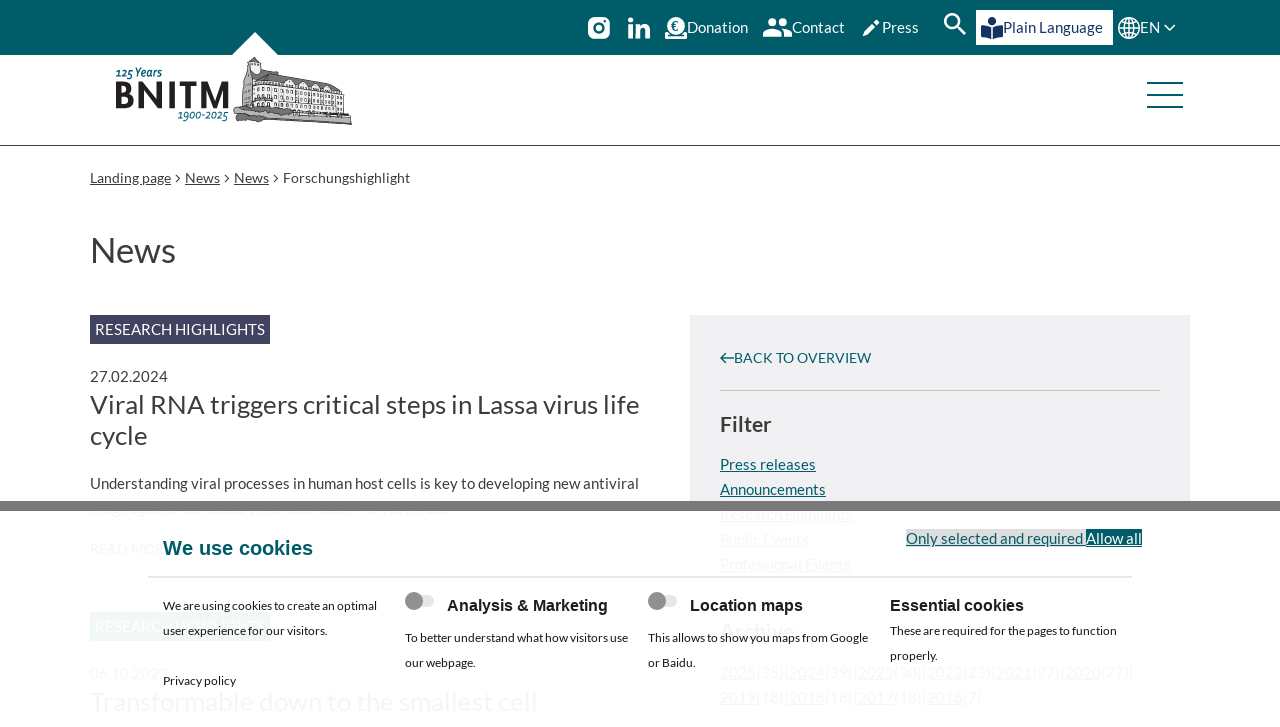

--- FILE ---
content_type: text/html; charset=utf-8
request_url: https://www.bnitm.de/en/news/news/Research%20Highlights
body_size: 15643
content:
<!DOCTYPE html>
<html lang="en">
<head>

<meta charset="utf-8">
<!-- 
	TYPO3 CMS Integration and Development by F7 Media GmbH

	This website is powered by TYPO3 - inspiring people to share!
	TYPO3 is a free open source Content Management Framework initially created by Kasper Skaarhoj and licensed under GNU/GPL.
	TYPO3 is copyright 1998-2026 of Kasper Skaarhoj. Extensions are copyright of their respective owners.
	Information and contribution at https://typo3.org/
-->


<link rel="icon" href="/_assets/fa8034ecf72d82701a1cfbae71dd8768/Frontend/Images/favicon.jpeg" type="image/jpeg">
<title>News - BNITM</title>
<meta http-equiv="x-ua-compatible" content="IE=edge">
<meta name="generator" content="TYPO3 CMS">
<meta name="viewport" content="width=device-width, initial-scale=1">
<meta name="twitter:card" content="summary">
<meta name="google" content="notranslate">
<meta name="title" content="News">
<meta name="theme-color" content="#005c69">


<link rel="stylesheet" href="/typo3temp/assets/compressed/suggest-1790184bdb9592fe24d8c8ec191884be.css?1768315264" media="all">
<link rel="stylesheet" href="/typo3temp/assets/compressed/w4.cookiebar.min-d5e70e490aa969e15b2d7d421eb2ab64.css?1768315264" media="all">
<link media="screen" integrity="sha256-rNRm5muS8jvQft6QhceH3dqcEB3vYOKpv22o2yH+Fhw=" href="/_assets/fa8034ecf72d82701a1cfbae71dd8768/Frontend/Css/teasers.css?1768314990" rel="stylesheet" >
<link rel="preload" as="style" integrity="sha256-rNRm5muS8jvQft6QhceH3dqcEB3vYOKpv22o2yH+Fhw=" href="/_assets/fa8034ecf72d82701a1cfbae71dd8768/Frontend/Css/teasers.css?1768314990" >
<link media="screen" integrity="sha256-2LkMxaN4NwWPcsLZT4RSWgnFwIYOYMEY/I5nhrKWA1A=" href="/_assets/fa8034ecf72d82701a1cfbae71dd8768/Frontend/Css/contact-person.css?1768314990" rel="stylesheet" >
<link rel="preload" as="style" integrity="sha256-2LkMxaN4NwWPcsLZT4RSWgnFwIYOYMEY/I5nhrKWA1A=" href="/_assets/fa8034ecf72d82701a1cfbae71dd8768/Frontend/Css/contact-person.css?1768314990" >
<link media="screen" integrity="sha256-HkBU0mYLFV/0RPhMVqFGslLwxhD1Ch2AK79gmB2Z3r4=" href="/_assets/fa8034ecf72d82701a1cfbae71dd8768/Frontend/Css/booststrap_helpers.css?1768314990" rel="stylesheet" >
<link rel="preload" as="style" integrity="sha256-HkBU0mYLFV/0RPhMVqFGslLwxhD1Ch2AK79gmB2Z3r4=" href="/_assets/fa8034ecf72d82701a1cfbae71dd8768/Frontend/Css/booststrap_helpers.css?1768314990" >
<link media="screen" integrity="sha256-/SEUSN5PFP1bOja0FX7fDe3gghYWDh4rxsQcaG0H31I=" href="/_assets/fa8034ecf72d82701a1cfbae71dd8768/Frontend/Css/main.css?1768314990" rel="stylesheet" >
<link rel="preload" as="style" integrity="sha256-/SEUSN5PFP1bOja0FX7fDe3gghYWDh4rxsQcaG0H31I=" href="/_assets/fa8034ecf72d82701a1cfbae71dd8768/Frontend/Css/main.css?1768314990" >
<link media="screen" integrity="sha256-SZzb9ccJzz8Y7XPJBXppfVeFpCEtnAY64tGImRSLyho=" href="/_assets/fa8034ecf72d82701a1cfbae71dd8768/Frontend/Css/grid.css?1768314990" rel="stylesheet" >
<link rel="preload" as="style" integrity="sha256-SZzb9ccJzz8Y7XPJBXppfVeFpCEtnAY64tGImRSLyho=" href="/_assets/fa8034ecf72d82701a1cfbae71dd8768/Frontend/Css/grid.css?1768314990" >
<link media="screen" integrity="sha256-q8hV6lcQ1jyvvG3rLIREHO2oUvTRo7zMCHUVmXk9nYc=" href="/_assets/fa8034ecf72d82701a1cfbae71dd8768/Frontend/Css/fonts.css?1768314990" rel="stylesheet" >
<link rel="preload" as="style" integrity="sha256-q8hV6lcQ1jyvvG3rLIREHO2oUvTRo7zMCHUVmXk9nYc=" href="/_assets/fa8034ecf72d82701a1cfbae71dd8768/Frontend/Css/fonts.css?1768314990" >
<link media="screen" integrity="sha256-S5GOglwX1F18dYeIAV8zLz7I8jAfjns91e988EnGd2c=" href="/_assets/fa8034ecf72d82701a1cfbae71dd8768/Frontend/Css/page-header.css?1768314990" rel="stylesheet" >
<link rel="preload" as="style" integrity="sha256-S5GOglwX1F18dYeIAV8zLz7I8jAfjns91e988EnGd2c=" href="/_assets/fa8034ecf72d82701a1cfbae71dd8768/Frontend/Css/page-header.css?1768314990" >
<link media="screen" integrity="sha256-u5dg3MWG50/U/wU+1xEXsHwOtNU+Dpuod5TvRT3R2X4=" href="/_assets/fa8034ecf72d82701a1cfbae71dd8768/Frontend/Css/page-footer.css?1768314990" rel="stylesheet" >
<link rel="preload" as="style" integrity="sha256-u5dg3MWG50/U/wU+1xEXsHwOtNU+Dpuod5TvRT3R2X4=" href="/_assets/fa8034ecf72d82701a1cfbae71dd8768/Frontend/Css/page-footer.css?1768314990" >
<link media="screen" integrity="sha256-YnrJ0UqwJl0DcW4gZMWKuP7oFc7urIrc7Ukac/oQ6hg=" href="/_assets/fa8034ecf72d82701a1cfbae71dd8768/Frontend/Css/breadcrumb.css?1768314990" rel="stylesheet" >
<link rel="preload" as="style" integrity="sha256-YnrJ0UqwJl0DcW4gZMWKuP7oFc7urIrc7Ukac/oQ6hg=" href="/_assets/fa8034ecf72d82701a1cfbae71dd8768/Frontend/Css/breadcrumb.css?1768314990" >
<link media="screen" integrity="sha256-FtxJCWOfIPGg468Rcrgc0zCS2LLjSsFLfHzkijzvb0s=" href="/_assets/fa8034ecf72d82701a1cfbae71dd8768/Frontend/Css/sticky-bar.css?1768314990" rel="stylesheet" >
<link rel="preload" as="style" integrity="sha256-FtxJCWOfIPGg468Rcrgc0zCS2LLjSsFLfHzkijzvb0s=" href="/_assets/fa8034ecf72d82701a1cfbae71dd8768/Frontend/Css/sticky-bar.css?1768314990" >
<link media="screen" integrity="sha256-Ma4KOihJTzRw4Hujz1yU6JyPIUumJwEen4cxYuAuIic=" href="/_assets/fa8034ecf72d82701a1cfbae71dd8768/Frontend/Css/publications.css?1768314990" rel="stylesheet" >
<link rel="preload" as="style" integrity="sha256-Ma4KOihJTzRw4Hujz1yU6JyPIUumJwEen4cxYuAuIic=" href="/_assets/fa8034ecf72d82701a1cfbae71dd8768/Frontend/Css/publications.css?1768314990" >
<link media="screen" integrity="sha256-SCYTfux+efcGdZiNT5uI+AmTxkerJ73IaCjhrFChHEs=" href="/_assets/fa8034ecf72d82701a1cfbae71dd8768/Frontend/Css/w4-cookiebar.css?1768314990" rel="stylesheet" >
<link rel="preload" as="style" integrity="sha256-SCYTfux+efcGdZiNT5uI+AmTxkerJ73IaCjhrFChHEs=" href="/_assets/fa8034ecf72d82701a1cfbae71dd8768/Frontend/Css/w4-cookiebar.css?1768314990" >






<link rel="manifest" href="/manifest.webmanifest"><link rel="icon" href="/_assets/fa8034ecf72d82701a1cfbae71dd8768/Frontend/Images/favicon/favicon.ico" sizes="any"><link rel="icon" href="/_assets/fa8034ecf72d82701a1cfbae71dd8768/Frontend/Images/favicon/icon.svg" type="image/svg+xml"><link rel="apple-touch-icon" href="/_assets/fa8034ecf72d82701a1cfbae71dd8768/Frontend/Images/favicon/apple-touch-icon.png">
      <!-- Matomo -->
<script>
  var _paq = window._paq = window._paq || [];
  /* tracker methods like "setCustomDimension" should be called before "trackPageView" */
  _paq.push(['trackPageView']);
  _paq.push(['enableLinkTracking']);
  (function() {
    var u="//analytics.bnitm.de/";
    _paq.push(['setTrackerUrl', u+'matomo.php']);
    _paq.push(['setSiteId', '1']);
    var d=document, g=d.createElement('script'), s=d.getElementsByTagName('script')[0];
    g.async=true; g.src=u+'matomo.js'; s.parentNode.insertBefore(g,s);
  })();
</script>
<!-- End Matomo Code -->
<link rel="canonical" href="https://www.bnitm.de/en/news/news/Research%20Highlights"/>

<link rel="alternate" hreflang="de-DE" href="https://www.bnitm.de/aktuelles/news/Forschungshighlight">
<link rel="alternate" hreflang="en-US" href="https://www.bnitm.de/en/news/news/Research%20Highlights">
<link rel="alternate" hreflang="x-default" href="https://www.bnitm.de/aktuelles/news/Forschungshighlight">
</head>
<body data-page="27" data-site="bnitm" data-doktype="standard" data-layout="default">

<div class="page">
    <header class="page-header">
        <a href="#main" class="skip">Direkt zum Hauptinhalt</a>
        <div class="container">
            <a class="logo" href="/en/">
                
                        <img alt="Logo Bernhard Nocht Institute for Tropical Medicine" loading="eager" src="/_assets/fa8034ecf72d82701a1cfbae71dd8768/Frontend/Images/Logo_125_en.svg" width="377" height="136">
                        <img alt="Logo Bernhard Nocht Institute for Tropical Medicine" loading="eager" src="/_assets/fa8034ecf72d82701a1cfbae71dd8768/Frontend/Images/logo-mobile_125_en.svg" width="377" height="136">
                    
            </a>
            <button class="menu-toggle" title="Menu">
                <span>Menu</span>
            </button>
            <div class="navigation-frame">
                    <a id="anniversary_button" title="Link to the subpage 125 years of BNITM" href="/en/125-years-bnitm">
                        125 years of BNITM
                    </a>
                <div class="outer">

                    

    <nav class="main-navigation"><ul class="level-1"><li
                        class="current-pagehas-children"><button type="button" title="News" aria-expanded="false">News</button><a href="#" class="closer" aria-hidden="true"
                                title="Close">x</a><ul class="level-2"><li class=""
                                        data-index="0"><a href="/en/news/current-affairs" title="Current affairs" rel="">Current affairs</a></li><li class="current-pagehas-children "
                                        data-index="1"><a href="/en/news/news" title="News" rel="">News</a><button type="button" aria-expanded="false" aria-hidden="true"
                                                    title="Menüeintrag"></button><ul class="level-3"><li
                                                            class=""><a href="/en/news/news/pressebereich/presseverteiler" title="Press mailing list" rel="">Press mailing list</a></li><li
                                                            class=""><a href="/en/news/coronavirus-sars-cov-2/interessenkonflikte-corona-pressearbeit" title="Conflicts of interest Corona press relations" rel="">Conflicts of interest Corona press relations</a></li><li
                                                            class=""><a href="/en/news/news/highlights-aus-den-medien" title="Media Highlights" rel="">Media Highlights</a></li></ul></li><li class="has-children "
                                        data-index="2"><a href="/en/news/veranstaltungen" title="Events" rel="">Events</a><button type="button" aria-expanded="false" aria-hidden="true"
                                                    title="Menüeintrag"></button><ul class="level-3"><li
                                                            class=""><a href="/en/news/veranstaltungen/besuchende" title="Gäste" rel="">Gäste</a></li></ul></li><li class="has-children "
                                        data-index="3"><a href="/en/news/faq" title="FAQ" rel="">FAQ</a><button type="button" aria-expanded="false" aria-hidden="true"
                                                    title="Menüeintrag"></button><ul class="level-3"><li
                                                            class=""><a href="/en/news/faq/faq-zu-lassa" title="FAQ on Lassa" rel="">FAQ on Lassa</a></li><li
                                                            class=""><a href="/en/news/faq/faq-on-marburg-virus" title="FAQ on Marburg Virus" rel="">FAQ on Marburg Virus</a></li><li
                                                            class=""><a href="/en/news/faq/faq-zum-nipah-virus" title="FAQ on Nipah-Virus" rel="">FAQ on Nipah-Virus</a></li><li
                                                            class=""><a href="/en/news/faq/faq-zu-affenpocken-viren" title="FAQ zu Mpox-Viren" rel="">FAQ zu Mpox-Viren</a></li><li
                                                            class=""><a href="/en/news/faq/faq-zum-usutu-virus" title="FAQ zum Usutu-Virus" rel="">FAQ zum Usutu-Virus</a></li><li
                                                            class=""><a href="/en/news/faq/faq-zu-dengue" title="FAQ on Dengue" rel="">FAQ on Dengue</a></li><li
                                                            class=""><a href="/en/news/faq/faq-zum-chikungunya-virus" title="FAQ on Chikungunya-Virus" rel="">FAQ on Chikungunya-Virus</a></li><li
                                                            class=""><a href="/en/news/faq/faq-zu-stechmuecken-in-deutschland" title="FAQ zu Stechmücken in Deutschland" rel="">FAQ zu Stechmücken in Deutschland</a></li><li
                                                            class=""><a href="/en/news/faq/faq-zu-zecken" title="FAQ zu Zecken" rel="">FAQ zu Zecken</a></li><li
                                                            class=""><a href="/en/news/faq/faq-zu-vernachlaessigten-tropenkrankheiten-ntds" title="FAQ on Neglected Tropical Diseases (NTDs)" rel="">FAQ on Neglected Tropical Diseases (NTDs)</a></li><li
                                                            class=""><a href="/en/news/faq/faq-zu-schlangenbissen" title="FAQ on Snakebite Envenoming" rel="">FAQ on Snakebite Envenoming</a></li><li
                                                            class=""><a href="/en/news/faq/faq-zum-q-fieber" title="FAQ on Q Fever" rel="">FAQ on Q Fever</a></li></ul></li><li class=""
                                        data-index="4"><a href="https://jobs.bnitm.de/stellenangebote.html" title="Career at the BNITM" rel="">Career at the BNITM</a></li><li class=""
                                        data-index="5"><a href="/en/news/ausschreibungen" title="Tenders" rel="">Tenders</a></li></ul></li><li
                        class="has-children"><button type="button" title="Institute" aria-expanded="false">Institute</button><a href="#" class="closer" aria-hidden="true"
                                title="Close">x</a><ul class="level-2"><li class=""
                                        data-index="0"><a href="/en/institute/institute" title="Institute" rel="">Institute</a></li><li class="has-children "
                                        data-index="1"><a href="/en/institute/about-the-institute" title="About the institute" rel="">About the institute</a><button type="button" aria-expanded="false" aria-hidden="true"
                                                    title="Menüeintrag"></button><ul class="level-3"><li
                                                            class=""><a href="/en/institute/about-the-institute/organigram" title="Organigram" rel="">Organigram</a></li><li
                                                            class=""><a href="/en/institute/about-the-institute/history" title="History" rel="">History</a></li><li
                                                            class=""><a href="/en/institute/about-the-institute/equalities-and-diversity" title="Equalities and diversity" rel="">Equalities and diversity</a></li><li
                                                            class=""><a href="/en/institute/about-the-institute/career-and-family" title="Career and family" rel="">Career and family</a></li><li
                                                            class=""><a href="/en/institute/about-the-institute/library" title="Library" rel="">Library</a></li></ul></li><li class=""
                                        data-index="2"><a href="/en/institute/management-boards" title="Management &amp; Boards" rel="">Management &amp; Boards</a></li><li class="has-children "
                                        data-index="3"><a href="/en/institute/administration-und-wissenschaftsmanagement" title="Administration and Science Management" rel="">Administration and Science Management</a><button type="button" aria-expanded="false" aria-hidden="true"
                                                    title="Menüeintrag"></button><ul class="level-3"><li
                                                            class=""><a href="/en/institute/administration-und-wissenschaftsmanagement/administration" title="Administration" rel="">Administration</a></li><li
                                                            class=""><a href="/en/institute/administration-und-wissenschaftsmanagement/science-management" title="Science Management" rel="">Science Management</a></li></ul></li><li class="has-children "
                                        data-index="4"><a href="/en/institute/strategy-2025" title="Strategy 2025" rel="">Strategy 2025</a><button type="button" aria-expanded="false" aria-hidden="true"
                                                    title="Menüeintrag"></button><ul class="level-3"><li
                                                            class=""><a href="/en/institute/strategy-2025/explore-pathogens" title="Explore pathogens" rel="">Explore pathogens</a></li><li
                                                            class=""><a href="/en/institute/strategy-2025/understand-infections" title="Understand infections" rel="">Understand infections</a></li><li
                                                            class=""><a href="/en/institute/strategy-2025/explaining-diseases" title="Explaining diseases" rel="">Explaining diseases</a></li><li
                                                            class=""><a href="/en/institute/strategy-2025/detect-diseases" title="Detect diseases" rel="">Detect diseases</a></li><li
                                                            class=""><a href="/en/institute/strategy-2025/improve-control" title="Improve control" rel="">Improve control</a></li><li
                                                            class=""><a href="/en/institute/strategy-2025/develop-medically-active-substances" title="Develop medically active substances" rel="">Develop medically active substances</a></li><li
                                                            class=""><a href="/en/institute/strategy-2025/create-capacities" title="Create capacities" rel="">Create capacities</a></li><li
                                                            class=""><a href="/en/institute/strategy-2025/improve-patient-care" title="Improve patient care" rel="">Improve patient care</a></li></ul></li><li class="has-children "
                                        data-index="5"><a href="/en/institute/cooperations" title="Cooperations" rel="">Cooperations</a><button type="button" aria-expanded="false" aria-hidden="true"
                                                    title="Menüeintrag"></button><ul class="level-3"><li
                                                            class=""><a href="/en/institute/cooperations/cooperations" title="Cooperations" rel="">Cooperations</a></li></ul></li><li class="has-children "
                                        data-index="6"><a href="/en/institute/intranet/overview" title="Intranet" rel="">Intranet</a><button type="button" aria-expanded="false" aria-hidden="true"
                                                    title="Menüeintrag"></button><ul class="level-3"><li
                                                            class=""><a href="/en/institute/intranet/overview" title="Intranet" rel="">Intranet</a></li></ul></li><li class=""
                                        data-index="7"><a href="/en/contact" title="Contact &amp; Address" rel="">Contact &amp; Address</a></li></ul></li><li
                        class="has-children"><button type="button" title="Research" aria-expanded="false">Research</button><a href="#" class="closer" aria-hidden="true"
                                title="Close">x</a><ul class="level-2"><li class=""
                                        data-index="0"><a href="/en/research/overview" title="Research" rel="">Research</a></li><li class="has-children "
                                        data-index="1"><a href="/en/research/research-groups" title="Research Groups" rel="">Research Groups</a><button type="button" aria-expanded="false" aria-hidden="true"
                                                    title="Menüeintrag"></button><ul class="level-3"><li
                                                            class=""><a href="/en/research/research-groups/pathogen" title="Pathogen" rel="">Pathogen</a></li><li
                                                            class=""><a href="/en/research/research-groups/interface" title="Interface" rel="">Interface</a></li><li
                                                            class=""><a href="/en/research/research-groups/pathogen/patient" title="Patient" rel="">Patient</a></li><li
                                                            class=""><a href="/en/research/research-groups/population" title="Population" rel="">Population</a></li><li
                                                            class=""><a href="/en/research/research-groups/implementation" title="Implementation" rel="">Implementation</a></li><li
                                                            class=""><a href="/en/research/research-groups/data-science-center" title="Data Science Center" rel="">Data Science Center</a></li></ul></li><li class="has-children "
                                        data-index="2"><a href="/en/research/research-infrastructure" title="Research infrastructure" rel="">Research infrastructure</a><button type="button" aria-expanded="false" aria-hidden="true"
                                                    title="Menüeintrag"></button><ul class="level-3"><li
                                                            class=""><a href="/en/research/research-infrastructure/arthropodenzucht" title="Arthropod Breeding Facility" rel="">Arthropod Breeding Facility</a></li><li
                                                            class=""><a href="/en/research/research-infrastructure/gc-adapt" title="German-Costa Rican Center for Climate Adaptation and Infectious Diseases GC-ADAPT" rel="">German-Costa Rican Center for Climate Adaptation and Infectious Diseases GC-ADAPT</a></li><li
                                                            class=""><a href="/en/diagnostics/national-reference-center" title="National Reference Center for Tropical Pathogens" rel="">National Reference Center for Tropical Pathogens</a></li><li
                                                            class=""><a href="/en/diagnostics/who-collaborating-center" title="WHOCC for Arboviruses / hemorrhagic fever viruses" rel="">WHOCC for Arboviruses / hemorrhagic fever viruses</a></li><li
                                                            class=""><a href="/en/research/research-groups/implementation/health-communication/who-collaboration-centre" title="WHOCC for Behavioural Research in Global Health" rel="">WHOCC for Behavioural Research in Global Health</a></li><li
                                                            class=""><a href="/en/research/research-infrastructure/bioinformatics" title="Bioinformatics" rel="">Bioinformatics</a></li><li
                                                            class=""><a href="/en/research/research-infrastructure/bsl-3-insectarium" title="BSL-3 Insectarium" rel="">BSL-3 Insectarium</a></li><li
                                                            class=""><a href="/en/research/research-infrastructure/the-bsl-4-high-security-laboratory" title="The BSL-4 high security laboratory" rel="">The BSL-4 high security laboratory</a></li><li
                                                            class=""><a href="/en/research/research-infrastructure/diagnostic" title="Diagnostic" rel="">Diagnostic</a></li><li
                                                            class=""><a href="/en/research/research-infrastructure/flow-cytometry" title="Flow cytometry" rel="">Flow cytometry</a></li><li
                                                            class=""><a href="/en/research/research-infrastructure/microscopy-and-image-analysis" title="Microscopy and Image Analysis" rel="">Microscopy and Image Analysis</a></li><li
                                                            class=""><a href="/en/research/research-infrastructure/mobile-laboratory" title="Mobile Laboratory" rel="">Mobile Laboratory</a></li><li
                                                            class=""><a href="/en/research/research-infrastructure/sequencing" title="Sequencing" rel="">Sequencing</a></li><li
                                                            class=""><a href="/en/research/research-infrastructure/animal-husbandry" title="Animal husbandry" rel="">Animal husbandry</a></li></ul></li><li class=""
                                        data-index="3"><a href="/en/research/partner-in-africa" title="Partner in Africa" rel="">Partner in Africa</a></li><li class=""
                                        data-index="4"><a href="/en/research/good-scientific-practice" title="Good scientific practice" rel="">Good scientific practice</a></li><li class="has-children "
                                        data-index="5"><a href="/en/research/former-research-groups" title="Former Research Groups" rel="">Former Research Groups</a><button type="button" aria-expanded="false" aria-hidden="true"
                                                    title="Menüeintrag"></button><ul class="level-3"><li
                                                            class=""><a href="/en/research/research-groups/molekularbiologie-und-immunologie/ag-virus-immunologie/lab-group-escudero-perez" title="Lab Group Escudero-Pérez" rel="">Lab Group Escudero-Pérez</a></li><li
                                                            class=""><a href="/en/research/research-groups/pathogen/rg-leishmania-genetics" title="RG Leishmania Genetics" rel="">RG Leishmania Genetics</a></li></ul></li></ul></li><li
                        class="has-children"><button type="button" title="Training" aria-expanded="false">Training</button><a href="#" class="closer" aria-hidden="true"
                                title="Close">x</a><ul class="level-2"><li class="has-children "
                                        data-index="0"><a href="/en/training/zentrum-fuer-fort-und-weiterbildung" title="Centre for Education &amp; Training" rel="">Centre for Education &amp; Training</a><button type="button" aria-expanded="false" aria-hidden="true"
                                                    title="Menüeintrag"></button><ul class="level-3"><li
                                                            class=""><a href="/en/training/courses/medical-courses" title="Medical Course Unit" rel="">Medical Course Unit</a></li><li
                                                            class=""><a href="/en/training/zentrum-fuer-fort-und-weiterbildung/iace" title="iACE Global Health" rel="">iACE Global Health</a></li></ul></li><li class="has-children "
                                        data-index="1"><a href="/en/training/courses" title="Courses" rel="">Courses</a><button type="button" aria-expanded="false" aria-hidden="true"
                                                    title="Menüeintrag"></button><ul class="level-3"><li
                                                            class=""><a href="/en/training/courses/ectmih-academy-2025" title="ECTMIH Academy 2025" rel="">ECTMIH Academy 2025</a></li><li
                                                            class=""><a href="/en/training/courses/medical-courses/tag-der-reisegesundheit" title="Tag der Reisegesundheit" rel="">Tag der Reisegesundheit</a></li><li
                                                            class=""><a href="/en/training/courses/medical-courses/diploma-course" title="DTM&amp;H 2026" rel="">DTM&amp;H 2026</a></li><li
                                                            class=""><a href="/en/training/courses/international-courses/global-partnership-initiated-biosecurity-academia-for-controlling-health-threats-gibacht" title="GIBACHT" rel="">GIBACHT</a></li><li
                                                            class=""><a href="/en/ausbildung/uebersicht/kurse/internationale-kurse/labsphere" title="LAB-SPHERE" rel="">LAB-SPHERE</a></li><li
                                                            class=""><a href="/en/ausbildung/uebersicht/kurse/internationale-kurse/epicid" title="EPICID" rel="">EPICID</a></li></ul></li><li class=""
                                        data-index="2"><a href="/en/training/summer-schools" title="Summer Schools" rel="">Summer Schools</a></li><li class=""
                                        data-index="3"><a href="/en/training/bnitm-graduate-school" title="BNITM Graduate School" rel="">BNITM Graduate School</a></li><li class="has-children "
                                        data-index="4"><a href="/en/training/scholarships" title="Scholarships" rel="">Scholarships</a><button type="button" aria-expanded="false" aria-hidden="true"
                                                    title="Menüeintrag"></button><ul class="level-3"><li
                                                            class=""><a href="/en/training/scholarships/howard-and-gabriele-kroch-scholarship" title="Howard and Gabriele Kroch Scholarship" rel="">Howard and Gabriele Kroch Scholarship</a></li><li
                                                            class=""><a href="/en/training/scholarships/ortrud-muehrer-travel-grants" title="Christa Stehling Travel Grants" rel="">Christa Stehling Travel Grants</a></li><li
                                                            class=""><a href="/en/training/scholarships/lci-promotionsstipendium" title="LCI-PhD Scholarship" rel="">LCI-PhD Scholarship</a></li><li
                                                            class=""><a href="/en/training/scholarships/mingz-uni-hamburg" title="MINGZ Uni-Hamburg" rel="">MINGZ Uni-Hamburg</a></li></ul></li></ul></li><li
                        class="has-children"><button type="button" title="Diagnostics" aria-expanded="false">Diagnostics</button><a href="#" class="closer" aria-hidden="true"
                                title="Close">x</a><ul class="level-2"><li class=""
                                        data-index="0"><a href="/en/diagnostics/diagnostic" title="Central Laboratory Diagnostics" rel="">Central Laboratory Diagnostics</a></li><li class=""
                                        data-index="1"><a href="/en/diagnostics/national-reference-center" title="National Reference Centre" rel="">National Reference Centre</a></li><li class=""
                                        data-index="2"><a href="/en/diagnostics/who-collaborating-center" title="WHO Collaborating Center" rel="">WHO Collaborating Center</a></li><li class=""
                                        data-index="3"><a href="/en/diagnostics/services/borna-viruses" title="Bornaviurs Consiliary Laboratory" rel="">Bornaviurs Consiliary Laboratory</a></li></ul></li><li
                        class="has-children"><button type="button" title="Travel" aria-expanded="false">Travel</button><a href="#" class="closer" aria-hidden="true"
                                title="Close">x</a><ul class="level-2"><li class=""
                                        data-index="0"><a href="https://www.tropmed-hamburg.de/reisende-patienten/" title="Travel and vaccination" rel="">Travel and vaccination</a></li><li class=""
                                        data-index="1"><a href="https://www.tropmed-hamburg.de/" title="Outpatient care and clinical research" rel="">Outpatient care and clinical research</a></li><li class=""
                                        data-index="2"><a href="https://www.tropmed-hamburg.de/reisende-patienten/laenderinformation-a-z/" title="Travel medicine" rel="">Travel medicine</a></li></ul></li><li
                        class="has-children"><button type="button" title="Alumni and Friends" aria-expanded="false">Alumni and Friends</button><a href="#" class="closer" aria-hidden="true"
                                title="Close">x</a><ul class="level-2"><li class=""
                                        data-index="0"><a href="/en/alumni-and-friends/alumni-und-freunde" title="Alumni and Friends" rel="">Alumni and Friends</a></li><li class="has-children "
                                        data-index="1"><a href="/en/alumni-and-friends/alumni" title="Alumni" rel="">Alumni</a><button type="button" aria-expanded="false" aria-hidden="true"
                                                    title="Menüeintrag"></button><ul class="level-3"><li
                                                            class=""><a href="/en/alumni-and-friends/alumni/alumni-platform-access-the-forum-and-courses" title="Alumni Platform  Access the Forum and Courses" rel="">Alumni Platform  Access the Forum and Courses</a></li><li
                                                            class=""><a href="/en/alumni-and-friends/alumni/newsletter" title="Newsletter" rel="">Newsletter</a></li></ul></li><li class="has-children "
                                        data-index="2"><a href="/en/alumni-and-friends/association-of-friends-and-supporters" title="Association of friends and supporters" rel="">Association of friends and supporters</a><button type="button" aria-expanded="false" aria-hidden="true"
                                                    title="Menüeintrag"></button><ul class="level-3"><li
                                                            class=""><a href="/en/alumni-and-friends/association-of-friends-and-supporters/shop" title="Shop" rel="">Shop</a></li><li
                                                            class=""><a href="/en/alumni-and-friends/association-of-friends-and-supporters/newsletter" title="Newsletter" rel="">Newsletter</a></li><li
                                                            class=""><a href="/en/alumni-and-friends/association-of-friends-and-supporters/membership" title="Membership" rel="">Membership</a></li><li
                                                            class=""><a href="/en/alumni-and-friends/association-of-friends-and-supporters/foerderprogramme-und-preise" title="Funding programs" rel="">Funding programs</a></li><li
                                                            class=""><a href="/en/alumni-and-friends/association-of-friends-and-supporters/donations" title="Donations" rel="">Donations</a></li><li
                                                            class=""><a href="/en/alumni-and-friends/association-of-friends-and-supporters/ueber-den-foerderverein" title="About the Association" rel="">About the Association</a></li><li
                                                            class=""><a href="/en/alumni-and-friends/association-of-friends-and-supporters/antragsformular-mitgliedschaft" title="Membership application form" rel="">Membership application form</a></li></ul></li></ul></li></ul></nav>



                </div>
            </div>
        </div>
    </header>
    
<div class="sticky-bar">
    
    <div class="widget-items">
        <a href="https://www.instagram.com/bnitm_de/" class="widget-item socials instagram"
            target="_blank" title="Instagram">
            <img aria-hidden="true" alt="Logo Instagram" src="/_assets/fa8034ecf72d82701a1cfbae71dd8768/Frontend/Images/Icons/instagram-icon.svg" width="256" height="256">
                <p>Instagram</p>
        </a>
        <a href="https://www.linkedin.com/company/bernhard-nocht-institute-for-tropical-medicine/" class="widget-item socials"
            target="_blank" title="LinkedIn">
            <img aria-hidden="true" alt="Logo LinkedIn" src="/_assets/fa8034ecf72d82701a1cfbae71dd8768/Frontend/Images/Icons/linkedin-icon.svg" width="1036" height="990">
                <p>LinkedIn</p>
        </a>

        <a class="widget-item" title="Donation" href="/en/donation">
            <img aria-hidden="true" alt="Pictogram of a coin over a donation box" src="/_assets/fa8034ecf72d82701a1cfbae71dd8768/Frontend/Images/Icons/donate-icon.svg" width="27" height="27">
            <p>Donation</p>
        </a>

        <button class="widget-item contact" aria-label="Contact"
            title="Contact">
            <img aria-hidden="true" alt="Pictogram of two persons" src="/_assets/fa8034ecf72d82701a1cfbae71dd8768/Frontend/Images/Icons/people-icon.svg" width="38" height="24">
            Contact
        </button>
        <button class="widget-item presse" aria-label="Press"
            title="Press">
            <img aria-hidden="true" src="/_assets/fa8034ecf72d82701a1cfbae71dd8768/Frontend/Images/Icons/presse-icon.svg" width="24" height="24" alt="">
            Press
        </button>

        <div class="widget-item search">
            
    
    <form
        method="get"
        id="tx-solr-search-form-pi-results-header"
        action="/en/suchergebnisse"
        data-suggest="/en/suchergebnisse?type=7384"
        accept-charset="utf-8"
        data-suggest-header="Top results"
    >
        <div class="search-input-wrapper">
            <div class="input-wrapper">
                <input
                    type="text"
                    class="tx-solr-q js-solr-q tx-solr-suggest"
                    name="tx_solr[q]"
                    value=""
                    placeholder="Enter search term"
                    aria-label="Enter search term"
                >
                <span class="arrow">r</span>
            </div>
            <button class="button-search tx-solr-submit" type="submit">
                <img alt="Search" src="/_assets/fa8034ecf72d82701a1cfbae71dd8768/Frontend/Images/Icons/search-icon.svg" width="27" height="27">
            </button>
        </div>
    </form>


        </div>

        <a class="widget-item simple-language" title="Plain Language" href="/en/plain-language">
            <svg xmlns="http://www.w3.org/2000/svg" width="30.204" height="30.203" viewBox="0 0 30.204 30.203"
                aria-hidden="true">
                <path
                    d="
                M20.765,5.663A5.663,5.663,0,1,0,15.1,11.326,5.663,5.663,0,0,0,20.765,5.663ZM13.78,14.223c-3.5-2.143-9.169-2.731-12.022-2.893A1.632,1.632,0,0,0,0,12.927V26.07a1.622,1.622,0,0,0,1.563,1.6c2.576.135,7.786.63,11.387,2.444a.821.821,0,0,0,1.208-.7V14.9a.785.785,0,0,0-.379-.676Zm14.666-2.893c-2.852.162-8.522.751-12.021,2.893a.8.8,0,0,0-.378.686v14.5a.824.824,0,0,0,1.212.7c3.6-1.812,8.808-2.307,11.383-2.442a1.623,1.623,0,0,0,1.563-1.6V12.927A1.633,1.633,0,0,0,28.445,11.329Z"
                    fill="#fff" />
            </svg>

            <p>Plain Language</p>
        </a>

        <div class="widget-item language"
            title="Language">
            <img aria-hidden="true" alt="Pictogram of a globe with geographic coordinate system lines" src="/_assets/fa8034ecf72d82701a1cfbae71dd8768/Frontend/Images/Icons/globe-icon.svg" width="28" height="28">
            

    <nav class="language-navigation">
        
            
        
            
                <p class="active">EN</p>
            
        
        <ul>
            
                
                        <li class="">
                            
                                    <a href="/aktuelles/news/Forschungshighlight" hreflang="de-DE"> DE </a>
                                
                        </li>
                    
            
                
            
        </ul>
    </nav>



        </div>
    </div>

</div>
<div class="sticky-bar clone" aria-hidden="true">
    
    <div class="widget-items">
        <a href="https://www.instagram.com/bnitm_de/" class="widget-item socials instagram"
            target="_blank" title="Instagram">
            <img aria-hidden="true" alt="Logo Instagram" src="/_assets/fa8034ecf72d82701a1cfbae71dd8768/Frontend/Images/Icons/instagram-icon.svg" width="256" height="256">
                <p>Instagram</p>
        </a>
        <a href="https://www.linkedin.com/company/bernhard-nocht-institute-for-tropical-medicine/" class="widget-item socials"
            target="_blank" title="LinkedIn">
            <img aria-hidden="true" alt="Logo LinkedIn" src="/_assets/fa8034ecf72d82701a1cfbae71dd8768/Frontend/Images/Icons/linkedin-icon.svg" width="1036" height="990">
                <p>LinkedIn</p>
        </a>

        <a class="widget-item" title="Donation" href="/en/donation">
            <img aria-hidden="true" alt="Pictogram of a coin over a donation box" src="/_assets/fa8034ecf72d82701a1cfbae71dd8768/Frontend/Images/Icons/donate-icon.svg" width="27" height="27">
            <p>Donation</p>
        </a>

        <button class="widget-item contact" aria-label="Contact"
            title="Contact">
            <img aria-hidden="true" alt="Pictogram of two persons" src="/_assets/fa8034ecf72d82701a1cfbae71dd8768/Frontend/Images/Icons/people-icon.svg" width="38" height="24">
            Contact
        </button>
        <button class="widget-item presse" aria-label="Press"
            title="Press">
            <img aria-hidden="true" src="/_assets/fa8034ecf72d82701a1cfbae71dd8768/Frontend/Images/Icons/presse-icon.svg" width="24" height="24" alt="">
            Press
        </button>

        <div class="widget-item search">
            
    
    <form
        method="get"
        id="tx-solr-search-form-pi-results-sidebar"
        action="/en/suchergebnisse"
        data-suggest="/en/suchergebnisse?type=7384"
        accept-charset="utf-8"
        data-suggest-header="Top results"
    >
        <div class="search-input-wrapper">
            <div class="input-wrapper">
                <input
                    type="text"
                    class="tx-solr-q js-solr-q tx-solr-suggest"
                    name="tx_solr[q]"
                    value=""
                    placeholder="Enter search term"
                    aria-label="Enter search term"
                >
                <span class="arrow">r</span>
            </div>
            <button class="button-search tx-solr-submit" type="submit">
                <img alt="Search" src="/_assets/fa8034ecf72d82701a1cfbae71dd8768/Frontend/Images/Icons/search-icon.svg" width="27" height="27">
            </button>
        </div>
    </form>


        </div>

        <a class="widget-item simple-language" title="Plain Language" href="/en/plain-language">
            <svg xmlns="http://www.w3.org/2000/svg" width="30.204" height="30.203" viewBox="0 0 30.204 30.203"
                aria-hidden="true">
                <path
                    d="
                M20.765,5.663A5.663,5.663,0,1,0,15.1,11.326,5.663,5.663,0,0,0,20.765,5.663ZM13.78,14.223c-3.5-2.143-9.169-2.731-12.022-2.893A1.632,1.632,0,0,0,0,12.927V26.07a1.622,1.622,0,0,0,1.563,1.6c2.576.135,7.786.63,11.387,2.444a.821.821,0,0,0,1.208-.7V14.9a.785.785,0,0,0-.379-.676Zm14.666-2.893c-2.852.162-8.522.751-12.021,2.893a.8.8,0,0,0-.378.686v14.5a.824.824,0,0,0,1.212.7c3.6-1.812,8.808-2.307,11.383-2.442a1.623,1.623,0,0,0,1.563-1.6V12.927A1.633,1.633,0,0,0,28.445,11.329Z"
                    fill="#fff" />
            </svg>

            <p>Plain Language</p>
        </a>

        <div class="widget-item language"
            title="Language">
            <img aria-hidden="true" alt="Pictogram of a globe with geographic coordinate system lines" src="/_assets/fa8034ecf72d82701a1cfbae71dd8768/Frontend/Images/Icons/globe-icon.svg" width="28" height="28">
            

    <nav class="language-navigation">
        
            
        
            
                <p class="active">EN</p>
            
        
        <ul>
            
                
                        <li class="">
                            
                                    <a href="/aktuelles/news/Forschungshighlight" hreflang="de-DE"> DE </a>
                                
                        </li>
                    
            
                
            
        </ul>
    </nav>



        </div>
    </div>

</div>
<div class="modal">
    <div class="widget-modal">
        <button type="button" class="closer" title="Close">x</button>
        <h2 class="text-1 widget-modal-headline">Contact</h2>
        
            
                <div class="widget-modal-card">
                    <h3 class="widget-modal-card-headline">
                         Julia
                        Rauner
                    </h3>
                    <p>
                        Public Relations
                    </p>
                    
                        <p>
                            phone: +49 40 285380-264
                        </p>
                    
                    
                    
                        <p>
                            email:
                            <a href="mailto:presse&#64;bnitm.de">presse&#64;bnitm.de</a>
                        </p>
                    
                </div>
            
        
        <div class="widget-modal-card-press">
                    <h3 class="widget-modal-card-press-headline">
                        BNITM Presse
                    </h3>
                    <p>
                        Telefon: +49 40 285380-264/269
                    </p>
                    <p>
                        E-Mail: presse&#64;bnitm.de
                    </p>
        </div>
    </div>
</div>





    <div class="container">
        

    <nav class="breadcrumb-navigation">
        <ol class="breadcrumb" vocab="https://schema.org" typeof="BreadcrumbList">
            
                <li property="itemListElement" typeof="ListItem"
                    class="">
                    <a href="/en/" property="item" typeOf="WebPage" >
                        <span property="name">Landing page</span>
                    </a>
                    <meta property="position" content="1">
                </li>
                
            
                <li property="itemListElement" typeof="ListItem"
                    class="">
                    <a href="/en/news/current-affairs" property="item" typeOf="WebPage" >
                        <span property="name">News</span>
                    </a>
                    <meta property="position" content="2">
                </li>
                
            
                <li property="itemListElement" typeof="ListItem"
                    class="active">
                    <a href="/en/news/news" property="item" typeOf="WebPage" >
                        <span property="name">News</span>
                    </a>
                    <meta property="position" content="3">
                </li>
                
                    <li property="itemListElement" typeof="ListItem" class="active">
                        <span property="name">Forschungshighlight</span>
                        <meta property="position" content="4">
                    </li>
                
            
        </ol>
    </nav>



    </div>

    <div id="main">
        
    <main class="page-content">
        <!--TYPO3SEARCH_begin-->
        

<div
        class="content-element ce-grid bg-transparent spacing-top-small spacing-bottom-small"><div class="link-to-element" id="c1373"></div><div class="link-to-element" id="c5486"></div><div class="container"><div
                class="row justify-content-center align-items-start"><div class="col-12"><div class="content-element ce-f7text"><div id="c1374" class="link-to-element"></div><div id="c5487" class="link-to-element"></div><div class="rte"><h1>News</h1></div></div></div></div></div></div>




<div
        class="content-element ce-grid bg-transparent spacing-top-small spacing-bottom-medium"><div class="link-to-element" id="c520"></div><div class="link-to-element" id="c5488"></div><div class="container"><div
                class="row justify-content-center align-items-start"><div class="col-12"><!--TYPO3SEARCH_end--><div class="two-col-layout nested-containers-0-padding"><div class="news news-list"><div class="news-teaser"><div class="teaser-header" itemscope itemtype="https://schema.org/Event"><span
                                            class="news-category label "
                                        >
                                            Research Highlights
                                        </span><span class="news-date">
                                            
                                                    27.02.2024
                                                
                                        </span></div><h3 class="text-2 title">Viral RNA triggers critical steps in Lassa virus life cycle</h3><p>
                                    Understanding viral processes in human host cells is key to developing new antiviral drugs against the Lassa virus. Scientists from several&hellip;
                                </p><a class="button color-3" title="Viral RNA triggers critical steps in Lassa virus life cycle" href="/en/news/news/viral-rna-triggers-critical-steps-in-lassa-virus-life-cycle">
                                Read more
                            </a></div><div class="news-teaser"><div class="teaser-header" itemscope itemtype="https://schema.org/Event"><span
                                            class="news-category label pine"
                                        >
                                            Research Highlights
                                        </span><span class="news-date">
                                            
                                                    06.10.2023
                                                
                                        </span></div><h3 class="text-2 title">Transformable down to the smallest cell structures</h3><p>
                                    Malaria parasites have many faces: in the course of their life cycle, they develop several different cell forms. But how this metamorphosis&hellip;
                                </p><a class="button color-3" title="Transformable down to the smallest cell structures" href="/en/news/news/wandlungsfaehig-bis-in-die-kleinsten-zellstrukturen">
                                Read more
                            </a></div><div class="news-teaser"><div class="teaser-header" itemscope itemtype="https://schema.org/Event"><span
                                            class="news-category label pine"
                                        >
                                            Research Highlights
                                        </span><span class="news-date">
                                            
                                                    12.05.2023
                                                
                                        </span></div><h3 class="text-2 title">Promising viral targets for a broad-spectrum virostatic agent</h3><p>
                                    Die BMBF-Nachwuchsgruppe um Dr. Maria Rosenthal am Bernhard-Nocht-Institut für Tropenmedizin (BNITM) hat neue Erkenntnisse zu einem&hellip;
                                </p><a class="button color-3" title="Promising viral targets for a broad-spectrum virostatic agent" href="/en/news/news/vielversprechende-virale-zielstrukturen-fuer-ein-breitband-virostatikum">
                                Read more
                            </a></div><div class="news-teaser"><div class="teaser-header" itemscope itemtype="https://schema.org/Event"><span
                                            class="news-category label pine"
                                        >
                                            Research Highlights
                                        </span><span class="news-date">
                                            
                                                    31.01.2023
                                                
                                        </span></div><h3 class="text-2 title">First scientific study on snakebites in Malawi provides important epidemiological data</h3><p>
                                    When it comes to snakebites, three things count: speed, well-trained medical staff and an effective antivenom. The first study on snakebite&hellip;
                                </p><a class="button color-3" title="First scientific study on snakebites in Malawi provides important epidemiological data" href="/en/news/news/erste-wissenschaftliche-studie-ueber-schlangenbisse-in-malawi-liefert-wichtige-epidemiologische-daten">
                                Read more
                            </a></div><div class="news-teaser"><div class="teaser-header" itemscope itemtype="https://schema.org/Event"><span
                                            class="news-category label pine"
                                        >
                                            Research Highlights
                                        </span><span class="news-date">
                                            
                                                    11.11.2022
                                                
                                        </span></div><h3 class="text-2 title">Bernhard Nocht Institute for Tropical Medicine intensifies One Health research</h3><p>
                                    Eine ganzheitliche Infektionsforschung betrachtet Mensch, Tier, Lebensräume, Klima- und Umweltbedingungen im Zusammenhang. Das&hellip;
                                </p><a class="button color-3" title="Bernhard Nocht Institute for Tropical Medicine intensifies One Health research" href="/en/news/news/bernhard-nocht-institut-fuer-tropenmedizin-intensiviert-one-health-forschung">
                                Read more
                            </a></div><div class="news-teaser"><div class="teaser-header" itemscope itemtype="https://schema.org/Event"><span
                                            class="news-category label pine"
                                        >
                                            Research Highlights
                                        </span><span class="news-date">
                                            
                                                    16.08.2022
                                                
                                        </span></div><h3 class="text-2 title">Combination drug against malaria</h3><p>
                                    Neue Malariamedikamente werden meist nur für die Malaria tropica getestet, nicht aber für andere Malariaerreger. Verfügbare Präparate finden&hellip;
                                </p><a class="button color-3" title="Combination drug against malaria" href="/en/news/news/kombinations-praeparat-gegen-malaria">
                                Read more
                            </a></div><div class="news-teaser"><div class="teaser-header" itemscope itemtype="https://schema.org/Event"><span
                                            class="news-category label pine"
                                        >
                                            Research Highlights
                                        </span><span class="news-date">
                                            
                                                    20.05.2022
                                                
                                        </span></div><h3 class="text-2 title">The immune system: How are mosquitoes coping with their viruses?</h3><p>
                                    Why can mosquitoes transmit certain viruses to humans (arboviruses) and not others (insect-specific viruses)? To find out, the research&hellip;
                                </p><a class="button color-3" title="The immune system: How are mosquitoes coping with their viruses?" href="/en/news/news/das-immunsystem-wie-geht-es-stechmuecken-mit-ihren-viren">
                                Read more
                            </a></div><div class="news-teaser"><div class="teaser-header" itemscope itemtype="https://schema.org/Event"><span
                                            class="news-category label pine"
                                        >
                                            Research Highlights
                                        </span><span class="news-date">
                                            
                                                    09.03.2022
                                                
                                        </span></div><h3 class="text-2 title">Malaria parasites compensate the fitness cost of resistance to the frontline drug artemisinin</h3><p>
                                    A new study on nutrient permeable channels (NPCs) in the parasitophorous vacuolar membrane of malaria parasites highlights the permeability&hellip;
                                </p><a class="button color-3" title="Malaria parasites compensate the fitness cost of resistance to the frontline drug artemisinin" href="/en/news/news/mechanismus-zur-fitnesskompensation-artemisinin-resistenter-malariaparasiten-entdeckt">
                                Read more
                            </a></div><div class="news-teaser"><div class="teaser-header" itemscope itemtype="https://schema.org/Event"><span
                                            class="news-category label "
                                        >
                                            Research Highlights
                                        </span><span class="news-date">
                                            
                                                    30.09.2021
                                                
                                        </span></div><h3 class="text-2 title">Proteins in the blood plasma of malaria patients set inflammatory processes in motion</h3><p>
                                    In a study on the malaria parasite Plasmodium falciparum, the research group led by Prof. Iris Bruchhaus from the Bernhard Nocht Institute&hellip;
                                </p><a class="button color-3" title="Proteins in the blood plasma of malaria patients set inflammatory processes in motion" href="/en/news/news/proteine-im-blutplasma-von-malariaerkrankten-setzen-entzuendungsprozesse-in-gang">
                                Read more
                            </a></div><div class="news-teaser"><div class="teaser-header" itemscope itemtype="https://schema.org/Event"><span
                                            class="news-category label "
                                        >
                                            Research Highlights
                                        </span><span class="news-date">
                                            
                                                    10.05.2021
                                                
                                        </span></div><h3 class="text-2 title">A matter of communication: Breloer research group clarifies immune reaction to worm parasites</h3><p>
                                    Worm infections are among the most common tropical diseases worldwide. Parasitic worms are such successful infectious agents partly because&hellip;
                                </p><a class="button color-3" title="A matter of communication: Breloer research group clarifies immune reaction to worm parasites" href="/en/news/news/eine-frage-der-kommunikation-forschungsgruppe-breloer-erhellt-immunreaktion-auf-wurmparasiten">
                                Read more
                            </a></div><div class="news-teaser"><div class="teaser-header" itemscope itemtype="https://schema.org/Event"><span
                                            class="news-category label "
                                        >
                                            Research Highlights
                                        </span><span class="news-date">
                                            
                                                    17.02.2021
                                                
                                        </span></div><h3 class="text-2 title">Why do some people contract Lassa fever severely, and others only mildly?</h3><p>
                                    Which factors determine whether an infection takes a severe or mild course? This question has been occupying researchers not only since the&hellip;
                                </p><a class="button color-3" title="Why do some people contract Lassa fever severely, and others only mildly?" href="/en/news/news/warum-erkranken-manche-menschen-schwer-und-andere-nur-leicht-an-lassafieber-die-forschungsgruppe-um-prof-cesar-munoz-fontela-findet-unkontrollierte-t-zell-aktivierung-als-eine-moegliche-erklaerung">
                                Read more
                            </a></div><div class="news-teaser"><div class="teaser-header" itemscope itemtype="https://schema.org/Event"><span
                                            class="news-category label "
                                        >
                                            Research Highlights
                                        </span><span class="news-date">
                                            
                                                    23.10.2020
                                                
                                        </span></div><h3 class="text-2 title">Schlüssel-Protein des Malariaerregers identifiziert und Krankheitslast bei Loiasis ermittelt: Paul-Christian Burda und Luzia Veletzky veröffentlichen wichtige Forschungsergebnisse des BNITM</h3><p>
                                    Ein Forschungsteam des Bernhard-Nocht-Instituts für Tropenmedizin (BNITM) hat ein Protein des Malaria-Parasiten Plasmodium falciparum&hellip;
                                </p><a class="button color-3" title="Schlüssel-Protein des Malariaerregers identifiziert und Krankheitslast bei Loiasis ermittelt: Paul-Christian Burda und Luzia Veletzky veröffentlichen wichtige Forschungsergebnisse des BNITM" href="/en/schluessel-protein-des-malariaerregers-und-krankheitslast-bei-loiasis">
                                Read more
                            </a></div><div class="news-teaser"><div class="teaser-header" itemscope itemtype="https://schema.org/Event"><span
                                            class="news-category label "
                                        >
                                            Research Highlights
                                        </span><span class="news-date">
                                            
                                                    17.07.2020
                                                
                                        </span></div><h3 class="text-2 title">Gefährliche Durchfallerkrankung bei Säuglingen und Kleinkindern in Subsahara-Afrika: Neue Erkenntnisse zu Übertragungswegen von Kryptosporidien</h3><p>
                                    Kryptosporidien werden hauptsächlich von Kind zu Kind übertragen. Das enge Zusammenleben mit Nutztieren hat anders als bisher angenommen&hellip;
                                </p><a class="button color-3" title="Gefährliche Durchfallerkrankung bei Säuglingen und Kleinkindern in Subsahara-Afrika: Neue Erkenntnisse zu Übertragungswegen von Kryptosporidien" href="/en/news/news/gefaehrliche-durchfallerkrankung-bei-saeuglingen-und-kleinkindern-in-subsahara-afrika-neue-erkenntnisse-zu-uebertragungswegen-von-kryptosporidien">
                                Read more
                            </a></div><div class="news-teaser"><div class="teaser-header" itemscope itemtype="https://schema.org/Event"><span
                                            class="news-category label "
                                        >
                                            Research Highlights
                                        </span><span class="news-date">
                                            
                                                    20.05.2020
                                                
                                        </span></div><h3 class="text-2 title">Bindung von Malariaparasiten an Blutgefäße lebenswichtiger Organe weiter entschlüsselt</h3><p>
                                    Plasmodium falciparum ist der gefährlichste unter den verschiedenen Malariaerregern. Er führt unbehandelt zu schweren, lebensbedrohlichen&hellip;
                                </p><a class="button color-3" title="Bindung von Malariaparasiten an Blutgefäße lebenswichtiger Organe weiter entschlüsselt" href="/en/aktuelles/news/bindung-von-malariaparasiten-an-blutgefaesse-lebenswichtiger-organe-weiter-entschluesselt">
                                Read more
                            </a></div><div class="news-teaser"><div class="teaser-header" itemscope itemtype="https://schema.org/Event"><span
                                            class="news-category label "
                                        >
                                            Research Highlights
                                        </span><span class="news-date">
                                            
                                                    20.02.2020
                                                
                                        </span></div><h3 class="text-2 title">Wurminfektion schwächt Grippeschutzimpfung</h3><p>
                                    Hamburg – Eine Forschungsgruppe des Bernhard-Nocht-Instituts für Tropenmedizin (BNITM) zeigt, dass Wurminfektionen den Erfolg von&hellip;
                                </p><a class="button color-3" title="Wurminfektion schwächt Grippeschutzimpfung" href="/en/aktuelles/news/wurminfektion-schwaecht-grippeschutzimpfung">
                                Read more
                            </a></div><div class="news-teaser"><div class="teaser-header" itemscope itemtype="https://schema.org/Event"><span
                                            class="news-category label "
                                        >
                                            Research Highlights
                                        </span><span class="news-date">
                                            
                                                    02.12.2019
                                                
                                        </span></div><h3 class="text-2 title">Experimentelle Infektionen bestätigen Persistenzstrategie des Malariaerregers Plasmodium falciparum</h3><p>
                                    Die aktuelle Studie von Dr. Anna Bachmann aus der Abteilung „Zelluläre Parasitologie“ gibt Einblicke in die Mechanismen, die der&hellip;
                                </p><a class="button color-3" title="Experimentelle Infektionen bestätigen Persistenzstrategie des Malariaerregers Plasmodium falciparum" href="/en/aktuelles/news/default-6269cc76562f9413bae0672acf97bd87-1">
                                Read more
                            </a></div><div class="news-teaser"><div class="teaser-header" itemscope itemtype="https://schema.org/Event"><span
                                            class="news-category label "
                                        >
                                            Research Highlights
                                        </span><span class="news-date">
                                            
                                                    15.08.2019
                                                
                                        </span></div><h3 class="text-2 title">Zielstruktur für antivirale Wirkstoffe gegen das Rift-Valley-Fiebervirus aufgeklärt</h3><p>
                                    Die Arbeitsgruppe um Dr. Maria Rosenthal aus der Abteilung Virologie des BNITM berichtet im Fachmagazin PLoS Pathogens über die Struktur&hellip;
                                </p><a class="button color-3" title="Zielstruktur für antivirale Wirkstoffe gegen das Rift-Valley-Fiebervirus aufgeklärt" href="/en/aktuelles/news/default-21f99d6997b76a37b11419ff314f3198">
                                Read more
                            </a></div><div class="news-teaser"><div class="teaser-header" itemscope itemtype="https://schema.org/Event"><span
                                            class="news-category label "
                                        >
                                            Research Highlights
                                        </span><span class="news-date">
                                            
                                                    17.10.2018
                                                
                                        </span></div><h3 class="text-2 title">Ein kleiner Stich in den Finger genügt – Verwendung von Kapillarblut steigert die Sensitivität der Malariadiagnostik</h3><p>
                                    Eine Malaria wird in der Regel durch Blutuntersuchungen diagnostiziert, da die entsprechenden Parasiten rote Blutzellen infizieren. Bisher&hellip;
                                </p><a class="button color-3" title="Ein kleiner Stich in den Finger genügt – Verwendung von Kapillarblut steigert die Sensitivität der Malariadiagnostik" href="/en/aktuelles/news/malariadiagnostik-kapillarblut-steigert-sensitivitaet">
                                Read more
                            </a></div></div><div
            class="sticky-col-wrapper "
        ><div class="sticky-col use-background-color-lighter"><div><a class="button go-back" title="Back to overview" href="/en/news/news">
                                Back to overview
                            </a></div><div><p class="text-3">
                            Filter
                        </p><ul class="filter"><li><a title="Press releases" href="/en/news/news/Press%20releases">
                                        Press releases
                                    </a></li><li><a title="Announcements" href="/en/news/news/Announcements">
                                        Announcements
                                    </a></li><li><a title="Research Highlights" href="/en/news/news/Research%20Highlights">
                                        Research Highlights
                                    </a></li><li><a title="Public Events" href="/en/news/news/Public%20Events">
                                        Public Events
                                    </a></li><li><a title="Professional Events" href="/en/news/news/Professional%20Events">
                                        Professional Events
                                    </a></li></ul></div><div class=""><p class="text-3">
                            Archive
                        </p><ul class="archive"><li><a title="2025" href="/en/news/news/2025/Research%20Highlights?cHash=4d4470b60f25d9483775dca3468db5e1">
                                        2025
                                    </a>
                                    (35)
                                </li><li><a title="2024" href="/en/news/news/2024/Research%20Highlights?cHash=6e04438b617dea3fe22cdb86e84f34d7">
                                        2024
                                    </a>
                                    (39)
                                </li><li><a title="2023" href="/en/news/news/2023/Research%20Highlights?cHash=7d239a73481e9b6a1568f1902c99cb60">
                                        2023
                                    </a>
                                    (30)
                                </li><li><a title="2022" href="/en/news/news/2022/Research%20Highlights?cHash=d51c19a9e49dd079319f66db56674202">
                                        2022
                                    </a>
                                    (23)
                                </li><li><a title="2021" href="/en/news/news/2021/Research%20Highlights?cHash=a9e33c577ac9172c2bdfe3cbbf3d1766">
                                        2021
                                    </a>
                                    (27)
                                </li><li><a title="2020" href="/en/news/news/2020/Research%20Highlights?cHash=264f563aaeabd92ff4e656389cb5f906">
                                        2020
                                    </a>
                                    (27)
                                </li><li><a title="2019" href="/en/news/news/2019/Research%20Highlights?cHash=2044559f3c520edc10d87b3bb9c076f5">
                                        2019
                                    </a>
                                    (18)
                                </li><li><a title="2018" href="/en/news/news/2018/Research%20Highlights?cHash=bd8324fde5be3a9e793511376f885f7b">
                                        2018
                                    </a>
                                    (18)
                                </li><li><a title="2017" href="/en/news/news/2017/Research%20Highlights?cHash=27133bc52f43e6f8c7e64f3ea7a07d50">
                                        2017
                                    </a>
                                    (18)
                                </li><li><a title="2016" href="/en/news/news/2016/Research%20Highlights?cHash=c0ae357a0df99bae8c9c0822c0200467">
                                        2016
                                    </a>
                                    (7)
                                </li></ul></div></div></div></div><!--TYPO3SEARCH_begin--></div></div></div></div>




<div
        class="content-element ce-grid bg-transparent spacing-top-small spacing-bottom-medium"><div class="link-to-element" id="c798"></div><div class="link-to-element" id="c5490"></div><div class="container"><div
                class="row justify-content-center align-items-start"><div class="col-12"><div class="content-element ce-f7teaser"><div id="c799" class="link-to-element"></div><div id="c5491" class="link-to-element"></div><div class="teasers"><a href="/en/news/news/highlights-aus-den-medien" class="teaser dark-cyan"><div class="text-box"><h3 class="title">Highlights aus den Medien</h3><p><span class="button color-3">
                                                
                                                        Read more
                                                    
                                            </span></p></div></a></div></div></div></div></div></div>




<div
        class="content-element ce-grid bg-transparent spacing-top-medium spacing-bottom-medium"><div class="link-to-element" id="c253"></div><div class="link-to-element" id="c5492"></div><div class="container"><div
                class="row justify-content-center align-items-start"><div class="col-12 col-lg-6"><div
        class="
            contact-person-wrapper
            dark-cyan
        "
    ><div class="contact-person"><article><div class="contact-person-single" itemscope itemtype="https://schema.org/Person"><div class="contact-person-single-image"><picture><source media="(min-width: 768px)"
                    srcset="/fileadmin/_processed_/5/f/csm_Julia_Rauner_tight_DSC_2397_bc903bc2bb.webp 1x, /fileadmin/_processed_/5/f/csm_Julia_Rauner_tight_DSC_2397_60d3fe12de.webp 2x"
                    type="image/webp"><source media="(min-width: 768px)"
                    srcset="/fileadmin/_processed_/5/f/csm_Julia_Rauner_tight_DSC_2397_31c4085169.jpg 1x, /fileadmin/_processed_/5/f/csm_Julia_Rauner_tight_DSC_2397_59a29a04c3.jpg 2x"
                    type="image/jpeg"><source
                srcset="/fileadmin/_processed_/5/f/csm_Julia_Rauner_tight_DSC_2397_8c5a49159e.webp 1x, /fileadmin/_processed_/5/f/csm_Julia_Rauner_tight_DSC_2397_572b200c08.webp 2x"
                type="image/webp"><source
                srcset="/fileadmin/_processed_/5/f/csm_Julia_Rauner_tight_DSC_2397_32e7cad6ac.jpg 1x, /fileadmin/_processed_/5/f/csm_Julia_Rauner_tight_DSC_2397_bd7cf29ea1.jpg 2x"
                type="image/jpeg"><img loading="lazy" src="/fileadmin/_processed_/5/f/csm_Julia_Rauner_tight_DSC_2397_31c4085169.jpg" width="280" height="280" alt="Julia Rauner: a woman short hair and glasses. She wears a petrol-colored blouse and a gray blazer." title="Julia Rauner"></picture></div><div class="contact-person-single-info"><div class="contact-person-single-text-box"><div itemscope itemtype="https://schema.org/Occupation"><span class="contact-person-single-label" itemprop="name">
                        Public Relations
                    </span></div><p class="contact-person-single-name" itemprop="name">
                

                Julia Rauner
            </p><p itemprop="telephone">phone: +49 40 285380-264</p><p>
                    email:
                    <a itemprop="email" href="mailto:presse&#64;bnitm.de">
                        presse&#64;bnitm.de
                    </a></p></div></div></div></article></div></div></div><div class="col-12 col-lg-6"><div
        class="
            contact-person-wrapper
            dark-cyan
        "
    ><div class="contact-person"><article><div class="contact-person-single" itemscope itemtype="https://schema.org/Person"><div class="contact-person-single-image"><picture><source media="(min-width: 768px)"
                    srcset="/fileadmin/_processed_/8/4/csm_Anna_Hein_DSC01688_wide_e3523e59e9.webp 1x, /fileadmin/_processed_/8/4/csm_Anna_Hein_DSC01688_wide_4e50eb4d90.webp 2x"
                    type="image/webp"><source media="(min-width: 768px)"
                    srcset="/fileadmin/_processed_/8/4/csm_Anna_Hein_DSC01688_wide_8a1e785d83.jpg 1x, /fileadmin/_processed_/8/4/csm_Anna_Hein_DSC01688_wide_18e72311f7.jpg 2x"
                    type="image/jpeg"><source
                srcset="/fileadmin/_processed_/8/4/csm_Anna_Hein_DSC01688_wide_49c4bd90d1.webp 1x, /fileadmin/_processed_/8/4/csm_Anna_Hein_DSC01688_wide_d25f8c13bd.webp 2x"
                type="image/webp"><source
                srcset="/fileadmin/_processed_/8/4/csm_Anna_Hein_DSC01688_wide_567f02880f.jpg 1x, /fileadmin/_processed_/8/4/csm_Anna_Hein_DSC01688_wide_e862bce24b.jpg 2x"
                type="image/jpeg"><img loading="lazy" src="/fileadmin/_processed_/8/4/csm_Anna_Hein_DSC01688_wide_8a1e785d83.jpg" width="280" height="281" alt="[Translate to English:] Foto von Anna Hein: eine Frau mit mittellangen, hellblonden Haaren, sie trägt ein dunkles Oberteil mit hellem Blümchenmuster." title="[Translate to English:] Anna Hein"></picture></div><div class="contact-person-single-info"><div class="contact-person-single-text-box"><div itemscope itemtype="https://schema.org/Occupation"><span class="contact-person-single-label" itemprop="name">
                        Public Relations
                    </span></div><p class="contact-person-single-name" itemprop="name"><span itemprop="honorificPrefix">Dr</span>
                

                Anna Hein
            </p><p itemprop="telephone">phone: +49 40 285380-269</p><p>
                    email:
                    <a itemprop="email" href="mailto:presse&#64;bnitm.de">
                        presse&#64;bnitm.de
                    </a></p></div></div></div></article></div></div></div></div></div></div>



        <!--TYPO3SEARCH_end-->
    </main>

    </div>

    
    
        <div class="container logos">
            <div class="footer-logos">
                
                    <div class="footer-logo">
                        
                            <img src="/fileadmin/media/Allgemeines_und_Platzhalter/Logo/footer-logos/BMG_DTP_Plot_en_WBZ.jpg" width="200" height="170" alt="Caption: &quot;Supported by Federal Ministry of Health on the basis of a decision by the German Bundestag&quot; next to the German eagle and German flag." title="Logo BMG EN">
                        
                    </div>
                
                    <div class="footer-logo">
                        <a href="https://www.hamburg.de/bwfgb/" target="_top" title="Link to the site of BWFGB">
                            <img src="/fileadmin/media/Allgemeines_und_Platzhalter/Logo/footer-logos/BWFG_eng_RGB.jpg" width="250" height="84" alt="Logo Hamburg Agency for science, research, equality and districts">
                        </a>
                    </div>
                
                    <div class="footer-logo">
                        <a href="https://www.charta-der-vielfalt.de/" target="_top" title="Link to the website of Charta der Vielfalt">
                            <img src="/fileadmin/media/Allgemeines_und_Platzhalter/Logo/footer-logos/charta_vielfalt_logo_01.jpg" width="250" height="79" alt="Logo Charter of Diversity">
                        </a>
                    </div>
                
                    <div class="footer-logo">
                        <a href="https://berufundfamilie.de/" target="_top" title="Link to the website of Beruf und Familie">
                            <img src="/fileadmin/media/Allgemeines_und_Platzhalter/Logo/footer-logos/beruf-u-familie_logo.png" width="100" height="100" alt="Logo audit audit work and family">
                        </a>
                    </div>
                
                    <div class="footer-logo">
                        <a href="ttps://www.dzif.de" target="_top" title="Link to the website of DZIF">
                            <img src="/fileadmin/media/Allgemeines_und_Platzhalter/Logo/footer-logos/logo-DZIF-EN.png" width="126" height="80" alt="Logo of German Center for Infection Research">
                        </a>
                    </div>
                
                    <div class="footer-logo">
                        
                            <img src="/fileadmin/media/Allgemeines_und_Platzhalter/Logo/footer-logos/Leibniz_en_80px.png" width="97" height="80" alt="Logo Leibniz Association" title="Logo Leibniz Association">
                        
                    </div>
                
            </div>
        </div>
    


    <footer class="page-footer">
        <div class="container">
            <a class="to-top" href="#top" title="top"></a>
            
    
        <nav class="footer-navigation">
            <ul class="level-1">
                
                    <li class="">
                        
                            <ul class="level-2">
                                
                                    <li class="">
                                        

<a href="/en/news/current-affairs" title="Current affairs" rel="">Current affairs</a>


                                    </li>
                                
                                    <li class="">
                                        

<a href="/en/news/news" title="News" rel="">News</a>


                                    </li>
                                
                                    <li class="">
                                        

<a href="/en/news/veranstaltungen" title="Events" rel="">Events</a>


                                    </li>
                                
                                    <li class="">
                                        

<a href="/en/news/faq" title="FAQ" rel="">FAQ</a>


                                    </li>
                                
                                    <li class="">
                                        

<a href="https://jobs.bnitm.de/stellenangebote.html" title="Career at the BNITM" rel="">Career at the BNITM</a>


                                    </li>
                                
                                    <li class="">
                                        

<a href="/en/news/ausschreibungen" title="Tenders" rel="">Tenders</a>


                                    </li>
                                
                            </ul>
                        
                    </li>
                
                    <li class="">
                        
                            <ul class="level-2">
                                
                                    <li class="">
                                        

<a href="/en/institute/institute" title="Institute" rel="">Institute</a>


                                    </li>
                                
                                    <li class="">
                                        

<a href="/en/institute/about-the-institute" title="About the institute" rel="">About the institute</a>


                                    </li>
                                
                                    <li class="">
                                        

<a href="/en/institute/management-boards" title="Management &amp; Boards" rel="">Management &amp; Boards</a>


                                    </li>
                                
                                    <li class="">
                                        

<a href="/en/institute/administration-und-wissenschaftsmanagement" title="Administration and Science Management" rel="">Administration and Science Management</a>


                                    </li>
                                
                                    <li class="">
                                        

<a href="/en/institute/strategy-2025" title="Strategy 2025" rel="">Strategy 2025</a>


                                    </li>
                                
                                    <li class="">
                                        

<a href="/en/institute/cooperations" title="Cooperations" rel="">Cooperations</a>


                                    </li>
                                
                                    <li class="">
                                        

<a href="/en/institute/intranet/overview" title="Intranet" rel="">Intranet</a>


                                    </li>
                                
                                    <li class="">
                                        

<a href="/en/contact" title="Contact &amp; Address" rel="">Contact &amp; Address</a>


                                    </li>
                                
                            </ul>
                        
                    </li>
                
                    <li class="">
                        
                            <ul class="level-2">
                                
                                    <li class="">
                                        

<a href="/en/research/overview" title="Research" rel="">Research</a>


                                    </li>
                                
                                    <li class="">
                                        

<a href="/en/research/research-groups" title="Research Groups" rel="">Research Groups</a>


                                    </li>
                                
                                    <li class="">
                                        

<a href="/en/research/research-infrastructure" title="Research infrastructure" rel="">Research infrastructure</a>


                                    </li>
                                
                                    <li class="">
                                        

<a href="/en/research/partner-in-africa" title="Partner in Africa" rel="">Partner in Africa</a>


                                    </li>
                                
                                    <li class="">
                                        

<a href="/en/research/good-scientific-practice" title="Good scientific practice" rel="">Good scientific practice</a>


                                    </li>
                                
                                    <li class="">
                                        

<a href="/en/research/former-research-groups" title="Former Research Groups" rel="">Former Research Groups</a>


                                    </li>
                                
                            </ul>
                        
                    </li>
                
                    <li class="">
                        
                            <ul class="level-2">
                                
                                    <li class="">
                                        

<a href="/en/training/zentrum-fuer-fort-und-weiterbildung" title="Centre for Education &amp; Training" rel="">Centre for Education &amp; Training</a>


                                    </li>
                                
                                    <li class="">
                                        

<a href="/en/training/courses" title="Courses" rel="">Courses</a>


                                    </li>
                                
                                    <li class="">
                                        

<a href="/en/training/summer-schools" title="Summer Schools" rel="">Summer Schools</a>


                                    </li>
                                
                                    <li class="">
                                        

<a href="/en/training/bnitm-graduate-school" title="BNITM Graduate School" rel="">BNITM Graduate School</a>


                                    </li>
                                
                                    <li class="">
                                        

<a href="/en/training/scholarships" title="Scholarships" rel="">Scholarships</a>


                                    </li>
                                
                            </ul>
                        
                    </li>
                
                    <li class="">
                        
                            <ul class="level-2">
                                
                                    <li class="">
                                        

<a href="/en/diagnostics/diagnostic" title="Central Laboratory Diagnostics" rel="">Central Laboratory Diagnostics</a>


                                    </li>
                                
                                    <li class="">
                                        

<a href="/en/diagnostics/national-reference-center" title="National Reference Centre" rel="">National Reference Centre</a>


                                    </li>
                                
                                    <li class="">
                                        

<a href="/en/diagnostics/who-collaborating-center" title="WHO Collaborating Center" rel="">WHO Collaborating Center</a>


                                    </li>
                                
                                    <li class="">
                                        

<a href="/en/diagnostics/services/borna-viruses" title="Bornaviurs Consiliary Laboratory" rel="">Bornaviurs Consiliary Laboratory</a>


                                    </li>
                                
                            </ul>
                        
                    </li>
                
                    <li class="">
                        
                            <ul class="level-2">
                                
                                    <li class="">
                                        

<a href="https://www.tropmed-hamburg.de/reisende-patienten/" title="Travel and vaccination" rel="">Travel and vaccination</a>


                                    </li>
                                
                                    <li class="">
                                        

<a href="https://www.tropmed-hamburg.de/" title="Outpatient care and clinical research" rel="">Outpatient care and clinical research</a>


                                    </li>
                                
                                    <li class="">
                                        

<a href="https://www.tropmed-hamburg.de/reisende-patienten/laenderinformation-a-z/" title="Travel medicine" rel="">Travel medicine</a>


                                    </li>
                                
                            </ul>
                        
                    </li>
                
                    <li class="">
                        
                            <ul class="level-2">
                                
                                    <li class="">
                                        

<a href="/en/alumni-and-friends/alumni-und-freunde" title="Alumni and Friends" rel="">Alumni and Friends</a>


                                    </li>
                                
                                    <li class="">
                                        

<a href="/en/alumni-and-friends/alumni" title="Alumni" rel="">Alumni</a>


                                    </li>
                                
                                    <li class="">
                                        

<a href="/en/alumni-and-friends/association-of-friends-and-supporters" title="Association of friends and supporters" rel="">Association of friends and supporters</a>


                                    </li>
                                
                            </ul>
                        
                    </li>
                
            </ul>
        </nav>
    


        </div>
        <div class="container secondary-footer">
            <p>© 2026 Bernhard-Nocht-Institut für Tropenmedizin.</p>
            
                <nav class="footer-navigation">
                    <ul class="level-1">
                        
                            <li class="">
                                

<a href="/en/barrierefreiheit" title="Barrierefreiheit" rel="">Barrierefreiheit</a>


                            </li>
                        
                            <li class="">
                                

<a href="/en/privacy" title="Privacy" rel="">Privacy</a>


                            </li>
                        
                            <li class="">
                                

<a href="/en/imprint" title="Imprint" rel="">Imprint</a>


                            </li>
                        
                            <li class="">
                                

<a href="/en/contact" title="Contact" rel="">Contact</a>


                            </li>
                        
                    </ul>
                </nav>
            
        </div>
    </footer>
</div>


    




    
            
            
            
            
            
            
            
            
            
            
            
            
            
            
        




    <div id="cookieKey" data-key="w4cookiebar" data-domainname="{$plugin.tx_w4cookiebar.configuration.cookieDomainName}"></div>
<div id="cookie_bar_v2" class="position-bottom">
    <div class="container">
        <div id="cookie_bar_v2_head">
            <strong>
                We use cookies</strong>
        </div>
        

    <div id="cookie_bar_v2_content" class="row row-without-maps">
        
        
        <div class="col-12 col-sm-3 col">
            <p>
    
            We are using cookies to create an optimal user experience for our visitors.
        
    <br>
    <br>
    
        
                Privacy policy
            
    
</p>

    
            
        



        </div>
        <div class="col-12 col-sm-3 col">
            <label for="cookie_bar_check_a" class="checkbox">
    <input type="checkbox" id="cookie_bar_check_a">
    <span>Analysis &amp; Marketing</span>
</label>
<p>To better understand what how visitors use our webpage.</p>

    
            
        



        </div>
        
                <div class="col-12 col-sm-3 col">
                    <label for="cookie_bar_check_m" class="checkbox">
    <input type="checkbox" id="cookie_bar_check_m">
    <span>Location maps</span>
</label>
<p>This allows to show you maps from Google or Baidu.</p>

    
            
        



                </div>
            
        <div class="col-12 col-sm-3 col">
            <label><span>Essential cookies</span></label>
<p>These are required for the pages to function properly.</p>

    
            
        



        </div>
    </div>


        <div id="cookie_bar_v2_btns">
            <a href="#" class="btn" id="cookie_bar_allow_selected">
                
                        Only selected and required
                    
            </a>
            <a href="#" class="btn" id="cookie_bar_allow_all">
                Allow all
            </a>
        </div>
    </div>
</div>
<script src="/typo3temp/assets/compressed/jquery.min-7d383fdd08e5e39aaf5cbca0ac39add8.js?1768315264"></script>
<script src="/typo3temp/assets/compressed/jquery.URI.min-acc0ed17a38bfee51a2f6db5d62fc43c.js?1768315264"></script>
<script src="/typo3temp/assets/compressed/jquery.autocomplete.min-0922a0b05c63eb808ba058467d2976d5.js?1768315264"></script>
<script src="/typo3temp/assets/compressed/search_controller-86fcb28e0ab82c5582ce2bb13c321887.js?1768315264"></script>
<script src="/typo3temp/assets/compressed/suggest_controller-b9357b52f5713253be7eaccf4a41e343.js?1768315264"></script>
<script src="/typo3temp/assets/compressed/jquery.cookie.min-5a7742ebf72f45f91b1fdff29108d6c1.js?1768315264"></script>
<script src="/typo3temp/assets/compressed/w4.cookiebar-7d801f4379e81d41945cf6fb369d377d.js?1768315264"></script>
<script data-cookieconsent="ignore" integrity="sha256-9e7fKTLsv7a8HGllc31rHd8ayS5l8iKlJvwpDAoTc9o=" type="module" src="/_assets/fa8034ecf72d82701a1cfbae71dd8768/Frontend/JavaScript/browser.js?1768314990"></script>
<script data-cookieconsent="ignore" integrity="sha256-JODRx0gmtyB8w3Vi1Zajq/jH2+LPWMZxrRNtohoNkDw=" type="module" src="/_assets/fa8034ecf72d82701a1cfbae71dd8768/Frontend/JavaScript/page-header.js?1768314990"></script>
<script data-cookieconsent="ignore" integrity="sha256-pwWPWxnltfXDF9/g/JxbThTMQszeGmWzFaefwjzTdLY=" type="module" src="/_assets/fa8034ecf72d82701a1cfbae71dd8768/Frontend/JavaScript/grid.js?1768314990"></script>
<script data-cookieconsent="ignore" integrity="sha256-X6Erq9PGGHm4ajrI23TAX5+rugZDBwZL35RHjtbFWro=" type="module" src="/_assets/fa8034ecf72d82701a1cfbae71dd8768/Frontend/JavaScript/sticky-bar.js?1768314990"></script>
<script data-cookieconsent="ignore" integrity="sha256-OjITKyDgj6jQQb/UlaC87uhtX2Mmc58mWXnWIeOQQOQ=" type="module" src="/_assets/fa8034ecf72d82701a1cfbae71dd8768/Frontend/JavaScript/publications.js?1768314990"></script>


</body>
</html>

--- FILE ---
content_type: text/css; charset=utf-8
request_url: https://www.bnitm.de/_assets/fa8034ecf72d82701a1cfbae71dd8768/Frontend/Css/teasers.css?1768314990
body_size: 858
content:
.teasers{--min: 30rem;--teaser-small-padding: .7rem;--teaser-big-padding: calc(var(--teaser-small-padding) * 2);--teaser-gap: 3rem;display:grid;grid-template-columns:repeat(auto-fit,minmax(var(--min),1fr));gap:var(--teaser-gap)}.teasers .image-copyright{position:absolute;z-index:-1;color:var(--white);left:var(--teaser-small-padding);bottom:0}.teasers .title{-webkit-hyphens:manual;hyphens:manual}a.teaser,.teaser{display:flex;flex-direction:column;padding:var(--teaser-small-padding);border:.1rem solid var(--border-color);text-decoration:none}a.teaser:hover,.teaser:hover,a.teaser:hover *,.teaser:hover *{text-decoration:none}a.teaser:focus,a.teaser:focus-visible,.teaser:focus,.teaser:focus-visible{outline:2px solid var(--color-1, #005c69)}a.teaser:focus:not(:focus-visible),.teaser:focus:not(:focus-visible){outline:0}a.teaser .image-box,.teaser .image-box{position:relative;display:block}a.teaser .text-box,.teaser .text-box{padding-bottom:var(--teaser-big-padding);height:100%;grid-template-rows:auto auto 1fr;display:grid}a.teaser .text-box .title,.teaser .text-box .title{background-color:var(--background, var(--color-1));color:var(--white);padding:var(--teaser-small-padding) var(--teaser-big-padding);position:relative}a.teaser .text-box .title:after,.teaser .text-box .title:after{content:"";position:absolute;left:var(--teaser-big-padding);top:100%;pointer-events:none;border-left:1rem solid transparent;border-right:1rem solid transparent;border-top:1rem solid var(--background, var(--color-1))}a.teaser .text-box p,.teaser .text-box p{padding:0 var(--teaser-big-padding)}a.teaser .text-box p:last-of-type,.teaser .text-box p:last-of-type{margin-bottom:0;align-self:flex-end}a.teaser .text-box .button,.teaser .text-box .button{margin-top:1rem}a.teaser img,.teaser img{display:block;top:0;left:0;width:100%;height:100%;object-fit:cover}.news-events{background-color:var(--background-lighter, var(--dark-cyan-lighter));display:grid;grid-template-columns:repeat(auto-fit,minmax(50rem,1fr));column-gap:clamp(2rem,5vw,5rem);padding:2.5rem}.news-events .news-teaser{border-bottom:1px solid var(--border-color)}.news-events .news-teaser:first-of-type{padding-top:0}@media(min-width:992px){.news-events .news-teaser:nth-of-type(2){padding-top:0}}@media(min-width:992px){.news-events .news-teaser:first-of-type,.news-events .news-teaser:nth-of-type(2){border-bottom:0}}@media(min-width:992px){.news-events .news-teaser:nth-of-type(3),.news-events .news-teaser:nth-of-type(4){border-top:1px solid var(--border-color)}}@media(min-width:992px){.news-events .news-teaser:nth-last-of-type(2){border-bottom:0}}.news-events .news-teaser:last-of-type{border-bottom:0}.news-events .news-teaser .title{font-weight:700}.news-events .button-block{padding-top:2.5rem;grid-column:1/-1;text-align:center;border-top:1px solid var(--border-color)}@media(max-width:991px){.news-events{padding:3.5rem 2.5rem;grid-template-columns:100%}}.news-latest{display:grid;grid-template-columns:repeat(auto-fit,minmax(50rem,1fr));gap:clamp(2rem,5vw,5rem)}.news-latest .news-teaser{background-color:var(--background-lighter, var(--dark-cyan-lighter));display:grid;padding:0;grid-template-columns:min(30rem,23vw) 1fr}@media(max-width:991px){.news-latest .news-teaser img{width:100%}}.news-latest .news-teaser-body{padding:2rem}.news-latest .news-teaser .title{font-weight:700}@media(max-width:991px){.news-latest .news-teaser{grid-template-columns:100%}}@media(max-width:991px){.news-latest{grid-template-columns:100%}}.news-list .news-teaser:first-of-type{padding-top:0;border-bottom:1px solid var(--border-color)}.news-list .news-teaser+.news-teaser{border-bottom:1px solid var(--border-color)}.news-teaser{padding:2.5rem 0}.news-teaser .teaser-header{display:flex;flex-direction:column}.news-teaser .label{background-color:var(--background, var(--dark-cyan))}@media(max-width:991px){.news-teaser .news-date{margin-bottom:1rem}}.news-teaser .title{-webkit-hyphens:manual;hyphens:manual}


--- FILE ---
content_type: text/css; charset=utf-8
request_url: https://www.bnitm.de/_assets/fa8034ecf72d82701a1cfbae71dd8768/Frontend/Css/contact-person.css?1768314990
body_size: 434
content:
.contact-person-wrapper>h1,.contact-person-wrapper>h2,.contact-person-wrapper>h3,.contact-person-wrapper>h4,.contact-person-wrapper>h5,.contact-person-wrapper>h6{margin-bottom:min(1.5em,5rem)}.contact-person-wrapper .contact-person{--gap: 3rem;--min: 678px;--max: 705px;display:grid;grid-template-columns:repeat(auto-fit,minmax(min(100%,var(--min)),1fr));justify-content:center;gap:3rem}.contact-person-wrapper .contact-person>article{display:flex;justify-content:center}.contact-person-wrapper .contact-person-single{background-color:var(--background-lighter, var(--color-1-lighter));display:grid;grid-template-columns:auto 1fr;width:100%;max-width:var(--max)}.contact-person-wrapper .contact-person-single-links{display:flex;gap:3rem;margin-top:2rem;flex-wrap:wrap}@media(max-width:767px){.contact-person-wrapper .contact-person-single-links{gap:1.5rem}}@media(max-width:767px){.contact-person-wrapper .contact-person-single-links{display:grid;grid-auto-columns:max-content}}.contact-person-wrapper .contact-person-single img{width:28rem;height:28rem}@media(max-width:767px){.contact-person-wrapper .contact-person-single img{width:100%;height:auto}}.contact-person-wrapper .contact-person-single-info{padding:2.5rem 7rem 2.5rem 2.5rem;display:grid;grid-auto-rows:max-content;align-content:space-between}.contact-person-wrapper .contact-person-single-info .contact-person-single-label{display:inline-flex}.contact-person-wrapper .contact-person-single-info p:not(.contact-person-single-name){margin-bottom:0}@media(max-width:767px){.contact-person-wrapper .contact-person-single-info{padding:2rem}}.contact-person-wrapper .contact-person-single-name{font-size:var(--font-3);font-weight:700;margin:0 0 .5em}.contact-person-wrapper .contact-person-single-label{align-self:flex-start;background-color:var(--background, var(--color-1));color:var(--white);padding:.2rem 1rem;margin-bottom:2rem;text-transform:uppercase}@media(max-width:767px){.contact-person-wrapper .contact-person-single{grid-template-columns:1fr}}.contact-person-wrapper .contact-person li{list-style:none}


--- FILE ---
content_type: text/css; charset=utf-8
request_url: https://www.bnitm.de/_assets/fa8034ecf72d82701a1cfbae71dd8768/Frontend/Css/fonts.css?1768314990
body_size: 2051
content:
@font-face{font-family:Icons;src:url(../Fonts/icons/icons.eot);src:url(../Fonts/icons/icons.eot?#iefix) format("embedded-opentype"),url(../Fonts/icons/icons.woff) format("woff"),url(../Fonts/icons/icons.ttf) format("truetype");font-weight:400;font-style:normal;font-display:block}@font-face{font-family:Lato;src:url(../Fonts/Lato/Lato-Light.ttf) format("truetype");font-weight:300;font-style:normal}@font-face{font-family:Lato;src:url(../Fonts/Lato/Lato-LightItalic.ttf) format("truetype");font-weight:300;font-style:italic}@font-face{font-family:Lato;src:url(../Fonts/Lato/Lato-Regular.ttf) format("truetype");font-weight:400;font-style:normal}@font-face{font-family:Lato;src:url(../Fonts/Lato/Lato-Italic.ttf) format("truetype");font-weight:400;font-style:italic}@font-face{font-family:Lato;src:url(../Fonts/Lato/Lato-Bold.ttf) format("truetype");font-weight:700;font-style:normal}@font-face{font-family:Lato;src:url(../Fonts/Lato/Lato-BoldItalic.ttf) format("truetype");font-weight:700;font-style:italic}@font-face{font-family:Lato;src:url(../Fonts/Lato/Lato-Black.ttf) format("truetype");font-weight:900;font-style:normal}@font-face{font-family:Lato;src:url(../Fonts/Lato/Lato-BlackItalic.ttf) format("truetype");font-weight:900;font-style:italic}:root{--font-family: "lato";--icon-family: "Icons";--initial-font-size: 62.5%;--font-1: 3.5rem;--font-2: 2.6rem;--font-3: 2.1rem;--font-4: 1.8rem;--font-size: 1.5rem;--font-small: 1.2rem;font-size:var(--initial-font-size)}@media(max-width:575px){:root{--font-1: 3rem;--font-2: 2.3rem;--font-3: 2.1rem;--font-4: 1.8rem;--font-size: 1.8rem;--font-small: 1.5rem}}*{-webkit-font-smoothing:antialiased;-moz-osx-font-smoothing:greyscale}html,body,.text-box{font-family:var(--font-family),sans-serif;line-height:25px;color:var(--color-text);font-size:var(--font-size);-webkit-hyphens:auto;hyphens:auto}button,input{color:var(--color-text)}h1,h2,h3,h4,h5,h6,ul,ol,p{font-weight:400;margin:0;padding:0;font-size:inherit}h1,.text-1{font-size:var(--font-1)}h2,.text-2{font-size:var(--font-2)}h3,.text-3{font-size:var(--font-3)}h4,.text-4{font-size:var(--font-4)}h5,h6,.text-5,.text-6{font-size:var(--font-size)}h1,h2,h3,h4,h5,h6,.text-1,.text-2,.text-3,.text-4,.text-5,.text-6{margin:0 0 .8em;color:var(--header-color)}h1:first-child,h2:first-child,h3:first-child,h4:first-child,h5:first-child,h6:first-child,.text-1:first-child,.text-2:first-child,.text-3:first-child,.text-4:first-child,.text-5:first-child,.text-6:first-child{margin-top:0}.ce-f7text+.ce-f7text h1:first-child,.ce-f7text+.ce-f7text h2:first-child,.ce-f7text+.ce-f7text h3:first-child,.ce-f7text+.ce-f7text h4:first-child,.ce-f7text+.ce-f7text h5:first-child,.ce-f7text+.ce-f7text h6:first-child,.ce-f7text+.ce-f7text .text-1:first-child,.ce-f7text+.ce-f7text .text-2:first-child,.ce-f7text+.ce-f7text .text-3:first-child,.ce-f7text+.ce-f7text .text-4:first-child,.ce-f7text+.ce-f7text .text-5:first-child,.ce-f7text+.ce-f7text .text-6:first-child,.ce-f7image+.ce-f7text h1:first-child,.ce-f7image+.ce-f7text h2:first-child,.ce-f7image+.ce-f7text h3:first-child,.ce-f7image+.ce-f7text h4:first-child,.ce-f7image+.ce-f7text h5:first-child,.ce-f7image+.ce-f7text h6:first-child,.ce-f7image+.ce-f7text .text-1:first-child,.ce-f7image+.ce-f7text .text-2:first-child,.ce-f7image+.ce-f7text .text-3:first-child,.ce-f7image+.ce-f7text .text-4:first-child,.ce-f7image+.ce-f7text .text-5:first-child,.ce-f7image+.ce-f7text .text-6:first-child{margin-top:1em}p,.text-7{margin:0 0 1em}.text-7{font-size:unset;line-height:unset;font-weight:unset;letter-spacing:unset;text-decoration:unset;text-transform:unset;margin:0 0 1em}.font-small{font-size:var(--font-small)}button{font-family:inherit;font-size:inherit}.rte ol,.accordion .text-box ol,.rte ul,.accordion .text-box ul{--list-gap-left: 1.5rem;--list-gap-bottom: .5em;margin:0 0 1em;list-style:none;display:grid;gap:var(--list-gap-bottom)}.rte ol li,.accordion .text-box ol li,.rte ul li,.accordion .text-box ul li{position:relative;display:inline-block;margin-left:var(--list-gap-left)}.rte ol li:before,.accordion .text-box ol li:before,.rte ul li:before,.accordion .text-box ul li:before{content:"";position:absolute;font-weight:600;color:var(--color-1);font-size:92%;left:calc(var(--list-gap-left) * -1);display:inline-block;top:.8em}.rte ol li ol,.rte ol li ul,.accordion .text-box ol li ol,.accordion .text-box ol li ul,.rte ul li ol,.rte ul li ul,.accordion .text-box ul li ol,.accordion .text-box ul li ul{margin:0;margin-left:calc(var(--list-gap-left) * 1.5);grid-column:1/-1}.rte ul>li:before,.accordion .text-box ul>li:before{content:"";width:5px;height:5px;background-color:var(--color-1);border-radius:50%}.rte ol,.accordion .text-box ol{counter-reset:list}.rte ol>li,.accordion .text-box ol>li{counter-increment:list}.rte ol>li:before,.accordion .text-box ol>li:before{content:counter(list) ".";top:0}.rte>*:last-child{margin-bottom:0}header a,footer a{color:inherit;text-decoration:none}header a:hover,footer a:hover{text-decoration:none}.content-element :where(a){color:var(--color-1);font-size:var(--font-size)}.content-element :where(a):hover{text-decoration:underline;color:var(--color-1)}a[href^="mailto:"]{color:var(--color-1)}.download-link-wrapper{display:flex;gap:1.5rem}.download-link{color:var(--color-1);position:relative;display:flex;align-items:center;gap:.5rem}.download-link:before{content:"";position:relative;left:0;top:1px;display:flex;background-image:url("data:image/svg+xml,%3csvg%20xmlns='http://www.w3.org/2000/svg'%20width='11'%20height='12'%20viewBox='0%200%2011%2012'%3e%3cg%20id='Gruppe_95'%20data-name='Gruppe%2095'%20transform='translate(-1152%20-803.5)'%3e%3cline%20id='Linie_101'%20data-name='Linie%20101'%20x2='10'%20transform='translate(1152.5%20815)'%20fill='none'%20stroke='%23056a7c'%20stroke-linecap='round'%20stroke-width='1'/%3e%3cline%20id='Linie_102'%20data-name='Linie%20102'%20y2='9'%20transform='translate(1157.5%20804)'%20fill='none'%20stroke='%23056a7c'%20stroke-linecap='round'%20stroke-width='1'/%3e%3cline%20id='Linie_103'%20data-name='Linie%20103'%20x1='4'%20y2='4'%20transform='translate(1157.5%20809)'%20fill='none'%20stroke='%23056a7c'%20stroke-linecap='round'%20stroke-width='1'/%3e%3cline%20id='Linie_104'%20data-name='Linie%20104'%20x2='4'%20y2='4'%20transform='translate(1153.5%20809)'%20fill='none'%20stroke='%23056a7c'%20stroke-linecap='round'%20stroke-width='1'/%3e%3c/g%3e%3c/svg%3e");height:1.1rem;width:1.1rem;background-size:contain;background-repeat:no-repeat}ul.link-list .link:before{content:"";position:relative;left:0;top:1px;display:flex;height:1.1rem;width:1.1rem;background-size:contain;background-repeat:no-repeat}.label{display:inline-flex;align-self:flex-start;background-color:var(--background, var(--color-1));color:var(--white);padding:.2rem .5rem;margin-bottom:2rem;text-transform:uppercase}.button{-webkit-transition:.3s ease;-o-transition:.3s ease;transition:.3s ease;font-size:1.4rem;position:relative;padding:.8rem 2rem;cursor:pointer;border:0;text-decoration:none;text-transform:uppercase;display:inline-flex;justify-content:space-between;align-items:center;background-color:transparent;color:var(--button-color-1);gap:1.5rem;border:1px solid var(--button-color-1)}.button:after{font-family:var(--icon-family),sans-serif;font-weight:400;text-transform:none;font-style:normal;-webkit-transition:transform .3s ease;-o-transition:transform .3s ease;transition:transform .3s ease;content:"r";position:relative;color:currentColor}.button:hover,.button:focus-visible{text-decoration:none;color:var(--white);background-color:var(--button-color-1-hover)}.button:hover:after,.button:focus-visible:after{transform:translate(.5rem)}.button:focus{outline:0}.button:focus-visible{outline:2px solid var(--color-1, #005c69);outline-offset:2px}.button.color-2{color:var(--button-color-2);border:1px solid var(--button-color-2)}.button.color-2:hover,.button.color-2:focus-visible{background-color:var(--button-color-2-hover);color:var(--button-color-2)}.button.color-2:focus-visible{outline:2px solid var(--color-1, #005c69)}.button.color-3{color:var(--button-color-3);border:0;padding:0}.button.color-3:hover,.button.color-3:focus-visible{background-color:var(--button-color-3-hover);color:var(--button-color-3)}.button.color-3:focus-visible{outline:2px solid var(--color-1, #005c69);outline-offset:4px}.button.go-back{color:var(--button-color-3);border:0;padding:0;flex-direction:row-reverse}.button.go-back:after{transform:scale(-1)}.button.go-back:hover,.button.go-back:focus-visible{background-color:var(--button-color-3-hover);color:var(--button-color-3)}.button.go-back:hover:after,.button.go-back:focus-visible:after{transform:scale(-1) translate(.5rem)}.button.go-back:focus-visible{outline:2px solid var(--color-1, #005c69)}.button.show-more:after{content:"d";font-size:2.5rem;height:2rem;display:flex;align-items:center}.button.show-more:hover:after,.button.show-more:focus-visible:after{transform:translate(0) rotate(-180deg)}.text-left,.left{text-align:left}.text-center,.center{text-align:center}.text-right,.right{text-align:right}.text-justify,.justify{text-align:justify}blockquote{color:var(--color-1);border-left:3px solid var(--color-1);padding-left:25px}


--- FILE ---
content_type: text/css; charset=utf-8
request_url: https://www.bnitm.de/typo3temp/assets/compressed/w4.cookiebar.min-d5e70e490aa969e15b2d7d421eb2ab64.css?1768315264
body_size: 1460
content:
.cookie-conditional-google-maps{position:relative}.cookie-conditional-google-maps .gdpr-hint-wrapper>img{max-height:none}.cookie-conditional-google-maps .gdpr-hint{display:inline-table;position:absolute;top:0;right:0;bottom:0;left:0;flex-direction:column;align-items:center;justify-content:center;border:#e3e3e3 solid 3px;width:auto;max-width:400px;height:150px;background:#fff;margin:auto;padding:60px;text-align:center}@media only screen and (min-width:576px){.cookie-conditional-google-maps .gdpr-hint{height:120px}}.cookie-conditional-google-maps .gdpr-hint>p{text-align:center;text-wrap:avoid}.cookie-conditional-google-maps .btn{margin:10px;background:#9b2015;color:#fff}.headSection .cookie-conditional-google-maps .gdpr-hint-wrapper{text-align:center}.headSection .cookie-conditional-google-maps .gdpr-hint-wrapper>img{width:auto;max-height:400px;margin:0 auto}#cookie_bar_v2{display:none;position:fixed;bottom:0;left:0;right:0;z-index:1000;color:#1e1e1e;padding:25px 0 0;background:rgba(255,255,255,.95)}#cookie_bar_v2.position-top{bottom:auto;top:0;border-bottom:10px #797979 solid}#cookie_bar_v2.position-bottom{bottom:0;top:auto;border-top:10px #797979 solid}#cookie_bar_v2 .container{position:relative}#cookie_bar_v2_head{padding:0 15px 14px;border-bottom:2px rgba(14,35,99,.1) solid}#cookie_bar_v2_head>strong{font-size:20px;font-family:'HelveticaNeueLTStd Medium',Helvetica,Arial,sans-serif;font-weight:600;color:#9b2015}#cookie_bar_v2_head>span{float:right;clear:both;display:block;vertical-align:top}#cookie_bar_v2_content{padding:5px 15px 15px}#cookie_bar_v2_content label{color:#454545;font-weight:400;display:inline-block;cursor:pointer;position:relative;font-size:16px;font-family:'HelveticaNeueLTStd Medium',Helvetica,Arial,sans-serif;font-weight:600;color:#1e1e1e;margin-top:10px}#cookie_bar_v2_content label.checkbox>span{float:right;padding-left:42px;cursor:pointer;display:block}#cookie_bar_v2_content span{color:#1e1e1e}#cookie_bar_v2_content input{-webkit-appearance:none;-moz-appearance:none;-o-appearance:none;appearance:none;border:1px solid #34495e;border-radius:4px;outline:0;transition-duration:.3s;background-color:#41b883;cursor:pointer;visibility:hidden;display:none}#cookie_bar_v2_content input+span::before{content:" ";display:block;height:12px;width:29px;background:#e6e6e6;border-radius:10px;position:absolute;top:2px;left:0}#cookie_bar_v2_content input+span::after{display:block;content:" ";height:18px;width:18px;background:#909090;border-radius:18px;position:absolute;top:-1px;left:0;transition:.2s}#cookie_bar_v2_content input:checked+span::after{background:#9b2015;left:12px}#cookie_bar_v2_content input:active{border:2px solid #34495e}#cookie_bar_v2_content p{color:#151515;text-align:left;font-size:12px}#cookie_bar_v2_content>div>p:first-child{font-size:12px;padding-top:10px}#cookie_bar_v2_content>div>p:first-child a{color:#151515;text-decoration:underline}#cookie_bar_v2_content>div:last-child{margin-left:auto}#cookie_bar_v2_btns{position:absolute;top:-10px;right:10px}#cookie_bar_v2_btns .btn{margin-bottom:5px}#cookie_bar_allow_selected{background:#ddd;color:#9b2015!important}#cookie_bar_allow_selected:hover{background:#9b2015!important;color:#fff!important}#cookie_bar_allow_all{background:#9b2015!important;color:#fff!important}#cookie_bar_allow_all:hover{background:#9b2015!important;color:#fff!important}@media (max-width:768px){#cookie_bar_v2_content div>p br+br{display:none}#cookie_bar_v2_head>strong{font-size:16px}#cookie_bar_v2_content label{font-size:15px}#cookie_bar_v2_btns{position:relative;top:initial;right:initial;padding:0 0 15px 0}}@media (max-width:500px){#cookie_bar_v2_content label{font-size:13px}#cookie_bar_v2_btns{padding:0 0 15px 0}#cookie_bar_v2_btns a.btn{width:calc(100% - 20px)}}@media only screen and (min-width:992px){#cookie_bar_v2 .container{width:1024px}}#cookie_bar_edit_button{position:fixed;z-index:1;bottom:0;left:0;width:40px;height:40px;overflow:hidden;background-color:#ddd;display:flex;align-items:center;justify-content:center}#cookie_bar_edit_button.bottom-right{right:0;left:auto}#cookie_bar_edit_button a{display:block;width:25px;height:25px;padding:0;background-image:url("data:image/svg+xml;utf8,<svg xmlns='http://www.w3.org/2000/svg' viewBox='0 0 512 512'><path d='M173.898 439.404l-166.4-166.4c-9.997-9.997-9.997-26.206 0-36.204l36.203-36.204c9.997-9.998 26.207-9.998 36.204 0L192 312.69 432.095 72.596c9.997-9.997 26.207-9.997 36.204 0l36.203 36.204c9.997 9.997 9.997 26.206 0 36.204l-294.4 294.401c-9.998 9.997-26.207 9.997-36.204-.001z'/></svg>");background-repeat:no-repeat;background-size:contain;background-position:center;border:none;text-indent:-999em;filter:brightness(0) saturate(100%) invert(27%) sepia(28%) saturate(3000%) hue-rotate(333deg) brightness(86%) contrast(114%)}@media only screen and (min-width:992px){#cookie_bar_edit_button{width:60px;height:60px}}@media only screen and (min-width:1378px){#cookie_bar_edit_button{width:70px;height:70px}}


--- FILE ---
content_type: application/javascript; charset=utf-8
request_url: https://www.bnitm.de/_assets/fa8034ecf72d82701a1cfbae71dd8768/Frontend/JavaScript/grid.js?1768314990
body_size: 75
content:
function n(){const e=document.querySelectorAll(".find-section-and-hide-overflow");e.length<0||e.forEach(t=>{const o=t.closest("section.ce-grid");o&&(o.style.overflow="hidden")})}document.addEventListener("DOMContentLoaded",()=>{document.querySelector(".two-col-layout")&&(document.querySelector("main").style.overflow="unset"),n()});


--- FILE ---
content_type: image/svg+xml
request_url: https://www.bnitm.de/_assets/fa8034ecf72d82701a1cfbae71dd8768/Frontend/Images/Icons/people-icon.svg
body_size: 204
content:
<svg xmlns="http://www.w3.org/2000/svg" width="38.269" height="24.353" viewBox="0 0 38.269 24.353">
  <path id="Icon_material-people" data-name="Icon material-people" d="M27.592,17.937a5.218,5.218,0,1,0-5.218-5.218A5.2,5.2,0,0,0,27.592,17.937Zm-13.916,0a5.218,5.218,0,1,0-5.218-5.218A5.2,5.2,0,0,0,13.676,17.937Zm0,3.479C9.623,21.416,1.5,23.451,1.5,27.5v4.349H25.853V27.5C25.853,23.451,17.729,21.416,13.676,21.416Zm13.916,0c-.5,0-1.078.035-1.687.087a7.34,7.34,0,0,1,3.427,6v4.349H39.769V27.5C39.769,23.451,31.645,21.416,27.592,21.416Z" transform="translate(-1.5 -7.5)" fill="#fff"/>
</svg>


--- FILE ---
content_type: application/javascript; charset=utf-8
request_url: https://www.bnitm.de/_assets/fa8034ecf72d82701a1cfbae71dd8768/Frontend/JavaScript/node_modules/bowser/src/parser-engines.DslCEKZf.js
body_size: 262
content:
import n from"./utils.DhJbBsB1.js";import{ENGINE_MAP as s}from"./constants.2RUAzuQb.js";const c=[{test(e){return e.getBrowserName(!0)==="microsoft edge"},describe(e){if(/\sedg\//i.test(e))return{name:s.Blink};const t=n.getFirstMatch(/edge\/(\d+(\.?_?\d+)+)/i,e);return{name:s.EdgeHTML,version:t}}},{test:[/trident/i],describe(e){const i={name:s.Trident},t=n.getFirstMatch(/trident\/(\d+(\.?_?\d+)+)/i,e);return t&&(i.version=t),i}},{test(e){return e.test(/presto/i)},describe(e){const i={name:s.Presto},t=n.getFirstMatch(/presto\/(\d+(\.?_?\d+)+)/i,e);return t&&(i.version=t),i}},{test(e){const i=e.test(/gecko/i),t=e.test(/like gecko/i);return i&&!t},describe(e){const i={name:s.Gecko},t=n.getFirstMatch(/gecko\/(\d+(\.?_?\d+)+)/i,e);return t&&(i.version=t),i}},{test:[/(apple)?webkit\/537\.36/i],describe(){return{name:s.Blink}}},{test:[/(apple)?webkit/i],describe(e){const i={name:s.WebKit},t=n.getFirstMatch(/webkit\/(\d+(\.?_?\d+)+)/i,e);return t&&(i.version=t),i}}];export{c as default};


--- FILE ---
content_type: application/javascript; charset=utf-8
request_url: https://www.bnitm.de/_assets/fa8034ecf72d82701a1cfbae71dd8768/Frontend/JavaScript/node_modules/bowser/src/parser.D6npNK7g.js
body_size: 978
content:
import h from"./parser-browsers.a2b_BB60.js";import l from"./parser-os.DOxDyrnm.js";import p from"./parser-platforms.DC7y-l02.js";import m from"./parser-engines.DslCEKZf.js";import n from"./utils.DhJbBsB1.js";class B{constructor(t,e=!1){if(t==null||t==="")throw new Error("UserAgent parameter can't be empty");this._ua=t,this.parsedResult={},e!==!0&&this.parse()}getUA(){return this._ua}test(t){return t.test(this._ua)}parseBrowser(){this.parsedResult.browser={};const t=n.find(h,e=>{if(typeof e.test=="function")return e.test(this);if(Array.isArray(e.test))return e.test.some(s=>this.test(s));throw new Error("Browser's test function is not valid")});return t&&(this.parsedResult.browser=t.describe(this.getUA())),this.parsedResult.browser}getBrowser(){return this.parsedResult.browser?this.parsedResult.browser:this.parseBrowser()}getBrowserName(t){return t?String(this.getBrowser().name).toLowerCase()||"":this.getBrowser().name||""}getBrowserVersion(){return this.getBrowser().version}getOS(){return this.parsedResult.os?this.parsedResult.os:this.parseOS()}parseOS(){this.parsedResult.os={};const t=n.find(l,e=>{if(typeof e.test=="function")return e.test(this);if(Array.isArray(e.test))return e.test.some(s=>this.test(s));throw new Error("Browser's test function is not valid")});return t&&(this.parsedResult.os=t.describe(this.getUA())),this.parsedResult.os}getOSName(t){const{name:e}=this.getOS();return t?String(e).toLowerCase()||"":e||""}getOSVersion(){return this.getOS().version}getPlatform(){return this.parsedResult.platform?this.parsedResult.platform:this.parsePlatform()}getPlatformType(t=!1){const{type:e}=this.getPlatform();return t?String(e).toLowerCase()||"":e||""}parsePlatform(){this.parsedResult.platform={};const t=n.find(p,e=>{if(typeof e.test=="function")return e.test(this);if(Array.isArray(e.test))return e.test.some(s=>this.test(s));throw new Error("Browser's test function is not valid")});return t&&(this.parsedResult.platform=t.describe(this.getUA())),this.parsedResult.platform}getEngine(){return this.parsedResult.engine?this.parsedResult.engine:this.parseEngine()}getEngineName(t){return t?String(this.getEngine().name).toLowerCase()||"":this.getEngine().name||""}parseEngine(){this.parsedResult.engine={};const t=n.find(m,e=>{if(typeof e.test=="function")return e.test(this);if(Array.isArray(e.test))return e.test.some(s=>this.test(s));throw new Error("Browser's test function is not valid")});return t&&(this.parsedResult.engine=t.describe(this.getUA())),this.parsedResult.engine}parse(){return this.parseBrowser(),this.parseOS(),this.parsePlatform(),this.parseEngine(),this}getResult(){return n.assign({},this.parsedResult)}satisfies(t){const e={};let s=0;const r={};let a=0;if(Object.keys(t).forEach(u=>{const i=t[u];typeof i=="string"?(r[u]=i,a+=1):typeof i=="object"&&(e[u]=i,s+=1)}),s>0){const u=Object.keys(e),i=n.find(u,o=>this.isOS(o));if(i){const o=this.satisfies(e[i]);if(o!==void 0)return o}const f=n.find(u,o=>this.isPlatform(o));if(f){const o=this.satisfies(e[f]);if(o!==void 0)return o}}if(a>0){const u=Object.keys(r),i=n.find(u,f=>this.isBrowser(f,!0));if(i!==void 0)return this.compareVersion(r[i])}}isBrowser(t,e=!1){const s=this.getBrowserName().toLowerCase();let r=t.toLowerCase();const a=n.getBrowserTypeByAlias(r);return e&&a&&(r=a.toLowerCase()),r===s}compareVersion(t){let e=[0],s=t,r=!1;const a=this.getBrowserVersion();if(typeof a=="string")return t[0]===">"||t[0]==="<"?(s=t.substr(1),t[1]==="="?(r=!0,s=t.substr(2)):e=[],t[0]===">"?e.push(1):e.push(-1)):t[0]==="="?s=t.substr(1):t[0]==="~"&&(r=!0,s=t.substr(1)),e.indexOf(n.compareVersions(a,s,r))>-1}isOS(t){return this.getOSName(!0)===String(t).toLowerCase()}isPlatform(t){return this.getPlatformType(!0)===String(t).toLowerCase()}isEngine(t){return this.getEngineName(!0)===String(t).toLowerCase()}is(t,e=!1){return this.isBrowser(t,e)||this.isOS(t)||this.isPlatform(t)}some(t=[]){return t.some(e=>this.is(e))}}export{B as default};


--- FILE ---
content_type: image/svg+xml
request_url: https://www.bnitm.de/_assets/fa8034ecf72d82701a1cfbae71dd8768/Frontend/Images/Icons/globe-icon.svg
body_size: 729
content:
<svg xmlns="http://www.w3.org/2000/svg" width="28.529" height="28.522" viewBox="0 0 28.529 28.522">
  <path id="Icon_ionic-ios-globe" data-name="Icon ionic-ios-globe" d="M17.636,3.375h-.048A14.261,14.261,0,0,0,17.595,31.9h.048a14.261,14.261,0,1,0-.007-28.522Zm12.355,13.3h-5.32A27,27,0,0,0,24,11.452a20.887,20.887,0,0,0,3.408-1.44A12.283,12.283,0,0,1,29.991,16.676Zm-13.315,0H12.439a24.37,24.37,0,0,1,.6-4.738,20.859,20.859,0,0,0,3.634.487Zm0,1.92V22.84a20.948,20.948,0,0,0-3.634.487,24.367,24.367,0,0,1-.6-4.731Zm1.92,0h4.2a24.227,24.227,0,0,1-.6,4.724,20.465,20.465,0,0,0-3.6-.48Zm0-1.92V12.425a20.948,20.948,0,0,0,3.6-.48,24.3,24.3,0,0,1,.6,4.731Zm7.5-8.084a19.047,19.047,0,0,1-2.605,1.063,14.157,14.157,0,0,0-1.817-3.737A12.407,12.407,0,0,1,26.1,8.593Zm-4.415,1.556a19.3,19.3,0,0,1-3.085.411V5.528C19.761,6.159,20.9,7.852,21.681,10.149ZM16.676,5.5v5.053a18.963,18.963,0,0,1-3.12-.418C14.352,7.818,15.5,6.124,16.676,5.5Zm-3.126.439a14.268,14.268,0,0,0-1.8,3.709A19.475,19.475,0,0,1,9.175,8.593,12.221,12.221,0,0,1,13.55,5.939ZM7.866,10.019a20.473,20.473,0,0,0,3.373,1.426,25.912,25.912,0,0,0-.672,5.224H5.288A12.22,12.22,0,0,1,7.866,10.019ZM5.281,18.6H10.56a26.931,26.931,0,0,0,.672,5.224,21.722,21.722,0,0,0-3.373,1.426A12.285,12.285,0,0,1,5.281,18.6Zm3.888,8.084a19.189,19.189,0,0,1,2.578-1.056,14.319,14.319,0,0,0,1.8,3.716A12.525,12.525,0,0,1,9.169,26.679Zm4.388-1.55a19.063,19.063,0,0,1,3.12-.418v5.06C15.5,29.148,14.352,27.447,13.557,25.13ZM18.6,29.744V24.7a19.3,19.3,0,0,1,3.085.411C20.9,27.42,19.761,29.113,18.6,29.744Zm3.085-.391A14.156,14.156,0,0,0,23.5,25.617a18.733,18.733,0,0,1,2.605,1.07A12.549,12.549,0,0,1,21.681,29.353Zm5.725-4.1A20.886,20.886,0,0,0,24,23.814a26.859,26.859,0,0,0,.672-5.218h5.32A12.23,12.23,0,0,1,27.406,25.253Z" transform="translate(-3.375 -3.375)" fill="#fff"/>
</svg>


--- FILE ---
content_type: application/javascript; charset=utf-8
request_url: https://www.bnitm.de/typo3temp/assets/compressed/w4.cookiebar-7d801f4379e81d41945cf6fb369d377d.js?1768315264
body_size: 1277
content:
var W4;

jQuery(function($) {
    'use strict';

    if ($('#cookie_bar_v2').length) {
        $('#cookie_bar_v2').appendTo('body');
    }
    if ($('#cookie_bar_edit_button').length) {
        $('#cookie_bar_edit_button').appendTo('body');
    }

    W4 = W4 || {};

    W4.CookieBar = {
        _data: {
            domainName: 'example.com',
            cookieNameA: '_cookiebar_v2_a',
            cookieNameM: '_cookiebar_v2_m',
            cookieNameDismissed: '_cookiebar_v2_dismissed',
        },

        _options: {
            mainWrapperSelector: '#cookie_bar_v2',
            contentWrapperSelector: '#cookie_bar_v2_content',

            buttonAllowAllSelector: '#cookie_bar_allow_all',
            buttonAllowSelectedSelector: '#cookie_bar_allow_selected',

            optionCookieASelector: '#cookie_bar_check_a',
            optionCookieMSelector: '#cookie_bar_check_m',

            // button ids for conditional maps popup confirmation
            optionAcceptMapsBaidu: '#accept-baidu-maps',
            optionAcceptMapsGoogle: '#accept-google-maps',
            optionAcceptMarketing: '#accept-marketing',
            optionAcceptMapsGoogleWrapper: '.cookie-conditional-google-maps > .gdpr-hint-wrapper',
            optionAcceptMarketingWrapper: '.cookie-conditional-marketing > .gdpr-hint-wrapper',

            // this link should be displayed after text on data privacy page
            buttonEditCookieBannerSelector: 'a.showCookieBanner, #cookie_bar_edit_button a',

            cookieExpiresDays: 30,
        },

        data: function() {
            return this._data;
        },

        options: function () {
            return this._options;

        },

        init: function (data, options) {
            if (typeof data.domainName !== 'undefined') {
                // @TODO ltrim www. from domainName
            }

            if (typeof data.cookieId !== 'undefined') {
                if (typeof data.cookieNameA === 'undefined') {
                    data.cookieNameA = data.cookieId + '_cookiebar_v2_a';
                }

                if (typeof data.cookieNameM === 'undefined') {
                    data.cookieNameM = data.cookieId + '_cookiebar_v2_m';
                }

                if (typeof data.cookieNameDismissed === 'undefined') {
                    data.cookieNameDismissed = data.cookieId + '_cookiebar_v2_dismissed';
                }
            }

            this._data = $.extend(this.data(), data || {});
            this._options = $.extend(this.options(), options || {});

            this.register();
            this.load();
        },

        createCookie: function(cookieName) {
            $.cookie(
                cookieName,
                Date.now(),
                {
                    path: '/',
                    expires: this.options().cookieExpiresDays
                }
            );
        },

        removeCookie: function(cookieName, domain) {
            var domainName = (typeof domain !== 'undefined') ? domain : this.data().domainName;

            $.cookie(cookieName, '', { expires: -1, path: '/'});

            $.each(['.' + domainName, 'www.' + domainName, window.location.host, '.'+window.location.host], function(i, host) {
                $.cookie(cookieName, '', { expires: -1, path: '/', domain: host});
            })
        },

        removeAll: function() {
            $.each($.cookie(), function(cookieName) {
                this.removeCookie(cookieName);
            }.bind(this));
        },

        showCookieBanner: function() {
            if ($.cookie(this.data().cookieNameA)) {
                $(this.options().optionCookieASelector).prop("checked", true);
            }

            if ($.cookie(this.data().cookieNameM)) {
                $(this.options().optionCookieMSelector).prop("checked", true);
            }

            $(this.options().mainWrapperSelector).show();
        },

        register: function() {
            $(this.options().buttonAllowAllSelector).on('click', function(e) {
                e.preventDefault();
                $(this.options().contentWrapperSelector + ' input[type="checkbox"]').prop("checked", true);
                $(this.options().buttonAllowSelectedSelector).trigger('click');
            }.bind(this));

            $(this.options().buttonAllowSelectedSelector).on('click', function(e){
                e.preventDefault();

                if ($(this.options().optionCookieASelector).is(':checked')) {
                    this.createCookie(this.data().cookieNameA);
                } else {
                    this.removeAll();
                }

                if ($(this.options().optionCookieMSelector).is(':checked')) {
                    this.createCookie(this.data().cookieNameM);
                } else {
                    this.removeCookie(this.data().cookieNameM);
                }

                this.createCookie(this.data().cookieNameDismissed);
                $(this.options().mainWrapperSelector).hide();
                $('html').trigger(this.data().cookieNameDismissed);



            }.bind(this));

            $(this.options().buttonEditCookieBannerSelector).click(function(e){
                this.showCookieBanner();
                e.preventDefault();

                return false;
            }.bind(this));

            /* cookie conditional google maps popup ok button */
            $(this.options().optionAcceptMapsGoogle).on('click', function() {
                this.createCookie(this.data().cookieNameM);
                /* close the popup */

                /*
                 * when banner open
                 * select maps + close banner
                 */
                $(this.options().optionCookieMSelector).trigger('click');
                //$(this.options().optionAcceptMapsGoogleWrapper).hide();
                $(this.options().buttonAllowSelectedSelector).trigger('click');
            }.bind(this));

            /* cookie conditional marketing popup ok button */
            $(this.options().optionAcceptMarketing).on('click', function() {
                this.createCookie(this.data().cookieNameA);
                /* close the popup */

                /*
                 * when banner open
                 * select maps + close banner
                 */
                $(this.options().optionCookieASelector).trigger('click');
                $(this.options().buttonAllowSelectedSelector).trigger('click');
            }.bind(this));

        },

        load: function() {
            if (!$.cookie(this.data().cookieNameDismissed)){
                this.removeAll();
                this.showCookieBanner();
            }
        },
    };

    $(function() {
        W4.CookieBar.init(
            {
                cookieId: jQuery('#cookieKey').data('key'),
                domainName: jQuery('#cookieKey').data('domainname'),
            }
        );
    });
});


--- FILE ---
content_type: application/javascript; charset=utf-8
request_url: https://www.bnitm.de/_assets/fa8034ecf72d82701a1cfbae71dd8768/Frontend/JavaScript/sticky-bar.js?1768314990
body_size: 402
content:
const l=(t,e)=>{const o=t.querySelector(".widget-item.contact"),s=t.querySelector(".widget-item.presse"),c=e.querySelectorAll(".widget-modal-card"),r=e.querySelector(".widget-modal-card-press"),i=e.querySelector(".closer");i&&(i.addEventListener("click",()=>{e.classList.remove("open")}),window.addEventListener("keyup",n=>{e.classList.contains("open")&&n.key=="Escape"&&e.classList.remove("open")})),o&&o.addEventListener("click",()=>{e.classList.toggle("open");for(const n of c)n.style.display="block";r.style.display="none"}),s&&s.addEventListener("click",()=>{e.classList.toggle("open");for(const n of c)n.style.display="none";r.style.display="block"})};function d(t){return t.find(e=>e.style.display!=="none"&&e.children.length>0&&e.style.display!=null)}function u(t,e){t.style.setProperty("--_width",e+"px")}function a(t){return t.clientWidth}document.addEventListener("DOMContentLoaded",()=>{const t=document.querySelector(".sticky-bar"),e=document.querySelector(".sticky-bar.clone"),o=document.querySelector(".modal");t&&o&&l(t,o),e&&o&&l(e,o);const s=Array.from(document.querySelectorAll(".input-wrapper input"));s.length<0||s.forEach(c=>{c.addEventListener("input",()=>{const r=Array.from(document.querySelectorAll(".autocomplete-suggestions"));if(r.length<0)return;const i=a(c);setTimeout(()=>{const n=d(r);n&&u(n,i)},2e3)})})});


--- FILE ---
content_type: image/svg+xml
request_url: https://www.bnitm.de/_assets/fa8034ecf72d82701a1cfbae71dd8768/Frontend/Images/Logo_125_en.svg
body_size: 163151
content:
<?xml version="1.0" encoding="UTF-8" standalone="no"?>
<!-- Created with Inkscape (http://www.inkscape.org/) -->

<svg
   version="1.1"
   id="svg2"
   width="377.94666"
   height="136.06667"
   viewBox="0 0 377.94666 136.06667"
   sodipodi:docname="BNITM-Logo 125Jahre EN.eps"
   xmlns:inkscape="http://www.inkscape.org/namespaces/inkscape"
   xmlns:sodipodi="http://sodipodi.sourceforge.net/DTD/sodipodi-0.dtd"
   xmlns="http://www.w3.org/2000/svg"
   xmlns:svg="http://www.w3.org/2000/svg">
  <defs
     id="defs6" />
  <sodipodi:namedview
     id="namedview4"
     pagecolor="#ffffff"
     bordercolor="#000000"
     borderopacity="0.25"
     inkscape:showpageshadow="2"
     inkscape:pageopacity="0.0"
     inkscape:pagecheckerboard="0"
     inkscape:deskcolor="#d1d1d1" />
  <g
     id="g8"
     inkscape:groupmode="layer"
     inkscape:label="ink_ext_XXXXXX"
     transform="matrix(1.3333333,0,0,-1.3333333,0,136.06667)">
    <g
       id="g10"
       transform="scale(0.1)">
      <path
         d="m 110.262,415.641 h 13.336 c 34.105,0 63.422,4.097 63.422,44.312 0,40.199 -34.493,41.848 -66.422,41.848 h -10.336 z m 0,132.086 h 7.73 c 31.078,0 46.172,8.625 46.172,40.621 0,31.601 -18.976,39.804 -45.715,39.804 h -8.187 z M 46.8398,676.559 h 78.9412 c 60.391,0 97.469,-22.555 97.469,-84.114 0,-22.152 -8.191,-47.59 -28.437,-59.882 38.382,-6.551 55.632,-43.477 55.632,-77.54 0,-60.726 -44.871,-87.796 -103.957,-87.796 H 46.8398 v 309.332"
         style="fill:#231f20;fill-opacity:1;fill-rule:nonzero;stroke:none"
         id="path12" />
      <path
         d="m 307.051,676.691 h 45.711 L 513.074,474.824 h 0.883 v 201.735 h 63.395 V 367.227 H 531.629 L 371.344,577.273 h -0.879 V 367.227 h -63.414 v 309.464"
         style="fill:#231f20;fill-opacity:1;fill-rule:nonzero;stroke:none"
         id="path14" />
      <path
         d="m 664.023,367.227 h 63.399 V 676.555 H 664.023 V 367.227"
         style="fill:#231f20;fill-opacity:1;fill-rule:nonzero;stroke:none"
         id="path16" />
      <path
         d="M 911.406,367.227 H 847.984 V 624.051 H 782.41 v 52.508 H 976.977 V 624.051 H 911.406 V 367.227"
         style="fill:#231f20;fill-opacity:1;fill-rule:nonzero;stroke:none"
         id="path18" />
      <path
         d="M 1283.22,576.129 1212.6,367.293 h -39.32 L 1094.7,576.129 V 367.227 h -62.45 v 309.589 h 73.09 l 86.77,-227.738 78.07,227.738 h 75.64 V 367.227 h -62.6 v 208.902"
         style="fill:#231f20;fill-opacity:1;fill-rule:nonzero;stroke:none"
         id="path20" />
      <path
         d="m 1587.36,917.43 c 0.04,-3.184 -0.19,-6.282 -0.15,-9.387 -1.38,0.109 -2.9,0.148 -4.14,0.332 -0.14,-0.148 -0.13,-0.383 -0.13,-0.617 -1.38,0.035 -2.9,0.148 -4.28,0.258 0,-0.235 0.01,-0.465 0.01,-0.7 -1.52,0.039 -2.9,0.227 -4.42,0.262 0,-0.23 0.01,-0.387 0.01,-0.621 -0.28,0.008 -0.69,0.02 -0.83,0.023 0.01,-0.39 0.01,-0.621 0.01,-0.855 -1.24,0.031 -2.35,0.211 -3.45,0.238 0,-0.156 0.01,-0.386 0.01,-0.621 -0.28,0.008 -0.41,0.012 -0.83,0.02 0,-0.231 0.01,-0.465 0.01,-0.699 -0.28,0.007 -0.55,0.015 -0.83,0.019 0.01,-0.23 0.01,-0.465 0.01,-0.699 -0.41,0.012 -0.69,0.019 -0.83,0.019 0.01,-0.308 0.01,-0.539 0.02,-0.773 -0.28,0.008 -0.69,0.016 -0.97,0.023 0,-0.308 0.01,-0.777 0.02,-1.242 -0.28,0.008 -0.55,0.012 -0.83,0.02 -0.1,-2.789 -0.2,-5.735 -0.15,-8.532 0.27,-0.082 0.55,-0.089 0.69,-0.093 0.01,-0.778 0.02,-1.477 0.03,-2.25 0.27,-0.008 0.69,-0.02 0.96,-0.024 0,-0.156 0.01,-0.468 0.01,-0.699 0.14,-0.004 0.42,-0.012 0.69,-0.016 0.01,-0.234 0.01,-0.468 0.01,-0.699 0.42,-0.09 0.69,-0.094 0.83,-0.097 0.01,-0.543 0.01,-0.93 0.02,-1.399 0.28,-0.082 0.69,-0.094 0.97,-0.101 0,-0.231 0.01,-0.465 0.01,-0.696 0.14,-0.082 0.41,-0.09 0.69,-0.097 0,-0.231 0.01,-0.465 0.01,-0.7 0.27,-0.007 0.69,-0.015 0.96,-0.097 0.01,-0.235 -0.13,-0.465 -0.12,-0.7 0.27,-0.003 0.55,-0.085 0.97,-0.097 0,-0.469 0.01,-0.934 0.01,-1.399 0.28,-0.004 0.56,-0.011 0.83,-0.019 0.01,-0.313 0.01,-0.543 0.01,-0.777 0,0 0.28,-0.083 0.7,-0.094 0,-0.696 -0.26,-1.313 -0.25,-2.008 0.41,-0.016 0.69,-0.02 1.1,-0.106 -0.1,-2.871 -0.19,-5.894 -0.02,-8.46 -0.41,0.011 -0.69,0.019 -1.1,0.027 0.01,-1.008 0.03,-1.938 0.04,-2.949 -0.55,0.093 -1.11,0.105 -1.52,0.191 -0.13,-0.848 -0.12,-1.547 -0.1,-2.324 -0.28,0.008 -0.7,0.172 -0.97,0.18 0,-0.309 0,-0.543 0.01,-0.778 -0.42,0.012 -0.69,0.02 -0.97,0.024 0.01,-0.543 0.01,-1.008 0.02,-1.551 -0.27,0.082 -0.55,0.09 -0.82,0.098 0,-0.157 0,-0.391 0,-0.622 -0.27,0.004 -0.69,0.016 -0.96,0.02 0,-0.231 0,-0.465 0.01,-0.695 -0.42,0.007 -0.69,0.015 -0.97,0.023 0.01,-0.234 0.01,-0.469 0.01,-0.699 -0.27,0.008 -0.55,0.012 -0.69,0.015 0.01,-0.308 0.01,-0.542 0.01,-0.699 -0.27,0.008 -0.55,0.016 -0.96,0.024 -0.2,-5.504 -0.26,-11.012 -0.18,-16.524 0.41,-0.086 0.83,-0.097 1.38,-0.109 0.08,-5.977 -0.11,-11.945 -0.3,-17.992 -0.55,0.09 -1.1,0.101 -1.52,0.109 -0.08,-4.031 0.11,-7.836 -0.25,-11.707 -0.41,0.086 -0.69,0.094 -0.83,0.098 -0.09,-2.715 -0.06,-5.278 -0.3,-7.907 -0.27,0.004 -0.55,0.09 -0.69,0.09 -0.13,-0.617 -0.12,-1.082 -0.11,-1.547 -0.28,0.008 -0.55,0.012 -0.97,0.024 0.03,-1.942 0.06,-3.957 0.08,-5.82 -0.27,0.003 -0.68,0.015 -0.96,0.019 -0.11,-1.777 -0.22,-3.793 -0.19,-5.578 -0.28,0.008 -0.56,0.012 -0.83,0.016 0.02,-1.707 0.05,-3.567 -0.07,-5.118 -0.28,0.004 -0.55,0.012 -0.69,0.016 0.01,-0.23 0.01,-0.465 0.01,-0.695 -0.41,0.008 -0.69,0.015 -1.1,0.023 -0.11,-1.777 -0.09,-3.488 -0.07,-5.117 -0.27,0.008 -0.55,0.012 -0.82,0.019 0.01,-1.011 0.03,-1.941 -0.1,-2.792 -0.28,0.007 -0.41,0.011 -0.69,0.015 -0.11,-1.703 -0.09,-3.488 -0.2,-5.039 -0.69,0.02 -1.38,0.035 -1.93,0.051 0.02,-1.555 0.04,-3.027 -0.08,-4.5 -0.13,0.004 -0.41,0.008 -0.69,0.094 0.02,-1.086 0.03,-2.02 0.05,-2.95 -0.69,0.016 -1.38,0.036 -1.8,0.043 0.02,-1.394 -0.09,-2.793 -0.07,-4.265 -0.28,0.008 -0.55,0.011 -0.83,0.019 0.02,-1.164 0.03,-2.25 -0.09,-3.492 -0.27,0.008 -0.69,0.02 -0.96,0.027 -0.13,-0.773 -0.12,-1.472 -0.11,-2.25 -0.27,0.008 -0.55,0.016 -0.82,0.098 0,-0.543 0.01,-1.086 0.02,-1.551 -0.28,0.004 -0.55,0.016 -0.83,0.02 -0.12,-1.238 -0.1,-2.481 -0.09,-3.645 -0.27,0.004 -0.82,0.02 -1.1,0.028 0.02,-1.168 -0.1,-2.407 -0.08,-3.649 -0.28,0.008 -0.55,0.016 -0.69,0.02 0.01,-0.934 0.03,-1.864 0.04,-2.719 -0.28,0.008 -0.55,0.016 -0.83,0.02 0.01,-0.231 0.01,-0.465 -0.13,-0.692 -0.27,0.004 -0.55,0.012 -0.96,0.024 -0.13,-0.778 -0.11,-1.629 -0.1,-2.329 -0.28,0.008 -0.56,0.016 -0.83,0.02 0.01,-1.008 0.03,-1.938 -0.1,-2.789 -0.14,0.004 -0.41,0.008 -0.69,0.016 0.01,-0.309 0.01,-0.543 0.01,-0.778 -0.27,0.008 -0.68,0.016 -1.1,0.028 -0.12,-1.004 -0.11,-2.016 -0.09,-3.024 -0.28,0.008 -0.55,0.016 -0.83,0.02 0.02,-1.164 -0.1,-2.325 -0.09,-3.567 -0.27,0.004 -0.55,0.016 -0.68,0.016 0.01,-0.778 0.02,-1.551 0.03,-2.25 -0.28,0.008 -0.69,0.015 -1.1,0.027 0.01,-0.699 -0.12,-1.316 -0.11,-2.015 -0.14,0.003 -0.42,0.007 -0.69,0.015 0.01,-0.543 0.02,-1.086 0.02,-1.551 -0.27,0.004 -0.55,0.012 -0.82,0.02 0.01,-0.93 0.02,-1.863 -0.1,-2.789 -0.28,0.004 -0.69,0.094 -1.1,0.101 0.01,-1.089 0.03,-2.171 0.04,-3.105 -0.28,0.008 -0.55,0.016 -0.83,0.019 0.01,-0.234 0.01,-0.464 0.01,-0.699 -0.27,0.008 -0.55,0.016 -0.82,0.02 0.01,-1.008 -0.12,-1.781 -0.1,-2.867 -0.41,0.089 -0.83,0.175 -0.97,0.179 0.01,-0.543 0.02,-1.09 0.03,-1.55 -0.28,0.003 -0.55,0.011 -0.83,0.019 0.02,-1.242 -0.1,-2.484 -0.08,-3.648 -0.28,0.011 -0.55,0.089 -0.83,0.097 0,-0.23 0.01,-0.543 0.01,-0.773 -0.41,0.008 -0.83,0.097 -1.1,0.101 0.02,-1.164 0.03,-2.093 -0.09,-3.023 -0.28,0.008 -0.42,0.012 -0.69,0.016 -0.13,-1.004 -0.11,-2.012 -0.1,-2.868 -0.27,0.008 -0.55,0.012 -0.83,0.024 0.01,-0.469 0.02,-1.09 0.03,-1.555 -0.42,0.008 -0.83,0.02 -1.11,0.102 0.01,-0.309 -0.13,-0.539 -0.12,-0.77 -0.28,0.008 -0.55,0.012 -0.69,0.016 0.01,-0.778 0.02,-1.477 0.03,-2.25 -0.27,0.086 -0.55,0.09 -0.83,0.097 0.02,-1.085 0.03,-2.019 -0.09,-2.871 -0.42,0.09 -0.69,0.094 -0.97,0.102 -0.13,-0.461 -0.12,-1.008 -0.11,-1.469 -0.28,0.004 -0.55,0.012 -0.83,0.02 0.01,-0.778 0.02,-1.633 0.04,-2.332 -0.28,0.007 -0.56,0.015 -0.83,0.019 0.01,-1.008 -0.11,-1.933 -0.1,-2.867 -0.55,0.016 -0.82,0.098 -1.1,0.105 0.01,-0.933 0.03,-1.628 0.04,-2.332 -0.28,0.008 -0.55,0.016 -0.83,0.024 0.01,-0.699 -0.12,-1.395 -0.11,-2.094 -0.27,0.008 -0.55,0.012 -0.55,0.012 -0.16,-7.985 -0.32,-15.742 -0.61,-23.649 0.27,-0.007 0.55,-0.015 0.82,-0.019 0.01,-0.234 0.01,-0.469 -0.13,-0.695 0.28,-0.008 0.55,-0.016 0.83,-0.024 0.08,-5.199 -0.12,-10.547 -0.18,-15.59 0.27,-0.008 0.68,-0.015 0.96,-0.023 -0.28,-9.305 -0.42,-18.379 -0.56,-27.688 -0.27,0.008 -0.69,0.094 -0.96,0.102 -0.23,-3.176 -0.18,-6.359 -0.27,-9.613 -0.28,0.004 -0.69,0.015 -0.96,0.019 0,-0.465 0.01,-0.93 0.02,-1.394 -0.28,0.004 -0.55,0.011 -0.69,0.015 -0.12,-1.551 -0.09,-3.101 -0.21,-4.57 -0.27,0.004 -0.69,0.09 -0.83,0.094 -0.11,-1.317 -0.1,-2.481 -0.08,-3.723 -0.41,0.012 -0.69,0.016 -0.96,0.023 0,-0.234 0,-0.464 0.01,-0.777 -0.28,0.008 -0.55,0.094 -0.83,0.102 -0.12,-1.321 -0.1,-2.485 -0.22,-3.723 -0.27,0.086 -0.69,0.098 -0.82,0.102 -0.12,-1.164 -0.11,-2.094 -0.1,-3.028 -0.41,0.012 -0.68,0.02 -0.96,0.024 0.01,-0.543 0.02,-1.008 0.02,-1.477 -0.27,0.012 -0.55,0.016 -0.82,0.02 0,-0.231 0.01,-0.539 0.01,-0.774 -0.27,0.008 -0.69,0.016 -0.83,0.098 -0.31,-6.434 -0.5,-12.637 -0.54,-18.918 -0.28,0.004 -0.55,0.012 -0.83,0.094 -0.32,-15.586 -0.64,-30.942 -0.82,-46.535 -0.27,0.007 -0.69,0.019 -0.96,0.027 0.01,-0.547 0.01,-1.012 0.02,-1.555 -0.27,0.082 -0.55,0.09 -0.96,0.102 -0.65,-30.324 -1.3,-60.805 -2.08,-91.356 0.28,-0.008 0.55,-0.015 0.96,-0.023 0.01,-0.235 0.01,-0.543 0.02,-0.778 0.27,-0.003 0.55,-0.011 0.82,-0.019 -0.16,-7.832 -0.45,-15.738 -0.61,-23.418 0.41,-0.012 0.68,-0.016 0.96,-0.023 -0.06,-4.965 -0.13,-9.852 -0.19,-14.661 0.13,-0.004 0.41,-0.007 0.68,-0.015 0.02,-1.242 -0.24,-2.477 -0.22,-3.723 0.28,-0.004 0.55,-0.012 0.96,-0.019 0.02,-1.321 0.04,-2.641 0.06,-3.805 -0.41,0.012 -0.69,0.016 -0.96,0.023 0,-0.234 0.01,-0.543 0.01,-0.777 -3.02,0.074 -5.9,0.145 -8.78,0.211 0,-0.231 0.01,-0.465 0.01,-0.695 -3.16,0.074 -6.31,0.074 -9.19,0.14 0.01,-0.386 0.01,-0.621 0.01,-0.851 -1.51,0.035 -3.15,0.074 -4.52,0.109 0,-0.234 0,-0.465 -0.13,-0.695 -0.27,0.004 -0.55,0.011 -0.82,0.019 0,-0.234 0,-0.465 0.01,-0.777 -1.24,0.031 -2.47,0.059 -3.43,0.082 0,-0.231 0.01,-0.465 0.01,-0.773 -0.41,0.007 -0.68,0.015 -0.96,0.023 0.01,-0.313 0.01,-0.543 0.01,-0.777 -0.41,0.007 -0.68,0.015 -0.96,0.023 0.01,-0.234 0.01,-0.465 0.01,-0.699 -0.27,0.008 -0.54,0.012 -0.96,0.023 0.01,-0.308 0.01,-0.543 0.01,-0.777 -0.27,0.008 -0.54,0.016 -0.96,0.023 0.01,-0.234 0.01,-0.543 0.02,-0.773 -0.28,0.004 -0.55,-0.066 -0.83,-0.059 0.01,-0.312 0.01,-0.547 0.02,-0.777 -0.28,0.008 -0.69,0.016 -0.83,0.02 0.01,-0.235 -0.13,-0.461 -0.12,-0.696 -0.28,0.004 -0.69,0.016 -0.96,0.024 0,-0.235 0,-0.465 0.01,-0.7 -0.28,0.008 -0.55,0.012 -0.83,0.02 0.01,-0.231 0.01,-0.543 0.02,-0.777 -1.38,0.035 -2.61,0.062 -3.84,0.015 -0.01,0.313 -0.01,0.621 0.12,0.852 -0.55,0.015 -1.1,0.027 -1.64,0.039 -0.01,0.23 -0.01,0.469 -0.02,0.699 -0.96,0.024 -1.78,0.043 -2.74,0.066 0,0.235 -0.01,0.465 -0.01,0.7 -8.5,0.203 -17.01,0.41 -25.24,0.609 0.01,-0.234 0.01,-0.469 0.01,-0.777 -0.41,0.011 -0.82,0.019 -1.09,0.023 0,-0.23 0.01,-0.539 0.01,-0.773 -0.83,0.019 -1.92,0.047 -2.61,0.062 0.01,-0.234 0.01,-0.465 0.01,-0.699 -0.82,0.02 -1.92,0.047 -2.74,0.066 0.01,-0.308 0.01,-0.543 0.01,-0.777 -1.37,0.035 -2.88,0.07 -4.25,0.106 -0.13,-0.387 -0.13,-0.618 -0.12,-0.852 -0.28,0.008 -0.55,0.016 -0.96,0.023 0,-0.234 0,-0.543 0.01,-0.777 -0.41,0.012 -0.69,0.016 -0.96,0.024 0,-0.231 -0.13,-0.461 -0.13,-0.696 -0.55,0.016 -1.23,0.031 -1.78,0.043 -0.14,-0.23 -0.13,-0.465 -0.13,-0.695 -0.27,0.008 -0.55,0.015 -0.68,0.015 0,-0.386 0.01,-0.777 0.01,-1.007 -0.55,0.011 -1.37,0.031 -1.92,0.047 0.01,-0.235 0.01,-0.543 0.01,-0.778 -0.27,0.008 -0.54,0.016 -0.82,0.02 0.01,-0.235 0.01,-0.465 0.01,-0.699 -0.27,0.007 -0.68,0.019 -1.09,0.027 0,-0.235 0,-0.465 0.01,-0.777 -0.55,0.015 -1.1,0.031 -1.79,0.046 0.01,-0.546 0.02,-1.011 0.03,-1.632 -0.68,0.015 -1.23,0.031 -1.64,0.039 0,-0.235 0,-0.465 0.01,-0.7 -0.28,0.008 -0.55,0.016 -0.96,0.024 -0.13,-0.617 -0.12,-1.082 -0.25,-1.543 -0.55,0.012 -1.1,0.023 -1.79,0.043 0.01,-0.543 0.02,-1.012 0.03,-1.477 -0.41,0.012 -0.69,0.016 -0.96,0.024 0,-0.391 0.01,-0.621 0.01,-0.856 -0.27,0.008 -0.55,0.016 -0.82,0.02 0,-0.231 0,-0.461 0.01,-0.621 -0.41,0.011 -0.69,-0.059 -0.96,-0.051 0.01,-0.621 0.02,-1.09 0.02,-1.555 -0.27,0.008 -0.54,0.016 -0.82,0.02 0.01,-0.309 0.01,-0.543 0.01,-0.774 -0.27,0.004 -0.54,0.012 -0.96,0.02 0.01,-0.231 0.01,-0.543 0.02,-0.774 -0.28,0.004 -0.69,0.016 -0.96,0.024 -0.14,-0.309 -0.13,-0.539 -0.13,-0.852 -0.27,0.004 -0.55,0.016 -0.82,0.02 -0.12,-1.317 -0.1,-2.481 -0.07,-3.957 -0.28,0.008 -0.69,0.015 -1.1,0.027 0,-0.234 0.01,-0.465 0.01,-0.699 -0.28,0.008 -0.55,0.016 -0.82,0.023 -0.13,-0.773 -0.12,-1.55 -0.1,-2.406 -0.28,0.008 -0.55,0.016 -0.69,0.016 -0.16,-6.59 -0.19,-13.34 -0.09,-19.938 0,0 0,0 0.14,-0.004 -0.1,-2.324 -0.06,-4.73 -0.03,-6.902 0.14,-0.004 0.41,-0.012 0.69,-0.02 0.02,-1.32 -0.1,-2.558 -0.21,-3.875 0.27,-0.003 0.68,-0.015 0.96,-0.019 0.01,-1.012 0.03,-2.02 0.05,-3.184 0.41,-0.011 0.68,-0.015 0.96,-0.023 0,-0.469 0.01,-0.934 0.02,-1.477 0.27,-0.007 0.55,0.067 0.82,0.059 -0.12,-1.082 -0.1,-2.172 -0.22,-3.098 0.41,-0.011 0.68,-0.015 1.09,-0.027 0.01,-0.313 0.01,-0.621 0.02,-0.856 0.27,-0.003 0.55,-0.011 0.82,-0.015 0.02,-1.32 -0.1,-2.559 -0.07,-3.879 0.13,-0.004 0.54,-0.016 0.82,-0.024 0.01,-1.085 0.03,-2.093 0.05,-3.101 0.13,-0.004 0.41,-0.012 0.82,-0.02 -0.13,-0.464 -0.12,-1.007 -0.11,-1.55 0.27,-0.008 0.55,-0.012 0.82,-0.02 0.01,-0.543 0.01,-1.012 0.02,-1.555 0.42,0.071 0.69,0.063 0.96,0.055 0.01,-0.543 0.02,-1.086 0.03,-1.629 0.27,-0.008 0.68,-0.015 0.96,-0.023 -0.13,-0.539 -0.12,-1.004 -0.12,-1.473 0.28,-0.004 0.69,-0.016 0.96,-0.019 0.01,-0.235 0.01,-0.543 0.02,-0.778 0.27,-0.008 0.54,0.063 0.82,0.059 0,-0.313 0.01,-0.621 0.01,-1.008 0.28,-0.012 0.55,-0.016 0.82,0.133 0.01,-0.387 0.01,-0.621 0.02,-0.856 0.41,-0.007 0.68,-0.011 0.96,-0.019 0,-0.313 0,-0.543 0.01,-0.778 0.27,-0.007 0.55,-0.015 0.96,-0.023 0,-0.23 -0.13,-0.465 -0.13,-0.695 0.28,-0.008 0.69,-0.02 0.96,-0.024 -0.13,-0.23 -0.13,-0.539 -0.12,-0.773 0.27,-0.004 0.54,-0.012 0.82,-0.02 0,-0.23 0.01,-0.543 0.01,-0.777 0.69,-0.016 1.37,-0.031 1.92,0.031 0,-0.308 0.01,-0.621 0.01,-0.851 4.25,0.05 8.49,-0.051 12.61,-0.153 -0.01,0.235 -0.01,0.469 -0.02,0.703 0.96,0.051 2.33,0.02 3.43,0.071 -0.01,0.23 -0.01,0.465 -0.01,0.699 0.27,-0.008 0.54,-0.016 1.09,-0.027 0,0.234 0,0.543 -0.01,0.777 0.41,-0.012 0.69,-0.016 0.96,-0.023 0,0.234 -0.01,0.464 -0.01,0.777 2.05,-0.051 4.24,0.055 6.44,0 0,-0.313 0.01,-0.543 0.01,-0.856 2.88,0.008 5.75,-0.058 8.91,-0.136 0,-0.543 0.01,-1.012 0.02,-1.477 -0.41,0.012 -0.69,0.02 -0.96,0.024 -0.13,-0.305 -0.13,-0.54 -0.13,-0.774 -0.54,-0.062 -1.09,-0.051 -1.78,-0.031 0.01,-0.547 -0.12,-1.008 -0.11,-1.551 -0.55,0.012 -1.1,0.027 -1.64,0.039 0,-0.23 0,-0.543 0.01,-0.777 -0.41,0.012 -0.82,0.019 -1.1,0.027 0.01,-0.308 0.01,-0.543 0.01,-0.773 -0.54,0.011 -1.09,0.023 -1.91,0.043 0,-0.309 0,-0.465 0.01,-0.7 -0.28,0.008 -0.55,0.016 -0.69,0.02 0.01,-0.234 0.01,-0.543 0.02,-0.855 -0.28,-0.071 -0.55,-0.063 -0.82,-0.055 0,-0.313 0,-0.547 0.01,-0.778 -0.28,0.004 -0.82,0.016 -1.1,0.028 0,-0.235 0.01,-0.469 0.01,-0.699 -0.27,0.004 -0.55,0.011 -0.82,0.019 0.01,-0.312 0.01,-0.547 0.01,-0.777 -0.27,0.004 -0.55,0.012 -1.09,0.023 0,-0.23 -0.13,-0.691 -0.27,-0.922 -0.27,0.008 -0.54,0.012 -0.82,0.02 0.01,-0.234 0.01,-0.465 0.01,-0.699 -0.27,0.007 -0.54,0.011 -0.82,0.019 0.01,-0.234 0.01,-0.465 0.01,-0.699 -0.41,0.012 -0.82,0.02 -0.95,0.023 0,-0.23 0,-0.464 0,-0.695 -0.27,0.004 -0.54,0.012 -0.82,0.02 0.01,-0.469 0.02,-0.778 0.02,-1.012 -0.27,0.008 -0.55,0.012 -0.96,0.023 0,-0.23 0.01,-0.464 0.01,-0.699 -0.41,0.012 -0.68,0.016 -0.96,0.024 0.01,-0.235 0.01,-0.465 0.01,-0.7 -0.27,0.008 -0.54,0.016 -0.82,0.024 0.01,-0.778 -0.12,-1.242 -0.11,-1.707 -0.41,0.011 -0.82,0.019 -1.1,0.027 0.01,-0.234 0.01,-0.543 0.02,-0.777 -0.28,0.008 -0.55,0.015 -0.82,0.019 0.01,-0.851 -0.12,-1.625 -0.1,-2.402 -0.28,0.008 -0.55,0.012 -0.83,0.019 0.02,-1.242 -0.09,-2.554 -0.07,-3.8 -0.28,0.008 -0.55,0.015 -0.83,0.019 0.02,-0.773 0.03,-1.472 0.04,-2.25 -0.27,0.008 -0.41,0.008 -0.68,0.016 0.01,-1.008 -0.25,-2.09 -0.23,-3.176 -0.41,0.012 -0.82,0.02 -1.09,0.027 0,-0.308 0,-0.543 0.01,-0.777 -0.28,0.008 -0.55,0.016 -0.82,0.02 0.02,-1.707 0.05,-3.106 -0.07,-4.575 -0.27,0.004 -0.68,-0.062 -1.09,-0.05 -0.19,-5.426 -0.38,-10.856 -0.43,-16.286 0.41,-0.011 0.68,-0.015 0.96,-0.023 0.01,-0.852 0.02,-1.629 0.04,-2.406 0.41,-0.012 0.68,-0.016 0.96,-0.024 0,-0.23 0,-0.465 0.01,-0.699 0.27,-0.008 0.68,-0.016 0.95,-0.023 -0.11,-1.239 -0.23,-2.555 -0.21,-3.871 0.28,-0.008 0.55,-0.016 0.96,-0.028 0.02,-1.008 0.03,-2.094 0.05,-3.101 0.27,-0.008 0.41,-0.012 0.82,-0.024 -0.12,-1.004 -0.11,-1.933 -0.22,-3.097 0.13,0 0.41,-0.008 0.68,-0.016 0,-0.231 0.01,-0.465 0.01,-0.695 0.28,-0.008 0.69,-0.02 0.82,-0.024 0.02,-0.929 0.03,-1.941 0.05,-3.105 0.14,-0.004 0.55,-0.012 0.82,-0.02 0.01,-0.543 0.02,-1.086 0.03,-1.551 0.27,-0.007 0.55,-0.015 0.82,-0.019 0.01,-0.699 0.02,-1.399 0.04,-2.332 0.41,-0.008 0.68,-0.016 1.09,-0.024 0.01,-0.543 -0.12,-0.929 -0.25,-1.39 0.27,-0.008 0.55,-0.016 0.82,-0.02 0.01,-0.543 0.02,-1.011 0.03,-1.551 0.27,0.071 0.54,0.063 0.95,0.051 0.01,-0.23 0.01,-0.543 0.02,-0.851 0.13,-0.004 0.54,0.062 0.82,0.054 0.01,-0.929 0.02,-1.707 0.03,-2.402 0.28,-0.008 0.55,-0.016 0.82,-0.019 0.01,-0.157 0.01,-0.391 0.02,-0.622 0.27,-0.007 0.68,-0.019 1.09,-0.031 -0.13,-0.383 -0.13,-0.613 -0.12,-0.926 0.27,-0.007 0.54,0.067 0.82,0.059 0,-0.313 0.01,-0.543 0.01,-0.855 0.28,-0.004 0.55,0.066 0.82,0.058 0.01,-0.543 0.02,-1.086 0.03,-1.551 0.54,-0.011 0.82,-0.019 1.09,-0.027 0,-0.234 -0.13,-0.461 -0.12,-0.695 0.27,-0.008 0.54,-0.012 0.82,-0.02 0,-0.308 0,-0.547 0.01,-0.777 0.14,0 0.41,-0.008 0.96,-0.024 0,-0.152 0,-0.464 0.01,-0.699 0.27,-0.004 0.55,-0.012 0.82,-0.019 0,-0.231 0.01,-0.543 0.01,-0.774 0.28,-0.008 0.55,-0.015 0.82,-0.019 -0.13,-0.231 -0.13,-0.465 -0.12,-0.7 0.41,-0.007 0.82,-0.015 1.09,-0.023 0.01,-0.313 0.01,-0.621 0.02,-0.934 3.42,0.075 7.11,-0.015 10.67,-0.023 0,0.312 -0.01,0.543 0.12,0.93 0.41,-0.012 0.69,-0.02 1.1,-0.028 0,0.231 -0.01,0.465 -0.01,0.7 0.27,-0.008 0.55,-0.016 0.82,-0.02 0,0.23 -0.01,0.465 -0.01,0.695 0.27,-0.004 0.68,-0.015 1.09,0.055 0,0.23 -0.01,0.465 -0.01,0.773 0.69,-0.015 1.23,-0.027 1.78,-0.043 -0.01,0.465 -0.01,0.934 -0.02,1.477 0.13,-0.004 0.55,-0.016 0.82,-0.02 -0.01,0.313 -0.01,0.543 -0.01,0.93 0.41,-0.008 0.68,-0.015 0.95,-0.023 0,0.234 0,0.468 -0.01,0.699 0.28,-0.008 0.55,-0.012 0.82,-0.02 0.14,0.231 0.13,0.465 0.13,0.696 0.41,-0.008 0.69,-0.016 1.1,-0.028 -0.01,0.235 -0.01,0.543 -0.02,1.012 0.27,-0.008 0.55,-0.016 0.82,-0.019 0,0.23 -0.01,0.386 -0.01,0.621 0.27,-0.008 0.55,-0.016 0.96,-0.024 0,0.231 -0.01,0.465 -0.01,0.696 0.27,-0.004 0.68,-0.016 0.96,-0.024 -0.01,0.313 -0.01,0.547 -0.02,0.856 3.29,0 6.58,-0.082 10,-0.008 0,-0.387 0,-0.621 -0.13,-0.926 0.55,-0.016 1.23,-0.031 2.05,0.184 -0.13,-0.465 -0.12,-0.7 -0.12,-0.93 0.96,-0.024 2.19,0.101 3.42,0.074 0,-0.234 0.01,-0.469 0.01,-0.699 0.41,0.066 0.69,0.058 0.96,0.055 0.01,-0.469 0.01,-0.778 0.01,-1.008 0.69,-0.02 1.23,0.047 1.92,0.105 0,-0.308 0.01,-0.621 0.01,-0.851 0.27,-0.008 0.55,-0.016 0.96,0.054 0,-0.312 0.01,-0.547 0.01,-0.777 3.15,0.078 6.43,0 9.72,-0.078 0,0.23 -0.01,0.543 -0.01,0.851 0.41,-0.007 0.68,-0.015 1.09,-0.027 0,0.234 -0.01,0.469 -0.01,0.699 0.68,-0.015 1.51,-0.035 2.6,-0.062 0.14,0.23 0.13,0.465 0.13,0.851 0.27,-0.007 0.54,-0.015 0.82,-0.019 -0.01,0.23 -0.01,0.543 -0.01,0.773 0.27,-0.004 0.54,-0.011 0.82,-0.019 -0.01,0.234 -0.01,0.469 -0.01,0.777 0.41,-0.012 0.68,-0.016 1.09,-0.027 0,0.234 -0.01,0.469 -0.01,0.699 0.27,-0.008 0.55,-0.012 0.82,-0.02 0,0.309 0.13,0.543 0.12,1.004 0.28,-0.004 0.55,-0.011 0.96,-0.019 0,0.23 -0.01,0.465 -0.01,0.695 0.41,-0.008 1.1,-0.023 1.64,-0.039 0,0.234 0,0.469 -0.01,0.699 1.65,-0.039 3.02,0.004 4.66,0.043 0,-0.23 0,-0.465 0.01,-0.773 0.41,0.066 0.96,0.051 1.64,0.035 0,-0.23 0.01,-0.465 0.01,-0.777 0.69,0.062 1.23,0.05 1.78,0.035 0,-0.309 0.01,-0.543 0.02,-1.008 3.55,0.07 7.11,-0.016 10.81,0.051 -0.01,0.23 -0.01,0.543 -0.02,0.851 0.55,-0.011 1.24,-0.027 1.79,-0.043 -0.01,0.235 -0.01,0.469 -0.01,0.7 1.77,-0.043 3.55,-0.008 5.33,0.027 0.01,-0.234 0.01,-0.465 0.01,-0.699 0.28,-0.004 0.69,-0.016 0.96,-0.024 0.01,-0.308 0.01,-0.695 0.02,-1.008 0.68,0.063 1.23,0.125 1.77,0.114 0.01,-0.235 0.01,-0.543 0.01,-0.856 0.69,0.063 1.37,0.125 1.92,0.11 0,-0.235 0.01,-0.465 -0.13,-0.852 3.56,-0.008 6.99,-0.09 10.82,-0.027 -0.01,0.312 -0.01,0.543 -0.01,0.777 0.55,-0.016 1.09,-0.027 1.64,-0.039 0,0.23 -0.01,0.465 -0.01,0.695 0.27,-0.004 0.68,-0.015 0.96,-0.023 0,0.234 -0.01,0.547 -0.01,0.933 0.27,-0.003 0.68,-0.015 0.95,-0.023 0,0.313 0,0.543 -0.01,0.777 0.28,-0.007 0.55,-0.015 0.82,-0.019 0,0.234 0,0.465 -0.01,0.695 0.41,-0.008 0.69,-0.015 1.1,-0.023 0,0.23 -0.01,0.465 -0.01,0.699 0.27,-0.008 0.55,-0.016 0.82,-0.02 0,0.309 -0.01,0.543 -0.01,0.852 0.27,-0.008 0.55,-0.012 0.82,-0.02 -0.01,0.313 -0.01,0.543 0.13,0.774 0.41,-0.008 0.68,-0.016 1.09,-0.027 -0.01,0.468 -0.01,1.011 -0.02,1.476 0.14,-0.004 0.41,-0.012 0.69,-0.016 -0.02,0.774 -0.03,1.473 -0.04,2.485 0.27,-0.012 0.55,-0.016 0.82,-0.024 0,0.235 -0.01,0.465 -0.01,0.7 0.27,-0.008 0.69,-0.016 0.96,-0.024 0.13,0.465 0.12,1.008 0.11,1.629 0.41,-0.012 0.69,-0.016 0.96,-0.023 0.13,0.773 0.12,1.394 0.11,2.093 0.27,0.071 0.55,0.063 0.82,0.055 0,0.313 -0.01,0.621 -0.01,0.934 1.5,-0.035 2.87,-0.071 4.51,-0.032 0.01,-0.312 0.01,-0.699 0.02,-0.933 0.27,-0.004 0.55,-0.012 0.82,0.058 0,-0.308 0,-0.543 0.01,-0.851 0.27,-0.008 0.68,-0.02 0.96,-0.024 0,-0.234 0,-0.464 0.01,-0.621 0.96,-0.023 1.78,-0.047 2.74,0.008 0,-0.23 -0.13,-0.539 -0.13,-0.769 0.14,-0.004 0.41,-0.012 0.68,-0.02 0.01,-0.387 0.01,-0.617 0.02,-0.851 0.68,-0.016 1.23,-0.032 1.91,-0.047 0.01,-0.235 0.01,-0.465 0.01,-0.7 0.41,-0.007 0.55,-0.011 0.82,-0.019 0.01,-0.234 0.01,-0.465 0.01,-0.699 0.69,-0.016 1.24,-0.028 1.92,-0.043 0.01,-0.313 0.01,-0.543 -0.12,-0.852 0.27,-0.008 0.54,-0.015 0.82,-0.019 0,-0.313 0,-0.543 0.01,-0.778 0.82,-0.019 1.78,-0.043 2.6,-0.062 0,-0.235 0.01,-0.465 0.01,-0.699 0.27,-0.008 0.55,-0.012 0.96,-0.024 0,-0.23 0,-0.465 0.01,-0.699 0.27,-0.004 0.55,-0.012 0.96,-0.024 0,-0.308 0,-0.542 0.01,-0.773 0.54,-0.016 1.09,-0.027 1.64,-0.039 0,-0.234 0.01,-0.469 0.01,-0.699 0.55,-0.016 1.23,-0.031 1.78,-0.043 0,-0.313 0.01,-0.543 -0.13,-0.774 0.28,-0.007 0.55,-0.015 0.83,-0.019 0,-0.313 0,-0.543 0.01,-0.778 0.27,-0.007 0.54,0.063 1.09,0.051 0.01,-0.308 0.01,-0.543 0.01,-0.777 3.97,-0.016 7.94,-0.035 12.32,-0.063 0,0.235 -0.01,0.465 -0.01,0.7 0.55,0.062 1.09,0.05 1.64,0.039 0.14,0.148 0.13,0.383 0.13,0.691 0.55,-0.012 1.23,-0.027 1.78,-0.043 0,0.235 -0.01,0.547 -0.01,0.856 1.37,-0.032 3.01,-0.075 4.38,-0.028 0,-0.308 0.01,-0.543 0.01,-0.855 0.41,-0.008 0.68,0.062 0.96,0.054 0,-0.308 0.01,-0.621 0.01,-0.773 0.55,-0.016 1.09,-0.027 1.64,-0.039 0,-0.156 -0.13,-0.465 -0.13,-0.699 0.28,-0.004 0.55,-0.012 0.96,0.054 0.01,-0.308 0.01,-0.543 0.01,-0.773 0.28,-0.008 0.55,-0.016 0.96,-0.023 0.01,-0.313 0.01,-0.622 0.01,-0.856 0.28,-0.008 0.55,-0.012 0.82,-0.019 0.01,-0.231 0.01,-0.465 0.01,-0.7 0.28,-0.004 0.55,-0.011 0.82,-0.019 0.01,-0.231 0.01,-0.465 0.01,-0.695 0.42,-0.012 0.69,-0.02 0.96,-0.028 0.01,-0.23 0.01,-0.543 0.01,-0.851 0.55,-0.016 1.1,-0.028 1.65,-0.039 0,-0.313 0,-0.543 0.01,-0.778 0.68,-0.015 1.23,-0.027 1.91,-0.047 0.01,-0.23 0.01,-0.386 0.01,-0.621 0.28,-0.004 0.55,-0.011 0.83,-0.019 0,-0.231 0,-0.465 0.01,-0.778 0.27,-0.004 0.54,-0.011 0.95,-0.019 0.01,-0.235 0.01,-0.469 0.01,-0.778 0.69,0.059 1.65,0.04 2.47,0.016 0,-0.23 0,-0.465 0.01,-0.695 2.6,0.015 5.34,-0.055 8.07,-0.117 0,0.308 0,0.543 -0.01,0.777 0.28,-0.008 0.55,-0.016 0.83,-0.023 -0.01,0.234 -0.01,0.468 -0.01,0.699 0.27,0.074 0.68,0.062 0.95,0.054 0,0.313 0,0.543 -0.01,0.778 0.41,-0.012 0.96,-0.024 1.65,-0.039 -0.01,0.152 -0.01,0.386 -0.01,0.621 0.27,-0.008 0.54,0.062 0.82,0.054 -0.01,0.235 -0.01,0.469 -0.01,0.778 0.68,-0.016 1.23,-0.031 1.78,-0.043 -0.01,0.469 -0.01,0.699 -0.02,0.93 0.69,-0.016 1.24,-0.028 1.92,-0.043 0,0.23 0,0.464 -0.01,0.699 0.96,0.054 2.05,0.027 3.29,-0.004 0.14,-0.234 0.14,-0.469 0.14,-0.699 0.28,-0.008 0.55,-0.016 0.83,-0.024 0,-0.23 0,-0.465 0.01,-0.851 0.27,-0.008 0.54,-0.012 0.82,-0.02 0,-0.312 0.01,-0.543 0.01,-0.777 0.41,-0.008 0.68,-0.016 1.09,-0.028 0.01,-0.23 0.01,-0.464 0.01,-0.699 0.41,-0.008 0.96,-0.023 1.51,0.043 0,-0.234 0,-0.465 0.01,-0.773 0.55,-0.016 1.23,-0.031 1.91,-0.047 0.01,-0.234 0.01,-0.469 0.01,-0.699 0.28,-0.008 0.55,-0.016 0.83,-0.024 0,-0.23 0,-0.465 0,-0.695 3.97,-0.02 7.94,-0.113 12.32,-0.145 0.01,-0.308 0.01,-0.543 0.01,-0.773 0.28,-0.008 0.69,-0.016 0.83,-0.02 0,-0.312 0,-0.546 0.01,-0.777 0.27,-0.008 0.54,-0.012 0.82,-0.019 0,-0.235 0,-0.465 0.01,-0.7 0.27,-0.007 0.54,-0.011 1.09,-0.027 0,-0.23 0.01,-0.465 0.01,-0.695 0.14,-0.004 0.41,-0.012 0.68,-0.02 0.01,-0.621 0.02,-1.008 0.03,-1.551 0.27,0.071 0.54,0.067 0.82,0.059 -0.14,-0.231 -0.13,-0.543 -0.13,-0.773 0.27,-0.008 0.55,0.062 0.82,0.054 0,-0.23 -0.13,-0.617 -0.13,-0.926 0.28,-0.007 0.83,-0.019 1.1,0.129 0,-0.465 0.01,-0.699 0.01,-0.929 0.27,-0.008 0.55,-0.016 0.82,-0.024 0,-0.23 0.01,-0.465 0.01,-0.695 0.27,-0.008 0.55,-0.016 0.82,-0.024 0,-0.23 0.01,-0.464 0.01,-0.773 0.28,-0.008 0.55,-0.016 0.82,-0.02 0.01,-0.234 0.01,-0.464 0.01,-0.699 0.14,-0.004 0.69,-0.015 0.96,-0.023 0.01,-0.309 0.01,-0.543 0.01,-0.699 0.27,-0.004 0.55,-0.012 0.82,-0.02 0,-0.23 0.01,-0.465 0.01,-0.777 0.28,-0.004 0.55,-0.012 0.82,-0.02 0.01,-0.23 0.01,-0.465 0.01,-0.695 0.27,-0.008 0.55,-0.016 0.96,-0.024 0,-0.234 0.01,-0.464 0.01,-0.699 0.68,-0.015 1.23,-0.027 1.78,-0.043 0,-0.234 0.01,-0.465 0.01,-0.699 0.27,-0.004 0.54,-0.012 0.82,-0.019 0,-0.387 0.01,-0.622 0.01,-0.856 4.38,-0.027 8.62,-0.051 12.86,-0.074 0,0.23 0,0.465 -0.01,0.93 0.41,-0.012 0.69,-0.016 1.1,-0.028 -0.01,0.235 -0.01,0.469 -0.01,0.699 0.27,-0.007 0.55,-0.011 0.82,-0.019 0,0.23 -0.01,0.465 -0.01,0.699 0.82,-0.019 1.64,0.039 2.74,0.012 0,0.23 -0.01,0.465 -0.01,0.695 0.27,-0.004 0.55,-0.012 0.82,-0.016 0,0.309 -0.01,0.622 -0.01,0.774 0.14,0 0.41,-0.008 0.68,-0.016 0,0.235 0,0.465 0.13,0.774 0.28,-0.008 0.55,-0.012 0.82,-0.02 0,0.235 0,0.465 -0.01,0.699 0.28,-0.007 0.69,0.063 1.1,0.051 0.13,0.305 0.13,0.539 0.13,0.77 0.27,-0.004 0.54,-0.012 0.82,-0.02 -0.01,0.235 -0.01,0.469 -0.01,0.699 0.27,-0.003 0.55,-0.011 0.82,-0.019 0,0.234 -0.01,0.547 -0.01,0.933 0.55,-0.015 1.09,-0.027 1.91,-0.046 0,0.23 0,0.543 0,0.777 0.13,-0.004 0.4,0.066 0.68,0.062 0,0.231 -0.01,0.461 -0.01,0.696 0.27,-0.008 0.55,-0.012 0.82,-0.02 0,0.235 0,0.391 -0.01,0.621 0.28,-0.007 0.55,-0.011 0.82,-0.019 0,0.234 0,0.465 -0.01,0.851 1.78,0.036 3.42,0.075 5.2,0.032 0.01,-0.387 0.01,-0.621 0.01,-0.852 0.69,-0.019 1.24,-0.031 1.78,-0.047 0.01,-0.23 0.01,-0.465 0.01,-0.621 0.28,-0.004 0.69,-0.016 0.96,-0.019 0,-0.235 0.01,-0.469 0.01,-0.7 3.42,-0.082 6.98,-0.09 10.54,-0.097 0,0.23 -0.01,0.465 -0.01,0.695 0.82,-0.02 1.64,-0.039 2.46,-0.059 0,0.235 0,0.465 0,0.7 0.82,-0.02 1.36,0.046 1.91,0.031 0,0.23 -0.01,0.465 -0.01,0.851 0.14,0 0.41,-0.007 0.68,-0.011 0.14,0.226 0.14,0.461 0,0.695 0.27,-0.008 0.54,-0.012 0.82,-0.02 -0.01,0.235 -0.01,0.465 -0.01,0.7 0.27,-0.008 0.68,-0.016 0.96,-0.024 0.13,0.231 0.13,0.461 0.13,0.696 0.41,-0.008 0.68,-0.016 0.95,0.054 0,0.309 0,0.543 -0.01,0.934 0.28,-0.008 0.55,-0.016 0.82,-0.024 0,0.235 0,0.465 0,0.7 0.27,-0.008 0.54,-0.012 0.82,-0.02 0,0.234 -0.01,0.469 -0.01,0.621 0.27,-0.008 0.68,-0.015 0.96,-0.023 -0.01,0.543 -0.01,1.008 -0.02,1.476 0.14,-0.004 0.41,-0.011 0.68,-0.019 -0.01,1.012 -0.02,2.176 -0.04,3.183 0.42,-0.011 0.69,-0.015 0.96,-0.023 0,0.234 0,0.465 0.13,0.852 0.28,-0.008 0.55,-0.012 0.82,-0.02 0,0.23 0,0.465 -0.01,0.621 0.28,-0.008 0.55,-0.012 0.83,-0.019 -0.01,0.308 -0.01,0.543 -0.01,0.773 0.41,-0.008 0.68,-0.016 0.95,-0.023 0,0.234 0.13,0.543 0.13,0.777 0.28,-0.012 0.55,-0.016 0.96,-0.027 -0.01,0.39 -0.01,0.621 -0.01,0.933 0.68,-0.015 1.51,-0.035 2.46,-0.062 0,0.234 0,0.468 0,0.699 0.82,-0.02 1.78,-0.039 2.6,-0.063 -0.01,0.235 -0.01,0.465 -0.01,0.778 1.37,-0.032 2.87,0.008 4.38,-0.028 0,0.313 -0.01,0.543 -0.01,0.778 0.27,-0.008 0.55,-0.016 0.82,-0.024 0,0.235 0,0.469 -0.01,0.699 3.29,0.079 6.71,0.075 10.13,-0.007 0,0.23 0,0.461 -0.01,0.773 3.43,-0.004 6.99,-0.012 10.68,-0.023 0,0.23 0,0.543 -0.01,0.773 0.96,-0.023 2.06,-0.047 3.15,-0.074 0,0.234 0,0.465 -0.01,0.699 0.82,0.059 1.37,0.043 1.92,0.031 0,0.235 -0.01,0.465 -0.01,0.696 0.69,-0.016 1.37,-0.032 2.33,0.023 0,0.234 -0.01,0.469 -0.01,0.777 0.27,-0.007 0.68,-0.015 0.96,-0.023 -0.01,0.313 -0.01,0.543 -0.01,0.777 0.27,-0.007 0.55,-0.015 0.82,-0.019 0,0.23 0.13,0.461 0.13,0.617 0.27,-0.008 0.55,-0.016 0.82,-0.02 0,0.231 0,0.465 -0.01,0.696 0.96,0.054 2.19,0.027 3.42,0.074 0.01,-0.309 0.01,-0.543 0.01,-0.773 0.28,-0.008 0.55,0.062 0.82,0.054 0.01,-0.152 0.01,-0.465 0.01,-0.695 0.55,0.062 1.1,0.051 1.65,0.035 -0.14,-0.23 -0.13,-0.461 -0.13,-0.773 11.91,-0.129 23.41,-0.254 35.05,-0.379 0,-0.309 0.01,-0.543 0.01,-0.778 4.52,0.047 9.03,-0.058 13.42,-0.168 0,-0.234 0,-0.464 0,-0.699 0.55,-0.011 1.24,0.051 1.78,0.114 0.01,-0.235 0.01,-0.465 0.01,-0.7 5.07,-0.121 10.13,-0.164 15.2,-0.211 0,-0.308 0,-0.543 0.01,-0.773 9.17,-0.066 18.62,-0.141 27.93,-0.211 -0.01,0.234 -0.01,0.469 -0.01,0.777 3.01,-0.074 6.16,-0.07 9.31,-0.066 0,0.23 -0.01,0.461 -0.01,0.695 0.41,-0.011 0.96,-0.023 1.51,-0.035 -0.01,0.231 -0.01,0.465 -0.01,0.699 2.19,0.024 4.52,-0.035 6.85,-0.09 0,-0.23 0,-0.464 0,-0.699 0.28,-0.008 0.55,-0.011 0.82,-0.019 0.01,-0.231 0.01,-0.465 0.01,-0.7 0.28,-0.003 0.55,-0.011 0.82,-0.019 0.01,-0.309 0.01,-0.543 0.01,-0.773 0.96,0.054 2.06,0.027 3.29,-0.004 0,-0.543 0.01,-1.008 0.01,-1.473 7.67,-0.109 15.47,-0.141 23.28,-0.176 0,-0.23 0,-0.543 0.01,-0.851 7.25,0.058 14.51,-0.118 21.63,-0.133 0,-0.313 0,-0.543 0.01,-0.778 6.7,-0.007 13.69,-0.097 20.53,-0.183 0,-0.235 0.01,-0.469 0.01,-0.699 0.55,-0.016 1.23,0.047 1.78,0.035 0,-0.313 0,-0.621 0.01,-0.856 6.71,-0.086 13.69,-0.097 20.4,-0.183 0,-0.231 0,-0.465 0,-0.696 7.26,-0.019 14.38,-0.113 21.64,-0.211 0,-0.234 0,-0.464 -0.14,-0.699 7.53,-0.023 14.79,-0.043 22.32,-0.07 0,-0.156 0,-0.465 0.01,-0.699 0.27,-0.004 0.54,-0.012 0.82,-0.02 0,-0.308 0,-0.543 0,-0.773 6.99,-0.016 13.97,-0.184 20.95,-0.196 0,-0.234 0.01,-0.464 0.01,-0.699 6.98,-0.015 13.69,-0.097 20.4,-0.105 0,-0.231 0,-0.465 0,-0.774 6.99,-0.09 14.24,-0.187 20.95,-0.199 0,-0.23 0.14,-0.465 0.14,-0.699 0.28,-0.004 0.55,-0.016 0.82,-0.02 0.01,-0.308 0.01,-0.543 0.01,-0.773 6.84,-0.012 13.83,-0.027 20.81,-0.117 0,-0.231 0,-0.465 0.01,-0.778 5.2,-0.046 10.67,-0.023 16.01,-0.152 0,0.313 -0.14,0.547 -0.14,0.781 0.28,-0.008 0.55,-0.015 0.82,0.059 0,0.387 0.13,0.848 0.13,1.391 0.68,-0.016 1.51,0.042 2.33,0.023 0,-0.234 0,-0.465 0,-0.699 0.28,-0.008 0.55,-0.016 0.82,-0.02 0,-0.308 -0.13,-0.539 -0.13,-0.773 0.27,-0.008 0.55,-0.012 0.82,0.058 0,-0.234 0.01,-0.464 0.15,-0.781 0.27,-0.004 0.54,-0.012 0.82,-0.019 0,-0.231 0,-0.465 0,-0.696 3.97,-0.019 7.94,-0.039 12.19,-0.062 -0.14,-0.461 -0.13,-0.93 -0.13,-1.395 6.71,-0.008 13.69,-0.176 20.67,-0.265 0.01,-0.313 0.01,-0.543 0.01,-0.856 6.84,0.07 13.69,0.059 20.67,-0.031 0,-0.309 0.01,-0.465 0.01,-0.699 0.13,-0.004 0.41,-0.008 0.68,-0.016 0,-0.23 0,-0.465 0.01,-0.699 6.98,-0.09 14.37,-0.113 21.35,-0.125 0,-0.313 0.01,-0.543 0.01,-0.778 6.71,-0.082 13.55,-0.171 20.4,-0.179 0,-0.235 0,-0.469 0,-0.699 6.98,-0.016 14.1,-0.032 21.08,-0.122 0.01,-0.234 0.01,-0.386 0.01,-0.621 0.27,-0.007 0.55,-0.011 0.82,-0.019 0,-0.313 0,-0.543 0,-0.777 6.58,-0.079 13.56,-0.094 20.4,-0.102 0,-0.234 0.01,-0.469 0.01,-0.699 6.43,0 12.87,-0.157 19.57,-0.16 0.01,-0.313 0.01,-0.547 0.01,-0.778 7.12,-0.015 14.37,-0.039 21.63,-0.133 0,-0.312 0,-0.464 0,-0.699 0,0 0.28,-0.008 0.55,-0.015 0,-0.231 0,-0.465 0,-0.7 6.44,0.004 12.87,-0.074 19.44,-0.078 0.01,-0.23 0.01,-0.465 0.01,-0.699 10.13,-0.09 20.26,-0.102 30.53,-0.191 0,-0.391 0,-0.621 0,-0.856 0.27,-0.008 0.41,-0.008 0.69,-0.015 0,-0.157 0,-0.387 0,-0.622 0.27,-0.007 0.54,-0.011 0.82,-0.019 0,-0.234 0,-0.469 0,-0.621 3.7,-0.09 7.53,-0.028 11.37,-0.117 0,-0.235 0.14,-0.547 0.14,-0.782 4.51,0.047 9.17,-0.066 13.69,-0.019 0,-0.231 0,-0.465 0,-0.699 0.41,-0.008 0.96,-0.024 1.5,-0.036 0.01,-0.308 0.01,-0.543 0.01,-0.699 4.24,-0.023 8.62,-0.051 13.14,-0.082 0,-0.234 0,-0.469 0,-0.777 4.25,-0.024 8.49,0.027 12.73,-0.074 0.01,-0.235 0.01,-0.465 0.14,-0.625 3.97,-0.02 8.22,-0.121 12.19,-0.063 0,-0.23 0,-0.465 0,-0.695 0.27,-0.008 0.55,-0.016 0.82,-0.02 0,-0.312 -0.13,-0.543 -0.13,-0.773 4.51,0.047 9.03,0.015 13.55,-0.02 0,-0.308 0,-0.543 0,-0.773 1.91,3.367 3.4,6.59 5.17,9.805 4.38,-0.106 8.62,-0.207 13.14,-0.161 4.38,-0.027 8.63,0.106 13.14,0.227 8.36,-0.199 16.43,-0.242 24.65,-0.281 19.45,-2.645 106.68,-11.188 146.11,-11.364 4.65,-0.5 9.17,-0.761 13.82,-1.109 2.74,-0.223 5.34,-0.281 8.08,-0.351 2.6,-0.606 5.21,-1.208 7.67,-1.813 1.64,1.59 3.28,3.258 4.92,4.926 -0.98,25.629 -1.97,50.793 -2.95,76.191 0.54,7.434 0.53,14.574 0.8,21.86 -0.57,12.586 -1.4,25.41 -1.83,37.91 0.28,-0.004 0.55,0.066 0.83,0.136 -0.43,9.321 -0.71,18.407 -1.13,27.575 -0.28,0.082 -0.55,0.242 -0.83,0.406 -0.7,13.129 -1.26,26.18 -1.69,39.226 0.14,0.153 0.14,0.305 0.28,0.458 -0.28,3.808 -0.56,7.851 -0.84,11.738 0.28,-0.008 0.55,0.062 0.96,0.133 -0.42,10.019 -0.98,20.195 -1.27,30.367 0.14,0.074 0.55,0.144 0.96,0.211 -0.7,12.82 -1.12,25.398 -1.55,38.293 0.41,0.066 0.82,0.133 1.1,0.281 -0.01,3.879 0.4,7.75 0.54,11.703 -0.01,1.242 -0.15,2.254 -0.15,3.496 -0.27,0.008 -0.55,0.012 -0.82,0.02 0,1.476 0,3.027 -0.28,4.742 0.27,-0.008 0.55,-0.016 0.82,-0.024 0,1.942 -0.14,3.961 -0.14,5.981 0.27,-0.008 0.55,-0.016 0.82,-0.02 0,0.231 0,0.465 -0.13,0.621 0.13,0 0.41,-0.007 0.55,-0.011 0,0.386 -0.01,0.851 -0.14,1.476 0.27,-0.007 0.55,-0.011 0.82,-0.019 0,0.234 0,0.39 0,0.621 0.27,-0.008 0.55,-0.016 0.82,-0.02 0,0.157 0,0.387 0,0.621 0.14,-0.003 0.42,-0.011 0.69,-0.015 -0.14,0.469 -0.14,0.933 -0.14,1.32 0.14,-0.004 0.28,-0.004 0.55,-0.012 0,0.231 0,0.465 0,0.7 0.28,-0.008 0.55,-0.016 0.82,-0.02 0,0.231 0,0.387 0,0.617 0.14,-0.004 0.42,-0.008 0.69,-0.015 0,0.156 0,0.312 0.14,0.543 0.27,-0.008 0.55,-0.016 0.69,-0.02 0,0.234 0,0.469 -0.01,0.777 0.14,-0.003 0.42,-0.011 0.55,-0.015 -0.14,2.875 -0.28,5.75 -0.42,8.625 -0.13,0.004 -0.27,0.008 -0.55,0.012 0,0.234 0,0.468 0,0.699 -0.27,0.008 -0.55,0.011 -0.82,0.019 0,0.235 0,0.391 0,0.621 -0.28,0.008 -0.55,0.012 -0.69,0.02 0,0.23 0,0.461 0,0.695 -0.28,0.008 -0.55,0.012 -0.69,0.016 0,0.156 0,0.387 0,0.699 -0.27,0.008 -0.55,0.016 -0.69,0.016 0,0.234 0,0.465 0,0.699 -0.27,0.008 -0.55,0.012 -0.68,0.016 0,0.234 -0.01,0.39 -0.14,0.625 -0.28,0.007 -0.55,0.089 -0.83,0.097 0,0.235 0,0.465 0,0.621 -2.61,0.141 -5.22,0.282 -7.83,0.344 0,0.234 0,0.465 0,0.699 -3.03,0.074 -6.05,0.223 -9.21,0.297 0,0.235 0,0.469 0,0.777 -3.3,0.083 -6.05,0.223 -9.21,0.379 0,0.856 0.13,1.704 0.13,2.633 0.14,0 0.41,-0.008 0.69,-0.015 0,1.242 -0.28,2.644 -0.28,3.964 0.27,-0.007 0.41,-0.007 0.69,-0.015 -0.01,0.23 -0.01,0.465 -0.01,0.695 0.28,-0.004 0.42,-0.008 0.69,-0.094 0,2.485 -0.14,4.895 -0.28,7.379 0.27,-0.004 0.55,-0.011 0.68,-0.015 0,1.941 0,3.957 -0.14,6.054 0.13,-0.004 0.41,-0.007 0.68,-0.015 -0.27,3.808 -0.28,7.535 -0.28,11.258 -0.28,0.007 -0.56,0.011 -0.69,0.015 0,0.235 -0.14,0.469 -0.14,0.703 -0.28,0.008 -0.55,0.012 -0.69,0.016 -0.14,0.238 -0.27,0.473 -0.27,0.707 -0.28,0.004 -0.55,0.012 -0.55,0.012 -0.01,0.234 -0.01,0.464 -0.01,0.773 -1.1,0.027 -1.92,0.051 -2.88,0.07 0,0.235 -0.01,0.469 -0.01,0.7 -0.27,0.007 -0.54,0.015 -0.68,0.015 0,0.235 -0.14,0.473 -0.14,0.625 -2.47,0.063 -5.09,0.121 -7.7,0.266 0,0.152 0,0.387 0,0.621 -1.65,0.039 -3.44,0.16 -4.95,0.195 -0.28,2.875 -0.29,5.672 -0.29,8.621 -0.28,0.004 -0.55,0.012 -0.83,0.02 0,0.23 0,0.461 0,0.773 -0.27,0.008 -0.55,0.016 -0.68,0.016 0,0.234 -0.01,0.391 -0.01,0.625 -0.13,0.004 -0.41,0.008 -0.55,0.012 0,0.234 0,0.386 0,0.621 -0.27,0.008 -0.55,0.011 -0.82,0.019 0,0.235 0,0.465 0,0.7 -0.28,0.003 -0.55,0.011 -0.83,0.015 0,0.235 0,0.469 0,0.699 -0.14,0.004 -0.41,0.012 -0.55,0.016 0,0.234 0,0.465 0,0.695 -0.28,0.086 -0.55,0.094 -0.83,0.102 0,0.152 0,0.387 0,0.621 -0.82,0.019 -1.51,0.035 -2.06,0.125 0,0.387 -0.14,0.781 -0.14,1.246 -0.83,0.02 -1.51,0.035 -2.2,0.129 0,0.156 -0.14,0.394 -0.14,0.703 -0.14,0.004 -0.41,0.012 -0.69,0.016 0,0.234 0,0.468 0,0.699 -0.55,0.012 -0.96,0.023 -1.51,0.039 0,0.23 0,0.461 0,0.695 -0.28,0.008 -0.41,0.012 -0.55,0.016 0,0.23 0,0.465 0,0.617 -0.28,0.008 -0.55,0.094 -0.83,0.102 0,0.152 0,0.386 0,0.695 -0.55,0.016 -0.96,0.023 -1.51,0.035 0,0.235 0,0.469 0,0.625 -0.42,0.086 -0.97,0.098 -1.38,0.11 0,0.23 0,0.386 0,0.621 -0.28,0.004 -0.55,0.011 -0.83,0.019 0,0.231 0,0.465 0,0.695 -0.55,0.016 -0.96,0.028 -1.37,0.036 0,0.156 0,0.386 0,0.699 -0.28,0.008 -0.42,0.012 -0.69,0.015 0,0.235 0,0.465 0,0.7 -0.28,0.007 -0.55,0.011 -0.83,0.019 0,0.231 0,0.391 -0.14,0.625 -0.27,0.004 -0.82,0.02 -1.23,0.106 0,0.156 0,0.39 -0.01,0.621 -0.41,0.011 -0.96,0.023 -1.37,0.035 0,0.465 0,0.851 -0.14,1.398 -0.55,0.012 -1.24,0.032 -2.06,0.051 0,0.231 -0.01,0.465 -0.01,0.699 -0.27,0.004 -0.55,0.012 -0.68,0.016 0,0.23 0,0.465 0,0.699 -0.42,0.008 -0.97,0.024 -1.52,0.035 0,0.231 0,0.465 0,0.7 -0.27,0.003 -0.55,0.011 -0.69,0.015 0,0.231 0,0.387 -0.14,0.703 -0.13,0.004 -0.27,0.004 -0.41,0.008 0,0.235 -0.14,0.469 -0.14,0.703 -0.41,0.008 -0.96,0.024 -1.51,0.035 0,0.235 0,0.465 0,0.622 -0.55,0.089 -0.96,0.101 -1.38,0.113 0,0.23 0,0.387 0,0.617 -0.27,0.008 -0.55,0.016 -0.82,0.098 0,0.156 0,0.39 0,0.699 -0.55,0.012 -1.11,0.027 -1.38,0.031 0,0.234 0,0.469 0,0.703 -0.28,0.004 -0.41,0.008 -0.69,0.016 0,0.23 0,0.465 0,0.695 -0.28,0.008 -0.55,0.016 -0.83,0.02 0,0.234 0,0.39 -0.14,0.629 -0.41,0.007 -0.82,0.015 -1.37,0.105 0,0.156 0,0.391 0,0.625 -0.14,0 -0.42,0.008 -0.69,0.016 0,0.23 0,0.465 -0.14,0.777 -0.14,0.004 -0.41,0.012 -0.55,0.016 0,0.156 -0.14,0.39 -0.14,0.625 -0.55,0.011 -1.37,0.109 -2.06,0.125 0,0.234 0,0.386 0,0.621 -0.28,0.008 -0.55,0.011 -0.83,0.019 0,0.235 0,0.465 0,0.7 -0.14,0.003 -0.41,0.011 -0.69,0.015 0,0.235 0,0.465 -0.14,0.781 -0.14,0 -0.41,0.008 -0.69,0.016 0,0.23 -0.13,0.391 -0.27,0.629 -0.28,0.004 -0.69,0.09 -0.96,0.098 -0.14,0.16 -0.14,0.39 -0.14,0.625 -0.28,0.007 -0.56,0.011 -0.83,0.019 0,0.234 0,0.387 -0.14,0.625 -0.55,0.012 -1.1,0.027 -1.92,0.125 0,0.156 0,0.387 0,0.695 -0.28,0.008 -0.56,0.016 -0.83,0.024 0,0.465 0,0.851 -0.14,1.32 -0.69,0.016 -1.24,0.031 -1.93,0.047 0,0.234 0,0.465 0,0.777 -0.27,0.004 -0.55,0.012 -0.83,0.02 0,0.23 0,0.465 0,0.773 -0.27,0.008 -0.55,0.012 -0.68,0.02 0,0.23 -0.01,0.387 -0.01,0.621 -0.41,0.008 -0.96,0.098 -1.51,0.113 0,0.231 0,0.387 0,0.617 -0.28,0.008 -0.55,0.016 -0.69,0.02 0,0.234 0,0.465 0,0.699 -0.69,0.016 -1.37,0.031 -2.2,0.129 0,0.156 0,0.387 0,0.621 -0.28,0.008 -0.55,0.016 -0.69,0.016 0,0.234 0,0.469 0,0.699 -0.28,0.086 -0.55,0.094 -0.83,0.098 0,0.234 0,0.386 0,0.621 -0.41,0.008 -0.96,0.023 -1.51,0.113 0,0.156 0,0.391 0,0.621 -0.14,0.004 -0.42,0.012 -0.55,0.012 0,0.234 -0.01,0.469 -0.01,0.703 -0.27,0.004 -0.55,0.012 -0.82,0.02 0,0.23 0,0.46 0,0.695 -0.42,0.09 -0.97,0.101 -1.38,0.113 0,0.231 0,0.465 0,0.621 -0.55,0.09 -1.1,0.102 -1.65,0.114 0,0.386 0,0.777 -0.01,1.246 -0.68,0.015 -1.37,0.031 -2.06,0.046 0,0.235 0,0.465 0,0.778 -0.27,0.004 -0.55,0.012 -0.82,0.019 -0.01,0.231 -0.01,0.465 -0.01,0.621 -0.41,0.086 -0.82,0.098 -1.37,0.11 0,0.234 0,0.465 -0.01,0.621 -0.27,0.008 -0.55,0.09 -0.82,0.098 0,0.156 0,0.386 0,0.543 -0.28,0.007 -0.55,0.015 -0.69,0.015 0,0.235 0,0.469 0,0.699 0,0 -0.28,0.008 -0.41,0.012 0,0.231 -0.01,0.465 -0.01,0.699 -1.1,0.102 -2.2,0.129 -3.02,0.149 0,0.23 0,0.465 0,0.699 -0.28,0.008 -0.56,0.012 -0.83,0.02 0,0.234 0,0.464 0,0.699 -0.28,0.004 -0.55,0.011 -0.83,0.019 0,0.231 0,0.465 0,0.621 -0.41,0.008 -0.96,0.098 -1.24,0.106 0,0.234 0,0.39 0,0.703 -0.27,0.004 -0.55,0.012 -0.82,0.016 0,0.234 -0.01,0.464 -0.01,0.699 -0.27,0.004 -0.55,0.012 -0.82,0.019 0,0.235 0,0.465 0,0.7 -0.69,0.015 -1.52,0.035 -2.21,0.05 0,0.157 0,0.391 0,0.621 -0.27,0.008 -0.55,0.012 -0.68,0.02 -0.01,0.23 -0.01,0.465 -0.01,0.695 -0.41,0.012 -0.96,0.102 -1.51,0.117 0,0.231 0,0.387 0,0.618 -0.42,0.011 -0.97,0.101 -1.52,0.117 0,0.23 0,0.387 0,0.617 -0.14,0.008 -0.41,0.012 -0.69,0.02 0,0.234 0,0.464 0,0.695 -0.55,0.015 -1.1,0.027 -1.37,0.035 0,0.234 -0.01,0.465 -0.01,0.777 -0.55,0.012 -0.96,0.024 -1.37,0.032 0,0.234 -0.14,0.39 -0.14,0.625 -0.42,0.007 -0.96,0.027 -1.51,0.035 0,0.234 -0.01,0.469 -0.01,0.699 -0.41,0.012 -0.82,0.02 -1.37,0.035 0,0.231 0,0.465 0,0.621 -0.83,0.02 -1.66,0.039 -2.07,0.047 0,0.234 0,0.469 0,0.699 -0.28,0.008 -0.55,0.016 -0.83,0.02 0,0.234 0,0.465 0,0.777 -0.55,0.012 -0.96,0.024 -1.51,0.035 0,0.235 0,0.465 0,0.7 -0.28,0.007 -0.42,0.007 -0.55,0.011 -0.01,0.235 -0.01,0.469 -0.14,0.703 -0.28,0.008 -0.42,0.008 -0.55,0.016 -0.14,0.234 -0.14,0.391 -0.14,0.621 -0.56,0.016 -1.1,0.106 -1.52,0.113 -0.14,0.239 -0.14,0.395 -0.14,0.704 -0.69,0.015 -1.24,0.105 -2.06,0.128 0,0.231 -0.14,0.465 -0.14,0.622 -0.69,0.093 -1.38,0.113 -1.93,0.125 0,0.234 0,0.464 -0.14,0.703 -0.41,0.011 -0.96,0.023 -1.51,0.035 0,0.234 0,0.469 -0.14,0.703 -0.28,0.004 -0.83,0.019 -1.24,0.027 0,0.235 -0.14,0.473 -0.14,0.782 -0.69,0.015 -1.38,0.035 -1.93,0.046 0,0.231 0,0.465 -0.14,0.704 -0.27,0.003 -0.41,0.007 -0.68,0.015 0,0.231 -0.14,0.469 -0.14,0.621 -0.42,0.09 -0.97,0.106 -1.24,0.11 0,0.156 -0.14,0.39 -0.14,0.625 -0.55,0.011 -0.96,0.023 -1.52,0.035 0,0.234 -0.14,0.469 -0.14,0.703 -0.96,0.019 -1.79,0.043 -2.75,0.066 0,0.231 0,0.465 0,0.774 -0.27,0.008 -0.55,0.015 -0.83,0.023 0,0.231 -0.14,0.469 -0.14,0.699 -0.68,0.016 -1.23,0.032 -1.92,0.047 0,0.235 0,0.465 -0.14,0.703 -0.69,0.016 -1.38,0.032 -1.93,0.043 0,0.235 0,0.469 -0.14,0.704 -0.14,0.003 -0.41,0.011 -0.69,0.015 0,0.235 0,0.469 -0.27,0.863 -0.69,0.016 -1.79,0.043 -2.48,0.059 0,0.234 0,0.465 0,0.695 -1.1,0.032 -2.21,0.133 -3.17,0.235 0,0.23 0,0.386 0,0.543 -0.69,0.093 -1.52,0.191 -2.2,0.211 0,0.23 0,0.461 -0.01,0.617 -0.27,0.086 -0.41,0.09 -0.69,0.094 0,0.234 0,0.39 0,0.625 -0.96,0.097 -1.92,0.121 -2.89,0.144 0,0.234 0,0.465 0,0.695 -0.83,0.024 -1.51,0.039 -2.2,0.059 0,0.23 0,0.465 0,0.695 -1.52,0.039 -3.03,0.153 -4.41,0.184 0,0.234 0,0.465 0,0.699 -0.28,0.008 -0.55,0.012 -0.83,0.02 0,0.234 0,0.468 0,0.699 -1.24,0.105 -2.34,0.133 -3.58,0.242 0,0.231 0,0.465 0,0.621 -1.65,0.117 -3.58,0.242 -4.96,0.274 -0.13,0.234 -0.13,0.468 -0.14,0.703 -0.27,0.004 -0.55,0.011 -0.68,0.015 -0.14,0.239 -0.14,0.469 -0.14,0.625 -1.79,0.121 -3.45,0.239 -5.23,0.282 -0.01,0.23 -0.01,0.464 -0.01,0.695 -1.37,0.035 -2.75,0.148 -4.13,0.18 0,0.234 0,0.464 0,0.777 -0.69,0.016 -1.51,0.035 -2.34,0.055 0,0.234 0,0.464 0,0.699 -1.79,0.121 -3.58,0.242 -5.09,0.277 -0.01,0.231 -0.01,0.465 -0.01,0.617 -1.51,0.118 -3.03,0.157 -4.4,0.34 0,0.156 0,0.235 0,0.469 -3.03,0.23 -5.79,0.371 -8.54,0.516 0,0.234 0,0.464 0,0.777 -1.79,0.043 -3.58,0.086 -5.23,0.203 0,0.234 -0.01,0.465 -0.01,0.699 -1.1,0.024 -2.34,0.133 -3.71,0.164 0,0.235 0,0.469 -0.01,0.7 -1.65,0.039 -3.44,0.164 -5.09,0.281 0,0.23 0,0.387 0,0.621 -3.03,0.148 -5.79,0.293 -8.68,0.519 0,0.153 0,0.387 -0.14,0.7 -1.23,0.105 -2.75,0.144 -4.26,0.179 0,0.235 -0.01,0.465 -0.01,0.7 -1.79,0.121 -3.58,0.242 -5.23,0.281 0,0.23 0,0.465 0,0.699 -1.65,0.039 -3.58,0.086 -5.1,0.277 0,0.235 0,0.465 0,0.7 -1.38,0.031 -2.61,0.062 -3.85,0.093 -0.01,0.231 -0.01,0.465 -0.01,0.696 -3.44,0.238 -6.47,0.312 -9.63,0.543 0,0.234 -0.01,0.468 -0.01,0.699 -1.65,0.117 -3.3,0.156 -4.4,0.262 0,0.234 -0.14,0.468 -0.14,0.625 -1.65,0.117 -3.17,0.23 -4.41,0.261 0,0.231 0,0.465 0,0.621 -1.93,0.047 -3.58,0.239 -5.23,0.356 0,0.082 -0.01,0.312 -0.01,0.547 -1.92,0.125 -3.71,0.242 -5.23,0.281 0,0.23 0,0.465 0,0.773 -3.17,0.157 -6.06,0.301 -8.95,0.528 0,0.156 -0.01,0.308 -0.01,0.465 -1.65,0.195 -3.16,0.23 -4.4,0.261 0,0.235 -0.14,0.469 -0.14,0.703 -1.79,0.043 -3.44,0.235 -5.1,0.278 0,0.23 0,0.465 0,0.699 -1.93,0.047 -3.58,0.164 -5.23,0.281 0,0.231 0,0.465 0,0.696 -1.38,0.113 -2.62,0.144 -4,0.253 0.14,0.153 0.14,0.383 0.14,0.618 -3.31,0.234 -6.48,0.386 -9.64,0.543 0,0.23 -0.01,0.464 -0.01,0.699 -1.65,0.039 -3.16,0.152 -4.54,0.187 0,0.309 0,0.543 0,0.774 -1.52,0.039 -3.17,0.156 -4.55,0.265 0,0.235 0,0.465 0,0.778 -1.65,0.039 -3.44,0.082 -5.24,0.281 0,0.23 0,0.387 0,0.621 -1.65,0.117 -3.58,0.164 -5.23,0.281 0,0.157 0,0.309 -0.14,0.547 -2.62,0.219 -5.65,0.289 -8.13,0.504 0,0.234 0,0.469 0,0.699 -2.07,0.051 -3.99,0.172 -5.78,0.297 -0.01,0.231 -0.01,0.461 -0.01,0.696 -1.92,0.046 -3.85,0.171 -5.51,0.289 0,0.234 -0.14,0.39 -0.14,0.703 -1.24,0.105 -2.89,0.148 -4.4,0.258 -0.01,0.234 -0.01,0.468 -0.01,0.703 -1.51,0.035 -3.03,0.148 -4.4,0.183 0,0.231 -0.01,0.465 -0.01,0.696 -3.44,0.164 -6.61,0.39 -9.91,0.55 0,0.157 -0.01,0.387 -0.01,0.621 -1.65,0.118 -3.16,0.231 -4.54,0.266 0,0.231 0,0.465 -0.01,0.777 -1.79,0.043 -3.71,0.243 -5.23,0.278 0,0.234 0,0.468 0,0.699 -1.38,0.035 -2.89,0.148 -4.41,0.262 0,0.234 0,0.465 -0.01,0.699 -1.51,0.039 -3.02,0.074 -4.54,0.187 0,0.235 0,0.465 0,0.621 -3.45,0.239 -6.75,0.473 -10.06,0.629 0,0.157 0,0.391 0,0.621 -1.65,0.118 -3.17,0.235 -4.68,0.27 0,0.23 -0.01,0.465 -0.01,0.699 -1.51,0.114 -2.89,0.145 -4.4,0.262 -0.01,0.152 -0.15,0.391 -0.15,0.625 -1.79,0.117 -3.58,0.238 -5.23,0.281 0,0.231 0,0.461 -0.01,0.696 -1.51,0.113 -2.89,0.226 -4.4,0.261 0,0.235 -0.01,0.465 -0.01,0.699 -3.58,0.165 -6.75,0.317 -10.05,0.555 0,0.231 0,0.461 -0.01,0.774 -1.23,0.031 -2.61,0.062 -3.85,0.093 0,0.235 0,0.465 -0.01,0.7 -1.79,0.195 -3.58,0.242 -5.37,0.281 0,0.234 0,0.469 0,0.703 -1.66,0.191 -3.58,0.238 -5.24,0.277 0,0.235 0,0.469 0,0.699 -1.65,0.118 -3.17,0.235 -4.82,0.274 0,0.23 0,0.465 -0.01,0.773 -3.03,0.231 -6.06,0.457 -9.09,0.61 0,0.23 0,0.465 0,0.621 -1.52,0.113 -3.17,0.23 -4.69,0.265 0,0.235 0,0.391 0,0.622 -1.79,0.121 -3.72,0.246 -5.23,0.285 0,0.23 -0.01,0.465 -0.15,0.699 -1.79,0.121 -3.44,0.238 -5.23,0.281 0,0.235 0,0.469 0,0.778 -1.66,0.039 -3.31,0.234 -4.69,0.265 0,0.235 0,0.469 0,0.699 -3.31,0.235 -6.34,0.309 -9.51,0.539 0,0.235 0,0.469 0,0.622 -1.66,0.039 -2.89,0.07 -4.41,0.183 0,0.234 0,0.469 -0.01,0.699 -1.92,0.125 -3.71,0.168 -5.37,0.285 0,0.235 0,0.465 0,0.778 -1.66,0.117 -3.31,0.156 -4.82,0.269 -0.01,0.235 -0.01,0.465 -0.01,0.7 -1.79,0.121 -3.72,0.168 -5.51,0.289 0,0.23 0,0.464 0,0.699 -3.17,0.152 -6.2,0.305 -9.23,0.531 -0.01,0.234 -0.01,0.465 -0.01,0.621 -1.51,0.113 -3.17,0.153 -4.54,0.266 -0.01,0.23 -0.01,0.465 -0.15,0.625 -1.65,0.113 -3.44,0.156 -5.23,0.359 0,0.231 -0.01,0.461 -0.01,0.774 -1.65,0.043 -3.17,0.078 -4.68,0.191 0,0.234 -0.01,0.465 -0.01,0.621 -1.65,0.195 -3.3,0.235 -4.82,0.27 0,0.234 0,0.465 0,0.699 -3.59,0.242 -6.89,0.476 -10.34,0.637 0,0.234 0,0.468 0,0.621 -1.38,0.187 -2.76,0.222 -4.27,0.261 0,0.231 -0.01,0.465 -0.01,0.774 -1.93,0.199 -3.86,0.25 -5.37,0.363 -0.01,0.235 -0.01,0.465 -0.01,0.699 -1.51,0.036 -3.17,0.153 -4.68,0.266 0,0.234 -0.01,0.469 -0.01,0.547 -1.51,0.109 -3.17,0.308 -4.68,0.344 0,0.156 0,0.386 -0.01,0.621 -3.44,0.312 -6.89,0.472 -10.05,0.707 -0.01,0.234 -0.01,0.465 -0.01,0.777 -1.38,0.031 -2.75,0.066 -4.13,0.176 0,0.234 -0.01,0.465 -0.01,0.621 -1.79,0.121 -3.72,0.168 -5.65,0.367 0,0.235 0,0.469 0,0.699 -1.79,0.043 -3.86,0.094 -5.51,0.289 -0.01,0.235 -0.01,0.465 -0.01,0.7 -1.65,0.039 -3.17,0.074 -4.68,0.265 -0.01,0.235 -0.01,0.469 -0.01,0.699 -3.17,0.079 -6.2,0.309 -9.51,0.54 0,0.234 0,0.464 0,0.699 -1.93,0.125 -3.86,0.25 -5.65,0.371 0,0.234 -0.01,0.465 -0.01,0.699 -1.51,0.035 -3.17,0.152 -4.68,0.266 -0.01,0.234 -0.01,0.386 -0.01,0.621 -1.79,0.125 -3.31,0.234 -4.82,0.269 0,0.235 -0.01,0.469 -0.01,0.703 -1.93,0.122 -3.58,0.243 -5.37,0.36 0,0.234 -0.01,0.469 -0.01,0.699 -3.03,0.227 -5.92,0.375 -8.82,0.523 0,0.235 0,0.465 0,0.7 -2.07,0.125 -3.86,0.25 -5.65,0.289 -0.01,0.234 -0.01,0.469 -0.01,0.621 -1.93,0.203 -3.72,0.246 -5.51,0.367 0,0.234 0,0.465 -0.01,0.621 -1.65,0.195 -3.17,0.231 -4.82,0.348 0,0.156 0,0.39 0,0.777 -1.93,0.199 -3.86,0.246 -5.38,0.442 0,0.23 -0.01,0.464 -0.01,0.695 -3.3,0.082 -6.2,0.308 -9.64,0.547 -0.01,0.23 -0.01,0.465 -0.01,0.695 -1.79,0.047 -3.31,0.078 -4.82,0.273 0,0.235 -0.01,0.465 -0.01,0.696 -1.38,0.035 -2.62,0.066 -3.86,0.172 0,0.234 0,0.465 0,0.777 -2.35,0.133 -4.55,0.266 -6.48,0.391 0,0.23 -0.01,0.464 -0.01,0.695 -3.44,0.16 -6.47,0.391 -9.64,0.543 0,0.156 -0.01,0.391 -0.01,0.625 -1.79,0.117 -3.86,0.246 -5.65,0.289 0,0.23 -0.14,0.469 -0.14,0.699 -1.52,0.117 -3.04,0.231 -4.55,0.344 -0.01,0.156 -0.01,0.387 -0.01,0.621 -1.93,0.047 -3.86,0.172 -5.79,0.297 0,0.23 0,0.465 0,0.773 -1.38,0.036 -2.76,0.145 -3.86,0.25 -0.01,0.235 -0.01,0.465 -0.01,0.7 -3.72,0.242 -7.17,0.328 -10.47,0.562 -0.01,0.234 -0.01,0.465 -0.01,0.699 -1.52,0.035 -3.31,0.235 -4.96,0.274 0,0.234 -0.01,0.465 -0.01,0.699 -1.38,0.109 -2.76,0.219 -4,0.25 0,0.156 0,0.391 0,0.699 -2.21,0.207 -4.55,0.266 -6.62,0.391 0,0.312 0,0.543 -0.01,0.777 -2.2,0.133 -4.27,0.258 -6.47,0.391 -0.01,0.23 -0.01,0.465 -0.01,0.699 -0.28,0.004 -0.55,0.012 -0.69,0.016 -0.03,3.257 -0.07,6.597 -0.1,9.933 -0.27,0.008 -0.55,0.012 -0.69,0.016 -0.03,2.949 0.08,5.972 0.05,9.078 -0.28,0.008 -0.55,0.012 -0.83,0.019 0,0.235 0,0.465 -0.01,0.856 -0.27,0.082 -0.55,0.09 -0.82,0.098 -0.03,3.027 0.07,6.05 -0.09,9 -0.14,0.004 -0.42,0.011 -0.69,0.015 -0.01,1.168 -0.03,2.332 -0.04,3.574 -0.27,0.008 -0.55,0.012 -0.83,0.02 0,0.387 0,0.852 -0.01,1.316 -0.28,0.012 -0.55,0.016 -0.83,0.024 0,0.23 0,0.465 0,0.773 -0.28,0.008 -0.56,0.09 -0.69,0.094 0,0.234 -0.01,0.469 -0.01,0.699 -0.83,0.098 -1.38,0.114 -1.79,0.121 0.13,0.231 0.13,0.461 0.13,0.774 -1.1,0.027 -2.07,0.129 -3.18,0.23 0,0.235 0,0.469 0,0.699 -0.83,0.02 -1.66,0.04 -2.35,0.055 0,0.235 0,0.469 0,0.625 -5.1,0.356 -10.48,0.797 -15.58,1.07 -0.01,0.157 -0.01,0.391 -0.01,0.7 -4.69,0.343 -9.24,0.613 -13.79,0.879 0,-0.313 0,-0.465 0.01,-0.7 -0.56,0.012 -1.11,0.102 -1.8,0.121 0.01,-0.234 0.01,-0.468 0.01,-0.699 -0.27,0.004 -0.55,0.016 -0.83,0.02 0.01,-0.235 0.01,-0.465 0.01,-0.699 -0.27,0.007 -0.55,0.089 -0.83,0.097 0,-0.23 -0.13,-0.461 -0.13,-0.695 -0.27,0.008 -0.55,0.012 -0.69,0.019 0.01,-0.234 0.01,-0.468 0.01,-0.703 -0.28,0.008 -0.55,0.016 -0.69,0.02 0.01,-0.313 0.01,-0.543 0.01,-0.778 -0.28,0.008 -0.55,0.012 -0.83,0.098 0,-0.308 0.01,-0.465 0.01,-0.699 -3.17,0.23 -6.07,0.457 -9.1,0.609 -0.01,0.231 -0.01,0.387 -0.01,0.621 -2.76,0.145 -5.38,0.364 -8.14,0.504 0,0.235 0,0.465 0,0.778 -0.28,0.007 -0.56,0.011 -0.83,0.097 0,0.235 -0.01,0.465 -0.01,0.7 -3.03,0.152 -5.93,0.296 -8.96,0.527 -0.01,0.234 -0.01,0.465 -0.01,0.695 -3.03,0.231 -6.07,0.305 -9.1,0.531 0,0.235 -0.01,0.465 -0.01,0.7 -0.55,0.011 -1.1,0.101 -1.65,0.195 -0.01,0.234 -0.01,0.465 -0.01,0.699 -2.62,0.063 -5.38,0.281 -8,0.504 0,0.231 -0.01,0.465 -0.01,0.777 -2.89,0.067 -5.79,0.293 -8.41,0.512 0,0.152 -0.01,0.387 -0.01,0.617 -3.17,0.235 -6.07,0.301 -8.96,0.532 0.13,0.461 0.12,0.925 0.12,1.39 -3.31,0.235 -6.76,0.477 -9.79,0.625 -0.01,0.235 -0.01,0.387 -0.01,0.699 -2.76,0.219 -5.1,0.434 -7.72,0.575 -0.01,0.23 -0.01,0.464 -0.01,0.699 -1.93,0.125 -4.42,0.262 -6.48,0.387 -0.01,0.543 -0.01,0.933 -0.02,1.398 -2.48,0.137 -5.1,0.277 -7.45,0.488 0,0.235 0,0.469 -0.01,0.778 -2.76,0.144 -4.96,0.277 -7.31,0.41 0,0.23 0,0.543 -0.14,0.777 -0.14,0.004 -0.42,0.012 -0.69,0.016 -0.01,0.234 -0.01,0.469 -0.01,0.703 -1.66,0.117 -3.45,0.238 -5.1,0.277 -0.01,0.231 -0.01,0.465 -0.01,0.696 -1.93,0.203 -4.42,0.339 -6.35,0.464 0,0.235 0.14,0.383 0.13,0.618 -1.93,0.125 -3.58,0.242 -5.24,0.281 0,0.234 0,0.465 -0.01,0.855 -0.28,0.004 -0.55,0.012 -0.83,0.098 0,0.23 0,0.465 0,0.695 -1.66,0.043 -3.45,0.239 -4.83,0.274 -0.01,0.234 -0.01,0.465 -0.01,0.699 -1.79,0.121 -3.59,0.242 -5.1,0.277 -0.01,0.235 -0.01,0.465 -0.01,0.699 -1.66,0.196 -3.04,0.231 -4.28,0.258 0,0.313 -0.01,0.621 0.13,0.852 -1.65,0.039 -3.03,0.074 -4.28,0.336 0,0.074 0,0.308 0,0.621 -0.28,0.004 -0.56,0.012 -0.83,0.019 0,0.231 0.13,0.461 0.13,0.696 -1.52,0.035 -3.04,0.226 -4.14,0.254 -0.14,0.238 -0.14,0.468 -0.15,0.703 -0.14,0 -0.41,0.008 -0.82,0.019 0.13,0.231 0.13,0.539 0.12,0.852 -1.24,0.105 -2.34,0.133 -3.44,0.16 -0.01,0.23 -0.01,0.465 -0.01,0.777 -1.52,0.114 -2.9,0.145 -4.14,0.254 0.15,9.852 0.03,19.942 0.18,29.867 -0.27,0.008 -0.55,0.012 -0.96,0.024 -0.01,0.234 -0.01,0.465 -0.01,0.699 -0.28,0.086 -0.55,0.094 -0.83,0.176 -0.01,0.391 -0.01,0.851 -0.02,1.32 -0.27,0.004 -0.41,0.012 -0.69,0.016 0,0.23 0,0.465 -0.01,0.773 -0.27,0.008 -0.69,0.02 -0.82,0.024 -0.01,0.23 -0.01,0.543 -0.01,0.773 -0.28,0.008 -0.42,0.012 -0.7,0.098 0,0.23 0,0.387 0,0.621 -0.28,0.004 -0.55,0.012 -0.83,0.019 0,0.153 0,0.387 -0.01,0.622 -0.55,0.011 -0.83,0.019 -1.1,0.023 0.12,1.008 0.11,1.859 0.1,2.871 -0.28,0.082 -0.55,0.09 -0.96,0.098 -0.01,0.312 -0.01,0.547 -0.01,0.781 -0.28,0.004 -0.55,0.012 -0.83,0.098 0.1,3.175 0.19,6.511 0.15,9.769 0.28,-0.008 0.55,-0.012 0.83,-0.019 0,0.308 -0.01,0.543 -0.01,0.777 0.28,-0.008 0.69,-0.016 0.97,-0.023 -0.01,0.929 -0.03,1.863 -0.04,2.792 0.28,-0.007 0.55,-0.011 1.11,-0.027 -0.01,0.235 -0.01,0.469 -0.01,0.699 0.27,-0.007 0.55,-0.011 0.82,-0.019 0,0.234 0,0.465 0,0.699 0.27,-0.008 0.55,-0.016 0.82,-0.019 0,0.699 -0.01,1.32 0.12,2.089 0.13,0 0.41,-0.007 0.82,-0.019 0,0.234 0,0.39 0,0.621 0.27,-0.008 0.55,-0.012 0.82,-0.098 0,0.313 0,0.543 0,0.778 0.27,-0.086 0.55,-0.09 0.96,-0.18 0,0.391 -0.01,0.934 -0.02,1.551 0.28,-0.082 0.56,-0.164 0.83,-0.172 -0.02,1.785 -0.18,3.883 -0.2,5.746 -0.28,0.008 -0.56,0.016 -0.83,0.019 -0.01,0.313 -0.01,0.543 -0.01,0.778 -0.14,0 -0.55,0.012 -0.83,0.019 -0.01,0.7 -0.02,1.317 0.11,2.094 -0.27,0.004 -0.55,0.012 -0.83,0.02 -0.14,0.543 -0.15,1.011 -0.15,1.402 -0.28,0.004 -0.41,0.008 -0.55,0.012 0,0.23 -0.01,0.465 -0.01,0.695 -0.28,0.086 -0.55,0.094 -0.69,0.098 0,0.23 -0.01,0.464 -0.01,0.773 -0.28,0.008 -0.55,0.09 -0.83,0.098 0,0.234 -0.01,0.465 -0.01,0.699 -0.27,0.008 -0.83,0.019 -1.24,0.027 0,0.235 -0.01,0.469 -0.01,0.703 -0.28,0.004 -0.55,0.012 -0.83,0.02 0,0.23 0,0.465 -0.01,0.695 -0.27,0.086 -0.55,0.09 -0.69,0.098 0,0.23 0,0.465 -0.01,0.773 -0.27,0.008 -0.55,0.016 -0.82,0.02 -0.01,0.234 -0.01,0.469 -0.01,0.699 -0.28,0.086 -0.56,0.094 -0.7,0.098 0,0.23 0,0.465 0,0.773 -1.52,0.035 -2.9,0.149 -4.56,0.266 0,0.234 -0.01,0.465 -0.01,0.699 -1.1,0.102 -2.21,0.207 -3.17,0.231 -0.01,0.234 -0.01,0.386 -0.01,0.699 -0.28,0.008 -0.69,0.015 -0.97,0.023 0,0.309 0,0.465 -0.01,0.695 -1.38,0.114 -2.76,0.149 -4.14,0.336 0,0.235 -0.01,0.465 -0.01,0.622 -0.27,0.003 -0.55,0.011 -0.83,0.019 0,0.231 0,0.465 0,0.699 -0.28,0.008 -0.56,0.012 -0.83,0.098 -0.03,1.941 0.09,3.801 0.06,5.66 -0.27,0.008 -0.55,0.094 -0.83,0.18 0,0.461 -0.01,0.929 -0.01,1.394 -0.28,0.008 -0.69,0.016 -0.97,0.024 0,0.152 -0.01,0.465 -0.01,0.695 -0.14,0.008 -0.41,0.012 -0.69,0.098 0,0.234 -0.01,0.465 -0.01,0.695 -0.28,0.008 -0.41,0.09 -0.55,0.094 0,0.23 -0.01,0.465 -0.01,0.699 -0.42,0.008 -0.69,0.016 -0.97,0.023 0,0.235 0,0.465 -0.01,0.696 -0.27,0.008 -0.55,0.093 -0.83,0.097 0,0.235 0,0.469 0,0.7 -0.14,0.082 -0.56,0.093 -0.83,0.101 0.13,0.227 0.13,0.461 0.13,0.692 -0.28,0.007 -0.56,0.015 -0.83,0.019 -0.01,0.234 -0.01,0.547 -0.01,0.777 -0.42,0.008 -0.69,0.016 -0.97,0.024 0,0.234 0,0.391 -0.01,0.699 -0.27,0.004 -0.55,0.012 -0.83,0.02 0,0.234 0,0.464 -0.01,0.777 -0.13,0.004 -0.41,0.086 -0.55,0.094 0,0.23 0,0.461 -0.01,0.695 -0.41,0.008 -0.69,0.016 -0.96,0.023 0,0.157 -0.01,0.465 -0.01,0.7 -0.42,0.008 -0.69,0.015 -0.97,0.023 0,0.152 0,0.387 -0.01,0.617 -0.27,0.086 -0.55,0.094 -0.82,0.102 -0.01,0.23 -0.01,0.465 -0.01,0.773 -0.14,0.004 -0.42,0.012 -0.7,0.094 0,0.313 0,0.469 0,0.699 -0.28,0.008 -0.69,0.016 -1.11,0.106 0,0.234 -0.01,0.465 -0.01,0.621 -0.27,0.004 -0.55,0.012 -0.83,0.019 0,0.235 0,0.465 0.13,0.696 -0.27,0.008 -0.55,0.09 -0.69,0.093 0,0.235 0,0.465 -0.01,0.778 -0.13,0 -0.41,0.086 -0.69,0.094 0,0.234 0,0.464 -0.01,0.699 -0.27,0.004 -0.55,0.011 -0.96,0.023 -0.01,0.231 -0.01,0.387 -0.01,0.621 -0.42,0.086 -0.69,0.094 -0.97,0.098 0,0.312 -0.01,0.547 -0.01,0.777 -0.27,0.008 -0.55,0.012 -0.83,0.02 0,0.234 0,0.469 -0.01,0.699 -0.13,0.004 -0.41,0.012 -0.69,0.016 0,0.234 0,0.468 -0.01,0.855 -0.27,0.008 -0.69,0.094 -0.97,0.102 0,0.152 0,0.386 0,0.621 -0.28,0.004 -0.69,0.015 -0.83,0.019 0,0.231 -0.01,0.465 -0.01,0.7 -0.28,0.007 -0.55,0.011 -0.83,0.097 0,0.231 -0.01,0.543 -0.01,0.774 -0.14,0.004 -0.41,0.011 -0.69,0.019 0,0.231 -0.01,0.465 -0.01,0.778 -0.27,0.003 -0.69,0.015 -0.83,0.019 0,0.231 0,0.465 -0.01,0.617 -0.27,0.008 -0.55,0.172 -0.82,0.176 -0.01,0.234 -0.01,0.465 -0.01,0.699 -0.42,0.012 -0.69,0.02 -0.97,0.024 0,0.234 0.13,0.461 0.13,0.695 -0.28,0.008 -0.42,0.012 -0.69,0.016 -0.01,0.234 -0.01,0.468 -0.01,0.777 -0.42,0.09 -0.69,0.094 -0.83,0.098 0,0.234 -0.01,0.464 -0.01,0.699 -0.28,0.008 -0.55,0.012 -0.83,0.019 0,0.235 0,0.465 -0.01,0.621 -0.27,0.008 -0.55,0.09 -0.96,0.102 0.27,0.227 0.27,0.535 0.26,0.691 -0.41,0.012 -0.69,0.016 -0.96,0.024 -0.01,0.234 -0.01,0.465 -0.01,0.777 -0.42,0.008 -0.69,0.016 -0.97,0.02 0,0.312 -0.01,0.547 -0.01,0.777 -0.28,0.008 -0.55,0.094 -0.83,0.098 0,0.234 -0.01,0.465 -0.01,0.699 -0.27,0.008 -0.55,0.016 -0.83,0.019 0.14,0.231 0.14,0.387 0.13,0.618 -0.27,0.007 -0.55,0.09 -0.69,0.093 0,0.235 0,0.469 -0.01,0.7 -0.41,0.089 -0.69,0.093 -0.96,0.101 -0.01,0.235 -0.01,0.465 -0.01,0.778 -0.28,0.007 -0.56,0.011 -0.83,0.019 -0.01,0.309 -0.01,0.543 -0.01,0.777 -0.28,0.004 -0.42,0.008 -0.83,0.02 0,0.078 -0.01,0.309 -0.01,0.621 -0.28,0.004 -0.55,0.012 -0.83,0.02 0,0.234 0,0.464 -0.01,0.773 -0.41,0.09 -0.69,0.098 -0.96,0.102 -0.01,0.464 -0.02,0.933 -0.02,1.398 -0.28,0.086 -0.56,0.09 -0.83,0.098 0,0.234 0.13,0.461 0.13,0.695 -0.28,0.004 -0.56,0.09 -0.83,0.098 -0.01,0.234 -0.01,0.464 -0.01,0.699 -0.28,0.004 -0.55,0.012 -0.97,0.023 0,0.309 -0.01,0.543 0.13,0.852 -0.14,0 -0.55,0.012 -0.83,0.015 -0.01,0.625 -0.02,1.325 -0.03,2.02 -0.14,0.004 -0.41,0.012 -0.69,0.016 0,0.234 0,0.547 -0.01,0.699 -0.27,0.008 -0.55,0.015 -0.96,0.101 -0.01,0.469 -0.02,0.934 -0.02,1.477 -0.28,0.008 -0.55,0.012 -0.97,0.023 0,0.387 -0.01,0.852 -0.02,1.317 -0.13,0.008 -0.41,0.09 -0.69,0.097 0,0.231 0,0.461 -0.01,0.774 -0.27,0.008 -0.55,0.016 -0.69,0.016 -0.01,0.933 -0.02,1.785 0.1,3.023 -0.27,0.012 -0.55,0.016 -0.96,0.027 -0.01,0.231 -0.01,0.465 -0.01,0.696 -0.14,0.004 -0.56,0.015 -0.83,0.023 -0.01,0.93 -0.03,1.859 -0.04,2.793 -0.28,0.004 -0.55,0.016 -0.83,0.02 -0.07,5.664 -0.28,11.336 -0.5,17.082 0,0.234 0,0.468 0.13,0.773 -0.28,0.008 -0.55,0.012 -0.83,0.02 0,0.234 0,0.464 0,0.621 -0.56,0.09 -0.84,0.175 -1.11,0.183 -0.01,0.231 -0.01,0.465 -0.01,0.696 -0.28,0.007 -0.55,0.015 -0.69,0.019 -0.01,0.231 -0.01,0.465 -0.01,0.695 -0.28,0.008 -0.55,0.016 -0.83,0.098 0.13,0.309 0.13,0.543 0.13,0.856 -3.88,0.246 -7.6,0.492 -11.06,1.043 0,-0.625 0,-0.856 0.01,-1.09 -0.28,0.007 -0.55,0.168 -0.83,0.175 0,-0.234 0,-0.468 -0.13,-0.695 -0.28,0.004 -0.55,0.012 -0.83,0.02 -0.13,-0.231 -0.13,-0.461 -0.13,-0.696 -0.27,0.008 -0.55,0.012 -0.83,0.02 0,-0.152 0.01,-0.387 0.01,-0.621 -0.41,0.012 -0.69,0.019 -0.83,0.019 -0.13,-0.308 -0.13,-0.539 -0.13,-0.773 -0.27,0.008 -0.41,0.012 -0.69,0.019 0.11,-7.765 -0.07,-15.597 -0.24,-23.429 -0.28,0.164 -0.69,0.172 -0.97,0.179 0.01,-0.308 0.01,-0.543 0.01,-0.777 -0.27,0.008 -0.55,0.016 -0.83,0.02 0.01,-0.235 0.01,-0.387 0.01,-0.621 -0.27,0.007 -0.55,0.015 -0.83,0.019 0.01,-0.23 0.01,-0.465 0.01,-0.699 -0.27,0.012 -0.55,0.015 -0.96,0.027 0,-0.234 0,-0.39 0,-0.621 -0.27,0.004 -0.55,0.012 -0.82,0.02 0,-0.309 0,-0.543 0.01,-0.778 -0.28,0.008 -0.69,0.016 -0.97,0.102 0,-0.156 0.01,-0.469 0.01,-0.699 -0.28,0.086 -0.55,0.089 -0.83,0.175 0,-0.234 0.01,-0.543 0.01,-0.777 -0.28,0.086 -0.69,0.094 -0.83,0.098 0,-0.231 -0.13,-0.461 -0.13,-0.696 -0.14,0.004 -0.41,0.012 -0.55,0.012 0,-0.23 0.01,-0.465 0.01,-0.617 -0.28,0.004 -0.69,0.016 -0.97,0.023 0,-0.312 0.01,-0.543 0.01,-0.699 -0.28,0.008 -0.55,0.012 -0.97,0.02 0.01,-0.231 0.01,-0.461 0.01,-0.696 -0.27,0.008 -0.41,0.012 -0.69,0.016 0,-0.23 0.01,-0.465 0.01,-0.695 -0.27,0.004 -0.55,0.09 -0.97,0.097 0.01,-0.23 0.01,-0.386 0.01,-0.621 -0.27,0.008 -0.55,0.016 -0.83,0.02 0.01,-0.309 0.01,-0.543 0.01,-0.774 -0.41,0.008 -0.69,0.016 -0.96,0.098 0,-0.23 0.01,-0.539 -0.13,-0.77 -0.28,0.082 -0.42,0.086 -0.55,0.09 -0.14,-0.23 -0.14,-0.465 -0.13,-0.617 -0.97,0.024 -1.66,0.117 -2.49,0.137 0,-0.235 -0.13,-0.461 -0.13,-0.695 -0.28,0.007 -0.55,0.015 -0.83,0.097 0.01,-0.39 0.01,-0.543 0.01,-0.777 -0.41,0.012 -0.69,0.094 -0.97,0.101 0.01,-0.23 0.01,-0.464 0.02,-0.777 -0.42,0.09 -0.7,0.098 -0.97,0.102 0,-0.231 0,-0.387 0.01,-0.621 -0.28,0.007 -0.55,0.015 -0.69,0.015 0,-0.308 0,-0.543 0.01,-0.773 -0.28,0.008 -0.56,0.015 -0.97,0.101 0,-0.312 0,-0.543 0.01,-0.777 -0.28,0.008 -0.55,0.09 -0.97,0.101 0.01,-0.312 0.01,-0.542 0.01,-0.699 -0.28,0.008 -0.55,0.016 -0.83,0.02 0.01,-0.235 0.01,-0.465 0.01,-0.699 -0.27,0.007 -0.55,0.011 -0.83,0.019 0.01,-0.23 0.01,-0.465 0.01,-0.695 -0.41,0.008 -0.55,0.012 -0.83,0.019 0.01,-0.234 0.01,-0.468 0.01,-0.625 -0.41,0.012 -0.55,0.016 -0.83,0.024 0.01,-0.235 0.01,-0.465 0.01,-0.699 -0.27,0.085 -0.55,0.089 -0.69,0.093 0.01,-0.23 0.01,-0.465 0.01,-0.695 -0.27,0.004 -0.55,0.012 -0.97,0.098 0.01,-0.309 0.01,-0.543 0.01,-0.778 -0.27,0.008 -0.55,0.094 -0.96,0.102 0,-0.231 0,-0.465 0.01,-0.695 -0.28,0.003 -0.55,0.011 -0.83,0.019 0,-0.234 0.01,-0.469 0.01,-0.699 -0.28,0.004 -0.55,0.012 -0.83,0.019 0,-0.234 0.01,-0.468 0.01,-0.621 -0.28,0.008 -0.69,0.016 -0.97,0.024 0,-0.235 0.01,-0.469 0.01,-0.699 -0.41,0.011 -0.69,0.019 -0.96,0.023 0,-0.234 0,-0.465 0,-0.621 -0.27,0.008 -0.55,0.012 -0.69,0.015 0.01,-0.308 0.01,-0.542 0.01,-0.777 -0.27,0.012 -0.55,0.016 -0.83,0.18 0.01,-0.313 0.01,-0.625 0.02,-0.856 -0.42,0.086 -0.83,0.176 -1.11,0.18 0,-0.23 0.01,-0.465 0.01,-0.695 -0.28,0.004 -0.55,0.011 -0.69,0.015 -0.14,-0.152 -0.13,-0.386 -0.13,-0.617 -0.42,0.008 -0.97,0.02 -1.79,0.043 0,-0.234 0,-0.465 0,-0.777 -0.27,0.008 -0.55,0.015 -0.82,0.023 0,-0.312 0,-0.547 0.01,-0.777 -0.28,0.004 -0.42,0.008 -0.56,0.012 0.01,-0.231 -0.13,-0.461 -0.13,-0.618 -0.27,0.008 -0.55,0.012 -0.83,0.176 -0.13,-0.308 -0.12,-0.539 -0.12,-0.851 -0.42,0.086 -0.69,0.172 -0.97,0.175 0,-0.23 0.01,-0.464 0.01,-0.773 -0.28,0.086 -0.55,0.09 -0.83,0.098 0.01,-0.309 0.01,-0.543 0.01,-0.778 -0.27,0.008 -0.55,0.016 -0.83,0.02 0.01,-0.231 0.01,-0.387 0.01,-0.617 -0.41,0.007 -0.83,0.019 -1.1,0.023 0,-0.23 0.01,-0.465 0.01,-0.543 -0.28,0.008 -0.56,0.016 -0.83,0.02 0,-0.231 0,-0.465 0.01,-0.7 -0.28,0.008 -0.55,0.016 -0.69,0.02 0,-0.313 0,-0.543 0.01,-0.777 -0.28,0.007 -0.69,0.015 -0.83,0.019 0,-0.156 -0.13,-0.383 -0.13,-0.617 -0.27,0.008 -0.55,0.09 -0.83,0.098 0,-0.235 0.01,-0.465 0.01,-0.778 -0.28,0.086 -0.55,0.094 -0.83,0.098 0.01,-0.231 0.01,-0.465 0.01,-0.699 -0.27,0.008 -0.69,0.019 -0.96,0.101 0,-0.23 0,-0.543 0,-0.699 -0.27,0.086 -0.55,0.094 -0.96,0.106 0,-0.313 0,-0.547 0.01,-0.86 -0.28,0.086 -0.55,0.094 -0.83,0.102 v 0"
         style="fill:#282425;fill-opacity:1;fill-rule:nonzero;stroke:none"
         id="path22" />
      <path
         d="m 1760.95,638.949 c -4.68,0.266 -9.22,0.453 -13.63,0.641 0,-0.235 0.01,-0.469 0.01,-0.699 -0.27,0.007 -0.55,0.011 -0.82,0.097 0,-0.312 0,-0.543 0,-0.777 -3.85,0.25 -7.57,0.418 -11.01,0.574 0.01,-0.23 0.01,-0.465 0.01,-0.773 -2.34,0.133 -4.68,0.265 -6.74,0.316 0,-0.234 0.01,-0.465 0.01,-0.699 -3.03,0.152 -5.78,0.297 -8.67,0.441 0,-0.308 0.01,-0.621 0.01,-0.851 -0.42,0.008 -0.69,0.094 -1.1,0.101 0,-0.23 0,-0.543 0.01,-0.773 -1.66,0.117 -3.58,0.238 -5.1,0.277 0.01,-0.234 0.01,-0.465 0.01,-0.699 -2.06,0.051 -3.85,0.172 -5.92,0.223 0.01,-0.235 0.01,-0.469 0.01,-0.7 -0.27,0.004 -0.55,0.012 -0.82,0.098 0,-0.391 0.01,-0.621 0.01,-0.855 -1.65,0.117 -3.58,0.164 -5.09,0.199 0,-0.231 0,-0.461 0,-0.695 -2.06,0.125 -4.13,0.253 -6.05,0.3 0,-0.234 0,-0.468 0.01,-0.699 -1.38,0.035 -2.89,0.07 -4.41,0.184 0.01,-0.543 0.02,-1.008 0.03,-1.551 -1.8,0.117 -3.31,0.234 -4.96,0.351 0,-0.234 0,-0.468 0.01,-0.699 -1.38,0.035 -3.03,0.071 -4.27,0.18 0,-0.234 0.01,-0.465 0.01,-0.777 -1.38,0.187 -2.48,0.214 -3.44,0.238 0,-0.231 0.01,-0.465 0.01,-0.695 -0.28,0.003 -0.55,0.011 -0.69,0.015 0,-0.234 0.01,-0.469 0.01,-0.699 -1.65,0.039 -3.03,0.074 -4.68,0.113 0.01,-0.312 0.01,-0.543 0.01,-0.777 -1.1,0.027 -2.34,0.211 -3.44,0.238 0.01,-0.465 0.01,-0.929 0.02,-1.551 -1.65,0.196 -3.44,0.239 -4.95,0.274 0,-0.235 0,-0.469 0.01,-0.699 -0.69,0.015 -1.11,0.027 -1.79,0.043 0,-0.309 0.01,-0.543 0.01,-0.778 -1.1,0.032 -2.34,0.059 -3.44,0.239 0,-0.309 0,-0.543 0.01,-0.778 -1.11,0.106 -2.34,0.137 -3.44,0.164 0,-0.234 -0.13,-0.465 -0.13,-0.695 -0.28,0.004 -0.42,0.012 -0.69,0.016 0,-0.231 -0.13,-0.461 -0.27,-0.692 -0.41,0.012 -1.1,0.028 -1.51,0.035 0,-0.308 0.01,-0.543 0.01,-0.773 -0.41,0.008 -0.69,0.016 -0.96,0.019 0,-0.23 0,-0.464 0.01,-0.695 -1.38,0.031 -3.03,0.07 -4.4,0.184 0,-0.235 0,-0.543 0,-0.778 -0.27,0.008 -0.68,0.094 -0.82,0.098 0,-0.234 0.01,-0.543 0.01,-0.777 -0.69,0.093 -1.24,0.109 -1.79,0.121 0,-0.313 0.01,-0.543 0.01,-0.774 -0.55,0.012 -1.24,0.028 -1.79,0.039 0,-0.23 0.01,-0.464 0.01,-0.695 -0.96,0.024 -1.79,0.121 -2.48,0.137 -0.13,-0.231 -0.13,-0.387 -0.12,-0.617 -0.69,0.015 -1.52,0.035 -2.34,0.054 0,-0.234 0,-0.465 0.01,-0.699 -0.69,0.02 -1.24,0.031 -1.79,0.043 0,-0.23 0,-0.465 0.01,-0.695 -0.42,0.008 -0.69,0.015 -0.97,0.023 0.01,-0.312 0.01,-0.547 0.01,-0.777 -0.96,0.019 -1.78,0.043 -2.61,0.14 0,-0.312 0.01,-0.543 0.01,-0.777 -0.55,0.012 -1.24,0.109 -1.79,0.121 0.01,-0.465 0.01,-1.008 0.02,-1.472 -0.55,0.011 -1.1,0.101 -1.79,0.117 -0.91,-54.832 -1.55,-109.676 -2.59,-164.899 0.27,-0.008 0.55,-0.011 0.96,-0.023 0,-0.235 0,-0.621 0.01,-0.856 0.27,-0.004 0.55,-0.011 0.69,-0.015 0,-0.313 0,-0.543 0.01,-0.778 1.37,-0.031 2.88,-0.066 4.39,-0.105 0,0.234 -0.01,0.465 -0.01,0.777 1.23,-0.027 2.33,-0.054 3.57,-0.086 -0.01,0.231 -0.01,0.465 -0.01,0.774 0.41,-0.008 0.68,-0.016 0.96,-0.02 0,0.231 -0.01,0.465 -0.01,0.699 0.41,-0.011 0.96,-0.023 1.51,-0.039 0,0.235 -0.01,0.465 -0.01,0.7 1.37,-0.036 2.47,-0.059 3.57,-0.086 0,0.234 -0.01,0.465 -0.01,0.777 0.82,-0.019 1.37,-0.035 1.92,-0.047 0.14,0.227 0.13,0.461 0.13,0.774 0.14,-0.004 0.41,-0.012 0.69,-0.094 -0.02,0.851 -0.02,1.551 -0.03,2.25 0.27,-0.008 0.55,-0.012 1.1,-0.027 -0.01,0.234 -0.01,0.464 -0.02,0.855 0.28,-0.008 0.55,-0.016 0.83,-0.02 -0.01,0.465 -0.01,0.93 -0.02,1.395 0.27,-0.008 0.55,-0.012 0.82,-0.02 0.17,8.532 0.19,16.915 0.35,25.364 0.28,-0.004 0.55,-0.012 0.83,-0.02 -0.01,0.699 -0.02,1.477 -0.03,2.254 0.41,-0.012 0.68,-0.016 1.1,-0.027 0.12,0.769 0.11,1.472 0.11,2.168 0.27,-0.008 0.54,-0.012 0.82,-0.02 0,0.235 -0.01,0.469 -0.01,0.778 0.14,-0.004 0.41,-0.012 0.69,-0.016 -0.01,0.23 -0.01,0.465 -0.01,0.695 0.27,-0.004 0.55,-0.011 0.96,-0.023 0,0.234 -0.01,0.469 -0.01,0.699 0.27,-0.004 0.55,-0.012 0.96,-0.02 0,0.231 -0.01,0.461 -0.01,0.7 1.24,-0.032 2.75,-0.071 4.12,-0.102 0,0.235 0.13,0.461 0.13,0.774 0.55,-0.012 0.96,-0.024 1.65,-0.039 -0.01,0.23 -0.01,0.464 0.13,0.695 0.41,-0.012 0.54,-0.016 0.82,-0.024 0,-0.23 0.01,-0.464 0.01,-0.695 0.27,-0.008 0.55,-0.016 0.82,-0.019 0.01,-0.313 0.01,-0.543 0.01,-0.778 0.69,-0.015 1.1,-0.027 1.79,-0.043 0,-0.465 0.01,-0.933 0.02,-1.398 0.27,-0.086 0.55,-0.168 0.82,-0.176 0.01,-0.23 0.01,-0.465 0.01,-0.695 0.28,-0.008 0.55,-0.016 0.83,-0.02 0.01,-0.777 0.02,-1.476 -0.11,-2.172 0.27,-0.008 0.55,-0.015 0.82,-0.019 0.01,-0.778 0.02,-1.477 -0.11,-2.25 0.28,-0.004 0.69,-0.016 1.1,-0.024 0.01,-0.312 0.01,-0.625 0.01,-0.855 0.28,-0.004 0.55,-0.012 0.83,-0.02 0,-0.23 0,-0.465 0.01,-0.699 0.27,-0.008 0.55,-0.012 0.82,-0.019 0,-0.231 0.01,-0.465 0.01,-0.7 2.33,-0.054 4.53,-0.109 6.87,-0.164 -0.01,0.231 -0.01,0.465 -0.01,0.7 0.13,-0.004 0.41,-0.012 0.68,-0.016 0,0.23 0,0.465 -0.01,0.695 0.55,-0.012 0.83,-0.019 1.1,-0.023 0,0.23 0,0.465 -0.01,0.773 0.28,-0.008 0.55,-0.012 0.83,-0.019 0.11,1.859 0.22,3.953 0.2,5.894 0.13,-0.004 0.41,-0.012 0.68,-0.019 0.15,10.086 0.29,20.168 0.44,30.332 0.27,-0.008 0.55,-0.016 0.82,-0.024 0,0.313 -0.01,0.543 -0.01,0.778 0.41,-0.008 0.83,-0.02 1.1,-0.028 -0.01,0.469 -0.01,0.934 -0.02,1.477 0.28,-0.008 0.55,-0.016 0.83,-0.02 -0.01,0.231 -0.01,0.465 -0.01,0.852 0.13,-0.078 0.41,-0.086 0.68,-0.094 0,0.234 0,0.543 -0.01,0.856 0.28,-0.086 0.55,-0.09 0.83,-0.098 0,0.23 -0.01,0.543 -0.01,0.773 0.27,-0.004 0.82,-0.015 1.1,-0.101 -0.01,0.308 -0.01,0.543 -0.01,0.777 1.1,-0.105 2.2,-0.133 3.57,-0.242 0,0.23 0,0.543 -0.01,0.855 1.51,-0.117 3.16,-0.156 4.95,-0.199 0,0.231 -0.01,0.465 -0.01,0.699 1.37,-0.035 2.89,-0.07 4.12,-0.101 0,0.234 0.13,0.465 0.13,0.695 0.41,-0.008 0.69,-0.015 0.96,-0.023 0,0.234 0,0.465 0,0.699 0.54,-0.012 1.09,-0.023 1.78,-0.043 0,-0.234 0.01,-0.465 0.01,-0.699 0.14,-0.004 0.41,-0.008 0.69,-0.016 -0.14,-0.23 -0.14,-0.461 -0.13,-0.695 0.41,-0.012 0.69,-0.094 0.96,-0.102 0.01,-0.23 0.01,-0.465 0.01,-0.699 0.55,-0.012 1.1,-0.023 1.79,-0.117 0.01,-1.242 0.03,-2.485 -0.23,-3.645 0.69,-0.015 1.37,-0.031 1.92,-0.047 0.04,-3.414 -0.05,-6.593 -0.15,-9.847 0.28,-0.008 0.55,-0.016 0.82,-0.02 0.04,-2.562 0.07,-5.277 -0.03,-8.07 0.14,-0.004 0.41,-0.008 0.55,-0.016 0.15,-1.242 0.17,-2.484 0.18,-3.648 0.28,-0.008 0.55,-0.016 1.1,-0.027 0,-0.309 0.01,-0.543 0.01,-0.778 0.82,-0.097 1.65,-0.117 2.34,-0.133 0.14,-0.234 0.14,-0.468 0.14,-0.703 0.28,-0.004 0.41,-0.008 0.69,-0.015 0,-0.235 0.14,-0.469 0.14,-0.7 0.28,-0.007 0.55,-0.015 0.83,-0.023 0,-0.23 0.01,-0.465 0.01,-0.773 0.14,-0.004 0.41,-0.012 0.69,-0.016 0,-0.234 0,-0.469 0,-0.699 0.55,-0.016 0.97,-0.028 1.65,-0.043 0.01,-0.309 0.01,-0.543 0.01,-0.774 0.28,-0.008 0.55,-0.015 0.96,-0.023 0.01,-0.235 0.01,-0.465 0.01,-0.856 0.28,-0.004 0.55,-0.011 0.83,-0.019 0,-0.231 0,-0.465 0.01,-0.699 0.27,-0.004 0.55,-0.012 0.82,-0.02 0,-0.234 0.01,-0.465 0.01,-0.695 0.27,-0.008 0.41,-0.012 0.82,-0.024 0.02,-1.086 0.03,-2.015 0.04,-2.949 0.14,-0.004 0.41,-0.008 0.69,-0.015 0,-0.309 0,-0.543 0.01,-0.778 0.27,-0.004 0.68,-0.015 0.96,-0.023 0,-0.465 0.01,-1.008 0.02,-1.473 0.41,-0.012 0.68,-0.016 0.96,-0.023 0,-0.235 0,-0.465 0.01,-0.7 0.27,-0.007 0.55,-0.011 0.96,-0.023 0,-0.387 0.01,-0.621 0.01,-0.855 2.33,-0.055 4.81,-0.114 7.69,-0.184 0.12,1.629 0.09,3.41 0.07,5.121 0.28,-0.008 0.55,-0.016 0.83,-0.02 0,0.231 -0.01,0.465 0.13,0.692 0.13,0 0.41,-0.008 0.68,-0.016 0.21,5.739 0.28,11.324 0.34,17.063 0.14,-0.004 0.42,-0.008 0.83,-0.02 0,0.235 -0.01,0.465 -0.15,0.703 0.42,-0.011 0.83,-0.019 1.1,-0.027 -0.04,2.949 0.07,5.973 0.03,8.844 0.28,-0.004 0.55,-0.012 0.83,-0.02 -0.01,0.235 -0.01,0.543 -0.01,0.778 0.27,-0.004 0.55,-0.09 0.82,-0.098 -0.03,2.562 -0.06,4.969 -0.09,7.449 0.28,-0.004 0.55,-0.09 0.83,-0.098 -0.01,0.235 -0.01,0.547 -0.01,0.86 0.55,-0.016 1.37,-0.113 1.92,-0.129 0,0.234 -0.01,0.543 -0.01,0.777 0.14,-0.004 0.41,-0.008 0.69,-0.093 0,0.308 -0.01,0.543 -0.01,0.777 0.82,-0.02 1.65,-0.117 2.75,-0.145 0,0.231 -0.01,0.465 0.13,0.696 0.82,-0.024 1.92,-0.047 3.02,-0.075 0.14,0.231 0.13,0.461 0.13,0.696 4.26,-0.18 8.38,-0.278 12.78,-0.461 0,-0.235 0.01,-0.469 0.01,-0.699 0.96,-0.024 1.65,-0.043 2.48,-0.137 0,-0.234 0,-0.469 -0.13,-0.695 0.27,-0.008 0.55,-0.016 0.96,-0.024 0.16,-2.644 0.2,-5.359 0.23,-8.152 0.28,-0.008 0.55,-0.016 0.83,-0.024 -0.24,-3.175 -0.2,-6.277 -0.17,-9.539 0.14,-0.004 0.55,-0.011 0.83,-0.019 -0.23,-3.719 -0.19,-7.367 -0.14,-11.094 0.27,-0.008 0.55,-0.012 0.82,-0.02 0,-0.234 0.01,-0.464 0.01,-0.699 0.27,-0.004 0.69,-0.015 0.96,-0.023 -0.12,-1.238 -0.25,-2.399 -0.23,-3.641 0.82,-0.097 1.65,-0.117 2.47,-0.137 0,0.235 0,0.465 -0.01,0.778 0.28,-0.008 0.55,-0.094 0.83,-0.098 -0.01,0.309 -0.01,0.543 -0.01,0.856 0.27,-0.008 0.55,-0.094 0.82,-0.102 0,0.313 0,0.543 -0.01,0.777 0.28,-0.007 0.55,-0.011 0.83,-0.019 -0.01,0.234 -0.01,0.469 -0.01,0.699 0.55,-0.012 1.1,-0.027 1.65,-0.039 -0.01,0.231 -0.01,0.465 -0.01,0.773 1.78,-0.039 3.43,-0.16 5.36,-0.281 0,-0.312 0,-0.547 0.01,-0.777 1.23,-0.031 2.33,-0.055 3.84,-0.094 0.01,-0.23 0.01,-0.465 0.01,-0.699 0.41,-0.008 0.69,-0.016 0.96,-0.024 0.01,-0.464 0.01,-1.007 0.02,-1.472 0.27,-0.008 0.55,-0.016 0.82,-0.02 0.01,-0.543 0.02,-1.008 0.02,-1.55 0.28,-0.008 0.55,-0.016 0.83,-0.02 0.01,-1.32 0.02,-2.484 0.04,-3.648 0.27,-0.008 0.69,-0.02 0.96,-0.028 -0.13,-0.461 -0.13,-0.926 -0.12,-1.39 0.14,-0.004 0.41,-0.012 0.69,-0.02 0,-0.309 0,-0.539 0,-0.773 0.28,-0.008 0.55,-0.016 0.97,-0.024 0,-0.234 0,-0.465 0,-0.699 0.14,-0.004 0.42,-0.012 0.69,-0.094 0,-0.23 0.01,-0.465 0.01,-0.699 0.27,-0.004 0.55,-0.012 0.82,-0.02 0.01,-0.234 0.01,-0.464 0.01,-0.699 1.24,-0.027 2.34,-0.054 3.57,-0.164 0,0.543 -0.01,1.012 -0.01,1.477 0.68,-0.016 1.51,-0.039 2.47,-0.137 -0.01,0.773 -0.02,1.473 0.11,2.246 0.28,-0.004 0.55,-0.012 0.82,-0.019 0,0.464 0,0.929 -0.01,1.398 0.27,-0.008 0.69,-0.02 0.96,-0.023 0.01,10.785 0.03,21.648 0.18,32.351 0.27,-0.008 0.55,-0.012 0.82,-0.019 -0.01,0.699 -0.01,1.472 -0.02,2.171 0.27,-0.007 0.55,-0.011 0.82,-0.019 0,0.465 -0.14,0.934 -0.15,1.477 0.27,-0.004 0.55,-0.012 0.82,-0.02 0,0.469 -0.01,0.934 -0.01,1.398 0.13,-0.003 0.41,-0.007 0.68,-0.015 0,0.23 0,0.465 -0.01,0.695 8.25,-0.199 16.5,-0.551 24.61,-0.824 0,-0.234 0,-0.543 0,-0.777 0.55,-0.012 1.1,-0.024 1.65,-0.04 0.01,-0.234 0.01,-0.464 0.01,-0.695 0.28,-0.008 0.55,-0.015 0.82,-0.023 0.01,-0.231 0.01,-0.465 0.01,-0.699 0.55,-0.012 1.24,-0.028 1.79,-0.04 0.01,-0.855 0.01,-1.554 -0.11,-2.25 0.27,-0.007 0.41,-0.007 0.68,-0.015 0.01,-0.235 0.01,-0.465 0.01,-0.699 0.28,-0.008 0.55,-0.012 0.83,-0.098 0.05,-4.891 -0.03,-9.695 -0.11,-14.664 -0.28,0.008 -0.56,0.016 -0.83,0.019 0,-0.23 0.01,-0.543 0.01,-0.773 -0.28,0.008 -0.55,0.012 -0.69,0.016 0.05,-4.348 -0.04,-8.688 0.15,-13.118 0.14,-0.003 0.41,-0.007 0.68,-0.015 0.01,-0.235 0.01,-0.465 0.01,-0.699 0.28,-0.004 0.42,-0.008 0.69,-0.016 0.02,-1.707 -0.1,-3.41 -0.08,-5.039 0.27,-0.012 0.55,-0.094 0.82,-0.102 0.01,-0.543 0.01,-1.007 0.02,-1.55 0.28,-0.008 0.55,-0.012 0.82,-0.02 0.01,-0.465 0.01,-0.934 0.02,-1.477 0.28,-0.007 0.55,-0.011 0.96,-0.023 0,-0.23 0.01,-0.465 0.01,-0.699 0.27,-0.004 0.55,-0.012 0.96,-0.02 0,-0.312 0.01,-0.547 0.01,-0.777 2.47,-0.059 5.22,-0.125 8.1,-0.195 0,0.23 0,0.464 0,0.777 0.27,-0.008 0.54,-0.016 0.82,-0.02 0,0.231 -0.01,0.465 -0.01,0.696 0.41,-0.008 0.69,-0.016 0.96,-0.024 -0.14,0.703 -0.15,1.481 -0.16,2.254 0.28,-0.004 0.55,-0.012 0.82,-0.019 0,0.699 -0.01,1.398 -0.02,2.097 0.28,-0.007 0.55,-0.015 0.96,-0.023 0,0.234 0,0.465 -0.01,0.777 0.28,-0.008 0.55,-0.015 0.83,-0.019 -0.01,0.929 0.11,1.859 0.1,2.867 0.14,-0.004 0.42,-0.012 0.69,-0.02 -0.01,0.934 -0.02,1.868 -0.03,2.797 0.28,-0.008 0.55,-0.011 0.83,-0.019 -0.01,0.23 -0.01,0.465 -0.01,0.773 0.27,-0.004 0.55,-0.012 0.82,-0.019 0,0.468 -0.01,1.011 -0.02,1.476 0.42,-0.012 0.69,-0.015 0.97,-0.023 0.21,6.047 0.14,12.258 0.07,18.386 0.28,-0.003 0.55,-0.011 0.82,-0.019 0.06,7.137 0.12,14.508 0.32,21.719 -0.28,0.007 -0.69,0.015 -0.96,0.023 -0.09,20.719 -0.04,41.512 0.14,62.383 0.28,-0.008 0.55,-0.016 0.83,-0.024 -0.18,3.809 0.05,7.606 0.01,11.641 0.27,-0.008 0.55,-0.012 0.96,-0.023 -0.03,2.562 -0.05,5.125 -0.08,7.761 0.41,-0.007 0.68,-0.015 0.96,-0.023 0,0.234 0,0.465 -0.01,0.777 0.14,-0.004 0.41,-0.011 0.69,-0.019 0,0.234 -0.01,0.469 -0.01,0.699 0.42,-0.008 0.69,-0.016 0.96,-0.023 -0.06,-6.516 -0.13,-12.954 -0.2,-19.469 0.28,-0.008 0.55,-0.016 0.83,-0.02 0,-0.312 0,-0.547 0.01,-0.777 0.27,-0.008 0.55,-0.094 0.82,-0.098 -0.02,-10.629 -0.04,-21.258 -0.2,-31.808 -0.28,0.007 -0.55,0.015 -0.83,0.019 0,-0.23 0.01,-0.465 0.01,-0.773 -0.28,0.004 -0.55,0.011 -0.83,0.097 0.02,-14.125 -0.1,-28.089 0.05,-42.136 0.27,-0.004 0.55,-0.012 0.82,-0.02 0.01,-0.234 -0.13,-0.461 -0.26,-0.691 0.27,-0.004 0.68,-0.016 0.96,-0.024 0.1,-9.156 -0.08,-18.465 0.02,-27.703 0.28,-0.004 0.55,-0.012 0.83,-0.019 0.01,-1.321 0.02,-2.485 0.04,-3.727 0.55,-0.012 1.1,-0.023 1.65,-0.039 0.01,-0.852 0.01,-1.551 -0.12,-2.246 0.14,-0.004 0.41,-0.008 0.69,-0.016 0,-0.234 0,-0.465 0.01,-0.699 0.27,-0.008 0.68,-0.016 0.96,-0.023 0,-0.235 0,-0.465 0.01,-0.7 0.27,-0.007 0.55,-0.011 0.82,-0.019 0,-0.231 0.01,-0.465 0.01,-0.695 0.27,-0.008 0.55,-0.016 0.82,-0.024 0.01,-1.242 0.03,-2.48 0.04,-3.726 0.28,-0.004 0.55,-0.012 0.83,-0.02 -0.09,-4.652 -0.18,-9.148 -0.13,-13.805 0.28,-0.007 0.55,-0.015 0.82,-0.019 0.05,-4.66 -0.03,-9.235 0.01,-13.813 -0.27,0.004 -0.54,0.012 -0.82,0.02 -0.12,-1.238 -0.11,-2.559 -0.1,-3.723 -0.27,0.008 -0.54,0.012 -0.82,0.02 0,-0.235 0.01,-0.465 0.01,-0.699 -0.28,0.007 -0.55,0.011 -0.83,0.019 0.01,-0.465 0.01,-0.93 0.02,-1.473 -0.28,0.004 -0.55,0.012 -0.82,0.02 0,-0.543 0.01,-1.086 0.01,-1.633 -0.27,0.012 -0.55,0.094 -0.82,0.098 0,-0.231 0,-0.543 0.01,-0.774 -0.28,0.004 -0.55,0.012 -0.69,0.016 0.01,-0.777 0.02,-1.473 0.02,-2.094 0.14,-0.004 0.42,-0.011 0.69,-0.019 0,-0.235 0,-0.465 0.01,-0.7 0.27,-0.003 0.55,-0.011 0.82,-0.015 0.01,-0.235 0.01,-0.469 -0.13,-0.699 0.28,-0.004 0.55,-0.012 0.83,-0.02 0,-0.23 0,-0.465 0,-0.695 0.28,-0.008 0.55,-0.016 0.83,-0.024 -0.12,-1.781 0.03,-3.492 0.05,-5.121 -0.55,0.016 -1.1,0.028 -1.65,0.039 0.01,-0.308 0.01,-0.543 0.01,-0.773 -0.27,0.004 -0.55,0.012 -0.82,0.019 0,-0.234 0,-0.543 0.01,-0.777 -0.28,0.008 -0.55,0.012 -0.69,0.016 0,-0.309 0.01,-0.543 0.01,-0.778 -0.27,0.008 -0.55,0.016 -1.1,0.028 0,-0.231 0.01,-0.465 0.01,-0.7 -1.92,0.047 -3.71,0.09 -5.63,0.137 0,0.465 -0.01,0.934 -0.02,1.477 -0.96,0.019 -1.78,0.043 -2.6,0.058 -0.01,0.313 -0.01,0.547 -0.01,0.778 -0.28,0.008 -0.55,0.015 -0.82,0.019 -0.01,0.235 -0.01,0.469 -0.01,0.699 -0.28,0.008 -0.55,0.016 -0.83,0.024 0,0.23 0,0.465 0,0.695 -0.42,0.012 -0.69,0.02 -0.83,0.02 0,0.468 -0.01,1.011 -0.01,1.554 -0.28,0.008 -0.55,0.012 -0.97,0.024 0,0.465 -0.01,0.93 -0.01,1.398 0.41,-0.011 0.68,-0.019 0.96,-0.027 -0.01,0.699 -0.02,1.555 0.11,2.406 0.14,-0.004 0.41,-0.012 0.69,-0.015 -0.01,0.23 -0.01,0.464 -0.01,0.617 0.69,-0.016 1.24,-0.028 1.78,-0.043 -0.01,0.933 -0.02,1.863 0.11,2.867 -0.27,0.008 -0.55,0.016 -0.82,0.02 -0.01,0.234 -0.01,0.468 -0.01,0.703 -6.59,0.156 -13.04,0.39 -19.22,0.539 0,0.234 -0.01,0.465 -0.01,0.699 -0.28,0.008 -0.55,0.012 -0.83,0.172 0,0.312 0,0.547 0,0.855 -6.73,0.16 -13.05,0.317 -19.5,0.473 0,0.23 -0.01,0.465 -0.01,0.695 -6.45,0.235 -12.91,0.469 -19.22,0.621 0,0.231 -0.01,0.465 -0.01,0.7 -1.78,0.039 -3.57,0.085 -5.22,0.125 0.01,-0.235 0.01,-0.465 0.01,-0.7 -0.27,0.008 -0.55,0.012 -0.82,0.02 0.01,-1.473 0.03,-2.949 0.05,-4.426 0.27,-0.004 0.55,-0.012 0.82,-0.019 -0.13,-0.383 -0.13,-0.618 -0.12,-0.926 0.27,-0.008 0.68,-0.02 0.96,-0.024 0,-0.699 0.01,-1.398 0.02,-2.097 -0.27,0.007 -0.55,0.015 -0.96,0.023 0,-0.387 0.01,-0.617 0.01,-0.851 -0.28,0.007 -0.55,0.011 -0.82,0.019 0,-0.465 0.01,-0.93 -0.12,-1.473 -0.28,0.008 -0.69,0.02 -0.96,0.024 0,-0.231 0,-0.465 0,-0.699 -0.27,0.007 -0.55,0.015 -0.68,0.019 0,-0.543 0.01,-1.012 0.01,-1.398 -0.82,0.019 -1.64,-0.039 -2.47,-0.02 0.01,-0.152 0.01,-0.387 0.01,-0.621 -0.96,0.024 -1.78,0.043 -2.61,0.067 0,0.23 0,0.386 -0.01,0.621 -0.41,0.007 -0.68,0.015 -0.82,0.019 0,0.231 0,0.461 -0.01,0.695 -0.41,0.012 -0.96,0.024 -1.51,0.036 0,0.312 0,0.546 -0.01,0.855 -0.68,0.016 -1.23,0.031 -1.92,0.047 0,0.234 0.13,0.461 0.13,0.773 -0.28,0.004 -0.55,0.012 -0.82,0.02 -0.01,0.23 -0.01,0.465 -0.01,0.699 -0.28,0.008 -0.55,0.012 -0.83,0.02 -0.01,0.929 -0.02,1.937 -0.03,2.949 -0.28,0.004 -0.55,0.012 -0.69,0.016 -0.01,0.933 -0.02,1.863 0.1,3.101 0.14,-0.004 0.28,-0.008 0.55,-0.012 0.12,1.239 0.11,2.403 0.23,3.719 -0.27,0.004 -0.55,0.012 -0.68,0.016 -0.01,0.234 -0.01,0.465 -0.01,0.699 -5.63,0.137 -10.85,0.262 -16.2,0.391 0.14,-0.239 0.14,-0.469 0.14,-0.704 -7.55,0.258 -14.96,0.516 -22.38,0.696 0.01,-0.235 0.01,-0.465 0.01,-0.778 -4.94,0.122 -9.47,0.231 -14,0.418 0,-0.234 0,-0.468 0.01,-0.699 -3.3,0.078 -6.32,0.153 -9.2,0.223 0,-0.543 -0.13,-1.008 -0.26,-1.469 -2.88,0.07 -5.77,0.137 -8.37,0.199 -0.14,-0.226 -0.14,-0.461 -0.13,-0.695 -0.55,0.016 -0.83,0.023 -1.1,0.027 0,-0.23 0.01,-0.465 0.01,-0.699 -1.92,0.047 -4.12,0.102 -5.9,0.145 0,-0.235 0,-0.465 0,-0.7 -2.19,0.055 -4.25,0.106 -6.04,0.145 0.01,-0.309 -0.13,-0.539 -0.12,-0.773 -1.93,0.046 -4.12,0.101 -5.91,0.144 0,-0.234 0.01,-0.465 0.01,-0.777 -1.65,0.043 -3.02,0.074 -4.39,0.183 0,-0.308 0.01,-0.543 0.01,-0.851 -0.41,0.008 -0.69,0.093 -0.96,0.097 0,-0.308 0,-0.543 0.01,-0.773 -1.38,0.031 -3.02,0.074 -4.26,0.102 0.01,-0.309 0.01,-0.543 0.01,-0.778 -1.1,0.028 -2.33,0.059 -3.43,0.086 0,-0.234 0.01,-0.469 0.01,-0.703 -1.65,0.043 -3.02,0.074 -4.4,0.109 0.01,-0.234 0.01,-0.468 0.01,-0.699 -0.41,0.012 -0.68,0.016 -0.96,0.024 0,-0.235 0.01,-0.465 0.01,-0.7 -0.27,0.008 -0.55,0.016 -0.82,0.02 0.01,-0.543 0.01,-1.008 0.02,-1.477 0.27,-0.004 0.55,-0.011 0.82,-0.015 0.01,-0.391 0.01,-0.621 0.01,-0.856 0.28,-0.008 0.55,-0.011 0.96,-0.023 0.01,-0.235 0.01,-0.543 0.01,-0.778 0.41,-0.007 0.69,-0.015 0.97,-0.019 -0.14,-0.543 -0.13,-1.008 -0.12,-1.473 0.27,-0.008 0.54,-0.015 0.82,-0.019 0.01,-0.469 0.01,-0.934 0.02,-1.399 0.27,-0.008 0.41,-0.011 0.68,-0.015 0.02,-1.321 0.04,-2.563 0.05,-3.727 -0.27,0.008 -0.54,0.012 -0.68,0.016 0,-0.309 0,-0.543 0.01,-0.774 -0.41,0.008 -0.69,0.016 -0.96,0.02 0,-0.231 0,-0.465 0.01,-0.695 -2.75,0.066 -5.49,0.132 -8.1,0.195 0,0.23 -0.01,0.465 -0.01,0.695 -0.14,0.004 -0.41,0.012 -0.69,0.02 0,0.543 -0.01,1.007 -0.02,1.472 -0.27,0.008 -0.55,0.016 -0.68,0.02 -0.01,0.23 -0.01,0.465 -0.01,0.695 -0.28,0.008 -0.55,0.016 -0.83,0.024 0,0.539 -0.01,1.082 -0.02,1.629 0.41,-0.012 0.96,-0.024 1.51,-0.04 -0.01,0.7 -0.02,1.399 -0.03,2.098 0.28,-0.008 0.55,-0.016 0.83,-0.019 -0.01,0.773 0.12,1.468 0.1,2.324 -1.23,0.027 -2.74,0.066 -4.11,0.097 0,-0.234 0,-0.464 0.01,-0.695 -0.28,0.004 -0.55,0.012 -0.83,0.02 0.01,-0.313 0.01,-0.543 0.01,-0.778 -0.55,0.012 -1.23,0.032 -1.92,0.047 -0.13,-0.308 -0.13,-0.543 -0.13,-0.773 -0.27,0.008 -0.55,0.015 -0.68,0.015 0,-0.23 0,-0.464 0.01,-0.699 -0.28,0.008 -0.55,0.016 -0.83,0.024 0.01,-0.313 0.01,-0.543 0.01,-0.782 -0.27,0.012 -0.55,0.016 -0.82,0.024 0.01,-0.543 -0.26,-1.004 -0.26,-1.469 -0.41,0.012 -0.68,0.016 -0.96,0.023 0.01,-0.234 0.01,-0.542 0.01,-0.777 -0.27,0.008 -0.55,0.016 -0.82,0.02 0.01,-0.465 0.01,-1.008 0.02,-1.473 -0.28,0.008 -0.55,0.012 -0.82,0.02 0,-0.235 0,-0.465 0.01,-0.7 -0.28,0.008 -0.83,0.02 -1.1,0.028 0.01,-0.7 0.02,-1.399 0.03,-2.172 -0.28,0.004 -0.55,0.012 -0.69,0.015 0.01,-0.855 -0.11,-1.703 -0.11,-2.406 -0.27,0.008 -0.54,0.016 -0.82,0.024 0.01,-0.465 0.01,-0.934 0.02,-1.399 -0.27,0.008 -0.55,0.016 -0.82,0.02 0.01,-0.778 -0.12,-1.469 -0.11,-2.25 -0.55,0.015 -0.82,0.023 -1.1,0.031 0.02,-1.164 0.17,-2.102 0.18,-3.031 -0.28,0.004 -0.55,0.011 -0.83,0.019 0.02,-1.32 -0.1,-2.558 -0.08,-3.801 -0.28,0.008 -0.55,0.012 -0.82,0.02 0,-0.309 0,-0.543 0.01,-0.699 -0.28,-0.071 -0.69,-0.059 -1.1,-0.047 0.01,-0.934 -0.11,-1.863 -0.1,-2.793 -0.27,0.004 -0.55,0.012 -0.69,0.016 0.02,-1.165 0.03,-2.098 0.05,-3.184 -0.28,0.008 -0.55,0.016 -0.83,0.019 0.01,-0.542 0.02,-1.007 0.02,-1.472 -0.27,0.008 -0.55,0.012 -0.82,0.019 0,-0.234 -0.13,-0.464 -0.13,-0.695 -0.41,0.008 -0.82,0.02 -1.1,0.023 0.02,-1.082 0.03,-2.093 -0.09,-3.097 0.27,-0.008 0.68,-0.02 1.09,-0.028 0.01,-0.234 0.01,-0.468 0.01,-0.699 0.28,-0.008 0.55,-0.011 0.83,-0.019 0,-0.235 0,-0.465 0.01,-0.699 0.68,-0.016 1.51,-0.04 2.6,-0.063 0,0.23 0,0.465 -0.01,0.699 0.28,-0.008 0.55,-0.011 0.83,-0.019 -0.01,0.23 -0.01,0.465 -0.01,0.699 0.27,-0.008 0.55,-0.016 0.82,-0.024 0,0.235 -0.01,0.543 -0.01,0.778 0.28,-0.004 0.55,-0.012 1.1,-0.028 0,0.235 -0.01,0.465 -0.01,0.7 0.27,-0.004 0.55,-0.012 0.82,-0.02 0.24,2.555 0.21,5.117 0.17,7.68 0.28,-0.008 0.55,-0.016 0.83,-0.024 0,0.235 -0.01,0.469 -0.01,0.704 0.41,-0.012 1.1,-0.032 1.78,-0.047 0,0.234 0,0.468 -0.01,0.699 0.28,-0.004 0.55,-0.012 0.69,-0.016 0.14,-0.234 0.14,-0.468 0.15,-0.703 0.27,-0.004 0.41,-0.012 0.68,-0.015 0.01,-0.235 0.01,-0.465 0.15,-0.704 0.14,-0.004 0.55,-0.011 0.82,-0.019 0.16,-1.633 0.18,-3.184 0.06,-4.656 0.28,-0.008 0.69,-0.016 0.96,-0.024 0.01,-0.23 0.01,-0.465 0.01,-0.699 0.28,-0.004 0.55,-0.012 0.83,-0.02 -0.1,-3.023 -0.2,-6.046 -0.16,-9.152 0.14,-0.004 0.42,-0.008 0.69,-0.016 -0.1,-2.71 -0.2,-5.503 -0.03,-8.222 0.28,-0.008 0.55,-0.016 0.83,-0.02 0.03,-2.797 -0.21,-5.508 -0.17,-8.301 0.28,-0.007 0.55,-0.011 0.96,-0.023 0,-0.23 0.01,-0.465 0.01,-0.699 0.27,-0.004 0.55,-0.012 0.82,-0.02 0.01,-0.543 0.02,-1.008 0.02,-1.472 0.69,-0.02 1.24,-0.032 1.79,-0.043 0,-0.313 0,-0.543 0.01,-0.778 1.51,-0.039 3.29,-0.082 5.21,-0.125 0,-0.234 0.01,-0.465 0.01,-0.699 0.27,-0.008 0.55,-0.012 0.82,-0.019 0.01,-0.235 0.01,-0.465 0.01,-0.7 1.65,-0.039 3.43,-0.082 5.21,-0.125 0.01,-0.312 -0.13,-0.539 -0.12,-0.773 0.82,-0.02 1.64,-0.039 2.6,-0.063 0,0.235 0.13,0.461 0.13,0.774 0.82,-0.02 1.78,-0.043 2.61,-0.067 -0.01,0.235 -0.01,0.469 -0.01,0.704 0.27,-0.008 0.68,-0.016 0.96,-0.028 -0.01,0.235 -0.01,0.469 -0.01,0.699 0.27,-0.003 0.55,-0.011 0.96,-0.019 0,0.23 -0.01,0.465 -0.01,0.851 0.68,-0.015 1.51,-0.035 2.47,-0.058 -0.01,0.465 -0.01,0.93 -0.02,1.394 0.27,-0.003 0.55,-0.011 0.96,-0.019 0,0.23 -0.01,0.465 -0.01,0.773 0.14,-0.004 0.41,-0.007 0.69,-0.015 -0.01,0.234 -0.01,0.465 -0.01,0.699 0.82,-0.02 1.78,-0.043 2.74,-0.066 0,0.308 -0.01,0.542 -0.01,0.855 0.14,-0.004 0.41,-0.012 0.69,-0.02 -0.01,0.235 -0.01,0.465 -0.01,0.7 0.27,-0.008 0.54,-0.012 0.82,-0.02 0,0.235 -0.01,0.543 -0.01,0.777 0.41,-0.011 0.69,-0.019 0.96,-0.023 -0.01,1.008 -0.03,1.938 0.1,2.945 0.27,-0.007 0.68,-0.015 0.96,-0.023 0.14,10.008 0.43,20.086 0.57,29.937 0.28,-0.007 0.42,-0.011 0.69,-0.015 0.13,0.226 0.13,0.461 0.13,0.769 0.27,-0.004 0.55,-0.011 0.82,-0.019 -0.01,0.777 -0.02,1.554 -0.03,2.254 0.41,-0.012 0.69,-0.016 0.96,-0.024 0,0.465 -0.01,0.93 -0.02,1.629 0.14,-0.004 0.41,-0.012 0.82,-0.019 0,0.23 0,0.464 0,0.699 0.27,-0.004 0.55,-0.016 0.82,-0.02 0,0.231 -0.01,0.465 -0.01,0.7 0.28,-0.008 0.55,-0.016 0.82,-0.024 0,0.469 -0.15,0.938 -0.15,1.559 0.68,-0.02 1.23,-0.032 1.92,-0.047 0,0.23 -0.01,0.543 -0.01,0.773 0.69,-0.015 1.51,-0.035 2.33,-0.054 0,0.234 0,0.464 -0.01,0.699 2.06,-0.051 4.26,-0.102 6.18,-0.149 0,0.235 -0.01,0.465 -0.01,0.7 2.61,-0.063 5.22,-0.125 7.69,-0.188 0,-0.23 0,-0.465 0.01,-0.773 0.68,-0.02 1.23,-0.032 1.92,-0.047 0,-0.235 0.01,-0.465 0.01,-0.699 0.27,-0.008 0.55,-0.012 0.82,-0.02 0.01,-0.465 0.01,-1.012 0.02,-1.551 0.27,-0.008 0.55,-0.015 0.82,-0.023 0.01,-0.774 0.02,-1.473 0.03,-2.25 0.28,-0.004 0.55,-0.016 0.82,-0.02 -0.25,-12.64 -0.36,-25.363 -0.48,-38.086 0.55,-0.015 1.1,-0.027 1.79,-0.043 0,-0.234 0,-0.468 0,-0.699 0.28,-0.008 0.69,-0.015 0.96,-0.023 0.01,-0.387 0.01,-0.621 0.02,-0.934 0.68,-0.016 1.51,-0.035 2.33,0.024 -0.01,0.23 -0.01,0.464 -0.01,0.851 0.14,0 0.68,-0.09 0.96,-0.098 0,0.309 0.13,0.54 0.13,0.774 0.96,-0.024 2.05,-0.051 3.43,-0.082 -0.01,0.308 -0.01,0.543 -0.01,0.773 0.96,-0.023 2.05,-0.047 3.29,-0.078 0,0.231 -0.01,0.465 -0.01,0.699 1.37,-0.035 2.47,-0.058 3.7,-0.089 0,0.308 0,0.543 -0.01,0.851 1.1,-0.027 2.2,-0.051 3.43,-0.082 0,0.469 0.13,0.93 -0.01,1.399 1.09,-0.028 2.33,-0.059 3.56,-0.086 0,0.308 0,0.621 -0.01,0.855 0.28,-0.008 0.55,-0.016 0.83,-0.023 -0.02,1.476 -0.04,2.953 0.08,4.421 0.14,-0.003 0.41,-0.007 0.69,-0.015 -0.01,0.23 -0.01,0.465 -0.01,0.699 0.27,-0.008 0.55,-0.016 0.96,-0.023 0.08,4.187 0.03,8.457 0.12,12.8 -0.42,0.008 -0.69,0.016 -0.97,0.024 0,0.23 0,0.465 0,0.695 -0.28,0.008 -0.55,0.016 -0.69,0.016 0.08,4.656 0.16,9.387 0.24,14.043 0.41,-0.012 0.96,-0.028 1.78,-0.043 -0.02,1.472 -0.03,3.101 0.08,4.574 0.28,-0.008 0.42,-0.012 0.69,-0.016 0,0.231 -0.01,0.465 -0.01,0.7 0.28,-0.008 0.55,-0.016 0.96,-0.028 0,0.469 -0.01,0.934 -0.02,1.477 0.28,-0.008 0.55,-0.012 0.83,-0.02 0,0.235 -0.01,0.465 -0.01,0.7 0.27,-0.008 0.55,-0.012 0.82,-0.02 0,0.309 0.13,0.539 0.13,0.773 0.41,-0.011 0.69,-0.015 0.96,-0.027 0,0.234 0,0.469 -0.01,0.699 0.14,-0.004 0.42,-0.008 0.83,-0.019 0,0.234 -0.01,0.547 -0.01,0.855 3.02,-0.148 6.04,-0.222 9.33,-0.301 0,0.231 0,0.465 -0.01,0.696 0.28,-0.004 0.55,-0.012 0.83,-0.02 -0.01,0.235 -0.01,0.543 -0.01,0.778 3.98,-0.176 7.96,-0.27 12.08,-0.368 0,-0.234 0,-0.468 0.01,-0.703 0.41,-0.008 0.96,-0.019 1.51,-0.035 -0.08,-5.195 -0.02,-10.551 -0.23,-15.668 0.41,-0.012 0.69,-0.015 0.96,-0.023 0,-0.231 0.01,-0.465 0.01,-0.7 0.27,-0.003 0.55,-0.011 0.82,-0.019 -0.06,-6.668 -0.11,-13.496 -0.31,-20.012 0.28,-0.004 0.55,-0.011 0.83,-0.019 0.05,-4.5 -0.03,-8.922 0.02,-13.422 0.27,-0.008 0.55,-0.016 0.82,-0.024 0,-0.23 0.01,-0.464 0.01,-0.695 1.37,-0.035 2.74,-0.066 4.25,-0.101 0,0.23 0,0.464 -0.01,0.695 0.28,-0.004 0.55,-0.012 0.83,-0.02 -0.01,0.235 -0.01,0.465 -0.01,0.7 0.27,-0.004 0.55,-0.012 0.96,-0.024 0,0.234 -0.01,0.469 -0.01,0.777 0.27,-0.007 0.55,-0.011 0.82,-0.019 0,0.23 0,0.465 -0.01,0.695 1.1,-0.023 2.2,-0.051 3.3,-0.078 -0.01,0.234 -0.01,0.547 -0.01,0.777 0.27,-0.007 0.68,-0.015 1.1,-0.027 -0.01,0.234 -0.01,0.547 -0.01,0.777 0.55,-0.011 1.09,-0.027 1.64,-0.039 0,0.235 0,0.465 -0.01,0.852 0.83,-0.02 1.92,-0.047 3.29,-0.078 0,0.23 0,0.465 0.13,0.695 0.28,-0.008 0.55,-0.012 0.83,-0.019 -0.01,0.308 -0.01,0.543 -0.01,0.777 0.55,-0.016 1.1,-0.027 1.64,-0.043 0,0.234 0,0.469 0,0.699 0.82,-0.019 1.64,-0.039 2.47,-0.058 -0.01,0.234 -0.01,0.464 -0.01,0.777 0.27,-0.008 0.55,-0.016 0.82,-0.02 0,0.231 0,0.465 -0.01,0.774 0.55,-0.012 1.1,-0.024 1.65,-0.039 0,0.23 -0.01,0.465 -0.01,0.699 0.41,-0.008 0.82,-0.02 1.1,-0.027 -0.01,0.234 -0.01,0.464 -0.01,0.699 0.27,-0.008 0.55,-0.012 0.82,-0.02 0,0.235 0,0.465 -0.01,0.778 0.14,-0.004 0.42,-0.012 0.69,-0.02 0,0.235 -0.01,0.469 -0.01,0.699 0.27,-0.004 0.55,-0.011 0.82,-0.019 0,0.234 0,0.543 0,0.777 0.27,-0.008 0.55,-0.015 0.82,-0.019 -0.01,0.464 -0.01,0.929 -0.02,1.394 0.28,-0.004 0.55,-0.012 0.83,-0.019 0.15,10.394 0.17,20.714 0.18,31.187 0.42,-0.008 0.69,-0.015 0.96,-0.019 0,0.23 0,0.464 0,0.699 0.41,-0.012 0.68,-0.02 0.96,-0.024 -0.01,0.696 -0.02,1.395 -0.03,2.172 0.28,-0.008 0.55,-0.011 0.83,-0.019 -0.01,0.23 -0.01,0.465 -0.01,0.773 0.14,0 0.41,-0.008 0.68,-0.015 0,0.234 0,0.464 -0.01,0.777 0.28,-0.008 0.55,-0.012 0.83,-0.02 0.13,0.231 0.13,0.461 0.13,0.696 0.27,-0.008 0.68,-0.02 0.96,-0.024 0,0.231 -0.01,0.543 -0.01,0.778 6.32,-0.231 12.49,-0.383 18.53,-0.528 0.01,-0.465 -0.13,-0.926 -0.12,-1.39 3.43,-0.164 6.73,-0.243 10.02,-0.321 0.15,-1.324 0.03,-2.562 0.04,-3.726 0.28,-0.004 0.69,-0.016 0.96,-0.024 0.03,-2.019 0.05,-3.879 0.07,-5.82 0.27,-0.008 0.55,-0.016 0.82,-0.02 -0.16,-10.472 -0.18,-20.793 -0.2,-31.113 0.27,-0.004 0.55,-0.012 0.82,-0.019 0,-0.231 0.01,-0.465 0.01,-0.696 0.27,-0.007 0.55,-0.015 0.82,-0.019 0.02,-1.707 0.04,-3.571 -0.21,-5.274 0.41,-0.007 0.68,-0.015 0.96,-0.019 0.01,-1.477 0.17,-2.879 0.18,-4.274 0.14,-0.004 0.41,-0.011 0.69,-0.015 0,-0.621 0.01,-1.09 0.02,-1.555 0.27,-0.008 0.54,-0.012 0.82,-0.019 0,-0.465 0.01,-0.934 0.01,-1.399 0.28,-0.008 0.55,-0.012 0.83,-0.019 0,-0.309 0,-0.543 0.01,-0.774 0.41,-0.012 0.54,-0.015 0.96,-0.023 -0.13,-0.774 -0.13,-1.473 -0.12,-2.172 0.14,0 0.41,-0.012 0.69,-0.016 0,-0.312 0,-0.547 0.01,-0.777 0.27,-0.004 0.55,-0.016 1.09,-0.027 -0.13,-0.231 -0.13,-0.461 -0.13,-0.696 0.28,-0.008 0.55,-0.012 0.83,-0.019 0,-0.231 0,-0.465 0.01,-0.774 0.13,-0.004 0.41,-0.011 0.68,-0.015 0.01,-0.313 0.01,-0.547 0.01,-0.778 0.27,-0.008 0.55,-0.015 0.82,-0.019 0.01,-0.313 0.01,-0.543 0.01,-0.778 2.06,-0.05 4.53,-0.109 6.72,-0.164 0,0.235 0,0.469 -0.01,0.856 0.28,-0.004 0.55,-0.012 0.83,-0.02 -0.01,0.231 -0.01,0.465 -0.01,0.699 3.7,-0.089 7.27,-0.175 10.97,-0.265 0,0.234 0,0.543 -0.01,0.773 3.43,-0.078 6.59,-0.156 10.02,-0.16 -0.01,0.231 -0.01,0.465 -0.01,0.699 1.51,-0.039 2.88,-0.07 4.25,-0.105 0,0.234 0,0.469 -0.01,0.777 0.28,-0.008 0.69,-0.015 0.96,-0.023 0,0.23 0,0.465 0,0.699 0.68,-0.02 1.64,-0.039 2.33,-0.059 0,0.235 -0.01,0.469 -0.01,0.7 0.27,-0.004 0.55,-0.012 0.82,-0.02 0,0.234 0.14,0.465 0.13,0.695 0.96,-0.023 2.06,-0.046 3.3,-0.078 -0.01,0.543 -0.01,1.008 -0.02,1.551 0.27,-0.004 0.68,-0.016 0.96,-0.023 0,0.234 -0.01,0.468 -0.01,0.699 0.28,-0.008 0.55,-0.016 0.83,-0.02 -0.01,0.235 -0.01,0.465 -0.01,0.7 0.55,-0.016 1.1,-0.028 1.64,-0.04 0,0.231 0,0.465 0,0.774 0.55,-0.012 1.09,-0.024 1.64,-0.039 0,0.234 0,0.469 -0.01,0.699 0.83,-0.019 1.79,-0.043 2.61,-0.062 0,0.234 0,0.464 -0.01,0.699 6.45,-0.078 12.76,-0.231 19.21,-0.387 0,-0.23 0,-0.465 0.01,-0.699 0.82,-0.02 1.64,-0.039 2.47,-0.059 0,-0.23 0,-0.465 0,-0.699 1.1,-0.023 2.2,0.023 3.29,0 0.01,-0.312 0.01,-0.621 0.01,-0.855 0.83,-0.02 1.65,0.039 2.47,0.019 0,-0.234 0.01,-0.543 0.01,-0.699 0.14,-0.004 0.55,-0.012 0.82,-0.02 0,-0.308 0.01,-0.543 0.01,-0.777 0.68,-0.016 1.23,-0.027 1.65,0.039 0,-0.309 0,-0.543 0,-0.855 0.28,-0.004 0.55,-0.012 0.83,-0.016 0,-0.313 0,-0.547 0,-0.777 0.55,-0.016 1.1,-0.028 1.65,-0.043 0,-0.231 0.01,-0.465 0.01,-0.696 0.27,-0.007 0.55,-0.015 0.96,-0.023 -0.28,-0.227 -0.27,-0.461 -0.27,-0.691 0.27,-0.008 0.41,-0.012 0.69,-0.016 0,-0.234 0,-0.469 0,-0.699 0.28,-0.008 0.55,-0.016 0.83,-0.024 0,-0.308 0,-0.539 0,-0.773 0.28,-0.008 0.55,-0.016 0.96,-0.024 0.01,-0.312 0.01,-0.543 0.01,-0.777 0.28,-0.004 0.55,-0.012 0.82,-0.02 0.01,-0.23 0.01,-0.464 0.01,-0.777 1.1,-0.023 2.2,-0.051 3.29,-0.078 0,0.387 0,0.621 0,0.855 0.27,-0.007 0.54,-0.015 0.82,-0.023 -0.02,16.063 -0.05,32.203 0.07,48.34 0.13,-0.004 0.41,-0.008 0.68,-0.016 0,0.235 0,0.465 -0.01,0.699 0.28,-0.007 0.55,-0.011 0.83,-0.019 0.16,38.559 0.19,76.969 -0.05,115.227 0.28,-0.008 0.55,-0.012 0.83,-0.02 0.04,23.434 0.08,47.02 0.12,70.449 0.42,-0.008 0.96,-0.019 1.52,-0.035 0,-0.234 0,-0.465 0,-0.699 0.14,-0.004 0.41,-0.008 0.69,-0.016 0.14,-13.89 0,-27.933 0.14,-41.746 0.27,-0.008 0.55,-0.016 0.82,-0.019 -0.14,-13.192 -0.01,-26.383 -0.02,-39.575 0.28,-0.007 0.41,-0.007 0.69,-0.015 0,-0.235 0,-0.465 0.01,-0.699 0.27,-0.008 0.68,-0.016 0.96,-0.024 0.16,-2.641 0.19,-5.281 0.08,-7.918 -0.28,0.008 -0.69,0.02 -0.97,0.024 0.01,-0.235 0.01,-0.465 0.01,-0.696 -0.27,0.004 -0.55,0.012 -0.82,0.02 0.08,-8.149 0.16,-16.067 -0.04,-24.055 0.55,-0.012 1.24,-0.031 1.79,-0.043 0.02,-2.172 0.04,-4.348 0.06,-6.519 -0.28,0.007 -0.55,0.011 -0.96,0.023 0,-0.234 0,-0.465 0.01,-0.699 -0.28,0.008 -0.55,0.015 -0.83,0.019 -0.05,-8.535 0.04,-17.304 -0.02,-25.992 0.28,-0.008 0.55,-0.012 0.97,-0.023 -0.14,-0.231 -0.14,-0.461 -0.14,-0.696 0.28,-0.004 0.55,-0.011 0.96,-0.023 0.02,-1.086 0.03,-2.016 0.03,-2.949 0.28,-0.004 0.55,-0.016 0.83,-0.02 0,-0.308 0,-0.543 0.01,-0.777 0.27,-0.004 0.55,-0.012 0.82,-0.02 0,-0.23 0.01,-0.465 0.01,-0.699 0.27,-0.004 0.55,-0.012 0.82,-0.019 0,-0.231 0,-0.465 0.01,-0.7 0.14,0 0.41,-0.007 0.68,-0.015 0.01,-0.235 0.01,-0.465 0.01,-0.699 0.28,-0.004 0.55,-0.09 0.82,-0.094 0.01,-0.313 0.01,-0.625 0.01,-0.778 0.28,-0.007 0.55,-0.011 0.83,-0.019 0,-0.234 0,-0.465 0,-0.699 0.55,-0.012 1.1,-0.028 1.65,-0.039 0,-0.235 0.01,-0.543 0.01,-0.778 14.28,-0.343 28.42,-0.84 42.56,-1.179 -0.03,3.722 -0.07,7.214 -0.1,10.863 0.28,-0.082 0.55,-0.09 0.82,-0.098 0.08,7.063 0.01,14.278 -0.06,21.574 0.28,-0.007 0.55,-0.015 0.82,-0.019 0,0.23 0,0.465 0,0.773 0.27,-0.007 0.55,-0.011 0.82,-0.015 0.14,29.711 -0.14,59.437 -0.13,89 0.13,-0.004 0.41,-0.008 0.68,-0.016 0.1,4.266 0.06,8.531 0.02,12.957 0.27,-0.008 0.55,-0.016 0.82,-0.019 0.11,3.332 0.08,6.671 0.05,9.929 0.41,-0.008 0.96,-0.023 1.51,-0.035 -0.11,-1.937 -0.1,-3.879 -0.08,-5.742 0.27,-0.008 0.55,-0.012 0.82,-0.02 -0.08,-5.273 -0.04,-10.707 0.15,-15.832 0.27,-0.082 0.55,-0.089 0.69,-0.093 0,-0.231 0,-0.465 0,-0.7 0.28,-0.007 0.55,-0.011 0.83,-0.019 0.1,-10.867 0.2,-21.809 0.16,-32.824 -0.27,0.007 -0.55,0.011 -0.82,0.019 0,-0.156 0,-0.39 0.01,-0.621 -0.28,0.008 -0.55,0.012 -0.83,0.02 -0.1,-18.7 0.21,-37.329 0.24,-56.106 0.28,-0.086 0.55,-0.094 0.83,-0.098 0,-0.312 0,-0.542 0,-0.777 0.28,-0.008 0.56,-0.012 0.83,-0.019 0.04,-4.192 -0.06,-8.61 -0.02,-12.879 0.28,-0.008 0.55,-0.012 0.82,-0.02 -0.11,-2.25 0.05,-4.426 0.06,-6.519 0.28,-0.008 0.55,-0.016 0.83,-0.02 -0.12,-2.172 -0.1,-4.422 -0.08,-6.516 0.27,-0.007 0.55,-0.015 0.82,-0.019 0.01,-0.234 0.01,-0.469 0.01,-0.699 0.14,-0.004 0.41,-0.012 0.69,-0.02 0.01,-1.629 0.03,-3.414 0.04,-5.121 0.28,-0.004 0.55,-0.012 0.83,-0.019 0,-0.465 0.01,-0.93 -0.13,-1.395 0.42,-0.008 0.69,-0.016 0.97,-0.023 0,-0.309 0,-0.543 0,-0.774 1.37,-0.035 2.75,-0.066 4.12,-0.101 0,-0.231 0,-0.465 0.01,-0.7 4.94,-0.117 10.16,-0.246 15.51,-0.375 0,-0.23 0,-0.464 0.01,-0.695 5.08,-0.121 10.16,-0.324 15.24,-0.523 0,-0.235 0,-0.543 0,-0.774 0.28,-0.008 0.55,-0.015 0.83,-0.019 0,-0.235 0,-0.469 0,-0.703 5.36,-0.129 10.71,-0.258 16.2,-0.391 0,-0.309 0.01,-0.543 0.01,-0.774 4.67,-0.113 9.47,-0.23 14.42,-0.503 0,-0.235 0,-0.465 0,-0.622 0.41,-0.085 1.24,-0.109 1.79,-0.121 0,-0.23 0,-0.464 0,-0.621 4.67,-0.187 9.61,-0.308 14.69,-0.429 0,-0.235 0.01,-0.465 0.01,-0.7 4.94,-0.121 10.02,-0.242 14.96,-0.363 0,-0.308 0.01,-0.617 0.01,-0.851 5.21,-0.125 10.57,-0.411 15.65,-0.536 0,-0.461 0.01,-0.929 0.01,-1.394 2.06,-0.051 4.25,-0.106 6.31,-0.152 0,0.234 0,0.464 0,0.699 0.27,-0.008 0.55,-0.016 0.82,-0.02 0.12,2.168 0.11,4.34 0.09,6.438 0.27,-0.008 0.55,-0.016 0.82,-0.02 0,0.231 0,0.387 0,0.621 0.27,-0.008 0.55,-0.015 0.82,-0.019 -0.16,2.718 -0.18,5.359 -0.06,8.07 0.14,-0.004 0.41,-0.012 0.69,-0.019 -0.04,4.039 -0.06,7.996 -0.37,12.039 0.27,-0.008 0.55,-0.016 0.82,-0.02 0.16,15.281 0.04,30.336 -0.21,45.473 -0.28,0.008 -0.55,0.015 -0.82,0.019 -0.17,21.578 -0.61,43.082 -0.91,64.504 0.27,-0.086 0.55,-0.09 0.82,-0.098 0.11,3.489 0.09,6.903 -0.08,10.477 0.28,-0.086 0.55,-0.09 0.83,-0.098 -0.01,0.465 -0.01,0.934 -0.02,1.399 0.83,-0.024 1.52,-0.039 2.34,-0.059 0.01,-1.238 0.02,-2.406 0.17,-3.57 0.14,-0.008 0.41,-0.012 0.69,-0.02 0.14,-0.468 0.14,-0.933 0.14,-1.398 0.14,-0.004 0.42,-0.012 0.69,-0.02 0.01,-0.773 0.01,-1.394 0.02,-2.015 0.55,-0.012 0.96,-0.102 1.51,-0.113 0.01,-1.086 0.02,-2.25 0.03,-3.336 0.27,-0.008 0.41,-0.09 0.68,-0.098 0.01,-0.93 0.02,-1.859 0.16,-2.793 0.41,-0.012 0.97,-0.027 1.51,-0.039 0.01,-0.309 0.01,-0.543 0.01,-0.774 1.79,-0.121 3.71,-0.168 5.5,-0.289 0,-0.234 0.01,-0.468 0.01,-0.699 1.78,-0.043 3.57,-0.086 5.5,-0.211 0,-0.234 0,-0.465 0,-0.621 0.28,-0.086 0.55,-0.09 0.83,-0.098 0,-0.234 0,-0.464 0,-0.699 0.14,0 0.42,-0.008 0.69,-0.015 0,-0.235 0,-0.465 0.01,-0.7 0.55,-0.011 1.1,-0.023 1.65,-0.039 0,-0.543 0,-1.007 0.01,-1.472 0.27,-0.008 0.55,-0.016 0.82,-0.024 -0.1,-5.347 -0.06,-10.781 0.12,-16.14 0.28,-0.004 0.55,-0.012 0.83,-0.02 0,-0.308 0,-0.543 0,-0.777 0.28,-0.004 0.55,-0.012 0.69,-0.016 0.18,-5.668 0.22,-11.332 0.26,-17 -0.27,0.008 -0.55,0.016 -0.82,0.02 0,-0.235 0,-0.465 0,-0.696 -0.27,0.004 -0.55,0.012 -0.82,0.02 0,-0.777 0.01,-1.399 0.01,-2.098 -0.27,0.008 -0.55,0.094 -0.82,0.098 0,-0.231 0,-0.465 0,-0.699 -0.27,0.007 -0.55,0.015 -0.82,0.019 0,-0.308 0,-0.543 0,-0.773 -2.19,0.051 -4.53,0.109 -6.73,0.238 0,-0.234 0,-0.465 0.01,-0.695 -0.28,0.004 -0.55,0.09 -0.83,0.097 0,-0.234 0,-0.468 0.01,-0.699 -2.2,-0.027 -4.26,0.024 -6.32,0.074 0.14,-0.238 0.14,-0.468 0.14,-0.703 -0.28,0.008 -0.55,0.016 -0.83,0.02 0.01,-0.231 0.01,-0.387 0.01,-0.621 -0.28,0.008 -0.55,0.015 -0.83,0.019 0.01,-0.308 0.01,-0.543 0.01,-0.695 -0.28,0.004 -0.55,0.012 -0.82,0.019 0.01,-1.476 0.02,-2.875 0.03,-4.269 0.55,-0.012 1.1,-0.027 1.65,-0.039 -0.08,-7.836 0.11,-15.602 0.17,-23.36 0.28,-0.085 0.55,-0.093 0.83,-0.097 0,-0.235 0,-0.469 0,-0.621 0.28,-0.008 0.55,-0.094 0.83,-0.098 0,-0.234 0,-0.391 0,-0.621 0.28,-0.008 0.55,-0.016 0.83,-0.098 0,-0.23 0,-0.465 0,-0.699 1.24,-0.105 2.48,-0.137 3.85,-0.25 0,-0.152 0,-0.387 0.01,-0.617 1.51,-0.117 3.15,-0.156 4.8,-0.195 0,-0.235 0.01,-0.465 0.01,-0.7 0.27,-0.004 0.55,-0.011 0.82,-0.019 -0.13,-0.227 -0.13,-0.461 -0.13,-0.695 1.1,-0.028 2.47,-0.059 3.85,-0.09 0.04,-5.203 0.21,-10.403 0.11,-15.524 0.28,-0.008 0.55,-0.011 0.83,-0.019 0.05,-7.84 0.25,-15.68 0.44,-23.446 -0.27,0.008 -0.54,0.012 -0.82,0.02 0,-0.231 0.01,-0.465 0.01,-0.621 -0.28,0.008 -0.55,0.015 -0.83,0.019 0.01,-0.23 0.01,-0.464 0.01,-0.699 -0.28,0.008 -0.55,0.016 -0.69,0.02 -0.13,-0.539 -0.13,-1.082 -0.12,-1.625 -3.71,0.164 -7.42,0.254 -11.13,0.422 0.01,-0.313 0.01,-0.622 0.01,-0.856 -0.82,0.024 -1.65,0.039 -2.33,0.059 0.03,-4.66 0.21,-9.551 0.24,-14.207 0.55,-0.012 1.1,-0.028 1.65,-0.039 0.14,-0.235 0.14,-0.469 0.14,-0.704 0.14,-0.003 0.41,-0.007 0.69,-0.015 0,-0.235 0,-0.465 0,-0.621 1.92,-0.047 3.98,-0.098 6.18,-0.149 0,-0.308 0,-0.543 0.01,-0.773 4.8,-0.117 9.61,-0.313 14.14,-0.422 -0.01,0.234 -0.01,0.391 -0.01,0.699 0.41,-0.011 0.96,-0.023 1.51,-0.039 0,0.235 0,0.469 0,0.699 0.27,-0.004 0.54,-0.011 0.82,-0.019 0,0.234 0,0.469 -0.01,0.699 0.28,-0.008 0.55,-0.012 0.83,-0.019 0,0.234 -0.01,0.386 -0.01,0.621 0.28,-0.008 0.55,-0.012 0.83,-0.02 -0.22,11.41 -0.17,22.817 -0.39,34.227 0.27,-0.004 0.55,-0.012 0.82,-0.02 -0.23,12.809 -0.32,25.461 -0.41,38.11 0.27,-0.008 0.55,-0.012 0.82,-0.02 0,0.23 0,0.465 0,0.699 0.27,-0.008 0.55,-0.015 0.82,-0.023 -0.37,12.89 -0.46,25.929 -0.69,38.972 0.13,-0.003 0.41,-0.011 0.68,-0.015 0.07,10.004 -0.14,20.019 -0.49,30.039 0.55,-0.016 1.1,-0.027 1.65,-0.117 0.15,-1.246 0.16,-2.645 0.17,-3.961 0.27,-0.008 0.55,-0.094 0.82,-0.102 0.02,-2.558 0.04,-5.121 0.06,-7.758 0.27,-0.007 0.55,-0.011 0.82,-0.019 -0.1,-5.352 0.22,-10.789 0.26,-16.145 0.27,-0.008 0.55,-0.015 0.82,-0.023 0.01,-0.231 0.01,-0.465 0.01,-0.695 0.27,-0.008 0.55,-0.012 0.82,-0.024 0.1,-13.965 0.34,-27.863 0.44,-41.676 -0.55,0.012 -1.1,0.028 -1.65,0.039 0.25,-15.293 0.5,-30.66 0.47,-45.945 0.55,-0.012 1.1,-0.027 1.65,-0.039 0.31,-4.973 0.21,-9.937 0.24,-15.059 0.14,-0.007 0.42,-0.011 0.69,-0.019 0.02,-2.793 0.18,-5.668 0.06,-8.457 0.28,-0.008 0.55,-0.016 0.83,-0.02 0,-0.312 0,-0.543 0,-0.777 0.28,-0.008 0.55,-0.016 0.83,-0.02 0.01,-1.32 0.02,-2.793 0.03,-4.191 1.78,-0.043 3.7,-0.09 5.62,-0.137 0,-0.23 0.01,-0.465 0.01,-0.695 2.47,-0.062 5.22,-0.129 7.96,-0.195 0,-0.313 0,-0.543 0.01,-0.774 0.27,-0.008 0.55,-0.015 0.82,-0.019 0,-0.235 0,-0.465 0,-0.699 3.02,-0.075 6.05,-0.149 9.34,-0.227 0,-0.543 0.01,-1.012 0.01,-1.477 3.29,-0.078 6.72,-0.16 10.29,-0.246 0.01,-0.234 0.01,-0.465 0.01,-0.699 3.29,-0.078 6.45,-0.234 9.88,-0.316 0,-0.309 0.14,-0.543 0.15,-0.778 5.21,-0.129 10.29,-0.25 15.51,-0.375 0,-0.234 0,-0.465 0,-0.699 12.36,-0.453 24.98,-0.758 37.2,-1.129 0,0.235 0,0.465 0,0.699 1.78,-0.043 3.57,-0.089 5.35,-0.128 0,0.308 0,0.464 0.13,0.695 0.14,-0.004 0.41,-0.012 0.69,-0.02 0,0.235 0,0.469 -0.01,0.7 0.28,-0.008 0.55,-0.012 0.69,-0.016 -0.04,7.062 -0.36,14.055 -0.26,21.109 0.27,-0.004 0.55,-0.011 0.69,-0.015 -0.18,7.144 -0.23,14.05 -0.41,21.117 0.28,-0.008 0.55,-0.016 0.83,-0.02 -0.18,7.375 -0.37,14.985 -0.41,22.356 0.28,-0.004 0.55,-0.09 0.83,-0.098 -0.01,0.234 -0.01,0.469 -0.01,0.699 0.28,-0.007 0.55,-0.011 0.83,-0.019 -0.33,8.39 -0.52,16.847 -0.57,25.23 -0.27,0.008 -0.55,0.016 -0.82,0.02 0,0.234 0,0.465 -0.01,0.777 -0.27,0.008 -0.55,0.016 -0.82,0.02 -0.18,6.601 -0.22,13.043 -0.39,19.484 0.27,-0.004 0.55,-0.012 0.82,-0.019 0,0.234 0,0.464 0,0.699 0.27,-0.008 0.55,-0.016 0.82,-0.02 -0.02,4.113 -0.18,8.383 -0.21,12.653 0.28,-0.008 0.55,-0.016 0.83,-0.02 -0.02,2.328 -0.03,4.578 -0.18,6.988 0.13,-0.004 0.41,-0.011 0.69,-0.093 -0.01,0.23 -0.01,0.464 -0.01,0.695 0.14,0 0.41,-0.008 0.69,-0.016 -0.01,1.086 -0.02,2.25 -0.02,3.492 0.27,-0.003 0.41,-0.007 0.69,-0.093 0.14,-0.157 0.14,-0.391 0.14,-0.625 0.27,-0.004 0.55,-0.012 0.82,-0.02 0,-0.23 0,-0.465 0.01,-0.699 0.27,-0.008 0.55,-0.012 0.82,-0.02 0.01,-1.007 0.01,-1.937 0.02,-2.871 0.27,-0.004 0.55,-0.011 0.82,-0.019 0.01,-0.93 0.01,-1.864 0.02,-2.715 0.27,-0.008 0.55,-0.012 0.69,-0.016 0,-0.234 0,-0.465 0,-0.699 0.14,-0.004 0.41,-0.012 0.69,-0.019 0,-0.543 0,-1.008 0.01,-1.473 1.1,-0.027 2.2,-0.055 3.3,-0.078 0,-0.235 0,-0.465 0,-0.699 0.55,-0.016 1.37,-0.036 2.2,-0.133 0,-0.153 0,-0.387 0,-0.617 1.79,-0.122 3.44,-0.165 5.23,-0.286 0,-0.152 0,-0.386 0,-0.621 0.28,-0.004 0.55,-0.011 0.83,-0.019 0,-0.309 0,-0.539 0,-0.774 0.69,-0.015 1.51,-0.039 2.34,-0.136 0.34,-12.344 0.55,-24.688 0.76,-36.95 -1.65,0.039 -3.16,0.075 -4.54,0.11 0.01,-0.469 0.01,-0.934 0.01,-1.399 -1.92,0.047 -3.57,0.086 -5.36,0.129 0,-0.156 0.01,-0.386 0.01,-0.621 -1.38,0.035 -2.61,0.063 -3.99,0.176 0,-0.234 0,-0.469 0.01,-0.699 -0.28,0.008 -0.56,0.011 -0.69,0.015 0,-0.465 0,-0.929 0.01,-1.472 -0.14,0.004 -0.42,0.007 -0.69,0.015 0.01,-0.933 0.01,-1.785 0.02,-2.715 -0.28,0.004 -0.55,0.012 -0.69,0.016 0.15,-1.945 0.16,-3.73 0.17,-5.594 -0.28,0.008 -0.55,0.016 -0.83,0.024 0.01,-0.235 0.01,-0.469 0.01,-0.699 -0.28,0.003 -0.55,0.011 -0.83,0.093 0.02,-2.093 0.03,-4.265 0.04,-6.359 0.28,-0.008 0.55,-0.016 0.83,-0.02 0,-0.234 0,-0.468 0,-0.699 0.27,-0.008 0.55,-0.015 0.82,-0.019 0.02,-2.176 0.3,-4.2 0.18,-6.215 0.27,-0.004 0.55,-0.012 0.82,-0.02 0,-0.465 0.01,-0.929 0.01,-1.394 0.28,-0.008 0.55,-0.016 0.55,-0.016 0,-0.308 0,-0.543 0,-0.773 0.14,-0.004 0.42,-0.012 0.69,-0.02 0,-0.617 0.01,-1.316 0.01,-2.015 0.28,-0.004 0.55,-0.09 0.83,-0.098 0,-0.235 0,-0.469 0,-0.699 0.28,-0.004 0.55,-0.012 0.83,-0.02 0,-0.465 0,-0.93 0.01,-1.473 3.7,-0.089 7,-0.246 10.85,-0.339 0,-0.235 0,-0.465 0,-0.7 0.27,-0.007 0.55,-0.011 0.82,-0.019 0,-0.235 0.01,-0.469 0.01,-0.699 0.55,-0.012 1.1,-0.028 1.51,-0.036 0,-0.468 0,-0.933 0.01,-1.394 0.27,-0.012 0.55,-0.016 0.82,-0.023 0,-0.235 0,-0.465 0.01,-0.7 0.13,0 0.41,-0.008 0.68,-0.015 0.2,-11.41 0.41,-22.746 0.61,-34.313 -0.28,0.008 -0.55,0.016 -0.69,0.02 0,-0.235 0,-0.465 0.01,-0.621 -0.28,0.004 -0.55,-0.067 -0.83,-0.059 0,-0.078 0,-0.312 0.01,-0.543 -0.42,0.012 -0.83,0.02 -1.38,0.031 0,-0.23 0,-0.465 0.01,-0.699 -3.44,0.086 -6.73,0.164 -10.16,0.324 0,-0.543 0,-1.008 0,-1.472 -0.82,0.019 -1.51,0.035 -2.19,0.129 0,-0.231 0,-0.465 0,-0.774 -0.27,0.004 -0.55,0.012 -0.82,0.02 0,-0.235 0,-0.469 0,-0.7 -0.27,0.004 -0.55,0.012 -0.68,0.016 0.01,-2.793 0.17,-5.746 0.18,-8.465 -0.14,0.008 -0.41,0.012 -0.55,0.016 0.02,-2.02 -0.11,-3.953 -0.1,-5.738 5.08,-0.125 10.16,-0.247 15.37,-0.45 0,-0.156 0.01,-0.386 0.01,-0.621 0.41,-0.011 0.96,-0.023 1.51,-0.035 0,-0.156 0,-0.387 0,-0.621 2.61,-0.063 5.08,-0.121 7.69,-0.188 0,0.235 0,0.391 -0.01,0.622 0.28,-0.004 0.55,-0.012 0.69,-0.016 -0.01,1.242 -0.02,2.637 -0.02,4.113 0.27,-0.008 0.41,-0.011 0.68,-0.015 -0.22,16.144 -0.72,32.296 -0.81,48.359 0.27,-0.008 0.55,-0.012 0.82,-0.02 0,0.235 0,0.387 0,0.7 0.27,-0.008 0.41,-0.012 0.68,-0.02 -0.23,16.535 -0.73,32.84 -0.96,49.453 0.14,-0.004 0.41,-0.011 0.69,-0.019 -0.48,12.738 -0.69,25.468 -1.04,38.281 0.28,-0.008 0.55,-0.016 0.83,-0.02 -0.01,0.235 -0.01,0.465 -0.01,0.696 0.83,-0.02 1.51,-0.035 2.34,-0.055 0,-0.23 0,-0.465 0,-0.699 0.28,-0.004 0.55,-0.012 0.83,-0.02 0.01,-2.558 0.16,-5.125 0.31,-7.687 0.28,-0.008 0.56,-0.016 0.83,-0.024 0,-0.23 0,-0.461 0,-0.695 0.14,-0.004 0.42,-0.012 0.55,-0.012 0.03,-5.355 0.34,-10.797 0.37,-16.074 0.27,-0.008 0.55,-0.012 0.68,-0.015 0.33,-9.008 0.38,-18.012 0.7,-27.02 -0.27,0.008 -0.55,0.016 -0.82,0.02 0.39,-21.657 0.79,-43.317 1.31,-64.903 0.28,-0.004 0.55,-0.008 0.83,-0.015 -0.12,-3.336 -0.1,-6.516 0.19,-9.782 0.27,-0.008 0.55,-0.015 0.82,-0.019 0.01,-2.098 0.02,-4.192 0.04,-6.289 0.27,-0.004 0.55,-0.012 0.82,-0.02 0,-0.387 0,-0.617 0.01,-0.851 0.27,-0.008 0.54,-0.012 0.82,-0.02 0.01,-1.941 -0.12,-3.801 0.03,-5.59 0.27,-0.004 0.55,-0.011 0.68,-0.015 0.01,-0.313 0.01,-0.543 0.01,-0.778 0.27,-0.004 0.55,-0.011 0.82,-0.015 0.15,-1.168 0.15,-2.258 0.16,-3.422 0.69,-0.016 1.51,-0.035 2.2,-0.051 0,-0.234 0,-0.465 0,-0.699 6.04,-0.145 12.22,-0.293 18.39,-0.52 0,-0.234 0,-0.39 0.01,-0.621 0.13,-0.004 0.41,-0.012 0.68,-0.019 0,-0.309 0,-0.543 0,-0.774 5.77,-0.14 11.54,-0.277 17.44,-0.5 0,-0.152 0,-0.387 0,-0.617 5.9,-0.145 11.67,-0.359 17.43,-0.578 0,-0.387 0.01,-0.777 0.01,-1.242 5.9,-0.141 11.53,-0.356 17.43,-0.575 0,-0.308 0,-0.386 0,-0.621 5.9,-0.218 11.39,-0.429 17.43,-0.578 -0.13,-0.304 -0.13,-0.539 -0.13,-0.691 0.82,-0.024 1.92,-0.047 3.02,-0.074 0.13,1.082 0.13,2.324 0.12,3.41 0.14,-0.004 0.41,-0.008 0.55,-0.012 0,0.234 0,0.465 0,0.777 0.27,-0.007 0.55,-0.015 0.82,-0.019 -0.01,1.859 -0.02,3.644 -0.16,5.742 0.27,-0.004 0.55,-0.012 0.69,-0.016 -0.16,2.954 -0.17,5.903 -0.04,8.926 0,0 0.27,-0.008 0.55,-0.015 -0.17,6.214 -0.33,12.425 -0.5,18.558 0.28,-0.008 0.55,-0.012 0.83,-0.019 0,0.23 0,0.464 0,0.699 0.13,-0.004 0.41,-0.012 0.68,-0.016 -0.31,7.453 -0.47,14.75 -0.64,22.203 -0.28,0.008 -0.55,0.016 -0.83,0.02 0,0.234 0,0.469 0,0.699 -0.27,0.008 -0.55,0.016 -0.69,0.02 -0.49,18.789 -0.98,37.656 -1.48,56.445 0.42,-0.012 0.83,-0.023 1.38,-0.035 -0.02,3.957 -0.03,7.84 -0.19,11.722 0.28,-0.007 0.55,-0.015 0.83,-0.019 -0.15,2.019 -0.16,4.117 -0.17,6.133 0.14,-0.004 0.42,-0.008 0.69,-0.016 0,0.231 0,0.465 0,0.695 0.68,-0.015 1.23,-0.027 1.78,-0.043 0.01,-0.464 0.01,-0.929 0.01,-1.394 0.14,-0.004 0.41,-0.012 0.55,-0.016 0,-1.164 0.01,-2.25 0.01,-3.414 0.28,-0.004 0.55,-0.011 0.83,-0.019 0,-0.309 0,-0.539 0,-0.774 0.28,-0.008 0.55,-0.015 0.83,-0.019 0,-1.629 0.15,-3.188 0.29,-4.742 0.28,-0.008 0.55,-0.012 0.69,-0.016 0,-0.234 0,-0.465 0,-0.699 0.28,-0.008 0.55,-0.012 0.83,-0.02 0,-0.312 0,-0.543 0,-0.699 0.27,-0.004 0.55,-0.012 0.82,-0.098 0,-0.156 -0.13,-0.383 -0.13,-0.617 0.82,-0.019 1.92,-0.047 2.75,-0.141 0.14,-0.238 0.14,-0.394 0.14,-0.625 0.96,-0.027 1.92,-0.125 3.02,-0.152 0,-0.23 0.01,-0.465 0.01,-0.621 0.55,-0.09 1.37,-0.109 2.19,-0.129 0.01,-0.312 0.01,-0.547 0.01,-0.699 0.27,-0.008 0.55,-0.012 0.82,-0.098 0,-0.156 0.01,-0.386 0.01,-0.621 0.82,-0.019 1.78,-0.043 2.88,-0.148 0,-0.235 0,-0.387 0,-0.621 1.1,-0.028 2.07,-0.125 2.89,-0.145 0.32,-11.262 0.64,-22.519 0.96,-33.699 -1.51,0.035 -3.02,0.074 -4.4,0.105 0.14,-0.234 0.14,-0.468 0.15,-0.703 -0.28,0.008 -0.55,0.016 -0.83,0.02 0,-0.231 0,-0.465 0,-0.696 -1.78,0.122 -3.57,0.243 -5.22,0.282 0,-0.235 0,-0.469 0,-0.7 -1.64,0.04 -3.57,0.086 -5.08,0.122 0,-0.235 0,-0.387 0.01,-0.622 -0.28,0.008 -0.55,0.016 -0.83,0.098 0,-0.308 0,-0.543 0,-0.777 -0.27,0.008 -0.55,0.015 -0.82,0.023 0,-0.234 0,-0.465 0,-0.699 -0.14,0.004 -0.41,0.012 -0.68,0.016 0,-0.235 0,-0.469 0,-0.7 -0.28,0.008 -0.55,0.012 -0.83,0.02 0.01,-0.465 0.01,-0.852 0.01,-1.32 -0.27,0.007 -0.55,0.015 -0.69,0.019 0.3,-6.68 0.47,-13.359 0.77,-19.961 0.14,-0.004 0.28,-0.008 0.55,-0.011 0.01,-0.778 0.01,-1.555 0.01,-2.176 0.28,-0.004 0.55,-0.012 0.83,-0.02 0,-0.23 0,-0.465 0,-0.695 0.27,-0.008 0.55,-0.016 0.82,-0.02 0,-0.312 0.01,-0.547 0.01,-0.777 0.27,-0.008 0.55,-0.016 0.82,-0.02 0,-0.156 0,-0.39 0,-0.621 0.28,-0.007 0.55,-0.011 0.83,-0.019 0,-0.235 0,-0.469 0,-0.699 0.14,-0.004 0.41,-0.012 0.69,-0.016 0,-0.234 0,-0.465 0,-0.699 1.65,-0.039 3.57,-0.086 5.22,-0.125 0,-0.313 0,-0.543 -0.14,-0.774 2.48,-0.058 4.81,-0.117 7.42,-0.179 0,-0.235 0,-0.465 0,-0.621 0.14,-0.004 0.42,-0.008 0.69,-0.016 0.29,-3.422 0.3,-6.914 0.45,-10.332 0.55,-0.012 0.97,-0.024 1.51,-0.035 0.16,-4.27 0.31,-8.387 0.33,-12.422 0.27,-0.008 0.55,-0.016 0.82,-0.02 0.29,-4.199 0.31,-8.39 0.32,-12.578 -0.27,0.004 -0.54,0.012 -0.82,0.02 0,-0.235 0,-0.465 0.01,-0.621 -0.55,0.011 -1.1,0.023 -1.65,0.039 0,-0.235 0,-0.465 0,-0.699 -0.27,0.007 -0.55,0.011 -0.68,0.015 0,-0.23 0,-0.465 0,-0.695 -0.55,0.012 -0.96,0.023 -1.38,0.031 0.14,-0.312 0.14,-0.547 0.28,-0.781 -4.12,0.097 -8.1,0.347 -12.22,0.445 0,-0.23 0.01,-0.461 0.01,-0.695 -0.14,0.004 -0.41,0.012 -0.69,0.015 0,-0.308 0,-0.543 0.14,-0.703 -0.27,0.008 -0.55,0.016 -0.82,0.024 0,-0.235 0,-0.465 0,-0.699 -0.27,0.007 -0.41,0.011 -0.69,0.015 0.01,-0.23 0.01,-0.387 0.01,-0.543 -0.28,0.004 -0.55,0.016 -0.83,0.02 0.01,-1.008 0.01,-1.938 0.01,-2.871 0.28,-0.008 0.55,-0.012 0.83,-0.02 0,-0.308 0,-0.387 0,-0.621 0.28,-0.008 0.41,-0.012 0.69,-0.016 0.28,-2.8 0.29,-5.285 0.31,-7.765 0.54,-0.016 1.09,-0.028 1.5,-0.039 0,-0.231 0.01,-0.465 -0.13,-0.696 0.27,-0.004 0.55,-0.011 0.82,-0.019 0,-0.309 0.01,-0.543 0.01,-0.774 2.47,-0.062 4.94,-0.121 7.54,-0.183 0.01,-0.231 0.01,-0.465 0.01,-0.699 0.41,-0.008 0.96,-0.024 1.51,-0.036 0,-0.234 0,-0.386 0,-0.621 3.71,-0.089 7.41,-0.101 11.25,-0.269 0,0.23 0,0.387 0,0.621 0.28,-0.012 0.41,-0.012 0.69,-0.02 -0.01,1.786 -0.02,3.727 -0.16,5.512 0.27,-0.008 0.82,-0.019 1.37,-0.031 -0.01,2.871 -0.16,5.746 -0.31,8.465 0.28,-0.008 0.55,-0.012 0.83,-0.02 -0.16,4.969 -0.04,10.012 -0.34,15.219 0.28,-0.008 0.55,-0.016 0.83,-0.024 -0.32,11.028 -0.64,22.442 -1.1,33.625 -0.13,0.004 -0.41,0.012 -0.68,0.02 -0.34,15.602 -0.81,31.211 -1.56,46.824 0.28,-0.008 0.55,-0.011 0.83,-0.019 0.12,4.031 -0.17,8.074 -0.19,12.265 0.27,-0.007 0.55,-0.015 0.83,-0.023 -0.01,0.234 -0.01,0.469 -0.15,0.781 0.28,-0.008 0.55,-0.012 0.83,-0.019 -0.01,2.406 -0.02,4.886 -0.17,7.453 0.28,-0.008 0.55,-0.016 0.69,-0.02 -0.01,1.09 -0.01,2.254 -0.01,3.34 0.27,-0.008 0.55,-0.016 0.68,-0.016 0.01,-1.32 0.01,-2.718 0.02,-3.957 0.14,-0.004 0.41,-0.089 0.69,-0.093 0,-0.157 0,-0.391 -0.14,-0.621 0.28,-0.004 0.55,-0.012 0.83,-0.02 0.6,-13.594 0.93,-27.102 1.25,-40.531 0.28,-0.008 0.55,-0.016 0.83,-0.024 0.33,-13.894 0.79,-27.64 1.12,-41.226 0.27,-0.008 0.55,-0.016 0.68,-0.02 0.47,-13.433 0.66,-26.863 1.12,-40.062 0.27,-0.008 0.55,-0.012 0.82,-0.02 0,-0.312 0,-0.543 0,-0.777 0.28,-0.008 0.55,-0.012 0.83,-0.02 0.01,-2.484 -0.12,-5.117 0.16,-7.453 0.69,-0.015 1.51,-0.113 2.06,-0.129 0,-0.23 0,-0.465 0.01,-0.699 3.43,-0.078 6.58,-0.156 9.6,-0.23 0,-0.231 0.14,-0.547 0.14,-0.778 0.14,-0.004 0.41,-0.011 0.55,-0.015 0,-0.157 0,-0.387 0,-0.618 4.67,-0.113 9.34,-0.226 14.14,-0.421 0,-0.153 0,-0.387 0,-0.618 4.67,-0.113 9.47,-0.23 14,-0.418 0,-0.23 0,-0.464 0,-0.699 0.28,-0.004 0.55,-0.012 0.83,-0.019 0,-0.309 0,-0.543 0,-0.774 4.8,-0.117 9.33,-0.226 14,-0.34 0,-0.23 0,-0.464 0,-0.621 4.94,-0.195 10.02,-0.32 14.68,-0.429 0.14,-0.239 0.14,-0.395 0.14,-0.625 4.81,-0.118 9.75,-0.235 14.69,-0.43 0,0.23 -0.14,0.469 -0.14,0.699 0.27,-0.008 0.55,-0.012 0.82,-0.019 0,0.156 0,0.386 -0.14,0.625 0.28,-0.008 0.41,-0.012 0.69,-0.02 0,0.469 0,0.934 0,1.399 0.27,-0.004 0.54,-0.012 0.82,-0.02 -0.29,5.902 -0.45,11.496 -0.6,17.238 0.27,-0.004 0.55,-0.011 0.82,-0.019 0,0.156 0,0.39 0,0.621 0.28,-0.004 0.41,-0.008 0.69,-0.016 -0.61,20.266 -1.21,40.535 -1.95,60.649 0.13,-0.004 0.41,-0.008 0.68,-0.02 -0.14,2.875 -0.29,5.828 -0.43,9.016 0.13,-0.004 0.41,-0.012 0.68,-0.02 0,1.555 0.13,3.024 -0.01,4.735 -0.28,0.007 -0.55,0.011 -0.69,0.015 -0.44,10.254 -0.74,20.352 -1.18,30.602 0.13,-0.004 0.41,-0.012 0.69,-0.016 -0.01,1.086 -0.01,2.172 -0.01,3.336 0.13,-0.004 0.41,-0.012 0.68,-0.016 0,0.465 0,0.93 0,1.317 0.13,0 0.41,-0.008 0.69,-0.016 0,0.156 0,0.391 -0.01,0.699 0.42,-0.011 0.97,-0.023 1.52,-0.035 0,-0.312 0,-0.543 0,-0.777 0.27,-0.008 0.55,-0.012 0.68,-0.016 0.01,-0.234 0.01,-0.465 0.01,-0.621 0.41,-0.011 0.96,-0.101 1.37,-0.113 0.01,-2.246 0.15,-4.504 0.29,-6.68 0.28,-0.004 0.55,-0.011 0.83,-0.019 0,-0.543 0,-1.008 0,-1.395 0.28,-0.008 0.55,-0.015 0.69,-0.019 0,-0.231 0,-0.461 0,-0.696 0.83,-0.019 1.51,-0.039 2.34,-0.058 0,-0.231 0,-0.465 0,-0.696 0.82,-0.023 1.92,-0.046 2.89,-0.07 0,-0.234 0,-0.469 0,-0.699 0.27,-0.008 0.41,-0.012 0.69,-0.016 0,-0.312 0,-0.547 0,-0.777 0.96,-0.023 1.92,-0.125 2.88,-0.148 0,-0.231 0,-0.387 0,-0.622 0.28,-0.003 0.55,-0.011 0.83,-0.015 0,-0.235 0,-0.469 0,-0.699 1.1,-0.028 1.92,-0.047 3.02,-0.075 0,-0.234 0.01,-0.464 0.01,-0.699 0.41,-0.012 0.96,-0.023 1.37,-0.035 -0.14,-0.305 -0.14,-0.539 -0.14,-0.77 0.42,-0.011 0.97,-0.023 1.52,-0.035 0,-0.234 0,-0.39 0,-0.625 0.55,-0.011 1.1,-0.023 1.51,-0.113 0.3,-10.48 0.74,-21.277 1.18,-31.918 -0.55,0.012 -0.96,0.023 -1.51,0.035 0,-0.23 0,-0.387 0,-0.621 -1.51,0.035 -3.02,0.074 -4.4,0.106 0,-0.461 0.01,-0.93 0.01,-1.395 -1.38,0.109 -2.89,0.148 -4.26,0.18 0,-0.231 0,-0.465 0,-0.621 -1.51,0.035 -3.16,0.078 -4.39,0.105 0.13,-0.234 0.13,-0.469 0.13,-0.699 -0.13,0 -0.41,0.008 -0.68,0.016 0,-0.157 0,-0.387 0,-0.622 -0.83,0.02 -1.37,0.032 -2.2,0.129 0.02,-8.222 0.46,-16.304 0.75,-24.535 0.28,-0.008 0.55,-0.015 0.69,-0.015 0,-0.235 0,-0.391 0,-0.622 0.28,-0.007 0.55,-0.015 0.69,-0.015 0,-0.235 0,-0.469 0,-0.699 1.92,-0.047 3.85,-0.094 5.77,-0.141 0,-0.234 0,-0.465 0,-0.695 2.06,-0.051 3.98,-0.098 5.91,-0.145 0,-0.39 0,-0.621 0,-0.855 0.41,-0.008 0.96,-0.024 1.51,-0.035 0,-0.157 0,-0.465 0,-0.7 0.27,-0.008 0.55,-0.011 0.82,-0.019 0,-0.235 0,-0.465 0.01,-0.699 0.13,-0.004 0.41,-0.008 0.68,-0.016 0,-0.234 0,-0.465 0,-0.621 0.14,-0.004 0.41,0.066 0.69,0.058 0,-0.23 0,-0.461 0,-0.695 0.28,-0.008 0.55,-0.012 0.83,-0.019 0,-0.465 0,-0.93 0,-1.399 0.27,-0.004 0.55,-0.012 0.69,-0.015 0.28,-2.954 0.29,-5.903 0.57,-8.86 0.13,-0.004 0.41,-0.008 0.54,-0.015 0.16,-6.286 0.31,-12.731 0.6,-19.024 -0.27,0.008 -0.41,0.012 -0.55,0.016 0,-0.856 0.01,-1.477 0.01,-2.172 -0.14,0 -0.41,0.008 -0.69,0.015 0,-0.464 0,-0.929 0,-1.398 -0.27,0.008 -0.54,0.012 -0.82,0.02 0,-0.157 0,-0.387 0,-0.622 -1.37,0.036 -2.88,0.071 -4.12,0.102 0.01,-0.234 0.01,-0.391 0.01,-0.621 -1.51,0.035 -3.02,0.07 -4.4,0.105 0.01,-0.234 0.01,-0.464 0.01,-0.699 -0.28,0.008 -0.41,0.012 -0.69,0.02 -0.14,-0.231 -0.14,-0.465 -0.14,-0.696 -1.78,0.039 -3.56,0.082 -5.07,0.121 0,-0.234 0,-0.386 0,-0.621 -0.69,0.016 -1.51,0.036 -2.34,0.055 0.01,-0.23 0.01,-0.543 0.01,-0.777 -0.28,0.008 -0.42,0.011 -0.55,0.015 0.28,-3.578 0.29,-7.3 0.44,-10.953 0.14,0 0.27,-0.004 0.55,-0.011 0,-0.235 0,-0.465 0,-0.7 0.27,-0.004 0.55,-0.011 0.82,-0.019 0,-0.231 0,-0.387 0,-0.699 1.24,-0.028 2.34,-0.055 3.71,-0.09 0,-0.231 0,-0.387 0,-0.621 0.28,-0.004 0.55,-0.012 0.69,-0.016 0.14,-0.313 0.14,-0.547 0.14,-0.777 1.78,-0.043 3.7,-0.09 5.76,-0.137 0,-0.234 0,-0.469 0,-0.703 2.2,-0.051 4.39,-0.106 6.73,-0.16 0,-0.231 0,-0.465 0,-0.7 3.84,-0.089 8.1,-0.195 12.21,-0.293 0,0.231 0,0.465 0,0.7 1.65,-0.043 3.29,-0.082 5.08,-0.125 0,0.234 0,0.465 -0.14,0.703 0.55,-0.016 1.1,-0.028 1.51,-0.035 0,0.23 0,0.308 0,0.617 0.27,-0.004 0.55,-0.012 0.68,-0.016 0,0.231 0,0.465 0,0.699 0.28,-0.007 0.55,-0.011 0.82,-0.019 0,0.23 0,0.465 0,0.695 0.28,-0.004 0.55,-0.012 0.83,-0.015 -1.01,22.757 -1.75,45.589 -2.49,68.031 0.14,-0.004 0.41,-0.012 0.69,-0.016 -0.43,9.477 -0.73,18.949 -1.16,28.578 -0.28,0.008 -0.55,0.016 -0.83,0.024 0,0.929 0,1.785 -0.01,2.715 0.28,-0.004 0.55,-0.012 0.83,-0.02 -0.29,5.129 -0.44,10.25 -0.72,15.457 0.13,-0.004 0.41,-0.008 0.68,-0.016 0,1.477 0,3.18 -0.14,4.739 0.27,-0.008 0.55,-0.016 0.82,-0.024 0,0.235 0.14,0.465 0,0.703 0.14,-0.007 0.41,-0.011 0.69,-0.019 -0.01,1.086 -0.01,2.25 -0.15,3.34 0.28,-0.004 0.55,-0.012 0.69,-0.016 0,0.465 0,0.93 0,1.395 0.82,-0.02 1.51,-0.035 2.33,-0.133 1.77,-54.899 3.81,-109.809 5.72,-165.254 0.27,-0.008 0.54,-0.016 0.68,-0.02 1.01,-22.449 1.61,-44.808 2.34,-67.328 2.19,0.18 4.38,0.438 6.44,0.617 1.91,1.899 3.55,3.875 5.2,5.852 -1.66,2.754 -3.31,5.512 -4.82,8.266 1.92,2.433 3.97,4.867 5.88,7.304 -0.14,0.317 -0.27,0.629 -0.27,0.938 3.28,0.465 6.57,1.008 9.73,1.551 1.09,-0.493 2.19,-0.907 3.43,-1.325 0.96,-1.031 1.78,-2.058 2.74,-3.093 0.69,-1.414 1.38,-3.059 2.07,-4.473 0,-2.715 0.14,-5.277 0.15,-7.84 1.92,-1.211 3.84,-2.187 5.76,-3.242 2.88,0.477 5.76,0.949 8.63,1.5 -0.83,5.141 -1.38,9.965 -2.08,15.102 0,-0.231 0,-0.465 0,-0.7 2.33,0.875 4.53,1.754 6.85,2.629 1.24,0.203 2.33,0.645 3.7,1.074 2.06,-2.144 3.99,-4.207 6.32,-6.125 1.24,-0.96 2.47,-1.921 3.7,-2.726 -1.64,-3.223 -3.41,-6.281 -5.05,-9.656 1.92,-2.684 3.98,-5.528 5.9,-8.289 2.88,-0.536 5.49,-1.297 8.5,-1.836 3.02,-0.071 6.17,-0.149 9.32,-0.149 0.96,2.696 1.91,5.465 3.01,8.235 -0.97,3.511 -1.93,6.871 -2.89,10.308 -0.83,1.031 -1.79,2.063 -2.75,3.25 -0.28,7.918 -0.56,15.922 -0.85,23.844 0.27,-0.012 0.55,-0.016 0.69,-0.02 -0.15,3.571 -0.29,7.301 -0.43,10.95 0.14,0 0.14,0 0.41,-0.008 -0.28,10.402 -0.84,20.89 -1.13,31.375 0.27,-0.008 0.55,-0.016 0.69,-0.016 -0.29,9.395 -0.71,18.949 -1.14,28.426 0.28,-0.008 0.55,-0.016 0.69,-0.016 -0.14,3.883 -0.28,7.61 -0.29,11.41 0,0 0.28,-0.003 0.55,-0.011 -0.29,9.164 -0.71,18.562 -0.99,27.801 0.27,-0.004 0.41,-0.008 0.68,-0.016 -0.56,13.051 -0.99,25.785 -1.55,38.914 0.27,-0.008 0.41,-0.012 0.68,-0.016 -0.28,5.36 -0.28,10.633 -0.56,16.075 -0.28,0.007 -0.42,0.086 -0.69,0.093 -0.14,0.778 -0.14,1.785 -0.14,2.641 0.27,-0.008 0.41,-0.012 0.68,-0.016 -0.27,2.41 -0.28,4.895 -0.42,7.301 0.41,-0.008 0.83,-0.019 1.38,-0.031 0,1.164 -0.01,2.25 -0.28,3.422 0.27,-0.008 0.41,-0.012 0.68,-0.016 0,0.152 0.14,0.383 0.14,0.692 0.28,-0.004 0.55,-0.012 0.83,-0.016 0,0.23 0,0.387 0,0.617 0.27,-0.004 0.55,-0.012 0.68,-0.016 0,0.235 0,0.387 0,0.543 0.14,-0.003 0.41,-0.007 0.69,-0.015 -0.14,0.703 -0.14,1.398 -0.14,2.019 0.27,-0.004 0.55,-0.011 0.82,-0.019 0,0.234 0,0.465 0,0.699 0.28,-0.008 0.55,-0.012 0.83,-0.02 0,0.235 0,0.465 0,0.7 0.13,-0.004 0.13,-0.004 0.41,-0.09 0,0.234 -0.14,0.39 -0.14,0.625 0.27,-0.004 0.55,-0.016 0.83,-0.02 -0.01,0.231 -0.01,0.465 -0.01,0.778 0.28,-0.008 0.55,-0.016 0.83,-0.02 -0.14,0.621 -0.14,1.242 -0.14,1.942 -0.27,0.007 -0.55,0.011 -0.82,0.019 -0.01,0.234 -0.01,0.469 -0.01,0.699 -0.27,0.008 -0.55,0.012 -0.82,0.02 0,0.234 0,0.465 -0.14,0.625 -0.96,0.101 -2.33,0.133 -3.3,0.156 0,0.231 0,0.465 0,0.621 -3.3,0.156 -6.32,0.309 -9.21,0.375 0,0.235 -0.13,0.473 -0.13,0.703 -3.17,0.075 -6.6,0.317 -9.76,0.469 -0.14,0.234 -0.14,0.469 -0.14,0.699 -0.14,0.004 -0.41,0.012 -0.69,0.02 0,0.23 0,0.387 0,0.621 -3.02,0.148 -6.18,0.305 -9.21,0.379 0,0.23 0,0.461 0,0.695 -0.27,0.008 -0.55,0.012 -0.69,0.016 0,0.234 0,0.465 0,0.699 -3.3,0.078 -6.18,0.148 -9.34,0.227 0,0.23 -0.01,0.464 -0.01,0.773 -3.43,0.086 -6.45,0.312 -9.89,0.394 0,0.235 0,0.465 0,0.7 -3.3,0.078 -6.32,0.23 -9.35,0.379 0,0.234 0,0.386 0,0.621 -0.14,0.004 -0.41,0.011 -0.69,0.019 0,0.231 0,0.387 0,0.617 -3.16,0.157 -6.18,0.305 -9.21,0.379 -0.13,0.239 -0.14,0.469 -0.14,0.703 -3.3,0.079 -6.73,0.239 -10.03,0.399 0,0.23 0,0.387 0,0.695 -3.03,0.149 -6.19,0.227 -9.35,0.379 0,0.238 0,0.469 0,0.621 -3.3,0.16 -6.32,0.309 -9.48,0.387 0,0.23 0,0.465 -0.01,0.695 -0.55,0.016 -1.1,0.028 -1.51,0.039 0,0.235 0,0.465 0,0.621 -2.89,0.149 -5.77,0.293 -8.66,0.364 0,0.234 0,0.465 0,0.777 -3.16,0.074 -6.33,0.23 -9.21,0.375 0,0.234 0,0.469 0,0.621 -0.28,0.008 -0.42,0.012 -0.69,0.094 0,0.156 0,0.387 0,0.543 -3.03,0.23 -5.91,0.301 -8.66,0.363 0,0.234 0,0.469 -0.14,0.703 -3.16,0.074 -6.33,0.309 -9.49,0.387 0,0.23 0,0.465 0,0.773 -2.89,0.071 -5.77,0.141 -8.66,0.364 0,0.156 0,0.312 0,0.543 -0.28,0.007 -0.55,0.015 -0.83,0.023 0,0.231 0,0.465 0,0.695 -3.02,0.153 -5.77,0.297 -8.66,0.368 0,0.23 0,0.464 0,0.695 -3.57,0.164 -6.74,0.32 -10.17,0.48 0,0.465 -0.01,0.852 -0.01,1.321 -3.02,0.226 -6.18,0.3 -8.93,0.367 0,0.234 0,0.469 0,0.699 -3.58,0.164 -7.02,0.324 -10.18,0.399 0,0.234 0,0.468 0,0.699 -3.03,0.074 -5.91,0.222 -8.8,0.367 0,0.156 0,0.391 -0.14,0.625 0,0 -0.27,0.008 -0.55,0.012 0,0.234 0,0.468 -0.14,0.781 -3.3,0.156 -6.46,0.234 -9.35,0.379 -0.27,0.238 -0.27,0.551 -0.28,0.785 -3.02,0.07 -6.18,0.227 -9.34,0.379 0,0.234 0,0.39 -0.01,0.621 -2.88,0.148 -5.77,0.219 -8.79,0.367 -0.01,0.391 -0.01,0.856 -0.01,1.399 -2.89,0.07 -5.91,0.296 -8.8,0.367 0,0.23 0,0.465 0,0.695 -3.16,0.078 -6.05,0.149 -8.94,0.371 0,0.235 0,0.469 0,0.699 -0.28,0.008 -0.55,0.016 -0.83,0.02 0,0.234 0,0.391 0,0.547 -3.44,0.234 -6.74,0.316 -10.04,0.551 0,0.156 0,0.386 0,0.621 -3.02,0.226 -5.64,0.289 -8.25,0.351 0,0.235 0,0.469 0,0.699 -3.02,0.153 -6.19,0.305 -9.07,0.375 0,0.235 -0.01,0.465 -0.01,0.7 -0.55,0.011 -1.1,0.023 -1.51,0.035 0,0.234 0,0.465 0,0.699 -3.17,0.074 -6.47,0.234 -9.22,0.379 0,0.23 0,0.465 0,0.621 -3.16,0.152 -6.19,0.301 -8.93,0.367 -0.01,0.235 -0.01,0.469 -0.15,0.781 -0.27,0.004 -0.41,0.008 -0.68,0.016 0,0.234 -0.01,0.469 -0.15,0.703 -3.02,0.074 -5.91,0.219 -8.79,0.367 -0.01,0.235 -0.01,0.465 -0.01,0.622 -3.3,0.156 -6.46,0.312 -9.62,0.464 0,0.235 0,0.387 -0.01,0.618 -3.02,0.152 -6.18,0.23 -9.21,0.457 0,0.156 0,0.39 0,0.699 -3.03,0.152 -6.05,0.222 -8.94,0.371 0,0.23 0,0.387 0,0.621 -0.28,0.008 -0.55,0.012 -0.83,0.02 0,0.234 0,0.464 0,0.699 -3.03,0.226 -5.91,0.297 -8.94,0.371 0,0.23 0,0.465 0,0.699 -3.3,0.078 -6.47,0.309 -9.9,0.391 -0.01,0.234 -0.01,0.465 -0.01,0.777 -0.27,0.008 -0.55,0.012 -0.82,0.02 0,0.234 -0.01,0.464 -0.01,0.699 -2.88,0.07 -6.05,0.301 -8.93,0.371 -0.01,0.234 -0.01,0.465 -0.01,0.695 -3.16,0.078 -6.19,0.231 -9.21,0.379 0,0.234 0,0.465 -0.01,0.699 -2.88,0.071 -6.05,0.223 -8.93,0.371 -0.01,0.231 -0.01,0.465 -0.01,0.778 -0.27,0.008 -0.55,0.011 -0.69,0.015 0,0.231 0,0.465 -0.14,0.543 -3.16,0.157 -6.05,0.305 -9.07,0.453 -0.01,0.157 -0.01,0.391 -0.01,0.622 -3.44,0.16 -6.6,0.238 -9.9,0.316 0,0.234 0,0.469 0,0.699 -3.03,0.153 -6.33,0.387 -9.35,0.457 -0.01,0.235 -0.01,0.465 -0.01,0.699 -0.55,0.012 -0.96,0.024 -1.37,0.036 -0.01,0.23 -0.01,0.464 -0.01,0.695 -2.89,0.226 -5.77,0.375 -8.52,0.441 -0.01,0.231 -0.01,0.465 -0.01,0.696 -0.14,0.004 -0.41,0.011 -0.69,0.015 0,0.235 0,0.469 0,0.699 -3.3,0.082 -6.6,0.317 -9.9,0.395 0,0.234 -0.01,0.469 -0.01,0.699 -3.3,0.156 -6.74,0.317 -10.04,0.399 0,0.23 0,0.464 0,0.777 -3.16,0.152 -6.19,0.305 -9.22,0.375 0,0.23 0,0.465 0,0.699 -3.71,0.246 -7.15,0.328 -10.59,0.41 0,0.465 -0.01,0.93 -0.01,1.399 -3.3,0.23 -6.46,0.308 -9.35,0.379 0,0.234 0,0.465 -0.01,0.777 -3.43,0.238 -6.87,0.32 -10.17,0.477 -0.01,0.234 -0.01,0.464 -0.01,0.621 -0.55,0.09 -1.1,0.105 -1.51,0.113 0,0.234 -0.01,0.469 -0.01,0.699 -3.43,0.16 -6.6,0.238 -9.9,0.473 -0.14,0.156 -0.14,0.39 -0.14,0.625 -3.17,0.152 -6.33,0.308 -9.49,0.461 0,0.23 0,0.387 -0.01,0.621 -3.43,0.16 -6.74,0.316 -10.04,0.473 0,0.234 0,0.464 0,0.777 -0.28,0.008 -0.55,0.016 -0.83,0.019 0,0.235 0,0.387 0,0.622 -3.17,0.152 -6.33,0.23 -9.49,0.382 0,0.235 -0.01,0.465 -0.01,0.7 -3.58,0.164 -7.01,0.324 -10.59,0.488 0,0.234 0,0.469 -0.14,0.703 -3.3,0.078 -6.74,0.238 -10.04,0.398 -0.01,0.231 -0.01,0.461 -0.01,0.774 -3.57,0.086 -7.01,0.328 -10.31,0.402 -0.01,0.469 -0.01,0.934 -0.02,1.399 -3.57,0.164 -6.87,0.32 -10.18,0.402 0,0.23 0,0.465 0,0.695 -0.27,0.008 -0.55,0.016 -0.69,0.02 0,0.23 0,0.465 0,0.773 -3.99,0.254 -7.84,0.348 -11.7,0.672 0,0.234 0,0.465 0,0.699 -3.3,0.078 -6.74,0.317 -10.04,0.395 -0.01,0.234 -0.01,0.469 -0.01,0.699 -3.85,0.172 -7.57,0.34 -11.01,0.578 0,0.231 0,0.465 0,0.696 -4.13,0.257 -7.98,0.425 -12.11,0.601 0,0.234 0,0.469 0,0.703 -0.28,0.004 -0.55,0.012 -0.83,0.02 0,0.23 0,0.465 0,0.773 -3.44,0.16 -7.02,0.324 -10.46,0.488 0,0.231 0,0.465 0,0.696 -3.72,0.168 -7.02,0.25 -10.18,0.402 -0.01,0.231 -0.01,0.465 -0.01,0.699 -0.28,0.004 -0.55,0.09 -0.83,0.098 0,0.23 0,0.465 0,0.617 -4.54,0.266 -8.67,0.445 -12.93,0.625 -0.01,0.231 -0.01,0.465 -0.01,0.774 -3.3,0.16 -6.47,0.312 -9.63,0.39 0,0.231 -0.01,0.465 -0.01,0.696 -3.85,0.171 -7.43,0.335 -11,0.578 -0.01,0.23 -0.01,0.386 -0.01,0.621 -0.27,0.086 -0.55,0.09 -0.96,0.101 -0.01,0.231 -0.01,0.387 -0.01,0.618 -4.26,0.183 -8.12,0.429 -11.97,0.523 0,0.234 0,0.469 0,0.699 -3.86,0.324 -7.57,0.414 -11.29,0.66 0,0.235 0,0.465 0,0.621 -4.41,0.184 -8.53,0.438 -12.94,0.7 0,0.234 0,0.464 0,0.699 -0.28,0.008 -0.55,0.012 -0.83,0.019 0,0.153 0,0.387 0,0.621 -4.13,0.098 -8.26,0.43 -12.25,0.528 0,0.234 0,0.387 -0.01,0.695 -3.99,0.254 -7.84,0.426 -11.83,0.676 0,0.234 0,0.387 -0.01,0.621 -0.27,0.008 -0.55,0.012 -0.82,0.02 0,0.234 -0.01,0.468 -0.01,0.699 -4.4,0.261 -8.94,0.371 -13.07,0.625 0,0.234 -0.01,0.465 -0.01,0.699 -4.54,0.187 -8.8,0.367 -13.07,0.703 0,0.156 0,0.387 -0.01,0.621 -4.54,0.11 -9.22,0.453 -13.76,0.719 0,0.387 -0.01,0.855 -0.01,1.398 -4.4,0.106 -8.81,0.368 -13.21,0.551 0,0.235 0,0.469 -0.01,0.699 -4.54,0.188 -9.63,0.465 -14.58,0.743 -0.01,0.152 -0.01,0.386 -0.01,0.617 -4.96,0.273 -9.5,0.539 -14.31,0.734 -0.01,0.235 -0.01,0.465 -0.01,0.695 -0.14,0.008 -0.41,0.012 -0.69,0.098 0,0.231 0,0.465 -0.01,0.699 -4.95,0.196 -9.9,0.395 -14.58,0.739 -0.01,0.156 -0.01,0.39 -0.01,0.621 -5.09,0.199 -10.05,0.55 -15,0.75 0,0.234 0,0.39 -0.01,0.621 -0.27,0.008 -0.55,0.012 -0.96,0.101 0,0.231 -0.01,0.465 -0.01,0.774 -4.82,0.195 -9.77,0.394 -14.86,0.75 0,0.152 -0.01,0.387 -0.01,0.621 -5.64,0.289 -11.15,0.578 -16.38,0.859 0,0.231 0,0.387 0,0.621 -5.79,0.293 -11.7,0.59 -17.76,0.895 0.13,0.461 0.13,0.926 0.12,1.312 -5.91,0.301 -11.56,0.668 -17.61,0.895 -0.01,0.23 -0.01,0.543 -0.01,0.773 -5.92,0.297 -11.98,0.602 -18.03,0.899 0,-0.309 0,-0.621 0.01,-0.852 v 0"
         style="fill:#f0f0f0;fill-opacity:1;fill-rule:nonzero;stroke:none"
         id="path24" />
      <path
         d="m 1445.41,376.301 c -0.83,0.019 -1.38,0.035 -1.79,0.043 0.01,-0.235 0.01,-0.465 0.02,-0.778 -3.3,0.082 -6.18,0.153 -9.06,0.219 0.01,-0.23 0.01,-0.465 0.01,-0.695 -0.13,0 -0.41,0.008 -0.82,0.019 -0.13,-0.308 -0.13,-0.543 -0.12,-0.851 -0.55,0.012 -1.1,0.027 -1.51,0.035 0,-0.23 0.01,-0.543 0.01,-0.777 -0.82,0.019 -1.37,0.035 -1.92,0.047 0.01,-0.309 0.01,-0.543 0.01,-0.774 -0.27,0.004 -0.54,0.012 -1.09,0.024 -0.13,-0.54 -0.12,-1.004 -0.12,-1.547 -0.27,0.004 -0.54,0.011 -0.82,0.019 0.01,-0.234 0.01,-0.469 0.01,-0.699 -1.23,0.031 -2.47,0.059 -3.56,0.086 0,-0.234 0,-0.543 0.01,-0.777 -0.41,0.011 -0.69,0.015 -0.96,0.023 0,-0.309 0.01,-0.543 0.01,-0.777 -0.27,0.007 -0.55,0.015 -0.82,0.019 0.01,-0.773 0.02,-1.472 -0.1,-2.324 -0.83,0.019 -1.37,0.035 -1.92,0.047 0,-0.231 0.01,-0.465 0.01,-0.699 -0.28,0.007 -0.55,-0.063 -1.1,-0.051 0.01,-0.309 0.01,-0.543 0.02,-0.778 -0.28,0.008 -0.55,0.016 -0.69,0.016 0.01,-0.543 0.02,-1.008 0.03,-1.551 -0.28,0.008 -0.55,0.016 -0.83,0.02 -0.12,-0.852 -0.11,-1.547 -0.1,-2.324 -0.82,0.019 -1.37,0.035 -1.92,0.047 0.01,-0.235 0.01,-0.622 -0.12,-0.852 -0.28,0.008 -0.41,0.012 -0.82,0.019 -0.26,-1.078 -0.25,-2.011 -0.23,-3.097 -0.27,0.008 -0.55,0.012 -0.82,0.019 0.01,-0.543 0.01,-1.007 0.02,-1.472 -0.27,0.004 -0.55,0.011 -0.82,0.015 -0.18,-5.89 -0.36,-11.937 -0.68,-17.672 0.41,-0.011 0.69,-0.015 0.96,-0.023 -0.12,-1.082 -0.1,-2.016 -0.09,-3.023 0.28,-0.008 0.55,-0.016 0.83,-0.024 0,-0.539 0.02,-1.238 0.02,-1.707 0.41,-0.008 0.82,-0.016 1.1,-0.023 -0.11,-1.938 -0.07,-4.035 -0.31,-6.047 0.27,-0.004 0.54,-0.012 0.82,-0.02 0,-0.308 0.01,-0.543 0.01,-0.773 0.27,-0.012 0.69,-0.02 0.96,-0.024 0.05,-3.418 -0.03,-6.675 -0.25,-10.082 0.27,-0.007 0.55,-0.015 0.96,-0.023 0,-0.234 0.01,-0.469 0.01,-0.777 0.14,-0.004 0.41,-0.008 0.69,-0.016 0.01,-0.777 0.02,-1.555 0.03,-2.328 0.41,-0.012 0.69,-0.02 0.96,-0.024 0.01,-0.234 0.01,-0.543 0.02,-0.777 0.68,-0.016 1.23,-0.027 1.91,-0.047 -0.11,-1.316 -0.23,-2.476 -0.21,-3.875 0.27,-0.004 0.55,-0.012 0.82,-0.019 0.01,-0.309 0.01,-0.543 0.02,-0.778 0.41,-0.008 0.68,-0.015 0.95,-0.019 0.01,-0.235 0.01,-0.465 0.02,-0.699 0.82,-0.024 1.78,-0.043 2.74,-0.067 0,-0.234 -0.13,-0.539 -0.13,-0.773 0.28,-0.008 0.55,-0.012 0.82,-0.02 0.01,-0.234 0.01,-0.465 0.02,-0.699 2.32,-0.055 4.79,-0.117 7.26,-0.176 -0.01,0.235 -0.01,0.469 -0.01,0.699 0.96,-0.023 1.64,0.039 2.74,0.012 -0.01,0.234 -0.01,0.543 -0.02,0.856 0.14,-0.004 0.42,-0.012 0.69,-0.02 0,0.234 -0.01,0.469 0.13,0.695 0.27,-0.007 0.54,-0.011 0.82,-0.015 -0.01,0.23 -0.01,0.461 -0.01,0.773 0.82,-0.019 1.37,-0.031 1.91,0.031 0,0.235 0.13,0.465 0.13,0.696 2.05,0.027 4.25,-0.028 6.44,-0.078 0,-0.235 0.01,-0.465 -0.13,-0.696 1.79,-0.043 3.43,-0.082 5.35,-0.129 -0.14,-0.304 -0.13,-0.539 -0.13,-0.769 1.78,-0.047 3.7,-0.094 5.62,-0.137 0,0.231 0.13,0.465 0.13,0.848 1.78,-0.043 3.97,-0.094 6.16,-0.149 0,0.313 -0.01,0.543 -0.01,0.778 0.69,-0.016 1.37,-0.032 1.92,-0.047 0,0.234 -0.01,0.469 -0.01,0.777 0.54,0.063 1.23,0.047 1.91,0.031 0,0.235 0.14,0.461 0.13,0.696 0.28,-0.008 0.55,-0.016 0.82,-0.02 0,0.235 0,0.465 -0.01,0.852 6.58,-0.156 13.02,-0.235 19.73,-0.321 0.01,-0.308 0.01,-0.621 0.02,-0.851 0.27,-0.008 0.55,-0.016 0.82,-0.02 0,-0.234 0.01,-0.464 0.01,-0.699 6.71,-0.086 13.15,-0.16 19.73,-0.398 0,0.308 0,0.543 -0.01,0.851 0.28,-0.004 0.55,-0.011 0.96,-0.019 0,0.23 -0.01,0.465 -0.01,0.773 0.68,0.063 1.23,0.051 1.78,0.035 0,0.235 -0.01,0.465 -0.01,0.7 1.23,-0.032 2.33,-0.055 3.56,-0.086 0,0.234 0,0.464 -0.01,0.699 0.41,-0.012 0.69,-0.02 0.96,-0.024 0,0.313 -0.01,0.621 -0.01,0.93 5.2,-0.047 10.28,-0.172 15.48,-0.297 0.01,-0.23 -0.12,-0.539 -0.12,-0.769 0.14,-0.004 0.41,-0.012 0.68,-0.016 0.01,-0.234 0.01,-0.547 0.01,-0.777 1.65,-0.039 3.02,-0.075 4.66,-0.114 0.01,-0.234 0.01,-0.464 -0.12,-0.695 0.68,-0.016 1.51,-0.035 2.6,-0.062 0.01,-0.543 0.02,-1.008 0.02,-1.551 0.55,-0.016 1.1,-0.028 1.92,-0.047 0.01,-0.234 0.01,-0.391 0.01,-0.621 0.55,-0.016 1.1,-0.027 1.65,-0.039 0,-0.235 0,-0.469 0.01,-0.699 0.41,-0.008 1.23,-0.032 1.78,-0.043 0,-0.313 0.01,-0.543 0.01,-0.856 0.27,0.07 0.55,0.067 0.82,0.059 0.01,-0.313 0.01,-0.543 0.02,-0.856 1.37,-0.031 2.46,-0.058 3.69,-0.011 0.01,-0.231 0.01,-0.543 -0.12,-0.774 0.82,-0.019 1.64,-0.039 2.6,0.016 0.01,-0.309 0.01,-0.543 0.01,-0.778 1.51,-0.035 3.02,0.008 4.52,-0.027 0.01,-0.312 0.01,-0.547 0.02,-0.855 0.41,-0.012 1.09,0.05 1.64,0.039 0,-0.313 0.01,-0.621 0.01,-0.934 1.24,-0.031 2.47,0.02 3.7,-0.012 0,-0.23 0.01,-0.543 0.01,-0.773 0.82,-0.024 1.65,0.035 2.6,0.012 0.01,-0.235 0.01,-0.543 0.02,-0.778 0.54,-0.011 1.23,-0.027 1.78,0.035 0,-0.386 -0.13,-0.613 -0.13,-0.847 0.82,-0.02 1.92,-0.047 2.74,-0.067 -0.13,-0.23 -0.13,-0.543 -0.12,-0.773 0.41,-0.012 0.96,-0.024 1.64,-0.039 0,-0.235 0.01,-0.465 0.01,-0.777 0.96,0.054 1.78,0.035 2.74,0.011 0.01,-0.23 0.01,-0.465 0.01,-0.695 0.69,-0.02 1.23,-0.031 1.78,-0.047 0,-0.23 0.01,-0.465 0.01,-0.777 0.28,-0.004 0.55,-0.012 0.82,0.058 0.15,-0.39 0.15,-0.621 0.15,-0.855 0.28,-0.008 0.55,-0.012 0.83,-0.02 0,-0.234 0,-0.468 0.01,-0.699 0.27,-0.008 0.54,-0.012 0.82,-0.019 0,-0.235 0,-0.465 0.01,-0.7 0.55,-0.011 1.37,-0.031 1.92,-0.047 0,-0.234 0,-0.464 0.01,-0.699 0.55,-0.011 1.09,-0.023 1.64,-0.039 -0.13,-0.851 -0.11,-1.547 -0.1,-2.48 0.41,-0.008 0.82,-0.02 1.1,-0.028 0,-0.23 0,-0.461 0,-0.695 0.14,-0.004 0.42,-0.012 0.69,-0.019 0,-0.309 0.01,-0.622 0.01,-0.93 0.27,0.07 0.55,0.062 0.82,0.058 0.01,-0.312 -0.13,-0.543 -0.12,-0.773 0.27,-0.008 0.68,-0.02 1.09,-0.027 0.01,-0.465 0.02,-0.93 0.02,-1.395 0.28,-0.008 0.55,-0.016 0.82,-0.023 0.01,-0.231 0.01,-0.543 0.02,-0.774 5.2,-0.129 10.41,-0.176 15.75,-0.226 0.01,-0.465 0.01,-0.934 0.02,-1.477 1.1,-0.023 2.33,0.024 3.56,-0.008 0.01,-0.23 0.01,-0.465 0.01,-0.699 0.69,-0.016 1.65,-0.035 2.6,-0.059 0.01,-0.234 0.01,-0.542 0.02,-0.777 0.82,-0.019 1.78,-0.043 2.74,-0.066 0,-0.313 0,-0.543 0.01,-0.778 0.54,-0.011 1.09,-0.023 1.64,-0.039 0,-0.234 0.01,-0.465 0.01,-0.699 0.55,-0.012 1.23,-0.027 1.78,-0.043 0,-0.234 0.01,-0.465 0.01,-0.773 1.1,-0.028 2.47,-0.063 3.56,-0.086 0,0.308 0,0.543 -0.01,0.773 0.28,-0.004 0.55,-0.012 0.83,-0.019 -0.01,0.234 -0.01,0.468 -0.01,0.777 1.23,-0.031 2.33,-0.059 3.56,-0.086 -0.01,0.234 -0.01,0.465 -0.01,0.856 0.41,-0.012 0.68,-0.016 0.96,-0.028 -0.01,0.235 -0.01,0.543 -0.01,0.781 0.54,-0.015 1.09,-0.031 1.64,-0.043 0,0.235 -0.01,0.465 -0.01,0.7 0.96,-0.024 1.78,-0.043 2.6,0.015 0,0.465 -0.01,0.93 0.12,1.547 0.96,-0.023 1.92,-0.047 2.74,-0.062 0,0.23 -0.01,0.539 -0.01,0.695 0.96,-0.023 2.33,-0.055 3.42,-0.082 0,0.234 0,0.465 0,0.699 0.27,-0.008 0.54,-0.015 0.82,0.059 -0.01,0.23 -0.01,0.465 -0.02,0.851 2.33,-0.054 4.8,-0.113 7.27,-0.172 -0.01,0.231 -0.01,0.461 -0.01,0.696 1.09,-0.028 2.6,-0.063 4.11,-0.024 0,-0.308 0,-0.543 0.01,-0.773 1.64,-0.039 3.42,0.074 5.34,0.027 0,-0.234 0,-0.465 0.01,-0.699 0.55,-0.012 1.09,-0.027 1.64,-0.039 0,-0.234 0.01,-0.465 0.01,-0.699 0.28,-0.008 0.69,-0.016 0.96,-0.024 0.01,-0.308 0.01,-0.621 0.01,-0.851 0.69,-0.02 1.24,0.047 1.78,0.031 0.01,-0.309 0.01,-0.617 0.01,-0.852 0.28,-0.007 0.55,-0.011 0.83,-0.019 0,-0.234 0,-0.543 0.01,-0.777 0.27,-0.008 0.55,-0.012 0.82,0.058 0,-0.308 0,-0.543 0.01,-0.777 0.68,-0.016 1.23,-0.028 1.64,-0.039 0.01,-0.313 -0.13,-0.539 -0.13,-0.774 1.24,-0.031 2.47,0.02 3.57,0.071 0,-0.387 0,-0.621 0.01,-0.93 0.13,-0.008 0.41,0.066 0.82,0.055 0,-0.313 0.01,-0.543 0.01,-0.774 1.92,0.028 3.97,0.059 6.03,0.008 0,-0.23 0,-0.465 0,-0.699 3.57,-0.086 7.13,-0.172 10.69,-0.258 0,0.234 -0.01,0.543 -0.01,0.855 2.6,-0.062 5.07,-0.125 7.81,-0.187 -0.01,0.465 -0.01,0.93 -0.02,1.473 1.92,-0.047 3.56,0.07 5.48,0.023 0,0.234 -0.01,0.465 -0.01,0.777 1.23,-0.031 2.74,-0.066 4.25,-0.101 -0.01,0.23 -0.01,0.465 -0.01,0.695 1.23,-0.027 2.74,0.09 4.24,0.055 0,0.234 0,0.543 -0.01,0.777 0.28,-0.008 0.55,-0.015 0.83,-0.019 -0.01,0.23 -0.01,0.464 -0.01,0.773 0.95,-0.023 1.78,-0.043 2.74,-0.062 0,-0.313 0,-0.547 0.01,-0.778 0.13,-0.004 0.41,-0.011 0.68,-0.019 0,-0.231 0.01,-0.465 0.01,-0.696 0.69,-0.019 1.23,-0.031 1.78,-0.046 0,-0.231 0.01,-0.543 0.01,-0.774 0.96,-0.101 1.78,-0.121 2.74,-0.144 0.01,-0.235 0.01,-0.465 0.01,-0.7 1.23,-0.027 2.88,-0.07 4.25,-0.101 0,-0.313 0.01,-0.543 0.01,-0.778 0.82,-0.019 1.78,-0.043 2.74,-0.066 0,-0.23 0.01,-0.465 0.01,-0.695 0.13,-0.008 0.41,-0.012 0.68,-0.02 0.01,-0.234 0.01,-0.465 0.01,-0.773 1.65,-0.039 3.7,-0.012 5.48,-0.055 0,-0.234 0.01,-0.469 -0.13,-0.773 0.41,-0.012 1.1,-0.028 1.65,-0.039 0,-0.313 0,-0.543 0.01,-0.778 5.07,-0.047 10.27,-0.172 15.48,-0.219 -0.01,0.235 -0.01,0.465 -0.01,0.856 0.27,-0.008 0.82,-0.02 1.09,-0.027 0,0.312 0,0.543 -0.01,0.777 1.92,-0.047 4.11,-0.102 6.03,-0.149 0,0.622 -0.01,1.086 -0.02,1.629 0.96,-0.019 2.47,-0.058 3.43,-0.078 0,-0.468 0.01,-1.011 0.02,-1.554 1.09,-0.028 2.33,-0.055 3.56,-0.008 0,-0.235 0,-0.543 0.01,-0.856 0.41,-0.008 0.96,0.055 1.5,0.043 0.01,-0.312 0.01,-0.543 0.01,-0.855 0.55,0.066 1.24,0.051 1.65,0.039 0,-0.152 0,-0.387 0.01,-0.621 0.41,-0.008 0.68,-0.016 0.96,-0.024 0,-0.23 0,-0.465 0,-0.773 0.55,-0.016 1.1,-0.027 1.65,-0.043 0,-0.231 0,-0.465 0.01,-0.695 0.13,-0.004 0.41,-0.012 0.82,-0.024 0,-0.308 0.01,-0.543 0.01,-0.773 0.27,-0.008 0.55,-0.016 0.82,-0.024 0,-0.461 -0.13,-1.004 -0.12,-1.547 0.41,-0.007 0.69,-0.015 0.96,0.055 0,-0.308 0.01,-0.543 0.01,-0.773 0.27,-0.008 0.55,-0.016 0.82,-0.024 0,-0.23 0.01,-0.465 0.01,-0.695 0.27,-0.008 0.55,-0.016 0.82,-0.02 0,-0.312 -0.13,-0.543 -0.13,-0.773 0.41,-0.012 0.69,-0.02 0.96,-0.023 0,-0.235 0.01,-0.543 0.01,-0.778 0.27,-0.008 0.55,-0.015 0.82,-0.019 0.01,-0.465 0.01,-0.93 0.02,-1.399 0.27,-0.008 0.55,-0.012 0.82,-0.019 0.01,-0.543 0.01,-1.008 0.02,-1.629 0.28,-0.008 0.55,0.062 0.82,0.054 0.01,-0.23 0.01,-0.539 0.01,-0.773 0.28,-0.008 0.55,0.066 0.96,0.055 0.01,-0.621 0.01,-1.086 0.02,-1.551 1.09,-0.027 2.33,0.019 3.42,-0.008 0,-0.23 0.01,-0.543 0.01,-0.773 0.55,-0.016 1.1,-0.028 1.64,-0.043 0.01,-0.231 0.01,-0.465 0.01,-0.7 0.55,-0.007 1.1,-0.023 1.78,0.036 0.01,-0.309 0.01,-0.539 0.01,-0.774 1.1,0.051 2.19,0.024 3.15,0 0,-0.23 0.01,-0.543 0.01,-0.773 1.92,-0.047 3.56,-0.086 5.21,-0.125 0,-0.625 -0.13,-1.008 -0.12,-1.473 1.5,-0.035 2.87,-0.07 4.24,-0.023 -0.13,-0.313 -0.13,-0.543 -0.13,-0.778 2.06,0.032 3.98,-0.015 6.17,0.008 0,-0.23 0,-0.465 0.01,-0.699 0.27,-0.008 0.54,-0.012 0.82,-0.02 0,-0.308 0,-0.699 0.01,-0.929 2.05,-0.051 4.52,-0.11 6.71,-0.16 0,-0.235 0,-0.469 0.01,-0.7 3.15,0 6.16,0.004 9.31,-0.074 0,-0.23 0.01,-0.461 0.01,-0.695 3.42,-0.082 6.71,-0.082 10.13,-0.09 0.01,-0.231 0.01,-0.465 0.01,-0.699 0.55,-0.012 1.1,-0.028 1.78,-0.043 0,-0.387 0.01,-0.621 0.01,-0.852 6.85,-0.086 13.97,-0.183 21.09,-0.277 0,-0.235 0.01,-0.465 0.01,-0.699 13.56,-0.172 27.12,-0.266 40.67,-0.36 0.01,-0.23 0.01,-0.386 0.01,-0.621 6.85,-0.164 13.83,-0.176 20.96,-0.347 0,-0.235 0,-0.543 0,-0.778 0.28,-0.008 0.55,0.067 0.83,0.059 0,-0.313 0,-0.543 0,-0.778 6.3,-0.074 12.74,-0.152 19.18,-0.23 0,-0.234 0,-0.465 0,-0.695 6.3,0 13.01,-0.082 19.73,-0.168 0,-0.465 0,-1.008 0.01,-1.477 6.98,-0.09 13.83,-0.176 20.82,-0.266 0,-0.234 0,-0.464 0,-0.699 6.03,0.008 12.05,-0.136 18.08,-0.125 0,-0.312 0,-0.543 0.01,-0.777 6.43,-0.156 13.14,-0.16 19.44,-0.156 0,-0.235 0.15,-0.547 0.15,-0.782 0.27,-0.007 0.68,-0.015 0.96,-0.023 0,-0.234 0,-0.543 0,-0.777 6.17,-0.149 12.47,-0.145 18.63,-0.215 0,-0.156 0,-0.391 0.01,-0.621 6.84,-0.086 13.55,-0.094 20.4,-0.106 0,-0.386 0,-0.621 0.01,-0.929 5.89,-0.067 11.91,-0.133 17.94,-0.125 0,-0.231 0,-0.543 0,-0.774 0.28,0.07 0.55,0.067 0.82,0.059 0.01,-0.235 0.14,-0.469 0.01,-0.7 6.44,-0.156 12.6,-0.148 18.76,-0.222 0,-0.231 0.01,-0.461 0.01,-0.695 6.57,-0.083 13.55,-0.016 20.13,-0.098 0,-0.309 0,-0.621 0,-0.934 0.28,-0.004 0.55,-0.011 0.83,-0.019 0,-0.231 0,-0.465 0,-0.617 6.16,-0.153 12.33,-0.145 18.49,-0.137 0,-0.235 0,-0.543 0,-0.778 6.17,-0.07 12.6,-0.07 19.04,-0.07 0,-0.23 0,-0.465 0,-0.699 6.17,-0.07 12.19,-0.137 18.35,-0.133 0.01,-0.308 0.01,-0.543 0.01,-0.773 6.03,-0.145 12.19,-0.141 18.35,-0.211 0,-0.313 0,-0.543 0.01,-0.778 0.27,-0.003 0.54,-0.011 0.82,-0.019 0,-0.152 0,-0.387 0,-0.699 6.03,-0.067 12.46,-0.067 18.76,-0.141 0,-0.156 0.01,-0.387 0.01,-0.699 0.27,-0.004 0.55,-0.012 0.82,-0.02 0,-0.308 0,-0.465 0,-0.699 6.03,-0.066 12.19,-0.059 18.08,-0.125 0,-0.312 0,-0.617 0.01,-0.93 6.57,0.153 13,0.075 19.58,-0.007 0,-0.309 0.14,-0.547 0.14,-0.782 6.02,0.012 12.19,-0.058 18.21,-0.129 0,-0.308 0.01,-0.539 0.01,-0.773 6.02,0.008 11.91,-0.055 18.07,-0.125 0,-0.234 0.01,-0.465 0.01,-0.699 0.27,-0.008 0.54,-0.012 0.82,0.058 0,-0.312 0,-0.621 0,-0.855 6.03,0.012 12.19,-0.063 18.35,-0.055 0,-0.23 0,-0.465 0.01,-0.851 6.16,0.004 12.05,-0.059 17.93,-0.125 0.01,-0.231 0.01,-0.387 0.01,-0.618 6.02,-0.07 12.32,-0.144 18.49,-0.214 0,-0.235 0,-0.465 0,-0.7 0.27,-0.007 0.55,-0.011 0.68,-0.015 0,-0.235 0.01,-0.543 0.01,-0.778 5.89,-0.062 11.77,0.028 17.8,-0.117 0,-0.234 0,-0.621 0,-0.777 6.17,-0.07 12.33,0.016 18.49,-0.055 0,-0.234 0,-0.469 0,-0.777 0.28,-0.008 0.41,-0.012 0.69,-0.016 0,-0.234 0,-0.39 0,-0.621 6.03,-0.066 12.19,-0.14 18.21,-0.207 0,-0.234 0,-0.547 0.01,-0.699 5.75,-0.063 11.63,-0.051 17.66,-0.117 -0.13,-0.305 -0.13,-0.539 -0.13,-0.774 6.02,0.012 12.18,-0.058 18.34,0.028 0.01,-0.313 0.14,-0.551 0.15,-0.782 0.27,-0.007 0.54,-0.011 0.82,-0.019 0,-0.235 0,-0.465 0,-0.699 5.75,-0.063 11.5,-0.121 17.53,-0.192 0,-0.23 0,-0.465 0,-0.773 5.48,0.101 11.37,0.035 17.12,-0.028 0,-0.386 0,-0.621 0,-0.773 0.14,-0.004 0.41,-0.012 0.68,-0.02 0,-0.23 0.01,-0.46 0.01,-0.695 6.02,-0.066 11.77,-0.129 17.8,-0.195 0,-0.235 0,-0.465 0,-0.699 5.89,0.011 11.64,0.031 17.25,-0.106 0,-0.234 0.01,-0.469 0.01,-0.699 6.29,0.004 12.46,0.008 18.62,-0.063 0,-0.308 0,-0.543 0,-0.851 0.27,-0.008 0.55,-0.016 0.82,-0.024 0,-0.152 0,-0.386 0,-0.617 5.62,-0.058 11.37,-0.043 16.98,-0.176 0,-0.234 0,-0.39 0,-0.546 5.48,-0.129 11.1,-0.11 16.44,-0.164 0,-0.231 0,-0.465 0.14,-0.7 5.61,-0.058 11.63,-0.047 17.52,-0.113 0,-0.309 0.14,-0.547 0.14,-0.777 0.41,-0.012 0.96,-0.024 1.51,0.039 0,-0.231 0,-0.465 0,-0.699 5.61,-0.133 11.23,-0.114 16.84,-0.172 0,-0.157 0,-0.387 0,-0.621 6.16,-0.071 12.19,-0.059 18.35,-0.207 0,-0.469 0,-0.856 0,-1.321 5.62,0.02 11.23,-0.117 16.85,-0.097 0,-0.309 0,-0.543 0,-0.774 5.61,0.02 11.22,-0.039 16.7,-0.094 0,-0.234 0,-0.39 0,-0.621 5.75,-0.062 11.51,-0.121 17.39,-0.109 0,-0.234 0,-0.465 0,-0.699 0.55,-0.012 0.96,-0.024 1.37,-0.032 0,-0.308 0,-0.464 0,-0.699 5.62,-0.054 11.09,-0.109 16.71,-0.09 0,-0.39 0,-0.621 0.14,-0.859 5.47,0.023 11.22,-0.039 17.11,-0.102 0,-0.234 0,-0.386 0,-0.621 5.62,-0.058 10.96,-0.109 16.57,-0.09 0,-0.234 0,-0.464 0,-0.699 0.27,-0.004 0.41,-0.008 0.69,-0.015 0,-0.235 0,-0.465 0,-0.621 5.47,-0.129 11.09,-0.11 16.43,-0.086 0,-0.313 0,-0.543 0,-0.774 5.61,-0.058 11.36,-0.043 16.97,-0.18 0,-0.152 0.01,-0.308 0.01,-0.542 -4.4,18.882 -9.07,37.699 -13.6,56.429 0,0.309 0,0.465 0,0.778 -6.03,0.066 -11.92,0.207 -17.81,0.273 0,0.152 0,0.387 0,0.617 -4.93,0.121 -10,0.164 -15.07,0.211 0,0.234 0,0.465 0,0.621 -6.85,0.086 -13.98,0.184 -20.83,0.348 0,0.152 0,0.308 0,0.543 -5.89,0.14 -11.92,0.133 -17.95,0.277 0,0.231 0,0.465 0,0.778 -5.89,0.062 -11.92,0.132 -18.09,0.281 0,0.152 0,0.386 0,0.621 -4.79,0.035 -9.59,0.152 -14.52,0.113 0,0.235 0,0.469 0.14,0.774 -5.35,0.128 -10.42,0.097 -15.49,0.218 0,0.235 0,0.465 0,0.621 -9.04,0.141 -18.09,0.282 -26.99,0.34 0,0.313 0,0.543 0,0.778 -4.25,-0.055 -8.22,0.043 -12.47,0.144 0,0.235 0,0.387 0,0.621 -6.85,0.09 -13.84,0.18 -20.42,0.258 0,0.234 0,0.469 0,0.699 -5.89,0.067 -11.92,0.133 -17.95,0.199 0,0.235 0,0.469 0,0.778 -4.66,-0.043 -9.32,0.07 -13.98,0.183 0,0.231 0,0.387 0,0.622 -6.71,0.082 -13.43,0.167 -20,0.246 0,0.234 -0.14,0.468 -0.14,0.703 -6.58,0.16 -13.29,0.168 -19.73,0.32 -0.14,0.238 -0.14,0.469 -0.14,0.625 -5.21,0.047 -10,0.164 -14.94,0.203 0,0.156 -0.14,0.473 -0.14,0.703 -3.7,0.09 -7.26,0.176 -10.82,0.184 0,0.23 0,0.387 -0.14,0.625 -5.76,0.137 -11.37,0.195 -17.4,0.262 0,0.234 -0.01,0.468 -0.01,0.699 -8.9,0.219 -17.67,0.269 -26.58,0.332 0,0.234 0,0.465 0,0.699 -5.89,0.141 -11.92,0.207 -17.81,0.352 0,0.234 -0.01,0.464 -0.01,0.699 -13.43,0.09 -26.72,0.254 -40.14,0.426 0.29,-3.27 0.3,-6.606 0.32,-10.02 -0.27,0.008 -0.55,0.012 -0.82,0.02 0,-0.235 0,-0.465 0,-0.7 -0.55,0.016 -1.09,0.028 -1.64,0.039 0,-0.308 0,-0.542 0,-0.777 -1.09,0.027 -2.05,0.051 -3.01,0.074 -0.14,0.239 0,0.469 -0.01,0.778 -0.27,0.008 -0.41,0.011 -0.68,0.015 0,0.235 0,0.465 0,0.621 -0.28,0.008 -0.55,0.012 -0.83,-0.058 0,0.234 0,0.547 0,0.777 -0.27,0.008 -0.55,0.016 -0.82,0.02 -0.01,0.699 -0.01,1.398 -0.01,2.254 -0.28,0.004 -0.55,0.007 -0.83,0.015 0,0.235 0,0.465 0,0.699 -0.27,-0.07 -0.55,-0.062 -0.68,-0.058 -0.01,0.465 -0.01,0.93 -0.01,1.394 -0.28,0.008 -0.55,0.012 -0.69,0.016 0,0.234 0,0.469 0,0.777 -0.27,0.008 -0.55,0.016 -0.82,0.02 -0.01,0.621 -0.01,1.008 -0.01,1.476 -0.27,-0.074 -0.55,-0.066 -0.82,-0.058 -0.01,0.695 -0.15,1.32 -0.15,2.176 -0.55,0.011 -0.96,0.019 -1.51,0.035 -0.14,0.469 -0.14,0.855 -0.14,1.324 -0.28,0.004 -0.55,-0.066 -0.82,-0.059 -0.01,0.465 -0.01,0.93 -0.01,1.629 -0.28,0.008 -0.55,0.016 -0.83,0.024 0,0.465 0,0.929 0,1.394 -0.14,0.004 -0.41,0.008 -0.69,-0.062 0,0.234 0,0.469 0,0.699 -0.27,0.008 -0.55,-0.066 -0.69,-0.062 0,0.234 0,0.464 0,0.777 -0.27,0.008 -0.55,0.012 -0.82,0.019 0,0.778 0.13,1.473 0.12,2.172 -0.27,0.004 -0.54,0.012 -0.82,-0.058 0,0.465 0,0.929 0,1.472 -0.28,0.008 -0.55,0.016 -0.83,0.02 0,0.234 0,0.465 0,0.699 -0.28,0.008 -0.55,0.012 -0.69,0.016 0,0.234 -0.14,0.468 -0.14,0.703 -0.13,0.004 -0.41,0.008 -0.68,0.015 -0.01,0.465 -0.14,0.782 -0.15,1.403 -0.27,0.004 -0.55,0.012 -0.82,0.019 0,0.153 0,0.387 0,0.621 -5.07,0.122 -10.15,0.164 -15.35,0.293 0,0.153 0,0.387 -0.01,0.618 -0.95,0.023 -2.05,0.05 -2.87,0.07 0,-0.231 0,-0.465 0,-0.699 -0.27,0.007 -0.55,0.015 -0.82,0.019 0,-0.465 0,-0.851 0.01,-1.394 -0.55,0.011 -1.1,0.027 -1.65,0.039 0.01,-0.543 0.01,-0.93 0.01,-1.399 -0.28,0.008 -0.55,0.016 -0.82,0.02 0,-0.465 -0.13,-0.926 -0.13,-1.391 -0.28,0.004 -0.55,0.012 -0.69,-0.062 0.01,-0.465 0.01,-0.93 0.01,-1.399 -0.27,0.008 -0.55,0.016 -0.82,0.024 0,-0.7 0.01,-1.477 0.01,-2.176 -0.27,0.008 -0.41,0.012 -0.68,0.016 0.14,-0.934 0.14,-1.79 0.29,-2.875 -0.28,0.007 -0.55,0.011 -0.83,0.019 0.01,-0.699 0.01,-1.398 0.02,-2.098 -0.28,0.008 -0.55,0.016 -0.69,0.02 0.01,-1.09 0.01,-2.02 0.02,-2.871 -0.28,0.008 -0.55,0.012 -0.82,0.019 0,-0.234 0,-0.464 0,-0.699 -0.28,-0.07 -0.55,-0.066 -0.82,-0.058 0,-0.465 0,-0.93 0.01,-1.399 -0.28,0.008 -0.55,0.016 -0.69,0.02 -0.13,-0.774 -0.13,-1.551 0.01,-2.328 -0.27,0.007 -0.54,0.011 -0.82,0.015 0,-0.23 0,-0.383 0.01,-0.617 -0.28,0.008 -0.55,0.012 -0.83,-0.059 0,-0.156 0.01,-0.386 0.01,-0.621 -0.83,0.02 -1.65,0.039 -2.33,-0.019 0,-0.235 0,-0.465 0,-0.699 -0.27,0.007 -0.55,0.011 -0.82,0.019 0,-0.234 0,-0.465 0,-0.699 -1.23,0.031 -2.6,-0.016 -3.7,0.012 -0.13,0.238 -0.13,0.468 -0.14,0.703 -0.27,0.008 -0.54,0.011 -0.82,0.019 0,0.309 0,0.543 0,0.778 -1.1,0.023 -2.06,0.046 -3.02,0.07 0,0.234 0,0.465 0,0.699 -0.27,-0.07 -0.55,-0.062 -0.82,-0.058 0,0.156 -0.01,0.386 -0.01,0.621 -0.27,0.007 -0.54,0.011 -0.82,0.019 0,0.235 0,0.469 0,0.856 -0.28,0.004 -0.55,0.011 -0.82,0.019 -0.01,0.777 -0.15,1.477 -0.15,2.176 -0.28,0.008 -0.42,0.012 -0.69,0.016 0,0.156 0.14,0.386 0.13,0.617 -0.27,0.008 -0.54,0.011 -0.68,0.015 0,0.547 -0.01,0.934 -0.01,1.399 -0.27,0.008 -0.55,0.012 -0.82,0.019 0,0.235 0,0.465 -0.01,0.7 -0.27,0.007 -0.54,0.011 -0.82,0.019 0,0.234 0,0.465 0,0.777 -0.55,0.012 -1.1,0.028 -1.65,0.039 0,0.235 0,0.387 0,0.7 -0.69,0.015 -1.51,0.035 -2.19,-0.028 -0.01,0.313 -0.01,0.543 -0.01,0.778 -0.27,0.008 -0.55,0.011 -0.82,0.019 0,0.235 0,0.465 0,0.699 -0.83,0.02 -1.65,0.04 -2.33,0.055 -0.01,0.235 -0.01,0.469 -0.01,0.777 -0.27,0.004 -0.55,0.012 -0.82,0.02 0,0.156 0,0.387 0,0.621 -2.2,0.055 -4.25,0.102 -6.31,0.152 0,-0.234 0.01,-0.543 0.01,-0.777 -0.82,0.02 -1.65,0.039 -2.2,0.055 0.01,-0.313 0.01,-0.543 0.01,-0.778 -0.55,0.012 -1.1,0.028 -1.65,0.04 0.01,-0.235 0.01,-0.465 0.01,-0.778 -0.82,0.024 -1.65,0.039 -2.33,0.059 0,0.23 0,0.543 0,0.777 -0.55,0.012 -0.96,0.02 -1.51,0.035 0,0.231 0,0.465 -0.01,0.699 -0.54,0.012 -1.09,0.024 -1.64,0.04 0,0.23 0,0.543 -0.01,0.695 -0.82,0.023 -1.64,0.043 -2.32,0.058 -0.01,0.235 -0.01,0.543 -0.01,0.778 -0.82,0.019 -1.64,0.039 -2.33,0.054 0,0.235 0,0.465 -0.14,0.704 -0.14,0.004 -0.41,0.007 -0.69,0.015 0,0.231 0,0.387 0,0.621 -1.09,0.028 -2.06,0.047 -3.01,0.071 0,-0.231 0,-0.465 0,-0.7 -0.27,0.008 -0.55,0.016 -0.82,0.024 0,-0.235 0,-0.465 0,-0.699 -5.07,0.043 -9.86,0.16 -14.93,0.203 0,-0.231 0,-0.543 0,-0.774 -5.07,0.121 -9.86,0.082 -14.93,0.125 0,-0.23 0,-0.465 -0.13,-0.769 -6.44,0.152 -13.16,0.16 -19.6,0.394 0,0.231 0,0.465 0,0.7 -6.3,-0.004 -12.75,0.152 -19.05,0.222 0,-0.23 0,-0.465 0.01,-0.617 -0.14,-0.074 -0.41,-0.07 -0.69,-0.062 0.02,-2.637 0.04,-5.356 0.06,-7.997 -0.28,0.008 -0.55,0.016 -0.82,0.024 0,-0.235 0,-0.469 0,-0.625 -0.82,-0.055 -1.51,-0.039 -2.19,-0.024 0.14,-0.39 0.14,-0.625 0.14,-0.855 -1.64,0.039 -3.29,0.078 -4.79,0.113 -0.01,0.235 -0.01,0.465 -0.01,0.778 -0.55,0.015 -1.1,0.027 -1.64,0.039 -0.01,0.234 -0.01,0.39 -0.01,0.699 -0.55,0.015 -1.1,0.027 -1.64,0.039 0,0.234 -0.01,0.469 -0.01,0.699 -0.55,-0.062 -0.96,-0.055 -1.37,-0.043 0,0.231 -0.14,0.469 -0.14,0.699 -0.27,0.008 -0.55,0.016 -0.82,0.02 0,0.234 -0.01,0.547 -0.01,0.855 -0.27,0.004 -0.55,0.012 -0.82,0.02 0,0.23 0,0.465 -0.01,0.699 -0.27,0.008 -0.54,0.012 -0.82,-0.058 0,0.234 0,0.464 0,0.699 -0.28,0.004 -0.55,0.011 -0.82,0.019 -0.01,0.465 -0.01,0.93 -0.02,1.551 -0.27,0.008 -0.54,0.016 -0.82,0.02 0,0.39 0,0.855 -0.01,1.32 -0.27,0.008 -0.55,0.016 -0.82,0.019 0,0.7 -0.01,1.477 -0.02,2.25 -0.27,0.008 -0.54,0.012 -0.68,0.016 -0.01,0.934 -0.15,1.867 -0.16,2.953 -0.27,0.008 -0.55,0.016 -0.82,0.024 -0.01,0.773 0.12,1.777 0.12,2.867 -0.28,0.008 -0.55,0.012 -0.83,0.015 0,0.235 0,0.469 0,0.704 -0.28,0.003 -0.55,0.011 -0.82,0.015 -0.01,0.621 -0.01,1.321 -0.02,2.176 -0.28,0.008 -0.55,0.016 -0.82,0.02 -0.01,0.929 -0.02,1.863 -0.02,2.792 -0.28,0.008 -0.55,0.012 -0.83,0.02 0,0.234 0,0.469 0,0.777 -0.28,0.004 -0.55,0.012 -0.82,0.02 -0.01,0.469 -0.01,0.933 -0.01,1.398 -0.28,0.004 -0.55,0.012 -0.69,0.016 0,0.234 0,0.465 0,0.777 -0.28,0.004 -0.55,0.012 -0.83,0.02 0,0.23 0,0.387 0,0.695 -0.28,0.008 -0.55,0.016 -0.83,0.02 0,0.234 0,0.468 0,0.699 -0.28,0.008 -0.55,0.016 -0.82,0.019 0,0.235 -0.01,0.465 -0.01,0.622 -1.64,0.039 -3.29,0.078 -4.79,0.117 -0.01,0.23 -0.01,0.465 -0.01,0.699 -0.27,0.004 -0.55,0.012 -0.82,0.019 0,0.231 -0.01,0.465 -0.01,0.778 -2.74,0.066 -5.34,0.129 -7.95,0.113 0.01,-0.312 0.01,-0.469 0.01,-0.777 -0.28,0.008 -0.55,0.011 -0.69,0.015 0.01,-0.23 0.01,-0.464 0.01,-0.699 -1.37,-0.043 -2.74,-0.008 -4.11,0.024 0,-0.235 0,-0.465 0,-0.7 -0.27,0.008 -0.54,0.016 -0.82,0.02 0.01,-0.777 0.01,-1.473 0.02,-2.094 -0.28,0.004 -0.55,0.012 -0.69,0.016 0.01,-0.235 0.01,-0.465 0.01,-0.778 -0.27,0.008 -0.55,0.016 -0.82,0.024 0,-0.777 0.01,-1.477 0.01,-2.25 -0.27,0.004 -0.55,0.012 -0.82,0.015 0.01,-0.621 0.01,-1.32 0.01,-2.015 -0.27,0.004 -0.54,0.012 -0.82,0.019 0.01,-0.855 0.02,-1.55 -0.12,-2.25 -0.27,0.008 -0.54,0.016 -0.82,0.024 0.14,-0.547 0.15,-1.09 0.15,-1.633 -0.27,0.004 -0.55,0.012 -0.82,0.02 0,-0.469 0.14,-0.938 0.15,-1.403 -0.28,0.008 -0.55,0.016 -0.83,0.02 0.01,-1.008 0.02,-1.938 0.03,-2.949 -0.28,0.007 -0.55,0.015 -0.69,0.015 0,-0.23 0.01,-0.465 0.01,-0.617 -0.28,-0.07 -0.41,-0.07 -0.69,-0.063 0.01,-0.234 0.01,-0.386 0.01,-0.621 -0.28,-0.07 -0.55,-0.062 -0.82,-0.058 0.01,-1.164 0.01,-2.406 0.02,-3.645 -0.27,0.004 -0.54,0.012 -0.82,0.02 0.01,-0.469 0.01,-0.934 0.01,-1.399 -0.27,0.008 -0.54,0.012 -0.82,0.02 -0.14,-0.231 -0.13,-0.461 -0.13,-0.695 -2.19,0.054 -4.39,0.105 -6.58,0.082 0.14,-0.317 0.14,-0.547 0.15,-0.86 -0.28,0.008 -0.69,0.02 -0.96,0.024 0,-0.231 0,-0.465 0.14,-0.7 -1.23,0.028 -2.33,-0.023 -3.29,0 0,0.235 0,0.465 0,0.7 -0.55,0.011 -1.1,0.027 -1.65,0.039 0,0.312 0,0.543 0,0.855 -0.28,0.004 -0.55,0.012 -0.83,0.02 0,0.23 0,0.465 0,0.699 -0.55,0.012 -1.1,0.023 -1.51,0.031 0,0.235 0,0.469 0,0.699 -0.28,0.008 -0.55,0.016 -0.83,0.024 0,0.465 0.13,1.004 0.13,1.469 -0.28,0.007 -0.55,0.015 -0.82,0.019 -0.01,0.934 -0.02,1.785 -0.03,2.871 -0.27,0.008 -0.54,0.016 -0.82,0.024 -0.03,3.644 0.08,7.214 0.05,10.859 0.28,-0.008 0.41,-0.008 0.69,-0.016 -0.06,7.297 0.02,14.586 -0.18,21.809 -0.27,0.004 -0.54,0.012 -0.82,0.02 0,0.464 0,0.929 -0.01,1.398 -0.55,0.012 -1.1,0.023 -1.64,0.039 -0.01,0.23 -0.01,0.465 -0.01,0.773 -0.55,0.012 -1.1,0.028 -1.51,0.04 0,0.308 0,0.542 0,0.777 -3.02,0.07 -6.04,0.14 -8.91,0.055 0,-0.231 0,-0.465 0,-0.696 -0.82,0.02 -1.64,0.039 -2.33,0.055 0.01,-0.621 0.01,-1.086 0.01,-1.555 -0.41,0.012 -0.95,0.028 -1.5,0.039 0,-0.23 0,-0.465 0,-0.695 -0.55,0.012 -1.09,0.023 -1.64,0.039 0,-0.469 0.01,-0.934 0.15,-1.48 -0.55,0.011 -1.24,0.031 -1.65,0.039 0.01,-0.309 0.01,-0.543 0.01,-0.774 -0.28,0.004 -0.55,0.012 -0.82,0.02 0,-0.235 0,-0.465 0,-0.699 -0.27,0.003 -0.55,0.011 -0.82,0.019 0,-0.234 0,-0.465 0,-0.699 -0.27,0.008 -0.54,0.015 -0.82,0.019 0,-0.23 0.01,-0.464 0.01,-0.699 -0.28,0.008 -0.55,0.016 -0.82,0.024 0,-0.313 0,-0.543 0,-0.856 -0.27,0.008 -0.54,0.016 -0.82,0.02 0,-0.235 0,-0.465 0.01,-0.7 -0.28,0.008 -0.55,0.016 -0.83,0.02 0,-0.231 0.01,-0.465 0.01,-0.617 -0.41,-0.071 -0.69,-0.063 -0.82,-0.063 0,-0.23 0,-0.465 0,-0.695 -0.27,0.004 -0.55,0.012 -0.82,-0.059 0,-0.234 0.01,-0.464 -0.13,-0.695 -0.27,0.008 -0.55,0.012 -0.82,0.02 0,-0.235 0,-0.543 0.01,-0.778 -0.28,0.008 -0.55,0.016 -0.83,0.024 0,-0.235 0.01,-0.469 0.01,-0.703 -0.28,0.007 -0.55,0.015 -0.82,0.019 0,-0.23 0,-0.465 0,-0.695 -0.27,0.008 -0.55,0.011 -0.82,0.019 0,-0.234 0,-0.465 0,-0.699 -0.27,0.008 -0.54,0.012 -0.82,0.02 0,-0.309 0.01,-0.543 0.01,-0.778 -0.55,0.016 -1.1,0.028 -1.51,0.039 0,-0.312 0.01,-0.543 0.01,-0.777 -0.28,0.008 -0.55,0.016 -0.82,0.02 0,-0.235 0,-0.465 0,-0.7 -0.55,0.016 -1.1,0.028 -1.64,0.043 -0.01,0.231 -0.01,0.465 -0.01,0.696 -0.27,-0.071 -0.55,-0.063 -0.82,-0.055 0,0.23 -0.01,0.543 -0.01,0.773 -0.82,0.024 -1.64,0.043 -2.33,0.059 0,0.23 0,0.465 0,0.773 -0.96,0.024 -1.79,0.043 -2.61,0.067 0,0.23 0,0.465 0,0.699 -1.1,0.023 -2.33,0.055 -3.29,0.078 0,-0.234 0,-0.469 0,-0.699 -0.27,0.008 -0.55,0.012 -0.82,0.019 0,-0.308 0,-0.543 0.01,-0.777 -0.55,0.016 -1.1,0.027 -1.65,0.039 0,-0.23 0.01,-0.543 0.01,-0.773 -0.28,0.004 -0.55,0.011 -0.83,0.019 0.02,-1.707 0.17,-3.496 0.19,-5.129 -0.28,0.008 -0.55,0.016 -0.83,0.024 0.01,-0.778 0.02,-1.551 -0.11,-2.25 -0.28,0.008 -0.55,0.015 -0.69,0.019 0.01,-0.703 0.01,-1.398 0.02,-2.175 -0.27,0.007 -0.55,0.015 -0.82,0.023 0,-0.234 0,-0.547 0,-0.777 -0.27,0.007 -0.55,0.011 -0.82,0.015 0,-0.23 0.01,-0.465 0.01,-0.695 -0.28,0.008 -0.55,0.012 -0.83,0.019 0.01,-0.543 0.01,-1.007 0.02,-1.476 -0.28,0.008 -0.55,0.016 -0.83,0.019 0.01,-0.23 0.01,-0.464 0.01,-0.695 -0.27,0.004 -0.55,0.012 -0.82,0.02 0,-0.543 0.01,-1.008 0.01,-1.477 -0.55,0.016 -1.1,0.027 -1.51,0.035 0.01,-0.543 0.01,-1.008 0.02,-1.472 -1.37,0.035 -2.74,-0.012 -4.11,0.023 -0.01,0.23 -0.01,0.465 -0.01,0.695 -0.55,0.016 -1.1,0.028 -1.51,-0.039 0,0.231 0,0.543 0,0.774 -0.55,0.015 -1.1,0.027 -1.65,0.043 0,0.23 0,0.465 0,0.773 -0.28,0.008 -0.55,0.016 -0.83,0.024 0,0.23 0,0.464 0,0.699 -0.28,0.004 -0.55,0.011 -0.82,0.015 -0.01,0.235 -0.01,0.465 -0.01,0.7 -0.27,0.007 -0.55,0.015 -0.82,0.019 -0.01,0.235 -0.01,0.543 -0.01,0.777 -0.55,0.012 -1.09,0.028 -1.51,0.036 0,0.234 0,0.464 0,0.777 -0.28,0.008 -0.55,0.012 -0.83,0.02 0,0.234 0,0.464 0,0.699 -0.28,0.008 -0.55,0.011 -0.82,-0.059 -0.01,0.231 -0.01,0.465 -0.01,0.699 -0.27,0.008 -0.55,0.012 -0.82,0.02 0,0.234 -0.01,0.465 -0.01,0.851 -0.41,0.012 -0.68,0.016 -0.96,0.028 0,0.152 0,0.387 0,0.617 -0.28,0.008 -0.55,-0.063 -0.83,-0.059 0,0.235 0,0.469 0,0.778 -0.28,0.008 -0.55,0.015 -0.82,0.019 -0.01,0.235 -0.01,0.469 -0.01,0.699 -0.69,0.016 -1.23,0.032 -1.65,0.04 0,0.308 0,0.543 0,0.855 -0.55,0.012 -1.1,0.027 -1.65,0.039 0,0.465 0.13,0.93 0.13,1.473 -0.55,0.011 -1.1,0.027 -1.65,0.039 0,0.23 0,0.465 0,0.695 -0.28,0.012 -0.55,0.016 -0.83,0.02 0,0.234 0,0.468 0,0.703 -3.57,0.008 -7.13,0.015 -10.55,0.176 0,-0.313 0,-0.543 0,-0.778 -0.27,0.008 -0.55,0.016 -0.82,0.02 0,-0.235 0,-0.465 -0.13,-0.696 -0.28,0.008 -0.55,0.016 -0.82,0.02 0,-0.309 0,-0.543 0,-0.777 -0.27,0.011 -0.55,0.015 -0.68,0.019 0,-0.234 0,-0.465 0,-0.699 -0.27,0.008 -0.68,0.016 -0.95,0.023 0,-0.543 0,-1.086 0.01,-1.554 -0.28,0.007 -0.55,0.015 -0.82,0.019 0,-0.308 0,-0.617 0,-0.851 -0.27,0.007 -0.54,0.011 -0.82,0.019 0.01,-0.465 0.01,-0.93 0.01,-1.398 -0.54,0.015 -1.09,0.027 -1.64,0.043 0,-0.465 0.01,-0.934 0.01,-1.399 -0.55,0.012 -1.23,0.032 -1.64,0.039 0,-0.543 0.01,-1.007 0.01,-1.55 -0.55,0.011 -1.09,0.027 -1.64,0.039 0,-0.235 0,-0.465 0,-0.7 -0.27,0.008 -0.54,0.016 -0.82,0.02 0,-0.231 0.01,-0.465 0.15,-0.703 -0.55,0.015 -1.1,0.027 -1.65,0.043 0,0.23 -0.14,0.469 -0.14,0.699 -0.55,0.016 -1.1,0.027 -1.37,0.035 -0.14,0.238 -0.14,0.469 -0.15,0.699 -0.27,0.008 -0.54,-0.062 -0.82,-0.054 0,0.308 0,0.543 -0.01,0.773 -0.54,0.016 -1.09,0.027 -1.64,-0.035 0,0.23 0,0.465 -0.01,0.773 -0.82,0.024 -1.78,0.043 -2.6,0.063 0,0.234 0,0.469 -0.01,0.699 -0.27,0.008 -0.54,0.016 -0.68,0.02 0,0.23 0,0.386 -0.01,0.617 -0.27,0.008 -0.68,0.015 -0.96,0.023 0,0.235 0,0.543 0,0.778 -0.83,0.019 -1.65,0.039 -2.47,0.058 0,0.465 -0.01,0.934 -0.01,1.477 -1.65,0.039 -3.29,0.078 -4.94,0.117 0.01,-0.543 0.01,-1.008 0.02,-1.473 -0.28,0.004 -0.55,-0.066 -0.83,-0.058 0.01,-0.235 0.01,-0.543 0.01,-0.778 -0.55,0.012 -1.09,0.028 -1.64,0.039 0,-0.23 0.14,-0.468 0.14,-0.625 -0.55,0.016 -1.1,-0.046 -1.51,-0.039 0.01,-0.699 0.02,-1.394 0.02,-2.172 -0.27,0.004 -0.54,0.012 -0.82,0.02 0,-0.234 0.01,-0.469 0.01,-0.699 -0.27,0.008 -0.55,0.015 -0.82,0.019 0,-0.23 0,-0.465 0,-0.699 -0.27,0.008 -0.54,0.016 -0.82,-0.055 -0.13,-0.308 -0.13,-0.464 -0.13,-0.695 -0.41,-0.07 -0.68,-0.062 -0.96,-0.058 0.01,-0.465 0.01,-1.008 0.02,-1.395 -0.28,-0.07 -0.55,-0.063 -0.83,-0.059 0.01,-0.23 0.01,-0.464 0.01,-0.699 -0.27,0.008 -0.55,0.016 -0.69,0.02 0.01,-0.313 0.01,-0.547 0.01,-0.778 -0.27,0.008 -0.55,0.012 -0.82,0.02 0,-0.234 0,-0.543 0.01,-0.777 -0.41,0.011 -0.69,0.015 -0.96,0.023 0,-0.313 0,-0.543 0.01,-0.773 -0.28,0.003 -0.55,0.011 -0.83,0.019 0.01,-0.234 0.01,-0.469 0.01,-0.699 -0.82,0.019 -1.64,0.039 -2.47,0.058 0.01,-0.234 0.01,-0.464 0.01,-0.699 -0.55,0.016 -1.1,0.028 -1.51,0.035 0,-0.308 0.01,-0.543 0.01,-0.773 -0.28,0.008 -0.55,-0.066 -0.82,-0.059 0,-0.312 0,-0.621 0.01,-0.855 -2.61,0.066 -5.21,0.129 -7.54,0.183 0,0.235 0,0.543 -0.01,0.778 -0.27,0.004 -0.55,0.012 -0.82,0.019 0,0.309 0,0.543 -0.01,0.856 -1.78,-0.035 -3.42,0.004 -5.07,-0.035 0,0.23 0.14,0.461 0.14,0.695 -3.29,0.078 -6.58,0.156 -9.87,0.238 0,-0.234 0,-0.547 0.01,-0.777 -1.37,-0.043 -2.74,-0.012 -3.98,-0.059 0,0.235 0,0.465 0,0.778 -0.28,0.004 -0.55,0.011 -0.83,0.015 0,0.469 0,0.934 -0.01,1.477 -0.27,0.008 -0.68,0.015 -0.96,0.023 0,0.235 0,0.465 -0.01,0.778 -0.41,0.007 -0.68,0.015 -0.96,0.019 0,0.469 -0.01,0.934 -0.01,1.477 -0.27,0.008 -0.55,0.011 -0.82,0.019 -0.01,0.465 -0.01,1.012 -0.02,1.477 -0.27,0.004 -0.54,0.012 -0.82,0.019 0,0.235 0,0.465 -0.01,0.774 -0.27,0.008 -0.54,0.015 -0.82,0.023 0,0.465 -0.01,0.93 -0.01,1.473 -0.28,0.008 -0.55,0.016 -0.69,0.016 0,0.234 0,0.464 -0.01,0.621 -0.27,0.007 -0.54,0.011 -0.82,0.019 0,0.235 0,0.469 0,0.777 -0.28,0.008 -0.55,0.012 -0.83,0.02 0.13,0.695 0.13,1.473 0.12,2.172 -0.55,0.012 -1.1,0.023 -1.78,0.043 -0.01,0.465 -0.01,0.93 -0.02,1.473 -0.27,0.007 -0.55,0.011 -0.82,0.019 -0.01,0.465 -0.01,1.086 -0.01,1.555 -0.28,0.004 -0.55,0.011 -0.83,0.019 0,0.231 0,0.465 0,0.696 -0.42,0.011 -0.69,0.015 -0.83,0.019 0,0.234 0,0.469 -0.01,0.777 -0.27,0.008 -0.54,0.016 -0.82,0.02 0,0.234 0,0.469 0,0.699 -1.65,-0.039 -3.29,0 -4.94,0.039 0.01,-0.23 0.01,-0.461 0.01,-0.695 -1.37,0.031 -2.74,-0.012 -4.25,0.023 0.01,-0.308 0.01,-0.543 0.01,-0.773 -0.27,0.004 -0.55,0.012 -0.82,0.016 0,-0.231 0,-0.465 0,-0.7 -1.36,0.036 -2.87,0.075 -4.11,0.102 0.01,-0.231 0.01,-0.465 0.01,-0.777 -1.92,0.046 -3.84,0.093 -5.75,0.062 0,-0.309 0,-0.543 0,-0.777 -1.36,-0.043 -2.74,-0.008 -3.97,0.019 0,0.235 0,0.465 -0.01,0.778 -0.55,0.011 -1.23,0.031 -1.78,0.043 0,0.234 0,0.543 -0.01,0.777 -0.54,0.012 -1.23,0.027 -1.78,0.043 0,0.23 0,0.465 -0.01,0.695 -0.54,0.016 -1.09,0.028 -1.5,0.039 0,0.231 -0.01,0.461 -0.01,0.774 -0.28,0.008 -0.55,0.015 -0.82,0.023 -0.01,0.231 -0.01,0.461 -0.01,0.695 -0.69,0.094 -1.24,0.11 -1.78,0.122 -0.01,0.234 -0.01,0.464 -0.01,0.699 -0.27,0.004 -0.55,0.011 -0.82,0.019 0,0.231 -0.01,0.465 -0.01,0.7 -0.27,0.003 -0.55,0.011 -0.82,0.019 0,0.234 -0.01,0.465 -0.01,0.777 -0.27,0.004 -0.55,0.012 -0.68,0.016 -0.01,0.313 -0.01,0.543 -0.01,0.777 -0.83,0.02 -1.78,-0.039 -2.74,-0.011 -0.01,0.543 -0.01,1.007 -0.02,1.472 -3.01,0.075 -6.16,-0.008 -9.04,0.063 0,-0.231 0,-0.465 0,-0.699 -0.27,0.007 -0.55,0.015 -0.82,0.019 0,-0.23 0.01,-0.465 0.01,-0.777 -0.55,0.015 -1.23,0.031 -1.92,0.047 0,-0.309 0.01,-0.461 0.01,-0.696 -0.82,0.02 -1.64,0.039 -2.47,0.059 0.01,-0.313 0.01,-0.547 0.01,-0.777 -0.55,0.015 -1.1,0.027 -1.51,0.039 0.01,-0.235 0.01,-0.469 0.01,-0.7 -0.96,0.024 -1.78,0.043 -2.74,0.067 0,0.23 0,0.465 -0.01,0.695 -0.55,0.016 -1.09,-0.051 -1.64,-0.035 0,0.23 -0.01,0.465 -0.01,0.777 -0.55,0.012 -1.1,-0.05 -1.51,-0.043 0,0.157 0,0.465 -0.01,0.778 -0.27,-0.075 -0.54,-0.067 -0.95,-0.059 -0.01,0.234 -0.01,0.469 -0.01,0.703 -0.14,0 -0.41,0.008 -0.82,0.02 -0.01,0.308 -0.01,0.543 -0.01,0.773 -0.28,0.008 -0.55,0.016 -0.82,0.02 -0.01,0.234 -0.01,0.465 -0.01,0.777 -0.28,0.008 -0.55,0.012 -0.83,0.02 0,0.234 0,0.464 0,0.699 -0.28,0.008 -0.55,0.012 -0.83,0.019 0,0.543 -0.01,1.008 -0.01,1.477 -0.28,0.004 -0.55,0.012 -0.82,0.019 -0.01,0.231 -0.01,0.465 -0.01,0.696 -0.27,0.008 -0.55,0.015 -0.69,0.015 0,0.469 0.13,1.008 0.12,1.707 -0.27,0.008 -0.54,-0.062 -1.09,-0.054 -0.01,0.468 -0.01,1.011 -0.02,1.476 -0.27,0.008 -0.55,0.016 -0.82,0.02 -0.01,0.469 -0.01,0.933 -0.02,1.555 -0.27,-0.071 -0.54,-0.067 -0.82,-0.059 0,0.234 0,0.543 -0.01,0.851 -0.27,-0.07 -0.55,-0.062 -0.82,-0.054 0,0.465 -0.01,1.008 -0.02,1.551 -0.27,0.007 -0.54,-0.067 -0.82,-0.059 0,0.156 0,0.469 -0.01,0.699 -0.27,0.008 -0.54,-0.062 -0.82,-0.054 0,0.23 0,0.46 -0.01,0.773 -2.46,-0.02 -4.52,-0.047 -6.57,0.004 -0.14,-0.231 -0.14,-0.461 -0.13,-0.695 -0.55,0.011 -1.24,0.031 -1.79,0.043 0.01,-0.235 0.01,-0.465 0.01,-0.7 -1.37,0.032 -2.6,0.063 -3.97,0.098 0,-0.313 0,-0.465 -0.13,-0.695 -0.69,0.015 -1.65,0.039 -2.47,0.058 0,0.235 0,0.387 -0.01,0.699 -0.27,0.008 -0.54,0.012 -0.82,0.02 0,0.23 0,0.465 -0.01,0.699 -0.27,0.004 -0.55,0.012 -0.96,0.024 0,0.23 0,0.464 -0.01,0.695 -0.82,0.019 -1.64,0.043 -2.33,0.059 0,0.308 0,0.543 0,0.777 -0.42,0.008 -0.69,0.016 -0.96,0.019 -0.01,0.235 -0.01,0.469 -0.01,0.7 -0.27,0.007 -0.55,0.011 -0.82,0.019 -0.01,0.235 -0.01,0.465 -0.01,0.856 -0.96,0.023 -1.78,0.043 -2.61,0.062 0.01,-0.387 0.01,-0.621 0.01,-0.855 -0.27,0.007 -0.55,0.015 -0.68,0.019 0,-0.39 0,-0.625 0.01,-0.855 -0.83,0.019 -1.78,0.043 -2.61,0.062 0,-0.234 0.01,-0.465 0.01,-0.773 -0.69,0.09 -1.23,0.105 -1.78,0.117 0,-0.309 0,-0.543 0.01,-0.773 -0.55,0.011 -1.1,0.023 -1.51,0.035 0,-0.235 0,-0.465 0.01,-0.7 -0.55,0.016 -1.24,0.032 -1.79,0.043 0.01,-0.308 0.01,-0.543 0.01,-0.777 -0.96,0.024 -1.78,0.043 -2.6,0.067 0,0.23 -0.01,0.464 -0.01,0.773 -1.92,0.047 -4.11,0.102 -5.89,0.066 0,-0.308 0,-0.543 0.01,-0.777 -0.28,0.008 -0.55,0.012 -0.83,0.02 0.01,-0.309 0.01,-0.465 0.01,-0.7 -0.27,0.008 -0.55,0.016 -0.68,0.02 0,-0.235 0,-0.469 0.01,-0.777 -0.69,0.015 -1.38,0.031 -1.92,0.046 0,-0.543 -0.13,-1.007 -0.13,-1.472 -0.54,0.011 -1.09,0.027 -1.64,0.039 0,-0.465 0.01,-0.93 0.02,-1.399 -0.28,0.008 -0.55,0.016 -0.83,0.02 0.01,-0.231 0.01,-0.539 0.01,-0.774 -0.27,0.004 -0.55,0.012 -0.96,-0.054 0.01,-0.313 0.01,-0.621 0.15,-0.86 -0.27,0.008 -0.55,0.016 -0.69,0.02 0.01,-0.234 0.01,-0.469 0.01,-0.699 -0.55,0.011 -1.23,0.031 -1.78,0.043 0.01,-0.543 0.01,-1.012 0.02,-1.477 -0.55,0.016 -1.1,-0.051 -1.65,-0.035 0.01,-0.621 0.02,-1.09 0.02,-1.555 -0.27,0.008 -0.68,0.02 -0.96,0.024 0.01,-0.231 0.01,-0.465 0.01,-0.7 -0.82,0.024 -1.64,0.043 -2.47,0.063 0,0.23 0,0.465 0,0.695 -0.83,0.024 -1.65,0.043 -2.61,-0.011 0,0.23 0,0.543 -0.01,0.851 -0.27,0.008 -0.55,0.016 -0.82,-0.058 0,0.312 -0.01,0.621 -0.01,0.855 -0.96,0.023 -1.78,-0.035 -2.47,-0.02 0,0.235 0,0.465 0,0.778 -0.28,-0.07 -0.55,-0.067 -0.96,-0.055 -0.01,0.235 -0.01,0.543 -0.01,0.777 -0.27,0.004 -0.55,-0.062 -0.82,-0.058 -0.01,0.308 -0.01,0.621 -0.01,0.851 -0.28,0.008 -0.55,0.016 -0.96,-0.05 -0.01,0.851 -0.02,1.629 -0.03,2.406 -0.27,0.004 -0.55,0.012 -0.82,0.016 0,0.234 -0.01,0.468 -0.01,0.703 -0.27,0.004 -0.55,0.011 -0.82,0.019 0,0.231 -0.01,0.465 -0.01,0.774 -0.55,0.015 -1.23,0.031 -1.64,0.043 0.12,0.925 0.25,1.851 0.1,2.867 -0.14,0.004 -0.41,0.008 -0.69,0.015 -0.14,0.469 -0.14,0.934 -0.15,1.477 -0.28,0.008 -0.69,0.016 -0.96,0.023 0,0.235 -0.01,0.543 -0.01,0.778 -0.27,0.008 -0.55,-0.067 -0.82,-0.059 -0.01,0.778 -0.02,1.551 -0.03,2.328 -0.27,0.008 -0.55,0.016 -0.82,0.02 0,0.312 -0.01,0.543 -0.01,0.777 -0.27,0.008 -0.68,0.016 -0.96,0.024 -0.01,0.699 -0.02,1.472 -0.02,2.25 -0.55,0.011 -1.1,0.027 -1.65,0.039 -0.01,0.777 -0.02,1.476 0.39,2.164 -0.42,0.011 -0.69,0.015 -0.96,0.023 -0.01,0.235 -0.01,0.465 -0.01,0.699 -0.28,0.008 -0.55,0.012 -0.82,0.02 -0.01,0.234 -0.01,0.465 -0.01,0.699 -0.28,0.004 -0.55,0.012 -0.96,0.024 -0.01,0.543 -0.01,1.007 -0.02,1.55 -0.27,0.004 -0.55,0.012 -0.82,0.02 -0.01,0.234 -0.01,0.465 -0.01,0.777 -0.28,0.004 -0.55,0.012 -0.82,0.02 -0.01,0.23 -0.01,0.465 -0.01,0.699 -0.28,0.004 -0.69,0.016 -0.82,0.02 -0.01,0.23 -0.01,0.464 -0.01,0.699 -0.28,0.004 -0.55,0.011 -0.83,0.019 0,0.309 0,0.543 0,0.774 -0.28,0.008 -0.55,0.015 -0.83,0.019 0,0.235 0,0.543 -0.01,0.856 -0.27,0.008 -0.68,0.015 -0.96,0.023 0,0.235 0,0.465 0,0.699 -0.28,0.008 -0.55,0.012 -0.83,0.02 0,0.234 0,0.465 -0.01,0.695 -0.27,0.012 -0.54,0.016 -0.96,0.028 0,0.23 0,0.464 0,0.699 -1.79,0.043 -3.7,0.086 -5.76,0.136 -0.01,0.313 -0.01,0.543 -0.01,0.856 -0.55,0.012 -1.1,0.023 -1.51,0.035 0,0.234 0,0.391 -0.01,0.621 -0.82,0.02 -1.78,0.043 -2.74,0.067 0,-0.235 0.01,-0.391 0.01,-0.621 -0.55,0.011 -1.1,0.027 -1.65,0.039 0.01,-0.313 0.01,-0.543 0.01,-0.856 -0.55,0.016 -1.09,0.027 -1.64,0.043 0,-0.234 0,-0.469 0.01,-0.699 -0.42,0.008 -0.69,0.015 -0.96,0.023 0,-0.312 0,-0.543 0.01,-0.777 -0.28,0.008 -0.55,0.016 -0.83,0.019 0.01,-0.308 0.01,-0.542 0.01,-0.777 -0.27,0.008 -0.55,0.016 -0.82,0.02 0,-0.309 0.01,-0.543 0.01,-0.774 -0.55,0.012 -1.1,0.024 -1.78,0.043 0,-0.312 0,-0.547 0.01,-0.777 -0.42,0.012 -0.69,0.015 -0.96,0.023 0,-0.308 0,-0.543 0,-0.773 -0.27,0.004 -0.54,0.008 -0.68,0.015 0,-0.234 0.14,-0.468 0.15,-0.703 -0.14,0.004 -0.42,0.008 -0.69,0.016 0.01,-0.621 -0.13,-1.082 -0.12,-1.547 -0.27,0.004 -0.55,0.012 -0.82,0.02 0.01,-0.469 0.01,-1.09 -0.12,-1.551 -0.69,0.015 -1.37,0.031 -1.92,0.047 0.01,-0.543 0.01,-1.008 0.02,-1.477 -8.36,0.125 -16.59,0.246 -24.95,0.449 0,-0.234 0.01,-0.464 0.01,-0.699 -0.28,0.004 -0.55,-0.062 -0.96,-0.055 0,-0.156 0.01,-0.386 0.01,-0.699 -0.82,0.02 -1.65,0.039 -2.33,0.055 0,-0.231 0.01,-0.465 0.01,-0.777 -0.28,0.007 -0.69,0.019 -1.1,0.031 0.01,-0.543 0.01,-1.012 0.16,-1.481 -0.41,0.012 -0.69,0.016 -0.96,0.024 0,-0.465 -0.13,-0.93 -0.12,-1.473 -0.55,0.016 -1.1,0.028 -1.65,0.039 0.01,-0.617 0.02,-1.086 0.02,-1.629 -0.96,0.024 -1.91,0.047 -2.6,0.063 0,-0.309 -0.13,-0.539 -0.13,-0.774 -1.78,0.043 -3.7,0.09 -5.21,0.129 0.01,-0.234 0.01,-0.468 0.01,-0.699 -0.68,0.016 -1.23,0.027 -1.92,0.047 0,-0.234 0.01,-0.543 0.01,-0.777 -1.64,0.039 -3.56,0.086 -5.07,0.121 0.01,-0.465 0.01,-0.7 0.01,-0.93 -1.51,0.035 -3.01,0.07 -4.52,0.109 0,-0.234 0,-0.468 0.01,-0.699 -2.06,0.051 -4.12,0.098 -6.03,0.145 0.13,0.23 0.13,0.465 0.12,0.695 -0.95,0.023 -1.64,0.039 -2.33,0.059 0,0.23 -0.14,0.464 -0.14,0.777 -0.28,0.008 -0.55,0.016 -0.83,0.019 -0.13,0.239 -0.14,0.547 -0.14,0.782 -0.41,0.008 -0.69,0.015 -0.96,0.023 0,0.231 -0.01,0.465 -0.01,0.695 -0.27,0.008 -0.55,0.016 -0.82,0.024 -0.01,0.23 -0.01,0.465 -0.01,0.695 -0.28,0.008 -0.55,0.016 -0.82,0.02 -0.01,0.234 -0.01,0.469 -0.01,0.699 -0.28,0.008 -0.55,0.016 -0.69,0.016 0,0.234 0.13,0.543 0.13,0.851 -0.55,0.016 -0.82,0.02 -1.1,0.028 0,0.308 0,0.542 -0.01,0.777 -0.27,0.008 -0.55,0.012 -0.82,0.019 0,0.235 -0.01,0.465 -0.01,0.696 -0.27,0.008 -0.55,0.015 -0.82,0.023 -0.01,0.231 -0.01,0.465 -0.01,0.699 -0.27,0.004 -0.55,0.012 -0.96,0.02 0.13,0.23 0.13,0.617 0.13,0.93 -0.28,0.007 -0.55,0.011 -0.96,0.023 -0.01,0.156 -0.01,0.465 -0.01,0.699 -0.28,0.004 -0.55,0.012 -0.83,0.02 0,0.234 0,0.465 -0.01,0.699 -0.27,0.008 -0.54,0.012 -0.68,0.016 -0.01,0.464 -0.01,0.929 -0.02,1.472 -0.68,0.02 -1.23,0.032 -1.78,0.043 -0.01,0.235 -0.01,0.465 -0.01,0.699 -0.69,0.02 -1.24,0.032 -1.78,0.043 -0.01,0.313 -0.01,0.543 -0.01,0.778 -0.41,0.011 -0.69,0.015 -0.96,0.023 -0.01,0.235 -0.01,0.465 -0.01,0.699 -1.78,0.043 -3.57,0.086 -5.07,0.122 0,-0.235 0,-0.465 0.01,-0.7 -0.42,0.012 -0.69,0.02 -1.1,0.028 0.14,-0.235 0.14,-0.469 0.15,-0.782 -1.65,0.043 -3.57,-0.066 -5.07,-0.031 0,-0.234 0,-0.465 0,-0.699 -0.54,0.016 -1.37,0.035 -1.92,0.047 0.01,-0.313 0.01,-0.543 0.01,-0.778 -0.54,0.012 -1.09,0.028 -1.5,0.04 0,-0.235 0,-0.469 0.01,-0.7 -0.28,0.004 -0.55,0.012 -1.1,0.024 0,-0.231 0.01,-0.461 0.14,-0.699 -0.68,0.015 -1.23,0.031 -1.78,0.042 0.01,-0.699 0.02,-1.164 0.02,-1.628 -0.82,0.015 -1.91,0.046 -2.6,0.062 0,-0.234 0.01,-0.465 0.01,-0.699 -0.27,0.008 -0.55,0.012 -0.82,0.019 0,-0.234 0,-0.464 -0.13,-0.695 -0.55,0.012 -1.23,0.031 -1.92,0.047 0.13,0.23 0.13,0.461 0.13,0.691 -0.82,0.024 -1.65,0.043 -2.47,0.063 0,0.234 -0.01,0.465 -0.14,0.699 -0.42,0.016 -0.69,0.02 -0.83,0.024 0,0.234 0,0.386 -0.01,0.695 -0.82,0.023 -1.64,0.043 -2.74,0.066 -0.01,0.543 0.12,1.008 0.12,1.473 -0.28,0.008 -0.55,0.016 -0.82,0.019 -0.01,0.235 -0.01,0.469 -0.01,0.7 -0.55,0.015 -1.1,0.027 -1.65,0.043 0,0.23 0,0.461 -0.01,0.773 -0.27,0.008 -0.82,0.02 -0.96,0.023 0,0.235 0,0.465 -0.01,0.856 -0.27,0.004 -0.55,0.012 -0.82,0.019 -0.01,0.465 -0.01,1.008 -0.02,1.473 -0.55,0.016 -1.1,0.027 -1.65,0.039 0,0.465 -0.01,1.012 -0.02,1.555 -0.41,0.008 -0.82,0.019 -1.09,0.023 -0.01,0.235 -0.01,0.547 -0.01,0.778 -0.55,0.015 -1.1,0.027 -1.65,0.043 0.14,0.226 0.13,0.461 0.13,0.691 -0.27,0.008 -0.55,0.016 -0.69,0.016 0,0.234 0.14,0.465 0.13,0.695 -0.41,0.012 -0.82,0.023 -1.1,0.027 0,0.469 -0.01,0.856 -0.01,1.399 -0.55,0.011 -1.1,0.027 -1.65,0.039 0,0.308 -0.01,0.547 -0.01,0.777 -5.21,0.125 -10.15,0.242 -15.08,0.363 0,0.235 -0.01,0.465 -0.01,0.7 -5.21,0.125 -10.42,0.25 -15.77,0.3 0,0.235 0,0.465 -0.01,0.856 -0.55,0.012 -1.09,-0.051 -1.64,-0.039 -0.01,0.312 -0.01,0.543 -0.01,0.777 -5.9,0.063 -11.79,0.129 -17.55,0.266 0,0.234 -0.01,0.469 -0.01,0.777 -5.62,0.137 -11.24,0.274 -16.73,0.324 0,0.313 0,0.543 -0.01,0.778 -0.27,0.008 -0.68,0.019 -0.96,0.023 0,0.235 0,0.469 -0.01,0.778 -5.48,0.132 -11.1,0.191 -16.72,0.246 -0.01,0.312 -0.01,0.621 -0.01,0.855 -5.49,0.055 -10.84,0.184 -16.18,0.313 -0.01,0.156 -0.01,0.386 0.26,0.613 -3.43,0.086 -6.58,0.16 -9.87,0.16 0,0.391 -0.01,0.621 -0.01,0.855 -3.7,0.09 -7.4,0.098 -10.83,0.184 0,0.231 -0.01,0.465 -0.01,0.699 -0.41,0.008 -0.69,0.016 -0.82,0.02 -0.01,0.308 -0.01,0.543 -0.02,0.851 -1.37,0.036 -2.88,0.071 -4.39,0.106 0,0.234 0,0.469 0,0.699 -0.42,0.012 -0.69,0.02 -0.96,0.024 -0.01,0.234 -0.01,0.468 -0.01,0.699 -1.51,0.035 -3.16,0.078 -4.39,0.105 -0.01,0.313 -0.01,0.543 -0.01,0.778 -0.42,0.011 -0.69,0.015 -0.96,0.023 -0.01,0.234 -0.01,0.539 -0.02,0.855 -1.5,0.036 -3.15,0.075 -4.52,0.032 0.13,0.304 0.13,0.539 0.13,0.769 -1.37,0.035 -2.88,0.071 -4.25,0.106 -0.01,0.23 -0.01,0.465 -0.01,0.699 -0.28,0.004 -0.55,0.012 -0.96,0.019 -0.01,0.235 -0.01,0.465 -0.02,0.7 -0.95,0.023 -1.78,0.043 -2.87,0.07 -0.01,0.309 -0.01,0.543 -0.02,0.93 -0.27,0.007 -0.55,0.015 -0.82,0.019 0,0.235 -0.01,0.469 -0.01,0.699 -0.28,0.008 -0.55,0.012 -0.69,0.016 0,0.234 0,0.469 -0.01,0.699 -0.68,-0.058 -1.37,-0.043 -1.92,-0.031 0,0.234 0.13,0.465 0.13,0.695 -1.37,0.035 -2.47,0.063 -3.7,0.09 -0.01,0.235 -0.01,0.543 -0.02,0.856 -0.27,0.007 -0.54,0.011 -0.68,0.015 -0.01,0.309 -0.01,0.543 -0.01,0.778 -0.55,0.011 -1.1,0.023 -1.92,0.046 -0.01,0.231 -0.01,0.465 -0.02,0.774 -0.54,-0.063 -1.09,-0.051 -1.64,-0.035 0,0.308 -0.01,0.543 -0.01,0.773 -0.41,0.012 -0.82,0.024 -1.1,0.028 0,0.234 -0.01,0.464 -0.01,0.699 -0.69,0.015 -1.64,0.039 -2.47,0.058 0,0.235 -0.01,0.543 -0.01,0.856 -0.82,0.019 -1.78,0.043 -2.74,0.066 0.13,0.305 0.13,0.617 0.12,0.852 -0.27,0.004 -0.55,0.012 -0.96,0.019 0,0.235 -0.01,0.465 -0.01,0.7 -0.27,0.007 -0.55,0.011 -0.96,0.023 0,0.234 -0.01,0.465 -0.01,0.855 -0.28,0.004 -0.55,0.012 -0.69,-0.14 0,0.39 -0.01,0.621 -0.01,0.933 -0.27,0.004 -0.55,0.012 -0.96,0.024 -0.01,0.465 0.12,0.926 0.12,1.469 -0.28,0.007 -0.55,0.015 -0.96,0.023 -0.01,0.313 -0.01,0.543 -0.02,0.777 -0.27,0.008 -0.55,0.012 -0.82,0.02 0,0.234 -0.01,0.465 -0.01,0.855 -0.41,0.008 -0.69,0.016 -0.96,0.024 -0.02,0.93 -0.03,1.859 0.09,2.941 -0.28,0.012 -0.69,0.02 -0.96,0.028 0,0.23 0.13,0.461 0.12,0.769 -0.27,0.008 -0.54,0.016 -0.96,0.024 0,0.234 0,0.468 -0.01,0.699 -0.27,0.008 -0.54,0.015 -0.68,0.019 -0.01,0.465 -0.02,0.93 -0.03,1.473 -0.41,0.012 -0.68,0.016 -0.95,0.023 -0.01,0.235 -0.01,0.543 -0.02,0.856 -0.68,0.015 -1.23,0.027 -1.92,0.047 0,0.308 -0.01,0.543 -0.01,0.773 -0.69,0.016 -1.65,0.039 -2.61,0.063 0,0.23 0,0.465 -0.01,0.699 -0.27,0.008 -0.68,0.016 -0.82,0.019 0,0.235 -0.01,0.465 -0.01,0.7 -6.04,0.144 -12.21,0.293 -17.97,0.433 -0.13,-0.23 -0.13,-0.539 -0.12,-0.773 v 0"
         style="fill:#b6b4b5;fill-opacity:1;fill-rule:nonzero;stroke:none"
         id="path26" />
      <path
         d="m 1937.01,444.133 c -0.27,0.008 -0.55,0.015 -0.82,0.019 0.03,-2.636 0.05,-5.277 -0.06,-7.91 -0.27,0.004 -0.41,0.008 -0.69,0.016 -0.2,-6.903 -0.13,-13.653 -0.07,-20.485 0.28,-0.003 0.55,-0.011 0.82,-0.019 0.02,-1.32 0.03,-2.484 0.04,-3.57 -0.27,0.007 -0.55,0.015 -0.82,0.019 -0.02,-12.027 -0.04,-24.051 -0.06,-35.922 0.27,-0.008 0.55,-0.015 0.82,-0.023 0.15,-1.012 0.02,-1.938 0.03,-2.945 0.28,-0.008 0.55,-0.016 0.83,-0.024 -0.13,-1.547 -0.11,-2.867 -0.1,-4.34 0.41,-0.011 1.1,-0.027 1.65,-0.039 0,-0.469 0.01,-0.933 0.01,-1.398 2.88,-0.071 6.04,-0.149 9.19,-0.223 0,0.234 0,0.465 -0.01,0.699 0.28,-0.008 0.55,-0.015 0.83,-0.019 -0.01,0.234 -0.01,0.465 -0.01,0.699 1.51,-0.035 3.29,-0.078 4.94,-0.121 0,0.234 -0.14,0.469 -0.15,0.781 3.84,-0.172 7.41,-0.258 11.53,-0.355 0,-0.235 0,-0.465 0,-0.7 1.24,-0.031 2.61,-0.062 3.98,-0.097 0,-0.461 0.01,-0.93 0.01,-1.395 0.96,-0.023 2.2,-0.054 3.43,-0.086 0,-0.308 0.01,-0.539 0.01,-0.773 0.82,-0.02 1.65,-0.039 2.47,-0.059 0,-0.234 0,-0.468 0,-0.699 0.55,-0.016 1.1,-0.027 1.65,-0.039 0,-0.312 0.01,-0.543 0.01,-0.777 0.27,-0.008 0.55,-0.012 0.82,-0.02 0,-0.234 0.01,-0.465 0.01,-0.699 0.68,-0.016 1.51,-0.035 2.33,-0.055 0,-0.547 0.01,-1.008 0.01,-1.476 0.96,0.054 1.92,0.035 2.75,0.011 0,-0.23 0,-0.464 -0.14,-0.695 0.42,0.066 0.55,0.066 0.83,0.059 -0.14,-0.231 -0.14,-0.539 -0.13,-0.774 0.13,-0.004 0.41,-0.008 0.68,-0.015 0,-0.313 0.01,-0.543 0.01,-0.778 0.82,-0.019 1.65,-0.039 2.47,-0.058 0,0.234 -0.01,0.465 -0.01,0.777 1.23,-0.031 2.61,-0.066 3.98,-0.098 0,0.235 -0.01,0.543 0.13,0.774 3.56,-0.086 7.13,-0.172 10.83,-0.262 0,0.234 0,0.465 0,0.699 1.09,-0.027 2.19,-0.05 3.29,-0.082 0,0.235 0,0.469 -0.01,0.699 0.28,-0.003 0.55,-0.011 0.83,-0.019 -0.01,0.234 -0.01,0.469 -0.01,0.777 0.55,-0.011 0.96,-0.023 1.51,-0.039 0,0.235 -0.01,0.469 -0.01,0.703 0.28,-0.007 0.55,-0.015 0.82,-0.019 0,0.23 0,0.465 0,0.695 0.55,-0.012 1.1,-0.027 1.64,-0.039 0,0.231 0,0.543 0,0.777 0.27,-0.007 0.55,-0.015 0.82,-0.019 0,0.23 0,0.465 -0.01,0.773 0.69,-0.015 1.37,-0.031 2.2,-0.05 0,0.23 -0.01,0.464 -0.01,0.695 0.28,-0.004 0.55,-0.012 1.1,-0.024 0,0.231 -0.01,0.465 -0.01,0.7 1.1,-0.028 2.2,-0.055 3.29,-0.082 0,0.234 0,0.468 0,0.699 2.06,-0.051 4.11,-0.098 6.31,-0.153 0,-0.234 0,-0.464 0,-0.699 1.51,-0.035 3.16,-0.074 4.94,-0.117 0,-0.234 0.01,-0.465 0.01,-0.699 0.41,-0.008 0.96,-0.024 1.51,-0.035 0,-0.235 0,-0.465 0,-0.7 1.37,-0.035 2.75,0.012 4.25,-0.027 0.01,-0.308 0.01,-0.543 0.01,-0.773 4.94,-0.121 10.15,-0.325 15.23,-0.446 -0.01,0.313 -0.01,0.543 -0.01,0.856 0.82,-0.02 1.65,-0.039 2.47,-0.063 0,0.235 -0.01,0.465 -0.01,0.7 0.28,-0.008 0.55,-0.012 0.82,-0.02 0,0.234 0,0.465 0,0.699 1.51,-0.039 3.15,-0.078 4.8,-0.117 0,-0.23 0,-0.465 0,-0.695 0.28,-0.008 0.55,-0.016 0.83,-0.024 0,-0.23 0,-0.465 0,-0.699 0.42,-0.008 0.96,-0.019 1.65,-0.039 0,-0.309 0,-0.617 0.01,-0.852 0.82,-0.019 1.64,-0.039 2.6,-0.062 0,-0.234 0.01,-0.469 0.01,-0.699 0.27,-0.008 0.55,0.062 0.82,0.058 0,-0.234 0.01,-0.464 0.01,-0.699 0.27,-0.008 0.68,-0.015 0.82,-0.019 0,-0.235 0,-0.465 0.01,-0.7 0.41,-0.007 0.96,-0.023 1.5,-0.035 0.01,-0.312 0.01,-0.543 0.01,-0.777 0.28,-0.008 0.55,-0.012 0.82,-0.02 0.01,-0.234 0.01,-0.464 0.01,-0.699 0.27,-0.008 0.55,-0.012 0.82,0.059 0,-0.309 0.01,-0.543 0.01,-0.778 0.27,-0.007 0.55,-0.011 0.82,-0.019 0,-0.235 0.01,-0.387 0.01,-0.621 0.27,-0.004 0.55,-0.012 0.82,-0.02 0,-0.308 0,-0.543 0.01,-0.777 0.27,-0.008 0.55,-0.012 0.82,-0.02 0,-0.23 -0.13,-0.461 -0.13,-0.695 0.14,-0.004 0.41,-0.008 0.68,-0.016 0.01,-0.234 0.01,-0.464 0.01,-0.699 0.27,-0.004 0.55,-0.012 0.82,-0.019 0.01,-0.465 0.01,-1.008 0.01,-1.477 0.28,-0.004 0.55,-0.012 0.83,-0.019 0,-0.309 0,-0.543 0,-0.848 0.28,-0.012 0.55,-0.016 0.83,-0.024 0,-0.234 0,-0.464 0,-0.699 0.28,-0.004 0.55,-0.011 0.83,-0.019 0,-0.774 0.01,-1.395 0.01,-2.172 0.28,-0.008 0.55,-0.016 0.83,-0.02 0.14,-0.468 0.14,-0.937 0.15,-1.48 0.27,-0.004 0.54,-0.012 0.82,-0.02 0,-0.543 0.01,-1.007 0.01,-1.472 0.14,0.074 0.41,0.066 0.69,0.058 0,-0.23 0,-0.539 0,-0.773 0.83,-0.02 1.65,-0.039 2.47,-0.059 0,-0.469 0.01,-0.933 0.01,-1.398 0.55,-0.016 1.24,-0.028 1.78,-0.043 0.01,-0.235 0.01,-0.469 0.01,-0.699 3.43,-0.082 6.99,-0.168 10.56,-0.176 0,0.152 0,0.387 -0.01,0.621 0.69,-0.02 1.65,-0.039 2.33,-0.059 -0.14,0.469 -0.14,0.938 -0.14,1.403 0.82,-0.02 1.64,-0.039 2.46,-0.059 0,0.231 0,0.465 0,0.774 0.27,-0.004 0.55,-0.012 0.82,-0.02 0,0.312 0,0.547 0,0.855 0.54,-0.011 1.09,-0.027 1.5,-0.039 0,0.235 0,0.469 0,0.7 0.41,-0.008 0.96,-0.024 1.51,-0.036 -0.01,0.465 -0.01,0.93 -0.01,1.399 0.54,-0.016 1.09,-0.027 1.64,-0.039 0,0.23 0,0.465 0,0.773 0.54,-0.011 1.09,-0.027 1.64,-0.039 0,0.309 0,0.543 -0.01,0.778 0.28,-0.008 0.55,-0.016 0.83,-0.02 -0.01,0.465 -0.01,0.93 -0.01,1.395 0.41,-0.008 0.96,-0.024 1.37,-0.032 0,0.231 -0.01,0.543 -0.01,0.852 0.28,-0.008 0.55,-0.012 0.82,-0.02 0,0.235 0,0.465 0,0.7 0.27,-0.004 0.55,-0.012 0.82,-0.02 0,0.23 0,0.465 0,0.773 0.27,-0.003 0.54,-0.011 0.82,-0.019 0,0.234 0.13,0.465 0.13,0.695 0.27,-0.004 0.55,-0.011 0.82,-0.019 0,0.234 0,0.468 0,0.699 0.41,-0.008 0.96,-0.024 1.51,-0.035 -0.01,0.23 -0.01,0.465 -0.01,0.773 0.27,-0.004 0.55,-0.012 0.82,-0.019 0,0.234 0,0.468 0,0.703 0.55,-0.016 1.09,-0.028 1.64,-0.043 -0.14,0.234 -0.14,0.469 -0.14,0.625 0.82,-0.02 1.65,0.039 2.47,0.015 0,-0.23 0,-0.464 0,-0.695 0.42,-0.012 0.97,-0.023 1.51,-0.035 0.01,-0.547 0.15,-1.016 0.15,-1.48 0.82,-0.02 1.65,-0.04 2.33,-0.055 0.14,-0.238 0.14,-0.469 0.15,-0.703 0.27,-0.008 0.54,-0.012 0.82,-0.02 0,-0.23 0,-0.465 -0.13,-0.773 0.27,-0.008 0.55,-0.016 0.82,-0.02 0,-0.234 0,-0.465 0.01,-0.699 0.13,-0.004 0.41,-0.008 0.54,-0.012 0.01,-0.23 0.01,-0.468 0.01,-0.699 0.27,-0.008 0.55,-0.012 0.82,-0.019 0.01,-0.387 0.01,-0.622 0.01,-0.852 0.27,-0.008 0.55,-0.016 0.68,-0.02 0.14,-0.234 0.15,-0.468 0.15,-0.703 0.27,-0.004 0.55,-0.011 0.68,-0.015 0.14,-0.7 0.15,-1.399 0.16,-2.098 0.27,-0.004 0.54,-0.012 0.82,-0.02 0,-0.234 0,-0.464 0.01,-0.699 0.27,-0.008 0.54,-0.011 0.82,-0.019 0,-0.235 0,-0.465 0,-0.699 0.28,-0.004 0.55,-0.012 0.83,-0.02 0,-0.543 0,-1.008 0.01,-1.551 0.13,-0.004 0.41,-0.012 0.68,-0.019 0,-0.231 0.01,-0.465 0.01,-0.696 0.55,-0.015 1.1,-0.027 1.64,-0.039 0.01,-0.703 0.01,-1.398 0.02,-2.097 0.27,-0.008 0.55,-0.012 0.82,-0.02 0.01,-1.394 0.02,-2.871 -0.1,-4.266 -0.28,0.008 -0.55,0.016 -0.83,0.02 0.01,-0.309 0.01,-0.543 0.01,-0.773 -0.27,0.007 -0.55,0.011 -0.82,0.015 0,-0.539 0.01,-1.008 0.01,-1.472 -0.28,0.007 -0.55,0.011 -0.82,0.019 0,-0.23 0,-0.543 0.14,-0.777 -0.27,0.008 -0.55,0.011 -0.69,0.015 0.01,-0.23 0.01,-0.464 0.01,-0.699 -0.27,0.008 -0.55,0.012 -0.82,0.02 0,-0.852 0.01,-1.551 0.01,-2.25 -0.27,0.007 -0.54,0.015 -0.82,0.019 0.01,-0.621 0.01,-1.32 0.02,-2.015 0.27,-0.008 0.54,-0.016 0.82,-0.02 0,-0.312 0,-0.543 0.01,-0.777 0.27,-0.008 0.54,-0.016 0.82,-0.02 0,-0.234 0,-0.465 0,-0.699 0.14,-0.004 0.41,-0.012 0.69,-0.016 0,-0.234 0,-0.386 0,-0.621 0.28,-0.008 0.55,-0.011 0.83,-0.019 0,-0.235 0,-0.469 0,-0.7 0.28,-0.007 0.55,-0.015 0.83,-0.019 0,-0.313 0,-0.543 0,-0.856 0.28,-0.007 0.55,-0.011 0.82,-0.019 0.01,-0.231 0.01,-0.465 0.01,-0.695 0.27,-0.008 0.55,-0.016 0.82,-0.024 -0.13,-0.226 -0.13,-0.461 -0.13,-0.691 2.88,0.008 5.76,0.012 8.77,-0.059 0.14,0.231 0.14,0.461 0.14,0.696 0.27,-0.008 0.54,-0.016 0.82,-0.02 0,0.23 -0.01,0.465 -0.01,0.699 1.51,-0.039 3.16,-0.078 4.8,-0.117 0,0.234 0,0.543 0,0.852 0.54,-0.012 1.09,-0.024 1.64,-0.039 0,0.699 -0.15,1.402 -0.15,1.867 0.27,0.07 0.55,0.062 0.82,0.058 -0.01,1.399 -0.16,2.875 -0.17,4.348 -0.27,0.008 -0.55,0.016 -0.82,0.019 0,0.465 -0.01,1.012 -0.01,1.477 -0.27,0.004 -0.55,0.012 -0.82,0.02 -0.01,0.464 -0.01,1.007 -0.02,1.55 -0.27,0.008 -0.54,0.016 -0.82,0.02 0,0.777 -0.01,1.785 0.12,2.793 0.27,-0.008 0.55,-0.016 0.82,-0.024 0,0.235 0,0.469 0,0.704 0.27,-0.008 0.54,-0.016 0.82,-0.02 0,0.23 -0.01,0.465 -0.01,0.695 0.28,-0.007 0.55,-0.011 0.83,-0.019 -0.01,0.308 -0.01,0.543 -0.01,0.777 0.27,-0.008 0.55,-0.015 0.82,-0.019 0,0.23 0,0.543 0,0.851 0.27,-0.008 0.55,-0.012 0.82,-0.019 0,0.234 0,0.464 -0.01,0.699 0.14,-0.004 0.42,-0.012 0.69,-0.016 0,0.231 0,0.465 -0.01,0.699 0.28,-0.007 0.55,-0.015 0.83,-0.019 0,0.23 -0.01,0.387 -0.01,0.617 0.28,-0.004 0.55,-0.012 0.83,-0.019 -0.01,0.234 -0.01,0.468 -0.01,0.699 0.27,-0.004 0.55,-0.012 0.82,-0.02 0,0.235 0,0.543 0,0.778 0.27,-0.008 0.55,-0.012 0.82,-0.024 0,0.235 0,0.469 -0.14,0.703 0.27,-0.004 0.55,-0.011 0.82,-0.019 0,0.234 0,0.465 -0.01,0.699 0.14,-0.004 0.42,-0.012 0.69,-0.016 0,0.231 0,0.465 0,0.7 0.13,-0.004 0.27,-0.008 0.55,-0.016 -0.01,0.234 -0.01,0.465 -0.01,0.699 0.27,-0.008 0.55,0.067 0.82,0.059 0,0.152 0,0.386 0,0.621 0.27,-0.008 0.55,-0.016 0.82,-0.02 0,0.309 0,0.543 0,0.774 0.27,-0.004 0.54,-0.012 0.68,-0.016 0,0.235 0,0.465 0,0.699 0.27,-0.007 0.54,-0.011 0.82,-0.019 0,0.23 0,0.465 -0.01,0.773 0.28,-0.004 0.55,-0.011 0.83,-0.015 -0.01,0.308 -0.01,0.543 0.13,0.769 0.27,-0.004 0.55,-0.012 0.82,-0.019 0,0.23 0,0.468 -0.01,0.699 0.69,-0.016 1.51,-0.035 2.34,-0.055 0,-0.234 0,-0.469 0,-0.699 0.55,-0.016 1.1,-0.027 1.65,-0.039 0,-0.234 -0.14,-0.465 -0.13,-0.774 0.27,-0.007 0.54,-0.015 0.82,-0.019 0,-0.313 0,-0.543 0,-0.777 0.42,-0.008 0.96,0.054 1.51,0.043 0.01,-0.465 0.01,-0.934 0.01,-1.477 0.55,-0.016 1.1,-0.023 1.65,-0.039 0,-0.543 0.01,-1.008 0.01,-1.399 0.27,-0.003 0.55,-0.011 0.82,-0.015 0,-0.235 0,-0.469 0.01,-0.703 0.27,-0.004 0.55,-0.012 0.82,-0.02 0,-0.23 0,-0.465 0.01,-0.695 0.27,-0.008 0.54,-0.016 0.82,-0.02 0,-0.234 0,-0.468 0,-0.699 0.41,-0.012 0.96,-0.023 1.51,-0.035 0,-0.621 0.01,-1.012 0.01,-1.398 0.27,-0.008 0.55,-0.016 0.82,-0.024 0.01,-0.23 0.01,-0.461 0.01,-0.695 0.27,-0.008 0.55,-0.012 0.82,-0.02 0,-0.234 0,-0.468 0.01,-0.699 0.27,-0.008 0.55,-0.016 0.82,-0.019 0,-0.231 0,-0.465 0,-0.7 0.28,-0.008 0.55,-0.011 0.83,-0.019 0,-0.309 0,-0.543 0.14,-0.778 0.27,-0.007 0.41,-0.011 0.69,-0.019 0.13,-0.234 0.14,-0.469 0.14,-0.703 0.41,-0.008 0.82,-0.02 1.37,-0.031 0,-0.465 0,-0.93 0.01,-1.395 0.27,-0.008 0.55,-0.016 0.82,-0.023 0,-0.309 0,-0.543 0.01,-0.696 5.21,-0.129 10.42,-0.254 15.9,-0.308 0,-0.309 0.01,-0.543 0.01,-0.774 0.41,-0.012 0.82,-0.019 1.37,-0.035 0,-0.23 0,-0.465 0.14,-0.699 2.74,-0.067 5.48,-0.059 8.5,-0.129 0,-0.234 0,-0.465 0.01,-0.699 3.15,-0.075 6.17,-0.149 9.46,-0.227 0,-0.312 -0.14,-0.617 -0.14,-0.773 0.28,-0.008 0.55,-0.012 0.83,-0.02 0,-0.234 0,-0.469 0,-0.699 3.43,-0.082 6.59,-0.16 10.15,-0.242 0,-0.235 0,-0.469 0,-0.703 4.26,-0.102 8.23,-0.196 12.62,-0.301 0,-0.235 0,-0.391 0,-0.621 0.28,-0.008 0.55,-0.016 0.83,-0.024 0,-0.23 0,-0.461 0,-0.695 0.41,-0.012 0.96,-0.023 1.51,-0.035 0,0.23 0,0.465 -0.01,0.773 2.88,-0.066 6.04,-0.144 9.33,-0.222 0,-0.313 0,-0.469 0,-0.7 0.69,-0.015 1.51,-0.035 2.33,-0.058 0,0.234 0,0.39 0,0.699 0.27,-0.008 0.55,-0.012 0.82,-0.019 0,0.234 0,0.464 0,0.699 2.88,-0.071 6.17,-0.149 9.46,-0.227 0,0.231 0,0.465 -0.01,0.695 1.38,-0.031 3.16,-0.074 4.53,-0.109 0,0.234 0,0.469 0,0.777 0.27,-0.007 0.54,-0.011 0.82,-0.019 0,0.23 0,0.465 -0.14,0.777 1.09,-0.023 2.19,-0.051 3.29,-0.078 0,0.313 -0.01,0.543 -0.01,0.777 0.96,-0.023 2.06,-0.05 3.02,-0.074 -0.14,0.239 -0.14,0.469 -0.14,0.703 0.41,-0.011 0.96,-0.023 1.51,-0.035 -0.01,0.231 -0.01,0.465 -0.01,0.699 0.28,-0.011 0.55,-0.015 0.82,-0.019 0,0.23 0,0.465 0,0.695 0.41,-0.011 0.96,-0.019 1.51,-0.035 0,0.309 -0.01,0.543 -0.01,0.774 0.28,-0.004 0.55,-0.012 0.83,-0.02 0,0.234 0,0.469 -0.01,0.699 0.83,-0.019 1.65,-0.039 2.47,-0.058 0,0.234 0,0.464 0,0.699 0.55,-0.016 1.09,-0.028 1.51,-0.039 -0.01,0.234 -0.01,0.39 -0.01,0.699 0.14,0 0.28,-0.008 0.55,-0.012 0,0.235 0,0.465 -0.14,0.703 0.55,-0.015 1.1,-0.031 1.64,-0.043 0,0.235 0,0.543 0,0.778 0.27,-0.008 0.55,-0.012 0.82,-0.02 0,0.235 0,0.465 0,0.699 0.27,-0.007 0.55,-0.015 0.82,-0.019 0,0.23 0,0.465 0,0.695 0.27,-0.004 0.55,-0.011 0.82,-0.019 0,0.156 0,0.386 0,0.699 0.27,-0.004 0.55,-0.012 0.82,-0.02 0,0.235 0,0.465 0,0.7 0.68,-0.02 1.5,-0.036 2.33,-0.055 0,-0.234 0,-0.469 0,-0.699 0.14,-0.004 0.41,-0.012 0.69,-0.016 0,-0.469 0,-0.934 0,-1.398 0.28,-0.008 0.42,-0.012 0.69,-0.02 0,-0.23 0,-0.465 0,-0.695 0.28,-0.008 0.55,-0.016 0.83,-0.02 0,-0.465 0,-0.933 0.01,-1.398 0.27,-0.004 0.54,-0.012 0.82,-0.02 0,-0.308 0,-0.543 0,-0.777 0.14,0 0.41,-0.008 0.69,-0.016 0,-0.23 0,-0.386 0,-0.621 0.28,-0.004 0.55,-0.011 0.82,-0.019 0,-0.231 0.01,-0.465 0.01,-0.696 0.27,-0.011 0.55,-0.015 0.82,-0.023 0,-0.617 0.01,-1.008 0.01,-1.473 0.27,-0.008 0.55,-0.015 0.82,-0.019 0,-0.235 0,-0.465 0.01,-0.699 0.27,-0.008 0.54,-0.012 0.82,-0.02 0,-0.234 0,-0.465 0.14,-0.703 0.27,-0.008 0.27,-0.008 0.55,-0.016 0.14,-0.156 0.14,-0.465 0.14,-0.699 0.27,-0.008 0.55,-0.012 0.82,-0.019 0,-0.309 0.01,-0.543 0.01,-0.774 0.13,-0.008 0.41,-0.012 0.68,-0.019 0.01,-0.622 0.01,-1.317 0.01,-2.016 0.28,-0.008 0.55,-0.016 0.83,-0.02 0,-0.312 0,-0.546 0,-0.777 0.27,-0.008 0.55,-0.016 0.69,-0.016 0,-0.156 0,-0.39 0,-0.699 0.27,-0.008 0.55,-0.015 0.82,-0.019 0,-0.235 0.01,-0.465 0.01,-0.7 0.27,-0.003 0.54,-0.011 0.82,-0.019 0,-0.387 0,-0.852 0.01,-1.32 -0.28,0.007 -0.55,0.015 -0.83,0.019 0.01,-0.773 0.01,-1.473 0.02,-2.172 -0.28,0.004 -0.55,0.012 -0.69,0.016 0.01,-1.086 0.01,-1.938 0.02,-2.871 -0.55,0.012 -1.1,0.027 -1.51,0.039 0,-0.856 0.01,-1.555 0.01,-2.25 0.55,-0.016 1.1,-0.027 1.65,-0.043 0,-0.465 0,-0.852 0,-1.242 0.28,-0.004 0.55,-0.012 0.69,-0.016 0,-0.23 0,-0.543 0,-0.773 0.28,-0.008 0.55,-0.016 0.83,-0.024 0,-0.308 0,-0.543 0,-0.773 3.84,-0.016 7.68,-0.11 11.65,-0.203 0,0.23 0,0.464 -0.14,0.777 0.28,-0.008 0.41,-0.012 0.69,-0.016 0,0.235 -0.01,0.465 -0.01,0.7 0.14,-0.004 0.41,0.066 0.69,0.058 -0.02,3.492 -0.04,7.063 -0.2,10.559 0.28,-0.004 0.55,-0.012 0.83,-0.02 0,0.235 -0.01,0.543 -0.01,0.778 0.55,-0.016 1.1,-0.028 1.65,-0.043 0,0.468 -0.01,0.933 -0.01,1.398 0.55,-0.012 1.1,-0.027 1.65,-0.039 -0.01,0.465 -0.01,0.852 -0.01,1.32 0.14,-0.004 0.41,-0.011 0.55,-0.015 0,0.234 -0.01,0.543 -0.01,0.855 0.14,-0.004 0.41,-0.008 0.69,-0.015 0,0.23 0,0.464 -0.01,0.695 0.55,-0.012 1.1,-0.028 1.65,-0.039 0,0.234 0,0.465 0,0.699 0.27,-0.008 0.54,-0.012 0.82,-0.02 0,0.465 -0.01,0.93 -0.15,1.399 0.55,-0.012 1.1,-0.024 1.65,-0.039 0,0.465 0,0.93 -0.01,1.398 0.41,-0.011 0.96,-0.023 1.37,-0.035 0,0.469 -0.14,0.938 -0.14,1.481 0.55,-0.016 0.96,-0.028 1.51,-0.036 0,0.461 -0.01,0.926 -0.01,1.395 0.27,-0.008 0.55,-0.016 0.82,-0.02 0,0.465 0,0.93 0,1.321 0.27,-0.008 0.54,-0.016 0.82,-0.024 0,0.235 0,0.469 -0.01,0.778 0.28,-0.008 0.55,-0.012 0.83,-0.02 0,0.234 -0.01,0.465 -0.01,0.699 0.96,-0.023 1.79,-0.043 2.75,-0.066 0,-0.234 0.14,-0.469 0.14,-0.699 0.27,-0.008 0.55,-0.016 0.68,-0.02 0.14,-0.312 0.14,-0.547 0.14,-0.703 0.28,-0.004 0.55,-0.012 0.83,-0.019 0,-0.157 0,-0.387 0,-0.618 0.27,-0.007 0.55,-0.015 0.82,-0.023 0,-0.231 0,-0.465 0.01,-0.774 0.27,-0.007 0.55,-0.015 0.82,-0.019 0,-0.234 0,-0.469 0,-0.699 0.28,-0.008 0.55,-0.016 0.83,-0.02 0,-0.234 0,-0.465 0,-0.699 0.14,-0.004 0.41,-0.012 0.68,-0.016 0.01,-0.308 0.01,-0.547 0.01,-0.777 0.27,-0.008 0.41,0.066 0.68,0.062 0,-0.156 0.01,-0.39 0.01,-0.621 0.13,-0.004 0.41,-0.011 0.68,-0.015 0,-0.235 0,-0.469 0.01,-0.778 0.27,-0.007 0.55,-0.015 0.82,-0.019 0,-0.234 0,-0.469 0,-0.699 0.28,-0.004 0.55,-0.012 0.83,-0.02 0,-0.308 0.14,-0.547 0.14,-0.781 0.27,-0.004 0.55,-0.012 0.82,-0.02 0,-0.23 0,-0.386 0,-0.621 0.28,-0.004 0.55,-0.011 0.82,-0.019 0.01,-0.078 0.01,-0.309 0.01,-0.621 0.14,-0.004 0.41,-0.008 0.69,-0.016 0,-0.852 0,-1.551 0.01,-2.25 0.27,-0.008 0.54,-0.012 0.82,-0.02 0,-0.234 0,-0.464 0,-0.699 0.41,-0.008 0.83,-0.019 1.37,-0.035 0.01,-0.387 0.01,-0.851 0.01,-1.316 0.82,-0.02 1.65,-0.039 2.47,-0.063 0,-0.308 0,-0.543 0,-0.773 0.14,-0.004 0.41,-0.008 0.69,-0.016 0,-0.234 0,-0.465 0,-0.699 0.28,-0.008 0.55,-0.012 0.82,-0.02 0.01,-0.234 0.14,-0.468 0.15,-0.703 0.82,0.059 1.78,0.035 2.87,0.012 0.01,-0.469 0.15,-0.938 0.01,-1.398 7.27,-0.176 14.67,-0.278 22.08,-0.457 0,-0.235 0,-0.465 -0.14,-0.696 7.54,-0.179 14.67,-0.273 22.08,-0.453 0,-0.234 0,-0.391 0,-0.621 6.31,-0.152 12.75,-0.23 19.06,-0.383 0,-0.23 0,-0.465 0,-0.695 0.14,-0.004 0.41,-0.012 0.69,-0.02 0.13,-0.234 0.13,-0.468 0.14,-0.547 6.03,-0.144 12.61,-0.3 18.78,-0.453 0,-0.308 0,-0.543 0,-0.699 0.28,-0.004 0.55,-0.012 0.82,-0.016 0.01,-0.156 0.01,-0.39 -0.13,-0.621 5.76,-0.136 10.97,-0.261 16.45,-0.316 0,-0.234 0,-0.469 0,-0.699 -0.24,-7.91 -0.48,-15.821 -0.86,-23.567 6.85,-0.246 13.43,-0.48 19.74,-0.632 6.44,-0.543 12.74,-0.926 19.19,-1.473 5.21,-0.512 10.69,-1.266 15.9,-1.856 6.17,0.469 12.47,0.942 18.64,1.489 5.76,-1.071 11.65,-1.91 17.55,-2.828 13.71,-0.872 27.41,-1.825 40.98,-2.618 3.98,-0.406 8.09,-0.894 12.2,-1.379 -0.69,3.665 -1.24,7.247 -1.8,10.981 -0.56,4.906 -0.71,10.027 -1.13,14.926 -0.55,1.023 -1.24,1.968 -1.79,2.992 0.27,-0.004 0.55,-0.012 0.69,-0.016 0,0.235 -0.01,0.391 -0.01,0.621 0.28,-0.007 0.55,-0.011 0.69,-0.015 -0.14,1.011 -0.28,2.023 -0.28,2.875 0.27,-0.004 0.55,-0.012 0.82,-0.02 -0.15,8.074 -0.45,16.153 -0.87,24.231 -0.28,0.008 -0.55,0.011 -0.83,0.019 0,0.543 0,1.164 0,1.864 0.27,-0.008 0.55,-0.012 0.82,-0.02 -0.29,8.387 -0.58,16.543 -1.01,24.934 0.27,-0.008 0.55,-0.016 0.82,-0.02 -0.01,3.41 -0.01,6.828 -0.3,10.246 -0.27,0.008 -0.55,0.016 -0.82,0.02 0,0.699 0,1.32 -0.01,2.097 -0.13,0.004 -0.41,0.008 -0.68,0.016 0,0.465 0,0.855 0,1.32 -0.28,0.004 -0.55,0.012 -0.69,0.016 0,0.387 -0.14,0.855 -0.14,1.476 -0.27,0.008 -0.55,0.012 -0.82,0.024 0,0.23 -0.01,0.465 -0.01,0.617 -0.27,0.008 -0.54,0.016 -0.68,0.02 0,0.23 0,0.464 0,0.617 -0.28,0.008 -0.55,0.015 -0.83,0.023 0,0.231 0,0.465 0,0.696 -0.27,0.007 -0.41,0.011 -0.55,0.015 0,0.231 0,0.465 0,0.774 -0.82,0.019 -1.64,0.043 -2.19,0.054 0,-0.308 0,-0.543 0,-0.777 -2.33,0.059 -4.67,0.113 -6.59,0.16 0,0.234 -0.14,0.469 -0.14,0.777 -0.55,0.016 -1.1,0.028 -1.37,0.036 0,0.23 0,0.464 0,0.621 -10.02,0.316 -20.04,0.558 -29.92,0.797 0,0.468 0,0.777 0,1.246 -4.94,0.117 -9.88,0.234 -14.68,0.351 0,0.309 0,0.543 -0.01,0.852 -0.41,0.012 -0.96,0.023 -1.37,0.035 0,0.234 0,0.387 0,0.621 -4.94,0.117 -10.29,0.246 -15.37,0.371 0,0.231 -0.14,0.469 -0.14,0.699 -4.94,0.121 -9.74,0.235 -14.68,0.356 0,0.234 0,0.387 0,0.621 -4.94,0.117 -10.02,0.242 -14.69,0.43 0,0.156 0,0.39 -0.14,0.703 -0.27,0.008 -0.55,0.011 -0.68,0.015 -0.14,0.239 -0.14,0.469 -0.14,0.703 -5.22,0.125 -10.43,0.25 -15.65,0.379 0,0.465 0,0.852 0,1.395 -9.47,0.226 -18.94,0.535 -28.55,0.766 0,0.234 0,0.464 -0.14,0.703 -0.41,0.007 -0.96,0.023 -1.37,0.031 -0.14,0.238 -0.14,0.547 -0.14,0.781 -4.94,0.117 -10.02,0.242 -14.96,0.36 0,0.234 0,0.464 0,0.621 -5.35,0.207 -10.57,0.332 -16.06,0.464 0,0.465 0,0.856 0,1.321 -5.36,0.129 -10.57,0.254 -15.92,0.383 0,0.23 0,0.464 -0.01,0.855 -5.08,0.121 -10.15,0.242 -15.09,0.363 0,0.235 0,0.387 -0.01,0.621 -0.41,0.008 -0.96,0.024 -1.51,0.036 0,0.23 0,0.464 0,0.699 -0.69,0.015 -1.51,0.035 -2.19,0.051 0,-0.231 0,-0.465 0,-0.7 -3.84,0.094 -7.55,0.184 -11.39,0.278 0,0.234 0,0.465 -0.01,0.699 -0.27,0.008 -0.55,0.012 -0.82,0.019 0,0.231 0,0.465 0,0.7 -4.94,0.117 -10.02,0.238 -15.1,0.363 0,0.23 0,0.465 0,0.773 -5.63,0.137 -10.98,0.266 -16.61,0.481 0,0.156 0,0.387 0,0.621 -0.28,0.008 -0.55,0.012 -0.83,0.02 0,0.234 0,0.464 0,0.699 -5.35,0.129 -10.57,0.254 -16.06,0.465 0,0.23 0,0.464 0,0.699 -4.67,0.109 -9.34,0.301 -13.73,0.406 0,0.231 0,0.465 -0.14,0.703 -5.49,0.207 -11.26,0.348 -16.75,0.481 0,0.23 0,0.464 -0.14,0.703 -5.21,0.125 -10.7,0.258 -16.19,0.386 0,0.469 -0.01,0.934 -0.01,1.399 -5.22,0.125 -10.43,0.25 -15.65,0.379 0,0.23 0,0.465 0,0.699 -0.28,0.004 -0.55,0.012 -0.69,0.016 0,0.23 0,0.465 0,0.851 -5.22,0.125 -10.43,0.254 -15.51,0.375 0,0.235 -0.14,0.391 -0.14,0.625 -5.36,0.129 -10.71,0.336 -16.2,0.469 0,0.23 0,0.465 -0.01,0.699 -5.35,0.129 -10.29,0.246 -15.64,0.453 0,0.235 -0.01,0.391 -0.01,0.621 -5.35,0.207 -10.57,0.332 -15.65,0.454 0,0.234 0,0.464 0,0.777 -0.28,0.008 -0.55,0.012 -0.82,0.019 -0.01,0.235 -0.01,0.465 0.13,0.696 -5.22,0.125 -10.71,0.258 -15.65,0.379 0,0.23 0,0.464 -0.01,0.773 -5.49,0.133 -11.11,0.27 -16.6,0.402 -0.01,0.231 -0.01,0.465 -0.01,0.7 -0.27,0.004 -0.55,0.011 -0.82,0.019 0,0.309 -0.01,0.543 -0.01,0.852 -5.22,0.125 -10.57,0.258 -15.65,0.535 0,0.23 0,0.387 0,0.621 -5.91,0.219 -11.95,0.363 -17.57,0.5 -0.01,0.465 -0.01,0.934 -0.01,1.398 -5.63,0.133 -10.99,0.262 -16.48,0.395 0,0.234 0,0.469 0,0.777 -5.36,0.207 -10.71,0.336 -15.93,0.539 0,0.231 0,0.387 0,0.543 -5.36,0.285 -10.98,0.422 -16.2,0.547 0,0.231 -0.01,0.465 -0.01,0.699 -5.62,0.133 -10.98,0.262 -16.06,0.387 0,0.231 0,0.465 0,0.699 -0.28,0.004 -0.55,0.012 -0.83,0.02 0,0.23 0,0.465 0,0.695 -5.49,0.133 -10.71,0.336 -16.06,0.469 -0.01,0.23 -0.01,0.465 -0.01,0.773 -5.77,0.219 -11.4,0.356 -17.02,0.489 -0.01,0.234 -0.01,0.465 -0.01,0.777 -0.28,0.008 -0.55,0.012 -0.83,0.02 0,0.234 0,0.464 0,0.699 -5.49,0.133 -10.98,0.261 -16.2,0.469 0,0.234 -0.01,0.464 -0.01,0.695 -5.63,0.137 -10.98,0.344 -16.33,0.472 -0.01,0.235 -0.01,0.465 -0.01,0.778 -5.77,0.14 -11.53,0.277 -17.3,0.496 0,0.465 -0.01,0.93 -0.01,1.394 -5.77,0.141 -11.4,0.278 -17.3,0.497 0,0.23 -0.01,0.464 -0.01,0.777 -3.98,0.094 -8.1,0.191 -11.94,0.363 0,-0.234 0,-0.465 0,-0.777 v 0"
         style="fill:#f0f0f0;fill-opacity:1;fill-rule:nonzero;stroke:none"
         id="path28" />
      <path
         d="m 1822.96,764.863 c -0.83,0.02 -1.66,0.039 -2.48,0.059 0.14,-0.391 0.14,-0.777 0.15,-1.246 -0.83,0.019 -1.24,0.031 -1.66,0.117 0.01,-0.23 0.01,-0.465 0.01,-0.695 -0.27,0.004 -0.55,0.011 -0.82,0.097 0,-0.234 0,-0.468 0,-0.777 -0.27,0.082 -0.55,0.09 -0.82,0.098 0,-0.313 0,-0.543 0,-0.778 -0.27,0.008 -0.55,0.016 -0.82,0.02 0,-0.465 0.01,-0.93 0.01,-1.32 -0.27,0.007 -0.69,0.015 -0.82,0.023 0.01,-0.777 0.01,-1.477 0.02,-2.176 -0.28,0.008 -0.55,0.016 -0.83,0.02 0.01,-0.231 0.01,-0.465 0.01,-0.696 -0.27,0.004 -0.69,0.012 -0.96,0.02 -0.12,-1.859 -0.1,-3.723 -0.08,-5.508 -0.27,0.008 -0.55,0.016 -0.82,0.024 0,-0.778 0.01,-1.477 0.02,-2.176 -0.28,0.008 -0.55,0.015 -0.83,0.019 0.01,-0.543 0.01,-1.008 0.02,-1.472 -0.28,0.004 -0.55,0.015 -0.83,0.019 0.02,-1.472 0.04,-2.949 -0.22,-4.34 -0.28,0.008 -0.28,0.008 -0.56,0.09 -0.13,-0.305 -0.13,-0.539 -0.12,-0.773 -0.28,0.008 -0.56,0.093 -0.69,0.097 0.01,-1.089 0.02,-2.019 -0.11,-2.871 -0.28,0.008 -0.41,0.012 -0.69,0.016 0,-0.231 0.01,-0.465 0.01,-0.695 -0.28,0.004 -0.69,0.089 -0.97,0.101 0.02,-1.789 -0.09,-3.492 -0.08,-4.969 -0.27,0.008 -0.55,0.016 -0.82,0.024 0.01,-1.477 -0.11,-2.945 -0.09,-4.344 -0.28,0.004 -0.55,0.012 -0.83,0.02 0.01,-0.93 0.02,-1.864 0.03,-2.793 -0.27,0.004 -0.55,0.011 -0.82,0.019 0,-0.465 0.01,-0.933 0.01,-1.398 -0.41,0.011 -0.69,0.019 -0.96,0.023 0.01,-0.699 0.01,-1.394 0.02,-2.019 -0.28,0.007 -0.55,0.015 -0.69,0.019 0.01,-0.543 0.01,-1.012 0.02,-1.476 -0.41,0.011 -0.69,0.015 -0.83,0.019 -0.1,-2.867 -0.07,-5.816 -0.04,-8.609 -0.27,0.004 -0.55,0.012 -0.82,0.019 0.01,-0.777 0.01,-1.476 0.02,-2.175 -0.27,0.007 -0.55,0.015 -0.83,0.019 0.02,-1.238 -0.11,-2.398 -0.23,-3.484 -0.28,0.008 -0.55,0.015 -0.83,0.019 0.02,-1.394 0.04,-2.871 0.05,-4.347 -0.27,0.086 -0.69,0.097 -0.96,0.101 0.02,-2.015 0.04,-3.801 0.06,-5.664 -0.27,0.008 -0.68,0.016 -0.96,0.024 -0.11,-2.168 0.05,-4.348 0.07,-6.676 0.14,-0.004 0.56,-0.012 0.97,-0.024 0,-0.23 0,-0.465 0.01,-0.699 0.82,-0.019 1.51,-0.035 2.34,-0.055 0,-0.234 0,-0.464 0.01,-0.699 1.24,-0.105 2.89,-0.226 4.13,-0.254 0,-0.234 0,-0.465 0.01,-0.699 7.02,-0.324 14.32,-0.812 21.48,-1.141 0,-0.23 0,-0.461 0.01,-0.695 0.27,-0.008 0.55,-0.016 0.82,-0.019 0.01,-0.313 0.01,-0.543 0.01,-0.778 0.55,-0.011 1.1,-0.027 1.65,-0.195 0.01,-0.231 0.01,-0.465 0.01,-0.699 0.83,-0.02 1.79,-0.043 2.62,-0.063 0,0.231 -0.01,0.465 0.13,0.696 1.37,-0.036 3.03,-0.227 4.96,-0.278 0,-0.23 0,-0.465 0,-0.695 0.28,-0.008 0.55,-0.016 0.83,-0.024 0,-0.23 0,-0.464 0.01,-0.695 4.27,-0.258 8.54,-0.516 13.08,-0.629 0,-0.23 0.01,-0.461 0.01,-0.695 1.65,-0.117 3.58,-0.164 5.51,-0.289 0,-0.313 0,-0.465 0,-0.699 2.21,-0.129 4.27,-0.18 6.75,-0.395 0,-0.23 0.01,-0.465 0.01,-0.699 2.06,-0.047 4.27,-0.18 6.61,-0.313 0,-0.234 0,-0.468 0.01,-0.699 1.51,-0.039 3.3,-0.156 4.95,-0.273 0.01,-0.235 0.01,-0.469 0.01,-0.7 3.58,-0.164 7.44,-0.335 11.43,-0.585 0,-0.309 0.01,-0.543 0.01,-0.778 1.79,-0.043 3.58,-0.164 5.64,-0.293 0.01,-0.23 0.01,-0.465 0.01,-0.695 1.93,-0.047 3.72,-0.168 5.78,-0.297 0.01,-0.234 0.01,-0.465 0.01,-0.699 1.79,-0.043 3.86,-0.168 5.78,-0.293 0.01,-0.235 0.01,-0.465 0.01,-0.699 1.79,-0.043 3.58,-0.161 5.65,-0.293 0,-0.309 0,-0.539 0,-0.774 3.17,-0.152 6.61,-0.316 9.92,-0.472 0,-0.235 0,-0.465 0.01,-0.7 1.92,-0.125 3.85,-0.25 5.64,-0.289 0,-0.234 0,-0.468 -0.13,-0.699 1.65,-0.035 3.3,-0.156 5.1,-0.277 0,-0.231 0,-0.465 0,-0.696 1.38,-0.035 2.89,-0.148 4.68,-0.269 0.01,-0.234 0.01,-0.469 0.01,-0.699 1.79,-0.043 3.72,-0.086 5.65,-0.289 0,-0.313 0,-0.543 0,-0.778 4.41,-0.183 8.68,-0.367 13.08,-0.625 0,-0.312 0.01,-0.543 0.01,-0.777 1.93,-0.047 3.85,-0.168 5.64,-0.289 0.01,-0.235 0.01,-0.391 0.01,-0.621 1.51,-0.039 3.17,-0.078 4.82,-0.274 0,-0.23 0,-0.465 0.01,-0.699 8.53,-0.359 17.07,-0.797 25.74,-1.316 0,0.23 0,0.465 -0.01,0.695 0.28,-0.008 0.56,-0.012 0.83,-0.02 0,0.235 0,0.465 -0.01,0.7 0.55,-0.012 1.11,-0.028 1.65,-0.039 0,0.23 0,0.464 0,0.699 0.27,-0.086 0.55,-0.094 0.83,-0.176 -0.01,0.234 -0.01,0.465 -0.01,0.777 0.14,-0.003 0.41,-0.011 0.69,-0.019 -0.01,0.699 -0.02,1.398 -0.02,2.098 0.27,-0.008 0.55,-0.016 0.82,-0.02 0,0.23 0,0.465 0,0.695 0.27,-0.004 0.55,-0.011 0.82,-0.015 0,0.23 0,0.539 0,0.851 0.27,-0.008 0.55,-0.011 0.69,-0.015 0.12,0.925 0.25,1.777 0.24,2.785 0.14,0 0.42,-0.008 0.69,-0.016 0,0.231 0,0.465 0,0.699 0.27,-0.164 0.55,-0.171 0.82,-0.175 0,0.386 0,0.851 -0.01,1.32 0.14,-0.004 0.41,-0.012 0.69,-0.02 -0.01,1.164 -0.02,2.411 -0.03,3.575 0.14,-0.004 0.41,-0.012 0.68,-0.02 0,0.934 -0.01,1.863 -0.02,2.797 0.41,-0.012 0.69,-0.02 0.96,-0.023 0,0.695 -0.01,1.394 -0.02,2.171 0.28,-0.007 0.56,-0.093 0.97,-0.101 0,0.23 -0.01,0.465 -0.01,0.699 0.28,-0.008 0.55,-0.094 0.83,-0.098 0,0.231 0,0.465 -0.01,0.7 0.97,-0.024 2.07,-0.051 3.03,-0.075 0,0.235 0,0.465 0,0.7 0.27,-0.008 0.55,-0.016 0.82,-0.098 0,0.23 0,0.465 0,0.699 1.37,-0.113 2.75,-0.144 3.99,-0.176 0,0.235 -0.01,0.465 -0.01,0.7 0.97,-0.024 1.93,-0.204 3.03,-0.231 0,0.235 0,0.469 0,0.777 0.55,-0.011 1.24,-0.031 1.79,-0.042 -0.01,0.234 -0.01,0.464 0.13,0.695 1.1,-0.028 2.48,-0.215 3.85,-0.246 0,0.23 0,0.465 0,0.695 0.27,-0.004 0.55,-0.012 0.82,-0.019 0,0.234 0,0.468 0.13,0.695 0.28,-0.004 0.56,-0.012 0.83,-0.02 0,0.465 -0.01,0.93 -0.01,1.399 0.41,-0.012 0.96,-0.102 1.52,-0.192 -0.01,0.231 -0.01,0.465 -0.01,0.7 0.27,-0.008 0.55,-0.016 0.82,-0.024 0,0.234 0,0.469 0,0.699 0.27,-0.007 0.55,-0.011 0.83,-0.019 -0.01,0.23 -0.01,0.465 -0.01,0.699 0.27,-0.008 0.55,-0.016 0.82,-0.02 0,0.231 0,0.465 -0.14,0.778 0.28,-0.004 0.55,-0.012 0.83,-0.02 -0.01,0.235 -0.01,0.465 -0.01,0.7 0.28,-0.008 0.41,-0.086 0.69,-0.094 -0.01,0.465 -0.01,0.851 -0.01,1.316 0.27,-0.004 0.55,-0.012 0.82,-0.019 0,0.234 0,0.39 0,0.625 0.41,-0.012 0.96,-0.024 1.51,-0.039 0,0.234 0,0.464 0,0.699 0.27,-0.008 0.55,-0.012 0.82,-0.02 0,0.699 -0.01,1.473 -0.02,2.25 0.28,-0.008 0.56,-0.09 0.83,-0.097 0,0.234 0,0.464 -0.01,0.699 0.42,-0.09 0.69,-0.094 0.97,-0.102 0,0.235 0,0.465 -0.01,0.699 0.28,-0.007 0.55,-0.011 0.83,-0.019 -0.01,0.699 -0.01,1.316 -0.02,2.094 0.28,-0.008 0.55,-0.012 0.69,-0.016 0,0.231 0,0.465 -0.01,0.699 0.28,-0.008 0.55,-0.015 0.83,-0.023 0,0.234 0,0.469 -0.01,0.703 0.69,-0.098 1.52,-0.191 2.21,-0.211 0,0.234 -0.01,0.465 -0.01,0.699 0.28,-0.008 0.55,-0.011 0.83,-0.019 0,0.23 -0.01,0.465 -0.01,0.699 0.83,-0.02 1.65,-0.043 2.48,-0.141 0,0.235 0,0.465 0,0.621 0,0 0.27,-0.003 0.55,-0.011 0,0.234 -0.01,0.465 -0.01,0.699 1.65,-0.039 3.31,-0.078 5.1,-0.277 0,0.234 -0.01,0.464 -0.01,0.621 4.55,-0.266 8.96,-0.371 13.36,-0.633 0,0.23 0,0.465 0,0.773 0.55,-0.168 0.96,-0.175 1.51,-0.191 0.01,-0.543 0.01,-1.008 0.01,-1.399 1.24,-0.027 2.62,-0.058 4,-0.093 0,-0.235 0,-0.465 0,-0.7 0.56,-0.089 1.38,-0.109 1.93,-0.199 0,-0.234 0.01,-0.468 0.01,-0.699 0.27,-0.008 0.41,-0.012 0.69,-0.016 0,-0.312 0,-0.546 0,-0.777 0.28,-0.008 0.55,-0.016 0.83,-0.019 0,-0.157 0,-0.387 0,-0.622 1.52,-0.039 3.17,-0.156 4.82,-0.273 0.01,-0.23 0.01,-0.465 0.01,-0.699 0.28,-0.004 0.55,-0.012 0.83,-0.02 0,-0.543 -0.13,-1.004 -0.13,-1.468 0.14,-0.004 0.28,-0.008 0.55,-0.012 0,-0.238 0.01,-0.547 0.01,-0.778 0.27,-0.007 0.55,-0.011 0.82,-0.019 0.01,-0.234 0.01,-0.391 0.01,-0.621 0.41,-0.012 0.69,-0.02 0.96,-0.024 0.01,-0.468 0.01,-0.933 0.02,-1.398 0.27,-0.008 0.55,-0.012 0.82,-0.02 0,-0.308 0.01,-0.543 0.01,-0.777 0.27,-0.008 0.55,-0.012 0.82,-0.019 0.01,-1.008 0.02,-1.942 0.03,-2.793 0.55,-0.016 1.1,-0.028 1.65,-0.118 0,-0.234 0,-0.464 0,-0.621 0.14,-0.082 0.42,-0.086 0.69,-0.093 0.01,-0.391 0.01,-0.856 0.02,-1.321 0.27,-0.008 0.55,-0.011 0.82,-0.019 0,-0.309 0.01,-0.543 0.01,-0.778 0.27,-0.004 0.55,-0.011 0.69,-0.015 0.14,-0.469 0.14,-0.934 0.15,-1.403 0.41,-0.007 1.1,-0.023 1.51,-0.035 0.01,-1.008 0.01,-1.937 0.02,-2.871 0.28,-0.008 0.55,-0.012 0.83,-0.019 0,-0.157 0,-0.387 0,-0.621 0.28,-0.008 0.55,-0.012 0.83,-0.02 0,-0.234 0,-0.469 0.01,-0.699 0.13,-0.004 0.41,-0.012 0.68,-0.016 0.01,-0.312 0.01,-0.543 0.01,-0.777 0.55,-0.016 1.1,-0.106 1.65,-0.117 0.01,-0.465 0.01,-0.93 0.01,-1.399 0.28,-0.004 0.56,-0.012 0.83,-0.019 0,-0.231 0,-0.465 0.01,-0.696 0.27,-0.007 0.55,-0.015 0.82,-0.019 0.01,-0.778 0.01,-1.477 0.02,-2.176 0.69,-0.016 1.38,-0.109 2.2,-0.133 0,-0.23 0.01,-0.465 0.01,-0.695 0.27,-0.008 0.55,-0.012 0.82,-0.02 0.01,-0.234 0.01,-0.464 0.01,-0.699 0.27,-0.008 0.55,-0.015 0.82,-0.019 0.01,-0.235 -0.13,-0.465 -0.13,-0.696 0.28,-0.008 0.55,-0.011 0.83,-0.019 0,-0.465 0.01,-0.934 0.01,-1.399 0.83,-0.019 1.65,-0.039 2.48,-0.058 0,-0.313 0,-0.543 0,-0.778 0.14,-0.004 0.42,-0.007 0.69,-0.093 0,-0.231 0.01,-0.465 0.01,-0.7 0.27,-0.007 0.55,-0.089 0.83,-0.171 0,-0.157 0,-0.391 0,-0.625 0.14,0 0.41,-0.086 0.69,-0.09 0,-0.235 0,-0.469 0.01,-0.703 0.27,-0.004 0.55,-0.012 0.82,-0.02 0,-0.23 0,-0.465 0.01,-0.695 0.27,-0.008 0.55,-0.016 0.82,-0.024 0.01,-0.308 0.01,-0.539 0.01,-0.773 0.55,-0.012 1.1,-0.027 1.65,-0.039 0,-0.156 0,-0.391 0.01,-0.621 0.41,-0.012 0.96,-0.024 1.51,-0.039 0,-0.231 0,-0.465 0.01,-0.7 0.27,-0.003 0.55,-0.011 0.82,-0.015 0,-0.235 0.01,-0.469 0.01,-0.703 0.27,-0.004 0.55,-0.008 0.82,-0.02 0.01,-0.543 0.01,-0.93 0.01,-1.394 0.28,-0.008 0.55,-0.016 0.83,-0.02 0,-0.234 0,-0.469 0.01,-0.699 0.27,-0.004 0.41,-0.012 0.68,-0.016 -0.12,-1.707 0.17,-3.34 0.18,-4.969 0.28,-0.007 0.41,-0.011 0.69,-0.019 0,-0.465 0.01,-0.93 0.01,-1.398 0.14,0 0.41,-0.008 0.69,-0.016 0,-0.774 0.15,-1.477 0.15,-2.176 0.28,-0.008 0.55,-0.012 0.83,-0.019 0.01,-1.477 0.02,-2.872 0.03,-4.114 0.28,-0.008 0.55,-0.09 0.83,-0.097 -0.14,-0.539 -0.13,-0.93 -0.13,-1.395 0.28,-0.004 0.55,-0.012 0.83,-0.098 0,-0.234 0,-0.386 0,-0.621 0.28,-0.082 0.55,-0.089 0.83,-0.093 0,-0.469 0,-0.856 0.01,-1.321 0.27,-0.008 0.55,-0.09 0.82,-0.097 0.01,-0.313 0.01,-0.543 0.01,-0.7 0.28,-0.086 0.55,-0.089 0.83,-0.097 0,-0.235 0,-0.465 0,-0.699 0.14,-0.004 0.41,-0.008 0.69,-0.016 0,-0.234 0,-0.465 0.01,-0.699 0.41,-0.012 0.96,-0.024 1.51,-0.035 0,-0.235 0,-0.465 0,-0.7 0.55,-0.011 1.1,-0.027 1.65,-0.043 0.01,-0.308 0.01,-0.539 0.01,-0.773 0.14,-0.004 0.41,-0.012 0.69,-0.016 0,-0.23 0,-0.465 0,-0.699 0.28,-0.008 0.56,-0.094 0.83,-0.098 0.01,-0.464 0.01,-0.851 0.01,-1.32 0.69,-0.094 1.52,-0.113 2.34,-0.133 0,-0.308 0,-0.465 0.01,-0.699 2.2,-0.129 4.54,-0.266 6.88,-0.32 0,-0.235 0,-0.465 0,-0.699 0.28,-0.004 0.42,-0.008 0.69,-0.016 0,-0.234 0.01,-0.465 0.01,-0.699 2.34,-0.133 4.54,-0.266 7.02,-0.325 0,-0.234 0,-0.464 0,-0.699 0.28,-0.004 0.55,-0.011 0.83,-0.019 0,-0.231 0,-0.465 0,-0.699 6.75,-0.317 13.9,-0.645 21.06,-0.973 0,0.234 0,0.387 0,0.621 0.27,-0.082 0.55,-0.09 0.82,-0.098 0,0.235 0,0.465 0,0.7 0.55,-0.012 1.1,-0.028 1.65,-0.04 0,0.157 -0.01,0.387 -0.01,0.618 0.28,-0.004 0.55,-0.008 0.83,-0.02 0,0.234 0,0.469 -0.01,0.699 0.28,-0.004 0.55,-0.011 0.69,-0.015 0,0.234 0,0.39 0,0.699 0.27,-0.082 0.41,-0.09 0.68,-0.094 0,0.235 0,0.465 0,0.699 0.14,-0.004 0.28,-0.007 0.55,-0.015 0,0.234 0,0.469 0,0.699 0.27,-0.008 0.55,-0.012 0.82,-0.02 0,0.235 0,0.465 0,0.7 0.27,-0.008 0.55,-0.012 0.82,-0.024 0,0.235 0,0.469 0,0.778 0.27,-0.004 0.55,-0.012 0.82,-0.172 0,0.23 0,0.465 0,0.699 0.27,-0.012 0.55,-0.016 0.82,-0.024 0,0.7 -0.01,1.399 -0.01,2.176 0.27,-0.008 0.55,-0.015 0.82,-0.023 -0.01,1.398 0.12,2.637 -0.03,4.039 0.28,-0.008 0.56,-0.016 0.83,-0.02 0,0.696 -0.15,1.399 -0.29,2.176 0.14,0 0.41,-0.008 0.69,-0.015 -0.01,0.699 -0.01,1.398 -0.02,2.019 0.28,-0.086 0.56,-0.094 0.83,-0.098 0,0.7 -0.01,1.395 -0.02,2.172 0.83,-0.019 1.66,-0.039 2.48,-0.058 0,0.23 0,0.386 0,0.621 0.55,-0.168 1.37,-0.188 2.2,-0.207 0,0.23 0,0.461 0,0.773 0.55,-0.015 1.1,-0.027 1.65,-0.039 0,0.231 -0.01,0.465 -0.01,0.699 0.55,-0.015 1.1,-0.027 1.65,-0.195 0,0.23 0,0.465 0,0.695 0.83,-0.019 1.51,-0.035 2.34,-0.054 0,0.156 0,0.39 -0.01,0.621 0.14,-0.004 0.42,-0.008 0.69,-0.016 0,0.231 -0.14,0.469 -0.14,0.699 0.69,-0.015 1.1,-0.101 1.65,-0.191 0,0.23 0,0.465 0,0.773 0.55,-0.011 1.1,-0.023 1.65,-0.039 0,0.235 0,0.465 -0.01,0.7 0.42,-0.012 0.97,-0.028 1.38,-0.036 0,0.235 0,0.387 0,0.621 0.13,-0.003 0.41,-0.007 0.69,-0.093 0,0.234 -0.01,0.465 -0.01,0.699 0.55,-0.016 1.1,-0.027 1.65,-0.039 0,0.152 0,0.387 0,0.695 0.55,-0.012 1.1,-0.023 1.65,-0.039 -0.14,0.395 -0.14,0.859 -0.15,1.324 0.28,-0.007 0.55,-0.09 0.83,-0.097 0,0.23 0,0.465 0,0.699 0.27,-0.008 0.55,-0.016 0.68,-0.02 0,0.235 0,0.469 0,0.778 0.13,-0.004 0.41,-0.086 0.69,-0.094 -0.01,0.23 -0.01,0.465 -0.01,0.699 0.83,-0.019 1.65,-0.117 2.48,-0.215 -0.14,0.469 -0.14,0.934 -0.15,1.399 0.28,-0.004 0.55,-0.012 0.83,-0.02 0,0.235 0,0.469 0.13,0.774 0.14,-0.004 0.41,-0.008 0.69,-0.016 0.14,0.227 0.14,0.383 0.13,0.617 0.28,-0.086 0.56,-0.09 0.69,-0.094 0,0.231 0,0.465 0,0.7 0.14,-0.004 0.41,-0.09 0.69,-0.094 -0.01,0.23 -0.01,0.461 -0.01,0.695 0.28,-0.008 0.55,-0.011 0.83,-0.019 0,0.234 -0.01,0.465 -0.01,0.699 0.28,-0.008 0.55,-0.012 0.83,-0.02 0,0.235 -0.01,0.465 -0.01,0.774 0.28,-0.082 0.55,-0.09 0.83,-0.098 0,0.235 0,0.469 -0.01,0.699 0.56,-0.089 1.11,-0.101 1.66,-0.117 -0.01,0.465 -0.01,0.934 -0.01,1.399 0.14,-0.004 0.41,-0.012 0.69,-0.016 -0.01,0.465 -0.01,0.852 -0.01,1.32 0.14,-0.007 0.41,-0.011 0.69,-0.019 -0.01,0.234 -0.01,0.465 -0.01,0.621 0.41,-0.012 0.96,-0.024 1.38,-0.031 0,0.23 0,0.543 -0.01,0.773 0.83,-0.019 1.66,-0.113 2.48,-0.137 0,0.235 0,0.465 0,0.778 0.27,-0.086 0.82,-0.098 1.37,-0.114 0,0.235 0,0.469 0,0.7 0.83,-0.02 1.51,-0.114 2.34,-0.133 0,0.23 0,0.465 0,0.699 3.3,-0.156 6.61,-0.316 10.05,-0.555 0,-0.23 0,-0.464 0,-0.699 0.55,-0.012 1.1,-0.027 1.66,-0.039 0,-0.234 0,-0.465 0,-0.777 1.79,-0.039 3.44,-0.16 5.09,-0.278 0.14,-0.312 0.01,-0.543 0.01,-0.777 0.55,-0.012 1.37,-0.031 2.2,-0.051 0,-0.23 0,-0.465 0.01,-0.699 0.27,-0.008 0.55,-0.012 0.82,-0.019 0,-0.235 0,-0.465 0.01,-0.7 0.27,-0.007 0.55,-0.011 0.82,-0.019 0,-0.235 0,-0.465 0.01,-0.696 0.27,-0.007 0.55,-0.015 0.82,-0.019 0.01,-0.469 0.01,-0.934 0.15,-1.402 0.69,-0.016 1.51,-0.036 2.34,-0.133 0,-0.235 0,-0.391 0,-0.625 0.42,-0.008 0.97,-0.098 1.52,-0.192 0,-0.695 0.01,-1.316 0.15,-2.019 0.28,-0.008 0.41,-0.008 0.69,-0.016 0,-0.234 0,-0.465 0,-0.699 0.28,-0.008 0.55,-0.012 0.83,-0.02 0,-0.234 0,-0.464 0,-0.699 0.55,-0.011 0.97,-0.023 1.52,-0.187 0,-0.156 0,-0.313 0,-0.547 0.28,-0.008 0.42,-0.086 0.69,-0.172 0,-0.391 0.01,-0.852 0.01,-1.238 0.14,-0.008 0.41,-0.016 0.69,-0.02 0,-0.234 0,-0.465 0,-0.699 0.28,-0.008 0.55,-0.012 0.83,-0.02 -0.13,-0.773 -0.13,-1.468 -0.13,-2.168 0.28,-0.007 0.55,-0.015 0.83,-0.019 0,-0.234 0,-0.465 0,-0.699 0.55,-0.016 1.1,-0.028 1.66,-0.039 0,-0.157 0,-0.391 0,-0.621 0.27,-0.008 0.55,-0.016 0.82,-0.024 0.01,-0.543 0.01,-1.008 0.02,-1.473 0.27,-0.007 0.54,-0.011 0.82,-0.019 0,-0.234 0,-0.465 0,-0.699 0.14,-0.004 0.42,-0.008 0.69,-0.016 0.01,-0.465 0.01,-0.93 0.01,-1.398 0.28,-0.004 0.55,-0.012 0.83,-0.02 0,-0.465 0,-0.93 0.01,-1.394 0.27,-0.008 0.55,-0.016 0.82,-0.02 0,-0.234 0,-0.469 0.01,-0.699 0.27,-0.008 0.55,-0.016 0.82,-0.024 0,-0.23 0.01,-0.464 0.01,-0.695 0.27,-0.008 0.55,-0.016 0.68,-0.019 0.01,-0.309 0.01,-0.543 0.01,-0.778 0.14,0 0.41,-0.008 0.69,-0.011 0,-0.235 0,-0.465 0,-0.7 0.28,-0.008 0.55,-0.015 0.83,-0.019 0,-0.778 0.01,-1.399 0.01,-2.098 0.14,-0.004 0.28,-0.004 0.55,-0.012 0,-0.234 0,-0.464 0.01,-0.699 0.55,-0.012 1.1,-0.027 1.65,-0.039 0,-0.234 0,-0.391 0,-0.621 0.28,-0.008 0.55,-0.016 0.83,-0.02 0,-0.234 0,-0.464 0,-0.699 0.28,-0.008 0.55,-0.011 0.69,-0.015 0.14,-0.782 0.14,-1.403 0.15,-2.102 0.27,-0.004 0.55,-0.012 0.83,-0.019 0,-0.231 0,-0.465 0,-0.7 0.27,-0.004 0.55,-0.007 0.69,-0.015 0,-0.231 0.14,-0.469 0.14,-0.7 0.14,-0.003 0.27,-0.007 0.55,-0.015 0,-0.309 0,-0.543 0,-0.777 0.83,-0.016 1.66,-0.118 2.35,-0.133 0,-0.231 0,-0.465 0,-0.696 0.27,-0.007 0.55,-0.015 0.83,-0.023 0,-0.231 0,-0.465 0,-0.695 0.28,-0.008 0.41,-0.012 0.69,-0.02 0,-0.543 0,-0.93 0.01,-1.394 0.27,-0.008 0.55,-0.016 0.82,-0.02 0,-0.234 0,-0.469 0.01,-0.699 0.41,-0.012 0.96,-0.024 1.51,-0.113 0.01,-1.786 0.02,-3.649 0.03,-5.43 0.28,-0.086 0.55,-0.094 0.83,-0.102 0,-0.465 0,-0.851 0.01,-1.32 0.27,-0.004 0.55,-0.012 0.82,-0.02 0.01,-1.007 0.01,-1.863 0.02,-2.793 0.27,-0.007 0.55,-0.011 0.83,-0.019 0,-0.777 0,-1.477 0.14,-2.098 0.14,-0.004 0.42,-0.011 0.69,-0.019 0.01,-0.465 0.01,-0.93 0.15,-1.321 0.27,-0.085 0.83,-0.097 1.38,-0.113 0,-0.308 0,-0.543 0,-0.773 0.27,-0.008 0.55,-0.016 0.69,-0.02 0,-0.23 0,-0.465 0,-0.695 0.28,-0.008 0.55,-0.016 0.83,-0.02 0,-0.234 0,-0.468 0,-0.699 0.14,-0.004 0.41,-0.012 0.69,-0.015 0,-0.235 0,-0.469 0,-0.622 0.28,-0.086 0.55,-0.089 0.83,-0.097 -0.14,-0.231 -0.14,-0.387 -0.14,-0.617 0.28,-0.008 0.56,-0.09 0.83,-0.098 0,-0.313 0,-0.465 0,-0.699 0.97,-0.102 2.07,-0.129 3.17,-0.157 0,-0.23 0,-0.464 0.01,-0.695 0.27,-0.008 0.55,-0.015 0.82,-0.019 0,-0.235 0,-0.469 0,-0.7 0.97,-0.023 2.07,-0.05 2.76,-0.144 0,-0.235 0,-0.465 0,-0.621 0.55,-0.09 1.1,-0.106 1.65,-0.117 0,-0.313 0.01,-0.543 0.01,-0.778 1.1,-0.023 2.2,-0.051 3.3,-0.078 0,-0.234 0,-0.465 0,-0.695 9.22,-0.457 18.03,-0.906 27.11,-1.278 0,0.235 0,0.465 -0.01,0.7 0.28,-0.008 0.56,-0.012 0.83,-0.024 0,0.235 0,0.313 0,0.621 0.55,-0.011 1.1,-0.023 1.65,-0.039 0,0.235 0,0.465 -0.01,0.699 0.28,-0.007 0.42,-0.007 0.69,-0.015 0,0.23 0,0.465 0,0.699 0.13,-0.008 0.41,-0.012 0.69,-0.019 -0.01,0.234 -0.01,0.468 -0.01,0.621 0.28,-0.082 0.55,-0.09 0.83,-0.098 -0.14,0.473 -0.14,0.934 -0.29,1.484 0.14,-0.004 0.42,-0.011 0.69,-0.015 0,1.082 -0.01,2.093 -0.02,3.332 0.55,-0.012 1.11,-0.028 1.66,-0.039 -0.01,1.398 -0.16,2.64 -0.16,4.117 0.27,-0.008 0.55,-0.012 0.82,-0.02 0,0.235 0,0.465 0,0.778 0.27,-0.008 0.55,-0.016 0.82,-0.102 0,0.621 -0.14,1.324 -0.14,2.024 0.27,-0.008 0.54,-0.012 0.82,-0.02 0,0.234 0,0.465 -0.14,0.703 1.1,-0.027 2.34,-0.137 3.71,-0.246 0,0.234 0,0.465 0,0.777 0.55,-0.015 1.1,-0.027 1.65,-0.039 0,0.231 0,0.387 -0.14,0.621 0.69,-0.093 1.52,-0.113 2.34,-0.21 0,0.234 0,0.464 -0.14,0.703 0.41,-0.012 0.96,-0.024 1.51,-0.039 0,0.234 0,0.464 0,0.699 0.27,-0.004 0.55,-0.09 0.83,-0.098 0,0.235 0.13,0.461 0.13,0.774 0.28,-0.008 0.55,-0.012 0.83,-0.098 -0.01,0.234 -0.01,0.465 -0.01,0.699 0.28,-0.008 0.55,-0.015 0.69,-0.019 0,0.238 0,0.468 0,0.699 0.27,-0.004 0.55,-0.012 0.82,-0.02 0,0.157 0,0.391 0,0.621 0.14,0 0.27,-0.007 0.55,-0.011 0,0.23 0,0.465 0,0.773 0.27,-0.082 0.54,-0.09 0.82,-0.094 -0.14,0.235 -0.14,0.469 -0.14,0.7 0.14,-0.004 0.41,-0.012 0.69,-0.016 0,0.23 0,0.465 0,0.617 0.27,-0.004 0.54,-0.012 0.82,-0.015 0,0.23 0,0.464 0,0.699 0.27,-0.008 0.55,-0.016 0.82,-0.024 0,0.157 0,0.391 0,0.7 0.28,-0.004 0.55,-0.012 0.82,-0.02 -0.14,0.469 -0.14,0.855 -0.14,1.246 0.28,-0.008 0.55,-0.016 0.69,-0.019 0,0.234 0,0.39 0,0.621 0.13,0 0.41,-0.008 0.68,-0.016 0,0.387 0,0.855 0,1.398 0.27,-0.007 0.55,-0.011 0.82,-0.097 0,0.699 0,1.394 -0.01,2.094 0.28,-0.004 0.55,-0.012 0.83,-0.02 0,0.156 0,0.391 -0.14,0.703 0.13,-0.004 0.41,-0.012 0.68,-0.015 0,0.152 0,0.386 0,0.617 0.28,-0.004 0.55,-0.012 0.69,-0.016 0,0.234 0,0.465 0,0.699 0.27,-0.008 0.55,-0.011 0.82,-0.019 0,0.23 0,0.465 0,0.621 0.27,-0.008 0.41,-0.012 0.69,-0.016 0,0.235 -0.01,0.465 -0.01,0.699 0.14,-0.003 0.42,-0.011 0.69,-0.019 0,0.234 0,0.469 0,0.699 0.55,-0.015 0.96,-0.023 1.51,-0.035 0,0.152 0,0.387 0,0.621 0.27,-0.086 0.55,-0.094 0.82,-0.098 0,0.231 0,0.387 0,0.622 0.69,-0.02 1.52,-0.04 2.2,-0.055 0,0.152 0,0.387 0,0.621 0.14,-0.004 0.41,-0.012 0.69,-0.016 0,0.231 0,0.387 0,0.696 1.23,-0.106 2.61,-0.137 3.71,-0.164 0,0.23 0,0.464 0,0.699 1.92,-0.203 3.99,-0.254 5.92,-0.301 0,0.156 0,0.391 -0.01,0.543 3.72,-0.09 7.02,-0.324 10.74,-0.492 0,-0.153 0,-0.387 0,-0.621 0.14,0 0.42,-0.008 0.55,-0.012 0.14,-0.234 0.14,-0.469 0.14,-0.703 1.38,-0.11 2.9,-0.145 4.55,-0.262 0,-0.312 0,-0.547 0,-0.777 0.14,-0.004 0.42,-0.008 0.55,-0.016 0,-0.23 0,-0.461 0.01,-0.617 0.27,-0.086 0.55,-0.094 0.82,-0.098 0,-0.234 0,-0.39 0.01,-0.625 0.55,-0.011 1.1,-0.101 1.65,-0.113 0,-0.234 0,-0.391 0,-0.543 0.27,-0.086 0.55,-0.094 0.69,-0.098 0,-0.23 0,-0.386 0,-0.621 0.28,-0.004 0.55,-0.09 0.83,-0.093 0,-0.469 0,-0.856 0,-1.321 0.69,-0.015 1.24,-0.031 2.07,-0.129 0,-0.152 0,-0.386 0,-0.621 0.28,-0.004 0.55,-0.011 0.83,-0.019 0,-0.231 0,-0.465 0,-0.696 0.27,-0.007 0.55,-0.015 0.69,-0.019 0.14,-0.313 0.14,-0.543 0.14,-0.777 0.27,-0.008 0.41,-0.012 0.55,-0.016 0.14,-0.234 0.14,-0.469 0.14,-0.699 0.28,-0.008 0.41,-0.012 0.69,-0.02 0,-0.465 0.14,-0.933 0.14,-1.32 0.28,-0.008 0.42,-0.086 0.55,-0.094 0.14,-0.469 0.15,-0.934 0.15,-1.398 0.13,-0.004 0.41,-0.008 0.69,-0.016 0,-0.234 0,-0.465 0,-0.699 0.27,-0.004 0.55,-0.016 0.83,-0.02 0,-0.465 0,-0.855 0,-1.32 0.28,-0.004 0.55,-0.012 0.83,-0.02 0,-0.308 0,-0.543 0,-0.773 0.28,-0.008 0.55,-0.016 0.69,-0.02 0,-0.464 0,-0.777 0,-1.242 0.28,-0.008 0.55,-0.011 0.83,-0.019 0,-0.465 0,-0.93 0,-1.399 0.28,-0.004 0.56,-0.008 0.83,-0.015 0,-0.235 0,-0.465 0,-0.7 0.14,-0.003 0.42,-0.011 0.69,-0.015 0,-0.469 0.14,-0.938 0.15,-1.324 0.13,-0.004 0.41,-0.09 0.68,-0.094 0.01,-0.465 0.01,-0.934 -0.13,-1.395 0.28,-0.004 0.55,-0.011 0.83,-0.019 0,-0.465 0,-0.934 0,-1.321 0.28,-0.003 0.56,-0.011 0.83,-0.097 0,-0.231 0,-0.465 0,-0.699 0.28,-0.004 0.42,-0.008 0.69,-0.016 0,-0.465 0.01,-0.93 0.01,-1.395 0.27,-0.007 0.55,-0.015 0.83,-0.019 0,-0.234 0,-0.469 0,-0.621 0.55,-0.016 0.96,-0.024 1.51,-0.039 0,-0.231 0,-0.465 0,-0.699 0.14,0 0.42,-0.008 0.69,-0.016 0,-0.309 0,-0.543 0.01,-0.695 1.1,-0.106 2.06,-0.129 3.02,-0.153 0.14,-0.234 0.14,-0.468 0.14,-0.703 0.14,0 0.28,-0.004 0.55,-0.012 0,-0.234 0.14,-0.468 0.14,-0.703 0.55,-0.011 1.38,-0.031 2.21,-0.129 0,-0.929 0,-1.785 0.15,-2.718 0.27,-0.008 0.41,-0.012 0.68,-0.02 0.01,-0.543 0.01,-1.008 0.01,-1.394 0.28,-0.008 0.55,-0.09 0.82,-0.098 0.01,-0.856 0.01,-1.785 -0.12,-2.637 0.28,-0.008 0.55,-0.012 0.69,-0.015 0,-0.309 0,-0.543 0,-0.778 0.28,-0.004 0.55,-0.011 0.83,-0.019 0,-1.395 0.15,-2.719 0.15,-4.035 0.41,-0.012 0.96,-0.028 1.51,-0.04 0.01,-0.777 0.01,-1.398 0.01,-2.093 0.28,-0.008 0.55,-0.016 0.83,-0.02 0.01,-1.242 0.15,-2.332 0.15,-3.418 0.14,-0.004 0.41,-0.011 0.69,-0.019 0.01,-1.242 0.01,-2.403 0.02,-3.489 0.96,-0.101 2.06,-0.128 3.3,-0.16 0,-0.234 0,-0.465 0,-0.699 0.41,-0.008 0.96,-0.023 1.37,-0.031 0.01,-0.313 0.01,-0.543 -0.13,-0.774 1.24,-0.031 2.61,-0.14 3.99,-0.172 0,-0.468 0,-0.855 0,-1.32 0.83,-0.019 1.79,-0.121 2.9,-0.148 0,-0.235 0,-0.465 0,-0.699 0.82,-0.02 1.65,-0.04 2.34,-0.055 0,-0.313 0,-0.543 0,-0.778 6.33,-0.23 12.79,-0.539 19.26,-0.851 -0.14,0.234 -0.14,0.469 -0.14,0.777 1.1,-0.023 2.47,-0.211 3.71,-0.242 0,0.231 0,0.465 0,0.699 0.69,-0.015 1.51,-0.039 2.34,-0.058 0,0.234 0,0.465 -0.14,0.547 0.41,-0.012 0.96,-0.024 1.51,-0.036 0,0.231 0,0.465 0,0.7 0.14,-0.004 0.41,-0.012 0.69,-0.02 0,0.234 -0.01,0.469 -0.01,0.777 0.42,-0.007 0.97,-0.023 1.52,-0.113 -0.01,0.617 -0.01,1.317 -0.01,2.02 0.14,-0.008 0.41,-0.012 0.69,-0.02 0,0.235 0,0.465 -0.01,0.699 0.28,-0.007 0.55,-0.011 0.83,-0.019 -0.14,0.156 -0.14,0.39 -0.14,0.625 0.28,-0.008 0.55,-0.016 0.69,-0.02 -0.01,0.934 -0.01,1.864 -0.01,2.793 0.14,0 0.27,-0.004 0.55,-0.09 -0.14,0.704 -0.14,1.399 -0.15,2.02 0.28,-0.004 0.55,-0.012 0.83,-0.016 0,0.387 -0.01,0.852 -0.01,1.395 0.28,-0.008 0.55,-0.012 0.83,-0.02 0,0.235 0.13,0.461 0.13,0.618 0.28,-0.008 0.55,-0.012 0.83,-0.02 0,0.23 0,0.465 0,0.617 0.27,-0.004 0.41,-0.008 0.68,-0.015 0,0.234 0,0.468 0,0.777 0.14,0 0.28,-0.004 0.55,-0.012 0,0.235 0,0.387 0,0.621 0.14,-0.004 0.41,-0.011 0.69,-0.015 0,0.23 0,0.465 -0.01,0.699 0.42,-0.09 0.97,-0.102 1.52,-0.117 0,0.234 0,0.465 0,0.699 0.27,-0.008 0.55,-0.016 0.82,-0.098 0,0.235 0,0.465 -0.14,0.778 0.28,-0.004 0.69,-0.016 1.24,-0.028 0,0.231 0,0.387 0,0.621 0.27,-0.007 0.55,-0.015 0.82,-0.019 0,0.23 0,0.387 0,0.621 0.27,-0.008 0.55,-0.016 0.82,-0.024 0,0.235 0,0.465 0,0.7 0.28,-0.004 0.55,-0.012 0.69,-0.016 0,0.234 0,0.391 0,0.621 0.14,-0.004 0.41,-0.008 0.69,-0.015 -0.14,0.238 -0.14,0.39 -0.14,0.699 0.13,0 0.41,-0.008 0.68,-0.016 0,0.231 0,0.465 0,0.699 0.55,-0.011 1.1,-0.023 1.65,-0.039 0,0.387 0,0.774 -0.14,1.242 0.41,-0.007 0.96,-0.019 1.51,-0.035 0,0.235 0,0.465 -0.14,0.7 0.28,-0.004 0.42,-0.008 0.69,-0.016 0,0.234 0,0.391 0,0.621 0.14,-0.078 0.41,-0.086 0.55,-0.09 0,0.235 0,0.465 0,0.699 0.27,-0.007 0.55,-0.011 0.82,-0.019 0,0.23 0,0.465 0,0.695 0.14,0 0.41,-0.008 0.69,-0.015 0,0.234 0,0.39 0,0.621 0.27,-0.004 0.55,-0.012 0.82,-0.02 0,0.234 0,0.469 -0.14,0.703 0.28,-0.008 0.55,-0.011 0.83,-0.019 0,0.23 -0.01,0.465 -0.01,0.695 0.14,0 0.42,-0.008 0.69,-0.016 0,0.387 0,0.778 0,1.243 0.41,-0.008 0.82,-0.02 1.37,-0.036 0,0.469 0,0.934 0,1.399 0.27,-0.008 0.41,-0.086 0.69,-0.094 -0.14,0.234 -0.14,0.469 -0.14,0.699 0.27,-0.004 0.55,-0.007 0.82,-0.015 0,0.23 0,0.386 0,0.621 0.27,-0.008 0.41,-0.012 0.69,-0.02 0,0.157 0,0.391 -0.01,0.699 0.14,0 0.42,-0.011 0.69,-0.093 0,0.152 0,0.386 0,0.621 0.28,-0.008 0.55,-0.016 0.83,-0.02 0,0.465 -0.14,0.934 -0.15,1.321 0.28,-0.004 0.55,-0.012 0.83,-0.02 0,0.234 0,0.387 0,0.699 0.69,-0.015 1.37,-0.031 2.06,-0.047 0,0.231 0,0.387 0,0.618 0.27,-0.004 0.55,-0.012 0.83,-0.02 -0.01,0.234 -0.01,0.465 -0.01,0.621 0.69,-0.015 1.52,-0.035 2.2,-0.055 0,0.235 0,0.391 0,0.622 0.55,-0.012 1.38,-0.032 2.07,-0.047 0,0.23 -0.01,0.386 -0.01,0.699 2.76,-0.149 5.78,-0.297 8.81,-0.445 0,-0.313 0,-0.543 0.01,-0.778 1.78,-0.043 3.85,-0.093 5.78,-0.297 0,-0.308 0,-0.773 0,-1.242 1.1,-0.023 2.2,-0.051 3.03,-0.226 0,-0.157 0,-0.313 0,-0.543 0.27,-0.008 0.55,-0.012 0.82,-0.02 0,-0.312 0.01,-0.543 0.01,-0.773 0.69,-0.02 1.51,-0.039 1.92,-0.203 0.14,-0.082 0.14,-0.317 0.14,-0.547 0.69,-0.02 1.52,-0.192 2.34,-0.211 0,-0.391 0.01,-0.778 0.01,-1.242 0.41,-0.012 0.82,-0.02 1.24,-0.032 0,-0.308 0,-0.543 0,-0.777 0.27,-0.004 0.55,-0.012 0.82,-0.02 0,-0.23 0,-0.464 0,-0.621 0.28,-0.004 0.56,-0.011 0.83,-0.015 0,-0.235 0,-0.469 0,-0.703 0.28,-0.004 0.55,-0.012 0.83,-0.02 0,-1.008 0,-1.707 0.01,-2.637 0.27,-0.007 0.41,-0.011 0.68,-0.015 0.01,-0.465 0.01,-0.934 0.01,-1.399 0.28,-0.008 0.41,-0.011 0.69,-0.015 0,-0.543 0,-0.93 0.14,-1.325 0.28,-0.003 0.55,-0.011 0.82,-0.097 0.01,-0.153 0.01,-0.387 0.01,-0.617 0.14,-0.004 0.41,-0.012 0.69,-0.02 0,-0.543 0,-1.008 0,-1.476 0.55,-0.008 0.96,-0.02 1.51,-0.036 0,-0.464 0.01,-0.929 0.01,-1.316 0.13,-0.004 0.41,-0.09 0.69,-0.094 0,-0.234 0,-0.387 0,-0.621 0.27,-0.008 0.55,-0.016 0.82,-0.019 0.01,-1.086 0.15,-2.254 0.15,-3.266 0.27,-0.004 0.55,-0.09 0.83,-0.094 0,-0.234 0,-0.469 0,-0.699 0.13,-0.004 0.41,-0.012 0.69,-0.02 0,-0.23 0,-0.464 0,-0.695 0.14,-0.004 0.41,-0.012 0.55,-0.015 0,-0.231 0,-0.465 0,-0.696 0.55,-0.015 1.1,-0.027 1.65,-0.043 0,-0.773 0.01,-1.394 0.01,-2.094 0.27,-0.007 0.55,-0.015 0.69,-0.015 0,-0.235 0,-0.391 0,-0.621 0.27,-0.008 0.55,-0.016 0.82,-0.02 -0.13,-0.23 -0.13,-0.543 -0.13,-0.773 0.41,-0.008 0.55,-0.016 0.69,-0.016 0,-0.312 0,-0.547 0,-0.777 0.27,-0.008 0.55,-0.012 0.82,-0.02 0,-0.234 0.01,-0.465 0.01,-0.699 0.13,-0.004 0.41,-0.012 0.68,-0.016 0,-0.234 0,-0.464 0.01,-0.621 0.13,-0.004 0.41,-0.086 0.68,-0.093 0,-0.157 0.14,-0.391 0.14,-0.625 0.41,-0.008 0.97,-0.024 1.38,-0.11 0,-0.234 0.14,-0.469 0.14,-0.703 0.27,-0.008 0.55,-0.012 0.82,-0.019 0,-0.235 0,-0.465 0,-0.622 0.14,-0.003 0.42,-0.085 0.69,-0.093 0,-0.157 0,-0.391 0,-0.621 0.97,-0.024 1.93,-0.125 2.89,-0.149 0,-0.465 0.01,-0.851 0.01,-1.316 0.27,-0.008 0.55,-0.016 0.82,-0.02 0.01,-1.246 0.01,-2.332 0.01,-3.418 0.28,-0.004 0.55,-0.011 0.83,-0.019 0,-0.465 0,-0.852 0.14,-1.321 0.14,-0.003 0.41,-0.011 0.55,-0.015 0.14,-0.934 0.14,-1.863 0.15,-2.719 0.27,-0.008 0.55,-0.012 0.82,-0.019 0,-0.235 0,-0.465 0,-0.7 0,0 0.28,-0.004 0.55,-0.011 0.01,-0.934 -0.13,-1.86 0.01,-2.715 0.28,-0.008 0.55,-0.016 0.69,-0.02 0.14,-0.777 0.14,-1.398 0.28,-2.097 0.27,-0.008 0.55,-0.016 0.69,-0.02 0.14,-0.234 0.14,-0.391 0.14,-0.621 0.13,-0.004 0.41,-0.012 0.55,-0.016 0.14,-0.547 0.14,-1.011 0.14,-1.476 0.41,-0.012 0.96,-0.024 1.51,-0.039 0,-0.231 0,-0.465 0,-0.7 0.28,-0.003 0.55,-0.011 0.83,-0.015 0,-0.391 0,-0.856 0,-1.242 0.55,-0.094 1.24,-0.11 2.06,-0.129 0.01,-0.313 0.01,-0.543 0.01,-0.699 0.82,-0.098 1.37,-0.11 2.06,-0.125 0,-0.235 0.14,-0.469 0.14,-0.704 1.37,-0.031 2.75,-0.066 4.4,-0.183 0,-0.235 0,-0.465 0,-0.543 5.5,-0.367 11,-0.578 16.64,-0.789 0.01,-0.465 0.01,-0.934 0.01,-1.321 3.02,-0.148 6.19,-0.3 9.21,-0.453 0,-0.312 0,-0.543 0,-0.699 3.85,-0.172 7.57,-0.418 11.55,-0.512 0.01,-0.234 0.01,-0.464 0.01,-0.699 0.13,-0.004 0.27,-0.008 0.55,-0.012 0,-0.156 0,-0.386 0,-0.621 3.16,-0.078 6.32,-0.23 9.49,-0.464 0,-0.153 0,-0.387 0,-0.618 1.51,-0.039 2.89,-0.07 4.4,-0.105 0,-0.313 0.14,-0.547 0.14,-0.781 5.36,-0.207 11.14,-0.5 17.05,-0.797 0,-0.391 0,-0.778 0,-1.242 3.17,-0.157 6.47,-0.313 10.04,-0.399 0,-0.234 0,-0.469 0,-0.699 0.42,-0.008 0.83,-0.02 1.38,-0.031 0,-0.313 0,-0.543 0,-0.778 2.2,-0.05 4.54,-0.187 7.15,-0.328 0,0.235 0,0.465 0,0.778 0,0 0.28,-0.008 0.55,-0.016 -0.14,0.703 -0.14,1.637 -0.14,2.644 -0.41,0.008 -0.96,0.024 -1.38,0.032 0,0.234 0,0.465 0,0.621 -0.55,0.09 -0.96,0.101 -1.51,0.113 0,0.391 0,0.777 0,1.242 -0.14,0.004 -0.41,0.008 -0.69,0.016 0,0.234 0,0.469 0,0.777 -0.55,0.012 -0.96,0.024 -1.51,0.035 0,0.235 0,0.465 -0.01,0.7 -0.55,0.015 -0.96,0.023 -1.37,0.035 0,0.23 0,0.465 0,0.695 -0.41,0.012 -0.96,0.024 -1.51,0.039 0,0.231 0,0.465 0,0.699 -0.28,0.004 -0.42,0.008 -0.69,0.016 0,0.23 0,0.309 0,0.543 -0.69,0.016 -1.52,0.191 -2.2,0.207 -0.01,0.312 -0.01,0.777 -0.01,1.32 -0.68,0.016 -1.37,0.032 -2.2,0.055 0,0.23 0,0.461 0,0.695 -0.55,0.016 -0.96,0.024 -1.37,0.035 -0.01,0.465 -0.01,0.93 -0.01,1.473 -0.55,0.012 -1.1,0.027 -1.51,0.035 0,0.235 0,0.465 0,0.621 -0.41,0.09 -0.83,0.098 -1.38,0.114 0,0.23 0,0.386 0,0.543 -0.27,0.004 -0.55,0.089 -0.82,0.097 0,0.153 0,0.387 0,0.621 -0.28,0.004 -0.55,0.012 -0.69,0.016 0,0.23 0,0.465 0,0.777 -0.42,0.008 -0.97,0.024 -1.51,0.035 -0.01,0.231 -0.01,0.465 -0.01,0.7 -0.27,0.004 -0.55,0.011 -0.69,0.015 0,0.235 0,0.465 0,0.7 -0.41,0.007 -0.82,0.019 -1.37,0.031 0,0.234 0,0.465 0,0.699 -0.55,0.012 -1.1,0.023 -1.65,0.039 0.13,0.465 0.13,0.852 0.13,1.238 -0.55,0.012 -1.37,0.11 -1.93,0.203 0,0.157 0,0.309 0,0.543 -0.41,0.008 -0.54,0.012 -0.82,0.02 0,0.234 0,0.465 0,0.695 -0.28,0.008 -0.42,0.012 -0.69,0.02 0,0.234 -0.14,0.469 -0.14,0.699 -0.27,0.008 -0.41,0.012 -0.69,0.02 -0.14,0.234 -0.14,0.468 -0.14,0.777 -0.55,0.016 -0.96,0.023 -1.51,0.035 0,0.234 0,0.469 0,0.699 -0.28,0.008 -0.41,0.012 -0.69,0.02 0,0.23 0,0.387 0,0.621 -0.27,0.004 -0.55,0.012 -0.69,0.016 0,0.234 0,0.386 0,0.621 -0.69,0.015 -1.51,0.113 -2.2,0.207 0,0.156 0,0.308 0,0.621 -0.28,0.008 -0.55,0.011 -0.69,0.015 0,0.235 0,0.465 0,0.7 -0.55,0.011 -1.1,0.027 -1.65,0.039 0,0.465 0,0.933 0,1.398 -0.42,0.008 -0.83,0.02 -1.24,0.027 0,0.465 0,0.856 0,1.321 -0.83,0.097 -1.66,0.117 -2.21,0.211 0,0.23 0,0.386 0,0.543 -0.27,0.082 -0.55,0.09 -0.82,0.093 0,0.157 0,0.391 0,0.622 -0.83,0.023 -1.65,0.117 -2.07,0.128 0,0.235 0,0.387 0,0.622 -0.27,0.007 -0.55,0.011 -0.82,0.019 0,0.234 0,0.465 -0.01,0.777 -0.27,0.004 -0.55,0.012 -0.82,0.02 0,0.23 0,0.465 0,0.699 -0.28,0.004 -0.55,0.012 -0.69,0.016 0,0.23 0,0.465 0,0.695 -0.41,0.012 -0.96,0.027 -1.51,0.039 -0.01,0.231 -0.01,0.469 -0.01,0.699 -0.27,0.004 -0.55,0.012 -0.68,0.016 0,0.23 0.13,0.383 0.13,0.695 -0.27,0.008 -0.41,0.008 -0.69,0.016 0,0.234 0,0.391 0,0.621 -0.27,0.008 -0.41,0.012 -0.68,0.016 -0.01,0.234 -0.01,0.464 -0.01,0.699 -0.55,0.012 -1.1,0.027 -1.51,0.035 0,0.234 0,0.469 0,0.699 -0.28,0.008 -0.55,0.016 -0.83,0.024 0,0.23 0,0.461 0,0.695 -0.69,0.016 -1.51,0.113 -2.06,0.129 0,0.152 0,0.387 0,0.621 -0.28,0.004 -0.55,0.012 -0.83,0.02 0,0.23 0,0.464 0,0.773 -0.41,0.012 -0.96,0.023 -1.38,0.035 0,0.231 0,0.465 0,0.695 -0.55,0.016 -1.1,0.028 -1.65,0.043 0,0.231 0,0.465 0,0.778 -0.14,0 -0.41,0.008 -0.69,0.015 0,0.231 0,0.387 0,0.621 -0.41,0.008 -0.96,0.098 -1.38,0.11 0,0.387 0,0.777 0,1.242 -0.27,0.008 -0.55,0.012 -0.82,0.02 -0.01,0.234 -0.01,0.464 -0.01,0.699 -0.55,0.011 -1.37,0.031 -2.2,0.051 0,0.234 0,0.468 0,0.777 -0.27,0.008 -0.55,0.012 -0.69,0.016 0,0.234 0,0.464 0,0.699 -0.41,0.008 -0.96,0.023 -1.37,0.035 -0.01,0.23 -0.01,0.465 -0.01,0.695 -0.27,0.008 -0.55,0.016 -0.82,0.02 0,0.234 0,0.468 -0.14,0.703 -0.55,0.012 -1.24,0.031 -1.93,0.047 0,0.234 -0.14,0.468 -0.14,0.777 -0.27,0.008 -0.55,0.016 -0.69,0.02 -0.13,0.234 -0.13,0.468 -0.27,0.625 -0.41,0.089 -0.69,0.093 -1.1,0.105 -0.14,0.469 -0.14,0.856 -0.14,1.242 -0.55,0.016 -1.1,0.032 -1.52,0.117 0,0.157 0,0.309 0,0.622 -0.14,0 -0.41,0.007 -0.69,0.015 0,0.235 0,0.465 0,0.699 -0.55,0.012 -0.96,0.024 -1.37,0.032 0,0.234 -0.14,0.468 -0.14,0.703 -0.69,0.015 -1.38,0.031 -2.07,0.047 0,0.234 0,0.468 0,0.703 -0.27,0.004 -0.55,0.011 -0.69,0.015 0,0.235 0,0.465 0,0.621 -0.82,0.016 -1.51,0.036 -2.34,0.055 0,0.465 0,0.934 0,1.477 -0.69,0.015 -1.38,0.031 -2.07,0.047 0,0.234 0,0.464 0,0.699 -0.27,0.008 -0.55,0.015 -0.82,0.019 0,0.235 0,0.465 -0.01,0.7 -0.55,0.011 -0.96,0.023 -1.37,0.035 0,0.23 0,0.461 0,0.773 -0.28,0.008 -0.55,0.016 -0.83,0.02 0,0.234 0,0.465 0,0.621 -1.1,0.105 -1.93,0.125 -2.89,0.148 0,0.465 0,0.93 0,1.317 -0.28,0.007 -0.55,0.015 -0.83,0.097 0,0.157 0,0.235 0,0.547 -0.83,0.02 -1.51,0.113 -2.07,0.203 0,0.235 0,0.387 0,0.543 -0.27,0.008 -0.55,0.09 -0.82,0.098 0,0.152 0,0.387 0,0.621 -1.1,0.027 -1.93,0.203 -2.89,0.223 0,0.234 -0.14,0.472 -0.14,0.625 -0.28,0.007 -0.42,0.09 -0.69,0.093 -0.14,0.161 -0.14,0.317 -0.14,0.625 -0.14,0.004 -0.41,0.012 -0.55,0.012 0,0.235 0,0.469 0,0.699 -0.83,0.02 -1.79,0.043 -2.76,0.223 0,0.313 0,0.699 0,1.164 -0.96,0.024 -2.06,0.129 -2.89,0.227 0,0.156 0,0.308 0,0.543 -0.55,0.011 -1.1,0.101 -1.52,0.113 0,0.156 0,0.308 0,0.621 -0.27,0.008 -0.55,0.012 -0.69,0.094 0,0.152 0,0.386 0,0.621 -0.55,0.012 -1.1,0.027 -1.65,0.117 0,0.156 0,0.387 0,0.621 -0.69,0.016 -1.38,0.109 -2.06,0.125 -0.01,0.234 -0.01,0.391 -0.01,0.621 -1.1,0.106 -2.06,0.207 -2.89,0.227 0,0.465 -0.14,0.855 -0.14,1.324 -0.96,0.102 -2.06,0.203 -2.75,0.219 0,0.234 0,0.39 0,0.621 -0.28,0.008 -0.55,0.015 -0.69,0.094 0,0.156 0,0.386 0,0.543 -0.97,0.101 -1.79,0.199 -2.34,0.214 0,0.231 0,0.383 -0.01,0.696 -0.41,0.011 -0.96,0.101 -1.51,0.117 0,0.23 0,0.387 0,0.617 -1.1,0.106 -2.07,0.129 -3.03,0.152 0,0.235 0,0.465 0,0.7 -0.55,0.011 -1.1,0.023 -1.52,0.035 0,0.234 0,0.465 0,0.621 -0.68,0.016 -1.37,0.109 -2.06,0.129 0,0.152 0,0.387 0,0.621 -0.56,0.012 -1.1,0.023 -1.38,0.031 0,0.235 0,0.465 0,0.777 -1.1,0.028 -2.07,0.051 -2.89,0.145 0,0.234 0,0.387 0,0.621 -0.83,0.098 -1.66,0.117 -2.34,0.137 0,0.308 -0.01,0.543 -0.01,0.773 -0.55,0.016 -0.96,0.024 -1.37,0.035 0,0.231 -0.01,0.465 -0.01,0.696 -0.55,0.015 -1.1,0.027 -1.65,0.043 0,0.23 0,0.465 0,0.773 -0.69,0.02 -1.24,0.031 -2.06,0.051 0,0.23 -0.01,0.465 -0.01,0.699 -1.1,0.027 -2.06,0.125 -2.89,0.149 0,0.23 0,0.386 0,0.621 -0.82,0.093 -1.65,0.117 -2.48,0.132 0,0.235 0,0.469 0,0.704 -1.65,0.117 -3.16,0.152 -4.82,0.191 0,0.23 0,0.465 -0.14,0.781 -1.37,0.032 -2.89,0.149 -4.4,0.258 0,0.234 0,0.469 0,0.547 -1.52,0.113 -2.89,0.223 -4.27,0.258 0,0.152 0,0.386 0,0.621 -3.31,0.234 -6.34,0.305 -9.5,0.539 0,0.23 0,0.465 0,0.621 -1.52,0.113 -3.03,0.148 -4.27,0.18 0,0.23 0,0.465 0,0.773 -1.66,0.043 -3.03,0.152 -4.41,0.266 0,0.23 0,0.465 0,0.621 -1.79,0.121 -3.44,0.156 -5.09,0.277 -0.01,0.231 -0.14,0.469 -0.14,0.699 -1.38,0.036 -2.76,0.145 -4.13,0.176 -0.01,0.235 -0.01,0.469 -0.01,0.699 -3.16,0.157 -6.61,0.317 -9.63,0.465 0,0.235 -0.01,0.465 -0.01,0.699 -1.51,0.04 -3.16,0.157 -4.54,0.266 0,0.231 0,0.387 0,0.695 -1.65,0.122 -3.58,0.168 -5.1,0.204 0,0.234 0,0.464 0,0.699 -1.51,0.035 -3.16,0.23 -4.27,0.258 0,0.234 0,0.464 -0.14,0.703 -1.51,0.035 -3.16,0.074 -4.4,0.183 0,0.231 0,0.387 0,0.617 -3.17,0.235 -6.47,0.391 -9.64,0.543 0,0.235 0,0.469 0,0.778 -1.38,0.035 -2.9,0.148 -4.41,0.183 0,0.235 0,0.465 0,0.621 -1.93,0.204 -3.86,0.25 -5.51,0.368 0,0.152 0,0.386 0,0.621 -1.52,0.035 -3.03,0.07 -4.68,0.187 -0.01,0.235 -0.01,0.465 -0.01,0.699 -1.51,0.04 -2.89,0.149 -4.4,0.184 0,0.234 0,0.465 -0.01,0.777 -3.3,0.157 -6.19,0.305 -9.5,0.539 0,0.235 0,0.469 0,0.7 -1.51,0.035 -2.89,0.07 -4.4,0.105 -0.01,0.235 -0.01,0.465 -0.01,0.699 -1.51,0.036 -3.03,0.227 -4.54,0.266 0,0.23 0,0.465 0,0.695 -1.66,0.039 -3.45,0.16 -5.24,0.282 0,0.234 0,0.468 0,0.621 -1.51,0.117 -3.03,0.152 -4.4,0.261 -0.01,0.235 -0.01,0.391 -0.01,0.7 -3.44,0.238 -6.61,0.39 -9.64,0.543 0,0.234 0,0.464 0,0.699 -1.65,0.039 -3.17,0.152 -4.68,0.191 0,0.231 0,0.465 -0.01,0.696 -1.79,0.121 -3.44,0.242 -5.23,0.281 0,0.234 0,0.469 0,0.699 -1.52,0.035 -2.89,0.07 -4.41,0.266 0,0.23 0,0.382 0,0.695 -1.65,0.117 -3.3,0.156 -4.41,0.184 0,0.234 0,0.386 0,0.621 -3.58,0.242 -6.61,0.312 -9.78,0.546 -0.13,0.161 -0.13,0.391 -0.14,0.622 -1.37,0.035 -3.03,0.152 -4.4,0.261 0,0.157 -0.01,0.391 -0.01,0.621 -1.79,0.2 -3.58,0.243 -5.37,0.364 0,0.234 0,0.465 0,0.699 -1.51,0.113 -3.03,0.226 -4.41,0.262 0,0.23 0,0.464 0,0.699 -1.65,0.117 -3.17,0.152 -4.55,0.262 0,0.234 0,0.39 0,0.621 -3.44,0.242 -6.61,0.394 -9.91,0.55 0,0.235 -0.01,0.465 -0.01,0.7 -1.65,0.039 -3.03,0.148 -4.4,0.261 -0.01,0.231 -0.01,0.465 -0.01,0.774 -1.51,0.039 -3.16,0.078 -4.54,0.187 0,0.157 0,0.391 -0.01,0.621 -1.79,0.2 -3.71,0.246 -5.37,0.286 0,0.234 0,0.464 0,0.699 -1.93,0.199 -3.58,0.242 -5.23,0.281 -0.01,0.234 -0.01,0.465 -0.01,0.699 -3.3,0.235 -6.19,0.305 -9.09,0.531 0,0.231 0,0.461 0,0.618 -1.93,0.047 -3.44,0.164 -5.23,0.281 -0.01,0.156 -0.01,0.391 -0.01,0.699 -1.65,0.117 -3.3,0.156 -4.54,0.266 0,0.23 0,0.465 -0.14,0.703 -1.38,0.031 -3.03,0.148 -4.69,0.266 0,0.156 0,0.386 0,0.621 -1.65,0.117 -3.17,0.156 -4.41,0.261 0,0.235 0,0.391 0,0.621 -3.58,0.243 -6.89,0.477 -10.19,0.555 0,0.234 -0.01,0.469 -0.01,0.777 -1.51,0.04 -2.89,0.227 -4.41,0.262 0,0.235 0,0.465 0,0.699 -1.79,0.043 -3.58,0.243 -5.23,0.282 0,0.23 0,0.464 -0.01,0.699 -1.65,0.039 -3.3,0.078 -4.68,0.265 0,0.235 0,0.465 0,0.622 -1.52,0.117 -3.17,0.156 -4.69,0.269 0,0.231 0,0.465 0,0.699 -3.31,0.235 -6.61,0.391 -9.92,0.625 0,0.157 0,0.391 0,0.621 -1.65,0.118 -3.17,0.235 -4.69,0.27 0,0.23 0,0.465 0,0.621 -1.65,0.117 -3.17,0.152 -4.68,0.266 -0.01,0.234 -0.01,0.468 -0.01,0.621 -1.93,0.203 -3.58,0.242 -5.23,0.281 0,0.234 0,0.465 0,0.699 -1.8,0.199 -3.72,0.246 -5.38,0.285 -0.14,0.239 -0.14,0.469 -0.14,0.778 -3.17,0.234 -6.34,0.308 -9.23,0.613 0,0.23 -0.14,0.469 -0.14,0.699 -1.52,0.035 -3.17,0.235 -4.55,0.266 0,0.234 0,0.469 0,0.699 -1.66,0.039 -3.58,0.164 -5.37,0.285 -0.01,0.235 -0.01,0.469 -0.01,0.699 -1.51,0.036 -3.17,0.153 -4.68,0.27 0,0.152 0,0.387 -0.01,0.695 -3.44,0.16 -6.88,0.399 -10.19,0.559 0,0.23 0,0.465 0,0.695 -1.66,0.117 -3.17,0.156 -4.55,0.266 0,0.234 0,0.469 -0.01,0.699 -1.51,0.039 -3.03,0.152 -4.54,0.266 0,0.23 0,0.465 -0.01,0.699 -1.92,0.047 -3.72,0.168 -5.51,0.289 0,0.23 0,0.387 0,0.695 -1.65,0.039 -3.31,0.082 -4.68,0.27 -0.01,0.23 -0.01,0.465 -0.01,0.621 -3.31,0.156 -6.34,0.383 -9.37,0.461 -0.14,0.23 -0.14,0.465 -0.14,0.699 -1.65,0.195 -3.45,0.238 -5.24,0.359 0,0.157 0,0.387 0,0.622 -1.93,0.199 -3.86,0.246 -5.24,0.359 0,0.23 0,0.387 0,0.695 -1.65,0.121 -3.31,0.16 -4.82,0.274 0,0.234 0,0.386 -0.01,0.621 -1.51,0.191 -3.03,0.226 -4.68,0.265 0,0.235 0,0.469 -0.01,0.7 -1.65,0.117 -3.17,0.234 -4.68,0.269 0,0.231 0,0.465 -0.01,0.699 -3.44,0.239 -6.75,0.395 -10.19,0.633 0,0.156 0.13,0.383 0.13,0.617 -1.51,0.114 -3.17,0.157 -4.68,0.27 0,0.23 -0.01,0.465 -0.01,0.773 -1.93,0.125 -3.72,0.168 -5.51,0.367 0,0.235 0,0.387 0,0.622 -1.66,0.039 -3.45,0.082 -4.83,0.269 0,0.234 0,0.391 0,0.625 -3.58,0.16 -6.89,0.395 -10.33,0.633 -0.01,0.234 -0.01,0.469 -0.01,0.777 -1.52,0.039 -3.17,0.078 -4.69,0.27 0,0.23 0,0.465 0,0.695 -1.65,0.121 -3.31,0.16 -4.96,0.277 0,0.235 0,0.465 -0.01,0.7 -1.93,0.125 -3.85,0.172 -5.51,0.367 0,0.152 0,0.387 0,0.617 -1.66,0.117 -3.17,0.156 -4.83,0.273 0,0.231 0,0.465 0,0.7 -3.45,0.16 -6.89,0.398 -10.33,0.558 -0.01,0.235 -0.01,0.465 -0.01,0.778 -1.66,0.117 -3.17,0.23 -4.69,0.265 0,0.235 0,0.465 0,0.699 -1.93,0.125 -4,0.25 -5.65,0.293 0,0.235 0.13,0.461 0.13,0.696 -1.65,0.117 -3.17,0.23 -4.68,0.265 -0.01,0.235 -0.01,0.391 -0.01,0.621 -1.52,0.114 -3.17,0.235 -4.69,0.27 0,0.234 0,0.465 0,0.699 -1.93,0.199 -4,0.25 -5.79,0.293 0,0.235 0,0.465 -0.01,0.778 -3.17,0.23 -6.47,0.468 -9.5,0.539 0,0.234 -0.01,0.464 -0.01,0.699 -1.93,0.203 -3.99,0.25 -5.65,0.367 0,0.234 0,0.465 0,0.699 -1.52,0.114 -3.17,0.156 -4.69,0.27 0,0.23 -0.01,0.465 -0.01,0.699 -1.51,0.113 -3.3,0.156 -4.82,0.27 0,0.234 0,0.464 -0.01,0.777 -3.72,0.246 -7.71,0.496 -11.16,0.734 0,0.235 -0.14,0.469 -0.14,0.703 -1.8,0.118 -3.59,0.161 -5.51,0.286 -0.01,0.234 -0.01,0.468 -0.01,0.699 -2.07,0.129 -4,0.254 -5.65,0.371 0,-0.235 0,-0.469 0.01,-0.699 -1.11,0.027 -2.21,0.129 -3.31,0.156 0,0.234 -0.01,0.465 -0.01,0.699 -0.27,0.008 -0.55,0.012 -0.96,0.024 0.13,0.226 0.13,0.46 0.13,0.695 -0.42,0.086 -0.97,0.097 -1.52,0.113 0,0.234 0,0.387 -0.01,0.699 -0.55,0.012 -1.1,0.028 -1.65,0.118 0,-0.313 0.01,-0.465 0.01,-0.7 -1.93,0.125 -3.72,0.168 -5.51,0.289 -0.01,0.231 -0.01,0.387 -0.01,0.7 -0.28,0.007 -0.55,0.089 -0.97,0.101 0,0.231 0,0.465 0,0.695 -2.21,0.055 -4.14,0.254 -6.34,0.309 0,0.231 -0.01,0.465 -0.01,0.699 -2.62,0.219 -5.51,0.285 -8.27,0.508 0,0.234 0,0.469 0,0.699 -2.9,0.149 -5.93,0.297 -8.55,0.52 0,0.23 0,0.465 -0.01,0.773 -0.27,0.008 -0.55,0.016 -0.82,0.02 -0.01,0.234 -0.01,0.469 -0.01,0.699 -2.48,0.215 -4.96,0.277 -7.44,0.488 -0.01,0.235 -0.01,0.465 -0.01,0.7 -2.62,0.066 -5.51,0.289 -8.13,0.355 0,0.23 0,0.387 -0.01,0.543 -1.93,0.199 -3.99,0.25 -5.78,0.371 -0.01,0.231 -0.01,0.465 -0.01,0.695 -0.97,0.106 -2.07,0.129 -3.03,0.153 -0.01,0.312 -0.01,0.543 -0.01,0.855 -1.93,0.121 -3.86,0.168 -5.65,0.367 -0.01,0.235 -0.01,0.465 -0.01,0.7 -3.31,0.234 -6.75,0.394 -9.79,0.625 0,0.234 0,0.464 0,0.695 -3.03,0.152 -5.52,0.289 -8.27,0.433 -0.01,0.235 -0.01,0.469 -0.01,0.7 -0.28,0.008 -0.55,0.011 -0.96,0.101 -0.01,0.231 -0.01,0.465 -0.01,0.774 -2.35,0.133 -4.96,0.277 -7.45,0.414 0,0.156 0,0.386 0,0.621 -0.83,0.019 -1.93,0.125 -3.04,0.226 0,0.235 0,0.469 0,0.7 -0.55,0.011 -1.11,0.027 -1.66,0.043 0.01,-0.235 0.01,-0.469 0.01,-0.704 -0.28,0.008 -0.69,0.016 -0.96,0.028 -0.01,0.23 -0.01,0.465 -0.01,0.695 -0.69,0.098 -1.52,0.192 -2.34,0.211 -0.01,0.234 -0.01,0.469 -0.01,0.699 -1.11,0.028 -2.21,0.055 -3.31,0.235 0,-0.231 0.14,-0.469 0.14,-0.778 -1.79,0.121 -3.44,0.16 -4.96,0.352 0,0.234 0,0.469 -0.01,0.699 -0.27,0.008 -0.55,0.012 -0.82,0.02 0,0.234 -0.01,0.464 -0.01,0.699 -2.62,0.14 -4.96,0.351 -7.31,0.566 0,0.153 0,0.387 0,0.617 -0.42,0.012 -0.69,0.02 -0.97,0.024 0,0.234 0,0.469 -0.01,0.699 -2.75,0.067 -5.51,0.289 -8.13,0.508 0,0.23 0,0.465 -0.01,0.699 -2.06,0.047 -4.41,0.258 -6.61,0.313 0,0.156 -0.01,0.386 -0.01,0.621 -0.83,0.097 -1.52,0.191 -2.34,0.215 -0.01,0.23 -0.01,0.464 -0.01,0.773 -2.9,0.148 -5.65,0.293 -8.41,0.516 0,-0.313 0.01,-0.547 0.01,-0.778 v 0"
         style="fill:#767374;fill-opacity:1;fill-rule:nonzero;stroke:none"
         id="path30" />
      <path
         d="m 1593.91,902.527 c -0.55,0.09 -1.1,0.184 -1.52,0.192 0,-0.235 0.01,-0.465 0.01,-0.696 -1.38,0.032 -2.48,0.055 -3.59,0.239 -0.13,-0.153 -0.13,-0.383 -0.13,-0.617 -1.38,0.035 -2.76,0.066 -4.14,0.253 0,-0.23 0.01,-0.464 0.01,-0.699 -0.28,0.008 -0.55,0.016 -0.83,0.02 0,-0.231 0.01,-0.465 0.01,-0.696 -2.07,0.051 -4.14,0.254 -6.08,0.457 0.01,-0.39 0.01,-0.621 -0.12,-0.929 -0.97,0.179 -2.07,0.207 -3.32,0.312 0.01,-0.465 0.02,-0.929 -0.11,-1.394 -0.42,0.011 -0.69,0.015 -0.83,0.019 0.01,-1.242 0.03,-2.328 -0.09,-3.566 0.14,-0.004 0.41,-0.008 0.83,-0.02 0.01,-0.621 0.01,-1.007 0.02,-1.472 0.28,-0.008 0.55,-0.016 0.83,-0.02 0,-0.234 0,-0.469 0.01,-0.699 0.41,-0.012 0.69,-0.016 0.96,-0.023 0.01,-0.313 0.01,-0.543 0.01,-0.778 0.14,-0.004 0.42,-0.012 0.69,-0.015 0.01,-0.622 0.02,-1.086 0.02,-1.555 0.42,-0.008 0.69,-0.016 0.97,-0.024 0,-0.156 0.01,-0.386 -0.13,-0.695 0.41,-0.008 0.69,-0.016 0.97,-0.023 0,-0.231 0,-0.465 0.01,-0.7 0.28,-0.082 0.55,-0.089 0.69,-0.089 0,-0.235 0.01,-0.469 0.01,-0.7 0.27,-0.007 0.69,-0.015 0.97,-0.101 0,-0.469 0.01,-0.934 0.02,-1.399 0.13,-0.082 0.55,-0.089 0.82,-0.097 0.01,-0.235 0.01,-0.465 0.01,-0.699 0.28,-0.004 0.56,-0.012 0.83,-0.094 -0.12,-0.778 -0.12,-1.399 -0.1,-2.172 0.27,-0.008 0.55,-0.016 0.82,-0.02 -0.21,-4.73 -0.14,-9.621 -0.35,-14.191 -0.28,0.008 -0.55,0.012 -0.83,0.019 0.01,-0.542 0.02,-1.011 0.02,-1.55 -0.27,0.004 -0.55,0.011 -0.83,0.019 0.02,-0.933 0.03,-1.941 0.05,-2.875 -0.28,0.008 -0.56,0.016 -0.83,0.02 0,-0.231 0,-0.387 0.01,-0.617 -0.42,0.007 -0.69,0.015 -0.97,0.019 0.01,-0.461 0.01,-0.93 0.02,-1.394 -0.28,0.003 -0.55,0.011 -0.83,0.019 0.01,-0.312 0.01,-0.543 0.01,-0.699 -0.27,0.008 -0.41,0.012 -0.83,0.019 0.01,-0.23 0.01,-0.386 0.01,-0.621 -0.41,0.012 -0.69,0.016 -0.96,0.024 0,-0.231 0.01,-0.465 0.01,-0.696 -0.28,0.004 -0.55,0.012 -0.83,0.094 0,-0.23 0.01,-0.543 0.01,-0.773 -0.28,0.004 -0.55,0.09 -0.83,0.094 0.01,-0.309 -0.13,-0.618 -0.12,-0.848 -0.42,0.086 -0.83,0.098 -1.11,0.105 0.02,-1.476 0.04,-2.953 0.06,-4.269 0.28,-0.008 0.69,-0.094 0.97,-0.102 -0.11,-12.258 -0.35,-24.511 -0.87,-36.758 -0.27,0.004 -0.69,0.016 -0.96,0.024 0.03,-1.942 0.05,-3.961 0.08,-5.746 -0.28,0.008 -0.55,0.015 -0.69,0.094 -0.11,-1.782 -0.23,-3.485 -0.2,-5.114 -0.28,0.004 -0.56,0.012 -0.7,0.09 0.03,-2.016 0.06,-3.957 -0.33,-5.887 -0.27,0.004 -0.55,0.012 -0.82,0.02 -0.11,-1.938 -0.09,-3.875 -0.06,-5.738 -0.27,0.007 -0.55,0.011 -0.83,0.019 0.01,-0.234 0.01,-0.469 0.01,-0.621 -0.27,0.008 -0.55,0.012 -0.82,0.02 -0.25,-2.012 -0.22,-4.032 -0.34,-5.813 -0.27,0.008 -0.55,0.016 -0.82,0.02 0.02,-1.473 0.04,-3.028 -0.08,-4.418 -0.27,0.004 -0.55,0.011 -0.83,0.019 -0.12,-0.695 -0.11,-1.394 -0.1,-2.015 -0.28,0.007 -0.56,0.011 -0.69,0.015 0.01,-1.242 0.03,-2.484 -0.09,-3.722 -0.41,0.085 -0.69,0.093 -0.96,0.101 0.01,-1.32 0.03,-2.562 -0.09,-3.723 -0.14,0.004 -0.55,0.012 -0.83,0.02 -0.12,-1.238 -0.1,-2.402 -0.08,-3.645 -0.28,0.008 -0.56,0.09 -0.83,0.176 0.01,-0.621 0.01,-1.086 0.02,-1.554 -0.41,0.011 -0.69,0.019 -0.96,0.023 0.01,-1.008 -0.11,-1.938 -0.1,-2.789 -0.28,0.008 -0.55,0.012 -0.97,0.023 0.02,-0.933 0.03,-1.941 -0.09,-2.949 -0.14,0.004 -0.42,0.012 -0.69,0.098 -0.13,-0.774 -0.12,-1.473 -0.11,-2.172 -0.27,0.008 -0.69,0.016 -0.83,0.019 0.03,-1.628 -0.08,-3.488 -0.06,-5.121 -0.28,0.008 -0.55,0.016 -0.83,0.024 0,-0.235 0.01,-0.465 0.01,-0.699 -0.41,0.007 -0.69,0.015 -0.96,0.023 0.02,-1.242 -0.11,-2.48 -0.09,-3.57 -0.14,0.004 -0.55,0.015 -0.83,0.023 0.01,-0.234 0.01,-0.465 0.01,-0.699 -0.27,0.008 -0.55,0.012 -0.96,0.023 0.16,-1.789 0.19,-3.496 0.07,-5.047 -0.41,0.012 -0.69,0.02 -0.96,0.024 0,-0.465 0.01,-0.93 0.02,-1.395 -0.28,0.004 -0.55,0.012 -0.97,0.024 0.02,-1.012 -0.1,-2.094 -0.09,-3.028 -0.28,0.008 -0.55,0.016 -0.69,0.02 0.01,-0.855 0.02,-1.477 0.03,-2.176 -0.41,0.012 -0.69,0.02 -0.96,0.024 0,-0.465 0.01,-0.93 0.02,-1.395 -0.28,0.008 -0.55,0.012 -0.83,0.02 -0.12,-1.086 -0.11,-2.094 -0.1,-2.95 -0.41,0.012 -0.69,0.02 -1.1,0.028 0.02,-1.008 0.03,-1.942 -0.09,-2.946 -0.28,0.008 -0.56,0.09 -0.69,0.094 -0.13,-0.617 -0.13,-1.082 -0.12,-1.547 -0.27,0.004 -0.55,0.012 -0.82,0.02 0.01,-0.699 0.01,-1.399 0.02,-2.098 -0.41,0.012 -0.68,0.016 -1.1,0.106 0.02,-1.086 -0.11,-2.012 -0.09,-2.946 -0.28,0.004 -0.55,0.012 -0.69,0.016 0,-0.313 0.01,-0.543 0.01,-0.777 -0.28,0.007 -0.55,0.011 -0.83,0.019 0.02,-0.851 0.03,-1.863 -0.09,-2.867 -0.14,0.004 -0.55,0.012 -0.97,0.098 0.01,-0.852 -0.11,-1.625 -0.1,-2.321 -0.28,0.004 -0.55,0.008 -0.83,0.02 0.01,-0.777 0.02,-1.402 0.03,-2.02 -0.28,0.004 -0.55,0.012 -0.83,0.02 0.01,-0.777 -0.11,-1.473 -0.1,-2.324 -0.28,0.082 -0.83,0.172 -1.1,0.179 0,-0.621 0.01,-1.086 0.02,-1.55 -0.28,0.003 -0.42,0.007 -0.69,0.015 0.02,-1.164 0.03,-2.328 -0.09,-3.566 -0.27,0.082 -0.55,0.09 -0.69,0.094 0.01,-0.622 0.02,-1.165 0.03,-1.629 -0.28,0.007 -0.69,0.015 -1.11,0.101 0.01,-0.543 0.02,-1.008 0.03,-1.472 -0.28,0.007 -0.55,0.011 -0.83,0.019 0.02,-1.008 -0.11,-1.937 -0.1,-2.945 -0.27,0.004 -0.55,0.011 -0.82,0.097 0.01,-0.621 0.01,-1.089 0.02,-1.554 -0.28,0.008 -0.83,0.019 -1.1,0.027 0.01,-1.008 0.03,-1.941 -0.1,-2.867 -0.27,0.008 -0.55,0.012 -0.82,0.019 0,-0.312 0,-0.543 0.01,-0.699 -0.28,0.008 -0.56,0.012 -0.83,0.02 0.01,-1.008 0.03,-1.942 0.04,-2.95 -0.41,0.012 -0.82,0.02 -0.96,0.024 0,-0.234 0.01,-0.465 0.01,-0.699 -0.28,0.004 -0.55,0.011 -0.83,0.019 -0.12,-1.082 -0.1,-2.094 -0.09,-3.023 -0.28,0.008 -0.55,0.012 -0.83,0.019 0.02,-0.929 0.03,-1.859 -0.09,-2.867 -0.42,0.086 -0.83,0.098 -1.1,0.102 0.01,-0.774 0.02,-1.551 0.03,-2.328 -0.28,0.007 -0.55,0.015 -0.83,0.019 0.01,-0.773 0.02,-1.473 -0.1,-2.168 -0.28,0.008 -0.55,0.012 -0.83,0.02 0,-0.235 0.01,-0.465 0.01,-0.7 -0.55,0.012 -0.83,0.024 -1.1,0.028 0.04,-2.715 -0.06,-5.43 -0.02,-7.992 0.69,-0.02 1.38,-0.11 1.93,-0.125 -0.2,-5.657 -0.39,-11.399 -0.44,-16.903 0.27,-0.008 0.55,-0.015 0.82,-0.019 -0.23,-3.254 -0.18,-6.516 -0.27,-9.774 0.41,-0.008 0.69,-0.015 0.97,-0.019 -0.12,-10.938 -0.51,-21.871 -0.63,-32.656 -0.27,0.007 -0.55,0.015 -0.96,0.027 0.03,-1.863 0.05,-3.414 0.07,-5.125 -0.27,0.008 -0.69,0.019 -0.96,0.023 -0.11,-2.015 -0.22,-4.027 -0.19,-5.968 -0.27,0.003 -0.55,0.011 -0.82,0.019 0.01,-0.777 0.02,-1.476 -0.11,-2.25 -0.27,0.008 -0.41,0.012 -0.82,0.02 -0.11,-1.704 -0.09,-3.411 -0.2,-5.114 -0.42,0.008 -0.69,0.016 -0.83,0.02 0.01,-0.777 0.02,-1.477 -0.1,-2.25 -0.14,0.004 -0.42,0.012 -0.69,0.098 -0.12,-1.395 -0.1,-2.559 -0.08,-3.723 -0.28,0.004 -0.55,0.012 -0.97,0.019 0.01,-0.543 0.02,-1.086 0.03,-1.629 -0.42,0.012 -0.69,0.016 -0.97,0.024 0.01,-0.465 -0.12,-0.93 -0.11,-1.395 -0.28,0.008 -0.55,0.012 -0.83,0.024 0.02,-1.012 0.03,-2.02 -0.09,-3.102 -0.28,0.004 -0.55,0.012 -1.1,0.024 0.08,-5.512 -0.11,-10.938 -0.31,-16.364 -0.28,0.008 -0.55,0.012 -0.83,0.02 -0.01,-7.988 -0.31,-16.055 -0.47,-23.965 -0.27,0.008 -0.55,0.012 -0.68,0.016 -0.92,-40.403 -1.7,-80.813 -2.61,-121.371 0.14,-0.004 0.42,-0.008 0.69,-0.016 -0.07,-4.652 -0.14,-9.23 -0.35,-13.727 0.42,-0.007 0.69,-0.015 0.97,-0.023 0.03,-2.25 -0.07,-4.652 -0.04,-6.902 0.28,-0.008 0.55,-0.016 0.82,-0.02 -0.2,-4.887 -0.13,-9.617 -0.33,-14.426 0.27,-0.007 0.68,-0.015 1.1,-0.027 0,-0.543 0.01,-1.086 0.02,-1.551 0.68,-0.019 1.51,-0.039 2.6,-0.062 0.01,-0.313 0.01,-0.543 0.02,-0.778 1.5,-0.035 3.42,-0.082 5.35,-0.129 -0.01,0.235 -0.01,0.543 -0.02,0.778 0.69,-0.02 1.51,-0.035 2.61,-0.067 0,0.235 -0.01,0.465 -0.01,0.778 0.27,-0.004 0.55,-0.012 0.82,-0.02 0,0.543 -0.01,1.008 -0.02,1.555 0.27,-0.008 0.55,-0.016 0.82,-0.024 -0.01,1.09 0.11,2.016 0.23,3.024 0.55,-0.016 0.83,-0.02 1.1,-0.027 -0.02,1.242 -0.04,2.484 -0.05,3.804 0.27,-0.008 0.55,-0.015 0.82,-0.019 -0.01,0.699 0.11,1.468 0.1,2.324 0.28,-0.008 0.55,-0.012 1.1,-0.027 0,0.23 -0.01,0.464 -0.01,0.699 0.14,-0.004 0.41,-0.012 0.69,-0.016 -0.01,0.465 -0.02,0.93 -0.03,1.473 0.55,-0.012 1.1,-0.027 1.93,-0.047 -0.01,0.234 0.13,0.465 0.12,0.695 0.55,-0.011 1.1,-0.023 1.65,-0.039 0,0.313 -0.01,0.699 -0.02,1.012 0.96,-0.023 1.79,-0.043 2.61,-0.066 0,-0.231 0.01,-0.7 0.02,-1.008 0.27,-0.004 0.54,-0.012 1.09,-0.028 -0.13,-0.226 -0.13,-0.461 -0.12,-0.695 0.41,-0.008 0.96,-0.023 1.51,-0.035 -0.14,-0.309 -0.13,-0.539 -0.13,-0.774 0.27,-0.003 0.69,-0.015 1.1,-0.027 0,-0.465 0.01,-0.93 0.02,-1.394 -0.42,0.007 -0.83,0.019 -1.1,0.027 0.01,-0.856 0.16,-1.637 0.17,-2.332 -0.28,0.004 -0.55,0.012 -0.82,0.019 0.02,-1.554 -0.09,-3.101 -0.21,-4.496 1.23,-0.031 3.02,-0.074 4.25,-0.101 0.14,0.226 0.13,0.461 0.13,0.691 0.27,-0.004 0.68,-0.015 0.96,-0.019 -0.01,0.23 -0.01,0.465 -0.01,0.699 0.27,-0.008 0.55,-0.016 0.82,-0.024 0.1,2.559 0.06,5.2 0.03,7.606 0.27,-0.008 0.69,-0.02 0.96,-0.024 -0.01,0.465 0.12,1.161 0.11,1.704 0.28,-0.004 0.69,-0.016 0.96,-0.024 0,0.465 0.13,0.93 0.12,1.473 0.27,-0.004 0.55,-0.016 0.82,-0.02 0,0.231 0,0.465 -0.01,0.7 0.41,-0.012 0.69,-0.02 0.96,-0.024 0,0.231 -0.01,0.543 -0.01,0.777 0.14,-0.003 0.41,-0.011 0.82,-0.023 0,0.234 0,0.469 -0.01,0.777 0.28,-0.007 0.55,-0.011 0.83,-0.019 0,0.234 -0.01,0.465 -0.01,0.855 0.27,-0.008 0.68,-0.019 0.96,-0.023 -0.01,0.23 -0.01,0.465 -0.02,0.773 3.16,-0.074 6.45,-0.152 9.75,-0.23 0,-0.313 0.01,-0.621 0.01,-0.856 1.1,-0.027 2.19,-0.054 3.57,-0.09 -0.01,0.235 -0.01,0.543 -0.01,0.778 0.27,-0.004 0.54,-0.012 0.82,-0.02 -0.01,0.778 -0.02,1.477 0.1,2.172 0.56,-0.012 1.24,-0.031 1.93,-0.047 -0.01,0.543 -0.02,1.008 0.11,1.551 0.41,-0.012 0.96,-0.027 1.51,-0.039 0,0.234 0,0.469 -0.01,0.699 0.69,-0.015 1.37,-0.031 1.92,-0.047 0,0.313 0,0.543 -0.01,0.778 0.28,-0.004 0.55,-0.012 0.83,-0.02 -0.01,0.235 -0.01,0.465 -0.02,0.856 2.47,-0.063 4.81,-0.118 7.14,-0.172 0,-0.391 0.01,-0.621 0.01,-0.856 0.28,-0.008 0.55,-0.015 0.82,-0.019 0.01,-0.313 0.01,-0.543 0.02,-0.778 0.27,-0.007 0.54,-0.011 0.82,-0.019 0,-0.465 -0.13,-0.93 -0.12,-1.395 -0.27,0.008 -0.55,0.012 -0.82,0.02 0.01,-0.856 0.02,-1.551 0.03,-2.25 -0.55,0.012 -1.1,0.027 -1.92,0.047 0,-0.235 0,-0.465 0.01,-0.856 -0.28,0.008 -0.55,0.016 -0.82,0.02 0,-0.235 0,-0.465 0.01,-0.695 -0.28,0.003 -0.55,0.011 -0.83,0.015 0.01,-0.308 0.01,-0.543 0.01,-0.773 -0.27,0.004 -0.82,0.019 -1.09,0.023 0,-0.308 0,-0.539 0.01,-0.773 -0.28,0.008 -0.55,0.011 -0.69,0.015 0,-0.308 -0.13,-0.539 -0.13,-0.773 -0.27,0.008 -0.54,0.012 -0.82,0.019 0.04,-2.793 0.08,-5.586 -0.15,-8.453 0.27,-0.008 0.54,-0.011 0.95,-0.023 0.01,-0.465 0.02,-0.93 0.03,-1.395 0,0 0.27,-0.007 0.54,-0.015 -0.21,-4.34 -0.15,-8.532 -0.36,-12.793 0.41,-0.008 0.68,-0.016 1.09,-0.028 0.01,-0.773 0.03,-1.55 0.03,-2.328 0.55,-0.011 1.1,-0.027 1.65,-0.039 0,-0.234 0.01,-0.465 0.01,-0.699 0.69,-0.016 1.37,-0.031 1.92,-0.047 0.01,-0.23 0.01,-0.543 0.01,-0.777 0.41,-0.008 1.1,-0.024 1.65,-0.039 -0.13,-0.309 -0.13,-0.539 -0.13,-0.774 0.28,-0.004 0.69,-0.015 0.96,-0.019 0.01,-0.235 0.01,-0.469 0.01,-0.778 0.83,-0.019 1.79,-0.043 2.75,-0.066 0,-0.234 0,-0.469 0.01,-0.699 0.27,-0.008 0.55,-0.012 0.82,-0.02 0,-0.234 0.01,-0.465 0.01,-0.699 1.1,-0.023 2.33,-0.055 3.57,-0.086 -0.01,0.231 -0.01,0.469 -0.01,0.699 0.27,-0.008 0.54,-0.011 0.82,-0.019 -0.01,0.234 -0.01,0.465 -0.01,0.699 0.55,-0.016 1.23,-0.031 1.92,-0.047 0,0.231 -0.01,0.543 -0.01,0.774 0.41,-0.008 0.96,-0.024 1.51,-0.036 -0.02,1.243 -0.04,2.563 -0.06,3.883 -0.27,0.004 -0.55,0.012 -0.68,0.016 0.26,0.926 0.25,1.933 0.23,3.019 -0.27,0.008 -0.55,0.016 -0.82,0.02 -0.01,0.933 -0.03,1.941 -0.04,2.875 -0.28,0.004 -0.69,0.016 -0.96,0.023 -0.02,1.008 0.11,2.012 0.09,3.02 -0.27,0.008 -0.68,0.019 -0.96,0.023 0.12,1.707 0.09,3.571 0.07,5.278 -0.14,0 -0.42,0.007 -0.69,0.015 -0.02,1.477 -0.04,3.028 -0.06,4.582 0.27,-0.008 0.55,-0.015 0.82,-0.023 0,0.234 -0.01,0.465 -0.01,0.777 0.41,-0.012 0.69,-0.015 0.96,-0.023 0,0.234 -0.01,0.465 0.13,0.773 0.27,-0.008 0.55,-0.015 0.96,-0.023 -0.01,0.234 -0.01,0.465 -0.01,0.699 0.41,-0.012 0.96,-0.023 1.64,-0.039 0,0.543 -0.01,1.008 -0.02,1.629 0.28,-0.008 0.55,-0.012 0.82,-0.02 0,0.465 0.13,0.93 0.12,1.395 0.28,-0.008 0.55,-0.016 0.83,-0.02 -0.01,0.309 -0.01,0.543 -0.02,0.852 0.28,-0.082 0.55,-0.09 0.83,-0.098 -0.01,0.313 -0.01,0.543 -0.01,0.856 0.41,-0.012 0.68,-0.016 0.96,-0.024 -0.01,0.235 -0.01,0.465 -0.01,0.699 0.41,-0.011 0.68,-0.015 0.96,-0.023 -0.01,0.777 -0.02,1.551 -0.03,2.25 0.27,-0.008 0.55,-0.012 0.82,-0.02 -0.01,0.465 -0.01,1.008 0.12,1.547 0.13,0 0.41,-0.007 0.82,-0.019 0,0.234 -0.01,0.469 -0.01,0.699 0.27,-0.008 0.55,-0.012 0.96,-0.023 0,0.234 -0.01,0.468 -0.01,0.699 0.28,-0.004 0.55,-0.012 0.82,-0.02 0,0.465 -0.01,0.934 -0.02,1.629 0.28,-0.004 0.55,-0.012 0.82,-0.019 0.13,0.695 0.12,1.472 0.11,2.328 0.41,-0.012 0.69,-0.02 0.96,-0.024 0,0.231 -0.01,0.465 -0.01,0.696 0.28,-0.004 0.69,-0.016 0.96,-0.02 -0.01,0.695 -0.02,1.32 -0.03,2.172 0.28,-0.008 0.55,-0.016 0.83,-0.02 -0.01,0.309 -0.01,0.622 -0.02,0.856 0.14,-0.008 0.41,-0.012 0.83,-0.023 -0.01,0.464 0.12,0.929 0.12,1.394 0.27,-0.008 0.54,-0.012 0.96,-0.023 -0.02,1.164 -0.04,2.406 0.08,3.8 0.28,-0.007 0.55,-0.011 0.82,-0.019 0,0.543 -0.01,1.012 -0.02,1.555 0.28,-0.012 0.55,-0.016 0.96,-0.028 -0.01,0.699 -0.01,1.399 -0.03,2.176 0.28,-0.008 0.55,-0.012 0.83,-0.02 -0.02,1.008 0.11,2.012 0.09,3.024 0.28,-0.008 0.69,-0.02 0.97,-0.024 -0.02,1.243 0.1,2.481 0.08,3.801 0.27,-0.008 0.55,-0.015 0.82,-0.019 -0.01,0.929 -0.02,1.937 -0.04,3.023 0.14,-0.082 0.55,-0.09 0.83,-0.098 -0.02,1.012 0.11,1.942 0.09,3.028 0.28,-0.008 0.55,-0.016 0.83,-0.024 0.1,2.25 0.07,4.422 0.04,6.832 0.41,-0.089 0.69,-0.097 0.96,-0.101 -0.02,1.781 0.23,3.406 0.07,5.273 0.27,-0.008 0.69,-0.015 0.96,-0.023 -0.05,3.648 0.18,7.367 0.12,11.172 0.28,-0.008 0.55,-0.016 0.83,-0.02 0.1,2.555 0.2,5.426 0.16,8.297 -0.27,0.008 -0.55,0.012 -0.83,0.02 0.17,7.91 0.2,15.824 0.37,23.89 -0.28,0.004 -0.55,0.012 -0.83,0.02 0.22,4.496 0.3,8.84 0.37,13.336 -0.55,0.011 -0.82,0.019 -1.1,0.027 0.02,8.848 0.17,17.844 0.33,26.84 0.27,-0.008 0.68,-0.016 0.96,-0.024 0.04,7.137 0.22,14.274 0.26,21.489 -0.28,0.008 -0.55,0.011 -0.97,0.023 0.53,12.016 0.64,24.192 0.89,36.367 0.27,-0.004 0.55,-0.011 0.82,-0.019 0.05,6.906 0.09,13.734 0.14,20.637 0.27,-0.004 0.54,-0.012 0.82,-0.02 0.16,8.453 0.46,17.063 0.61,25.668 0.42,-0.008 0.83,-0.02 1.11,-0.023 -0.08,5.742 0.12,11.402 0.18,16.988 -0.41,0.008 -0.69,0.015 -0.96,0.097 0.18,6.59 0.1,12.958 0.14,19.551 -0.41,0.012 -0.69,0.02 -0.96,0.024 0.24,2.941 0.2,5.968 0.29,8.84 -0.27,0.003 -0.55,0.011 -0.82,0.019 0.08,3.801 0.17,7.289 0.13,10.938 -0.42,0.007 -0.69,0.015 -0.97,0.023 0.23,3.176 0.19,6.355 0.15,9.617 -0.55,0.012 -0.97,0.102 -1.52,0.113 0.11,2.403 0.07,4.887 0.18,7.29 -0.28,0.007 -0.69,0.019 -0.97,0.023 -0.02,1.711 0.1,3.336 0.07,5.043 -0.27,0.008 -0.55,0.094 -0.82,0.098 0.12,0.851 0.11,1.781 0.1,2.793 -0.28,0.003 -0.55,0.011 -0.83,0.093 -0.02,1.246 -0.03,2.41 -0.05,3.649 -0.41,0.011 -0.69,0.019 -0.96,0.023 0.11,1.317 0.1,2.481 0.08,3.645 -0.27,0.008 -0.55,0.015 -0.82,0.019 -0.03,1.789 0.09,3.492 0.06,5.199 -0.27,0.008 -0.55,0.012 -0.69,0.094 0,0.156 0,0.391 0,0.621 -0.28,0.008 -0.56,0.09 -0.83,0.098 -0.15,1.168 0.1,2.402 0.09,3.723 -0.42,0.007 -0.69,0.015 -0.97,0.023 -0.01,1.008 -0.02,1.941 -0.04,2.871 -0.27,0.008 -0.55,0.094 -0.83,0.098 0,0.699 -0.01,1.398 0.11,2.172 -0.27,0.004 -0.55,0.011 -0.82,0.019 -0.01,0.699 0.11,1.473 0.11,2.168 -0.42,0.012 -0.83,0.02 -1.11,0.028 0,0.464 -0.01,1.007 -0.02,1.472 -0.27,0.012 -0.55,0.016 -0.82,0.024 0.12,0.773 0.11,1.468 0.1,2.246 -0.27,0.008 -0.55,0.011 -0.69,0.015 0,0.469 -0.01,1.012 -0.02,1.477 -0.27,0.008 -0.55,0.09 -0.96,0.101 -0.02,1.473 0.23,3.176 0.21,5.04 -0.28,0.003 -0.69,0.015 -0.97,0.019 -0.01,0.547 -0.01,1.012 -0.02,1.477 -0.27,0.007 -0.55,0.015 -0.82,0.019 -0.02,1.32 0.1,2.481 0.08,3.645 -0.27,0.008 -0.55,0.015 -0.96,0.023 0,0.235 -0.01,0.391 -0.01,0.699 -0.28,0.086 -0.55,0.09 -0.83,0.098 -0.02,1.164 0.24,2.324 0.23,3.641 -0.42,0.011 -0.69,0.019 -0.97,0.023 -0.02,1.399 -0.04,2.871 -0.06,4.426 -0.28,0.008 -0.55,0.012 -0.55,0.012 -0.02,1.164 -0.03,2.328 0.09,3.644 -0.42,0.012 -0.69,0.02 -0.97,0.024 -0.01,0.855 -0.02,1.554 -0.03,2.171 -0.27,0.008 -0.41,0.012 -0.69,0.098 -0.02,1.316 -0.04,2.871 -0.06,4.348 -0.41,0.008 -0.69,0.015 -0.96,0.019 0.11,1.629 0.23,3.41 0.21,4.961 -0.42,0.012 -0.69,0.02 -0.97,0.028 -0.02,1.164 -0.04,2.558 0.09,3.718 -0.28,0.008 -0.55,0.016 -0.83,0.024 -0.02,1.394 0.1,3.023 0.08,4.418 -0.28,0.008 -0.55,0.015 -0.97,0.023 0.11,2.402 0.08,4.735 0.04,7.219 -0.28,0.082 -0.55,0.09 -0.69,0.094 0.1,3.019 0.05,6.281 0.15,9.304 -0.28,0.086 -0.55,0.09 -0.83,0.098 0.22,4.184 0.16,8.531 0.37,12.949 -0.55,0.168 -1.24,0.188 -1.93,0.281 0.62,24.891 0.97,49.711 1.32,74.536 -0.56,0.011 -0.97,0.023 -1.8,0.121 0.01,-0.313 0.01,-0.543 0.01,-0.778 v 0"
         style="fill:#b6b4b5;fill-opacity:1;fill-rule:nonzero;stroke:none"
         id="path32" />
      <path
         d="m 1793.15,387.547 c -0.96,0.023 -1.65,0.039 -2.47,-0.02 0,-0.23 0,-0.464 0.01,-0.699 -0.28,0.008 -0.55,0.016 -0.69,0.02 0,-0.313 0.01,-0.543 0.01,-0.778 -0.55,0.012 -1.1,0.028 -1.92,0.047 0,-0.234 0.14,-0.469 0.14,-0.703 -0.68,0.016 -1.23,0.031 -1.78,0.043 0,-0.23 0.01,-0.465 0.01,-0.699 -0.55,0.015 -1.1,0.027 -1.65,0.039 0.01,-0.461 0.01,-0.93 0.02,-1.395 -1.24,0.032 -2.47,0.059 -3.43,0.082 0,-0.308 0.01,-0.621 0.01,-0.855 -0.28,0.008 -0.55,0.016 -0.82,0.019 0,-0.23 0,-0.464 0,-0.695 -0.55,0.012 -1.23,0.027 -1.92,0.047 0.01,-0.234 0.01,-0.469 0.01,-0.621 -0.55,0.012 -1.1,0.027 -1.37,-0.043 0,-0.234 0.01,-0.469 0.01,-0.703 -0.55,0.015 -1.1,0.027 -1.65,-0.035 0.01,-0.391 -0.13,-0.618 -0.12,-0.852 -0.42,0.012 -0.83,0.02 -1.1,0.027 0,-0.234 0,-0.464 0.01,-0.699 -0.28,0.008 -0.55,0.016 -0.83,0.02 0.01,-0.231 0.01,-0.543 0.01,-0.778 -1.1,0.028 -2.19,0.055 -3.29,0.082 0,-0.234 0.01,-0.468 0.01,-0.699 -0.41,0.008 -0.69,0.016 -0.96,0.024 0,-0.313 0.01,-0.543 0.01,-0.778 -0.28,0.008 -0.55,0.016 -0.83,0.02 0.01,-0.235 0.01,-0.465 0.01,-0.699 -0.55,0.011 -1.09,0.027 -1.78,0.043 0,-0.235 0,-0.465 0.01,-0.7 -0.55,0.016 -1.1,0.028 -1.65,0.043 0.01,-0.234 0.01,-0.464 0.01,-0.699 -0.27,0.008 -0.55,0.012 -0.82,0.02 0,-0.313 0,-0.543 0.01,-0.778 -0.28,-0.07 -0.55,-0.062 -0.83,-0.058 0,0.312 0,0.543 -0.01,0.855 -0.68,0.02 -1.23,0.031 -1.78,0.043 0,0.231 0.13,0.461 0.13,0.695 -0.69,0.016 -1.23,0.032 -1.65,0.04 0,0.234 0,0.464 0,0.699 -0.55,0.011 -1.1,0.027 -1.65,0.039 0,0.234 -0.01,0.465 -0.01,0.699 -0.55,0.012 -1.1,0.027 -1.78,0.043 0,0.234 -0.01,0.465 -0.01,0.777 -0.27,0.004 -0.55,0.012 -0.82,0.02 -0.01,0.23 -0.01,0.465 -0.01,0.695 -1.24,0.031 -2.33,0.059 -3.43,0.086 -0.01,0.309 -0.01,0.539 -0.01,0.777 -0.27,0.004 -0.55,0.012 -0.82,0.02 -0.01,0.23 -0.01,0.465 -0.01,0.695 -0.96,0.024 -1.79,0.043 -2.61,0.063 0,0.156 0,0.39 0.13,0.695 -0.69,0.02 -1.23,0.031 -1.78,0.043 -0.01,0.234 -0.01,0.469 -0.01,0.699 -0.55,0.016 -1.1,0.028 -1.65,0.039 0.14,0.231 0.13,0.461 0.13,0.7 -1.51,0.035 -3.02,0.07 -4.25,0.101 -0.01,0.231 -0.01,0.543 -0.01,0.852 -2.2,0.054 -3.98,0.019 -6.04,0.066 0,0.313 0,0.547 -0.01,0.856 -3.98,0.093 -7.54,0.183 -11.11,0.265 0.01,-0.383 0.01,-0.617 0.01,-0.851 -0.55,0.015 -1.23,0.031 -1.78,0.043 0,-0.235 0,-0.465 0.01,-0.778 -0.28,0.008 -0.69,0.02 -0.96,0.028 0,-0.235 0,-0.469 -0.13,-0.7 -0.28,0.008 -0.41,0.012 -0.69,0.02 -0.13,-0.231 -0.13,-0.465 -0.13,-0.695 -0.27,0.004 -0.68,0.015 -0.96,0.023 -0.13,-0.309 -0.13,-0.543 -0.12,-0.773 -0.69,0.015 -1.24,0.027 -1.92,0.043 0,-0.231 0,-0.461 0.01,-0.774 -0.28,0.008 -0.55,0.016 -0.69,0.016 0,-0.235 0,-0.465 0.01,-0.699 -1.37,0.035 -3.02,0.074 -4.26,0.101 0.01,-0.23 -0.12,-0.539 -0.12,-0.691 -3.16,-0.004 -6.31,0.07 -9.47,0.148 0,0.313 0,0.543 -0.01,0.778 -1.64,0.039 -3.56,0.085 -5.07,0.121 -0.01,0.234 -0.01,0.464 -0.01,0.699 -0.28,0.008 -0.55,0.012 -0.96,0.023 0,0.235 -0.01,0.465 -0.01,0.699 -1.1,0.024 -2.33,0.055 -3.57,0.086 0,0.465 0.13,0.926 0.26,1.465 -1.78,0.047 -3.57,0.09 -5.08,0.125 0,0.235 0,0.621 -0.01,0.852 -3.84,0.015 -7.54,0.105 -11.38,0.199 0,-0.23 0.01,-0.465 0.01,-0.777 -0.28,0.008 -0.55,0.015 -0.82,0.019 0,-0.23 -0.14,-0.461 -0.13,-0.691 -0.55,0.012 -1.1,0.023 -1.51,0.035 0,-0.313 0.01,-0.547 0.01,-0.777 -0.28,0.004 -0.69,0.015 -0.96,0.023 0,-0.234 0,-0.465 0.01,-0.699 -0.28,0.008 -0.55,0.012 -0.96,0.023 0,-0.308 0,-0.543 0.01,-0.777 -0.28,0.008 -0.55,0.016 -0.83,0.019 0.01,-0.23 0.01,-0.464 0.01,-0.699 -1.23,0.032 -2.46,-0.015 -3.43,0.008 0.01,-0.391 0.01,-0.621 0.02,-0.855 -0.28,0.007 -0.55,0.011 -0.83,0.023 0.01,-0.234 0.01,-0.469 0.01,-0.699 -0.41,0.008 -0.68,0.015 -0.96,0.019 0,-0.23 0.01,-0.464 0.01,-0.695 -0.41,0.008 -0.69,0.016 -0.96,0.023 0,-0.234 0.01,-0.39 0.01,-0.625 -0.55,0.016 -1.1,0.032 -1.78,0.043 0,-0.23 0,-0.464 0,-0.695 -0.27,0.008 -0.54,0.012 -0.82,0.02 0.01,-0.313 0.01,-0.543 0.01,-0.93 -2.05,0.047 -4.25,0.023 -6.17,0.066 0,0.621 -0.01,1.164 -0.02,1.633 -1.23,0.031 -2.33,0.055 -3.43,0.082 0,0.235 0,0.469 0.13,0.696 -0.27,0.007 -0.69,0.015 -0.96,0.023 0,0.234 -0.01,0.465 -0.01,0.699 -1.37,0.031 -3.02,0.071 -4.25,0.102 0,0.234 -0.01,0.465 -0.01,0.699 -1.78,0.043 -3.57,0.086 -5.35,0.129 0,0.308 -0.01,0.543 -0.01,0.851 -2.88,0.071 -5.9,0.145 -8.64,0.211 -0.14,-0.308 -0.13,-0.543 -0.13,-0.851 -0.55,0.012 -1.23,0.031 -1.78,0.043 0,-0.235 0,-0.465 0.01,-0.699 -0.41,0.011 -0.69,0.015 -0.83,0.019 0.01,-0.23 0.01,-0.543 0.02,-0.851 -0.55,0.011 -1.1,0.027 -1.65,0.039 0,-0.235 0.01,-0.465 0.01,-0.7 -0.41,0.008 -0.82,0.02 -1.1,0.028 0,-0.235 0.01,-0.465 0.01,-0.699 -0.27,0.007 -0.55,0.011 -0.82,0.019 0,-0.309 0,-0.543 0.01,-0.777 -0.28,0.008 -0.55,0.015 -0.83,0.019 0.01,-0.23 0.01,-0.465 0.01,-0.695 -0.27,0.004 -0.68,0.016 -0.95,0.023 0,-0.312 0,-0.543 0.01,-0.777 -0.42,0.012 -0.69,0.016 -0.83,0.02 -0.13,-0.227 -0.13,-0.54 -0.12,-0.774 -0.28,0.008 -0.55,0.012 -0.83,0.02 0.01,-0.309 0.01,-0.621 0.01,-0.856 -0.27,0.012 -0.54,0.016 -0.82,0.024 0.01,-0.465 0.02,-0.934 0.16,-1.481 -0.41,0.012 -0.82,0.024 -1.1,0.027 0.01,-0.777 0.02,-1.472 0.03,-2.25 -0.27,0.004 -0.55,0.012 -0.82,0.02 0.01,-0.543 -0.12,-1.008 -0.12,-1.551 -0.27,0.008 -0.55,0.016 -0.82,0.02 0,-0.387 0.01,-0.621 0.01,-0.852 -0.27,0.008 -0.69,0.016 -0.96,0.024 0,-0.235 0.01,-0.465 0.01,-0.7 -0.41,0.012 -0.68,0.016 -0.82,0.02 0,-0.234 0,-0.465 0.01,-0.699 -0.28,0.008 -0.55,0.015 -0.83,0.019 0.01,-0.543 -0.12,-1.004 -0.11,-1.468 -0.28,0.003 -0.55,0.011 -0.96,0.023 0,-0.313 0,-0.621 0.01,-0.856 -0.27,0.008 -0.69,0.016 -0.96,0.024 0,-0.313 0.01,-0.543 0.01,-0.777 -0.55,0.011 -1.1,0.027 -1.65,0.039 0.01,-0.231 0.01,-0.465 0.01,-0.696 -6.85,0.086 -13.71,0.25 -20.16,0.407 0,0.234 0,0.468 -0.01,0.699 -0.54,0.015 -1.09,0.023 -1.78,0.043 0,0.234 -0.01,0.465 -0.01,0.699 -0.41,0.012 -0.68,0.016 -0.96,0.023 0,0.309 -0.01,0.543 -0.01,0.93 -0.27,0.008 -0.55,0.016 -0.82,0.02 -0.01,0.234 -0.01,0.464 -0.01,0.699 -0.28,0.008 -0.55,0.012 -0.96,0.023 -0.01,0.235 0.13,0.465 0.12,0.696 -0.27,0.004 -0.68,0.015 -0.96,0.023 0,0.543 -0.01,1.008 -0.02,1.473 -0.27,0.008 -0.54,0.015 -0.68,0.019 0,0.231 0.13,0.539 0.12,0.848 -0.27,0.008 -0.55,0.016 -0.96,0.023 0,0.465 -0.01,1.008 -0.02,1.477 -0.27,0.008 -0.55,0.012 -0.82,0.019 -0.01,0.465 -0.01,0.93 -0.02,1.473 -0.69,0.02 -1.24,0.031 -1.92,0.047 0,0.234 -0.01,0.699 -0.01,0.934 -0.28,0.007 -0.55,0.011 -0.83,0.019 0,0.231 0,0.465 -0.01,0.699 -0.27,0.004 -0.68,0.016 -0.96,0.024 0,0.23 0,0.465 -0.01,0.699 -0.27,0.004 -0.54,0.012 -0.68,0.016 -0.01,0.234 -0.01,0.386 -0.01,0.777 -0.28,0.004 -0.55,0.012 -0.83,0.019 0,0.231 0,0.465 -0.01,0.696 -0.55,0.015 -1.23,0.031 -1.92,0.047 0,0.312 0.13,0.539 0.13,0.851 -0.28,0.004 -0.55,0.012 -0.82,0.02 -0.01,0.23 -0.01,0.465 -0.01,0.699 -1.92,0.047 -3.57,0.086 -5.35,0.129 -0.01,0.23 -0.01,0.465 -0.02,0.855 -4.8,0.114 -9.32,0.149 -14.12,0.262 -0.01,0.234 -0.01,0.543 -0.01,0.777 -0.55,0.008 -1.1,0.024 -1.92,0.043 -0.01,0.235 -0.01,0.465 -0.01,0.7 -0.28,0.007 -0.55,0.015 -0.69,0.019 0,0.231 -0.01,0.461 -0.01,0.774 -0.55,0.011 -1.1,0.027 -1.78,0.043 -0.01,0.234 -0.01,0.468 -0.02,0.777 -0.13,0.004 -0.54,0.012 -0.82,0.019 0,0.235 0,0.465 -0.01,0.778 -0.27,0.004 -0.55,0.011 -0.82,0.015 -0.01,0.239 -0.01,0.469 -0.01,0.703 -0.55,0.012 -1.24,0.028 -1.92,0.043 -0.01,0.469 -0.02,1.012 -0.02,1.477 -0.83,0.02 -1.65,0.039 -2.34,0.133 0,0.465 -0.01,0.933 -0.16,1.555 -0.54,0.015 -1.09,0.027 -1.78,0.046 0.13,0.227 0.27,0.457 0.27,0.692 -0.55,0.012 -1.1,0.023 -1.79,0.043 0,0.23 0,0.465 -0.01,0.695 -1.23,0.031 -2.47,0.063 -3.56,0.086 -0.01,0.234 -0.01,0.469 -0.02,0.777 -2.74,0.067 -5.48,0.133 -8.09,0.196 0,-0.309 0.01,-0.543 0.01,-0.774 -1.1,0.024 -2.47,0.059 -3.43,0.078 0.01,-0.23 0.01,-0.464 0.01,-0.699 -0.27,-0.066 -0.68,-0.058 -1.09,-0.047 -0.14,-0.23 -0.13,-0.465 -0.13,-0.695 -0.82,0.019 -1.65,0.039 -2.74,0.062 0,-0.539 0.01,-1.007 0.02,-1.55 -1.1,0.027 -2.47,0.058 -3.43,0.082 0,-0.231 0.01,-0.539 0.01,-0.778 -0.55,0.016 -1.23,0.032 -1.92,0.047 0,-0.23 0.01,-0.539 0.01,-0.773 -6.45,0.152 -13.03,0.312 -19.48,0.469 0.01,-0.235 0.01,-0.543 0.01,-0.778 -1.92,0.047 -3.84,0.094 -5.48,0.133 0,-0.309 0.01,-0.621 0.01,-0.852 -2.06,0.051 -4.25,0.102 -6.31,0.075 0.01,-0.235 0.01,-0.469 0.01,-0.7 -1.23,0.032 -2.47,0.059 -3.56,0.086 0,-0.23 0,-0.464 0.01,-0.699 -0.69,0.02 -1.1,0.028 -1.79,0.043 0.01,-0.23 0.01,-0.543 0.02,-0.773 -0.28,0.004 -0.55,0.011 -0.83,0.019 0.01,-0.234 0.01,-0.469 0.01,-0.703 -0.41,-0.066 -0.68,-0.058 -0.96,-0.055 0.01,-0.386 0.01,-0.617 -0.12,-0.847 -0.96,0.023 -1.92,0.047 -2.61,0.062 0.01,-0.699 0.02,-1.398 -0.1,-2.172 -0.41,0.012 -0.69,0.02 -0.96,0.028 0.01,-0.778 0.02,-1.246 0.03,-1.711 -0.28,0.008 -0.69,0.019 -0.97,0.023 0.01,-0.23 0.01,-0.465 0.02,-0.695 -0.28,0.004 -0.55,0.012 -0.97,0.019 0.01,-0.23 0.01,-0.464 0.02,-0.699 -0.28,0.008 -0.55,0.016 -0.83,0.02 0.04,-2.403 -0.34,-4.571 -0.3,-6.821 0.68,-0.015 1.37,-0.031 1.92,-0.043 0,-0.312 0,-0.542 0.01,-0.855 0.27,-0.008 0.55,-0.016 0.96,-0.023 0.01,-0.465 -0.12,-0.926 -0.11,-1.547 1.64,-0.043 3.56,-0.086 5.48,-0.133 0.01,-0.547 0.02,-1.012 0.02,-1.477 0.55,-0.011 1.1,-0.023 1.65,-0.039 0,-0.234 0.01,-0.465 0.01,-0.777 0.41,-0.012 0.82,-0.02 1.1,-0.027 0,-0.231 0.01,-0.543 0.01,-0.774 0.68,-0.015 1.64,-0.039 2.47,-0.058 -0.14,-0.231 -0.13,-0.543 -0.13,-0.774 0.28,-0.008 0.55,-0.016 0.82,-0.019 -0.13,-0.309 -0.12,-0.696 -0.12,-0.93 0.55,-0.016 1.37,-0.035 1.92,-0.047 0.01,-0.234 0.01,-0.465 0.01,-0.695 2.33,-0.063 4.8,-0.117 7.27,-0.18 0.01,-0.465 0.01,-0.93 0.02,-1.395 0.96,-0.023 2.33,-0.054 3.29,-0.082 0,-0.23 0.01,-0.543 0.01,-0.773 0.69,-0.02 1.37,-0.035 1.92,-0.047 0.01,-0.312 0.01,-0.543 0.02,-0.855 0.54,-0.012 1.23,-0.028 1.92,-0.047 0,-0.153 0,-0.387 0.01,-0.621 1.23,-0.028 2.88,-0.071 4.38,-0.106 0.01,-0.23 0.01,-0.465 0.01,-0.695 2.33,-0.059 4.67,-0.117 7.14,-0.176 0,-0.23 -0.14,-0.461 -0.13,-0.695 0.41,-0.008 0.68,-0.016 0.96,-0.02 0,-0.312 0.01,-0.703 0.01,-0.933 2.33,0.019 4.66,-0.035 6.99,-0.09 0.01,-0.235 0.01,-0.469 0.01,-0.777 2.75,0.011 5.49,-0.055 8.23,-0.122 0.01,-0.23 0.01,-0.464 0.01,-0.699 0.55,-0.012 1.23,-0.027 1.78,-0.043 0.01,-0.23 -0.13,-0.539 -0.12,-0.773 6.03,-0.067 11.93,-0.207 17.82,-0.274 0,-0.308 0.01,-0.543 0.01,-0.851 0.55,0.062 1.37,0.043 1.92,0.027 0.01,-0.387 -0.13,-0.613 -0.12,-0.848 0.68,-0.015 1.51,-0.035 2.6,-0.062 0.13,0.309 0.13,0.539 0.13,0.852 7.13,-0.172 14.53,-0.43 21.93,-0.532 0.01,-0.312 0.01,-0.543 0.02,-0.773 16.72,-0.25 33.45,-0.652 50.18,-0.902 0,-0.231 0,-0.465 0.01,-0.7 4.66,-0.113 9.18,-0.218 13.98,-0.336 0.01,-0.699 0.02,-1.398 -0.11,-2.172 0.28,-0.003 0.55,-0.011 0.83,-0.019 0,-0.231 0,-0.465 0,-0.699 0.55,-0.012 1.1,-0.028 1.92,-0.047 0.01,-0.231 0.01,-0.543 -0.12,-0.77 0.27,-0.007 0.55,-0.015 0.82,-0.019 0,-0.235 0.01,-0.469 0.01,-0.699 0.27,-0.008 0.55,-0.012 0.82,-0.024 0.01,-0.387 0.01,-0.617 0.01,-0.851 0.28,-0.008 0.55,-0.012 0.83,-0.02 0,-0.234 0.01,-0.621 0.01,-0.855 0.13,0 0.55,-0.012 0.96,-0.024 0,-0.465 0.01,-0.93 0.02,-1.394 0.27,-0.008 0.54,-0.012 0.82,-0.02 0,-0.312 0.01,-0.547 0.01,-0.777 0.55,-0.012 1.1,-0.028 1.64,-0.039 0.01,-0.235 0.01,-0.465 0.01,-0.7 0.55,-0.011 0.82,-0.019 1.1,-0.027 0,-0.23 0.01,-0.543 0.01,-0.777 0.55,-0.012 1.1,-0.024 1.64,-0.035 -0.12,-0.7 -0.11,-1.395 -0.1,-2.094 0.41,-0.012 1.23,-0.031 1.78,-0.043 0,-0.234 -0.13,-0.465 -0.13,-0.852 0.28,-0.007 0.55,0.067 0.82,0.137 0.01,-0.391 0.01,-0.699 0.02,-0.934 1.23,-0.031 2.87,-0.07 4.24,0.055 0,0.543 -0.01,1.008 0.12,1.473 0.82,-0.024 1.37,-0.035 1.92,-0.047 0,0.23 -0.01,0.465 -0.01,0.695 0.82,-0.019 1.65,-0.039 2.74,-0.062 0,0.23 0,0.465 -0.01,0.773 0.28,-0.004 0.82,-0.019 1.37,-0.031 0,0.23 0,0.465 -0.01,0.695 0.55,-0.011 1.37,-0.031 1.92,-0.043 0,0.231 0,0.543 -0.01,0.852 0.28,-0.004 0.55,-0.012 0.82,-0.02 0,0.235 0,0.465 0,0.7 0.27,-0.008 0.54,-0.012 0.82,-0.02 0,0.234 -0.01,0.469 -0.01,0.773 0.96,-0.019 1.78,-0.039 2.6,-0.058 0,0.23 0,0.465 -0.01,0.695 0.28,-0.004 0.55,-0.012 0.83,-0.019 -0.01,0.234 -0.01,0.464 -0.01,0.699 0.68,-0.016 1.37,0.047 1.92,0.031 -0.01,0.234 -0.01,0.465 -0.01,0.699 0.55,-0.011 1.09,-0.027 1.64,-0.039 0,0.309 0,0.543 0.13,0.93 0.41,-0.012 0.55,-0.016 0.82,-0.024 0.27,0.227 0.27,0.461 0.27,0.696 0.13,-0.004 0.41,-0.012 0.68,-0.02 0,0.235 -0.01,0.465 -0.01,0.699 0.28,-0.007 0.55,-0.011 0.83,-0.019 0.13,0.309 0.13,0.543 0.12,0.773 0.28,-0.007 0.55,-0.015 0.96,-0.023 0,0.234 0,0.465 -0.01,0.777 0.28,-0.008 0.55,-0.015 0.83,-0.019 0,-0.313 0,-0.543 0.01,-0.778 0.27,-0.007 0.68,-0.015 0.95,-0.023 0.01,-0.23 0.01,-0.465 0.02,-0.777 0.68,-0.016 1.5,-0.036 2.33,-0.055 -0.14,-0.231 -0.14,-0.461 -0.13,-0.695 0.27,-0.008 0.55,-0.016 0.82,-0.02 0.01,-0.543 0.01,-1.008 0.02,-1.555 0.41,-0.007 0.68,-0.015 0.96,-0.019 0,-0.234 0.01,-0.469 0.01,-0.699 0.27,-0.008 0.68,-0.02 0.96,-0.024 0,-0.234 0,-0.469 0.01,-0.699 0.55,-0.016 1.09,-0.027 1.64,-0.039 0.01,-0.234 0.01,-0.465 0.01,-0.777 0.27,0.07 0.69,0.058 0.96,0.054 0.01,-0.386 0.01,-0.621 0.01,-0.855 0.14,0 0.55,-0.012 0.82,-0.02 0.01,-0.23 0.01,-0.465 0.01,-0.773 0.28,-0.008 0.55,-0.016 0.83,-0.02 0,-0.234 0,-0.39 0.01,-0.625 0.27,-0.004 0.54,-0.011 0.82,-0.015 0,-0.235 -0.13,-0.465 -0.13,-0.774 0.55,0.063 1.37,0.043 1.92,0.032 0,-0.313 0.01,-0.622 0.01,-0.856 0.27,-0.008 0.55,-0.012 0.82,-0.019 0.01,-0.235 0.01,-0.465 0.01,-0.7 0.27,-0.004 0.55,-0.011 0.82,-0.019 0.01,-0.235 0.01,-0.465 0.01,-0.778 0.14,0 0.42,-0.007 0.69,-0.015 0,-0.231 0,-0.465 0.01,-0.699 0.41,-0.008 0.82,-0.02 1.09,-0.028 0.01,-0.23 -0.13,-0.539 -0.12,-0.769 0.27,-0.008 0.55,-0.016 0.82,-0.02 0,-0.312 0.01,-0.543 0.01,-0.777 0.27,-0.004 0.55,-0.012 0.82,-0.02 0,-0.23 0.01,-0.465 0.01,-0.699 0.55,-0.012 1.23,-0.027 1.92,-0.047 0,-0.23 0.01,-0.543 0.01,-0.773 0.27,-0.008 0.55,-0.016 0.82,-0.02 0.01,-0.543 -0.12,-1.008 -0.12,-1.472 0.69,-0.02 1.51,-0.039 2.47,-0.059 0,-0.234 0.01,-0.469 0.01,-0.699 1.64,-0.039 3.43,-0.082 5.21,-0.125 0,0.23 -0.01,0.465 -0.01,0.695 2.74,-0.066 5.76,-0.137 8.91,-0.215 -0.01,0.543 -0.01,1.008 -0.02,1.555 0.96,-0.024 2.06,-0.051 3.43,-0.008 0,0.234 -0.01,0.469 -0.01,0.777 0.55,-0.011 1.09,-0.027 1.64,-0.039 0,0.235 0,0.465 0,0.7 0.68,-0.02 1.23,-0.032 2.05,-0.051 0,0.465 -0.01,0.933 -0.02,1.555 0.28,-0.008 0.55,-0.016 0.82,-0.02 0,0.309 0,0.543 -0.01,0.773 0.42,-0.011 0.97,-0.019 1.51,-0.035 0,0.543 -0.01,1.008 -0.01,1.477 2.33,-0.059 4.66,-0.039 6.99,-0.094 -0.01,0.231 -0.01,0.465 -0.01,0.777 0.82,-0.019 1.37,-0.035 1.92,-0.046 -0.01,0.234 -0.01,0.464 -0.01,0.699 1.09,0.051 2.19,0.023 3.42,-0.004 0.01,-0.235 0.01,-0.469 0.01,-0.699 1.37,-0.036 2.88,-0.071 4.39,-0.106 0,-0.312 0.01,-0.547 0.01,-0.777 0.27,-0.008 0.55,-0.016 0.82,-0.02 0,-0.23 0.01,-0.465 0.01,-0.699 0.69,-0.016 1.65,-0.039 2.61,-0.062 -0.01,0.234 -0.01,0.464 -0.01,0.699 1.23,-0.031 2.74,-0.067 4.25,-0.106 -0.01,0.235 -0.15,0.469 -0.15,0.782 0.27,-0.008 0.55,-0.012 0.82,-0.02 0,0.231 0,0.465 -0.01,0.699 0.55,-0.015 1.1,-0.027 1.79,0.035 -0.01,0.235 -0.01,0.465 -0.01,0.696 0.27,-0.004 0.55,-0.012 0.96,-0.024 -0.01,0.469 -0.02,1.086 -0.02,1.633 0.27,-0.008 0.55,-0.016 0.82,-0.019 0,0.23 0,0.464 -0.01,0.699 0.28,-0.008 0.55,-0.016 0.82,-0.02 0,0.231 0,0.461 0,0.696 0.13,-0.004 0.27,-0.004 0.55,-0.012 -0.01,0.23 0.13,0.465 0.12,0.695 0.28,-0.008 0.55,-0.012 0.96,-0.023 0,0.465 -0.01,1.008 -0.02,1.551 0.28,-0.004 0.69,-0.016 0.96,-0.024 0,0.234 0,0.469 0,0.699 0.54,-0.011 1.09,-0.023 1.64,-0.039 0,0.469 -0.01,1.086 -0.02,1.629 0.28,-0.004 0.55,-0.012 0.82,-0.019 0,0.234 0,0.464 -0.01,0.777 0.83,-0.02 1.79,-0.043 2.61,-0.063 0,0.235 -0.01,0.543 -0.01,0.778 0.28,-0.008 0.55,-0.016 0.83,-0.024 -0.01,0.235 -0.01,0.469 -0.01,0.7 2.88,-0.067 5.62,-0.137 8.63,-0.207 0.01,-0.231 0.01,-0.465 0.01,-0.7 0.28,-0.004 0.41,-0.011 0.69,-0.015 0,-0.235 0.01,-0.543 0.01,-0.778 0.55,-0.011 1.1,-0.023 1.64,-0.039 0.01,-0.308 0.01,-0.543 0.01,-0.773 0.41,-0.012 0.69,-0.02 0.96,-0.027 0,-0.231 0.01,-0.465 0.01,-0.778 0.28,-0.004 0.55,-0.008 0.82,-0.015 0.01,-0.235 0.01,-0.465 0.01,-0.7 0.96,-0.023 1.78,-0.043 2.61,-0.062 0,-0.465 0.01,-0.934 0.01,-1.477 0.14,-0.004 0.55,-0.011 0.83,-0.019 0.01,-0.778 -0.12,-1.469 -0.25,-2.086 0.41,-0.012 0.68,-0.02 0.96,-0.028 -0.14,-0.226 -0.13,-0.46 -0.13,-0.695 0.27,-0.004 0.55,-0.012 0.82,-0.019 0,-0.309 0.01,-0.618 0.01,-0.852 0.41,-0.008 0.69,-0.019 0.96,-0.023 0,-0.231 0.01,-0.465 0.01,-0.7 0.27,-0.007 0.55,-0.011 0.82,-0.019 0,-0.235 0.01,-0.465 0.01,-0.699 0.27,-0.004 0.55,-0.012 0.96,-0.024 0,-0.23 0,-0.465 0.01,-0.773 0.27,0.07 0.54,0.062 0.82,0.054 0.01,-0.621 0.01,-1.085 0.02,-1.785 0.14,0 0.41,-0.008 0.69,-0.015 0,-0.7 0.01,-1.395 0.02,-2.172 0.28,-0.008 0.55,-0.016 0.96,-0.024 0.01,-0.777 0.02,-1.55 0.03,-2.25 0.27,-0.007 0.54,-0.015 0.82,-0.019 -0.13,-0.543 -0.13,-0.93 -0.26,-1.391 0.55,-0.015 1.1,-0.027 1.78,-0.047 0.01,-0.23 0.01,-0.465 0.01,-0.695 0.27,-0.008 0.55,-0.016 0.82,-0.02 0.01,-0.312 0.01,-0.542 0.01,-0.777 0.28,-0.008 0.55,-0.012 0.83,-0.019 0.14,-1.012 0.15,-1.946 0.17,-2.954 0.13,-0.003 0.41,-0.007 0.68,-0.015 0,-0.235 0.01,-0.465 0.01,-0.777 0.27,0.07 0.55,0.066 0.82,0.058 0.01,-0.387 0.01,-0.699 0.01,-0.93 0.28,-0.007 0.55,-0.015 0.96,-0.027 0.01,-0.465 0.01,-0.93 0.02,-1.394 0.27,-0.008 0.55,-0.012 0.82,-0.02 0,-0.234 0.01,-0.543 0.01,-0.777 0.55,-0.012 1.1,-0.028 1.78,-0.043 0,-0.235 0.01,-0.465 0.01,-0.7 0.27,-0.003 0.55,-0.011 0.82,-0.019 -0.13,-0.539 -0.12,-1.004 -0.12,-1.469 0.14,-0.004 0.41,-0.012 0.69,-0.019 0,-0.231 0,-0.387 0,-0.621 1.92,-0.047 3.98,-0.094 6.04,-0.145 -0.01,0.547 -0.02,0.93 -0.02,1.398 0.27,-0.007 0.55,-0.015 0.82,-0.019 0,0.23 0,0.465 -0.01,0.777 0.28,-0.008 0.55,-0.015 0.96,-0.023 0,0.23 0,0.465 -0.01,0.695 0.28,-0.008 0.55,-0.012 0.83,-0.019 -0.01,0.777 -0.02,1.476 0.11,2.172 0.27,-0.008 0.55,-0.012 0.82,-0.02 0,0.23 0,0.465 -0.01,0.852 0.55,-0.012 1.24,0.05 1.78,0.035 0,0.465 -0.01,0.929 -0.01,1.472 0.13,0.078 0.41,0.071 0.68,0.063 0,0.234 0,0.469 -0.01,0.699 0.28,-0.008 0.69,-0.016 0.96,-0.023 0,0.699 -0.01,1.398 0.12,2.168 0.27,-0.004 0.54,-0.008 0.82,-0.02 -0.01,0.547 -0.01,1.012 -0.02,1.555 0.55,-0.016 1.1,-0.028 1.65,-0.039 -0.01,0.621 -0.02,1.32 -0.03,2.093 0.27,-0.003 0.55,-0.011 0.82,-0.015 0,0.308 0,0.539 -0.01,0.851 0.42,-0.011 0.69,-0.019 0.96,-0.023 0,0.234 0,0.543 0,0.852 0.13,-0.004 0.54,-0.012 0.82,-0.016 -0.01,0.23 -0.01,0.539 -0.01,0.773 0.55,-0.011 1.09,-0.027 1.64,-0.039 0.01,-0.468 0.01,-1.008 0.02,-1.554 0.27,0.074 0.55,0.066 0.82,0.058 0.01,-0.308 0.01,-0.617 0.01,-0.851 0.28,-0.008 0.55,-0.016 0.82,0.054 0.01,-0.699 0.02,-1.16 0.02,-1.629 2.61,0.094 5.07,0.036 7.82,-0.031 -0.01,0.231 -0.01,0.465 -0.01,0.695 0.96,-0.019 2.05,-0.046 3.15,-0.074 0,0.235 -0.01,0.465 -0.01,0.699 1.1,-0.027 2.33,-0.054 3.43,-0.082 -0.01,0.543 -0.01,1.008 -0.02,1.551 0.55,-0.012 1.1,-0.023 1.65,-0.039 0,-0.23 0,-0.465 0,-0.699 0.14,0 0.55,-0.012 0.83,-0.02 0,-0.308 0,-0.543 0.01,-0.851 0.27,-0.008 0.55,-0.016 0.82,-0.02 0,-0.234 0,-0.468 0.01,-0.703 0.27,-0.004 0.55,-0.012 0.96,-0.019 0,-0.387 0.01,-0.856 0.01,-1.321 0.28,-0.007 0.55,-0.015 0.82,-0.019 0.01,-0.391 0.01,-0.621 0.01,-0.856 0.14,0 0.41,-0.007 0.69,-0.015 0,-0.231 0.01,-0.543 0.01,-0.778 0.27,-0.004 0.55,-0.011 0.82,-0.019 0,-0.231 0,-0.465 0.01,-0.695 0.27,-0.008 0.68,-0.02 0.96,-0.024 0,-0.234 0,-0.469 0,-0.699 0.83,-0.024 1.65,-0.043 2.61,-0.063 0,-0.312 -0.13,-0.543 -0.13,-0.773 2.06,-0.051 4.39,-0.027 6.72,-0.086 0.13,0.23 0.13,0.465 0.13,0.773 0.13,-0.003 0.41,-0.011 0.68,-0.015 0,0.23 0,0.543 -0.01,0.777 0.41,-0.012 0.69,-0.019 0.96,-0.027 0,0.234 0,0.469 -0.01,0.699 0.28,-0.004 0.55,-0.012 0.83,0.059 -0.01,0.234 -0.01,0.468 -0.01,0.777 0.27,-0.008 0.55,-0.012 0.82,-0.02 0,0.235 0,0.465 -0.01,0.778 0.28,-0.008 0.55,-0.016 0.83,-0.024 -0.01,0.235 -0.15,0.473 -0.15,0.703 0.28,-0.003 0.55,-0.011 0.82,-0.019 0,0.234 0,0.465 0,0.699 0.41,-0.012 0.68,-0.015 0.96,-0.023 -0.01,0.23 -0.01,0.386 -0.01,0.621 0.13,-0.004 0.55,-0.016 0.82,-0.02 0,0.231 -0.01,0.543 -0.01,0.852 0.28,-0.004 0.55,-0.012 0.82,-0.02 0,0.235 0,0.465 0,0.7 0.55,-0.016 1.09,0.05 1.64,0.039 0.02,-1.399 0.03,-2.485 0.04,-3.649 0.27,-0.008 0.55,-0.012 0.82,-0.019 0.01,-0.778 0.02,-1.555 0.17,-2.332 0.27,0.07 0.54,0.062 0.82,0.058 0,-0.312 0,-0.543 0,-0.777 0.42,-0.008 0.83,-0.02 1.1,-0.028 -0.13,-0.539 -0.13,-1.003 -0.26,-1.542 0.14,-0.004 0.41,-0.012 0.69,-0.02 0,-0.23 0,-0.465 0.01,-0.695 0.27,-0.008 0.54,-0.016 0.82,-0.02 0,-0.547 0.01,-1.09 0.02,-1.555 0.27,-0.007 0.54,-0.011 0.82,-0.019 0,-0.699 0.01,-1.477 0.02,-2.172 0.28,-0.008 0.55,-0.016 0.82,-0.019 0.01,-0.934 0.02,-1.864 0.03,-2.872 0.28,-0.007 0.55,-0.015 0.83,-0.023 0,-0.23 0,-0.465 0,-0.695 0.28,-0.008 0.69,-0.02 0.96,-0.024 0.01,-0.312 0.01,-0.543 0.01,-0.777 0.41,-0.012 0.69,-0.02 0.96,-0.024 0.01,-0.464 0.01,-0.933 0.02,-1.472 0.13,-0.004 0.41,-0.012 0.68,-0.02 0,-0.23 0.01,-0.465 0.01,-0.695 0.55,-0.016 1.1,-0.027 1.65,-0.039 0,-0.313 -0.14,-0.621 -0.13,-0.856 1.5,-0.035 3.42,-0.082 5.07,-0.121 0.13,0.231 0.13,0.465 0.13,0.852 0.27,-0.008 0.54,-0.016 0.82,-0.02 0,0.235 -0.01,0.465 -0.01,0.7 0.82,-0.024 1.65,-0.043 2.6,-0.063 0,0.539 -0.01,1.082 -0.01,1.551 0.41,-0.012 0.68,-0.016 0.96,-0.024 0,0.235 -0.01,0.465 -0.01,0.778 0.69,-0.02 1.51,-0.039 2.33,0.019 0,0.235 0,0.469 -0.01,0.7 0.28,-0.004 0.55,-0.012 0.82,-0.02 0,0.234 0,0.465 0,0.777 0.27,-0.007 0.55,-0.015 0.82,-0.019 0,0.23 -0.01,0.465 -0.01,0.695 0.55,-0.012 1.24,-0.027 1.92,-0.043 0,0.231 0,0.465 -0.01,0.774 0.96,-0.024 1.92,-0.047 3.02,-0.071 0,-0.312 0.14,-0.547 0.14,-0.781 0.28,-0.004 0.55,-0.012 0.83,-0.02 0,-0.234 0,-0.464 0,-0.699 0.28,-0.008 0.55,-0.011 0.96,-0.023 -0.13,-0.305 -0.13,-0.539 -0.13,-0.774 0.28,-0.004 0.69,-0.015 0.96,-0.019 0.01,-0.777 0.02,-1.477 0.02,-2.176 0.28,-0.004 0.55,-0.012 0.83,-0.019 0,-0.465 0.01,-1.008 0.01,-1.473 0.14,-0.004 0.41,-0.012 0.69,-0.02 0.01,-0.621 0.01,-1.086 0.01,-1.55 0.28,-0.004 0.55,-0.012 0.83,-0.02 0,-0.23 -0.14,-0.465 -0.13,-0.695 0.27,-0.008 0.54,-0.012 0.82,-0.02 0,-0.234 0,-0.543 0.01,-0.777 1.09,-0.024 2.33,-0.055 3.42,-0.082 0.01,-0.543 0.01,-1.008 0.02,-1.473 0.41,-0.012 0.96,-0.023 1.51,-0.039 0,-0.23 0,-0.465 0.14,-0.699 0.27,-0.008 0.55,-0.016 0.82,-0.024 0.01,-0.23 0.01,-0.386 0.01,-0.695 0.55,-0.015 1.1,-0.027 1.78,0.031 0,-0.23 0.01,-0.464 0.01,-0.773 1.78,0.031 3.7,-0.012 5.75,0.016 0,0.234 0,0.464 0,0.699 0.68,-0.016 1.64,-0.039 2.46,-0.059 0,0.309 0,0.543 0,0.696 0.54,-0.012 1.09,-0.028 1.64,-0.04 0,0.235 0,0.469 -0.01,0.7 0.55,-0.012 1.1,-0.028 1.65,-0.039 0,0.23 -0.01,0.464 -0.01,0.777 0.69,-0.02 1.23,-0.031 1.78,-0.043 0.14,0.461 0.13,0.926 0.13,1.469 0.41,-0.008 0.95,0.054 1.5,0.043 -0.14,0.468 -0.14,0.933 -0.15,1.398 0.55,-0.012 1.1,-0.023 1.78,-0.043 0,0.235 0,0.469 -0.01,0.856 0.28,-0.008 0.55,-0.012 0.83,-0.02 -0.01,0.234 -0.01,0.465 -0.01,0.699 0.68,-0.015 1.51,-0.039 2.33,-0.058 0,0.234 -0.01,0.543 -0.01,0.777 0.28,-0.008 0.55,-0.012 0.96,-0.023 0,0.234 0,0.464 -0.01,0.699 0.83,-0.02 1.65,-0.039 2.47,0.019 0,0.231 0,0.465 -0.01,0.774 0.55,-0.016 1.1,-0.028 1.65,-0.039 0,-0.313 0,-0.543 0.01,-0.778 0.13,-0.003 0.41,-0.007 0.82,-0.019 0,-0.465 0.01,-0.93 0.01,-1.473 0.28,-0.008 0.55,-0.015 0.83,-0.019 0,-0.778 0.01,-1.555 0.02,-2.25 0.27,-0.008 0.54,-0.016 0.82,-0.024 0,-0.465 -0.13,-1.004 -0.12,-1.468 0.27,-0.008 0.54,-0.012 0.82,-0.02 0,-0.543 0.01,-1.012 -0.12,-1.473 0.41,-0.007 0.68,-0.015 0.96,-0.023 0,-0.387 0.14,-0.856 0.15,-1.399 0.27,-0.007 0.55,-0.015 0.82,-0.019 0.01,-0.777 0.01,-1.477 0.02,-2.176 0.28,-0.008 0.55,-0.012 0.82,-0.019 0.01,-0.93 0.02,-1.629 0.03,-2.329 0.13,-0.003 0.41,-0.011 0.68,-0.015 0.01,-0.465 0.01,-0.93 0.02,-1.551 0.27,-0.012 0.55,-0.016 0.82,-0.019 0,-0.235 0,-0.469 0.01,-0.7 0.27,-0.007 0.54,-0.015 0.82,-0.019 0,-0.547 0.01,-1.012 0.01,-1.477 0.28,-0.004 0.55,-0.011 0.83,-0.019 0,-0.235 0,-0.465 0,-0.778 0.28,-0.004 0.55,-0.011 0.82,0.059 0.01,-0.465 0.01,-0.93 0.02,-1.473 0.41,0.067 0.68,0.059 1.09,0.051 0.01,-0.312 -0.13,-0.543 -0.13,-0.695 0.42,-0.012 0.96,-0.024 1.51,-0.039 0,-0.231 0.01,-0.465 0.01,-0.7 1.64,-0.039 3.29,0 4.93,-0.039 0,0.235 0,0.465 0.13,0.696 0.14,-0.004 0.41,-0.008 0.69,-0.016 -0.01,0.231 -0.01,0.387 -0.01,0.695 0.55,-0.011 1.23,-0.027 1.92,-0.043 -0.01,0.231 -0.01,0.465 -0.01,0.7 1.23,-0.032 2.61,-0.067 3.98,-0.098 -0.01,0.23 -0.01,0.465 -0.01,0.699 0.55,-0.015 1.09,0.051 1.64,0.035 0.01,-0.773 0.02,-1.472 0.02,-2.093 0.55,-0.012 1.1,-0.024 1.79,-0.043 0,-0.235 0,-0.465 0,-0.778 0.28,-0.007 0.55,-0.011 0.82,-0.019 -0.13,-0.461 -0.12,-0.93 -0.12,-1.391 0.27,-0.008 0.55,-0.015 0.82,-0.019 0.01,-0.313 0.01,-0.543 0.01,-0.778 1.1,-0.027 2.19,-0.054 3.29,-0.004 0,-0.23 0,-0.464 0,-0.699 1.51,-0.035 3.02,-0.07 4.8,-0.113 0,0.23 0,0.465 -0.01,0.695 0.83,-0.015 1.65,-0.039 2.61,0.02 -0.01,0.23 -0.01,0.465 -0.01,0.773 0.27,-0.008 0.55,-0.012 0.82,-0.019 0,0.234 0.13,0.464 0.13,0.695 0.41,-0.008 0.96,-0.023 1.51,-0.035 0,0.23 -0.01,0.465 -0.01,0.695 0.28,-0.004 0.55,-0.012 0.83,-0.016 -0.01,0.309 -0.01,0.543 -0.01,0.778 0.27,-0.008 0.55,-0.016 0.82,-0.024 0,0.235 0,0.465 -0.01,0.778 0.28,-0.008 0.55,-0.016 0.83,-0.02 -0.01,0.231 -0.01,0.387 -0.01,0.621 0.27,-0.008 0.55,-0.015 0.82,-0.019 0,0.23 0,0.465 -0.01,0.699 0.28,-0.008 0.69,-0.02 0.96,-0.027 -0.14,0.781 -0.15,1.48 -0.02,2.254 0.55,-0.016 1.37,-0.036 2.33,-0.059 0,0.465 -0.01,0.934 -0.01,1.633 0.27,-0.008 0.55,-0.016 0.82,-0.024 0,0.469 -0.01,0.934 -0.01,1.477 0.27,-0.008 0.54,-0.012 0.82,-0.02 -0.01,0.7 0.12,1.473 0.12,2.168 0.27,-0.004 0.54,-0.011 0.82,-0.019 0.13,0.23 0.13,0.465 0.13,0.773 0.27,-0.008 0.55,-0.011 0.82,-0.019 0,0.234 0,0.465 -0.01,0.699 0.14,-0.004 0.42,-0.012 0.69,-0.02 0,0.235 -0.01,0.469 -0.01,0.778 0.28,-0.004 0.55,-0.012 0.69,-0.016 0.13,0.461 0.12,0.93 0.12,1.473 0.28,-0.008 0.55,-0.016 0.82,-0.02 0,0.231 0,0.465 0,0.696 0.27,-0.004 0.54,-0.012 0.82,-0.016 -0.01,0.617 -0.01,1.394 -0.02,2.094 0.82,-0.02 1.78,-0.043 2.46,-0.063 0.01,-0.152 0.01,-0.387 0.01,-0.621 0.14,0 0.41,-0.008 0.69,-0.016 0,-0.23 0,-0.543 0,-0.699 0.28,-0.004 0.55,-0.011 0.83,-0.019 0,-0.231 0,-0.465 0,-0.621 0.28,-0.004 0.55,-0.008 0.82,-0.02 0.01,-0.23 0.01,-0.465 0.01,-0.695 0.28,-0.008 0.55,-0.016 0.82,-0.02 0.01,-0.312 0.01,-0.547 0.01,-0.777 0.28,-0.008 0.55,-0.012 0.82,-0.02 0,-0.234 0.01,-0.464 0.01,-0.699 0.27,-0.008 0.55,-0.012 0.82,-0.019 0.01,-0.856 0.02,-1.551 0.02,-2.25 0.41,-0.012 1.1,-0.028 1.65,-0.039 0,-0.235 0,-0.465 0,-0.7 1.1,-0.027 2.33,-0.058 3.43,-0.082 -0.14,-0.308 -0.13,-0.543 -0.13,-0.773 0.55,-0.016 1.1,-0.027 1.64,-0.039 0.01,-0.235 0.01,-0.469 0.01,-0.699 0.69,-0.016 1.51,-0.036 2.33,0.019 0,0.234 0,0.391 -0.01,0.621 0.28,0.074 0.55,0.067 0.83,0.059 0.13,0.23 0.13,0.461 0.12,0.773 0.55,-0.011 1.1,-0.027 1.65,0.039 0,0.231 -0.01,0.465 -0.01,0.621 0.28,0.071 0.69,0.059 0.96,0.051 0,0.469 -0.01,0.934 -0.01,1.399 0,0 0.27,0.07 0.55,0.062 -0.01,0.234 -0.01,0.391 -0.01,0.621 0.28,-0.004 0.55,0.067 0.82,0.059 0,0.312 0,0.543 0,0.699 0.41,0.066 0.68,0.063 0.96,0.055 -0.01,0.234 -0.01,0.465 -0.01,0.777 0.27,-0.008 0.55,-0.016 0.82,-0.019 0,0.23 0,0.464 -0.01,0.699 0.28,-0.008 0.55,-0.016 0.83,-0.024 -0.01,0.469 -0.01,0.856 -0.01,1.321 3.56,-0.008 6.98,-0.09 10.55,-0.176 0,-0.235 0,-0.465 0.01,-0.699 0.41,-0.008 0.68,-0.016 0.95,-0.024 0.01,-0.23 0.01,-0.465 0.01,-0.695 1.51,0.039 3.15,0 4.8,-0.039 0,-0.235 0,-0.465 0,-0.699 0.28,-0.008 0.55,-0.012 0.82,-0.024 0.01,-0.308 0.01,-0.539 0.01,-0.773 0.55,0.062 1.1,0.05 1.65,0.039 0,-0.235 0,-0.469 0,-0.778 0.14,-0.003 0.41,-0.007 0.69,-0.015 0,-0.235 0,-0.465 0,-0.699 0.28,-0.008 0.55,-0.012 0.83,-0.02 0,-0.234 0,-0.465 0,-0.699 0.41,-0.012 0.69,-0.016 0.96,-0.024 0.01,-0.308 0.01,-0.543 0.01,-0.777 0.55,-0.012 1.09,-0.027 1.64,-0.035 0,-0.234 0.01,-0.469 0.01,-0.777 0.69,-0.016 1.23,-0.032 1.78,-0.043 0,-0.235 0.01,-0.465 0.01,-0.622 0.27,-0.007 0.55,-0.015 0.82,-0.019 0,-0.234 0,-0.469 0.01,-0.699 0.13,-0.004 0.41,-0.012 0.68,-0.016 0,-0.312 0.01,-0.547 0.01,-0.777 0.27,-0.004 0.55,-0.016 0.82,-0.02 0,-0.23 0,-0.465 0.01,-0.699 0.27,-0.008 0.54,-0.016 0.82,-0.02 -0.14,-0.308 -0.13,-0.539 -0.13,-0.851 1.09,0.055 2.19,0.027 3.29,0 -0.01,0.309 0.13,0.539 0.13,0.773 1.09,-0.027 2.46,-0.058 3.83,-0.093 0,0.543 0,1.007 -0.01,1.55 0.27,-0.004 0.55,-0.011 0.82,-0.019 0,0.234 0,0.469 0,0.699 0.41,-0.012 0.68,-0.016 0.96,-0.023 -0.01,0.468 -0.01,1.007 -0.02,1.472 0.14,0 0.42,-0.008 0.69,-0.015 0,0.468 -0.01,0.933 -0.15,1.48 0.27,-0.008 0.55,-0.012 0.82,-0.019 0,0.695 -0.01,1.472 -0.02,2.25 0.28,-0.008 0.55,-0.016 0.83,-0.02 -0.01,0.621 -0.01,1.316 -0.02,2.016 0.55,-0.012 1.09,-0.024 1.64,-0.039 0,0.929 -0.01,1.941 0.11,3.023 0.28,-0.004 0.55,-0.012 0.83,-0.019 -0.01,0.464 -0.01,1.007 -0.02,1.55 0.28,-0.004 0.55,-0.011 0.83,-0.015 -0.01,0.695 -0.02,1.394 -0.02,2.093 0.14,-0.003 0.41,-0.011 0.68,-0.015 0,0.23 0,0.465 0,0.851 0.54,-0.011 1.09,-0.023 1.64,-0.039 0,0.235 0,0.465 0,0.7 0.27,-0.008 0.54,-0.012 0.82,-0.02 0,0.23 -0.01,0.465 -0.01,0.695 1.24,-0.027 2.61,-0.058 3.98,-0.093 0,-0.235 0,-0.465 0,-0.7 0.41,-0.007 0.69,-0.015 0.96,-0.023 0.01,-0.231 0.01,-0.465 0.01,-0.699 2.05,-0.047 4.38,0.05 6.58,0 0,-0.391 0,-0.621 0,-0.856 0.96,-0.023 2.06,-0.051 3.16,-0.078 0,0.234 -0.01,0.469 -0.01,0.856 0.82,-0.02 1.64,-0.039 2.47,-0.059 -0.01,0.465 -0.01,0.93 -0.01,1.398 0.27,-0.007 0.54,-0.015 0.82,-0.023 0,0.234 0,0.469 -0.01,0.699 0.14,-0.004 0.41,-0.008 0.69,-0.015 0,0.234 -0.01,0.464 -0.01,0.699 0.28,-0.008 0.55,-0.016 0.82,-0.02 0,0.231 0,0.465 0,0.852 0.41,-0.008 0.96,-0.024 1.5,-0.035 0,0.465 0,1.007 -0.01,1.472 0.55,-0.011 1.1,-0.023 1.79,-0.043 -0.01,0.235 -0.01,0.469 -0.01,0.703 0.27,-0.007 0.55,-0.015 0.82,-0.023 0,0.391 0.13,0.852 0.13,1.473 0.55,-0.016 1.09,-0.028 1.64,-0.039 0,0.23 0,0.464 0,0.699 0.41,-0.012 0.96,-0.027 1.5,-0.039 0,0.699 -0.01,1.398 -0.01,2.097 0.27,-0.007 0.54,-0.015 0.82,-0.019 0,0.543 -0.01,1.008 -0.01,1.473 0.27,-0.008 0.55,-0.012 0.82,-0.02 0,0.231 0,0.465 -0.01,0.777 0.28,-0.007 0.55,-0.015 0.83,-0.019 -0.01,0.93 -0.02,2.094 -0.03,2.949 0.28,-0.008 0.55,-0.016 0.83,-0.019 -0.01,0.23 -0.01,0.464 -0.01,0.773 0.27,-0.008 0.55,-0.012 0.82,-0.02 -0.01,1.629 -0.03,3.258 -0.04,4.969 -0.27,0.004 -0.55,0.012 -0.82,0.02 -0.01,0.773 -0.01,1.394 -0.02,2.172 -0.27,0.007 -0.55,0.011 -0.82,0.019 -0.01,0.699 -0.01,1.399 -0.02,2.25 -0.27,0.008 -0.55,0.016 -0.82,0.02 0,0.234 -0.01,0.468 -0.01,0.699 -0.27,0.008 -0.55,0.016 -0.82,0.019 -0.01,0.7 -0.01,1.399 -0.02,2.172 -0.68,0.02 -1.23,0.032 -1.78,0.043 0,0.235 -0.01,0.469 -0.01,0.699 -0.82,0.02 -1.64,0.043 -2.46,0.063 0,-0.234 0,-0.469 0,-0.699 -1.37,0.031 -2.74,0.066 -3.98,0.094 0.01,-0.309 0.01,-0.543 0.01,-0.778 -0.27,0.008 -0.55,0.016 -0.82,0.024 0,-0.235 0,-0.465 0,-0.7 -0.27,0.004 -0.54,0.012 -0.82,0.02 0.01,-1.086 0.02,-2.098 0.03,-3.027 -0.28,0.007 -0.55,0.015 -0.83,0.019 0.14,-0.469 0.15,-0.933 0.15,-1.398 -0.27,0.004 -0.55,0.011 -0.82,0.019 0.15,-1.554 0.02,-2.949 0.03,-4.347 -0.27,0.007 -0.54,0.011 -0.82,0.019 0,-0.234 0.01,-0.465 0.01,-0.695 -0.28,0.004 -0.55,0.011 -0.82,0.019 -0.01,0.465 -0.01,0.93 -0.02,1.473 -0.27,0.008 -0.54,0.012 -0.68,0.016 -0.03,4.035 -0.07,8.226 -0.1,12.339 -0.28,0.008 -0.55,0.016 -0.83,0.02 0,0.234 0,0.391 0,0.621 -0.28,0.008 -0.55,0.016 -0.83,0.02 0.13,1.863 0.11,3.8 -0.04,5.82 -0.28,0.008 -0.42,0.012 -0.69,0.019 -0.15,1.164 -0.16,2.332 -0.17,3.653 -0.27,0.004 -0.55,0.011 -0.68,0.015 -0.14,0.235 -0.28,0.473 -0.28,0.704 -0.14,0.003 -0.41,0.011 -0.69,0.015 0,0.235 0,0.469 0,0.777 -0.28,0.008 -0.55,0.012 -0.83,0.02 0,0.234 0,0.469 0,0.777 -0.28,0.004 -0.55,0.012 -0.69,0.016 0,0.234 0,0.465 -0.01,0.699 -0.27,0.004 -0.68,0.016 -0.96,0.024 0,0.308 0,0.543 0,0.773 -0.55,0.016 -1.1,0.027 -1.78,0.047 -0.01,0.23 -0.01,0.465 -0.01,0.695 -0.27,0.008 -0.55,0.016 -0.82,0.02 -0.01,0.234 -0.01,0.469 0.13,0.617 -1.37,0.035 -3.02,0.074 -4.25,0.102 0.13,0.234 0.13,0.464 0.13,0.699 -3.02,0.07 -6.04,0.144 -8.92,0.215 0.01,-0.313 0.14,-0.551 0.01,-0.778 -1.92,0.047 -3.84,0.094 -5.62,0.137 0,-0.234 0,-0.391 0,-0.621 -3.43,0.082 -6.44,0.074 -9.74,0.078 0,0.234 0,0.465 0,0.699 -0.27,0.008 -0.55,0.012 -0.82,0.02 -0.01,0.23 -0.01,0.465 0.13,0.773 -0.83,0.02 -1.65,0.039 -2.34,0.059 0,0.465 0,1.008 -0.01,1.472 -0.27,0.004 -0.55,0.012 -0.82,0.02 0,0.234 -0.01,0.465 -0.01,0.695 -0.27,0.008 -0.55,0.016 -0.82,0.024 0,0.23 0,0.465 -0.01,0.773 -1.23,0.031 -2.33,-0.019 -3.42,0.008 -0.01,0.23 -0.01,0.465 -0.01,0.695 -1.92,0.047 -3.84,0.094 -5.63,0.137 0.01,-0.23 0.01,-0.465 0.01,-0.699 -0.82,0.019 -1.64,0.043 -2.33,0.058 0,-0.312 0,-0.543 0.01,-0.777 -0.55,0.016 -1.1,0.027 -1.65,0.039 0,-0.23 0,-0.465 0.01,-0.699 -0.28,0.008 -0.55,0.016 -0.83,0.023 0.01,-0.468 0.01,-1.011 -0.12,-1.472 -0.69,0.015 -1.37,0.031 -1.78,0.043 0,-0.313 0,-0.543 0,-0.778 -0.54,0.016 -1.09,0.028 -1.64,0.039 0,-0.23 0,-0.464 0,-0.699 -0.27,0.012 -0.41,0.012 -0.68,0.02 0,-0.235 0,-0.469 0.01,-0.7 -0.55,0.012 -1.1,0.028 -1.65,0.04 0,-0.235 0,-0.465 0.01,-0.7 -0.28,0.008 -0.55,0.016 -0.83,0.024 0.01,-0.157 0.01,-0.469 0.01,-0.778 -0.27,0.004 -0.55,0.012 -0.55,0.012 0,-0.308 0.01,-0.543 0.01,-0.777 -0.69,0.019 -1.24,0.031 -1.78,0.043 0,-0.231 0,-0.465 0,-0.774 -0.82,0.02 -1.64,0.039 -2.47,0.059 0.01,-0.234 0.01,-0.465 0.01,-0.699 -4.25,0.101 -8.23,0.199 -12.34,0.297 0,-0.231 0,-0.465 0,-0.696 -0.27,0.004 -0.55,0.012 -0.68,0.016 0,-0.313 0,-0.543 0.01,-0.777 -3.3,0.078 -6.59,0.16 -10.02,0.242 0.14,0.461 0.13,0.925 0.13,1.468 -0.55,0.016 -1.1,0.028 -1.51,0.04 0,0.156 0,0.386 -0.01,0.699 -0.55,0.011 -1.09,0.023 -1.64,0.039 0,0.23 -0.01,0.387 -0.01,0.621 -0.27,0.008 -0.55,0.012 -0.82,0.019 0,0.235 -0.01,0.465 -0.01,0.774 -0.27,0.008 -0.55,0.015 -0.82,0.023 0,0.231 -0.01,0.465 -0.01,0.7 -0.27,0.003 -0.55,0.011 -0.82,0.015 0,0.235 -0.01,0.469 -0.01,0.699 -0.27,0.008 -0.55,0.016 -0.82,0.02 0,0.234 -0.01,0.469 -0.01,0.699 -0.27,0.008 -0.55,0.016 -0.68,0.016 -0.01,0.234 -0.01,0.468 -0.01,0.699 -0.41,0.012 -0.69,0.016 -0.96,0.023 0,0.235 -0.01,0.543 -0.01,0.856 -0.68,0.015 -1.23,0.031 -1.78,0.043 0,0.308 -0.01,0.543 -0.01,0.773 -0.27,0.008 -0.55,0.016 -0.82,0.024 0,0.23 0.13,0.461 0.13,0.691 -3.84,0.094 -7.82,0.192 -11.52,0.281 -0.14,-0.23 -0.14,-0.464 -0.13,-0.695 -0.55,0.012 -1.1,0.027 -1.51,0.035 0,-0.234 -0.13,-0.539 -0.13,-0.773 -0.41,0.011 -0.96,0.023 -1.37,0.035 0,-0.391 0,-0.621 0.01,-0.856 -0.69,0.016 -1.24,0.032 -1.79,0.043 0.01,-0.23 0.01,-0.464 0.01,-0.699 -0.69,0.02 -1.23,0.031 -1.78,0.043 0,-0.23 0,-0.465 0,-0.695 -0.27,0.004 -0.55,0.012 -0.82,0.019 0,-0.234 0.01,-0.468 0.01,-0.699 -0.28,0.008 -0.55,0.012 -0.69,0.016 0,-0.235 0.01,-0.465 0.01,-0.699 -0.28,0.007 -0.55,0.011 -0.83,0.019 0.01,-0.308 0.01,-0.543 0.01,-0.851 -0.27,0.003 -0.54,0.011 -0.82,0.019 0,-0.234 0.01,-0.469 0.01,-0.699 -0.55,0.012 -1.1,0.027 -1.65,0.039 0,0.234 0,0.465 -0.14,0.703 -0.28,0.004 -0.55,0.012 -0.82,0.02 -0.01,0.308 -0.01,0.543 -0.01,0.851 -1.65,0.043 -3.43,0.082 -4.94,0.043 0,0.465 -0.01,1.012 -0.01,1.477 -1.37,-0.047 -2.88,-0.012 -4.12,0.019 0,0.231 0,0.465 0,0.699 -1.38,0.032 -2.75,0.067 -4.12,0.098 0,0.234 0,0.469 -0.01,0.699 -1.64,0.039 -3.42,0.082 -4.93,0.117 -0.01,0.235 -0.01,0.547 -0.01,0.856 -1.37,0.035 -2.74,0.066 -4.12,0.102 0,0.464 -0.01,0.929 -0.01,1.394 -1.23,0.031 -2.33,-0.019 -3.29,0.004 -0.01,0.465 0.13,0.926 0.12,1.469 -0.27,0.008 -0.55,0.015 -0.82,0.019 -0.01,0.543 -0.01,1.086 -0.02,1.555 -0.27,0.004 -0.55,0.012 -0.82,0.019 0,0.235 0,0.465 -0.01,0.7 -0.27,0.004 -0.55,0.011 -0.82,0.015 0,0.235 -0.01,0.469 -0.01,0.778 -0.27,0.007 -0.55,0.015 -0.82,0.019 0,0.235 -0.01,0.469 -0.01,0.699 -0.27,0.008 -0.55,0.016 -0.82,0.02 -0.01,0.699 -0.02,1.398 -0.02,2.176 -0.42,0.008 -0.83,0.019 -0.96,0.019 -0.01,0.465 -0.01,0.934 -0.02,1.555 -0.27,0.008 -0.55,-0.063 -0.82,-0.059 0,0.313 -0.01,0.543 -0.01,0.778 -0.55,0.011 -1.09,-0.051 -1.64,-0.039 0.13,0.23 0.13,0.461 0.12,0.851 -0.82,-0.058 -1.64,-0.039 -2.46,-0.019 -0.01,0.234 -0.01,0.468 -0.01,0.777 -0.96,0.023 -1.79,0.043 -2.47,0.059 0,0.234 -0.01,0.468 -0.01,0.699 -6.72,0.16 -13.44,0.324 -20.02,0.48 0,-0.23 0,-0.465 0,-0.695 -1.1,0.027 -2.33,0.055 -3.43,0.082 0.01,-0.313 0.01,-0.543 0.01,-0.777 -0.55,0.015 -1.1,0.027 -1.64,0.043 0,-0.235 0,-0.469 0,-0.778 -0.55,0.012 -1.09,0.028 -1.64,0.039 0.14,-0.234 0.14,-0.468 0.14,-0.703 -0.55,0.016 -1.23,0.031 -1.64,0.039 0,-0.23 0,-0.543 0,-0.773 -0.68,0.015 -1.23,0.027 -1.78,0.043 0,-0.235 0.01,-0.465 0.01,-0.699 -0.28,0.007 -0.55,0.011 -0.83,0.019 0.01,-0.308 0.01,-0.543 0.01,-0.855 -1.09,0.027 -2.19,0.054 -3.29,0.082 0,-0.235 0.01,-0.465 0.01,-0.7 -0.28,0.008 -0.69,0.02 -0.96,0.024 0,-0.234 0.01,-0.621 0.01,-0.856 -0.55,0.016 -1.1,0.028 -1.65,0.039 0.01,-0.23 0.01,-0.464 0.01,-0.699 -0.27,0.008 -0.55,0.016 -0.82,0.024 0,-0.313 0,-0.469 0,-0.7 -0.27,0.008 -0.54,0.012 -0.82,0.02 0,-0.234 0.01,-0.465 0.01,-0.699 -2.06,0.051 -4.12,0.101 -6.04,0.148 0,0.231 0,0.465 0,0.617 -1.38,0.036 -2.88,0.071 -4.12,0.102 0,0.23 0,0.465 -0.01,0.773 -0.27,0.008 -0.55,0.016 -0.82,0.024 0,0.23 0,0.465 -0.01,0.695 -0.96,0.024 -1.78,0.043 -2.47,0.063 0.01,-0.547 0.01,-1.008 0.02,-1.477 -1.51,0.035 -2.74,0.067 -4.25,0.102 0,-0.231 0,-0.465 0.01,-0.696 -0.55,0.012 -1.1,0.024 -1.51,0.036 0,-0.157 0,-0.465 0.01,-0.7 -0.55,0.012 -1.24,0.032 -1.79,0.043 0,-0.23 -0.13,-0.461 -0.13,-0.695 -0.27,0.008 -0.55,0.016 -0.96,0.023 0.01,-0.308 0.01,-0.621 0.01,-0.929 -0.54,0.011 -1.09,0.023 -1.64,0.039 0,-0.235 0,-0.465 0,-0.699 -0.27,0.007 -0.55,0.011 -0.82,0.019 0,-0.234 0.01,-0.465 0.01,-0.699 -0.28,0.008 -0.55,0.012 -0.69,0.015 0.01,-0.23 0.01,-0.464 0.01,-0.699 -0.27,0.008 -0.55,0.016 -0.82,0.024 0,-0.313 0,-0.543 0.01,-0.778 -1.37,0.036 -2.47,0.059 -3.43,0.082 -0.14,0.235 -0.14,0.469 -0.15,0.778 -1.09,0.031 -2.05,0.051 -3.29,0.082 0,0.234 0,0.465 -0.01,0.695 -0.27,0.012 -0.55,0.016 -0.68,0.02 -0.01,0.234 -0.01,0.464 -0.29,0.703 -0.68,0.015 -1.5,0.039 -2.33,0.058 0,0.231 0,0.465 0,0.7 -0.28,0.003 -0.55,0.011 -0.69,0.015 -0.15,0.781 -0.02,1.399 -0.02,2.176 -0.28,0.004 -0.69,0.016 -1.1,0.023 -0.01,0.7 -0.02,1.399 -0.03,2.329 -0.27,0.007 -0.55,0.011 -0.82,0.019 0,0.234 -0.01,0.469 0.13,0.695 -0.28,0.008 -0.55,0.016 -0.82,0.024 -0.01,0.23 -0.01,0.461 -0.01,0.695 -0.28,0.008 -0.55,0.012 -0.83,0.02 0,0.234 0,0.468 0,0.855 -0.28,0.004 -0.55,0.012 -0.83,-0.058 -0.01,0.855 -0.01,1.55 -0.02,2.328 -0.28,0.007 -0.55,0.011 -0.83,0.019 0,0.543 -0.01,1.008 -0.01,1.555 -0.41,0.008 -0.69,0.015 -0.82,0.019 -0.01,0.231 -0.01,0.465 -0.01,0.7 -0.28,0.004 -0.55,0.011 -0.96,0.019 -0.01,0.469 -0.01,0.934 0.12,1.473 -0.28,0.008 -0.55,0.015 -0.83,0.019 0,0.465 -0.01,0.934 -0.01,1.477 -0.28,0.004 -0.55,0.012 -0.82,0.019 -0.01,0.231 -0.01,0.465 -0.01,0.7 -0.55,0.011 -1.1,0.023 -1.79,0.043 0,0.464 0.13,0.925 0.12,1.468 -0.54,0.016 -1.09,0.028 -1.51,0.036 0,0.468 -0.01,0.933 -0.01,1.476 -0.28,0.008 -0.55,0.016 -0.96,0.024 0,0.234 -0.01,0.464 -0.01,0.699 -0.55,0.011 -1.1,0.023 -1.65,0.039 0,0.23 0,0.465 0,0.699 -0.69,0.016 -1.24,0.027 -1.79,0.039 0,0.234 0,0.469 -0.01,0.777 -0.82,0.024 -1.64,0.043 -2.47,0.063 0,0.234 0,0.465 0,0.699 -2.33,0.055 -4.53,0.11 -6.73,0.16 0,0.235 0,0.465 0,0.7 -4.39,0.105 -8.65,0.207 -12.76,0.386 0,-0.312 0,-0.543 0.01,-0.777 v 0"
         style="fill:#767374;fill-opacity:1;fill-rule:nonzero;stroke:none"
         id="path34" />
      <path
         d="m 1514.89,304.559 c -0.96,0.023 -1.78,-0.036 -2.61,-0.016 0.01,-0.309 -0.13,-0.539 -0.12,-0.773 -0.69,0.015 -1.24,0.031 -1.78,0.043 0,-0.235 0,-0.465 0.01,-0.93 -1.92,0.047 -3.84,0.094 -5.34,0.129 0,-0.235 0,-0.543 0.01,-0.778 -0.28,0.008 -0.69,0.02 -0.96,0.024 0,-0.231 0,-0.465 0.01,-0.695 -1.1,0.023 -2.33,-0.024 -3.56,0.003 0,-0.308 0,-0.543 0.01,-0.777 -6.99,0.094 -13.98,0.184 -20.69,0.348 -0.01,0.23 -0.01,0.465 -0.01,0.773 -0.69,0.016 -1.24,0.031 -1.92,0.047 -0.01,0.234 -0.01,0.469 -0.01,0.699 -1.78,0.043 -3.7,0.09 -5.35,0.129 0.01,-0.308 0.01,-0.543 0.01,-0.777 -0.68,0.019 -1.23,0.031 -1.92,0.047 0.01,-0.387 0.01,-0.621 0.02,-0.856 -0.55,0.016 -1.23,0.031 -1.78,0.047 0,-0.234 0,-0.469 0.01,-0.699 -0.41,0.012 -0.69,0.016 -0.83,0.019 0.01,-0.308 0.02,-0.699 0.02,-0.933 -0.27,0.008 -0.55,0.012 -0.82,0.019 0.01,-0.539 0.01,-1.007 -0.26,-1.468 -0.54,0.015 -1.09,0.027 -1.78,0.046 -0.13,-0.308 -0.13,-0.542 -0.12,-0.773 -0.28,0.008 -0.69,0.016 -0.96,0.023 0.01,-0.621 0.02,-1.164 0.02,-1.632 -0.68,0.019 -1.23,0.031 -1.78,0.047 0.01,-0.547 0.02,-0.934 0.03,-1.403 -0.41,0.012 -0.69,0.02 -0.83,0.024 0.01,-0.391 0.01,-0.621 0.02,-1.012 -0.41,0.012 -0.69,0.016 -0.96,0.023 0,-0.23 0.01,-0.464 0.01,-0.695 -0.82,0.02 -1.92,0.043 -2.74,0.063 0,-0.231 0.01,-0.465 0.01,-0.7 -0.27,0.008 -0.55,0.016 -0.96,0.028 0.01,-0.313 -0.13,-0.621 -0.12,-0.93 -0.41,0.012 -0.69,0.016 -0.96,0.023 0,-0.308 0.01,-0.543 0.01,-0.777 -0.55,0.012 -1.23,0.031 -1.78,0.043 -0.13,-0.465 -0.12,-0.93 -0.11,-1.394 -0.83,0.019 -1.65,-0.114 -2.74,-0.086 0,-0.235 0,-0.469 0.01,-0.7 -0.28,0.004 -0.55,0.012 -0.82,0.02 0,-0.391 0.01,-0.621 0.01,-0.856 -0.28,0.008 -0.69,0.016 -1.1,0.028 0.01,-0.699 0.03,-1.555 -0.1,-2.25 -0.82,0.019 -1.78,0.043 -2.6,0.066 0.01,-0.39 0.01,-0.625 0.01,-0.855 -0.27,0.008 -0.55,0.015 -0.82,0.019 0,-0.23 0.01,-0.621 0.01,-0.933 -0.68,0.019 -1.37,0.035 -1.91,0.047 0.01,-0.774 0.02,-1.473 -0.11,-2.247 -0.27,0.004 -0.54,-0.062 -0.82,-0.058 0.01,-0.231 0.01,-0.543 0.01,-0.778 -0.4,0.012 -0.82,0.024 -0.95,0.028 -0.11,-1.785 -0.08,-3.57 -0.06,-5.199 -0.27,0.004 -0.54,-0.067 -0.82,-0.059 0.02,-1.086 -0.1,-2.094 -0.23,-3.098 -0.27,-0.07 -0.68,-0.062 -0.95,-0.054 0,-0.313 0.01,-0.543 0.01,-0.778 -0.41,-0.066 -0.68,-0.058 -0.96,-0.05 0.01,-0.469 0.02,-0.934 0.02,-1.403 -0.27,0.012 -0.54,0.016 -0.96,0.028 0.01,-0.313 0.02,-0.622 0.02,-0.856 -0.27,0.008 -0.69,0.016 -0.96,0.024 -0.2,-4.961 -0.26,-9.848 -0.45,-14.657 0.27,-0.004 0.68,-0.015 0.96,-0.023 0.02,-1.863 -0.08,-3.723 -0.06,-5.508 0.28,-0.004 0.55,-0.012 0.96,-0.02 0.01,-0.777 0.03,-1.554 0.04,-2.253 0.27,-0.004 0.55,-0.012 0.96,-0.024 -0.14,-0.226 -0.13,-0.539 -0.13,-0.769 0.28,-0.008 0.55,-0.016 0.82,-0.024 -0.12,-0.539 -0.12,-1.004 -0.11,-1.547 0.28,-0.008 0.69,-0.019 0.96,-0.023 0.04,-2.406 -0.06,-4.735 -0.17,-6.981 0.14,-0.004 0.69,-0.015 0.96,-0.023 -0.13,-0.461 -0.12,-0.852 -0.11,-1.395 0.27,0.071 0.55,0.067 0.82,0.059 0.01,-0.391 0.01,-0.773 0.02,-1.008 0.41,-0.012 0.68,-0.019 1.09,-0.027 0.01,-0.235 0.01,-0.465 0.01,-0.777 0.28,-0.004 0.55,-0.012 0.82,-0.02 -0.12,-0.461 -0.12,-0.93 -0.11,-1.391 0.27,-0.007 0.55,-0.015 0.96,-0.023 0.01,-0.621 0.01,-1.09 0.02,-1.711 0.41,0.148 0.69,0.141 0.96,0.133 0.01,-0.621 0.02,-1.086 0.03,-1.629 0.27,-0.008 0.54,-0.016 0.82,-0.02 0.01,-0.543 0.01,-0.929 0.02,-1.398 0.14,-0.004 0.55,-0.012 0.96,-0.024 -0.26,-0.769 -0.25,-1.621 -0.24,-2.32 0.27,-0.008 0.55,-0.015 0.82,-0.019 0.01,-0.313 0.01,-0.547 0.01,-0.856 0.28,-0.008 0.55,-0.012 0.83,-0.019 0,-0.235 0,-0.543 0.01,-0.778 0.54,-0.011 0.82,-0.019 1.09,-0.023 0.01,-0.235 0.01,-0.469 0.01,-0.699 0.28,-0.008 0.55,-0.016 0.83,-0.02 0,-0.156 0,-0.391 0.01,-0.625 0.54,-0.012 1.36,-0.031 1.91,-0.043 0.01,-0.39 0.01,-0.621 -0.12,-0.851 0.14,-0.004 0.41,-0.008 0.68,-0.016 0.01,-0.234 0.01,-0.547 0.01,-0.777 1.37,0.043 2.47,0.019 3.84,-0.016 -0.01,0.234 -0.01,0.469 0.12,0.695 0.28,-0.004 0.55,-0.011 0.83,-0.019 -0.01,0.234 -0.01,0.469 -0.02,0.855 0.28,0.071 0.69,0.059 1.1,0.051 -0.01,0.309 -0.01,0.465 -0.02,0.699 0.14,-0.004 0.42,-0.011 0.69,-0.015 0,0.23 -0.01,0.464 -0.01,0.695 0.27,-0.004 0.55,-0.012 0.82,-0.02 -0.01,0.547 -0.02,1.086 -0.03,1.786 0.28,-0.004 0.83,-0.02 1.1,-0.028 -0.01,0.235 0.13,0.465 0.12,0.699 0.28,-0.007 0.55,-0.015 0.82,-0.023 0,0.234 0,0.469 0,0.703 0.27,-0.008 0.54,-0.016 1.09,-0.027 0,0.23 -0.01,0.543 -0.01,0.929 0.41,-0.007 0.68,-0.015 0.96,-0.023 -0.01,0.391 -0.02,0.855 -0.03,1.398 0.41,-0.011 0.96,-0.023 1.78,-0.043 0,0.235 -0.01,0.543 -0.01,0.778 0.55,0.14 1.09,0.125 1.64,0.113 0,0.234 -0.01,0.465 -0.01,0.699 0.41,-0.011 0.82,-0.019 1.1,-0.027 -0.01,0.234 -0.01,0.469 -0.02,0.699 3.7,0.067 7.67,-0.031 11.64,-0.125 0,-0.23 0.01,-0.465 0.01,-0.699 2.06,-0.051 4.24,0.055 6.3,0.004 0,-0.234 0.01,-0.469 0.01,-0.699 0.41,-0.008 0.68,-0.016 0.96,-0.024 0,-0.23 0.01,-0.543 0.01,-0.851 0.68,0.058 1.23,0.047 1.92,0.031 0,-0.234 0,-0.465 0.01,-0.777 0.41,0.07 1.09,0.05 1.64,0.039 0,-0.313 0.01,-0.621 0.01,-0.856 0.41,-0.008 0.68,0.141 1.1,0.129 0,-0.387 0.01,-0.699 0.01,-0.934 1.5,0.043 3.42,0.075 5.2,0.032 0,0.234 -0.01,0.543 -0.01,0.777 0.68,-0.016 1.37,-0.035 1.92,-0.047 -0.01,0.156 -0.01,0.391 -0.02,0.778 0.55,0.062 1.23,0.046 1.92,0.031 -0.01,0.465 -0.02,0.929 -0.02,1.476 0.54,-0.015 1.09,-0.027 1.78,-0.047 -0.01,0.469 0.12,1.008 0.25,1.547 0.13,-0.004 0.41,-0.007 0.82,-0.019 0,0.23 -0.01,0.465 -0.01,0.855 0.55,-0.015 1.09,-0.027 1.78,-0.047 -0.01,0.235 -0.01,0.469 -0.01,0.704 0.54,-0.016 1.23,0.043 1.77,0.035 0,0.617 -0.01,1.086 -0.02,1.55 2.06,-0.05 4.25,-0.101 6.3,-0.074 0,-0.234 0.01,-0.465 0.01,-0.777 0.68,0.062 1.23,0.047 1.78,0.035 0,-0.23 0.01,-0.543 0.01,-0.855 0.82,0.058 1.78,0.035 2.6,0.093 0.01,-0.621 0.02,-1.242 0.03,-1.707 2.32,0.02 4.79,0.039 7.25,-0.019 0,0.234 0,0.465 -0.01,0.851 0.96,-0.019 1.92,-0.043 2.74,0.012 -0.01,0.234 -0.01,0.469 -0.02,0.777 0.83,-0.019 1.79,-0.043 2.61,-0.062 -0.01,0.543 -0.02,1.008 -0.02,1.476 1.77,0.032 3.56,-0.011 5.33,0.028 0.01,-0.469 0.02,-1.012 0.03,-1.555 0.27,-0.008 0.68,-0.015 0.96,-0.023 0,-0.235 0,-0.465 0.01,-0.778 0.68,0.063 1.23,0.051 1.78,0.036 0,-0.387 0.01,-0.7 0.01,-0.93 0.41,-0.012 0.68,-0.016 0.96,0.055 0,-0.313 0,-0.543 0.01,-0.778 1.09,-0.027 2.32,0.024 3.56,-0.008 0,-0.234 0,-0.468 0.01,-0.699 1.64,-0.039 3.42,-0.004 5.34,-0.051 -0.01,0.235 -0.01,0.465 -0.02,0.7 0.28,-0.008 0.55,-0.012 0.83,-0.02 -0.01,0.231 -0.01,0.465 -0.01,0.773 0.27,-0.003 0.54,-0.011 0.82,-0.019 -0.01,0.234 -0.01,0.469 -0.02,0.855 0.55,-0.015 0.83,-0.019 1.1,-0.027 0,0.313 -0.01,0.543 -0.01,0.777 0.27,-0.007 0.55,-0.011 0.82,-0.019 -0.01,0.543 -0.01,1.008 -0.02,1.551 0.27,-0.004 0.55,-0.012 0.82,-0.02 0.13,0.774 0.12,1.551 0.24,2.246 0.41,-0.011 0.69,-0.019 0.96,-0.023 -0.01,0.465 -0.02,1.086 -0.02,1.707 0.27,-0.008 0.54,-0.012 0.82,-0.02 -0.01,0.231 -0.01,0.465 -0.01,0.778 0.27,-0.008 0.54,-0.016 0.82,-0.02 -0.01,0.699 -0.02,1.473 -0.04,2.324 0.41,-0.007 0.83,-0.019 1.1,-0.023 0,0.23 -0.01,0.465 -0.01,0.699 0.27,-0.008 0.55,-0.012 0.82,-0.019 -0.01,0.543 0.12,1.082 0.12,1.625 0.13,0 0.41,-0.008 0.68,-0.016 0.13,0.23 0.13,0.539 0.13,0.773 0.41,-0.011 0.82,-0.019 1.09,-0.027 0,0.234 0,0.465 -0.01,0.777 0.14,-0.004 0.41,-0.011 0.69,-0.015 -0.01,0.23 -0.01,0.465 -0.01,0.773 0.54,-0.012 1.09,-0.027 1.91,-0.047 0,0.235 0,0.469 -0.01,0.7 0.27,0.074 0.55,0.066 0.82,0.058 0,0.235 0,0.465 -0.01,0.699 0.55,-0.015 1.1,-0.027 1.78,-0.043 0.01,-0.234 0.01,-0.464 0.01,-0.699 0.41,-0.012 0.69,-0.015 0.96,-0.023 0,-0.235 0.01,-0.465 0.01,-0.699 0.41,-0.008 0.96,-0.02 1.65,-0.04 0,-0.23 0,-0.464 0.01,-0.699 0.95,-0.023 1.78,-0.043 2.73,-0.066 0.01,-0.309 0.01,-0.543 0.01,-0.774 0.28,-0.007 0.69,-0.019 0.96,-0.023 0.01,-0.234 0.01,-0.465 0.01,-0.699 0.55,-0.016 1.1,-0.028 1.78,-0.043 0.01,-0.235 0.01,-0.543 0.01,-0.778 0.14,-0.003 0.42,-0.011 0.83,-0.019 -0.27,-0.305 -0.41,-0.531 -0.4,-0.766 0.41,-0.011 0.68,-0.015 0.96,-0.023 0,-0.235 0,-0.543 0,-0.778 0.28,-0.003 0.55,-0.011 0.96,0.055 0.01,-0.387 0.01,-0.617 0.01,-0.851 0.42,-0.012 0.55,-0.012 0.83,-0.024 0,-0.308 0,-0.539 0.01,-0.773 1.78,-0.043 3.56,-0.008 5.34,-0.051 0.01,-0.777 0.02,-1.555 0.03,-2.328 0.55,-0.016 1.23,-0.031 1.92,-0.047 0,-0.234 0,-0.465 0.01,-0.699 0.54,-0.012 1.09,-0.028 1.64,-0.039 0,-0.235 0.01,-0.469 0.01,-0.7 0.55,0.067 1.23,0.047 1.78,0.036 0,-0.235 0.01,-0.543 0.01,-0.778 0.27,-0.008 0.55,-0.011 0.82,-0.019 -0.13,-0.383 -0.13,-0.617 -0.12,-0.848 1.09,-0.027 1.91,-0.047 2.74,-0.066 0,-0.235 0,-0.469 0.01,-0.7 0.27,-0.007 0.54,-0.015 0.95,-0.023 0.01,-0.234 0.01,-0.469 0.01,-0.699 0.83,-0.02 1.65,-0.039 2.47,-0.059 0,-0.234 0,-0.547 0.01,-0.855 1.1,-0.028 1.92,-0.047 2.74,0.011 -0.01,0.313 -0.01,0.622 -0.02,0.856 0.83,-0.024 1.79,-0.043 2.61,0.012 -0.01,0.234 -0.01,0.468 -0.01,0.703 0.27,-0.008 0.55,-0.016 0.82,-0.024 0,0.235 -0.01,0.465 -0.01,0.7 0.41,-0.008 0.82,-0.02 1.09,0.05 0.14,0.309 0.13,0.543 0.13,0.93 0.82,-0.02 1.64,-0.039 2.73,-0.066 0,0.23 0,0.543 -0.01,0.773 0.14,-0.004 0.42,-0.008 0.69,-0.016 0,0.157 -0.01,0.387 -0.01,0.622 0.82,-0.02 1.78,0.035 2.74,0.011 0,0.235 -0.01,0.469 -0.01,0.699 0.27,-0.003 0.55,-0.011 0.82,-0.019 0,-0.231 0.01,-0.465 0.01,-0.699 0.27,-0.008 0.55,-0.012 0.82,-0.02 0.01,-0.465 0.01,-0.855 0.02,-1.316 0.41,-0.012 0.69,-0.02 1.1,-0.028 0,-0.39 0,-0.699 0.01,-0.933 0.96,0.055 2.05,0.027 3.42,-0.004 -0.12,-1.086 -0.11,-2.168 -0.09,-3.18 0.82,-0.019 1.64,-0.039 2.6,-0.062 0,-0.235 0,-0.465 0.01,-0.699 0.82,-0.02 1.64,-0.04 2.6,0.015 0,-0.308 0.01,-0.543 0.01,-0.777 0.27,-0.004 0.55,-0.012 0.96,-0.024 0,-0.308 0,-0.543 0.01,-0.773 0.27,-0.008 0.55,-0.016 0.82,-0.024 0.01,-0.777 -0.12,-1.468 0.03,-2.324 0.27,0.071 0.55,0.063 0.82,0.055 0.14,-0.156 0.14,-0.469 0.15,-0.703 0.27,-0.004 0.54,0.066 0.82,0.058 0,-0.308 -0.13,-0.539 -0.13,-0.773 1.37,0.047 2.88,0.012 4.38,-0.023 0.14,0.226 0.13,0.46 0.13,0.691 0.96,0.055 2.19,0.027 3.28,0 0,0.234 0,0.465 0,0.621 0.82,0.059 1.36,0.043 2.05,0.027 0,0.235 -0.01,0.465 -0.01,0.778 0.27,-0.008 0.55,-0.016 0.82,-0.02 0,0.231 -0.01,0.543 -0.01,0.852 0.27,-0.004 0.55,-0.016 0.96,-0.024 -0.01,0.235 -0.01,0.469 -0.01,0.7 0.41,-0.008 0.96,-0.024 1.64,-0.04 0,0.235 -0.01,0.465 -0.01,0.856 0.27,-0.008 0.55,-0.016 0.82,-0.02 0,0.231 -0.01,0.465 -0.01,0.696 0.41,-0.008 0.69,-0.016 0.96,-0.024 0,0.313 -0.01,0.543 -0.01,0.778 1.92,-0.047 3.97,-0.094 6.16,-0.071 0,-0.23 0.01,-0.543 0.01,-0.777 0.82,0.059 1.78,0.035 2.74,0.012 0,-0.231 0,-0.465 0.01,-0.7 0.27,-0.082 0.55,-0.089 0.82,-0.097 0,-0.231 0.01,-0.465 0.01,-0.695 0.14,-0.004 0.41,-0.012 0.68,-0.016 0.01,-0.547 0.02,-1.09 0.02,-1.555 0.28,-0.008 0.55,-0.012 0.96,-0.023 0.01,-0.309 0.01,-0.543 0.01,-0.778 0.55,-0.011 1.24,-0.027 1.78,0.036 0.01,-0.309 0.01,-0.465 0.01,-0.7 0.55,-0.011 1.1,0.051 1.78,0.036 0,-0.231 0.01,-0.543 0.01,-0.774 1.1,0.051 2.19,0.024 3.42,-0.008 0.01,-0.308 0.01,-0.621 0.01,-0.851 3.56,-0.008 6.99,-0.09 10.55,-0.098 0,-0.234 0,-0.469 0,-0.703 0.28,-0.004 0.55,-0.012 0.83,-0.02 0,-0.23 0,-0.464 0,-0.695 0.28,-0.008 0.55,-0.016 0.83,-0.019 0,-0.235 -0.27,-0.54 -0.27,-0.77 0.28,-0.008 0.69,-0.02 1.1,-0.027 0,-0.387 0.01,-0.621 0.01,-0.856 0.27,-0.004 0.55,-0.012 0.82,-0.019 0.01,-0.465 0.15,-0.934 0.16,-1.477 0.27,-0.008 0.55,-0.016 0.82,-0.019 0,-0.465 0.01,-0.934 0.02,-1.399 0.27,-0.008 0.54,-0.015 0.82,-0.019 0,-0.313 0,-0.543 0.01,-0.778 0.13,0 0.68,-0.015 0.96,-0.019 0,-0.313 0,-0.547 0.01,-0.778 0.27,-0.007 0.54,-0.015 0.82,-0.019 0,-0.235 0,-0.469 0.01,-0.699 0.27,-0.008 0.54,-0.012 0.82,-0.02 0,-0.234 0,-0.469 0.01,-0.699 0.27,-0.008 0.54,-0.016 0.82,-0.02 0,-0.39 0.01,-0.621 0.01,-0.855 0.55,-0.012 0.82,-0.02 1.09,-0.027 0.01,-0.153 0.01,-0.387 0.01,-0.618 0.28,-0.007 0.55,-0.015 0.83,-0.019 0,-0.235 0,-0.469 0,-0.699 0.28,-0.008 0.55,-0.016 0.82,-0.024 0.01,-0.23 -0.12,-0.539 -0.12,-0.769 0.41,-0.012 1.09,-0.028 1.78,-0.043 0,-0.391 0.01,-0.621 0.01,-0.856 2.74,-0.066 5.75,-0.062 8.89,-0.058 0,0.23 0,0.464 -0.01,0.851 0.28,-0.004 0.55,-0.012 0.82,-0.019 0,0.547 -0.01,1.011 -0.01,1.554 0.68,-0.019 1.64,-0.039 2.6,-0.062 -0.01,0.23 -0.01,0.465 -0.01,0.621 0.27,0.07 0.54,0.062 0.82,0.055 0,0.234 -0.01,0.468 -0.01,0.855 0.27,-0.008 0.55,-0.012 0.82,-0.019 0,0.234 -0.01,0.464 -0.01,0.699 0.27,-0.008 0.55,-0.016 0.82,-0.02 0,0.231 0,0.465 -0.01,0.774 0.41,-0.008 0.69,-0.016 1.1,-0.024 -0.01,0.231 -0.01,0.465 -0.01,0.699 0.27,-0.007 0.55,-0.015 0.82,-0.019 0,0.387 -0.01,0.617 -0.15,0.934 0.14,-0.004 0.41,-0.012 0.69,-0.02 -0.01,0.234 -0.01,0.469 -0.01,0.703 0.54,-0.016 1.09,-0.027 1.91,-0.047 0.14,0.227 0.13,0.461 0.13,0.696 0.28,-0.008 0.55,-0.012 0.82,-0.024 0.14,0.309 0.13,0.543 0.13,0.774 0.27,-0.004 0.55,-0.012 0.82,-0.02 0,0.313 -0.01,0.543 -0.01,0.777 0.28,-0.007 0.55,-0.011 0.82,-0.019 0,0.23 0,0.543 -0.01,0.851 0.28,-0.004 0.55,-0.011 1.1,-0.023 -0.01,0.23 -0.01,0.543 -0.01,0.773 0.14,-0.004 0.41,-0.007 0.68,-0.015 0,0.23 0,0.469 -0.01,0.699 0.28,-0.008 0.55,-0.016 0.83,-0.02 -0.01,0.313 -0.01,0.543 -0.01,0.778 0.82,0.054 1.78,0.031 2.73,0.008 0.01,-0.231 0.01,-0.465 0.01,-0.696 0.55,-0.011 1.1,-0.027 1.64,-0.043 0.01,-0.23 0.01,-0.465 0.01,-0.695 0.14,-0.004 0.41,-0.012 0.83,-0.02 0,-0.234 0,-0.546 0.01,-0.777 0.54,-0.012 1.23,-0.031 1.77,-0.043 0.01,-0.312 0.01,-0.621 0.02,-0.851 0.54,-0.016 1.09,-0.028 1.78,-0.043 0,-0.235 0,-0.469 0,-0.7 3.02,-0.074 6.16,0.004 9.58,-0.078 0,0.235 0,0.465 0,0.7 0.27,-0.008 0.68,-0.016 0.95,-0.024 0,0.231 0,0.543 -0.01,0.856 0.83,-0.024 1.65,-0.04 2.47,0.015 -0.01,0.621 -0.01,1.086 -0.02,1.555 0.27,-0.008 0.82,-0.024 1.1,-0.027 -0.02,0.929 -0.03,1.941 0.1,2.867 0.27,-0.004 0.54,-0.012 0.82,0.058 -0.01,0.235 -0.01,0.465 -0.01,0.778 0.13,-0.004 0.41,0.066 0.68,0.058 0.13,0.774 0.12,1.473 0.11,2.25 0.27,-0.008 0.55,-0.011 0.82,-0.019 0,0.308 0,0.543 -0.01,0.773 0.28,-0.008 0.55,-0.012 0.96,-0.019 0,0.23 0,0.464 -0.01,0.695 0.41,-0.008 0.69,-0.016 0.96,-0.024 0,0.313 0,0.547 -0.01,0.856 0.28,-0.008 0.55,0.062 0.82,0.059 0,0.23 0,0.543 -0.01,0.777 0.68,0.058 1.64,0.035 2.47,0.016 -0.01,0.234 -0.01,0.464 -0.01,0.699 0.41,-0.012 0.68,-0.016 0.96,-0.024 -0.01,0.235 -0.01,0.465 -0.01,0.7 0.27,-0.008 0.55,-0.012 0.82,-0.02 0,0.234 -0.01,0.465 -0.01,0.773 0.82,0.059 1.78,0.036 2.74,0.012 0,0.313 0.13,0.543 0.12,0.774 0.96,0.054 2.06,0.031 3.29,0 0,0.23 0,0.386 -0.01,0.621 1.65,-0.039 3.56,-0.008 5.34,-0.051 0,0.23 0,0.465 -0.01,0.699 1.1,0.051 2.33,0.02 3.43,-0.008 -0.01,0.235 0.13,0.465 0.12,0.852 3.84,-0.016 7.81,-0.031 11.91,-0.055 0,0.465 -0.01,0.93 -0.01,1.399 1.91,-0.047 3.97,-0.098 6.02,-0.071 0,0.235 0,0.469 -0.01,0.7 1.1,0.05 2.19,0.027 3.29,0 0,0.23 -0.01,0.542 -0.01,0.929 0.55,-0.012 1.37,-0.035 1.92,-0.047 -0.01,0.235 -0.01,0.469 -0.01,0.7 0.27,-0.008 0.54,-0.012 0.82,-0.02 0.09,3.801 0.19,7.523 0.14,11.324 -0.27,-0.07 -0.55,-0.062 -0.82,-0.058 -0.01,0.468 -0.01,1.086 -0.02,1.711 -0.27,0.007 -0.68,0.015 -1.09,0.027 -0.01,0.23 -0.01,0.465 -0.01,0.621 -0.28,0.004 -0.55,0.012 -0.83,0.02 0,0.464 -0.01,0.929 -0.01,1.394 -0.28,0.008 -0.55,0.016 -0.82,0.02 -0.01,0.234 -0.01,0.546 -0.01,0.855 -0.28,0.008 -0.55,0.012 -0.83,0.02 0,0.234 0,0.464 0,0.699 -0.28,0.008 -0.55,0.012 -0.82,0.019 -0.01,0.231 -0.01,0.465 -0.01,0.7 -0.28,0.003 -0.55,0.011 -0.82,0.019 -0.01,0.234 -0.01,0.465 -0.01,0.695 -0.28,0.008 -0.69,0.02 -0.96,0.024 0,0.234 -0.01,0.547 -0.01,0.933 -0.55,0.012 -1.1,0.028 -1.65,0.04 0,0.23 0.13,0.46 0.13,0.695 -0.27,0.008 -0.68,0.015 -0.96,0.023 0,0.465 -0.01,0.93 -0.01,1.321 -0.28,0.007 -0.55,0.011 -0.83,0.019 0,0.774 -0.01,1.473 0.11,2.324 -0.27,0.008 -0.54,0.016 -0.82,0.02 0,0.234 0,0.465 -0.01,0.699 -0.27,0.008 -0.54,0.016 -0.82,0.02 -0.01,0.773 -0.02,1.472 -0.02,2.25 -0.28,0.007 -0.55,0.015 -0.96,0.027 -0.01,0.23 -0.01,0.461 -0.01,0.695 -0.27,0.008 -0.55,0.016 -0.82,0.02 -0.01,0.234 -0.01,0.543 -0.01,0.777 -0.28,0.008 -0.55,0.012 -0.82,0.02 -0.01,0.386 -0.02,0.929 -0.02,1.472 -0.28,0.008 -0.55,0.016 -0.96,0.028 -0.01,0.461 -0.01,0.929 -0.02,1.547 -0.41,-0.067 -1.1,-0.047 -1.51,-0.04 0,0.235 0,0.465 0,0.778 -0.83,0.019 -1.65,0.039 -2.61,0.062 0,0.465 -0.01,0.934 -0.02,1.399 -0.82,0.019 -1.64,0.039 -2.46,0.058 0,0.309 -0.01,0.543 -0.01,0.778 -0.27,0.004 -0.55,0.011 -0.69,0.015 0,0.231 0,0.465 0.13,0.696 -3.97,0.093 -7.81,0.187 -11.64,0.203 0,-0.313 0,-0.543 0.01,-0.778 -0.55,0.012 -1.1,0.028 -1.51,0.036 0,-0.231 0.01,-0.465 0.01,-0.774 -1.64,0.039 -3.01,0.07 -4.38,0.106 0,-0.235 0,-0.469 0,-0.7 -0.54,0.012 -0.82,0.02 -0.95,0.024 0,-0.313 0,-0.543 0.01,-0.778 -2.88,-0.007 -5.76,0.063 -8.63,0.129 0,-0.308 0,-0.539 0,-0.773 -0.27,0.008 -0.54,0.012 -0.82,0.019 0.01,-0.234 0.01,-0.468 0.01,-0.777 -2.32,-0.098 -4.79,-0.039 -7.12,0.02 0,0.308 -0.01,0.539 -0.01,0.773 -1.23,0.031 -2.33,0.059 -3.29,0.078 0,0.235 0,0.469 -0.01,0.778 -0.54,0.011 -0.82,0.019 -1.09,0.027 -0.01,0.23 -0.01,0.465 -0.01,0.699 -0.27,0.004 -0.55,0.012 -0.82,0.02 -0.01,0.234 -0.01,0.465 -0.01,0.699 -0.82,0.016 -1.65,0.039 -2.74,0.062 -0.01,0.547 -0.01,1.012 -0.02,1.477 -0.55,0.012 -1.1,0.027 -1.51,0.035 0,0.234 0,0.469 -0.01,0.777 -0.27,0.008 -0.54,0.012 -0.82,0.02 0,0.234 0,0.465 -0.01,0.699 -0.68,0.016 -1.37,0.031 -1.92,0.047 0,0.234 0,0.465 -0.01,0.699 -0.27,0.004 -0.54,0.012 -0.82,0.02 0.14,0.226 0.13,0.461 0.13,0.695 -2.74,0.067 -5.21,0.125 -7.81,0.188 0.14,-0.239 0.15,-0.547 0.15,-0.856 -0.96,0.024 -1.78,0.039 -2.74,0.063 0,-0.231 0.01,-0.465 -0.13,-0.696 -1.1,0.028 -2.19,0.055 -3.15,0.078 -0.27,-0.226 -0.27,-0.46 -0.26,-0.691 -0.28,0.004 -0.55,0.012 -0.96,0.024 0,-0.313 0.14,-0.547 0.14,-0.782 -0.95,-0.054 -1.77,-0.109 -2.6,-0.093 0.01,-0.231 0.01,-0.465 0.01,-0.7 -0.41,0.012 -0.68,0.02 -1.09,0.032 0,-0.235 0,-0.469 0,-0.704 -0.27,0.008 -0.54,0.016 -0.82,0.024 0.01,-0.313 0.01,-0.543 0.01,-0.777 -0.27,0.003 -0.55,0.011 -0.68,0.015 0,-0.234 0,-0.465 0.01,-0.699 -1.1,0.027 -2.47,-0.016 -3.57,0.012 0.01,-0.625 0.16,-1.094 0.16,-1.559 -0.55,0.012 -1.23,0.031 -1.78,0.043 -0.13,-0.305 -0.13,-0.539 -0.13,-0.773 -0.41,0.011 -0.68,0.019 -0.82,0.019 0,-0.23 0.01,-0.543 0.01,-0.773 -0.55,0.011 -1.09,0.027 -1.64,-0.039 0,-0.313 0.01,-0.621 0.01,-0.856 -0.69,0.02 -1.23,0.031 -1.92,0.051 0.01,-0.234 0.01,-0.469 0.01,-0.703 -0.27,0.008 -0.55,0.015 -0.82,0.023 0,0.231 -0.01,0.465 -0.01,0.617 -0.55,0.016 -1.23,0.032 -1.64,0.039 -0.01,0.235 -0.01,0.469 -0.01,0.856 -0.69,0.016 -1.24,0.031 -1.79,0.043 0,0.234 0,0.465 0,0.777 -0.28,0.004 -0.69,0.016 -0.96,0.024 -0.01,0.465 -0.02,1.086 0.11,1.547 -0.82,0.019 -1.91,-0.032 -2.74,-0.012 0.14,0.465 0.13,1.008 0.12,1.551 -0.96,0.023 -1.92,0.047 -2.6,-0.016 0,0.234 -0.01,0.543 -0.01,0.855 -0.28,0.004 -0.55,0.012 -0.96,0.024 0,0.23 -0.01,0.465 -0.01,0.695 -0.55,0.016 -1.1,0.028 -1.64,0.039 -0.01,0.235 -0.01,0.469 -0.01,0.7 -0.55,0.015 -1.1,0.027 -1.65,0.042 0,0.465 -0.01,0.852 -0.02,1.551 -0.82,-0.058 -1.78,-0.035 -2.6,-0.015 0,0.234 -0.01,0.464 -0.01,0.699 -0.41,0.012 -0.69,0.015 -0.96,0.023 0,0.235 0,0.465 -0.01,0.774 -0.82,-0.055 -1.78,-0.032 -2.6,-0.016 0,0.234 -0.01,0.469 -0.01,0.777 -5.62,0.063 -11.1,0.192 -16.71,0.25 0,-0.386 0.01,-0.621 0.01,-0.851 -0.82,0.019 -1.65,0.039 -2.6,0.058 0,-0.23 0,-0.46 0,-0.695 -0.82,0.02 -1.64,0.039 -2.74,0.067 0.01,-0.313 0.01,-0.547 0.01,-0.778 -1.37,0.031 -2.74,0.067 -4.24,0.024 0,-0.231 0.01,-0.543 0.01,-0.778 -0.55,0.016 -1.1,0.028 -1.92,0.047 0,-0.308 0.01,-0.543 0.01,-0.695 -0.55,0.012 -1.1,0.023 -1.64,-0.039 -0.14,-0.231 -0.13,-0.461 -0.13,-0.695 -0.27,0.003 -0.55,0.011 -0.68,0.015 0,-0.234 0,-0.465 0.01,-0.695 -0.83,0.019 -1.38,0.027 -1.92,-0.035 0.01,-0.543 0.01,-1.008 0.02,-1.473 -1.92,0.043 -3.56,0.008 -5.34,-0.027 0,-0.313 -0.13,-0.539 -0.13,-0.774 -0.27,0.008 -0.55,0.012 -0.82,0.02 0,-0.231 0,-0.465 0.01,-0.778 -0.28,0.008 -0.55,0.016 -0.82,0.02 0,-0.231 0,-0.543 0.01,-0.852 -0.55,0.012 -1.37,0.032 -1.92,-0.031 0,-0.234 0.01,-0.465 0.01,-0.699 -0.55,0.012 -1.1,0.027 -1.51,0.035 0,0.234 0,0.469 -0.01,0.699 -1.09,0.028 -1.91,0.047 -2.74,0.067 0,0.312 0,0.621 -0.01,0.855 -0.68,0.016 -1.37,0.031 -1.92,0.047 0,0.231 0,0.465 0.13,0.695 -0.55,0.012 -1.09,0.024 -1.5,0.036 -0.01,0.234 -0.01,0.464 -0.01,0.777 -0.83,0.019 -1.37,0.031 -1.92,0.043 -0.01,0.465 -0.02,1.012 -0.03,1.633 -0.27,0.004 -0.54,-0.067 -0.82,-0.059 0,0.309 0,0.543 -0.01,0.777 -0.68,0.016 -1.37,0.032 -1.91,-0.031 -0.01,0.309 -0.01,0.465 -0.01,0.695 -3.29,0.004 -6.44,0.079 -9.59,0.157 0,-0.313 0,-0.543 0.01,-0.7 -0.69,0.016 -1.24,0.028 -1.78,0.043 0,-0.234 0,-0.543 0.01,-0.855 -0.69,0.02 -1.23,0.031 -1.92,0.047 0,-0.235 0.01,-0.543 0.01,-0.777 -0.27,0.007 -0.55,0.015 -0.68,0.019 0,-0.234 0,-0.469 0.01,-0.699 -0.96,0.023 -1.92,-0.031 -2.74,-0.012 0,-0.312 0,-0.543 0.01,-0.855 -0.28,0.007 -0.55,0.015 -0.96,0.023 0.01,-0.465 0.01,-0.93 -0.12,-1.547 -0.54,0.012 -1.23,0.028 -1.78,0.043 0.01,-0.234 0.01,-0.469 0.01,-0.699 -0.27,0.008 -0.55,0.012 -0.68,-0.063 0,-0.308 -0.13,-0.539 -0.13,-0.773 -1.37,-0.043 -2.46,-0.016 -3.83,0.016 -0.01,0.234 -0.01,0.464 0.12,0.773 -0.27,0.008 -0.54,0.016 -0.82,0.02 0,0.234 0,0.464 0.13,0.695 -0.82,0.019 -1.92,0.047 -2.6,0.062 -0.01,0.622 -0.02,1.164 -0.03,1.629 -0.54,0.016 -1.09,0.028 -1.78,0.043 -0.01,0.7 -0.02,1.477 -0.03,2.328 -0.41,0.012 -0.69,0.02 -0.96,0.024 -0.01,0.469 -0.01,0.855 -0.02,1.398 -0.27,0.008 -0.55,0.012 -0.82,0.02 -0.01,0.699 0.11,1.551 0.1,2.328 -0.27,0.004 -0.54,0.012 -0.82,0.019 -0.01,0.543 -0.01,1.008 -0.02,1.551 -0.55,0.016 -0.82,0.02 -0.96,0.024 0.13,0.308 0.13,0.539 0.13,0.773 -0.28,0.008 -0.55,0.012 -0.83,0.02 -0.01,1.007 -0.02,2.019 -0.04,3.101 -0.55,0.016 -1.23,0.031 -1.92,0.047 0.13,1.008 0.11,1.859 0.1,2.949 -0.28,0.004 -0.55,0.012 -0.83,0.02 0,0.543 -0.01,1.008 -0.02,1.473 -0.27,0.007 -0.55,0.015 -0.82,0.019 0,0.234 0,0.469 -0.01,0.699 -0.41,0.008 -0.68,0.016 -1.09,0.028 -0.02,0.777 0.11,1.546 0.24,2.398 -0.28,0.008 -0.55,0.016 -0.83,0.02 0,0.234 0,0.464 -0.01,0.703 -0.82,0.015 -1.78,0.039 -2.6,0.058 0,0.235 -0.01,0.621 -0.01,1.008 -0.28,-0.07 -0.55,-0.062 -0.83,-0.055 0,0.309 0,0.543 -0.01,0.774 -4.66,0.039 -9.04,0.062 -13.42,0.172 -0.01,0.23 -0.01,0.465 -0.01,0.695 -1.51,0.039 -3.16,0.078 -4.39,0.109 0,0.153 0,0.387 -0.01,0.618 -0.27,0.007 -0.55,0.015 -0.82,0.019 -0.01,0.313 -0.01,0.547 -0.01,0.856 -1.78,0.043 -3.7,0.089 -5.48,0.132 -0.01,0.235 -0.01,0.465 -0.01,0.7 -0.28,0.007 -0.55,0.011 -0.83,0.019 0,0.235 0,0.465 -0.01,0.699 -0.82,0.02 -1.91,0.047 -2.74,0.067 0,0.23 0,0.465 -0.01,0.699 -0.27,0.004 -0.55,0.012 -0.68,0.016 -0.01,0.308 -0.01,0.543 -0.02,0.851 -0.54,0.016 -1.36,-0.043 -1.91,-0.031 -0.01,0.234 -0.01,0.547 -0.01,0.855 -0.55,0.012 -1.1,0.028 -1.92,0.047 -0.01,0.231 -0.01,0.465 -0.01,0.696 -0.83,0.023 -1.65,0.043 -2.61,0.062 0,0.234 0,0.469 0.13,0.699 -0.27,0.004 -0.55,0.012 -0.82,0.02 -0.01,0.387 0.13,0.617 0.12,0.848 -1.23,0.031 -2.47,0.062 -3.56,0.085 0,0.235 -0.01,0.469 -0.01,0.778 -0.83,0.019 -1.37,0.035 -1.78,0.043 -0.01,0.234 -0.01,0.465 -0.02,0.777 -1.36,-0.047 -2.46,-0.019 -3.7,0.012 0.01,-0.235 0.01,-0.469 0.02,-0.699 v 0"
         style="fill:#767374;fill-opacity:1;fill-rule:nonzero;stroke:none"
         id="path36" />
      <path
         d="m 1719.28,805.617 c 0.27,-0.008 0.55,-0.015 0.83,-0.097 0.03,-3.106 -0.07,-6.286 -0.17,-9.309 -0.27,0.008 -0.41,0.012 -0.68,0.016 -0.13,-1.004 -0.12,-1.938 -0.11,-2.789 -0.27,0.007 -0.55,0.011 -0.82,0.019 0.01,-0.777 0.01,-1.398 0.02,-2.172 -0.27,0.082 -0.55,0.09 -0.83,0.094 0.01,-0.774 -0.25,-1.543 -0.25,-2.164 -0.27,0.008 -0.69,0.094 -1.1,0.105 0.01,-0.468 0.01,-0.933 0.02,-1.476 -0.28,0.086 -0.55,0.09 -0.69,0.094 0.03,-2.329 0.05,-4.5 0.08,-6.598 -0.27,0.008 -0.55,0.015 -0.82,0.019 0.01,-0.929 0.02,-1.859 -0.25,-2.863 -0.13,0.082 -0.41,0.086 -0.69,0.094 0.01,-0.235 0.01,-0.465 0.01,-0.621 -0.27,0.008 -0.55,0.015 -0.96,0.023 0,-0.308 0,-0.543 0.01,-0.773 -0.14,0 -0.55,0.011 -0.83,0.015 0,-0.23 0.01,-0.386 0.01,-0.621 -0.28,0.008 -0.55,0.016 -0.83,0.024 0.01,-0.699 0.02,-1.399 0.03,-2.098 -0.28,0.008 -0.55,0.012 -0.83,0.02 0.01,-0.465 0.01,-0.93 0.02,-1.399 -0.28,0.008 -0.55,0.016 -0.69,0.02 0.01,-0.7 0.02,-1.477 -0.11,-2.172 -0.14,0.004 -0.55,0.015 -0.83,0.097 0.01,-0.542 0.01,-1.007 0.02,-1.472 -0.41,0.008 -0.69,0.015 -0.96,0.023 0,-0.234 0,-0.468 0,-0.699 -0.27,0.008 -0.55,0.09 -0.82,0.098 0,-0.621 0.01,-1.008 0.01,-1.477 -0.55,0.016 -1.1,0.106 -1.79,0.121 0,-0.23 0.01,-0.465 -0.13,-0.691 -0.14,0 -0.55,0.012 -0.82,0.015 -0.14,-0.23 -0.14,-0.46 -0.13,-0.695 -0.28,0.008 -0.55,0.016 -0.69,0.02 0.01,-0.778 0.02,-1.477 0.02,-2.176 -0.27,0.008 -0.55,0.012 -0.82,0.019 0,-0.23 0,-0.464 0.01,-0.699 -0.55,0.016 -1.24,0.11 -1.8,0.125 0.01,-0.312 0.01,-0.547 0.01,-0.777 -0.41,0.008 -0.68,0.015 -0.96,0.023 0,-0.234 0,-0.465 0.01,-0.699 -0.28,0.008 -0.55,0.016 -0.83,0.02 0.15,-0.469 0.15,-0.938 0.16,-1.403 -0.28,0.008 -0.56,0.016 -0.83,0.024 0,-0.157 0.01,-0.391 0.01,-0.621 -0.42,0.007 -0.69,0.015 -0.83,0.019 0,-0.234 0.01,-0.469 0.01,-0.699 -0.27,0.008 -0.69,0.016 -0.96,0.019 0,-0.23 0,-0.464 0.01,-0.695 -1.11,0.027 -2.21,0.133 -3.31,0.235 0,-0.231 0,-0.465 0,-0.7 -0.41,0.012 -0.68,0.02 -0.96,0.024 0,-0.231 0.01,-0.465 0.01,-0.696 -0.28,0.004 -0.55,0.012 -0.69,0.016 0,-0.312 0.01,-0.543 0.01,-0.777 -0.69,0.015 -1.24,0.031 -1.79,0.043 0,-0.231 0.01,-0.465 0.01,-0.7 -0.28,0.008 -0.69,0.016 -0.97,0.024 0.01,-0.234 0.01,-0.387 0.01,-0.621 -1.79,0.043 -3.31,0.238 -5.1,0.277 0.01,-0.23 0.01,-0.465 0.01,-0.695 -0.83,0.019 -1.65,0.039 -2.62,0.219 0.01,-0.313 0.01,-0.622 0.01,-0.934 -3.99,0.254 -7.99,0.504 -11.85,0.75 0,0.234 -0.01,0.469 -0.01,0.777 -1.52,0.035 -3.03,0.231 -4.14,0.254 0,0.235 0,0.465 -0.01,0.699 -1.65,0.043 -3.03,0.231 -4.41,0.262 0,0.235 0,0.469 -0.01,0.699 -0.27,0.008 -0.55,0.012 -0.82,0.02 0,0.156 -0.01,0.387 0.12,0.695 -0.96,0.102 -2.2,0.133 -3.44,0.16 0,0.235 0,0.469 -0.01,0.778 -0.27,0.008 -0.55,0.09 -0.69,0.093 0,0.309 -0.01,0.543 0.13,0.774 -0.97,0.023 -1.93,0.047 -2.76,0.066 0,0.235 0,0.465 -0.01,0.7 -0.55,0.089 -1.1,0.179 -1.79,0.199 0,0.23 -0.01,0.465 -0.01,0.695 -0.27,0.008 -0.69,0.02 -0.83,0.02 0,0.234 0,0.468 -0.01,0.855 -0.27,0.008 -0.55,0.016 -0.69,0.016 0,0.234 0,0.468 0,0.621 -0.55,0.015 -1.11,0.105 -1.79,0.121 -0.01,0.23 -0.01,0.465 -0.02,0.699 -0.27,0.008 -0.68,0.016 -0.96,0.024 0,0.234 -0.01,0.464 -0.01,0.699 -0.55,0.09 -0.96,0.101 -1.65,0.195 -0.01,0.231 -0.01,0.465 -0.01,0.695 -0.14,0.008 -0.42,0.012 -0.69,0.02 -0.01,0.23 -0.01,0.465 -0.01,0.777 -0.28,0.004 -0.69,0.016 -0.83,0.02 0,0.23 -0.01,0.543 -0.01,0.773 -0.28,0.008 -0.55,0.016 -0.83,0.024 0,0.23 0,0.543 -0.01,0.773 -0.41,0.012 -0.55,0.016 -0.82,0.02 -0.01,0.156 -0.01,0.386 -0.01,0.621 -0.28,0.008 -0.55,0.011 -0.83,0.019 0,0.235 -0.01,0.543 -0.01,0.856 -0.96,0.023 -1.93,0.125 -2.76,0.144 0,0.235 0,0.465 -0.01,0.699 -0.27,0.004 -0.55,0.012 -0.69,0.016 0.14,0.231 0.13,0.539 0.13,0.774 -0.27,0.007 -0.69,0.015 -0.96,0.023 0,0.23 -0.01,0.465 -0.01,0.695 -0.42,0.09 -0.69,0.098 -0.97,0.102 0,0.234 0,0.465 -0.01,0.777 -0.27,0.008 -0.55,0.016 -0.82,0.02 -0.01,0.312 -0.01,0.465 -0.01,0.699 -0.28,0.008 -0.55,0.012 -0.83,0.019 0.13,0.231 0.13,0.461 0.13,0.696 -0.28,0.008 -0.55,0.09 -0.83,0.097 0,0.235 -0.01,0.465 -0.01,0.7 -0.28,0.007 -0.55,0.011 -0.83,0.097 0,0.235 0,0.465 -0.01,0.696 -0.27,0.007 -0.55,0.015 -0.68,0.019 -0.01,0.231 -0.01,0.465 -0.02,0.778 -0.27,0.003 -0.55,0.089 -1.1,0.101 0,0.234 -0.01,0.469 -0.01,0.699 -0.27,0.008 -0.55,0.016 -0.69,0.094 0,0.234 0,0.391 -0.01,0.621 -0.27,0.008 -0.55,0.016 -0.82,0.02 -0.01,0.234 -0.01,0.468 -0.01,0.699 -0.28,0.008 -0.56,0.012 -0.83,0.098 -0.01,0.234 -0.01,0.464 -0.01,0.777 -0.42,0.008 -0.83,0.019 -1.11,0.101 0,0.313 0,0.547 0,0.704 -0.28,0.003 -0.56,0.011 -0.83,0.019 0.13,0.227 0.13,0.461 0.13,0.695 -0.28,0.004 -0.55,0.012 -0.69,0.016 0,0.231 -0.01,0.543 -0.01,0.773 -0.28,0.008 -0.42,0.09 -0.83,0.098 0,0.235 -0.01,0.469 -0.01,0.699 -0.27,0.008 -0.69,0.02 -0.96,0.024 -0.01,0.234 -0.01,0.465 -0.01,0.699 -0.28,0.008 -0.55,0.016 -0.83,0.02 0,0.312 -0.01,0.543 -0.01,0.777 -0.14,0.004 -0.42,0.086 -0.69,0.094 0,0.234 -0.01,0.464 -0.01,0.699 -0.41,0.008 -0.69,0.015 -1.1,0.027 -0.01,0.231 -0.01,0.461 -0.01,0.778 -0.28,0.003 -0.56,0.007 -0.83,0.015 -0.01,0.313 -0.01,0.543 -0.01,0.778 -0.28,0.085 -0.55,0.089 -0.69,0.093 0,0.235 -0.01,0.465 -0.01,0.699 -0.28,0.004 -0.55,0.012 -0.83,0.02 -0.01,0.543 -0.01,1.242 -0.03,2.02 -0.27,0.16 -0.55,0.168 -0.96,0.175 0,0.235 -0.01,0.469 -0.01,0.7 -0.28,0.007 -0.55,0.015 -0.69,0.019 0,0.231 -0.01,0.465 -0.01,0.695 -0.28,0.008 -0.55,0.012 -0.96,0.024 -0.01,0.234 0.13,0.465 0.12,0.773 -0.27,0.086 -0.55,0.09 -0.83,0.098 0,0.234 0,0.391 -0.01,0.699 -0.41,0.008 -0.69,0.016 -0.96,0.024 0,0.234 -0.01,0.464 -0.01,0.699 -0.27,0.008 -0.55,0.012 -0.69,0.015 0,0.235 -0.01,0.543 -0.01,0.778 -1.24,0.105 -2.34,0.133 -3.58,0.164 -0.01,0.23 -0.01,0.543 -0.02,0.773 -1.1,0.106 -2.2,0.133 -3.3,0.157 0,-0.231 0,-0.461 0.01,-0.696 -1.11,0.028 -2.35,0.211 -3.45,0.238 0,-0.234 0,-0.464 0.01,-0.699 -0.28,0.008 -0.69,0.02 -0.97,0.024 0.02,-1.008 0.03,-1.864 0.04,-2.95 0.28,-0.003 0.69,-0.015 0.83,-0.019 0,-0.234 0.01,-0.469 0.01,-0.699 0.27,-0.008 0.55,-0.012 0.83,-0.02 0.01,-1.164 0.03,-2.406 -0.09,-3.566 0.27,-0.008 0.69,-0.02 0.96,-0.024 0.01,-0.312 0.01,-0.543 0.01,-0.777 0.14,-0.004 0.42,-0.008 0.69,-0.094 0.02,-1.32 0.04,-2.406 0.05,-3.57 0.42,-0.012 0.69,-0.016 0.97,-0.023 0.01,-1.008 -0.11,-2.016 -0.1,-2.872 0.27,-0.003 0.69,-0.015 0.96,-0.019 0.01,-0.547 -0.12,-1.082 -0.11,-1.551 0.13,-0.004 0.41,-0.008 0.68,-0.016 0.04,-2.25 -0.07,-4.421 -0.04,-6.593 0.27,-0.008 0.55,-0.016 0.96,-0.024 0.01,-0.621 0.02,-1.011 0.02,-1.476 0.28,-0.004 0.55,-0.016 0.83,-0.02 -0.26,-1.234 -0.1,-2.48 -0.09,-3.722 0.28,-0.004 0.55,-0.012 0.83,-0.02 0.01,-0.934 0.02,-1.785 0.04,-2.871 0.27,-0.008 0.55,-0.012 0.69,-0.016 0,-0.468 0.01,-0.933 0.02,-1.398 0.27,-0.008 0.69,-0.016 0.96,-0.024 0.02,-1.628 -0.1,-3.101 -0.08,-4.5 0.42,-0.007 0.55,-0.011 0.83,-0.019 0.02,-1.32 0.03,-2.484 0.05,-3.57 0.14,-0.004 0.41,-0.008 0.69,-0.016 0.02,-1.32 0.03,-2.563 -0.23,-3.719 0.28,-0.008 0.55,-0.015 0.83,-0.019 0,-0.157 0,-0.387 0.01,-0.621 0.27,-0.086 0.83,-0.098 1.1,-0.106 0.02,-1.238 0.04,-2.484 0.05,-3.648 0.14,-0.004 0.41,-0.086 0.69,-0.094 0,-0.234 0.01,-0.465 0.01,-0.777 0.28,-0.004 0.55,-0.012 0.83,-0.02 0.01,-1.008 0.02,-1.941 0.04,-2.949 0.27,-0.004 0.55,-0.016 1.1,-0.028 -0.39,-1.929 -0.36,-3.949 -0.34,-5.808 0.42,-0.012 0.69,-0.016 0.97,-0.024 0,-0.234 0,-0.464 0.01,-0.699 0.13,-0.004 0.41,-0.09 0.69,-0.094 -0.13,-1.082 -0.11,-2.015 -0.1,-2.867 0.27,-0.008 0.55,-0.015 0.82,-0.023 0.01,-0.231 0.01,-0.465 0.01,-0.699 0.42,-0.008 0.69,-0.094 0.97,-0.176 0.01,-0.777 0.02,-1.477 0.03,-2.176 0.28,-0.004 0.41,-0.008 0.69,-0.016 0.02,-1.32 0.03,-2.64 0.05,-3.722 0.27,-0.012 0.55,-0.016 0.82,-0.024 0.02,-0.773 0.02,-1.472 0.03,-2.25 0.28,-0.007 0.56,-0.015 0.83,-0.097 0.01,-0.465 0.01,-0.852 -0.12,-1.317 0.28,-0.008 0.69,-0.015 0.97,-0.023 0,-0.231 0,-0.465 0.01,-0.699 0.13,0 0.41,-0.008 0.69,-0.094 0.01,-0.699 0.01,-1.395 0.02,-2.172 0.28,-0.008 0.56,-0.016 0.83,-0.02 0,-0.234 -0.13,-0.464 -0.13,-0.695 0.42,-0.012 0.69,-0.015 0.97,-0.023 0.01,-0.621 0.01,-1.086 0.02,-1.551 0.41,-0.012 0.69,-0.02 0.96,-0.027 0.01,-0.543 0.02,-1.008 0.02,-1.473 0.28,-0.008 0.55,-0.012 0.83,-0.02 0.01,-1.007 -0.11,-1.937 -0.24,-2.867 0.41,-0.008 0.69,-0.094 0.97,-0.101 0,-0.231 0,-0.465 0.01,-0.696 0.41,-0.011 1.1,-0.027 1.65,-0.117 0,-0.234 0.01,-0.469 0.01,-0.777 0.28,-0.008 0.55,-0.012 0.83,-0.02 0,-0.234 0,-0.543 0,-0.777 2.07,-0.125 4.41,-0.262 6.89,-0.398 0.01,-0.235 0.01,-0.465 0.01,-0.7 2.21,-0.129 4.41,-0.261 6.89,-0.398 0,-0.235 0.01,-0.465 -0.13,-0.695 0.55,-0.012 1.38,-0.036 1.93,-0.125 0,-0.231 0.01,-0.387 0.01,-0.622 4.54,-0.187 8.81,-0.445 13.36,-0.789 0,-0.23 0.01,-0.464 0.01,-0.695 2.62,-0.141 5.1,-0.277 7.71,-0.418 0.01,-0.234 0.01,-0.469 0.01,-0.699 7.17,-0.406 14.33,-0.734 21.49,-1.141 0,0.235 0,0.465 -0.01,0.621 0.97,-0.023 2.21,-0.129 3.45,-0.16 -0.01,0.235 -0.01,0.465 -0.01,0.778 0.55,-0.016 1.1,-0.028 1.51,-0.04 0.13,0.465 0.13,0.93 0.12,1.395 0.96,-0.023 1.65,-0.117 2.48,-0.137 0,0.235 -0.01,0.465 -0.01,0.7 0.28,-0.008 0.55,-0.012 0.83,-0.02 0,0.23 -0.01,0.465 -0.01,0.695 0.28,-0.004 0.55,-0.011 0.96,-0.019 0,0.23 0,0.465 -0.01,0.773 0.28,-0.008 0.69,-0.015 0.97,-0.023 -0.14,0.238 -0.15,0.469 -0.15,0.703 0.28,-0.004 0.55,-0.012 0.83,-0.02 -0.01,0.235 -0.01,0.465 -0.01,0.7 0.69,-0.016 1.51,-0.118 2.48,-0.137 -0.01,0.23 -0.01,0.387 -0.01,0.621 0.41,-0.012 0.69,-0.02 0.96,-0.023 0,0.23 0,0.464 -0.01,0.777 0.28,-0.012 0.56,-0.016 0.83,-0.024 0,0.235 -0.01,0.465 -0.01,0.7 0.55,-0.012 1.24,-0.106 1.79,-0.121 0,0.234 0,0.464 -0.01,0.777 0.28,-0.008 0.69,-0.016 0.83,-0.02 0.13,0.461 0.13,0.926 0.12,1.469 0.41,-0.008 0.83,-0.019 1.38,-0.031 -0.01,0.23 -0.01,0.465 -0.01,0.699 0.69,-0.016 1.24,-0.031 1.79,-0.043 0,0.231 -0.01,0.465 -0.01,0.695 0.41,-0.007 0.69,-0.093 0.96,-0.097 0,0.23 0,0.465 0,0.695 0.27,-0.004 0.55,-0.012 0.82,-0.019 0,0.234 0,0.468 -0.01,0.777 0.28,-0.008 0.55,-0.012 0.97,-0.102 -0.01,0.235 0.13,0.465 0.13,0.696 0.69,-0.094 1.51,-0.192 2.34,-0.211 0,0.234 0.13,0.465 0.13,0.695 0.27,-0.008 0.55,-0.012 0.96,-0.023 0,0.234 0,0.464 -0.01,0.699 0.28,-0.008 0.55,-0.016 0.69,-0.016 0,0.235 0,0.465 -0.01,0.695 0.28,-0.003 0.69,-0.015 0.97,-0.019 0,0.23 -0.01,0.465 -0.01,0.773 0.69,-0.011 1.24,-0.027 1.65,-0.039 0.14,0.231 0.13,0.383 0.13,0.618 0.28,-0.008 0.55,-0.012 0.83,-0.02 -0.01,0.234 -0.01,0.465 -0.01,0.699 0.27,-0.008 0.55,-0.012 0.82,-0.019 0,0.23 0,0.465 0,0.699 0.55,-0.016 1.24,-0.031 1.79,-0.199 0,0.23 -0.01,0.465 -0.01,0.929 0.69,-0.172 1.24,-0.183 1.79,-0.199 -0.01,0.469 -0.01,0.934 -0.02,1.399 0.28,-0.008 0.55,-0.012 0.83,-0.02 0,0.231 -0.01,0.465 -0.01,0.699 0.41,-0.011 1.1,-0.027 1.79,-0.047 0,0.235 -0.01,0.469 -0.01,0.778 0.55,-0.012 1.1,-0.024 1.65,-0.039 0,0.39 -0.01,0.855 -0.01,1.32 0.82,-0.02 1.93,-0.125 2.62,-0.219 -0.01,0.313 -0.01,0.543 -0.01,0.778 0.13,-0.004 0.41,-0.012 0.69,-0.094 -0.01,0.23 -0.01,0.543 -0.01,0.777 0.27,-0.008 0.55,-0.094 0.82,-0.097 0,0.23 0,0.46 0,0.777 0.55,-0.016 1.1,-0.031 1.65,-0.043 -0.01,0.234 -0.01,0.465 -0.01,0.699 0.69,-0.016 1.24,-0.031 1.79,-0.043 0,0.231 -0.01,0.465 -0.01,0.699 0.28,-0.007 0.55,-0.015 0.83,-0.019 -0.01,0.23 -0.01,0.465 -0.01,0.617 0.27,-0.004 0.55,-0.012 0.83,-0.098 -0.01,0.313 -0.01,0.547 -0.01,0.856 0.55,-0.09 1.24,-0.11 1.79,-0.121 0,0.234 -0.01,0.465 -0.01,0.699 0.28,-0.008 0.55,-0.012 0.83,-0.098 -0.01,0.313 -0.01,0.543 -0.01,0.778 0.27,-0.008 0.55,-0.094 0.83,-0.102 0.13,0.231 0.27,0.539 0.26,0.848 0.28,-0.082 0.41,-0.086 0.69,-0.094 0,0.234 -0.01,0.469 -0.01,0.777 0.69,-0.015 1.65,-0.039 2.48,-0.058 0,0.152 0,0.386 -0.01,0.621 0.28,-0.008 0.69,-0.02 0.97,-0.102 0,0.235 -0.01,0.543 -0.01,0.778 0.28,-0.086 0.55,-0.094 0.83,-0.098 -0.01,0.23 -0.01,0.387 -0.01,0.617 0.55,-0.012 1.24,-0.027 1.79,-0.039 0,0.231 -0.01,0.465 -0.01,0.774 0.28,-0.004 0.55,-0.012 0.83,-0.094 -0.01,0.23 -0.01,0.543 -0.01,0.773 0.14,-0.004 0.55,-0.09 0.83,-0.097 -0.01,0.234 -0.01,0.464 -0.01,0.699 0.41,-0.008 0.96,-0.024 1.38,-0.031 0.27,0.222 0.27,0.457 0.26,0.687 0.28,-0.004 0.41,-0.008 0.69,-0.016 0,0.235 -0.01,0.469 -0.01,0.7 0.55,-0.012 1.24,-0.106 1.79,-0.121 0,0.234 0,0.464 0,0.777 0.41,-0.012 0.96,-0.024 1.51,-0.035 0,0.152 0,0.386 -0.01,0.621 0.41,-0.012 0.69,-0.02 0.97,-0.102 -0.01,0.231 -0.01,0.465 -0.01,0.699 0.55,-0.093 1.24,-0.109 1.79,-0.121 0,0.231 -0.01,0.461 -0.01,0.696 0.28,-0.004 0.55,-0.012 0.83,-0.098 0,0.313 -0.01,0.547 -0.01,0.855 0.55,-0.089 1.24,-0.109 1.79,-0.121 0,0.235 0,0.465 -0.01,0.7 0.14,-0.004 0.42,-0.012 0.69,-0.016 0,0.23 0,0.465 0.13,0.691 0.41,-0.007 0.97,-0.019 1.52,-0.035 -0.01,0.235 -0.01,0.465 -0.01,0.699 0.27,-0.007 0.55,-0.011 0.83,-0.097 -0.01,0.23 -0.01,0.543 -0.01,0.855 0.69,-0.093 1.37,-0.113 1.93,-0.203 -0.01,0.231 -0.01,0.465 -0.01,0.699 0.28,-0.086 0.55,-0.089 0.69,-0.093 0,0.23 -0.01,0.464 -0.15,0.699 0.42,-0.012 0.97,-0.024 1.52,-0.035 -0.01,0.234 -0.01,0.465 -0.01,0.699 0.55,-0.016 1.38,-0.035 1.79,-0.043 0.14,0.23 0.13,0.465 0.13,0.695 0.41,-0.011 0.97,-0.101 1.52,-0.113 -0.01,0.23 -0.01,0.465 -0.01,0.773 0.27,-0.004 0.55,-0.089 0.83,-0.093 -0.01,0.23 -0.01,0.461 -0.01,0.695 0.55,-0.012 1.1,-0.027 1.79,-0.043 -0.01,0.23 -0.01,0.465 -0.01,0.699 0.27,-0.008 0.55,-0.015 0.82,-0.019 0,0.23 0.14,0.461 0.13,0.769 0.42,-0.008 0.97,-0.019 1.38,-0.031 0.14,0.23 0.14,0.387 0.13,0.695 0.42,-0.008 0.69,-0.015 0.97,-0.101 -0.01,0.234 -0.01,0.543 -0.01,0.777 0.27,-0.086 0.55,-0.09 0.96,-0.18 0,0.235 0,0.465 0,0.778 0.41,-0.09 0.82,-0.098 1.37,-0.11 0,0.231 0,0.465 0,0.7 0.27,-0.008 0.55,-0.016 0.96,-0.028 0,0.235 0,0.469 -0.15,0.781 0.42,-0.007 0.69,-0.015 0.97,-0.023 -0.01,0.234 -0.01,0.465 -0.01,0.699 0.83,-0.019 1.65,-0.043 2.48,-0.215 0,0.235 0,0.543 -0.01,0.852 0.14,-0.078 0.42,-0.164 0.69,-0.172 0,0.234 0,0.391 0,0.621 0.27,-0.004 0.68,-0.015 0.96,-0.019 0,0.23 -0.01,0.464 -0.01,0.773 0.55,-0.012 1.1,-0.027 1.79,-0.043 0,0.234 0,0.465 -0.01,0.699 0.28,-0.007 0.56,-0.011 0.69,-0.015 0,0.23 0,0.386 0.13,0.617 0.42,-0.012 0.97,-0.024 1.66,-0.039 -0.01,0.23 -0.01,0.465 -0.01,0.695 0.14,-0.004 0.41,-0.086 0.69,-0.172 0,0.235 -0.01,0.543 -0.01,0.778 0.55,-0.094 1.1,-0.106 1.79,-0.121 0,0.386 -0.01,0.855 -0.01,1.398 0.82,-0.02 1.65,-0.043 2.61,-0.063 0,0.231 0,0.465 0,0.696 0.27,-0.004 0.55,-0.012 0.82,-0.016 0,0.231 0,0.465 0,0.695 0.13,-0.003 0.41,-0.085 0.69,-0.093 -0.01,0.23 -0.01,0.465 -0.01,0.773 0.41,-0.008 0.55,-0.012 0.82,-0.094 0,0.231 0,0.465 -0.01,0.774 0.56,-0.09 0.97,-0.098 1.52,-0.113 0,0.234 0,0.39 -0.01,0.621 0.28,-0.008 0.69,-0.016 0.97,-0.024 0,0.235 -0.01,0.469 -0.01,0.699 0.69,-0.015 1.65,-0.039 2.48,-0.136 0,0.23 0,0.465 -0.01,0.773 0.28,-0.004 0.55,-0.012 0.83,-0.098 0,0.235 0,0.469 -0.01,0.778 0.28,-0.082 0.55,-0.09 0.83,-0.098 0,0.235 -0.01,0.469 -0.01,0.699 0.41,-0.011 0.69,-0.019 0.97,-0.023 -0.01,0.234 -0.01,0.465 -0.01,0.699 0.41,-0.008 0.96,-0.023 1.65,-0.039 0,0.231 0,0.387 0,0.543 0.27,-0.008 0.55,-0.016 0.82,-0.019 0,0.234 0,0.464 0.13,0.769 0.42,-0.086 0.83,-0.094 1.52,-0.191 0,0.234 0.13,0.543 0.13,0.773 0.27,-0.086 0.55,-0.09 0.83,-0.098 -0.01,0.235 -0.01,0.469 -0.01,0.7 0.55,-0.012 1.1,-0.028 1.65,-0.039 0,0.234 0,0.464 -0.01,0.699 0.28,-0.008 0.69,-0.02 0.97,-0.024 0,0.235 -0.01,0.465 -0.01,0.852 0.41,-0.008 0.96,-0.176 1.38,-0.188 0,0.313 -0.01,0.465 -0.01,0.7 0.28,-0.008 0.55,-0.012 0.83,-0.098 0,0.313 -0.01,0.543 -0.01,0.773 0.55,-0.089 1.1,-0.101 1.65,-0.113 0,0.231 0,0.387 0,0.617 0.27,-0.004 0.55,-0.011 0.82,-0.015 0,0.23 0,0.465 0,0.773 0.27,-0.008 0.55,-0.012 0.96,-0.023 0,0.234 0,0.465 -0.01,0.699 0.83,-0.098 1.66,-0.117 2.48,-0.215 0,0.234 0,0.465 0,0.699 0.27,-0.007 0.41,-0.011 0.69,-0.015 -0.01,0.23 -0.01,0.386 -0.01,0.617 1.52,-0.035 3.44,-0.156 5.1,-0.277 0,-0.231 0,-0.387 0.01,-0.622 0.55,-0.011 0.96,-0.023 1.65,-0.117 0,-0.23 0.01,-0.465 0.01,-0.699 2.2,-0.129 4.13,-0.254 6.34,-0.383 0,-0.234 0.01,-0.469 0.01,-0.699 2.76,-0.223 5.37,-0.363 8.27,-0.59 0,-0.308 0.01,-0.543 0.01,-0.773 0.96,-0.024 1.65,-0.039 2.48,-0.137 0,-0.156 0,-0.391 0.01,-0.621 2.2,-0.133 4.55,-0.344 6.61,-0.395 0.01,-0.23 0.01,-0.464 0.01,-0.699 2.34,-0.211 4.27,-0.258 6.48,-0.465 0,-0.23 0.01,-0.465 0.01,-0.699 0.55,-0.012 1.1,-0.027 1.79,-0.043 -0.14,-0.23 -0.13,-0.461 -0.13,-0.695 2.21,-0.207 4.82,-0.274 7.44,-0.488 -0.13,-0.231 -0.13,-0.465 -0.13,-0.7 2.21,-0.05 4.41,-0.261 6.62,-0.312 0,-0.235 0,-0.465 0.01,-0.699 0.69,-0.016 1.24,-0.106 1.79,-0.2 0,-0.23 0,-0.464 0.01,-0.695 1.65,-0.039 3.58,-0.168 5.65,-0.293 0,-0.308 0,-0.543 0.01,-0.777 1.24,-0.028 2.61,-0.141 3.86,-0.246 0,-0.235 0,-0.465 0,-0.7 2.76,-0.144 5.38,-0.285 8.41,-0.515 0,-0.231 0.01,-0.465 0.01,-0.617 2.34,-0.215 4.69,-0.348 7.17,-0.485 0,-0.156 0,-0.386 0,-0.621 0.55,-0.012 1.1,-0.027 1.52,-0.113 0,-0.234 0,-0.465 0.01,-0.699 4.41,-0.184 8.82,-0.446 13.23,-0.707 -0.03,3.027 0.07,6.05 -0.23,9.086 -0.28,0.003 -0.55,0.007 -0.83,0.015 0,0.469 0.13,0.852 0.13,1.317 -0.28,0.086 -0.56,0.093 -0.83,0.097 -0.03,3.106 -0.06,6.133 -0.09,9.239 -0.28,0.003 -0.42,0.007 -0.83,0.019 0.12,1.395 0.38,2.785 0.37,4.106 -0.41,0.007 -0.69,0.015 -0.96,0.097 -0.02,1.399 -0.03,2.875 -0.05,4.27 -0.83,0.019 -1.65,0.039 -2.48,0.058 0,0.235 0,0.465 -0.01,0.7 -1.37,0.113 -2.75,0.222 -3.99,0.25 -0.01,0.234 -0.01,0.468 -0.01,0.703 -8.28,0.507 -16.82,1.023 -25.37,1.543 0,-0.235 0,-0.469 0,-0.703 -0.13,0.082 -0.41,0.089 -0.69,0.097 0.01,-0.469 0.01,-0.933 0.16,-1.324 -0.28,0.008 -0.69,0.016 -0.97,0.023 0.01,-0.543 0.01,-1.007 0.02,-1.472 -0.28,0.004 -0.55,0.011 -0.83,0.093 0,-0.23 0,-0.46 0.01,-0.695 -1.38,0.031 -2.9,0.149 -4.14,0.254 0,-0.234 0.01,-0.465 0.01,-0.699 -1.38,0.109 -2.76,0.144 -4,0.254 0,0.23 -0.01,0.465 -0.01,0.695 -1.24,0.109 -2.34,0.137 -3.31,0.234 0,0.157 0,0.391 0,0.622 -3.31,0.16 -5.93,0.378 -9.1,0.531 -0.01,0.234 -0.01,0.469 -0.01,0.699 -0.28,0.008 -0.56,0.09 -0.83,0.098 0,0.23 -0.01,0.465 -0.01,0.773 -2.34,0.137 -4.96,0.277 -7.17,0.406 0,0.235 0,0.469 0,0.7 -3.87,0.25 -7.31,0.488 -10.76,0.726 0,0.231 -0.01,0.465 -0.01,0.699 -1.65,0.039 -3.45,0.239 -4.83,0.27 0,0.234 0,0.465 0,0.699 -4.28,0.258 -8.41,0.512 -12.41,0.766 -0.01,0.465 -0.01,0.929 -0.02,1.472 -3.17,0.235 -5.93,0.454 -8.96,0.528 -0.01,0.234 -0.01,0.465 -0.01,0.699 -2.48,0.215 -5.1,0.434 -7.59,0.492 0,0.235 0,0.465 0,0.699 -1.66,0.196 -3.31,0.235 -4.97,0.352 0,0.234 0,0.465 -0.01,0.699 -1.65,0.117 -3.17,0.156 -4.69,0.348 0,0.23 0,0.465 0,0.695 -1.93,0.047 -4.14,0.258 -5.79,0.297 -0.01,0.234 -0.01,0.465 -0.01,0.699 -3.04,0.227 -5.66,0.367 -8.55,0.516 -0.01,0.312 -0.01,0.543 -0.01,0.777 -0.28,0.004 -0.55,0.016 -0.83,0.02 0,0.23 0,0.465 -0.01,0.699 -2.9,0.223 -5.24,0.359 -8,0.504 0,0.23 0,0.465 -0.01,0.93 -1.1,0.027 -2.2,0.128 -3.44,0.16 -0.01,0.23 -0.01,0.465 0.13,0.617 -1.38,0.113 -2.76,0.223 -4,0.332 -0.01,0.152 -0.01,0.387 -0.01,0.617 -3.17,0.234 -6.35,0.465 -9.11,0.609 0,0.235 0,0.387 0,0.622 -0.42,0.007 -0.69,0.093 -0.97,0.097 0,0.235 0,0.469 -0.01,0.778 -1.79,0.121 -4,0.253 -5.79,0.375 0,0.23 -0.01,0.464 -0.01,0.699 -0.27,0.004 -0.55,0.011 -0.83,0.019 0,0.309 0,0.543 0,0.774 -1.38,0.035 -2.76,0.144 -4.14,0.258 -0.01,0.23 -0.01,0.386 -0.01,0.621 -1.93,0.047 -4,0.25 -5.93,0.297 0,0.234 -0.01,0.464 -0.01,0.777 -0.97,0.18 -2.21,0.207 -3.31,0.234 0,0.235 -0.01,0.465 -0.01,0.699 -1.38,0.188 -2.76,0.219 -4.14,0.254 0,0.231 0,0.465 -0.01,0.778 -0.27,0.004 -0.55,0.09 -0.82,0.097 -0.01,0.231 -0.01,0.465 -0.01,0.7 -1.52,0.035 -2.76,0.066 -4.28,0.257 0,0.231 0,0.465 -0.01,0.7 -0.96,0.019 -2.07,0.046 -3.45,0.234 0,0.156 0,0.391 0.13,0.695 -0.55,0.016 -1.1,0.028 -1.65,0.043 0,0.231 -0.01,0.465 -0.01,0.699 -1.1,0.18 -2.62,0.215 -3.59,0.239 0.04,-3.258 -0.05,-6.672 -0.01,-9.852 v 0"
         style="fill:#767374;fill-opacity:1;fill-rule:nonzero;stroke:none"
         id="path38" />
      <path
         d="m 1601.76,903.426 c 0.01,-0.235 0.01,-0.465 0.01,-0.699 -0.27,0.007 -0.55,0.011 -0.82,0.019 -0.2,-6.125 -0.25,-12.332 -0.44,-18.535 0.41,-0.012 0.69,-0.016 0.96,-0.023 -0.09,-3.102 -0.05,-6.208 -0.28,-9.305 0.28,-0.004 0.55,-0.012 0.97,-0.024 0.03,-2.714 -0.07,-5.273 -0.03,-7.988 0.13,-0.004 0.41,-0.012 0.69,-0.016 -0.07,-5.277 -0.14,-10.628 -0.2,-15.828 0.27,-0.004 0.55,-0.011 0.83,-0.019 -0.21,-5.192 -0.27,-10.621 -0.34,-15.82 0.14,-0.004 0.28,-0.008 0.83,-0.02 0.03,-2.328 0.07,-4.813 -0.04,-7.215 0.28,-0.086 0.55,-0.09 0.69,-0.094 0.04,-2.871 0.08,-5.668 -0.02,-8.691 0.28,-0.008 0.55,-0.012 0.83,-0.02 -0.22,-4.109 -0.03,-8.148 -0.25,-12.253 0.28,-0.008 0.69,-0.016 0.97,-0.024 0,-0.152 0,-0.387 0.01,-0.621 0.27,-0.086 0.41,-0.09 0.82,-0.098 0.01,-0.308 0.01,-0.543 0.02,-0.777 0.55,-0.012 1.1,-0.105 1.79,-0.121 0,-0.231 -0.13,-0.461 -0.13,-0.695 0.41,-0.008 0.97,-0.102 1.66,-0.118 0,-0.23 0,-0.464 0,-0.699 0.56,-0.09 1.11,-0.101 1.8,-0.121 0,-0.23 0,-0.465 0.01,-0.695 0.27,-0.086 0.55,-0.09 0.96,-0.102 0.01,-0.312 0.01,-0.543 -0.26,-0.769 0.41,-0.012 0.69,-0.094 0.96,-0.102 0.01,-0.156 0.01,-0.387 0.01,-0.621 0.42,-0.008 1.11,-0.023 1.66,-0.117 0,-0.235 0,-0.469 0.01,-0.699 0.27,-0.004 0.55,-0.012 0.82,-0.098 0.01,-0.23 0.01,-0.465 0.02,-0.699 0.27,-0.004 0.55,-0.012 0.68,-0.016 0.01,-0.312 0.01,-0.543 0.02,-0.777 0.41,-0.008 0.69,-0.094 0.96,-0.098 0,-0.234 0.01,-0.469 0.01,-0.699 0.28,-0.008 0.55,-0.094 0.83,-0.102 0,-0.23 0,-0.382 0.01,-0.617 0.41,-0.012 0.69,-0.015 0.96,-0.023 0,-0.235 0.01,-0.387 0.01,-0.699 0.28,-0.008 0.69,-0.094 0.97,-0.102 -0.14,-0.231 -0.14,-0.465 -0.13,-0.695 0.14,-0.082 0.41,-0.086 0.69,-0.094 0,-0.313 0.01,-0.543 0.01,-0.777 0.27,-0.008 0.55,-0.012 0.96,-0.024 0.01,-0.23 0.01,-0.465 0.01,-0.699 0.28,-0.004 0.55,-0.012 0.83,-0.094 0,-0.234 0.01,-0.469 0.01,-0.777 0.42,-0.012 0.69,-0.016 0.97,-0.024 0,-0.23 0,-0.464 -0.13,-0.695 0.27,-0.008 0.55,-0.016 0.82,-0.019 0.01,-0.313 -0.13,-0.54 -0.12,-0.696 0.27,-0.008 0.69,-0.015 0.96,-0.101 0.01,-0.309 0.01,-0.543 0.01,-0.778 0.28,-0.008 0.69,-0.015 0.97,-0.023 0,-0.231 0,-0.465 0.01,-0.699 0.13,0 0.41,-0.008 0.69,-0.016 0,-0.23 0,-0.465 0,-0.695 0.28,-0.008 0.42,-0.012 0.69,-0.02 0.01,-0.465 0.01,-0.695 0.02,-0.93 0.41,-0.011 0.69,-0.015 1.1,-0.031 0,-0.23 0.01,-0.461 0.01,-0.695 0.27,-0.008 0.55,-0.012 0.83,-0.02 0,-0.23 0,-0.386 0,-0.621 0.28,-0.008 0.55,-0.011 0.7,-0.172 0,-0.39 0.15,-0.855 0.15,-1.324 0.14,-0.004 0.28,-0.008 0.69,-0.015 0,-0.309 0.01,-0.543 0.01,-0.778 0.41,-0.008 0.69,-0.015 0.97,-0.019 0,-0.235 0,-0.547 0,-0.778 0.14,-0.004 0.42,-0.089 0.7,-0.093 0,-0.235 -0.14,-0.465 -0.13,-0.696 0.27,-0.008 0.55,-0.015 0.82,-0.019 0.01,-0.235 0.01,-0.469 0.01,-0.699 0.28,-0.008 0.55,-0.016 0.97,-0.024 0.01,-0.543 0.01,-1.012 0.02,-1.476 0.55,-0.09 1.1,-0.102 1.65,-0.118 0.01,-0.23 0.01,-0.543 0.01,-0.777 0.28,-0.004 0.55,-0.012 0.83,-0.02 0,-0.156 0,-0.464 0.01,-0.699 0.41,-0.008 0.83,-0.015 1.1,-0.101 0.01,-0.313 -0.13,-0.539 -0.13,-0.774 0.14,-0.004 0.42,-0.011 0.69,-0.019 0.01,-0.231 0.01,-0.461 0.01,-0.696 0.28,-0.007 0.55,-0.011 0.83,-0.019 0,-0.313 0.01,-0.469 0.01,-0.699 0.28,-0.008 0.69,-0.016 0.96,-0.024 0.01,-0.234 0.01,-0.543 0.01,-0.777 0.28,-0.004 0.69,-0.016 0.97,-0.024 0,-0.308 0.01,-0.543 0.01,-0.773 0.27,-0.008 0.41,-0.012 0.69,-0.02 -0.13,-0.539 -0.13,-1.003 -0.12,-1.468 0.69,-0.02 1.66,-0.121 2.62,-0.141 0,-0.234 0.01,-0.469 0.01,-0.699 0.28,-0.086 0.55,-0.094 0.83,-0.098 0,-0.23 0,-0.465 0,-0.621 0.28,-0.008 0.56,-0.012 0.83,-0.019 0.01,-0.387 0.01,-0.621 0.01,-0.856 0.28,-0.004 0.55,-0.012 0.83,-0.019 0,-0.235 0.01,-0.465 0.01,-0.7 0.69,-0.093 1.24,-0.105 1.93,-0.121 0,-0.234 0.01,-0.468 0.01,-0.703 0.27,-0.082 0.55,-0.09 0.83,-0.097 0,-0.231 0,-0.461 -0.13,-0.696 0.41,-0.008 1.1,-0.101 1.65,-0.117 0.01,-0.309 0.01,-0.543 0.01,-0.773 0.69,-0.016 1.24,-0.032 1.79,-0.122 0.01,-0.234 0.01,-0.464 0.01,-0.699 0.55,-0.011 1.11,-0.105 1.66,-0.117 -0.14,-0.152 -0.13,-0.383 -0.13,-0.617 0.55,-0.012 1.1,-0.027 1.52,-0.113 0.14,-0.239 0.14,-0.469 0.14,-0.704 1.11,-0.105 2.35,-0.132 3.45,-0.16 -0.14,-0.308 -0.13,-0.617 -0.13,-0.851 0.55,-0.012 1.24,-0.11 1.93,-0.125 0.01,-0.231 0.01,-0.465 0.01,-0.699 0.41,-0.008 0.97,-0.024 1.52,-0.036 0,-0.23 0,-0.464 0.01,-0.777 1.51,-0.113 2.89,-0.144 4.41,-0.262 0,-0.23 0,-0.543 0.01,-0.773 5.37,-0.363 10.75,-0.649 15.85,-0.926 0,0.234 -0.01,0.465 0.13,0.695 0.96,-0.023 2.2,-0.05 3.31,-0.156 -0.01,0.231 -0.01,0.465 -0.01,0.699 0.27,-0.007 0.55,-0.015 0.82,-0.097 0,0.308 0,0.543 -0.01,0.773 0.69,-0.094 1.38,-0.109 1.93,-0.125 0,0.235 0,0.469 0.13,0.852 0.55,-0.016 0.97,-0.024 1.66,-0.117 -0.01,0.308 0.13,0.539 0.12,0.773 0.56,-0.016 1.52,-0.113 2.21,-0.133 0.14,0.153 0.13,0.387 0.13,0.617 0.28,-0.004 0.55,-0.011 0.97,-0.097 -0.01,0.308 -0.01,0.543 -0.01,0.773 0.27,-0.004 0.55,-0.09 0.82,-0.094 0,0.231 0,0.461 -0.01,0.852 0.28,-0.082 0.56,-0.094 0.83,-0.098 0,0.235 -0.01,0.465 -0.01,0.7 0.28,-0.008 0.55,-0.016 0.83,-0.02 0,0.23 -0.01,0.465 -0.01,0.695 0.14,0 0.41,-0.008 0.69,-0.015 0,0.234 -0.01,0.468 -0.01,0.699 0.41,-0.008 0.69,-0.016 0.96,-0.024 0,0.235 0,0.391 0,0.7 0.27,-0.008 0.55,-0.012 0.82,-0.02 0,0.235 0,0.465 -0.01,0.699 0.28,-0.007 0.55,-0.015 0.97,-0.101 0,0.308 -0.01,0.543 -0.01,0.773 0.28,-0.004 0.55,-0.09 0.83,-0.094 -0.01,0.231 -0.01,0.465 -0.01,0.7 0.41,-0.012 0.69,-0.02 0.96,-0.024 0,0.231 0,0.465 -0.01,0.696 0.28,-0.004 0.56,-0.012 0.83,-0.02 0,0.469 -0.01,0.934 -0.02,1.398 0.14,-0.003 0.42,-0.011 0.69,-0.015 0,0.23 0,0.465 -0.01,0.695 0.28,-0.004 0.69,-0.015 0.97,-0.019 -0.01,0.464 -0.01,0.929 -0.02,1.472 0.28,-0.008 0.69,-0.015 0.96,-0.023 0,0.465 -0.01,0.933 -0.01,1.32 0.27,-0.008 0.55,-0.012 0.83,-0.019 -0.01,0.386 -0.02,0.851 0.12,1.394 0.27,-0.008 0.55,-0.015 0.82,-0.023 -0.01,0.703 -0.01,1.32 -0.02,2.019 0.27,-0.008 0.55,-0.011 0.96,-0.023 -0.01,0.699 -0.01,1.32 -0.03,2.094 0.28,-0.004 0.56,-0.008 0.97,-0.02 0,0.231 0,0.465 -0.01,0.695 0.14,0 0.41,-0.007 0.55,-0.011 -0.01,0.777 -0.01,1.476 -0.03,2.254 0.28,-0.008 0.56,-0.016 0.83,-0.024 -0.01,0.621 -0.02,1.32 -0.03,2.25 0.28,-0.082 0.56,-0.168 0.83,-0.172 -0.01,1.008 0.12,2.012 0.1,2.946 0.28,-0.008 0.69,-0.016 0.97,-0.102 -0.02,1.242 -0.03,2.328 -0.04,3.57 0.27,-0.008 0.68,-0.015 0.96,-0.023 -0.01,0.855 -0.02,1.785 -0.03,2.797 0.27,-0.008 0.55,-0.016 0.82,-0.024 0,0.235 0,0.465 -0.01,0.7 0.28,-0.008 0.56,-0.016 0.83,-0.02 -0.01,1.164 -0.03,2.25 0.23,3.562 0.14,0 0.28,-0.003 0.69,-0.015 0,0.465 0.13,0.93 0.12,1.473 0.42,-0.012 0.55,-0.016 0.97,-0.028 -0.11,8.852 -0.09,17.93 0.08,26.848 -0.28,0.008 -0.55,0.015 -0.83,0.097 0.19,6.668 0.25,13.34 0.3,20.012 -0.27,0.008 -0.69,0.02 -0.82,0.024 -0.01,0.464 -0.01,0.929 0.12,1.468 -0.28,0.008 -0.55,0.012 -0.97,0.102 0,0.23 -0.01,0.465 -0.01,0.777 -0.41,0.008 -0.69,0.016 -0.96,0.024 -0.01,0.23 -0.01,0.465 -0.01,0.695 -0.28,0.008 -0.56,0.016 -0.83,0.02 0,0.234 0.13,0.464 0.13,0.695 -0.28,0.008 -0.55,0.016 -0.83,0.098 -0.01,0.468 0.13,0.929 0.12,1.472 -0.28,0.008 -0.69,0.02 -0.97,0.024 0,0.23 0,0.464 -0.01,0.699 -0.41,0.012 -0.69,0.094 -0.96,0.101 -0.01,0.622 -0.02,1.243 -0.03,2.016 -0.27,0.008 -0.55,0.016 -0.69,0.02 0,0.23 0,0.464 -0.01,0.773 -0.27,0.008 -0.55,0.016 -0.69,0.098 -0.04,3.8 0.05,7.523 0.14,11.168 0.27,-0.008 0.55,-0.012 0.83,-0.02 -0.02,1.164 -0.03,2.484 0.09,3.723 0.14,-0.004 0.41,-0.012 0.55,-0.168 0.13,0.617 0.13,1.082 0.12,1.547 0.14,-0.004 0.42,-0.008 0.69,-0.172 -0.01,0.851 -0.02,1.554 -0.02,2.25 0.41,-0.008 0.82,-0.02 1.1,-0.106 0,0.235 -0.01,0.469 -0.01,0.778 0.28,-0.082 0.55,-0.168 0.83,-0.172 -0.01,0.621 -0.02,1.394 -0.03,2.172 0.56,-0.094 1.25,-0.188 1.8,-0.2 -0.01,0.7 -0.02,1.399 -0.03,2.176 0.28,-0.086 0.69,-0.176 1.11,-0.183 -0.01,0.929 -0.03,1.937 -0.04,2.949 -0.41,0.012 -0.83,0.098 -1.1,0.101 -0.01,0.391 0.12,0.852 0.12,1.395 -0.28,0.008 -0.56,0.016 -0.83,0.023 -0.01,0.543 -0.01,1.008 0.12,1.395 -0.28,0.004 -0.69,0.016 -0.97,0.019 0,0.235 0,0.465 -0.01,0.778 -0.27,0.008 -0.55,0.015 -0.82,0.019 -0.01,0.235 -0.01,0.465 -0.01,0.7 -0.83,0.097 -1.38,0.109 -1.94,0.125 0,0.308 0,0.543 -0.01,0.773 -1.24,0.031 -2.89,0.148 -4.14,0.258 0,0.23 0,0.465 -0.01,0.695 -0.27,0.086 -0.55,0.094 -0.82,0.102 0.13,0.148 0.13,0.382 0.13,0.617 -1.11,0.101 -2.35,0.133 -3.32,0.234 0,0.235 0,0.465 0.13,0.774 -1.93,0.203 -4,0.25 -6.08,0.457 0.28,0.226 0.27,0.457 0.27,0.691 -0.69,0.016 -1.24,0.027 -1.79,0.117 -0.01,0.235 -0.01,0.469 -0.01,0.703 -1.24,0.106 -2.49,0.137 -3.32,0.235 0,0.152 0,0.387 0,0.773 -2.07,0.051 -4.15,0.254 -5.8,0.375 -0.01,0.235 -0.01,0.465 -0.01,0.778 -1.66,0.117 -2.9,0.144 -4.28,0.336 -0.01,0.23 0.13,0.46 0.13,0.695 -1.38,0.031 -2.49,0.215 -3.32,0.23 0,0.235 0,0.469 -0.01,0.703 -3.73,0.243 -7.04,0.481 -10.22,0.711 0,0.078 0,0.309 0,0.543 -5.25,0.438 -10.36,0.715 -15.33,1.145 0,0.234 -0.01,0.465 -0.01,0.777 -0.28,0.008 -0.55,0.012 -0.69,0.016 0,0.234 -0.01,0.387 -0.01,0.621 -15.47,1.148 -30.24,2.125 -45.3,3.266 0.01,-0.235 0.01,-0.387 0.01,-0.622 -0.27,0.004 -0.55,0.012 -0.97,0.024 0.01,-0.313 0.01,-0.543 0.02,-0.777 -1.38,0.035 -2.77,0.222 -4.15,0.257 0.01,-0.234 0.01,-0.39 0.01,-0.625 -0.27,0.008 -0.55,0.016 -0.83,0.024 v 0"
         style="fill:#f0f0f0;fill-opacity:1;fill-rule:nonzero;stroke:none"
         id="path40" />
      <path
         d="m 2345.15,300.055 c -0.82,0.019 -1.51,0.039 -2.33,-0.02 0,-0.156 0,-0.39 0.01,-0.625 -0.69,0.02 -1.51,0.039 -2.2,0.055 0,-0.231 0.01,-0.543 0.01,-0.774 -0.28,0.004 -0.55,0.012 -0.83,0.02 0.01,-0.234 0.14,-0.469 0.15,-0.703 -0.28,0.008 -0.55,0.012 -0.83,0.019 0,-0.308 0.01,-0.543 0.01,-0.699 -0.14,0.004 -0.42,0.012 -0.69,0.02 0,-0.7 -0.13,-1.399 -0.13,-2.094 0.55,0.062 0.96,0.055 1.51,0.043 0.01,-1.242 0.15,-2.567 0.16,-3.731 0.27,-0.007 0.55,0.063 0.82,0.059 0,-0.621 0.01,-1.398 0.01,-2.172 0.14,-0.004 0.41,-0.012 0.69,-0.019 0,-1.008 0.01,-1.786 0.01,-2.715 0.27,-0.004 0.55,-0.012 0.82,-0.02 0.01,-0.851 0.01,-1.554 0.15,-2.254 0.14,-0.004 0.41,-0.007 0.69,-0.015 0,-0.157 0,-0.387 0,-0.543 0.55,-0.016 1.1,-0.028 1.64,-0.039 0.01,-0.313 0.01,-0.543 0.01,-0.778 6.71,-0.164 13.7,-0.175 20.28,-0.336 0,-0.308 0,-0.464 0.14,-0.703 6.99,-0.086 14.11,-0.183 21.24,-0.355 0,-0.235 0,-0.387 0,-0.621 0.28,-0.004 0.55,-0.012 0.82,-0.02 0,-0.23 0.01,-0.387 0.01,-0.617 7.26,-0.176 14.66,-0.199 22.06,-0.379 0,-0.312 0,-0.543 0,-0.777 6.58,-0.004 13.02,-0.157 19.87,-0.246 0,-0.235 0,-0.465 0.01,-0.7 0.27,-0.007 0.54,-0.011 0.82,-0.015 0,-0.235 0,-0.469 0,-0.703 6.58,-0.078 13.29,-0.164 20.01,-0.246 0,-0.235 0,-0.469 0,-0.7 6.44,0.075 12.61,-0.07 18.5,-0.136 0.14,-0.239 0.14,-0.469 0.14,-0.703 6.57,-0.157 13.29,-0.243 20.14,-0.329 0,-0.234 0,-0.464 0,-0.621 6.86,-0.086 13.84,-0.179 20.83,-0.347 0,-0.313 0,-0.543 0,-0.778 0.14,0 0.41,-0.008 0.69,-0.015 0,-0.157 0,-0.387 0,-0.621 6.85,-0.164 13.84,-0.254 20.83,-0.422 0,-0.235 0,-0.391 0,-0.621 0,0 0.28,-0.008 0.55,-0.016 0,-0.152 0,-0.387 0,-0.621 6.85,-0.164 13.84,-0.18 20.69,-0.266 0,-0.308 0,-0.543 0,-0.773 6.99,-0.094 14.25,-0.192 21.38,-0.129 0,-0.313 0,-0.543 0,-0.852 7.81,-0.191 15.49,-0.14 23.3,-0.254 0.13,-0.468 0.13,-0.933 0.14,-1.398 7.94,-0.117 15.89,-0.074 23.97,-0.27 0.01,-0.308 0.01,-0.386 0.14,-0.621 8.64,-0.132 17.54,-0.195 26.45,-0.332 0,-0.23 0,-0.464 0,-0.699 9.32,-0.144 18.22,-0.207 27.27,-0.422 0.56,-14.367 10.12,14.809 10.12,14.965 -3.43,0.082 -6.72,0.082 -9.87,0.082 -0.13,0.235 -0.13,0.547 -0.13,0.856 -3.84,0.015 -7.54,0.105 -11.24,0.117 0,0.234 -0.14,0.469 -0.14,0.699 -6.58,0.082 -13.43,0.172 -19.87,0.25 0,0.23 -0.14,0.469 -0.14,0.699 -6.99,0.016 -13.98,0.184 -20.83,0.27 0,0.234 0,0.469 0,0.621 -6.99,0.168 -13.85,0.258 -20.56,0.262 0,0.234 0,0.546 0,0.777 -0.28,0.008 -0.55,0.016 -0.82,0.019 -0.01,0.235 -0.01,0.469 -0.01,0.778 -6.71,0.008 -13.57,0.172 -20.42,0.258 0,0.234 0,0.468 0,0.621 -7.13,0.172 -14.11,0.265 -21.24,0.281 0,0.23 0,0.621 -0.01,0.773 -0.27,0.008 -0.54,0.016 -0.82,0.024 0,0.23 0,0.543 0,0.773 -6.71,0.086 -13.57,0.172 -20.42,0.262 0,0.23 0,0.465 0,0.621 -7.26,0.176 -14.53,0.27 -21.38,0.281 -0.14,0.239 -0.14,0.469 -0.14,0.782 -0.28,0.003 -0.55,0.011 -0.69,0.015 0,0.231 0,0.465 0,0.621 -7.13,0.094 -13.98,0.258 -20.83,0.27 0,0.308 0,0.621 0,0.851 -6.44,-0.078 -12.89,0.079 -19.33,0.235 0,0.23 0,0.312 0,0.621 -7.54,0.18 -14.8,0.277 -22.2,0.379 0,0.234 -0.01,0.465 -0.01,0.699 -6.99,0.09 -13.98,0.184 -20.83,0.27 0,0.234 0,0.464 0,0.777 -0.28,0.004 -0.55,0.012 -0.82,0.019 -0.01,0.231 -0.01,0.465 -0.01,0.7 -7.26,0.015 -14.66,0.199 -21.93,0.218 0,0.231 0,0.461 0,0.774 -0.27,0.008 -0.55,0.012 -0.68,0.019 0,0.231 -0.01,0.465 -0.01,0.696 -10.69,0.179 -21.38,0.285 -31.93,0.461 0,0.156 0,0.386 -0.01,0.699 -3.97,0.094 -7.81,0.109 -11.51,0.199 0,0.23 0,0.465 0,0.699 -6.44,0.078 -12.75,0.153 -18.92,0.301 0,0.23 0,0.465 0,0.699 -0.82,0.02 -1.65,-0.043 -2.33,-0.023 0,-0.235 0,-0.391 0,-0.621 v 0"
         style="fill:#efefef;fill-opacity:1;fill-rule:nonzero;stroke:none"
         id="path42" />
      <path
         d="m 1631.9,702.816 c -0.28,0.082 -0.55,0.09 -0.69,0.094 0,-0.23 0.01,-0.465 0.01,-0.773 -0.41,0.086 -0.69,0.093 -0.96,0.097 0,-0.308 0,-0.464 0.01,-0.699 -0.28,0.008 -0.55,0.016 -0.97,0.028 -0.25,-12.024 -0.23,-23.895 -0.48,-35.762 0.28,-0.004 0.55,-0.012 0.83,-0.02 0,-0.23 0,-0.465 0,-0.699 0.28,-0.008 0.55,-0.012 0.83,-0.019 -0.13,-10.782 -0.12,-21.645 -0.53,-32.422 0.14,-0.004 0.41,-0.008 0.83,-0.02 0.01,-0.773 0.02,-1.476 0.03,-2.172 0.41,-0.011 0.68,-0.015 0.96,-0.023 0,-0.235 0.01,-0.465 0.01,-0.699 0.96,-0.098 2.2,-0.207 3.44,-0.239 0,0.235 -0.01,0.465 -0.01,0.7 0.28,-0.008 0.55,-0.012 0.83,-0.02 -0.01,0.23 -0.01,0.465 -0.01,0.699 0.13,-0.004 0.41,-0.012 0.68,-0.019 0,0.234 0,0.465 -0.01,0.699 0.28,-0.004 0.56,-0.012 0.97,-0.024 -0.01,0.235 -0.01,0.465 -0.01,0.778 0.27,-0.004 0.55,-0.016 0.82,-0.02 0.1,2.715 0.21,5.348 0.17,8.067 0.28,-0.008 0.55,-0.012 0.83,-0.098 -0.04,2.945 0.19,5.891 0.16,8.84 0.68,-0.016 1.37,-0.031 1.92,-0.043 -0.03,2.48 -0.06,4.965 0.18,7.363 1.65,-0.117 3.3,-0.234 5.09,-0.277 -0.19,-5.891 -0.25,-11.789 -0.31,-17.684 0.27,-0.004 0.55,-0.011 0.82,-0.019 0.01,-0.309 0.01,-0.543 0.01,-0.778 0.42,-0.007 0.69,-0.015 0.96,-0.023 0.01,-0.231 0.01,-0.387 0.01,-0.621 0.14,0 0.55,-0.012 0.83,-0.02 0,-0.23 0,-0.465 -0.13,-0.695 0.28,-0.082 0.55,-0.09 0.83,-0.098 0,-0.308 0,-0.543 -0.13,-0.769 0.83,-0.024 1.79,-0.043 2.75,-0.067 0.13,0.692 0.12,1.395 0.11,2.012 0.28,-0.008 0.55,-0.012 0.83,-0.019 0.09,3.257 0.05,6.441 0.15,9.617 0.27,-0.004 0.55,-0.012 0.96,-0.024 0,0.235 -0.01,0.469 -0.01,0.778 0.14,-0.004 0.41,-0.008 0.69,-0.016 -0.17,2.332 -0.07,4.891 -0.1,7.297 0.28,-0.008 0.69,-0.02 0.97,-0.024 0.11,1.938 0.08,3.875 0.19,5.817 0.28,-0.008 0.56,-0.016 0.69,-0.02 0.14,0.231 0.13,0.461 0.13,0.696 0.41,-0.012 0.55,-0.012 0.83,-0.02 -0.01,0.231 0.13,0.461 0.13,0.695 0.27,-0.007 0.41,-0.011 0.68,-0.015 0,0.23 0,0.465 0.27,0.769 0,0 0.41,-0.011 0.69,-0.015 -0.01,0.23 -0.01,0.465 -0.01,0.695 1.65,-0.039 3.58,-0.086 5.23,-0.125 0,-0.23 0,-0.465 0.01,-0.855 0.27,-0.004 0.55,-0.012 0.82,-0.02 0.01,-0.309 0.01,-0.543 0.01,-0.773 0.42,-0.012 0.55,-0.016 0.83,-0.024 0.01,-0.465 0.01,-0.93 0.02,-1.394 -0.28,0.007 -0.55,0.011 -0.97,0.023 0.02,-0.777 0.02,-1.476 0.17,-2.18 -0.41,0.012 -0.69,0.02 -0.96,0.028 -0.13,-1.086 -0.11,-2.094 -0.1,-3.024 -0.28,0.004 -0.55,0.012 -0.96,0.024 0,-0.235 0,-0.469 0,-0.703 -0.27,0.007 -0.55,0.015 -0.82,0.023 0.05,-3.883 -0.18,-7.832 -0.12,-11.715 0.55,-0.012 1.23,-0.031 1.78,-0.121 -0.12,-1.004 -0.11,-2.012 -0.09,-2.945 0.27,-0.008 0.55,-0.016 0.96,-0.024 0,-0.234 0.01,-0.468 0.01,-0.699 0.27,-0.008 0.55,-0.012 0.82,-0.019 0.01,-0.235 0.01,-0.465 0.01,-0.778 0.69,-0.015 1.65,-0.039 2.48,-0.136 0.14,0.23 0.13,0.539 0.13,0.773 0.27,-0.008 0.55,-0.09 0.69,-0.094 0.11,2.403 0.07,4.887 0.04,7.371 0.55,-0.015 1.24,-0.031 1.79,-0.121 0.1,2.711 0.21,5.348 0.17,8.145 0.28,-0.008 0.69,-0.02 0.96,-0.028 0,0.235 0,0.469 0,0.704 0.13,-0.008 0.41,-0.012 0.68,-0.02 -0.03,2.641 0.07,5.43 0.17,8.066 0.28,-0.007 0.69,-0.015 0.97,-0.023 -0.15,0.699 -0.16,1.398 -0.17,2.098 0.28,-0.086 0.55,-0.09 0.83,-0.098 0,0.156 -0.01,0.391 -0.01,0.777 0.28,-0.082 0.55,-0.09 0.96,-0.097 0,0.23 0,0.461 -0.01,0.773 0.28,-0.086 0.56,-0.09 0.83,-0.098 0,0.235 -0.01,0.465 -0.01,0.7 0.28,-0.086 0.55,-0.09 0.97,-0.102 -0.01,0.231 -0.01,0.465 -0.01,0.774 0.27,-0.082 0.55,-0.09 0.82,-0.094 0,0.465 -0.01,1.008 -0.02,1.551 1.1,-0.106 2.21,-0.129 3.31,-0.161 -0.01,0.235 -0.01,0.469 -0.01,0.704 0.69,-0.016 1.24,-0.032 1.79,-0.047 0,-0.231 0,-0.465 0.01,-0.696 0.27,-0.086 0.55,-0.089 0.82,-0.097 0.01,-0.235 0.01,-0.465 0.01,-0.7 0.14,-0.003 0.42,-0.085 0.83,-0.097 0.01,-0.778 0.02,-1.473 0.03,-2.098 -0.42,0.012 -0.69,0.02 -0.83,0.02 0.01,-0.774 0.02,-1.473 0.03,-2.094 -0.28,0.008 -0.55,0.016 -0.83,0.019 0,-0.156 0.01,-0.386 0.01,-0.621 -0.28,0.008 -0.55,0.012 -0.83,0.02 0.01,-0.774 -0.12,-1.469 -0.11,-2.168 -0.27,0.004 -0.55,0.012 -0.82,0.019 -0.13,-0.464 -0.13,-0.925 -0.26,-1.546 -0.14,0.082 -0.55,0.168 -0.82,0.175 -0.13,-1.16 -0.12,-2.093 -0.1,-3.023 -0.28,0.008 -0.56,0.012 -0.83,0.019 0.05,-3.648 0.09,-7.375 0,-11.019 0.28,-0.004 0.55,-0.012 0.83,-0.02 0,-0.23 0,-0.464 0.01,-0.777 0.27,-0.004 0.69,-0.016 1.1,-0.023 0.01,-1.008 0.02,-1.942 -0.1,-2.946 0.28,-0.007 0.55,-0.011 0.82,-0.023 0.01,-0.231 0.01,-0.461 0.01,-0.695 0.97,-0.024 2.07,-0.129 3.31,-0.157 -0.01,0.231 -0.01,0.465 -0.01,0.696 0.27,-0.004 0.55,-0.012 0.82,-0.02 0,0.234 0,0.465 0,0.699 0.82,-0.019 1.78,-0.043 2.75,-0.144 0,0.234 -0.01,0.465 -0.01,0.855 0.69,-0.093 1.37,-0.113 2.34,-0.136 -0.01,0.234 -0.01,0.464 -0.01,0.699 0.27,-0.008 0.55,-0.012 0.82,-0.02 0.09,3.875 0.18,7.676 0.41,11.707 0.27,-0.008 0.55,-0.011 0.69,-0.015 0.07,4.652 0.15,9.074 0.23,13.652 0.28,-0.008 0.56,-0.016 0.83,-0.023 0,0.234 -0.01,0.464 -0.01,0.699 0.28,-0.004 0.55,-0.016 0.96,-0.024 0,0.235 0,0.465 -0.14,0.782 0.27,-0.008 0.55,-0.012 0.82,-0.024 0,0.235 0,0.469 -0.01,0.699 0.14,-0.004 0.55,-0.011 0.83,-0.019 0,0.234 -0.01,0.469 -0.01,0.703 0.28,-0.012 0.55,-0.016 0.83,-0.023 0.13,0.23 0.13,0.382 0.13,0.617 0.27,-0.008 0.55,-0.012 0.82,-0.02 0,0.235 0,0.469 -0.01,0.778 0.69,-0.016 1.24,-0.032 1.93,-0.125 0,0.234 -0.01,0.542 -0.01,0.777 1.38,-0.113 3.17,-0.156 4.96,-0.277 0,-0.231 0,-0.465 -0.13,-0.692 0.27,-0.008 0.69,-0.019 0.96,-0.101 0.01,-0.313 0.01,-0.547 0.01,-0.778 0.55,-0.015 1.1,-0.027 1.52,-0.035 0,-0.234 0,-0.543 0.15,-0.781 0.13,-0.004 0.41,-0.012 0.68,-0.016 0.01,-0.93 0.03,-1.863 0.04,-2.797 0.27,-0.082 0.69,-0.093 0.96,-0.101 0.01,-0.461 0.01,-0.93 0.02,-1.395 -0.28,0.004 -0.69,0.016 -0.96,0.024 0,-0.309 0,-0.543 0.01,-0.778 -0.28,0.008 -0.55,0.016 -0.69,0.02 0,-0.235 0,-0.469 0.01,-0.699 -0.42,0.007 -0.69,0.015 -0.97,0.019 0.01,-0.23 0.01,-0.465 0.01,-0.695 -0.27,0.008 -0.55,0.012 -0.82,0.019 0,-0.234 0,-0.468 0.01,-0.699 -0.56,0.016 -1.24,0.106 -1.8,0.121 0.01,-0.234 0.01,-0.465 0.01,-0.699 -0.69,0.016 -1.23,0.031 -1.79,0.043 0.01,-0.234 0.01,-0.465 0.01,-0.699 -0.55,0.015 -1.24,0.031 -1.65,0.043 0,-0.235 0.01,-0.469 0.01,-0.699 -0.27,0.003 -0.55,0.089 -0.96,0.097 0.02,-1.859 0.05,-3.879 0.07,-5.82 -0.28,0.008 -0.55,0.015 -0.83,0.019 0.01,-0.773 0.02,-1.472 0.03,-2.25 0.28,-0.004 0.55,-0.011 0.83,-0.019 -0.12,-1.703 -0.23,-3.488 -0.21,-5.113 0.41,-0.012 0.69,-0.02 0.96,-0.028 0,-0.23 0,-0.465 0.01,-0.695 0.27,-0.008 0.55,-0.016 0.96,-0.024 0.01,-0.546 0.01,-1.011 0.02,-1.476 0.14,-0.004 0.41,-0.012 0.55,-0.012 0,-0.234 0.01,-0.469 0.01,-0.699 3.17,-0.156 6.33,-0.309 9.36,-0.457 0,0.23 -0.01,0.465 -0.01,0.695 0.83,-0.019 1.65,-0.039 2.48,-0.058 -0.01,0.156 -0.01,0.386 -0.01,0.621 0.27,-0.008 0.55,-0.016 0.83,-0.02 -0.01,0.231 -0.01,0.465 -0.02,0.778 0.56,-0.016 0.83,-0.024 1.11,-0.106 -0.01,0.777 -0.02,1.473 -0.03,2.176 0.28,-0.008 0.55,-0.016 0.82,-0.024 0,0.465 -0.01,0.93 -0.01,1.477 0.27,-0.008 0.55,-0.016 0.82,-0.02 -0.03,2.559 0.21,5.426 0.18,8.063 0.55,-0.012 1.1,-0.023 2.06,-0.051 -0.03,2.953 0.07,6.055 0.16,9.231 0.14,0 0.28,-0.004 0.69,-0.016 -0.02,2.02 -0.05,4.27 -0.08,6.441 0.28,-0.007 0.55,-0.011 0.83,-0.019 0,0.234 0.13,0.465 0.13,0.773 0.82,-0.019 1.65,-0.039 2.61,-0.062 0.14,0.23 0.13,0.461 0.13,0.695 1.52,-0.113 3.03,-0.148 4.82,-0.273 0,0.234 0.13,0.465 0.13,0.699 0.28,-0.008 0.55,-0.016 0.83,-0.023 -0.01,0.234 -0.01,0.468 -0.01,0.699 0.68,-0.016 1.24,-0.028 1.79,-0.043 0,-0.235 0,-0.465 -0.13,-0.696 0.27,-0.085 0.69,-0.093 0.96,-0.097 0.01,-0.235 0.01,-0.469 0.01,-0.703 0.69,-0.012 1.52,-0.114 2.34,-0.133 0.01,-0.543 0.01,-1.008 0.02,-1.473 0.55,-0.015 1.1,-0.105 1.79,-0.121 0,-0.234 0.01,-0.469 0.01,-0.699 0.27,-0.008 0.55,-0.016 0.96,-0.024 -0.19,-7.054 -0.1,-14.043 -0.29,-21.019 0.27,-0.008 0.55,-0.016 0.82,-0.02 0,-0.234 0.01,-0.464 0.01,-0.699 0.14,-0.004 0.41,-0.012 0.69,-0.015 0.01,-0.7 -0.12,-1.395 -0.11,-2.094 0.55,-0.09 1.1,-0.184 1.93,-0.203 0,-0.313 0,-0.543 0,-0.778 1.24,-0.027 2.62,-0.058 4.27,-0.101 0,0.234 -0.01,0.465 -0.01,0.777 0.28,-0.008 0.55,-0.016 0.83,-0.019 -0.01,0.699 -0.02,1.394 -0.03,2.093 0.28,-0.004 0.55,-0.011 0.83,-0.019 -0.01,0.234 -0.01,0.469 -0.01,0.699 0.27,-0.008 0.55,-0.012 0.82,-0.02 -0.04,3.805 0.05,7.602 0.14,11.481 0.14,-0.004 0.41,-0.012 0.69,-0.02 -0.04,3.11 0.06,6.207 0.02,9.391 0.28,-0.008 0.83,-0.019 1.11,-0.027 -0.01,0.699 -0.02,1.398 -0.03,2.172 0.28,-0.004 0.55,-0.012 0.83,-0.02 -0.01,0.234 -0.01,0.469 -0.01,0.699 0.13,-0.004 0.41,-0.008 0.69,-0.015 -0.01,0.234 -0.01,0.464 -0.01,0.699 0.27,-0.008 0.55,-0.016 0.82,-0.02 0,0.235 0,0.465 -0.01,0.7 0.28,-0.008 0.55,-0.016 0.83,-0.024 0,0.234 -0.01,0.469 -0.01,0.699 5.37,-0.285 10.33,-0.48 15.15,-0.75 0,-0.234 0,-0.465 0.01,-0.699 0.82,-0.019 1.65,-0.117 2.48,-0.137 0,-0.39 0,-0.625 0.01,-0.855 0.41,-0.012 0.68,-0.016 0.96,-0.024 0,-0.386 0.01,-0.851 0.01,-1.32 0.28,-0.008 0.56,-0.012 0.69,-0.015 0.01,-1.008 0.03,-2.016 -0.1,-2.946 0.41,-0.011 0.69,-0.019 0.96,-0.023 0.01,-0.235 0.01,-0.465 0.01,-0.699 0.28,-0.008 0.55,-0.09 0.83,-0.098 0.03,-2.871 -0.07,-5.738 -0.04,-8.613 0.14,0 0.41,-0.008 0.69,-0.016 0.03,-2.793 0.06,-5.434 -0.05,-7.914 0.28,-0.008 0.55,-0.012 0.83,-0.02 0,-0.23 0.01,-0.464 0.01,-0.699 0.41,-0.008 0.82,-0.019 1.1,-0.101 0.02,-1.786 -0.1,-3.414 -0.08,-5.043 1.65,-0.039 3.72,-0.243 5.65,-0.289 -0.01,0.23 -0.01,0.464 -0.01,0.695 0.27,-0.008 0.41,-0.012 0.68,-0.016 0,0.235 0,0.465 0,0.7 0.27,-0.008 0.69,-0.016 0.96,-0.024 -0.02,1.863 0.09,3.801 0.07,5.742 0.28,-0.008 0.55,-0.093 0.97,-0.179 -0.01,0.543 -0.02,1.007 -0.02,1.472 0.27,-0.008 0.55,-0.011 0.82,-0.019 -0.02,2.097 0.09,4.265 0.07,6.515 0.13,-0.004 0.41,-0.007 0.69,-0.015 0.11,2.324 0.08,4.808 0.05,7.215 0.27,-0.008 0.55,-0.012 0.83,-0.02 -0.03,2.098 0.08,4.266 0.19,6.512 0.28,-0.082 0.56,-0.09 0.7,-0.094 -0.01,0.234 -0.01,0.469 -0.01,0.699 0.27,-0.008 0.55,-0.012 0.82,-0.019 0,0.23 0,0.465 -0.01,0.699 1.38,-0.113 2.76,-0.145 4.13,-0.18 0,0.235 0,0.469 0,0.778 2.06,-0.129 3.99,-0.25 6.05,-0.301 0.01,-0.313 0.01,-0.543 0.01,-0.778 1.52,-0.113 3.17,-0.23 4.96,-0.273 0.01,-0.465 -0.13,-0.93 -0.12,-1.395 0.82,-0.019 1.65,-0.117 2.48,-0.136 0,-0.543 0.01,-1.086 0.01,-1.551 0.28,-0.008 0.56,-0.016 0.83,-0.02 0.01,-0.468 0.01,-0.933 0.02,-1.398 0.27,-0.008 0.82,-0.02 1.1,-0.027 -0.08,-5.274 -0.16,-10.625 -0.1,-15.907 0.28,-0.004 0.41,-0.007 0.69,-0.015 -0.12,-1.703 -0.1,-3.332 -0.08,-4.961 0.14,-0.082 0.41,-0.09 0.69,-0.098 0,-0.23 0,-0.387 0,-0.621 0.28,-0.008 0.56,-0.012 0.83,-0.016 0.01,-0.546 0.01,-1.011 0.02,-1.476 0.27,-0.004 0.55,-0.016 0.82,-0.02 0.01,-0.234 0.01,-0.464 0.01,-0.699 0.41,-0.012 0.69,-0.015 0.83,-0.019 0,-0.465 0.01,-0.93 0.01,-1.399 0.55,-0.09 1.1,-0.183 1.79,-0.199 0,-0.231 0.01,-0.465 0.01,-0.699 0.69,-0.016 1.51,-0.035 2.48,-0.059 0,0.235 -0.01,0.469 -0.01,0.699 0.27,-0.007 0.55,-0.011 0.83,-0.019 -0.01,0.234 -0.01,0.465 -0.01,0.699 0.27,-0.008 0.55,-0.016 0.82,-0.019 0,0.234 0,0.464 0,0.699 0.27,-0.008 0.54,-0.016 0.82,-0.024 -0.08,7.141 0.11,14.664 0.03,22.196 0.27,-0.008 0.55,-0.016 0.96,-0.028 0,0.465 -0.01,0.856 -0.02,1.399 0.28,-0.008 0.56,-0.012 0.83,-0.02 0,0.235 0,0.465 -0.01,0.699 0.14,-0.004 0.42,-0.011 0.69,-0.019 0,0.234 0,0.469 -0.01,0.703 0.28,-0.012 0.69,-0.02 0.97,-0.102 0,0.231 -0.01,0.543 -0.01,0.852 0.27,-0.082 0.55,-0.09 0.83,-0.098 -0.01,0.231 -0.01,0.465 -0.01,0.7 2.89,-0.149 6.06,-0.301 9.36,-0.457 0,-0.235 0.01,-0.469 0.01,-0.7 0.82,-0.019 1.93,-0.125 3.03,-0.152 0,-0.309 0,-0.543 0.01,-0.777 0.27,-0.004 0.55,-0.012 0.82,-0.094 0,-0.235 0.01,-0.469 0.01,-0.699 1.24,-0.032 2.34,-0.059 3.3,-0.157 -0.12,-0.773 -0.12,-1.472 -0.11,-2.093 0.28,-0.086 0.55,-0.09 0.83,-0.098 0,-0.156 0,-0.391 0,-0.621 0.28,-0.004 0.55,-0.016 0.69,-0.094 0.15,-0.473 0.15,-0.937 0.16,-1.402 0.41,-0.008 0.68,-0.016 0.96,-0.024 0.03,-2.636 0.06,-5.433 -0.19,-7.984 -0.28,0.004 -0.41,0.008 -0.69,0.016 -0.09,-4.344 -0.04,-8.536 -0.13,-12.801 0.27,-0.008 0.55,-0.016 0.82,-0.02 0.01,-0.23 0.01,-0.465 0.01,-0.699 0.28,-0.008 0.55,-0.012 0.96,-0.023 -0.13,-0.539 -0.12,-1.004 -0.12,-1.469 0.42,-0.012 0.97,-0.027 1.52,-0.039 0,-0.235 0,-0.465 0,-0.695 1.52,-0.196 2.89,-0.227 4.41,-0.266 0,0.234 -0.01,0.469 -0.01,0.699 0.28,-0.004 0.55,-0.012 0.83,-0.019 -0.01,0.234 -0.01,0.464 -0.01,0.777 0.41,-0.012 0.96,-0.024 1.37,-0.031 0,0.23 0,0.465 0,0.695 0.41,-0.008 0.68,-0.016 0.96,-0.023 0,0.234 -0.01,0.464 -0.01,0.699 0.28,-0.008 0.55,-0.09 0.83,-0.098 -0.02,1.785 0.1,3.723 0.21,5.582 0.28,-0.008 0.55,-0.012 0.83,-0.019 -0.16,2.332 -0.19,4.738 -0.22,7.062 0.28,-0.004 0.55,-0.008 0.83,-0.019 0,0.234 0,0.468 -0.01,0.703 0.28,-0.008 0.69,-0.02 0.97,-0.028 -0.02,1.864 0.09,3.801 0.07,5.821 0.14,-0.004 0.42,-0.012 0.69,-0.02 -0.01,1.399 -0.03,2.875 -0.05,4.348 4.14,-0.254 8.26,-0.434 12.53,-0.61 0.01,-0.39 0.01,-0.625 0.01,-0.855 0.14,-0.004 0.41,-0.012 0.69,-0.016 0,-0.234 0,-0.465 0.01,-0.699 0.55,-0.016 1.1,-0.027 1.65,-0.043 0,-0.23 0,-0.461 0,-0.617 0.56,-0.09 1.11,-0.106 1.8,-0.121 0,-0.235 0,-0.469 0,-0.699 0.42,-0.008 0.97,-0.102 1.66,-0.118 -0.12,-2.48 -0.23,-4.882 -0.2,-7.289 0.27,-0.007 0.55,-0.011 0.82,-0.019 0.18,-3.731 0.08,-7.684 0.12,-11.41 0.28,-0.008 0.55,-0.012 0.83,-0.02 -0.12,-1.937 -0.1,-3.722 -0.22,-5.582 0.28,-0.008 0.55,-0.012 0.83,-0.019 0,-0.235 0,-0.465 0,-0.7 0.28,-0.007 0.56,-0.089 0.97,-0.101 0,-0.309 0,-0.543 0.01,-0.778 2.47,-0.132 4.81,-0.191 7.43,-0.332 0,0.235 -0.01,0.465 -0.01,0.778 0.14,-0.004 0.41,-0.012 0.69,-0.094 0,0.231 0,0.465 -0.01,0.695 0.28,-0.007 0.69,-0.015 0.97,-0.023 -0.01,0.234 -0.01,0.469 -0.01,0.699 0.27,-0.008 0.55,-0.012 0.82,-0.019 -0.06,6.445 -0.13,13.273 0.07,19.941 0.28,-0.008 0.55,-0.016 0.83,-0.02 -0.01,0.465 -0.01,0.93 -0.02,1.399 0.28,-0.008 0.55,-0.016 0.83,-0.024 0,0.235 -0.01,0.469 -0.01,0.7 0.28,-0.004 0.55,-0.09 0.83,-0.098 0,0.234 -0.01,0.465 -0.01,0.777 0.41,-0.011 0.96,-0.023 1.51,-0.117 0,0.235 0,0.469 0,0.625 2.89,-0.07 6.06,-0.304 8.95,-0.371 0,-0.234 0,-0.391 0,-0.625 0.83,-0.019 1.79,-0.117 2.62,-0.137 0,-0.312 0,-0.543 0.01,-0.777 0.27,-0.086 0.55,-0.094 0.82,-0.098 0.01,-0.234 0.01,-0.464 0.01,-0.699 0.27,-0.008 0.55,-0.012 0.82,-0.019 0.01,-0.235 0.01,-0.465 -0.13,-0.696 0.55,-0.011 1.11,-0.023 1.66,-0.039 0,-0.23 0,-0.465 0,-0.699 0.28,-0.008 0.55,-0.016 0.83,-0.019 0,-0.309 0,-0.543 0.01,-0.778 0.27,-0.004 0.69,-0.094 0.96,-0.101 0.01,-0.465 0.01,-0.93 -0.12,-1.391 0.41,-0.09 0.96,-0.102 1.65,-0.117 -0.06,-7.606 0.02,-15.211 -0.04,-22.735 0.27,-0.007 0.55,-0.015 0.82,-0.019 0,-0.234 0.01,-0.469 0.01,-0.699 0.27,-0.008 0.55,-0.016 0.83,-0.02 0,-0.234 0,-0.465 0,-0.699 0.55,-0.016 0.96,-0.024 1.65,-0.117 0.01,-0.235 0.01,-0.465 0.01,-0.699 0.96,-0.024 2.06,-0.051 3.17,-0.153 -0.01,0.231 -0.01,0.465 -0.01,0.695 0.27,-0.003 0.55,-0.011 0.96,-0.019 0,0.23 0,0.465 -0.01,0.695 0.14,-0.004 0.56,-0.011 0.83,-0.019 0,0.234 0,0.465 -0.01,0.699 0.28,-0.008 0.55,-0.012 0.83,-0.02 -0.03,3.336 -0.07,6.52 -0.1,9.856 0.41,-0.008 1.1,-0.024 1.65,-0.117 -0.04,3.804 0.06,7.605 0.02,11.406 0.28,-0.082 0.56,-0.09 0.83,-0.098 0,0.235 0,0.465 -0.01,0.778 0.28,-0.008 0.55,-0.016 0.83,-0.02 -0.01,0.465 -0.01,0.93 -0.01,1.395 0.27,-0.004 0.41,-0.008 0.68,-0.016 0,0.234 0,0.465 0,0.699 0.27,-0.008 0.55,-0.015 0.82,-0.019 0,0.23 0,0.465 0,0.773 0.54,-0.012 1.1,-0.023 1.65,-0.039 -0.01,0.234 -0.01,0.469 -0.01,0.699 0.14,-0.004 0.41,-0.008 0.69,-0.015 0,0.234 -0.01,0.465 -0.01,0.699 0.96,-0.102 1.65,-0.195 2.62,-0.219 0,-0.465 0.01,-0.933 0.01,-1.398 1.51,-0.035 3.17,-0.075 4.82,-0.27 0,-0.312 0.01,-0.543 0.01,-0.777 1.24,-0.031 2.61,-0.063 4.13,-0.098 0,-0.234 0,-0.465 0,-0.699 0.28,-0.008 0.55,-0.016 0.83,-0.023 0,-0.231 0,-0.461 0.01,-0.696 0.27,-0.008 0.55,-0.015 0.82,-0.097 0,-0.235 0.01,-0.465 0.01,-0.7 0.27,-0.086 0.55,-0.09 0.83,-0.097 0,-0.778 0.01,-1.473 0.02,-2.172 0.27,-0.008 0.55,-0.016 0.82,-0.02 0.01,-0.543 0.01,-1.011 0.02,-1.476 0.13,-0.004 0.41,-0.008 0.68,-0.016 -0.11,-2.324 -0.09,-4.73 -0.06,-7.059 0.27,-0.007 0.55,-0.015 0.82,-0.019 0.01,-0.469 0.01,-0.934 0.01,-1.398 -0.27,0.007 -0.55,0.011 -0.82,0.019 0.03,-2.793 0.06,-5.668 0.08,-8.383 0.28,-0.008 0.55,-0.011 0.83,-0.019 0.01,-1.242 0.02,-2.407 0.03,-3.571 0.14,0 0.55,-0.011 0.83,-0.097 0,-0.309 0,-0.543 0.01,-0.778 0.27,-0.004 0.55,-0.011 0.96,-0.019 -0.14,-0.231 -0.13,-0.461 -0.13,-0.695 0.27,-0.008 0.55,-0.016 0.82,-0.02 0.01,-0.234 0.01,-0.469 0.01,-0.699 1.51,-0.035 3.16,-0.156 4.82,-0.274 -0.01,0.313 -0.01,0.543 -0.01,0.778 0.28,-0.086 0.55,-0.09 0.83,-0.098 -0.01,0.234 -0.01,0.465 -0.01,0.699 0.41,-0.011 0.55,-0.015 0.83,-0.019 -0.01,0.23 -0.01,0.465 -0.01,0.773 0.27,-0.004 0.55,-0.012 0.82,-0.019 -0.02,2.097 -0.04,4.191 -0.06,6.289 0.28,-0.008 0.55,-0.016 0.83,-0.02 -0.02,2.328 0.09,4.653 0.07,6.981 0.27,-0.008 0.55,-0.016 0.96,-0.024 -0.02,2.641 -0.05,5.199 -0.21,7.844 0.14,-0.004 0.41,-0.012 0.69,-0.02 -0.01,0.235 -0.01,0.465 -0.01,0.7 0.27,-0.008 0.55,-0.012 0.83,-0.02 -0.01,0.234 -0.01,0.465 -0.01,0.699 0.27,-0.007 0.55,-0.015 0.82,-0.019 0,0.23 0.14,0.461 0.13,0.691 0.56,-0.012 0.97,-0.019 1.52,-0.113 0,0.234 0,0.469 -0.01,0.777 1.52,-0.113 3.31,-0.156 4.82,-0.195 0,-0.309 0,-0.539 0.01,-0.773 1.1,-0.102 2.06,-0.129 3.16,-0.235 0.01,-0.23 0.01,-0.465 0.01,-0.695 0.55,-0.016 1.1,-0.028 1.65,-0.039 0,-0.235 0.01,-0.469 0.01,-0.699 0.55,-0.012 1.1,-0.028 1.65,-0.043 0,-0.231 0,-0.465 0.01,-0.696 0.41,-0.011 0.69,-0.097 0.96,-0.101 0,-0.313 0.01,-0.543 0.01,-0.778 0.27,-0.007 0.55,-0.011 0.82,-0.019 0.01,-0.231 0.01,-0.465 0.01,-0.699 0.14,0 0.41,-0.008 0.55,-0.012 0,-0.465 0.01,-0.934 0.01,-1.399 0.28,-0.003 0.56,-0.089 0.83,-0.093 -0.08,-5.821 -0.03,-11.719 0.03,-17.539 0.27,-0.008 0.69,-0.02 0.96,-0.024 0,-0.234 0.01,-0.465 0.01,-0.699 0.27,-0.008 0.55,-0.012 0.82,-0.02 0.02,-1.242 0.03,-2.406 0.04,-3.57 0.27,-0.008 0.55,-0.012 0.82,-0.019 0,-0.313 0.01,-0.543 0.01,-0.778 0.27,-0.008 0.55,-0.011 0.82,-0.015 0.01,-0.235 0.01,-0.469 0.01,-0.703 1.79,-0.196 3.72,-0.243 5.64,-0.29 0,0.235 0,0.465 0,0.7 0.27,-0.008 0.55,-0.016 0.69,-0.016 -0.01,0.231 -0.01,0.465 -0.01,0.773 0.14,-0.003 0.41,-0.007 0.82,-0.097 -0.17,3.808 -0.07,7.453 -0.1,11.254 0.41,-0.086 0.69,-0.094 0.96,-0.102 -0.04,5.125 -0.09,10.324 -0.14,15.602 0.27,-0.008 0.55,-0.094 0.82,-0.098 -0.01,1.629 -0.03,3.258 -0.04,4.965 -2.34,0.137 -4.27,0.258 -6.47,0.312 0,0.235 -0.01,0.469 -0.01,0.7 -2.2,0.129 -4.4,0.261 -6.47,0.308 0,0.235 0,0.469 -0.01,0.778 -2.34,0.211 -4.26,0.257 -6.19,0.304 0,0.235 0,0.469 -0.01,0.699 -0.27,0.008 -0.55,0.016 -0.82,0.02 0,0.234 -0.01,0.469 -0.01,0.699 -2.06,0.203 -3.99,0.25 -5.92,0.297 0,0.234 0,0.465 -0.01,0.699 -0.41,0.008 -0.96,0.176 -1.51,0.192 0,0.234 -0.01,0.465 -0.01,0.699 -1.92,0.047 -3.99,0.098 -5.92,0.297 0,0.234 0,0.465 -0.01,0.777 -2.06,0.051 -4.12,0.098 -6.19,0.305 0,0.234 -0.01,0.465 -0.01,0.699 -2.61,0.063 -5.09,0.199 -7.29,0.332 -0.01,0.231 -0.01,0.465 -0.01,0.695 -0.27,0.008 -0.55,0.016 -0.69,0.02 0,0.23 0,0.465 -0.01,0.695 -2.89,0.149 -5.64,0.293 -8.26,0.356 0,0.308 0,0.543 0,0.851 -2.62,0.223 -5.1,0.282 -7.3,0.41 0,0.235 0,0.465 -0.01,0.7 -2.61,0.14 -5.09,0.281 -7.43,0.41 -0.01,0.234 -0.01,0.469 -0.01,0.703 -0.28,0.004 -0.55,0.012 -0.83,0.019 0,0.231 0.14,0.461 0.13,0.696 -2.47,0.137 -4.95,0.273 -7.29,0.328 0,0.23 -0.01,0.465 -0.01,0.851 -2.75,0.149 -5.65,0.215 -8.26,0.36 0,0.23 -0.01,0.465 -0.01,0.695 -3.44,0.242 -6.61,0.395 -9.91,0.551 -0.01,0.23 -0.01,0.387 -0.01,0.621 -0.27,0.008 -0.55,0.012 -0.96,0.023 -0.01,0.235 0.27,0.458 0.26,0.692 -3.57,0.164 -6.74,0.316 -9.91,0.551 0,0.23 0,0.465 -0.01,0.699 -3.99,0.172 -7.57,0.336 -11.56,0.586 0,0.234 -0.01,0.465 0.13,0.773 -5.24,0.282 -9.92,0.473 -14.87,0.668 -0.01,0.469 -0.02,1.012 -0.02,1.477 -6.47,0.312 -12.81,0.695 -18.87,0.996 -0.14,0.238 -0.14,0.473 -0.14,0.703 -21.07,0.973 -42.28,2.105 -63.07,3.23 0,-0.234 0.01,-0.468 0.01,-0.703 -4.68,0.196 -9.37,0.383 -14.05,0.653 0.01,-0.157 0.01,-0.391 0.01,-0.621 -0.27,0.007 -0.83,0.019 -1.1,0.027 0,-0.234 0.01,-0.469 0.01,-0.699 -4.41,0.261 -8.54,0.515 -12.67,0.613 -0.14,-0.305 -0.13,-0.539 -0.13,-0.773 -3.03,0.23 -6.06,0.3 -8.95,0.531 0,-0.235 0,-0.469 0.01,-0.703 -2.89,0.074 -5.92,0.3 -8.68,0.367 0.01,-0.234 0.01,-0.469 0.01,-0.699 -0.27,0.007 -0.55,0.015 -0.82,0.019 0,-0.234 0,-0.465 0,-0.699 -2.75,0.145 -4.95,0.277 -7.16,0.328 0.01,-0.23 0.01,-0.465 0.01,-0.695 -2.2,0.129 -4.4,0.262 -6.61,0.312 0.01,-0.308 0.01,-0.543 0.01,-0.777 -1.65,0.117 -3.44,0.238 -5.23,0.281 0,-0.152 0,-0.387 0.01,-0.621 -0.28,0.008 -0.69,0.02 -0.83,0.02 0.01,-0.231 0.01,-0.465 0.01,-0.696 -2.06,0.047 -3.99,0.25 -5.92,0.297 0,-0.234 0.01,-0.465 0.01,-0.699 -1.52,0.035 -2.89,0.148 -4.54,0.187 0,-0.308 0,-0.542 0,-0.777 -1.65,0.117 -3.85,0.172 -5.64,0.293 0,-0.469 0.01,-0.93 0.02,-1.476 -1.65,0.117 -3.03,0.226 -4.41,0.261 0,-0.23 0.01,-0.465 0.01,-0.699 -1.38,0.035 -2.89,0.148 -4.13,0.18 0,-0.313 0.01,-0.543 0.01,-0.778 -1.79,0.043 -3.58,0.164 -5.23,0.282 0,-0.313 0,-0.543 0.01,-0.778 -0.69,0.098 -1.1,0.106 -1.66,0.117 0.01,-0.23 0.01,-0.464 0.01,-0.695 -0.96,0.024 -1.92,0.047 -2.61,0.063 0,-0.235 0,-0.465 0.01,-0.7 -0.28,0.008 -0.55,0.012 -0.83,0.098 0,-0.308 0.01,-0.543 0.01,-0.699 -1.65,0.117 -3.03,0.152 -4.41,0.262 0.01,-0.313 0.01,-0.543 0.01,-0.778 -1.24,0.032 -2.2,0.055 -3.3,0.082 0,-0.234 0.01,-0.465 0.01,-0.699 -0.97,0.024 -1.79,0.121 -2.76,0.145 0.01,-0.235 0.01,-0.465 0.01,-0.7 -1.24,0.11 -2.34,0.133 -3.44,0.161 0,-0.235 0.01,-0.465 0.01,-0.7 -0.28,0.008 -0.55,0.016 -0.82,0.024 0,-0.317 0,-0.547 0,-0.778 -0.96,0.024 -1.65,0.039 -2.61,0.063 0,-0.234 0.01,-0.465 0.01,-0.699 -0.28,0.008 -0.55,0.011 -0.96,0.023 0,-0.234 0,-0.469 0.01,-0.699 -1.38,0.109 -2.76,0.223 -4.14,0.258 0.01,-0.239 0.01,-0.469 0.01,-0.703 -0.82,0.019 -1.92,0.046 -2.61,0.062 0,-0.23 0,-0.465 0.01,-0.695 -0.83,0.019 -1.79,0.043 -2.62,0.062 0,0.313 -0.01,0.543 -0.01,0.856 -0.27,0.008 -0.55,0.011 -0.82,0.015 -0.02,1.168 -0.04,2.332 -0.05,3.649 0.27,-0.082 0.55,-0.09 0.82,-0.098 0,0.235 0,0.469 0.13,0.778 0.28,-0.086 0.69,-0.098 0.96,-0.102 0.14,0.227 0.14,0.461 0.13,0.769 0.55,-0.089 1.1,-0.101 1.65,-0.117 0,0.235 0,0.465 0,0.778 0.13,-0.004 0.41,-0.012 0.68,-0.016 0,0.23 0,0.465 -0.01,0.695 0.42,-0.007 0.69,-0.015 0.97,-0.023 0,0.234 -0.01,0.391 -0.01,0.625 0.28,-0.008 0.55,-0.016 0.82,-0.024 0,0.235 0,0.469 0,0.7 0.27,-0.004 0.55,-0.012 0.82,-0.02 0,0.235 -0.01,0.469 -0.01,0.699 0.28,-0.007 0.69,-0.015 0.97,-0.023 -0.01,0.234 -0.01,0.469 -0.01,0.777 0.68,-0.015 1.23,-0.027 1.78,-0.043 0,0.231 0,0.465 0,0.7 0.13,-0.004 0.41,-0.012 0.68,-0.016 0,0.23 0,0.465 0,0.695 0.68,-0.015 1.23,-0.027 1.92,-0.125 0,0.313 0,0.543 -0.01,0.778 0.56,-0.09 1.1,-0.106 1.52,-0.114 0,0.231 -0.01,0.465 0.13,0.774 0.27,-0.008 0.55,-0.012 0.82,-0.02 0,0.231 0,0.465 -0.01,0.695 0.42,-0.007 0.69,-0.015 0.97,-0.019 -0.01,0.23 -0.01,0.465 -0.01,0.695 0.14,-0.004 0.41,-0.008 0.69,-0.015 -0.01,0.234 -0.01,0.464 -0.01,0.699 0.27,-0.008 0.55,-0.016 0.96,-0.024 0,0.235 -0.01,0.465 -0.01,0.778 0.27,-0.008 0.55,-0.016 0.83,-0.024 -0.01,0.239 -0.01,0.469 -0.01,0.7 0.69,-0.016 1.37,-0.032 1.79,-0.043 -0.01,0.156 -0.01,0.39 -0.01,0.625 0.27,-0.008 0.55,-0.016 0.96,-0.028 0,0.235 0,0.469 -0.01,0.699 0.28,-0.003 0.55,-0.011 0.97,-0.019 -0.01,0.23 -0.01,0.465 0.12,0.691 0.14,0 0.28,-0.007 0.56,-0.011 0.13,0.226 0.13,0.461 0.12,0.769 0.28,-0.004 0.55,-0.012 0.83,-0.015 -0.01,0.234 -0.01,0.464 -0.01,0.699 0.27,-0.008 0.69,-0.02 0.96,-0.024 -0.14,0.235 -0.14,0.469 -0.14,0.7 0.96,-0.024 1.79,-0.122 2.61,-0.219 0,0.312 0,0.547 -0.01,0.777 0.28,-0.008 0.69,-0.094 0.97,-0.101 0,0.234 -0.01,0.464 -0.01,0.855 0.13,-0.004 0.55,-0.094 0.82,-0.102 0,0.235 0,0.469 -0.01,0.778 0.28,-0.082 0.56,-0.09 0.83,-0.094 0,0.231 0,0.387 -0.01,0.617 0.55,-0.011 1.1,-0.023 1.65,-0.039 0.14,0.231 0.14,0.539 0.13,0.774 0.42,-0.008 0.55,-0.012 0.83,-0.02 0,0.231 0.13,0.461 0.13,0.774 0.27,-0.008 0.41,-0.012 0.69,-0.016 -0.01,0.23 -0.01,0.465 0.12,0.691 0.14,0 0.42,-0.008 0.69,-0.015 0,0.234 0,0.465 -0.01,0.699 0.14,0 0.55,-0.012 0.83,-0.02 0.12,1.317 0.1,2.793 0.08,4.266 -0.27,0.008 -0.69,0.02 -0.82,0.02 0.13,0.23 0.13,0.46 0.12,0.773 -4.54,0.266 -9.22,0.531 -13.77,0.719 0,0.234 -0.01,0.465 -0.01,0.699 -4.96,0.277 -10.33,0.562 -15.56,0.766 -0.01,0.308 -0.01,0.543 -0.01,0.777 -4,0.172 -7.99,0.422 -11.71,0.668 -0.14,-0.231 -0.13,-0.465 -0.13,-0.774 v 0"
         style="fill:#eeedee;fill-opacity:1;fill-rule:nonzero;stroke:none"
         id="path44" />
      <path
         d="m 2049.03,700.516 c -1.1,0.027 -2.2,0.054 -3.31,0.082 0.01,-0.235 0.01,-0.391 0.01,-0.621 -0.28,0.003 -0.55,0.011 -0.83,0.093 0,-0.152 0.01,-0.386 0.01,-0.617 -1.1,0.027 -2.34,0.055 -3.31,0.078 0.01,-0.23 0.01,-0.465 0.01,-0.695 -1.1,0.023 -2.07,0.203 -2.89,0.223 0,-0.235 0,-0.465 0,-0.7 -0.27,0.008 -0.55,0.016 -0.82,0.02 0,-0.309 0,-0.621 0,-0.852 -0.55,0.012 -1.1,0.024 -1.65,0.039 0,-0.234 0.01,-0.464 0.01,-0.699 -0.28,0.008 -0.55,0.016 -0.83,0.098 0,-0.231 0,-0.387 0.01,-0.621 -0.28,0.008 -0.56,0.015 -0.83,0.019 0,-0.543 0.01,-1.008 0.01,-1.316 -0.55,0.012 -1.1,0.023 -1.51,0.035 0,-0.699 0.01,-1.394 0.01,-2.094 -0.27,0.004 -0.55,0.008 -0.82,0.02 0,-0.313 0,-0.547 0.01,-0.778 -0.14,0 -0.42,0.008 -0.69,0.094 0,-0.234 0,-0.39 0,-0.621 -0.55,0.012 -1.1,0.027 -1.65,0.039 -0.13,-0.461 -0.13,-0.926 -0.13,-1.39 -0.27,0.003 -0.55,0.007 -0.96,0.019 0,-0.308 0.14,-0.547 0.14,-0.699 -0.41,0.008 -0.68,0.016 -0.82,0.019 0,-0.234 0,-0.464 0,-0.699 -0.27,0.008 -0.55,0.016 -0.82,0.02 0,-0.231 0,-0.465 0,-0.699 -0.55,0.167 -1.1,0.183 -1.51,0.191 0,-0.231 0,-0.465 0,-0.695 -0.55,0.011 -0.96,0.019 -1.51,0.035 0,-0.543 0.01,-1.008 0.01,-1.477 -0.55,0.016 -1.1,0.028 -1.65,0.043 0,-0.234 0,-0.469 0.01,-0.699 -0.56,0.168 -1.11,0.18 -1.52,0.191 0,-0.234 0,-0.464 0.01,-0.699 -0.28,0.008 -0.55,0.012 -0.83,0.02 0,-0.231 0,-0.465 0.01,-0.7 -0.28,0.008 -0.55,0.012 -0.83,0.024 0,-0.313 0.01,-0.547 0.01,-0.699 -0.28,0.004 -0.55,0.011 -0.83,0.019 0,-0.234 0,-0.469 0.01,-0.699 -0.83,0.02 -1.66,0.195 -2.48,0.215 0,-0.235 0,-0.465 0,-0.699 -0.55,0.011 -1.1,0.027 -1.51,0.039 0,-0.235 0,-0.465 0.01,-0.7 -0.69,0.012 -1.66,0.04 -2.48,0.215 0,-0.312 0,-0.543 0,-0.777 -1.24,0.031 -2.61,0.062 -3.85,0.094 0,-0.235 0,-0.465 0.01,-0.7 -0.28,0.008 -0.55,0.012 -0.83,0.02 0,-0.465 0.01,-0.934 0.01,-1.398 -0.27,0.164 -0.55,0.168 -0.83,0.175 0.01,-0.23 0.01,-0.464 0.01,-0.695 -0.14,0 -0.55,0.012 -0.82,0.02 0,-0.313 0,-0.543 0,-0.778 -0.27,0.008 -0.55,0.012 -0.83,0.02 0.02,-1.164 0.03,-2.328 0.04,-3.492 -0.28,0.007 -0.55,0.011 -0.69,0.015 0,-0.23 0,-0.387 0,-0.621 -0.27,0.008 -0.55,0.012 -0.68,0.016 -0.14,-0.535 -0.13,-1.004 -0.27,-1.465 -0.13,0.082 -0.41,0.086 -0.68,0.172 0,-0.235 0,-0.469 0,-0.699 -0.27,0.007 -0.55,0.011 -0.83,0.019 0.15,-0.703 0.16,-1.48 0.16,-2.176 -0.27,0.008 -0.55,0.012 -0.82,0.02 0,-0.235 0,-0.465 0,-0.699 -0.27,0.007 -0.69,0.015 -0.96,0.023 0.01,-0.699 0.01,-1.398 0.02,-2.094 -0.28,0.004 -0.55,0.012 -0.83,0.02 0,-0.313 0.01,-0.543 0.01,-0.778 -0.27,0.008 -0.55,0.09 -0.69,0.094 0.01,-0.699 0.01,-1.398 0.02,-2.094 -0.41,0.008 -0.69,0.094 -0.96,0.098 0,-0.308 0,-0.543 0,-0.695 -0.55,0.012 -1.1,0.023 -1.65,0.039 0,-0.465 0.01,-0.93 0.01,-1.399 -0.55,0.016 -0.96,0.024 -1.51,0.04 0,-0.547 0.01,-1.012 0.01,-1.477 -0.27,0.008 -0.55,0.094 -0.82,0.098 0,-0.465 0,-0.93 0.01,-1.399 -0.28,0.008 -0.55,0.016 -0.69,0.02 0,-0.235 0,-0.391 -0.13,-0.617 -0.28,0.003 -0.55,0.011 -0.69,0.015 0.01,-1.008 0.02,-1.941 0.03,-2.875 -0.28,0.012 -0.55,0.016 -0.83,0.024 0.01,-1.243 0.02,-2.329 0.03,-3.493 -0.27,0.004 -0.55,0.012 -0.82,0.02 -0.08,-6.672 -0.02,-13.27 0.04,-19.863 0.28,-0.008 0.55,-0.016 0.83,-0.024 0.02,-2.328 0.04,-4.656 0.06,-6.984 0.28,-0.004 0.55,-0.012 0.69,-0.016 0.01,-0.543 0.01,-1.008 0.01,-1.472 0.28,-0.008 0.55,-0.016 0.83,-0.024 0,-0.23 0,-0.465 0.01,-0.699 0.96,-0.02 2.06,-0.051 3.3,-0.078 0,-0.235 0,-0.465 0,-0.699 2.76,-0.223 5.65,-0.29 8.67,-0.516 0.01,-0.543 0.01,-1.012 0.02,-1.477 1.79,-0.043 3.71,-0.089 5.64,-0.136 0,0.23 -0.01,0.464 -0.01,0.777 0.28,-0.008 0.55,-0.016 0.69,-0.016 -0.01,0.852 -0.02,1.707 -0.03,2.715 0.28,-0.008 0.55,-0.012 0.83,-0.023 0.11,2.562 0.09,5.043 0.07,7.683 0.27,-0.007 0.55,-0.011 0.82,-0.019 0,0.23 0,0.465 0,0.695 0.27,-0.004 0.55,-0.012 0.82,-0.019 -0.02,2.332 -0.04,4.66 0.08,7.058 0.27,-0.004 0.55,-0.09 0.69,-0.09 -0.02,1.629 -0.03,3.258 -0.05,4.887 0.69,-0.016 1.52,-0.035 2.21,-0.051 -0.01,0.231 -0.01,0.465 -0.01,0.774 3.03,-0.227 6.05,-0.301 9.08,-0.528 0.01,-0.312 0.01,-0.546 0.01,-0.699 0.69,-0.094 1.51,-0.113 2.34,-0.137 0,-0.23 0,-0.464 0,-0.695 0.28,-0.008 0.55,-0.015 0.83,-0.019 0,-0.235 0,-0.465 0.01,-0.7 0.55,-0.015 1.1,-0.027 1.65,-0.043 0.01,-1.16 -0.12,-2.324 -0.11,-3.484 0.28,-0.008 0.55,-0.016 0.83,-0.023 0.05,-5.743 -0.04,-11.403 0.14,-16.84 0.28,-0.008 0.56,-0.09 0.83,-0.098 0,-0.23 0,-0.465 0,-0.699 0.14,0 0.42,-0.012 0.69,-0.016 0.01,-0.543 0.01,-1.008 0.02,-1.476 0.13,0 0.41,-0.008 0.68,-0.016 0.01,-0.23 0.01,-0.465 0.01,-0.695 0.27,-0.008 0.55,-0.094 0.83,-0.102 0,-0.23 0,-0.465 0,-0.695 0.28,-0.008 0.55,-0.016 0.83,-0.024 0,-0.23 0,-0.464 0,-0.695 0.28,-0.008 0.69,-0.015 0.97,-0.023 0,-0.313 0,-0.543 0,-0.778 2.34,-0.058 4.82,-0.195 7.16,-0.328 0,0.235 0,0.469 -0.01,0.778 0.28,-0.008 0.55,-0.012 0.83,-0.02 -0.01,0.93 -0.02,1.863 -0.03,2.871 0.14,-0.004 0.41,-0.012 0.69,-0.015 -0.03,3.722 -0.06,7.292 0.04,11.093 0.28,-0.008 0.55,-0.015 0.83,-0.019 0,0.23 -0.01,0.465 -0.01,0.699 0.28,-0.008 0.55,-0.016 0.83,-0.02 -0.16,2.563 -0.18,5.125 -0.21,7.684 1.66,-0.113 3.58,-0.16 5.51,-0.363 0,0.23 0,0.465 -0.01,0.699 2.34,-0.059 4.68,-0.113 7.16,-0.328 0,-0.235 0,-0.465 0.01,-0.699 0.27,-0.008 0.55,-0.012 0.82,-0.024 0,-0.23 0.01,-0.461 0.01,-0.695 0.41,-0.012 0.69,-0.016 0.96,-0.024 0.01,-0.464 0.01,-0.933 0.01,-1.394 0.14,-0.008 0.42,-0.012 0.69,-0.02 0,-0.23 0.01,-0.464 0.01,-0.699 0.27,-0.004 0.55,-0.012 0.82,-0.019 0.01,-1.008 0.02,-1.938 0.03,-2.871 0.27,-0.008 0.55,-0.012 0.96,-0.024 0,-0.23 0,-0.465 -0.13,-0.695 0.27,-0.004 0.41,-0.008 0.69,-0.016 0.02,-2.562 0.18,-5.125 0.2,-7.687 0.27,-0.082 0.41,-0.086 0.69,-0.094 0.02,-2.484 0.04,-5.043 0.2,-7.609 0.13,-0.004 0.41,-0.008 0.69,-0.016 0.01,-1.242 0.01,-2.406 0.03,-3.57 0.27,-0.008 0.55,-0.012 0.96,-0.024 0,-0.234 0,-0.465 0,-0.699 2.07,-0.051 4.13,-0.176 6.47,-0.234 0,0.234 0,0.468 -0.01,0.699 0.28,-0.082 0.56,-0.09 0.83,-0.098 0,0.234 0,0.465 -0.14,0.703 0.13,-0.004 0.41,-0.011 0.69,-0.015 -0.01,0.23 -0.01,0.464 -0.01,0.699 0.27,-0.008 0.55,-0.016 0.82,-0.024 0,0.235 0,0.469 0,0.7 0.27,-0.082 0.55,-0.09 0.82,-0.098 0,0.934 -0.01,1.863 -0.02,2.871 0.28,-0.004 0.55,-0.012 0.83,-0.019 -0.02,2.484 0.09,5.042 0.07,7.679 -0.27,0.008 -0.55,0.016 -0.82,0.02 -0.01,1.168 -0.02,2.254 -0.03,3.418 -0.28,0.004 -0.55,0.011 -0.83,0.097 0,0.157 0,0.387 0,0.618 -0.28,0.007 -0.56,0.093 -0.83,0.097 0,0.699 -0.01,1.321 -0.15,2.102 0.27,-0.008 0.55,-0.012 0.82,-0.02 0,0.231 0,0.465 0,0.696 0.27,-0.082 0.55,-0.09 0.82,-0.094 0,0.465 -0.01,0.929 -0.01,1.472 0.27,-0.007 0.55,-0.011 0.82,-0.019 0,0.234 0,0.465 0,0.699 0.27,-0.008 0.55,-0.015 0.82,-0.019 0.14,0.461 0.13,0.925 0.13,1.39 0.14,0 0.42,-0.086 0.69,-0.094 0,0.157 0,0.387 -0.01,0.7 1.52,-0.114 3.17,-0.153 4.82,-0.196 0,0.235 0,0.469 -0.01,0.704 0.42,-0.012 0.97,-0.102 1.52,-0.118 0,-0.234 0,-0.465 0,-0.699 1.38,-0.031 2.48,-0.137 3.86,-0.168 0,-0.312 0,-0.543 0,-0.777 0.14,-0.004 0.42,-0.012 0.69,-0.016 0,-0.234 0.01,-0.469 0.14,-0.703 0.56,-0.012 1.11,-0.027 1.66,-0.039 0,-0.234 0,-0.391 0,-0.621 0.28,-0.008 0.55,-0.016 0.96,-0.102 0.01,-0.156 0.01,-0.386 0.01,-0.621 0.41,-0.086 0.96,-0.101 1.51,-0.113 0.02,-1.941 0.03,-3.805 0.05,-5.664 0.27,-0.008 0.55,-0.016 0.82,-0.024 0.03,-2.636 -0.09,-5.195 -0.07,-7.753 0.14,-0.004 0.41,-0.012 0.69,-0.016 0.02,-2.332 0.17,-4.664 0.19,-6.992 0.28,-0.004 0.55,-0.012 0.83,-0.02 0,-0.23 0,-0.465 0,-0.695 0.28,-0.008 0.55,-0.016 0.83,-0.024 -0.13,-1.468 -0.12,-2.867 -0.11,-4.261 0.28,-0.008 0.55,-0.016 0.83,-0.024 0,-0.23 0,-0.465 0,-0.695 1.52,-0.035 3.03,-0.152 4.68,-0.27 0,-0.23 0.01,-0.464 0.01,-0.699 3.16,-0.074 6.19,-0.226 9.21,-0.457 0,0.235 0,0.469 0,0.699 0.55,-0.011 1.1,-0.023 1.65,-0.039 0,0.469 -0.01,0.934 -0.01,1.399 0.55,-0.016 1.1,-0.106 1.65,-0.117 0,0.464 -0.01,0.929 -0.01,1.398 0.27,-0.008 0.55,-0.016 0.69,-0.016 0,0.231 -0.01,0.461 -0.01,0.696 0.28,-0.008 0.55,-0.012 0.83,-0.02 -0.02,2.098 -0.03,4.192 0.09,6.207 0.13,-0.008 0.41,-0.011 0.68,-0.019 -0.17,4.738 -0.21,9.394 -0.1,14.125 -0.28,0.086 -0.55,0.09 -0.69,0.093 -0.01,1.477 -0.03,3.184 -0.04,4.813 -0.28,0.086 -0.55,0.09 -0.83,0.098 0,0.234 0,0.464 0,0.699 -0.28,0.008 -0.55,0.012 -0.83,0.019 0,0.934 -0.01,1.786 -0.16,2.797 -0.13,0.004 -0.41,0.008 -0.69,0.094 -0.14,0.391 -0.14,0.859 -0.14,1.32 -0.28,0.012 -0.55,0.016 -0.83,0.102 0,0.152 0,0.387 -0.01,0.695 -0.13,0.004 -0.41,0.09 -0.68,0.098 0,0.23 -0.01,0.465 -0.01,0.621 -0.41,0.086 -0.96,0.098 -1.37,0.109 -0.01,0.235 -0.01,0.465 -0.01,0.7 -0.55,0.011 -1.1,0.023 -1.51,0.035 -0.15,0.703 -0.15,1.398 -0.16,2.175 -0.27,0.008 -0.55,0.012 -0.82,0.02 0,0.156 -0.01,0.387 -0.01,0.621 -0.27,0.008 -0.55,0.016 -0.69,0.02 0,0.464 -0.14,0.933 -0.15,1.398 -0.13,0.004 -0.41,0.012 -0.68,0.016 -0.01,0.699 -0.02,1.398 -0.02,2.175 -0.28,0.004 -0.55,0.012 -0.83,0.02 0,0.234 0,0.465 0,0.695 -0.28,0.008 -0.55,0.016 -0.69,0.02 -0.01,0.93 -0.02,1.859 -0.02,2.871 -0.55,0.012 -1.1,0.027 -1.65,0.039 0.13,0.695 0.12,1.395 0.12,2.094 -0.28,0.004 -0.55,0.011 -0.83,0.019 -0.15,1.168 -0.16,2.332 -0.16,3.571 -0.28,0.007 -0.55,0.015 -0.83,0.019 0,0.469 -0.01,0.934 -0.01,1.477 -0.28,0.007 -0.55,0.015 -0.83,0.019 0,0.93 -0.01,1.863 -0.02,2.793 -0.28,0.086 -0.55,0.094 -0.83,0.102 0,0.23 0,0.465 0,0.695 -0.28,0.008 -0.55,0.016 -0.69,0.016 0,0.468 -0.01,0.855 -0.01,1.32 -0.28,0.008 -0.55,0.016 -0.83,0.02 0,0.234 0,0.468 0.14,0.695 -0.28,0.008 -0.55,0.015 -0.83,0.019 0,0.469 -0.01,0.934 -0.01,1.477 -0.28,0.004 -0.55,0.012 -0.83,0.019 0,0.465 0,0.93 -0.01,1.321 -0.55,0.09 -0.96,0.101 -1.51,0.113 0,0.152 -0.01,0.387 -0.01,0.699 -0.55,0.012 -1.1,0.024 -1.51,0.035 0,0.235 -0.01,0.465 -0.01,0.7 -0.83,0.019 -1.65,0.039 -2.48,0.136 0,0.235 0,0.465 0,0.621 -0.28,0.086 -0.55,0.168 -0.83,0.176 0,0.231 0,0.465 0,0.699 -0.56,0.012 -1.11,0.024 -1.66,0.04 0,0.386 0,0.851 -0.01,1.394 -0.27,0.008 -0.41,0.012 -0.55,0.016 0,0.23 0,0.465 0,0.699 -0.28,0.004 -0.55,0.012 -0.83,0.019 0,0.231 0,0.465 -0.01,0.7 -0.27,0.004 -0.55,0.007 -0.82,0.019 0,0.231 -0.01,0.465 -0.01,0.778 -0.55,0.011 -1.1,0.023 -1.65,0.039 0,0.543 -0.01,1.007 0.13,1.468 -0.55,0.016 -1.1,0.028 -1.65,0.039 -0.01,0.7 -0.02,1.399 -0.02,2.176 -0.28,0.004 -0.55,0.012 -0.69,0.016 0,0.156 0,0.387 -0.01,0.621 -0.27,0.008 -0.55,0.012 -0.82,0.098 -0.01,0.464 -0.01,0.851 -0.01,1.32 -0.28,0.004 -0.55,0.09 -0.83,0.094 -0.01,0.699 -0.01,1.32 -0.15,2.101 -0.28,0.004 -0.56,0.09 -0.69,0.094 -0.14,0.234 -0.15,0.469 -0.15,0.699 -0.13,0.008 -0.41,0.012 -0.69,0.02 0,0.465 0,0.929 -0.15,1.476 -0.27,0.008 -0.55,0.016 -0.82,0.024 0,0.23 0,0.461 -0.01,0.695 -0.27,0.008 -0.55,0.016 -0.82,0.02 -0.01,0.855 -0.02,1.785 0.11,2.792 -0.27,0.004 -0.55,0.012 -0.69,0.016 0,0.231 0,0.465 0,0.695 -0.28,0.008 -0.55,0.016 -0.83,0.024 0,0.23 0,0.465 0,0.695 -0.28,0.008 -0.55,0.016 -0.83,0.024 0,0.23 0,0.464 -0.01,0.773 -0.27,0.008 -0.55,0.016 -0.82,0.098 0,0.234 -0.01,0.468 -0.01,0.625 -0.27,0.082 -0.55,0.09 -0.82,0.093 -0.01,0.235 -0.01,0.465 -0.01,0.7 -0.28,0.007 -0.55,0.011 -0.83,0.019 0,0.156 0,0.391 0,0.621 -0.28,0.008 -0.55,0.012 -0.69,0.016 0,0.234 -0.14,0.391 -0.14,0.703 -0.28,0.008 -0.55,0.012 -0.69,0.016 0,0.234 -0.01,0.465 -0.01,0.699 -0.27,0.008 -0.55,0.09 -0.83,0.098 0,0.234 0,0.464 0,0.699 -0.55,0.011 -1.1,0.027 -1.65,0.039 0,0.234 -0.01,0.465 -0.01,0.699 -0.55,0.012 -1.1,0.027 -1.65,0.039 0,0.234 -0.01,0.465 -0.01,0.777 -0.55,0.09 -1.1,0.106 -1.51,0.114 0,0.23 -0.01,0.465 -0.01,0.699 -0.55,0.012 -0.96,0.102 -1.51,0.113 -0.01,0.235 -0.01,0.465 0.13,0.696 -1.38,0.031 -2.48,0.058 -3.44,0.082 -0.01,0.308 -0.01,0.543 -0.01,0.699 -0.28,0.008 -0.55,0.09 -0.69,0.094 0,0.234 0,0.464 0,0.621 -1.66,0.195 -3.17,0.23 -4.83,0.269 0,0.235 0,0.469 0,0.778 -2.48,0.214 -4.69,0.269 -7.03,0.48 0.01,-0.313 0.01,-0.543 0.01,-0.777 v 0"
         style="fill:#efefef;fill-opacity:1;fill-rule:nonzero;stroke:none"
         id="path46" />
      <path
         d="m 2206.86,672.504 c -0.42,0.008 -0.97,0.023 -1.38,0.109 0.14,-0.238 0.14,-0.468 0,-0.699 -0.27,0.008 -0.55,0.012 -0.68,0.016 -0.14,-0.305 -0.14,-0.539 -0.14,-0.774 -0.55,0.016 -1.1,0.028 -1.51,0.117 0,-0.234 0,-0.468 0,-0.699 -0.55,0.012 -1.1,0.024 -1.65,0.117 0,-0.234 0,-0.464 0.01,-0.699 -0.28,0.008 -0.55,0.016 -0.83,0.02 0,-0.235 0,-0.465 0,-0.696 -0.55,0.012 -0.96,0.02 -1.37,0.11 0,-0.235 0,-0.465 0,-0.621 -0.27,0.008 -0.55,0.011 -0.69,0.015 0.01,-0.312 0.01,-0.465 0.01,-0.699 -0.28,0.008 -0.55,0.016 -0.83,0.02 0,-0.231 0.01,-0.465 0.01,-0.696 -0.28,0.004 -0.55,0.012 -0.83,0.02 0,-0.235 0,-0.465 0.01,-0.699 -0.28,0.004 -0.56,0.011 -0.83,0.097 0,-0.234 0,-0.465 0,-0.699 -0.27,0.008 -0.55,0.016 -0.82,0.02 0,-0.235 0,-0.387 0,-0.621 -0.27,0.007 -0.55,0.011 -0.82,0.019 0.14,-0.234 0.14,-0.469 0.14,-0.699 -0.28,0.004 -0.41,0.008 -0.69,0.015 0,-0.234 0,-0.464 0,-0.699 -0.27,0.008 -0.54,0.012 -0.68,0.02 0,-0.156 0,-0.391 0,-0.625 -0.27,0.008 -0.55,0.015 -0.82,0.019 0,-0.308 0,-0.465 0,-0.695 -0.28,0.004 -0.55,0.012 -0.83,0.02 0.01,-0.157 0.01,-0.391 0.01,-0.622 -0.28,0.004 -0.55,0.012 -0.83,0.02 0.01,-0.234 0.01,-0.465 0.01,-0.699 -0.28,0.008 -0.55,0.011 -0.83,0.019 0,-0.23 0.01,-0.386 0.01,-0.621 -0.28,0.008 -0.55,0.016 -0.69,0.016 0,-0.309 0,-0.539 0,-0.696 -0.27,0.004 -0.55,0.012 -0.82,0.02 0,-0.234 0,-0.465 0,-0.699 -0.27,0.008 -0.55,0.012 -0.69,0.015 0.01,-0.23 0.01,-0.464 0.01,-0.699 -0.55,0.016 -0.97,0.028 -1.51,0.035 0,-0.152 0,-0.304 0,-0.539 -0.28,0.008 -0.55,0.012 -0.83,0.098 0,-0.234 0.01,-0.469 0.01,-0.699 -0.55,0.011 -1.1,0.023 -1.66,0.039 0.01,-0.313 0.01,-0.543 0.01,-0.778 -0.41,0.012 -0.96,0.024 -1.24,0.032 0,-0.235 0,-0.465 0.01,-0.621 -0.83,0.019 -1.52,0.113 -2.34,0.136 0,-0.156 0,-0.39 0,-0.625 -0.55,0.016 -1.1,0.028 -1.65,0.043 0,-0.234 0,-0.468 0,-0.699 -0.55,0.012 -0.96,0.102 -1.37,0.109 0,-0.23 0,-0.464 0,-0.699 -0.82,0.024 -1.65,0.039 -2.48,0.063 0.01,-0.469 0.01,-0.934 0.01,-1.399 -0.27,0.008 -0.55,0.016 -0.82,0.024 0,-0.235 0,-0.469 0,-0.625 -0.27,0.008 -0.55,0.093 -0.82,0.097 0,-0.308 0,-0.543 0,-0.773 -0.55,0.012 -1.1,0.027 -1.65,0.039 0.14,-0.473 0.14,-0.934 0.01,-1.398 -0.28,0.007 -0.41,0.011 -0.55,0.015 -0.14,-0.23 -0.13,-0.465 -0.13,-0.695 -0.28,0.004 -0.55,0.012 -0.83,0.098 0.14,-0.469 0.15,-0.938 0.15,-1.403 -0.28,0.008 -0.55,0.012 -0.83,0.02 0,-0.235 0,-0.465 0.01,-0.696 -0.28,0.004 -0.55,0.012 -0.83,0.02 0,-0.391 0.01,-0.856 0.01,-1.32 -0.27,0.004 -0.55,0.011 -0.82,0.019 0,-0.933 0.01,-1.785 0.01,-2.719 -0.27,0.008 -0.41,0.012 -0.55,0.016 0.01,-0.312 0.01,-0.543 0.01,-0.777 -0.28,0.008 -0.55,0.015 -0.83,0.019 0.01,-1.008 0.02,-1.937 0.02,-2.793 -0.27,0.086 -0.55,0.09 -0.68,0.094 0,-0.234 0,-0.465 0,-0.699 -0.27,0.008 -0.55,0.015 -0.83,0.019 0.01,-0.465 0.01,-0.851 0.01,-1.316 -0.27,0.004 -0.55,0.012 -0.82,0.019 0,-0.234 0,-0.464 0,-0.699 -0.27,0.008 -0.41,0.012 -0.68,0.016 0,-0.543 0,-1.008 0.01,-1.395 -0.28,0.082 -0.56,0.09 -0.83,0.098 0,-0.234 0,-0.469 0,-0.699 -0.13,0.004 -0.41,0.008 -0.68,0.015 0,-0.543 0,-1.007 -0.13,-1.472 -0.55,0.015 -1.1,0.027 -1.51,0.039 0,-0.235 0,-0.465 0,-0.699 -0.14,0.003 -0.41,0.011 -0.69,0.093 0.04,-4.734 0.07,-9.312 0.24,-14.05 0.41,-0.008 0.83,-0.02 1.24,-0.032 0.32,-6.523 0.51,-12.968 0.41,-19.562 0.55,-0.012 0.97,-0.102 1.52,-0.113 0,-0.235 0,-0.465 0,-0.7 0.28,-0.008 0.55,-0.011 0.83,-0.019 0,-0.309 0,-0.543 0,-0.774 0.56,-0.015 1.11,-0.027 1.66,-0.043 0,-0.23 0,-0.464 0,-0.699 3.3,-0.156 6.74,-0.316 10.32,-0.48 0,0.234 -0.01,0.468 -0.15,0.703 0.55,-0.016 0.97,-0.024 1.38,-0.035 0,0.234 0,0.468 -0.01,0.777 0.28,-0.082 0.56,-0.09 0.83,-0.098 -0.01,0.934 -0.01,1.864 -0.02,2.797 0.14,-0.008 0.41,-0.012 0.69,-0.019 0,0.234 0,0.465 -0.01,0.699 0.28,-0.008 0.55,-0.016 0.83,-0.02 -0.02,2.871 -0.04,5.664 0.08,8.457 0.27,-0.007 0.55,-0.093 0.69,-0.093 -0.16,3.027 -0.19,6.132 -0.21,9.082 0.28,-0.008 0.56,-0.016 0.83,-0.024 0,0.469 -0.01,0.934 -0.01,1.399 0.28,-0.008 0.55,-0.012 0.83,-0.02 -0.01,0.465 -0.01,0.934 -0.01,1.399 2.06,-0.051 4.54,-0.192 6.88,-0.321 0.14,-0.316 0.14,-0.551 0.14,-0.703 0.41,-0.086 0.82,-0.098 1.38,-0.109 0,-0.235 0.14,-0.473 0.14,-0.703 0.27,-0.008 0.41,-0.012 0.69,-0.016 0.13,-0.238 0.14,-0.469 0.14,-0.703 0.27,-0.008 0.55,-0.012 0.69,-0.016 0.14,-0.547 0.14,-1.011 0.14,-1.476 0.28,-0.008 0.55,-0.016 0.69,-0.02 0.01,-0.465 0.15,-0.855 0.15,-1.32 0.27,-0.008 0.41,-0.09 0.69,-0.098 0,-0.695 0.14,-1.398 0.15,-2.097 0.27,-0.008 0.41,-0.008 0.69,-0.016 0,-0.231 0,-0.465 0,-0.699 0.14,-0.004 0.41,-0.008 0.69,-0.016 0.03,-5.199 0.07,-10.242 0.24,-15.367 0.28,-0.008 0.55,-0.016 0.83,-0.102 0,-0.699 -0.13,-1.39 -0.13,-2.09 0.28,-0.007 0.55,-0.011 0.83,-0.019 0,-0.234 0,-0.469 0,-0.699 0.28,-0.008 0.55,-0.016 0.83,-0.024 0,-0.465 0,-0.929 0.01,-1.394 0.55,-0.012 0.96,-0.024 1.51,-0.035 0,-0.313 0,-0.543 0.01,-0.778 1.23,-0.027 2.47,-0.058 3.85,-0.172 0,0.235 -0.01,0.469 -0.01,0.778 0.28,-0.004 0.42,-0.086 0.69,-0.094 0,0.234 0,0.465 0,0.699 0.68,-0.015 1.51,-0.039 2.33,-0.058 0,1.164 -0.15,2.257 -0.16,3.421 0.28,-0.007 0.55,-0.015 0.83,-0.023 0.1,5.43 -0.07,10.711 -0.11,16.066 0.28,-0.007 0.55,-0.011 0.83,-0.019 -0.01,0.695 -0.01,1.394 -0.02,2.094 0.28,-0.004 0.55,-0.012 0.83,-0.02 0,0.235 0,0.469 -0.01,0.699 0.28,-0.007 0.42,-0.007 0.69,-0.015 0,0.23 0,0.465 0,0.695 0.27,-0.004 0.55,-0.012 0.82,-0.098 0,0.235 0,0.469 0,0.778 2.61,-0.141 4.95,-0.196 7.57,-0.336 0,-0.313 0,-0.543 0,-0.778 0.55,-0.011 1.1,-0.101 1.65,-0.117 0,-0.23 0,-0.465 0.01,-0.621 0.27,-0.082 0.55,-0.09 0.82,-0.097 0,-0.235 -0.13,-0.461 -0.13,-0.618 0.27,-0.086 0.55,-0.09 0.82,-0.097 0.01,-0.235 0.01,-0.465 0.01,-0.621 0.27,-0.082 0.55,-0.09 0.83,-0.098 0,-0.231 0,-0.465 0,-0.621 0.14,-0.004 0.41,-0.086 0.69,-0.094 0,-0.465 0,-0.93 0.01,-1.398 0.27,-0.004 0.55,-0.012 0.82,-0.02 0.05,-6.75 0.23,-13.504 0.27,-20.258 0.27,-0.008 0.55,-0.011 0.82,-0.019 0.01,-0.231 0.01,-0.465 0.01,-0.699 0.55,-0.012 1.1,-0.028 1.65,-0.04 0,-0.234 0,-0.464 0.01,-0.699 0.82,-0.019 1.92,-0.047 3.02,-0.148 0,-0.235 0,-0.391 0.01,-0.621 0.27,-0.008 0.41,-0.086 0.68,-0.098 0,-0.23 0.01,-0.461 0.01,-0.695 1.1,-0.106 2.06,-0.207 3.16,-0.231 0,0.231 0,0.465 0,0.774 0.68,-0.016 1.51,-0.035 2.33,-0.055 0,0.231 0,0.465 0,0.699 0.28,-0.008 0.55,-0.015 0.83,-0.019 -0.01,0.23 -0.01,0.386 -0.01,0.543 0.28,-0.008 0.55,-0.016 0.83,-0.02 0,0.231 -0.01,0.461 -0.01,0.695 0.28,-0.003 0.55,-0.011 0.83,-0.015 0,0.23 0,0.465 -0.01,0.773 0.14,-0.004 0.42,-0.008 0.55,-0.011 -0.14,0.464 -0.14,0.933 -0.14,1.398 0.68,-0.016 1.51,-0.191 2.34,-0.211 0,-0.465 0,-0.855 0,-1.242 0.14,-0.004 0.42,-0.012 0.69,-0.094 0,-0.23 0,-0.465 0.01,-0.699 1.23,-0.109 2.61,-0.219 3.99,-0.25 -0.01,0.234 -0.01,0.465 -0.01,0.773 0.28,-0.004 0.55,-0.011 0.83,-0.019 -0.16,3.422 -0.18,6.988 -0.21,10.324 -0.27,0.008 -0.54,0.016 -0.82,0.02 0,0.234 0,0.468 -0.01,0.699 -0.55,0.015 -1.1,0.027 -1.51,0.039 0,0.308 0,0.543 0,0.851 -0.55,0.012 -1.1,0.028 -1.65,0.039 -0.01,0.235 0.13,0.465 0.13,0.7 -1.38,0.031 -2.61,0.058 -3.71,0.242 -0.01,0.234 -0.01,0.465 -0.01,0.543 -0.27,0.16 -0.41,0.168 -0.69,0.172 -0.15,2.176 -0.3,4.586 -0.32,6.836 0.28,-0.008 0.55,-0.012 0.69,-0.016 0,0.231 0,0.465 0,0.773 0.68,-0.015 1.37,-0.031 2.2,-0.05 0,0.23 0,0.465 -0.01,0.699 0.28,-0.008 0.55,-0.016 0.83,-0.02 0,0.153 0,0.309 -0.01,0.543 0.83,-0.019 1.93,-0.047 3.03,-0.074 0,-0.234 0.01,-0.465 0.01,-0.699 0.27,-0.004 0.55,-0.012 0.82,-0.02 0,-0.23 0,-0.464 0.01,-0.699 1.37,-0.031 2.61,-0.062 3.99,-0.094 0,-0.312 0,-0.543 0,-0.777 0.14,-0.004 0.41,-0.012 0.69,-0.016 0,-0.234 0,-0.468 0,-0.699 0.28,-0.008 0.55,-0.011 0.83,-0.019 0,-0.235 0,-0.465 0,-0.7 0.28,-0.007 0.55,-0.011 0.69,-0.015 0,-0.235 0,-0.465 0.01,-0.699 0.27,-0.008 0.54,-0.012 0.68,-0.016 0.14,-0.781 0.15,-1.48 0.15,-2.18 0.28,-0.004 0.55,-0.011 0.83,-0.015 -0.12,-3.492 -0.1,-7.141 0.06,-10.481 0.28,-0.004 0.55,-0.011 0.83,-0.015 0.02,-3.262 0.04,-6.52 0.06,-9.704 0.41,-0.007 0.96,-0.101 1.51,-0.113 0,-0.465 0.01,-0.855 0.01,-1.32 1.1,-0.027 2.06,-0.129 3.02,-0.152 0.14,-0.313 0.15,-0.543 0.15,-0.778 2.2,-0.129 4.54,-0.187 7.01,-0.246 0,0.152 0,0.387 0,0.699 0.68,-0.015 1.37,-0.113 2.06,-0.129 0,0.235 0,0.465 0,0.7 0.27,-0.008 0.55,-0.012 0.82,-0.02 -0.02,4.344 -0.05,8.692 -0.22,13.117 0.28,-0.086 0.56,-0.09 0.83,-0.097 -0.14,0.703 -0.14,1.398 -0.15,2.175 -0.14,0.004 -0.41,0.012 -0.69,0.02 -0.16,5.125 -0.2,10.246 -0.36,15.293 -0.14,0.004 -0.42,0.012 -0.69,0.016 0,0.234 0,0.464 -0.01,0.699 -0.27,0.008 -0.55,0.015 -0.82,0.019 0,0.235 0,0.465 0,0.778 -0.42,0.007 -0.97,0.023 -1.24,0.027 -0.01,0.469 -0.01,0.934 -0.01,1.398 -0.42,0.012 -0.69,0.02 -0.97,0.024 0,0.699 0,1.32 -0.14,2.098 -0.42,0.011 -0.97,0.023 -1.52,0.113 0,0.625 -0.01,1.32 -0.01,2.019 -0.55,0.09 -1.1,0.106 -1.65,0.118 0,0.464 -0.01,0.855 -0.01,1.32 -0.28,0.008 -0.55,0.012 -0.83,0.097 0,0.387 0,0.852 -0.01,1.321 -0.27,0.004 -0.54,0.012 -0.68,0.015 -0.01,0.465 -0.01,0.93 -0.01,1.473 -0.28,0.008 -0.41,0.012 -0.69,0.02 0,0.464 -0.01,0.929 -0.01,1.394 -0.27,0.008 -0.55,0.012 -0.82,0.02 -0.01,0.234 -0.01,0.386 -0.01,0.699 -0.27,0.008 -0.55,0.016 -0.82,0.019 -0.01,1.164 -0.02,2.25 -0.02,3.414 -0.28,0.008 -0.42,0.012 -0.69,0.016 0,0.234 0,0.469 -0.01,0.699 -0.27,0.008 -0.55,0.016 -0.82,0.02 -0.01,1.164 -0.02,2.332 0.11,3.566 -0.27,0.008 -0.55,0.016 -0.82,0.02 -0.01,0.699 -0.01,1.32 -0.01,1.941 -0.28,0.086 -0.55,0.094 -0.69,0.094 0,0.234 -0.01,0.469 -0.01,0.621 -0.27,0.086 -0.55,0.094 -0.82,0.098 0,0.234 0,0.39 -0.01,0.621 -0.27,0.008 -0.55,0.09 -0.82,0.097 0,0.235 -0.01,0.387 -0.01,0.7 -0.27,0.007 -0.55,0.09 -0.82,0.097 0,0.235 0,0.387 -0.01,0.621 -0.55,0.09 -1.1,0.102 -1.65,0.196 0,0.152 0,0.386 0,0.621 -0.28,0.004 -0.55,0.012 -0.83,0.097 0,0.153 0,0.387 0,0.622 -0.28,0.003 -0.55,0.011 -0.69,0.093 0,0.157 0,0.387 -0.14,0.7 -0.14,0.003 -0.42,0.007 -0.55,0.089 -0.01,0.157 -0.14,0.395 -0.15,0.547 -0.27,0.086 -0.41,0.09 -0.55,0.172 -0.14,0.156 -0.14,0.391 -0.14,0.547 -0.28,0.082 -0.55,0.09 -0.82,0.176 -0.01,0.152 -0.01,0.387 -0.01,0.539 -0.27,0.086 -0.55,0.094 -0.69,0.176 0,0.152 0,0.386 -0.14,0.543 -0.14,0.082 -0.41,0.168 -0.69,0.171 0,0.235 0,0.391 0,0.622 -0.28,0.007 -0.55,0.171 -0.83,0.175 0,0.235 0,0.313 0,0.543 -0.28,0.008 -0.42,0.164 -0.55,0.168 0,0.157 0,0.313 -0.01,0.543 -0.27,0.008 -0.55,0.09 -0.82,0.176 0,0.156 0,0.234 -0.01,0.465 -0.27,0.008 -0.55,0.168 -0.82,0.176 0,0.234 0,0.312 -0.01,0.621 -0.27,0.008 -0.55,0.168 -0.82,0.176 -0.01,0.234 -0.01,0.308 -0.01,0.543 -0.27,0.007 -0.55,0.167 -0.82,0.175 0,0.157 0,0.309 -0.01,0.465 -0.27,0.086 -0.55,0.168 -0.82,0.176 -0.01,0.387 -0.01,0.777 -0.01,1.316 -0.28,0.008 -0.55,0.016 -0.83,0.024 0,0.23 0,0.465 0,0.699 -0.28,0.004 -0.55,0.012 -0.69,0.016 0,0.23 0,0.464 -0.01,0.699 -0.27,0.004 -0.41,0.008 -0.68,0.015 -0.01,0.7 -0.01,1.399 -0.02,2.172 -0.55,0.016 -1.1,0.028 -1.65,0.039 0,0.621 -0.01,1.321 -0.01,2.02 -0.28,0.008 -0.41,0.008 -0.69,0.016 0,0.234 0,0.464 0,0.777 -0.28,0.008 -0.55,0.012 -0.83,0.019 0,0.235 0,0.465 0,0.7 -0.28,0.004 -0.55,0.011 -0.83,0.019 0,0.231 0,0.387 0.13,0.617 -0.27,0.008 -0.55,0.012 -0.69,0.016 0,0.699 0,1.398 -0.01,2.176 -0.55,0.011 -1.1,0.023 -1.65,0.039 0,0.465 -0.01,0.93 -0.01,1.316 -0.55,0.016 -1.1,0.028 -1.51,0.039 0,0.231 -0.01,0.465 -0.01,0.778 -0.55,0.011 -1.1,0.023 -1.65,0.039 0,0.23 0,0.465 0,0.695 -0.28,0.008 -0.55,0.016 -0.69,0.02 0,0.23 -0.01,0.464 -0.01,0.695 -0.27,0.008 -0.55,0.015 -0.82,0.023 0,0.231 -0.01,0.461 -0.01,0.696 -0.82,0.019 -1.51,0.117 -2.34,0.136 0,0.231 0,0.465 0,0.7 -0.83,0.019 -1.52,0.113 -2.21,0.128 0,0.235 0,0.465 0,0.778 -0.69,0.015 -1.52,0.035 -2.34,0.054 0,0.235 -0.01,0.465 -0.01,0.7 -0.55,0.011 -1.1,0.027 -1.65,0.039 0,0.23 0,0.465 0,0.699 -3.31,0.234 -6.06,0.379 -9.23,0.531 0,-0.23 0,-0.465 0.01,-0.695 v 0"
         style="fill:#efefef;fill-opacity:1;fill-rule:nonzero;stroke:none"
         id="path48" />
      <path
         d="m 2313.81,620.418 c 0.01,-0.465 0.01,-0.934 0.01,-1.32 -0.28,0.086 -0.55,0.093 -0.69,0.093 0,-0.308 0.01,-0.543 0.01,-0.773 -0.28,0.004 -0.55,0.012 -0.83,0.02 0,-0.469 0.01,-0.934 -0.13,-1.395 -0.27,0.008 -0.55,0.012 -0.69,0.016 0,-0.231 0.01,-0.465 0.01,-0.7 -0.28,0.164 -0.55,0.168 -0.83,0.176 0,-0.308 0,-0.543 0.01,-0.773 -0.28,0.004 -0.42,0.008 -0.69,0.015 0,-0.699 0.01,-1.398 0.15,-2.097 -0.28,0.004 -0.55,0.011 -0.69,0.015 0,-0.234 0,-0.386 0,-0.621 -0.27,0.008 -0.55,0.012 -0.82,0.02 0,-0.465 0,-0.934 0,-1.399 -0.27,0.008 -0.55,0.016 -0.82,0.024 0.15,-2.723 0.17,-5.516 0.32,-8.313 -0.28,0.008 -0.55,0.012 -0.83,0.02 -0.1,-5.352 0.2,-10.559 0.23,-15.754 -0.28,0.004 -0.55,0.012 -0.69,0.016 0,-0.543 0.01,-1.012 0.01,-1.477 0.14,-0.004 0.41,-0.012 0.69,-0.016 0,-0.699 0.14,-1.398 0.14,-2.019 0.14,-0.004 0.42,-0.012 0.69,-0.02 0.14,-0.777 0.15,-1.398 0.15,-2.097 0.28,-0.008 0.55,-0.012 0.83,-0.02 0,-0.773 0,-1.398 0.01,-2.094 0.27,-0.007 0.55,-0.015 0.82,-0.019 0,-0.235 0.01,-0.469 0.01,-0.699 0.27,-0.008 0.55,-0.016 0.82,-0.02 0,-0.234 0,-0.469 0.01,-0.621 0.13,-0.082 0.41,-0.09 0.68,-0.094 0,-0.234 0.01,-0.39 0.01,-0.625 0.68,-0.09 1.37,-0.109 2.06,-0.125 0,0.235 0,0.465 0,0.699 3.16,-0.078 6.19,-0.304 9.21,-0.378 0,0.234 0,0.464 0,0.699 0.27,-0.008 0.54,-0.016 0.82,-0.02 0,0.235 0,0.387 0,0.621 0.14,-0.004 0.41,-0.09 0.69,-0.093 -0.17,5.976 -0.34,11.957 -0.51,17.855 0.27,-0.004 0.41,-0.008 0.69,-0.016 -0.01,0.465 -0.01,0.934 -0.01,1.477 0.27,-0.008 0.55,-0.016 0.82,-0.02 0,0.231 0,0.387 0,0.543 0.28,-0.007 0.55,-0.015 0.83,-0.019 0,0.23 -0.01,0.465 -0.01,0.695 0.28,-0.004 0.55,-0.012 0.83,-0.015 0,0.23 0,0.46 -0.01,0.773 0.28,-0.008 0.42,-0.008 0.69,-0.016 -0.14,0.235 -0.14,0.469 -0.14,0.7 0.41,-0.086 0.96,-0.098 1.51,-0.114 0,0.157 0,0.391 0,0.621 0.28,-0.007 0.41,-0.007 0.69,-0.015 0,0.234 -0.01,0.465 -0.01,0.699 1.93,-0.047 3.99,-0.176 6.06,-0.301 0,-0.234 0,-0.469 0,-0.699 0.14,-0.004 0.41,-0.012 0.69,-0.016 0,-0.234 0,-0.464 0,-0.621 0.55,-0.093 1.1,-0.105 1.65,-0.121 0,-0.23 0.01,-0.465 0.01,-0.695 0.27,-0.008 0.55,-0.016 0.82,-0.02 0,-0.312 0.01,-0.543 0.01,-0.699 0.13,-0.004 0.41,-0.086 0.68,-0.094 0,-0.156 0.01,-0.39 0.01,-0.621 0.27,-0.008 0.55,-0.015 0.82,-0.019 0,-0.235 0.01,-0.465 0.01,-0.699 0.13,-0.004 0.41,-0.008 0.68,-0.016 0.01,-0.234 0.01,-0.469 0.01,-0.699 0.27,-0.008 0.55,-0.012 0.82,-0.02 0.01,-1.164 0.01,-2.406 0.02,-3.492 0.41,-0.09 0.96,-0.102 1.51,-0.113 0.15,-2.489 0.17,-4.973 0.18,-7.453 0.27,-0.008 0.55,-0.016 0.82,-0.024 0.02,-2.558 0.03,-5.121 0.32,-7.531 0.14,-0.004 0.41,-0.012 0.68,-0.02 0.01,-1.007 0.02,-1.937 0.02,-2.793 0.27,-0.004 0.55,-0.011 0.83,-0.097 0,-0.387 0,-0.774 -0.14,-1.239 0.83,-0.019 1.52,-0.113 2.2,-0.128 0,0.156 0,0.386 0.14,0.617 0.14,-0.004 0.41,-0.008 0.69,-0.016 0.13,0.227 -0.01,0.465 -0.01,0.695 0.41,-0.007 0.55,-0.011 0.83,-0.015 -0.15,2.484 -0.17,5.047 -0.18,7.527 0.14,-0.004 0.28,-0.004 0.55,-0.012 0,0.235 0,0.465 0,0.7 0.27,-0.008 0.55,-0.016 0.82,-0.098 -0.01,3.492 -0.17,6.832 -0.32,10.328 0.27,-0.008 0.55,-0.016 0.82,-0.019 0,0.851 -0.01,1.785 -0.01,2.714 0.28,-0.007 0.55,-0.011 0.83,-0.019 -0.01,0.465 -0.01,0.93 -0.01,1.316 0.27,-0.004 0.41,-0.008 0.69,-0.015 0,0.234 -0.01,0.464 -0.01,0.699 3.44,-0.16 6.88,-0.32 10.46,-0.485 0,-0.234 0,-0.464 0,-0.621 0.69,-0.093 1.51,-0.113 2.06,-0.125 0.01,-1.629 0.16,-3.343 0.16,-4.894 0.14,-0.004 0.42,-0.008 0.69,-0.016 0.15,-1.867 0.16,-3.652 0.17,-5.437 0.27,-0.004 0.55,-0.012 0.82,-0.02 0,-0.308 0,-0.543 0.01,-0.777 0.27,-0.004 0.55,-0.012 0.82,-0.02 0.01,-2.015 0.02,-4.113 0.3,-6.136 0.28,-0.004 0.55,-0.012 0.69,-0.016 0.15,-1.867 0.02,-3.648 0.03,-5.434 0.27,-0.004 0.55,-0.011 0.82,-0.015 0.01,-1.168 0.01,-2.328 0.02,-3.34 0.27,-0.008 0.41,-0.008 0.69,-0.016 0,-0.152 0,-0.386 0,-0.621 1.38,-0.031 3.02,-0.148 4.68,-0.187 -0.01,0.23 -0.01,0.461 -0.01,0.617 0.14,-0.078 0.42,-0.086 0.69,-0.094 0,0.934 -0.01,1.707 -0.15,2.719 0.41,-0.008 0.83,-0.02 1.38,-0.109 -0.17,5.667 -0.2,11.332 -0.5,17.082 0.28,-0.008 0.55,-0.012 0.83,-0.02 0,0.23 0,0.387 0,0.617 0.27,-0.004 0.55,-0.012 0.82,-0.015 0,0.464 0,0.929 -0.01,1.472 0.28,-0.004 0.55,-0.011 0.83,-0.019 0,0.23 0,0.386 0,0.621 0.27,-0.008 0.55,-0.09 0.68,-0.094 0,0.231 0,0.465 0,0.699 0.14,-0.004 0.28,-0.008 0.55,-0.015 0,0.464 0,0.929 -0.01,1.476 1.24,-0.109 2.62,-0.219 3.99,-0.254 0.01,-0.543 0.01,-0.929 0.01,-1.316 0.96,-0.18 2.34,-0.215 3.58,-0.242 0,-0.235 0,-0.465 0.14,-0.703 0.68,-0.016 1.51,-0.036 2.06,-0.047 0,-0.547 0.01,-1.012 0.01,-1.477 0.27,-0.008 0.55,-0.012 0.82,-0.019 0.15,-2.024 0.16,-4.196 0.17,-6.133 0.13,-0.004 0.41,-0.012 0.68,-0.02 0.02,-2.402 0.17,-5.047 0.18,-7.453 0.27,-0.004 0.55,-0.012 0.82,-0.019 0,-0.231 0,-0.465 0,-0.696 0.28,-0.008 0.55,-0.015 0.83,-0.023 0.01,-1.938 0.02,-4.113 0.16,-6.055 0.28,-0.004 0.56,-0.012 0.83,-0.019 0.01,-1.629 0.15,-3.188 0.16,-4.735 1.24,-0.031 2.89,-0.07 4.4,-0.183 0,-0.469 0,-0.934 0.01,-1.399 1.23,-0.031 2.75,-0.066 4.39,-0.183 0,0.386 -0.14,0.855 -0.14,1.398 1.1,-0.023 1.93,-0.047 3.16,-0.074 0,0.23 0,0.387 0,0.621 0.28,-0.008 0.55,-0.016 0.83,-0.098 -0.02,4.5 -0.32,9.008 -0.34,13.508 0.14,-0.004 0.42,-0.012 0.69,-0.019 0,0.238 0,0.468 0,0.699 0.27,-0.004 0.55,-0.012 0.82,-0.02 -0.14,1.481 -0.15,3.11 -0.02,4.813 -0.27,0.008 -0.55,0.011 -0.82,0.019 0,0.391 -0.01,0.856 -0.01,1.242 -0.27,0.004 -0.55,0.012 -0.69,0.016 -0.14,2.332 -0.29,4.586 -0.3,6.914 -0.28,0.008 -0.69,0.016 -0.96,0.024 -0.01,0.621 -0.01,1.32 -0.01,2.093 -0.28,0.008 -0.55,0.016 -0.83,0.02 0,0.234 0,0.465 0,0.699 -0.28,0.008 -0.55,0.016 -0.83,0.02 0,0.699 0,1.242 0,1.941 -0.14,0.004 -0.42,0.086 -0.69,0.094 0,0.156 0,0.39 0,0.621 -0.14,0.004 -0.42,0.012 -0.69,0.016 -0.01,0.464 -0.01,0.929 -0.01,1.476 -0.28,0.004 -0.55,0.012 -0.83,0.02 0,0.23 0,0.464 0.14,0.695 -0.28,0.004 -0.55,0.012 -0.69,0.016 0,0.234 0,0.464 -0.14,0.703 -0.14,0 -0.41,0.007 -0.69,0.015 0,0.231 -0.14,0.469 -0.14,0.625 -0.27,0.082 -0.55,0.09 -0.82,0.098 0,0.23 -0.01,0.387 -0.01,0.695 -0.27,0.008 -0.41,0.012 -0.68,0.02 -0.01,0.23 -0.01,0.465 -0.01,0.695 -0.55,0.016 -0.96,0.024 -1.51,0.113 -0.01,1.012 -0.01,2.254 -0.15,3.5 -0.28,0.004 -0.55,0.012 -0.69,0.016 -0.14,0.855 -0.15,1.711 -0.15,2.719 -0.55,0.011 -1.1,0.023 -1.52,0.035 0,0.699 0,1.398 0,2.094 -0.28,0.007 -0.55,0.015 -0.69,0.097 0,0.157 0,0.387 0,0.618 -0.28,0.007 -0.55,0.015 -0.83,0.023 0,0.465 0,0.852 -0.01,1.242 -0.27,0.004 -0.41,0.086 -0.68,0.094 0,0.152 -0.01,0.387 -0.01,0.699 -0.27,0.004 -0.55,0.012 -0.82,0.016 -0.01,0.699 0.13,1.394 0.13,2.093 -0.28,0.008 -0.55,0.012 -0.83,0.02 0,0.234 0,0.465 0,0.699 -0.28,0.008 -0.55,0.09 -0.69,0.094 0,0.156 0,0.387 0,0.621 -0.28,0.008 -0.55,0.012 -0.83,0.02 0,0.234 0,0.464 0,0.699 -0.28,0.004 -0.42,0.012 -0.69,0.015 0,0.235 -0.14,0.469 -0.14,0.704 -0.28,0.003 -0.55,0.011 -0.69,0.015 -0.14,0.469 -0.14,0.856 -0.14,1.403 -0.14,0 -0.42,0.007 -0.69,0.015 0,0.231 0,0.465 0,0.699 -0.28,0.004 -0.55,0.012 -0.83,0.02 0,0.23 0,0.465 0,0.695 -0.28,0.008 -0.55,0.016 -0.83,0.024 0,0.23 0,0.465 0,0.695 -0.28,0.008 -0.55,0.016 -0.69,0.02 0,0.23 0,0.464 0,0.773 -0.28,0.008 -0.55,0.016 -0.69,0.019 0,0.461 -0.01,0.852 -0.01,1.317 -0.27,0.008 -0.55,0.012 -0.82,0.019 0,0.235 0,0.465 -0.01,0.7 -0.27,0.007 -0.41,0.007 -0.68,0.015 0,0.235 -0.01,0.469 -0.01,0.778 -0.27,0.007 -0.55,0.011 -0.82,0.019 0,0.235 0,0.465 -0.01,0.621 -0.27,0.086 -0.55,0.09 -0.82,0.098 0,0.234 0,0.312 0,0.543 -0.28,0.008 -0.56,0.015 -0.83,0.098 0,0.386 0,0.855 -0.01,1.32 -0.27,0.008 -0.55,0.012 -0.69,0.015 0,0.465 0.14,0.926 0.14,1.469 -0.28,0.008 -0.42,0.012 -0.69,0.02 0,0.465 -0.01,0.851 -0.01,1.316 -0.27,0.008 -0.55,0.016 -0.82,0.02 0,0.238 -0.01,0.468 -0.01,0.777 -0.13,0.004 -0.41,0.012 -0.69,0.02 0,0.464 0,0.851 0,1.316 -0.28,0.008 -0.55,0.016 -0.83,0.019 0,0.235 0,0.469 0,0.704 -0.28,0.004 -0.55,0.011 -0.83,0.015 0,0.699 0,1.399 -0.01,2.098 -0.27,0.082 -0.55,0.09 -0.82,0.098 0,0.308 0,0.695 -0.01,1.242 -0.27,0.004 -0.55,0.011 -0.55,0.011 0,0.235 -0.14,0.469 -0.14,0.704 -0.27,0.007 -0.55,0.011 -0.69,0.011 -0.14,0.239 -0.14,0.473 -0.14,0.629 -0.27,0.004 -0.55,0.09 -0.69,0.094 0,0.152 0,0.387 0,0.621 -0.27,0.004 -0.55,0.012 -0.82,0.02 -0.01,0.23 -0.01,0.464 -0.01,0.699 -0.27,0.004 -0.55,0.012 -0.82,0.019 -0.01,0.231 -0.01,0.465 -0.01,0.774 -0.27,0.008 -0.55,0.015 -0.82,0.019 0,0.235 -0.01,0.465 -0.01,0.7 -0.55,0.011 -0.96,0.023 -1.37,0.031 0,0.234 -0.01,0.469 -0.01,0.699 -0.27,0.008 -0.55,0.016 -0.82,0.02 0,0.234 0,0.468 0,0.699 -0.28,0.008 -0.56,0.015 -0.69,0.019 0.13,0.231 0.13,0.461 0.13,0.77 -1.1,0.027 -2.2,0.054 -3.16,0.156 -0.01,0.234 -0.01,0.387 -0.01,0.621 -0.27,0.008 -0.55,0.09 -0.69,0.094 0,0.152 0,0.387 0,0.621 -1.1,0.105 -2.06,0.129 -3.03,0.227 0,0.234 0,0.464 0,0.621 -4.41,0.183 -8.81,0.445 -13.49,0.714 0,-0.234 0.14,-0.468 0.14,-0.703 -0.55,0.012 -0.96,0.024 -1.51,0.039 0,-0.234 0,-0.468 0,-0.625 -0.28,0.008 -0.55,0.016 -0.83,0.024 0,-0.156 0.01,-0.391 0.01,-0.621 -0.28,0.004 -0.55,0.011 -0.83,0.019 0,-0.308 0,-0.543 0.01,-0.777 -0.56,0.016 -1.11,0.027 -1.52,0.035 0,-0.23 0,-0.387 0,-0.617 -0.13,0.004 -0.27,0.004 -0.55,0.012 0,-0.157 0.01,-0.387 0.01,-0.621 -0.28,0.007 -0.55,0.015 -0.83,0.019 0.14,-0.238 0.14,-0.469 0.14,-0.699 -0.27,0.004 -0.55,0.012 -0.68,0.015 0,-0.312 0,-0.542 0,-0.699 -0.28,0.008 -0.55,0.012 -0.83,0.02 0,-0.231 0,-0.465 0,-0.621 -0.27,0.008 -0.54,0.011 -0.82,0.019 0,-0.465 0,-0.851 0.01,-1.32 -0.28,0.008 -0.42,0.012 -0.69,0.019 0,-0.156 0,-0.312 0,-0.543 -0.27,0.004 -0.55,0.012 -0.69,0.016 0.01,-0.312 0.01,-0.543 0.01,-0.699 -0.14,0.004 -0.42,0.012 -0.69,0.016 0,-0.231 0,-0.465 0,-0.7 -0.27,0.008 -0.55,0.016 -0.82,0.024 0,-0.235 0,-0.469 0,-0.699 -0.28,0.085 -0.55,0.089 -0.83,0.093 0,-0.23 0.01,-0.465 0.01,-0.695 -0.28,0.008 -0.55,0.012 -0.69,0.016 0,-0.231 0,-0.465 -0.13,-0.696 -0.14,0.004 -0.28,0.008 -0.55,0.016 -0.14,-0.231 -0.14,-0.465 -0.14,-0.695 -0.27,0.003 -0.55,0.011 -0.83,0.097 0.01,-0.234 0.01,-0.469 0.01,-0.699 -0.14,0.004 -0.28,0.008 -0.41,0.012 0,-0.235 0,-0.469 0,-0.703 -0.28,0.007 -0.55,0.093 -0.83,0.101 0.01,-0.312 0.01,-0.547 0.01,-0.777 -0.28,0.008 -0.55,0.012 -0.83,0.019 0,-0.23 0,-0.386 0,-0.621 -0.27,0.004 -0.55,0.016 -0.82,0.02 0,-0.231 0.14,-0.469 0.14,-0.703 -0.27,0.011 -0.55,0.015 -0.82,0.023 0,-0.234 0,-0.391 0,-0.621 -0.28,0.008 -0.55,0.012 -0.69,0.016 0,-0.235 0,-0.465 0,-0.7 -0.27,0.086 -0.55,0.09 -0.82,0.098 0,-0.23 0,-0.465 0,-0.699 -0.55,0.015 -1.1,0.027 -1.37,0.035 0,-0.23 0,-0.465 0,-0.621 -0.55,0.012 -1.1,0.027 -1.51,0.039 0,-0.391 0,-0.855 0,-1.32 -0.55,0.011 -1.1,0.023 -1.65,0.039 0,-0.543 0.01,-0.934 0.01,-1.399 -0.42,0.012 -0.83,0.098 -1.24,0.11 0,-0.235 0,-0.465 0,-0.7 -0.27,0.008 -0.55,0.012 -0.82,0.02 0,-0.234 0,-0.465 0,-0.699 -0.27,0.008 -0.41,0.008 -0.55,0.015 0,-0.312 0,-0.546 0.01,-0.703 -0.28,0.008 -0.56,0.016 -0.83,0.024 0,-0.387 0,-0.856 0.01,-1.321 -0.55,0.016 -1.1,0.028 -1.65,0.039 0,-0.543 0,-1.007 0,-1.394 -0.55,0.012 -1.1,0.101 -1.65,0.117 0,-0.234 0,-0.469 0.01,-0.699 -0.28,0.008 -0.28,0.008 -0.42,0.012 0,-0.235 0,-0.465 0.01,-0.621 -0.28,0.003 -0.55,0.011 -0.83,0.019 0,-0.234 0,-0.469 0,-0.699 -0.27,0.004 -0.41,0.012 -0.68,0.094 0,-0.7 0,-1.399 0.01,-2.094 -0.42,0.008 -0.97,0.023 -1.52,0.035 v 0"
         style="fill:#f0f0f0;fill-opacity:1;fill-rule:nonzero;stroke:none"
         id="path50" />
      <path
         d="m 2494.42,626.613 c -0.68,0.02 -1.51,0.035 -2.2,0.055 0,0.234 0,0.465 0,0.699 -0.28,0.004 -0.55,0.012 -0.83,0.02 0,0.156 0,0.386 0,0.699 -3.44,0.16 -6.88,0.32 -10.18,0.477 0,-0.235 0,-0.465 0,-0.7 -0.55,0.016 -1.1,0.106 -1.65,0.121 0,-0.234 0,-0.468 0,-0.699 -0.27,0.004 -0.41,0.086 -0.55,0.09 0,-0.156 0,-0.387 0,-0.621 -0.27,0.008 -0.41,0.012 -0.68,0.016 0,-0.231 0,-0.465 0,-0.7 -0.28,0.086 -0.42,0.09 -0.69,0.098 0,-0.313 0,-0.543 0,-0.699 -0.27,0.004 -0.55,0.011 -0.82,0.019 0,-0.234 0,-0.465 0,-0.699 -0.28,0.008 -0.55,0.012 -0.83,0.02 0,-0.231 0.14,-0.469 0.14,-0.704 -0.27,0.086 -0.55,0.094 -0.68,0.094 0,-0.23 0,-0.386 0,-0.617 -0.14,0.004 -0.42,0.008 -0.69,0.016 0,-0.235 0,-0.465 0,-0.7 -0.41,0.012 -0.96,0.024 -1.37,0.036 0,-0.313 0,-0.543 0,-0.7 -0.28,0.086 -0.55,0.09 -0.83,0.098 0,-0.234 0,-0.469 0.01,-0.699 -0.28,0.008 -0.42,0.012 -0.69,0.015 0,-0.23 0,-0.464 0,-0.699 -0.28,0.008 -0.41,0.012 -0.69,0.02 0,-0.235 0,-0.465 0,-0.543 -0.27,0.004 -0.55,0.012 -0.82,0.019 0.14,-0.312 0.14,-0.547 0.14,-0.703 -0.28,0.008 -0.55,0.016 -0.83,0.02 0,-0.231 0,-0.465 0.01,-0.696 -0.28,0.004 -0.56,0.012 -0.69,0.012 0,-0.23 0,-0.465 0,-0.617 -0.69,0.094 -1.51,0.113 -2.2,0.129 0,-0.543 0.14,-1.012 0.28,-1.481 -0.28,0.008 -0.55,0.094 -0.83,0.098 0,-0.234 0,-0.387 0,-0.621 -0.41,0.012 -0.96,0.023 -1.51,0.035 0,-0.465 0,-0.93 0.01,-1.394 -0.42,0.086 -0.97,0.101 -1.24,0.105 0,-0.465 0,-0.93 0.14,-1.398 -0.82,0.019 -1.51,0.035 -2.34,0.132 0,-0.23 0,-0.464 0,-0.699 -0.27,0.012 -0.55,0.016 -0.82,0.102 0,-0.235 -0.14,-0.465 -0.14,-0.696 -0.27,0.004 -0.55,0.008 -0.69,0.016 0.01,-0.234 0.01,-0.465 0.01,-0.699 -0.28,0.086 -0.55,0.09 -0.55,0.09 0,-0.309 0,-0.543 0,-0.778 -0.14,0.004 -0.41,0.012 -0.69,0.02 0,-0.156 0,-0.391 0,-0.621 -0.27,0.008 -0.55,0.012 -0.82,0.019 0.14,-0.234 0.14,-0.468 0.14,-0.703 -0.28,0.086 -0.55,0.094 -0.83,0.098 0,-0.231 0.01,-0.465 0.01,-0.695 -0.83,0.019 -1.24,0.105 -2.07,0.125 0.14,-0.934 0.15,-1.864 0.15,-2.797 -0.55,0.09 -1.1,0.105 -1.51,0.113 0,-0.621 0,-1.395 0,-2.094 -0.27,0.004 -0.55,0.012 -0.82,0.02 0,-0.235 0,-0.387 0,-0.621 -0.14,0.004 -0.27,0.007 -0.55,0.011 0,-0.464 0.01,-0.929 0.01,-1.394 -0.14,0.004 -0.42,0.012 -0.69,0.015 0,-0.699 0.14,-1.324 0.14,-1.941 -0.27,0.004 -0.55,0.012 -0.82,0.02 0,-0.778 0,-1.477 0.14,-2.024 -0.27,0.008 -0.55,0.016 -0.82,0.02 0,-1.008 0.01,-1.938 0.01,-2.711 -0.28,0.004 -0.55,0.008 -0.83,0.015 0.01,-0.23 0.01,-0.464 0.01,-0.695 -0.14,0.004 -0.42,0.008 -0.55,0.012 0,-1.008 0.14,-1.789 0.14,-2.723 -0.27,0.008 -0.41,0.012 -0.68,0.02 0,-0.231 0,-0.465 0.14,-0.7 -0.28,0.004 -0.55,0.012 -0.83,0.016 -0.13,-0.617 -0.13,-1.238 -0.13,-1.934 -0.27,0.008 -0.55,0.012 -0.82,0.02 0.14,-1.246 0.14,-2.254 0.15,-3.418 -0.28,0.008 -0.55,0.012 -0.83,0.02 0.01,-1.786 0.15,-3.653 0.3,-5.442 -0.14,0.008 -0.41,0.012 -0.69,0.02 0.02,-3.961 0.17,-7.688 0.32,-11.414 0.14,-0.004 0.41,-0.008 0.69,-0.016 0.14,-1.324 0.14,-2.645 0.15,-3.961 0.28,-0.008 0.41,-0.012 0.69,-0.016 0,-1.011 0.01,-1.867 0.01,-2.796 0.27,-0.004 0.55,-0.012 0.82,-0.02 0.01,-0.543 0.01,-0.93 0.01,-1.395 0.27,-0.007 0.55,-0.015 0.69,-0.015 0,-0.469 0,-0.856 0.14,-1.324 0.82,-0.02 1.93,-0.047 2.89,-0.149 0,-0.23 0,-0.465 0,-0.699 1.92,-0.121 3.85,-0.172 5.91,-0.297 0,0.234 0,0.465 0,0.777 0.28,-0.007 0.41,-0.011 0.55,-0.015 0,0.234 0,0.39 0,0.621 0.27,-0.004 0.55,-0.012 0.82,-0.02 0,0.235 0,0.465 0,0.7 0.27,-0.086 0.55,-0.09 0.82,-0.098 0,1.394 -0.01,2.797 -0.29,4.199 0.28,-0.008 0.55,-0.015 0.69,-0.094 0,1.625 -0.01,3.102 -0.02,4.575 0.14,0 0.42,-0.008 0.69,-0.016 0,0.234 0,0.469 -0.14,0.625 0.14,-0.004 0.41,-0.008 0.69,-0.094 0,1.395 -0.01,2.793 -0.02,4.114 0.28,-0.012 0.56,-0.016 0.83,-0.02 -0.14,0.234 -0.14,0.469 -0.14,0.699 0.27,-0.004 0.55,-0.09 0.83,-0.097 -0.15,1.324 -0.02,2.714 -0.02,4.035 0.28,-0.008 0.55,-0.012 0.82,-0.02 0,0.934 0,1.785 -0.14,2.719 2.75,-0.066 5.64,-0.211 8.53,-0.359 0,-0.235 0,-0.465 0,-0.7 0.55,-0.011 1.1,-0.027 1.65,-0.039 0,-0.234 0,-0.465 0,-0.699 0.28,-0.008 0.41,-0.012 0.69,-0.016 0,-0.851 0,-1.785 0.01,-2.714 0.27,-0.008 0.55,-0.016 0.82,-0.02 0.01,-1.32 0.01,-2.719 0.02,-4.113 0.13,-0.004 0.41,-0.012 0.55,-0.016 0,-1.551 0.15,-3.183 0.29,-4.508 0.27,-0.004 0.55,-0.011 0.82,-0.019 0.01,-0.465 0.01,-0.93 0.01,-1.395 0.27,-0.008 0.55,-0.015 0.82,-0.019 0.01,-1.551 0.02,-3.184 0.16,-4.66 0.27,-0.008 0.41,-0.008 0.68,-0.016 -0.13,-1.703 -0.12,-3.258 -0.12,-4.809 1.24,-0.109 2.48,-0.136 3.72,-0.168 0,0.465 -0.01,0.93 -0.01,1.399 0.28,-0.008 0.55,-0.016 0.83,-0.02 0,0.387 -0.14,0.856 -0.14,1.321 0.27,-0.008 0.54,-0.012 0.82,-0.02 -0.16,6.133 -0.32,11.957 -0.61,18.016 0.27,-0.008 0.41,-0.008 0.69,-0.016 -0.01,0.234 -0.01,0.387 -0.01,0.695 0.28,-0.003 0.41,-0.007 0.69,-0.015 0,0.234 0,0.469 0,0.699 0.41,-0.008 0.96,-0.023 1.51,-0.035 0,0.152 0,0.387 0,0.621 0.27,-0.008 0.55,-0.016 0.82,-0.02 0,-0.234 0.01,-0.468 0.01,-0.699 1.78,-0.043 3.85,-0.172 5.77,-0.219 0,-0.234 0,-0.464 0.01,-0.695 0.27,-0.008 0.54,-0.015 0.82,-0.023 0,-0.309 0,-0.539 0,-0.774 1.1,-0.027 2.34,-0.054 3.71,-0.09 0.01,-1.007 0.01,-1.863 0.01,-2.714 0.28,-0.008 0.42,-0.012 0.69,-0.098 0.01,-1.629 0.15,-3.106 0.29,-4.66 0.28,-0.086 0.41,-0.09 0.69,-0.094 0,-0.234 0,-0.387 0,-0.621 0.28,-0.008 0.55,-0.016 0.83,-0.02 0,-1.629 0.01,-3.414 0.01,-5.277 0.28,-0.008 0.55,-0.012 0.83,-0.019 0.01,-2.172 0.01,-4.422 0.3,-6.68 0.41,-0.012 0.96,-0.024 1.37,-0.113 0,-0.93 0.01,-1.864 0.01,-2.715 0.14,-0.004 0.41,-0.086 0.69,-0.094 0,-0.156 0,-0.387 0,-0.543 1.1,-0.102 2.06,-0.203 3.02,-0.23 -0.14,2.253 -0.28,4.664 -0.29,6.917 0.27,-0.007 0.55,-0.015 0.82,-0.019 -0.14,0.234 -0.14,0.465 -0.14,0.621 0.14,-0.004 0.41,-0.012 0.69,-0.016 -0.01,2.172 -0.01,4.422 -0.16,6.52 0.28,-0.004 0.41,-0.008 0.69,-0.016 -0.01,2.094 -0.15,4.426 -0.16,6.676 0.83,-0.019 1.65,-0.039 2.34,-0.133 0,0.231 0,0.465 0,0.778 2.61,-0.145 5.08,-0.203 7.83,-0.348 0.01,-0.309 0.01,-0.543 0.01,-0.695 0.55,-0.094 1.1,-0.106 1.65,-0.121 0,-0.231 0,-0.387 0,-0.618 0.41,-0.011 0.83,-0.019 1.37,-0.113 0,-0.156 0.01,-0.387 0.01,-0.617 0.27,-0.012 0.68,-0.02 0.82,-0.024 0.15,-1.707 0.15,-3.261 0.02,-4.73 0.13,-0.004 0.41,-0.012 0.68,-0.02 0.15,-1.941 0.15,-3.957 0.16,-5.976 0.27,-0.008 0.55,-0.012 0.82,-0.02 0,-0.234 0,-0.464 0.01,-0.621 0.13,-0.004 0.41,-0.086 0.55,-0.09 0.28,-1.793 0.28,-3.578 0.29,-5.363 0.27,-0.004 0.55,-0.012 0.82,-0.019 0.15,-2.02 0.15,-4.039 0.3,-6.059 0.96,-0.102 2.06,-0.129 3.43,-0.16 0,-0.234 0,-0.465 0,-0.699 1.52,-0.035 2.89,-0.071 4.4,-0.106 0,0.231 0,0.465 0,0.621 0.41,-0.011 0.83,-0.019 1.38,-0.035 0,0.156 0,0.391 -0.01,0.621 0.28,-0.004 0.56,-0.011 0.83,-0.019 0,0.234 0,0.468 0,0.777 0.27,-0.008 0.55,-0.012 0.68,-0.019 0,0.39 0.14,0.851 0.14,1.242 0.27,-0.008 0.41,-0.012 0.69,-0.02 -0.01,1.164 -0.01,2.176 -0.01,3.336 0.27,-0.004 0.41,-0.008 0.69,-0.016 -0.3,5.129 -0.45,10.254 -0.74,15.305 -0.13,0.004 -0.41,0.012 -0.68,0.016 0.13,1.164 0.13,2.324 -0.01,3.414 -0.14,0.004 -0.42,0.012 -0.69,0.015 0,0.235 -0.14,0.473 -0.14,0.704 -0.28,0.007 -0.41,0.007 -0.55,0.011 -0.14,0.703 -0.14,1.403 -0.14,2.024 -0.28,0.004 -0.55,0.011 -0.83,0.019 0,0.465 0,0.93 -0.14,1.399 -0.41,0.011 -0.83,0.019 -1.38,0.035 -0.13,0.469 -0.14,0.933 -0.14,1.398 -0.27,0.086 -0.41,0.09 -0.55,0.094 0,0.152 0,0.387 0,0.543 -0.55,0.09 -1.1,0.102 -1.51,0.191 0,0.157 0,0.309 0,0.543 -0.55,0.012 -1.11,0.106 -1.52,0.114 0,0.23 0,0.386 0,0.621 -0.27,0.008 -0.55,0.012 -0.82,0.019 -0.01,1.086 -0.01,2.172 -0.01,3.336 -0.28,0.008 -0.55,0.016 -0.69,0.02 0,0.23 0,0.461 0,0.773 -0.28,0.004 -0.55,0.016 -0.69,0.016 -0.14,0.933 -0.14,1.789 -0.15,2.719 -0.27,0.007 -0.55,0.015 -0.82,0.019 0.13,0.465 0.13,0.93 0.13,1.32 -0.27,0.004 -0.41,0.086 -0.69,0.09 0,0.157 0,0.391 0,0.621 -0.27,0.008 -0.55,0.016 -0.82,0.024 -0.01,0.695 -0.01,1.316 -0.15,2.097 -0.27,0.004 -0.55,0.012 -0.69,0.016 0,0.465 0,0.852 0,1.32 -0.27,0.004 -0.55,0.012 -0.82,0.02 0,0.23 0,0.465 -0.01,0.695 -0.27,0.086 -0.55,0.094 -0.68,0.098 -0.01,0.387 -0.01,0.851 -0.01,1.316 -0.41,0.012 -0.69,0.02 -0.82,0.024 0,0.23 0,0.465 -0.01,0.617 -0.27,0.086 -0.55,0.094 -0.82,0.098 0,0.39 0,0.855 -0.01,1.398 -0.27,0.008 -0.41,0.008 -0.55,0.012 0,0.234 0,0.39 0,0.543 -0.68,0.093 -1.1,0.105 -1.65,0.121 0,0.387 0,0.851 0,1.394 -0.28,0.008 -0.55,0.016 -0.83,0.02 0,0.465 0,0.855 0,1.32 -0.28,0.004 -0.55,0.012 -0.83,0.02 0,0.23 0,0.465 0,0.699 -0.14,0.004 -0.41,0.008 -0.55,0.012 0,0.234 0,0.465 0,0.621 -0.28,0.086 -0.41,0.086 -0.69,0.094 0,0.234 0,0.386 0,0.699 -0.28,0.008 -0.55,0.011 -0.83,0.019 0,0.235 0,0.465 0,0.699 -0.27,0.004 -0.55,0.012 -0.82,0.02 -0.01,0.23 -0.01,0.465 -0.01,0.699 -0.27,0.004 -0.55,0.012 -0.82,0.02 0.13,0.23 0.13,0.383 0.13,0.617 -0.13,0.004 -0.41,0.012 -0.55,0.09 0,0.387 0,0.933 0,1.472 -0.28,0.008 -0.55,0.016 -0.83,0.024 0,0.23 0,0.387 0,0.621 -0.27,0.004 -0.55,0.012 -0.69,0.016 0,0.234 0,0.464 0,0.699 -0.27,0.004 -0.55,0.012 -0.82,0.019 0,0.235 -0.14,0.469 -0.14,0.778 -0.28,0.008 -0.55,0.015 -0.69,0.015 0,0.235 0,0.391 0,0.621 -0.14,0.004 -0.42,0.012 -0.69,0.094 0,0.621 -0.01,1.32 -0.15,2.024 -0.13,0.004 -0.41,0.007 -0.68,0.015 0,0.235 0,0.465 -0.14,0.699 -0.28,0.008 -0.42,0.012 -0.69,0.02 0,0.234 -0.14,0.469 -0.14,0.625 -0.28,0.082 -0.41,0.086 -0.69,0.094 -0.14,0.39 -0.14,0.855 -0.14,1.324 -0.28,0.004 -0.28,0.004 -0.41,0.008 0,0.234 -0.01,0.386 -0.01,0.695 -0.27,0.008 -0.55,0.016 -0.82,0.024 0,0.699 0,1.32 -0.01,1.941 -0.27,0.004 -0.55,0.012 -0.82,0.019 0,0.231 0,0.465 -0.01,0.774 -0.27,0.008 -0.55,0.016 -0.82,0.019 0,0.7 0,1.399 -0.01,2.02 -0.27,0.008 -0.55,0.012 -0.69,0.016 0,0.234 0,0.464 0,0.699 -0.27,0.008 -0.41,0.09 -0.69,0.094 0,0.156 0,0.386 0,0.621 -0.27,0.007 -0.55,0.011 -0.69,0.015 0,0.235 0,0.465 0,0.699 -0.27,0.008 -0.55,0.012 -0.69,0.016 0,0.234 0,0.465 0,0.699 -0.27,0.004 -0.55,0.016 -0.82,0.02 0,0.234 -0.01,0.465 -0.01,0.699 -0.41,0.012 -0.96,0.024 -1.37,0.031 0,0.235 0,0.465 -0.01,0.778 -1.1,0.027 -2.06,0.05 -3.02,0.074 0,0.387 -0.01,0.851 -0.01,1.316 v 0"
         style="fill:#efefef;fill-opacity:1;fill-rule:nonzero;stroke:none"
         id="path52" />
      <path
         d="m 2589.51,557.902 c -0.55,0.012 -0.96,0.024 -1.23,0.032 -0.01,1.086 -0.01,2.171 -0.15,3.339 0.14,-0.003 0.28,-0.007 0.55,-0.015 0.14,0.23 0.14,0.465 0.14,0.617 0.41,-0.008 0.96,-0.023 1.51,-0.113 0,0.234 0,0.465 0,0.699 0.55,-0.016 0.96,-0.102 1.51,-0.113 0,0.23 0,0.465 0,0.699 0.27,-0.008 0.82,-0.02 1.37,-0.035 0,-0.309 0.01,-0.543 0.14,-0.703 0,0 0.55,-0.09 1.1,-0.102 0,-0.234 0,-0.387 0,-0.621 0.69,-0.02 1.38,-0.113 2.2,-0.133 0,-0.152 0,-0.308 0.01,-0.543 0.27,-0.004 0.55,-0.012 0.82,-0.019 0,-0.465 0,-0.852 0.14,-1.321 0.14,-0.004 0.55,-0.015 1.1,-0.027 0.14,-0.781 0.14,-1.402 0.14,-2.023 0.55,-0.09 1.1,-0.102 1.65,-0.118 0.15,-4.968 0.3,-10.015 0.58,-14.91 0.28,-0.008 0.42,-0.008 0.55,-0.012 0.01,-0.855 0.01,-1.785 0.01,-2.718 0.27,-0.004 0.55,-0.012 0.82,-0.02 0,-0.308 0,-0.387 0,-0.621 0.28,-0.004 0.55,-0.012 0.83,-0.019 0,-0.231 0,-0.465 0,-0.7 2.34,-0.054 4.68,-0.265 7.01,-0.324 0,0.235 0,0.469 0,0.699 0.28,-0.004 0.55,-0.011 0.83,-0.019 0,0.234 0,0.387 -0.01,0.621 0.28,-0.008 0.42,-0.012 0.55,-0.012 0,0.231 0,0.465 0,0.699 0.28,-0.007 0.55,-0.015 0.69,-0.019 0,0.234 0,0.469 0,0.699 0.27,-0.008 0.55,-0.012 0.82,-0.019 -0.14,2.64 -0.14,5.359 -0.29,8.078 -0.41,0.008 -0.82,0.019 -1.37,0.109 -0.14,0.621 -0.14,1.242 -0.14,2.02 -0.28,0.007 -0.42,0.011 -0.69,0.019 0,0.231 0,0.465 0,0.617 -0.28,0.008 -0.55,0.094 -0.83,0.098 0,0.156 0,0.391 0,0.621 -0.27,0.008 -0.55,0.016 -0.69,0.016 0,0.234 0,0.468 -0.13,0.625 -0.28,0.086 -0.42,0.09 -0.56,0.093 -0.13,0.391 -0.13,0.856 -0.13,1.399 -0.14,0.004 -0.42,0.012 -0.69,0.016 0,0.386 0,0.855 0,1.242 -0.55,0.015 -1.1,0.105 -1.52,0.113 0,0.234 0,0.391 0,0.699 -0.27,0.008 -0.41,0.012 -0.69,0.016 0,0.469 0,0.933 0,1.398 0.28,-0.086 0.41,-0.086 0.69,-0.093 0,0.386 0,0.851 0,1.394 0.27,-0.004 0.96,-0.023 1.37,-0.031 0,0.234 0,0.465 0,0.621 1.1,-0.106 2.2,-0.133 3.44,-0.16 0,0.23 0,0.465 0,0.695 0.55,-0.012 0.96,-0.023 1.51,-0.035 0,-0.234 0,-0.465 0,-0.695 0.27,-0.008 0.41,-0.012 0.69,-0.02 0,-0.23 0,-0.465 0,-0.699 0.69,-0.016 1.51,-0.035 1.92,-0.047 0.14,-0.543 0.14,-1.012 0.28,-1.402 0.28,-0.082 0.55,-0.09 0.69,-0.094 0.14,-0.156 0.14,-0.313 0.14,-0.547 0.27,-0.008 0.55,-0.012 0.82,-0.02 0.01,-1.007 0.01,-1.937 0.01,-2.714 0.27,-0.008 0.41,-0.012 0.68,-0.016 0.15,-1.867 0.15,-3.73 0.15,-5.512 -0.27,0.004 -0.41,0.008 -0.68,0.016 0.27,-2.879 0.28,-5.828 0.29,-8.699 0.13,0 0.41,-0.012 0.68,-0.016 0,-0.543 0.01,-0.934 0.01,-1.398 0.27,-0.008 0.41,-0.012 0.68,-0.016 0,-0.23 0,-0.465 0,-0.699 0.14,0 0.42,-0.008 0.69,-0.016 0,-0.234 0.14,-0.469 0.14,-0.625 0.28,-0.086 0.41,-0.086 0.55,-0.09 0.14,-0.16 0.14,-0.39 0.28,-0.55 0.55,-0.09 1.23,-0.106 2.06,-0.125 0,-0.469 0.28,-0.942 0.28,-1.407 1.92,-0.047 3.98,-0.172 6.18,-0.304 0,0.234 0,0.464 0,0.777 0.14,-0.004 0.41,-0.008 0.69,-0.016 0,0.231 0,0.465 0,0.696 0.27,-0.082 0.55,-0.09 0.82,-0.094 -0.14,0.234 -0.14,0.469 -0.14,0.625 0.14,-0.004 0.28,-0.008 0.55,-0.016 -0.14,4.039 -0.29,8 -0.29,12.031 -0.14,0.008 -0.41,0.012 -0.55,0.016 0,0.313 0,0.543 0,0.777 -0.83,0.02 -1.65,0.04 -2.2,0.051 0,0.235 0,0.469 0,0.778 -0.14,0.003 -0.42,0.011 -0.69,0.015 0,0.235 0,0.469 0,0.699 -0.28,0.008 -0.55,0.012 -0.83,0.02 0,0.234 0,0.465 0,0.699 -0.27,0.008 -0.55,0.012 -0.82,0.02 0,0.23 -0.01,0.386 -0.01,0.543 -0.27,0.086 -0.82,0.097 -1.37,0.109 0,0.621 -0.14,1.324 -0.14,2.098 -0.28,0.008 -0.55,0.015 -0.69,0.019 0,0.231 -0.14,0.469 -0.14,0.547 -0.27,0.082 -0.55,0.09 -0.69,0.172 0,0.309 0,0.773 0,1.32 0.28,-0.008 0.83,-0.023 1.38,-0.035 0,0.235 0,0.465 0,0.621 0.55,-0.09 1.1,-0.105 1.37,-0.109 0,0.23 0,0.465 -0.14,0.699 0.28,-0.008 0.55,-0.012 0.83,-0.019 0,0.234 0,0.464 0,0.777 0.96,-0.102 1.78,-0.199 2.88,-0.227 0,-0.23 0,-0.465 0,-0.621 0.97,-0.101 1.93,-0.203 3.03,-0.226 0,-0.235 0,-0.387 0,-0.621 0.41,-0.012 0.96,-0.024 1.38,-0.114 0,-0.152 0,-0.386 0,-0.543 0.13,0 0.41,-0.007 0.68,-0.09 0.01,-2.175 0.15,-4.429 0.29,-6.683 0.28,-0.008 0.55,-0.012 0.69,-0.016 0,-0.234 -0.14,-0.465 -0.14,-0.773 0.28,-0.004 0.55,-0.012 0.83,-0.02 0.14,-2.484 0.14,-4.968 0.15,-7.375 0.27,-0.008 0.55,-0.011 0.82,-0.019 0.14,-2.024 0.28,-4.043 0.29,-6.059 0.27,-0.008 0.55,-0.015 0.82,-0.019 0,-0.313 0,-0.465 0,-0.7 0.41,-0.007 0.96,-0.023 1.38,-0.031 0,-0.234 0,-0.469 0,-0.699 0.14,-0.004 0.41,-0.012 0.69,-0.016 0,-0.234 0,-0.39 0,-0.625 2.88,-0.144 5.77,-0.293 8.66,-0.359 0,0.23 -0.01,0.465 -0.01,0.617 0.28,-0.004 0.56,-0.012 0.69,-0.015 0,0.234 0,0.464 0,0.699 0.14,-0.004 0.41,-0.008 0.55,-0.09 0,0.465 0,0.93 -0.14,1.398 0.28,-0.007 0.55,-0.011 0.83,-0.019 0,0.23 0,0.465 0,0.695 0.27,-0.004 0.55,-0.09 0.82,-0.094 -0.14,2.485 -0.28,4.895 -0.29,7.375 0.14,0 0.28,-0.004 0.55,-0.011 0,0.234 0,0.464 0,0.699 0.14,-0.004 0.42,-0.012 0.69,-0.016 -0.14,2.172 -0.28,4.43 -0.28,6.758 0.27,-0.086 0.55,-0.094 0.82,-0.098 0,2.485 -0.14,4.969 -0.28,7.375 -2.21,0.055 -4.27,0.106 -6.33,0.235 0,0.23 0,0.386 0,0.621 -2.61,0.14 -5.09,0.277 -7.43,0.332 0,0.234 0,0.465 0,0.621 -2.61,0.141 -5.09,0.277 -7.7,0.34 0,0.234 0,0.469 0,0.699 -0.27,0.008 -0.41,0.008 -0.69,0.016 0,0.234 0,0.465 0,0.699 -2.75,0.144 -5.22,0.203 -7.83,0.344 -0.01,0.464 -0.01,0.855 -0.01,1.32 -2.61,0.062 -5.36,0.281 -7.83,0.344 -0.01,0.23 -0.14,0.468 -0.14,0.703 -2.48,0.058 -4.82,0.113 -7.15,0.324 0,0.078 -0.01,0.313 -0.01,0.621 -2.61,0.219 -5.22,0.281 -7.83,0.344 0,0.156 0,0.391 -0.01,0.625 -3.02,0.07 -5.77,0.293 -8.66,0.359 0,0.235 0,0.391 0,0.625 -0.14,0 -0.41,0.008 -0.69,0.016 0,0.23 0,0.465 0,0.621 -2.47,0.137 -4.81,0.191 -7.01,0.32 0,0.157 0,0.391 -0.14,0.703 -2.48,0.137 -4.81,0.274 -7.15,0.329 0,0.234 0,0.464 0,0.699 -0.28,0.004 -0.55,0.011 -0.83,0.019 0,0.235 0,0.387 0,0.621 -2.48,0.137 -4.81,0.192 -7.15,0.329 0,0.234 0,0.386 0,0.621 -3.03,0.148 -5.78,0.293 -8.8,0.441 0,0.156 0,0.391 -0.01,0.621 -2.75,0.145 -5.36,0.207 -7.83,0.348 0,0.386 -0.01,0.851 -0.01,1.394 -2.2,0.051 -4.53,0.188 -6.6,0.317 0,-0.235 0,-0.465 0,-0.7 -0.13,0 -0.41,0.008 -0.55,0.012 0,-0.308 0.01,-0.543 0.01,-0.695 -0.28,0.004 -0.56,0.012 -0.83,0.016 -0.14,-0.618 -0.13,-1.313 -0.13,-2.012 0,0 -0.28,0.008 -0.55,0.012 0.14,-2.95 0.15,-5.586 0.43,-8.465 -0.27,0.004 -0.55,0.011 -0.68,0.015 0,-0.234 0,-0.465 0,-0.699 -0.28,0.008 -0.55,0.012 -0.83,0.02 0.01,-2.485 0.15,-4.969 0.16,-7.454 0.28,-0.003 0.55,-0.011 0.83,-0.019 0,-0.231 0.13,-0.469 0.13,-0.699 0.14,-0.004 0.42,-0.012 0.69,-0.02 0.01,-1.086 0.01,-2.172 0.01,-3.258 0.14,-0.004 0.41,-0.007 0.69,-0.015 0,-0.543 0,-1.008 0,-1.399 0.28,-0.004 0.42,-0.011 0.69,-0.093 0,-0.157 0,-0.387 0,-0.7 0.28,-0.007 0.55,-0.011 0.83,-0.019 0,-0.231 0,-0.465 0,-0.621 0.27,-0.008 0.55,-0.09 0.82,-0.098 0.01,-0.465 0.01,-0.93 0.01,-1.473 0.68,-0.015 1.78,-0.043 2.88,-0.07 0.01,-0.234 0.01,-0.465 0.01,-0.699 1.23,-0.027 2.88,-0.07 4.26,-0.18 0,0.231 0,0.465 0,0.699 0.96,-0.023 1.92,-0.125 2.88,-0.148 0,0.465 0,0.93 0,1.398 0.27,-0.007 0.55,-0.015 0.82,-0.019 -0.28,2.723 -0.29,5.437 -0.43,8.156 -0.27,0.008 -0.55,0.016 -0.55,0.016 -0.14,0.855 -0.14,1.707 -0.14,2.719 -0.14,0 -0.42,0.007 -0.69,0.015 0,0.231 0,0.465 0,0.774 -0.28,0.007 -0.41,0.011 -0.69,0.015 0,0.391 0,0.778 -0.14,1.246 -0.14,0.004 -0.41,0.012 -0.69,0.02 -0.14,0.234 -0.14,0.469 -0.14,0.699 -0.27,0.008 -0.55,0.016 -0.82,0.02 0,0.234 0,0.464 0,0.777 -0.14,0.004 -0.42,0.012 -0.56,0.012 0,0.234 0,0.468 0,0.699 -0.27,0.008 -0.41,0.012 -0.68,0.015 -0.01,0.391 -0.01,0.778 -0.01,1.243 -0.27,0.007 -0.55,0.011 -0.82,0.019 -0.14,0.938 -0.14,1.789 -0.15,2.645 0.28,-0.008 0.55,-0.016 0.83,-0.02 0,0.461 0,0.852 -0.01,1.395 1.11,-0.106 2.2,-0.207 3.44,-0.239 0,0.235 0,0.387 0,0.622 0.55,-0.012 0.96,-0.024 1.51,-0.036 0,-0.234 0,-0.39 0,-0.621 0.69,-0.015 1.38,-0.035 2.21,-0.054 0,-0.309 0,-0.543 0,-0.696 0.27,-0.008 0.41,-0.011 0.68,-0.019 0.01,-0.231 0.01,-0.465 0.01,-0.696 0.27,-0.007 0.55,-0.015 0.68,-0.019 0,-0.231 0,-0.465 0.01,-0.699 0.27,-0.004 0.55,-0.012 0.82,-0.02 0,-0.23 0,-0.387 0,-0.621 0.28,-0.004 0.55,-0.012 0.83,-0.019 0,-0.309 0,-0.465 0,-0.622 0.27,-0.003 0.55,-0.011 0.69,-0.015 0.15,-6.133 0.3,-12.188 0.73,-18.328 0.14,-0.004 0.28,-0.008 0.55,-0.016 0.14,-0.234 0.14,-0.469 0.14,-0.699 0.69,-0.02 1.37,-0.035 2.06,-0.051 0,-0.543 0.14,-1.012 0.14,-1.398 2.61,-0.141 5.23,-0.207 7.84,-0.344 0,0.23 0,0.465 0,0.695 0.27,-0.008 0.55,-0.012 0.82,-0.019 -0.14,0.238 -0.27,0.472 -0.28,0.707 0.42,-0.012 0.97,-0.024 1.52,-0.039 0,0.234 0,0.386 0,0.621 0.27,-0.004 0.55,-0.012 0.82,-0.02 0,0.156 0,0.387 0,0.621 0.27,-0.008 0.41,-0.011 0.69,-0.015 -0.01,0.465 -0.01,0.929 -0.01,1.394 0.14,-0.004 0.42,-0.008 0.55,-0.09 0,2.172 -0.01,4.192 -0.29,6.215 -0.27,0.004 -0.41,0.012 -0.68,0.016 -0.01,0.93 -0.01,1.711 -0.01,2.715 -0.27,0.007 -0.55,0.015 -0.69,0.015 0,0.469 0,0.934 0,1.321 -0.55,0.015 -1.1,0.027 -1.65,0.121 0,0.152 0,0.386 0,0.621 -0.28,0.004 -0.41,0.008 -0.69,0.09 0,0.156 0,0.39 0.14,0.617 -0.42,0.012 -0.97,0.023 -1.38,0.035 0,0.234 0,0.465 0,0.699 -0.28,0.004 -0.55,0.012 -0.83,0.02 0,0.23 0,0.465 0,0.699 -0.27,0.004 -0.41,0.008 -0.55,0.012 0,0.234 0,0.465 0,0.777 -0.27,0.004 -0.55,0.012 -0.82,0.02 0,0.23 -0.01,0.386 -0.01,0.617 -0.27,0.008 -0.54,0.015 -0.82,0.023 0,0.621 -0.14,1.32 -0.14,1.942 0.55,-0.012 1.1,-0.106 1.65,-0.118 0,0.235 0,0.465 -0.14,0.704 0.41,-0.012 0.82,-0.02 1.37,-0.036 0,0.235 0,0.469 0,0.7 0.14,0 0.42,-0.008 0.69,-0.016 0,0.156 0,0.387 -0.14,0.625 1.38,-0.035 3.03,-0.152 4.4,-0.184 0,-0.234 0,-0.464 0,-0.699 0.69,-0.015 1.38,-0.031 2.2,-0.055 0,-0.23 0,-0.464 0,-0.621 0.28,-0.082 0.55,-0.089 0.69,-0.093 0.15,-6.442 0.31,-12.887 0.73,-19.571 0.28,-0.008 0.55,-0.011 0.83,-0.019 0,-0.543 0,-0.93 0,-1.321 0.14,0 0.41,-0.007 0.69,-0.015 0,-0.235 0,-0.465 0,-0.699 0.28,-0.008 0.55,-0.012 0.83,-0.02 0,-0.234 0,-0.465 0,-0.695 0.27,-0.008 0.82,-0.024 1.23,-0.031 0,-0.235 0.01,-0.465 0.01,-0.7 0.55,-0.011 1.09,-0.027 1.64,-0.039 0,-0.312 0.01,-0.543 -0.13,-0.695 1.51,-0.117 3.3,-0.156 4.95,-0.195 0,0.23 0,0.464 0,0.695 0.27,-0.008 0.55,-0.012 0.82,-0.02 0,0.157 0,0.391 0.14,0.618 0.41,-0.008 1.23,-0.032 2.06,-0.051 0.13,0.465 0.13,0.929 0.13,1.242 0.14,-0.004 0.28,-0.012 0.42,-0.012 0,0.235 0,0.465 0,0.778 0.27,-0.008 0.55,-0.016 0.68,-0.016 -0.14,3.184 -0.29,6.289 -0.29,9.473 -0.28,0.004 -0.55,0.011 -0.83,0.019 0,0.465 0,0.93 0,1.317 -0.28,0.007 -0.41,0.011 -0.55,0.015 0,0.231 0,0.465 0,0.699 -0.28,0.004 -0.55,0.09 -0.83,0.094 0,0.156 0,0.391 0,0.621 -0.27,0.008 -0.55,0.016 -0.82,0.02 0,0.234 0,0.469 0,0.699 -0.14,0.004 -0.42,0.012 -0.69,0.016 0,0.468 -0.14,0.859 -0.14,1.402 -0.42,0.012 -0.97,0.023 -1.52,0.035 0,0.235 0,0.469 0,0.699 v 0"
         style="fill:#eeedee;fill-opacity:1;fill-rule:nonzero;stroke:none"
         id="path54" />
      <path
         d="m 1644.47,970.754 c -0.41,0.012 -0.96,0.101 -1.52,0.113 -0.17,-7.519 -0.35,-15.199 -0.39,-22.648 -0.27,0.008 -0.69,0.019 -1.1,0.027 0,-0.308 0.01,-0.543 0.15,-0.777 -0.28,0.004 -0.56,0.011 -0.69,0.015 0,-0.156 0,-0.386 0,-0.621 -0.27,0.008 -0.55,0.094 -0.83,0.098 0.01,-0.231 0.01,-0.465 -0.12,-0.695 -0.28,0.007 -0.56,0.011 -0.7,0.093 -0.13,-0.23 -0.13,-0.539 -0.12,-0.773 -0.56,0.094 -1.25,0.109 -1.8,0.121 0.01,-0.543 0.01,-0.93 0.02,-1.316 -0.28,0.004 -0.55,0.011 -0.83,0.019 0,-0.234 0.01,-0.469 0.01,-0.699 -0.28,0.008 -0.69,0.016 -0.97,0.023 0,-0.234 0.01,-0.468 0.01,-0.699 -0.27,0.008 -0.69,0.094 -0.83,0.098 0,-0.235 0.01,-0.465 0.01,-0.699 -0.55,0.089 -1.1,0.105 -1.66,0.195 0.01,-0.309 0.01,-0.543 0.01,-0.777 -0.41,0.011 -0.69,0.015 -0.97,0.023 0.01,-0.234 0.01,-0.465 0.01,-0.699 -0.27,0.008 -0.69,0.019 -0.96,0.027 0,-0.234 0,-0.469 0.01,-0.625 -0.56,0.016 -0.97,0.102 -1.66,0.121 0.01,-0.547 0.01,-0.933 0.02,-1.398 -0.55,0.015 -1.24,0.031 -1.66,0.117 0.15,-0.547 0.15,-1.09 0.16,-1.477 -0.56,0.012 -1.25,0.106 -1.8,0.122 0.01,-0.465 0.01,-0.934 0.02,-1.399 -0.28,0.004 -0.55,0.016 -0.97,0.024 0.01,-0.313 0.01,-0.543 0.01,-0.7 -0.55,0.012 -1.1,0.106 -1.79,0.121 0,-0.464 0.01,-0.929 0.02,-1.398 -0.56,0.016 -1.25,0.031 -1.52,0.039 -0.14,-0.23 -0.13,-0.465 -0.13,-0.617 -0.28,0.004 -0.42,0.008 -0.83,0.097 0,-0.39 0.01,-0.542 0.01,-0.777 -0.56,0.09 -1.11,0.106 -1.66,0.195 0.01,-0.464 0.01,-1.011 0.02,-1.476 -0.41,0.012 -0.69,0.098 -0.97,0.101 0.01,-0.234 0.01,-0.464 0.01,-0.699 -0.27,0.008 -0.69,0.016 -0.96,0.024 0,-0.231 0,-0.465 0,-0.7 -0.27,0.008 -0.55,0.016 -0.69,0.02 0.01,-0.234 0.01,-0.391 0.01,-0.621 -0.27,0.004 -0.69,0.016 -0.96,0.023 0,-0.234 0,-0.468 -0.13,-0.695 -0.28,0.004 -0.55,0.012 -0.83,0.02 -0.13,-0.231 -0.13,-0.461 -0.13,-0.618 -0.28,0.004 -0.55,0.012 -0.69,0.094 0,-0.387 0.01,-0.621 0.01,-0.855 -0.55,0.089 -1.24,0.187 -1.66,0.195 0,-0.231 -0.13,-0.461 -0.13,-0.695 -0.27,0.007 -0.55,0.015 -0.83,0.023 0.01,-0.469 0.02,-0.855 -0.12,-1.394 -0.41,0.007 -0.96,0.023 -1.51,0.035 0,-0.235 0,-0.465 0.01,-0.7 -0.28,0.008 -0.55,0.012 -0.97,0.024 0,-0.309 0.01,-0.543 0.01,-0.777 -0.28,0.007 -0.55,0.015 -0.83,0.019 0.01,-0.23 0.01,-0.465 0.01,-0.617 -0.28,0.004 -0.55,0.09 -0.83,0.172 0,-0.231 0.01,-0.543 0.01,-0.774 -0.41,0.086 -0.69,0.094 -0.97,0.102 0.01,-0.234 0.01,-0.469 0.01,-0.703 -0.41,0.012 -0.69,0.019 -0.96,0.023 0.01,-0.773 0.02,-1.472 0.02,-2.015 -0.83,0.097 -1.79,0.121 -2.62,0.14 0,-0.23 0.01,-0.465 0.01,-0.699 -0.55,0.016 -0.97,0.102 -1.52,0.113 0.01,-0.929 -0.11,-1.933 -0.1,-2.867 -1.1,0.106 -2.21,0.207 -3.17,0.234 0,-0.234 0,-0.468 0,-0.625 -0.55,0.016 -0.82,0.024 -1.1,0.028 0,-0.309 0.01,-0.543 0.01,-0.852 -0.28,0.004 -0.55,0.012 -0.83,0.176 0.01,-0.391 0.01,-0.621 0.01,-0.855 -0.27,0.007 -0.55,0.093 -0.83,0.097 0.02,-0.855 0.02,-1.472 -0.1,-2.168 -0.42,0.008 -0.83,0.02 -1.11,0.106 0.01,-0.782 0.02,-1.403 0.03,-2.02 0.27,-0.086 0.69,-0.097 1.1,-0.105 0.01,-0.543 0.02,-1.008 -0.12,-1.473 0.28,-0.082 0.56,-0.09 0.83,-0.098 0.01,-0.23 0.01,-0.386 0.01,-0.699 4.84,-0.269 9.53,-0.617 14.64,-0.972 0,0.386 -0.01,0.855 -0.02,1.32 13.26,-0.942 26.52,-1.883 39.92,-2.902 0,-0.235 0,-0.465 0.01,-0.7 0.27,-0.008 0.55,-0.011 0.83,-0.097 0,-0.235 0,-0.465 0,-0.621 5.67,-0.368 11.33,-0.817 17.13,-1.266 0,-0.234 0.01,-0.469 -0.13,-0.695 4.42,-0.262 8.84,-0.602 13.4,-0.946 0,-0.308 0,-0.543 0.01,-0.773 1.93,-0.203 3.86,-0.25 5.79,-0.453 0.01,-0.235 0.01,-0.465 0.01,-0.699 1.66,-0.04 3.46,-0.239 5.11,-0.278 0,0.235 0,0.469 -0.01,0.699 0.28,-0.004 0.56,-0.168 0.83,-0.175 0,0.23 0,0.464 -0.01,0.855 0.14,-0.082 0.56,-0.094 0.83,-0.098 -0.01,0.852 -0.02,1.942 -0.04,2.95 -0.13,0.004 -0.41,0.007 -0.69,0.015 0,0.235 0,0.391 0,0.621 -0.28,0.004 -0.56,0.012 -0.83,0.02 0,0.234 -0.01,0.465 -0.01,0.699 -0.42,0.086 -0.69,0.172 -0.97,0.18 0,0.23 0,0.465 -0.01,0.699 -0.27,0.004 -0.55,0.012 -0.83,0.02 0,0.23 0,0.543 0,0.777 -0.14,0 -0.42,0.008 -0.7,0.09 0,0.156 0,0.39 0,0.621 -0.28,0.008 -0.69,0.094 -1.11,0.105 0,0.235 0.13,0.461 0.13,0.696 -0.28,0.007 -0.55,0.011 -0.83,0.019 0,0.235 0,0.469 -0.01,0.699 -0.27,0.082 -0.55,0.09 -0.69,0.094 0,0.234 0,0.465 -0.01,0.699 -0.13,0.004 -0.41,0.09 -0.69,0.094 0,0.234 0,0.465 -0.01,0.699 -0.27,0.004 -0.55,0.012 -1.1,0.028 0,0.234 -0.01,0.543 -0.01,0.773 -0.28,0.008 -0.55,0.016 -0.83,0.024 0,0.234 -0.01,0.542 -0.01,0.777 -0.27,0.004 -0.55,0.008 -0.83,0.015 0,0.391 -0.01,0.856 0.12,1.395 -0.55,0.09 -1.1,0.105 -1.79,0.199 -0.01,0.235 -0.01,0.465 -0.01,0.699 -0.28,0.004 -0.69,0.016 -0.83,0.02 0,0.156 -0.01,0.387 -0.01,0.699 -0.28,0.004 -0.41,0.012 -0.69,0.016 0,0.156 -0.01,0.39 -0.01,0.621 -0.14,0.004 -0.41,0.012 -0.55,0.09 0,0.312 -0.01,0.543 -0.01,0.855 -0.28,0.004 -0.69,0.016 -0.97,0.024 0,0.23 0,0.465 -0.01,0.699 -0.27,0.004 -0.55,0.012 -0.82,0.019 -0.01,0.231 -0.01,0.465 -0.01,0.622 -0.42,0.007 -0.69,0.093 -0.97,0.097 0,0.235 -0.01,0.469 0.13,0.699 -0.28,0.082 -0.55,0.09 -0.83,0.094 0,0.235 -0.01,0.469 -0.01,0.777 -0.28,0.008 -0.69,0.016 -0.83,0.02 0,0.234 0,0.469 -0.01,0.699 -0.27,0.086 -0.55,0.094 -0.83,0.176 0,0.234 0,0.387 -0.01,0.621 -0.55,0.012 -1.24,0.031 -1.65,0.039 -0.01,0.465 -0.01,0.934 -0.02,1.477 -0.28,0.082 -0.69,0.093 -0.97,0.097 0,0.235 0,0.469 -0.01,0.778 -0.27,0.008 -0.55,0.015 -0.83,0.019 0.14,0.153 0.14,0.387 0.13,0.621 -0.27,0.004 -0.69,0.09 -0.96,0.176 0.13,0.231 0.13,0.465 0.12,0.695 -0.55,0.016 -1.24,0.032 -1.65,0.04 -0.01,0.546 -0.01,1.011 -0.02,1.476 -0.28,0.16 -0.56,0.168 -0.83,0.176 -0.01,0.23 -0.01,0.387 -0.01,0.621 -0.27,0.004 -0.69,0.016 -0.83,0.019 0,0.235 0,0.465 -0.01,0.7 -0.27,0.004 -0.55,0.015 -0.82,0.093 -0.01,0.235 -0.01,0.543 -0.02,0.778 -0.41,0.012 -0.69,0.019 -0.96,0.023 0,0.235 -0.01,0.391 -0.01,0.699 -0.28,0.008 -0.55,0.012 -0.83,0.02 0,0.234 -0.01,0.469 -0.01,0.777 -0.28,0.008 -0.55,0.012 -0.69,0.094 0,0.234 -0.01,0.387 -0.01,0.621 -0.28,0.008 -0.55,0.012 -0.83,0.02 0,0.234 0.13,0.465 0.13,0.621 -0.41,0.008 -0.69,0.015 -0.96,0.097 -0.01,0.235 -0.01,0.465 -0.02,0.778 -0.27,0.086 -0.55,0.09 -0.83,0.094 0,0.234 0,0.468 0,0.703 -0.28,0.004 -0.56,0.011 -0.83,0.019 -0.01,0.231 -0.01,0.543 -0.01,0.774 -0.28,0.007 -0.55,0.015 -0.97,0.105 0,0.231 0,0.387 -0.01,0.617 -0.14,0.004 -0.41,0.012 -0.69,0.016 0,0.234 0,0.469 -0.01,0.703 -0.27,0.004 -0.55,0.086 -0.69,0.094 0,0.23 0,0.465 -0.01,0.773 -0.14,0.004 -0.55,0.012 -0.83,0.098 0,0.465 -0.01,0.777 -0.01,1.32 -0.28,0.004 -0.56,0.09 -0.97,0.102 -0.01,0.465 -0.01,0.933 -0.02,1.472 -0.55,0.09 -0.97,0.102 -1.38,0.114 -0.01,0.465 -0.02,0.929 -0.02,1.398 -0.28,0.004 -0.69,0.016 -0.97,0.02 0,0.234 0,0.468 -0.01,0.699 -0.27,0.086 -0.55,0.09 -0.96,0.101 -0.02,0.856 -0.03,1.786 0.1,2.793 -0.28,0.004 -0.56,0.012 -0.69,0.016 -0.01,0.543 -0.02,0.93 -0.02,1.551 -0.28,0.008 -0.56,0.015 -0.83,0.019 -0.01,0.469 -0.01,0.856 -0.02,1.321 -0.28,0.007 -0.69,0.015 -0.97,0.023 0,0.313 0,0.465 -0.01,0.699 -0.13,0.078 -0.41,0.09 -0.69,0.094 -0.01,0.934 -0.02,1.863 -0.03,2.871 -0.28,0.008 -0.56,0.168 -0.84,0.176 -0.01,0.93 -0.02,1.785 0.11,2.711 -0.28,0.008 -0.56,0.016 -0.83,0.023 -0.01,0.309 -0.01,0.543 -0.01,0.856 -0.28,0.082 -0.83,0.094 -1.11,0.101 0,0.231 0,0.387 -0.01,0.621 0.28,-0.007 0.83,-0.019 1.11,-0.027 0.09,3.414 0.18,7.059 0.14,10.551 -0.28,0.008 -0.83,0.098 -1.11,0.101 0,0.235 -0.01,0.469 -0.01,0.625 0.28,-0.007 0.83,-0.097 1.11,-0.105 -0.01,0.934 0.11,1.937 0.24,2.941 -1.66,0.043 -3.05,0.231 -4.43,0.262 0.01,-0.23 -0.13,-0.461 -0.13,-0.617 v 0"
         style="fill:#767374;fill-opacity:1;fill-rule:nonzero;stroke:none"
         id="path56" />
      <path
         d="m 2349.27,216.621 c -4.65,-0.664 -9.17,-1.176 -13.68,-1.766 5.49,-1.839 10.97,-3.832 16.46,-5.828 4.38,-0.027 8.76,-0.058 13.28,-0.089 0.14,-0.079 0.27,-0.161 0.55,-0.168 2.32,-0.055 4.65,-0.188 7.12,-0.25 0.13,-0.235 0.13,-0.391 0.14,-0.7 0.27,-0.007 0.54,-0.015 0.68,-0.015 0,-0.235 0,-0.387 0,-0.621 1.24,-0.032 2.47,0.015 3.84,-0.016 0,-0.234 0,-0.465 0,-0.699 0.82,-0.02 1.51,-0.035 2.33,-0.055 0.14,-0.312 0.14,-0.469 0.14,-0.703 0.41,-0.012 0.96,-0.023 1.37,0.047 0,0.152 0,0.387 -0.14,0.699 0.82,-0.019 1.64,0.039 2.32,0.023 0.14,-0.316 0.14,-0.546 0.15,-0.781 4.79,-0.113 9.72,-0.078 14.51,-0.117 0,-0.234 0,-0.465 0,-0.695 7.39,-0.102 14.79,-0.125 22.32,-0.153 0,-0.234 0,-0.464 0,-0.699 0.27,-0.004 0.55,-0.012 0.82,-0.019 0,-0.231 0,-0.465 0,-0.7 4.52,0.047 8.9,-0.058 13.56,-0.015 0,-0.621 0,-1.086 0,-1.551 4.11,0.055 8.36,-0.047 12.74,0.004 0,-0.234 0,-0.469 0,-0.699 6.3,-0.075 13.14,-0.086 19.44,-0.082 0,-0.543 0,-1.008 0,-1.473 8.63,-0.055 17.39,-0.109 26.02,-0.164 0,-0.465 0,-0.93 0,-1.395 7.53,-0.105 15.06,-0.132 22.59,-0.16 0,-0.23 0,-0.465 0,-0.695 17.8,-0.121 35.46,-0.156 53.12,-0.273 0,0.23 0,0.464 0,0.621 2.87,0.007 5.88,0.015 8.9,-0.063 -0.14,1.867 -0.29,3.734 -0.29,5.75 -0.27,0.008 -0.55,0.016 -0.82,-0.055 0,0.231 0,0.465 0,0.696 -1.92,0.047 -4.11,0.023 -5.89,-0.012 0,0.234 0,0.465 0,0.699 -0.55,0.012 -1.1,0.028 -1.51,0.035 0,0.235 0,0.543 0,0.778 -4.66,0.035 -9.31,0.066 -13.97,0.101 0,0.235 0,0.465 0,0.7 -9.99,0.007 -20.13,0.097 -30.39,0.191 -0.01,0.465 -0.01,0.773 -0.01,1.32 -5.07,0.121 -10.27,0.09 -15.47,0.141 0,0.23 0,0.465 0,0.695 -0.28,0.008 -0.41,0.012 -0.69,0.02 0,0.23 0,0.465 0,0.695 -5.34,0.051 -10.41,0.098 -15.74,0.148 0,0.235 -0.01,0.465 -0.01,0.7 -5.06,0.043 -10.54,0.019 -15.74,0.144 0,0.235 -0.01,0.469 -0.01,0.699 -0.41,-0.066 -0.95,-0.054 -1.36,-0.121 0,0.231 -0.01,0.465 -0.01,0.774 -1.09,0.027 -2.05,0.051 -3.01,0.074 0,-0.309 0,-0.543 0,-0.777 -3.69,0.089 -7.12,0.015 -10.4,0.097 0,0.235 0,0.465 -0.01,0.7 -4.93,0.039 -9.99,0.085 -15.06,0.128 0,0.231 0,0.465 0,0.7 -0.27,0.007 -0.55,0.011 -0.82,0.019 0,0.235 0.13,0.461 0.13,0.695 -5.2,0.047 -9.99,0.086 -14.92,0.047 -0.28,0.243 -0.28,0.477 -0.28,0.707 -5.06,0.121 -10.13,0.09 -15.06,0.129 0,0.235 0,0.469 0,0.778 -0.28,0.007 -0.55,0.011 -0.82,0.019 -0.01,0.156 -0.01,0.391 -0.01,0.699 -3.42,0.004 -6.57,0.079 -9.86,0.082 0,0.235 0,0.391 0,0.622 -7.53,0.101 -14.92,0.207 -22.18,0.222 0,0.235 0,0.469 0,0.699 -1.78,-0.109 -3.56,-0.144 -5.48,-0.175 -1.23,0.031 -2.46,0.058 -3.7,0.086 -8.35,-0.184 -16.84,-0.29 -25.19,-0.399 v 0"
         style="fill:#797677;fill-opacity:1;fill-rule:nonzero;stroke:none"
         id="path58" />
      <path
         d="m 1795.57,750.859 c -0.28,0.082 -0.55,0.09 -0.83,0.094 0,-0.23 0,-0.465 0.01,-0.695 -0.28,0.008 -0.55,0.09 -0.83,0.097 0,-0.234 0.01,-0.464 0.01,-0.699 -0.28,0.008 -0.55,0.012 -0.83,0.02 0.01,-0.235 0.01,-0.543 0.01,-0.778 -0.55,0.016 -1.24,0.032 -1.65,0.04 0,-0.309 0,-0.465 0,-0.696 -0.27,0.004 -0.55,0.012 -0.82,0.02 0,-0.235 0,-0.465 0.01,-0.699 -0.28,0.007 -0.55,0.011 -0.83,0.019 0,-0.234 0.01,-0.469 0.01,-0.699 -0.69,0.015 -1.24,0.109 -1.66,0.121 0.01,-0.234 0.01,-0.469 0.01,-0.703 -0.27,0.008 -0.55,0.015 -0.96,0.105 0,-0.312 0,-0.625 0.01,-0.855 -0.56,0.09 -1.11,0.101 -1.52,0.113 0,-0.234 0.01,-0.465 0.01,-0.699 -0.28,0.008 -0.42,0.012 -0.83,0.019 0,-0.23 0.01,-0.464 -0.13,-0.695 -0.14,0.004 -0.41,0.012 -0.69,0.02 0.01,-0.235 0.01,-0.465 0.01,-0.7 -0.55,0.012 -1.24,0.028 -1.79,0.118 0,-0.231 0.01,-0.387 0.01,-0.618 -0.28,0.004 -0.55,0.012 -0.83,0.02 0,-0.313 0.01,-0.543 0.01,-0.777 -0.55,0.011 -1.24,0.109 -1.65,0.117 0,-0.235 0,-0.465 0,-0.699 -0.27,0.007 -0.55,0.015 -0.82,0.019 0,-0.23 0,-0.465 0.01,-0.695 -0.42,0.008 -0.69,0.015 -0.97,0.019 0,-0.23 0.01,-0.465 0.01,-0.695 -0.28,0.008 -0.41,0.008 -0.69,0.016 0,-0.313 0.01,-0.543 0.01,-0.778 -0.55,0.016 -1.1,0.028 -1.65,0.117 -0.14,-0.226 -0.14,-0.46 -0.13,-0.695 -0.14,0.004 -0.55,0.016 -0.69,0.02 0,-0.235 0,-0.469 0.01,-0.7 -0.56,0.012 -1.11,0.028 -1.66,0.118 0.01,-0.235 0.01,-0.469 0.01,-0.621 -0.14,0.003 -0.42,0.085 -0.69,0.093 0,-0.312 0.01,-0.543 0.01,-0.777 -0.55,0.016 -1.24,0.031 -1.93,0.047 0,-0.231 0,-0.465 -0.13,-0.695 -0.41,0.011 -0.96,0.101 -1.38,0.113 0,-0.235 -0.13,-0.465 -0.13,-0.696 -0.41,0.008 -0.96,0.02 -1.51,0.036 0,-0.465 0.01,-0.93 0.01,-1.399 -0.41,0.012 -0.82,0.024 -1.1,0.028 0.01,-0.313 0.01,-0.543 0.01,-0.778 -0.27,0.008 -0.55,0.016 -0.69,0.02 0.01,-0.235 -0.13,-0.465 -0.13,-0.621 -0.96,0.101 -2.07,0.129 -3.17,0.234 0.01,-0.469 0.01,-0.934 0.02,-1.477 -0.41,0.012 -0.69,0.02 -0.97,0.024 0.01,-0.309 0.01,-0.543 0.01,-0.774 -0.27,0.004 -0.55,0.012 -0.82,0.098 0,-0.234 0,-0.469 0.01,-0.699 -0.28,0.008 -0.56,0.012 -0.83,0.019 0,-0.234 0,-0.464 0.01,-0.699 -0.69,0.02 -1.24,0.031 -1.93,0.047 0,-0.234 0,-0.469 0.01,-0.699 -0.83,0.098 -1.52,0.113 -2.07,0.207 0,-0.313 0.01,-0.621 0.01,-0.856 -0.41,0.086 -0.69,0.094 -0.97,0.102 0.01,-0.234 0.01,-0.391 0.01,-0.621 -0.27,0.008 -0.55,0.012 -0.96,0.023 0,-0.234 0,-0.465 0.01,-0.699 -0.28,0.008 -0.56,0.012 -0.83,0.02 0,-0.231 0,-0.465 0.01,-0.7 -0.55,0.012 -1.1,0.028 -1.52,0.036 0.01,-0.309 0.01,-0.539 0.01,-0.774 -0.41,0.012 -0.69,0.016 -0.96,0.024 0,-0.235 0,-0.465 0,-0.7 -0.96,0.024 -1.79,0.121 -2.61,0.219 0,-0.234 0,-0.465 0,-0.699 -0.27,0.008 -0.68,0.016 -0.96,0.023 0,-0.23 0.01,-0.465 0.01,-0.699 -0.28,0.008 -0.55,0.016 -0.83,0.024 0.01,-0.235 0.01,-0.469 0.01,-0.7 -0.27,0.004 -0.41,0.008 -0.55,0.012 -0.27,-0.227 -0.27,-0.461 -0.27,-0.691 -0.27,0.007 -0.41,0.007 -0.68,0.015 0,-0.234 0,-0.465 0,-0.699 -0.55,0.016 -1.1,0.027 -1.79,0.043 0.01,-0.234 0.01,-0.465 0.01,-0.699 -0.27,0.008 -0.55,0.015 -0.82,0.023 0,-0.234 0,-0.469 -0.13,-0.695 -0.42,0.008 -1.11,0.023 -1.66,0.195 0.01,-0.312 -0.13,-0.621 -0.12,-0.929 -0.42,0.164 -1.11,0.183 -1.38,0.187 -0.14,-0.23 -0.13,-0.461 -0.13,-0.695 -0.28,0.008 -0.55,0.015 -0.83,0.019 0,-0.23 0.01,-0.465 0.01,-0.695 -0.28,0.004 -0.55,0.012 -0.97,0.023 0.01,-0.234 0.01,-0.468 0.01,-0.621 -0.27,0.004 -0.55,0.012 -0.82,0.02 0,-0.313 0,-0.543 0.01,-0.778 -0.97,0.024 -1.66,0.04 -2.35,0.055 0.01,-0.23 0.01,-0.465 0.01,-0.695 -0.55,0.012 -1.24,0.105 -1.93,0.199 0.01,-0.23 0.01,-0.543 0.01,-0.777 -0.55,0.093 -1.1,0.105 -1.65,0.121 0.01,-0.469 0.01,-0.934 0.02,-1.399 -0.28,0.008 -0.55,0.012 -0.83,0.02 0.01,-0.465 0.01,-0.934 0.02,-1.399 -0.69,0.016 -1.38,0.036 -1.79,0.043 0,-0.23 0,-0.386 0.01,-0.621 -0.83,0.02 -1.66,0.043 -2.62,0.067 0,-0.235 0,-0.469 0.01,-0.699 -0.28,0.003 -0.69,0.093 -0.97,0.101 0.01,-0.312 0.01,-0.625 0.01,-0.933 -0.55,0.089 -0.96,0.101 -1.51,0.113 0,-0.231 0,-0.465 0.01,-0.696 -0.14,0 -0.42,0.086 -0.83,0.098 0,-0.234 0,-0.547 0.01,-0.777 -0.55,0.09 -1.1,0.101 -1.79,0.121 0,-0.543 0.01,-1.012 0.02,-1.477 -0.42,0.012 -0.69,0.016 -0.97,0.024 0,-0.235 0.01,-0.465 0.01,-0.696 -0.83,0.02 -1.79,0.04 -2.62,0.137 0.01,-0.23 0.01,-0.465 0.01,-0.695 -0.69,0.015 -1.24,0.105 -1.65,0.113 0,-0.543 0.01,-1.008 0.02,-1.551 -0.69,0.094 -1.24,0.11 -1.79,0.121 0,-0.234 0,-0.464 0.01,-0.699 -0.28,0.008 -0.56,0.016 -0.97,0.024 0,-0.235 0.01,-0.465 -0.13,-0.696 -0.82,0.02 -1.51,0.114 -2.34,0.137 0,-0.234 -0.13,-0.465 -0.13,-0.695 -0.27,0.004 -0.55,0.011 -0.69,0.015 0.01,-0.234 0.01,-0.464 0.01,-0.699 -0.27,0.008 -0.69,0.016 -0.96,0.024 0,-0.313 0.01,-0.543 0.01,-0.778 -0.28,0.008 -0.55,0.016 -0.96,0.024 0,-0.235 0,-0.465 0,-0.621 -0.55,0.015 -1.1,0.105 -1.65,0.117 0,-0.231 0,-0.465 0.01,-0.696 -0.55,0.012 -1.24,0.032 -1.79,0.043 0,-0.234 0,-0.468 0.01,-0.699 -0.28,0.008 -0.56,0.012 -0.69,0.016 0,-0.313 0,-0.543 0.01,-0.777 -0.83,0.023 -1.66,0.039 -2.62,0.14 0,-0.234 0.01,-0.465 0.01,-0.773 -0.41,0.086 -0.55,0.09 -0.83,0.093 0.01,-0.464 -0.12,-1.003 -0.12,-1.468 -0.27,0.008 -0.55,0.09 -0.68,0.093 -0.14,-0.308 -0.13,-0.617 -0.13,-0.851 -0.28,0.008 -0.42,0.09 -0.69,0.094 0,-0.231 0,-0.465 -0.13,-0.774 -1.1,0.106 -2.34,0.211 -3.31,0.238 0.01,-0.234 0.01,-0.468 0.01,-0.621 -0.55,0.012 -1.1,0.024 -1.93,0.047 0.01,-0.468 0.02,-0.933 0.02,-1.398 -0.27,0.008 -0.55,0.012 -0.82,0.019 0,-0.308 0,-0.543 0.01,-0.777 -0.28,0.008 -0.55,0.016 -0.69,0.016 0,-0.231 0,-0.465 0.01,-0.621 -0.56,0.015 -1.11,0.027 -1.93,0.046 0,-0.23 0,-0.464 0.01,-0.695 -0.28,0.008 -0.55,0.012 -0.83,0.02 0,-0.235 0.01,-0.469 0.01,-0.7 -0.28,0.004 -0.55,0.012 -0.83,0.02 0.01,-0.387 0.01,-0.621 0.01,-0.852 -0.82,0.02 -1.79,0.196 -2.34,0.211 0.01,-0.234 0.01,-0.468 0.01,-0.699 -0.28,0.008 -0.55,0.012 -0.83,0.02 0.01,-0.235 0.01,-0.465 -0.12,-0.696 -0.42,0.012 -1.11,0.028 -1.66,0.039 -0.13,-0.461 -0.12,-0.925 -0.12,-1.394 -0.27,0.008 -0.55,0.015 -0.96,0.023 0,-0.23 0.01,-0.465 0.01,-0.699 -0.83,0.02 -1.79,0.047 -2.48,0.063 0,-0.235 0.01,-0.465 0.01,-0.7 -0.55,0.012 -1.1,0.028 -1.79,0.043 0,-0.23 0.01,-0.465 0.01,-0.699 -0.28,0.008 -0.55,0.012 -0.96,0.024 0,-0.309 0,-0.543 0,-0.778 -0.27,0.008 -0.54,0.016 -0.82,0.098 0,-0.309 0.01,-0.543 0.01,-0.774 -0.28,0.008 -0.55,0.09 -0.83,0.098 0.01,-0.234 0.01,-0.543 0.01,-0.777 -0.27,0.086 -0.69,0.093 -0.96,0.101 0,-0.234 0,-0.468 0.01,-0.777 -0.55,0.094 -1.24,0.109 -1.66,0.195 0.02,-1.008 0.03,-2.015 0.04,-2.949 0.28,-0.008 0.55,-0.016 0.83,-0.019 0,-0.235 0,-0.465 0.01,-0.7 1.1,-0.027 2.34,-0.133 3.44,-0.16 0,0.235 0.13,0.461 0.13,0.695 0.27,-0.007 0.41,-0.011 0.69,-0.093 -0.01,0.308 -0.01,0.543 0.12,0.769 1.8,-0.117 3.86,-0.168 6.06,-0.301 0,0.235 0,0.469 -0.01,0.7 1.24,-0.106 2.62,-0.141 4.14,-0.176 -0.01,0.234 -0.01,0.387 -0.01,0.699 1.1,-0.027 2.34,-0.137 3.44,-0.238 0,0.234 -0.01,0.543 -0.01,0.773 0.41,-0.086 0.96,-0.097 1.52,-0.113 -0.01,0.234 -0.01,0.469 -0.01,0.699 1.79,-0.043 3.3,-0.078 5.23,-0.203 -0.01,0.234 -0.01,0.465 -0.01,0.699 0.28,-0.008 0.55,-0.011 0.83,-0.097 -0.01,0.23 -0.01,0.543 -0.01,0.773 1.51,-0.113 3.03,-0.148 4.4,-0.18 0,0.231 0,0.461 -0.01,0.774 1.52,-0.035 3.31,-0.235 5.1,-0.278 0,0.235 -0.01,0.465 -0.01,0.7 1.1,-0.028 2.2,-0.055 3.44,-0.16 0,0.23 -0.01,0.543 -0.01,0.777 1.66,-0.195 3.72,-0.246 5.79,-0.297 -0.01,0.234 -0.01,0.465 -0.01,0.699 0.41,-0.011 0.69,-0.015 0.96,-0.023 0,0.23 0,0.387 -0.01,0.695 1.24,-0.183 3.03,-0.226 4.41,-0.258 0,0.235 -0.01,0.465 -0.01,0.696 1.65,-0.039 3.58,-0.239 5.24,-0.282 -0.01,0.235 -0.01,0.469 -0.01,0.7 0.13,-0.004 0.41,-0.008 0.82,-0.02 0,0.234 0,0.469 -0.01,0.699 1.52,-0.035 2.76,-0.066 4.27,-0.258 0,0.235 0,0.465 -0.01,0.856 1.24,-0.109 2.76,-0.149 4.13,-0.18 0,0.235 0,0.465 -0.01,0.699 1.52,-0.035 3.31,-0.234 5.1,-0.277 0,0.234 0,0.387 -0.01,0.621 0.55,-0.015 1.24,-0.031 1.79,-0.043 0,0.231 0,0.465 -0.01,0.696 0.97,-0.024 2.21,-0.129 3.31,-0.235 0,0.235 0,0.469 -0.01,0.699 0.28,-0.007 0.55,-0.011 0.83,-0.019 0,0.234 -0.01,0.465 -0.01,0.777 0.27,-0.008 0.55,-0.015 0.83,-0.019 0,-0.313 0,-0.543 0,-0.778 0.83,-0.019 1.93,-0.047 2.76,-0.144 0,0.312 -0.01,0.543 -0.01,0.777 0.14,-0.004 0.41,-0.086 0.69,-0.094 0,0.313 -0.01,0.543 -0.01,0.852 0.28,-0.082 0.55,-0.09 0.83,-0.098 -0.01,0.235 -0.01,0.465 -0.01,0.7 0.27,-0.008 0.55,-0.012 0.82,-0.02 0,0.234 0,0.465 0,0.699 0.27,-0.008 0.55,-0.012 0.96,-0.101 -0.01,0.543 -0.01,1.011 -0.02,1.55 0.28,-0.007 0.55,-0.011 0.83,-0.093 -0.01,0.543 -0.01,1.007 -0.02,1.472 0.28,-0.007 0.55,-0.011 0.83,-0.019 -0.01,0.23 -0.01,0.465 -0.01,0.773 0.27,-0.004 0.55,-0.011 0.83,-0.094 -0.01,0.157 -0.01,0.465 -0.01,0.7 0.14,-0.004 0.41,-0.09 0.69,-0.098 -0.01,0.777 -0.02,1.477 -0.03,2.254 0.41,-0.012 0.83,-0.023 1.1,-0.027 -0.01,0.464 0.13,0.925 0.12,1.39 0.28,-0.004 0.55,-0.011 0.83,-0.015 0,0.23 -0.01,0.464 -0.01,0.695 0.28,-0.004 0.55,-0.012 0.83,-0.02 -0.01,0.469 -0.02,0.93 -0.02,1.477 0.27,-0.008 0.55,-0.016 0.82,-0.02 0,0.231 0,0.387 0,0.618 0.27,-0.004 0.55,-0.012 0.82,-0.094 0,0.23 0,0.543 -0.01,0.773 0.56,-0.011 0.83,-0.093 0.97,-0.101 0.13,0.465 0.13,1.008 0.12,1.551 0.14,-0.004 0.41,-0.008 0.69,-0.094 -0.01,0.543 -0.01,1.008 -0.02,1.476 0.28,-0.007 0.55,-0.015 0.83,-0.097 -0.01,0.543 -0.01,1.007 -0.02,1.55 0.28,-0.007 0.55,-0.015 0.83,-0.097 0,0.23 -0.01,0.465 -0.01,0.695 0.27,-0.004 0.55,-0.09 0.69,-0.09 0,0.231 0.13,0.461 0.13,0.77 0.14,-0.078 0.55,-0.09 0.82,-0.094 0,0.695 -0.01,1.473 0.12,2.246 0.27,-0.008 0.41,-0.09 0.68,-0.094 0,0.543 0.27,1 0.26,1.465 0.28,-0.008 0.42,-0.008 0.55,-0.09 0,0.235 0,0.543 0.13,0.774 0,0 0.28,-0.082 0.56,-0.09 -0.01,0.152 -0.01,0.387 -0.01,0.699 0.27,-0.008 0.55,-0.015 0.82,-0.097 0,0.464 -0.01,1.007 -0.01,1.55 0.41,-0.086 0.69,-0.172 0.96,-0.179 -0.01,0.699 -0.02,1.554 -0.03,2.332 0.42,-0.012 0.7,-0.172 0.97,-0.184 0,0.234 0,0.469 -0.01,0.859 0.28,-0.164 0.55,-0.171 0.83,-0.179 0,0.234 -0.01,0.469 -0.01,0.699 0.27,-0.008 0.55,-0.012 0.83,-0.02 -0.01,0.391 -0.01,0.856 -0.02,1.399 0.28,-0.008 0.55,-0.016 0.96,-0.024 0,0.235 0,0.465 0,0.7 0.13,-0.004 0.41,-0.012 0.68,-0.02 0,0.469 -0.01,0.934 -0.01,1.399 0.27,-0.004 0.69,-0.016 0.96,-0.024 0,0.235 0,0.465 -0.01,0.777 0.28,-0.007 0.55,-0.015 0.83,-0.019 -0.01,0.699 -0.02,1.32 0.11,2.012 0.28,-0.004 0.42,-0.008 0.69,-0.016 0,0.234 0,0.469 -0.01,0.777 0.28,-0.004 0.55,-0.011 0.83,-0.019 0,0.23 -0.01,0.465 -0.01,0.699 0.28,-0.008 0.55,-0.016 0.83,-0.019 -0.01,0.621 -0.02,1.316 -0.03,2.093 0.28,-0.008 0.55,-0.011 0.97,-0.023 0,0.234 -0.01,0.465 -0.01,0.699 0.14,-0.004 0.41,-0.012 0.69,-0.016 -0.01,0.231 -0.01,0.387 -0.01,0.622 0.28,-0.008 0.55,-0.016 0.83,-0.024 0,0.234 -0.01,0.469 -0.01,0.777 0.27,-0.007 0.69,-0.015 0.96,-0.097 0,0.543 -0.01,1.008 -0.01,1.551 0.27,-0.008 0.55,-0.09 0.82,-0.098 0,0.23 0,0.465 -0.01,0.699 0.28,-0.008 0.56,-0.015 0.83,-0.019 0,0.464 -0.01,0.929 -0.01,1.394 0.27,-0.008 0.68,-0.015 0.96,-0.023 0,0.234 -0.01,0.465 -0.01,0.699 0.28,-0.008 0.55,-0.012 0.83,-0.02 0,0.235 -0.01,0.387 -0.01,0.621 0.14,-0.003 0.41,-0.011 0.83,-0.019 -0.01,0.465 -0.01,0.93 -0.02,1.394 0.28,-0.003 0.55,-0.011 0.83,-0.015 -0.01,0.23 -0.01,0.461 -0.01,0.773 0.27,-0.008 0.55,-0.011 0.83,-0.097 -0.01,0.234 0.13,0.539 0.13,0.773 0.27,-0.086 0.41,-0.086 0.68,-0.094 0,0.235 0,0.465 0,0.7 0.41,-0.012 0.69,-0.016 0.96,-0.024 0,0.231 0,0.465 -0.01,0.695 0.28,-0.003 0.55,-0.011 0.83,-0.019 -0.14,0.469 -0.15,0.937 -0.16,1.402 0.28,-0.008 0.69,-0.015 0.97,-0.101 0,0.23 0,0.543 -0.01,0.777 0.14,-0.004 0.42,-0.086 0.69,-0.094 0,0.231 0,0.465 -0.01,0.696 0.28,-0.004 0.55,-0.012 0.83,-0.016 -0.01,0.465 -0.01,0.93 -0.02,1.473 0.28,-0.008 0.69,-0.016 0.97,-0.024 -0.01,0.231 -0.01,0.465 -0.01,0.699 0.27,-0.007 0.55,-0.011 0.83,-0.019 -0.01,0.23 -0.01,0.465 -0.01,0.695 0.27,-0.004 0.55,-0.012 0.82,-0.019 0,0.234 0,0.468 0,0.699 0.41,-0.008 0.69,-0.016 0.96,-0.024 0,0.387 -0.01,0.856 -0.01,1.399 0.27,-0.008 0.55,-0.016 0.82,-0.02 -0.01,0.774 -0.02,1.477 -0.02,2.25 -0.83,0.02 -1.79,0.043 -2.62,0.141 0,-0.391 0,-0.621 0.01,-0.852 v 0"
         style="fill:#767374;fill-opacity:1;fill-rule:nonzero;stroke:none"
         id="path60" />
      <path
         d="m 2148.18,231.246 c -0.82,0.02 -1.64,0.039 -2.46,0.059 0,-0.235 0,-0.543 0,-0.778 -0.27,0.008 -0.55,0.016 -0.82,0.024 0,-0.235 0,-0.469 -0.13,-0.696 -0.82,0.02 -1.65,0.04 -2.33,0.055 0,-0.308 0,-0.543 0.01,-0.777 -0.55,0.015 -1.1,0.027 -1.65,0.043 0.01,-1.555 0.02,-2.949 0.03,-4.348 0.28,-0.008 0.55,-0.012 0.83,-0.019 0,-0.465 0,-0.93 0.01,-1.399 0.27,-0.008 0.54,-0.012 0.82,-0.019 0,-0.621 0,-1.086 0.01,-1.551 0.41,-0.012 0.96,-0.024 1.51,-0.035 0,-0.235 0,-0.391 0,-0.621 3.56,-0.008 7.12,-0.016 10.54,-0.102 0,-0.309 0.01,-0.543 0.01,-0.852 3.69,0.141 7.39,0.055 11.09,0.043 0,-0.308 0,-0.621 0,-0.777 7.12,-0.172 14.11,-0.105 21.36,-0.125 0,-0.234 0.01,-0.469 0.01,-0.777 0.27,-0.008 0.55,-0.012 0.82,0.058 0,-0.312 0,-0.621 0.01,-0.855 7.39,-0.024 14.64,-0.121 22.04,-0.067 0,-0.308 0,-0.542 0,-0.777 0.96,-0.019 2.06,0.031 3.15,0.004 0,0.234 0,0.543 0,0.699 0.82,0.055 1.5,0.039 2.32,0.02 0.01,-0.231 0.01,-0.387 0.01,-0.699 5.06,-0.122 9.99,-0.008 14.92,-0.125 0.01,-0.387 0.01,-0.622 0.01,-0.856 2.87,0.086 5.61,0.02 8.9,-0.058 -0.14,-0.231 -0.14,-0.54 -0.13,-0.696 10.81,-0.105 21.49,-0.051 32.31,-0.156 0,-0.234 0,-0.469 0,-0.777 0.14,-0.004 0.41,-0.008 0.69,-0.016 0,-0.156 0,-0.391 0,-0.621 6.71,-0.082 13.42,-0.168 20.12,-0.176 0.01,-0.234 0.01,-0.465 0.01,-0.777 6.16,0.008 12.46,-0.067 18.62,-0.137 0,-0.312 0,-0.543 0.14,-0.703 0.82,-0.02 1.64,-0.039 2.33,-0.055 0,-0.23 0,-0.39 0,-0.621 0.55,-0.015 1.37,-0.031 2.19,-0.055 0,0.235 0,0.469 0,0.7 1.64,-0.039 3.28,-0.078 4.65,-0.035 0.01,-0.231 0.01,-0.465 0.01,-0.696 4.24,-0.027 8.21,-0.047 12.32,-0.144 0,-0.157 0,-0.387 0,-0.774 3.01,0.082 6.17,0.004 9.31,0.082 0.01,-0.308 0.01,-0.543 0.01,-0.773 7.66,-0.031 15.6,-0.145 23.55,-0.18 -0.01,0.695 0.13,1.547 0.12,2.246 0.28,-0.008 0.55,-0.011 0.82,-0.019 0,1.164 -0.01,2.328 -0.01,3.57 -0.28,0.004 -0.55,0.012 -0.82,0.02 -0.01,0.23 -0.01,0.464 -0.01,0.699 -1.09,0.023 -2.05,0.047 -3.01,0.074 0,0.387 -0.14,0.855 -0.14,1.398 -5.35,0.051 -10.68,0.102 -16.03,0.075 0,0.234 0,0.468 0,0.699 -5.06,0.121 -10.13,0.09 -15.2,0.133 0,0.234 0,0.465 0,0.699 -0.55,0.016 -1.1,0.023 -1.64,0.039 0,0.234 -0.01,0.465 -0.01,0.699 -4.65,0.035 -9.31,0.07 -13.96,0.106 0,0.308 -0.01,0.621 -0.01,0.851 -5.34,-0.027 -10.68,0.102 -16.29,0.082 0,0.235 0,0.391 -0.01,0.621 -5.47,-0.023 -10.95,0.11 -16.56,0.09 0,0.235 -0.01,0.469 -0.01,0.778 -0.27,0.003 -0.55,0.011 -0.55,0.011 0,0.313 0,0.543 0,0.778 -4.79,0.039 -9.45,0.074 -14.1,0.105 0,-0.23 0,-0.465 0,-0.777 -0.27,0.008 -0.55,0.015 -0.82,0.019 0,0.313 0,0.543 -0.01,0.778 -0.27,0.007 -0.54,0.011 -0.82,0.019 0,0.156 0,0.391 0,0.621 -0.27,0.008 -0.55,0.016 -0.69,0.02 0,0.23 0,0.465 0,0.699 -1.09,0.023 -2.19,0.051 -3.15,-0.004 0,-0.234 0.14,-0.391 0.14,-0.625 -1.92,-0.031 -3.83,0.016 -5.61,0.059 0,0.156 -0.01,0.386 -0.01,0.621 -2.74,0.066 -5.2,0.047 -7.67,0.105 0,0.235 0,0.543 0,0.778 -10.54,0.097 -21.09,0.199 -31.49,0.214 -0.01,0.469 -0.01,0.856 -0.01,1.399 -5.75,0.137 -11.5,0.121 -17.39,0.187 -0.01,0.231 -0.01,0.465 -0.01,0.774 -0.27,0.008 -0.55,0.015 -0.68,0.015 0,0.235 -0.14,0.395 -0.15,0.625 -5.2,0.051 -10.54,0.102 -15.88,0.153 0,0.23 0,0.465 0,0.773 -5.21,0.051 -10.41,0.098 -15.75,0.07 0,0.235 0,0.469 0,0.7 -5.35,0.129 -10.55,0.097 -15.89,0.226 0,0.235 0,0.543 -0.01,0.778 -0.54,0.015 -1.09,-0.051 -1.5,-0.043 0,0.234 -0.01,0.468 -0.01,0.703 -0.82,-0.063 -1.64,-0.039 -2.32,-0.024 0,-0.234 0,-0.465 0,-0.699 v 0"
         style="fill:#767374;fill-opacity:1;fill-rule:nonzero;stroke:none"
         id="path62" />
      <path
         d="m 1902.96,244.609 c -0.4,0.012 -0.68,0.016 -0.82,0.02 0.01,-0.313 -0.13,-0.539 -0.13,-0.774 -0.54,0.012 -1.09,0.028 -1.64,0.04 0.03,-2.715 0.06,-5.43 -0.05,-8.223 0.68,0.062 1.5,0.043 2.46,0.016 0,-0.231 0.01,-0.543 0.01,-0.852 4.66,-0.113 9.45,0.008 14.38,-0.113 -0.14,-0.305 -0.13,-0.618 -0.13,-0.852 0.27,-0.008 0.55,-0.012 0.82,-0.019 0,-0.157 0,-0.387 0.01,-0.618 7.39,-0.027 15.06,-0.054 22.45,-0.156 0.01,-0.308 0.01,-0.543 0.01,-0.777 3.01,0.082 5.89,0.015 9.04,0.015 0,-0.39 0,-0.621 0,-0.851 6.99,-0.016 13.83,-0.027 20.81,-0.039 0.01,-0.309 0.01,-0.621 0.01,-0.852 11.23,-0.039 22.32,-0.152 33.69,-0.269 0,-0.465 0,-0.934 0.01,-1.477 7.39,-0.023 14.79,-0.047 22.04,-0.144 0,-0.231 0.01,-0.465 0.01,-0.7 0.27,0.075 0.55,0.067 0.82,0.063 0,-0.313 0.01,-0.547 0.01,-0.856 7.39,-0.101 14.79,-0.125 22.04,-0.144 0,-0.231 0.01,-0.465 0.01,-0.699 13.55,-0.094 27.11,-0.266 40.94,-0.442 0,-0.156 0,-0.39 0,-0.625 0.28,-0.004 0.55,-0.011 0.82,-0.015 0.01,-0.235 0.01,-0.469 0.01,-0.7 0.27,-0.007 0.55,-0.011 0.82,-0.019 0,-0.234 0,-0.469 -0.13,-0.774 6.57,0.075 13.28,-0.089 19.99,-0.093 0,-0.465 0,-0.7 0.01,-0.934 6.98,-0.012 13.83,-0.098 20.81,-0.187 0,0.23 -0.01,0.464 -0.01,0.929 0.14,-0.004 0.41,-0.011 0.69,-0.015 0,0.23 -0.01,0.465 -0.01,0.695 0.28,-0.004 0.55,-0.012 0.82,-0.02 -0.01,1.942 -0.03,3.883 -0.04,5.821 -3.29,0.004 -6.44,0.082 -9.59,0.078 0,0.23 0,0.465 0,0.699 -5.21,0.047 -10.54,0.098 -15.88,0.149 -0.01,0.308 -0.01,0.543 -0.01,0.777 -0.55,0.012 -1.1,0.023 -1.65,0.039 0,0.23 0,0.465 0,0.699 -0.82,-0.058 -1.64,-0.039 -2.33,-0.101 0,-0.157 0.01,-0.387 0.01,-0.618 -4.11,0.02 -7.95,0.11 -11.92,0.051 0,0.235 0,0.469 0,0.699 -0.27,0.008 -0.41,0.012 -0.82,0.02 0,0.234 -0.01,0.469 -0.01,0.777 -5.61,0.137 -10.95,0.11 -16.29,0.16 0,0.231 -0.01,0.465 -0.01,0.774 -5.34,0.051 -10.68,0.105 -16.3,0.164 0,0.23 0,0.465 0,0.695 -0.55,0.016 -1.1,0.028 -1.78,-0.031 0,0.23 0,0.465 -0.01,0.695 -5.61,0.059 -11.23,0.118 -16.98,0.176 0,0.234 0,0.469 0,0.777 -5.34,0.051 -10.68,0.102 -16.3,0.161 0,0.234 0,0.543 -0.01,0.777 -5.47,-0.023 -10.95,0.109 -16.43,0.086 0,0.234 0,0.465 0,0.695 -0.28,0.012 -0.42,0.012 -0.69,0.02 0,0.234 0,0.465 0,0.699 -5.62,0.137 -10.96,0.109 -16.58,0.242 0,0.235 0,0.469 0,0.699 -0.55,-0.062 -1.1,-0.05 -1.51,-0.043 0,0.313 0,0.543 -0.01,0.86 -5.47,0.051 -10.95,0.105 -16.43,0.16 0,0.234 0,0.469 0,0.699 -3.43,0.004 -6.71,0.008 -10,0.086 0,0.231 -0.01,0.465 -0.01,0.699 -7.53,0.102 -15.2,0.133 -22.59,0.235 -0.01,0.23 -0.01,0.543 -0.01,0.773 -5.62,0.059 -11.5,0.047 -17.26,0.184 0,0.234 0,0.465 0,0.777 -0.28,0.008 -0.69,0.016 -0.96,0.023 0,0.235 -0.01,0.387 -0.01,0.622 -6.02,-0.008 -12.19,0.136 -18.21,0.125 0,-0.231 0,-0.383 0,-0.618 v 0"
         style="fill:#767374;fill-opacity:1;fill-rule:nonzero;stroke:none"
         id="path64" />
      <path
         d="m 2175.7,309.883 c -0.83,0.019 -1.65,-0.035 -2.47,-0.02 0,-0.308 0,-0.543 0,-0.699 -0.27,0.008 -0.54,-0.062 -0.82,-0.055 0,-0.156 0,-0.386 0.01,-0.543 -0.28,0.004 -0.55,-0.066 -0.83,-0.058 0.01,-1.473 0.02,-2.793 0.03,-4.27 0.28,-0.004 0.55,-0.011 0.83,-0.019 0.02,-3.571 0.05,-7.371 0.07,-10.785 0.28,-0.008 0.55,-0.016 0.82,-0.02 0.01,-0.234 0.01,-0.469 0.01,-0.777 0.28,-0.004 0.55,-0.012 0.82,-0.02 0,-0.234 0.01,-0.465 0.01,-0.699 0.27,-0.008 0.55,-0.012 0.82,-0.02 0,-0.308 0,-0.543 0.01,-0.777 0.27,-0.004 0.54,-0.012 0.82,-0.019 0,-0.309 0,-0.543 0,-0.774 0.14,-0.004 0.41,-0.012 0.69,-0.019 0,-0.231 0.14,-0.469 0.14,-0.704 0.27,-0.003 0.41,-0.007 0.69,0.067 0,-0.234 0,-0.469 0,-0.699 0.55,0.062 1.1,0.05 1.64,0.035 0.01,-0.231 0.01,-0.465 0.01,-0.695 0.27,-0.008 0.55,-0.016 0.82,-0.024 0,-0.387 0.01,-0.617 0.01,-0.851 1.51,-0.036 3.15,-0.079 4.79,-0.118 -0.14,0.469 -0.14,1.012 -0.14,1.555 0.82,-0.02 1.64,-0.039 2.46,-0.059 0,0.235 0,0.465 0,0.7 0.27,-0.004 0.41,-0.008 0.68,-0.016 0,0.23 0,0.465 0,0.699 0.41,-0.011 0.96,-0.023 1.51,-0.039 0,0.235 -0.01,0.469 -0.01,0.699 0.55,-0.011 1.1,-0.023 1.64,-0.039 0.01,-0.23 0.01,-0.465 0.01,-0.699 0.27,-0.008 0.55,-0.012 0.82,-0.019 0,-0.235 0.01,-0.465 0.01,-0.696 0.55,-0.015 1.09,-0.027 1.64,-0.043 0,-0.156 0.01,-0.386 0.01,-0.621 0.41,0.067 0.96,0.055 1.5,0.043 0.01,-0.543 0.01,-1.086 0.01,-1.555 1.65,-0.039 3.57,-0.085 5.49,-0.132 -0.01,0.234 -0.01,0.468 -0.01,0.855 0.55,-0.015 1.1,-0.027 1.64,-0.039 0,0.231 0,0.465 0,0.699 0.55,-0.015 1.1,-0.027 1.64,-0.043 0,0.235 0,0.469 0,0.703 0.69,-0.019 1.51,-0.039 2.19,-0.054 0,0.23 0,0.465 -0.14,0.703 0.28,-0.008 0.55,-0.016 0.82,-0.024 0,0.235 0,0.469 0,0.7 0.82,-0.02 1.51,-0.035 2.33,-0.055 0,-0.234 0,-0.465 0,-0.699 0.69,-0.016 1.51,0.043 2.33,0.023 0,-0.234 0.01,-0.469 0.01,-0.699 0.27,-0.008 0.55,-0.016 0.82,-0.023 0,-0.231 0.14,-0.391 0.14,-0.622 0.27,-0.007 0.55,-0.011 0.82,-0.019 0,-0.234 0.01,-0.465 0.01,-0.699 0.27,-0.008 0.55,-0.012 0.82,-0.02 0,-0.387 0,-0.621 0,-0.855 1.79,-0.043 3.7,-0.086 5.62,-0.059 0,0.234 0,0.469 0,0.777 0.27,-0.007 0.55,-0.011 0.68,0.063 0,0.152 0,0.387 0,0.621 0.55,-0.016 1.23,-0.031 2.05,0.027 0,0.235 0,0.387 0,0.621 0.55,-0.011 1.1,0.051 1.64,0.04 0,0.23 0,0.386 0,0.621 0.82,-0.02 1.64,0.039 2.47,0.015 0,-0.23 0,-0.465 0,-0.699 0.41,-0.008 0.96,-0.023 1.51,-0.035 0,-0.234 0,-0.465 0,-0.699 0.28,-0.004 0.55,-0.012 0.82,-0.02 0.01,-0.152 0.01,-0.387 0.01,-0.699 0.82,-0.02 1.64,-0.039 2.46,-0.059 0.01,-0.543 0.01,-1.007 0.15,-1.398 0.96,-0.024 2.2,-0.055 3.56,-0.09 0,0.238 0,0.469 0,0.703 0.82,-0.023 1.64,-0.043 2.47,-0.062 0,0.234 -0.01,0.468 -0.01,0.777 0.96,-0.023 2.06,-0.051 3.15,-0.074 0,0.308 0,0.543 0,0.773 0.55,-0.011 1.1,-0.027 1.64,-0.039 0,0.235 0,0.465 0,0.699 0.68,-0.019 1.37,-0.035 2.19,-0.054 0,-0.231 0.01,-0.465 0.01,-0.7 0.27,-0.003 0.55,-0.011 0.82,-0.019 0,-0.231 0,-0.465 0,-0.695 0.14,-0.004 0.41,-0.012 0.69,-0.02 0,-0.308 0,-0.543 0,-0.773 0.28,-0.008 0.55,-0.016 0.82,0.054 0.01,-0.23 0.01,-0.464 0.01,-0.695 0.55,-0.016 1.1,-0.027 1.64,-0.043 0.01,-0.23 0.01,-0.465 0.01,-0.695 0.13,-0.004 0.41,-0.012 0.68,-0.016 0,-0.234 0.01,-0.39 0.01,-0.621 1.64,-0.043 3.29,-0.082 4.79,-0.039 0,0.23 0,0.387 0,0.543 0.69,-0.016 1.51,0.043 2.33,0.019 0,0.235 0,0.387 0,0.625 0.27,-0.007 0.54,-0.015 0.82,-0.023 0,0.234 -0.14,0.473 -0.14,0.703 0.41,-0.012 0.96,-0.023 1.5,-0.035 0,0.23 0,0.465 0,0.773 1.51,-0.035 3.15,-0.074 4.66,0.043 0,-0.308 0,-0.543 0,-0.777 0.55,-0.012 1.1,-0.023 1.65,-0.035 0,-0.234 0,-0.469 0,-0.699 0.41,-0.012 0.96,-0.024 1.51,-0.039 0,-0.231 0,-0.387 0,-0.621 0.55,-0.012 0.96,-0.024 1.51,-0.036 0,-0.543 0.14,-1.089 0.15,-1.398 0.82,-0.023 1.64,-0.043 2.46,-0.063 0,-0.23 0,-0.464 0.01,-0.695 0.96,-0.023 1.92,-0.047 3.01,-0.074 0,0.23 -0.14,0.469 -0.14,0.699 0.27,-0.004 0.55,-0.012 0.82,-0.019 0,0.234 0,0.468 0,0.777 0.27,-0.008 0.55,-0.012 0.82,-0.02 0.1,5.817 -0.21,11.801 -0.24,17.7 -0.28,0.004 -0.55,0.011 -0.82,0.019 -0.01,0.231 -0.01,0.465 0.13,0.77 -0.28,0.008 -0.55,0.015 -0.82,0.019 -0.01,0.235 -0.01,0.547 -0.01,0.778 -4.93,0.043 -9.87,0.086 -14.94,0.207 0.14,0.304 0.14,0.539 0.13,0.769 -4.24,0.106 -8.36,0.125 -12.74,0.152 0,0.235 0.13,0.465 0.13,0.696 -3.01,0.074 -6.17,0.152 -9.32,0.226 0,0.157 0,0.387 -0.01,0.7 -2.32,0.054 -4.52,0.031 -6.99,0.089 0.14,0.231 0.14,0.461 0.14,0.696 -5.07,0.199 -9.87,0.238 -15.08,0.367 0,0.074 0.13,0.305 0.13,0.535 -5.21,0.129 -10.28,0.172 -15.21,0.289 -0.01,0.235 -0.01,0.469 0.13,0.695 -0.27,0.008 -0.55,0.016 -0.69,0.016 0,0.234 0,0.469 0,0.699 -5.07,0.125 -10.15,0.168 -15.22,0.289 0.14,0.231 0.14,0.465 0.14,0.7 -2.75,0.066 -5.35,0.05 -7.82,0.031 0.14,-0.238 0.14,-0.391 0.15,-0.625 v 0"
         style="fill:#efefef;fill-opacity:1;fill-rule:nonzero;stroke:none"
         id="path66" />
      <path
         d="m 1880.9,520.828 c -0.28,0.012 -0.55,0.016 -0.83,0.024 0.01,-0.235 0.01,-0.465 0.01,-0.7 -0.55,0.012 -1.37,0.032 -1.79,0.043 0.01,-0.543 0.02,-1.007 0.02,-1.476 -0.27,0.008 -0.55,0.015 -0.82,0.023 0.09,-9.082 -0.09,-18.078 -0.13,-27.004 -0.28,0.008 -0.55,0.016 -0.83,0.024 0.01,-1.008 0.02,-1.942 0.03,-2.875 0.28,-0.004 0.55,-0.012 0.83,-0.02 0.03,-2.871 0.2,-5.82 0.09,-8.691 0.27,-0.004 0.55,-0.012 0.82,-0.02 0.01,-1.086 0.03,-2.093 0.04,-3.027 0.55,0.066 1.09,0.055 1.64,0.039 0.01,-0.465 0.01,-0.934 0.02,-1.398 2.74,-0.067 6.04,-0.145 9.2,-0.219 0,-0.391 0.01,-0.621 0.01,-0.856 0.27,-0.007 0.55,-0.011 0.82,-0.019 0,-0.235 0.01,-0.465 0.01,-0.778 5.08,-0.199 9.75,-0.39 14.7,-0.507 -0.01,0.23 -0.01,0.464 -0.01,0.773 0.27,-0.004 0.55,-0.012 0.82,-0.019 -0.01,1.246 -0.02,2.484 -0.04,3.648 0.28,-0.008 0.55,0.066 0.83,0.059 -0.03,2.25 0.09,4.652 0.06,7.058 0.28,-0.008 0.83,-0.019 1.1,-0.027 0,0.234 0,0.469 -0.01,0.777 0.28,-0.008 0.55,-0.012 0.83,-0.019 -0.21,6.988 -0.01,14.043 0.06,21.023 -0.28,0.012 -0.69,0.02 -0.96,0.027 -0.01,0.231 -0.01,0.465 -0.01,0.696 -0.41,0.011 -0.69,0.019 -0.96,0.101 -0.02,2.098 -0.05,4.348 -0.07,6.52 -0.27,0.008 -0.55,0.015 -0.82,0.023 -0.02,1.317 0.11,2.477 0.23,3.715 -0.27,0.012 -0.55,0.016 -0.82,0.02 0,0.234 -0.01,0.468 -0.01,0.777 -1.65,0.039 -3.43,0.082 -4.95,0.117 0,0.235 0,0.469 0,0.703 -4.95,0.196 -10.04,0.395 -14.98,0.516 0,0.23 -0.01,0.465 -0.01,0.695 -0.41,0.012 -0.55,0.016 -0.82,0.024 0,0.23 -0.01,0.465 -0.01,0.699 -1.1,0.101 -2.2,0.207 -3.3,0.23 0,-0.23 0.01,-0.464 0.01,-0.699 v 0"
         style="fill:#292526;fill-opacity:1;fill-rule:nonzero;stroke:none"
         id="path68" />
      <path
         d="m 1798.96,611.184 c -0.42,0.011 -0.69,0.015 -0.97,0.023 0.01,-0.23 0.01,-0.465 0.01,-0.695 -0.55,0.011 -0.96,0.023 -1.37,0.031 -0.18,-8.918 -0.21,-17.84 -0.25,-26.996 -0.27,0.008 -0.55,0.012 -0.82,0.019 -0.09,-4.343 -0.18,-8.761 -0.13,-13.031 0.28,-0.008 0.55,-0.012 0.83,-0.019 0,-0.465 0.01,-0.934 0.01,-1.399 0.28,-0.008 0.83,-0.019 1.38,-0.031 0,-0.313 0.01,-0.621 0.01,-0.856 0.27,-0.007 0.55,-0.011 0.82,-0.019 0.01,-0.234 0.01,-0.465 0.01,-0.777 1.65,-0.039 3.03,-0.075 4.4,-0.106 0,-0.23 0.01,-0.465 0.01,-0.699 0.14,-0.004 0.55,-0.012 0.82,-0.02 0.01,-0.23 0.01,-0.464 -0.12,-0.695 6.46,-0.309 12.78,-0.543 19.11,-0.769 0,0.234 -0.01,0.464 -0.01,0.695 0.41,-0.008 0.69,-0.016 0.96,-0.024 0,0.235 0,0.469 0,0.7 0.54,-0.012 1.09,-0.024 1.64,-0.039 0,0.234 0.14,0.461 0.13,0.695 0.14,-0.004 0.42,-0.012 0.69,-0.016 0.14,12.024 0.42,24.278 0.42,36.305 -0.55,0.012 -1.23,0.027 -1.79,0.043 -0.01,1.394 -0.03,2.793 -0.04,4.266 -0.28,0.007 -0.69,0.015 -0.96,0.027 -0.01,0.543 -0.02,1.008 -0.02,1.629 -0.14,0 -0.42,0.008 -0.69,0.015 0,0.235 -0.01,0.465 -0.01,0.7 -4.68,0.113 -8.94,0.371 -13.34,0.476 -0.01,0.231 0.13,0.539 0.13,0.848 -3.58,0.09 -7.29,0.176 -10.87,0.418 0,-0.231 0,-0.465 0.01,-0.699 v 0"
         style="fill:#292526;fill-opacity:1;fill-rule:nonzero;stroke:none"
         id="path70" />
      <path
         d="m 1879.23,601.102 c -0.27,0.007 -0.55,0.015 -0.69,0.015 0.01,-0.23 0.01,-0.465 0.01,-0.699 -0.27,0.008 -0.55,0.016 -0.82,0.023 0.05,-5.281 -0.03,-10.554 0.02,-15.832 0.28,-0.007 0.55,-0.011 0.83,-0.019 -0.07,-6.281 -0.14,-12.645 -0.08,-18.93 0.14,-0.004 0.42,-0.012 0.69,-0.015 0,-0.313 0,-0.543 0.01,-0.778 0.27,-0.008 0.69,-0.015 0.96,-0.023 0.02,-1.942 -0.1,-3.879 -0.08,-5.739 0.96,-0.023 1.79,-0.042 2.48,-0.14 0,-0.231 0,-0.461 0.01,-0.695 1.23,-0.032 2.61,-0.141 4.26,-0.18 0,-0.235 0,-0.469 0.01,-0.699 0.27,-0.008 0.54,-0.016 0.82,-0.02 0,-0.234 0.01,-0.465 0.01,-0.699 2.06,-0.051 4.12,-0.18 6.46,-0.313 0,-0.234 0,-0.464 0.01,-0.699 2.33,-0.055 4.95,-0.117 7.56,-0.258 0,0.235 -0.01,0.465 -0.01,0.696 0.83,-0.02 1.93,-0.043 3.16,-0.153 0,0.235 0,0.465 0,0.7 0.27,-0.008 0.55,-0.012 0.82,-0.02 0,0.234 0,0.465 -0.01,0.699 0.28,-0.008 0.55,-0.015 0.83,-0.019 0,0.23 -0.01,0.465 -0.01,0.699 0.55,-0.016 1.1,-0.027 1.79,-0.043 -0.03,2.871 -0.06,5.742 0.05,8.609 -0.41,0.008 -0.69,0.016 -0.96,0.024 -0.01,0.234 -0.01,0.465 -0.01,0.699 -0.28,0.008 -0.55,0.012 -0.69,0.016 -0.08,8.226 -0.17,16.531 -0.11,24.675 -0.14,0.004 -0.41,0.012 -0.69,0.02 -0.02,2.25 -0.04,4.422 -0.2,6.598 -1.1,0.027 -2.2,0.05 -3.03,0.074 0,0.23 0,0.465 -0.01,0.695 -0.55,0.016 -1.1,0.106 -1.65,0.121 0,0.231 0,0.465 0,0.699 -3.99,0.172 -7.85,0.344 -11.56,0.512 0,0.231 0,0.465 -0.01,0.695 -3.57,0.086 -6.74,0.321 -10.18,0.403 0.01,-0.235 0.01,-0.465 0.01,-0.699 v 0"
         style="fill:#282425;fill-opacity:1;fill-rule:nonzero;stroke:none"
         id="path72" />
      <path
         d="m 1880.59,432.535 c -0.83,0.02 -1.65,0.043 -2.47,0.063 0,-0.235 0,-0.465 0.01,-0.7 -0.28,0.004 -0.55,0.012 -0.83,0.02 0.18,-4.117 0.09,-8.305 0,-12.414 0.27,-0.008 0.54,-0.016 0.82,-0.02 0.1,-9.082 0.19,-18.164 0.15,-27.242 0.68,-0.015 1.51,-0.035 2.47,-0.054 0,-0.235 0,-0.469 0.01,-0.704 3.01,-0.07 6.58,-0.156 10.01,-0.242 0.01,-0.543 0.01,-1.008 0.02,-1.472 3.29,-0.079 6.58,-0.161 10.01,-0.243 0,-0.23 0.01,-0.464 0.01,-0.699 1.64,-0.039 3.7,-0.086 5.62,-0.133 -0.02,2.637 0.09,5.426 0.06,8.067 0.27,-0.004 0.55,-0.012 0.82,-0.02 0,0.235 0,0.465 -0.01,0.699 0.28,-0.007 0.55,-0.011 0.83,-0.019 0.05,8.066 0.11,16.058 0.03,24.207 -0.28,0.008 -0.55,0.016 -0.83,0.019 0,0.235 0,0.465 0,0.7 -0.28,0.007 -0.55,0.011 -0.83,0.019 0.12,1.625 0.1,3.336 0.09,5.121 -0.28,0.004 -0.55,0.012 -0.96,0.024 -0.01,0.699 -0.02,1.316 -0.03,2.093 -0.27,0.008 -0.55,0.012 -0.96,0.024 0,0.234 0,0.469 0,0.699 -0.28,0.008 -0.55,0.012 -0.83,0.02 0,0.234 0,0.465 0,0.777 -3.3,0.078 -6.46,0.309 -9.75,0.387 -0.01,0.234 -0.01,0.468 -0.01,0.703 -0.27,0.004 -0.55,0.012 -0.96,0.019 0,0.235 -0.01,0.543 -0.01,0.778 -4.25,0.101 -8.37,0.203 -12.49,0.301 0,-0.235 0.01,-0.465 0.01,-0.778 v 0"
         style="fill:#292526;fill-opacity:1;fill-rule:nonzero;stroke:none"
         id="path74" />
      <path
         d="m 1789.78,251.684 c -0.82,0.019 -1.91,0.046 -2.6,0.062 0,-0.312 0.01,-0.543 0.01,-0.777 -0.27,-0.071 -0.55,-0.063 -0.82,-0.055 0,-0.234 0,-0.469 0.01,-0.699 -0.28,0.004 -0.55,0.012 -0.82,0.019 0,-0.234 -0.14,-0.461 -0.13,-0.773 -0.28,0.008 -0.55,0.012 -0.82,0.019 0,-0.234 0,-0.464 0,-0.699 -0.27,0.008 -0.54,0.016 -0.82,0.02 0.16,-2.098 0.05,-3.957 0.07,-6.129 0.83,-0.024 1.65,0.039 2.47,0.094 0,-0.387 0,-0.621 0.01,-0.856 0.27,-0.004 0.54,0.067 0.82,0.059 0,-0.231 0,-0.543 0.01,-0.852 0.27,-0.008 0.68,0.063 0.96,0.055 0,-0.234 0,-0.543 0,-0.777 0.55,-0.012 1.1,0.05 1.65,0.039 0,-0.465 0.01,-0.934 0.01,-1.477 3.43,-0.004 6.71,-0.082 10.27,-0.09 0,0.309 0,0.543 0,0.774 5.33,-0.129 10.67,-0.102 16.02,-0.231 0,-0.23 0,-0.465 0,-0.699 5.21,0.031 10.27,-0.09 15.34,-0.137 0,-0.386 0.01,-0.621 0.01,-0.929 2.05,0.027 4.38,-0.032 6.71,-0.086 0,-0.235 0,-0.465 0.01,-0.7 2.6,-0.062 5.61,-0.054 8.35,-0.046 0,-0.231 0,-0.461 0.01,-0.696 12.87,-0.156 25.33,-0.222 37.92,-0.371 0,0.231 0,0.465 0,0.695 0.41,-0.007 0.96,-0.023 1.64,-0.039 0,0.313 -0.01,0.621 -0.01,0.856 1.51,0.043 3.29,-0.004 4.93,0.035 0,0.234 0,0.469 0.13,0.852 0.27,-0.008 0.68,-0.016 0.96,-0.024 -0.01,0.234 -0.01,0.465 -0.01,0.699 0.55,-0.015 1.1,-0.027 1.64,-0.043 -0.01,1.633 -0.03,3.34 -0.05,5.125 -0.27,0.008 -0.55,0.012 -0.82,0.02 0.13,0.461 0.13,0.93 0.12,1.394 -0.27,0.004 -0.55,0.012 -0.82,0.02 0,0.23 -0.01,0.465 -0.01,0.699 -0.68,0.016 -1.23,0.028 -1.64,0.039 0,0.309 -0.01,0.621 -0.01,0.852 -10.54,0.101 -20.82,0.191 -31.09,0.285 0,0.234 0,0.465 0,0.777 -0.42,0.008 -0.69,0.016 -0.96,0.024 -0.01,0.23 -0.01,0.465 -0.01,0.699 -6.57,0.078 -13.01,0.156 -19.45,0.234 0,0.231 0,0.543 -0.01,0.778 -0.27,0.004 -0.54,0.011 -0.82,0.019 0,0.231 0,0.465 0,0.699 -6.85,0.086 -13.56,0.172 -20.27,0.176 -0.01,0.235 -0.01,0.469 -0.01,0.699 -6.85,0.086 -13.56,0.172 -20.54,0.262 -0.01,0.235 -0.01,0.469 -0.01,0.856 -2.47,-0.02 -5.21,0.046 -7.54,0.105 0.01,-0.391 0.01,-0.621 0.01,-0.855 v 0"
         style="fill:#757373;fill-opacity:1;fill-rule:nonzero;stroke:none"
         id="path76" />
      <path
         d="m 2020.24,423.582 c -0.55,0.016 -1.1,0.027 -1.65,0.039 0,-0.23 0,-0.465 -0.13,-0.695 -0.55,0.015 -1.1,0.027 -1.51,0.039 0,-0.469 0.01,-0.934 0.01,-1.399 -0.27,0.004 -0.55,0.012 -0.82,0.02 0.09,-10.941 0.19,-22.273 0.29,-33.215 0.28,-0.008 0.55,-0.016 0.83,-0.023 0.01,-1.243 0.02,-2.481 -0.11,-3.645 0.14,-0.004 0.41,-0.008 0.69,-0.015 0,-0.309 0,-0.543 0,-0.774 0.28,-0.008 0.55,-0.016 0.83,-0.019 0,-0.469 0.01,-0.934 0.01,-1.399 0.27,-0.008 0.55,-0.012 0.82,-0.019 0.01,-0.235 0.01,-0.469 0.01,-0.778 0.27,-0.008 0.55,-0.011 0.82,-0.019 0.01,-0.543 0.01,-1.008 0.02,-1.551 2.6,-0.063 5.34,-0.055 8.23,-0.121 0,-0.235 0,-0.543 0,-0.778 2.61,-0.062 5.35,-0.05 7.96,-0.113 0,0.231 0,0.465 -0.01,0.699 1.1,-0.031 2.2,-0.054 3.3,-0.082 -0.01,0.235 -0.01,0.465 -0.01,0.7 0.27,-0.008 0.55,-0.012 0.82,-0.02 0,0.234 -0.14,0.469 -0.14,0.777 0.14,0 0.55,-0.011 0.82,-0.019 0,0.234 0,0.469 0,0.777 0.27,-0.008 0.54,-0.011 0.82,-0.019 0,0.234 0,0.465 -0.01,0.699 0.28,-0.008 0.55,-0.016 0.83,-0.02 0.02,12.649 -0.22,25.61 -0.33,38.258 -0.28,0.008 -0.55,0.016 -0.83,0.024 0,0.23 0,0.464 0,0.699 -1.65,0.039 -3.3,0.156 -4.67,0.187 0,0.235 -0.14,0.469 -0.14,0.625 -2.2,0.129 -4.81,0.196 -7.28,0.254 0,0.231 0.14,0.461 0.13,0.696 -0.27,0.003 -0.55,0.011 -0.82,0.019 0,0.234 0,0.465 -0.01,0.699 -3.02,0.071 -5.9,0.141 -8.78,0.211 0,-0.234 0,-0.465 0.01,-0.699 v 0"
         style="fill:#292526;fill-opacity:1;fill-rule:nonzero;stroke:none"
         id="path78" />
      <path
         d="m 1954.18,428.355 c -0.27,0.008 -0.54,0.016 -0.82,0.02 0.13,-13.426 0.12,-26.77 0.11,-40.039 0.28,-0.008 0.55,-0.012 0.83,-0.02 0,-0.39 0,-0.621 0,-0.777 1.93,-0.047 3.85,-0.094 5.77,-0.141 0,-0.308 0,-0.543 0,-0.773 1.65,-0.039 3.43,-0.082 5.08,-0.121 -0.13,-0.231 -0.13,-0.465 -0.13,-0.695 0.27,-0.008 0.55,-0.016 0.82,-0.024 0.01,-0.308 0.01,-0.539 0.01,-0.773 2.06,-0.051 3.98,-0.098 6.31,-0.153 0,-0.234 0.01,-0.468 0.01,-0.699 2.06,-0.051 4.25,-0.101 6.45,-0.156 -0.01,0.469 -0.01,0.934 -0.02,1.555 0.28,-0.008 0.55,-0.016 0.82,-0.024 0,0.235 0,0.469 0.13,0.695 0.28,-0.003 0.55,-0.011 0.83,-0.015 -0.01,1.238 -0.02,2.48 -0.04,3.644 0.42,-0.007 0.69,-0.015 0.96,-0.023 -0.06,6.91 -0.13,13.969 -0.06,21.187 -0.27,0.004 -0.68,0.016 -0.96,0.02 -0.02,2.871 0.09,5.742 0.06,8.613 -0.27,0.004 -0.55,0.012 -0.82,0.02 -0.01,0.234 -0.01,0.465 -0.01,0.777 -0.27,0.004 -0.55,0.012 -0.82,0.02 -0.03,2.093 0.09,4.265 0.07,6.593 -0.27,0.008 -0.55,0.012 -0.82,0.02 0,0.23 -0.14,0.469 -0.15,0.703 -4.25,0.102 -8.64,0.207 -12.9,0.309 0,0.23 0,0.465 -0.01,0.699 -3.7,0.09 -7.13,0.172 -10.7,0.258 0,-0.235 0,-0.465 0,-0.7 v 0"
         style="fill:#262223;fill-opacity:1;fill-rule:nonzero;stroke:none"
         id="path80" />
      <path
         d="m 2018.54,583.695 c -0.69,0.02 -1.24,0.032 -1.79,0.047 0,-0.234 0.01,-0.469 0.01,-0.699 -0.41,0.008 -0.69,0.016 -0.83,0.02 0.01,-0.778 0.02,-1.473 0.02,-2.172 -0.27,0.004 -0.55,0.011 -0.82,0.019 0.02,-2.793 0.18,-5.437 0.07,-7.84 0.27,-0.082 0.55,-0.09 0.82,-0.172 0.01,-1.168 0.02,-2.253 0.03,-3.418 -0.27,0.008 -0.55,0.016 -0.82,0.02 0.06,-6.516 -0.02,-12.957 0.31,-19.25 0.27,-0.008 0.69,-0.016 0.96,-0.023 -0.13,-1.004 -0.12,-1.934 -0.11,-2.868 0.41,-0.007 0.96,-0.023 1.51,-0.035 0.01,-0.777 0.01,-1.476 0.02,-2.176 0.28,-0.003 0.55,-0.011 0.83,-0.019 0,-0.543 0,-1.008 0.01,-1.477 0.27,-0.004 0.55,-0.007 0.82,-0.015 0,-0.235 0.01,-0.465 0.01,-0.699 1.51,-0.114 3.16,-0.157 4.67,-0.192 0,-0.234 0.01,-0.465 0.01,-0.699 0.27,-0.004 0.55,-0.012 0.82,-0.02 0.01,-0.308 0.01,-0.543 0.01,-0.773 2.61,-0.145 5.5,-0.211 8.25,-0.356 0,-0.234 0,-0.464 0.01,-0.699 1.37,-0.031 3.02,-0.07 4.67,-0.113 -0.01,0.234 -0.01,0.465 -0.01,0.621 0.83,-0.019 1.51,-0.035 2.34,-0.055 0,0.231 -0.01,0.465 -0.01,0.774 0.28,-0.004 0.55,-0.012 0.83,-0.02 0,0.235 -0.01,0.465 -0.01,0.699 0.27,-0.007 0.55,-0.011 0.83,-0.019 -0.04,4.426 -0.08,8.926 0.02,13.422 0.27,-0.004 0.55,-0.012 0.82,-0.02 -0.18,5.203 -0.09,10.477 -0.13,15.754 -0.28,0.008 -0.55,0.016 -0.83,0.02 -0.01,1.867 -0.03,3.574 -0.05,5.511 -0.27,0.008 -0.55,0.016 -0.82,0.02 0.13,0.93 0.12,1.859 -0.03,2.953 -0.27,0.004 -0.55,0.012 -0.82,0.016 0,0.312 -0.01,0.547 -0.01,0.855 -0.27,0.004 -0.69,0.016 -0.82,0.02 -0.01,0.465 -0.01,0.929 -0.02,1.398 -2.47,0.137 -4.81,0.27 -7.15,0.324 0,0.235 0,0.469 0,0.7 -4.13,0.175 -8.12,0.351 -11.97,0.523 0,0.231 0,0.465 -0.01,0.773 -0.55,0.016 -1.1,0.028 -1.79,0.122 0.15,-0.313 0.15,-0.547 0.15,-0.782 v 0"
         style="fill:#292526;fill-opacity:1;fill-rule:nonzero;stroke:none"
         id="path82" />
      <path
         d="m 2069.19,577.121 c -0.28,0.008 -0.69,0.02 -0.96,0.027 -0.14,-0.23 -0.14,-0.464 -0.14,-0.695 -0.55,0.012 -1.1,0.027 -1.51,0.035 0.02,-2.019 0.04,-4.191 0.05,-6.289 0.28,-0.004 0.55,-0.011 0.83,-0.019 0,-0.309 0,-0.539 0,-0.774 0.14,-0.004 0.42,-0.011 0.83,-0.019 -0.12,-2.637 -0.09,-5.278 -0.07,-7.836 -0.69,0.094 -1.1,0.105 -1.52,0.113 0.03,-3.336 0.06,-6.754 -0.05,-10.008 -0.27,0.008 -0.55,0.012 -0.82,0.02 0.01,-2.098 0.03,-4.27 0.05,-6.285 0.27,-0.008 0.55,-0.094 0.82,-0.098 0.01,-1.164 0.16,-2.332 0.17,-3.496 0.27,-0.008 0.69,-0.016 0.96,-0.024 0,-0.234 0.01,-0.464 -0.13,-0.695 0.14,-0.004 0.41,-0.012 0.83,-0.019 0,-0.543 0,-1.008 0.01,-1.473 0.27,-0.008 0.55,-0.016 0.82,-0.02 0.01,-0.468 0.01,-0.933 0.01,-1.398 0.42,-0.012 0.69,-0.016 0.97,-0.027 0,-0.461 0,-0.93 0.01,-1.395 0.82,-0.019 1.65,-0.039 2.47,-0.137 0,-0.23 0.01,-0.464 0.01,-0.699 3.85,-0.168 7.7,-0.34 11.82,-0.515 0,-0.235 0,-0.391 0,-0.622 1.93,-0.125 3.99,-0.175 6.19,-0.226 0,0.234 0,0.465 -0.01,0.699 0.28,-0.008 0.55,-0.094 0.83,-0.101 -0.01,1.168 -0.02,2.332 -0.03,3.574 0.27,-0.008 0.55,-0.094 0.82,-0.024 -0.01,1.629 -0.02,3.336 0.1,5.043 0.28,-0.008 0.55,-0.011 0.83,-0.019 -0.2,7.918 -0.27,15.988 -0.47,24.062 -0.28,0.008 -0.41,0.012 -0.83,-0.054 0,1.164 -0.01,2.328 0.11,3.562 -0.27,0.012 -0.55,0.016 -0.82,0.024 -0.01,1.164 -0.02,2.328 -0.03,3.57 -0.28,0.008 -0.55,0.012 -0.83,0.019 0,0.235 0,0.465 0,0.778 -3.16,-0.004 -6.33,0.074 -9.49,0.304 0,0.235 0,0.465 0,0.7 -0.28,0.007 -0.56,0.011 -0.83,0.019 0,0.235 0,0.465 -0.01,0.699 -3.71,0.09 -7.56,0.336 -11,0.422 0,-0.234 0.01,-0.469 0.01,-0.703 v 0"
         style="fill:#2d2a2a;fill-opacity:1;fill-rule:nonzero;stroke:none"
         id="path84" />
      <path
         d="m 1741.17,613.664 c -0.69,0.016 -1.24,0.109 -1.93,0.203 0.01,-0.312 0.01,-0.547 0.01,-0.777 -0.55,0.015 -1.1,0.105 -1.51,0.113 0,-0.23 0.01,-0.465 0.01,-0.695 -0.28,0.004 -0.55,0.012 -0.83,0.019 0.01,-0.312 0.01,-0.543 0.01,-0.777 -0.41,0.012 -0.68,0.016 -1.1,0.027 0.17,-13.894 0.07,-27.859 -0.32,-41.738 0.83,-0.019 1.79,-0.043 2.62,-0.141 0,-0.464 0.01,-0.929 0.02,-1.398 1.09,-0.023 2.2,-0.129 3.43,-0.156 0.01,-0.313 0.01,-0.547 0.01,-0.778 0.96,-0.023 1.65,-0.039 2.48,-0.062 -0.01,0.234 -0.01,0.469 -0.01,0.777 1.37,-0.035 2.89,-0.144 4.26,-0.179 -0.01,0.464 -0.01,0.929 -0.02,1.394 1.38,-0.031 2.89,-0.144 4.27,-0.18 -0.01,0.235 -0.01,0.465 -0.01,0.7 1.37,-0.032 2.89,-0.071 4.12,-0.102 0,0.234 0,0.469 -0.14,0.781 1.23,-0.031 2.47,-0.058 3.57,-0.164 0,0.235 0,0.465 -0.01,0.699 0.28,-0.003 0.55,-0.011 0.83,-0.019 -0.02,1.242 0.11,2.402 0.09,3.644 -0.27,0.008 -0.55,0.012 -0.69,0.016 -0.01,1.633 -0.03,3.34 -0.06,5.203 0.28,-0.008 0.55,-0.015 0.83,-0.019 0.07,5.195 0.14,10.781 0.22,16.129 0.27,-0.004 0.55,-0.09 0.96,-0.098 -0.02,1.941 -0.04,3.883 0.07,5.894 -0.41,0.012 -0.69,0.016 -0.96,0.024 -0.17,2.176 -0.05,4.348 -0.08,6.441 -0.27,0.008 -0.55,0.016 -0.82,0.02 -0.01,0.777 -0.02,1.476 0.11,2.25 -0.28,0.004 -0.55,0.012 -0.83,0.019 0,0.231 0,0.465 -0.01,0.774 -0.27,0.008 -0.69,0.019 -0.96,0.023 -0.01,0.465 -0.01,0.934 -0.02,1.399 -0.27,0.008 -0.55,0.015 -0.82,0.019 -0.01,0.235 -0.01,0.465 -0.01,0.699 -5.5,0.29 -11.28,0.582 -16.65,0.711 -0.13,-0.23 -0.13,-0.461 -0.13,-0.695 v 0"
         style="fill:#292526;fill-opacity:1;fill-rule:nonzero;stroke:none"
         id="path86" />
      <path
         d="m 2041.67,467.68 c 0,0.468 0,0.933 -0.01,1.398 0.28,-0.008 0.55,-0.012 0.83,-0.019 -0.03,2.636 -0.05,5.277 0.07,7.992 0.27,-0.008 0.54,-0.016 0.82,-0.024 -0.18,5.282 -0.1,10.946 -0.14,16.379 -0.28,0.004 -0.55,0.012 -0.83,0.02 -0.01,1.394 -0.02,2.793 -0.03,4.191 -0.28,0.004 -0.55,0.012 -0.83,0.02 -0.01,0.929 -0.15,1.941 -0.02,2.949 -0.28,0.004 -0.55,0.012 -0.83,0.019 0,0.231 0,0.465 0,0.778 -0.28,0.004 -0.55,0.012 -0.69,0.015 -0.01,0.7 -0.01,1.395 -0.02,2.094 -3.85,0.094 -7.14,0.328 -10.58,0.41 0,0.235 0,0.465 0,0.778 -3.85,0.093 -7.56,0.179 -11.27,0.425 0,-0.308 0,-0.542 0.01,-0.777 -0.55,0.016 -1.1,0.027 -1.52,0.039 0.01,-0.469 0.01,-0.929 0.02,-1.398 -0.28,0.008 -0.55,0.015 -0.83,0.019 0.03,-3.101 -0.08,-6.281 0.09,-9.39 0.13,-0.004 0.41,-0.008 0.68,-0.016 0.09,-9.391 0.17,-18.629 0.25,-28.019 0.41,-0.008 0.96,-0.024 1.51,-0.036 0.01,-0.23 0.01,-0.464 0.01,-0.695 7.42,-0.258 14.83,-0.516 22.52,-0.699 -0.01,1.164 -0.02,2.328 -0.03,3.57 0.27,-0.008 0.55,-0.015 0.82,-0.023 v 0"
         style="fill:#2b2728;fill-opacity:1;fill-rule:nonzero;stroke:none"
         id="path88" />
      <path
         d="m 1953.97,592.859 c -0.55,0.012 -1.23,0.028 -1.65,0.039 0.01,-0.23 0.01,-0.464 -0.13,-0.695 -0.27,0.008 -0.55,0.016 -0.82,0.02 0,-0.465 0.01,-0.93 0.01,-1.395 -0.27,0.008 -0.55,0.012 -0.82,0.02 0.02,-2.563 0.05,-5.203 0.07,-7.84 0.14,-0.004 0.41,-0.008 0.69,-0.094 0.07,-7.527 0.14,-14.898 0.08,-22.269 0.27,-0.008 0.55,-0.016 0.82,-0.02 0,-0.234 0.01,-0.469 0.01,-0.699 0.27,-0.008 0.55,-0.09 0.96,-0.102 0.03,-2.406 -0.09,-4.808 -0.07,-7.215 0.28,-0.007 0.55,-0.011 0.83,-0.019 0,-0.235 0,-0.469 0.01,-0.621 0.13,-0.004 0.41,-0.008 0.68,-0.02 0,-0.23 0.01,-0.465 0.01,-0.695 1.92,-0.125 3.85,-0.168 5.77,-0.215 0.01,-0.547 0.01,-1.012 0.02,-1.476 2.34,-0.133 4.81,-0.196 7.28,-0.333 0.01,-0.234 0.01,-0.464 0.01,-0.699 2.06,-0.051 4.26,-0.101 6.6,-0.234 -0.01,0.699 -0.01,1.394 -0.02,2.172 0.27,-0.004 0.55,-0.016 0.82,-0.02 0,0.231 0,0.465 0,0.699 0.27,-0.007 0.55,-0.015 0.82,-0.097 0,0.465 -0.01,0.929 -0.01,1.394 0.27,-0.004 0.55,-0.011 0.82,-0.019 -0.09,10.48 -0.06,20.953 0.12,31.656 -0.55,0.012 -1.1,0.027 -1.65,0.039 -0.01,0.934 -0.02,1.863 -0.3,2.879 -0.28,0.008 -0.55,0.016 -0.83,0.02 0,0.699 -0.01,1.398 -0.02,2.097 -0.55,0.012 -1.1,0.024 -1.78,0.039 -0.01,0.469 -0.01,0.934 -0.02,1.477 -0.27,0.008 -0.55,0.015 -0.82,0.019 -0.01,0.235 -0.01,0.465 -0.01,0.7 -2.89,0.144 -5.64,0.293 -8.8,0.445 -0.01,0.234 -0.01,0.465 -0.01,0.699 -0.28,0.008 -0.55,0.012 -0.83,0.02 0,0.23 0,0.464 0,0.777 -2.48,0.059 -5.23,0.203 -7.84,0.344 0,-0.313 0,-0.547 0,-0.778 v 0"
         style="fill:#2d2a2a;fill-opacity:1;fill-rule:nonzero;stroke:none"
         id="path90" />
      <path
         d="m 1805.64,748.828 c -0.27,0.008 -0.55,0.016 -0.82,0.024 0,-0.543 0.01,-1.012 0.01,-1.399 -0.55,0.016 -1.24,0.11 -1.65,0.117 0.01,-0.699 0.02,-1.476 0.02,-2.172 -0.27,0.082 -0.55,0.09 -0.82,0.098 0,-0.312 0,-0.547 0.01,-0.777 -0.28,0.008 -0.55,0.011 -0.83,0.019 0,-0.234 0.01,-0.465 0.01,-0.699 -0.42,0.012 -0.69,0.016 -0.97,0.102 0.01,-0.543 0.01,-1.008 0.02,-1.477 -0.28,0.008 -0.55,0.094 -0.83,0.098 0,-0.231 0.01,-0.465 0.01,-0.617 -0.28,0.003 -0.55,0.011 -0.96,0.023 -0.14,-0.543 -0.13,-1.008 -0.13,-1.477 -0.27,0.008 -0.55,0.016 -0.69,0.02 0.01,-0.469 0.02,-0.93 0.02,-1.395 -0.28,0.004 -0.55,0.012 -0.83,0.02 0.01,-0.313 0.01,-0.547 0.01,-0.777 -0.27,0.004 -0.55,0.011 -0.82,0.019 0,-0.23 0,-0.465 0,-0.699 -0.41,0.012 -0.68,0.019 -0.96,0.023 0.01,-0.777 0.02,-1.394 0.02,-2.019 -0.41,0.012 -1.1,0.027 -1.65,0.117 0,-0.465 0.01,-0.93 0.02,-1.473 -0.28,0.082 -0.56,0.09 -0.83,0.098 0,-0.234 0,-0.465 0.01,-0.699 -0.28,0.008 -0.42,0.012 -0.55,0.015 0,-0.546 -0.13,-1.086 -0.12,-1.55 -0.28,0.007 -0.42,0.007 -0.83,0.019 0,-0.23 0,-0.465 0.01,-0.699 -0.28,0.008 -0.55,0.016 -0.83,0.019 0,-0.234 0,-0.386 0.01,-0.621 -0.28,0.008 -0.55,0.012 -0.97,0.028 0.01,-0.543 0.02,-1.012 0.02,-1.477 -0.28,0.004 -0.55,0.012 -0.82,0.02 0,-0.235 0,-0.465 -0.14,-0.696 -0.13,0 -0.41,0.008 -0.68,0.016 -0.13,-0.77 -0.12,-1.395 -0.12,-2.09 -0.27,0.004 -0.55,0.012 -0.82,0.02 0,-0.235 0,-0.465 0.01,-0.7 -0.28,0.004 -0.7,0.016 -0.83,0.02 0,-0.234 0,-0.391 0.01,-0.621 -0.28,0.008 -0.56,0.012 -0.83,0.098 0,-0.622 0.01,-1.086 0.02,-1.551 -0.69,0.015 -1.24,0.105 -1.8,0.195 0.01,-0.23 0.01,-0.465 0.01,-0.695 -0.27,0.004 -0.55,0.012 -0.82,0.015 0.01,-1.007 0.02,-1.937 0.03,-3.023 -0.14,0.078 -0.41,0.164 -0.83,0.176 0.01,-0.156 0.01,-0.391 0.01,-0.621 -0.28,0.004 -0.55,0.011 -0.83,0.019 0.01,-0.469 0.01,-0.933 0.02,-1.398 -0.55,0.011 -1.24,0.031 -1.65,0.043 0,-0.547 0.01,-1.012 0.01,-1.477 -0.55,0.012 -1.1,0.028 -1.79,0.043 0.01,-0.777 -0.12,-1.473 -0.11,-2.172 -0.14,0.004 -0.41,0.012 -0.69,0.02 0.01,-0.156 0.01,-0.391 0.01,-0.621 -0.28,0.004 -0.55,0.011 -0.83,0.019 0.01,-0.469 0.01,-0.933 0.02,-1.398 -0.28,0.008 -0.69,0.015 -0.96,0.023 0,-0.308 0,-0.543 0.01,-0.773 -0.28,0.004 -0.56,0.012 -0.69,0.015 0,-0.546 0.01,-0.933 0.01,-1.398 -0.27,0.008 -0.68,0.016 -0.96,0.023 0,-0.23 0,-0.464 0.01,-0.699 -0.28,0.008 -0.55,0.012 -0.83,0.02 0.01,-0.699 0.02,-1.395 0.03,-2.094 -0.28,0.008 -0.56,0.012 -0.83,0.02 0,-0.235 0,-0.465 0.01,-0.7 -0.28,0.008 -0.55,0.012 -0.97,0.024 0.01,-0.235 0.01,-0.465 0.01,-0.699 -0.27,0.007 -0.41,0.011 -0.69,0.093 0.01,-0.621 -0.12,-1.082 -0.12,-1.547 -0.27,0.082 -0.41,0.086 -0.69,0.094 0.01,-0.234 0.01,-0.465 0.01,-0.699 -0.27,0.008 -0.55,0.012 -0.69,0.016 0.01,-0.235 0.01,-0.465 0.01,-0.622 -0.27,0.008 -0.41,0.012 -0.69,0.016 0.01,-0.309 0.01,-0.543 -0.13,-0.769 -0.14,0.003 -0.41,0.007 -0.68,0.015 -0.14,-0.465 -0.13,-0.93 -0.13,-1.394 -0.27,0.007 -0.69,0.015 -0.96,0.023 0,-0.23 0.01,-0.465 0.01,-0.699 -0.41,0.012 -0.69,0.019 -0.97,0.023 0.01,-0.543 0.02,-1.008 0.02,-1.472 -0.27,0.004 -0.55,0.011 -0.82,0.015 0,-0.465 0.01,-0.929 0.01,-1.394 -0.27,0.008 -0.55,0.011 -0.82,0.019 0,-0.23 0,-0.465 0,-0.699 -0.27,0.008 -0.55,0.016 -0.68,0.02 0.01,-1.164 0.02,-2.407 0.04,-3.571 0,0 0.27,-0.008 0.55,-0.015 0,-0.231 0,-0.465 0.01,-0.774 0.27,-0.008 0.55,-0.015 0.83,-0.023 0,-0.231 0,-0.465 0,-0.852 0.28,-0.008 0.55,-0.012 0.83,-0.019 0,-0.235 0.01,-0.469 -0.13,-0.696 7.44,-0.336 14.74,-0.746 22.45,-1.164 0,0.235 -0.01,0.469 -0.01,0.7 0.83,-0.02 1.65,-0.04 2.75,-0.067 0,0.234 0,0.469 0,0.699 0.27,-0.007 0.55,-0.015 0.68,-0.015 0.14,0.226 0.14,0.461 0.13,0.691 0.28,-0.004 0.42,-0.008 0.69,-0.094 0,0.235 0,0.547 -0.01,0.934 0.14,-0.082 0.42,-0.09 0.69,-0.094 0,0.465 -0.01,0.93 -0.01,1.473 0.55,-0.09 1.1,-0.106 1.79,-0.195 -0.02,1.628 0.24,3.328 0.21,5.113 0.28,-0.004 0.69,-0.094 0.97,-0.102 -0.15,0.938 -0.16,1.946 -0.17,2.875 0.27,-0.004 0.55,-0.011 0.83,-0.093 -0.03,1.937 -0.05,3.878 0.07,5.816 0.27,-0.008 0.55,-0.094 0.82,-0.098 -0.01,1.242 -0.02,2.328 -0.04,3.571 0.28,-0.004 0.55,-0.012 0.83,-0.02 -0.01,0.231 -0.01,0.465 -0.01,0.699 0.14,-0.004 0.41,-0.011 0.69,-0.019 -0.02,1.398 -0.03,2.797 -0.05,4.269 0.69,-0.015 1.24,-0.027 1.93,-0.047 -0.02,1.399 -0.03,2.793 0.09,4.266 0.27,-0.008 0.55,-0.012 0.82,-0.02 -0.01,1.399 -0.03,2.793 0.09,4.188 0.14,0 0.28,-0.008 0.55,-0.012 0.13,1.547 0.1,3.332 0.08,5.117 0.28,-0.082 0.56,-0.089 0.83,-0.097 0,0.156 0,0.39 -0.01,0.621 0.28,-0.004 0.69,-0.016 0.97,-0.024 0.12,1.165 0.11,2.403 0.1,3.649 0.13,-0.008 0.41,-0.012 0.68,-0.02 -0.01,1.477 -0.03,3.262 -0.05,4.969 0.27,-0.008 0.55,-0.016 0.82,-0.019 -0.01,1.164 -0.02,2.25 -0.04,3.492 0.28,-0.008 0.69,-0.02 0.97,-0.024 0.13,0.696 0.12,1.395 0.11,2.168 0.28,-0.008 0.55,-0.011 0.83,-0.019 -0.01,0.699 -0.02,1.398 -0.02,2.019 0.27,-0.008 0.55,-0.011 0.82,-0.019 -0.01,0.699 -0.01,1.394 -0.16,2.254 -0.69,0.015 -1.38,0.035 -2.34,0.054 0,-0.23 0,-0.464 0,-0.699 v 0"
         style="fill:#767374;fill-opacity:1;fill-rule:nonzero;stroke:none"
         id="path92" />
      <path
         d="m 2067.42,475.441 c 0.28,-0.007 0.55,-0.089 0.83,-0.097 0,-0.235 0,-0.391 0,-0.621 0.14,-0.004 0.41,-0.012 0.69,-0.094 0.04,-5.047 0.22,-10.094 0.12,-14.981 2.61,-0.058 5.5,-0.207 8.24,-0.273 0,-0.234 0.01,-0.469 0.01,-0.699 3.43,-0.082 6.86,-0.321 10.3,-0.406 0,-0.231 0,-0.465 0,-0.696 0.55,-0.011 1.1,-0.027 1.65,-0.043 0,-0.23 0,-0.465 0.01,-0.695 0.54,-0.016 1.09,-0.027 1.64,-0.043 0,0.234 0,0.469 0,0.699 0.13,0 0.41,-0.008 0.68,-0.015 0,0.234 0,0.464 0,0.699 0.27,-0.008 0.68,0.058 0.68,0.058 0,0.235 0,0.547 0,0.778 0.27,-0.004 0.55,-0.012 0.82,-0.02 0.04,12.258 -0.06,24.602 -0.16,36.942 -0.27,0.004 -0.54,0.011 -0.82,0.019 0,0.231 0,0.461 -0.01,0.774 -2.19,0.054 -4.39,0.105 -6.59,0.238 0,0.465 -0.01,0.851 -0.01,1.316 -2.89,0.149 -5.77,0.297 -8.52,0.364 0,0.23 0,0.464 -0.01,0.699 -3.29,0.078 -6.59,0.156 -9.61,0.308 0.06,-8.07 0.13,-16.297 0.06,-24.211 v 0"
         style="fill:#2e2a2b;fill-opacity:1;fill-rule:nonzero;stroke:none"
         id="path94" />
      <path
         d="m 1954.06,513.016 c -0.55,0.011 -1.1,0.023 -1.93,0.047 0,-0.235 0.01,-0.465 0.01,-0.778 -0.27,0.004 -0.41,0.008 -0.69,0.016 0.01,-0.231 0.01,-0.465 0.01,-0.699 -0.14,0.003 -0.41,0.011 -0.69,0.015 -0.23,-4.57 -0.19,-9.07 -0.14,-13.496 0.27,-0.008 0.55,-0.09 0.82,-0.098 0.01,-0.308 0.01,-0.621 0.01,-0.851 0.28,-0.008 0.69,-0.02 0.96,-0.024 0.09,-8.617 0.17,-17.308 -0.02,-25.918 0.27,-0.007 0.55,-0.011 0.82,-0.019 0.01,-0.234 0.01,-0.465 0.01,-0.699 1.24,-0.028 2.61,-0.063 3.98,-0.094 0.01,-0.543 0.01,-1.012 0.02,-1.477 4.8,-0.269 9.2,-0.375 14,-0.492 0,0.235 0,0.465 0,0.699 0.14,-0.003 0.55,-0.011 0.82,-0.019 0,0.23 0,0.465 -0.01,0.773 0.55,-0.011 1.1,-0.023 1.65,-0.039 0,0.235 0,0.465 0,0.7 0.27,-0.008 0.55,-0.012 0.82,-0.02 0,0.234 0,0.465 -0.01,0.699 0.28,-0.008 0.55,-0.015 0.83,-0.019 -0.06,5.82 -0.11,11.484 -0.03,17.3 -0.27,0.008 -0.55,0.016 -0.82,0.024 -0.07,7.449 -0.14,14.898 0.06,22.344 -0.55,0.011 -1.1,0.027 -1.65,0.039 0,0.234 0,0.465 0,0.699 -0.55,0.012 -1.24,0.027 -1.65,0.039 0,0.234 -0.01,0.469 -0.01,0.699 -0.27,0.004 -0.69,0.016 -0.96,0.024 0,0.234 0,0.464 -0.01,0.851 -5.36,0.129 -10.85,0.418 -16.21,0.547 0,-0.309 0,-0.543 0.01,-0.773 v 0"
         style="fill:#282425;fill-opacity:1;fill-rule:nonzero;stroke:none"
         id="path96" />
      <path
         d="m 2277.96,401.23 c -0.55,0.012 -1.1,0.024 -1.65,0.04 0,-0.469 0,-1.012 0.01,-1.477 -0.28,0.008 -0.55,0.016 -0.83,0.02 0.01,-0.465 0.01,-0.93 0.01,-1.395 -0.14,0 -0.41,0.008 -0.69,0.016 0.02,-2.563 0.04,-5.2 0.19,-7.688 0.27,-0.008 0.55,-0.012 0.82,-0.019 0.03,-5.43 0.2,-10.868 0.23,-16.379 0.28,-0.008 0.55,-0.012 0.83,-0.02 0,-0.465 0,-0.93 0.01,-1.394 0.27,-0.008 0.54,-0.012 0.68,-0.02 0.02,-2.793 0.31,-5.672 0.33,-8.465 -0.28,0.008 -0.55,0.016 -0.83,0.02 0,-0.231 0.01,-0.461 0.01,-0.696 0.27,-0.007 0.55,-0.015 0.82,-0.019 -0.14,-0.231 0,-0.469 0,-0.625 0.28,-0.004 0.42,-0.008 0.69,-0.016 0,-0.308 0,-0.621 0.01,-0.851 1.09,-0.028 2.46,-0.063 3.84,-0.094 0,-0.234 0,-0.465 0,-0.699 1.51,-0.035 3.15,-0.074 4.53,-0.11 0.13,-0.16 0.13,-0.39 0.14,-0.625 3.15,-0.074 6.44,-0.156 9.74,-0.23 -0.01,0.23 -0.01,0.465 -0.01,0.695 0.28,-0.004 0.55,-0.011 0.82,-0.019 0,0.234 0,0.465 0,0.699 0.28,-0.008 0.55,-0.016 0.82,-0.02 0,0.235 0,0.387 0,0.778 0.27,-0.008 0.55,-0.016 0.82,-0.024 -0.2,12.266 -0.41,24.453 -0.48,36.637 -1.65,0.039 -3.29,0.078 -4.8,0.117 0,0.235 0,0.465 0,0.699 -0.28,0.004 -0.42,0.008 -0.69,0.016 0,0.309 0,0.465 0,0.695 -2.89,0.071 -5.91,0.145 -8.65,0.289 0,0.157 0,0.387 0,0.7 -2.34,0.054 -4.53,0.105 -6.73,0.16 0,-0.231 0,-0.465 0.01,-0.696 v 0"
         style="fill:#2e2a2b;fill-opacity:1;fill-rule:nonzero;stroke:none"
         id="path98" />
      <path
         d="m 2125.42,396.527 c -0.27,0.004 -0.55,0.012 -0.68,0.016 0.06,-7.762 0.11,-15.441 0.17,-22.973 0.14,-0.004 0.41,-0.007 0.69,-0.015 0,-0.235 0,-0.465 0,-0.7 7.14,-0.093 14.41,-0.269 21.54,-0.441 0,0.234 -0.01,0.465 -0.01,0.699 0.14,-0.004 0.41,-0.011 0.69,-0.019 -0.23,12.812 -0.19,25.765 -0.42,38.5 -1.37,0.031 -2.61,0.062 -3.84,0.094 -0.01,0.23 -0.01,0.46 -0.01,0.773 -0.27,0.008 -0.55,0.012 -0.82,0.019 -0.01,0.235 -0.01,0.465 -0.01,0.7 -5.76,0.215 -11.67,0.359 -17.43,0.5 -0.09,-5.664 0.09,-11.41 0.13,-17.153 v 0"
         style="fill:#292526;fill-opacity:1;fill-rule:nonzero;stroke:none"
         id="path100" />
      <path
         d="m 2069.42,417.273 c -0.56,0.016 -1.1,0.028 -1.52,0.04 0.08,-8.77 0.29,-17.7 0.36,-26.625 0.14,-0.004 0.42,-0.008 0.69,-0.016 0,-0.234 0.14,-0.469 0.14,-0.703 0.14,-0.004 0.41,-0.008 0.69,-0.016 0.03,-4.191 -0.07,-8.223 -0.04,-12.336 4.26,-0.101 8.64,-0.133 13.04,-0.234 0,-0.235 0,-0.391 0,-0.621 2.74,-0.067 5.76,-0.219 8.92,-0.293 -0.25,13.429 -0.36,26.933 -0.46,40.203 -2.06,0.129 -4.26,0.18 -6.32,0.226 0,0.235 0,0.469 0,0.7 -2.47,0.062 -4.94,0.121 -7.28,0.175 0,0.235 0,0.465 0,0.704 -2.89,0.066 -5.63,0.132 -8.24,0.195 0.01,-0.465 0.01,-0.93 0.02,-1.399 v 0"
         style="fill:#2f2b2c;fill-opacity:1;fill-rule:nonzero;stroke:none"
         id="path102" />
      <path
         d="m 2227.84,555.918 c -0.27,0.004 -0.55,0.012 -0.69,0.016 0,-0.235 0.01,-0.465 0.01,-0.7 -0.28,0.008 -0.55,0.016 -0.83,0.02 0.01,-0.309 0.14,-0.547 0.15,-0.777 -0.28,0.007 -0.42,0.007 -0.69,0.015 0,-0.234 0,-0.465 0,-0.699 0.28,-0.004 0.42,-0.008 0.69,-0.016 0.07,-11.718 0.43,-23.445 0.64,-35.011 0.27,-0.082 0.55,-0.09 0.82,-0.098 0,-0.23 0.01,-0.465 0.01,-0.695 0.96,-0.024 1.92,-0.125 3.02,-0.153 0,-0.23 0,-0.465 0.01,-0.773 2.33,0.019 4.67,-0.039 7.14,-0.098 0,-0.23 0,-0.465 0,-0.777 1.65,-0.039 3.58,-0.008 5.36,-0.129 0,0.234 0,0.469 0,0.621 0.96,-0.023 1.92,-0.047 3.02,-0.07 0,0.23 0,0.465 0,0.695 0.55,-0.012 0.96,-0.023 1.51,-0.035 0,0.23 0,0.465 0,0.773 0.27,-0.004 0.41,-0.007 0.68,-0.015 0,0.156 0,0.39 0,0.621 0.27,-0.008 0.55,-0.012 0.82,-0.02 0,0.235 0,0.391 0,0.625 0.14,-0.008 0.27,-0.011 0.55,-0.015 -0.05,7.527 -0.23,14.98 -0.28,22.507 -0.27,0.008 -0.55,0.012 -0.68,0.016 -0.01,0.234 -0.01,0.465 -0.01,0.699 -0.27,0.008 -0.55,0.016 -0.82,0.02 -0.02,3.418 -0.18,7.066 -0.21,10.48 -0.96,0.024 -2.06,0.051 -3.16,0.078 0,0.231 0,0.465 0,0.696 -0.28,0.008 -0.55,0.015 -0.69,0.019 0,0.231 -0.14,0.469 -0.14,0.778 -1.1,0.027 -2.48,0.136 -3.71,0.246 -0.01,0.23 -0.01,0.386 -0.01,0.621 -1.92,0.125 -3.71,0.168 -5.5,0.211 0,0.23 0,0.465 0,0.695 -2.34,0.059 -4.68,0.113 -7.01,0.324 0,-0.23 0,-0.465 0,-0.695 v 0"
         style="fill:#292526;fill-opacity:1;fill-rule:nonzero;stroke:none"
         id="path104" />
      <path
         d="m 2231.28,404.527 c -0.82,0.02 -1.64,0.039 -2.19,0.051 0,-0.23 0,-0.465 0,-0.695 -0.27,0.004 -0.55,0.012 -0.82,0.015 0.18,-6.675 0.08,-13.191 0.4,-19.949 0.28,-0.008 0.55,-0.011 0.82,-0.019 -0.09,-6.051 0.08,-12.184 0.26,-18.473 7.13,-0.172 14.4,-0.269 21.67,-0.445 -0.35,12.578 -0.56,25.152 -0.78,37.648 -0.27,0.012 -0.41,0.012 -0.68,0.02 -0.01,0.23 -0.01,0.465 -0.01,0.773 -3.02,0.074 -5.9,0.145 -8.64,0.133 -0.01,0.234 -0.01,0.469 -0.15,0.703 -0.27,0.004 -0.82,0.02 -1.23,0.027 0,0.235 0,0.469 -0.01,0.622 -3.02,0.152 -5.9,0.218 -8.78,0.289 0,-0.231 0.01,-0.465 0.14,-0.7 v 0"
         style="fill:#282425;fill-opacity:1;fill-rule:nonzero;stroke:none"
         id="path106" />
      <path
         d="m 2180.84,554.258 c -0.55,0.012 -1.1,0.101 -1.65,0.117 0.03,-3.57 0.19,-7.066 0.21,-10.637 -0.27,0.008 -0.55,0.012 -0.68,0.02 0.03,-4.426 -0.08,-9 0.23,-13.356 0.14,-0.004 0.41,-0.007 0.69,-0.015 0.01,-1.242 0.01,-2.407 0.02,-3.571 0.28,-0.007 0.55,-0.011 0.83,-0.019 0,-0.309 0,-0.543 0,-0.699 0.28,-0.082 0.55,-0.09 0.82,-0.098 0.01,-0.621 0.01,-1.238 -0.12,-1.937 0.55,-0.012 1.1,-0.028 1.65,-0.04 0,-0.234 0,-0.464 0.01,-0.695 3.84,-0.25 7.55,-0.34 11.68,-0.437 0,-0.313 0,-0.543 0,-0.778 0.28,-0.008 0.55,-0.011 0.83,-0.019 0,-0.235 0,-0.465 0,-0.699 1.38,-0.036 3.03,-0.075 4.67,-0.27 0,0.234 0,0.469 0,0.699 0.27,-0.008 0.55,-0.011 0.82,-0.019 -0.13,0.238 -0.14,0.468 -0.14,0.781 0.41,-0.012 0.96,-0.023 1.51,-0.039 -0.08,12.109 -0.3,24.297 -0.38,36.48 -0.27,0.004 -0.55,0.012 -0.82,0.02 -0.01,0.23 -0.01,0.465 -0.01,0.699 -0.27,0.008 -0.55,0.012 -0.69,0.016 0,0.234 0,0.465 0,0.699 -6.6,0.312 -13.34,0.555 -19.52,0.781 0.01,-2.25 0.03,-4.656 0.04,-6.984 v 0"
         style="fill:#292526;fill-opacity:1;fill-rule:nonzero;stroke:none"
         id="path108" />
      <path
         d="m 1696.4,609.156 c -0.82,0.02 -1.65,0.117 -2.34,0.137 0.01,-0.234 0.01,-0.469 0.01,-0.699 -0.55,0.011 -1.1,0.023 -1.79,0.043 0.01,-0.235 0.01,-0.465 0.01,-0.699 -1.1,0.027 -2.34,0.058 -3.3,0.156 0.01,-0.387 0.01,-0.621 0.01,-0.852 -0.96,0.102 -1.79,0.117 -2.75,0.145 0,-0.235 0.01,-0.465 0.01,-0.699 -0.28,0.007 -0.55,0.011 -0.83,0.019 0.01,-0.234 0.01,-0.465 0.01,-0.699 -0.27,0.008 -0.68,0.015 -0.96,0.023 0,-0.23 0.01,-0.465 0.01,-0.699 -0.28,0.008 -0.55,0.016 -0.83,0.02 0.01,-0.309 0.01,-0.543 0.01,-0.778 -0.27,0.012 -0.55,0.016 -0.82,0.024 0,-0.465 0.01,-1.012 0.02,-1.477 -0.28,0.008 -0.55,0.016 -0.83,0.02 0,-0.231 0.01,-0.465 0.01,-0.7 -0.27,0.008 -0.55,0.012 -0.96,0.024 0.02,-1.473 0.04,-2.945 0.05,-4.348 0.69,-0.09 1.11,-0.101 1.52,-0.191 0.04,-3.336 0.22,-6.832 -0.01,-10.238 -0.55,0.011 -0.96,0.023 -1.51,0.035 -0.21,-5.039 -0.29,-9.926 -0.36,-14.813 0.27,-0.008 0.69,-0.015 0.96,-0.023 0,-0.231 0.01,-0.461 0.01,-0.696 0.28,-0.007 0.55,-0.015 0.83,-0.019 0.01,-1.32 -0.11,-2.481 -0.09,-3.727 0.27,-0.004 0.68,-0.015 0.96,-0.019 0.01,-0.778 -0.12,-1.473 -0.11,-2.172 0.14,0 0.41,-0.012 0.69,-0.016 0,-0.465 0.01,-1.011 0.01,-1.476 3.58,-0.16 7.43,-0.254 11.28,-0.426 -0.01,0.234 -0.01,0.465 -0.01,0.699 0.14,-0.004 0.41,-0.012 0.82,-0.019 0,0.23 0,0.464 -0.01,0.699 1.52,-0.039 2.62,-0.141 4.27,-0.18 0,0.231 -0.01,0.461 -0.15,0.699 0.55,-0.011 1.1,-0.027 1.65,-0.043 0,0.239 -0.01,0.469 -0.01,0.778 0.28,-0.004 0.55,-0.012 0.83,-0.02 -0.01,0.235 -0.01,0.465 -0.01,0.699 0.69,-0.015 1.24,-0.031 1.92,-0.046 0.25,13.183 0.5,26.449 0.47,39.796 -0.28,0.004 -0.55,0.012 -1.1,0.024 -0.01,0.234 -0.01,0.469 -0.01,0.699 -0.28,0.008 -0.55,0.016 -0.83,0.02 0,0.23 0,0.464 -0.01,0.699 -0.13,0.004 -0.41,0.09 -0.69,0.094 0,0.234 0,0.468 0,0.699 -2.07,0.051 -3.99,0.172 -5.92,0.219 -0.13,-0.227 -0.13,-0.461 -0.13,-0.696 v 0"
         style="fill:#292526;fill-opacity:1;fill-rule:nonzero;stroke:none"
         id="path110" />
      <path
         d="m 2111.13,312.371 c -0.55,0.016 -1.1,0.027 -1.65,0.039 0,-0.23 0,-0.465 0.01,-0.699 -0.28,0.008 -0.55,0.016 -0.69,0.019 0,-0.234 0,-0.464 0.01,-0.699 -0.28,0.008 -0.55,0.012 -0.83,-0.058 0.01,-1.395 0.03,-2.871 0.17,-4.348 -0.27,0.004 -0.54,0.012 -0.82,0.02 0,-0.235 0.01,-0.469 0.01,-0.622 -0.28,0.004 -0.55,0.012 -0.82,0.02 -0.08,-7.371 0.11,-14.668 0.17,-21.965 0.27,-0.004 0.55,-0.012 0.82,-0.019 0,-0.235 0,-0.465 0.01,-0.696 0.27,-0.008 0.54,-0.015 0.82,-0.023 0,-0.543 0.01,-1.008 0.01,-1.395 0.27,0.071 0.55,0.063 0.82,0.059 0,-0.234 0,-0.543 0.01,-0.777 0.13,-0.004 0.41,-0.012 0.68,-0.016 0,-0.234 0.01,-0.469 0.01,-0.699 1.09,-0.028 2.19,-0.055 3.29,-0.082 -0.01,0.468 -0.01,0.933 -0.02,1.476 0.28,-0.004 0.55,-0.011 0.83,-0.019 -0.01,0.23 -0.01,0.386 -0.01,0.699 0.27,-0.008 0.55,-0.016 0.82,-0.02 0,0.465 0,0.93 -0.01,1.473 0.14,-0.004 0.41,-0.008 0.69,-0.016 -0.01,0.465 -0.01,0.93 -0.02,1.473 0.28,-0.004 0.55,-0.012 0.83,-0.094 -0.01,1.086 -0.02,1.938 -0.16,2.875 0.27,-0.007 0.55,-0.015 0.82,0.055 -0.01,1.164 -0.02,2.328 -0.03,3.648 0.28,-0.007 0.55,-0.011 0.82,-0.019 0,0.234 0,0.465 0,0.777 0.27,-0.008 0.55,-0.015 0.82,-0.019 -0.01,1.242 -0.02,2.402 -0.03,3.644 0.28,-0.004 0.55,-0.011 0.82,-0.019 0,0.465 0,0.933 -0.01,1.398 0.28,-0.008 0.55,-0.015 0.83,-0.019 -0.01,0.699 -0.01,1.394 -0.02,2.172 0,0 0.27,-0.008 0.55,-0.012 -0.01,0.465 -0.01,1.008 0.12,1.469 0.28,-0.004 0.55,0.066 0.83,0.058 -0.01,0.621 -0.02,1.399 -0.02,2.098 0.27,-0.012 0.55,-0.016 0.82,-0.02 0,0.231 -0.14,0.469 -0.14,0.7 0.27,-0.004 0.55,-0.012 0.82,-0.02 0,0.312 0,0.543 -0.01,0.855 0.83,-0.019 1.65,-0.043 2.47,-0.062 0,0.234 0,0.469 0,0.777 0.13,-0.004 0.41,-0.011 0.68,-0.015 0,-0.313 0,-0.543 0.01,-0.778 6.03,-0.066 11.78,-0.129 17.54,-0.265 0,-0.313 0.01,-0.469 0.14,-0.782 0.28,-0.003 0.41,-0.007 0.69,-0.015 0,-0.235 0.14,-0.469 0.14,-0.703 2.19,-0.051 4.66,-0.114 7.13,-0.172 0.01,-1.164 0.02,-2.328 0.16,-3.57 0.28,-0.008 0.55,-0.016 0.69,-0.02 0.14,-0.234 0.14,-0.469 0.14,-0.703 0.27,-0.004 0.55,-0.012 0.82,-0.02 0.01,-1.007 0.02,-2.015 0.02,-2.949 0.14,0 0.41,-0.008 0.69,-0.016 0,-0.464 0.01,-0.851 0.01,-1.394 0.27,-0.008 0.55,-0.016 0.82,-0.02 0.01,-0.699 0.01,-1.398 0.02,-2.097 0.27,-0.008 0.55,-0.012 0.82,-0.02 0,-0.543 0.01,-1.086 0.01,-1.551 0.27,-0.007 0.55,-0.015 0.82,-0.019 0.01,-1.012 0.02,-1.863 0.02,-2.871 0.28,-0.008 0.55,-0.016 0.83,-0.024 0,-0.464 0,-0.929 0.01,-1.394 0.27,0.07 0.54,0.062 0.82,0.055 0,-0.231 0,-0.461 0,-0.696 0.28,-0.008 0.55,-0.011 0.69,-0.015 0,-0.543 0.14,-1.09 0.14,-1.555 0,0 0.28,-0.012 0.55,-0.016 -0.12,-1.238 -0.12,-2.402 0.03,-3.648 0.55,-0.012 1.1,-0.027 1.64,-0.039 0.01,-0.699 0.01,-1.399 0.02,-2.172 1.1,-0.027 2.19,-0.055 3.29,-0.078 0,0.23 0,0.465 -0.01,0.851 0.14,-0.004 0.41,-0.007 0.69,-0.015 -0.07,9.699 -0.41,19.25 -0.48,28.875 -0.28,0.008 -0.55,0.011 -0.69,0.015 0,0.235 0,0.469 0,0.7 -1.37,0.035 -2.75,0.066 -3.98,0.097 0,0.235 0,0.465 0,0.696 -3.71,0.089 -7.41,0.101 -11.11,0.113 0,0.234 0,0.469 0,0.777 -4.11,0.102 -8.09,0.195 -12.06,0.211 0,0.234 -0.01,0.469 -0.01,0.777 -0.27,0.008 -0.55,0.012 -0.69,0.016 0,0.234 0,0.469 0,0.699 -3.84,0.02 -7.4,0.102 -11.1,0.192 0,0.234 -0.01,0.465 -0.01,0.699 -4.93,0.043 -9.59,0.152 -14.39,0.191 0,-0.23 0,-0.465 0.01,-0.699 v 0"
         style="fill:#efefef;fill-opacity:1;fill-rule:nonzero;stroke:none"
         id="path112" />
      <path
         d="m 2229,482.949 c -0.28,0.008 -0.55,0.016 -0.69,0.094 0,-0.309 0,-0.543 0,-0.773 -0.55,0.011 -0.96,0.023 -1.51,0.035 0.14,-0.235 0.14,-0.469 0.14,-0.703 -0.27,0.007 -0.54,0.015 -0.82,0.019 0.32,-6.445 0.22,-12.726 0.4,-19.016 0.27,-0.007 0.55,-0.015 0.82,-0.023 0,-0.23 0,-0.465 0.01,-0.699 0.27,-0.004 0.55,-0.012 0.82,-0.02 0.17,-5.355 0.07,-10.707 0.24,-16.3 0.28,-0.004 0.41,-0.008 0.69,-0.016 0,-0.231 0,-0.387 0,-0.621 5.63,-0.211 11.4,-0.352 16.89,-0.481 0,-0.234 0,-0.468 0,-0.703 1.38,-0.031 2.75,-0.066 3.99,-0.172 -0.08,12.262 -0.43,24.375 -0.64,36.563 -1.37,0.031 -3.02,0.07 -4.53,0.187 -0.01,0.235 -0.01,0.465 -0.01,0.696 -0.27,0.007 -0.55,0.015 -0.82,0.023 0,0.231 -0.01,0.465 -0.01,0.695 -1.37,0.036 -2.74,0.071 -4.12,0.102 0,0.23 0,0.465 0,0.773 -1.65,0.043 -3.57,0.09 -5.36,0.133 0,0.231 0,0.465 0,0.696 -1.79,0.046 -3.71,0.167 -5.5,0.21 0,-0.23 0,-0.464 0.01,-0.699 v 0"
         style="fill:#2d2a2a;fill-opacity:1;fill-rule:nonzero;stroke:none"
         id="path114" />
      <path
         d="m 2181.38,398.59 c -0.27,0.008 -0.55,0.015 -0.68,0.019 0.06,-9.394 0.13,-19.093 0.47,-28.492 0.14,0 0.27,-0.004 0.55,-0.012 0,-0.156 0.14,-0.39 0.14,-0.625 6.31,-0.152 12.48,-0.378 18.79,-0.531 0,-0.23 0.01,-0.465 0.01,-0.695 0.55,-0.016 1.09,-0.027 1.64,-0.039 -0.09,13.269 -0.45,26.625 -0.68,39.973 -3.43,0.085 -6.86,0.167 -10.29,0.25 0,0.234 0,0.464 -0.01,0.699 -3.43,0.082 -6.86,0.168 -10.15,0.246 0.02,-3.727 0.19,-7.145 0.21,-10.793 v 0"
         style="fill:#2d2a2a;fill-opacity:1;fill-rule:nonzero;stroke:none"
         id="path116" />
      <path
         d="m 2330.59,543.273 c -0.83,0.02 -1.65,0.118 -2.34,0.137 0,-0.469 0,-0.933 0.01,-1.398 -0.14,0.004 -0.42,0.008 -0.55,0.011 0,-0.543 0,-1.007 0.01,-1.394 -0.28,0.004 -0.55,0.012 -0.83,0.019 -0.12,-2.558 0.03,-5.043 0.18,-7.609 0.27,-0.008 0.41,-0.012 0.68,-0.016 0.01,-0.312 0.14,-0.472 0.14,-0.703 0.28,-0.007 0.42,-0.007 0.55,-0.011 0.32,-8 0.5,-15.844 0.82,-23.688 0.96,-0.023 2.33,-0.055 3.43,-0.082 0.14,-0.234 0.14,-0.469 0.14,-0.703 2.2,-0.051 4.4,-0.18 6.74,-0.238 0,-0.235 0,-0.465 0,-0.7 2.47,-0.058 4.95,-0.199 7.42,-0.257 0,-0.231 0,-0.465 0,-0.774 0.55,-0.012 1.1,-0.027 1.65,-0.043 0,0.543 0,1.012 -0.01,1.477 0.28,-0.082 0.56,-0.09 0.83,-0.098 0.13,2.016 0.12,4.188 0.11,6.281 0.13,-0.004 0.68,-0.015 1.23,-0.027 -0.31,7.066 -0.34,14.285 -0.52,21.426 -0.27,0.008 -0.55,0.094 -0.68,0.094 0,0.156 -0.01,0.39 -0.01,0.621 -0.27,0.007 -0.41,0.011 -0.69,0.019 0,1.164 -0.01,2.328 -0.01,3.492 -0.28,0.004 -0.55,0.012 -0.83,0.094 -0.14,0.781 -0.28,1.719 -0.15,2.723 -0.55,0.012 -1.1,0.027 -1.51,0.035 0,0.234 -0.14,0.469 -0.14,0.703 -2.2,0.055 -4.4,0.106 -6.6,0.234 0,0.235 -0.14,0.395 -0.14,0.625 -2.89,0.227 -5.91,0.297 -8.94,0.372 0.01,-0.235 0.01,-0.387 0.01,-0.622 v 0"
         style="fill:#292526;fill-opacity:1;fill-rule:nonzero;stroke:none"
         id="path118" />
      <path
         d="m 2506.94,455.066 c -0.28,0.004 -0.41,0.008 -0.69,0.016 0,-0.234 0,-0.391 0.14,-0.625 -0.82,0.02 -1.65,0.039 -2.33,0.059 0,-0.235 0,-0.469 0,-0.625 -0.28,0.007 -0.41,0.011 -0.55,0.015 0,-0.23 0,-0.465 0,-0.699 -0.27,0.008 -0.55,0.016 -0.82,0.02 0,-2.094 0.15,-4.27 0.15,-6.211 0.28,-0.004 0.55,-0.012 0.83,-0.02 0.01,-2.949 0.15,-5.898 0.3,-8.851 -0.27,0.007 -0.55,0.011 -0.82,0.019 0.15,-4.348 0.16,-8.851 0.45,-13.047 0.28,-0.008 0.41,-0.008 0.69,-0.015 0,-1.086 0,-2.02 0,-2.793 0.28,-0.008 0.55,-0.016 0.83,-0.024 0,-0.23 0,-0.465 0,-0.695 0.14,-0.004 0.41,-0.012 0.69,-0.02 0,-0.465 0,-0.929 0,-1.394 6.59,-0.16 13.18,-0.321 19.91,-0.481 -0.31,10.871 -0.62,21.899 -0.92,32.844 -0.28,0.008 -0.55,0.016 -0.83,0.02 0,0.234 0,0.468 0,0.699 -2.47,0.058 -4.94,0.121 -7.42,0.18 0,0.23 0,0.464 0,0.699 -2.47,0.058 -4.94,0.117 -7.28,0.254 0,0.152 0,0.386 0,0.617 -0.27,0.008 -0.55,0.015 -0.82,0.019 0,0.235 0,0.465 0,0.778 -0.55,0.015 -1.1,0.027 -1.52,0.035 0.01,-0.309 0.01,-0.543 0.01,-0.774 v 0"
         style="fill:#2c2829;fill-opacity:1;fill-rule:nonzero;stroke:none"
         id="path120" />
      <path
         d="m 1799.91,479.723 c -4.67,0.109 -9.2,0.218 -13.6,0.402 -0.13,-0.461 -0.12,-0.93 -0.12,-1.395 -0.27,0.008 -0.55,0.012 -0.82,0.02 0,-0.309 0,-0.539 0.01,-0.777 -0.28,0.007 -0.55,0.015 -0.69,0.019 0,-0.234 -0.13,-0.543 -0.13,-0.773 -0.41,0.008 -0.69,0.015 -0.96,0.023 0.01,-0.777 0.02,-1.476 0.02,-2.25 -0.27,0.004 -0.54,0.09 -0.82,0.098 0.01,-0.543 0.01,-1.012 0.02,-1.477 -0.28,0.008 -0.55,0.012 -0.96,0.024 0.15,-1.711 0.17,-3.418 0.2,-5.125 0.27,-0.008 0.54,-0.016 0.82,-0.02 0,-0.543 0.01,-1.012 0.02,-1.476 0.27,-0.008 0.55,-0.012 0.82,-0.02 -0.13,-0.539 -0.12,-1.082 0.02,-1.551 0.13,-0.004 0.41,-0.011 0.68,-0.015 0.01,-0.235 0.01,-0.469 0.15,-0.703 8.51,-0.207 17.17,-0.571 26.09,-0.786 0,-0.234 0.01,-0.464 0.01,-0.699 9.75,-0.312 19.22,-0.617 29.25,-0.859 -0.01,0.23 -0.01,0.465 -0.01,0.699 0.27,-0.008 0.55,-0.016 0.82,-0.019 0,0.464 -0.01,0.929 -0.01,1.472 0.27,-0.008 0.55,-0.012 0.82,-0.019 0,0.464 -0.01,0.929 -0.01,1.398 0.27,-0.008 0.54,-0.016 0.96,-0.023 0.11,2.402 0.08,4.808 0.05,7.293 -0.41,0.007 -0.68,0.015 -0.96,0.023 0,0.465 -0.01,0.93 -0.01,1.551 -0.55,0.012 -1.1,0.027 -1.65,0.039 0,0.234 -0.01,0.543 -0.01,0.777 -0.55,0.012 -1.1,0.028 -1.65,0.039 0,0.235 0,0.465 -0.01,0.621 -2.61,0.141 -5.08,0.2 -7.41,0.254 0,0.235 -0.01,0.469 -0.01,0.778 -1.65,0.117 -3.02,0.152 -4.26,0.179 0,0.235 0,0.469 -0.01,0.7 -4.25,0.101 -8.51,0.285 -12.5,0.378 0,0.235 0.14,0.465 0.13,0.7 -0.55,0.011 -1.23,0.027 -1.78,0.039 0,0.312 -0.01,0.543 -0.01,0.777 -4.26,0.102 -8.38,0.199 -12.5,0.379 0,-0.234 0.01,-0.465 0.01,-0.695 v 0"
         style="fill:#b4b3b3;fill-opacity:1;fill-rule:nonzero;stroke:none"
         id="path122" />
      <path
         d="m 2377.07,391.621 c -0.28,0.008 -0.55,0.016 -0.83,0.02 0.01,-0.231 0.01,-0.387 0.01,-0.621 -0.28,0.007 -0.55,0.015 -0.69,0.019 0,-0.234 0,-0.469 0,-0.699 -0.54,0.012 -0.96,0.023 -1.51,0.035 0.03,-5.59 0.33,-11.258 0.22,-16.844 0.28,-0.008 0.55,-0.011 0.82,-0.019 0.01,-0.313 0.01,-0.465 0.15,-0.699 0.27,-0.008 0.41,-0.012 0.68,-0.02 0.3,-5.594 0.47,-11.34 0.36,-16.844 0.13,-0.004 0.41,-0.011 0.68,-0.015 0,-0.235 0,-0.469 0,-0.7 0.28,-0.007 0.55,-0.015 0.83,-0.019 0.13,-0.238 0.14,-0.473 0.27,-0.707 5.35,-0.129 10.84,-0.184 16.33,-0.238 -0.01,0.156 -0.01,0.308 -0.01,0.621 0.55,-0.012 1.1,-0.028 1.65,-0.039 -0.33,11.957 -0.52,23.832 -0.99,35.793 -1.64,0.039 -2.88,0.07 -4.39,0.105 0,0.156 0,0.387 0,0.621 -2.19,0.055 -4.12,0.098 -6.17,0.149 0,0.234 0,0.468 -0.01,0.699 -2.47,0.058 -5.21,0.129 -7.54,0.183 0,-0.312 0.14,-0.55 0.14,-0.781 v 0"
         style="fill:#2d2a2a;fill-opacity:1;fill-rule:nonzero;stroke:none"
         id="path124" />
      <path
         d="m 2333.83,396.313 c -0.83,0.019 -1.65,0.039 -2.2,0.05 0,-0.23 0,-0.465 0,-0.699 -0.27,0.008 -0.55,0.016 -0.82,0.024 0,-0.313 0,-0.543 0,-0.778 -0.27,0.008 -0.55,0.012 -0.82,0.02 0,-0.7 0.01,-1.473 0.01,-2.094 0.55,-0.016 1.1,-0.027 1.65,-0.039 0.15,-3.266 0.17,-6.524 0.32,-9.785 -0.27,0.004 -0.55,0.011 -0.82,0.019 0,-0.312 0,-0.547 0,-0.777 -0.27,0.008 -0.54,0.012 -0.82,0.019 0.02,-2.793 0.03,-5.585 0.18,-8.46 -0.27,0.003 -0.55,0.011 -0.82,0.019 0.01,-2.562 0.03,-5.277 0.04,-7.762 0.28,-0.007 0.55,-0.011 0.82,-0.019 0.15,-1.477 0.29,-2.723 0.3,-4.196 0.55,-0.015 1.1,-0.027 1.65,-0.042 -0.14,-0.77 -0.13,-1.469 -0.13,-2.012 0.27,-0.008 0.55,-0.016 0.82,-0.024 0,-0.23 0,-0.464 0.01,-0.695 0.27,-0.008 0.55,-0.012 0.82,-0.019 0,-0.543 0,-1.086 0.01,-1.551 2.6,-0.067 5.48,-0.133 8.23,-0.199 0,-0.235 0,-0.465 0,-0.7 0.28,-0.008 0.55,-0.011 0.82,-0.019 0,-0.078 0,-0.313 0.01,-0.543 0.68,-0.016 1.51,-0.039 2.33,-0.059 0,0.235 -0.01,0.469 -0.01,0.621 0.28,-0.008 0.42,-0.008 0.69,0.063 0,0.078 0,0.308 0,0.543 0.96,-0.024 1.92,-0.047 3.01,-0.074 0,0.234 0,0.468 0,0.699 0.41,-0.008 0.96,-0.024 1.37,-0.031 -0.02,4.964 -0.18,10.011 -0.21,14.902 0.28,-0.008 0.55,-0.016 0.82,-0.02 -0.17,7.297 -0.48,14.446 -0.52,21.739 -1.64,0.039 -3.01,0.074 -4.39,0.105 0,0.465 -0.14,0.934 -0.14,1.555 -2.74,-0.012 -5.63,0.058 -8.24,0.121 0,0.234 0,0.387 0,0.621 -1.37,0.031 -2.74,0.066 -3.98,0.098 0,-0.157 0,-0.391 0.01,-0.621 v 0"
         style="fill:#2d2a2a;fill-opacity:1;fill-rule:nonzero;stroke:none"
         id="path126" />
      <path
         d="m 2336.78,435.426 c 4.26,-0.106 8.51,-0.207 12.9,-0.391 -0.19,11.801 -0.66,23.762 -1,35.485 -1.23,0.031 -2.61,0.062 -3.84,0.171 0,0.231 -0.01,0.387 -0.01,0.622 -2.06,0.128 -4.53,0.187 -6.59,0.234 0,0.234 0,0.469 0,0.699 -3.3,0.082 -6.18,0.149 -9.21,0.301 0.01,-0.469 0.01,-0.934 0.01,-1.399 -0.27,0.008 -0.55,0.016 -0.82,0.024 0,-0.699 0.14,-1.402 0.15,-2.102 -0.28,0.008 -0.55,0.016 -0.83,0.02 0.01,-1.395 0.02,-2.793 0.02,-4.192 0.28,-0.007 0.55,-0.011 0.83,-0.015 0.18,-8.543 0.36,-17.16 0.54,-25.699 0.28,-0.008 0.55,-0.012 0.83,-0.02 0,-0.234 0,-0.465 0,-0.699 0.28,-0.004 0.55,-0.012 0.83,-0.02 0,-0.699 0.01,-1.476 0.01,-2.172 2.06,-0.05 4.12,-0.101 6.17,-0.148 0.01,-0.234 0.01,-0.469 0.01,-0.699 v 0"
         style="fill:#282425;fill-opacity:1;fill-rule:nonzero;stroke:none"
         id="path128" />
      <path
         d="m 2180.9,487.293 c -0.28,0.008 -0.55,0.012 -0.83,0.02 0.09,-11.954 0.31,-23.985 0.53,-35.864 0.27,-0.004 0.55,-0.011 0.69,-0.015 0,-0.231 0,-0.465 0,-0.774 2.06,-0.051 4.26,-0.101 6.32,-0.23 0,-0.543 0.14,-1.016 0.15,-1.481 3.43,-0.082 7.14,-0.25 10.84,-0.336 0.01,-0.234 0.01,-0.468 0.01,-0.703 0.82,-0.015 1.64,-0.039 2.33,-0.055 -0.08,12.731 -0.17,25.379 -0.39,38.11 -0.28,0.008 -0.55,0.012 -0.83,0.019 0,0.157 0,0.387 0,0.7 -3.57,0.086 -6.73,0.16 -10.17,0.324 0,0.23 0,0.465 0,0.695 -2.89,0.149 -5.91,0.223 -8.66,0.285 0,-0.23 0.01,-0.465 0.01,-0.695 v 0"
         style="fill:#302c2d;fill-opacity:1;fill-rule:nonzero;stroke:none"
         id="path130" />
      <path
         d="m 2127.44,636.32 c -0.55,0.012 -0.96,0.02 -1.51,0.035 0,-0.234 0,-0.468 0,-0.621 -0.27,0.004 -0.55,0.012 -0.82,0.02 0,-0.234 0,-0.465 0.14,-0.703 -0.55,0.015 -1.1,0.027 -1.65,0.043 0.07,-9.625 0.14,-19.25 0.36,-28.797 0.27,-0.008 0.55,-0.016 0.68,-0.02 0.14,-0.234 0.14,-0.464 0.15,-0.699 0.14,-0.004 0.41,-0.012 0.68,-0.015 0.01,-0.235 0.01,-0.469 0.01,-0.7 0.27,-0.008 0.55,-0.015 0.83,-0.019 0,-0.235 0,-0.465 0,-0.699 0.55,-0.012 1.1,-0.028 1.65,-0.04 0,-0.312 0.01,-0.546 0.01,-0.777 2.75,-0.066 5.64,-0.289 8.39,-0.355 0.13,0.461 0.13,0.925 0.12,1.468 0.28,-0.003 0.56,-0.011 0.83,-0.019 0,0.23 0,0.465 0,0.621 0.55,-0.094 1.1,-0.105 1.51,-0.113 -0.01,0.929 -0.02,1.859 -0.02,2.871 0.14,-0.004 0.41,-0.008 0.69,-0.02 -0.01,0.469 -0.01,0.934 -0.02,1.481 0.28,-0.012 0.55,-0.016 0.69,-0.02 -0.01,1.707 -0.02,3.492 -0.04,5.434 -0.27,0.004 -0.55,0.012 -0.82,0.019 -0.01,0.231 -0.01,0.465 -0.01,0.774 -0.28,0.008 -0.55,0.015 -0.69,0.019 0,0.93 0.13,1.86 0.12,2.867 -0.28,0.008 -0.55,0.012 -0.83,0.02 0,0.465 0,0.93 -0.01,1.398 -0.27,0.004 -0.55,0.012 -0.82,0.02 0,0.23 -0.01,0.465 -0.01,0.699 -0.27,0.004 -0.41,0.008 -0.69,0.016 0,0.23 0,0.465 0,0.699 -0.28,0.004 -0.55,0.012 -0.83,0.02 0,0.23 0,0.464 0,0.773 -0.55,0.016 -1.1,0.027 -1.65,0.043 0,0.23 -0.01,0.465 -0.01,0.695 -0.27,0.008 -0.55,0.016 -0.69,0.016 0,0.699 -0.01,1.398 -0.01,2.176 -0.28,0.008 -0.55,0.011 -0.83,0.019 0,0.465 -0.01,0.93 -0.15,1.399 0.42,-0.008 0.97,-0.024 1.52,-0.114 0,0.235 -0.01,0.465 -0.01,0.7 0.28,-0.082 0.55,-0.09 0.83,-0.098 0,0.23 0,0.465 -0.01,0.773 1.38,-0.031 3.03,-0.07 4.68,-0.187 0,-0.234 0,-0.465 0.01,-0.699 0.27,-0.004 0.55,-0.09 0.82,-0.098 0,-0.23 0.01,-0.465 0.01,-0.621 0.82,-0.098 1.65,-0.191 2.47,-0.215 0.01,-0.23 0.01,-0.465 0.01,-0.699 0.28,-0.004 0.55,-0.012 0.69,-0.016 0.16,-2.719 0.18,-5.59 0.2,-8.461 0.27,-0.008 0.55,-0.015 0.82,-0.019 0.02,-2.641 0.04,-5.043 0.06,-7.606 0.14,-0.004 0.41,-0.011 0.69,-0.015 0.01,-1.707 0.02,-3.414 -0.1,-4.965 0.27,-0.008 0.55,-0.016 0.82,-0.02 0,-0.234 0.01,-0.465 0.01,-0.699 0.27,-0.008 0.55,-0.012 0.82,-0.019 0,-0.313 0.01,-0.622 0.01,-0.856 1.79,-0.121 3.58,-0.16 5.36,-0.207 0,0.234 0,0.469 0,0.856 0.27,-0.008 0.55,-0.016 0.82,-0.098 0.07,9.465 -0.14,19.09 -0.34,28.64 -0.28,0.008 -0.55,0.012 -0.83,0.02 0,0.23 0,0.465 0,0.699 -0.83,0.02 -1.66,0.039 -2.34,0.055 -0.01,0.23 -0.01,0.465 0.13,0.773 -1.79,0.121 -3.58,0.243 -5.37,0.286 0,0.234 0,0.464 0,0.699 -2.07,0.047 -4.13,0.254 -6.2,0.301 0,0.234 0,0.468 0,0.699 -0.28,0.008 -0.55,0.015 -0.83,0.019 0,0.235 0,0.465 0,0.699 -2.2,0.055 -4.41,0.184 -6.33,0.309 -0.01,0.234 -0.01,0.469 -0.01,0.777 -1.1,0.028 -2.2,0.051 -3.17,0.075 0.01,-0.309 0.01,-0.543 0.01,-0.696 v 0"
         style="fill:#efeeee;fill-opacity:1;fill-rule:nonzero;stroke:none"
         id="path132" />
      <path
         d="m 2375.06,467.48 c -0.27,0.004 -0.55,0.09 -0.82,0.094 0,-0.23 0,-0.465 0,-0.695 -0.14,0.004 -0.27,0.004 -0.41,0.008 0.02,-4.422 0.18,-8.696 0.34,-13.043 -0.28,0.008 -0.55,0.011 -0.83,0.019 0,-0.308 0,-0.465 0.01,-0.699 -0.28,0.008 -0.55,0.016 -0.69,0.02 0.01,-2.641 0.03,-5.278 0.04,-7.684 0.27,-0.008 0.54,-0.016 0.82,-0.02 0,-0.234 0,-0.464 0,-0.699 0.28,-0.008 0.55,-0.011 0.83,-0.019 -0.13,-2.481 0.16,-5.125 0.17,-7.61 0.14,-0.004 0.41,-0.007 0.69,-0.015 0,-1.321 0.01,-2.328 0.01,-3.492 0.14,-0.004 0.41,-0.012 0.69,-0.016 0,-0.543 0,-1.012 0.01,-1.473 6.17,-0.152 12.21,-0.297 18.25,-0.441 -0.01,2.715 -0.16,5.512 -0.31,8.308 0.14,-0.003 0.42,-0.007 0.69,-0.015 -0.03,6.363 -0.2,12.961 -0.36,19.484 -0.28,0.008 -0.55,0.012 -0.83,0.02 0,1.086 -0.14,2.176 -0.15,3.34 -0.27,0.007 -0.55,0.011 -0.69,0.015 0,0.235 0,0.465 0,0.699 -0.27,0.008 -0.55,0.012 -0.69,0.016 0,0.621 0,1.32 0,2.02 -0.28,0.003 -0.55,0.011 -0.83,0.019 0,0.699 -0.01,1.399 -0.01,2.016 -5.35,0.211 -10.57,0.332 -15.93,0.539 0,-0.231 0,-0.465 0,-0.696 v 0"
         style="fill:#292526;fill-opacity:1;fill-rule:nonzero;stroke:none"
         id="path134" />
      <path
         d="m 2638.82,504.184 c -0.27,0.004 -0.55,0.011 -0.82,0.019 0,-0.234 0,-0.465 0,-0.699 -0.28,0.008 -0.55,0.012 -0.83,0.019 0,-0.308 0,-0.543 0,-0.777 -0.27,0.008 -0.55,0.016 -0.68,0.02 0.13,-0.317 0.14,-0.782 0.14,-1.246 -0.28,0.007 -0.42,0.011 -0.69,0.015 0.14,-1.09 0.14,-2.25 0.14,-3.34 0.28,-0.004 0.42,-0.007 0.69,-0.015 0.14,-3.496 0.42,-6.84 0.43,-10.254 0.27,-0.004 0.41,-0.008 0.69,-0.016 0.14,-3.34 0.28,-6.601 0.29,-10.094 0.27,-0.003 0.55,-0.011 0.82,-0.019 0.14,-2.024 0.15,-4.117 0.42,-6.063 1.1,-0.027 2.2,-0.054 3.44,-0.16 0,-0.234 0,-0.469 0,-0.699 1.65,-0.039 3.29,-0.078 4.94,-0.195 0,-0.157 0,-0.391 0,-0.621 0.28,-0.008 0.55,-0.012 0.83,-0.024 0,-0.23 0,-0.461 0,-0.695 1.78,-0.043 3.84,-0.094 5.91,-0.145 0,0.235 -0.14,0.395 -0.14,0.625 0.14,-0.004 0.41,-0.011 0.68,-0.015 0,0.156 0,0.386 -0.13,0.625 0.13,-0.004 0.41,-0.012 0.68,-0.02 0,0.235 0,0.469 0,0.778 0.28,-0.004 0.55,-0.012 0.83,-0.02 -0.01,0.23 -0.01,0.387 -0.01,0.543 0,0 0.28,-0.008 0.55,-0.012 0,0.93 0,1.86 -0.14,2.719 0.28,-0.008 0.55,-0.012 0.69,-0.02 0,0.235 0,0.469 0,0.7 0.27,-0.004 0.55,-0.012 0.82,-0.02 -0.42,7.227 -0.7,14.297 -1.13,21.524 0,0 -0.13,0 -0.41,0.007 -0.14,0.239 -0.14,0.469 -0.14,0.782 -0.27,0.004 -0.55,0.011 -0.82,0.019 0,1.238 0,2.25 -0.01,3.414 -0.27,0.004 -0.55,0.012 -0.68,0.016 0,0.387 -0.14,0.855 -0.14,1.32 -0.55,0.016 -1.38,0.035 -2.06,0.051 -0.14,0.238 -0.14,0.473 -0.14,0.781 -0.14,0 -0.41,0.008 -0.69,0.016 0,0.234 0,0.465 0,0.621 -2.34,0.133 -4.67,0.191 -7.01,0.246 0,0.234 0,0.465 0,0.695 -2.2,0.055 -4.4,0.11 -6.46,0.16 0,-0.234 0.14,-0.316 0.14,-0.546 v 0"
         style="fill:#2b2728;fill-opacity:1;fill-rule:nonzero;stroke:none"
         id="path136" />
      <path
         d="m 2507.86,380.863 c -0.28,0.004 -0.55,0.012 -0.69,0.016 0,-0.231 0.14,-0.469 0.14,-0.699 -0.27,0.004 -0.55,0.011 -0.82,0.019 0,-0.465 0,-0.777 0,-1.242 -0.27,0.004 -0.55,0.012 -0.82,0.02 0.3,-9.086 0.61,-18.25 0.91,-27.18 0.27,-0.008 0.55,-0.012 0.82,-0.02 0.01,-1.398 0.01,-2.793 0.02,-4.191 0.27,-0.008 0.54,-0.012 0.82,-0.02 0,-0.234 0,-0.464 0,-0.699 4.11,-0.019 8.23,-0.121 12.48,-0.222 0,-0.235 0,-0.465 0,-0.7 1.65,-0.039 3.43,-0.082 5.21,-0.125 0,0.465 0,0.934 0,1.399 0.27,-0.008 0.55,-0.016 0.69,-0.02 -0.16,6.758 -0.45,13.36 -0.61,20.192 0.27,-0.008 0.41,-0.012 0.55,-0.012 -0.29,4.273 -0.17,8.691 -0.31,13.043 -0.14,0 -0.28,0.004 -0.56,0.012 0,0.234 0,0.464 0,0.699 -6.03,0.144 -12.07,0.367 -17.83,0.508 0,-0.313 0,-0.543 0,-0.778 v 0"
         style="fill:#282425;fill-opacity:1;fill-rule:nonzero;stroke:none"
         id="path138" />
      <path
         d="m 2607.47,444.57 c -0.27,0.008 -0.54,0.016 -0.82,0.02 0,-0.235 0,-0.465 0,-0.695 0,0 -0.41,0.007 -0.55,0.011 0.14,-0.316 0.14,-0.547 0.14,-0.777 -0.27,0.004 -0.55,0.008 -0.69,0.09 0.01,-3.957 0.02,-7.836 0.17,-11.563 -0.14,0 -0.55,0.012 -0.69,0.016 0.15,-5.981 0.3,-11.801 0.58,-17.707 0.28,-0.004 0.55,-0.012 0.83,-0.02 0,-1.007 0,-1.785 0,-2.715 0.28,-0.007 0.55,-0.015 0.83,-0.019 0,-0.234 0,-0.469 0,-0.699 1.23,-0.032 2.88,-0.071 4.25,-0.102 0,-0.234 0,-0.387 0,-0.621 3.85,-0.094 7.83,-0.266 11.53,-0.355 0,0.234 0,0.464 0,0.699 0.28,-0.008 0.55,-0.016 0.83,-0.02 0,0.231 -0.01,0.465 -0.01,0.617 0.14,0 0.42,-0.007 0.55,-0.011 0,0.234 0,0.465 0,0.699 0,0 0.28,-0.008 0.55,-0.012 -0.14,3.34 -0.15,6.828 -0.29,10.09 0.27,-0.004 0.55,-0.012 0.82,-0.019 -0.14,5.359 -0.57,10.57 -0.57,15.691 -0.28,0.082 -0.55,0.09 -0.69,0.094 0,0.929 0,1.785 -0.14,2.64 -0.28,0.008 -0.55,0.012 -0.83,0.02 0,0.465 0,0.933 0,1.398 -0.14,0.004 -0.41,0.008 -0.55,0.012 0,0.465 -0.14,0.856 -0.14,1.324 -0.27,0.004 -0.55,0.012 -0.82,0.02 0,0.23 0,0.465 0,0.695 -1.38,0.113 -2.89,0.149 -4.12,0.18 0,0.23 0,0.387 -0.14,0.625 -0.28,0.004 -0.55,0.09 -0.69,0.094 -0.14,0.234 -0.14,0.468 -0.14,0.699 -3.02,0.074 -6.04,0.148 -9.2,0.222 0,-0.156 0,-0.386 0,-0.621 v 0"
         style="fill:#282425;fill-opacity:1;fill-rule:nonzero;stroke:none"
         id="path140" />
      <path
         d="m 2608.85,372.996 c -0.27,0.008 -0.55,0.012 -0.82,0.02 0,-0.235 0,-0.465 0,-0.7 -0.55,0.012 -0.96,0.024 -1.51,0.039 0,-0.464 0,-0.851 -0.13,-1.238 -0.14,0.004 -0.55,0.012 -0.69,0.016 0,-0.543 0.14,-1.012 0.14,-1.477 -0.14,0 -0.55,0.012 -0.69,0.016 0.01,-0.699 0.01,-1.395 0.01,-2.094 -0.28,0.004 -0.55,0.012 -0.69,0.016 0,-0.235 0,-0.465 0,-0.621 0.14,-0.004 0.42,-0.008 0.69,-0.016 0.28,-4.586 0.57,-8.781 0.71,-13.055 -0.14,0.004 -0.41,0.008 -0.68,0.02 0,-2.563 0.01,-5.125 0.15,-7.688 0.41,-0.011 0.41,-0.011 0.82,-0.019 0.01,-1.555 0.01,-3.184 0.01,-4.656 0.14,-0.004 0.27,-0.008 0.55,-0.016 0,-0.309 0,-0.543 0,-0.773 0.27,-0.008 0.55,-0.016 0.82,-0.02 0,-0.234 0.14,-0.469 0.14,-0.625 6.17,-0.07 12.62,-0.227 18.79,-0.453 -0.29,10.715 -0.86,21.516 -1.15,32.23 -2.2,0.051 -4.39,0.106 -6.45,0.153 0,0.234 0,0.468 0,0.699 -2.75,0.066 -5.35,0.129 -7.96,0.191 0,0.235 0,0.547 0,0.778 -0.83,0.019 -1.51,0.035 -2.06,0.05 0,-0.234 0,-0.543 0,-0.777 v 0"
         style="fill:#2b2728;fill-opacity:1;fill-rule:nonzero;stroke:none"
         id="path142" />
      <path
         d="m 2375.83,537.371 c -0.82,0.024 -1.51,0.039 -2.33,0.059 0,-0.235 0,-0.469 0,-0.7 -0.27,0.083 -0.55,0.09 -0.82,0.098 0.15,-4.582 0.18,-9.238 0.34,-13.898 0.27,-0.008 0.55,-0.016 0.82,-0.02 0.31,-6.914 0.2,-13.816 0.51,-20.73 6.32,-0.309 12.37,-0.453 18.82,-0.766 -0.15,3.5 -0.16,6.91 -0.45,10.332 0.27,-0.008 0.55,-0.012 0.82,-0.019 -0.03,7.14 -0.34,14.285 -0.23,21.5 -0.28,0.003 -0.55,0.011 -0.83,0.019 0,0.234 -0.14,0.469 -0.14,0.699 -0.27,0.008 -0.55,0.016 -0.69,0.02 -0.13,0.234 -0.14,0.469 -0.14,0.699 -0.27,0.008 -0.55,0.016 -0.68,0.02 0,0.23 -0.01,0.464 -0.01,0.699 -0.27,0.004 -0.55,0.012 -0.82,0.019 0,0.231 0,0.465 -0.01,0.774 -0.27,0.008 -0.55,0.015 -0.82,0.019 0,0.235 0,0.465 0,0.7 -0.55,0.011 -0.97,0.023 -1.38,0.035 0,0.23 0,0.465 0,0.695 -4.12,0.102 -8.11,0.273 -11.96,0.445 0,-0.23 0,-0.465 0,-0.699 v 0"
         style="fill:#292526;fill-opacity:1;fill-rule:nonzero;stroke:none"
         id="path144" />
      <path
         d="m 2419.32,359.18 c -0.27,0.004 -0.54,0.011 -0.68,0.015 0.15,-2.097 0.15,-4.117 0.16,-6.211 2.88,-0.07 5.63,-0.136 8.37,-0.203 0,-0.465 0,-0.855 0,-1.32 3.16,0.004 6.04,-0.066 9.06,-0.141 0,-0.308 0,-0.543 0,-0.851 0.27,-0.008 0.55,-0.016 0.82,-0.02 0,0.543 0,1.008 -0.14,1.477 0.27,-0.008 0.55,-0.016 0.82,-0.02 0,0.231 0,0.387 0,0.621 0.41,-0.011 0.96,-0.023 1.37,-0.035 -0.15,3.653 -0.16,7.375 -0.18,11.254 -0.14,0.008 -0.41,0.012 -0.69,0.02 -0.3,7.687 -0.47,15.297 -0.64,23.058 -1.23,0.031 -2.47,0.063 -3.7,0.09 0,0.234 0,0.465 0,0.699 -2.06,0.047 -4.12,0.098 -6.04,0.145 0,0.234 0,0.469 0,0.777 -3.16,0.074 -6.32,0.153 -9.33,0.227 0.45,-10.024 0.63,-19.727 0.8,-29.582 v 0"
         style="fill:#2d2a2a;fill-opacity:1;fill-rule:nonzero;stroke:none"
         id="path146" />
      <path
         d="m 2641.26,440.109 c -0.28,0.008 -0.55,0.012 -0.82,0.02 0.13,-0.234 0.13,-0.469 0.13,-0.703 -0.55,0.015 -0.82,0.023 -1.37,0.035 0.29,-10.715 0.72,-21.356 1.01,-31.84 6.18,-0.226 12.63,-0.379 18.67,-0.527 0,2.719 -0.15,5.437 -0.29,8.078 0.14,-0.004 0.28,-0.008 0.55,-0.016 0,4.27 -0.28,8.543 -0.43,12.973 0.28,-0.008 0.55,-0.016 0.83,-0.02 0,0.231 -0.01,0.461 -0.01,0.618 0.28,-0.004 0.55,-0.09 0.83,-0.094 -0.14,1.785 -0.28,3.648 -0.42,5.515 -0.27,0.008 -0.55,0.016 -0.82,0.02 0,0.234 -0.01,0.469 -0.01,0.621 -0.27,0.008 -0.54,0.016 -0.82,0.02 0,0.468 0,0.855 0,1.398 -0.28,0.008 -0.28,0.008 -0.41,0.012 0,0.695 0,1.394 -0.01,2.015 -0.55,0.012 -1.09,0.028 -1.64,0.039 0,0.235 0,0.465 0.13,0.696 -0.27,0.008 -0.41,0.011 -0.68,0.015 0,0.235 -0.14,0.395 -0.14,0.704 -1.65,0.039 -3.3,0.078 -4.94,0.117 -0.01,0.234 -0.01,0.465 -0.01,0.699 -3.15,0.078 -6.18,0.148 -9.33,0.305 0,-0.235 0,-0.465 0,-0.7 v 0"
         style="fill:#292526;fill-opacity:1;fill-rule:nonzero;stroke:none"
         id="path148" />
      <path
         d="m 2468.47,384.684 c -0.27,0.007 -0.55,0.015 -0.82,0.019 0,-0.23 0,-0.465 0,-0.695 -0.27,0.004 -0.55,0.012 -0.82,0.019 0,-0.234 0,-0.39 0,-0.699 -0.28,0.004 -0.69,0.016 -0.96,0.024 0,-0.469 0,-0.934 0,-1.477 -0.27,0.008 -0.54,0.016 -0.82,0.02 0,-0.465 0,-0.93 0.01,-1.399 -0.28,0.008 -0.55,0.016 -0.83,0.024 0.01,-0.7 0.01,-1.399 0.01,-2.172 0.28,-0.008 0.55,-0.012 0.82,-0.024 0.02,-5.043 0.31,-10.094 0.47,-15.219 -0.27,0.008 -0.55,0.016 -0.82,0.02 0.15,-3.648 0.16,-6.984 0.17,-10.402 0.28,-0.004 0.55,-0.012 0.83,-0.02 0,-0.695 0,-1.394 0,-2.094 0.28,-0.007 0.55,-0.011 0.83,-0.019 0,-0.235 0.14,-0.547 0.14,-0.703 0.13,0 0.41,-0.008 0.54,-0.012 0.15,-0.703 0.15,-1.477 0.15,-2.176 3.98,-0.097 7.82,-0.109 11.66,-0.203 0,0.231 0,0.465 0,0.621 1.09,0.051 2.19,0.024 3.15,0 0,0.156 0,0.391 0,0.621 0.13,-0.004 0.41,-0.011 0.68,-0.015 -0.15,5.203 -0.31,10.328 -0.32,15.371 0.27,-0.008 0.41,-0.012 0.68,-0.02 0,0.235 0,0.469 0,0.778 0.27,-0.008 0.41,-0.008 0.69,-0.016 -0.16,6.133 -0.18,12.031 -0.48,18.094 -0.82,0.019 -1.51,0.035 -2.19,0.05 0,0.235 -0.01,0.465 -0.01,0.7 -1.78,0.043 -3.56,0.082 -5.21,0.125 0,0.23 0,0.465 0,0.699 -1.38,0.031 -2.61,0.062 -3.84,0.09 0,0.234 -0.01,0.469 -0.01,0.699 -1.37,0.031 -2.47,0.059 -3.7,0.09 0,-0.235 0,-0.465 0,-0.699 v 0"
         style="fill:#2c2829;fill-opacity:1;fill-rule:nonzero;stroke:none"
         id="path150" />
      <path
         d="m 2605.15,507.477 c -0.27,0.007 -0.55,0.015 -0.82,0.019 0.13,-0.234 0.13,-0.469 0.14,-0.699 -0.42,0.008 -0.97,0.023 -1.38,0.031 0.16,-8.383 0.58,-16.695 1.01,-25.164 0.28,-0.008 0.42,-0.008 0.55,-0.016 0.01,-1.781 0.01,-3.566 0.01,-5.351 0.28,-0.008 0.55,-0.012 0.83,-0.02 0,-0.234 0,-0.464 0,-0.621 0.27,-0.086 0.55,-0.09 0.82,-0.097 0,-0.235 0.01,-0.465 0.01,-0.7 0.13,-0.004 0.41,-0.007 0.68,-0.015 0,-0.231 0,-0.465 0,-0.778 4.54,-0.109 8.93,-0.293 13.74,-0.41 0,0.157 0,0.391 0,0.625 0.27,-0.008 0.41,-0.011 0.68,-0.019 -0.14,2.023 -0.14,4.039 -0.42,6.14 0.14,-0.004 0.28,-0.007 0.55,-0.011 -0.01,6.515 -0.3,13.043 -0.72,19.648 0.27,-0.008 0.55,-0.016 0.82,-0.019 0,1.941 0,3.957 -0.01,6.05 -0.27,0.086 -0.55,0.094 -0.82,0.098 0,0.156 0,0.387 0,0.699 -1.1,0.028 -2.48,0.059 -3.44,0.16 0,0.157 0,0.387 0,0.621 -4.26,0.258 -8.11,0.352 -12.23,0.45 0,-0.235 0,-0.387 0,-0.621 v 0"
         style="fill:#2d2a2a;fill-opacity:1;fill-rule:nonzero;stroke:none"
         id="path152" />
      <path
         d="m 2283.33,278.969 c 0.27,-0.008 0.55,-0.016 0.82,-0.024 0.01,-1.785 0.02,-3.492 0.03,-5.199 0.27,-0.004 0.55,-0.012 0.82,-0.019 0,-0.157 0.01,-0.387 0.01,-0.622 0.54,-0.011 0.95,-0.019 1.5,-0.035 0,0.231 0,0.465 0,0.7 0.14,-0.004 0.41,-0.012 0.68,-0.02 0,0.469 0,0.934 0,1.555 0.27,-0.008 0.54,-0.012 0.82,-0.02 -0.01,0.621 -0.01,1.317 -0.01,2.094 0.27,-0.008 0.54,-0.012 0.68,-0.016 0,0.543 0,1.086 -0.14,1.555 0.27,-0.008 0.54,-0.012 0.82,-0.02 -0.01,1.086 -0.15,2.254 -0.16,3.497 0.28,-0.008 0.55,-0.016 0.82,-0.02 0,0.234 0,0.465 0,0.695 0.27,-0.004 0.55,-0.011 0.82,-0.015 -0.01,1.472 0.12,2.789 0.11,4.261 0.41,-0.007 0.96,-0.023 1.51,-0.035 0,0.934 -0.01,1.864 -0.01,2.949 0.27,-0.007 0.54,-0.011 0.82,-0.019 -0.14,0.469 -0.15,1.012 -0.29,1.48 0.14,-0.003 0.41,-0.011 0.69,-0.015 0,0.23 0,0.387 0,0.621 0.27,-0.008 0.54,-0.016 0.82,-0.02 -0.01,0.465 -0.01,1.008 -0.01,1.551 0.27,-0.008 0.55,-0.015 0.82,-0.019 0,0.23 0,0.464 0,0.699 8.08,-0.117 16.31,-0.317 24.67,-0.363 0,-0.235 0,-0.465 0,-0.7 0.41,-0.007 0.96,-0.023 1.51,-0.035 0,-0.234 0,-0.543 0,-0.777 0.55,-0.012 1.1,-0.024 1.65,-0.039 0,-0.313 0,-0.465 0,-0.699 0.28,-0.008 0.55,-0.012 0.82,-0.02 0.01,-0.387 0.01,-0.852 0.01,-1.395 0.14,-0.003 0.41,-0.011 0.69,-0.015 0,-0.543 0,-1.09 0,-1.555 0.28,-0.008 0.55,-0.012 0.69,-0.015 0,-0.235 0,-0.465 0,-0.622 0.28,-0.007 0.55,-0.011 0.82,-0.019 0.01,-0.391 0.01,-0.93 0.15,-1.402 0.27,-0.004 0.55,-0.012 0.82,-0.02 0.01,-1.473 0.15,-2.875 0.16,-4.269 0.14,-0.004 0.41,-0.012 0.69,-0.016 0,-0.469 0,-0.934 -0.13,-1.395 0.27,-0.007 0.54,-0.011 0.96,-0.023 -0.14,-0.774 -0.13,-1.395 -0.13,-2.094 0.55,-0.012 1.1,-0.023 1.64,-0.039 0.01,-0.695 0.01,-1.394 0.02,-2.172 0.82,-0.019 1.91,0.031 3.01,0.004 -0.01,2.563 0.11,5.121 -0.04,7.84 0.27,-0.008 0.41,-0.012 0.69,-0.02 -0.17,4.43 -0.19,9.086 -0.21,13.508 0.27,-0.008 0.55,-0.011 0.82,-0.019 0,0.386 0,0.777 -0.14,1.324 -0.28,0.004 -0.55,0.012 -0.83,0.019 0,0.231 0,0.461 0,0.7 -3.02,0.07 -6.31,0.148 -9.05,0.136 -0.14,0.239 -0.14,0.469 -0.14,0.625 -6.85,0.168 -13.84,0.258 -20.83,0.348 0,0.465 -0.01,0.934 -0.01,1.477 -6.99,0.168 -13.84,0.332 -20.7,0.343 -0.09,-7.992 0.23,-16.222 0.42,-24.14 v 0"
         style="fill:#ededed;fill-opacity:1;fill-rule:nonzero;stroke:none"
         id="path154" />
      <path
         d="m 2503.52,494.18 c -0.28,0.004 -0.42,0.086 -0.69,0.093 0.14,-1.867 0.29,-3.886 0.29,-5.675 0.69,-0.016 1.79,-0.043 2.75,-0.067 0,-0.23 0,-0.465 0,-0.695 0.55,-0.016 0.96,-0.023 1.51,-0.039 0,-0.309 0.01,-0.465 0.01,-0.695 3.7,-0.168 7.14,-0.25 10.99,-0.344 0,-0.235 0,-0.465 0,-0.699 0.96,-0.024 2.06,-0.051 2.88,-0.071 0,1.09 -0.28,2.184 -0.28,3.344 0.27,-0.008 0.55,-0.012 0.82,-0.019 -0.16,9.625 -0.47,19.101 -0.63,28.648 -0.42,0.012 -0.55,0.012 -0.83,0.098 0,0.156 0,0.386 0,0.621 -1.79,0.043 -3.44,0.16 -5.09,0.277 0,0.156 0,0.387 0,0.621 -2.2,0.129 -4.67,0.266 -6.73,0.317 0,0.234 0,0.464 0,0.699 -2.06,0.051 -3.85,0.094 -5.78,0.136 0.31,-8.929 0.61,-17.628 0.78,-26.55 v 0"
         style="fill:#2d2a2a;fill-opacity:1;fill-rule:nonzero;stroke:none"
         id="path156" />
      <path
         d="m 2468.75,459.09 c -0.27,0.008 -0.55,0.012 -0.82,0.019 0,-0.234 0,-0.464 0,-0.621 -0.55,0.016 -1.1,0.028 -1.51,0.035 0,-0.308 0,-0.543 0,-0.773 -0.27,0.008 -0.55,0.012 -0.69,0.016 0,-0.235 0.01,-0.387 0.01,-0.621 -0.28,0.007 -0.55,0.011 -0.83,0.019 0.32,-11.336 0.77,-22.519 0.95,-33.773 0.27,-0.008 0.41,-0.012 0.68,-0.02 0.01,-0.23 0.15,-0.469 0.15,-0.699 5.07,-0.125 10.43,-0.254 15.51,-0.453 -0.29,3.422 -0.3,6.836 -0.31,10.328 0.27,-0.008 0.55,-0.016 0.82,-0.02 -0.3,8 -0.74,16 -0.77,24.071 -0.27,0.007 -0.41,0.011 -0.69,0.015 0,0.235 -0.13,0.473 -0.13,0.703 -0.28,0.008 -0.55,0.016 -0.83,0.02 0,0.234 0,0.469 0,0.621 -1.51,0.113 -2.89,0.148 -4.26,0.18 0,0.312 -0.14,0.547 -0.14,0.703 -0.55,0.012 -0.96,0.101 -1.51,0.113 -0.14,0.16 -0.14,0.391 -0.14,0.703 -1.92,0.047 -3.71,0.086 -5.49,0.207 0,-0.308 0,-0.543 0,-0.773 v 0"
         style="fill:#2b2728;fill-opacity:1;fill-rule:nonzero;stroke:none"
         id="path158" />
      <path
         d="m 2276.85,613.16 c -0.55,0.016 -1.1,0.106 -1.65,0.117 0,-0.23 0,-0.464 0.01,-0.699 -0.28,0.012 -0.42,0.012 -0.56,0.016 0.06,-9 0.25,-18.008 0.44,-27.012 0.14,-0.004 0.41,-0.012 0.69,-0.019 0,-0.54 0,-1.008 0,-1.395 0.55,-0.016 1.1,-0.105 1.52,-0.113 0,-0.465 0,-0.778 0,-1.242 0.83,-0.02 1.66,-0.118 2.48,-0.137 0,-0.235 0,-0.465 0,-0.621 0.69,-0.094 1.52,-0.114 2.34,-0.133 0,0.23 0,0.465 0,0.695 0.82,-0.019 1.51,-0.113 2.34,-0.133 -0.14,0.235 -0.14,0.391 -0.14,0.625 0.27,-0.007 0.41,-0.011 0.68,-0.015 0,0.23 0,0.465 0,0.617 0.27,-0.004 0.41,-0.008 0.69,-0.016 0,0.235 -0.01,0.465 -0.01,0.7 0.14,-0.004 0.41,-0.008 0.69,-0.016 -0.02,4.113 -0.19,8.305 -0.21,12.496 -0.27,0.008 -0.55,0.012 -0.69,0.016 0,0.234 0,0.39 0,0.621 -0.28,0.008 -0.55,0.09 -0.83,0.097 0,0.157 0,0.387 0,0.621 -0.28,0.008 -0.55,0.012 -0.69,0.016 0,0.234 0,0.469 0,0.699 -0.55,0.016 -0.96,0.028 -1.51,0.114 -0.01,0.234 -0.01,0.39 -0.01,0.699 -0.27,0.008 -0.55,0.015 -0.83,0.097 0,0.157 0,0.387 0,0.622 -0.27,0.007 -0.55,0.011 -0.82,0.019 0,0.234 -0.01,0.465 -0.01,0.699 -0.27,0.008 -0.55,0.012 -0.68,0.02 -0.01,0.23 -0.01,0.465 -0.01,0.695 -0.27,0.008 -0.55,0.016 -0.69,0.02 -0.14,0.929 -0.15,1.785 -0.15,2.871 0.28,-0.004 0.55,-0.012 0.82,-0.02 0,0.235 0,0.465 0,0.699 0.14,-0.003 0.41,-0.085 0.69,-0.093 0,0.23 0,0.465 -0.01,0.777 1.1,-0.027 2.2,-0.133 3.03,-0.152 0,0.23 0,0.465 0,0.699 0.27,-0.008 0.41,-0.012 0.68,-0.016 0,0.231 0,0.465 0,0.696 0.41,-0.086 0.96,-0.102 1.51,-0.114 0,-0.23 0.01,-0.464 0.01,-0.699 0.27,-0.004 0.55,-0.012 0.82,-0.019 0,-0.235 0.01,-0.465 0.01,-0.7 0.55,-0.011 1.1,-0.023 1.65,-0.039 0,-0.308 0,-0.543 0,-0.773 0.28,-0.008 0.55,-0.016 0.83,-0.024 0,-0.23 0,-0.464 0,-0.777 0.55,-0.008 0.96,-0.019 1.51,-0.031 0.01,-0.235 0.01,-0.469 0.01,-0.699 0.14,-0.004 0.41,-0.012 0.69,-0.02 0,-0.773 0,-1.394 0.01,-2.094 0.27,-0.007 0.41,-0.011 0.69,-0.015 0.03,-6.289 0.34,-12.422 0.51,-18.633 0.28,-0.012 0.55,-0.016 0.69,-0.02 0,-0.234 0,-0.464 0.01,-0.621 0.13,-0.004 0.27,-0.008 0.55,-0.011 0,-0.235 0,-0.465 0.14,-0.704 0.82,-0.019 1.92,-0.046 3.02,-0.152 0,0.234 0,0.469 0,0.621 0.41,-0.008 0.96,-0.023 1.51,-0.113 0,0.234 0,0.465 0,0.699 0.27,-0.008 0.55,-0.015 0.82,-0.019 0.13,1.781 -0.02,3.644 -0.03,5.586 0.28,-0.004 0.41,-0.008 0.69,-0.016 -0.14,0.234 -0.14,0.391 -0.14,0.625 0.28,-0.008 0.55,-0.016 0.82,-0.02 0,1.782 -0.02,3.645 -0.03,5.434 0.14,-0.008 0.42,-0.012 0.69,-0.02 -0.02,4.114 -0.04,8.227 -0.21,12.5 -0.27,0.004 -0.54,0.09 -0.82,0.098 0,0.387 -0.01,0.852 -0.01,1.395 -0.27,0.007 -0.55,0.015 -0.82,0.019 -0.01,0.235 -0.01,0.469 -0.01,0.699 -0.27,0.008 -0.55,0.012 -0.82,0.02 0,0.23 0,0.465 -0.01,0.699 -0.27,0.008 -0.55,0.012 -0.82,0.02 0,0.234 0,0.386 -0.01,0.621 -0.13,0.004 -0.41,0.011 -0.68,0.015 0,0.235 -0.01,0.465 -0.01,0.778 -0.27,0.004 -0.55,0.011 -0.69,0.015 0,0.235 0,0.465 0,0.7 -1.51,0.035 -3.16,0.152 -4.68,0.187 0,0.234 0,0.469 0,0.699 -0.55,0.016 -1.1,0.028 -1.38,0.035 0,0.231 0,0.465 0,0.7 -2.48,0.136 -5.09,0.199 -7.71,0.34 0,0.234 0,0.464 0,0.699 -1.93,0.121 -3.99,0.172 -6.05,0.301 0.14,-0.469 0.14,-0.934 0.14,-1.403 v 0"
         style="fill:#ebebeb;fill-opacity:1;fill-rule:nonzero;stroke:none"
         id="path160" />
      <path
         d="m 2466.04,524.953 c -0.28,0.008 -0.55,0.016 -0.83,0.02 0,-0.309 0.01,-0.543 0.01,-0.774 -0.28,0.008 -0.42,0.012 -0.69,0.016 0,-0.235 0,-0.465 0,-0.699 -0.27,0.007 -0.55,0.015 -0.68,0.015 0.14,-1.09 0,-2.25 0.01,-3.336 -0.28,0.008 -0.41,0.012 -0.69,0.02 0.15,-2.488 0.29,-5.051 0.3,-7.535 0.28,-0.008 0.42,-0.012 0.55,-0.012 0.16,-4.117 0.31,-8.313 0.46,-12.352 -0.28,0.008 -0.55,0.012 -0.69,0.02 0.01,-1.863 0.02,-3.648 0.16,-5.516 0.28,-0.086 0.55,-0.09 0.83,-0.097 0,-0.543 0,-1.243 0,-1.942 0.14,-0.004 0.41,-0.008 0.55,-0.011 0,-0.235 0,-0.465 0.01,-0.7 0.27,-0.004 0.54,-0.011 0.82,-0.019 0,-0.313 0,-0.543 0,-0.774 0.28,-0.007 0.55,-0.015 0.83,-0.019 0,-0.235 0,-0.391 0,-0.547 2.61,-0.215 5.36,-0.281 8.1,-0.348 0,0.231 0,0.465 0,0.696 1.65,-0.036 3.44,-0.157 5.08,-0.2 0,1.786 -0.15,3.653 -0.15,5.516 0.27,-0.008 0.55,-0.016 0.82,-0.023 -0.17,8.851 -0.61,17.707 -0.78,26.636 0.28,-0.008 0.41,-0.011 0.55,-0.015 -0.14,0.468 -0.14,0.855 0,1.32 -0.14,0.004 -0.28,0.008 -0.55,0.012 0,0.234 -0.14,0.468 -0.14,0.703 -2.89,0.07 -5.36,0.285 -7.97,0.347 -0.01,0.231 -0.01,0.465 -0.01,0.7 -2.06,0.047 -3.98,0.093 -5.91,0.14 0.01,-0.465 0.01,-0.851 0.01,-1.242 v 0"
         style="fill:#292526;fill-opacity:1;fill-rule:nonzero;stroke:none"
         id="path162" />
      <path
         d="m 2552.59,376.992 c -0.68,0.016 -1.37,0.031 -2.19,0.051 0.44,-10.949 0.88,-22.059 1.18,-33.082 2.2,-0.055 4.39,-0.027 6.59,-0.078 0,-0.235 0,-0.469 0,-0.703 3.15,-0.075 6.31,-0.153 9.33,-0.223 -0.01,0.231 -0.01,0.465 -0.14,0.703 0.27,-0.008 0.54,-0.015 0.82,-0.023 -0.3,10.636 -0.74,21.047 -0.9,31.758 -0.14,0.003 -0.41,0.011 -0.69,0.015 0,0.235 -0.14,0.473 -0.14,0.703 -0.27,0.008 -0.41,0.012 -0.68,0.02 0,0.152 0,0.383 0,0.621 -2.34,0.055 -4.53,0.105 -6.59,0.078 0,0.234 0,0.465 0,0.777 -2.2,0.051 -4.39,0.106 -6.59,0.157 0,-0.309 0,-0.539 0,-0.774 v 0"
         style="fill:#2d2a2a;fill-opacity:1;fill-rule:nonzero;stroke:none"
         id="path164" />
      <path
         d="m 2643.61,341.352 c -0.27,0.007 -0.55,0.015 -0.82,0.023 0.14,-1.324 0.14,-2.723 0.28,-4.121 1.37,-0.031 2.88,-0.07 4.25,-0.024 0,-0.234 0,-0.468 0,-0.621 3.98,-0.097 7.54,-0.179 11.52,-0.281 0,0.235 0,0.469 0,0.625 0.27,-0.008 0.55,0.063 0.69,0.059 -0.28,3.808 -0.29,7.687 -0.3,11.566 0.14,0 0.42,-0.008 0.69,-0.015 -0.28,6.757 -0.7,13.675 -1.13,20.511 -1.92,0.047 -3.84,0.094 -5.62,0.137 0,0.234 0,0.469 0,0.777 -3.7,0.09 -7.27,0.176 -10.7,0.258 0.42,-9.711 0.85,-19.266 1.14,-28.894 v 0"
         style="fill:#282425;fill-opacity:1;fill-rule:nonzero;stroke:none"
         id="path166" />
      <path
         d="m 1743.34,480.074 c -0.28,0.008 -0.55,0.012 -0.83,0.02 0.01,-0.309 -0.13,-0.539 -0.12,-0.848 -5.5,0.289 -11.4,0.43 -16.9,0.563 0.01,-0.235 0.01,-0.465 0.01,-0.7 -0.68,0.016 -1.23,0.028 -1.92,0.043 0,-0.23 0.01,-0.464 0.01,-0.695 -0.55,0.012 -1.1,0.027 -1.65,0.039 0,-0.234 0.01,-0.465 0.01,-0.699 -0.28,0.008 -0.69,0.016 -0.96,0.023 0,-0.308 0.01,-0.543 0.01,-0.777 -0.28,0.008 -0.55,0.016 -0.96,0.023 0,-0.23 0,-0.464 0,-0.699 -0.27,0.008 -0.68,0.02 -0.96,0.028 0.01,-0.235 0.01,-0.469 -0.12,-0.696 -0.28,0.004 -0.55,0.012 -0.69,0.016 0.03,-2.328 -0.08,-4.578 -0.06,-6.672 0.14,-0.004 0.42,-0.012 0.69,-0.016 0.01,-0.777 0.02,-1.476 0.03,-2.175 0.27,-0.004 0.68,-0.094 0.96,-0.098 0,-0.234 0.01,-0.469 0.01,-0.703 0.27,-0.004 0.69,-0.016 0.96,-0.024 0,-0.23 0.01,-0.543 -0.13,-0.847 0.69,-0.02 1.1,-0.028 1.65,-0.039 0,-0.235 0.01,-0.465 0.01,-0.7 3.98,-0.097 8.1,-0.195 12.22,-0.296 0,-0.309 0.01,-0.543 0.01,-0.774 2.2,-0.133 4.53,-0.187 6.87,-0.32 -0.01,0.23 -0.01,0.543 -0.01,0.851 2.88,-0.148 6.04,-0.222 9.33,-0.3 0,0.23 0,0.464 0,0.699 0.55,-0.016 1.09,-0.028 1.51,-0.039 -0.01,0.234 0.13,0.465 0.13,0.695 1.23,-0.031 2.74,-0.066 4.11,-0.102 0,0.235 0,0.469 0,0.704 0.96,-0.028 1.92,-0.047 2.74,-0.067 0,0.231 0,0.543 0.13,0.77 0.28,-0.004 0.55,-0.012 0.69,-0.016 0.13,0.231 0.13,0.465 0.12,0.774 0.42,-0.012 0.97,-0.024 1.65,-0.04 0,0.235 0,0.465 -0.01,0.7 0.55,-0.016 1.24,-0.032 1.79,-0.043 0,0.23 0,0.465 -0.01,0.699 0.27,-0.008 0.55,-0.016 0.82,-0.02 0,0.231 0,0.461 0,0.696 0.27,-0.008 0.41,-0.008 0.68,-0.016 -0.01,0.93 -0.02,1.863 -0.03,2.949 0.27,-0.007 0.55,-0.011 0.96,-0.023 -0.01,0.93 -0.02,1.863 -0.04,2.949 -0.27,0.008 -0.54,0.012 -0.82,0.02 -0.01,0.777 -0.02,1.472 0.11,2.25 -0.27,0.004 -0.41,0.007 -0.69,0.015 0,0.231 0,0.465 0,0.699 -0.28,0.004 -0.55,0.012 -0.83,0.016 0,0.234 0,0.469 -0.01,0.777 -2.19,0.055 -4.12,0.102 -6.04,0.149 0,0.308 -0.01,0.543 -0.01,0.851 -3.98,0.098 -7.97,0.196 -11.95,0.29 0,0.234 0,0.464 -0.01,0.777 -0.96,0.023 -1.78,0.043 -2.33,0.055 0,-0.235 -0.13,-0.461 -0.13,-0.696 v 0"
         style="fill:#b5b3b4;fill-opacity:1;fill-rule:nonzero;stroke:none"
         id="path168" />
      <path
         d="m 2420.68,593.555 c -0.55,0.011 -0.97,0.023 -1.52,0.035 0.14,-0.313 0.15,-0.547 0.15,-0.703 -0.55,0.015 -1.1,0.027 -1.38,0.035 0,-0.231 0,-0.465 0,-0.699 -0.13,0.004 -0.41,0.011 -0.68,0.015 0,-0.152 0,-0.386 0,-0.621 -0.28,0.008 -0.55,0.016 -0.83,0.02 0,-0.231 0.01,-0.387 0.01,-0.617 -0.28,0.003 -0.55,0.011 -0.83,0.019 0.15,-2.723 0.02,-5.512 0.17,-8.309 0.28,-0.007 0.55,-0.011 0.83,-0.015 0.16,-6.602 0.47,-12.973 0.49,-19.567 0.55,-0.011 1.1,-0.027 1.52,-0.039 0,-0.23 0,-0.464 0,-0.699 1.92,-0.047 3.85,-0.09 5.77,-0.137 0,0.079 0,0.309 0,0.543 0.28,-0.007 0.55,-0.015 0.83,-0.019 -0.01,1.859 -0.02,3.644 -0.3,5.594 0.27,-0.086 0.55,-0.09 0.82,-0.098 0,0.152 0,0.387 0,0.621 0.28,-0.008 0.55,-0.016 0.83,-0.019 0.12,2.554 -0.03,5.273 -0.04,8.066 -0.27,0.008 -0.55,0.016 -0.82,0.023 0,0.235 0,0.387 0,0.618 -0.28,0.007 -0.55,0.015 -0.83,0.101 0,0.152 0,0.387 0,0.617 -0.28,0.008 -0.55,0.016 -0.83,0.024 0,0.465 0,0.851 0,1.316 -0.28,0.008 -0.55,0.016 -0.69,0.016 0,0.234 -0.14,0.472 -0.14,0.703 -0.28,0.008 -0.55,0.016 -0.55,0.016 -0.14,0.464 -0.14,0.933 -0.14,1.476 -0.42,0.008 -0.97,0.024 -1.52,0.035 0,1.321 -0.15,2.645 -0.15,4.039 0.27,-0.007 0.55,-0.011 0.82,-0.019 0,0.234 0,0.465 0,0.699 0.28,-0.086 0.41,-0.086 0.69,-0.098 0,0.239 0,0.469 -0.01,0.7 0.14,0 0.42,-0.008 0.69,-0.016 0.14,0.23 0.14,0.465 0.14,0.695 2.06,-0.047 3.71,-0.168 5.77,-0.215 0,-0.312 0.01,-0.543 0.01,-0.777 0.55,-0.016 1.1,-0.027 1.51,-0.035 0,-0.234 0,-0.469 0,-0.699 0.55,-0.016 0.96,-0.024 1.52,-0.035 0,-1.633 0.01,-3.184 0.15,-4.739 0.14,-0.004 0.42,-0.011 0.69,-0.015 0.15,-3.188 0.3,-6.371 0.45,-9.555 0.28,-0.008 0.55,-0.016 0.83,-0.023 -0.13,-2.79 0.02,-5.739 0.17,-8.692 0.14,-0.004 0.41,-0.012 0.69,-0.019 0,-0.465 0,-0.93 0,-1.395 0.28,-0.008 0.41,-0.012 0.83,-0.019 0,-0.235 0,-0.465 0,-0.622 1.1,-0.105 2.47,-0.136 3.71,-0.168 0,0.235 0,0.465 0,0.7 0.14,-0.004 0.27,-0.008 0.55,-0.012 -0.31,8.93 -0.48,17.855 -0.8,26.941 -0.27,0.086 -0.55,0.09 -0.68,0.094 0,0.234 0,0.391 -0.01,0.621 -0.55,0.012 -0.96,0.024 -1.51,0.113 0,0.157 0,0.387 0,0.7 -1.38,0.113 -3.03,0.148 -4.4,0.183 0,0.235 -0.01,0.465 -0.01,0.7 -1.51,0.035 -3.02,0.148 -4.4,0.183 0,0.231 0,0.465 0,0.621 -0.28,0.082 -0.55,0.09 -0.83,0.098 0,0.234 0,0.387 0,0.621 -1.24,0.105 -2.48,0.137 -3.85,0.168 0,0.234 0,0.469 0,0.777 -0.28,0.008 -0.55,0.012 -0.69,0.02 0,0.23 0,0.465 0,0.695 -0.69,0.016 -1.38,0.031 -2.2,0.055 0,-0.235 0,-0.391 0,-0.621 v 0"
         style="fill:#ededed;fill-opacity:1;fill-rule:nonzero;stroke:none"
         id="path170" />
      <path
         d="m 1607.8,399.336 c -1.27,0.113 -2.68,0.238 -3.96,0.352 0.02,-0.469 0.04,-0.938 0.06,-1.407 -0.51,0.047 -1.02,0.09 -1.66,0.149 0.03,-0.785 0.07,-1.485 0.1,-2.266 -0.25,0.024 -0.51,0.047 -0.64,0.059 0.02,-0.313 0.03,-0.547 -0.09,-0.77 -0.26,0.024 -0.38,0.035 -0.77,0.067 0.01,-2.797 0.13,-5.528 0.26,-8.258 -0.26,0.019 -0.51,0.043 -0.9,0.078 -0.16,-1.852 0.04,-3.578 0.12,-5.293 0.26,-0.024 0.51,-0.043 0.77,-0.067 0.09,-1.875 0.04,-3.578 0.12,-5.375 0.26,-0.019 0.52,-0.042 0.77,-0.066 0.01,-0.234 0.03,-0.621 -0.09,-0.844 0.13,-0.011 0.39,-0.035 0.64,-0.058 0.05,-0.938 0.09,-1.871 0.14,-2.887 0.26,-0.02 0.77,-0.066 1.02,-0.09 0.02,-0.312 0.03,-0.543 -0.09,-0.769 0.26,-0.024 0.51,-0.043 0.77,-0.067 0.01,-0.312 0.02,-0.547 0.04,-0.859 3.19,-0.199 6.39,-0.481 9.72,-0.774 -0.01,0.235 -0.02,0.469 -0.04,0.86 0.39,-0.035 0.77,-0.071 1.03,-0.094 -0.02,0.238 -0.02,0.469 -0.04,0.707 0.26,-0.023 0.52,-0.047 0.77,-0.07 -0.01,0.312 -0.02,0.547 -0.03,0.781 0.25,-0.023 0.51,-0.047 0.76,-0.066 -0.02,0.468 -0.04,0.933 -0.06,1.48 0.25,-0.023 0.64,-0.055 1.02,-0.012 -0.01,0.235 -0.03,0.469 0.09,0.692 0.26,-0.024 0.51,-0.043 0.77,-0.067 0.03,2.016 -0.19,3.981 -0.29,6.161 0.26,-0.02 0.51,-0.043 0.77,-0.067 -0.12,2.574 0,5.438 -0.12,8.168 0.38,-0.031 1.15,-0.101 1.66,-0.144 -0.07,1.558 -0.14,3.043 -0.08,4.511 -0.26,0.024 -0.51,0.047 -1.02,0.094 -0.03,0.465 0.07,1.078 0.05,1.547 -0.26,0.023 -0.51,0.043 -0.64,0.055 -0.01,0.234 -0.02,0.468 -0.04,0.781 -0.25,0.023 -0.51,0.047 -0.76,0.066 -0.03,0.469 -0.05,0.938 -0.07,1.485 -0.26,0.019 -0.51,0.043 -0.77,0.066 -0.01,0.234 -0.02,0.469 -0.03,0.699 -0.77,0.071 -1.28,0.114 -1.8,0.16 -0.01,0.235 0.11,0.457 0.1,0.692 -0.26,0.023 -0.51,0.047 -0.77,0.066 -0.01,0.235 -0.02,0.547 -0.04,0.86 -2.3,0.203 -4.61,0.406 -6.78,0.593 0.01,-0.312 0.03,-0.625 0.03,-0.859 v 0"
         style="fill:#eeedee;fill-opacity:1;fill-rule:nonzero;stroke:none"
         id="path172" />
      <path
         d="m 1805.31,427.289 c -0.27,0.008 -0.55,0.016 -0.82,0.024 0,-0.313 0,-0.543 0.01,-0.778 -0.28,0.008 -0.69,0.016 -0.96,0.024 0,-0.235 0,-0.465 0,-0.7 -0.54,0.012 -1.23,0.032 -1.64,0.039 0,-0.234 0,-0.543 0.01,-0.777 -0.28,0.008 -0.55,0.016 -0.83,0.02 -0.1,-2.711 -0.07,-5.426 -0.04,-8.067 0.27,-0.008 0.55,-0.011 0.82,-0.019 0.19,-4.352 -0.04,-8.457 0.01,-12.571 0.41,-0.007 1.1,-0.027 1.78,-0.043 0.03,-2.406 -0.08,-4.578 -0.2,-6.746 0.28,-0.007 0.55,-0.015 0.83,-0.019 0,-0.235 0,-0.465 0.01,-0.699 0.54,-0.012 1.09,-0.028 1.64,-0.039 0,-0.235 0.01,-0.465 0.01,-0.7 3.16,-0.074 6.04,-0.144 9.33,-0.226 0,0.234 0,0.468 -0.01,0.699 0.28,-0.004 0.55,-0.012 0.82,-0.02 0,0.465 -0.01,0.934 -0.01,1.399 0.27,-0.008 0.55,-0.012 0.82,-0.02 0.1,3.723 0.06,7.446 0.01,11.172 0.69,-0.015 1.1,-0.027 1.65,-0.039 0.37,3.871 0.19,7.832 0.14,11.789 -0.27,0.008 -0.55,0.016 -0.82,0.024 -0.01,1.086 -0.16,2.019 -0.04,3.023 -0.13,0.004 -0.41,0.012 -0.68,0.016 0,0.234 -0.01,0.468 -0.01,0.703 -0.27,0.004 -0.55,0.012 -0.82,0.015 0,0.235 -0.01,0.465 -0.01,0.778 -0.28,0.008 -0.55,0.012 -0.82,0.019 -0.01,0.235 -0.01,0.465 -0.01,0.621 -0.28,0.008 -0.55,0.016 -0.83,0.02 0,0.234 0,0.465 0,0.777 -0.28,0.008 -0.55,0.016 -0.69,0.016 0,0.387 -0.01,0.621 -0.01,0.855 -3.02,0.075 -5.9,0.141 -8.65,0.207 0.01,-0.23 0.01,-0.464 0.01,-0.777 v 0"
         style="fill:#ffffff;fill-opacity:1;fill-rule:nonzero;stroke:none"
         id="path174" />
      <path
         d="m 1804.12,519.891 c -0.27,0.004 -0.55,0.011 -0.82,0.015 0,-0.23 0,-0.465 0,-0.695 -0.41,0.012 -0.68,0.016 -0.82,0.019 0,-0.312 0.01,-0.542 0.15,-0.781 -0.42,0.012 -0.69,0.02 -0.97,0.024 0.01,-0.231 0.01,-0.465 0.01,-0.696 -0.27,0.004 -0.55,0.012 -0.82,0.02 0.02,-2.406 0.05,-4.891 -0.06,-7.219 0.28,-0.004 0.55,-0.012 0.83,-0.015 -0.09,-4.422 -0.04,-8.536 -0.13,-12.571 0.41,-0.008 0.68,-0.015 0.96,-0.019 -0.1,-3.258 -0.07,-6.442 -0.17,-9.543 0.41,-0.008 1.1,-0.028 1.65,-0.039 0,-0.235 0,-0.465 0.01,-0.7 0.27,-0.007 0.55,-0.011 0.82,-0.019 0.01,-0.309 0.01,-0.543 0.01,-0.777 0.28,-0.004 0.55,-0.012 0.83,-0.02 0,-0.23 0,-0.543 0,-0.777 2.48,-0.059 4.95,-0.196 7.56,-0.258 0,0.234 -0.01,0.469 -0.01,0.699 0.55,-0.016 1.1,-0.027 1.65,-0.039 0,0.23 -0.01,0.465 -0.01,0.773 0.27,-0.003 0.55,-0.011 0.96,-0.019 0.02,10.238 -0.09,20.406 0.07,30.723 -0.28,0.007 -0.55,0.015 -0.83,0.019 0,0.234 0,0.465 0,0.777 -0.28,0.008 -0.56,0.09 -0.69,0.094 -0.01,0.235 -0.01,0.465 -0.01,0.699 -2.34,0.055 -4.54,0.188 -6.6,0.239 0,0.465 -0.01,0.929 -0.01,1.394 -1.38,0.031 -2.48,0.059 -3.58,0.086 0.01,-0.465 0.02,-0.93 0.02,-1.394 v 0"
         style="fill:#ffffff;fill-opacity:1;fill-rule:nonzero;stroke:none"
         id="path176" />
      <path
         d="m 1803.04,602.242 c -0.27,0.004 -0.55,0.012 -0.82,0.098 -0.03,-9.391 -0.06,-19.008 -0.23,-28.395 0.28,-0.007 0.55,-0.011 0.83,-0.019 0,-0.235 0,-0.543 0.01,-0.856 0.13,0 0.55,-0.011 0.82,-0.019 0.01,-0.235 0.01,-0.465 0.01,-0.699 0.27,-0.004 0.55,-0.012 0.96,-0.024 0.01,-0.308 0.01,-0.543 0.01,-0.773 0.28,-0.008 0.55,-0.016 0.83,-0.024 0,-0.23 0,-0.461 0,-0.695 2.62,-0.063 5.5,-0.289 8.53,-0.359 0,0.234 -0.14,0.468 -0.15,0.703 0.55,-0.016 1.1,-0.032 1.65,-0.043 0,0.699 -0.15,1.398 -0.16,2.176 0.28,-0.004 0.55,-0.012 0.83,-0.02 -0.01,0.23 -0.01,0.465 -0.01,0.699 0.27,-0.008 0.55,-0.015 0.82,-0.019 -0.03,3.105 0.07,6.281 0.04,9.465 0.27,-0.008 0.55,-0.012 0.82,-0.02 0.11,2.559 0.08,4.961 0.19,7.441 -0.27,0.008 -0.55,0.016 -0.82,0.024 -0.03,2.094 -0.05,4.265 -0.07,6.441 -0.28,0.004 -0.56,0.012 -0.83,0.098 0.14,0.152 0.13,0.383 0.13,0.617 -0.28,0.008 -0.55,0.012 -0.83,0.098 0,0.465 -0.01,0.929 -0.01,1.472 -0.28,0.008 -0.55,0.016 -0.69,0.02 -0.14,0.469 -0.01,0.93 -0.02,1.394 -0.27,0.008 -0.55,0.016 -0.82,0.024 -0.01,0.23 -0.01,0.461 -0.01,0.695 -0.41,0.012 -0.69,0.016 -0.96,0.024 -0.01,0.234 -0.01,0.464 -0.01,0.777 -3.3,0.234 -6.6,0.312 -10.04,0.473 0,-0.309 0,-0.543 0,-0.774 v 0"
         style="fill:#ffffff;fill-opacity:1;fill-rule:nonzero;stroke:none"
         id="path178" />
      <path
         d="m 1689.82,477.953 c -1.92,0.121 -3.98,0.25 -5.91,0.297 0.01,-0.234 0.01,-0.469 0.01,-0.777 -0.27,0.007 -0.68,0.093 -0.96,0.101 0.01,-0.312 0.01,-0.543 0.01,-0.773 -2.61,0.137 -4.94,0.191 -7.55,0.258 0,-0.235 0.01,-0.465 0.01,-0.7 -0.28,0.004 -0.55,0.012 -0.83,0.02 0.01,-0.234 0.01,-0.465 0.01,-0.777 -1.1,0.105 -1.92,0.125 -2.74,0.144 0,-0.312 0,-0.543 0.01,-0.93 -0.28,0.004 -0.55,0.012 -0.83,0.098 -0.13,-0.387 -0.13,-0.617 -0.12,-0.851 -0.28,0.003 -0.83,0.019 -0.96,0.023 0,-0.234 0,-0.469 0.01,-0.699 -0.28,0.004 -0.55,0.011 -0.83,0.019 0,-0.23 0.01,-0.465 0.01,-0.699 -0.28,0.008 -0.55,0.016 -0.82,0.02 0,-0.309 0,-0.543 0.01,-0.852 -0.28,0.082 -0.55,0.09 -0.83,0.098 0.01,-0.543 0.02,-1.008 -0.12,-1.473 -0.13,0.004 -0.68,0.016 -0.96,0.023 -0.1,-2.402 -0.07,-4.808 -0.18,-7.367 0.28,-0.008 0.83,-0.019 1.1,-0.105 0.01,-0.543 0.02,-1.008 -0.11,-1.473 0.27,-0.004 0.54,-0.012 0.82,-0.019 0,-0.231 0.01,-0.465 0.01,-0.696 0.27,-0.008 0.55,-0.015 0.82,-0.019 0.01,-0.235 0.01,-0.469 0.01,-0.699 1.51,-0.04 2.88,-0.071 4.4,-0.184 -0.01,0.309 -0.01,0.543 -0.01,0.773 2.19,-0.05 4.67,-0.187 7,-0.246 0,0.235 -0.01,0.469 -0.01,0.7 0.27,-0.004 0.69,-0.016 0.96,-0.024 0,0.234 -0.01,0.469 -0.01,0.699 1.79,-0.043 3.85,-0.093 5.91,-0.062 -0.01,0.23 -0.01,0.465 -0.01,0.773 0.27,-0.008 0.55,-0.011 0.82,-0.019 0,0.234 -0.01,0.465 -0.01,0.699 1.37,-0.031 2.88,-0.07 4.26,-0.102 -0.01,0.231 -0.01,0.461 -0.01,0.7 1.51,-0.039 2.88,-0.071 4.53,-0.114 0,0.235 -0.01,0.469 -0.01,0.703 0.28,-0.007 0.55,-0.015 0.82,-0.019 0.13,0.691 0.12,1.469 0.11,2.32 0.14,0 0.41,-0.008 0.69,-0.015 -0.01,0.468 -0.01,0.933 -0.02,1.398 0.28,-0.008 0.55,-0.016 0.83,-0.02 -0.04,2.485 0.07,4.809 0.17,7.524 -0.27,0.004 -0.55,0.012 -0.82,0.019 -0.01,0.465 -0.01,0.93 -0.02,1.395 -0.55,0.016 -1.1,0.027 -1.78,0.047 0,0.23 -0.01,0.465 -0.01,0.695 -0.69,0.02 -1.24,0.031 -1.79,0.043 0.14,0.231 0.13,0.465 0.13,0.774 -1.79,0.043 -3.57,0.164 -5.22,0.203 0.01,-0.309 0.01,-0.543 0.01,-0.852 v 0"
         style="fill:#b5b3b4;fill-opacity:1;fill-rule:nonzero;stroke:none"
         id="path180" />
      <path
         d="m 1889.1,511.789 c -0.83,0.02 -1.65,0.039 -2.48,0.059 0.01,-0.235 0.01,-0.465 0.01,-0.7 -0.55,0.012 -1.1,0.028 -1.65,0.04 0,-0.235 0.01,-0.465 0.01,-0.7 -0.28,0.008 -0.55,0.016 -0.96,0.028 0.24,-9.551 0.06,-18.938 0.16,-28.485 0.27,-0.008 0.55,-0.011 0.96,-0.023 0.01,-0.539 0.01,-1.008 0.01,-1.473 1.24,-0.031 2.89,-0.07 4.67,-0.113 0.01,-0.234 0.01,-0.465 0.01,-0.699 0.96,-0.024 2.2,-0.051 3.3,-0.078 -0.01,0.234 -0.01,0.464 -0.01,0.699 1.1,-0.028 2.34,-0.059 3.43,-0.082 0,0.23 0,0.465 0,0.695 0.13,-0.004 0.41,-0.008 0.68,-0.016 0,0.231 0.14,0.465 0.13,0.774 0.28,-0.008 0.69,-0.02 0.96,-0.024 -0.01,0.93 -0.01,1.864 -0.02,2.872 0.27,-0.008 0.54,-0.012 0.82,-0.02 -0.06,5.742 0.02,11.484 -0.18,17.387 -0.27,0.004 -0.41,0.008 -0.69,0.015 -0.15,1.481 -0.03,2.95 -0.04,4.422 -0.28,0.008 -0.55,0.016 -0.83,0.02 0,0.699 -0.01,1.398 -0.02,2.097 -0.27,0.004 -0.55,0.012 -0.69,0.016 0,0.234 0,0.465 0,0.777 -0.28,0.004 -0.69,0.016 -0.97,0.024 0,0.699 -0.01,1.472 -0.02,2.172 -1.1,0.027 -2.2,0.054 -3.29,0.156 -0.01,0.234 -0.01,0.469 -0.01,0.777 -0.28,0.008 -0.41,0.008 -0.69,0.016 0,0.234 0,0.469 -0.01,0.699 -0.96,0.024 -1.92,0.125 -2.61,0.141 0.01,-0.543 0.01,-1.008 0.02,-1.473 v 0"
         style="fill:#ffffff;fill-opacity:1;fill-rule:nonzero;stroke:none"
         id="path182" />
      <path
         d="m 1649.42,888.695 c -0.69,0.016 -1.38,0.035 -1.8,0.121 0.01,-0.23 0.01,-0.464 0.01,-0.777 -0.55,0.094 -1.1,0.106 -1.65,0.195 0,-0.23 0,-0.543 0,-0.773 -0.27,0.082 -0.55,0.09 -0.82,0.098 -0.13,-0.543 -0.13,-1.086 -0.12,-1.473 -0.28,0.008 -0.69,0.094 -0.97,0.102 0,-0.157 0.01,-0.387 0.01,-0.7 -0.28,0.086 -0.55,0.09 -0.83,0.098 0.05,-3.57 -0.04,-7.215 0,-10.707 0.14,-0.004 0.42,-0.086 0.7,-0.094 -0.14,-0.308 -0.14,-0.543 -0.13,-0.773 0.27,-0.008 0.55,-0.016 0.96,-0.024 0.02,-1.472 0.04,-2.949 0.06,-4.269 0.28,-0.004 0.55,-0.016 0.83,-0.02 -0.13,-0.773 -0.12,-1.472 -0.11,-2.172 0.27,-0.007 0.55,-0.089 0.83,-0.097 -0.14,-0.227 -0.14,-0.461 -0.13,-0.696 0.27,-0.004 0.55,-0.011 0.83,-0.019 0,-0.235 0,-0.465 0,-0.621 0.28,-0.004 0.55,-0.012 0.97,-0.102 0,-0.23 0.01,-0.465 0.01,-0.695 0.28,-0.086 0.55,-0.094 0.83,-0.102 0,0.235 -0.01,0.469 0.13,0.7 1.65,-0.04 3.86,-0.25 5.93,-0.301 0,0.156 0,0.39 -0.01,0.621 1.38,-0.11 2.62,-0.219 4.28,-0.258 0,0.234 -0.01,0.465 -0.01,0.699 1.38,-0.187 3.32,-0.234 4.84,-0.426 -0.06,4.036 0.17,8.067 0.11,12.102 -0.27,0.082 -0.55,0.09 -0.69,0.094 0.11,2.637 0.21,5.273 0.18,7.832 -0.56,0.015 -1.11,0.105 -1.66,0.117 0,0.234 -0.01,0.465 -0.01,0.699 -1.24,0.11 -2.35,0.211 -3.59,0.242 0,0.231 0,0.465 -0.01,0.7 -1.65,0.117 -3.31,0.234 -4.97,0.351 0,0.313 0,0.465 0.13,0.774 -1.38,0.035 -2.9,0.148 -4.14,0.254 0,-0.309 0,-0.465 0.01,-0.7 v 0"
         style="fill:#2b2728;fill-opacity:1;fill-rule:nonzero;stroke:none"
         id="path184" />
      <path
         d="m 1595.67,446.469 c -0.82,0.019 -1.65,0.039 -2.74,0.066 0,-0.308 0,-0.543 0,-0.777 -0.82,0.019 -1.64,0.043 -2.33,0.058 0.01,-0.312 0.01,-0.546 0.01,-0.855 -0.55,0.012 -0.82,0.019 -1.1,0.105 0.01,-0.308 0.01,-0.543 0.01,-0.777 -0.82,0.02 -1.64,0.039 -2.74,0.066 0,-0.234 -0.13,-0.46 -0.13,-0.695 -0.82,0.02 -1.65,0.039 -2.61,0.063 0.01,-0.231 0.01,-0.465 0.01,-0.7 -0.55,0.016 -1.1,0.028 -1.64,0.04 0,-0.309 0,-0.543 0.01,-0.774 -1.38,0.031 -2.47,0.059 -3.71,0.09 0,-0.234 0.01,-0.465 0.01,-0.699 -0.27,0.004 -0.55,0.011 -0.69,0.015 0.01,-0.23 0.01,-0.465 0.01,-0.699 -1.09,0.027 -2.47,0.059 -3.57,0.086 0.01,-0.23 0.01,-0.543 0.02,-0.773 -1.24,0.027 -2.47,0.058 -3.57,0.082 0,-0.309 0.01,-0.618 0.01,-0.93 -0.82,0.019 -1.79,0.121 -2.75,0.223 0.01,-0.465 0.01,-0.7 0.02,-0.934 -1.24,0.031 -2.34,0.059 -3.44,0.086 0.01,-0.234 0.01,-0.469 0.01,-0.699 -0.54,0.011 -1.23,0.027 -1.78,0.043 0,-0.235 0.01,-0.469 0.01,-0.7 -1.24,0.032 -2.47,0.059 -3.71,0.09 0.01,-0.312 0.01,-0.543 0.01,-0.777 -0.82,0.02 -1.78,0.043 -2.6,0.062 0,-0.234 0,-0.464 0.01,-0.621 -0.55,0.016 -1.1,0.028 -1.79,0.043 0.01,-0.23 0.01,-0.464 0.01,-0.699 -1.23,0.031 -2.47,0.059 -3.43,0.086 0,-0.234 -0.13,-0.543 -0.13,-0.773 -0.82,0.019 -1.5,0.035 -2.6,0.062 0,-0.234 0.01,-0.543 -0.27,-0.769 -0.68,0.015 -1.51,0.035 -2.47,0.058 0.01,-0.308 0.01,-0.543 0.01,-0.777 -0.27,0.008 -0.54,0.015 -0.82,0.019 0.01,-0.308 -0.13,-0.539 -0.13,-0.773 -0.54,0.016 -1.09,0.027 -1.78,0.047 0,-0.235 -0.13,-0.461 -0.13,-0.695 -0.27,0.003 -0.55,0.011 -0.82,0.015 0,-0.23 0.01,-0.465 0.01,-0.695 -0.82,0.019 -1.92,0.047 -2.61,0.062 0.01,-0.312 0.01,-0.543 0.01,-0.777 -0.55,0.016 -1.23,0.031 -1.92,0.047 0,-0.235 0.01,-0.543 0.01,-0.777 -0.55,0.015 -1.09,0.027 -1.78,0.042 0,-0.234 0.01,-0.542 0.01,-0.777 -0.28,0.008 -0.69,0.02 -0.96,0.024 0,-0.231 0.01,-0.465 0.01,-0.696 -0.27,0.008 -0.55,0.012 -0.82,0.02 0,-0.391 0.01,-0.621 0.01,-0.856 -0.14,0.004 -0.41,0.012 -0.69,0.016 0.01,-0.231 0.01,-0.465 0.01,-0.695 -0.27,0.004 -0.68,0.015 -0.96,0.023 0.01,-0.312 0.01,-0.547 0.01,-0.855 -0.55,0.011 -1.09,0.027 -1.78,0.043 0,-0.231 0.01,-0.465 0.01,-0.7 -0.41,0.008 -0.69,0.02 -0.96,0.024 0,-0.231 0.01,-0.465 -0.13,-0.774 0.28,0.075 0.55,0.067 0.96,0.055 0.01,-0.387 0.01,-0.621 0.01,-0.852 0.42,-0.011 0.69,-0.015 0.96,-0.027 0.01,-0.308 0.01,-0.617 0.02,-0.851 0.27,-0.004 0.55,-0.012 0.82,-0.02 0.01,-0.234 0.01,-0.465 0.01,-0.777 0.69,-0.016 1.65,-0.039 2.47,-0.059 0,0.313 -0.01,0.543 -0.01,0.777 0.28,-0.007 0.55,-0.011 0.83,-0.019 -0.01,0.23 0.13,0.461 0.12,0.773 0.96,-0.027 1.65,-0.043 2.75,-0.066 -0.01,0.23 -0.01,0.621 0.12,0.926 0.82,-0.02 2.06,-0.051 3.29,-0.078 0,0.23 0.13,0.461 0.13,0.695 0.82,-0.02 1.92,-0.047 2.75,-0.066 -0.01,0.234 -0.01,0.464 -0.02,0.699 0.96,-0.024 2.34,-0.059 3.44,-0.082 -0.01,0.23 -0.01,0.465 -0.01,0.773 0.27,-0.008 0.68,-0.015 0.96,-0.101 -0.01,0.39 -0.01,0.625 -0.02,0.855 0.97,-0.023 1.79,-0.043 2.75,-0.066 0,0.23 -0.01,0.464 -0.01,0.777 0.82,-0.02 1.65,-0.039 2.61,-0.063 -0.01,0.231 -0.01,0.465 -0.01,0.7 0.55,-0.016 1.23,-0.032 1.78,-0.043 0,0.23 -0.01,0.465 -0.01,0.773 0.82,-0.019 1.65,-0.039 2.61,-0.062 -0.01,0.234 -0.01,0.543 -0.01,0.777 1.23,-0.031 2.47,-0.059 3.7,-0.09 0,0.235 0,0.465 -0.01,0.778 0.69,-0.016 1.65,-0.043 2.47,-0.059 0,0.23 -0.01,0.539 -0.01,0.773 0.41,-0.007 0.69,-0.015 0.96,-0.023 0,0.234 0,0.465 -0.01,0.699 0.96,-0.023 1.79,-0.043 2.75,-0.066 -0.01,0.234 -0.01,0.465 -0.01,0.699 0.82,-0.02 1.78,-0.043 2.74,-0.066 0,0.234 -0.01,0.464 -0.01,0.777 0.69,-0.016 1.65,-0.039 2.61,-0.063 0,0.231 -0.01,0.465 -0.01,0.696 0.55,-0.012 1.1,-0.024 1.92,-0.043 0,0.23 -0.01,0.465 -0.01,0.695 1.23,-0.027 2.19,-0.051 3.57,-0.086 -0.01,0.313 -0.01,0.547 -0.01,0.777 0.55,-0.011 1.1,-0.027 1.64,-0.039 0,0.231 0,0.621 -0.14,0.856 0.82,-0.02 1.37,-0.031 1.92,-0.047 -0.01,0.234 -0.01,0.469 -0.01,0.699 0.96,-0.023 2.33,0.024 3.43,-0.004 -0.01,0.157 -0.01,0.387 -0.01,0.621 1.37,-0.035 2.47,-0.058 3.7,-0.089 0,0.234 0,0.464 -0.01,0.777 0.55,-0.016 1.1,-0.027 1.65,-0.039 0,0.23 -0.01,0.465 -0.01,0.695 0.55,-0.012 1.24,-0.027 1.92,-0.047 0,0.235 0,0.469 -0.01,0.778 0.83,-0.02 1.65,-0.039 2.61,-0.063 0,0.234 -0.01,0.465 -0.01,0.699 0.27,-0.007 0.55,-0.011 0.82,-0.019 0,0.308 0,0.543 -0.01,0.851 0.28,-0.004 0.55,-0.011 0.83,-0.093 -0.01,0.308 -0.01,0.543 -0.01,0.773 0.27,-0.008 0.68,-0.016 0.96,-0.023 -0.02,1.007 -0.03,1.941 0.09,2.949 -0.27,0.004 -0.68,0.015 -0.96,0.023 0,0.461 0.13,1.004 0.12,1.625 -0.28,0.004 -0.55,0.012 -0.83,0.02 0,0.234 0,0.465 -0.01,0.699 -0.55,0.012 -1.23,0.027 -1.78,0.043 0,-0.234 0.01,-0.465 0.01,-0.699 v 0"
         style="fill:#282425;fill-opacity:1;fill-rule:nonzero;stroke:none"
         id="path186" />
      <path
         d="m 2174.58,332.102 c -0.55,0.015 -1.1,0.027 -1.65,0.039 0.01,-0.465 0.01,-0.852 0.01,-1.321 -0.27,0.008 -0.54,0.016 -0.82,0.024 0,-0.235 0,-0.469 0.01,-0.699 -0.28,0.007 -0.55,0.011 -0.83,0.019 0.01,-0.699 0.01,-1.398 0.02,-2.172 -0.28,0.004 -0.55,0.012 -0.82,0.02 0.14,-1.012 0.15,-1.946 0.02,-2.871 0.41,-0.012 0.68,-0.02 0.96,-0.028 -0.13,-1.078 -0.13,-1.933 -0.12,-2.789 0.27,-0.008 0.55,-0.011 0.82,-0.019 0.01,-1.086 0.01,-2.016 0.02,-2.95 2.61,-0.062 5.21,-0.125 7.95,-0.113 0.01,-0.234 0.01,-0.465 0.01,-0.699 0.27,-0.004 0.55,-0.012 0.82,-0.02 0,-0.23 0,-0.464 0.01,-0.699 4.38,-0.105 8.91,-0.211 13.29,-0.32 0,-0.231 0.01,-0.465 0.01,-0.621 1.51,-0.035 3.15,-0.074 4.8,-0.113 -0.01,0.464 -0.01,1.007 -0.01,1.472 0.27,-0.008 0.54,-0.012 0.82,-0.019 0,0.234 -0.01,0.465 -0.01,0.699 0.55,-0.012 1.1,0.051 1.51,0.043 -0.29,2.719 -0.17,5.59 -0.19,8.461 -0.28,0.008 -0.55,0.012 -0.83,0.019 0,0.465 0,0.93 -0.01,1.477 -0.27,0.004 -0.54,0.012 -0.82,0.019 0,0.231 0,0.461 0,0.696 -1.24,0.031 -2.61,0.062 -3.84,0.093 0,0.231 -0.01,0.465 -0.01,0.7 -0.27,0.008 -0.54,0.011 -0.82,0.019 0,0.235 0,0.391 -0.01,0.699 -3.15,0.075 -6.3,0.153 -9.46,0.227 0,0.234 0,0.387 0,0.621 -2.74,-0.012 -5.35,0.055 -7.95,0.113 0,0.313 -0.01,0.543 -0.01,0.778 -1.09,-0.051 -2.05,-0.028 -2.88,-0.008 0.01,-0.234 0.01,-0.469 0.01,-0.777 v 0"
         style="fill:#ededed;fill-opacity:1;fill-rule:nonzero;stroke:none"
         id="path188" />
      <path
         d="m 2074.56,492.34 c -0.27,0.008 -0.55,0.012 -0.69,0.015 0,-0.156 0.01,-0.386 0.01,-0.621 -0.28,0.008 -0.55,0.012 -0.83,0.02 0.01,-0.231 0.01,-0.465 0.01,-0.695 -0.28,0.004 -0.55,0.011 -0.82,0.019 0,-0.547 0,-1.012 0.01,-1.476 -0.14,0.003 -0.42,0.007 -0.83,0.019 0.07,-8.461 0.01,-16.758 0.21,-25.066 1.24,-0.11 2.61,-0.141 3.98,-0.176 0.01,-0.465 0.01,-0.93 0.02,-1.395 0.82,-0.019 1.5,-0.039 2.33,-0.058 -0.13,-0.309 -0.13,-0.539 -0.13,-0.77 0.96,-0.023 2.06,-0.051 3.29,-0.082 0,0.235 0,0.465 0,0.778 0.27,-0.008 0.55,-0.012 0.82,-0.024 0.14,0.235 0.13,0.465 0.13,0.699 0.28,-0.007 0.55,-0.015 0.83,-0.019 0,0.23 -0.01,0.465 -0.01,0.695 0.28,-0.004 0.55,-0.012 0.83,-0.019 -0.01,0.234 -0.01,0.468 -0.01,0.699 0.28,-0.004 0.55,-0.016 0.82,-0.02 0,0.235 0,0.387 0,0.621 0.27,-0.007 0.55,-0.015 0.82,-0.019 0,0.465 0,0.93 -0.01,1.555 0.14,-0.004 0.41,-0.012 0.69,-0.02 -0.06,7.063 -0.12,14.203 -0.31,21.426 -0.42,0.008 -0.69,0.015 -0.83,0.019 0,0.461 -0.01,0.93 0.13,1.391 -0.28,0.008 -0.41,0.012 -0.69,0.019 0,0.231 0,0.461 -0.01,0.774 -0.27,0.008 -0.55,0.016 -0.82,0.019 0,0.235 0,0.469 0,0.7 -1.93,0.047 -3.85,0.093 -5.64,0.215 0,0.464 0,0.851 -0.01,1.32 -1.1,0.101 -2.2,0.129 -3.3,0.156 0.01,-0.234 0.01,-0.469 0.01,-0.699 v 0"
         style="fill:#ffffff;fill-opacity:1;fill-rule:nonzero;stroke:none"
         id="path190" />
      <path
         d="m 1956.26,584.191 c -0.28,0.008 -0.55,0.012 -0.83,0.02 0.01,-1.242 0.03,-2.563 0.04,-3.801 -0.41,0.012 -0.55,0.012 -0.83,0.02 -0.13,-0.231 -0.13,-0.465 -0.13,-0.696 -0.27,0.004 -0.41,0.086 -0.55,0.09 0.02,-1.707 0.03,-3.336 0.05,-5.047 -0.28,0.086 -0.55,0.094 -0.96,0.102 0.18,-4.582 0.08,-9.156 0.13,-13.656 0.27,-0.008 0.55,-0.09 0.82,-0.102 0.01,-1.008 0.02,-1.937 -0.11,-2.789 0.14,-0.004 0.42,-0.086 0.69,-0.094 0,-0.23 0.01,-0.465 0.01,-0.699 0.27,-0.004 0.69,-0.016 0.96,-0.023 0,-0.543 0.01,-1.008 -0.12,-1.469 0.55,-0.016 1.1,-0.027 1.65,-0.043 0,-0.231 0,-0.465 0,-0.695 0.83,-0.02 1.65,-0.039 2.48,-0.063 0,-0.23 0,-0.465 0,-0.699 0.14,0 0.42,-0.008 0.69,-0.016 0,-0.23 0.01,-0.465 0.01,-0.699 0.82,-0.019 1.65,-0.039 2.61,-0.141 0,-0.23 -0.13,-0.461 -0.13,-0.695 0.96,-0.019 1.79,-0.043 2.61,-0.137 0,0.461 -0.01,0.93 -0.01,1.395 0.14,0 0.41,-0.012 0.69,-0.016 0,0.231 -0.01,0.465 -0.01,0.7 0.27,-0.008 0.55,-0.012 0.83,-0.02 -0.01,0.465 -0.01,0.93 -0.02,1.473 0.28,-0.004 0.55,-0.012 0.83,-0.02 0.08,5.973 0.02,11.949 -0.04,17.926 -0.27,0.004 -0.41,0.012 -0.68,0.016 -0.03,2.792 -0.06,5.667 0.05,8.691 -0.55,0.012 -1.1,0.023 -1.51,0.035 0,0.231 -0.01,0.465 -0.01,0.774 -0.69,0.015 -1.24,0.031 -1.79,0.042 0,0.235 0,0.469 0,0.7 -2.62,0.14 -4.95,0.273 -7.43,0.336 0,-0.235 0,-0.465 0.01,-0.7 v 0"
         style="fill:#ffffff;fill-opacity:1;fill-rule:nonzero;stroke:none"
         id="path192" />
      <path
         d="m 2381.79,320.043 c -0.14,0.004 -0.41,0.012 -0.69,0.02 0.01,-0.313 0.01,-0.543 0.01,-0.778 -0.55,0.012 -1.1,0.028 -1.65,0.039 0,-0.23 0,-0.465 0,-0.695 -0.41,0.008 -0.95,0.019 -1.5,-0.043 0,-0.699 0.14,-1.402 0.14,-2.023 -0.27,0.007 -0.54,0.011 -0.68,0.015 0,-0.308 0,-0.543 0,-0.773 -0.13,0.004 -0.41,0.008 -0.68,0.015 0,-1.007 0.01,-1.859 0.01,-2.793 0.41,-0.011 0.82,-0.019 1.37,0.043 0.14,-1.398 0.15,-2.562 0.16,-3.648 0.27,0.07 0.54,0.062 0.82,0.058 -0.14,-0.542 -0.13,-1.007 -0.13,-1.472 0.55,-0.012 0.96,0.055 1.5,0.043 0.01,-0.235 0.01,-0.469 0.01,-0.699 0.55,-0.016 1.09,-0.028 1.64,-0.039 0,-0.235 0.01,-0.469 0.01,-0.7 6.71,-0.086 13.57,-0.172 20.42,-0.34 0,0.235 0,0.469 0,0.7 0.27,-0.008 0.68,-0.016 0.96,-0.024 -0.14,0.239 -0.14,0.469 -0.14,0.703 0.82,-0.019 1.92,-0.047 3.15,-0.078 0,0.235 0,0.469 0,0.699 0.13,-0.003 0.41,-0.007 0.68,-0.015 -0.01,2.949 -0.3,6.058 -0.31,9.164 -1.65,0.039 -3.16,0.074 -4.66,0.113 0,0.231 -0.01,0.465 -0.01,0.774 -2.87,0.07 -5.75,0.062 -8.36,0.125 0,0.234 0,0.386 0,0.621 -0.28,0.008 -0.55,0.015 -0.69,0.015 0,0.235 0,0.465 0,0.7 -3.15,0.156 -6.31,0.23 -9.19,0.222 0,0.231 0,0.465 0,0.699 -0.82,0.02 -1.64,0.039 -2.19,0.051 0,-0.23 0,-0.465 0,-0.699 v 0"
         style="fill:#eeedee;fill-opacity:1;fill-rule:nonzero;stroke:none"
         id="path194" />
      <path
         d="m 2074.29,408.621 c -0.55,0.016 -0.96,0.024 -1.51,0.039 0,-0.547 0.15,-1.09 0.15,-1.558 -0.28,0.007 -0.55,0.015 -0.82,0.019 0.02,-2.793 0.04,-5.816 0.07,-8.613 0.27,-0.004 0.55,-0.012 0.82,-0.02 -0.08,-6.285 0.1,-12.574 0.02,-18.855 0.27,-0.008 0.55,-0.012 0.82,-0.02 0,-0.234 0.01,-0.465 0.01,-0.699 0.41,-0.008 0.96,-0.023 1.51,-0.035 0,-0.234 0,-0.465 0,-0.699 2.2,-0.051 4.39,-0.106 6.59,-0.082 -0.01,0.156 -0.01,0.39 -0.01,0.621 0.28,-0.008 0.55,-0.012 0.82,-0.02 -0.14,0.239 -0.14,0.469 -0.14,0.703 0.55,-0.015 1.1,-0.027 1.65,-0.039 -0.03,3.18 -0.05,6.285 -0.08,9.543 0.28,-0.004 0.55,-0.011 0.82,-0.019 -0.01,1.863 -0.03,3.726 -0.04,5.668 0.27,-0.008 0.55,-0.016 0.82,-0.02 0,0.465 -0.01,0.93 -0.01,1.473 0.14,-0.004 0.41,-0.012 0.69,-0.016 0.12,1.703 0.11,3.254 0.09,4.965 -0.27,0.004 -0.55,0.012 -0.68,0.016 -0.01,0.465 -0.01,1.007 -0.02,1.55 -0.27,0.008 -0.55,0.012 -0.82,0.02 -0.01,1.012 -0.15,1.945 -0.16,2.875 -0.27,0.008 -0.55,0.012 -0.82,0.02 -0.01,0.699 -0.01,1.398 -0.02,2.25 -0.28,0.007 -0.55,0.015 -0.83,0.019 0,0.234 0,0.469 0,0.699 -0.28,0.008 -0.55,0.016 -0.82,0.02 -0.01,0.234 -0.01,0.465 -0.01,0.699 -0.28,0.008 -0.55,0.016 -0.83,0.02 0,0.234 0,0.464 0,0.699 -2.47,0.058 -4.8,0.117 -7.27,0.176 0,-0.465 0.01,-0.93 0.01,-1.399 v 0"
         style="fill:#ffffff;fill-opacity:1;fill-rule:nonzero;stroke:none"
         id="path196" />
      <path
         d="m 2072.41,569.133 c -0.27,0.004 -0.54,0.012 -0.82,0.015 0,-0.23 0,-0.386 0.01,-0.617 -0.28,0.004 -0.42,0.008 -0.69,0.016 -0.07,-9 0.15,-17.93 0.22,-26.93 0.28,-0.008 0.55,-0.015 0.83,-0.019 -0.14,-0.231 -0.14,-0.465 -0.14,-0.696 0.28,-0.007 0.55,-0.011 0.83,-0.019 0,-0.235 0,-0.469 0,-0.699 0.28,-0.008 0.55,-0.016 0.83,-0.02 0,-0.312 0,-0.543 0.01,-0.777 0.13,-0.004 0.41,-0.008 0.68,-0.02 0,-0.23 0.01,-0.461 0.01,-0.695 0.27,-0.008 0.55,-0.016 0.82,-0.02 0.01,-0.234 0.01,-0.464 0.15,-0.703 0.41,-0.008 0.82,-0.019 1.37,-0.031 0,-0.234 0.01,-0.469 0.01,-0.699 0.96,-0.024 2.06,-0.051 3.16,-0.153 0,0.231 0,0.465 -0.01,0.7 0.28,-0.008 0.55,-0.016 0.83,-0.024 0,0.235 -0.01,0.469 -0.01,0.699 0.83,-0.019 1.65,-0.117 2.48,-0.136 0.05,9.699 -0.16,19.25 -0.24,29.023 -0.55,0.016 -1.1,0.031 -1.65,0.117 0,0.469 -0.01,0.856 -0.01,1.321 -0.55,0.089 -1.38,0.113 -2.06,0.207 -0.01,0.23 -0.01,0.386 -0.01,0.699 -2.2,0.129 -4.54,0.183 -6.6,0.234 0,-0.308 0,-0.543 0,-0.773 v 0"
         style="fill:#ffffff;fill-opacity:1;fill-rule:nonzero;stroke:none"
         id="path198" />
      <path
         d="m 1683.82,884.84 c -0.56,0.015 -1.11,0.105 -1.52,0.113 0,-0.23 0,-0.465 0,-0.695 -0.55,0.012 -0.82,0.019 -0.96,0.019 -0.1,-2.789 -0.07,-5.582 -0.17,-8.527 -0.27,0.004 -0.41,0.008 -0.69,0.094 -0.22,-4.496 -0.16,-9.153 -0.24,-13.496 0.69,-0.094 1.52,-0.114 2.49,-0.215 0,-0.235 0,-0.469 0,-0.699 0.56,-0.012 1.11,-0.106 1.66,-0.118 -0.13,-0.23 -0.13,-0.461 -0.13,-0.695 1.38,-0.109 2.9,-0.226 4.42,-0.262 0,-0.156 0,-0.468 0.01,-0.699 0.13,-0.004 0.41,-0.012 0.69,-0.015 0,-0.313 0,-0.543 0.01,-0.778 0.69,-0.172 1.24,-0.183 1.93,-0.203 0,0.313 -0.01,0.547 -0.01,0.856 0.55,-0.012 1.1,-0.106 1.66,-0.118 -0.01,0.231 -0.01,0.465 -0.01,0.621 1.1,-0.027 2.2,-0.132 3.31,-0.238 0.1,3.336 0.05,6.676 0.01,9.938 0.28,-0.008 0.55,-0.016 0.83,-0.024 -0.04,3.492 0.05,7.137 0.14,10.629 -0.28,0.008 -0.55,0.09 -0.83,0.098 0,0.543 -0.01,1.008 0.12,1.469 -0.27,0.007 -0.55,0.011 -0.82,0.019 -0.01,0.234 -0.01,0.469 -0.01,0.699 -0.69,0.02 -1.25,0.11 -1.8,0.121 0,0.157 0,0.387 -0.01,0.7 -0.27,0.004 -0.69,0.015 -0.83,0.019 0,0.235 0,0.465 -0.01,0.699 -0.96,0.102 -2.07,0.207 -3.17,0.231 0,0.312 -0.01,0.543 -0.01,0.777 -2.07,0.125 -4.14,0.254 -6.07,0.379 0,-0.23 0,-0.469 0.01,-0.699 v 0"
         style="fill:#2b2728;fill-opacity:1;fill-rule:nonzero;stroke:none"
         id="path200" />
      <path
         d="m 2211.49,326.559 c -0.27,0.004 -0.54,0.011 -0.82,0.019 0.02,-2.406 -0.1,-4.808 0.05,-7.14 0.27,-0.008 0.55,-0.016 0.82,-0.02 0.01,-0.547 0.01,-0.934 0.01,-1.398 0.28,-0.008 0.55,-0.012 0.82,-0.02 0,-0.234 0.01,-0.543 0.01,-0.777 0.27,-0.004 0.55,-0.012 0.82,-0.02 0,-0.234 0,-0.465 0.01,-0.695 2.6,0.012 5.2,-0.051 7.67,-0.11 0,-0.23 0,-0.464 0.01,-0.699 4.79,-0.039 9.59,-0.152 14.11,-0.183 0,0.23 0,0.464 0,0.699 0.69,-0.02 1.51,-0.035 2.33,-0.059 0,0.235 0,0.465 0,0.699 0.55,-0.015 1.09,-0.027 1.64,-0.039 0,0.235 0,0.465 0,0.778 0.27,-0.008 0.55,-0.016 0.82,-0.024 0,0.235 0,0.391 0,0.7 0.27,-0.008 0.54,-0.012 0.82,-0.02 -0.02,3.027 -0.04,6.055 -0.06,9.234 -3.84,0.094 -7.54,0.106 -10.97,0.188 0,0.156 0,0.391 0,0.699 -3.57,0.086 -7,0.168 -10.42,0.25 0,0.234 -0.01,0.469 -0.01,0.699 -2.47,0.059 -5.07,0.043 -7.68,0.11 0.01,-1.012 0.02,-1.942 0.02,-2.871 v 0"
         style="fill:#eeedee;fill-opacity:1;fill-rule:nonzero;stroke:none"
         id="path202" />
      <path
         d="m 1888.52,593.582 c -0.27,0.008 -0.55,0.016 -0.96,0.023 0,-0.308 0,-0.542 0.01,-0.773 -0.28,0.008 -0.55,0.016 -0.83,0.02 0,-0.235 0.01,-0.469 0.01,-0.7 -0.28,0.004 -0.55,0.016 -0.96,0.024 0,-0.235 0,-0.465 0,-0.699 -0.27,0.007 -0.55,0.011 -0.68,0.015 -0.05,-8.531 0.03,-16.914 -0.02,-25.293 0.42,-0.008 1.11,-0.179 1.66,-0.195 0,-0.777 0.01,-1.477 0.02,-2.172 0.27,-0.008 0.55,-0.012 0.82,-0.023 0.01,-0.231 0.01,-0.461 0.01,-0.696 0.28,-0.008 0.55,-0.015 0.83,-0.019 0,-0.235 0,-0.465 0,-0.699 2.06,-0.051 4.4,-0.106 6.46,-0.309 0,0.309 0,0.543 0.13,0.769 0.28,-0.085 0.56,-0.089 0.83,-0.097 -0.01,0.699 -0.01,1.398 -0.02,2.176 0.27,-0.008 0.55,-0.016 0.82,-0.024 0.11,3.336 0.07,6.828 0.17,10.164 0.14,-0.004 0.42,-0.011 0.69,-0.019 0,0.312 -0.01,0.543 -0.01,0.777 0.28,-0.086 0.55,-0.09 0.83,-0.098 -0.18,3.805 -0.22,7.766 -0.12,11.641 0.27,-0.004 0.55,-0.012 0.82,-0.02 -0.01,1.165 -0.02,2.329 -0.03,3.571 -0.28,0.008 -0.55,0.015 -0.83,0.019 0,0.235 0,0.465 0,0.7 -0.28,0.007 -0.56,0.011 -0.83,0.019 0,0.234 0,0.465 0.13,0.695 -0.55,0.09 -1.1,0.106 -1.51,0.114 -0.01,0.234 -0.01,0.468 -0.01,0.777 -0.55,0.012 -1.1,0.027 -1.65,0.039 0,0.234 -0.01,0.469 -0.01,0.699 -2.2,0.129 -4.12,0.176 -5.78,0.293 0.01,-0.23 0.01,-0.465 0.01,-0.699 v 0"
         style="fill:#ffffff;fill-opacity:1;fill-rule:nonzero;stroke:none"
         id="path204" />
      <path
         d="m 2233.3,475.012 c -0.54,0.011 -1.09,0.023 -1.64,0.039 0,-0.465 0,-0.934 0.01,-1.399 -0.55,0.012 -1.1,0.028 -1.65,0.039 0.14,-0.777 0.14,-1.402 0.15,-2.097 -0.28,0.008 -0.55,0.011 -0.83,0.019 0.02,-1.863 -0.11,-3.8 -0.1,-5.664 0.28,-0.004 0.55,-0.011 0.83,-0.015 0.15,-2.332 0.16,-4.661 0.18,-6.836 0.27,-0.004 0.55,-0.012 0.82,-0.02 0,-0.308 0.01,-0.543 0.01,-0.773 0.27,-0.008 0.55,-0.016 0.82,-0.024 0.15,-2.176 0.03,-4.265 0.04,-6.359 0.28,-0.008 0.55,-0.016 0.82,-0.024 0.01,-0.695 0.01,-1.472 0.02,-2.093 0.27,-0.008 0.55,-0.016 0.82,-0.02 0.01,-0.621 0.01,-1.086 0.01,-1.555 2.34,-0.054 4.67,-0.109 6.87,-0.164 0,0.157 0,0.387 -0.01,0.7 0.55,-0.012 1.1,-0.028 1.51,-0.036 0,0.231 0,0.465 0,0.7 0.27,-0.008 0.55,-0.016 0.82,-0.024 0,0.778 -0.01,1.399 -0.01,2.176 0.27,-0.008 0.55,-0.016 0.82,-0.019 -0.01,2.558 0.11,5.117 -0.18,7.761 0.55,-0.011 1.1,-0.027 1.64,-0.039 -0.01,2.485 -0.03,5.043 -0.04,7.684 -0.28,0.008 -0.55,0.011 -0.83,0.019 0,0.235 0,0.465 0,0.696 -0.28,0.007 -0.55,0.015 -0.83,0.023 0,1.316 0.12,2.711 0.12,4.188 -0.28,0.003 -0.55,0.011 -0.83,0.019 0,0.465 0,0.852 -0.01,1.395 -0.55,0.015 -1.1,0.027 -1.65,0.043 0,0.23 0,0.464 0,0.695 -0.55,0.016 -1.1,0.027 -1.37,0.035 -0.01,0.465 -0.01,0.93 -0.15,1.324 -1.92,0.121 -4.12,0.176 -6.18,0.227 0,-0.156 0,-0.391 0,-0.621 v 0"
         style="fill:#ffffff;fill-opacity:1;fill-rule:nonzero;stroke:none"
         id="path206" />
      <path
         d="m 1745.97,603.387 c -0.27,0.004 -0.41,0.008 -0.69,0.015 -0.25,-1.703 -0.23,-3.488 -0.21,-5.117 -0.27,0.008 -0.55,0.016 -0.69,0.016 0.01,-0.231 0.01,-0.465 0.01,-0.699 -0.27,0.007 -0.55,0.015 -0.82,0.019 0.04,-3.414 -0.06,-6.75 -0.02,-10.238 -0.27,0.004 -0.55,0.012 -0.96,0.023 0.02,-1.629 0.04,-3.105 0.05,-4.504 0.42,-0.007 0.69,-0.015 0.97,-0.023 -0.12,-1.781 -0.1,-3.488 -0.22,-5.113 0.28,-0.008 0.55,-0.016 0.83,-0.024 0,-0.543 0.01,-1.008 0.02,-1.472 0.13,-0.004 0.41,-0.008 0.68,-0.016 0.01,-0.234 0.01,-0.469 0.01,-0.699 0.41,-0.012 0.69,-0.02 0.97,-0.102 0,-0.23 0,-0.465 0,-0.699 0.28,-0.004 0.69,-0.016 0.97,-0.102 0,-0.308 0,-0.543 0.01,-0.773 0.27,-0.008 0.55,-0.016 0.82,-0.02 0,-0.234 0.01,-0.464 0.01,-0.699 0.82,-0.019 2.06,-0.051 3.3,-0.082 0,0.235 -0.01,0.469 -0.01,0.699 0.28,-0.007 0.55,-0.011 0.83,-0.019 -0.01,0.234 -0.01,0.465 -0.01,0.777 0.27,-0.004 0.55,-0.015 0.82,-0.019 0,0.23 0,0.464 -0.01,0.699 0.28,-0.008 0.42,-0.012 0.69,-0.02 0,0.235 -0.01,0.469 -0.01,0.7 0.41,-0.008 0.69,-0.016 1.1,-0.024 0,0.231 0,0.465 -0.01,0.695 0.28,-0.007 0.55,-0.011 0.83,-0.019 -0.02,1.164 -0.03,2.406 -0.05,3.648 0.28,-0.007 0.55,-0.015 0.83,-0.019 0,0.23 -0.01,0.465 -0.01,0.699 0.14,-0.004 0.41,-0.012 0.69,-0.02 0.11,2.559 0.21,5.43 0.18,8.141 0.27,-0.004 0.55,-0.008 0.82,-0.016 0,0.7 -0.01,1.399 -0.02,2.172 -0.28,0.008 -0.55,0.012 -0.83,0.02 -0.03,2.719 0.21,5.426 0.18,8.066 -0.27,0.004 -0.55,0.09 -0.69,0.094 0,0.234 0,0.465 -0.01,0.699 -0.27,0.004 -0.55,0.016 -0.82,0.02 -0.01,0.929 -0.02,1.863 -0.04,2.871 -0.68,0.094 -1.1,0.105 -1.65,0.117 0,0.699 -0.02,1.477 0.11,2.246 -2.75,0.07 -5.36,0.207 -7.7,0.344 0.01,-0.856 -0.12,-1.551 -0.25,-2.242 v 0"
         style="fill:#ffffff;fill-opacity:1;fill-rule:nonzero;stroke:none"
         id="path208" />
      <path
         d="m 1885.07,423.66 c -0.27,0.008 -0.68,0.016 -0.96,0.024 -0.04,-9.157 -0.22,-18.075 -0.13,-27.157 0.42,-0.007 0.69,-0.015 0.97,-0.019 0,-0.235 0,-0.469 0,-0.703 0.14,0 0.41,-0.008 0.69,-0.016 0,-0.23 0,-0.465 0.01,-0.773 0.55,0.062 1.09,0.05 1.64,0.035 0.01,-0.309 0.01,-0.539 0.01,-0.778 2.61,-0.058 5.63,-0.132 8.23,-0.117 0,0.465 -0.01,0.934 -0.01,1.395 0.27,-0.004 0.55,-0.012 0.96,-0.024 0.07,6.286 0.14,12.723 0.08,18.934 -0.28,0.008 -0.55,0.012 -0.83,0.019 -0.03,3.028 -0.19,5.903 -0.09,8.848 -0.27,0.008 -0.55,0.012 -0.82,0.02 0,0.234 -0.01,0.465 -0.01,0.699 -3.29,0.156 -6.45,0.23 -9.74,0.312 0,-0.23 0,-0.464 0,-0.699 v 0"
         style="fill:#ffffff;fill-opacity:1;fill-rule:nonzero;stroke:none"
         id="path210" />
      <path
         d="m 2344.63,321.25 c -0.55,0.016 -1.09,0.027 -1.64,0.039 0,-0.23 0.14,-0.469 0.14,-0.699 -0.41,0.008 -0.96,0.019 -1.37,0.031 0,-0.695 0.01,-1.394 0.01,-2.094 -0.28,0.004 -0.55,0.012 -0.82,0.02 0,-1.707 0.01,-3.262 0.02,-4.891 0.28,-0.004 0.55,-0.011 0.82,-0.019 0.01,-1.321 0.02,-2.485 0.16,-3.649 0.41,-0.011 0.96,-0.023 1.51,-0.039 0,-0.23 0,-0.543 0,-0.773 6.44,0 12.89,-0.078 19.6,-0.242 0,0.23 0,0.386 0,0.699 1.37,-0.031 2.88,-0.07 4.52,-0.11 0,0.235 0,0.465 0.14,0.774 0.27,-0.008 0.41,-0.008 0.68,-0.02 0,0.469 0,0.934 0,1.399 0.27,-0.004 0.54,-0.012 0.82,-0.02 0,0.235 0,0.465 -0.01,0.699 0.28,-0.007 0.55,-0.015 0.69,-0.015 -0.01,1.629 -0.15,3.34 -0.16,4.969 -0.14,0.004 -0.41,0.007 -0.69,0.015 0,0.235 0,0.469 0,0.699 -0.27,0.008 -0.55,0.012 -0.82,0.02 0,0.234 0,0.465 0,0.777 -0.56,0.012 -0.97,0.024 -1.38,0.032 0,0.234 0,0.386 0,0.621 -0.27,0.007 -0.55,0.011 -0.82,0.019 -0.14,0.238 -0.14,0.625 -0.14,0.86 -3.16,-0.004 -6.17,-0.008 -9.05,0.062 0,0.231 0,0.543 0,0.774 -3.3,0.082 -6.17,-0.004 -9.19,-0.008 0,0.23 0,0.543 0,0.851 -0.96,0.024 -2.06,0.047 -3.02,0.074 0,-0.386 0,-0.621 0,-0.855 v 0"
         style="fill:#eeedee;fill-opacity:1;fill-rule:nonzero;stroke:none"
         id="path212" />
      <path
         d="m 1617.8,890.855 c -0.83,0.098 -1.8,0.2 -2.49,0.215 0.01,-0.23 0.01,-0.465 0.01,-0.699 -0.27,0.008 -0.55,0.016 -0.82,0.024 0,-0.235 0,-0.469 0,-0.704 -0.27,0.008 -0.69,0.02 -0.96,0.024 -0.21,-5.192 -0.27,-10.391 -0.34,-15.586 0.28,-0.164 0.69,-0.172 0.97,-0.18 0.02,-1.476 0.03,-2.793 -0.22,-4.261 0.27,-0.008 0.55,-0.012 0.83,-0.02 0,-0.23 0,-0.465 0.01,-0.699 0.68,-0.016 1.79,-0.121 2.62,-0.297 0,-0.231 0,-0.387 0.01,-0.621 3.03,-0.227 6.21,-0.383 9.52,-0.617 0,0.156 0,0.468 -0.01,0.699 0.42,-0.086 0.97,-0.18 1.52,-0.192 0.14,0.231 0.13,0.461 0.13,0.696 0.41,-0.008 0.97,-0.024 1.52,-0.035 0.1,2.476 0.21,5.195 0.17,7.753 -0.28,0.004 -0.55,0.09 -0.83,0.176 0.1,2.481 0.07,5.196 0.17,7.832 -0.27,0.008 -0.41,0.008 -0.69,0.094 -0.02,1.32 -0.04,2.797 -0.06,4.191 -0.82,0.098 -1.38,0.11 -1.79,0.122 0,0.234 0.13,0.464 0.13,0.695 -1.11,0.105 -2.49,0.215 -3.59,0.242 -0.01,0.313 -0.01,0.547 -0.01,0.777 -1.11,0.102 -2.21,0.129 -3.18,0.231 0,0.234 0.13,0.383 0.13,0.617 -0.96,0.102 -1.93,0.125 -2.62,0.141 0,-0.235 0,-0.387 -0.13,-0.618 v 0"
         style="fill:#2d2a2a;fill-opacity:1;fill-rule:nonzero;stroke:none"
         id="path214" />
      <path
         d="m 2022.65,569.863 c -0.28,0.008 -0.55,0.016 -0.69,0.02 0.01,-1.477 0.03,-2.949 0.04,-4.348 -0.28,0.008 -0.55,0.016 -0.82,0.02 0,-0.235 0,-0.465 0,-0.7 -0.27,0.008 -0.55,0.016 -0.82,0.024 -0.1,-4.731 -0.06,-9.391 0.12,-14.047 0.27,-0.008 0.55,-0.016 0.83,-0.023 0,-0.309 0,-0.543 0,-0.774 0.28,-0.008 0.55,-0.015 0.83,-0.023 -0.13,-1.004 -0.12,-1.934 -0.12,-2.946 0.14,0 0.42,-0.007 0.69,-0.015 0.01,-0.231 0.01,-0.465 0.01,-0.699 0.27,-0.004 0.55,-0.012 0.69,-0.016 0,-0.465 0.01,-0.93 0.01,-1.398 0.27,-0.004 0.55,-0.012 0.82,-0.016 0.01,-0.313 0.01,-0.543 0.01,-0.777 0.28,-0.008 0.55,-0.012 0.83,-0.02 0,-0.234 0,-0.469 0,-0.699 1.51,-0.113 3.16,-0.156 4.95,-0.199 0,0.234 0,0.468 -0.01,0.703 0.28,-0.008 0.55,-0.016 0.83,-0.102 -0.01,0.469 -0.01,0.934 -0.01,1.477 0.55,-0.012 0.96,-0.024 1.51,-0.039 0.07,7.761 0,15.597 -0.07,23.511 -0.27,0.008 -0.55,0.016 -0.83,0.024 0,0.465 -0.14,0.933 -0.15,1.398 -0.27,0.004 -0.54,0.016 -0.82,0.02 -0.01,1.398 -0.02,2.797 -0.04,4.269 -2.75,0.067 -5.5,0.133 -7.97,0.348 0.01,-1.707 0.16,-3.34 0.18,-4.973 v 0"
         style="fill:#ffffff;fill-opacity:1;fill-rule:nonzero;stroke:none"
         id="path216" />
      <path
         d="m 1958.13,503.527 c -0.55,0.012 -1.1,0.028 -1.65,0.039 0,-0.23 0.01,-0.464 0.01,-0.699 -0.28,0.008 -0.55,0.016 -0.83,0.02 0.01,-0.231 0.01,-0.465 0.01,-0.696 -0.27,0.004 -0.55,0.012 -0.82,0.02 0.03,-3.106 0.06,-6.289 -0.05,-9.465 0.27,-0.008 0.55,-0.016 0.82,-0.019 0.01,-0.235 0.01,-0.469 0.01,-0.7 0.28,-0.007 0.55,-0.015 0.83,-0.019 0.02,-2.871 -0.09,-5.742 -0.06,-8.692 0.28,-0.003 0.55,-0.011 0.83,-0.019 0.02,-2.641 0.05,-5.199 0.07,-7.836 0.28,-0.012 0.55,-0.016 0.82,-0.02 0.01,-0.234 0.01,-0.546 0.01,-0.777 0.28,-0.008 0.55,-0.016 0.96,-0.023 0.01,-0.235 0.01,-0.465 0.01,-0.778 1.79,-0.121 3.85,-0.172 5.77,-0.215 0,0.231 -0.01,0.54 -0.01,0.774 0.28,-0.008 0.55,-0.012 0.83,-0.02 -0.01,0.778 -0.02,1.477 -0.02,2.25 0.13,-0.004 0.41,-0.007 0.68,-0.015 0,0.23 0,0.465 0,0.699 0.27,-0.008 0.54,-0.016 0.68,-0.02 0.13,0.93 -0.02,1.789 -0.03,2.797 0.28,-0.008 0.55,-0.011 0.69,-0.019 0.13,1.394 0.11,2.793 0.24,4.261 0.27,-0.003 0.55,-0.007 0.82,-0.015 -0.02,1.859 -0.04,3.879 -0.05,5.816 0.27,-0.082 0.54,-0.09 0.96,-0.097 -0.01,0.464 -0.01,0.929 -0.02,1.472 -0.41,0.012 -0.68,0.02 -0.96,0.028 0,0.461 -0.01,0.929 -0.01,1.394 -0.28,0.008 -0.55,0.016 -0.83,0.098 -0.01,1.398 -0.02,2.871 0.1,4.344 -0.27,0.003 -0.55,0.011 -0.82,0.019 -0.02,1.238 -0.03,2.406 -0.04,3.649 -0.27,0.003 -0.55,0.011 -0.82,0.019 -0.01,0.231 -0.01,0.465 -0.15,0.699 -0.14,0.004 -0.41,0.012 -0.55,0.016 0,0.23 -0.14,0.469 -0.14,0.699 -0.28,0.008 -0.41,0.09 -0.69,0.098 -0.14,0.234 -0.14,0.469 -0.14,0.699 -0.28,0.008 -0.55,0.016 -0.83,0.02 0,0.234 0,0.468 0,0.777 -1.93,0.047 -3.85,0.172 -5.64,0.215 0.01,-0.313 0.01,-0.547 0.01,-0.778 v 0"
         style="fill:#ffffff;fill-opacity:1;fill-rule:nonzero;stroke:none"
         id="path218" />
      <path
         d="m 2187.03,554.105 c -0.28,0.008 -0.55,0.016 -0.83,0.024 0.01,-0.234 0.01,-0.469 0.01,-0.699 -0.69,0.015 -1.51,0.035 -2.06,0.05 0.06,-8.539 0.11,-16.843 0.31,-25.382 0.41,-0.008 0.96,-0.024 1.51,-0.035 0,-0.235 0.01,-0.465 0.01,-0.7 0.27,-0.008 0.55,-0.011 0.82,-0.019 0,-0.235 0.01,-0.465 0.01,-0.699 0.13,0 0.41,-0.012 0.68,-0.016 0.01,-0.543 0.01,-1.012 0.01,-1.477 1.52,-0.035 3.03,-0.074 4.54,-0.109 0.14,0.23 0.13,0.465 0.13,0.543 0.28,-0.008 0.55,-0.016 0.83,-0.02 0,0.231 -0.14,0.469 -0.15,0.778 0.28,-0.008 0.42,-0.008 0.69,-0.02 0,0.469 0,0.934 -0.01,1.399 0.55,-0.012 1.1,-0.028 1.65,-0.039 -0.01,1.629 -0.02,3.183 -0.03,4.89 0.14,-0.004 0.41,-0.011 0.69,-0.015 -0.04,5.586 -0.22,11.175 -0.26,16.918 -0.27,0.007 -0.55,0.015 -0.69,0.019 0,0.465 0,0.852 0,1.395 -0.28,0.007 -0.55,0.015 -0.83,0.019 0,0.235 0,0.469 0,0.699 -0.28,0.008 -0.55,0.012 -0.83,0.02 0,0.469 -0.01,0.934 -0.01,1.476 -0.27,0.004 -0.55,0.012 -0.82,0.016 0,0.234 -0.01,0.469 -0.01,0.703 -0.27,0.004 -0.55,0.012 -0.82,0.02 0.13,0.226 0.13,0.461 0.13,0.695 -1.65,0.039 -3.3,0.156 -4.67,0.188 0,-0.157 0,-0.387 0,-0.622 v 0"
         style="fill:#ffffff;fill-opacity:1;fill-rule:nonzero;stroke:none"
         id="path220" />
      <path
         d="m 2127.74,561.355 c -0.28,0.008 -0.55,0.012 -0.97,0.024 0.14,-0.234 0.28,-0.473 0.15,-0.699 -0.55,0.011 -1.1,0.023 -1.65,0.039 0.06,-8.227 0.12,-16.531 0.32,-24.762 0.55,-0.012 1.1,-0.023 1.65,-0.039 0,-0.234 0.01,-0.465 0.01,-0.699 0.27,-0.008 0.41,-0.008 0.68,-0.016 0.01,-0.234 0.01,-0.465 0.01,-0.777 2.06,-0.047 4.26,-0.102 6.46,-0.156 0,0.234 0,0.468 -0.01,0.777 0.14,-0.078 0.42,-0.086 0.69,-0.094 0,0.235 0,0.465 0,0.699 0.27,-0.007 0.41,-0.011 0.68,-0.015 0,0.23 0,0.465 0,0.621 0.27,-0.008 0.55,-0.016 0.82,-0.024 0,0.235 0,0.469 0,0.7 0.27,-0.004 0.55,-0.012 0.55,-0.012 -0.01,1.164 -0.16,2.41 -0.17,3.648 0.28,-0.004 0.55,-0.011 0.83,-0.097 -0.03,4.191 0.07,8.457 0.04,12.726 -0.27,0.004 -0.55,0.012 -0.82,0.02 -0.01,0.929 -0.02,1.863 -0.16,2.875 -0.55,0.011 -1.1,0.027 -1.51,0.035 -0.15,0.934 -0.16,1.867 -0.16,2.797 -0.28,0.086 -0.55,0.094 -0.83,0.097 0,0.235 0,0.465 0,0.622 -0.28,0.085 -0.55,0.089 -0.69,0.093 0,0.235 -0.01,0.391 -0.01,0.621 -0.27,0.008 -0.55,0.094 -0.82,0.098 0,0.234 0,0.391 -0.01,0.621 -0.13,0.004 -0.41,0.086 -0.68,0.094 0.13,0.23 0.13,0.387 0.13,0.695 -1.52,0.117 -3.17,0.156 -4.54,0.266 0,-0.309 0,-0.543 0.01,-0.778 v 0"
         style="fill:#ffffff;fill-opacity:1;fill-rule:nonzero;stroke:none"
         id="path222" />
      <path
         d="m 1748.64,427.262 c -0.27,0.004 -0.54,0.011 -0.82,0.019 0,-0.308 0.01,-0.543 0.01,-0.777 -0.82,0.019 -1.65,0.043 -2.33,0.059 -0.14,-0.543 -0.13,-1.008 -0.12,-1.551 -0.41,0.011 -0.83,0.019 -1.1,0.027 0.12,-10.246 -0.02,-20.797 -0.04,-30.961 0.28,-0.004 0.69,-0.015 0.96,-0.019 0.01,-0.391 0.01,-0.621 0.01,-0.856 1.38,-0.031 3.16,-0.078 4.94,-0.117 0,0.23 0,0.465 -0.01,0.773 0.83,-0.019 1.65,-0.039 2.61,-0.062 0,0.308 -0.01,0.543 -0.01,0.777 0.28,-0.008 0.69,-0.019 0.96,-0.023 0,0.23 -0.01,0.465 -0.01,0.699 0.28,-0.008 0.55,-0.016 0.83,-0.02 -0.01,0.465 -0.01,0.93 -0.02,1.473 0.13,-0.004 0.41,-0.008 0.68,-0.015 0.2,6.359 0.26,12.871 0.18,19.394 -0.55,0.012 -1.09,0.023 -1.51,0.035 -0.04,3.571 0.19,7.367 0.15,11.016 -0.28,0.008 -0.55,0.012 -1.1,0.027 0,0.231 -0.01,0.465 -0.01,0.774 -1.37,0.035 -2.75,0.066 -4.26,0.101 0.01,-0.23 0.01,-0.543 0.01,-0.773 v 0"
         style="fill:#ffffff;fill-opacity:1;fill-rule:nonzero;stroke:none"
         id="path224" />
      <path
         d="m 2023.57,496.285 c -0.27,0.004 -0.55,0.016 -0.82,0.02 0,-0.235 0,-0.465 0,-0.7 -0.27,0.008 -0.54,0.016 -0.68,0.016 0,-0.543 0.01,-1.008 0.01,-1.473 -0.27,0.008 -0.41,0.012 -0.69,0.016 0.02,-1.473 0.03,-2.871 0.18,-4.269 0.14,-0.004 0.41,-0.012 0.69,-0.02 0.01,-2.016 -0.11,-4.031 -0.09,-5.816 -0.27,0.007 -0.55,0.011 -0.82,0.019 0.03,-4.113 0.07,-8.07 -0.03,-12.18 0.27,-0.007 0.55,-0.015 0.96,-0.101 0,-0.465 0.01,-0.934 0.01,-1.399 0.14,-0.003 0.41,-0.007 0.69,-0.015 0,-0.699 0.15,-1.403 0.15,-2.098 0.28,-0.008 0.55,-0.015 0.83,-0.023 0,-0.309 0,-0.543 0.01,-0.774 0.54,-0.015 1.09,-0.027 1.64,-0.039 0.01,-0.469 0.01,-1.008 0.02,-1.476 0.96,-0.024 2.06,-0.125 3.16,-0.153 -0.01,0.235 -0.15,0.469 -0.15,0.703 0.28,-0.007 0.55,-0.015 0.83,-0.019 -0.01,0.309 -0.01,0.543 -0.01,0.773 0.82,-0.019 1.65,-0.039 2.47,-0.058 -0.02,2.406 -0.04,4.808 0.07,7.293 0.55,-0.09 1.1,-0.106 1.65,-0.117 -0.04,5.277 -0.23,10.402 -0.14,15.753 -0.54,0.09 -1.1,0.106 -1.64,0.118 -0.01,0.929 -0.02,1.785 -0.03,2.793 -0.27,0.007 -0.55,0.015 -0.82,0.019 -0.01,0.699 -0.01,1.399 -0.02,2.176 -0.28,0.008 -0.55,0.012 -0.83,0.016 0,0.234 0,0.468 0,0.699 -0.28,0.008 -0.55,0.015 -0.83,0.019 0,0.235 0,0.465 0,0.7 -1.92,0.046 -3.85,0.171 -5.77,0.218 0,-0.234 0,-0.39 0,-0.621 v 0"
         style="fill:#ffffff;fill-opacity:1;fill-rule:nonzero;stroke:none"
         id="path226" />
      <path
         d="m 2233.52,549.34 c -0.55,0.012 -1.1,0.023 -1.38,0.109 0.01,-0.465 0.01,-0.929 0.01,-1.394 -0.55,0.011 -1.1,0.023 -1.65,0.039 0.01,-0.465 0.01,-1.008 0.01,-1.477 -0.14,0.004 -0.41,0.012 -0.69,0.02 0.02,-2.254 -0.1,-4.657 -0.09,-6.907 0.28,-0.082 0.55,-0.089 0.83,-0.097 0.16,-4.504 0.33,-8.93 0.22,-13.274 0.27,-0.007 0.55,-0.011 0.82,-0.019 0.01,-1.008 0.01,-1.942 0.02,-2.871 0.28,-0.008 0.55,-0.012 0.83,-0.02 0,-0.234 0,-0.469 0,-0.699 0.27,-0.008 0.55,-0.012 0.83,-0.02 0,-0.23 0,-0.464 0,-0.777 2.2,-0.051 4.4,-0.105 6.73,-0.16 0,0.23 0,0.465 0,0.699 0.55,-0.09 1.1,-0.105 1.65,-0.121 -0.05,8.383 -0.24,16.77 -0.43,25.309 -0.42,0.008 -0.97,0.023 -1.52,0.035 0,0.465 -0.14,0.933 -0.14,1.476 -0.55,0.016 -1.1,0.028 -1.38,0.036 0,0.234 0,0.464 0,0.699 -1.52,0.035 -3.03,0.07 -4.68,0.109 0.01,-0.23 0.01,-0.465 0.01,-0.695 v 0"
         style="fill:#ffffff;fill-opacity:1;fill-rule:nonzero;stroke:none"
         id="path228" />
      <path
         d="m 2456.52,314.52 c -0.27,0.003 -0.41,0.007 -0.68,0.015 0,-0.312 0,-0.547 0,-0.777 -0.27,0.008 -0.41,0.012 -0.69,0.015 0.01,-0.23 0.01,-0.464 0.01,-0.617 -0.27,0.004 -0.55,0.012 -0.82,0.02 0,-0.235 0,-0.469 0,-0.699 -0.28,0.003 -0.55,0.011 -0.69,0.015 0.01,-0.699 0.01,-1.086 0.01,-1.551 -0.28,0.004 -0.55,0.012 -0.82,0.02 0,-1.633 0.01,-3.262 0.15,-4.816 0.28,-0.008 0.55,-0.012 0.82,-0.02 0.01,-0.543 0.14,-1.012 0.15,-1.477 1.5,-0.039 2.88,-0.07 4.52,-0.031 0,-0.469 0,-0.933 0.01,-1.398 6.57,-0.082 13.29,-0.164 20.01,-0.328 -0.14,0.238 -0.14,0.472 -0.14,0.703 0.14,-0.004 0.41,-0.012 0.68,-0.016 0,0.231 0,0.465 0,0.699 0.28,-0.007 0.55,-0.015 0.69,-0.019 -0.01,0.465 -0.01,0.933 -0.01,1.398 0.28,-0.008 0.55,-0.015 0.83,-0.019 -0.01,1.629 -0.15,3.183 -0.3,5.047 -0.13,0.007 -0.41,0.011 -0.68,0.019 0,0.387 0,0.777 -0.01,1.242 -0.68,0.016 -1.5,0.035 -2.19,0.051 0,0.309 0,0.543 0,0.777 -0.69,0.016 -1.51,0.036 -2.2,0.051 0,0.235 0,0.391 0,0.621 -2.88,0.071 -5.48,0.055 -8.22,0.121 -0.01,0.235 -0.01,0.465 -0.01,0.778 -2.88,0.07 -5.48,0.054 -8.09,0.117 0,0.234 0,0.465 0,0.699 -0.82,0.02 -1.64,-0.039 -2.33,-0.023 0,-0.157 0,-0.387 0,-0.617 v 0"
         style="fill:#ebebeb;fill-opacity:1;fill-rule:nonzero;stroke:none"
         id="path230" />
      <path
         d="m 2283.36,392.563 c -0.55,0.011 -1.1,0.027 -1.65,0.039 0,-0.231 0,-0.465 0,-0.7 -0.27,0.008 -0.54,0.016 -0.82,0.024 0,-0.391 0.01,-0.856 0.01,-1.321 -0.28,0.004 -0.41,0.008 -0.69,0.016 0,-0.308 0.14,-0.547 0.14,-0.777 -0.27,0.004 -0.54,0.011 -0.82,0.015 0.01,-1.238 0.01,-2.406 0.02,-3.492 -0.27,0.008 -0.55,0.016 -0.69,0.016 0.02,-2.867 0.18,-5.664 0.05,-8.535 -0.13,0.004 -0.41,0.011 -0.68,0.019 0,-0.39 0.14,-0.859 0.14,-1.402 0.28,-0.004 0.55,-0.012 0.69,-0.016 0.01,-1.941 0.02,-3.804 0.03,-5.742 0.14,-0.004 0.42,-0.012 0.69,-0.016 0,-0.234 0,-0.39 0,-0.621 0.28,-0.007 0.55,-0.015 0.83,-0.019 0,-0.235 0,-0.465 0,-0.699 0.27,-0.008 0.55,-0.016 0.82,-0.02 0.01,-0.777 0.01,-1.477 0.02,-2.176 0.55,-0.011 1.09,-0.023 1.64,-0.039 0,-0.23 0,-0.465 0.01,-0.695 2.6,-0.067 4.93,-0.121 7.68,-0.188 -0.32,8.235 -0.23,16.536 -0.56,24.844 -0.54,0.012 -1.09,0.027 -1.5,0.035 -0.01,0.235 -0.01,0.391 -0.01,0.621 -0.55,0.012 -1.1,0.028 -1.65,0.039 0,0.235 0,0.465 0,0.7 -0.55,0.011 -0.96,0.023 -1.51,0.039 0,0.23 0,0.465 0,0.773 -0.83,0.02 -1.51,0.039 -2.2,0.055 0,-0.313 0.01,-0.543 0.01,-0.777 v 0"
         style="fill:#ffffff;fill-opacity:1;fill-rule:nonzero;stroke:none"
         id="path232" />
      <path
         d="m 2419.09,316.582 c -0.27,0.008 -0.55,0.016 -0.82,0.023 0,-0.234 0,-0.542 0,-0.777 -0.27,0.008 -0.55,0.012 -0.82,0.02 0,-0.621 0.01,-1.086 0.01,-1.551 -0.14,0.004 -0.42,0.008 -0.69,0.016 0.15,-2.563 0.3,-5.051 0.31,-7.536 0.27,-0.007 0.55,-0.011 0.68,-0.015 0,-0.235 0.01,-0.465 0.01,-0.696 0.27,-0.011 0.54,-0.015 0.82,-0.023 0,-0.309 -0.14,-0.617 -0.13,-0.852 3.97,-0.093 8.22,-0.043 12.47,-0.144 0,0.234 0,0.543 -0.01,0.777 0.14,-0.004 0.28,-0.008 0.55,-0.011 0,0.23 0,0.46 0,0.695 3.98,-0.098 8.09,-0.117 12.2,-0.215 0,0.23 0,0.465 0,0.695 0.27,-0.004 0.41,-0.008 0.68,-0.015 -0.13,0.39 -0.27,0.859 -0.28,1.328 0.14,-0.004 0.42,-0.012 0.69,-0.02 0,0.934 -0.01,1.864 -0.01,2.797 -0.28,0.008 -0.55,0.012 -0.69,0.016 0,0.23 0,0.465 0,0.699 -0.14,0.004 -0.41,0.008 -0.69,0.016 0,1.007 0,1.941 -0.14,2.875 -0.28,0.007 -0.55,0.011 -0.83,0.019 0,0.231 0,0.465 0,0.699 -5.76,0.141 -11.51,0.278 -17.14,0.258 0,0.231 0,0.543 0,0.774 -0.27,0.007 -0.55,0.015 -0.68,0.019 0,0.231 -0.01,0.465 -0.01,0.695 -2.05,0.051 -3.84,0.094 -5.48,0.133 0,-0.23 0,-0.465 0,-0.699 v 0"
         style="fill:#f0f0f0;fill-opacity:1;fill-rule:nonzero;stroke:none"
         id="path234" />
      <path
         d="m 2236.82,397.254 c -0.82,0.019 -1.65,0.039 -2.2,0.055 0.01,-0.469 0.01,-0.934 0.01,-1.321 -0.27,0.004 -0.55,0.012 -0.82,0.02 0,-0.235 0.14,-0.469 0.14,-0.703 -0.28,0.008 -0.55,0.011 -0.82,0.019 0.05,-8.07 0.1,-16.219 0.29,-24.215 0.27,-0.007 0.55,-0.011 0.82,-0.019 0,-0.235 0,-0.469 0,-0.699 0.55,-0.012 1.1,-0.024 1.65,-0.039 0,-0.309 0,-0.543 0.01,-0.778 0.41,-0.008 0.96,-0.019 1.5,-0.035 0.01,-0.234 0.01,-0.465 0.01,-0.699 1.23,-0.027 2.61,-0.063 3.98,-0.094 0,0.231 -0.01,0.465 -0.01,0.695 0.14,-0.003 0.41,-0.007 0.55,-0.011 0,0.234 0,0.465 0,0.773 0.55,-0.008 1.09,-0.023 1.64,-0.039 0,0.234 0,0.469 0,0.699 0.27,-0.008 0.55,-0.011 0.82,-0.019 -0.29,3.113 -0.31,6.219 -0.19,9.16 -0.28,0.008 -0.55,0.016 -0.83,0.023 -0.02,4.5 -0.33,9.008 -0.35,13.586 -0.28,0.008 -0.55,0.012 -0.83,0.02 0,0.465 0,0.855 0.13,1.472 -0.27,0.004 -0.55,0.012 -0.82,0.02 -0.01,0.695 -0.01,1.316 -0.02,2.016 -0.27,0.007 -0.41,0.011 -0.54,0.015 -0.01,0.231 -0.01,0.465 -0.01,0.774 -1.37,0.035 -2.74,0.066 -4.12,0.101 0.01,-0.312 0.01,-0.543 0.01,-0.777 v 0"
         style="fill:#ffffff;fill-opacity:1;fill-rule:nonzero;stroke:none"
         id="path236" />
      <path
         d="m 2251.52,326.445 c -0.55,0.012 -1.09,0.028 -1.64,0.039 0,-0.23 0,-0.464 0,-0.699 -0.27,0.008 -0.55,0.012 -0.82,0.02 0,-0.621 0.01,-1.321 0.01,-2.094 -0.27,0.004 -0.55,0.012 -0.82,0.019 0,-0.777 0.01,-1.472 0.01,-2.171 0.28,-0.008 0.55,-0.016 0.83,-0.024 0.01,-1.781 -0.12,-3.719 -0.11,-5.66 0.55,-0.012 1.1,-0.023 1.65,-0.039 0,-0.231 0,-0.465 0,-0.621 5.35,-0.051 10.83,-0.184 16.32,-0.317 0,-0.308 0,-0.543 0,-0.777 0.27,-0.004 0.55,-0.012 0.82,0.059 0,-0.231 0.01,-0.539 0.01,-0.774 1.23,0.043 2.6,0.016 3.84,-0.015 -0.01,0.234 -0.01,0.543 -0.01,0.699 0.28,-0.008 0.55,0.062 0.82,0.055 -0.02,3.492 -0.04,6.91 -0.2,10.636 -0.27,0.008 -0.54,0.012 -0.82,0.02 0,0.234 0,0.387 0,0.621 -0.83,0.019 -1.51,0.035 -2.2,0.051 0,0.468 0,0.933 -0.01,1.476 -6.03,0.145 -12.06,0.211 -17.82,0.274 0,-0.313 0.01,-0.543 0.14,-0.778 v 0"
         style="fill:#eaeaea;fill-opacity:1;fill-rule:nonzero;stroke:none"
         id="path238" />
      <path
         d="m 2419.84,432.414 c 0.83,-0.098 1.92,-0.125 2.88,-0.148 0.01,-0.235 0.01,-0.387 0.01,-0.621 0.27,-0.008 0.55,-0.012 0.82,-0.02 0,-0.309 0,-0.543 0,-0.777 1.1,-0.028 2.06,-0.047 3.02,-0.149 0,0.313 0,0.543 0,0.856 0.69,-0.094 1.51,-0.117 2.33,-0.137 0,1.086 -0.01,2.25 -0.15,3.418 0.41,-0.008 0.96,-0.102 1.38,-0.109 -0.01,1.863 -0.16,3.726 -0.16,5.668 0.27,-0.008 0.55,-0.016 0.82,-0.02 -0.15,2.641 -0.16,5.355 -0.17,8.074 -0.28,0.004 -0.55,0.012 -0.82,0.02 -0.01,1.008 -0.15,1.863 -0.15,2.875 -0.28,0.004 -0.55,0.011 -0.69,0.015 0,0.696 -0.01,1.399 -0.01,2.094 -0.13,0.008 -0.41,0.086 -0.69,0.094 0,0.156 0,0.391 0,0.621 -0.27,0.008 -0.55,0.016 -0.82,0.02 0,0.468 -0.01,0.855 -0.01,1.398 -0.27,0.008 -0.55,0.012 -0.68,0.016 -0.01,0.234 -0.01,0.464 -0.01,0.699 -2.47,0.058 -5.22,0.125 -7.55,0.179 0.31,-8.074 0.48,-16.148 0.65,-24.066 v 0"
         style="fill:#ffffff;fill-opacity:1;fill-rule:nonzero;stroke:none"
         id="path240" />
      <path
         d="m 1745.47,519.828 c -0.69,0.016 -1.38,0.035 -1.79,0.043 0.01,-0.695 -0.12,-1.391 -0.11,-2.168 -0.27,0.008 -0.55,0.012 -0.82,0.098 0.05,-4.813 -0.03,-9.543 0.03,-14.203 -0.27,0.007 -0.55,0.015 -0.82,0.019 0.02,-2.172 -0.09,-4.418 -0.2,-6.59 0.27,-0.004 0.55,-0.011 0.83,-0.019 0.02,-1.785 0.04,-3.57 0.06,-5.199 0.27,-0.008 0.55,-0.012 0.82,-0.02 0,-0.234 0.01,-0.465 -0.13,-0.695 0.28,-0.008 0.55,-0.094 0.83,-0.098 0.01,-0.773 0.02,-1.476 0.02,-2.176 0.28,-0.004 0.55,-0.011 0.97,-0.019 0,-0.235 0,-0.469 0,-0.699 0.28,-0.008 0.55,-0.012 0.83,-0.024 0,-0.308 0.01,-0.543 0.01,-0.773 0.82,-0.02 1.78,-0.043 2.61,-0.063 -0.01,0.235 -0.01,0.465 -0.01,0.696 0.82,-0.016 1.65,-0.04 2.47,-0.055 -0.05,4.344 -0.1,8.769 -0.02,13.187 0.28,-0.007 0.55,-0.011 0.96,-0.023 -0.08,6.676 -0.02,13.426 0.17,20.016 -2.19,0.054 -4.67,0.191 -6.73,0.242 0.01,-0.543 0.01,-1.012 0.02,-1.477 v 0"
         style="fill:#ffffff;fill-opacity:1;fill-rule:nonzero;stroke:none"
         id="path242" />
      <path
         d="m 2188.09,480.133 c -0.41,0.012 -0.96,0.027 -1.51,0.039 0,-0.465 0.01,-0.934 0.01,-1.399 -0.28,0.008 -0.55,0.016 -0.83,0.02 0.05,-6.75 0.1,-13.348 0.28,-19.793 0.27,-0.004 0.55,-0.012 0.82,-0.02 0.01,-1.55 0.02,-2.871 0.03,-4.265 0.28,-0.008 0.55,-0.016 0.83,-0.024 0,-0.23 0,-0.464 0,-0.695 2.2,-0.055 4.67,-0.113 7,-0.172 0,0.625 0,1.321 -0.01,2.02 0.27,-0.008 0.55,-0.012 0.82,-0.02 0,0.235 0,0.465 0,0.778 0.27,-0.008 0.55,-0.016 0.82,-0.024 -0.01,1.32 -0.02,2.797 -0.03,4.113 0.14,0 0.42,-0.007 0.69,-0.015 -0.16,3.105 -0.31,6.14 -0.2,9.238 -0.27,0.008 -0.55,0.016 -0.68,0.016 -0.01,1.32 -0.02,2.718 -0.03,4.113 -0.28,0.008 -0.55,0.016 -0.83,0.023 0,0.231 0,0.465 0,0.778 -0.28,0.004 -0.55,0.011 -0.83,0.019 -0.01,1.16 -0.01,2.325 -0.02,3.645 -0.28,0.008 -0.55,0.012 -0.83,0.019 0,0.235 -0.14,0.469 -0.14,0.703 -0.27,0.008 -0.55,0.012 -0.82,0.02 -0.01,0.465 -0.01,0.93 -0.01,1.398 -0.55,0.09 -1.1,0.102 -1.65,0.118 0,0.23 0,0.464 0,0.621 -1.1,0.101 -2.2,0.129 -3.03,0.148 0.14,-0.547 0.15,-1.012 0.15,-1.402 v 0"
         style="fill:#ffffff;fill-opacity:1;fill-rule:nonzero;stroke:none"
         id="path244" />
      <path
         d="m 2418.07,526.035 c -0.27,0.004 -0.54,0.012 -0.68,0.016 0,-0.699 0,-1.399 0.01,-2.02 -0.14,0.004 -0.42,0.012 -0.69,0.02 0,-0.235 0,-0.391 0,-0.625 -0.27,0.008 -0.55,0.015 -0.82,0.023 0.15,-4.894 0.17,-9.625 0.33,-14.519 0.28,-0.008 0.55,-0.012 0.83,-0.02 0,-0.308 0,-0.543 0,-0.777 0.28,-0.004 0.55,-0.012 0.82,-0.02 0.01,-1.086 0.15,-2.254 0.16,-3.418 0.27,-0.007 0.55,-0.011 0.68,-0.015 0.01,-0.934 0.01,-1.785 0.02,-2.715 0.27,-0.008 0.54,-0.016 0.68,-0.02 0,-0.23 0,-0.465 0,-0.695 0.28,-0.008 0.55,-0.016 0.83,-0.02 0,-0.234 0,-0.468 0,-0.699 1.51,-0.035 3.03,-0.074 4.54,-0.109 0,0.23 0,0.465 -0.01,0.695 0.28,-0.004 0.55,-0.012 0.83,-0.019 0,0.234 -0.14,0.468 -0.14,0.703 0.13,-0.004 0.41,-0.086 0.68,-0.094 0,0.156 0,0.387 0,0.699 0.28,-0.008 0.41,-0.011 0.69,-0.015 0,0.23 0,0.464 0,0.699 0.27,-0.008 0.55,-0.016 0.82,-0.024 0,0.7 0,1.321 -0.01,1.942 -0.27,0.004 -0.55,0.012 -0.82,0.019 -0.29,4.121 -0.31,8.391 -0.33,12.5 -0.27,0.008 -0.55,0.012 -0.69,0.02 -0.14,2.484 -0.29,4.973 -0.44,7.535 -0.14,0.004 -0.41,0.012 -0.55,0.012 0,0.234 0,0.39 0,0.621 -0.83,0.019 -1.51,0.117 -2.34,0.133 0,0.234 0,0.39 0,0.703 -1.51,0.113 -3.02,0.148 -4.4,0.179 0,-0.234 0,-0.464 0,-0.695 v 0"
         style="fill:#ffffff;fill-opacity:1;fill-rule:nonzero;stroke:none"
         id="path246" />
      <path
         d="m 2129.95,486.191 c -0.27,0.008 -0.54,0.012 -0.68,0.02 0,-0.234 0,-0.469 0,-0.699 -0.27,0.004 -0.55,0.011 -0.82,0.019 0,-0.234 0,-0.465 0,-0.695 -0.27,0.004 -0.55,0.008 -0.82,0.016 0,-0.231 0,-0.465 0.01,-0.7 -0.28,0.008 -0.55,0.012 -0.83,0.024 0.03,-3.184 -0.09,-6.442 0.21,-9.942 -0.27,0.008 -0.55,0.016 -0.82,0.024 0.03,-3.34 0.05,-6.598 -0.06,-9.934 0.27,-0.082 0.55,-0.09 0.82,-0.097 0.01,-0.622 0.01,-1.317 0.02,-2.016 0.27,-0.008 0.55,-0.016 0.82,-0.02 0.01,-0.543 0.01,-1.007 0.01,-1.476 0.28,-0.004 0.55,-0.012 0.83,-0.02 0,-0.23 0,-0.465 0,-0.699 0.41,-0.008 0.96,-0.023 1.51,-0.035 0.01,-0.465 0.01,-0.93 0.02,-1.473 1.09,-0.027 2.19,-0.054 3.29,-0.082 0,0.313 0,0.543 -0.01,0.778 0.42,-0.012 0.97,-0.024 1.51,-0.036 0,1.161 -0.01,2.25 -0.02,3.493 0.41,-0.012 0.96,-0.024 1.51,-0.039 -0.02,2.019 0.1,4.265 0.09,6.359 0.55,-0.012 1.1,-0.023 1.65,-0.035 -0.16,2.332 -0.18,4.66 -0.19,7.062 -0.28,0.008 -0.55,0.016 -0.83,0.024 0,0.23 0,0.465 0,0.851 -0.28,0.004 -0.55,0.012 -0.83,0.02 -0.01,1.629 0.12,3.258 0.1,4.965 -0.27,0.004 -0.55,0.011 -0.82,0.019 0,0.231 -0.01,0.465 -0.01,0.696 -0.27,0.085 -0.55,0.093 -0.68,0.093 -0.01,0.547 -0.01,1.246 -0.02,1.946 -0.27,0.003 -0.55,0.011 -0.82,0.015 -0.01,0.235 -0.01,0.469 -0.01,0.699 -0.27,0.008 -0.55,0.012 -0.82,0.02 0,0.234 -0.01,0.465 -0.01,0.777 -0.27,0.008 -0.55,0.016 -0.82,0.02 0,0.23 -0.01,0.465 -0.01,0.621 -0.82,0.098 -1.65,0.117 -2.47,0.137 0,-0.235 0,-0.465 0,-0.7 v 0"
         style="fill:#ffffff;fill-opacity:1;fill-rule:nonzero;stroke:none"
         id="path248" />
      <path
         d="m 2334.48,534.801 c -0.41,0.008 -0.96,0.019 -1.51,0.035 0,-0.231 0,-0.465 0,-0.621 -0.27,0.008 -0.55,0.015 -0.82,0.019 0.14,-0.933 0.14,-1.863 0.15,-2.796 -0.28,0.007 -0.55,0.015 -0.69,0.015 0.16,-5.047 0.05,-10.164 0.35,-15.215 0.14,-0.004 0.42,-0.011 0.69,-0.015 0.01,-0.778 0.01,-1.477 0.01,-2.098 0.28,-0.004 0.55,-0.012 0.83,-0.02 0,-0.699 0.01,-1.394 0.01,-2.015 0.27,-0.008 0.55,-0.016 0.82,-0.02 0.01,-0.312 0.01,-0.543 0.01,-0.777 0.27,-0.008 0.55,-0.016 0.82,-0.02 0,-0.234 0,-0.464 0,-0.699 1.38,-0.035 2.89,-0.07 4.54,-0.187 0,0.234 0,0.465 0,0.699 0.27,-0.008 0.54,-0.016 0.82,-0.02 -0.14,0.625 -0.14,1.321 -0.15,2.098 0.28,-0.008 0.55,-0.012 0.69,-0.016 0,0.856 -0.01,1.786 -0.01,2.715 0.13,-0.004 0.41,-0.008 0.68,-0.015 0,0.234 0,0.465 0,0.699 0.27,-0.008 0.41,-0.012 0.69,-0.016 -0.16,4.348 -0.05,8.77 -0.35,13.199 -0.27,0.004 -0.55,0.09 -0.82,0.098 0,0.152 0,0.387 0,0.617 -0.28,0.008 -0.55,0.016 -0.69,0.02 -0.01,1.086 -0.01,2.25 -0.02,3.492 -0.27,0.004 -0.55,0.012 -0.82,0.02 -0.01,0.234 -0.01,0.464 -0.01,0.699 -0.14,0.004 -0.41,0.008 -0.68,0.015 -0.01,0.231 -0.01,0.387 -0.01,0.7 -0.27,0.004 -0.55,0.011 -0.82,0.019 0,0.231 -0.01,0.465 -0.01,0.617 -1.23,0.11 -2.61,0.219 -3.85,0.25 0.01,-0.543 0.15,-1.011 0.15,-1.476 v 0"
         style="fill:#ffffff;fill-opacity:1;fill-rule:nonzero;stroke:none"
         id="path250" />
      <path
         d="m 1961.57,416.465 c -0.41,0.008 -0.68,0.015 -0.96,0.019 -0.05,-8.765 0.03,-17.461 -0.02,-26.148 0.55,-0.012 1.23,-0.027 1.78,-0.043 0,-0.234 0,-0.465 0.01,-0.699 2.19,-0.051 4.39,-0.106 6.58,-0.156 0,0.23 0,0.464 0,0.699 0.27,-0.008 0.54,-0.016 0.82,-0.024 0.05,9.391 -0.18,19.016 -0.13,28.325 -1.37,0.035 -2.75,0.07 -3.98,0.097 0,0.235 -0.01,0.465 -0.01,0.699 -1.51,0.036 -2.74,0.067 -4.11,0.102 0,-1.012 0.01,-1.941 0.02,-2.871 v 0"
         style="fill:#ffffff;fill-opacity:1;fill-rule:nonzero;stroke:none"
         id="path252" />
      <path
         d="m 2132.5,404.191 c -0.28,0.008 -0.55,0.016 -0.83,0.02 0.15,-1.398 0.16,-2.871 0.17,-4.348 -0.27,0.008 -0.55,0.012 -0.82,0.02 -0.08,-7.211 0.11,-14.434 0.03,-21.57 0.27,-0.008 0.55,-0.012 0.82,-0.024 0,-0.387 0.01,-0.773 0.01,-1.238 0.27,-0.008 0.55,-0.016 0.82,-0.02 0.01,-0.234 0.01,-0.468 0.01,-0.777 1.23,-0.031 2.61,-0.063 3.98,-0.098 -0.01,0.313 -0.01,0.547 -0.01,0.778 0.28,-0.004 0.55,-0.012 0.82,-0.02 0,0.234 0,0.469 0,0.699 0.27,-0.008 0.55,-0.015 0.82,-0.019 0,0.23 0,0.386 0,0.621 0.27,-0.008 0.55,-0.016 0.82,-0.024 0,0.157 0,0.391 -0.01,0.7 0.28,-0.004 0.55,-0.012 0.83,-0.02 0,0.234 -0.01,0.469 -0.01,0.699 0.28,-0.007 0.55,-0.011 0.83,-0.019 0.1,4.496 -0.07,9.082 -0.24,13.738 -0.28,0.008 -0.55,0.016 -0.83,0.024 0.11,3.566 0.09,7.054 -0.08,10.707 -0.27,0.007 -0.55,0.015 -0.82,0.019 0,0.234 0,0.469 -0.01,0.699 -2.19,0.051 -4.39,0.106 -6.45,0.157 0.01,-0.235 0.01,-0.465 0.15,-0.704 v 0"
         style="fill:#ffffff;fill-opacity:1;fill-rule:nonzero;stroke:none"
         id="path254" />
      <path
         d="m 2188.63,402.141 c -0.28,0.007 -0.55,0.011 -0.83,0.019 0.01,-0.308 0.01,-0.621 0.01,-0.851 -0.27,0.004 -0.55,0.011 -0.82,0.019 -0.08,-9.23 0.26,-18.555 0.19,-27.785 0.27,-0.008 0.55,-0.012 0.82,-0.02 0,-0.234 0,-0.464 0.01,-0.699 2.05,-0.047 4.25,-0.101 6.17,-0.148 0,0.234 0,0.465 0,0.699 0.27,-0.008 0.54,-0.016 0.82,-0.02 0,0.231 0,0.465 -0.01,0.778 0.28,-0.008 0.55,-0.016 0.83,-0.02 -0.18,6.52 -0.23,13.352 -0.28,19.946 -0.27,0.007 -0.55,0.011 -0.82,0.019 0.12,2.402 -0.03,4.656 -0.19,7.145 -0.82,0.019 -1.64,0.039 -2.33,0.054 -0.14,0.161 -0.14,0.391 -0.14,0.782 -0.28,0.004 -0.55,0.015 -0.69,0.015 0,0.235 0,0.465 0,0.699 -0.96,0.024 -2.06,0.051 -3.02,0.071 0.14,-0.235 0.28,-0.473 0.28,-0.703 v 0"
         style="fill:#ffffff;fill-opacity:1;fill-rule:nonzero;stroke:none"
         id="path256" />
      <path
         d="m 2337.99,387.754 c -0.83,0.019 -1.65,0.039 -2.47,0.059 0,-0.235 0,-0.465 0,-0.7 -0.28,0.008 -0.55,0.016 -0.82,0.02 0.17,-7.766 0.35,-15.449 0.39,-23.207 0.28,-0.008 0.55,-0.016 0.82,-0.024 0.01,-0.23 0.14,-0.468 0.14,-0.699 0.28,-0.008 0.55,-0.015 0.83,-0.019 0,-0.235 0,-0.465 0,-0.7 0.28,-0.004 0.55,-0.011 0.82,-0.019 0.01,-0.313 0.01,-0.543 0.01,-0.777 0.27,-0.004 0.55,-0.012 0.82,-0.02 0,-0.309 -0.13,-0.539 -0.13,-0.773 1.23,-0.028 2.47,-0.059 3.7,-0.086 0,0.23 0.14,0.461 0.13,0.769 0.28,-0.008 0.55,-0.012 0.83,-0.019 0,0.464 -0.14,1.011 -0.15,1.476 0.28,-0.004 0.55,-0.012 0.83,-0.019 -0.03,4.738 -0.19,9.472 -0.35,14.054 0.27,-0.007 0.55,-0.011 0.82,-0.019 -0.01,3.57 -0.03,7.14 -0.46,10.562 -0.28,0.008 -0.82,0.024 -1.24,0.032 -0.13,0.234 -0.27,0.472 -0.27,0.703 -0.28,0.007 -0.55,0.015 -0.83,0.023 0,0.152 0,0.387 0,0.695 -1.24,0.032 -2.47,0.063 -3.57,0.086 0.14,-0.547 0.14,-0.933 0.15,-1.398 v 0"
         style="fill:#ffffff;fill-opacity:1;fill-rule:nonzero;stroke:none"
         id="path258" />
      <path
         d="m 2024.29,384.531 c 0.54,-0.011 1.09,-0.027 1.64,-0.039 0,-0.308 0.01,-0.543 0.01,-0.773 1.51,-0.039 3.29,-0.082 4.94,-0.121 -0.15,0.703 -0.01,1.398 -0.02,2.172 0.27,-0.004 0.55,-0.012 0.82,-0.016 0,0.23 0,0.465 0,0.695 0.27,-0.008 0.54,-0.011 0.82,-0.019 -0.03,2.793 -0.05,5.355 -0.07,7.918 0.27,-0.008 0.55,-0.016 0.82,-0.024 0.1,4.114 0.07,8.227 -0.11,12.496 -0.27,0.008 -0.55,0.016 -0.82,0.02 -0.01,1.086 -0.02,2.328 -0.03,3.57 -0.14,0.004 -0.55,0.016 -0.82,0.02 0.13,0.23 0.13,0.465 0.13,0.695 -0.28,0.008 -0.55,0.016 -0.83,0.023 0,0.696 -0.01,1.395 -0.02,2.172 -0.41,0.008 -0.68,0.016 -0.96,0.024 0,0.23 0,0.465 0,0.773 -1.92,0.047 -3.85,0.094 -5.63,0.137 0.09,-9.856 0.04,-19.941 0.13,-29.723 v 0"
         style="fill:#ffffff;fill-opacity:1;fill-rule:nonzero;stroke:none"
         id="path260" />
      <path
         d="m 2278.65,470.734 c -0.28,0.008 -0.55,0.016 -0.69,0.02 0,-0.234 0,-0.469 0,-0.699 -0.27,0.004 -0.54,0.011 -0.68,0.015 0,-0.234 0,-0.465 0,-0.699 -0.14,0.004 -0.41,0.008 -0.68,0.016 0,-0.465 0,-0.93 0,-1.395 -0.27,0.004 -0.55,0.012 -0.82,0.02 0,-0.934 0.01,-1.942 0.15,-2.875 0.14,-0.004 0.42,-0.012 0.69,-0.02 0.16,-3.414 0.32,-6.91 0.2,-10.398 0.27,-0.008 0.55,-0.016 0.69,-0.016 0.01,-2.484 0.16,-5.129 0.18,-7.765 0.13,-0.004 0.41,-0.012 0.68,-0.016 0.01,-0.234 0.14,-0.469 0.14,-0.703 0.28,-0.008 0.55,-0.016 0.83,-0.02 0,-0.234 0,-0.465 0,-0.699 1.37,-0.031 2.89,-0.07 4.53,-0.109 0,0.234 0,0.464 0,0.699 0.41,-0.012 0.96,-0.024 1.51,-0.035 0,0.152 0,0.386 0,0.621 0.27,-0.008 0.41,-0.012 0.68,-0.02 -0.04,7.528 -0.22,14.985 -0.4,22.512 -0.28,0.008 -0.41,0.012 -0.69,0.02 0,0.23 0,0.464 0,0.621 -0.28,0.004 -0.55,0.089 -0.83,0.093 0,0.157 0,0.391 0,0.625 -0.27,0.004 -0.55,0.012 -0.82,0.02 0,0.23 -0.01,0.465 -0.01,0.695 -1.51,0.035 -3.16,0.078 -4.67,0.192 0,-0.235 0.01,-0.465 0.01,-0.7 v 0"
         style="fill:#ffffff;fill-opacity:1;fill-rule:nonzero;stroke:none"
         id="path262" />
      <path
         d="m 1581.29,769.137 c -0.28,0.008 -0.55,0.015 -0.83,0.019 0,-0.23 0.01,-0.465 0.01,-0.695 -0.28,0.082 -0.69,0.094 -0.96,0.098 0,-0.465 0.01,-0.93 0.02,-1.399 -0.42,0.012 -0.69,0.02 -0.97,0.028 0.01,-0.93 0.03,-2.02 0.04,-2.95 0.14,-0.004 0.42,-0.011 0.69,-0.019 -0.12,-0.926 -0.11,-1.938 -0.1,-2.946 -0.27,0.086 -0.55,0.09 -0.82,0.098 0.03,-2.484 -0.07,-4.887 -0.18,-7.367 -0.27,0.008 -0.55,0.016 -0.55,0.016 -0.06,-5.508 -0.12,-11.25 -0.18,-16.758 0.14,-0.004 0.42,-0.008 0.69,-0.02 0.01,-0.539 0.02,-1.086 0.02,-1.551 0.14,-0.003 0.42,-0.007 0.69,-0.015 0.01,-0.465 -0.12,-0.93 -0.12,-1.395 0.42,-0.008 0.83,-0.019 1.11,-0.023 0,-0.469 0.01,-1.012 0.02,-1.477 1.51,-0.113 3.17,-0.156 4.96,-0.273 0.38,12.406 0.76,24.734 0.86,37.066 -1.65,0.039 -3.03,0.231 -4.41,0.262 0,-0.231 0,-0.465 0.01,-0.699 v 0"
         style="fill:#2e2a2b;fill-opacity:1;fill-rule:nonzero;stroke:none"
         id="path264" />
      <path
         d="m 2156.89,333.305 c -0.69,0.015 -1.38,0.035 -2.2,-0.024 0,-0.156 0.01,-0.39 0.01,-0.621 -0.28,0.004 -0.55,0.012 -0.83,0.02 0.01,-0.309 0.01,-0.543 0.01,-0.778 -0.27,0.008 -0.55,0.012 -0.69,0.016 0.01,-0.309 0.01,-0.543 0.15,-0.777 -0.55,0.011 -1.1,0.027 -1.65,0.039 0,-0.157 0.01,-0.387 0.01,-0.621 -0.28,0.007 -0.55,0.015 -0.83,0.019 0.01,-0.23 0.01,-0.465 0.01,-0.695 -0.27,0.004 -0.55,0.012 -0.82,0.019 0,-0.234 0,-0.468 0,-0.699 -0.55,0.012 -1.1,0.024 -1.64,0.039 0,-0.621 0.14,-1.09 0.14,-1.554 -0.27,0.003 -0.54,0.011 -0.68,0.015 0,-0.465 0.01,-0.933 -0.13,-1.394 -0.27,0.007 -0.55,0.011 -0.82,0.019 0,-0.308 0,-0.543 0.01,-0.777 -0.28,0.008 -0.55,0.015 -0.83,0.019 0.01,-0.465 0.01,-1.086 0.01,-1.55 -0.27,0.007 -0.54,0.015 -0.82,0.019 0.01,-0.465 0.01,-0.851 0.01,-1.316 -0.27,0.004 -0.55,0.011 -0.82,0.019 0.01,-0.699 0.01,-1.476 0.02,-2.176 0.27,-0.007 0.54,-0.011 0.82,-0.019 0,-0.231 0,-0.465 0,-0.699 6.45,-0.153 12.75,-0.305 18.92,-0.301 0,0.234 0,0.469 -0.01,0.699 0.14,-0.004 0.42,-0.008 0.69,-0.016 -0.01,0.852 -0.01,1.786 -0.02,2.793 0.28,-0.007 0.55,-0.011 0.82,-0.019 0.12,2.48 0.11,4.887 -0.05,7.219 -0.27,0.004 -0.55,0.011 -0.82,0.019 0,0.231 0,0.465 0,0.699 -0.28,0.004 -0.55,0.012 -0.69,0.016 0,0.231 0,0.387 -0.01,0.699 -0.27,0.004 -0.54,0.012 -0.82,0.02 0,0.23 0,0.465 0,0.773 -0.28,0.008 -0.55,0.016 -0.83,0.024 0,0.23 0,0.465 0,0.699 -1.1,0.023 -2.2,0.051 -3.29,0.078 0,0.23 -0.01,0.465 -0.01,0.695 -0.82,0.024 -1.64,-0.035 -2.33,-0.019 0,-0.235 0,-0.391 0.01,-0.621 v 0"
         style="fill:#ededed;fill-opacity:1;fill-rule:nonzero;stroke:none"
         id="path266" />
      <path
         d="m 1595.81,505.746 c -0.27,0.008 -0.55,0.016 -0.82,0.02 0,-0.235 0,-0.465 0.01,-0.778 -0.41,0.012 -0.69,0.02 -0.96,0.106 0,-0.625 0.01,-1.09 0.02,-1.555 -0.14,0.004 -0.55,0.012 -0.83,0.02 -0.21,-4.34 -0.29,-8.528 -0.37,-12.793 -0.27,0.007 -0.55,0.011 -0.82,0.019 -0.05,-6.437 -0.24,-12.875 -0.42,-19.621 0.28,-0.008 0.55,-0.016 0.82,-0.019 0.02,-0.7 0.03,-1.399 0.03,-2.098 0.28,-0.004 0.55,-0.012 0.83,-0.02 0.01,-0.543 0.01,-1.007 0.02,-1.472 1.1,-0.106 1.92,-0.203 2.75,-0.223 -0.01,0.234 -0.01,0.621 -0.02,0.93 0.28,-0.004 0.83,-0.02 1.1,-0.024 -0.01,1.164 -0.03,2.325 -0.05,3.571 0.14,-0.004 0.42,-0.012 0.69,-0.02 0.09,3.645 0.17,7.215 0.13,10.629 0.27,-0.008 0.55,-0.012 0.82,-0.02 0.13,0.696 0.26,1.469 0.24,2.321 0.28,-0.004 0.55,-0.012 1.1,-0.024 -0.04,3.184 -0.22,6.446 -0.13,9.621 0.41,-0.007 0.69,-0.093 0.96,-0.097 -0.03,2.094 -0.05,4.035 0.06,6.129 0.27,-0.086 0.55,-0.094 0.82,-0.102 -0.02,1.711 0.09,3.414 0.07,5.356 -0.28,0.003 -0.55,0.011 -0.83,0.019 0,0.234 -0.01,0.465 -0.01,0.699 -0.27,0.004 -0.55,0.012 -0.96,0.024 0,0.23 0.13,0.383 0.13,0.691 -1.51,0.039 -3.03,0.074 -4.4,0.11 0.01,-0.543 0.02,-0.934 0.02,-1.399 v 0"
         style="fill:#292526;fill-opacity:1;fill-rule:nonzero;stroke:none"
         id="path268" />
      <path
         d="m 1693.17,517.133 c -0.69,0.015 -1.24,0.027 -1.79,0.043 0.01,-0.235 0.01,-0.465 0.01,-0.699 -0.41,0.011 -0.69,0.015 -0.96,0.027 0,-0.316 -0.13,-0.543 -0.13,-0.777 -0.27,0.007 -0.55,0.015 -0.82,0.019 -0.03,-8.301 -0.2,-16.754 -0.37,-25.129 0.28,-0.086 0.55,-0.094 0.83,-0.097 0,-0.235 0,-0.465 0.01,-0.7 0.27,-0.004 0.68,-0.015 0.96,-0.023 0.01,-1.012 0.02,-1.938 0.03,-2.871 1.65,-0.039 3.3,-0.082 4.95,-0.196 0,0.231 -0.01,0.465 -0.01,0.774 0.27,-0.008 0.69,-0.094 0.96,-0.102 0,0.313 -0.01,0.543 -0.01,0.856 0.28,-0.008 0.69,-0.016 0.96,-0.024 0.16,9.539 0.31,19.235 0.33,28.625 -0.42,0.086 -0.69,0.094 -0.83,0.098 -0.14,0.313 -0.01,0.543 -0.01,0.773 -1.37,0.036 -2.88,0.071 -4.12,0.102 0,-0.23 0.01,-0.465 0.01,-0.699 v 0"
         style="fill:#ffffff;fill-opacity:1;fill-rule:nonzero;stroke:none"
         id="path270" />
      <path
         d="m 2548.99,444.273 c -0.28,0.008 -0.55,0.016 -0.83,0.02 0,-0.309 0,-0.543 0,-0.773 -0.27,0.003 -0.41,0.085 -0.68,0.093 0,-0.234 0,-0.468 0,-0.699 -0.28,0.008 -0.55,0.016 -0.82,0.02 0.14,-2.254 0.28,-4.508 0.43,-6.84 0.27,-0.004 0.54,-0.012 0.82,-0.02 0,-2.094 -0.13,-4.183 -0.12,-6.203 0.27,-0.008 0.55,-0.016 0.82,-0.019 0,-0.235 0,-0.465 0,-0.7 0.28,-0.004 0.55,-0.011 0.83,-0.019 0.14,-1.711 0.14,-3.574 0.29,-5.516 0.27,-0.008 0.55,-0.015 0.68,-0.019 0,-0.387 0,-0.774 0.01,-1.239 0.27,-0.007 0.55,-0.015 0.68,-0.019 0,-0.309 0,-0.543 0,-0.774 0.97,-0.023 1.93,-0.046 3.02,-0.074 0,0.235 0,0.469 0,0.778 0.69,-0.016 1.38,-0.036 2.06,-0.051 0,0.234 0,0.386 0,0.621 0.28,-0.008 0.55,-0.012 0.82,-0.02 0,0.157 0,0.391 0,0.621 0.14,-0.003 0.28,-0.007 0.55,-0.011 -0.29,5.515 -0.3,11.023 -0.45,16.461 -0.28,0.082 -0.55,0.089 -0.69,0.093 0,0.153 0,0.387 0,0.621 -0.28,0.004 -0.55,0.012 -0.83,0.016 0,0.621 0,1.32 0,2.02 -0.55,0.015 -0.96,0.023 -1.51,0.117 0,0.152 0,0.387 0,0.617 -0.14,0.004 -0.41,0.012 -0.69,0.016 0,0.234 0,0.468 0,0.621 -0.28,0.008 -0.55,0.015 -0.82,0.019 -0.01,0.313 -0.01,0.547 -0.01,0.778 -1.23,0.031 -2.47,0.058 -3.57,0.086 0,-0.235 0,-0.465 0.01,-0.622 v 0"
         style="fill:#ffffff;fill-opacity:1;fill-rule:nonzero;stroke:none"
         id="path272" />
      <path
         d="m 2277.4,542.617 c -0.27,0.004 -0.55,0.016 -0.82,0.02 0,-0.235 0,-0.465 0,-0.699 -0.27,0.007 -0.55,0.015 -0.69,0.015 0.01,-0.23 0.01,-0.465 0.01,-0.617 -0.14,0 -0.42,0.008 -0.69,0.016 0,-0.543 0.01,-1.012 0.01,-1.399 -0.28,0.008 -0.55,0.012 -0.83,0.02 0.01,-1.008 0.15,-1.942 0.16,-2.797 0.27,-0.008 0.55,-0.09 0.82,-0.098 0.02,-3.644 0.05,-7.297 0.07,-11.019 0.27,-0.004 0.55,-0.012 0.68,-0.016 0.15,-2.102 0.17,-4.273 0.18,-6.289 2.61,-0.141 5.08,-0.199 7.7,-0.34 -0.01,0.231 -0.01,0.465 -0.01,0.695 0.28,-0.004 0.41,-0.007 0.69,-0.015 -0.18,6.988 -0.36,13.898 -0.4,20.883 -0.27,0.007 -0.41,0.007 -0.68,0.015 0,0.235 -0.01,0.465 -0.15,0.703 -0.41,0.008 -0.96,0.024 -1.51,0.035 0,0.235 0,0.469 -0.14,0.704 -0.14,0.004 -0.41,0.011 -0.55,0.011 0,0.235 -0.14,0.469 -0.14,0.703 -0.96,0.024 -2.34,0.055 -3.71,0.168 0,-0.234 0,-0.468 0,-0.699 v 0"
         style="fill:#ffffff;fill-opacity:1;fill-rule:nonzero;stroke:none"
         id="path274" />
      <path
         d="m 1690.09,413.934 c -0.55,0.011 -1.1,0.023 -1.92,0.043 -0.06,-5.973 -0.12,-12.024 -0.19,-17.918 0.28,-0.008 0.69,-0.02 0.97,-0.024 0,-0.234 0,-0.543 0,-0.777 0.28,-0.008 0.55,-0.012 0.83,-0.02 0,-0.465 0.01,-1.008 0.02,-1.554 0.27,-0.004 0.55,-0.012 0.82,-0.02 0.01,-0.465 -0.12,-1.004 -0.12,-1.469 0.41,-0.011 0.69,-0.015 0.96,-0.023 0.01,-0.543 0.02,-1.086 -0.11,-1.551 0.68,-0.016 1.64,-0.039 2.46,-0.058 0,0.234 0,0.464 -0.01,0.777 0.28,-0.008 0.69,-0.02 0.96,-0.024 0,0.235 0,0.465 0,0.778 0.27,-0.008 0.54,-0.016 0.82,-0.024 0,0.235 0.13,0.543 0.26,0.774 0.28,-0.008 0.69,-0.02 0.96,-0.024 -0.04,3.489 -0.08,6.907 0.14,10.391 0.28,-0.004 0.55,-0.012 0.83,-0.02 -0.06,4.504 -0.11,9.004 -0.04,13.582 -0.13,0.004 -0.41,0.008 -0.68,0.016 -0.15,0.934 -0.16,1.867 -0.17,2.875 -0.28,0.008 -0.55,0.012 -0.97,0.024 0,0.542 -0.01,1.007 -0.01,1.55 -0.14,0.004 -0.42,0.012 -0.83,0.02 0,0.234 0,0.469 -0.01,0.703 -1.64,0.035 -3.43,0.078 -4.94,0.191 0.04,-2.793 -0.07,-5.425 -0.03,-8.218 v 0"
         style="fill:#ffffff;fill-opacity:1;fill-rule:nonzero;stroke:none"
         id="path276" />
      <path
         d="m 2383.96,384.551 c -0.55,0.012 -0.82,0.019 -1.37,0.031 0,-0.23 0,-0.465 0,-0.699 -0.27,0.008 -0.55,0.015 -0.82,0.019 0.02,-3.8 0.17,-7.531 0.19,-11.254 -0.28,0.008 -0.55,0.012 -0.69,0.016 0,-0.23 0,-0.387 0,-0.621 -0.27,0.008 -0.54,0.016 -0.82,0.02 0.15,-3.418 0.31,-7.067 0.46,-10.641 0.28,-0.004 0.55,-0.012 0.83,-0.02 0,-0.156 0,-0.386 0,-0.621 0.14,-0.004 0.41,-0.008 0.68,-0.015 0.01,-0.313 0.01,-0.543 0.01,-0.778 1.51,-0.035 3.01,-0.07 4.66,-0.109 -0.14,0.234 -0.14,0.469 -0.14,0.777 0.14,-0.004 0.41,-0.011 0.69,-0.015 -0.01,0.464 -0.01,0.851 -0.01,1.394 0.27,-0.008 0.55,-0.012 0.82,-0.019 0,0.621 0,1.32 -0.01,2.097 0.42,-0.011 0.83,-0.019 1.38,-0.035 -0.15,1.555 -0.16,3.34 -0.3,4.973 0.27,-0.004 0.55,-0.012 0.82,-0.02 -0.01,2.328 -0.02,4.578 -0.17,6.989 -0.27,0.007 -0.55,0.015 -0.82,0.019 -0.01,1.32 -0.01,2.719 -0.02,4.191 -0.27,0.008 -0.55,0.012 -0.82,0.02 0,0.156 -0.01,0.391 -0.01,0.621 -0.13,0 -0.41,0.012 -0.54,0.012 -0.01,0.699 -0.01,1.398 -0.02,2.25 -0.27,0.008 -0.54,0.015 -0.82,0.019 0,0.621 0,1.321 -0.14,2.102 -0.97,0.023 -2.06,0.051 -3.02,0.07 0,-0.308 0,-0.543 0,-0.773 v 0"
         style="fill:#ffffff;fill-opacity:1;fill-rule:nonzero;stroke:none"
         id="path278" />
      <path
         d="m 2380.4,530.277 c -0.27,0.008 -0.55,0.016 -0.82,0.098 0,-0.234 0,-0.465 0,-0.695 -0.41,0.008 -0.82,0.019 -1.37,0.031 0,-0.231 0,-0.465 0,-0.699 -0.28,0.008 -0.55,0.015 -0.69,0.019 0,-0.234 -0.13,-0.465 -0.13,-0.699 -0.28,0.008 -0.55,0.016 -0.83,0.02 0,-0.387 0.14,-0.856 0.15,-1.399 -0.28,0.008 -0.42,0.008 -0.69,0.016 0,-0.696 0.01,-1.395 0.01,-2.094 0.27,-0.008 0.41,-0.012 0.69,-0.02 0.14,-2.015 0.15,-4.191 0.16,-6.21 0.42,-0.008 0.97,-0.02 1.51,-0.036 0.02,-2.25 0.16,-4.66 0.17,-6.832 0.28,-0.004 0.55,-0.011 0.83,-0.019 0.01,-1.551 0.01,-2.871 0.02,-4.192 0.27,-0.003 0.55,-0.011 0.82,-0.015 0,-0.547 0.01,-1.012 0.01,-1.477 0.96,-0.023 1.92,-0.047 3.02,-0.074 0,0.234 0,0.465 0,0.699 0.14,-0.004 0.41,-0.011 0.69,-0.015 0,0.23 -0.01,0.464 -0.01,0.695 0.55,-0.012 1.1,-0.024 1.65,-0.113 0,0.464 -0.14,0.929 -0.14,1.398 0.14,-0.004 0.41,-0.012 0.68,-0.016 0,1.938 -0.01,4.192 -0.02,6.207 0.27,-0.007 0.41,-0.011 0.68,-0.015 -0.15,2.719 -0.16,5.59 -0.17,8.305 -0.28,0.007 -0.41,0.007 -0.69,0.015 -0.28,1.406 -0.29,2.645 -0.29,4.121 -0.55,0.012 -1.1,0.028 -1.51,0.035 -0.01,0.778 -0.01,1.399 -0.01,2.094 -0.55,0.016 -1.1,0.028 -1.38,0.113 0,0.387 0,0.856 0,1.399 -0.83,0.019 -1.52,0.035 -2.34,0.055 0,-0.309 0,-0.543 0,-0.7 v 0"
         style="fill:#ffffff;fill-opacity:1;fill-rule:nonzero;stroke:none"
         id="path280" />
      <path
         d="m 2470.97,376.941 c -0.14,0.004 -0.41,-0.066 -0.69,-0.058 0.14,-0.238 0.14,-0.473 0.14,-0.703 -0.27,0.004 -0.55,0.011 -0.82,0.019 0,-0.23 0,-0.465 0.14,-0.703 -0.28,0.008 -0.55,0.016 -0.83,0.02 0.01,-0.231 0.01,-0.465 0.01,-0.696 -0.28,0.004 -0.55,0.012 -0.82,0.02 -0.13,-2.481 0.01,-5.047 0.16,-7.531 0.27,-0.008 0.55,-0.012 0.82,-0.02 0.01,-2.406 0.16,-4.816 0.16,-7.066 0.55,-0.012 1.1,-0.024 1.65,-0.039 0.15,-2.332 0.15,-4.582 0.16,-6.832 1.79,-0.043 3.84,-0.094 5.9,-0.141 0,0.465 -0.14,0.855 -0.14,1.32 0.41,-0.011 0.96,-0.019 1.37,-0.031 0.13,3.02 -0.16,5.977 -0.17,9.004 -0.41,0.008 -0.96,0.023 -1.37,0.035 -0.01,3.336 -0.3,6.602 -0.31,9.781 -0.27,0.008 -0.55,0.016 -0.82,0.02 -0.14,1.012 -0.01,2.254 -0.01,3.492 -0.28,0.008 -0.55,0.016 -0.69,0.016 0,0.156 0,0.39 0,0.547 -1.24,0.027 -2.61,0.062 -3.84,0.089 0,-0.152 0,-0.386 0,-0.543 v 0"
         style="fill:#ffffff;fill-opacity:1;fill-rule:nonzero;stroke:none"
         id="path282" />
      <path
         d="m 2110.1,337.77 c -0.54,-0.063 -1.09,-0.051 -1.5,-0.043 0,-0.231 0,-0.465 0,-0.622 -0.27,0.008 -0.55,-0.062 -0.82,-0.054 0.01,-0.778 0.01,-1.477 0.02,-2.172 -0.28,0.004 -0.55,0.012 -0.83,0.016 0.01,-0.231 0.14,-0.469 0.15,-0.7 -0.28,0.004 -0.55,0.012 -0.83,0.02 0.02,-2.719 -0.09,-5.274 -0.07,-7.914 0.27,-0.008 0.55,-0.012 0.82,-0.02 0,-0.23 0,-0.465 0.01,-0.695 0.27,0.07 0.54,0.062 0.82,0.055 0,-0.852 0.15,-1.555 0.15,-2.254 0.28,-0.008 0.55,-0.012 0.83,-0.02 0,-0.308 0,-0.543 0,-0.855 0.14,0 0.41,-0.008 0.69,-0.016 0,-0.23 0,-0.465 0,-0.695 2.33,0.019 4.8,-0.039 7.27,-0.176 0,-0.234 0,-0.469 0,-0.699 0.83,-0.02 1.65,-0.039 2.47,-0.063 0,0.235 0,0.469 -0.14,0.703 0.69,0.063 1.23,0.051 2.05,0.106 0,0.234 0,0.465 0,0.699 0.27,-0.008 0.55,-0.012 0.82,-0.019 0,0.234 0,0.464 0,0.777 0.27,-0.008 0.55,-0.016 0.82,-0.024 -0.01,0.704 -0.01,1.399 -0.02,2.254 -0.27,-0.074 -0.55,-0.066 -0.82,-0.058 0,0.234 0,0.465 -0.01,0.699 -0.27,0.008 -0.54,0.012 -0.82,0.02 0,0.234 0,0.464 0,0.777 -0.28,0.004 -0.55,0.012 -0.83,0.019 0,0.7 -0.01,1.395 0.13,2.09 -0.14,0.004 -0.42,0.012 -0.55,0.016 -0.01,0.543 -0.01,1.008 -0.02,1.551 -0.27,0.007 -0.55,0.011 -0.82,-0.059 0,0.234 0,0.387 0,0.621 -0.28,0.008 -0.55,0.016 -0.83,0.02 0,0.465 0,0.933 -0.01,1.476 -0.27,0.004 -0.55,0.012 -0.82,0.02 0,0.465 -0.01,0.929 -0.01,1.394 -0.27,0.008 -0.55,0.016 -0.82,0.024 -0.01,0.461 -0.01,0.929 -0.01,1.394 -0.28,0.008 -0.55,0.016 -0.83,0.02 0,0.465 0,0.933 -0.01,1.551 -0.27,0.007 -0.55,0.015 -0.82,0.019 0,0.235 -0.01,0.469 -0.01,0.699 -0.27,0.008 -0.55,0.016 -0.68,0.02 0,0.308 -0.01,0.543 -0.01,0.773 -1.37,0.035 -2.74,-0.011 -4.11,0.024 0,-0.235 0,-0.465 0,-0.699 v 0"
         style="fill:#efefef;fill-opacity:1;fill-rule:nonzero;stroke:none"
         id="path284" />
      <path
         d="m 2546.75,508.809 c -0.55,0.011 -0.96,0.019 -1.51,0.035 0,-0.387 0.14,-0.778 0.14,-1.242 -0.27,0.007 -0.55,0.011 -0.82,0.019 0,-1.941 0.01,-3.961 0.29,-6.141 -0.28,0.008 -0.55,0.016 -0.69,0.02 0,-1.555 0.01,-3.105 0.15,-4.738 0.14,-0.004 0.41,-0.008 0.69,-0.016 0,-1.551 0.01,-3.183 -0.13,-4.808 0.28,-0.004 0.55,-0.016 0.83,-0.02 0,-0.23 0,-0.465 0.14,-0.703 0.27,-0.004 0.41,-0.008 0.68,-0.016 0.14,-0.469 0.28,-0.859 0.28,-1.328 0.28,-0.004 0.41,-0.008 0.55,-0.012 0,-0.464 0,-0.929 0.01,-1.394 0.54,-0.016 1.1,-0.027 1.64,-0.039 0,-0.235 0,-0.465 0.01,-0.621 0.27,-0.086 0.54,-0.09 0.82,-0.098 0,-0.156 0,-0.391 0,-0.699 0.55,-0.016 1.24,-0.031 2.06,-0.051 0,0.234 0,0.469 0,0.699 0.28,-0.008 0.55,-0.011 0.83,-0.019 -0.01,0.23 -0.14,0.468 -0.14,0.703 0.13,-0.004 0.41,-0.012 0.68,-0.02 -0.15,6.754 -0.45,13.434 -0.6,20.344 -0.27,0.008 -0.55,0.016 -0.82,0.024 -0.01,0.23 -0.01,0.464 -0.01,0.699 -0.13,0 -0.41,0.008 -0.68,0.015 0,0.231 -0.14,0.465 -0.14,0.621 -1.38,0.114 -2.89,0.149 -4.26,0.258 0,-0.543 0,-1.008 0,-1.472 v 0"
         style="fill:#ffffff;fill-opacity:1;fill-rule:nonzero;stroke:none"
         id="path286" />
      <path
         d="m 1575.45,498.863 c -0.41,0.012 -0.69,0.02 -0.97,0.028 0.02,-0.778 0.03,-1.551 0.04,-2.25 -0.28,0.004 -0.55,0.011 -0.83,0.019 0.01,-0.469 0.02,-0.933 0.02,-1.398 -0.27,0.008 -0.55,0.011 -0.68,0.015 0.03,-2.328 -0.35,-4.566 -0.32,-6.742 -0.28,0.004 -0.69,0.016 -0.96,0.024 -0.07,-4.809 -0.14,-9.543 -0.21,-14.426 0.27,-0.008 0.69,-0.02 0.96,-0.028 -0.23,-3.25 -0.18,-6.511 -0.14,-9.769 0.69,-0.02 1.51,-0.039 2.47,-0.063 0.01,-0.23 0.01,-0.464 0.02,-0.699 0.27,-0.004 0.54,-0.011 0.96,-0.019 -0.01,0.23 -0.01,0.465 -0.01,0.695 0.27,-0.004 0.54,-0.012 0.82,-0.02 0.11,1.786 0.09,3.493 0.06,5.278 0.28,-0.008 0.69,-0.02 0.96,-0.024 0.22,4.34 0.15,8.996 0.36,13.571 0.28,-0.008 0.55,-0.016 0.96,-0.102 0,0.543 -0.01,1.008 -0.02,1.629 0.14,-0.004 0.41,-0.008 0.69,-0.016 0.07,4.887 0.14,9.93 0.2,14.895 0.28,-0.008 0.55,-0.016 0.83,-0.023 -0.01,0.468 -0.02,0.933 -0.03,1.554 -1.64,0.039 -3.57,0.086 -5.08,0.121 -0.12,-0.773 -0.11,-1.472 -0.1,-2.25 v 0"
         style="fill:#2d2a2a;fill-opacity:1;fill-rule:nonzero;stroke:none"
         id="path288" />
      <path
         d="m 2468.92,450.086 c -0.28,0.008 -0.55,0.012 -0.82,0.019 0.14,-0.625 0.14,-1.402 0.14,-2.097 -0.55,0.012 -1.1,0.023 -1.51,0.113 0.01,-1.398 0.01,-2.871 0.02,-4.113 0.27,-0.008 0.41,-0.012 0.68,-0.016 0,-0.234 0,-0.469 0,-0.699 0.28,-0.008 0.55,-0.016 0.83,-0.02 0.15,-4.425 0.44,-8.703 0.46,-13.125 0.27,-0.007 0.55,-0.011 0.82,-0.019 -0.13,-0.539 -0.13,-0.852 -0.13,-1.316 0.14,-0.004 0.41,-0.008 0.55,-0.012 0,-0.235 0,-0.465 0,-0.699 1.1,-0.028 2.06,-0.051 3.16,-0.079 0,0.235 0,0.469 0,0.7 0.27,-0.008 0.54,-0.012 0.82,-0.02 0,0.156 0,0.309 0,0.543 0.13,-0.004 0.41,-0.012 0.55,-0.016 0,0.235 0,0.469 -0.01,0.778 0.14,0 0.42,-0.008 0.69,-0.016 0.14,0.231 0.13,0.461 0.13,0.774 0.28,-0.008 0.55,-0.012 0.83,-0.02 0,0.699 -0.14,1.242 -0.15,1.942 0.28,-0.004 0.55,-0.012 0.83,-0.02 -0.16,4.43 -0.31,8.699 -0.46,13.047 -0.28,0.008 -0.55,0.012 -0.82,0.019 -0.01,0.465 -0.01,0.93 -0.01,1.321 -0.27,0.008 -0.55,0.011 -0.82,0.019 0,0.235 0,0.465 -0.14,0.781 -0.14,0 -0.41,0.008 -0.55,0.012 -0.14,0.699 -0.01,1.317 -0.01,2.098 -0.27,0.004 -0.27,0.004 -0.55,0.012 0,0.156 0,0.386 0,0.699 -1.65,0.039 -3.3,0.078 -4.53,0.183 0,-0.308 0,-0.543 0,-0.773 v 0"
         style="fill:#ffffff;fill-opacity:1;fill-rule:nonzero;stroke:none"
         id="path290" />
      <path
         d="m 2509.43,447.402 c -0.27,0.004 -0.55,0.09 -0.82,0.098 0.3,-7.535 0.6,-15.07 0.76,-22.598 0.27,-0.007 0.55,-0.015 0.82,-0.023 0,-0.152 0,-0.387 0,-0.699 0.28,-0.004 0.55,-0.012 0.83,-0.02 0,-0.23 0,-0.465 0,-0.695 0.96,-0.024 2.33,-0.059 3.57,-0.086 0,0.23 0,0.465 0,0.695 0.27,-0.004 0.41,-0.008 0.68,-0.015 0,0.156 0,0.386 0,0.621 0.27,-0.004 0.55,-0.012 0.82,-0.02 0,0.235 0,0.465 0,0.699 0.14,-0.004 0.41,-0.011 0.69,-0.015 0,0.23 0,0.465 -0.14,0.777 0.27,-0.008 0.41,-0.008 0.68,-0.016 0,0.622 0,1.243 0,1.938 -0.28,0.008 -0.55,0.016 -0.83,0.023 -0.01,4.344 -0.16,8.692 -0.31,13.043 -0.27,0.004 -0.55,0.012 -0.69,0.016 0,0.23 0,0.465 0,0.695 -0.27,0.008 -0.55,0.016 -0.82,0.024 -0.01,1.785 -0.15,3.648 -0.16,5.433 -0.68,0.02 -1.37,0.036 -2.19,0.055 0,0.231 0,0.465 -0.01,0.699 -1.09,0.024 -2.06,0.047 -2.88,0.067 0,-0.235 0,-0.465 0,-0.696 v 0"
         style="fill:#ffffff;fill-opacity:1;fill-rule:nonzero;stroke:none"
         id="path292" />
      <path
         d="m 1627.94,435.063 c -0.28,0.003 -0.69,0.015 -0.83,0.015 -0.12,-0.848 -0.25,-1.543 -0.24,-2.32 -0.28,0.008 -0.55,0.015 -0.82,0.019 0,-0.23 0,-0.464 0,-0.699 -0.27,0.008 -0.55,0.016 -0.96,0.024 0.01,-0.543 0.02,-1.008 0.02,-1.473 -0.27,0.008 -0.55,0.012 -0.96,0.023 0.01,-0.234 0.01,-0.464 0.01,-0.699 -0.27,0.008 -0.55,0.012 -0.82,0.02 0.01,-0.778 0.02,-1.629 0.03,-2.407 -0.55,0.012 -1.23,0.032 -1.78,0.043 0,-0.464 0.01,-0.933 0.02,-1.394 -0.42,0.008 -0.69,0.015 -0.83,0.019 0.01,-0.39 0.01,-0.625 0.01,-0.855 -0.27,0.008 -0.55,0.012 -0.82,0.019 0.01,-0.699 -0.12,-1.394 -0.24,-2.246 -0.28,0.086 -0.55,0.094 -0.83,0.098 -0.13,-0.305 -0.13,-0.617 -0.12,-0.848 -0.28,0.004 -0.55,0.012 -0.96,0.024 0,-0.313 0,-0.547 0.01,-0.778 -0.28,0.004 -0.55,0.012 -0.83,0.02 0.01,-0.621 0.02,-1.32 0.03,-2.02 -0.55,0.012 -1.23,0.032 -1.78,0.043 0.01,-0.777 0.02,-1.628 0.03,-2.406 -0.41,0.012 -0.69,0.016 -0.82,0.02 0,-0.313 0,-0.543 0.01,-0.774 -0.28,0.004 -0.55,0.012 -0.83,0.02 0.01,-0.543 0.02,-1.012 0.02,-1.477 -0.27,0.008 -0.55,0.016 -0.96,0.024 0.01,-0.465 -0.12,-0.93 -0.11,-1.469 -0.28,0.004 -0.55,0.012 -0.97,0.019 0.01,-0.543 -0.12,-1.003 -0.11,-1.468 -0.55,0.011 -1.1,0.023 -1.51,0.035 -0.13,-0.774 -0.12,-1.551 -0.11,-2.246 -0.41,0.008 -0.68,0.015 -0.96,0.019 0.01,-0.308 0.01,-0.543 0.01,-0.851 -0.41,0.008 -0.68,0.015 -0.82,0.019 0.02,-1.086 0.03,-2.015 0.04,-3.027 1.78,-0.043 3.43,-0.082 5.35,-0.129 0,0.234 0,0.469 -0.01,0.855 0.69,-0.015 1.65,-0.117 2.61,-0.14 0,0.308 -0.01,0.543 -0.01,0.773 0.82,-0.019 1.64,-0.039 2.74,-0.066 0,0.234 0,0.469 -0.01,0.699 0.28,-0.008 0.55,-0.012 0.83,-0.019 -0.02,1.086 -0.03,2.019 -0.04,3.027 0.27,-0.008 0.55,-0.012 0.82,-0.02 -0.01,1.008 -0.03,2.02 -0.04,3.106 0.13,-0.004 0.41,-0.012 0.68,-0.02 0.14,0.231 0.13,0.465 0.13,0.7 0.41,-0.012 0.82,-0.024 1.1,-0.028 -0.01,0.465 -0.01,0.934 -0.02,1.473 0.27,-0.004 0.55,-0.012 0.82,-0.02 0.13,1.008 0.11,2.094 0.1,3.18 0.27,-0.008 0.55,-0.016 0.82,-0.02 -0.01,0.7 -0.02,1.399 -0.03,2.098 0.41,-0.012 0.69,-0.019 0.96,-0.023 0,0.23 0,0.386 -0.01,0.699 0.41,-0.012 0.69,-0.02 0.96,-0.027 -0.01,0.777 -0.02,1.632 0.11,2.328 0.27,-0.008 0.55,-0.016 0.82,-0.02 -0.01,0.699 -0.02,1.395 0.11,2.246 0.14,-0.004 0.41,-0.011 0.82,-0.019 0,0.465 -0.01,0.929 -0.02,1.398 0.28,-0.008 0.69,-0.019 0.96,-0.023 -0.01,1.394 -0.03,2.636 -0.05,3.879 0.28,-0.004 0.55,-0.012 0.83,-0.02 -0.01,0.234 -0.01,0.465 -0.01,0.699 0.27,-0.004 0.55,-0.011 0.82,-0.019 -0.02,1.242 0.1,2.558 0.08,3.875 -0.68,0.019 -1.5,0.039 -2.46,0.062 0,-0.543 0.01,-1.086 0.02,-1.55 v 0"
         style="fill:#e9e9e9;fill-opacity:1;fill-rule:nonzero;stroke:none"
         id="path294" />
      <path
         d="m 1693.92,598.977 c -0.28,0.003 -0.69,0.093 -0.83,0.093 -0.12,-1.312 -0.1,-2.476 -0.09,-3.64 -0.41,0.008 -0.69,0.015 -0.96,0.019 0.02,-1.707 0.04,-3.566 0.06,-5.199 -0.27,0.008 -0.55,0.016 -0.82,0.02 0.01,-0.543 0.01,-1.008 0.02,-1.473 -0.28,0.008 -0.55,0.012 -0.83,0.019 -0.22,-4.031 -0.17,-7.91 -0.26,-11.789 0.28,-0.004 0.55,-0.089 0.83,-0.097 0,-0.309 0,-0.543 0.01,-0.774 0.27,-0.008 0.55,-0.015 0.68,-0.015 0.15,-0.473 0.15,-0.938 0.16,-1.403 0.27,-0.008 0.55,-0.015 0.96,-0.101 0.15,-0.469 0.15,-0.934 0.16,-1.399 0.27,-0.008 0.55,-0.015 0.68,-0.015 0.01,-0.313 0.15,-0.551 0.15,-0.782 0.83,-0.097 1.79,-0.121 3.17,-0.156 -0.01,0.235 -0.01,0.469 -0.01,0.778 0.27,-0.008 0.54,-0.012 0.82,-0.02 0,0.234 -0.01,0.465 -0.01,0.699 0.28,-0.008 0.55,-0.012 0.83,-0.019 0.17,7.988 0.34,16.207 0.38,24.355 -0.28,0.082 -0.55,0.09 -0.83,0.094 0,0.234 0,0.469 -0.01,0.699 -0.27,0.008 -0.55,0.016 -0.82,0.02 -0.01,0.234 -0.01,0.464 0.13,0.699 -1.38,0.031 -2.48,0.058 -3.31,0.156 -0.13,-0.23 -0.13,-0.539 -0.26,-0.769 v 0"
         style="fill:#ffffff;fill-opacity:1;fill-rule:nonzero;stroke:none"
         id="path296" />
      <path
         d="m 2335.4,463.234 c -0.28,0.008 -0.55,0.016 -0.82,0.024 0.02,-5.047 0.19,-10.094 0.35,-15.297 -0.28,0.008 -0.55,0.016 -0.69,0.019 0.01,-1.632 0.02,-3.183 0.03,-4.89 0.27,-0.008 0.41,-0.012 0.69,-0.02 -0.14,-0.535 -0.14,-0.925 -0.14,-1.39 0.28,-0.008 0.55,-0.012 0.83,-0.02 0,-0.234 0.14,-0.39 0.14,-0.547 1.92,-0.125 3.98,-0.172 6.04,-0.222 0,0.621 -0.01,1.242 -0.01,2.015 0.27,-0.004 0.55,-0.011 0.82,-0.019 -0.01,3.027 -0.03,6.054 -0.04,9.16 -0.28,0.004 -0.55,0.012 -0.83,0.019 -0.29,3.032 -0.3,5.981 -0.18,9.082 -0.27,0.008 -0.55,0.012 -0.82,0.02 -0.01,0.621 -0.01,1.242 -0.01,1.941 -0.28,0.004 -0.55,0.012 -0.83,0.02 0,0.23 0,0.465 0,0.773 -1.38,0.036 -3.02,0.075 -4.53,0.11 0,-0.309 0,-0.543 0,-0.778 v 0"
         style="fill:#ffffff;fill-opacity:1;fill-rule:nonzero;stroke:none"
         id="path298" />
      <path
         d="m 2513.92,373.191 c -0.14,0.004 -0.41,0.008 -0.69,0.016 0,-0.309 0.01,-0.543 0.01,-0.777 -0.28,0.008 -0.55,0.015 -0.69,0.015 0,-0.23 0,-0.461 0,-0.695 -0.27,0.008 -0.55,0.012 -0.68,0.016 0,-0.465 0,-0.852 0,-1.243 -0.27,0.008 -0.55,0.012 -0.82,0.024 0.14,-3.344 0.15,-6.68 0.44,-9.945 -0.14,0.003 -0.41,0.007 -0.69,0.015 0.01,-0.621 0.01,-1.238 0.01,-1.937 0.27,-0.008 0.55,-0.016 0.68,-0.02 0.01,-1.32 0.15,-2.875 0.16,-4.191 0.27,-0.008 0.54,-0.016 0.68,-0.016 -0.13,-0.465 -0.13,-0.851 -0.13,-1.316 0.27,-0.008 0.55,-0.012 0.82,-0.02 0,-0.312 0,-0.543 0,-0.699 0.41,-0.012 0.96,-0.023 1.51,-0.035 0,-0.313 0,-0.543 0.14,-0.781 0.82,-0.02 1.78,-0.043 2.88,-0.071 0,0.235 0,0.465 0,0.778 0.27,-0.008 0.41,-0.012 0.69,-0.016 -0.01,0.23 -0.01,0.465 -0.01,0.699 0.14,-0.004 0.41,-0.012 0.69,-0.019 -0.02,6.597 -0.32,13.355 -0.75,20.117 -0.55,0.012 -0.96,0.023 -1.37,0.031 -0.14,0.238 0,0.387 0,0.621 -0.96,0.024 -1.79,0.043 -2.88,0.071 -0.14,-0.231 -0.14,-0.387 0,-0.622 v 0"
         style="fill:#ffffff;fill-opacity:1;fill-rule:nonzero;stroke:none"
         id="path300" />
      <path
         d="m 1567.41,387.402 c 0,0.235 0,0.465 -0.01,0.856 0.28,-0.008 0.55,-0.016 0.83,-0.024 0.04,6.829 0.21,13.579 0.39,20.403 -0.27,0.004 -0.55,0.011 -0.82,0.015 0,0.235 -0.01,0.469 -0.01,0.778 -1.65,0.039 -3.16,0.078 -4.53,0.109 0,-0.309 0.01,-0.543 0.01,-0.777 -0.27,0.008 -0.55,0.015 -0.82,0.023 0.01,-0.777 0.02,-1.476 0.03,-2.25 -0.69,0.016 -1.23,0.028 -1.92,0.043 0.01,-0.93 -0.11,-1.703 -0.1,-2.402 -0.28,0.008 -0.55,0.015 -0.83,0.019 0.01,-0.23 0.01,-0.465 0.01,-0.699 -0.27,0.008 -0.68,0.02 -0.96,0.024 0.01,-0.231 -0.13,-0.461 -0.12,-0.696 -0.28,0.008 -0.69,0.016 -0.83,0.02 0.04,-2.871 0.08,-5.664 -0.15,-8.375 0.13,-0.004 0.41,-0.012 0.82,-0.02 0.02,-1.32 0.04,-2.64 0.05,-3.804 0.28,-0.004 0.69,-0.016 0.96,-0.024 0.01,-0.23 0.01,-0.465 0.01,-0.699 0.28,-0.004 0.55,-0.012 0.83,-0.02 -0.13,-0.539 -0.12,-1.004 -0.12,-1.468 0.55,-0.016 1.24,-0.032 1.92,-0.047 0.01,-0.387 0.01,-0.621 0.01,-0.856 1.51,-0.035 3.43,-0.082 5.35,-0.129 v 0"
         style="fill:#b6b4b5;fill-opacity:1;fill-rule:nonzero;stroke:none"
         id="path302" />
      <path
         d="m 2468.27,517.297 c -0.28,0.004 -0.55,0.012 -0.83,0.019 0.15,-2.253 0.29,-4.664 0.3,-6.836 -0.27,0.008 -0.41,0.012 -0.55,0.016 0.15,-3.496 0.16,-6.91 0.31,-10.254 0.14,0 0.41,-0.008 0.55,-0.012 0,-0.386 0,-0.929 0.01,-1.32 0.27,-0.008 0.55,-0.012 0.82,-0.015 0,-0.235 0,-0.469 0,-0.704 0.28,-0.003 0.42,-0.007 0.69,-0.015 0,-0.309 0,-0.543 0,-0.774 0.28,-0.007 0.55,-0.015 0.83,-0.019 0,-0.235 0,-0.469 0,-0.699 0.28,-0.008 0.55,-0.012 0.82,-0.02 0.01,-0.234 0.01,-0.469 0.01,-0.621 0.82,-0.098 1.78,-0.121 2.88,-0.148 0,0.234 0,0.464 0,0.699 0.28,-0.008 0.41,-0.008 0.69,-0.02 0,0.235 -0.14,0.473 -0.14,0.703 0.27,-0.007 0.55,-0.011 0.82,-0.097 0,1.785 -0.01,3.726 -0.15,5.515 -0.28,0.004 -0.42,0.008 -0.69,0.016 -0.15,3.57 -0.3,7.223 -0.32,10.871 -0.27,0.008 -0.41,0.008 -0.68,0.016 -0.01,1.086 -0.15,2.332 -0.29,3.5 -0.27,0.004 -0.55,0.011 -0.69,0.015 0,0.235 0,0.465 0,0.7 -1.51,0.035 -3.02,0.074 -4.4,0.183 0,-0.234 0,-0.465 0.01,-0.699 v 0"
         style="fill:#ffffff;fill-opacity:1;fill-rule:nonzero;stroke:none"
         id="path304" />
      <path
         d="m 1644.39,550.047 c -0.69,0.016 -1.38,0.031 -1.79,0.043 0,-0.313 0.01,-0.543 0.01,-0.777 -0.28,0.007 -0.55,0.011 -0.82,0.019 0.01,-0.699 0.01,-1.394 -0.11,-2.094 -0.28,0.008 -0.55,0.016 -0.69,0.02 0.04,-2.719 -0.07,-5.356 -0.03,-8.149 -0.41,0.008 -0.69,0.02 -1.1,0.028 -0.09,-3.567 -0.18,-7.367 -0.26,-11.09 0.41,-0.012 0.68,-0.016 0.96,-0.024 0,-0.543 0.01,-1.085 0.02,-1.55 0.27,-0.008 0.55,-0.016 0.82,-0.02 0.01,-0.469 0.01,-0.933 0.02,-1.476 0.28,-0.008 0.55,-0.012 0.83,-0.02 0,-0.621 -0.13,-1.16 -0.26,-1.625 0.96,-0.023 1.79,-0.043 2.75,-0.062 0.12,1.468 0.24,3.015 0.21,4.648 0.28,-0.008 0.55,-0.016 0.83,-0.02 -0.02,1.629 -0.04,3.258 -0.07,5.122 0.41,-0.012 0.69,-0.016 0.96,-0.024 0,0.234 0,0.469 -0.01,0.699 0.14,-0.004 0.42,-0.011 0.83,-0.019 0.25,1.933 0.22,3.875 0.19,5.969 0.28,-0.008 0.55,-0.012 0.83,-0.02 -0.16,1.402 -0.18,2.875 -0.2,4.43 0.28,-0.008 0.55,-0.012 0.83,-0.024 0.24,2.168 0.22,4.344 0.19,6.516 -1.65,0.039 -3.58,0.164 -4.95,0.195 0,-0.23 0,-0.465 0.01,-0.695 v 0"
         style="fill:#282425;fill-opacity:1;fill-rule:nonzero;stroke:none"
         id="path306" />
      <path
         d="m 1539.06,565.234 c -0.69,0.016 -1.24,0.028 -1.92,0.047 0.01,-1.011 0.02,-1.941 0.04,-3.031 -0.28,0.086 -0.55,0.094 -0.69,0.098 0.01,-0.543 -0.12,-1.008 -0.12,-1.473 -0.41,0.008 -0.68,0.016 -0.96,0.023 -0.15,-8.222 -0.31,-16.445 -0.46,-24.585 0.27,-0.086 0.55,-0.09 0.82,-0.098 0,-0.235 0.01,-0.465 0.01,-0.699 1.37,-0.032 2.89,-0.149 4.4,-0.184 0.22,4.031 0.16,7.988 0.24,12.02 0.27,-0.004 0.55,-0.012 0.96,-0.024 0,0.156 -0.01,0.391 -0.01,0.625 0.28,-0.008 0.55,-0.015 0.96,-0.023 0.21,4.804 0,9.465 0.21,14.191 0.14,-0.004 0.41,-0.008 0.69,-0.016 -0.02,1.165 -0.04,2.407 -0.06,3.727 -1.37,0.031 -2.88,0.07 -4.12,0.176 0,-0.309 0.01,-0.543 0.01,-0.774 v 0"
         style="fill:#2d2a2a;fill-opacity:1;fill-rule:nonzero;stroke:none"
         id="path308" />
      <path
         d="m 2554.95,368.711 c -0.28,0.004 -0.41,0.008 -0.69,0.016 0,-0.235 0,-0.465 0.14,-0.704 -0.27,0.008 -0.55,0.016 -0.68,0.02 0.29,-6.914 0.58,-13.75 0.6,-20.813 0.14,-0.003 0.41,-0.007 0.68,-0.015 0,-0.235 0.01,-0.465 0.01,-0.699 0.13,-0.004 0.41,0.07 0.68,0.062 0,-0.156 0,-0.387 0.14,-0.625 0.82,-0.019 1.92,-0.047 2.88,-0.07 0,0.234 0,0.465 0,0.621 0.27,0.07 0.41,0.07 0.68,0.062 0,0.157 0,0.309 0,0.543 0.14,-0.004 0.42,-0.011 0.69,-0.019 0,0.234 0,0.469 0,0.703 0.55,-0.016 1.1,-0.027 1.51,-0.039 -0.15,2.641 -0.02,5.277 -0.16,7.762 -0.28,0.007 -0.41,0.011 -0.69,0.015 0,0.235 -0.14,0.473 -0.14,0.703 -0.27,0.008 -0.54,0.016 -0.82,0.024 -0.01,3.801 -0.16,7.683 -0.44,11.648 -0.27,0.004 -0.55,0.012 -0.69,0.016 0,0.234 0,0.465 0,0.699 -0.27,0.008 -0.55,0.016 -0.68,0.016 0,0.23 0,0.386 0,0.777 -0.97,0.024 -2.06,0.047 -3.02,0.07 0,-0.386 0,-0.543 0,-0.773 v 0"
         style="fill:#ffffff;fill-opacity:1;fill-rule:nonzero;stroke:none"
         id="path310" />
      <path
         d="m 2324.62,321.656 c -0.28,0.008 -0.82,0.02 -1.24,0.028 0.01,-0.231 0.01,-0.465 0.01,-0.621 -0.55,0.015 -1.1,-0.047 -1.65,-0.036 0,-0.39 0.01,-0.933 0.01,-1.398 -0.27,0.008 -0.55,0.016 -0.82,0.019 0,-0.308 0,-0.543 0,-0.773 -0.27,0.004 -0.55,0.012 -0.82,0.02 0,-0.235 0,-0.469 0,-0.7 -0.55,0.012 -1.09,0.028 -1.64,0.039 0.14,-0.468 0.14,-0.933 0.28,-1.324 -0.27,0.004 -0.55,0.012 -0.69,0.016 0.01,-1.008 0.01,-1.942 0.02,-2.871 -0.55,0.011 -0.96,0.023 -1.51,0.035 0.01,-1.086 0.01,-2.016 0.02,-2.871 0.27,-0.004 0.54,-0.012 0.82,-0.02 0,-0.308 0,-0.543 0,-0.777 0.28,-0.004 0.41,-0.008 0.69,-0.016 0,-0.23 0,-0.465 0,-0.777 3.84,-0.094 7.54,-0.102 11.65,-0.125 0,0.234 0,0.465 0,0.699 0.14,-0.004 0.41,-0.008 0.69,-0.015 -0.01,0.851 -0.02,1.785 -0.16,2.875 0.14,-0.004 0.41,-0.012 0.69,-0.02 0.13,0.309 0.13,0.543 0.13,0.852 0.28,-0.004 0.41,-0.008 0.69,-0.016 -0.15,1.941 -0.16,4.195 -0.17,6.211 -0.28,0.008 -0.55,0.012 -0.69,0.019 0,0.309 0,0.543 0,0.774 -0.28,0.008 -0.55,0.012 -0.69,0.015 0,0.235 0,0.465 0,0.7 -0.55,0.011 -1.1,0.027 -1.51,0.035 0,0.234 0,0.469 0,0.625 -1.38,0.031 -2.74,-0.016 -4.12,0.019 0.01,-0.312 0.01,-0.386 0.01,-0.621 v 0"
         style="fill:#ededed;fill-opacity:1;fill-rule:nonzero;stroke:none"
         id="path312" />
      <path
         d="m 1597.28,588.191 c -0.55,0.016 -0.82,0.02 -1.1,0.106 0.01,-0.313 0.01,-0.543 0.01,-0.777 -0.41,0.011 -0.96,0.027 -1.51,0.117 0,-0.313 0.01,-0.543 0.01,-0.778 -0.28,0.008 -0.69,0.016 -1.1,0.028 -0.26,-11.324 -0.37,-22.805 -0.63,-34.125 1.65,-0.043 3.03,-0.074 4.68,-0.192 -0.05,3.493 0.04,6.903 0.13,10.395 0.27,-0.008 0.55,-0.016 0.82,-0.02 0.04,7.059 0.22,14.348 0.26,21.485 0.13,0 0.41,-0.008 0.82,-0.02 -0.02,1.242 -0.03,2.485 -0.05,3.727 -0.27,0.008 -0.55,0.011 -0.69,0.015 0,0.235 0,0.465 -0.01,0.7 -0.55,0.015 -1.1,0.105 -1.65,0.117 0,-0.235 0.01,-0.543 0.01,-0.778 v 0"
         style="fill:#262323;fill-opacity:1;fill-rule:nonzero;stroke:none"
         id="path314" />
      <path
         d="m 2050.57,681.469 c -0.55,0.09 -1.1,0.105 -1.52,0.113 0,-0.152 0.01,-0.387 0.01,-0.621 -0.28,0.008 -0.55,0.016 -0.83,0.019 0,-0.23 0.01,-0.464 0.01,-0.695 -0.28,0.004 -0.55,0.012 -0.83,0.02 0.01,-0.543 0.01,-1.012 0.01,-1.477 -0.27,0.086 -0.55,0.094 -0.82,0.098 0.01,-1.938 0.03,-3.879 0.05,-5.586 0.27,-0.008 0.55,-0.094 0.82,-0.098 0.15,-0.781 0.15,-1.402 0.16,-2.019 0.27,-0.086 0.55,-0.094 0.82,-0.102 0.01,-0.308 0.01,-0.543 0.01,-0.773 0.28,-0.008 0.55,-0.012 0.83,-0.02 0,-0.234 0,-0.465 0,-0.699 2.2,-0.133 4.41,-0.184 6.75,-0.32 0,-0.231 0,-0.465 0,-0.696 0.56,-0.015 1.1,-0.027 1.66,-0.121 -0.01,0.235 -0.01,0.469 -0.01,0.699 0.27,-0.003 0.55,-0.011 0.83,-0.019 -0.01,0.234 -0.01,0.469 -0.01,0.699 0.28,-0.004 0.55,-0.012 0.83,-0.098 -0.01,0.235 -0.01,0.465 -0.01,0.778 0.28,-0.008 0.55,-0.016 0.83,-0.02 0.11,2.711 0.09,5.504 0.06,8.379 -0.27,0.008 -0.55,0.012 -0.82,0.02 0,0.23 -0.01,0.465 -0.01,0.773 -0.27,0.008 -0.55,0.016 -0.83,0.024 0,0.23 0,0.464 0,0.695 -0.27,0.008 -0.55,0.016 -0.83,0.098 0,0.234 0,0.386 0,0.621 -0.55,0.011 -1.1,0.027 -1.65,0.039 -0.01,0.234 -0.01,0.468 -0.01,0.699 -1.93,0.125 -3.72,0.168 -5.51,0.289 0,-0.234 0.01,-0.465 0.01,-0.699 v 0"
         style="fill:#2b2728;fill-opacity:1;fill-rule:nonzero;stroke:none"
         id="path316" />
      <path
         d="m 2380.42,436.934 c 1.51,-0.039 3.02,-0.075 4.53,-0.11 0,0.309 0,0.465 0,0.699 0.69,-0.019 1.51,-0.039 2.33,-0.054 0,0.152 0,0.383 0,0.617 0.28,-0.008 0.41,-0.008 0.69,-0.016 -0.15,1.633 -0.15,3.184 -0.3,4.817 -0.41,0.011 -0.96,0.023 -1.51,0.039 0.13,3.254 0.11,6.515 -0.18,9.781 -0.27,0.004 -0.55,0.012 -0.82,0.02 -0.01,2.015 -0.02,4.113 -0.03,6.285 -0.28,0.004 -0.55,0.011 -0.69,0.015 0,0.235 0,0.465 0,0.778 -0.96,0.023 -2.06,0.047 -3.02,0.074 0,-0.313 0,-0.547 0,-0.777 -0.28,0.003 -0.55,0.011 -0.82,0.097 0,-1.32 0.01,-2.406 0.01,-3.57 -0.27,0.004 -0.55,0.09 -0.82,0.098 0.29,-4.508 0.31,-8.93 0.33,-13.278 -0.41,0.012 -0.96,0.024 -1.37,0.031 0.01,-1.082 0.15,-2.25 0.15,-3.414 0.28,-0.007 0.55,-0.015 0.83,-0.019 0,-0.313 0,-0.469 0,-0.703 0.14,0 0.28,-0.004 0.55,-0.008 0,-0.469 0.14,-0.859 0.14,-1.402 v 0"
         style="fill:#ffffff;fill-opacity:1;fill-rule:nonzero;stroke:none"
         id="path318" />
      <path
         d="m 1645.92,600.367 c -0.14,0 -0.41,0.008 -0.69,0.016 0.01,-0.313 -0.13,-0.539 -0.13,-0.774 -0.27,0.004 -0.55,0.012 -0.82,0.02 0,-0.231 0.01,-0.465 -0.27,-0.691 -0.13,0.003 -0.41,0.007 -0.68,0.015 0,-0.23 0,-0.465 -0.13,-0.695 -0.14,0.004 -0.41,0.012 -0.69,0.015 0,-0.23 0.01,-0.464 -0.13,-0.695 -0.14,0.008 -0.41,0.012 -0.55,0.016 0.01,-0.309 -0.13,-0.539 -0.12,-0.774 -0.28,0.004 -0.55,0.016 -0.97,0.024 -0.19,-6.59 -0.37,-13.336 -0.42,-20.008 0.27,-0.008 0.69,-0.094 1.1,-0.106 0,-0.234 0.01,-0.464 0.01,-0.699 0.69,-0.015 1.51,-0.113 2.34,-0.133 -0.01,0.235 -0.01,0.465 -0.01,0.7 1.1,-0.028 1.92,-0.047 2.75,-0.067 0,0.235 -0.01,0.465 -0.01,0.699 0.27,-0.007 0.69,-0.015 1.1,-0.027 -0.04,2.719 -0.07,5.434 0.17,8.223 0.13,-0.004 0.27,-0.008 0.55,-0.016 0.08,3.723 0.04,7.367 0.26,11.09 0.28,-0.008 0.55,-0.016 0.83,-0.02 -0.01,0.93 -0.03,1.864 -0.04,2.872 -0.28,0.003 -0.55,0.011 -0.82,0.019 -0.01,0.391 -0.01,0.621 -0.02,0.934 -0.27,0.004 -0.55,0.011 -0.68,0.015 -0.01,0.231 -0.01,0.465 -0.01,0.696 -0.83,0.023 -1.24,0.031 -1.79,0.047 0,-0.235 0,-0.465 -0.13,-0.696 v 0"
         style="fill:#2d2a2a;fill-opacity:1;fill-rule:nonzero;stroke:none"
         id="path320" />
      <path
         d="m 1603.75,667.805 c -0.27,0.004 -0.69,0.093 -0.96,0.097 0,-0.23 0.01,-0.543 0.01,-0.773 -0.28,0.004 -0.55,0.012 -0.83,0.098 0.04,-2.563 -0.07,-5.043 -0.17,-7.446 -0.28,0.004 -0.55,0.012 -0.83,0.02 -0.03,-7.606 -0.2,-15.281 -0.37,-22.883 0.27,-0.004 0.69,-0.016 0.96,-0.02 0.02,-1.554 -0.09,-3.027 -0.07,-4.425 0.27,-0.004 0.55,-0.012 0.82,-0.02 0,-0.23 0.01,-0.465 0.01,-0.695 0.27,-0.008 0.55,-0.094 0.83,-0.098 -0.12,-1.242 -0.11,-2.48 -0.23,-3.644 0.69,-0.016 1.38,-0.11 1.93,-0.121 -0.01,0.543 -0.01,1.007 -0.02,1.472 0.27,-0.008 0.55,-0.012 0.82,-0.019 0.18,7.054 0.22,14.195 0.4,21.406 -0.28,0.008 -0.55,0.012 -0.83,0.019 0.06,5.899 0.26,11.711 0.31,17.606 -0.55,0.094 -1.24,0.109 -1.79,0.199 0.01,-0.23 0.01,-0.543 0.01,-0.773 v 0"
         style="fill:#2e2a2b;fill-opacity:1;fill-rule:nonzero;stroke:none"
         id="path322" />
      <path
         d="m 1578.7,580.027 c -0.55,0.016 -1.23,0.032 -1.65,0.039 0.01,-0.23 -0.13,-0.461 -0.12,-0.695 -0.28,0.008 -0.55,0.016 -0.69,0.02 -0.27,-0.227 -0.41,-0.457 -0.4,-0.692 -0.55,0.016 -0.97,0.024 -1.52,0.039 -0.11,-1.472 -0.09,-2.945 -0.07,-4.422 0.14,-0.003 0.55,-0.089 0.82,-0.097 0.03,-2.176 -0.07,-4.496 -0.18,-6.668 0.28,-0.008 0.55,-0.016 0.83,-0.02 -0.09,-3.492 -0.04,-6.906 -0.27,-10.394 0.28,-0.004 0.69,-0.016 0.96,-0.02 0.06,-4.039 -0.02,-8.07 0.03,-11.949 0.69,-0.02 1.24,-0.031 1.65,-0.043 0.14,0.23 0.13,0.465 0.13,0.773 0.14,-0.003 0.41,-0.011 0.82,-0.019 -0.03,2.406 0.07,4.887 0.17,7.445 0.28,-0.008 0.69,-0.015 0.83,-0.019 0.13,0.461 0.12,0.925 0.12,1.394 0.13,-0.008 0.41,-0.011 0.68,-0.019 0.16,8.609 0.31,17.218 0.46,25.984 -0.82,0.02 -1.78,0.043 -2.61,0.063 0.01,-0.235 0.01,-0.465 0.01,-0.7 v 0"
         style="fill:#302c2d;fill-opacity:1;fill-rule:nonzero;stroke:none"
         id="path324" />
      <path
         d="m 1557.11,494.266 c -0.55,0.011 -1.23,0.031 -1.92,0.047 0.01,-0.313 0.01,-0.543 0.01,-0.778 -0.27,0.004 -0.55,0.012 -0.82,0.02 0,-0.543 0.01,-1.086 0.02,-1.551 -0.28,0.004 -0.55,0.012 -0.69,0.016 -0.24,-2.477 -0.2,-5.04 -0.17,-7.368 -0.41,0.008 -0.68,0.016 -1.1,0.028 -0.18,-6.203 -0.23,-12.254 -0.42,-18.149 0.27,-0.004 0.55,-0.011 1.1,-0.023 0,-0.547 0.01,-1.012 0.02,-1.555 0.14,-0.004 0.41,-0.012 0.69,-0.015 0.02,-1.555 -0.24,-2.946 -0.22,-4.418 0.28,-0.008 0.55,-0.016 0.83,-0.024 0,-0.308 0.01,-0.543 0.01,-0.773 0.27,-0.008 0.55,-0.012 0.96,-0.024 -0.02,1.164 -0.03,2.485 0.08,3.723 0.41,-0.012 0.69,-0.016 0.96,-0.024 0,0.235 0,0.465 -0.01,0.7 0.28,-0.008 0.55,-0.016 0.83,-0.02 0.07,4.496 0.28,8.914 0.22,13.57 0.27,-0.003 0.55,-0.011 0.82,-0.015 0.33,5.652 0.39,11.472 0.44,17.293 -0.55,0.012 -1.1,0.023 -1.65,0.039 0.01,-0.235 0.01,-0.469 0.01,-0.699 v 0"
         style="fill:#2b2728;fill-opacity:1;fill-rule:nonzero;stroke:none"
         id="path326" />
      <path
         d="m 2646.61,352.379 c -0.27,0.004 -0.41,0.008 -0.41,0.008 0.28,-3.266 0.15,-6.524 0.15,-9.703 0,0 0.27,-0.008 0.55,-0.012 0,-0.234 0,-0.469 0.14,-0.703 1.64,-0.039 3.29,-0.078 4.94,-0.117 0,0.308 -0.01,0.543 -0.01,0.773 0.28,-0.008 0.55,-0.012 0.83,-0.02 -0.15,6.598 -0.43,13.125 -0.72,19.883 -1.92,-0.031 -3.97,0.02 -5.9,0.063 0.15,-3.414 0.43,-6.836 0.43,-10.172 v 0"
         style="fill:#ffffff;fill-opacity:1;fill-rule:nonzero;stroke:none"
         id="path328" />
      <path
         d="m 1761.01,668.59 c -0.28,0.004 -0.55,0.09 -0.83,0.094 0,-0.231 0.01,-0.465 0.01,-0.774 -0.27,0.082 -0.55,0.09 -0.83,0.098 0.01,-0.235 0.01,-0.465 0.01,-0.699 -0.27,0.004 -0.55,0.011 -0.82,0.019 0,-0.543 0.01,-0.93 0.01,-1.398 -0.27,0.008 -0.68,0.019 -0.96,0.023 0,-0.23 0.01,-0.465 0.01,-0.695 -0.28,0.004 -0.69,0.015 -0.83,0.015 0.01,-0.23 0.01,-0.46 0.01,-0.695 -0.27,0.004 -0.55,0.012 -0.83,0.02 0.02,-1.243 0.03,-2.485 -0.09,-3.723 0.28,-0.008 0.55,-0.012 0.83,-0.02 -0.12,-2.011 -0.09,-3.875 -0.07,-5.585 0.27,-0.004 0.55,-0.012 0.82,-0.02 0.01,-0.543 0.01,-1.086 0.02,-1.551 0.28,-0.086 0.69,-0.097 0.97,-0.101 -0.13,-0.774 -0.13,-1.473 -0.12,-2.168 0.28,-0.008 0.55,-0.016 0.83,-0.024 0,-0.465 0.01,-0.929 0.02,-1.394 0.27,-0.008 0.55,-0.016 0.82,-0.024 0.01,-0.23 0.01,-0.465 0.01,-0.695 1.38,-0.188 2.89,-0.227 3.99,-0.25 0.13,0.461 0.27,0.922 0.26,1.387 0.28,-0.004 0.55,-0.012 0.83,-0.02 0.06,5.82 0.14,11.481 0.21,17.301 -0.42,0.008 -0.69,0.016 -0.97,0.019 0,0.469 -0.01,0.934 -0.02,1.399 -1.1,0.105 -2.34,0.133 -3.3,0.156 0,-0.23 0.01,-0.465 0.01,-0.695 v 0"
         style="fill:#ffffff;fill-opacity:1;fill-rule:nonzero;stroke:none"
         id="path330" />
      <path
         d="m 1761.01,668.59 c -0.28,0.004 -0.55,0.09 -0.83,0.094 0,-0.231 0.01,-0.465 0.01,-0.774 -0.27,0.082 -0.55,0.09 -0.83,0.098 0.01,-0.235 0.01,-0.465 0.01,-0.699 -0.27,0.004 -0.55,0.011 -0.82,0.019 0,-0.543 0.01,-0.93 0.01,-1.398 -0.27,0.008 -0.68,0.019 -0.96,0.023 0,-0.23 0.01,-0.465 0.01,-0.695 -0.28,0.004 -0.69,0.015 -0.83,0.015 0.01,-0.23 0.01,-0.46 0.01,-0.695 -0.27,0.004 -0.55,0.012 -0.83,0.02 0.02,-1.243 0.03,-2.485 -0.09,-3.723 0.28,-0.008 0.55,-0.012 0.83,-0.02 -0.12,-2.011 -0.09,-3.875 -0.07,-5.585 0.27,-0.004 0.55,-0.012 0.82,-0.02 0.01,-0.543 0.01,-1.086 0.02,-1.551 0.28,-0.086 0.69,-0.097 0.97,-0.101 -0.13,-0.774 -0.13,-1.473 -0.12,-2.168 0.28,-0.008 0.55,-0.016 0.83,-0.024 0,-0.465 0.01,-0.929 0.02,-1.394 0.27,-0.008 0.55,-0.016 0.82,-0.024 0.01,-0.23 0.01,-0.465 0.01,-0.695 1.38,-0.188 2.89,-0.227 3.99,-0.25 0.13,0.461 0.27,0.922 0.26,1.387 0.28,-0.004 0.55,-0.012 0.83,-0.02 0.06,5.82 0.14,11.481 0.21,17.301 -0.42,0.008 -0.69,0.016 -0.97,0.019 0,0.469 -0.01,0.934 -0.02,1.399 -1.1,0.105 -2.34,0.133 -3.3,0.156 0,-0.23 0.01,-0.465 0.01,-0.695 z"
         style="fill:none;stroke:#ffffff;stroke-width:1.14929;stroke-linecap:butt;stroke-linejoin:miter;stroke-miterlimit:22.9256;stroke-dasharray:none;stroke-opacity:1"
         id="path332" />
      <path
         d="m 1558.45,573.531 c -0.96,0.024 -1.78,0.047 -2.47,0.063 -0.13,-0.539 -0.12,-1.004 -0.12,-1.551 -0.41,0.012 -0.82,0.02 -0.96,0.023 0.01,-0.464 0.02,-0.929 0.02,-1.394 -0.27,0.004 -0.55,0.012 -0.82,0.019 0,-0.468 0.01,-1.011 0.02,-1.476 0.27,-0.004 0.55,-0.016 0.82,-0.02 -0.09,-2.793 -0.19,-5.582 -0.15,-8.297 -0.28,0.082 -0.55,0.09 -0.83,0.094 0.03,-2.328 -0.21,-4.492 -0.18,-6.746 -0.27,0.008 -0.55,0.016 -0.82,0.024 0.04,-2.641 -0.34,-5.504 -0.3,-8.219 0.42,-0.012 0.69,-0.02 0.97,-0.024 0.01,-0.699 -0.12,-1.394 -0.11,-2.093 0.27,-0.086 0.55,-0.09 0.83,-0.098 0,-0.543 0.01,-1.086 0.02,-1.555 0.13,0 0.55,-0.011 0.82,-0.015 0.01,-0.235 0.01,-0.469 0.01,-0.7 0.69,-0.015 1.24,-0.031 1.79,-0.043 -0.04,2.637 -0.08,5.356 0.15,8.145 0.28,-0.008 0.69,-0.016 0.97,-0.027 -0.01,0.234 -0.01,0.468 -0.01,0.777 0.27,-0.004 0.68,-0.016 0.96,-0.023 -0.06,4.195 0.15,8.378 0.23,12.64 0.28,-0.004 0.55,-0.09 0.83,-0.094 -0.06,3.723 0.16,7.52 0.11,11.247 -0.55,0.015 -1.1,0.027 -1.79,0.042 0.01,-0.23 0.01,-0.464 0.01,-0.699 v 0"
         style="fill:#292526;fill-opacity:1;fill-rule:nonzero;stroke:none"
         id="path334" />
      <path
         d="m 1537.3,487.371 c -0.55,0.016 -1.1,0.027 -1.78,0.043 0.01,-0.777 0.02,-1.473 0.03,-2.172 -0.41,0.008 -0.69,0.016 -0.82,0.02 0,-0.465 0.01,-1.086 0.02,-1.707 0.14,-0.004 0.41,-0.012 0.82,-0.024 -0.28,-8.527 -0.43,-17.058 -0.58,-25.511 0.27,-0.004 0.55,-0.012 0.96,-0.024 0.01,-1.32 -0.24,-2.476 -0.09,-3.723 0.55,-0.011 1.24,-0.031 1.79,-0.043 -0.01,0.778 -0.02,1.473 -0.03,2.172 0.27,-0.004 0.55,-0.011 0.96,-0.019 0.08,3.566 0.17,6.976 0.25,10.547 0.28,-0.008 0.55,-0.016 0.83,-0.024 0,0.235 -0.01,0.465 -0.01,0.699 0.41,-0.007 0.69,-0.015 0.96,-0.023 0.08,4.188 0.15,8.453 0.23,12.801 0.27,-0.008 0.55,-0.016 0.82,-0.024 0.1,2.485 0.2,5.039 0.17,7.602 -1.65,0.039 -3.02,0.07 -4.54,0.109 0.01,-0.234 0.01,-0.465 0.01,-0.699 v 0"
         style="fill:#2b2728;fill-opacity:1;fill-rule:nonzero;stroke:none"
         id="path336" />
      <path
         d="m 2611.64,347.477 c 0.28,-0.004 0.42,-0.008 0.69,-0.016 0,-0.309 0,-0.543 0,-0.773 0.28,-0.008 0.55,-0.016 0.83,-0.02 0,-0.777 0.13,-1.637 0.14,-2.488 0.68,-0.016 1.51,-0.035 2.19,-0.051 0,0.23 0,0.383 0,0.617 0.27,-0.008 0.41,-0.008 0.69,-0.016 -0.14,0.235 -0.14,0.469 -0.14,0.625 0.13,-0.003 0.41,-0.011 0.68,-0.015 -0.01,6.207 -0.29,12.422 -0.58,18.48 -0.27,0.008 -0.55,0.012 -0.69,0.016 0,0.23 -0.13,0.469 -0.13,0.703 -1.79,0.043 -3.71,0.164 -5.63,0.215 0.14,-1.246 0.14,-2.488 0.14,-3.418 -0.27,0.004 -0.54,0.012 -0.82,0.019 0,-0.699 0,-1.398 0.14,-2.023 0.28,-0.004 0.55,-0.012 0.83,-0.019 0,-1.864 0,-3.723 0.28,-5.516 0.28,-0.008 0.41,-0.012 0.69,-0.016 0,-0.234 0,-0.386 0,-0.621 0.13,-0.004 0.41,-0.012 0.68,-0.015 0.01,-1.942 -0.12,-3.723 0.01,-5.668 v 0"
         style="fill:#ffffff;fill-opacity:1;fill-rule:nonzero;stroke:none"
         id="path338" />
      <path
         d="m 2609.7,500.461 c -0.28,0.008 -0.55,0.016 -0.83,0.019 0.14,-0.234 0.14,-0.39 0.14,-0.621 -0.27,0.004 -0.55,0.012 -0.68,0.016 0,-0.234 0,-0.465 0,-0.621 -0.28,0.008 -0.55,0.012 -0.83,0.019 0.15,-5.281 0.44,-10.484 0.58,-15.687 0.28,-0.008 0.55,-0.016 0.83,-0.02 0,-0.699 0,-1.242 0.14,-1.945 0.27,-0.004 0.41,-0.008 0.69,-0.016 0,-0.386 0,-0.621 0,-0.851 1.1,-0.027 2.33,-0.059 3.57,-0.086 -0.14,0.234 -0.14,0.547 -0.14,0.855 0.27,-0.007 0.55,-0.093 0.82,-0.097 0,0.156 0,0.387 0,0.621 0.14,-0.004 0.41,-0.012 0.69,-0.016 -0.14,1.629 -0.14,3.184 -0.15,4.735 -0.27,0.007 -0.54,0.011 -0.68,0.015 -0.28,3.657 -0.43,7.231 -0.44,10.875 -0.27,0.008 -0.55,0.016 -0.68,0.016 0,0.234 0,0.469 0,0.699 -0.28,0.008 -0.55,0.012 -0.83,0.02 -0.14,0.859 -0.14,1.711 -0.28,2.644 -0.69,0.098 -1.23,0.11 -1.79,0.121 0,-0.23 -0.13,-0.461 -0.13,-0.695 v 0"
         style="fill:#ffffff;fill-opacity:1;fill-rule:nonzero;stroke:none"
         id="path340" />
      <path
         d="m 1829.86,663.746 c -0.27,0.082 -0.55,0.09 -0.82,0.098 0,-0.313 0,-0.543 0.01,-0.774 -0.28,0.004 -0.55,0.012 -0.69,0.016 -0.14,-0.309 -0.13,-0.543 -0.13,-0.773 -0.14,0 -0.42,0.007 -0.69,0.015 0,-0.23 0,-0.465 0.01,-0.699 -0.28,0.008 -0.55,0.012 -0.69,0.019 0.02,-1.632 -0.1,-3.335 -0.22,-5.039 0.14,-0.004 0.41,-0.011 0.69,-0.019 0,-0.231 0,-0.465 0.01,-0.695 0.27,-0.008 0.55,-0.016 0.82,-0.024 0.16,-2.176 0.19,-4.269 0.21,-6.523 0.28,-0.004 0.55,-0.012 0.83,-0.02 -0.13,-1.082 -0.12,-2.246 -0.24,-3.406 1.24,-0.031 2.89,-0.07 4.27,-0.18 -0.01,0.231 -0.01,0.465 -0.01,0.699 0.27,-0.007 0.55,-0.093 0.83,-0.097 -0.01,0.23 -0.15,0.469 -0.15,0.699 0.27,-0.004 0.55,-0.012 0.96,-0.023 0,0.468 0.13,0.929 0.13,1.394 0.13,-0.004 0.41,-0.008 0.68,-0.016 -0.04,4.036 -0.09,8.071 0.01,12.106 -0.28,0.008 -0.55,0.012 -0.69,0.016 -0.01,0.464 -0.01,0.929 -0.02,1.472 -0.27,0.008 -0.55,0.016 -0.82,0.02 -0.01,0.234 -0.01,0.468 -0.01,0.699 -0.28,0.008 -0.55,0.016 -0.83,0.023 0,0.618 -0.01,1.086 -0.01,1.629 -1.1,0.028 -2.34,0.055 -3.45,0.16 0.01,-0.234 0.01,-0.543 0.01,-0.777 v 0"
         style="fill:#ffffff;fill-opacity:1;fill-rule:nonzero;stroke:none"
         id="path342" />
      <path
         d="m 1829.86,663.746 c -0.27,0.082 -0.55,0.09 -0.82,0.098 0,-0.313 0,-0.543 0.01,-0.774 -0.28,0.004 -0.55,0.012 -0.69,0.016 -0.14,-0.309 -0.13,-0.543 -0.13,-0.773 -0.14,0 -0.42,0.007 -0.69,0.015 0,-0.23 0,-0.465 0.01,-0.699 -0.28,0.008 -0.55,0.012 -0.69,0.019 0.02,-1.632 -0.1,-3.335 -0.22,-5.039 0.14,-0.004 0.41,-0.011 0.69,-0.019 0,-0.231 0,-0.465 0.01,-0.695 0.27,-0.008 0.55,-0.016 0.82,-0.024 0.16,-2.176 0.19,-4.269 0.21,-6.523 0.28,-0.004 0.55,-0.012 0.83,-0.02 -0.13,-1.082 -0.12,-2.246 -0.24,-3.406 1.24,-0.031 2.89,-0.07 4.27,-0.18 -0.01,0.231 -0.01,0.465 -0.01,0.699 0.27,-0.007 0.55,-0.093 0.83,-0.097 -0.01,0.23 -0.15,0.469 -0.15,0.699 0.27,-0.004 0.55,-0.012 0.96,-0.023 0,0.468 0.13,0.929 0.13,1.394 0.13,-0.004 0.41,-0.008 0.68,-0.016 -0.04,4.036 -0.09,8.071 0.01,12.106 -0.28,0.008 -0.55,0.012 -0.69,0.016 -0.01,0.464 -0.01,0.929 -0.02,1.472 -0.27,0.008 -0.55,0.016 -0.82,0.02 -0.01,0.234 -0.01,0.468 -0.01,0.699 -0.28,0.008 -0.55,0.016 -0.83,0.023 0,0.618 -0.01,1.086 -0.01,1.629 -1.1,0.028 -2.34,0.055 -3.45,0.16 0.01,-0.234 0.01,-0.543 0.01,-0.777 z"
         style="fill:none;stroke:#ffffff;stroke-width:1.14929;stroke-linecap:butt;stroke-linejoin:miter;stroke-miterlimit:22.9256;stroke-dasharray:none;stroke-opacity:1"
         id="path344" />
      <path
         d="m 2508.27,511.676 c -0.27,0.008 -0.55,0.012 -0.82,0.019 0,-0.23 0,-0.465 0,-0.699 -0.28,0.008 -0.42,0.012 -0.69,0.02 0.02,-6.364 0.32,-12.657 0.61,-18.95 0.69,-0.093 1.37,-0.109 2.06,-0.128 0.14,-0.235 0.14,-0.391 0.14,-0.7 0.83,-0.019 1.51,-0.035 2.06,-0.129 -0.14,2.567 -0.15,5.047 -0.16,7.532 0.28,-0.004 0.55,-0.012 0.83,-0.02 -0.14,0.391 -0.15,0.856 -0.15,1.399 0.28,-0.004 0.55,-0.012 0.83,-0.02 -0.15,4.039 -0.3,8.078 -0.45,12.117 -0.14,0.004 -0.41,0.008 -0.69,0.016 -0.14,0.234 -0.14,0.469 -0.14,0.703 -1.37,0.031 -2.34,0.055 -3.57,0.164 0.14,-0.395 0.14,-0.859 0.14,-1.324 v 0"
         style="fill:#ffffff;fill-opacity:1;fill-rule:nonzero;stroke:none"
         id="path346" />
      <path
         d="m 1795.97,667.59 c -0.55,0.012 -1.1,0.027 -1.65,0.117 0.08,-6.828 0.02,-13.504 -0.05,-20.172 0.28,-0.008 0.55,-0.015 0.83,-0.019 0,-0.235 0.01,-0.465 0.01,-0.7 1.1,-0.027 2.48,-0.062 4.13,-0.097 -0.03,2.558 -0.06,5.121 0.18,7.676 0.28,-0.008 0.42,-0.012 0.69,-0.016 0,0.23 0,0.465 0.13,0.617 0.14,-0.008 0.42,-0.012 0.69,-0.019 -0.05,4.347 -0.1,8.773 -0.01,13.195 -1.52,0.035 -3.44,0.156 -4.96,0.195 0,-0.312 0.01,-0.543 0.01,-0.777 v 0"
         style="fill:#ffffff;fill-opacity:1;fill-rule:nonzero;stroke:none"
         id="path348" />
      <path
         d="m 1795.97,667.59 c -0.55,0.012 -1.1,0.027 -1.65,0.117 0.08,-6.828 0.02,-13.504 -0.05,-20.172 0.28,-0.008 0.55,-0.015 0.83,-0.019 0,-0.235 0.01,-0.465 0.01,-0.7 1.1,-0.027 2.48,-0.062 4.13,-0.097 -0.03,2.558 -0.06,5.121 0.18,7.676 0.28,-0.008 0.42,-0.012 0.69,-0.016 0,0.23 0,0.465 0.13,0.617 0.14,-0.008 0.42,-0.012 0.69,-0.019 -0.05,4.347 -0.1,8.773 -0.01,13.195 -1.52,0.035 -3.44,0.156 -4.96,0.195 0,-0.312 0.01,-0.543 0.01,-0.777 z"
         style="fill:none;stroke:#ffffff;stroke-width:1.14929;stroke-linecap:butt;stroke-linejoin:miter;stroke-miterlimit:22.9256;stroke-dasharray:none;stroke-opacity:1"
         id="path350" />
      <path
         d="m 2610.69,416.48 c 1.37,-0.031 2.88,-0.07 4.12,-0.097 0,0.23 0,0.465 -0.01,0.699 0.28,-0.008 0.55,-0.012 0.83,-0.019 0,0.23 0,0.464 0,0.621 0.27,-0.008 0.54,-0.016 0.82,-0.02 -0.14,3.727 -0.29,7.297 -0.43,11.027 -0.28,0.004 -0.55,0.012 -0.83,0.02 0,0.312 0,0.699 0,1.242 -0.27,0.004 -0.55,0.012 -0.82,0.02 -0.14,2.019 -0.29,4.043 -0.43,6.062 -1.23,0.106 -2.61,0.141 -3.98,0.176 0.15,-6.68 0.44,-13.203 0.73,-19.731 v 0"
         style="fill:#ffffff;fill-opacity:1;fill-rule:nonzero;stroke:none"
         id="path352" />
      <path
         d="m 2643.37,495.848 c -0.28,0.007 -0.55,0.011 -0.83,0.019 0.29,-6.058 0.57,-12.117 0.72,-18.172 0.27,-0.007 0.55,-0.015 0.82,-0.019 0,-0.313 0,-0.547 0,-0.778 0.69,-0.015 1.38,-0.035 2.2,-0.054 0,-0.231 0,-0.465 0,-0.696 0.69,-0.019 1.24,-0.031 2.06,-0.05 0,0.23 0,0.465 0,0.699 0.28,-0.012 0.55,-0.016 0.83,-0.02 -0.14,2.098 -0.28,4.118 -0.43,6.137 -0.27,0.008 -0.54,0.016 -0.82,0.024 0,3.722 -0.15,7.527 -0.29,11.41 -0.28,0.007 -0.55,0.015 -0.69,0.015 0,0.235 0,0.469 0,0.7 -0.14,0.003 -0.41,0.011 -0.68,0.015 -0.01,0.469 -0.01,0.934 -0.01,1.32 -1.1,0.028 -1.92,0.047 -2.88,0.149 0,-0.234 0,-0.465 0,-0.699 v 0"
         style="fill:#ffffff;fill-opacity:1;fill-rule:nonzero;stroke:none"
         id="path354" />
      <path
         d="m 1728.02,665.969 c -0.28,0.008 -0.55,0.015 -0.69,0.015 -0.27,-0.535 -0.26,-1 -0.26,-1.464 -0.27,0.003 -0.55,0.011 -0.82,0.015 0,-0.23 0,-0.465 0.01,-0.695 -0.28,0.004 -0.56,0.012 -0.69,0.015 -0.13,-1.003 -0.12,-1.933 -0.11,-2.867 -0.13,0.004 -0.41,0.008 -0.68,0.016 0.04,-3.184 -0.06,-6.75 -0.15,-10.082 0.27,-0.008 0.55,-0.016 0.82,-0.02 0,-0.234 0.01,-0.464 0.01,-0.699 0.27,-0.008 0.55,-0.015 0.82,-0.019 0.01,-0.387 0.01,-0.621 0.02,-0.856 0.27,-0.008 0.68,-0.094 0.96,-0.101 0,-0.231 0.01,-0.465 0.01,-0.7 0.14,0 0.41,-0.007 0.69,-0.015 0,-0.231 0,-0.465 0.01,-0.699 0.27,-0.004 0.55,-0.012 0.96,-0.024 0,-0.23 0,-0.465 0.01,-0.695 0.41,-0.012 0.96,-0.024 1.65,-0.117 -0.01,0.308 -0.01,0.543 -0.01,0.773 0.27,-0.004 0.55,-0.012 0.83,-0.098 -0.01,0.235 -0.01,0.547 -0.01,0.778 0.27,-0.004 0.55,-0.09 0.82,-0.098 -0.07,5.82 0,11.641 0.07,17.457 -0.28,0.008 -0.56,0.016 -0.83,0.02 0,0.23 0.13,0.461 0.13,0.695 -1.24,0.031 -2.34,0.133 -3.58,0.164 0,-0.23 0,-0.465 0.01,-0.699 v 0"
         style="fill:#ffffff;fill-opacity:1;fill-rule:nonzero;stroke:none"
         id="path356" />
      <path
         d="m 1728.02,665.969 c -0.28,0.008 -0.55,0.015 -0.69,0.015 -0.27,-0.535 -0.26,-1 -0.26,-1.464 -0.27,0.003 -0.55,0.011 -0.82,0.015 0,-0.23 0,-0.465 0.01,-0.695 -0.28,0.004 -0.56,0.012 -0.69,0.015 -0.13,-1.003 -0.12,-1.933 -0.11,-2.867 -0.13,0.004 -0.41,0.008 -0.68,0.016 0.04,-3.184 -0.06,-6.75 -0.15,-10.082 0.27,-0.008 0.55,-0.016 0.82,-0.02 0,-0.234 0.01,-0.464 0.01,-0.699 0.27,-0.008 0.55,-0.015 0.82,-0.019 0.01,-0.387 0.01,-0.621 0.02,-0.856 0.27,-0.008 0.68,-0.094 0.96,-0.101 0,-0.231 0.01,-0.465 0.01,-0.7 0.14,0 0.41,-0.007 0.69,-0.015 0,-0.231 0,-0.465 0.01,-0.699 0.27,-0.004 0.55,-0.012 0.96,-0.024 0,-0.23 0,-0.465 0.01,-0.695 0.41,-0.012 0.96,-0.024 1.65,-0.117 -0.01,0.308 -0.01,0.543 -0.01,0.773 0.27,-0.004 0.55,-0.012 0.83,-0.098 -0.01,0.235 -0.01,0.547 -0.01,0.778 0.27,-0.004 0.55,-0.09 0.82,-0.098 -0.07,5.82 0,11.641 0.07,17.457 -0.28,0.008 -0.56,0.016 -0.83,0.02 0,0.23 0.13,0.461 0.13,0.695 -1.24,0.031 -2.34,0.133 -3.58,0.164 0,-0.23 0,-0.465 0.01,-0.699 z"
         style="fill:none;stroke:#ffffff;stroke-width:1.14929;stroke-linecap:butt;stroke-linejoin:miter;stroke-miterlimit:22.9256;stroke-dasharray:none;stroke-opacity:1"
         id="path358" />
      <path
         d="m 2645.8,433.094 c -0.27,0.008 -0.55,0.011 -0.69,0.015 0.15,-6.445 0.44,-13.046 0.58,-19.566 0.28,-0.008 0.55,-0.012 0.83,-0.02 0,-0.312 0,-0.386 0,-0.621 0.27,-0.007 0.55,-0.011 0.82,-0.019 0,-0.235 0,-0.465 0,-0.699 0.69,-0.016 1.24,-0.028 2.06,-0.047 0,0.23 0,0.465 0,0.695 0.28,-0.008 0.55,-0.012 0.82,-0.019 -0.14,3.417 -0.28,7.066 -0.42,10.64 0.13,-0.004 0.41,-0.008 0.68,-0.015 -0.14,3.105 -0.28,6.058 -0.42,8.855 -0.28,0.008 -0.55,0.012 -0.55,0.012 -0.14,0.238 -0.14,0.472 -0.14,0.703 -0.55,0.012 -1.1,0.027 -1.51,0.035 0,0.234 0,0.469 -0.14,0.781 -0.55,0.016 -1.23,0.031 -2.06,0.047 0.14,-0.312 0.14,-0.547 0.14,-0.777 v 0"
         style="fill:#ffffff;fill-opacity:1;fill-rule:nonzero;stroke:none"
         id="path360" />
      <path
         d="m 1862.12,657.77 c -0.27,0.007 -0.55,0.011 -0.82,0.019 0.05,-4.969 -0.17,-10.082 0.02,-14.898 0.28,-0.008 0.69,-0.016 0.96,-0.024 0.01,-0.23 0.01,-0.465 0.01,-0.699 1.24,-0.027 2.62,-0.141 3.86,-0.246 0.13,0.23 0.13,0.461 0.13,0.695 0.13,-0.004 0.41,-0.012 0.82,-0.019 0,0.465 -0.01,0.929 -0.01,1.472 0.13,-0.004 0.41,-0.007 0.82,-0.019 0,0.23 0,0.465 -0.01,0.621 0.28,-0.008 0.56,-0.09 0.83,-0.098 0.1,3.336 0.07,6.594 0.17,10.082 -0.28,0.008 -0.55,0.016 -0.83,0.024 0,0.23 0,0.465 0,0.695 -0.42,0.012 -0.83,0.02 -0.97,0.023 -0.01,0.93 -0.02,1.786 -0.03,2.797 -1.65,0.039 -3.16,0.153 -4.95,0.274 0,-0.235 0,-0.465 0,-0.699 v 0"
         style="fill:#ffffff;fill-opacity:1;fill-rule:nonzero;stroke:none"
         id="path362" />
      <path
         d="m 1862.12,657.77 c -0.27,0.007 -0.55,0.011 -0.82,0.019 0.05,-4.969 -0.17,-10.082 0.02,-14.898 0.28,-0.008 0.69,-0.016 0.96,-0.024 0.01,-0.23 0.01,-0.465 0.01,-0.699 1.24,-0.027 2.62,-0.141 3.86,-0.246 0.13,0.23 0.13,0.461 0.13,0.695 0.13,-0.004 0.41,-0.012 0.82,-0.019 0,0.465 -0.01,0.929 -0.01,1.472 0.13,-0.004 0.41,-0.007 0.82,-0.019 0,0.23 0,0.465 -0.01,0.621 0.28,-0.008 0.56,-0.09 0.83,-0.098 0.1,3.336 0.07,6.594 0.17,10.082 -0.28,0.008 -0.55,0.016 -0.83,0.024 0,0.23 0,0.465 0,0.695 -0.42,0.012 -0.83,0.02 -0.97,0.023 -0.01,0.93 -0.02,1.786 -0.03,2.797 -1.65,0.039 -3.16,0.153 -4.95,0.274 0,-0.235 0,-0.465 0,-0.699 z"
         style="fill:none;stroke:#ffffff;stroke-width:1.14929;stroke-linecap:butt;stroke-linejoin:miter;stroke-miterlimit:22.9256;stroke-dasharray:none;stroke-opacity:1"
         id="path364" />
      <path
         d="m 1854.12,481.594 c -0.27,0.004 -0.55,0.011 -0.82,0.019 -0.01,0.465 -0.01,0.934 -0.02,1.477 -1.1,0.023 -2.2,0.051 -3.43,0.082 0.01,-0.777 0.01,-1.477 0.02,-2.176 -0.55,0.016 -1.1,0.027 -1.51,0.035 0.03,-2.636 0.06,-5.195 0.09,-8.066 -0.41,0.008 -0.69,0.015 -0.96,0.019 0.01,-1.472 0.03,-2.871 0.04,-4.265 0.28,-0.008 0.55,-0.016 0.69,-0.02 -0.12,-1.316 -0.11,-2.554 -0.09,-3.722 0.41,-0.008 0.68,-0.016 0.96,-0.024 0,-0.23 0,-0.465 0,-0.695 0.14,-0.004 0.42,-0.012 0.69,-0.02 0,-0.308 0.01,-0.543 0.01,-0.773 0.96,-0.024 1.78,-0.043 2.61,-0.067 0,-0.23 0,-0.464 0.01,-0.773 0.54,-0.012 1.09,-0.027 1.64,-0.039 0.07,6.359 -0.13,12.805 0.07,19.008 v 0"
         style="fill:#e7e6e7;fill-opacity:1;fill-rule:nonzero;stroke:none"
         id="path366" />
      <path
         d="m 1772.2,489.391 c -0.28,0.004 -0.55,0.011 -0.83,0.019 -0.05,-6.906 -0.11,-13.656 -0.03,-20.562 0.28,-0.008 0.55,-0.012 0.83,-0.02 0,-0.465 0.01,-0.933 -0.12,-1.394 0.27,-0.008 0.55,-0.012 0.82,-0.024 0,-0.23 0.01,-0.461 0.01,-0.695 0.96,-0.024 2.2,-0.055 3.29,-0.156 0.06,7.214 0.11,14.586 0.3,21.953 -0.55,0.09 -1.24,0.105 -1.93,0.121 0,0.469 -0.01,0.933 -0.01,1.398 -0.83,0.02 -1.65,0.039 -2.34,0.133 0,-0.309 0.01,-0.543 0.01,-0.773 v 0"
         style="fill:#e9e8e8;fill-opacity:1;fill-rule:nonzero;stroke:none"
         id="path368" />
      <path
         d="m 2282.25,322.289 c -0.27,0.008 -0.54,0.012 -0.82,0.02 0,-0.157 0,-0.387 0.01,-0.621 -0.14,0.003 -0.41,0.011 -0.69,0.015 0.15,-1.242 0.15,-2.332 0.16,-3.496 0.27,-0.004 0.55,-0.012 0.82,-0.019 0,-0.231 0,-0.461 0.14,-0.7 0.14,-0.004 0.27,0.071 0.55,0.067 0.01,-1.09 0.01,-1.946 0.02,-2.875 0.27,-0.004 0.54,-0.012 0.82,-0.02 0,-0.308 0,-0.543 0,-0.773 0.28,-0.008 0.55,-0.016 0.83,-0.024 0,-0.23 0,-0.543 0,-0.695 2.6,-0.066 5.07,-0.125 7.68,-0.266 -0.15,2.489 -0.03,4.891 -0.18,7.223 -0.28,0.008 -0.55,0.012 -0.69,0.016 0,0.23 0,0.543 0,0.777 -0.27,0.008 -0.55,0.012 -0.69,0.016 0,0.234 0,0.386 0,0.621 -0.28,0.008 -0.55,0.011 -0.82,0.019 0,0.156 -0.01,0.387 -0.01,0.621 -0.27,0.004 -0.54,0.012 -0.82,0.02 0,0.777 -0.01,1.394 -0.01,2.25 -2.06,0.051 -4.25,0.101 -6.31,0.152 0.01,-0.855 0.01,-1.551 0.01,-2.328 v 0"
         style="fill:#e6e6e6;fill-opacity:1;fill-rule:nonzero;stroke:none"
         id="path370" />
      <path
         d="m 2513.75,561.746 c -0.28,0.008 -0.41,0.012 -0.69,0.02 0,-0.235 0,-0.391 0,-0.621 -0.13,0 -0.41,0.007 -0.68,0.015 0,-2.406 0.15,-4.89 0.29,-7.379 -0.27,0.008 -0.55,0.012 -0.68,0.016 0,-1.707 0.14,-3.184 0.15,-4.813 2.2,-0.054 4.26,-0.101 6.46,-0.16 -0.01,2.406 -0.29,4.899 -0.3,7.383 -0.27,0.008 -0.55,0.012 -0.82,0.02 0,0.23 0,0.464 0,0.699 -0.14,0 -0.42,0.008 -0.55,0.012 -0.01,1.707 -0.15,3.496 -0.16,5.359 -0.27,0.004 -0.41,0.008 -0.69,0.016 -0.14,2.253 -0.28,4.503 -0.15,6.597 -0.83,0.02 -1.65,0.039 -2.34,0.059 0.01,-2.254 0.15,-4.739 0.16,-7.223 v 0"
         style="fill:#ffffff;fill-opacity:1;fill-rule:nonzero;stroke:none"
         id="path372" />
      <path
         d="m 2513.75,561.746 c -0.28,0.008 -0.41,0.012 -0.69,0.02 0,-0.235 0,-0.391 0,-0.621 -0.13,0 -0.41,0.007 -0.68,0.015 0,-2.406 0.15,-4.89 0.29,-7.379 -0.27,0.008 -0.55,0.012 -0.68,0.016 0,-1.707 0.14,-3.184 0.15,-4.813 2.2,-0.054 4.26,-0.101 6.46,-0.16 -0.01,2.406 -0.29,4.899 -0.3,7.383 -0.27,0.008 -0.55,0.012 -0.82,0.02 0,0.23 0,0.464 0,0.699 -0.14,0 -0.42,0.008 -0.55,0.012 -0.01,1.707 -0.15,3.496 -0.16,5.359 -0.27,0.004 -0.41,0.008 -0.69,0.016 -0.14,2.253 -0.28,4.503 -0.15,6.597 -0.83,0.02 -1.65,0.039 -2.34,0.059 0.01,-2.254 0.15,-4.739 0.16,-7.223 z"
         style="fill:none;stroke:#ffffff;stroke-width:1.14929;stroke-linecap:butt;stroke-linejoin:miter;stroke-miterlimit:22.9256;stroke-dasharray:none;stroke-opacity:1"
         id="path374" />
      <path
         d="m 1895.06,653.25 c -0.28,0.086 -0.42,0.168 -0.69,0.172 -0.09,-5.195 -0.18,-10.16 -0.12,-14.973 0.27,-0.004 0.55,-0.011 0.82,-0.019 0,-0.235 0,-0.465 0.01,-0.7 0.41,-0.007 0.69,-0.015 0.96,-0.019 0,-0.234 0.01,-0.469 0.01,-0.703 0.82,-0.094 1.93,-0.121 3.03,-0.227 -0.01,0.778 -0.02,1.477 -0.03,2.25 0.28,-0.082 0.55,-0.09 0.83,-0.097 -0.03,3.183 0.07,6.593 0.17,9.929 0.28,-0.086 0.56,-0.168 0.97,-0.179 0,0.234 -0.01,0.464 -0.01,0.699 0.28,-0.004 0.41,-0.008 0.83,-0.02 -0.02,1.164 0.11,2.325 -0.04,3.571 -0.27,0.004 -0.55,0.089 -0.97,0.179 0,0.231 0,0.465 0,0.621 -1.93,0.121 -3.85,0.168 -5.78,0.293 0,-0.308 0,-0.543 0.01,-0.777 v 0"
         style="fill:#ffffff;fill-opacity:1;fill-rule:nonzero;stroke:none"
         id="path376" />
      <path
         d="m 1895.06,653.25 c -0.28,0.086 -0.42,0.168 -0.69,0.172 -0.09,-5.195 -0.18,-10.16 -0.12,-14.973 0.27,-0.004 0.55,-0.011 0.82,-0.019 0,-0.235 0,-0.465 0.01,-0.7 0.41,-0.007 0.69,-0.015 0.96,-0.019 0,-0.234 0.01,-0.469 0.01,-0.703 0.82,-0.094 1.93,-0.121 3.03,-0.227 -0.01,0.778 -0.02,1.477 -0.03,2.25 0.28,-0.082 0.55,-0.09 0.83,-0.097 -0.03,3.183 0.07,6.593 0.17,9.929 0.28,-0.086 0.56,-0.168 0.97,-0.179 0,0.234 -0.01,0.464 -0.01,0.699 0.28,-0.004 0.41,-0.008 0.83,-0.02 -0.02,1.164 0.11,2.325 -0.04,3.571 -0.27,0.004 -0.55,0.089 -0.97,0.179 0,0.231 0,0.465 0,0.621 -1.93,0.121 -3.85,0.168 -5.78,0.293 0,-0.308 0,-0.543 0.01,-0.777 z"
         style="fill:none;stroke:#ffffff;stroke-width:1.14929;stroke-linecap:butt;stroke-linejoin:miter;stroke-miterlimit:22.9256;stroke-dasharray:none;stroke-opacity:1"
         id="path378" />
      <path
         d="m 2359.43,632.586 c -1.24,0.031 -2.62,0.062 -3.99,0.254 0,-0.235 0,-0.469 0,-0.699 -0.28,0.004 -0.55,0.011 -0.83,0.019 0,-0.308 0.01,-0.543 0.01,-0.777 -0.28,0.008 -0.42,0.012 -0.55,0.012 0,-0.622 0,-1.239 0,-1.86 -0.13,0 -0.41,0.008 -0.54,0.012 0,-0.777 0,-1.473 0,-2.094 0.14,-0.082 0.42,-0.09 0.56,-0.094 0,-0.929 0.14,-1.789 0.01,-2.714 0.14,-0.004 0.41,-0.012 0.69,-0.016 0,-0.234 0,-0.465 0,-0.699 0.83,-0.02 1.65,-0.039 2.48,-0.059 0,-0.234 0,-0.465 0,-0.699 1.65,-0.039 3.3,-0.234 5.09,-0.277 0,0.23 0,0.464 0,0.699 0.27,-0.008 0.55,-0.016 0.82,-0.02 0,0.231 0,0.465 0,0.696 0.28,-0.004 0.55,-0.09 0.83,-0.098 -0.01,2.254 -0.02,4.5 -0.04,6.832 -0.27,0.008 -0.55,0.012 -0.82,0.019 0,0.231 0,0.465 -0.01,0.778 -0.55,0.012 -1.1,0.023 -1.65,0.039 0,0.23 0,0.465 0,0.695 -0.55,0.016 -0.96,0.024 -1.51,0.035 0,0.235 -0.01,0.469 -0.01,0.7 -0.27,0.007 -0.41,0.011 -0.55,0.015 0,-0.234 0,-0.465 0.01,-0.699 v 0"
         style="fill:#292526;fill-opacity:1;fill-rule:nonzero;stroke:none"
         id="path380" />
      <path
         d="m 2427,359.77 c 1.24,-0.032 2.61,-0.067 3.71,-0.09 -0.01,0.23 -0.01,0.465 -0.01,0.699 0.28,-0.008 0.55,-0.016 0.83,-0.024 -0.01,0.235 -0.14,0.469 -0.14,0.625 0.27,-0.003 0.55,0.067 0.82,0.059 -0.01,2.871 -0.02,5.742 -0.31,8.465 -0.27,0.008 -0.55,0.016 -0.82,0.019 0,0.235 0,0.465 -0.01,0.778 -0.27,0.004 -0.54,0.012 -0.82,0.019 -0.01,3.106 -0.02,6.364 -0.18,9.625 -1.09,0.028 -2.33,0.059 -3.56,0.086 0.03,-6.75 0.33,-13.351 0.49,-20.261 v 0"
         style="fill:#ffffff;fill-opacity:1;fill-rule:nonzero;stroke:none"
         id="path382" />
      <path
         d="m 1962.57,642.934 c -0.14,0 -0.41,0.007 -0.55,0.011 -0.12,-1.703 -0.11,-3.336 -0.23,-4.961 -0.13,0.004 -0.41,0.012 -0.68,0.02 0,-0.469 0,-0.934 0.01,-1.399 -0.28,0.004 -0.55,0.012 -0.83,0.098 0.02,-2.098 0.04,-4.191 0.06,-6.289 0.14,0 0.41,-0.008 0.69,-0.016 -0.13,-0.539 -0.13,-1.003 -0.12,-1.468 0.27,-0.008 0.55,-0.09 0.82,-0.102 0,-0.23 0.01,-0.465 0.01,-0.695 1.24,-0.031 2.75,-0.145 4.13,-0.18 0,0.235 -0.01,0.469 -0.01,0.699 0.27,-0.007 0.55,-0.011 0.83,-0.015 -0.01,0.23 -0.01,0.461 -0.01,0.695 0.28,-0.008 0.55,-0.016 0.83,-0.019 0.09,4.417 -0.09,8.847 -0.13,13.347 -0.83,0.024 -1.52,0.113 -2.2,0.133 -0.01,0.23 -0.01,0.465 -0.01,0.699 -0.83,0.02 -1.65,0.035 -2.48,0.137 0,-0.234 0.01,-0.469 -0.13,-0.695 v 0"
         style="fill:#ffffff;fill-opacity:1;fill-rule:nonzero;stroke:none"
         id="path384" />
      <path
         d="m 1962.57,642.934 c -0.14,0 -0.41,0.007 -0.55,0.011 -0.12,-1.703 -0.11,-3.336 -0.23,-4.961 -0.13,0.004 -0.41,0.012 -0.68,0.02 0,-0.469 0,-0.934 0.01,-1.399 -0.28,0.004 -0.55,0.012 -0.83,0.098 0.02,-2.098 0.04,-4.191 0.06,-6.289 0.14,0 0.41,-0.008 0.69,-0.016 -0.13,-0.539 -0.13,-1.003 -0.12,-1.468 0.27,-0.008 0.55,-0.09 0.82,-0.102 0,-0.23 0.01,-0.465 0.01,-0.695 1.24,-0.031 2.75,-0.145 4.13,-0.18 0,0.235 -0.01,0.469 -0.01,0.699 0.27,-0.007 0.55,-0.011 0.83,-0.015 -0.01,0.23 -0.01,0.461 -0.01,0.695 0.28,-0.008 0.55,-0.016 0.83,-0.019 0.09,4.417 -0.09,8.847 -0.13,13.347 -0.83,0.024 -1.52,0.113 -2.2,0.133 -0.01,0.23 -0.01,0.465 -0.01,0.699 -0.83,0.02 -1.65,0.035 -2.48,0.137 0,-0.234 0.01,-0.469 -0.13,-0.695 z"
         style="fill:none;stroke:#ffffff;stroke-width:1.14929;stroke-linecap:butt;stroke-linejoin:miter;stroke-miterlimit:22.9256;stroke-dasharray:none;stroke-opacity:1"
         id="path386" />
      <path
         d="m 1628.96,399.652 c -0.27,0.008 -0.55,0.016 -0.82,0.02 0,-0.309 0.01,-0.617 0.01,-0.93 -0.28,0.004 -0.55,0.016 -1.1,0.028 0.01,-0.7 0.02,-1.399 0.03,-2.098 -0.27,0.008 -0.55,0.012 -0.69,0.019 0.04,-2.332 -0.21,-4.5 -0.18,-6.828 0.14,-0.004 0.41,-0.008 0.69,-0.015 0,-0.231 0,-0.465 0.01,-0.852 0.55,-0.016 0.82,-0.019 1.1,-0.027 0,-0.235 0,-0.465 0.01,-0.699 0.27,-0.008 0.54,-0.012 0.82,-0.02 0,-0.234 0.01,-0.465 0.01,-0.699 1.78,-0.043 3.29,-0.078 5.21,-0.125 0,0.234 0,0.465 -0.01,0.699 0.28,-0.008 0.55,-0.016 0.83,-0.02 -0.01,0.231 0.12,0.54 0.12,0.774 0.28,-0.008 0.55,-0.016 0.69,-0.02 0.1,2.793 0.2,5.504 0.3,8.297 -0.28,0.008 -0.55,0.012 -0.83,0.02 0,0.699 -0.02,1.551 -0.03,2.328 -0.55,0.012 -1.09,0.027 -1.92,0.047 0,0.234 0,0.465 -0.01,0.777 -0.27,0.004 -0.55,0.012 -0.68,0.016 -0.01,0.23 -0.01,0.465 -0.01,0.699 -1.1,0.027 -2.47,0.059 -3.57,0.086 0.01,-0.469 0.01,-0.934 0.02,-1.477 v 0"
         style="fill:#b6b4b5;fill-opacity:1;fill-rule:nonzero;stroke:none"
         id="path388" />
      <path
         d="m 1583.45,653.316 c -0.27,0.008 -0.55,0.012 -0.82,0.02 0,-0.465 0.01,-0.93 0.02,-1.398 -0.28,0.007 -0.83,0.023 -0.97,0.023 -0.07,-4.5 -0.15,-8.918 -0.22,-13.34 0.13,-0.004 0.69,-0.016 0.96,-0.023 0.01,-0.543 -0.12,-1.082 -0.12,-1.547 0.28,-0.008 0.56,-0.09 0.83,-0.098 0.01,-0.699 0.02,-1.398 0.03,-2.098 0.28,-0.007 0.55,-0.011 0.69,-0.015 0,-0.391 0.01,-0.621 0.01,-0.856 1.1,-0.023 1.93,-0.121 2.75,-0.14 0,0.23 0,0.465 -0.01,0.851 0.28,-0.086 0.69,-0.093 0.96,-0.101 -0.01,1.011 -0.02,2.019 -0.03,2.953 -0.28,0.004 -0.56,0.012 -0.83,0.016 0.08,4.191 0.16,8.3 0.24,12.644 -0.28,0.008 -0.55,0.012 -0.83,0.02 0.11,2.402 0.07,4.964 0.03,7.445 -0.27,0.012 -0.55,0.016 -0.68,0.019 0.13,0.231 0.13,0.461 0.13,0.696 -0.83,0.097 -1.38,0.109 -1.93,0.125 -0.12,-1.785 -0.23,-3.563 -0.21,-5.196 v 0"
         style="fill:#2e2a2b;fill-opacity:1;fill-rule:nonzero;stroke:none"
         id="path390" />
      <path
         d="m 2210.13,655.816 c -0.27,0.008 -0.55,0.016 -0.68,0.02 0.14,-0.938 0.28,-1.871 0.29,-2.723 -0.28,0.082 -0.55,0.09 -0.83,0.098 0,-0.234 0.01,-0.469 0.01,-0.703 -0.28,0.008 -0.55,0.015 -0.83,0.023 0.01,-1.164 0.02,-2.328 0.16,-3.496 0.28,-0.008 0.41,-0.012 0.69,-0.015 0,-0.235 0,-0.465 0,-0.7 0.28,-0.007 0.56,-0.015 0.83,-0.019 0,-0.235 0,-0.465 0.01,-0.699 0.13,-0.004 0.41,-0.012 0.68,-0.016 0,-0.313 0.01,-0.543 0.01,-0.777 0.27,-0.008 0.55,-0.012 0.69,-0.016 0,-0.234 0,-0.469 0,-0.699 0.96,-0.024 2.07,-0.129 3.17,-0.153 0,0.231 -0.01,0.465 -0.01,0.696 0.69,-0.016 1.52,-0.035 2.34,-0.133 0,0.23 0,0.465 -0.14,0.781 0.27,-0.008 0.55,-0.015 0.83,-0.019 -0.01,0.386 -0.01,0.851 -0.01,1.32 0.27,-0.012 0.55,-0.016 0.82,-0.023 -0.14,1.167 -0.15,2.253 -0.16,3.496 0.28,-0.008 0.55,-0.09 0.83,-0.098 -0.01,0.465 -0.01,0.934 -0.01,1.398 -0.28,0.004 -0.55,0.012 -0.83,0.02 0,0.23 0,0.465 0,0.699 -0.83,0.02 -1.65,0.117 -2.48,0.137 0,0.23 0,0.465 0,0.695 -0.28,0.008 -0.55,0.016 -0.69,0.02 0,0.23 0,0.465 -0.01,0.699 -0.82,0.016 -1.65,0.039 -2.34,0.133 -0.13,0.16 -0.14,0.312 -0.14,0.621 -0.55,0.094 -1.38,0.113 -2.2,0.133 0,-0.313 0,-0.465 0,-0.7 v 0"
         style="fill:#2e2a2b;fill-opacity:1;fill-rule:nonzero;stroke:none"
         id="path392" />
      <path
         d="m 2467.68,565.809 c -0.28,0.004 -0.42,0.007 -0.69,0.015 0,-0.156 0,-0.39 0,-0.625 -0.27,0.012 -0.55,0.016 -0.82,0.024 0,-1.399 0.01,-2.793 0.15,-4.118 -0.28,0.008 -0.55,0.012 -0.69,0.016 0.14,-1.168 0.15,-2.25 0.01,-3.414 -0.27,0.008 -0.54,0.016 -0.68,0.094 0,-0.774 0,-1.473 0,-2.094 2.75,-0.144 5.37,-0.207 7.98,-0.348 0,0.7 -0.01,1.321 -0.01,2.094 -0.27,0.008 -0.55,0.016 -0.69,0.02 0,1.785 -0.01,3.566 -0.15,5.433 -0.28,0.008 -0.41,0.008 -0.69,0.02 0,0.23 0,0.461 0,0.695 -0.28,0.008 -0.55,0.016 -0.69,0.016 -0.01,1.554 -0.01,3.183 -0.02,4.812 -0.55,0.012 -1.1,0.028 -1.65,0.039 0,0.391 0,0.856 0,1.164 -0.55,0.094 -0.96,0.102 -1.38,0.114 0.01,-1.321 0.01,-2.563 0.02,-3.957 v 0"
         style="fill:#ffffff;fill-opacity:1;fill-rule:nonzero;stroke:none"
         id="path394" />
      <path
         d="m 2467.68,565.809 c -0.28,0.004 -0.42,0.007 -0.69,0.015 0,-0.156 0,-0.39 0,-0.625 -0.27,0.012 -0.55,0.016 -0.82,0.024 0,-1.399 0.01,-2.793 0.15,-4.118 -0.28,0.008 -0.55,0.012 -0.69,0.016 0.14,-1.168 0.15,-2.25 0.01,-3.414 -0.27,0.008 -0.54,0.016 -0.68,0.094 0,-0.774 0,-1.473 0,-2.094 2.75,-0.144 5.37,-0.207 7.98,-0.348 0,0.7 -0.01,1.321 -0.01,2.094 -0.27,0.008 -0.55,0.016 -0.69,0.02 0,1.785 -0.01,3.566 -0.15,5.433 -0.28,0.008 -0.41,0.008 -0.69,0.02 0,0.23 0,0.461 0,0.695 -0.28,0.008 -0.55,0.016 -0.69,0.016 -0.01,1.554 -0.01,3.183 -0.02,4.812 -0.55,0.012 -1.1,0.028 -1.65,0.039 0,0.391 0,0.856 0,1.164 -0.55,0.094 -0.96,0.102 -1.38,0.114 0.01,-1.321 0.01,-2.563 0.02,-3.957 z"
         style="fill:none;stroke:#ffffff;stroke-width:1.14929;stroke-linecap:butt;stroke-linejoin:miter;stroke-miterlimit:22.9256;stroke-dasharray:none;stroke-opacity:1"
         id="path396" />
      <path
         d="m 1707.6,450.598 c -0.27,0.007 -0.55,0.011 -0.82,0.019 0,-0.234 0,-0.465 0,-0.695 -0.41,0.008 -0.68,0.016 -0.82,0.016 0,-0.231 0.01,-0.465 0.01,-0.7 -0.27,0.008 -0.55,0.016 -0.82,0.024 0.01,-0.778 0.02,-1.477 0.02,-2.176 -0.27,0.008 -0.55,0.016 -0.82,0.019 0.01,-1.007 0.03,-2.093 -0.24,-3.097 0.69,-0.016 1.51,-0.035 2.48,-0.059 0,-0.234 0,-0.465 0,-0.699 0.83,-0.02 1.79,-0.043 2.61,-0.062 0.01,-0.235 0.01,-0.465 0.01,-0.7 1.37,-0.035 2.88,-0.066 4.39,-0.105 0,0.469 -0.01,0.933 -0.01,1.394 0.82,-0.015 1.64,-0.039 2.6,-0.058 0,0.695 0.12,1.39 0.11,2.246 0.28,-0.008 0.55,-0.012 0.83,-0.02 -0.01,0.235 -0.01,0.465 -0.01,0.778 0.27,-0.008 0.55,-0.012 0.82,-0.02 -0.01,0.695 -0.02,1.395 -0.03,2.246 -0.27,0.012 -0.54,0.016 -0.82,0.024 0,0.23 -0.01,0.465 -0.01,0.699 -0.41,0.012 -0.69,0.016 -0.96,0.023 0,0.231 0,0.465 -0.01,0.696 -0.96,0.023 -1.78,0.047 -2.47,0.062 0,0.231 0,0.465 -0.01,0.699 -2.06,0.047 -4.12,0.176 -6.04,0.219 0,-0.308 0.01,-0.539 0.01,-0.773 v 0"
         style="fill:#2f2b2c;fill-opacity:1;fill-rule:nonzero;stroke:none"
         id="path398" />
      <path
         d="m 1929.5,648.074 c -0.82,0.02 -1.79,0.043 -2.61,0.067 0.05,-5.203 0.1,-10.325 0.02,-15.524 1.51,-0.035 3.16,-0.152 4.81,-0.191 -0.04,4.269 0.06,8.379 0.01,12.644 0.28,-0.004 0.55,-0.011 0.83,-0.015 0,0.23 -0.01,0.465 -0.01,0.699 0.28,-0.008 0.55,-0.016 0.83,-0.102 -0.01,0.7 -0.15,1.403 -0.16,2.18 -0.55,0.09 -1.1,0.102 -1.38,0.188 -0.14,0.468 -0.14,0.933 -0.15,1.476 -0.83,0.02 -1.38,0.035 -2.06,0.051 -0.14,-0.539 -0.13,-1.008 -0.13,-1.473 v 0"
         style="fill:#ffffff;fill-opacity:1;fill-rule:nonzero;stroke:none"
         id="path400" />
      <path
         d="m 1929.5,648.074 c -0.82,0.02 -1.79,0.043 -2.61,0.067 0.05,-5.203 0.1,-10.325 0.02,-15.524 1.51,-0.035 3.16,-0.152 4.81,-0.191 -0.04,4.269 0.06,8.379 0.01,12.644 0.28,-0.004 0.55,-0.011 0.83,-0.015 0,0.23 -0.01,0.465 -0.01,0.699 0.28,-0.008 0.55,-0.016 0.83,-0.102 -0.01,0.7 -0.15,1.403 -0.16,2.18 -0.55,0.09 -1.1,0.102 -1.38,0.188 -0.14,0.468 -0.14,0.933 -0.15,1.476 -0.83,0.02 -1.38,0.035 -2.06,0.051 -0.14,-0.539 -0.13,-1.008 -0.13,-1.473 z"
         style="fill:none;stroke:#ffffff;stroke-width:1.14929;stroke-linecap:butt;stroke-linejoin:miter;stroke-miterlimit:22.9256;stroke-dasharray:none;stroke-opacity:1"
         id="path402" />
      <path
         d="m 1706.81,470.094 c 1.64,-0.039 3.02,-0.074 4.53,-0.188 -0.05,3.879 0.04,7.836 0.13,11.867 0.55,-0.011 1.1,-0.023 1.64,-0.039 -0.02,1.629 -0.04,3.418 0.08,5.2 -0.28,0.004 -0.55,0.011 -0.69,0.015 0,0.231 -0.01,0.465 -0.01,0.774 -0.27,0.007 -0.55,0.015 -0.96,0.027 0,0.23 -0.01,0.465 -0.01,0.695 -0.28,0.008 -0.55,0.016 -0.82,0.02 -0.01,0.234 -0.01,0.469 -0.01,0.699 -1.1,0.027 -2.2,0.055 -3.57,0.09 -0.2,-6.438 -0.12,-12.727 -0.31,-19.16 v 0"
         style="fill:#b9b8b8;fill-opacity:1;fill-rule:nonzero;stroke:none"
         id="path404" />
      <path
         d="m 1573.18,650.152 c -0.41,0.008 -0.69,0.016 -0.96,0.02 -0.19,-6.512 -0.23,-12.875 -0.42,-19.309 0.28,-0.008 0.55,-0.015 0.83,-0.019 0.01,-0.543 0.01,-1.012 0.02,-1.477 0.55,-0.012 1.37,-0.109 1.93,-0.125 -0.01,0.778 -0.02,1.477 -0.04,2.176 0.28,-0.008 0.56,-0.016 0.83,-0.02 -0.01,0.7 -0.02,1.473 -0.03,2.25 0.14,-0.003 0.41,-0.007 0.69,-0.015 -0.01,0.465 -0.02,0.93 -0.03,1.551 0.56,-0.012 0.83,-0.02 1.11,-0.102 0.38,2.395 0.34,4.953 0.31,7.359 -0.42,0.012 -0.69,0.02 -1.11,0.106 0.13,1.008 0.11,1.937 0.1,2.949 -0.41,0.008 -0.69,0.016 -0.83,0.02 -0.01,0.851 0.11,2.015 0.1,3.023 -0.27,0.004 -0.55,0.012 -0.83,0.02 0.12,1.625 0.09,3.41 0.07,5.117 -0.27,0.008 -0.55,0.015 -0.96,0.027 -0.01,0.231 -0.01,0.461 -0.02,0.852 -0.27,0.004 -0.55,0.011 -0.82,0.019 0.02,-1.551 0.04,-3.027 0.06,-4.422 v 0"
         style="fill:#322e2f;fill-opacity:1;fill-rule:nonzero;stroke:none"
         id="path406" />
      <path
         d="m 1540.61,610.043 c 0.28,-0.004 0.69,-0.016 1.1,-0.023 0.01,-0.235 0.01,-0.469 0.01,-0.704 0.28,-0.003 0.55,-0.007 0.83,-0.019 0,-0.309 0,-0.539 0.01,-0.774 0.27,-0.007 0.55,-0.015 0.82,-0.019 0,0.23 0,0.465 -0.01,0.695 0.14,0 0.55,-0.011 0.83,-0.015 -0.05,3.027 0.32,5.964 0.28,8.836 -0.41,0.011 -0.82,0.019 -0.96,0.023 0.05,5.977 0.24,11.863 0.43,17.762 -0.27,0.004 -0.55,0.008 -0.82,0.015 -0.04,2.489 0.06,5.043 0.02,7.528 -0.27,0.007 -0.55,0.011 -0.82,0.019 0.13,0.231 0.13,0.461 0.13,0.696 -0.28,0.007 -0.56,0.089 -0.83,0.097 -0.52,-11.394 -0.77,-22.871 -1.02,-34.117 v 0"
         style="fill:#403d3e;fill-opacity:1;fill-rule:nonzero;stroke:none"
         id="path408" />
      <path
         d="m 2020.72,633.152 c -0.28,0.004 -0.56,0.012 -0.83,0.02 0,-0.313 0,-0.543 0.01,-0.777 -0.28,0.003 -0.55,0.011 -0.83,0.019 0.03,-3.34 0.06,-6.519 -0.05,-9.851 0.28,-0.008 0.55,-0.016 0.83,-0.024 0,-0.23 0,-0.465 0,-0.695 0.28,-0.008 0.55,-0.016 0.83,-0.02 0,-0.234 0,-0.469 0,-0.703 0.97,-0.019 2.2,-0.051 3.31,-0.074 -0.01,0.465 -0.01,0.93 -0.02,1.394 0.28,-0.007 0.55,-0.011 0.69,-0.015 0,0.465 -0.01,0.929 -0.01,1.472 0.27,-0.003 0.55,-0.089 0.83,-0.175 -0.01,0.234 -0.01,0.468 -0.01,0.699 0.27,-0.008 0.55,-0.012 0.82,-0.02 -0.01,1.786 0.11,3.645 0.09,5.586 -0.27,0.004 -0.55,0.012 -0.82,0.02 -0.01,0.23 -0.01,0.465 -0.01,0.695 -0.28,0.012 -0.55,0.016 -0.69,0.02 0,0.465 -0.14,0.933 -0.15,1.398 -0.27,0.012 -0.55,0.016 -0.69,0.02 -0.14,0.234 -0.14,0.468 -0.14,0.777 -0.28,0.008 -0.55,0.012 -0.82,0.02 -0.15,0.468 -0.15,0.937 -0.16,1.324 -0.82,0.093 -1.65,0.195 -2.2,0.207 0.01,-0.387 0.01,-0.852 0.02,-1.317 v 0"
         style="fill:#ffffff;fill-opacity:1;fill-rule:nonzero;stroke:none"
         id="path410" />
      <path
         d="m 2020.72,633.152 c -0.28,0.004 -0.56,0.012 -0.83,0.02 0,-0.313 0,-0.543 0.01,-0.777 -0.28,0.003 -0.55,0.011 -0.83,0.019 0.03,-3.34 0.06,-6.519 -0.05,-9.851 0.28,-0.008 0.55,-0.016 0.83,-0.024 0,-0.23 0,-0.465 0,-0.695 0.28,-0.008 0.55,-0.016 0.83,-0.02 0,-0.234 0,-0.469 0,-0.703 0.97,-0.019 2.2,-0.051 3.31,-0.074 -0.01,0.465 -0.01,0.93 -0.02,1.394 0.28,-0.007 0.55,-0.011 0.69,-0.015 0,0.465 -0.01,0.929 -0.01,1.472 0.27,-0.003 0.55,-0.089 0.83,-0.175 -0.01,0.234 -0.01,0.468 -0.01,0.699 0.27,-0.008 0.55,-0.012 0.82,-0.02 -0.01,1.786 0.11,3.645 0.09,5.586 -0.27,0.004 -0.55,0.012 -0.82,0.02 -0.01,0.23 -0.01,0.465 -0.01,0.695 -0.28,0.012 -0.55,0.016 -0.69,0.02 0,0.465 -0.14,0.933 -0.15,1.398 -0.27,0.012 -0.55,0.016 -0.69,0.02 -0.14,0.234 -0.14,0.468 -0.14,0.777 -0.28,0.008 -0.55,0.012 -0.82,0.02 -0.15,0.468 -0.15,0.937 -0.16,1.324 -0.82,0.093 -1.65,0.195 -2.2,0.207 0.01,-0.387 0.01,-0.852 0.02,-1.317 z"
         style="fill:none;stroke:#ffffff;stroke-width:1.14929;stroke-linecap:butt;stroke-linejoin:miter;stroke-miterlimit:22.9256;stroke-dasharray:none;stroke-opacity:1"
         id="path412" />
      <path
         d="m 2486.09,609.512 c -0.28,0.008 -0.55,0.015 -0.83,0.019 0.15,-1.242 0.15,-2.254 0.29,-3.496 0.28,-0.008 0.55,-0.015 0.83,-0.019 0,-0.543 0,-1.008 0,-1.477 0.41,-0.012 0.96,-0.023 1.38,-0.031 0,-0.235 0,-0.465 0,-0.621 1.79,-0.121 3.3,-0.16 5.23,-0.207 0,0.234 -0.01,0.468 -0.01,0.625 0.28,-0.008 0.42,-0.09 0.69,-0.098 0,0.234 0,0.465 0,0.777 0.28,-0.007 0.55,-0.011 0.83,-0.019 -0.28,1.558 -0.29,3.187 -0.29,4.738 -0.28,0.086 -0.56,0.094 -0.83,0.098 0,0.39 0,0.855 0,1.398 -0.28,0.008 -0.42,0.012 -0.69,0.02 0,0.23 0,0.461 -0.01,0.695 -2.33,0.059 -4.67,0.191 -6.6,0.316 0,-1.011 0.01,-1.863 0.01,-2.718 v 0"
         style="fill:#2e2a2b;fill-opacity:1;fill-rule:nonzero;stroke:none"
         id="path414" />
      <path
         d="m 1656.81,461.91 c 1.23,-0.031 2.2,-0.133 3.57,-0.164 0,0.231 -0.01,0.543 -0.01,0.777 0.27,-0.007 0.55,-0.015 0.82,-0.019 0,0.23 0,0.465 -0.01,0.773 0.42,-0.007 0.55,-0.011 0.83,-0.015 0.12,1.234 0.1,2.554 0.09,3.797 -0.28,0.007 -0.55,0.011 -0.83,0.019 0.23,3.176 0.19,6.36 0.29,9.692 -0.14,0.003 -0.55,0.015 -0.96,0.023 -0.02,1.164 -0.04,2.406 -0.05,3.648 -0.41,0.008 -0.69,0.02 -0.96,0.024 -0.01,0.234 -0.01,0.465 -0.01,0.699 -0.83,0.02 -1.65,0.039 -2.48,0.059 0.09,-6.442 -0.24,-12.797 -0.29,-19.313 v 0"
         style="fill:#d6d6d6;fill-opacity:1;fill-rule:nonzero;stroke:none"
         id="path416" />
      <path
         d="m 2092.8,325.074 c 0.27,-0.008 0.54,-0.015 0.82,-0.019 0,-0.235 0,-0.465 0,-0.7 0.83,-0.019 1.65,-0.039 2.47,-0.058 0,0.23 0,0.465 0,0.695 0.27,-0.004 0.54,-0.012 0.82,-0.015 0,0.23 -0.01,0.617 -0.01,0.851 0.27,-0.008 0.55,-0.012 0.82,-0.019 0,0.23 0,0.464 0,0.699 0.14,-0.004 0.41,-0.012 0.68,-0.02 -0.14,0.473 -0.14,0.86 -0.14,1.403 0.27,-0.008 0.54,-0.012 0.82,-0.02 -0.01,0.934 0.12,1.938 0.11,2.867 -0.27,0.008 -0.55,0.012 -0.82,0.02 -0.01,1.398 -0.02,2.793 -0.03,4.269 -0.55,0.016 -1.1,0.028 -1.51,0.036 -0.01,1.164 -0.02,2.332 -0.03,3.648 -1.37,0.031 -2.74,0.066 -4.12,0.098 0.04,-4.657 -0.06,-9.075 0.12,-13.735 v 0"
         style="fill:#efefef;fill-opacity:1;fill-rule:nonzero;stroke:none"
         id="path418" />
      <path
         d="m 2156.79,346.887 c -0.55,0.011 -1.37,0.035 -2.2,0.051 0,-0.231 0.01,-0.465 0.01,-0.696 -0.28,0.004 -0.55,0.012 -0.83,0.02 0.01,-0.157 0.01,-0.391 0.01,-0.621 -0.27,0.007 -0.55,0.011 -0.69,0.015 0.15,-1.011 0.16,-2.019 0.16,-2.953 0.14,-0.004 0.42,-0.008 0.55,-0.012 0.14,-0.394 0.15,-0.937 0.15,-1.402 0.41,-0.008 0.96,-0.023 1.51,-0.035 0,-0.313 0,-0.465 0,-0.699 2.2,-0.051 4.67,-0.114 7.13,-0.172 0,0.234 0,0.465 0,0.851 0.27,-0.004 0.55,-0.011 0.82,-0.015 -0.14,0.469 -0.14,0.933 -0.15,1.32 0.28,-0.008 0.55,-0.012 0.83,-0.019 -0.01,0.929 -0.02,1.941 -0.16,2.875 -0.14,0.003 -0.41,0.011 -0.69,0.015 -0.14,0.238 -0.14,0.469 -0.14,0.703 -0.27,0.004 -0.55,0.012 -0.82,0.02 0,0.234 0,0.387 -0.01,0.621 -0.27,0.008 -0.55,0.016 -0.82,0.019 0,0.235 0,0.465 -0.01,0.856 -1.64,0.039 -3.29,0.078 -4.8,0.113 0.01,-0.387 0.01,-0.621 0.15,-0.855 v 0"
         style="fill:#e6e6e6;fill-opacity:1;fill-rule:nonzero;stroke:none"
         id="path420" />
      <path
         d="m 2081.44,625.246 c -0.27,0.008 -0.41,0.008 -0.68,0.016 0.02,-3.028 -0.09,-5.973 -0.07,-8.996 0.28,-0.012 0.55,-0.016 0.83,-0.024 0.01,-1.008 0.01,-1.937 0.02,-2.871 0.28,-0.008 0.55,-0.012 0.83,-0.019 0,-0.235 0,-0.465 0,-0.7 0.83,-0.019 2.07,-0.125 3.17,-0.152 -0.01,0.23 -0.01,0.465 -0.01,0.695 0.28,-0.004 0.55,-0.011 0.83,-0.019 -0.02,2.097 -0.04,4.191 -0.05,6.289 -0.28,0.004 -0.55,0.012 -0.83,0.019 -0.15,1.864 -0.03,3.649 -0.18,5.59 -0.28,0.008 -0.55,0.016 -0.83,0.024 0,0.23 0,0.461 0,0.695 -1.11,0.105 -2.07,0.129 -3.03,0.148 0,-0.23 0,-0.461 0,-0.695 v 0"
         style="fill:#ffffff;fill-opacity:1;fill-rule:nonzero;stroke:none"
         id="path422" />
      <path
         d="m 2081.44,625.246 c -0.27,0.008 -0.41,0.008 -0.68,0.016 0.02,-3.028 -0.09,-5.973 -0.07,-8.996 0.28,-0.012 0.55,-0.016 0.83,-0.024 0.01,-1.008 0.01,-1.937 0.02,-2.871 0.28,-0.008 0.55,-0.012 0.83,-0.019 0,-0.235 0,-0.465 0,-0.7 0.83,-0.019 2.07,-0.125 3.17,-0.152 -0.01,0.23 -0.01,0.465 -0.01,0.695 0.28,-0.004 0.55,-0.011 0.83,-0.019 -0.02,2.097 -0.04,4.191 -0.05,6.289 -0.28,0.004 -0.55,0.012 -0.83,0.019 -0.15,1.864 -0.03,3.649 -0.18,5.59 -0.28,0.008 -0.55,0.016 -0.83,0.024 0,0.23 0,0.461 0,0.695 -1.11,0.105 -2.07,0.129 -3.03,0.148 0,-0.23 0,-0.461 0,-0.695 z"
         style="fill:none;stroke:#ffffff;stroke-width:1.14929;stroke-linecap:butt;stroke-linejoin:miter;stroke-miterlimit:22.9256;stroke-dasharray:none;stroke-opacity:1"
         id="path424" />
      <path
         d="m 2211.14,607.219 c -0.27,0.008 -0.55,0.015 -0.68,0.019 0.02,-3.648 -0.09,-7.449 0.07,-11.179 0,0 0.27,-0.004 0.55,-0.012 0,-0.234 0,-0.465 0,-0.695 1.1,-0.028 2.07,-0.051 3.17,-0.079 0,0.235 0,0.387 -0.01,0.622 0.28,-0.008 0.55,-0.012 0.83,-0.024 0,0.234 0,0.391 -0.01,0.621 0.28,-0.004 0.55,-0.012 0.83,-0.015 -0.02,2.406 -0.03,4.734 -0.18,7.14 -0.14,0.004 -0.42,0.012 -0.69,0.02 -0.01,1.082 -0.02,2.25 -0.16,3.414 -0.28,0.086 -0.55,0.094 -0.83,0.097 0,0.235 0,0.391 0,0.622 -1.1,0.105 -1.93,0.125 -2.89,0.148 0,-0.23 0,-0.465 0,-0.699 v 0"
         style="fill:#ffffff;fill-opacity:1;fill-rule:nonzero;stroke:none"
         id="path426" />
      <path
         d="m 2211.14,607.219 c -0.27,0.008 -0.55,0.015 -0.68,0.019 0.02,-3.648 -0.09,-7.449 0.07,-11.179 0,0 0.27,-0.004 0.55,-0.012 0,-0.234 0,-0.465 0,-0.695 1.1,-0.028 2.07,-0.051 3.17,-0.079 0,0.235 0,0.387 -0.01,0.622 0.28,-0.008 0.55,-0.012 0.83,-0.024 0,0.234 0,0.391 -0.01,0.621 0.28,-0.004 0.55,-0.012 0.83,-0.015 -0.02,2.406 -0.03,4.734 -0.18,7.14 -0.14,0.004 -0.42,0.012 -0.69,0.02 -0.01,1.082 -0.02,2.25 -0.16,3.414 -0.28,0.086 -0.55,0.094 -0.83,0.097 0,0.235 0,0.391 0,0.622 -1.1,0.105 -1.93,0.125 -2.89,0.148 0,-0.23 0,-0.465 0,-0.699 z"
         style="fill:none;stroke:#ffffff;stroke-width:1.14929;stroke-linecap:butt;stroke-linejoin:miter;stroke-miterlimit:22.9256;stroke-dasharray:none;stroke-opacity:1"
         id="path428" />
      <path
         d="m 2355.97,580.684 c 0.55,-0.016 0.96,-0.102 1.51,-0.118 0.01,-1.628 0.02,-3.101 -0.11,-4.648 0.27,-0.012 0.55,-0.016 0.82,-0.023 0,-0.309 0,-0.543 0,-0.774 0.83,-0.023 1.65,-0.043 2.34,-0.137 0,0.235 0,0.465 0,0.778 0.14,-0.004 0.41,-0.012 0.69,-0.02 0.12,1.707 0.12,3.492 -0.03,5.36 -0.28,0.003 -0.55,0.011 -0.69,0.015 -0.01,2.559 -0.16,5.047 -0.17,7.528 -1.51,0.039 -3.16,0.156 -4.68,0.195 0.15,-2.645 0.3,-5.442 0.32,-8.156 v 0"
         style="fill:#ffffff;fill-opacity:1;fill-rule:nonzero;stroke:none"
         id="path430" />
      <path
         d="m 2355.97,580.684 c 0.55,-0.016 0.96,-0.102 1.51,-0.118 0.01,-1.628 0.02,-3.101 -0.11,-4.648 0.27,-0.012 0.55,-0.016 0.82,-0.023 0,-0.309 0,-0.543 0,-0.774 0.83,-0.023 1.65,-0.043 2.34,-0.137 0,0.235 0,0.465 0,0.778 0.14,-0.004 0.41,-0.012 0.69,-0.02 0.12,1.707 0.12,3.492 -0.03,5.36 -0.28,0.003 -0.55,0.011 -0.69,0.015 -0.01,2.559 -0.16,5.047 -0.17,7.528 -1.51,0.039 -3.16,0.156 -4.68,0.195 0.15,-2.645 0.3,-5.442 0.32,-8.156 z"
         style="fill:none;stroke:#ffffff;stroke-width:1.14929;stroke-linecap:butt;stroke-linejoin:miter;stroke-miterlimit:22.9256;stroke-dasharray:none;stroke-opacity:1"
         id="path432" />
      <path
         d="m 2051.7,629.453 c -0.28,0.008 -0.55,0.016 -0.83,0.02 0.01,-0.774 0.01,-1.395 0.02,-2.094 -0.28,0.008 -0.55,0.016 -0.69,0.094 0.02,-2.094 0.04,-4.192 0.06,-6.285 0.13,-0.004 0.41,-0.012 0.68,-0.02 0.01,-1.238 0.02,-2.402 0.03,-3.566 0.28,-0.008 0.42,-0.012 0.69,-0.02 0.01,-0.773 0.01,-1.473 0.02,-2.172 0.83,-0.019 1.65,-0.039 2.48,-0.058 -0.02,2.015 0.1,4.187 0.08,6.359 0.27,-0.086 0.55,-0.09 0.82,-0.098 -0.02,2.793 -0.04,5.59 -0.2,8.465 -1.1,0.027 -2.2,0.051 -3.17,0.074 0,-0.23 0.01,-0.464 0.01,-0.699 v 0"
         style="fill:#ffffff;fill-opacity:1;fill-rule:nonzero;stroke:none"
         id="path434" />
      <path
         d="m 2051.7,629.453 c -0.28,0.008 -0.55,0.016 -0.83,0.02 0.01,-0.774 0.01,-1.395 0.02,-2.094 -0.28,0.008 -0.55,0.016 -0.69,0.094 0.02,-2.094 0.04,-4.192 0.06,-6.285 0.13,-0.004 0.41,-0.012 0.68,-0.02 0.01,-1.238 0.02,-2.402 0.03,-3.566 0.28,-0.008 0.42,-0.012 0.69,-0.02 0.01,-0.773 0.01,-1.473 0.02,-2.172 0.83,-0.019 1.65,-0.039 2.48,-0.058 -0.02,2.015 0.1,4.187 0.08,6.359 0.27,-0.086 0.55,-0.09 0.82,-0.098 -0.02,2.793 -0.04,5.59 -0.2,8.465 -1.1,0.027 -2.2,0.051 -3.17,0.074 0,-0.23 0.01,-0.464 0.01,-0.699 z"
         style="fill:none;stroke:#ffffff;stroke-width:1.14929;stroke-linecap:butt;stroke-linejoin:miter;stroke-miterlimit:22.9256;stroke-dasharray:none;stroke-opacity:1"
         id="path436" />
      <path
         d="m 2281.21,337.367 c -0.28,0.008 -0.55,0.016 -0.82,0.02 0,-0.235 0,-0.465 0,-0.699 -0.14,0.003 -0.41,0.011 -0.55,0.015 0.01,-1.242 0.15,-2.332 0.16,-3.496 0.41,-0.012 0.82,-0.019 1.37,-0.035 0,-0.309 -0.14,-0.539 -0.13,-0.77 0.27,-0.007 0.54,-0.015 0.82,-0.019 0,-0.391 0,-0.934 0.01,-1.399 1.23,-0.031 2.6,-0.062 3.97,-0.097 0,0.234 0,0.468 0,0.777 0.27,-0.008 0.55,-0.016 0.82,-0.019 0,0.234 0,0.464 0.13,0.695 0.55,-0.016 0.97,-0.024 1.51,-0.035 -0.14,1.554 -0.15,3.183 -0.16,4.968 -0.28,0.008 -0.55,0.012 -0.83,0.02 0,0.234 0,0.391 0,0.621 -2.06,0.051 -4.25,0.102 -6.31,0.152 0,-0.234 0.01,-0.464 0.01,-0.699 v 0"
         style="fill:#e2e1e1;fill-opacity:1;fill-rule:nonzero;stroke:none"
         id="path438" />
      <path
         d="m 1649.98,877.277 c -0.27,0.008 -0.55,0.012 -0.83,0.02 0.02,-1.242 0.04,-2.484 -0.09,-3.567 0.28,-0.007 0.55,-0.015 0.83,-0.097 0.01,-0.778 0.02,-1.477 0.03,-2.098 0.69,-0.015 1.65,-0.039 2.62,-0.219 0.01,-0.308 -0.13,-0.539 -0.13,-0.773 0.83,-0.02 1.66,-0.039 2.63,-0.063 -0.01,0.235 -0.01,0.465 -0.01,0.778 0.41,-0.012 0.69,-0.172 0.96,-0.18 -0.02,1.477 -0.04,2.871 -0.05,4.27 0.27,-0.004 0.55,-0.012 0.83,-0.02 -0.02,0.934 -0.03,1.785 0.1,2.867 -0.56,0.016 -1.11,0.106 -1.8,0.121 0,0.235 0,0.465 -0.01,0.7 -0.27,0.007 -0.69,0.015 -0.96,0.023 -0.01,0.234 0.13,0.539 0.12,0.93 -1.24,0.105 -2.9,0.148 -4.14,0.254 0.01,-1.086 -0.11,-2.094 -0.1,-2.946 v 0"
         style="fill:#e5e5e5;fill-opacity:1;fill-rule:nonzero;stroke:none"
         id="path440" />
      <path
         d="m 2299.73,310.695 c -0.27,0.004 -0.55,0.012 -0.82,0.02 0,-1.012 0.01,-1.863 0.01,-2.719 3.29,0 6.58,-0.078 10.01,-0.16 0,0.23 0,0.465 0,0.617 0.27,-0.004 0.54,-0.012 0.82,-0.019 -0.01,0.933 -0.15,1.867 -0.15,2.796 -0.28,0.008 -0.55,0.016 -0.83,0.024 0,0.465 0,0.93 -0.01,1.394 -3.15,0.079 -6.16,0.071 -9.18,0.145 0.14,-0.777 0.14,-1.398 0.15,-2.098 v 0"
         style="fill:#dfdfdf;fill-opacity:1;fill-rule:nonzero;stroke:none"
         id="path442" />
      <path
         d="m 2186.28,603.551 c -0.28,0.008 -0.55,0.015 -0.83,0.019 0,-0.23 0,-0.543 0,-0.773 -0.27,0.004 -0.54,0.012 -0.82,0.019 0.02,-2.793 0.18,-5.593 0.06,-8.382 1.1,-0.106 2.06,-0.129 3.16,-0.153 0,0.231 0,0.465 0,0.774 0.27,-0.004 0.55,-0.09 0.82,-0.094 0.11,4.883 0.07,9.852 -0.24,14.668 -0.68,0.016 -1.51,0.113 -2.33,0.137 0.15,-2.176 0.16,-4.196 0.18,-6.215 v 0"
         style="fill:#ffffff;fill-opacity:1;fill-rule:nonzero;stroke:none"
         id="path444" />
      <path
         d="m 2186.28,603.551 c -0.28,0.008 -0.55,0.015 -0.83,0.019 0,-0.23 0,-0.543 0,-0.773 -0.27,0.004 -0.54,0.012 -0.82,0.019 0.02,-2.793 0.18,-5.593 0.06,-8.382 1.1,-0.106 2.06,-0.129 3.16,-0.153 0,0.231 0,0.465 0,0.774 0.27,-0.004 0.55,-0.09 0.82,-0.094 0.11,4.883 0.07,9.852 -0.24,14.668 -0.68,0.016 -1.51,0.113 -2.33,0.137 0.15,-2.176 0.16,-4.196 0.18,-6.215 z"
         style="fill:none;stroke:#ffffff;stroke-width:1.14929;stroke-linecap:butt;stroke-linejoin:miter;stroke-miterlimit:22.9256;stroke-dasharray:none;stroke-opacity:1"
         id="path446" />
      <path
         d="m 1560.86,646.18 c -0.28,0.008 -0.55,0.011 -0.97,0.101 -0.12,-1.086 -0.11,-2.015 -0.23,-2.941 -0.27,0.004 -0.55,0.012 -0.83,0.019 0.07,-4.968 -0.27,-10.004 -0.33,-14.812 0.41,-0.012 0.68,-0.02 0.96,-0.024 0.01,-0.777 0.02,-1.554 0.03,-2.328 0.41,-0.011 0.69,-0.019 0.96,-0.023 -0.13,-0.231 -0.13,-0.465 -0.12,-0.699 0.27,-0.004 0.55,-0.012 0.82,-0.02 0.18,6.824 0.36,13.727 0.53,20.707 0.42,-0.012 0.69,-0.015 0.83,-0.019 0.12,1.394 0.1,2.945 0.07,4.422 -0.55,0.011 -1.23,0.027 -1.78,0.039 0.02,-1.473 0.04,-2.872 0.06,-4.422 v 0"
         style="fill:#2e2a2b;fill-opacity:1;fill-rule:nonzero;stroke:none"
         id="path448" />
      <path
         d="m 1707.76,470.848 c 0.96,-0.102 1.78,-0.121 2.61,-0.145 -0.05,3.805 0.18,7.914 0.13,11.793 0.68,-0.016 1.37,-0.031 1.92,-0.047 -0.02,1.164 -0.03,2.485 0.09,3.801 -0.28,0.008 -0.55,0.012 -0.96,0.023 0,0.235 -0.01,0.465 -0.01,0.7 -0.28,0.007 -0.69,0.015 -0.96,0.023 -0.01,0.231 -0.01,0.465 -0.01,0.774 -0.28,0.007 -0.41,0.011 -0.69,0.019 0,0.231 -0.01,0.465 -0.01,0.695 -0.55,0.016 -1.1,0.028 -1.65,0.043 -0.2,-5.972 -0.12,-11.871 -0.46,-17.679 v 0"
         style="fill:#f6f6f6;fill-opacity:1;fill-rule:nonzero;stroke:none"
         id="path450" />
      <path
         d="m 2109.17,351.445 c -0.27,0.008 -0.54,0.016 -0.68,0.02 0,-0.543 0.01,-1.012 0.01,-1.473 -0.27,0.004 -0.55,0.012 -0.82,0.02 0,-0.934 0.01,-1.864 0.02,-2.793 0.27,-0.012 0.55,-0.016 0.82,-0.024 0,-0.23 0.01,-0.543 0.01,-0.773 2.33,-0.059 4.66,-0.035 7.13,-0.098 0,0.235 -0.01,0.469 -0.01,0.699 0.28,-0.003 0.55,-0.011 0.83,-0.019 -0.01,1.242 -0.02,2.406 -0.03,3.57 -0.28,0.008 -0.55,0.016 -0.82,0.024 -0.01,0.386 -0.01,0.847 -0.02,1.472 -2.19,0.051 -4.38,0.106 -6.44,0.153 0,-0.231 0,-0.465 0,-0.778 v 0"
         style="fill:#e5e5e5;fill-opacity:1;fill-rule:nonzero;stroke:none"
         id="path452" />
      <path
         d="m 1617.66,881.004 c -0.28,0.008 -0.56,0.012 -0.83,0.019 -0.11,-2.011 -0.09,-4.031 -0.06,-5.82 0.27,-0.004 0.41,-0.008 0.69,-0.012 0,-0.234 0.01,-0.543 0.01,-0.855 0.28,-0.008 0.55,-0.016 0.83,-0.02 0,-0.234 0,-0.39 0.01,-0.621 1.38,-0.035 2.48,-0.215 3.45,-0.238 0,0.231 -0.01,0.387 0.13,0.617 0,0 0.27,-0.008 0.83,-0.019 -0.01,0.23 -0.01,0.465 -0.01,0.699 0.27,-0.008 0.55,-0.016 0.82,-0.02 0.12,1.782 0.09,3.797 0.06,5.817 -0.27,0.008 -0.55,0.015 -0.82,0.019 -0.01,0.235 -0.01,0.465 -0.01,0.778 -1.66,0.117 -3.59,0.242 -5.11,0.355 0,-0.234 0,-0.465 0.01,-0.699 v 0"
         style="fill:#e7e6e7;fill-opacity:1;fill-rule:nonzero;stroke:none"
         id="path454" />
      <path
         d="m 2611.64,347.477 c -0.13,1.945 0,3.726 -0.01,5.668 -0.27,0.003 -0.55,0.011 -0.68,0.015 0,0.235 0,0.387 0,0.621 -0.28,0.004 -0.41,0.008 -0.69,0.016 -0.28,1.793 -0.28,3.652 -0.28,5.516 -0.28,0.007 -0.55,0.015 -0.83,0.019 -0.14,0.625 -0.14,1.324 -0.14,2.023 0.28,-0.007 0.55,-0.015 0.82,-0.019 0,0.93 0,2.172 -0.14,3.418 1.92,-0.051 3.84,-0.172 5.63,-0.215 0,-0.234 0.13,-0.473 0.13,-0.703 0.14,-0.004 0.42,-0.008 0.69,-0.016 0.29,-6.293 0.57,-12.664 0.58,-19.101 0.28,-0.008 0.55,-0.016 0.69,-0.02 0.12,6.672 -0.3,13.199 -0.59,19.879 -0.27,0.008 -0.54,0.016 -0.82,0.02 0,0.234 0,0.468 0,0.699 -2.47,0.058 -4.8,0.117 -7.13,0.172 0.14,-1.242 0.14,-2.406 0.14,-3.418 -0.14,0.004 -0.41,0.012 -0.69,-0.059 0.01,-1.09 0.15,-2.332 0.15,-3.418 0.27,-0.008 0.55,-0.015 0.68,-0.015 0.01,-1.786 0.15,-3.653 0.29,-5.364 0.27,-0.007 0.55,-0.011 0.82,-0.019 0,-0.313 0,-0.543 0,-0.774 0.28,-0.007 0.42,-0.011 0.69,-0.019 0,-1.629 0.01,-3.18 0.01,-4.887 0.14,-0.004 0.41,-0.012 0.68,-0.019 v 0"
         style="fill:#787576;fill-opacity:1;fill-rule:nonzero;stroke:none"
         id="path456" />
      <path
         d="m 2336.78,435.426 c 0,-0.235 0,-0.465 0,-0.699 4.53,-0.11 9.06,-0.219 13.73,-0.332 -0.19,11.8 -0.8,23.687 -1,35.41 -0.14,0.004 -0.55,0.09 -0.82,0.093 0.33,-11.57 0.8,-23.296 0.99,-34.863 -4.39,0.184 -8.64,0.285 -12.9,0.391 v 0"
         style="fill:#777475;fill-opacity:1;fill-rule:nonzero;stroke:none"
         id="path458" />
      <path
         d="m 2334.39,579.574 c -0.16,3.883 -0.32,7.766 -0.2,11.563 -1.1,0.027 -2.2,0.133 -3.3,0.238 -0.12,-3.645 0.17,-7.375 0.19,-11.023 0.28,-0.008 0.55,-0.016 0.82,-0.02 0.01,-0.234 0.01,-0.465 0.01,-0.699 0.82,-0.02 1.65,-0.039 2.48,-0.059 v 0"
         style="fill:#ededed;fill-opacity:1;fill-rule:nonzero;stroke:none"
         id="path460" />
      <path
         d="m 2384.46,574.719 c 0,-0.313 0,-0.543 0,-0.774 -0.27,0.004 -0.55,0.008 -0.82,0.094 0.28,-2.332 0.29,-4.508 0.3,-6.758 1.51,-0.035 3.03,-0.07 4.54,-0.183 -0.01,1.394 -0.15,2.718 -0.16,4.039 -0.27,0.004 -0.55,0.011 -0.82,0.019 0,0.231 0,0.465 0,0.696 -0.28,0.007 -0.55,0.015 -0.69,0.019 -0.15,1.785 -0.16,3.649 -0.17,5.434 -0.41,0.011 -0.96,0.023 -1.37,0.031 0,-0.93 0.01,-1.785 0.01,-2.637 -0.27,0.004 -0.55,0.016 -0.82,0.02 v 0"
         style="fill:#ffffff;fill-opacity:1;fill-rule:nonzero;stroke:none"
         id="path462" />
      <path
         d="m 2384.46,574.719 c 0,-0.313 0,-0.543 0,-0.774 -0.27,0.004 -0.55,0.008 -0.82,0.094 0.28,-2.332 0.29,-4.508 0.3,-6.758 1.51,-0.035 3.03,-0.07 4.54,-0.183 -0.01,1.394 -0.15,2.718 -0.16,4.039 -0.27,0.004 -0.55,0.011 -0.82,0.019 0,0.231 0,0.465 0,0.696 -0.28,0.007 -0.55,0.015 -0.69,0.019 -0.15,1.785 -0.16,3.649 -0.17,5.434 -0.41,0.011 -0.96,0.023 -1.37,0.031 0,-0.93 0.01,-1.785 0.01,-2.637 -0.27,0.004 -0.55,0.016 -0.82,0.02 z"
         style="fill:none;stroke:#ffffff;stroke-width:1.14929;stroke-linecap:butt;stroke-linejoin:miter;stroke-miterlimit:22.9256;stroke-dasharray:none;stroke-opacity:1"
         id="path464" />
      <path
         d="m 2487.79,554.77 c 0,-0.7 0.14,-1.325 0.14,-2.024 0.96,-0.023 1.93,-0.043 2.89,-0.066 0.14,-0.547 0.14,-1.012 0.14,-1.481 1.79,-0.043 3.85,-0.094 5.64,-0.215 0,0.625 -0.01,1.321 -0.01,2.098 -0.27,0.008 -0.55,0.016 -0.82,0.02 0,0.234 -0.01,0.464 -0.01,0.699 -0.13,0.004 -0.41,0.008 -0.54,0.012 -0.01,0.234 -0.14,0.39 -0.15,0.625 -2.61,0.14 -4.95,0.195 -7.28,0.332 v 0"
         style="fill:#ffffff;fill-opacity:1;fill-rule:nonzero;stroke:none"
         id="path466" />
      <path
         d="m 2487.79,554.77 c 0,-0.7 0.14,-1.325 0.14,-2.024 0.96,-0.023 1.93,-0.043 2.89,-0.066 0.14,-0.547 0.14,-1.012 0.14,-1.481 1.79,-0.043 3.85,-0.094 5.64,-0.215 0,0.625 -0.01,1.321 -0.01,2.098 -0.27,0.008 -0.55,0.016 -0.82,0.02 0,0.234 -0.01,0.464 -0.01,0.699 -0.13,0.004 -0.41,0.008 -0.54,0.012 -0.01,0.234 -0.14,0.39 -0.15,0.625 -2.61,0.14 -4.95,0.195 -7.28,0.332 z"
         style="fill:none;stroke:#ffffff;stroke-width:1.14929;stroke-linecap:butt;stroke-linejoin:miter;stroke-miterlimit:22.9256;stroke-dasharray:none;stroke-opacity:1"
         id="path468" />
      <path
         d="m 1712.8,462.5 c 0.28,-0.008 0.55,-0.016 0.83,-0.02 -0.01,1.008 -0.03,1.942 0.1,2.946 -2.88,0.144 -5.63,0.293 -8.38,0.355 -0.26,-1.308 -0.24,-2.551 -0.23,-3.718 2.48,-0.059 4.95,-0.196 7.69,-0.262 0,0.234 0,0.465 -0.01,0.699 v 0"
         style="fill:#8d8b8c;fill-opacity:1;fill-rule:nonzero;stroke:none"
         id="path470" />
      <path
         d="m 2489.83,560.074 c 0.69,-0.015 1.51,-0.039 2.06,-0.051 0,0.235 0,0.465 0,0.7 0.14,-0.004 0.42,-0.008 0.69,-0.02 -0.14,1.945 -0.01,3.961 -0.16,5.981 -0.96,0.101 -1.92,0.125 -2.75,0.222 0.01,-2.25 0.02,-4.656 0.16,-6.832 v 0"
         style="fill:#ffffff;fill-opacity:1;fill-rule:nonzero;stroke:none"
         id="path472" />
      <path
         d="m 2489.83,560.074 c 0.69,-0.015 1.51,-0.039 2.06,-0.051 0,0.235 0,0.465 0,0.7 0.14,-0.004 0.42,-0.008 0.69,-0.02 -0.14,1.945 -0.01,3.961 -0.16,5.981 -0.96,0.101 -1.92,0.125 -2.75,0.222 0.01,-2.25 0.02,-4.656 0.16,-6.832 z"
         style="fill:none;stroke:#ffffff;stroke-width:1.14929;stroke-linecap:butt;stroke-linejoin:miter;stroke-miterlimit:22.9256;stroke-dasharray:none;stroke-opacity:1"
         id="path474" />
      <path
         d="m 2324.42,333.766 c -0.14,0.004 -0.42,0.007 -0.55,0.011 0,-1.242 0.01,-2.406 0.02,-3.57 1.37,-0.031 3.01,0.008 4.66,-0.031 -0.01,1.082 -0.01,2.25 -0.02,3.492 -0.27,0.004 -0.55,0.012 -0.82,0.02 0,0.23 -0.01,0.464 -0.01,0.695 -1.09,0.027 -2.19,-0.024 -3.29,0.004 0,-0.235 0,-0.387 0.01,-0.621 v 0"
         style="fill:#e0dfe0;fill-opacity:1;fill-rule:nonzero;stroke:none"
         id="path476" />
      <path
         d="m 1851.57,463.422 c 0.01,-0.469 0.01,-0.934 0.02,-1.477 0.28,-0.007 0.55,-0.011 0.82,-0.019 0.01,-0.235 0.01,-0.465 0.01,-0.699 0.82,-0.02 1.65,-0.039 2.61,-0.063 -0.07,6.828 -0.15,13.66 0.05,20.406 -0.27,0.004 -0.55,0.012 -0.96,0.024 -0.2,-6.203 0,-12.649 -0.07,-19.008 -0.55,0.012 -1.1,0.027 -1.64,0.039 -0.01,0.309 -0.01,0.543 -0.01,0.773 -0.28,0.008 -0.55,0.016 -0.83,0.024 v 0"
         style="fill:#8e8c8c;fill-opacity:1;fill-rule:nonzero;stroke:none"
         id="path478" />
      <path
         d="m 1764.53,487.477 c -1.78,0.046 -3.57,0.086 -4.81,0.117 -0.12,-1.004 -0.11,-1.938 -0.1,-2.946 1.51,-0.039 3.3,-0.078 4.81,-0.117 -0.01,0.934 0.12,1.86 0.1,2.946 v 0"
         style="fill:#ededed;fill-opacity:1;fill-rule:nonzero;stroke:none"
         id="path480" />
      <path
         d="m 1712.8,462.5 c -0.01,0.773 -0.01,1.473 -0.02,2.25 -2.34,0.055 -4.53,0.188 -6.87,0.242 0.01,-0.773 0.02,-1.551 0.03,-2.25 2.33,-0.054 4.53,-0.109 6.86,-0.242 v 0"
         style="fill:#f3f3f3;fill-opacity:1;fill-rule:nonzero;stroke:none"
         id="path482" />
      <path
         d="m 2334.39,579.574 c -0.83,0.02 -1.66,0.039 -2.48,0.059 0,0.234 0,0.465 -0.01,0.699 -0.27,0.004 -0.54,0.012 -0.82,0.02 -0.02,3.414 -0.31,6.992 -0.19,10.324 -0.28,0.008 -0.55,0.012 -0.55,0.012 -0.12,-3.567 0.17,-7.219 0.19,-10.942 0.14,-0.086 0.42,-0.09 0.55,-0.094 0,-0.234 0.01,-0.308 0.01,-0.543 1.1,-0.179 2.2,-0.207 3.3,-0.234 0,0.234 0,0.465 0,0.699 v 0"
         style="fill:#ffffff;fill-opacity:1;fill-rule:nonzero;stroke:none"
         id="path484" />
      <path
         d="m 2334.39,579.574 c -0.83,0.02 -1.66,0.039 -2.48,0.059 0,0.234 0,0.465 -0.01,0.699 -0.27,0.004 -0.54,0.012 -0.82,0.02 -0.02,3.414 -0.31,6.992 -0.19,10.324 -0.28,0.008 -0.55,0.012 -0.55,0.012 -0.12,-3.567 0.17,-7.219 0.19,-10.942 0.14,-0.086 0.42,-0.09 0.55,-0.094 0,-0.234 0.01,-0.308 0.01,-0.543 1.1,-0.179 2.2,-0.207 3.3,-0.234 0,0.234 0,0.465 0,0.699 z"
         style="fill:none;stroke:#ffffff;stroke-width:1.14929;stroke-linecap:butt;stroke-linejoin:miter;stroke-miterlimit:22.9256;stroke-dasharray:none;stroke-opacity:1"
         id="path486" />
      <path
         d="m 2029.62,464.402 c 0,-0.308 0.01,-0.543 0.01,-0.777 3.98,-0.094 7.96,-0.187 12.08,-0.289 -0.01,1.398 -0.02,2.871 -0.04,4.344 -0.27,0.008 -0.55,0.015 -0.82,0.023 0.01,-1.242 0.02,-2.406 0.03,-3.57 -3.84,0.09 -7.69,0.183 -11.26,0.269 v 0"
         style="fill:#6a6768;fill-opacity:1;fill-rule:nonzero;stroke:none"
         id="path488" />
      <path
         d="m 1685.4,868.973 c 1.1,-0.028 2.21,-0.207 3.45,-0.239 -0.02,1.243 -0.03,2.407 -0.05,3.727 -1.24,0.031 -2.34,0.055 -3.31,0.234 -0.12,-1.316 -0.11,-2.48 -0.09,-3.722 v 0"
         style="fill:#dbdada;fill-opacity:1;fill-rule:nonzero;stroke:none"
         id="path490" />
      <path
         d="m 2134.09,320.664 c -1.1,0.027 -2.2,0.055 -3.16,0.074 0.01,-0.617 0.01,-1.086 0.15,-1.554 0.82,0.058 1.92,0.031 3.02,0.004 0,-0.231 0,-0.465 0.14,-0.7 0.82,0.059 1.51,0.039 2.33,0.02 -0.01,0.855 -0.01,1.863 -0.02,2.793 -0.82,0.023 -1.65,0.043 -2.47,0.062 0,-0.234 0.01,-0.468 0.01,-0.699 v 0"
         style="fill:#e5e5e5;fill-opacity:1;fill-rule:nonzero;stroke:none"
         id="path492" />
      <path
         d="m 2383.74,581.488 c 0.69,-0.019 1.51,-0.039 2.2,-0.054 -0.01,1.32 -0.01,2.558 -0.16,4.039 -0.68,0.015 -1.37,0.031 -2.2,0.05 0.01,-1.32 0.01,-2.636 0.16,-4.035 v 0"
         style="fill:#ffffff;fill-opacity:1;fill-rule:nonzero;stroke:none"
         id="path494" />
      <path
         d="m 2383.74,581.488 c 0.69,-0.019 1.51,-0.039 2.2,-0.054 -0.01,1.32 -0.01,2.558 -0.16,4.039 -0.68,0.015 -1.37,0.031 -2.2,0.05 0.01,-1.32 0.01,-2.636 0.16,-4.035 z"
         style="fill:none;stroke:#ffffff;stroke-width:1.14929;stroke-linecap:butt;stroke-linejoin:miter;stroke-miterlimit:22.9256;stroke-dasharray:none;stroke-opacity:1"
         id="path496" />
      <path
         d="m 2644.91,565.336 c 0,0.152 0,0.387 -0.14,0.699 -1.37,0.035 -2.89,0.07 -3.99,0.098 -0.28,2.41 -0.28,4.816 -0.28,7.301 -0.28,0.004 -0.55,0.011 -0.83,0.019 0.01,-2.715 0.01,-5.199 0.29,-7.922 1.51,-0.035 3.3,-0.156 4.95,-0.195 v 0"
         style="fill:#a9a7a8;fill-opacity:1;fill-rule:nonzero;stroke:none"
         id="path498" />
      <path
         d="m 2616.72,345.34 c -0.27,0.004 -0.55,0.012 -0.68,0.015 0,-0.156 0,-0.39 0.14,-0.625 -0.28,0.008 -0.42,0.008 -0.69,0.016 0,-0.234 0,-0.387 0,-0.617 -0.68,0.016 -1.51,0.035 -2.19,0.051 -0.01,0.851 -0.14,1.711 -0.14,2.488 -0.28,0.004 -0.55,0.012 -0.83,0.02 0,0.23 0,0.464 0,0.773 -0.27,0.008 -0.41,0.012 -0.69,0.016 0.01,-0.543 0.01,-0.93 0.01,-1.395 0.27,-0.008 0.41,-0.012 0.68,-0.016 0.14,-0.859 0.14,-1.711 0.28,-2.722 0.28,-0.008 0.55,-0.016 0.83,-0.02 0,-0.234 0,-0.469 0,-0.621 0.68,-0.015 1.51,-0.039 2.19,-0.055 0,0.235 0,0.391 0,0.622 0.27,-0.008 0.41,-0.008 0.68,-0.016 -0.13,0.234 -0.13,0.469 -0.13,0.855 0.13,-0.004 0.41,-0.007 0.68,-0.015 0,0.465 -0.14,0.855 -0.14,1.246 v 0"
         style="fill:#aeacad;fill-opacity:1;fill-rule:nonzero;stroke:none"
         id="path500" />
      <path
         d="m 2387.5,571.852 c -0.15,2.023 -0.16,3.961 -0.17,6.132 -1.1,0.028 -1.92,0.047 -2.89,0.071 0.01,-1.164 0.01,-2.172 0.02,-3.336 0.27,-0.004 0.55,-0.016 0.82,-0.02 0,0.852 -0.01,1.707 -0.01,2.637 0.41,-0.008 0.96,-0.02 1.37,-0.031 0.01,-1.785 0.02,-3.649 0.17,-5.434 0.14,-0.004 0.41,-0.012 0.69,-0.019 v 0"
         style="fill:#b1b0b0;fill-opacity:1;fill-rule:nonzero;stroke:none"
         id="path502" />
      <path
         d="m 1583.9,908.277 c 0.97,-0.097 2.07,-0.125 3.31,-0.234 -0.04,3.105 0.19,6.203 0.15,9.387 -0.28,0.004 -0.55,0.011 -0.83,0.019 0.04,-2.949 -0.06,-5.742 -0.02,-8.613 -0.82,0.019 -1.79,0.121 -2.62,0.219 0,-0.313 0.01,-0.543 0.01,-0.778 v 0"
         style="fill:#a7a5a6;fill-opacity:1;fill-rule:nonzero;stroke:none"
         id="path504" />
      <path
         d="m 2664.48,528.629 c 0,0.152 0,0.383 0,0.617 -2.61,0.141 -5.08,0.199 -7.7,0.344 0,0.617 0.14,1.234 0.14,2.012 -0.28,0.007 -0.55,0.015 -0.69,0.015 0,-0.929 -0.13,-1.777 -0.13,-2.633 2.89,-0.144 5.77,-0.293 8.38,-0.355 v 0"
         style="fill:#a2a0a1;fill-opacity:1;fill-rule:nonzero;stroke:none"
         id="path506" />
      <path
         d="m 2489.83,560.074 c -0.14,2.176 -0.15,4.582 -0.16,6.832 0.69,-0.093 1.38,-0.113 2.06,-0.129 0,0.235 0,0.313 0,0.621 -0.96,0.102 -2.06,0.207 -2.89,0.227 0.01,-2.406 0.02,-5.047 0.17,-7.531 0.27,-0.008 0.55,-0.016 0.82,-0.02 v 0"
         style="fill:#8b8889;fill-opacity:1;fill-rule:nonzero;stroke:none"
         id="path508" />
      <path
         d="m 1686.36,868.949 c 0,-0.23 0.01,-0.465 0.01,-0.699 0.97,-0.176 2.21,-0.207 3.18,-0.23 -0.03,1.628 0.09,3.335 0.07,5.121 -1.1,0.023 -2.35,0.054 -3.17,0.074 -0.14,-0.231 -0.14,-0.461 -0.13,-0.695 0.69,-0.016 1.51,-0.036 2.48,-0.059 0.02,-1.32 0.03,-2.484 0.05,-3.727 -0.97,0.024 -1.8,0.2 -2.49,0.215 v 0"
         style="fill:#878585;fill-opacity:1;fill-rule:nonzero;stroke:none"
         id="path510" />
      <path
         d="m 1758.66,484.672 c 0,-0.234 0.01,-0.543 0.01,-0.777 2.2,-0.051 4.53,-0.11 6.59,-0.161 -0.02,1.477 0.11,2.871 0.09,4.422 -0.14,0.004 -0.42,0.012 -0.69,0.016 -0.12,-1.313 -0.11,-2.477 -0.23,-3.641 -1.79,0.043 -3.85,0.094 -5.77,0.141 v 0"
         style="fill:#605d5d;fill-opacity:1;fill-rule:nonzero;stroke:none"
         id="path512" />
      <path
         d="m 1759.62,484.648 c -0.01,1.008 -0.02,1.942 0.1,2.946 1.24,-0.031 3.03,-0.071 4.81,-0.117 0,0.234 0.13,0.464 0.13,0.695 -2.06,0.051 -4.12,0.101 -5.91,0.144 -0.12,-1.238 -0.1,-2.402 -0.09,-3.644 0.28,-0.008 0.69,-0.016 0.96,-0.024 v 0"
         style="fill:#abaaaa;fill-opacity:1;fill-rule:nonzero;stroke:none"
         id="path514" />
      <path
         d="m 1628.88,436.59 c 0.54,-0.016 1.09,-0.027 1.5,-0.039 0.01,-0.543 0.02,-1.004 0.03,-1.625 0.41,-0.012 0.68,-0.02 0.82,-0.024 0,0.235 -0.01,0.621 -0.01,0.934 0.41,-0.012 0.68,-0.02 0.96,-0.023 -0.01,0.699 0.12,1.39 0.11,2.089 -0.96,0.028 -1.92,0.047 -2.75,0.067 0.01,-0.231 0.01,-0.465 0.01,-0.696 -0.14,0 -0.41,0.008 -0.68,0.016 0,-0.234 0,-0.469 0.01,-0.699 v 0"
         style="fill:#b2b1b1;fill-opacity:1;fill-rule:nonzero;stroke:none"
         id="path516" />
      <path
         d="m 1601.01,897.777 c -0.02,1.707 -0.04,3.34 -0.06,4.969 0.27,-0.008 0.55,-0.012 0.82,-0.019 0,0.234 0,0.464 -0.01,0.699 -0.55,0.086 -1.24,0.183 -1.79,0.195 -0.11,-2.012 -0.09,-3.875 -0.06,-5.66 0.41,-0.09 0.69,-0.094 1.1,-0.184 v 0"
         style="fill:#8d8b8c;fill-opacity:1;fill-rule:nonzero;stroke:none"
         id="path518" />
      <path
         d="m 1454.29,298.34 c 0.55,-0.016 0.83,-0.024 1.1,-0.027 0.12,0.769 0.11,1.546 0.1,2.324 -1.92,0.047 -3.84,0.093 -5.75,0.14 0,-0.312 0.01,-0.621 0.01,-0.855 1.64,-0.039 3.29,0 4.66,-0.035 0.01,-0.543 -0.12,-1.004 -0.12,-1.547 v 0"
         style="fill:#a9a7a8;fill-opacity:1;fill-rule:nonzero;stroke:none"
         id="path520" />
      <path
         d="m 1567.41,387.402 c -1.92,0.047 -3.84,0.094 -5.35,0.129 0,0.235 0,0.469 -0.01,0.856 -0.27,0.004 -0.68,0.015 -1.09,0.023 0,-0.617 0.01,-1.086 0.02,-1.551 2.05,-0.046 4.25,-0.101 6.44,-0.156 0,0.235 0,0.469 -0.01,0.699 v 0"
         style="fill:#7f7c7d;fill-opacity:1;fill-rule:nonzero;stroke:none"
         id="path522" />
      <path
         d="m 2380.42,436.934 c 0.01,-0.235 0.01,-0.465 0.01,-0.7 1.78,-0.043 3.43,-0.082 5.21,-0.125 0,0.465 0,1.008 0,1.395 -0.28,0.008 -0.55,0.016 -0.69,0.019 0,-0.234 0,-0.39 0,-0.699 -1.51,0.035 -3.02,0.071 -4.53,0.11 v 0"
         style="fill:#858283;fill-opacity:1;fill-rule:nonzero;stroke:none"
         id="path524" />
      <path
         d="m 2335.28,326.52 c 0.01,-0.235 0.01,-0.465 0.01,-0.7 0.68,-0.015 1.37,-0.031 2.19,-0.05 0,0.929 -0.01,1.937 -0.01,2.793 -0.82,0.019 -1.51,0.035 -2.2,0.054 0.01,-0.312 0.01,-0.543 0.01,-0.777 0.55,-0.016 0.96,-0.024 1.37,-0.035 0,-0.387 0,-0.852 0,-1.321 -0.41,0.012 -0.82,0.02 -1.37,0.036 v 0"
         style="fill:#b3b2b2;fill-opacity:1;fill-rule:nonzero;stroke:none"
         id="path526" />
      <path
         d="m 2490.96,551.898 c 0,0.235 0,0.465 -0.14,0.782 -0.96,0.023 -1.93,0.043 -2.89,0.066 0,0.699 -0.14,1.324 -0.14,2.024 -0.28,0.003 -0.55,0.011 -0.83,0.019 0.14,-0.934 0.15,-1.867 0.15,-2.719 1.24,-0.109 2.47,-0.136 3.85,-0.172 v 0"
         style="fill:#acabab;fill-opacity:1;fill-rule:nonzero;stroke:none"
         id="path528" />
      <path
         d="m 2337.48,325.77 c -0.82,0.019 -1.51,0.035 -2.19,0.05 -0.01,0.7 -0.01,1.399 -0.01,2.02 -0.28,0.004 -0.55,0.012 -0.69,0.015 0.01,-0.929 0.01,-1.863 0.02,-2.792 0.96,-0.024 1.92,-0.047 2.88,-0.071 -0.01,0.235 -0.01,0.465 -0.01,0.778 v 0"
         style="fill:#6c6a6a;fill-opacity:1;fill-rule:nonzero;stroke:none"
         id="path530" />
      <path
         d="m 2589.51,557.902 c 0,0.153 0,0.391 0,0.621 -0.27,0.008 -0.55,0.012 -0.69,0.016 0,0.856 -0.14,1.789 -0.14,2.719 -0.27,0.008 -0.41,0.012 -0.55,0.015 0.14,-1.168 0.14,-2.253 0.15,-3.339 0.27,-0.008 0.68,-0.02 1.23,-0.032 v 0"
         style="fill:#7f7d7e;fill-opacity:1;fill-rule:nonzero;stroke:none"
         id="path532" />
      <path
         d="m 1455.49,300.637 c 0.01,-0.778 0.02,-1.555 -0.1,-2.324 0.14,-0.004 0.41,-0.012 0.68,0.058 0,0.234 0,0.469 0.13,0.774 0.27,-0.008 0.55,-0.012 0.96,-0.02 -0.01,0.461 -0.01,0.93 -0.02,1.473 -0.69,0.015 -1.24,0.031 -1.65,0.039 v 0"
         style="fill:#605d5d;fill-opacity:1;fill-rule:nonzero;stroke:none"
         id="path534" />
      <path
         d="m 2335.28,327.84 c 0,-0.387 0,-0.856 0,-1.32 0.55,-0.016 0.96,-0.024 1.37,-0.036 0,0.469 0,0.934 0,1.321 -0.41,0.011 -0.82,0.019 -1.37,0.035 v 0"
         style="fill:#f7f7f7;fill-opacity:1;fill-rule:nonzero;stroke:none"
         id="path536" />
      <path
         d="m 2406.22,565.738 c -0.69,0.016 -1.37,0.032 -2.2,0.051 0,-0.543 0.14,-1.012 0.14,-1.398 0.28,-0.008 0.55,-0.016 0.83,-0.098 0,0.23 -0.14,0.469 -0.14,0.777 0.41,-0.007 0.82,-0.019 1.37,-0.031 0,0.231 0,0.465 0,0.699 v 0"
         style="fill:#918f8f;fill-opacity:1;fill-rule:nonzero;stroke:none"
         id="path538" />
      <path
         d="m 2313.81,620.418 c 0.55,-0.012 1.1,-0.027 1.52,-0.035 -0.01,0.465 -0.01,0.93 -0.01,1.472 -0.28,0.008 -0.55,0.012 -0.83,0.02 0.01,-0.309 0.01,-0.543 0.01,-0.773 -0.28,0.003 -0.55,0.011 -0.69,0.015 0,-0.234 0,-0.465 0,-0.699 v 0"
         style="fill:#969494;fill-opacity:1;fill-rule:nonzero;stroke:none"
         id="path540" />
      <path
         d="m 2495.8,625.262 c 0,0.156 0,0.39 0,0.621 -0.27,0.008 -0.41,0.012 -0.69,0.015 0,0.235 0,0.469 0,0.7 -0.27,0.007 -0.55,0.011 -0.69,0.015 0,-0.465 0.01,-0.929 0.01,-1.316 0.41,-0.012 0.96,-0.024 1.37,-0.035 v 0"
         style="fill:#908e8e;fill-opacity:1;fill-rule:nonzero;stroke:none"
         id="path542" />
      <path
         d="m 2441.63,197.633 c 0,-0.235 0,-0.465 0,-0.621 0.28,-0.16 0.42,-0.399 0.55,-0.633 5.62,-0.137 11.37,-0.274 16.84,-0.328 0,-0.313 0,-0.543 0.01,-0.778 5.75,-0.136 11.49,-0.277 17.38,-0.339 0,-0.235 0,-0.465 0,-0.7 2.88,-0.07 5.89,-0.066 8.76,-0.136 0,0.234 0,0.39 0,0.625 0.69,-0.02 1.37,-0.035 2.19,-0.055 0,0.23 0,0.465 0,0.699 0.14,-0.004 0.41,-0.012 0.69,-0.019 0,0.234 -0.01,0.547 -0.01,0.777 0.28,-0.008 0.55,-0.012 0.83,-0.02 -0.01,0.235 -0.01,0.387 -0.01,0.622 0.14,-0.004 0.41,-0.008 0.55,-0.012 0,0.387 -0.14,0.855 -0.14,1.242 0.96,-0.023 2.05,0.027 3.15,0.004 0,-0.391 0.14,-0.856 0.14,-1.324 0.27,-0.004 0.27,-0.004 0.41,-0.008 0,-0.234 0,-0.465 0,-0.621 0.28,-0.008 0.55,-0.016 0.82,-0.02 0,-0.234 0.01,-0.543 0.01,-0.777 0.54,0.062 1.09,0.051 1.64,0.035 0,-0.308 0,-0.543 0,-0.773 0.69,-0.016 1.23,0.05 2.05,0.027 0.01,-0.23 0.01,-0.465 0.01,-0.699 6.71,-0.082 13.55,-0.246 20.4,-0.336 0,-0.309 0,-0.543 0,-0.774 6.98,-0.093 13.83,-0.336 20.4,-0.418 0,-0.23 0,-0.539 0,-0.773 0.27,0.07 0.54,0.063 0.68,0.063 0,-0.235 0,-0.469 0.14,-0.704 6.85,-0.168 13.83,-0.332 20.81,-0.578 0,-0.234 0,-0.39 0,-0.621 6.85,-0.09 13.97,-0.183 21.08,-0.355 0,-0.235 0.01,-0.465 0.01,-0.7 0.27,-0.003 0.82,-0.015 1.37,-0.031 0,-0.156 0.13,-0.39 0.13,-0.699 6.3,-0.152 12.6,-0.227 18.89,-0.379 0,-0.234 0.01,-0.547 0.01,-0.699 6.84,-0.164 13.68,-0.254 20.67,-0.422 0,-0.156 0,-0.387 0,-0.621 0.27,-0.008 0.41,-0.008 0.68,-0.016 0,-0.234 0,-0.543 0,-0.777 7.12,-0.172 14.1,-0.262 21.09,-0.43 0,-0.23 0,-0.386 0.13,-0.625 6.85,-0.164 13.69,-0.254 20.4,-0.492 0,-0.23 0,-0.387 0,-0.695 8.35,-0.125 16.84,-0.254 25.19,-0.453 0,0.23 0,0.464 0,0.621 0.14,-0.004 0.41,-0.012 0.55,0.062 0,0.156 0,0.391 -0.14,0.625 0.27,-0.008 0.55,-0.011 0.96,-0.023 0,0.23 0,0.465 0,0.699 0.27,-0.008 0.27,-0.008 0.68,-0.02 0,0.235 0,0.469 0,0.7 0.14,-0.004 0.41,-0.008 0.55,-0.012 0,0.312 0,0.465 0,0.621 1.09,0.051 1.91,0.031 3.01,0.004 0,-0.23 0,-0.543 0,-0.773 0.27,-0.008 0.55,-0.016 0.68,-0.02 0,-0.152 0,-0.387 0,-0.621 0.14,0 0.42,0.066 0.69,0.062 0.14,-0.234 0.14,-0.546 0.14,-0.781 0.27,-0.004 0.54,-0.012 0.82,-0.019 0,-0.231 0,-0.387 0,-0.618 0.27,-0.007 0.55,-0.015 0.68,-0.019 0,-0.465 0,-0.93 0,-1.395 0.41,0.067 0.96,0.055 1.51,-0.035 0,-0.234 0,-0.469 0,-0.625 2.74,-0.062 5.34,-0.129 8.21,-0.195 0,-0.234 0,-0.465 0,-0.699 4.11,-0.176 8.22,-0.2 12.33,-0.297 0,-0.235 0,-0.391 0.13,-0.625 3.84,-0.094 7.8,-0.11 11.77,-0.207 0,-0.309 0.01,-0.539 0.01,-0.774 0.27,-0.007 0.54,-0.015 0.82,0.059 0,-0.234 0,-0.543 0,-0.699 4.24,-0.184 8.35,-0.125 12.45,-0.223 0,-0.234 0,-0.469 0,-0.699 4.11,-0.176 8.08,-0.195 12.05,-0.215 0,-0.309 0,-0.539 0,-0.539 5.2,-0.129 10.4,-0.254 15.47,-0.375 0,0.078 0,0.309 0,0.621 0.27,-0.008 0.54,-0.016 0.82,-0.019 0,0.156 0,0.386 0,0.621 0.27,-0.008 0.55,-0.012 0.82,-0.024 0,0.235 0,0.469 0,0.778 0.14,-0.004 0.27,-0.004 0.55,-0.012 0,0.152 0,0.387 0,0.617 0.27,-0.004 0.54,-0.012 0.82,-0.02 0,0.235 0,0.469 -0.14,0.704 0.28,-0.004 0.55,-0.012 1.51,-0.036 -0.55,3.039 -0.69,5.836 -0.96,8.946 -0.41,0.011 -0.69,0.015 -0.96,0.023 0,0.235 0,0.465 0,0.699 -0.27,0.008 -0.55,0.012 -0.82,0.02 0,0.152 0,0.387 0,0.699 -0.14,0.004 -0.28,-0.07 -0.55,-0.066 0,0.234 0,0.468 0,0.699 -0.27,0.008 -0.55,0.016 -0.82,0.019 -0.14,0.161 -0.14,0.469 -0.14,0.704 -0.27,0.082 -0.54,0.089 -0.68,0.093 0,0.387 0,0.774 0,1.243 -1.23,0.105 -2.46,0.136 -3.83,0.089 0,0.235 0,0.387 0,0.7 -0.28,0.007 -0.41,0.011 -0.55,0.011 0,0.157 0,0.469 0,0.778 -0.28,0.007 -0.55,0.011 -0.82,0.019 -0.14,1.324 -0.28,2.723 -0.41,4.043 0.27,-0.004 0.54,-0.012 0.82,0.063 -0.42,8.078 -0.83,16.082 -1.1,24.078 -0.28,8 -0.55,16 -0.96,24 -0.28,0.008 -0.42,0.008 -0.69,0.015 -0.27,2.028 -0.27,4.043 -0.41,6.141 -0.28,0.008 -0.55,0.012 -0.82,0.02 0,1.628 0,3.183 -0.28,4.586 -0.14,0 -0.41,0.007 -0.55,0.011 0,0.313 0,0.543 0,0.93 -0.27,0.008 -0.54,0.016 -0.82,0.023 0,1.317 -0.14,2.641 -0.14,4.114 0.28,-0.004 0.55,-0.012 0.83,-0.02 0,0.078 0,0.313 0,0.621 0.13,-0.004 0.41,-0.012 0.54,-0.012 -0.27,5.204 -0.41,10.329 -0.55,15.61 -0.13,0.004 -0.41,0.008 -0.68,0.015 0,0.309 0,0.543 -0.14,0.782 -0.27,0.004 -0.55,0.011 -0.82,0.015 0,0.235 0,0.313 0,0.543 -0.41,0.09 -0.55,0.094 -0.55,0.094 0,0.234 0,0.465 0,0.699 -0.27,0.004 -0.55,0.012 -0.82,0.02 0,0.23 0,0.387 0,0.621 -0.41,0.008 -0.69,0.016 -0.96,0.023 0,0.309 0,0.465 0,0.696 -0.14,0.004 -0.28,0.007 -0.55,0.015 0,0.153 0,0.309 0,0.621 -2.06,0.047 -3.98,0.094 -5.89,-0.015 0,0.234 0,0.547 -0.14,0.781 -0.27,0.008 -0.41,0.008 -0.69,0.016 -0.13,0.238 -0.13,0.39 -0.13,0.625 -4.8,0.113 -8.91,0.136 -13.16,0.238 -0.28,0.707 -0.28,1.402 -0.28,2.258 0.28,-0.008 0.42,-0.008 0.69,-0.02 -0.14,3.266 -0.14,6.68 -0.28,10.02 -0.27,0.004 -0.55,0.011 -0.82,0.019 0,0.699 0,1.321 0,2.02 0.27,-0.008 0.55,-0.016 0.82,-0.024 0.55,-0.011 -0.41,1.457 0,1.477 0.69,0.031 -0.27,0.672 0.14,0.695 0.55,0.028 -0.41,0.492 -0.14,0.543 0.43,0.09 -0.14,0.238 -0.41,0.555 -0.28,0.316 -0.41,0.629 -0.55,0.867 0,0.231 0,0.699 0,0.856 -0.28,0.003 -0.28,0.703 -0.41,0.707 -0.14,0.855 -1.1,0.722 -1.1,1.265 -1.24,0.11 -2.06,0.285 -3.15,0.387 -2.34,0.215 -1.79,0.121 -4.12,0.258 -0.54,0.011 -0.27,0.625 -0.82,0.636 0,-0.152 -0.96,0.258 -0.96,0.102 -0.27,0.008 -0.55,-0.062 -0.68,-0.059 0,-0.156 0,-0.468 0,-0.699 -1.1,0.028 -1.92,0.043 -3.02,0.149 0.14,-0.313 0.14,-0.547 0.14,-0.7 -2.2,-0.027 -4.39,0.106 -6.58,0.157 0,-0.231 0,-0.543 0,-0.7 -0.14,0.004 -0.41,0.012 -0.69,0.016 0,-0.23 0,-0.543 0.14,-0.777 -3.84,0.172 -7.68,0.187 -11.65,0.281 0,0.312 0,0.543 0,0.777 -0.55,0.012 -0.96,0.024 -1.51,0.035 0,0.157 0,0.465 0,0.543 -2.61,0.063 -5.35,0.129 -7.95,0.192 0,0.234 0,0.465 0,0.699 -2.06,0.051 -3.98,-0.059 -5.9,0.066 0,0.153 0,0.387 0,0.774 -0.27,0.008 -0.41,0.012 -0.69,0.019 -0.13,0.157 -0.13,0.387 -0.13,0.622 -1.65,-0.036 -3.57,0.007 -5.08,0.043 -0.13,0.238 -0.13,0.472 -0.13,0.781 -1.1,0.027 -2.47,0.058 -3.57,0.086 -2.74,0.066 -5.62,0.058 -8.63,0.133 -0.28,0.003 -0.55,0.011 -0.83,0.019 0,-0.234 0,-0.543 0,-0.699 -0.13,0.004 -0.27,0.008 -0.55,0.012 0.01,-0.309 0.14,-0.547 0.14,-0.778 -1.09,0.028 -2.05,0.051 -3.01,0.071 0,0.234 0,0.468 -0.14,0.703 -0.41,0.011 -0.82,0.019 -1.37,0.035 -0.14,0.234 -0.14,0.543 -0.14,0.699 -1.1,0.027 -2.47,0.059 -3.43,0.086 0,0.23 0,0.539 0,0.695 -0.41,0.012 -0.68,0.016 -0.82,0.02 0,0.234 0,0.39 0,0.699 -0.28,0.008 -0.55,0.012 -0.82,0.02 -0.14,0.39 -0.14,0.859 -0.14,1.324 -0.28,0.004 -0.82,0.019 -1.37,0.031 0,0.699 -0.01,1.32 -0.14,1.941 -0.28,0.008 -0.41,0.012 -0.69,0.02 -0.14,0.234 -0.14,0.547 -0.14,0.777 -0.27,0.008 -0.27,0.008 -0.55,0.016 0,0.23 0,0.465 0,0.621 -0.27,0.004 -0.54,0.012 -0.82,0.02 0,0.23 0,0.464 0,0.777 -0.27,0.004 -0.55,0.012 -0.82,0.016 0,0.156 0,0.39 0,0.621 -0.42,0.011 -0.83,0.019 -1.24,0.031 0,0.23 0,0.387 0,0.621 -0.68,-0.063 -1.1,-0.051 -1.51,-0.043 0,0.234 0,0.469 0,0.699 -0.41,0.012 -0.55,0.016 -0.68,0.016 0,0.543 0,1.086 -0.14,1.398 -0.69,0.02 -1.51,0.039 -2.2,0.055 0,0.234 0,0.469 0,0.699 -1.09,0.028 -2.05,0.051 -3.01,0.074 0,0.231 0,0.461 0,0.696 -0.28,0.008 -0.55,0.011 -0.83,0.019 0,0.078 0,0.078 0,0.156 -0.55,0.012 -1.23,0.032 -1.78,0.043 0,-0.078 0,-0.156 0,-0.23 -0.27,-0.074 -0.68,-0.219 -0.82,-0.293 0,-0.074 0,-0.23 -0.14,-0.305 0,-1.168 0.01,-2.328 0.01,-3.492 -0.14,0 -0.41,0.008 -0.69,0.016 0,-0.543 0.14,-1.168 0.14,-2.02 -0.41,0.008 -0.55,0.012 -0.68,0.016 0,-0.235 0,-0.543 0,-0.621 -0.28,0.004 -0.55,0.011 -0.82,0.019 0,-0.465 0.27,-0.937 0.27,-1.402 -0.55,0.012 -1.09,0.023 -1.64,0.039 0,-0.465 0,-0.93 0.14,-1.324 -0.28,0.008 -0.42,0.012 -0.69,0.019 0,-0.234 0,-0.465 0,-0.699 -0.14,0.004 -0.41,0.012 -0.68,0.016 0,-0.465 0,-0.93 0,-1.317 -0.28,0.004 -0.55,-0.066 -0.83,-0.058 0.01,-0.157 0.01,-0.313 0.01,-0.621 -0.28,0.004 -0.55,0.011 -0.83,0.019 0.14,-1.711 0.15,-3.187 0.15,-4.738 0.27,-0.004 0.55,-0.012 0.82,-0.02 0,-1.007 0.14,-1.789 0.14,-2.718 -0.27,0.004 -0.55,0.011 -0.82,0.019 0,-0.465 0,-0.851 0,-1.32 -0.55,0.015 -1.37,0.035 -2.19,0.055 0,-0.235 0,-0.465 0,-0.7 -0.68,0.016 -1.37,0.035 -2.06,0.051 0,0.231 0,0.465 0,0.699 -0.55,0.012 -1.09,0.024 -1.37,0.032 0,0.156 0,0.386 0,0.621 -0.27,0.007 -0.55,0.011 -0.82,0.019 0,0.93 0,1.785 -0.14,2.719 0.27,-0.008 0.55,-0.012 0.82,-0.02 0,1.321 -0.01,2.715 -0.01,3.957 -0.27,0.008 -0.55,0.016 -0.82,0.02 0,0.699 -0.14,1.324 -0.14,2.102 -0.28,0.003 -0.55,0.011 -0.82,0.019 0,0.695 -0.01,1.316 -0.01,1.938 -0.13,0.003 -0.41,0.007 -0.68,0.015 0,0.235 0,0.543 0,0.856 -0.14,0.004 -0.41,0.007 -0.69,0.015 0,0.465 0,0.852 -0.14,1.246 -0.27,0.008 -0.41,0.008 -0.68,0.016 0,0.699 -0.01,1.32 -0.15,1.941 -0.54,0.016 -0.95,0.028 -1.37,0.036 0,0.464 0,0.929 0,1.394 -0.27,0.008 -0.55,0.016 -0.82,0.02 0,0.234 0,0.468 0,0.703 -0.28,0.004 -0.55,0.011 -0.69,0.015 0,0.157 0,0.387 0,0.618 -0.27,0.007 -0.55,0.015 -0.82,0.023 0,0.309 -0.14,0.547 -0.14,0.777 -0.14,0.004 -0.41,0.012 -0.68,0.02 -0.01,0.23 -0.01,0.465 -0.01,0.695 -0.27,0.008 -0.55,0.016 -0.68,0.02 0,0.152 0,0.386 0,0.621 -0.83,0.015 -1.51,0.035 -2.2,0.051 0,0.23 0,0.386 0,0.621 -0.41,0.007 -0.96,0.019 -1.51,0.035 0,-0.231 0,-0.387 0,-0.621 -0.68,0.015 -1.37,0.035 -2.19,0.054 0,-0.234 0,-0.468 0,-0.699 -0.13,0.004 -0.41,0.012 -0.55,0.012 0,-0.231 0,-0.387 0,-0.621 -0.27,0.008 -0.54,0.015 -0.68,0.019 0,-0.234 0,-0.543 0,-0.855 -0.13,0.004 -0.41,0.008 -0.68,0.016 0,-0.231 0,-0.387 0,-0.622 -0.55,0.016 -1.1,0.028 -1.51,0.039 0,-0.312 0,-0.546 0,-0.777 -0.41,0.012 -0.96,0.024 -1.51,0.035 0,-0.23 0.14,-0.39 0.14,-0.621 -0.55,0.012 -1.1,0.024 -1.37,0.031 0,-0.234 0,-0.464 0,-0.699 -0.14,0.004 -0.27,0.008 -0.55,0.016 0,-0.235 0,-0.469 0,-0.699 -0.27,0.004 -0.54,0.011 -0.82,0.019 0,-0.156 0,-0.387 0,-0.621 -0.55,0.012 -0.96,0.024 -1.5,0.039 0,-0.234 0,-0.469 0,-0.625 -0.42,0.012 -0.96,0.027 -1.51,0.039 0,-0.234 0,-0.469 0,-0.699 -0.28,0.008 -0.41,0.012 -0.69,0.016 0,-0.231 0,-0.465 0.01,-0.618 -1.1,-0.054 -2.34,-0.023 -3.71,0.008 0,-0.386 0.14,-0.933 0.14,-1.398 -0.96,0.023 -1.92,0.047 -2.88,0.066 0,-0.23 0,-0.387 0,-0.621 -2.74,0.067 -5.34,0.055 -8.08,0.121 0,0.231 0,0.465 0,0.621 -0.96,0.024 -1.92,0.043 -2.75,0.063 0,0.234 0,0.547 0,0.777 -0.27,0.008 -0.55,0.016 -0.82,0.02 0,0.234 0,0.386 0,0.621 -0.55,0.094 -0.96,0.101 -1.37,0.109 0,0.082 0,0.313 -0.01,0.621 -0.27,0.008 -0.41,0.012 -0.68,0.02 0,0.156 0,0.386 0,0.621 -0.28,0.008 -0.55,0.012 -0.82,0.015 -0.83,0.024 -1.93,-1.847 -3.43,-1.386 -2.34,0.715 -5.21,-0.11 -5.35,1.445 -0.27,0.008 -0.55,0.016 -0.68,0.02 0,-0.157 0,-0.313 0,-0.469 -2.61,0.062 -5.35,-0.024 -7.95,-0.039 0,-0.156 0,-0.313 0,-0.465 -3.02,-0.008 -6.17,-0.008 -9.19,0.062 -0.96,-0.128 -1.78,-0.187 -3.01,-0.625 -1.24,0.032 -2.33,0.059 -3.7,0.09 0,0.235 0,0.465 0,0.621 -1.79,0.043 -3.71,0.09 -5.76,0.063 0,0.23 0,0.465 0,0.699 -1.1,0.027 -2.33,0.055 -3.57,0.008 0,0.23 0,0.465 0,0.695 -1.1,0.028 -2.33,0.059 -3.57,0.086 0,0.235 0,0.391 0,0.699 -0.68,0.02 -1.5,0.039 -2.19,0.055 0,0.231 0,0.465 0,0.621 -0.28,0.004 -0.55,0.012 -0.83,0.02 0,0.23 0,0.465 0,0.699 -1.09,0.023 -2.33,0.055 -3.56,0.008 0,0.23 0,0.465 -0.14,0.699 -0.14,0.004 -0.41,0.012 -0.55,0.016 -0.27,0.238 -0.28,0.468 -0.28,0.707 -0.27,0.004 -0.54,0.007 -0.82,0.015 0,0.156 0,0.391 0,0.621 -0.14,0.004 -0.41,0.012 -0.55,0.016 0,0.543 0,1.008 0,1.473 -0.28,0.007 -0.55,0.011 -0.82,0.019 -0.01,0.465 -0.01,0.856 -0.01,1.32 -0.27,0.004 -0.55,0.012 -0.68,0.016 0,0.156 0,0.391 -0.01,0.621 -0.27,0.004 -0.54,0.016 -0.82,0.02 0,0.312 0.14,0.539 0.13,0.773 -0.41,0.012 -0.54,0.012 -0.68,0.016 0,0.23 0,0.465 0,0.621 -0.28,0.008 -0.55,0.015 -0.82,0.019 -0.01,0.235 -0.01,0.387 -0.14,0.625 -0.14,0.004 -0.42,0.008 -0.69,0.016 -0.14,0.238 -0.14,0.469 -0.14,0.777 -0.27,0.008 -0.41,0.012 -0.68,0.02 0,0.234 0,0.465 -0.01,0.695 -0.82,0.024 -1.92,0.051 -2.74,0.071 0,-0.235 0,-0.465 0,-0.778 -0.96,0.024 -1.92,0.047 -3.01,0.074 0,-0.234 0,-0.468 0,-0.699 -0.27,0.004 -0.55,0.012 -0.69,0.016 0,-0.235 0.01,-0.465 0.01,-0.699 -0.28,0.007 -0.41,0.011 -0.55,0.015 0,-0.469 0,-0.855 0,-1.32 -0.27,0.004 -0.55,0.012 -0.82,0.019 0,-0.699 0,-1.394 0.01,-2.019 -0.28,-0.07 -0.55,-0.063 -0.83,-0.059 0.14,-0.386 0.28,-0.781 0.28,-1.324 -0.27,0.008 -0.55,0.016 -0.82,0.02 0,-0.309 0,-0.543 0,-0.7 -0.14,0.008 -0.41,0.012 -0.55,0.016 0,-0.465 0,-0.93 0.01,-1.32 -0.28,0.008 -0.55,0.015 -0.69,0.015 0,-1.086 -0.13,-2.324 0.01,-3.336 -0.55,0.016 -1.1,0.028 -1.64,0.039 0,-0.699 0,-1.394 0,-2.015 -0.27,0.008 -0.55,0.012 -0.68,0.015 0,-0.234 0,-0.464 0,-0.621 -0.27,-0.07 -0.41,-0.066 -0.69,-0.062 0.01,-1.16 0.28,-2.176 0.15,-3.336 -0.14,0 -0.41,0.008 -0.55,0.012 0,-0.313 0.01,-0.543 0.01,-0.778 -0.55,0.016 -1.1,0.028 -1.65,0.039 0,-0.464 0,-0.929 0,-1.316 -2.33,-0.023 -4.79,0.035 -7.12,0.094 0,0.23 -0.01,0.465 -0.01,0.699 -0.27,0.004 -0.54,0.012 -0.82,0.016 0,0.234 0,0.468 0,0.625 -0.28,0.007 -0.41,0.007 -0.69,0.015 0,1.086 0,2.406 -0.01,3.492 0.28,-0.007 0.55,-0.011 0.69,-0.015 -0.15,2.254 -0.15,4.426 -0.16,6.676 -0.55,0.011 -1.1,0.027 -1.51,0.035 0,0.929 0,1.785 -0.01,2.797 -0.27,0.003 -0.55,0.011 -0.68,0.015 -0.01,0.617 -0.01,1.242 -0.01,1.86 -0.14,0.003 -0.41,0.011 -0.69,0.015 0,0.235 -0.13,0.473 -0.14,0.781 -0.27,0.008 -0.54,0.012 -0.82,0.02 0,0.234 0,0.465 0,0.699 -0.14,0 -0.41,0.012 -0.69,0.016 0,0.234 0,0.387 -0.14,0.625 -0.13,0.004 -0.41,0.012 -0.68,0.015 0,0.157 0,0.387 0,0.622 -0.28,0.007 -0.55,0.011 -0.83,0.019 0,0.234 0,0.465 0,0.699 -0.13,0.004 -0.27,0.004 -0.55,0.016 0,0.23 0,0.387 0,0.617 -0.27,0.008 -0.55,0.016 -0.82,0.02 0,0.234 0,0.468 0,0.699 -0.28,0.008 -0.55,0.012 -0.83,-0.059 0,0.235 0,0.469 0,0.699 -0.41,0.012 -0.82,0.02 -1.37,0.036 0,-0.235 0,-0.469 0.14,-0.704 -0.82,0.02 -1.64,0.04 -2.33,0.055 0,-0.23 0,-0.387 0,-0.695 -0.96,0.098 -1.78,0.117 -2.88,0.144 0,-0.308 0.14,-0.546 0.14,-0.777 -1.37,0.031 -2.33,0.055 -3.7,0.09 0,-0.234 0,-0.391 0,-0.543 -0.13,0 -0.41,0.008 -0.68,0.016 0,-0.235 0.14,-0.469 0.14,-0.704 -0.83,0.02 -1.38,0.036 -2.06,0.051 0,-0.234 0,-0.465 0,-0.699 -1.1,0.027 -2.19,0.051 -3.01,0.074 0,-0.234 0,-0.465 0,-0.699 -1.92,0.047 -3.98,0.094 -5.9,0.141 0,-0.235 0,-0.543 0.14,-0.7 -2.06,0.047 -4.25,0.102 -6.44,0.157 0,-0.469 0,-0.934 0,-1.321 -2.05,0.047 -4.25,0.024 -6.44,0.078 0,-0.234 0,-0.39 0,-0.621 -3.56,0.086 -7.13,0.094 -10.83,0.18 0,-0.23 0,-0.465 0,-0.695 -0.27,0.008 -0.41,0.008 -0.55,0.011 -0.13,-0.226 -0.13,-0.46 -0.13,-0.695 -0.38,-9.066 2.55,-27.523 -0.12,-38.637 -0.84,-3.464 -7.99,-0.269 -8.35,-3.523 -0.16,-1.469 -0.48,-3.172 -0.53,-4.645 -0.07,-2.25 7.8,2.141 7.67,-0.105 -0.25,-4.574 -0.5,-9.223 -0.63,-13.953 -0.47,-17.137 8.51,-34.27 7.87,-51.711 -0.11,-3.024 -9.69,-6.594 -9.68,-9.621 z m 279.77,98.004 c -0.27,0.008 -0.55,0.011 -0.68,0.019 0,-0.234 0,-0.468 0,-0.547 -0.69,0.02 -1.51,-0.039 -2.2,-0.023 0.14,-2.023 0.14,-4.191 0.28,-6.137 0.27,-0.008 0.41,-0.011 0.69,0.063 0,-0.235 0,-0.391 0,-0.699 0.27,-0.004 0.54,-0.016 0.68,-0.016 0,-0.234 0,-0.469 0,-0.699 1.24,-0.032 2.47,-0.063 3.7,-0.012 0,-0.234 0,-0.387 0,-0.543 0.28,-0.008 0.55,-0.016 0.83,-0.02 0,-0.386 0,-0.621 0,-0.855 0.54,-0.012 1.37,-0.031 2.19,-0.051 0,0.231 0,0.461 0,0.852 0.27,-0.004 0.82,-0.02 1.37,-0.031 0,0.156 0,0.386 0,0.621 0.96,-0.024 1.92,-0.047 3.01,-0.075 0,0.387 -0.13,0.86 -0.13,1.246 0.41,-0.011 0.82,-0.019 1.5,-0.035 0,0.93 0,1.782 0,2.793 -0.41,0.008 -0.68,0.016 -0.96,0.02 0,0.234 0,0.39 -0.13,0.703 -0.14,0.004 -0.28,0.008 -0.55,0.016 0,0.308 0,0.851 0,1.316 -0.28,0.008 -0.55,0.012 -0.83,0.02 0,0.234 0,0.312 0,0.621 -0.27,0.007 -0.54,0.015 -0.82,0.019 0,0.235 0,0.469 0,0.777 -0.14,0.004 -0.41,0.008 -0.55,0.012 0,0.156 0,0.391 0,0.621 -0.27,0.008 -0.55,0.016 -0.82,0.02 0,0.078 0,0.312 0,0.621 -2.19,0.055 -4.39,0.105 -6.58,0.16 0,-0.309 0,-0.543 0,-0.777 z m -28.38,2.004 c -0.27,0.007 -0.54,0.011 -0.82,0.019 0,-0.23 -0.13,-0.461 0,-0.543 -0.13,0.004 -0.41,0.012 -0.55,0.016 0,-0.625 0.01,-1.086 0.01,-1.399 -0.14,0.004 -0.41,-0.144 -0.69,-0.14 0,-0.852 0,-1.86 0,-2.793 0.28,-0.004 0.55,-0.012 0.69,-0.016 0,-0.39 0,-0.851 0.14,-1.242 0.27,-0.008 0.27,-0.008 0.55,-0.016 0.13,-0.312 0.13,-0.547 0.13,-0.781 0.28,-0.004 0.55,-0.012 0.83,-0.016 0,-0.156 0,-0.312 0,-0.542 0.41,-0.012 0.82,-0.024 1.37,-0.036 0,-0.234 0,-0.464 0,-0.699 0.27,-0.008 0.41,-0.008 0.82,-0.019 0,-0.235 0,-0.387 0,-0.621 2.6,-0.063 5.35,-0.051 8.09,-0.196 0,0.313 0,0.465 0,0.621 0.13,-0.004 0.27,-0.008 0.54,-0.011 0,0.234 0,0.464 0,0.773 0.42,-0.008 1.1,-0.023 1.51,-0.035 0,0.312 -0.14,0.39 -0.14,0.625 0.28,-0.008 0.41,-0.012 0.69,-0.016 0,0.231 0,0.465 0,0.699 0.27,-0.007 0.55,-0.015 0.82,-0.019 0,0.773 0,1.781 0,2.793 -0.27,0.004 -0.55,0.012 -0.82,0.019 0,0.075 0,0.387 0,0.618 -0.28,0.007 -0.55,0.015 -0.83,0.019 0,0.469 0,0.856 0,1.32 -0.13,0.004 -0.41,0.012 -0.68,-0.058 0,0.465 0,1.008 0,1.394 -2.75,0.067 -5.49,0.133 -7.95,0.192 0,0.234 0,0.469 0,0.777 -1.38,0.031 -2.47,0.059 -3.71,0.09 0,-0.391 0,-0.621 0,-0.777 z m -30.7,1.906 c -0.28,0.004 -0.41,0.008 -0.69,0.016 0,-0.235 0.14,-0.391 0.14,-0.625 -0.27,0.007 -0.55,0.011 -0.82,0.019 0,-1.863 0,-3.723 0.14,-5.512 0.28,-0.007 0.55,-0.015 0.83,-0.019 0,-0.543 0,-1.008 0,-1.321 0.27,-0.007 0.41,-0.011 0.54,-0.011 0,-0.235 0,-0.465 0.01,-0.699 4.79,-0.118 9.32,-0.149 13.98,-0.262 0,0.234 0,0.387 0,0.621 0.82,-0.02 1.91,-0.043 2.87,-0.066 0,0.23 0,0.464 0,0.695 0.28,-0.004 0.42,-0.086 0.69,-0.094 -0.14,1.945 -0.14,3.809 -0.28,5.594 -0.14,0.004 -0.41,0.012 -0.69,0.015 0,0.235 0,0.391 0,0.625 -3.7,0.165 -7.26,0.25 -10.83,0.336 0,0.235 0,0.465 0,0.621 -0.27,0.008 -0.55,0.012 -0.82,0.02 0,0.156 0,0.387 -0.14,0.625 -1.51,0.035 -3.15,0.074 -4.93,0.117 0,-0.23 0,-0.465 0,-0.695 z m -73.48,3.398 c 0,-0.465 0,-0.851 0,-1.32 -0.13,0.004 -0.41,0.012 -0.68,0.02 0,-0.313 0,-0.543 0,-0.7 -0.28,0.008 -0.41,0.012 -0.55,0.012 0.14,-1.629 0.28,-3.187 0.29,-4.738 0.13,-0.004 0.27,-0.004 0.54,-0.016 0,-0.23 0,-0.465 0,-0.695 0.55,-0.012 0.96,-0.024 1.51,-0.039 0,-0.231 0,-0.465 0.01,-0.617 2.05,-0.051 3.83,-0.016 5.75,-0.063 0,0.231 0,0.387 0,0.621 1.92,-0.047 3.43,-0.008 5.21,-0.129 0,0.235 0,0.469 0,0.621 0.13,0 0.41,-0.007 0.68,-0.011 0,0.23 0,0.386 -0.14,0.699 1.65,-0.039 2.88,-0.145 4.53,-0.11 0,0.157 0,0.387 0,0.622 0.13,-0.004 0.41,-0.008 0.68,-0.016 -0.14,1.242 -0.14,2.328 -0.14,3.57 -0.28,0.008 -0.55,0.016 -0.69,0.02 0,0.152 0,0.387 -0.27,0.703 -0.28,0.008 -0.42,-0.066 -0.69,-0.063 0,0.235 0,0.391 0,0.7 -0.27,0.007 -0.55,0.015 -0.82,0.019 0,0.235 0,0.391 -0.01,0.699 -0.27,0.008 -0.41,0.012 -0.68,0.016 0,0.234 0,0.391 0,0.621 -1.65,0.039 -3.29,0 -5.07,0.047 0,0.23 0,0.465 -0.01,0.699 -2.74,0.063 -5.34,0.047 -8.08,0.113 0,-0.23 0,-0.464 0,-0.617 -0.14,0 -0.41,0.008 -0.69,0.016 0,-0.231 0,-0.465 0.14,-0.703 -0.27,0.008 -0.55,0.012 -0.82,0.019 z m -24.68,3.157 c -0.28,0.007 -0.41,0.011 -0.69,0.015 0,-0.23 0,-0.465 0,-0.695 -0.54,0.012 -0.95,0.023 -1.5,0.035 0,-0.234 0,-0.387 0,-0.543 -0.69,0.016 -1.37,0.031 -2.06,-0.031 0.01,-2.559 0.15,-5.121 0.16,-7.528 6.17,-0.07 12.2,-0.218 18.23,-0.285 -0.01,1.629 -0.15,3.11 -0.29,4.743 -0.27,0.003 -0.54,0.011 -0.68,0.015 0,0.699 -0.01,1.395 -0.01,2.02 -0.27,0.004 -0.54,0.007 -0.68,0.015 0,0.231 0,0.465 0,0.696 -1.24,0.031 -2.47,0.058 -3.71,0.089 0,0.235 0,0.465 0,0.7 -1.64,0.039 -3.42,0.082 -5.07,0.121 0,0.156 0,0.39 -0.14,0.547 -0.13,0.004 -0.27,0.007 -0.55,0.011 -0.13,0.239 -0.13,0.473 -0.13,0.703 -0.96,0.024 -2.06,0.051 -3.02,0.075 0.14,-0.239 0.14,-0.469 0.14,-0.703 z m -30.44,1.277 c -0.13,0.004 -0.41,0.012 -0.68,0.016 0,-0.235 0,-0.465 0,-0.7 -0.27,0.008 -0.41,0.012 -0.55,0.016 0,-0.156 0,-0.391 0,-0.621 -0.54,0.012 -1.09,0.027 -1.64,0.039 0.14,-1.477 0.14,-2.797 0.15,-4.113 0.27,-0.008 0.55,-0.016 0.82,-0.024 0,-0.23 0,-0.465 0,-0.695 0.28,-0.008 0.55,0.062 0.82,0.055 0.01,-0.309 0.01,-0.543 0.01,-0.774 0.27,-0.008 0.41,-0.012 0.55,-0.015 0,-0.231 0,-0.543 0,-0.774 0.27,-0.008 0.55,-0.016 0.82,-0.019 0,-0.235 0,-0.391 0,-0.622 0.82,-0.019 1.65,0.036 2.33,0.02 0,-0.156 0,-0.387 0,-0.621 0.41,-0.008 0.83,-0.02 1.37,-0.031 0,-0.235 0,-0.465 0.01,-0.7 0.96,-0.023 1.91,-0.046 2.87,-0.07 0,-0.23 0,-0.387 0.01,-0.621 0.96,-0.02 1.92,-0.047 2.87,-0.066 0,-0.235 0.01,-0.469 0.01,-0.7 1.37,-0.035 2.46,-0.058 3.7,-0.089 0,0.234 0,0.464 0,0.699 0.54,-0.016 0.95,-0.024 1.5,-0.039 0,0.234 0,0.465 0,0.699 0.41,-0.012 0.69,-0.016 1.24,-0.027 -0.01,0.308 -0.01,0.543 -0.01,0.773 0.28,-0.008 0.55,-0.012 0.69,-0.016 0,0.387 0,0.778 -0.01,1.164 0.28,-0.007 0.55,-0.015 0.83,-0.019 0,0.23 0,0.387 0,0.777 0.27,-0.008 0.54,-0.015 0.82,-0.019 0,0.152 0,0.386 0,0.695 0.27,-0.008 0.27,-0.082 0.68,-0.094 0,0.621 0,1.321 -0.14,2.024 -0.28,0.082 -0.41,0.086 -0.69,0.093 0,0.465 0,0.93 -0.14,1.247 -0.27,0.003 -0.54,0.011 -0.82,0.015 0,0.543 0,1.012 0,1.555 -0.28,0.004 -0.55,0.012 -0.83,0.019 0,0.157 0,0.465 0,0.618 -1.09,0.027 -2.33,-0.02 -3.56,0.011 0.13,0.231 0.13,0.461 0.13,0.696 -0.68,0.015 -0.96,0.019 -1.5,0.035 0,0.23 -0.01,0.465 -0.01,0.699 -0.54,0.012 -0.95,0.02 -1.51,0.035 0.01,-0.23 0.01,-0.465 0.01,-0.699 -0.28,0.008 -0.55,0.016 -0.82,0.019 -0.01,0.235 -0.01,0.465 -0.01,0.7 -0.27,0.008 -0.82,-0.059 -1.23,-0.047 0,0.23 0,0.543 0,0.699 -2.74,0.066 -5.48,0.133 -8.09,0.195 0,-0.543 0,-0.929 0,-1.398 z m -77.47,6.137 c -0.82,0.019 -1.78,0.043 -2.74,0.066 0,-0.387 0.01,-0.777 0.01,-1.398 -0.14,0.004 -0.41,0.011 -0.69,0.019 0.01,-2.019 0.02,-3.961 0.02,-5.976 0.28,-0.008 0.55,-0.016 0.83,-0.02 0,-0.699 0.14,-1.402 0.14,-2.098 0.28,-0.007 0.55,-0.015 0.82,-0.019 0,-0.156 0.01,-0.391 0.01,-0.621 3.01,-0.074 6.17,-0.153 9.18,-0.149 0,-0.23 0,-0.461 0,-0.695 3.98,-0.02 7.82,-0.109 11.52,-0.199 0,0.152 0,0.465 -0.01,0.695 0.28,-0.004 0.55,-0.012 0.69,-0.016 0,0.157 -0.14,0.391 -0.14,0.625 0.55,-0.011 0.96,-0.023 1.37,-0.031 -0.01,2.25 -0.01,4.422 -0.02,6.75 -0.28,0.004 -0.41,0.012 -0.69,0.016 0,0.312 0,0.543 0,0.699 -0.27,0.008 -0.55,0.012 -0.82,0.02 0,0.234 0,0.386 0,0.621 -0.14,0.004 -0.42,0.008 -0.55,0.011 0,0.235 0,0.543 -0.01,0.778 -1.09,0.023 -2.05,0.051 -3.01,-0.004 0,0.23 0,0.465 -0.01,0.699 -1.36,0.031 -2.87,-0.012 -4.38,0.027 0,-0.234 0,-0.39 0,-0.621 -0.96,0.024 -1.78,0.043 -2.88,0.071 0,0.156 0,0.386 0,0.621 -1.65,0.039 -3.15,0.074 -4.8,0.113 0,0.234 0,0.465 0,0.621 -1.23,0.027 -2.61,0.063 -3.84,0.094 0,-0.235 0,-0.469 0,-0.699 v 0"
         style="fill:#231f20;fill-opacity:1;fill-rule:nonzero;stroke:none"
         id="path544" />
      <path
         d="m 2436.21,218.789 c 5.48,-0.055 11.37,-1.359 17.26,-1.5 0,-0.23 0,-0.465 0,-0.777 5.2,-0.125 10.41,-0.172 15.75,-0.223 0,-0.312 0,-0.547 0,-0.777 0.82,-0.02 1.64,-0.039 2.33,0.019 0,-0.23 0,-0.461 0,-0.695 5.48,-0.133 11.09,-0.191 16.84,-0.328 0,-0.235 0,-0.465 0.14,-0.625 5.62,-0.215 11.23,-0.348 17.12,-0.492 0.14,-0.235 0.14,-0.391 0.14,-0.621 5.61,-0.137 11.23,-0.196 16.7,-0.403 0.01,-0.234 0.14,-0.39 0.14,-0.625 0.28,0.071 0.55,-0.015 0.82,-0.019 0,-0.235 0,-0.465 0,-0.621 5.76,-0.141 11.64,-0.36 17.53,-0.422 0,-0.235 0,-0.465 0.01,-0.7 5.34,-0.05 10.54,-0.097 15.88,-0.226 0,-0.234 0,-0.543 0,-0.777 5.75,-0.219 11.91,-0.289 17.8,-0.352 0,-0.234 0,-0.465 0,-0.699 0.14,-0.004 0.28,-0.004 0.69,-0.016 0,-0.234 0,-0.465 0,-0.621 6.02,-0.144 12.05,-0.215 18.07,-0.359 0,-0.235 0,-0.543 0,-0.7 5.62,-0.054 11.37,-0.273 16.98,-0.488 0,-0.387 0,-0.773 0.01,-1.316 6.16,-0.149 12.05,-0.211 18.21,-0.363 0,-0.153 0,-0.387 0,-0.622 5.48,-0.128 10.68,-0.257 16.02,-0.304 0.14,-0.239 0.14,-0.473 0.14,-0.703 5.75,-0.063 11.22,-0.196 16.84,-0.329 0,-0.312 0,-0.542 0,-0.777 0.27,-0.008 0.55,-0.015 0.68,-0.015 0,-0.235 0,-0.465 0,-0.622 6.17,-0.148 12.19,-0.214 18.49,-0.367 0,-0.156 0,-0.547 0,-0.777 5.48,-0.133 11.09,-0.192 16.7,-0.324 0,-0.157 0,-0.387 0,-0.621 5.89,-0.067 11.92,-0.289 17.67,-0.348 0.13,-0.316 0.13,-0.551 0.13,-0.703 0.41,-0.012 0.96,-0.024 1.37,-0.031 0,-0.313 0,-0.469 0.14,-0.704 5.2,-0.125 10.54,-0.175 16.02,-0.386 0.14,-0.16 0.14,-0.391 0.14,-0.625 5.61,-0.133 11.36,-0.274 17.25,-0.336 0,-0.235 0,-0.465 0,-0.699 0.41,-0.008 0.82,-0.02 1.37,-0.036 0,-0.308 0,-0.621 0,-0.699 2.74,0.016 5.34,-0.125 8.08,-0.191 0,0.152 0,0.465 0,0.695 0.27,-0.004 0.54,-0.012 0.82,-0.016 -0.14,1.864 -0.28,3.653 -0.28,5.59 0.14,-0.078 0.41,-0.086 0.69,-0.093 -0.41,7.226 -0.83,14.453 -1.1,21.753 -0.28,7.223 -0.69,14.372 -0.97,21.594 -0.13,0.004 -0.41,0.012 -0.54,0.016 -0.01,2.172 -0.28,4.504 -0.28,6.836 -0.28,0.004 -0.55,0.011 -0.82,0.015 -0.14,1.168 -0.14,2.254 -0.14,3.34 -0.27,0.008 -0.55,0.016 -0.69,0.02 0,1.008 -0.13,1.863 -0.27,2.64 -0.28,0.008 -0.41,0.012 -0.68,0.02 -0.01,0.152 -0.01,0.465 -0.01,0.699 -0.27,0.008 -0.54,0.012 -0.82,0.02 0,0.308 0,0.543 0,0.851 -4.79,-0.039 -10,0.086 -14.79,0.125 0,0.235 0,0.387 0,0.699 -4.8,0.192 -9.46,0.149 -13.98,0.258 0,0.235 0,0.543 0,0.699 -4.39,0.028 -8.91,0.137 -13.16,0.161 0,0.625 -0.13,1.246 -0.13,1.554 -13.7,0.254 -27.27,0.504 -40.56,0.825 0,-0.309 0,-0.465 0,-0.774 -0.27,0.004 -0.55,0.012 -0.82,0.02 0,-0.313 0,-0.465 0,-0.7 -1.92,0.047 -3.84,0.094 -5.76,0.137 0,-0.23 0,-0.543 0.01,-0.773 -1.24,0.027 -2.47,0.058 -3.57,0.086 0,-0.235 0,-0.465 0,-0.7 -0.27,0.004 -0.54,0.012 -0.82,0.02 0.14,-2.02 0.14,-3.961 0.28,-6.059 -0.27,0.004 -0.54,0.012 -0.82,0.02 0,-0.234 0,-0.465 0,-0.699 -0.13,0.004 -0.41,0.011 -0.54,0.015 0,-0.234 0,-0.468 0,-0.699 -0.28,0.004 -0.55,0.012 -0.83,0.02 0,-0.235 0,-0.387 0,-0.621 -0.27,0.007 -0.54,0.011 -0.82,0.019 0,-0.23 0,-0.465 0,-0.699 -2.74,0.066 -5.34,0.129 -7.94,0.113 0,0.234 0,0.469 0,0.699 -0.41,0.012 -0.96,0.024 -1.51,0.035 0,0.235 0,0.469 0,0.7 -0.27,0.008 -0.55,-0.063 -0.69,-0.059 0,0.309 0,0.465 0,0.774 -0.27,0.007 -0.41,0.011 -0.68,0.015 0,0.235 0,0.469 0,0.699 -0.28,0.008 -0.55,0.016 -0.83,0.024 0,0.387 -0.13,0.777 -0.13,1.242 -0.28,0.008 -0.55,0.012 -0.69,0.016 -0.14,0.312 -0.14,0.547 -0.14,0.781 -0.27,0.008 -0.55,0.012 -0.82,0.019 0,0.387 0,0.778 0,1.321 -0.14,0 -0.41,0.008 -0.55,0.011 0.14,0.926 0.13,1.782 0,2.715 -0.41,0.012 -0.69,0.016 -0.83,0.02 0,0.621 0,1.32 0,2.019 -0.14,0 -0.41,0.008 -0.68,0.016 0,0.699 -0.01,1.395 -0.14,2.176 -0.28,0.008 -0.28,0.008 -0.55,-0.067 -0.14,0.938 -0.28,1.871 -0.28,2.801 -0.28,0.008 -0.55,0.016 -0.82,0.02 -0.01,0.547 -0.01,1.242 -0.14,1.945 -0.28,0.008 -0.28,0.008 -0.55,0.012 -0.14,0.316 -0.14,0.468 -0.14,0.781 -0.27,0.008 -0.55,-0.066 -0.69,-0.063 0,0.235 0,0.465 0,0.622 -0.27,0.007 -0.54,0.011 -0.82,0.019 0,0.234 0,0.469 0,0.699 -0.55,0.016 -0.96,0.024 -1.51,0.035 0,0.235 0,0.469 0,0.622 -1.37,0.035 -2.88,-0.008 -4.25,0.023 0,-0.23 0,-0.387 0,-0.539 -0.54,-0.066 -1.09,-0.055 -1.5,-0.121 0,-0.078 0,-0.309 0,-0.465 -0.28,0.008 -0.41,0.012 -0.69,0.016 0,-0.465 0.01,-0.93 0.14,-1.555 -0.27,0.004 -0.55,0.012 -0.82,0.019 0,-0.386 0,-0.777 0,-1.242 -0.27,0.004 -0.55,0.016 -0.82,0.02 0,-0.465 0,-0.852 0,-1.473 -0.13,0 -0.27,0.008 -0.54,0.012 0.13,-0.391 0.13,-0.777 0.14,-1.246 -0.28,0.008 -0.55,0.015 -0.83,0.019 0.14,-0.465 0.14,-0.929 0.14,-1.32 -0.27,0.008 -0.55,0.012 -0.68,0.016 0,-0.309 0,-0.465 0,-0.7 -0.41,0.012 -0.69,0.02 -0.69,0.02 0,-0.234 0,-0.465 0.01,-0.777 -0.14,0.003 -0.42,0.007 -0.69,0.015 0,-0.695 0,-1.316 -0.13,-2.012 -0.28,0.004 -0.55,0.012 -0.83,0.02 0.14,-0.469 0.14,-0.934 0.14,-1.402 -0.27,0.007 -0.54,0.015 -0.82,0.019 0,-0.152 0,-0.387 0,-0.621 -0.14,0.004 -0.41,0.012 -0.55,0.016 0.01,-0.465 0.01,-0.93 0.14,-1.403 -0.27,0.008 -0.54,0.016 -0.82,0.024 0,-0.235 0,-0.469 0,-0.621 -0.27,-0.074 -0.54,-0.067 -0.82,-0.059 0,-0.621 0.14,-1.324 0.14,-2.019 -0.68,0.015 -1.37,0.031 -2.19,0.05 0,-0.23 0,-0.464 0,-0.699 -2.33,0.059 -4.8,0.117 -7.12,0.25 0,0.156 0,0.313 -0.01,0.543 -0.54,0.016 -0.95,0.024 -1.5,0.035 0,0.235 0,0.465 0,0.7 -0.28,0.007 -0.55,0.011 -0.83,0.019 0,0.234 0,0.543 0,0.777 -0.27,0.008 -0.41,0.012 -0.68,0.016 -0.14,1.012 -0.14,2.18 -0.28,3.266 -0.14,0.082 -0.41,0.086 -0.69,0.093 0,0.7 0.14,1.317 0,2.02 -0.28,0.008 -0.55,0.012 -0.82,0.019 0,0.235 0,0.465 0,0.7 -0.28,0.004 -0.55,0.011 -0.83,0.019 0,0.617 0,1.317 0.14,2.09 -0.83,0.02 -1.78,0.043 -3.16,0.078 0.01,-0.234 0.01,-0.543 0.01,-0.777 -0.83,0.019 -1.78,0.043 -2.74,0.066 0,-0.234 0,-0.469 0,-0.777 -0.28,0.008 -0.55,0.094 -0.69,0.094 0,-0.309 0,-0.543 0,-0.7 -0.54,0.016 -1.09,0.032 -1.64,0.043 0,-0.234 0,-0.464 0,-0.621 -0.68,0.016 -1.37,-0.047 -2.05,-0.027 0,0.23 0,0.465 -0.01,0.695 -0.41,0.012 -0.95,0.028 -1.5,0.039 0,0.231 0,0.387 -0.01,0.621 -0.27,0.004 -0.54,0.012 -0.68,0.016 0,0.309 0,0.543 0,0.699 -1.78,0.043 -3.29,0.078 -5.21,0.203 0,-0.312 0,-0.468 0,-0.777 -0.68,0.016 -1.23,0.027 -2.05,0.051 0,-0.235 0,-0.469 0,-0.699 -0.55,0.011 -1.09,0.027 -1.51,0.035 0,-0.231 0.14,-0.391 0.14,-0.625 -0.68,0.019 -1.51,0.039 -2.19,0.054 0,0.157 -0.14,0.391 -0.14,0.625 -0.82,0.02 -1.37,0.032 -2.19,-0.027 0,0.234 0,0.469 0,0.699 -0.14,0.004 -0.41,0.008 -0.69,0.02 0,0.308 0,0.543 0,0.773 -0.82,0.024 -1.37,0.035 -2.06,0.051 0,0.234 0,0.465 -0.13,0.699 -0.41,0.012 -0.96,0.028 -1.51,0.039 0,0.231 0,0.465 0,0.7 -1.1,0.023 -2.33,0.054 -3.57,0.007 0.01,-0.156 0.01,-0.39 0.01,-0.621 -0.96,0.024 -2.06,0.047 -3.02,0.071 0,-0.231 0,-0.465 0.01,-0.774 -1.1,0.18 -2.47,0.215 -3.43,0.238 0,0.075 0,0.309 0,0.543 -0.41,0.008 -0.55,0.012 -0.82,0.02 -0.01,0.23 -0.01,0.465 -0.01,0.621 -0.54,0.012 -1.09,0.023 -1.5,0.035 0,0.231 0,0.465 0,0.699 -0.69,0.016 -1.51,-0.043 -2.34,-0.101 0,0.234 0,0.469 0,0.777 -0.13,0.004 -0.27,0.008 -0.54,0.016 0,0.23 -0.01,0.465 -0.01,0.695 -0.68,0.016 -1.5,0.113 -2.33,0.133 0,-0.309 0,-0.539 0.01,-0.773 -0.14,0.003 -0.42,0.085 -0.55,0.089 0,-0.386 0,-0.621 0,-0.777 -0.55,0.016 -0.96,0.023 -1.51,0.035 0,-0.23 0,-0.465 0,-0.695 -0.68,0.015 -1.5,0.039 -2.19,0.055 0,-0.235 0,-0.469 0,-0.625 -0.13,0.003 -0.41,-0.067 -0.68,-0.059 0,-0.078 0,-0.309 0,-0.543 -0.69,0.016 -1.51,0.035 -2.33,0.055 0,0.156 0,0.39 0,0.543 -0.41,0.011 -0.82,0.019 -1.23,0.031 0,0.234 0,0.465 -0.01,0.699 -0.27,0.008 -0.54,0.012 -0.82,0.02 0,0.23 0,0.386 0,0.621 -0.55,0.011 -1.1,0.023 -1.37,0.109 0,0.078 0,0.309 0,0.621 -0.28,0.008 -0.41,0.086 -0.69,0.094 0,0.156 0,0.465 0,0.699 -1.92,-0.031 -3.42,0.004 -5.21,0.047 0.01,-0.234 0.01,-0.465 0.01,-0.699 -0.14,0.004 -0.41,0.012 -0.55,0.015 0,-0.234 -0.14,-0.464 -0.14,-0.695 -0.13,0 -0.41,0.008 -0.68,0.016 0,-0.235 0,-0.465 0,-0.699 -0.55,0.015 -1.1,0.027 -1.51,0.035 0,-0.231 0,-0.465 0,-0.696 -2.46,0.137 -4.79,0.192 -7.26,0.172 0,-0.23 0.14,-0.39 0.14,-0.621 -0.27,0.004 -0.55,0.016 -0.82,0.02 0.14,-0.239 0.14,-0.469 0.14,-0.782 -0.28,0.008 -0.41,0.012 -0.69,0.02 0,-0.391 0,-0.855 0.01,-1.32 -0.28,0.007 -0.41,0.011 -0.69,0.015 0,-0.699 0.01,-1.398 0.01,-1.941 -0.14,0.004 -0.41,0.012 -0.69,0.019 0,-0.234 0.01,-0.543 0.01,-0.699 -0.28,0.004 -0.55,0.012 -0.83,0.02 0,-0.313 0,-0.465 0,-0.699 -0.95,0.023 -1.78,0.042 -2.74,0.066 0.01,-0.234 0.01,-0.465 0.01,-0.777 -1.92,0.046 -3.98,0.097 -5.9,0.296 0,0.235 0,0.313 0,0.625 -0.27,0.004 -0.55,0.012 -0.68,-0.062 0,0.23 -0.14,0.391 -0.14,0.699 -0.27,0.008 -0.27,0.008 -0.69,0.02 0,0.23 0,0.465 0,0.699 -0.27,0.004 -0.54,0.012 -0.68,0.016 0,0.23 0,0.464 0,0.699 -0.28,0.004 -0.55,0.011 -0.83,0.019 0,0.617 0,1.321 0,2.016 -0.28,0.008 -0.55,0.016 -0.69,0.016 0,0.308 0,0.855 0,1.32 -0.41,0.012 -0.55,0.012 -0.69,0.015 0,0.235 0,0.465 0,0.7 -0.27,0.008 -0.55,0.011 -0.82,0.019 -0.28,0.473 -0.28,0.86 -0.28,1.25 -0.14,0 -0.41,0.008 -0.68,0.016 -0.01,0.93 -0.01,1.863 -0.01,2.637 -0.14,0.082 -0.42,0.089 -0.69,0.097 0,1.008 0,1.938 -0.14,2.715 -0.28,0.008 -0.55,0.016 -0.83,0.024 0,0.156 0,0.464 0,0.695 -0.27,0.008 -0.41,0.012 -0.55,0.015 0,0.465 0,1.008 0,1.473 -0.41,-0.066 -0.55,-0.062 -0.69,-0.058 -0.13,0.464 -0.14,0.933 -0.14,1.398 -0.13,0.004 -0.41,0.012 -0.68,0.016 0,0.312 0,0.543 0,0.699 -0.28,0.008 -0.55,0.015 -0.83,0.019 0,0.235 0,0.387 0.14,0.621 -0.55,0.008 -0.96,0.02 -1.37,0.032 -0.14,0.234 -0.14,0.468 -0.14,0.621 -0.28,0.008 -0.41,0.011 -0.69,0.019 0,0.231 0,0.465 0,0.696 -2.74,-0.008 -5.48,0.054 -8.08,0.121 0,-0.235 0,-0.469 0,-0.625 -0.27,0.008 -0.55,0.015 -0.69,0.019 0,-0.234 0,-0.465 0.01,-0.621 -0.41,0.008 -0.55,0.016 -0.69,0.016 0,-0.231 0,-0.465 0,-0.621 -0.27,-0.071 -0.41,-0.067 -0.68,-0.063 0,-0.152 0,-0.387 0,-0.621 -0.27,0.008 -0.55,0.016 -0.82,0.024 0,-0.313 0,-0.543 0,-0.778 -0.27,0.008 -0.55,0.09 -0.82,0.098 0,-0.543 0,-0.93 0,-1.399 -0.27,0.008 -0.41,0.012 -0.68,0.02 0,-0.543 0.14,-0.938 0.14,-1.481 -0.41,0.012 -0.41,0.012 -0.69,0.016 0.01,-1.082 0.01,-2.25 0.02,-3.414 -0.42,0.012 -0.96,0.023 -1.51,0.035 0,-0.851 0.14,-1.707 0.28,-2.64 -0.27,0.003 -0.55,0.011 -0.68,0.015 0,-0.465 0,-0.93 0,-1.32 -0.41,-0.067 -0.55,-0.063 -0.82,-0.055 0,-0.156 0,-0.39 0,-0.625 -0.14,0.004 -0.41,0.012 -0.69,0.02 0.01,-0.313 0.01,-0.621 0.01,-0.778 -0.14,0.004 -0.41,-0.066 -0.69,-0.062 0,-0.387 0.01,-0.774 0.01,-1.238 -0.28,0.003 -0.41,0.007 -0.69,0.015 0,-0.465 0,-0.855 0.01,-1.32 -0.83,0.019 -1.51,0.035 -2.2,0.051 0,-0.231 -0.13,-0.461 -0.13,-0.692 -0.27,0.004 -0.41,0.008 -0.55,0.012 0,-0.234 0,-0.465 0,-0.621 -1.64,-0.039 -3.01,-0.082 -4.52,-0.047 0,0.313 0,0.543 0.14,0.695 -0.41,0.012 -0.69,0.02 -0.82,0.02 0,0.234 -0.01,0.469 -0.01,0.699 -0.41,0.09 -0.96,0.102 -1.51,0.113 0,0.235 -0.13,0.391 0,0.621 -0.27,0.086 -0.41,0.086 -0.68,0.094 0,0.391 -0.01,0.778 -0.01,1.164 -0.27,0.008 -0.41,0.012 -0.68,0.016 -0.01,2.41 -0.02,4.656 -0.3,6.914 -0.55,0.016 -0.96,0.023 -1.37,0.035 0,0.231 0,0.465 0,0.699 -1.37,0.032 -2.47,0.059 -3.56,0.004 0,0.235 -0.01,0.469 -0.01,0.621 -5.48,0.133 -10.68,0.336 -15.89,0.309 0,0.23 0,0.465 0,0.695 -3.98,0.098 -7.81,0.192 -11.79,0.207 -0.41,0.012 -1.09,-0.051 -1.51,-0.117 -0.82,-0.137 -0.95,-0.363 -0.95,-0.519 -0.55,-0.067 -1.1,-0.129 -1.65,-0.114 -0.13,-0.23 -0.13,-0.386 -0.13,-0.543 -0.82,-0.133 -3.56,0.164 -4.93,0.043 -1.34,-9.433 -2.09,-25.402 -1.57,-53.117 v 0"
         style="fill:#b6b4b5;fill-opacity:1;fill-rule:nonzero;stroke:none"
         id="path546" />
      <path
         d="m 2444.18,280.676 c 4.11,-0.258 8.23,-0.59 12.34,-0.766 6.44,-0.152 12.74,-0.308 19.32,-0.387 0,0.235 0,0.387 0,0.696 0.27,-0.004 0.41,-0.008 0.68,-0.016 0,0.156 0,0.391 0,0.621 0.27,-0.004 0.55,-0.011 0.82,-0.019 -0.14,1.246 -0.14,2.718 -0.15,3.961 0.28,-0.004 0.55,-0.012 0.69,-0.016 0.13,0.695 0.13,1.473 0.13,2.168 -0.28,0.008 -0.55,-0.063 -0.83,-0.059 0,1.243 -0.14,2.719 -0.15,3.961 -0.27,0.008 -0.54,0.016 -0.82,0.024 0,0.23 0,0.465 0,0.699 -0.28,0.004 -0.28,0.004 -0.55,0.012 0,0.308 0,0.543 0,0.773 -0.55,0.016 -1.1,0.027 -1.51,0.039 0,0.074 -0.14,0.313 -0.14,0.543 -6.85,0.168 -13.71,0.332 -20.83,0.43 0,0.23 0,0.465 0,0.695 -2.75,-0.242 -5.62,-0.562 -8.5,-0.726 -0.12,-4.188 -0.51,-8.446 -0.5,-12.633 v 0"
         style="fill:#efefef;fill-opacity:1;fill-rule:nonzero;stroke:none"
         id="path548" />
      <path
         d="m 2435.86,203.281 c 0.27,-0.316 0.55,-0.554 0.82,-0.797 5.07,-0.043 10.27,-0.168 15.75,-0.3 0,-0.235 0,-0.465 0,-0.7 5.61,-0.054 11.5,-0.199 17.25,-0.257 0,-0.239 0,-0.469 0,-0.778 4.66,-0.035 9.18,-0.222 13.83,-0.258 0,0.235 0,0.543 0,0.7 0.82,0.058 1.64,0.039 2.05,0.031 0,0.461 0,0.851 0,1.238 0.55,0.063 1.09,0.051 1.64,0.039 -0.28,2.024 -0.15,4.114 -0.16,6.133 -0.54,0.012 -1.09,0.027 -1.5,0.035 0,0.235 0,0.469 0,0.778 -1.1,0.027 -2.33,0.054 -3.7,0.089 0,0.153 -0.14,0.313 -0.14,0.621 -5.2,0.208 -10.41,0.254 -15.88,0.383 0,0.235 -0.01,0.469 -0.01,0.625 -4.93,0.117 -9.99,0.239 -15.2,0.285 0,0.235 0,0.469 0,0.7 -0.27,0.086 -0.55,0.09 -0.82,0.097 0,0.157 0.14,0.387 0.13,0.618 -0.27,0.085 -0.82,0.097 -1.23,0.031 0,0.23 0,0.386 0,0.699 -0.55,0.012 -1.1,0.023 -1.51,0.035 0,-0.23 0.01,-0.465 -0.13,-0.695 -3.96,-3.086 -7.64,-6.332 -11.19,-9.352 v 0"
         style="fill:#777475;fill-opacity:1;fill-rule:nonzero;stroke:none"
         id="path550" />
      <path
         d="m 2497.18,206.77 c -0.27,0.003 -0.55,0.011 -0.82,0.093 0.01,-2.172 0.15,-4.191 0.16,-6.211 0.54,-0.011 1.09,-0.023 1.64,0.039 0,-0.386 0,-0.543 0,-0.773 3.56,-0.09 7.26,-0.176 10.96,-0.188 0,-0.308 0,-0.464 -0.14,-0.695 7.53,-0.105 14.92,-0.359 22.18,-0.535 0,-0.156 0,-0.391 0,-0.699 0.28,-0.008 0.55,-0.012 0.82,-0.02 0,-0.152 0,-0.386 0,-0.621 6.44,-0.152 12.87,-0.23 19.45,-0.39 0.13,-0.235 0.13,-0.469 0.14,-0.704 6.98,-0.089 14.1,-0.261 21.08,-0.351 0,-0.235 0,-0.543 0,-0.777 3.15,-0.075 6.3,-0.071 9.58,-0.153 0,-0.23 0,-0.465 0,-0.699 3.7,-0.09 7.81,-0.188 11.64,-0.277 0,-0.157 0,-0.391 0,-0.543 6.85,-0.246 13.69,-0.332 20.4,-0.571 0,-0.234 0,-0.468 0,-0.699 6.85,-0.09 13.69,-0.254 20.54,-0.34 0,-0.234 0,-0.468 0,-0.699 0.41,-0.012 0.96,-0.023 1.51,-0.035 0,-0.234 0,-0.391 0,-0.699 6.84,-0.164 13.82,-0.254 20.67,-0.422 0,-0.235 0,-0.465 0,-0.699 3.29,-0.079 6.44,-0.079 9.45,-0.227 0.13,-0.16 0.13,-0.391 0.13,-0.625 6.85,-0.164 13.69,-0.254 20.54,-0.34 0,0.235 0,0.387 -0.14,0.625 0.28,-0.008 0.41,-0.012 0.69,-0.015 0,1.085 -0.01,2.25 -0.01,3.335 -0.13,0.004 -0.41,0.008 -0.68,0.016 -0.14,0.469 -0.14,0.934 -0.14,1.402 -1.37,0.032 -3.01,0.149 -4.38,0.106 0,0.23 0,0.465 0,0.617 -0.28,0.008 -0.55,0.016 -0.82,0.02 0,0.234 0,0.468 0,0.699 -5.07,0.125 -10.27,0.172 -15.47,0.297 0,0.234 -0.01,0.465 -0.01,0.773 -4.92,0.121 -10.13,0.246 -15.06,0.289 0,0.231 0,0.465 0,0.699 -0.55,0.012 -1.09,-0.054 -1.64,-0.039 0,0.231 0,0.465 0,0.7 -4.93,0.117 -9.72,0.234 -14.79,0.355 0,0.231 0,0.465 0,0.695 -0.96,0.028 -1.91,-0.105 -2.74,-0.007 0,-0.313 0,-0.391 0,-0.547 -2.19,-0.102 -4.38,-0.047 -6.71,0.086 0,0.234 0,0.464 0,0.621 -1.64,-0.039 -3.28,0.004 -5.06,0.121 0,0.234 0,0.469 -0.14,0.625 -5.34,0.129 -10.68,0.258 -16.16,0.312 0,0.235 0.14,0.539 0,0.778 -5.2,0.047 -10.4,0.25 -15.47,0.293 0,0.234 0,0.547 0,0.777 -0.55,0.012 -0.96,-0.055 -1.37,0.031 0,0.156 0,0.465 0,0.621 -4.66,0.114 -9.31,0.149 -13.83,0.258 0,0.309 0,0.543 0,0.777 -0.82,0.016 -1.51,0.036 -2.19,0.051 0,0.235 -0.14,0.391 -0.14,0.625 -10,0.239 -19.85,0.403 -29.85,0.563 0,0.234 0,0.543 0,0.777 -0.14,0.004 -0.41,0.008 -0.69,0.02 0,0.23 0,0.386 0,0.617 -5.07,0.121 -10.13,0.246 -15.33,0.371 -0.01,0.465 -0.01,0.773 -0.01,1.32 -5.48,0.207 -10.68,0.254 -16.02,0.387 0,0.23 0,0.387 0,0.617 -3.97,0.176 -7.8,0.266 -11.78,0.285 0.01,-0.699 0.01,-1.394 0.01,-2.093 v 0"
         style="fill:#767374;fill-opacity:1;fill-rule:nonzero;stroke:none"
         id="path552" />
      <path
         d="m 2662.08,270.375 c 0.28,-0.008 0.55,-0.012 0.69,-0.016 0,-0.386 0,-0.851 0,-1.242 4.93,-0.195 10.14,-0.168 15.21,-0.367 0,-0.309 0,-0.465 0,-0.695 9.32,-0.149 18.64,-0.297 27.96,-0.446 0,-0.23 0,-0.464 0,-0.695 0.27,-0.008 0.41,-0.012 0.54,-0.016 0,-0.23 0,-0.386 0,-0.699 9.19,-0.219 18.5,-0.211 27.68,-0.355 0,-0.387 0,-0.621 0,-0.856 7.27,-0.172 14.53,-0.269 21.79,-0.367 -0.14,0.234 -0.14,0.469 -0.14,0.699 0.28,-0.004 0.41,-0.007 0.69,-0.015 -0.14,2.797 -0.28,5.75 -0.41,8.777 -0.14,0.004 -0.42,0.012 -0.69,0.02 -0.14,0.543 -0.14,0.929 -0.14,1.476 -0.27,0.008 -0.41,0.008 -0.68,0.016 0,0.234 0,0.308 0,0.543 -4.94,0.043 -10.01,0.242 -14.94,0.281 0,0.156 0,0.391 0,0.621 -6.17,0.227 -12.2,0.219 -18.23,0.441 0,0.309 0,0.543 0,0.7 -0.27,0.008 -0.55,0.011 -0.82,0.019 0,0.235 0,0.465 0,0.621 -6.44,0.157 -12.75,0.309 -18.91,0.379 0,0.231 0,0.387 0,0.696 -2.47,0.058 -4.94,0.121 -7.27,0.175 0,0.157 0,0.235 0,0.465 -3.7,0.168 -7.26,0.254 -10.96,0.266 0,0.312 0,0.469 0,0.699 -6.03,0.223 -12.34,0.297 -18.37,0.441 0,0.157 0,0.387 0,0.622 -1.1,0.027 -2.33,0.054 -3.56,0.085 0.28,-4.043 0.28,-8.152 0.56,-12.273 v 0"
         style="fill:#efeeee;fill-opacity:1;fill-rule:nonzero;stroke:none"
         id="path554" />
      <path
         d="m 2532.82,289.09 c -0.28,0.008 -0.55,0.012 -0.82,0.019 0,-0.234 0,-0.386 0,-0.621 -0.28,0.008 -0.41,0.008 -0.69,0.016 0.28,-3.109 0.43,-6.293 0.3,-9.473 0.28,-0.008 0.55,-0.011 0.82,-0.019 0.01,-0.543 0.01,-0.934 0.01,-1.242 0.27,-0.008 0.55,-0.012 0.82,-0.02 0,-0.465 0,-0.93 0.14,-1.398 0.28,-0.008 0.55,-0.016 0.82,-0.024 0,-0.23 0.01,-0.543 0.01,-0.695 0.13,-0.004 0.13,-0.004 0.41,-0.012 0,-0.23 0,-0.391 0.14,-0.547 0.27,-0.082 0.54,-0.09 0.82,-0.097 0,-0.231 0,-0.465 0,-0.696 0.82,-0.019 1.51,-0.039 2.06,-0.051 0,0.231 -0.01,0.465 -0.14,0.7 0.27,-0.004 0.54,-0.012 0.82,-0.02 0,0.235 0,0.469 0,0.699 1.37,-0.035 2.46,-0.058 3.7,-0.089 0,0.234 -0.14,0.546 -0.14,0.781 0.82,-0.024 1.51,-0.039 2.05,-0.051 0,0.23 0,0.387 0,0.621 0.82,-0.019 1.65,-0.039 2.33,0.024 0,-0.313 0,-0.543 0,-0.778 0.41,-0.012 0.83,-0.019 1.37,-0.031 0,-0.313 0,-0.469 0.14,-0.703 0.28,-0.008 0.55,-0.016 0.82,-0.02 0,-0.234 0.01,-0.468 0.01,-0.699 0.27,-0.008 0.41,-0.012 0.68,-0.016 0,-0.156 0,-0.386 0,-0.621 0.28,-0.007 0.41,-0.011 0.69,-0.019 0,-0.231 0.14,-0.469 0.14,-0.621 0.13,-0.004 0.41,-0.012 0.68,-0.02 0,-0.308 0,-0.543 0,-0.851 1.24,-0.032 2.47,0.019 3.7,-0.012 0,0.23 0,0.465 -0.13,0.777 0.41,-0.008 0.95,-0.023 1.37,-0.031 -0.01,0.234 -0.01,0.469 -0.01,0.699 0.55,-0.015 0.96,-0.023 1.51,-0.035 0,0.152 0,0.465 0,0.695 0.14,-0.004 0.41,-0.007 0.68,-0.015 -0.13,0.238 -0.13,0.39 -0.13,0.625 1.23,-0.11 2.32,-0.059 3.7,-0.09 0,-0.234 0,-0.465 0,-0.699 0.27,-0.004 0.41,-0.008 0.68,-0.016 0.14,-0.234 0.14,-0.469 0.14,-0.625 0.41,-0.008 0.96,-0.023 1.51,-0.035 0,-0.234 0,-0.391 0,-0.621 0.27,-0.008 0.55,-0.012 0.68,-0.016 0.01,-0.312 0.01,-0.621 0.01,-0.855 0.55,-0.012 0.82,-0.02 1.37,-0.032 0,-0.234 0.14,-0.468 0.14,-0.625 1.09,-0.027 2.19,0.028 3.01,0.004 -0.14,0.239 -0.14,0.395 -0.14,0.625 0.69,-0.015 1.51,-0.035 2.19,0.028 0,0.074 0,0.308 0,0.543 0.14,-0.004 0.41,-0.012 0.69,-0.02 0,0.313 0,0.543 0,0.778 0.82,-0.02 1.78,-0.043 2.74,-0.067 0,0.234 0,0.465 -0.01,0.695 0.28,-0.003 0.55,-0.011 0.83,-0.015 0,0.23 0,0.465 0,0.699 0.68,-0.02 1.37,-0.035 2.05,-0.051 0,-0.234 0,-0.465 0,-0.699 0.55,-0.012 1.1,-0.027 1.51,-0.035 0,-0.235 0,-0.391 0,-0.543 0.28,-0.008 0.55,-0.016 0.82,-0.024 0,-0.23 0.14,-0.464 0.14,-0.699 0.28,-0.008 0.41,-0.011 0.69,-0.015 0,-0.387 0,-0.621 0,-0.856 0.82,-0.019 1.37,-0.031 2.19,-0.055 0,-0.23 0,-0.386 0,-0.539 2.75,-0.07 5.35,-0.207 7.95,-0.269 0,0.23 0,0.465 0,0.695 5.07,-0.121 10.14,-0.164 15.21,-0.289 0,0.234 0,0.391 0,0.699 0.27,-0.007 0.55,-0.011 0.82,-0.019 0,0.234 0,0.465 0,0.777 0.14,-0.082 0.41,-0.09 0.55,-0.09 0,1.008 -0.01,1.86 -0.01,2.793 0.28,-0.008 0.55,-0.015 0.82,-0.019 -0.14,2.176 -0.28,4.351 -0.42,6.605 -0.27,0.004 -0.55,0.012 -0.69,0.016 0,0.621 0,1.316 0,2.094 -0.55,0.015 -0.96,0.023 -1.37,0.035 0,0.23 0,0.543 0,0.695 -0.28,0.008 -0.55,0.016 -0.82,0.023 0,0.231 0.13,0.461 0.13,0.696 -4.38,0.105 -8.91,0.058 -13.29,0.242 0,0.152 0,0.387 0,0.695 -6.72,0.086 -13.57,0.172 -20.42,0.34 0,0.309 -0.01,0.543 -0.01,0.777 -6.03,0.067 -12.06,0.29 -18.09,0.434 0,0.156 0,0.387 0,0.621 -3.43,0.004 -6.71,0.008 -10.14,0.168 0,0.152 0,0.387 0,0.621 -3.29,0 -6.72,0.082 -10.14,0.168 0,-0.234 0,-0.469 0,-0.777 v 0"
         style="fill:#efeeee;fill-opacity:1;fill-rule:nonzero;stroke:none"
         id="path556" />
      <path
         d="m 2617.15,263.156 c 0.82,-0.019 1.65,-0.039 2.33,-0.054 0,0.773 0,1.394 0,2.015 0.14,-0.004 0.41,-0.012 0.68,-0.015 -0.14,0.468 -0.14,0.933 -0.14,1.476 0.28,-0.008 0.55,-0.012 0.69,-0.015 -0.14,0.777 0,1.707 -0.01,2.64 0.42,0.067 0.83,0.055 1.24,0.047 -0.14,0.777 -0.14,1.711 -0.15,2.563 0.28,-0.008 0.55,-0.012 0.83,-0.02 0,0.777 -0.01,1.473 -0.01,2.172 0.28,-0.004 0.55,-0.012 0.83,-0.02 0,0.235 0,0.391 -0.01,0.543 0.28,0.071 0.41,0.071 0.55,0.067 -0.14,0.156 -0.14,0.39 -0.14,0.777 0.28,-0.008 0.55,-0.168 0.83,-0.176 0,0.313 0,0.543 0,0.778 0.27,-0.004 0.54,-0.012 0.82,-0.02 -0.14,0.469 -0.14,0.856 -0.14,1.246 0.27,-0.008 0.55,-0.015 0.68,0.059 0,0.39 0,0.933 0,1.476 0.41,-0.011 0.96,-0.023 1.51,-0.039 0,0.157 0,0.391 0,0.621 3.01,-0.07 6.16,-0.148 9.32,-0.222 0,-0.235 0,-0.465 0.13,-0.625 0.14,0.074 0.41,0.066 0.69,0.058 0,-0.304 0,-0.543 0,-0.773 0.28,-0.008 0.55,-0.016 0.82,-0.02 -0.13,-0.23 -0.13,-0.539 -0.13,-0.773 0.27,-0.008 0.55,-0.012 0.82,-0.02 0,-0.543 0,-1.242 0,-2.019 0.28,-0.004 0.41,-0.008 0.69,-0.016 0.13,-0.234 0.13,-0.39 0.13,-0.621 0.28,-0.008 0.42,-0.012 0.69,0.059 0,-0.231 0,-0.465 0,-0.7 0.28,-0.003 0.55,-0.011 0.82,-0.019 0.14,-0.469 0.14,-0.934 0.14,-1.32 0.28,-0.008 0.55,-0.016 0.69,-0.02 0,-0.543 0,-1.086 0,-1.551 0.27,-0.004 0.41,-0.007 0.69,-0.015 0,-0.153 0,-0.387 0,-0.543 0.27,-0.008 0.55,-0.012 0.82,-0.02 0,-0.465 0,-0.929 0,-1.476 0.28,0.074 0.55,0.066 0.69,0.062 0.13,-0.238 0.13,-0.469 0.13,-0.699 0.14,-0.004 0.42,-0.012 0.55,-0.016 0,-0.621 0.01,-1.164 0.01,-1.937 0.27,-0.008 0.54,-0.016 0.82,-0.024 0,-0.23 0,-0.464 0,-0.695 0.27,-0.008 0.55,-0.016 0.82,-0.019 0,-0.235 0,-0.465 0.14,-0.704 0.27,-0.007 0.55,-0.015 0.55,-0.015 0.14,-0.699 0.27,-1.403 0.27,-2.024 0.42,-0.007 0.96,-0.023 1.51,-0.035 0,-0.465 0,-0.93 0.01,-1.398 0.27,-0.004 0.54,-0.012 0.82,-0.02 0,-0.152 0,-0.543 0,-0.773 0.13,-0.004 0.27,-0.008 0.54,-0.016 0.01,-0.23 0.01,-0.465 0.01,-0.695 0.54,-0.016 0.96,0.055 1.64,0.035 0,1.785 -0.01,3.727 -0.28,5.594 0.27,-0.008 0.41,-0.008 0.68,-0.016 0,1.551 -0.14,3.027 -0.14,4.738 0.14,-0.004 0.41,-0.011 0.68,-0.015 0,0.308 0,0.851 0,1.242 0.28,0.066 0.55,0.062 0.82,0.055 -0.14,2.097 -0.28,4.121 -0.42,6.14 -0.27,0.004 -0.54,0.012 -0.82,0.02 0,0.23 0,0.465 0,0.695 -0.27,0.008 -0.41,0.016 -0.68,0.02 -0.01,0.851 0.13,1.703 0.13,2.48 -0.28,0.008 -0.41,0.012 -0.69,0.016 0,0.312 0,0.621 0,0.851 -0.27,0.008 -0.54,0.016 -0.82,0.024 0,0.23 0,0.465 -0.14,0.699 -0.27,0.086 -0.55,0.016 -0.68,0.016 0,0.078 0,0.312 0,0.625 -5.08,0.121 -9.87,0.234 -14.53,0.269 0,0.156 -0.14,0.391 -0.14,0.703 -6.3,0.074 -12.47,0.145 -18.78,0.375 0.02,-6.984 0.31,-13.972 0.59,-21.043 v 0"
         style="fill:#ededed;fill-opacity:1;fill-rule:nonzero;stroke:none"
         id="path558" />
      <path
         d="m 2700.79,192.234 c -0.41,0.012 -0.54,0.016 -0.82,0.024 0,-0.621 0.01,-1.32 0.01,-2.02 -0.14,0.004 -0.41,0.008 -0.55,0.016 0,-0.699 -0.14,-1.316 0,-2.02 0.27,-0.007 0.55,-0.011 0.68,-0.015 0.14,-0.391 0.14,-0.938 0.14,-1.403 4.79,-0.113 9.59,-0.23 14.65,-0.429 0,-0.157 0,-0.387 0,-0.543 0.28,-0.008 0.55,-0.012 0.82,-0.02 0.14,-0.16 0.14,-0.39 0.14,-0.703 4.25,-0.023 8.63,-0.285 13.01,-0.312 0,-0.235 0,-0.465 0,-0.7 0.27,-0.004 0.54,-0.011 0.68,-0.015 0,-0.235 0,-0.465 0,-0.699 3.83,-0.012 7.53,-0.106 11.23,-0.192 0,-0.156 0,-0.387 0,-0.621 4.38,-0.105 9.03,-0.297 13.41,-0.324 0,-0.156 0,-0.387 0,-0.621 1.64,-0.039 3.29,-0.078 5.07,-0.121 0,-0.313 0,-0.543 0.13,-0.782 2.47,0.02 5.07,-0.043 7.4,-0.019 0,-0.235 0,-0.469 0,-0.777 1.09,-0.028 1.91,-0.047 3.01,0.003 0,0.235 0,0.465 0.14,0.618 0.27,-0.008 0.41,-0.008 0.68,-0.016 0,0.543 0,1.008 -0.14,1.324 0.14,-0.008 0.41,-0.012 0.69,-0.019 0,1.011 0,1.941 0,2.875 -0.28,0.004 -0.55,0.011 -0.69,0.011 0,0.547 -0.13,0.938 -0.13,1.403 -2.61,0.062 -5.48,0.133 -8.08,0.117 0,0.234 0,0.543 0,0.695 -3.29,0.16 -6.98,0.094 -10.27,0.25 -0.14,0.239 -0.14,0.469 -0.14,0.703 -0.27,-0.07 -0.54,-0.066 -0.82,-0.058 0,0.152 -0.13,0.39 -0.13,0.703 -3.97,0.094 -7.54,0.101 -11.37,0.195 0,0.309 0,0.465 0.14,0.696 -3.42,0.082 -6.98,0.089 -10.41,0.171 0,0.157 0,0.465 0,0.7 -0.13,0.082 -0.41,0.086 -0.68,0.093 0,0.231 -0.14,0.469 -0.14,0.703 -3.56,0.008 -7.25,0.098 -10.95,0.11 0,0.23 0,0.465 0,0.695 -1.37,0.113 -2.88,0.07 -4.25,0.106 0,0.23 0,0.464 0,0.773 -4.1,0.024 -8.35,0.125 -12.59,0.227 0.13,-0.239 0.13,-0.469 0.13,-0.782 v 0"
         style="fill:#787576;fill-opacity:1;fill-rule:nonzero;stroke:none"
         id="path560" />
      <path
         d="m 2484.64,271.164 c 0.27,-0.008 0.55,-0.016 0.82,-0.019 0,-0.235 0,-0.465 0,-0.7 0.82,-0.019 1.92,-0.047 2.88,0.008 0,0.156 0,0.387 0,0.621 0.14,-0.004 0.41,-0.011 0.68,-0.015 0,0.464 0,0.929 0,1.316 0.14,-0.004 0.41,-0.008 0.68,-0.016 0,0.93 0,1.786 -0.14,2.797 0.27,-0.004 0.55,-0.011 0.82,-0.019 0,0.156 0,0.386 0,0.621 0.27,-0.008 0.55,-0.016 0.82,-0.02 0,1.086 -0.01,1.942 -0.01,2.715 0.27,-0.008 0.55,-0.012 0.69,-0.015 0,0.234 -0.01,0.386 -0.01,0.699 0.28,-0.086 0.28,-0.086 0.55,-0.09 0,1.004 -0.14,1.863 -0.15,2.719 0.28,-0.008 0.55,-0.016 0.83,-0.02 0,0.465 -0.01,1.008 -0.01,1.395 0.28,0.074 0.55,0.062 0.82,0.058 0,0.156 0,0.387 0,0.621 0.28,-0.007 0.55,-0.011 0.82,-0.019 0,0.23 0,0.465 0,0.699 0.28,-0.008 0.41,-0.012 0.55,-0.016 0,0.157 0,0.387 0,0.621 0.41,-0.007 0.96,-0.023 1.51,-0.035 0,0.231 0,0.465 0,0.778 4.65,-0.114 9.04,-0.219 13.7,-0.254 0,-0.235 0,-0.543 0,-0.778 0.14,-0.003 0.41,-0.007 0.82,-0.019 0.14,-0.16 0.14,-0.391 0.14,-0.621 0.55,-0.016 1.37,-0.035 1.92,-0.047 0,-0.234 0,-0.543 0,-0.699 0.28,-0.008 0.55,-0.016 0.83,-0.02 0,-0.234 0,-0.39 0,-0.621 0.27,-0.008 0.55,-0.016 0.82,-0.023 0,-0.387 0,-0.93 0,-1.395 0.14,-0.004 0.42,-0.012 0.69,-0.016 0,-0.468 0,-0.855 0,-1.242 0.28,-0.008 0.55,-0.015 0.69,-0.015 0,-0.235 0,-0.547 0,-0.7 0.27,-0.007 0.41,-0.011 0.69,-0.015 0,-0.391 0,-0.543 0,-0.778 0.27,-0.007 0.55,-0.011 0.82,-0.019 0.14,-0.547 0.14,-1.168 0.28,-1.867 0.14,-0.004 0.41,-0.012 0.68,-0.02 -0.27,-0.457 -0.27,-1 -0.27,-1.312 0.28,-0.008 0.55,-0.012 0.83,-0.02 0,-0.465 0,-0.929 0,-1.472 0.28,-0.008 0.82,-0.02 0.82,-0.02 0.01,-0.312 0.01,-0.543 0.01,-0.777 0.27,-0.008 0.41,-0.008 0.68,-0.016 0,-0.621 0.01,-1.32 0.01,-2.019 0.96,-0.024 2.05,-0.047 3.15,-0.075 0,0.231 -0.14,0.469 -0.14,0.703 0.14,-0.003 0.28,-0.007 0.55,-0.015 -0.02,5.972 -0.17,11.797 -0.47,17.703 -5.48,0.055 -10.96,0.109 -16.58,0.242 0,0.234 0,0.391 0,0.699 -0.55,0.016 -1.1,0.028 -1.65,0.039 0,0.157 0,0.391 0,0.621 -5.62,0.059 -11.37,0.2 -17.4,0.344 0,0.156 -0.01,0.465 -0.01,0.621 -1.23,0.028 -2.74,0.067 -4.25,0.18 0.3,-7.066 0.46,-13.98 0.49,-20.961 v 0"
         style="fill:#eaeaea;fill-opacity:1;fill-rule:nonzero;stroke:none"
         id="path562" />
      <path
         d="m 2518.37,309.07 c -0.55,0.012 -0.96,0.024 -1.51,-0.043 0,-0.156 0.14,-0.39 0.14,-0.625 -0.14,0.004 -0.41,0.012 -0.55,0.016 0,-0.313 0,-0.469 0,-0.699 -0.14,0.004 -0.41,0.008 -0.55,0.015 0,-0.234 0,-0.468 0.01,-0.703 -0.28,0.008 -0.55,-0.062 -0.83,-0.054 0,-0.157 0,-0.387 0,-0.622 -0.27,0.004 -0.54,0.012 -0.82,0.02 0,-0.234 0,-0.465 0,-0.621 -0.27,0.008 -0.41,0.012 -0.68,0.016 0,-0.465 0,-1.008 0,-1.473 -0.27,0.008 -0.55,0.012 -0.68,0.016 0,-0.856 0,-1.708 0.01,-2.641 0.27,-0.004 0.54,-0.012 0.82,-0.02 0,-0.464 0,-0.929 0,-1.472 0.28,-0.008 0.41,0.066 0.69,0.058 0,-0.23 0,-0.465 0,-0.695 2.47,-0.059 4.94,-0.117 7.26,-0.098 0,0.235 0,0.387 0,0.621 0.28,-0.007 0.55,-0.015 0.83,-0.019 0,0.23 -0.01,0.543 -0.01,0.773 0.83,-0.019 1.24,-0.031 2.06,-0.047 -0.14,2.25 -0.15,4.504 -0.29,6.758 -0.14,0.004 -0.42,0.008 -0.55,0.012 -0.01,0.234 -0.14,0.469 -0.14,0.625 -0.28,0.008 -0.41,0.008 -0.69,0.016 0,0.308 0,0.543 0,0.777 -0.27,0.004 -0.55,0.012 -0.82,0.019 0,0.231 0,0.465 0,0.622 -1.24,0.027 -2.33,0.054 -3.57,0.086 0,-0.235 -0.13,-0.465 -0.13,-0.618 v 0"
         style="fill:#eeedee;fill-opacity:1;fill-rule:nonzero;stroke:none"
         id="path564" />
      <path
         d="m 2489.88,300.059 c 1.51,-0.039 2.88,-0.071 4.39,-0.11 0,0.465 0,0.934 -0.14,1.324 0.41,0.067 0.82,0.059 1.37,0.043 0,0.934 -0.01,1.864 -0.01,2.719 -0.27,0.008 -0.55,0.012 -0.68,0.016 0,0.156 -0.01,0.312 -0.01,0.543 -0.27,0.008 -0.41,0.086 -0.68,0.094 0,0.699 -0.01,1.398 -0.01,2.015 -0.27,0.008 -0.55,0.016 -0.82,0.024 0,0.386 0,0.851 -0.01,1.32 -0.27,0.004 -0.54,0.012 -0.82,0.016 0,0.234 0,0.468 0,0.777 -0.27,0.008 -0.55,0.012 -0.82,0.019 0,0.235 0,0.543 0,0.621 -0.55,0.012 -1.24,0.032 -1.92,0.047 -0.01,0.231 -0.01,0.465 -0.01,0.7 -0.55,0.011 -1.09,0.023 -1.64,0.039 0,0.308 0,0.543 -0.01,0.773 -0.95,0.024 -2.33,0.059 -3.56,0.09 0.01,-1.242 0.01,-2.406 -0.12,-3.488 0.27,-0.008 0.54,-0.016 0.82,-0.02 0.14,-1.637 0.15,-3.187 0.15,-4.816 0.28,0.07 0.55,0.062 0.82,0.133 0.01,-0.231 0.01,-0.465 0.01,-0.696 0.27,-0.008 0.41,-0.012 0.68,-0.019 0.14,-0.235 0.14,-0.469 0.14,-0.778 0.82,-0.019 1.92,-0.047 2.88,-0.07 0,-0.465 0,-0.93 0,-1.316 v 0"
         style="fill:#ebebeb;fill-opacity:1;fill-rule:nonzero;stroke:none"
         id="path566" />
      <path
         d="m 2648.18,311.371 c -0.13,0 -0.41,0.008 -0.68,0.016 0,-0.313 0,-0.543 0,-0.778 -0.28,0.008 -0.55,0.012 -0.69,0.02 0,-0.234 0,-0.465 0.14,-0.703 -0.27,0.008 -0.55,0.012 -0.82,0.019 0,-0.386 0,-0.773 0,-1.242 -0.27,0.008 -0.41,0.012 -0.69,0.016 0,-0.543 0,-1.008 0.01,-1.473 -0.28,0.008 -0.55,0.012 -0.83,0.02 0,-0.465 0,-0.856 0,-1.321 2.34,-0.054 4.53,-0.105 6.72,-0.16 0,-0.234 0,-0.465 0,-0.621 0.28,-0.008 0.41,-0.09 0.69,-0.094 0,-0.156 0.14,-0.39 0.14,-0.625 0.13,-0.004 0.41,-0.011 0.68,-0.015 0,-0.235 0,-0.543 0,-0.7 0.28,-0.007 0.41,-0.011 0.69,-0.015 0,-0.235 0,-0.469 0,-0.699 0.82,-0.02 1.51,0.043 2.19,0.027 0,0.152 0,0.387 0,0.617 0.28,-0.008 0.55,-0.012 0.83,-0.019 -0.14,0.933 -0.14,1.789 -0.15,2.64 -0.27,0.008 -0.54,0.016 -0.82,0.02 0,0.234 0,0.469 0,0.777 -0.27,0.008 -0.41,0.012 -0.69,0.02 0,0.156 0,0.386 0,0.695 -0.13,0.004 -0.41,0.012 -0.68,0.016 0,0.234 0,0.468 0,0.699 -0.28,0.008 -0.55,0.012 -0.82,0.019 -0.01,0.465 -0.14,0.934 -0.14,1.325 -0.14,0.003 -0.55,0.011 -0.69,0.015 0,0.391 0,0.852 -0.14,1.403 -0.41,0.007 -0.82,0.015 -1.37,0.031 0,0.234 0,0.465 0,0.621 -0.96,0.023 -1.92,0.047 -3.02,-0.008 0,-0.152 0.14,-0.312 0.14,-0.543 v 0"
         style="fill:#ebebeb;fill-opacity:1;fill-rule:nonzero;stroke:none"
         id="path568" />
      <path
         d="m 2481.46,319.813 c 0,-0.231 0,-0.387 0,-0.696 -1.24,0.028 -2.33,0.055 -3.57,0.004 -0.13,-0.613 -0.13,-1.312 -0.13,-2.012 0.41,-0.011 0.96,0.055 1.51,0.039 0,-0.23 0,-0.464 0,-0.695 4.12,-0.023 8.5,-0.129 13.03,-0.238 -0.01,0.933 0.13,1.781 -0.01,2.64 -0.28,0.004 -0.55,0.012 -0.82,0.02 -0.01,0.773 -0.01,1.551 -0.01,2.172 -1.51,0.035 -3.29,0.004 -4.94,0.043 0,-0.235 0,-0.391 0,-0.621 -1.5,0.035 -3.01,0.07 -4.38,0.027 0.14,-0.16 0.14,-0.394 0.14,-0.703 -0.28,0.008 -0.55,0.012 -0.82,0.02 v 0"
         style="fill:#e7e6e7;fill-opacity:1;fill-rule:nonzero;stroke:none"
         id="path570" />
      <path
         d="m 2615.99,295.617 c 0.55,-0.012 1.1,-0.023 1.65,-0.039 0,-0.156 0,-0.387 0,-0.543 0.27,-0.004 0.55,-0.012 0.55,-0.012 0,-0.312 0.14,-0.468 0.14,-0.703 0.13,-0.004 0.41,-0.011 0.68,-0.015 0,-0.313 0,-0.543 0,-0.778 1.65,-0.039 3.02,-0.074 4.53,-0.109 0,0.312 0,0.543 -0.14,0.703 0.14,-0.004 0.41,-0.012 0.68,-0.016 0,0.93 -0.14,1.79 -0.14,2.719 -0.27,0.008 -0.55,0.012 -0.68,0.016 0,0.543 0,1.008 -0.01,1.394 -0.27,0.008 -0.54,0.016 -0.68,0.02 0,0.152 0,0.387 0,0.621 -0.28,0.008 -0.55,0.012 -0.82,0.02 -0.14,0.625 -0.14,1.011 -0.14,1.476 -0.28,-0.07 -0.55,-0.062 -0.83,-0.058 0,0.156 0,0.464 0,0.699 -0.13,0.004 -0.41,0.011 -0.55,0.011 0,0.235 0,0.469 0,0.7 -1.51,0.039 -2.88,0.07 -4.52,0.109 0.14,-2.019 0.14,-4.191 0.28,-6.215 v 0"
         style="fill:#eeedee;fill-opacity:1;fill-rule:nonzero;stroke:none"
         id="path572" />
      <path
         d="m 2609.8,308.027 c 0.69,-0.015 1.51,-0.035 2.33,-0.054 0,-0.547 0.01,-1.008 0.14,-1.403 0.14,-0.004 0.41,-0.007 0.55,-0.011 0,0.234 0,0.386 0,0.621 3.29,-0.078 6.72,-0.086 10.14,-0.168 0,0.851 -0.14,1.945 -0.14,2.797 -0.27,0.007 -0.55,0.011 -0.68,0.015 0,0.156 0,0.313 0,0.621 -0.28,0.008 -0.55,0.016 -0.83,0.02 0,0.156 0,0.39 0,0.699 -0.27,0.008 -0.55,0.016 -0.68,0.016 0,0.465 0,0.933 -0.01,1.32 -1.37,0.031 -2.88,0.07 -4.38,0.105 0,-0.234 0,-0.464 0,-0.699 -0.28,0.008 -0.55,0.016 -0.83,0.02 0.01,-0.153 0.01,-0.387 0.01,-0.699 -0.14,0.003 -0.41,0.011 -0.55,0.015 0,-0.23 0,-0.387 0,-0.621 -0.82,0.02 -1.51,0.035 -2.19,0.055 0,-0.235 0,-0.465 0,-0.699 -0.14,0.003 -0.28,0.007 -0.55,0.011 0,-0.23 0,-0.465 0,-0.695 -0.27,0.004 -0.55,0.012 -0.82,0.016 0,-0.231 0,-0.387 0,-0.696 -0.55,0.012 -1.1,0.028 -1.51,0.035 0,-0.23 0,-0.464 0,-0.621 v 0"
         style="fill:#e5e5e5;fill-opacity:1;fill-rule:nonzero;stroke:none"
         id="path574" />
      <path
         d="m 2646.42,299.23 c -0.14,0.004 -0.41,0.012 -0.69,0.016 0,-0.465 0,-0.93 0.01,-1.394 -0.28,0.003 -0.55,0.011 -0.83,0.019 0,-0.391 0,-1.012 0,-1.398 -0.27,0.007 -0.54,0.011 -0.68,0.015 0.14,-0.234 0.14,-0.468 0.14,-0.699 -0.28,0.008 -0.41,0.008 -0.69,0.016 0,-0.934 0,-1.785 0.14,-2.797 2.06,0.027 4.25,-0.024 6.31,0.004 0,1.551 -0.14,3.027 -0.15,4.734 -0.27,0.008 -0.41,0.09 -0.68,0.094 0.13,0.621 0.13,1.394 0.13,2.015 -0.96,0.024 -2.19,0.055 -3.01,0.075 0,-0.235 0,-0.469 0,-0.7 v 0"
         style="fill:#e3e3e3;fill-opacity:1;fill-rule:nonzero;stroke:none"
         id="path576" />
      <path
         d="m 2630.8,292.699 c -0.41,0.012 -0.54,0.016 -0.68,-0.058 0,-0.387 0,-0.856 0,-1.243 -0.27,0.004 -0.55,0.012 -0.82,0.02 0,-0.699 0,-1.398 0,-2.016 2.88,-0.07 5.76,-0.14 8.77,-0.136 0,0.543 0,1.242 0,1.941 -0.28,0.008 -0.55,0.012 -0.82,0.02 0,0.621 0,1.242 -0.14,2.019 -2.2,0.055 -4.39,0.031 -6.45,0.078 0.14,-0.234 0.14,-0.469 0.14,-0.625 v 0"
         style="fill:#ededed;fill-opacity:1;fill-rule:nonzero;stroke:none"
         id="path578" />
      <path
         d="m 2501.54,299.773 c -0.14,0.004 -0.42,0.012 -0.69,0.016 0,-0.387 0,-0.851 0,-1.16 -0.27,0.008 -0.54,0.012 -0.82,0.019 0.14,-0.781 0.01,-1.476 0.01,-2.093 2.6,-0.067 5.34,-0.133 8.08,-0.121 0,0.855 -0.14,1.789 -0.14,2.644 -0.14,0.004 -0.41,0.008 -0.69,0.016 -0.13,0.39 -0.13,0.859 -0.14,1.246 -1.92,0.043 -3.84,0.09 -5.62,0.137 0,-0.239 0,-0.469 0.01,-0.704 v 0"
         style="fill:#e9e8e8;fill-opacity:1;fill-rule:nonzero;stroke:none"
         id="path580" />
      <path
         d="m 2520.53,318.328 c -0.14,0.004 -0.41,-0.066 -0.68,-0.058 0,-0.934 0,-2.098 0.01,-3.262 1.5,-0.039 3.01,0.004 4.38,-0.028 0,0.856 0,1.708 0,2.637 -0.28,0.008 -0.55,0.016 -0.69,0.016 0,0.621 -0.28,1.328 -0.28,2.105 -0.82,0.02 -1.92,0.043 -2.88,0.067 0,-0.543 0.14,-1.09 0.14,-1.477 v 0"
         style="fill:#e3e3e3;fill-opacity:1;fill-rule:nonzero;stroke:none"
         id="path582" />
      <path
         d="m 2492.3,316.215 c -4.53,0.109 -8.91,0.215 -13.03,0.238 0,0.231 0,0.465 0,0.695 -0.55,0.016 -1.1,-0.05 -1.51,-0.039 0,0.7 0,1.399 0.13,2.012 1.24,0.051 2.33,0.024 3.57,-0.004 0,0.309 0,0.465 0,0.696 -1.51,0.035 -2.88,0.07 -4.39,0.105 0,-1.164 -0.13,-2.324 -0.13,-3.41 0.41,-0.008 0.96,-0.024 1.51,-0.035 0,-0.157 0,-0.387 0,-0.621 4.66,-0.114 9.05,-0.297 13.85,-0.414 0,0.312 0,0.542 0,0.777 v 0"
         style="fill:#7a7878;fill-opacity:1;fill-rule:nonzero;stroke:none"
         id="path584" />
      <path
         d="m 2609.02,289.191 c 0.27,-0.007 0.54,-0.011 0.82,-0.019 0,-0.234 0,-0.469 0,-0.699 0.96,-0.024 1.78,-0.121 2.88,-0.149 0,0.934 0,1.707 -0.14,2.645 -0.14,0.004 -0.42,0.008 -0.69,0.015 0,0.235 0,0.543 0,0.778 -1.1,0.023 -1.92,0.043 -3.02,0.07 0.01,-0.93 0.15,-1.863 0.15,-2.641 v 0"
         style="fill:#eaeaea;fill-opacity:1;fill-rule:nonzero;stroke:none"
         id="path586" />
      <path
         d="m 2656.99,286.172 c 0,0.933 0,1.785 0,2.715 -0.83,0.019 -1.92,0.047 -2.88,0.07 0,-0.93 0,-1.781 0.14,-2.719 0.96,-0.023 1.92,-0.047 2.74,-0.066 v 0"
         style="fill:#e7e6e7;fill-opacity:1;fill-rule:nonzero;stroke:none"
         id="path588" />
      <path
         d="m 2609.26,305.324 c 0.68,-0.015 1.37,-0.031 2.19,-0.051 -0.13,0.235 -0.13,0.469 -0.14,0.7 0.28,-0.004 0.55,-0.012 0.83,-0.02 0.13,0.617 0,1.242 -0.01,2.02 -1.09,0.023 -2.19,0.05 -3.01,0.074 0,-1.012 0,-1.863 0.14,-2.723 v 0"
         style="fill:#f1f1f1;fill-opacity:1;fill-rule:nonzero;stroke:none"
         id="path590" />
      <path
         d="m 2500.86,296.535 c 0,-0.234 0,-0.469 0,-0.621 2.61,-0.066 5.21,-0.129 7.95,-0.195 0,0.933 0,1.785 -0.01,2.719 -0.27,0.003 -0.54,0.011 -0.82,0.015 0,-0.695 0.28,-1.398 0.14,-2.019 -2.46,0.062 -4.93,0.043 -7.26,0.101 v 0"
         style="fill:#7b7979;fill-opacity:1;fill-rule:nonzero;stroke:none"
         id="path592" />
      <path
         d="m 2478.93,296.906 c 0.82,-0.019 1.51,-0.035 2.19,-0.054 0,0.699 0,1.476 0,2.097 -0.69,0.016 -1.37,0.031 -2.06,0.047 0,-0.617 0.01,-1.394 -0.13,-2.09 v 0"
         style="fill:#524f50;fill-opacity:1;fill-rule:nonzero;stroke:none"
         id="path594" />
      <path
         d="m 2656.99,286.172 c 0.41,-0.008 0.55,-0.012 0.82,-0.02 0,1.243 0,2.25 0,3.414 -1.23,0.032 -2.47,-0.015 -3.7,-0.066 0,-0.156 0,-0.309 0,-0.543 0.96,-0.023 2.05,-0.051 2.88,-0.07 0,-0.93 0,-1.782 0,-2.715 v 0"
         style="fill:#747272;fill-opacity:1;fill-rule:nonzero;stroke:none"
         id="path596" />
      <path
         d="m 2495.5,301.316 c -0.55,0.016 -0.96,0.024 -1.37,-0.043 0.14,-0.39 0.14,-0.859 0.14,-1.324 0.27,-0.008 0.55,-0.011 0.69,-0.015 0,0.234 -0.01,0.464 -0.01,0.699 0.14,-0.004 0.41,-0.012 0.69,-0.016 -0.14,0.313 -0.14,0.469 -0.14,0.699 v 0"
         style="fill:#6f6c6d;fill-opacity:1;fill-rule:nonzero;stroke:none"
         id="path598" />
      <path
         d="m 2489.88,300.059 c 0,0.386 0,0.851 0,1.316 -0.55,0.016 -0.96,0.023 -1.51,0.035 0,-0.23 0,-0.465 0,-0.773 0.28,-0.008 0.55,-0.016 0.69,-0.016 0,-0.156 0,-0.391 0,-0.543 0.28,-0.008 0.55,-0.015 0.82,-0.019 v 0"
         style="fill:#7c7a7a;fill-opacity:1;fill-rule:nonzero;stroke:none"
         id="path600" />
      <path
         d="m 2590.21,304.23 c -0.41,0.012 -0.96,0.028 -1.37,0.036 0,-0.465 0,-0.852 0,-1.321 0.27,-0.007 0.55,-0.011 0.82,-0.019 -0.14,0.238 -0.14,0.472 -0.14,0.703 0.28,-0.008 0.55,-0.016 0.69,-0.016 0,0.153 0,0.387 0,0.617 v 0"
         style="fill:#878585;fill-opacity:1;fill-rule:nonzero;stroke:none"
         id="path602" />
      <path
         d="m 2328.8,334.125 c -0.82,0.02 -1.64,0.039 -2.47,0.059 0,-0.231 0.01,-0.465 0.01,-0.7 -0.28,0.008 -0.55,0.016 -0.69,0.02 0,-0.234 0,-0.469 0,-0.699 -0.27,0.004 -0.54,0.011 -0.82,0.019 0.01,-1.011 0.01,-2.019 0.02,-2.871 0.27,0.07 0.55,0.063 0.82,0.059 -0.14,-0.465 -0.13,-0.93 -0.13,-1.395 0.41,-0.012 0.96,-0.023 1.51,-0.039 0,-0.308 0,-0.543 0,-0.773 2.33,-0.059 4.53,-0.11 7,-0.168 -0.01,0.234 -0.01,0.465 -0.01,0.773 0.28,-0.004 0.55,-0.012 0.82,-0.019 0,0.464 0.14,0.929 0.13,1.394 0.28,-0.008 0.55,-0.012 0.83,-0.019 -0.01,0.929 -0.01,1.863 -0.02,2.793 -0.27,0.007 -0.55,0.015 -0.82,0.019 0,0.235 0,0.469 -0.14,0.703 -0.28,0.008 -0.55,0.016 -0.69,0.016 -0.13,0.238 -0.14,0.469 -0.14,0.703 -0.27,0.008 -0.55,0.012 -0.82,0.02 0,0.234 0,0.464 0,0.777 -1.65,0.039 -3.16,0.074 -4.39,0.027 0,-0.234 0,-0.465 0,-0.699 v 0"
         style="fill:#e6e6e6;fill-opacity:1;fill-rule:nonzero;stroke:none"
         id="path604" />
      <path
         d="m 97.6133,102.746 c -0.5,1.567 -1.2774,3.055 -2.3242,4.457 -1.0508,1.406 -2.3828,2.684 -4,3.828 -1.6133,1.149 -3.5196,2.074 -5.7149,2.785 -2.9414,0.969 -6.8164,1.454 -11.6289,1.454 H 51.4141 V 50.4414 h 18.8476 c 1.7774,0 3.375,0.0274 4.7969,0.0742 1.4219,0.0508 2.7148,0.1289 3.875,0.2422 1.1641,0.1133 2.2227,0.25 3.1758,0.4141 0.9531,0.1601 1.832,0.3359 2.6406,0.5312 3.1953,0.8399 5.8438,1.9688 7.9453,3.3907 2.0977,1.4218 3.7774,2.9804 5.0391,4.6757 1.2578,1.6953 2.1406,3.4493 2.6406,5.2578 0.5,1.8086 0.75,3.504 0.75,5.086 0,1.8437 -0.266,3.5039 -0.801,4.9922 -0.531,1.4843 -1.2732,2.8164 -2.2263,3.9961 -0.9532,1.1797 -2.1016,2.1992 -3.4414,3.0547 -1.3399,0.8554 -2.8165,1.5585 -4.4336,2.1054 v 0.1953 c 2.9101,1.5508 4.9921,3.4961 6.25,5.836 1.2617,2.3437 1.8906,4.9179 1.8906,7.7304 0,1.5821 -0.25,3.1566 -0.75,4.7226 z M 74.5273,78.6406 c 1.9688,0 3.586,-0.0625 4.8438,-0.1914 1.2617,-0.1289 2.3594,-0.3398 3.293,-0.6328 2.1328,-0.6758 3.6992,-1.6953 4.7031,-3.0508 1,-1.3554 1.5,-2.9414 1.5,-4.7461 0,-1.0351 -0.1445,-2.0117 -0.4375,-2.9336 C 88.1406,66.168 87.6563,65.3242 86.9766,64.5664 86.3008,63.8086 85.4102,63.1289 84.3125,62.5313 83.2148,61.9336 81.8438,61.457 80.1953,61.1016 79.1289,60.8438 77.8516,60.6563 76.3672,60.5469 74.8828,60.4336 73.1055,60.375 71.0391,60.375 H 63.2852 V 78.6406 Z M 63.2852,88.5742 V 105.34 h 9.7382 c 1.711,0 3.1485,-0.059 4.3125,-0.172 1.1641,-0.113 2.1797,-0.297 3.0508,-0.555 2.1016,-0.648 3.586,-1.64 4.461,-2.98 0.8711,-1.34 1.3086,-2.8674 1.3086,-4.5783 0,-1.6484 -0.3829,-3.125 -1.1407,-4.4336 -0.7578,-1.3086 -2.0273,-2.3359 -3.8047,-3.0781 -1.582,-0.6446 -3.9882,-0.9688 -7.2187,-0.9688 z M 129.48,78.6406 h 25.875 v 9.9336 H 129.48 V 105.34 h 30.137 v 9.93 H 117.609 V 50.4414 h 43.754 V 60.375 H 129.48 Z m 93.715,27.9334 c -2.066,2.86 -5.004,5.016 -8.816,6.469 -2.004,0.742 -4.41,1.301 -7.219,1.672 -2.812,0.371 -5.847,0.555 -9.109,0.555 H 178.332 V 50.4414 h 11.871 V 75.543 h 8.137 l 17.637,-25.1016 h 14.246 l -19.285,26.6524 v 0.1914 c 5.234,1.5195 9.101,3.8515 11.605,7 2.504,3.1523 3.754,6.9843 3.754,11.5078 0,4.328 -1.031,7.922 -3.102,10.781 z M 190.203,85.4727 V 105.34 h 8.477 c 2.519,0 4.636,-0.121 6.347,-0.363 1.711,-0.243 3.133,-0.625 4.262,-1.141 1.746,-0.773 2.981,-1.832 3.707,-3.172 0.731,-1.3437 1.094,-2.8827 1.094,-4.6288 0,-2.0352 -0.461,-3.836 -1.383,-5.4024 -0.922,-1.5664 -2.574,-2.8008 -4.965,-3.707 -1.293,-0.4844 -2.883,-0.8477 -4.773,-1.0899 -1.891,-0.2421 -4.192,-0.3632 -6.906,-0.3632 z M 257.465,115.27 H 245.012 V 50.4414 h 11.871 v 29.3633 c 0,4.3594 -0.195,10.5156 -0.582,18.4609 h 0.289 c 3.973,-6.8164 7.816,-12.8086 11.531,-17.9765 l 21.125,-29.8477 h 12.453 V 115.27 H 289.828 V 85.9102 c 0,-3.8438 0.195,-9.9805 0.582,-18.4141 h -0.293 c -2.906,5.1367 -6.683,11.0156 -11.336,17.6367 z m 75.98,0 H 321.574 V 50.4414 h 11.871 v 28.1992 h 30.039 V 50.4414 h 11.871 V 115.27 H 363.484 V 88.5742 H 333.445 Z M 438.691,50.4414 h 12.551 L 425.516,115.27 H 414.66 L 388.934,50.4414 h 12.644 l 6.352,16.5234 h 24.414 z m -18.457,49.2305 c 2.286,-6.7422 4.309,-12.4102 6.067,-17.0039 l 2.215,-5.7696 h -16.758 l 2.215,5.7696 c 1.777,4.5547 3.8,10.2187 6.066,17.0039 z m 89.454,6.9021 c -2.071,2.86 -5.008,5.016 -8.821,6.469 -2.004,0.742 -4.406,1.301 -7.219,1.672 -2.808,0.371 -5.847,0.555 -9.109,0.555 H 464.82 V 50.4414 h 11.871 V 75.543 h 8.137 l 17.641,-25.1016 h 14.242 L 497.43,77.0938 v 0.1914 c 5.23,1.5195 9.097,3.8515 11.601,7 2.504,3.1523 3.754,6.9843 3.754,11.5078 0,4.328 -1.031,7.922 -3.097,10.781 z M 476.691,85.4727 V 105.34 h 8.481 c 2.516,0 4.633,-0.121 6.344,-0.363 1.711,-0.243 3.132,-0.625 4.265,-1.141 1.742,-0.773 2.981,-1.832 3.707,-3.172 0.727,-1.3437 1.09,-2.8827 1.09,-4.6288 0,-2.0352 -0.461,-3.836 -1.383,-5.4024 -0.918,-1.5664 -2.574,-2.8008 -4.965,-3.707 -1.292,-0.4844 -2.882,-0.8477 -4.773,-1.0899 -1.891,-0.2421 -4.191,-0.3632 -6.902,-0.3632 z m 70.215,-35.0313 c 4.364,0 8.285,0.2617 11.774,0.7774 3.492,0.5156 6.605,1.2929 9.351,2.3242 3.297,1.2304 6.145,2.8047 8.555,4.7265 2.402,1.9219 4.398,4.1407 5.98,6.6602 1.582,2.5195 2.762,5.3047 3.539,8.3594 0.774,3.0507 1.161,6.3203 1.161,9.8125 0,3.6797 -0.457,7.0976 -1.379,10.2461 -0.922,3.1484 -2.278,6 -4.071,8.5503 -1.793,2.551 -4.011,4.766 -6.66,6.637 -2.648,1.875 -5.703,3.36 -9.16,4.457 -1.16,0.391 -2.437,0.719 -3.824,0.996 -1.391,0.274 -2.828,0.508 -4.313,0.703 -1.488,0.192 -3.015,0.336 -4.582,0.434 -1.566,0.098 -3.105,0.145 -4.625,0.145 H 531.5 V 50.4414 Z m -3.535,9.9336 v 44.965 h 5.234 c 2.809,0 5.344,-0.164 7.606,-0.485 2.262,-0.324 4.312,-0.839 6.152,-1.55 1.969,-0.778 3.739,-1.762 5.305,-2.957 1.566,-1.1957 2.898,-2.6253 4,-4.2894 1.098,-1.6641 1.937,-3.5586 2.52,-5.6914 0.578,-2.1328 0.871,-4.5234 0.871,-7.1719 0,-5.0703 -0.891,-9.2383 -2.664,-12.5 -1.778,-3.2617 -4.395,-5.75 -7.852,-7.4609 -3.906,-1.9063 -9.332,-2.8594 -16.277,-2.8594 z M 646.152,115.27 H 633.703 V 50.4414 h 11.867 v 29.3633 c 0,4.3594 -0.191,10.5156 -0.578,18.4609 h 0.289 c 3.973,-6.8164 7.817,-12.8086 11.532,-17.9765 l 21.125,-29.8477 h 12.453 V 115.27 H 678.52 V 85.9102 c 0,-3.8438 0.195,-9.9805 0.582,-18.4141 h -0.293 c -2.907,5.1367 -6.684,11.0156 -11.336,17.6367 z M 756.828,72.5117 c -0.969,-2.9531 -2.308,-5.4101 -4.023,-7.3633 -1.711,-1.9531 -3.746,-3.4257 -6.106,-4.4101 -2.355,-0.9844 -4.941,-1.4766 -7.75,-1.4766 -2.808,0 -5.394,0.4922 -7.754,1.4766 -2.355,0.9844 -4.39,2.457 -6.101,4.4101 -1.715,1.9532 -3.055,4.4102 -4.024,7.3633 -0.968,2.9571 -1.453,6.4024 -1.453,10.3438 0,3.9414 0.485,7.3906 1.453,10.3476 0.969,2.9532 2.309,5.418 4.024,7.3869 1.711,1.969 3.746,3.441 6.101,4.41 2.36,0.969 4.946,1.453 7.754,1.453 2.809,0 5.395,-0.484 7.75,-1.453 2.36,-0.969 4.395,-2.441 6.106,-4.41 1.715,-1.9689 3.054,-4.4337 4.023,-7.3869 0.969,-2.957 1.453,-6.4062 1.453,-10.3476 0,-3.9414 -0.484,-7.3867 -1.453,-10.3438 z m 11.606,23.9375 c -1.407,4.1168 -3.457,7.6598 -6.157,10.6328 -2.695,2.973 -6.007,5.281 -9.929,6.93 -3.926,1.648 -8.391,2.468 -13.399,2.468 -5.008,0 -9.472,-0.82 -13.398,-2.468 -3.922,-1.649 -7.235,-3.957 -9.93,-6.93 -2.699,-2.973 -4.75,-6.516 -6.152,-10.6328 -1.406,-4.1211 -2.11,-8.6484 -2.11,-13.5937 0,-4.9414 0.704,-9.4688 2.11,-13.5899 1.402,-4.1172 3.453,-7.664 6.152,-10.6328 2.695,-2.9726 6.008,-5.2812 9.93,-6.9297 3.926,-1.6484 8.39,-2.4726 13.398,-2.4726 5.008,0 9.473,0.8242 13.399,2.4726 3.922,1.6485 7.234,3.9571 9.929,6.9297 2.7,2.9688 4.75,6.5156 6.157,10.6328 1.402,4.1211 2.105,8.6485 2.105,13.5899 0,4.9453 -0.703,9.4726 -2.105,13.5937 z m 57.156,9.5198 c 2.23,-0.324 4.637,-0.891 7.223,-1.696 v 10.079 c -1.973,0.675 -4.184,1.203 -6.641,1.574 -2.453,0.371 -5.055,0.554 -7.801,0.554 -5.359,-0.031 -10.168,-0.933 -14.414,-2.71 -4.246,-1.778 -7.785,-4.215 -10.609,-7.317 -2.828,-3.101 -4.993,-6.7655 -6.493,-10.9999 -1.503,-4.2304 -2.253,-8.8164 -2.253,-13.7578 0,-4.8125 0.703,-9.2148 2.109,-13.2031 1.402,-3.9883 3.504,-7.4141 6.297,-10.2734 2.793,-2.8594 6.273,-5.0704 10.441,-6.6368 4.168,-1.5664 8.996,-2.3515 14.489,-2.3515 2.808,0 5.523,0.1875 8.136,0.5586 2.617,0.3711 5.059,0.8789 7.317,1.5273 v 10.2227 c -2.227,-0.7422 -4.618,-1.3086 -7.168,-1.6953 -2.555,-0.3907 -5.055,-0.5821 -7.512,-0.5821 -3.426,0 -6.484,0.4922 -9.18,1.4766 -2.699,0.9844 -4.984,2.4492 -6.855,4.3867 -1.875,1.9375 -3.313,4.3516 -4.313,7.2422 -1.004,2.8906 -1.504,6.2422 -1.504,10.0547 0,3.8437 0.551,7.2578 1.649,10.2461 1.097,2.9883 2.625,5.5 4.578,7.535 1.953,2.035 4.297,3.586 7.023,4.652 2.731,1.067 5.711,1.598 8.942,1.598 2.133,0 4.312,-0.164 6.539,-0.484 z m 36.156,9.301 H 849.879 V 50.4414 h 11.867 v 28.1992 h 30.039 V 50.4414 h 11.871 V 115.27 H 891.785 V 88.5742 h -30.039 z m 88.289,-9.93 h 20.883 v 9.93 h -53.684 v -9.93 h 20.93 V 50.4414 h 11.871 z M 1025.83,50.4414 V 115.27 h -11.87 V 50.4414 Z m 32.33,64.8286 h -12.45 V 50.4414 h 11.87 v 29.3633 c 0,4.3594 -0.19,10.5156 -0.58,18.4609 h 0.29 c 3.97,-6.8164 7.82,-12.8086 11.53,-17.9765 l 21.12,-29.8477 h 12.46 V 115.27 h -11.87 V 85.9102 c 0,-3.8438 0.19,-9.9805 0.58,-18.4141 h -0.29 c -2.91,5.1367 -6.69,11.0156 -11.34,17.6367 z m 94.69,-50.9458 c -0.88,-1.2773 -2.03,-2.2851 -3.47,-3.0273 -1.44,-0.7422 -3.06,-1.2696 -4.87,-1.5742 -1.81,-0.3086 -3.65,-0.461 -5.52,-0.461 -3.23,0 -6.36,0.3164 -9.4,0.9453 -3.04,0.6289 -6.15,1.6368 -9.35,3.0274 V 53.2031 c 2.26,-1.2578 5.09,-2.2343 8.5,-2.9297 3.41,-0.6953 6.87,-1.0429 10.39,-1.0429 4.04,0 7.76,0.4062 11.15,1.2109 3.39,0.8086 6.27,2.043 8.65,3.707 2.37,1.6641 4.2,3.7735 5.5,6.3243 1.29,2.5507 1.93,5.5742 1.93,9.0586 0,3.3945 -0.56,6.1796 -1.69,8.3593 -1.13,2.1797 -2.67,3.9492 -4.6,5.3047 -1.94,1.3594 -4.16,2.4141 -6.67,3.1758 -2.5,0.7578 -5.13,1.4297 -7.87,2.0117 -1.74,0.3516 -3.39,0.7383 -4.94,1.1602 -1.55,0.4218 -2.93,0.9765 -4.12,1.6718 -1.2,0.6954 -2.14,1.5743 -2.84,2.6407 -0.69,1.0664 -1.04,2.4218 -1.04,4.0703 0,2.8442 1.06,4.9722 3.18,6.3942 2.11,1.422 5.12,2.133 9.03,2.133 2.72,0 5.61,-0.301 8.7,-0.894 3.08,-0.602 6.31,-1.563 9.67,-2.883 v 10.172 c -2.52,1.066 -5.53,1.937 -9.02,2.617 -3.48,0.68 -6.96,1.015 -10.41,1.015 -3.46,0 -6.57,-0.41 -9.33,-1.234 -2.76,-0.824 -5.17,-2.066 -7.22,-3.73 -2.05,-1.664 -3.67,-3.762 -4.87,-6.297 -1.19,-2.539 -1.79,-5.5159 -1.79,-8.9417 0,-3.1015 0.52,-5.6835 1.55,-7.75 1.03,-2.0664 2.42,-3.7734 4.17,-5.1132 1.74,-1.3399 3.76,-2.3907 6.05,-3.1485 2.3,-0.7578 4.7,-1.414 7.22,-1.9609 1.91,-0.3906 3.72,-0.7852 5.45,-1.1875 1.73,-0.4063 3.29,-0.9297 4.68,-1.5742 1.39,-0.6485 2.48,-1.4805 3.29,-2.4961 0.81,-1.0196 1.21,-2.3516 1.21,-3.9961 0,-1.875 -0.43,-3.4492 -1.3,-4.7266 z m 57.57,41.0158 h 20.88 v 9.93 h -53.68 v -9.93 h 20.93 V 50.4414 h 11.87 z m 46.33,-54.8986 V 115.27 h -11.87 V 50.4414 Z m 46.38,54.8986 h 20.88 v 9.93 h -53.68 v -9.93 h 20.93 V 50.4414 h 11.87 z m 70.51,-55.1134 c 2.74,0.6601 5.17,1.6132 7.29,2.8593 2.11,1.2422 3.9,2.7618 5.37,4.5508 1.47,1.793 2.65,3.8203 3.52,6.0821 0.71,1.8085 1.22,3.8125 1.52,6.0078 0.31,2.1953 0.46,4.6523 0.46,7.3672 V 115.27 h -11.87 V 78.1563 c 0,-4.586 -0.55,-8.1719 -1.64,-10.754 -1.23,-2.875 -3.02,-4.9531 -5.38,-6.2265 -2.36,-1.2774 -5.14,-1.9141 -8.34,-1.9141 -3.19,0 -5.97,0.6367 -8.33,1.9141 -2.36,1.2734 -4.15,3.3515 -5.38,6.2265 -1.1,2.5821 -1.64,6.168 -1.64,10.754 V 115.27 h -11.87 V 77.0938 c 0,-2.7149 0.15,-5.1719 0.46,-7.3672 0.3,-2.1953 0.81,-4.1993 1.52,-6.0078 0.87,-2.2618 2.04,-4.2891 3.49,-6.0821 1.45,-1.789 3.21,-3.3086 5.28,-4.5508 2.07,-1.2461 4.46,-2.1992 7.17,-2.8593 2.72,-0.6641 5.77,-0.9961 9.16,-0.9961 3.39,0 6.46,0.332 9.21,0.9961 z m 64.3,55.1134 h 20.88 v 9.93 h -53.68 v -9.93 h 20.93 V 50.4414 h 11.87 z m 46.33,-26.6994 h 25.87 v 9.9336 h -25.87 V 105.34 h 30.14 v 9.93 H 1472.4 V 50.4414 h 43.75 v 9.9336 h -31.88 z m 90.19,0 h 25.14 v 9.9336 h -25.14 V 105.34 h 29.41 v 9.93 h -41.28 V 50.4414 h 11.87 z m 90.76,-6.1289 c -0.97,-2.9531 -2.31,-5.4101 -4.02,-7.3633 -1.72,-1.9531 -3.75,-3.4257 -6.11,-4.4101 -2.36,-0.9844 -4.94,-1.4766 -7.75,-1.4766 -2.81,0 -5.4,0.4922 -7.75,1.4766 -2.36,0.9844 -4.4,2.457 -6.11,4.4101 -1.71,1.9532 -3.05,4.4102 -4.02,7.3633 -0.97,2.9571 -1.45,6.4024 -1.45,10.3438 0,3.9414 0.48,7.3906 1.45,10.3476 0.97,2.9532 2.31,5.418 4.02,7.3869 1.71,1.969 3.75,3.441 6.11,4.41 2.35,0.969 4.94,1.453 7.75,1.453 2.81,0 5.39,-0.484 7.75,-1.453 2.36,-0.969 4.39,-2.441 6.11,-4.41 1.71,-1.9689 3.05,-4.4337 4.02,-7.3869 0.97,-2.957 1.45,-6.4062 1.45,-10.3476 0,-3.9414 -0.48,-7.3867 -1.45,-10.3438 z m 11.6,23.9375 c -1.4,4.1168 -3.45,7.6598 -6.15,10.6328 -2.7,2.973 -6.01,5.281 -9.93,6.93 -3.93,1.648 -8.39,2.468 -13.4,2.468 -5.01,0 -9.47,-0.82 -13.4,-2.468 -3.92,-1.649 -7.23,-3.957 -9.93,-6.93 -2.7,-2.973 -4.75,-6.516 -6.15,-10.6328 -1.41,-4.1211 -2.11,-8.6484 -2.11,-13.5937 0,-4.9414 0.7,-9.4688 2.11,-13.5899 1.4,-4.1172 3.45,-7.664 6.15,-10.6328 2.7,-2.9726 6.01,-5.2812 9.93,-6.9297 3.93,-1.6484 8.39,-2.4726 13.4,-2.4726 5.01,0 9.47,0.8242 13.4,2.4726 3.92,1.6485 7.23,3.9571 9.93,6.9297 2.7,2.9688 4.75,6.5156 6.15,10.6328 1.41,4.1211 2.11,8.6485 2.11,13.5899 0,4.9453 -0.7,9.4726 -2.11,13.5937 z m 63.94,10.1248 c -2.06,2.86 -5,5.016 -8.81,6.469 -2.01,0.742 -4.41,1.301 -7.22,1.672 -2.81,0.371 -5.85,0.555 -9.11,0.555 H 1695.9 V 50.4414 h 11.87 V 75.543 h 8.14 l 17.64,-25.1016 h 14.24 l -19.28,26.6524 v 0.1914 c 5.23,1.5195 9.1,3.8515 11.6,7 2.5,3.1523 3.76,6.9843 3.76,11.5078 0,4.328 -1.04,7.922 -3.11,10.781 z M 1707.77,85.4727 V 105.34 h 8.48 c 2.52,0 4.63,-0.121 6.35,-0.363 1.71,-0.243 3.13,-0.625 4.26,-1.141 1.74,-0.773 2.98,-1.832 3.71,-3.172 0.72,-1.3437 1.09,-2.8827 1.09,-4.6288 0,-2.0352 -0.46,-3.836 -1.39,-5.4024 -0.92,-1.5664 -2.57,-2.8008 -4.96,-3.707 -1.29,-0.4844 -2.88,-0.8477 -4.77,-1.0899 -1.89,-0.2421 -4.19,-0.3632 -6.91,-0.3632 z m 103.99,19.8673 h 20.89 v 9.93 h -53.69 v -9.93 h 20.93 V 50.4414 h 11.87 z m 79.33,1.234 c -2.07,2.86 -5.01,5.016 -8.82,6.469 -2,0.742 -4.41,1.301 -7.22,1.672 -2.81,0.371 -5.84,0.555 -9.11,0.555 h -19.72 V 50.4414 h 11.87 V 75.543 h 8.14 l 17.64,-25.1016 h 14.24 l -19.28,26.6524 v 0.1914 c 5.23,1.5195 9.1,3.8515 11.61,7 2.5,3.1523 3.75,6.9843 3.75,11.5078 0,4.328 -1.03,7.922 -3.1,10.781 z m -33,-21.1013 V 105.34 h 8.48 c 2.52,0 4.64,-0.121 6.35,-0.363 1.71,-0.243 3.13,-0.625 4.26,-1.141 1.75,-0.773 2.98,-1.832 3.71,-3.172 0.73,-1.3437 1.09,-2.8827 1.09,-4.6288 0,-2.0352 -0.46,-3.836 -1.38,-5.4024 -0.92,-1.5664 -2.58,-2.8008 -4.97,-3.707 -1.29,-0.4844 -2.88,-0.8477 -4.77,-1.0899 -1.89,-0.2421 -4.19,-0.3632 -6.9,-0.3632 z m 101.38,-12.961 c -0.97,-2.9531 -2.31,-5.4101 -4.03,-7.3633 -1.71,-1.9531 -3.74,-3.4257 -6.1,-4.4101 -2.36,-0.9844 -4.94,-1.4766 -7.75,-1.4766 -2.81,0 -5.4,0.4922 -7.75,1.4766 -2.36,0.9844 -4.4,2.457 -6.11,4.4101 -1.71,1.9532 -3.05,4.4102 -4.02,7.3633 -0.97,2.9571 -1.45,6.4024 -1.45,10.3438 0,3.9414 0.48,7.3906 1.45,10.3476 0.97,2.9532 2.31,5.418 4.02,7.3869 1.71,1.969 3.75,3.441 6.11,4.41 2.35,0.969 4.94,1.453 7.75,1.453 2.81,0 5.39,-0.484 7.75,-1.453 2.36,-0.969 4.39,-2.441 6.1,-4.41 1.72,-1.9689 3.06,-4.4337 4.03,-7.3869 0.96,-2.957 1.45,-6.4062 1.45,-10.3476 0,-3.9414 -0.49,-7.3867 -1.45,-10.3438 z m 11.6,23.9375 c -1.41,4.1168 -3.46,7.6598 -6.15,10.6328 -2.7,2.973 -6.01,5.281 -9.94,6.93 -3.92,1.648 -8.39,2.468 -13.39,2.468 -5.01,0 -9.47,-0.82 -13.4,-2.468 -3.92,-1.649 -7.24,-3.957 -9.93,-6.93 -2.7,-2.973 -4.75,-6.516 -6.16,-10.6328 -1.4,-4.1211 -2.1,-8.6484 -2.1,-13.5937 0,-4.9414 0.7,-9.4688 2.1,-13.5899 1.41,-4.1172 3.46,-7.664 6.16,-10.6328 2.69,-2.9726 6.01,-5.2812 9.93,-6.9297 3.93,-1.6484 8.39,-2.4726 13.4,-2.4726 5,0 9.47,0.8242 13.39,2.4726 3.93,1.6485 7.24,3.9571 9.94,6.9297 2.69,2.9688 4.74,6.5156 6.15,10.6328 1.4,4.1211 2.11,8.6485 2.11,13.5899 0,4.9453 -0.71,9.4726 -2.11,13.5937 z m 49.36,-19.5039 c 3.58,0.9375 6.62,2.2774 9.11,4.0235 2.48,1.7421 4.37,3.8671 5.67,6.371 1.29,2.504 1.93,5.3204 1.93,8.4532 0,4.586 -1.19,8.367 -3.58,11.34 -2.39,2.969 -5.8,5.133 -10.22,6.492 -1.85,0.547 -3.94,0.961 -6.28,1.234 -2.34,0.274 -5.08,0.411 -8.21,0.411 h -18.7 V 50.4414 h 11.87 v 25.3399 c 0.9,-0.0938 1.87,-0.1602 2.9,-0.1915 1.04,-0.0312 2.09,-0.0468 3.15,-0.0468 4.65,0 8.77,0.4648 12.36,1.4023 z m -18.41,28.3947 h 6.68 c 2.43,0 4.47,-0.09 6.13,-0.27 1.67,-0.175 3.06,-0.457 4.19,-0.847 2.17,-0.774 3.69,-1.856 4.56,-3.246 0.87,-1.3872 1.31,-3.0356 1.31,-4.9418 0,-1.5508 -0.29,-2.9805 -0.88,-4.2891 -0.58,-1.3047 -1.53,-2.4219 -2.85,-3.3398 -1.33,-0.9219 -3.07,-1.6407 -5.24,-2.1563 -2.16,-0.5195 -4.84,-0.7773 -8.04,-0.7773 -1.13,0 -2.22,0.0234 -3.27,0.0742 -1.05,0.0469 -1.91,0.1211 -2.59,0.2187 z m 63.96,-54.8986 V 115.27 h -11.87 V 50.4414 Z m 57.96,55.5276 c 2.23,-0.324 4.64,-0.891 7.22,-1.696 v 10.079 c -1.97,0.675 -4.18,1.203 -6.64,1.574 -2.45,0.371 -5.05,0.554 -7.8,0.554 -5.36,-0.031 -10.16,-0.933 -14.41,-2.71 -4.25,-1.778 -7.78,-4.215 -10.61,-7.317 -2.83,-3.101 -4.99,-6.7655 -6.49,-10.9999 -1.51,-4.2304 -2.26,-8.8164 -2.26,-13.7578 0,-4.8125 0.71,-9.2148 2.11,-13.2031 1.41,-3.9883 3.51,-7.4141 6.3,-10.2734 2.79,-2.8594 6.27,-5.0704 10.44,-6.6368 4.17,-1.5664 9,-2.3515 14.49,-2.3515 2.81,0 5.52,0.1875 8.14,0.5586 2.61,0.3711 5.05,0.8789 7.31,1.5273 v 10.2227 c -2.22,-0.7422 -4.62,-1.3086 -7.17,-1.6953 -2.55,-0.3907 -5.05,-0.5821 -7.51,-0.5821 -3.42,0 -6.48,0.4922 -9.18,1.4766 -2.7,0.9844 -4.98,2.4492 -6.85,4.3867 -1.88,1.9375 -3.32,4.3516 -4.32,7.2422 -1,2.8906 -1.5,6.2422 -1.5,10.0547 0,3.8437 0.55,7.2578 1.65,10.2461 1.1,2.9883 2.62,5.5 4.58,7.535 1.95,2.035 4.29,3.586 7.02,4.652 2.73,1.067 5.71,1.598 8.94,1.598 2.13,0 4.31,-0.164 6.54,-0.484 z m 67.75,-55.5276 h 12.55 l -25.73,64.8286 h -10.85 l -25.73,-64.8286 h 12.65 l 6.35,16.5234 h 24.41 z m -18.46,49.2305 c 2.29,-6.7422 4.31,-12.4102 6.06,-17.0039 l 2.22,-5.7696 h -16.76 l 2.22,5.7696 c 1.78,4.5547 3.8,10.2187 6.07,17.0039 z m 44.59,15.5981 V 50.4414 h 42.2 v 9.9336 h -30.33 v 54.895 z m 120.22,-47.4341 c -1.65,5.9102 -3.41,11.4375 -5.28,16.5704 L 2321.57,115.27 H 2305 V 50.4414 h 11.87 v 32.9024 c 0,5.164 -0.2,10.7382 -0.58,16.7152 h 0.43 c 0.55,-1.8442 1.2,-3.9106 1.94,-6.2035 0.74,-2.293 1.52,-4.5547 2.33,-6.7813 l 13.42,-36.6328 h 7.65 l 13.42,36.6328 c 0.81,2.2266 1.59,4.4883 2.33,6.7813 0.74,2.2929 1.39,4.3593 1.94,6.2035 h 0.43 c -0.38,-6.3637 -0.58,-11.9535 -0.58,-16.766 V 50.4414 h 11.87 V 115.27 h -16.66 l -11.2,-31.0083 c -2.1,-5.8437 -3.86,-11.3203 -5.28,-16.4258 z m 65.18,10.8047 h 25.87 v 9.9336 h -25.87 V 105.34 h 30.14 v 9.93 h -42.01 V 50.4414 h 43.75 v 9.9336 h -31.88 z m 64.26,-28.1992 c 4.36,0 8.28,0.2617 11.77,0.7774 3.49,0.5156 6.61,1.2929 9.35,2.3242 3.3,1.2304 6.15,2.8047 8.55,4.7265 2.41,1.9219 4.4,4.1407 5.99,6.6602 1.58,2.5195 2.76,5.3047 3.53,8.3594 0.78,3.0507 1.17,6.3203 1.17,9.8125 0,3.6797 -0.46,7.0976 -1.38,10.2461 -0.92,3.1484 -2.28,6 -4.07,8.5503 -1.8,2.551 -4.02,4.766 -6.67,6.637 -2.64,1.875 -5.7,3.36 -9.15,4.457 -1.17,0.391 -2.44,0.719 -3.83,0.996 -1.39,0.274 -2.83,0.508 -4.31,0.703 -1.49,0.192 -3.02,0.336 -4.58,0.434 -1.57,0.098 -3.11,0.145 -4.63,0.145 h -17.15 V 50.4414 Z m -3.54,9.9336 v 44.965 h 5.23 c 2.81,0 5.35,-0.164 7.61,-0.485 2.26,-0.324 4.31,-0.839 6.15,-1.55 1.97,-0.778 3.74,-1.762 5.31,-2.957 1.57,-1.1957 2.9,-2.6253 4,-4.2894 1.09,-1.6641 1.93,-3.5586 2.52,-5.6914 0.58,-2.1328 0.87,-4.5234 0.87,-7.1719 0,-5.0703 -0.89,-9.2383 -2.67,-12.5 -1.77,-3.2617 -4.39,-5.75 -7.85,-7.4609 -3.9,-1.9063 -9.33,-2.8594 -16.28,-2.8594 z m 72.74,-9.9336 V 115.27 h -11.87 V 50.4414 Z m 57.96,55.5276 c 2.22,-0.324 4.63,-0.891 7.21,-1.696 v 10.079 c -1.97,0.675 -4.18,1.203 -6.63,1.574 -2.46,0.371 -5.06,0.554 -7.8,0.554 -5.37,-0.031 -10.17,-0.933 -14.42,-2.71 -4.25,-1.778 -7.78,-4.215 -10.61,-7.317 -2.83,-3.101 -4.99,-6.7655 -6.49,-10.9999 -1.5,-4.2304 -2.25,-8.8164 -2.25,-13.7578 0,-4.8125 0.7,-9.2148 2.1,-13.2031 1.41,-3.9883 3.51,-7.4141 6.3,-10.2734 2.8,-2.8594 6.28,-5.0704 10.44,-6.6368 4.17,-1.5664 9,-2.3515 14.49,-2.3515 2.81,0 5.52,0.1875 8.14,0.5586 2.62,0.3711 5.06,0.8789 7.32,1.5273 v 10.2227 c -2.23,-0.7422 -4.62,-1.3086 -7.17,-1.6953 -2.56,-0.3907 -5.06,-0.5821 -7.51,-0.5821 -3.43,0 -6.49,0.4922 -9.19,1.4766 -2.69,0.9844 -4.98,2.4492 -6.85,4.3867 -1.87,1.9375 -3.31,4.3516 -4.31,7.2422 -1,2.8906 -1.51,6.2422 -1.51,10.0547 0,3.8437 0.55,7.2578 1.65,10.2461 1.1,2.9883 2.63,5.5 4.58,7.535 1.95,2.035 4.3,3.586 7.03,4.652 2.72,1.067 5.7,1.598 8.94,1.598 2.13,0 4.31,-0.164 6.54,-0.484 z m 36.15,-55.5276 V 115.27 h -11.87 V 50.4414 Z m 32.33,64.8286 h -12.45 V 50.4414 h 11.87 v 29.3633 c 0,4.3594 -0.19,10.5156 -0.58,18.4609 h 0.29 c 3.97,-6.8164 7.81,-12.8086 11.53,-17.9765 l 21.12,-29.8477 h 12.46 V 115.27 h -11.87 V 85.9102 c 0,-3.8438 0.19,-9.9805 0.58,-18.4141 h -0.29 c -2.91,5.1367 -6.69,11.0156 -11.34,17.6367 z m 75.98,-36.6294 h 25.88 v 9.9336 H 2739.1 V 105.34 h 30.14 v 9.93 h -42.01 V 50.4414 h 43.75 v 9.9336 h -31.88 v 18.2656"
         style="fill:#231f20;fill-opacity:1;fill-rule:nonzero;stroke:none"
         id="path606" />
      <path
         d="m 47.9258,750.996 -2.832,-15.933 h 55.1912 l 2.766,15.933 H 83.6406 l 10.6485,60.891 H 81.6875 l -28.5078,-10.782 -2.9649,-17.285 24.7344,8.168 -7.2109,-40.992 z m 120.1562,50.387 c -1.031,2.562 -2.504,4.758 -4.414,6.582 -1.91,1.82 -4.258,3.25 -7.043,4.277 -2.785,1.031 -5.93,1.547 -9.434,1.547 -4.582,0 -8.863,-0.621 -12.836,-1.863 -3.976,-1.242 -7.718,-2.813 -11.222,-4.715 l -2.762,-16.332 c 4.942,2.379 9.332,4.094 13.176,5.152 3.84,1.055 7.445,1.586 10.812,1.586 3.282,0 5.653,-0.715 7.114,-2.14 1.457,-1.43 2.187,-3.332 2.187,-5.711 0,-2.907 -1.066,-5.985 -3.199,-9.235 -2.137,-3.25 -5.066,-6.676 -8.797,-10.269 -3.726,-3.594 -8.117,-7.36 -13.176,-11.297 -5.05,-3.938 -10.5,-8.047 -16.34,-12.328 l -1.953,-11.574 h 55.731 l 2.695,15.933 h -19.34 c -1.933,0 -3.742,-0.039 -5.426,-0.117 -1.683,-0.078 -2.976,-0.172 -3.875,-0.277 v 0.316 c 4.403,3.172 8.426,6.344 12.063,9.516 3.641,3.171 6.762,6.445 9.367,9.828 2.606,3.383 4.629,6.937 6.067,10.664 1.437,3.726 2.156,7.703 2.156,11.933 0,3.118 -0.516,5.957 -1.551,8.524 z m 39.426,-6.621 h 31.469 l 3.035,17.125 H 196.32 l -13.949,-58.035 c 2.469,0.421 4.973,0.781 7.512,1.07 2.539,0.289 5.18,0.437 7.918,0.437 6.066,0 10.637,-1.257 13.715,-3.765 3.078,-2.512 4.617,-6.383 4.617,-11.617 0,-2.75 -0.395,-5.418 -1.18,-8.008 -0.785,-2.59 -2.023,-4.887 -3.707,-6.899 -1.683,-2.007 -3.84,-3.617 -6.469,-4.836 -2.629,-1.214 -5.785,-1.824 -9.468,-1.824 -1.664,0 -3.391,0.137 -5.188,0.399 -1.801,0.265 -3.574,0.632 -5.324,1.109 -1.754,0.477 -3.438,1.086 -5.055,1.824 -1.617,0.742 -3.054,1.586 -4.312,2.535 l -2.766,-15.617 c 3.102,-1.957 6.57,-3.5 10.414,-4.637 3.84,-1.136 8.188,-1.707 13.039,-1.707 6.246,0 11.637,1.125 16.172,3.372 4.539,2.246 8.281,5.207 11.223,8.878 2.941,3.676 5.121,7.864 6.539,12.567 1.414,4.707 2.121,9.515 2.121,14.43 0,4.863 -0.719,9.105 -2.156,12.726 -1.438,3.617 -3.395,6.617 -5.864,8.996 -2.472,2.379 -5.371,4.164 -8.691,5.352 -3.328,1.191 -6.875,1.785 -10.648,1.785 -0.497,0 -1.004,-0.016 -1.52,-0.039 -0.516,-0.028 -1.043,-0.067 -1.582,-0.121 z m 93.066,-59.699 7.481,42.496 38.008,63.586 h -18.735 l -25.473,-44.559 -14.828,44.559 h -16.914 l 21.563,-63.192 -7.547,-42.89 z m 76.422,52.921 c -0.855,-1.558 -2.269,-2.949 -4.246,-4.164 -1.98,-1.215 -4.582,-2.191 -7.816,-2.933 -3.239,-0.739 -7.235,-1.11 -11.996,-1.11 0.761,3.118 1.792,5.879 3.097,8.286 1.305,2.406 2.774,4.441 4.414,6.105 1.641,1.664 3.395,2.918 5.258,3.766 1.863,0.843 3.695,1.269 5.492,1.269 2.379,0 4.156,-0.637 5.324,-1.902 1.168,-1.27 1.75,-2.778 1.75,-4.52 0,-1.64 -0.425,-3.238 -1.277,-4.797 z m 15.699,13.438 c -1.078,2.59 -2.593,4.797 -4.547,6.621 -1.957,1.824 -4.324,3.234 -7.109,4.242 -2.785,1 -5.91,1.504 -9.367,1.504 -3.953,0 -7.617,-0.66 -10.984,-1.98 -3.372,-1.325 -6.415,-3.133 -9.133,-5.43 -2.719,-2.301 -5.114,-5.024 -7.176,-8.168 -2.07,-3.145 -3.801,-6.555 -5.191,-10.227 -1.391,-3.675 -2.45,-7.519 -3.168,-11.535 -0.719,-4.019 -1.079,-8.062 -1.079,-12.133 0,-4.597 0.563,-8.8 1.688,-12.605 1.121,-3.805 2.84,-7.098 5.152,-9.871 2.317,-2.774 5.246,-4.93 8.797,-6.461 3.547,-1.531 7.727,-2.301 12.535,-2.301 4.043,0 7.852,0.41 11.422,1.231 3.57,0.82 6.75,1.89 9.535,3.211 l 2.899,16.492 c -2.875,-1.696 -6.246,-3.043 -10.11,-4.043 -3.863,-1.008 -7.546,-1.508 -11.05,-1.508 -2.336,0 -4.45,0.305 -6.336,0.91 -1.887,0.609 -3.493,1.574 -4.821,2.895 -1.324,1.32 -2.336,3.023 -3.031,5.113 -0.695,2.09 -1.043,4.531 -1.043,7.336 v 0.473 c 1.168,-0.051 2.133,-0.079 2.899,-0.079 6.601,0 12.441,0.633 17.519,1.903 5.078,1.269 9.344,3.105 12.805,5.511 3.461,2.407 6.078,5.313 7.851,8.719 1.774,3.41 2.661,7.258 2.661,11.539 0,3.168 -0.54,6.051 -1.618,8.641 z m 63.012,-45.867 c 0.09,0.875 0.223,1.812 0.406,2.816 l 9.434,53.516 h -13.613 l -2.36,-7.61 h -0.269 c -2.067,3.278 -4.492,5.68 -7.278,7.215 -2.785,1.531 -5.726,2.297 -8.828,2.297 -3.371,0 -6.492,-0.738 -9.367,-2.219 -2.875,-1.48 -5.484,-3.515 -7.816,-6.105 -2.34,-2.59 -4.395,-5.629 -6.168,-9.117 -1.778,-3.489 -3.27,-7.231 -4.481,-11.219 -1.215,-3.992 -2.125,-8.152 -2.73,-12.488 -0.606,-4.332 -0.91,-8.641 -0.91,-12.922 0,-4.02 0.425,-7.664 1.281,-10.942 0.851,-3.277 2.09,-6.078 3.707,-8.402 1.617,-2.328 3.594,-4.125 5.93,-5.395 2.335,-1.265 4.964,-1.902 7.882,-1.902 3.414,0 6.911,0.981 10.481,2.934 3.57,1.957 6.906,5.179 10.008,9.676 h 0.269 c 0.492,-3.754 1.695,-6.649 3.606,-8.684 1.91,-2.035 4.707,-3.051 8.39,-3.051 2.563,0 5.235,0.344 8.02,1.027 l 2.762,15.067 c -1.887,-0.317 -3.481,-0.477 -4.786,-0.477 -1.168,0 -2.078,0.305 -2.726,0.91 -0.653,0.61 -0.981,1.625 -0.981,3.055 0,0.477 0.047,1.149 0.137,2.02 z m -12.535,19.625 c -0.629,-3.489 -1.379,-6.582 -2.258,-9.278 -0.875,-2.695 -1.922,-5.101 -3.133,-7.214 -1.797,-3.172 -3.84,-5.668 -6.133,-7.493 -2.293,-1.824 -4.582,-2.734 -6.875,-2.734 -2.289,0 -4.031,1.055 -5.222,3.172 -1.192,2.113 -1.785,5.418 -1.785,9.91 0,2.27 0.156,4.742 0.472,7.41 0.313,2.672 0.797,5.379 1.45,8.129 0.648,2.746 1.468,5.402 2.457,7.969 0.988,2.562 2.168,4.836 3.539,6.816 1.371,1.985 2.921,3.571 4.652,4.758 1.727,1.188 3.648,1.785 5.762,1.785 1.211,0 2.343,-0.187 3.402,-0.555 1.055,-0.371 2.02,-0.832 2.898,-1.386 0.875,-0.559 1.637,-1.192 2.29,-1.906 0.652,-0.711 1.179,-1.415 1.585,-2.098 z m 82.621,38.133 c -1.797,0.32 -3.527,0.476 -5.188,0.476 -4.222,0 -7.91,-1.016 -11.054,-3.051 -3.145,-2.035 -5.996,-4.875 -8.559,-8.523 h -0.269 v 9.672 H 487.18 l -13.547,-76.824 h 15.902 l 6.809,38.609 c 0.496,2.801 0.976,4.996 1.449,6.582 0.473,1.586 0.953,2.934 1.449,4.043 1.031,2.324 2.246,4.266 3.641,5.828 1.39,1.559 2.871,2.813 4.445,3.766 1.574,0.949 3.192,1.636 4.852,2.058 1.664,0.426 3.304,0.637 4.922,0.637 1.796,0 3.66,-0.266 5.593,-0.793 z m 27.023,-62.356 c -2.336,-1.769 -5.75,-2.656 -10.242,-2.656 -3.101,0 -6.168,0.383 -9.199,1.148 -3.031,0.77 -6.031,1.836 -8.996,3.211 l -2.629,-14.98 c 0.766,-0.426 1.809,-0.903 3.133,-1.43 1.328,-0.527 2.875,-1.031 4.652,-1.508 1.774,-0.472 3.762,-0.871 5.961,-1.187 2.203,-0.317 4.539,-0.477 7.012,-0.477 4.402,0 8.398,0.57 11.996,1.707 3.594,1.137 6.691,2.84 9.297,5.113 2.605,2.274 4.617,5.075 6.035,8.403 1.414,3.332 2.121,7.187 2.121,11.578 0,3.434 -0.484,6.289 -1.449,8.562 -0.965,2.27 -2.215,4.188 -3.742,5.747 -1.528,1.558 -3.235,2.816 -5.121,3.765 -1.887,0.953 -3.75,1.824 -5.594,2.617 -1.438,0.633 -2.821,1.243 -4.145,1.825 -1.324,0.582 -2.492,1.242 -3.504,1.98 -1.011,0.738 -1.816,1.598 -2.425,2.578 -0.606,0.977 -0.911,2.18 -0.911,3.606 0,2.379 0.844,4.308 2.528,5.789 1.683,1.48 4.078,2.218 7.179,2.218 2.872,0 5.942,-0.421 9.2,-1.265 3.254,-0.848 6.57,-2.09 9.937,-3.727 l 2.563,14.664 c -1.395,0.793 -2.946,1.52 -4.653,2.184 -1.707,0.66 -3.492,1.238 -5.355,1.742 -1.867,0.504 -3.774,0.899 -5.731,1.191 -1.953,0.29 -3.894,0.434 -5.828,0.434 -3.414,0 -6.672,-0.516 -9.769,-1.547 -3.102,-1.027 -5.821,-2.59 -8.157,-4.676 -2.335,-2.089 -4.203,-4.73 -5.593,-7.929 -1.395,-3.199 -2.09,-6.965 -2.09,-11.297 0,-2.906 0.348,-5.391 1.047,-7.453 0.695,-2.063 1.636,-3.844 2.828,-5.352 1.191,-1.508 2.539,-2.762 4.043,-3.765 1.508,-1.004 3.066,-1.875 4.683,-2.618 1.754,-0.793 3.497,-1.504 5.223,-2.14 1.731,-0.633 3.27,-1.336 4.617,-2.102 1.348,-0.765 2.45,-1.652 3.305,-2.652 0.852,-1.008 1.277,-2.301 1.277,-3.887 0,-3.172 -1.168,-5.644 -3.504,-7.414"
         style="fill:#065d77;fill-opacity:1;fill-rule:nonzero;stroke:none"
         id="path608" />
      <path
         d="m 766.66,259.93 -1.953,-11.34 h 50.141 l 1.953,11.34 h -19.879 l 11.32,63.98 h -9.031 l -26.754,-10.465 -2.09,-11.894 25.071,8.961 -8.961,-50.582 z m 117.328,47.371 c -1.347,4.308 -3.179,7.836 -5.492,10.586 -2.312,2.746 -5,4.765 -8.051,6.062 -3.058,1.293 -6.269,1.942 -9.636,1.942 -4.36,0 -8.371,-1.043 -12.032,-3.129 -3.664,-2.09 -6.816,-4.93 -9.468,-8.524 -2.653,-3.593 -4.715,-7.808 -6.2,-12.644 -1.48,-4.836 -2.222,-10.031 -2.222,-15.582 0,-4.387 0.57,-8.203 1.718,-11.457 1.145,-3.25 2.727,-5.957 4.75,-8.125 2.024,-2.168 4.391,-3.782 7.11,-4.836 2.719,-1.059 5.629,-1.586 8.726,-1.586 2.247,0 4.426,0.277 6.539,0.832 2.11,0.555 4.098,1.336 5.961,2.34 1.864,1.004 3.582,2.218 5.157,3.644 1.574,1.43 2.898,2.989 3.976,4.68 h 0.27 c -1.395,-6.395 -3.211,-12.344 -5.457,-17.84 -2.25,-5.496 -4.899,-10.254 -7.953,-14.269 -3.055,-4.016 -6.516,-7.161 -10.379,-9.434 -3.864,-2.273 -7.953,-3.41 -12.266,-3.41 -2.828,0 -5.469,0.394 -7.918,1.187 -2.449,0.793 -4.594,1.774 -6.437,2.934 l -2.086,-10.227 c 1.66,-1.054 3.929,-2.086 6.804,-3.093 2.875,-1 6.223,-1.504 10.043,-1.504 4.672,0 9.086,0.949 13.243,2.851 4.152,1.906 7.96,4.563 11.421,7.969 3.457,3.41 6.536,7.469 9.235,12.172 2.691,4.703 4.984,9.871 6.871,15.5 1.887,5.629 3.324,11.668 4.312,18.113 0.989,6.449 1.485,12.82 1.485,19.11 0,6.183 -0.676,11.429 -2.024,15.738 z m -39.086,-32.465 c -2.336,2.586 -3.527,6.523 -3.57,11.812 0,4.067 0.492,7.86 1.481,11.375 0.988,3.516 2.359,6.567 4.113,9.157 1.75,2.59 3.851,4.613 6.301,6.066 2.449,1.453 5.062,2.18 7.847,2.18 2.336,0 4.406,-0.477 6.203,-1.426 1.797,-0.953 3.313,-2.285 4.547,-4.004 1.235,-1.719 2.168,-3.766 2.797,-6.144 0.629,-2.379 0.945,-4.997 0.945,-7.848 0,-3.277 -0.472,-6.422 -1.418,-9.438 -0.941,-3.011 -2.312,-5.679 -4.109,-8.007 -1.797,-2.325 -4.008,-4.176 -6.637,-5.547 -2.629,-1.375 -5.558,-2.063 -8.797,-2.063 -4.132,0 -7.367,1.293 -9.703,3.887 z m 112.071,34.012 c -0.852,3.433 -2.235,6.422 -4.145,8.957 -1.91,2.539 -4.379,4.519 -7.41,5.949 -3.035,1.426 -6.73,2.137 -11.09,2.137 -4.043,0 -7.726,-0.75 -11.051,-2.258 -3.324,-1.508 -6.312,-3.543 -8.961,-6.106 -2.652,-2.562 -4.953,-5.55 -6.91,-8.957 -1.953,-3.41 -3.582,-7.004 -4.883,-10.785 -1.304,-3.777 -2.269,-7.637 -2.898,-11.574 -0.633,-3.938 -0.945,-7.703 -0.945,-11.297 0,-4.019 0.425,-7.758 1.281,-11.219 0.852,-3.465 2.234,-6.461 4.144,-9 1.911,-2.535 4.379,-4.519 7.415,-5.945 3.031,-1.43 6.726,-2.141 11.085,-2.141 4.043,0 7.727,0.754 11.051,2.258 3.324,1.508 6.313,3.543 8.961,6.106 2.653,2.562 4.957,5.55 6.91,8.961 1.953,3.406 3.582,7 4.887,10.781 1.301,3.777 2.266,7.637 2.899,11.574 0.625,3.938 0.941,7.703 0.941,11.301 0,4.066 -0.426,7.82 -1.281,11.258 z M 910.98,290.254 c 1.235,4.836 2.942,9.117 5.122,12.844 2.179,3.726 4.785,6.711 7.816,8.961 3.031,2.246 6.348,3.367 9.941,3.367 4.942,0 8.5,-1.559 10.68,-4.676 2.18,-3.121 3.27,-7.613 3.27,-13.48 0,-5.18 -0.606,-10.188 -1.821,-15.024 -1.211,-4.836 -2.922,-9.117 -5.121,-12.844 -2.203,-3.726 -4.816,-6.711 -7.851,-8.957 -3.032,-2.25 -6.344,-3.371 -9.942,-3.371 -4.941,0 -8.5,1.559 -10.679,4.68 -2.18,3.117 -3.27,7.609 -3.27,13.476 0,5.18 0.617,10.188 1.855,15.024 z m 115.68,18.594 c -0.86,3.433 -2.24,6.422 -4.15,8.957 -1.91,2.539 -4.38,4.519 -7.41,5.949 -3.03,1.426 -6.73,2.137 -11.09,2.137 -4.041,0 -7.725,-0.75 -11.049,-2.258 -3.324,-1.508 -6.313,-3.543 -8.961,-6.106 -2.652,-2.562 -4.957,-5.55 -6.91,-8.957 -1.953,-3.41 -3.582,-7.004 -4.887,-10.785 -1.305,-3.777 -2.269,-7.637 -2.898,-11.574 -0.629,-3.938 -0.942,-7.703 -0.942,-11.297 0,-4.019 0.426,-7.758 1.282,-11.219 0.851,-3.465 2.234,-6.461 4.144,-9 1.906,-2.535 4.379,-4.519 7.41,-5.945 3.035,-1.43 6.731,-2.141 11.086,-2.141 4.043,0 7.725,0.754 11.055,2.258 3.32,1.508 6.31,3.543 8.96,6.106 2.65,2.562 4.95,5.55 6.91,8.961 1.95,3.406 3.58,7 4.89,10.781 1.3,3.777 2.26,7.637 2.89,11.574 0.63,3.938 0.95,7.703 0.95,11.301 0,4.066 -0.43,7.82 -1.28,11.258 z m -46,-18.594 c 1.238,4.836 2.945,9.117 5.121,12.844 2.18,3.726 4.785,6.711 7.821,8.961 3.031,2.246 6.343,3.367 9.938,3.367 4.94,0 8.5,-1.559 10.68,-4.676 2.18,-3.121 3.27,-7.613 3.27,-13.48 0,-5.18 -0.61,-10.188 -1.82,-15.024 -1.21,-4.836 -2.92,-9.117 -5.12,-12.844 -2.2,-3.726 -4.82,-6.711 -7.85,-8.957 -3.032,-2.25 -6.348,-3.371 -9.942,-3.371 -4.942,0 -8.504,1.559 -10.68,4.68 -2.18,3.117 -3.269,7.609 -3.269,13.476 0,5.18 0.617,10.188 1.851,15.024 z m 60.42,-7.887 h 28.37 l 2.02,11.496 h -28.37 z m 59.84,-22.914 c 4.72,3.434 9.21,6.91 13.48,10.426 4.27,3.516 8.02,7.137 11.25,10.859 3.24,3.731 5.81,7.641 7.72,11.735 1.91,4.097 2.86,8.472 2.86,13.125 0,2.851 -0.4,5.507 -1.21,7.965 -0.81,2.46 -2.09,4.597 -3.84,6.421 -1.75,1.825 -3.98,3.266 -6.67,4.325 -2.7,1.054 -5.93,1.582 -9.71,1.582 -3.68,0 -7.37,-0.606 -11.05,-1.821 -3.68,-1.218 -6.83,-2.672 -9.43,-4.363 l -1.89,-10.781 c 3.82,1.902 7.52,3.449 11.12,4.637 3.59,1.191 7.12,1.785 10.58,1.785 4.09,0 7.05,-0.965 8.9,-2.895 1.84,-1.93 2.76,-4.508 2.76,-7.73 0,-3.91 -1.11,-7.758 -3.34,-11.535 -2.22,-3.782 -5.28,-7.598 -9.16,-11.458 -3.89,-3.859 -8.44,-7.808 -13.65,-11.851 -5.21,-4.043 -10.78,-8.313 -16.71,-12.805 l -1.42,-8.484 h 50.75 l 1.95,11.34 h -19.54 c -3.73,0 -8.34,-0.266 -13.82,-0.793 z m 107.15,49.395 c -0.85,3.433 -2.23,6.422 -4.14,8.957 -1.91,2.539 -4.38,4.519 -7.42,5.949 -3.03,1.426 -6.72,2.137 -11.08,2.137 -4.04,0 -7.73,-0.75 -11.05,-2.258 -3.33,-1.508 -6.32,-3.543 -8.97,-6.106 -2.65,-2.562 -4.95,-5.55 -6.9,-8.957 -1.96,-3.41 -3.59,-7.004 -4.89,-10.785 -1.3,-3.777 -2.27,-7.637 -2.9,-11.574 -0.63,-3.938 -0.94,-7.703 -0.94,-11.297 0,-4.019 0.43,-7.758 1.28,-11.219 0.85,-3.465 2.23,-6.461 4.14,-9 1.91,-2.535 4.38,-4.519 7.42,-5.945 3.03,-1.43 6.72,-2.141 11.08,-2.141 4.05,0 7.73,0.754 11.06,2.258 3.32,1.508 6.31,3.543 8.96,6.106 2.65,2.562 4.95,5.55 6.91,8.961 1.95,3.406 3.58,7 4.88,10.781 1.3,3.777 2.27,7.637 2.9,11.574 0.63,3.938 0.94,7.703 0.94,11.301 0,4.066 -0.42,7.82 -1.28,11.258 z m -45.99,-18.594 c 1.23,4.836 2.94,9.117 5.12,12.844 2.18,3.726 4.78,6.711 7.82,8.961 3.03,2.246 6.34,3.367 9.94,3.367 4.94,0 8.5,-1.559 10.68,-4.676 2.18,-3.121 3.27,-7.613 3.27,-13.48 0,-5.18 -0.61,-10.188 -1.82,-15.024 -1.22,-4.836 -2.92,-9.117 -5.12,-12.844 -2.21,-3.726 -4.82,-6.711 -7.85,-8.957 -3.04,-2.25 -6.35,-3.371 -9.95,-3.371 -4.94,0 -8.5,1.559 -10.68,4.68 -2.18,3.117 -3.27,7.609 -3.27,13.476 0,5.18 0.62,10.188 1.86,15.024 z m 72.68,-30.801 c 4.72,3.434 9.21,6.91 13.48,10.426 4.27,3.516 8.02,7.137 11.25,10.859 3.24,3.731 5.81,7.641 7.72,11.735 1.91,4.097 2.86,8.472 2.86,13.125 0,2.851 -0.4,5.507 -1.21,7.965 -0.81,2.46 -2.09,4.597 -3.84,6.421 -1.75,1.825 -3.98,3.266 -6.67,4.325 -2.7,1.054 -5.93,1.582 -9.71,1.582 -3.68,0 -7.37,-0.606 -11.05,-1.821 -3.68,-1.218 -6.83,-2.672 -9.43,-4.363 l -1.89,-10.781 c 3.82,1.902 7.52,3.449 11.12,4.637 3.59,1.191 7.12,1.785 10.58,1.785 4.09,0 7.05,-0.965 8.89,-2.895 1.85,-1.93 2.77,-4.508 2.77,-7.73 0,-3.91 -1.12,-7.758 -3.34,-11.535 -2.22,-3.782 -5.28,-7.598 -9.16,-11.458 -3.89,-3.859 -8.44,-7.808 -13.65,-11.851 -5.21,-4.043 -10.78,-8.313 -16.71,-12.805 l -1.42,-8.484 h 50.75 l 1.95,11.34 h -19.54 c -3.73,0 -8.34,-0.266 -13.82,-0.793 z m 72.98,53.121 h 33.03 l 2.02,11.336 h -42.19 l -13.68,-54.07 c 3.82,0.422 7.05,0.633 9.7,0.633 7.42,0 13.12,-1.297 17.12,-3.883 4.94,-3.172 7.41,-8.063 7.41,-14.668 0,-3.227 -0.51,-6.356 -1.55,-9.395 -1.03,-3.039 -2.6,-5.75 -4.71,-8.129 -2.11,-2.378 -4.87,-4.281 -8.26,-5.707 -3.39,-1.425 -7.13,-2.14 -11.22,-2.14 -2.83,0 -5.77,0.344 -8.83,1.031 -3.05,0.688 -6.13,1.875 -9.23,3.566 l -1.82,-10.07 c 2.47,-1.586 5.48,-2.851 9.03,-3.805 3.55,-0.949 7.3,-1.425 11.26,-1.425 6.11,0 11.41,1.058 15.9,3.172 4.49,2.113 8.21,4.875 11.15,8.285 2.95,3.41 5.14,7.293 6.57,11.652 1.44,4.363 2.16,8.816 2.16,13.359 0,5.024 -0.88,9.5 -2.63,13.442 -1.75,3.933 -4.29,7.172 -7.61,9.711 -2.47,1.847 -5.34,3.261 -8.6,4.242 -3.25,0.977 -6.86,1.465 -10.81,1.465 -0.5,0 -1.24,-0.028 -2.23,-0.078 l 8.02,31.476"
         style="fill:#065d77;fill-opacity:1;fill-rule:nonzero;stroke:none"
         id="path610" />
      <path
         d="m 766.66,259.93 -1.953,-11.34 h 50.141 l 1.953,11.34 h -19.879 l 11.32,63.98 h -9.031 l -26.754,-10.465 -2.09,-11.894 25.071,8.961 -8.961,-50.582 z m 117.328,47.371 c -1.347,4.308 -3.179,7.836 -5.492,10.586 -2.312,2.746 -5,4.765 -8.051,6.062 -3.058,1.293 -6.269,1.942 -9.636,1.942 -4.36,0 -8.371,-1.043 -12.032,-3.129 -3.664,-2.09 -6.816,-4.93 -9.468,-8.524 -2.653,-3.593 -4.715,-7.808 -6.2,-12.644 -1.48,-4.836 -2.222,-10.031 -2.222,-15.582 0,-4.387 0.57,-8.203 1.718,-11.457 1.145,-3.25 2.727,-5.957 4.75,-8.125 2.024,-2.168 4.391,-3.782 7.11,-4.836 2.719,-1.059 5.629,-1.586 8.726,-1.586 2.247,0 4.426,0.277 6.539,0.832 2.11,0.555 4.098,1.336 5.961,2.34 1.864,1.004 3.582,2.218 5.157,3.644 1.574,1.43 2.898,2.989 3.976,4.68 h 0.27 c -1.395,-6.395 -3.211,-12.344 -5.457,-17.84 -2.25,-5.496 -4.899,-10.254 -7.953,-14.269 -3.055,-4.016 -6.516,-7.161 -10.379,-9.434 -3.864,-2.273 -7.953,-3.41 -12.266,-3.41 -2.828,0 -5.469,0.394 -7.918,1.187 -2.449,0.793 -4.594,1.774 -6.437,2.934 l -2.086,-10.227 c 1.66,-1.054 3.929,-2.086 6.804,-3.093 2.875,-1 6.223,-1.504 10.043,-1.504 4.672,0 9.086,0.949 13.243,2.851 4.152,1.906 7.96,4.563 11.421,7.969 3.457,3.41 6.536,7.469 9.235,12.172 2.691,4.703 4.984,9.871 6.871,15.5 1.887,5.629 3.324,11.668 4.312,18.113 0.989,6.449 1.485,12.82 1.485,19.11 0,6.183 -0.676,11.429 -2.024,15.738 z m -39.086,-32.465 c -2.336,2.586 -3.527,6.523 -3.57,11.812 0,4.067 0.492,7.86 1.481,11.375 0.988,3.516 2.359,6.567 4.113,9.157 1.75,2.59 3.851,4.613 6.301,6.066 2.449,1.453 5.062,2.18 7.847,2.18 2.336,0 4.406,-0.477 6.203,-1.426 1.797,-0.953 3.313,-2.285 4.547,-4.004 1.235,-1.719 2.168,-3.766 2.797,-6.144 0.629,-2.379 0.945,-4.997 0.945,-7.848 0,-3.277 -0.472,-6.422 -1.418,-9.438 -0.941,-3.011 -2.312,-5.679 -4.109,-8.007 -1.797,-2.325 -4.008,-4.176 -6.637,-5.547 -2.629,-1.375 -5.558,-2.063 -8.797,-2.063 -4.132,0 -7.367,1.293 -9.703,3.887 z m 112.071,34.012 c -0.852,3.433 -2.235,6.422 -4.145,8.957 -1.91,2.539 -4.379,4.519 -7.41,5.949 -3.035,1.426 -6.73,2.137 -11.09,2.137 -4.043,0 -7.726,-0.75 -11.051,-2.258 -3.324,-1.508 -6.312,-3.543 -8.961,-6.106 -2.652,-2.562 -4.953,-5.55 -6.91,-8.957 -1.953,-3.41 -3.582,-7.004 -4.883,-10.785 -1.304,-3.777 -2.269,-7.637 -2.898,-11.574 -0.633,-3.938 -0.945,-7.703 -0.945,-11.297 0,-4.019 0.425,-7.758 1.281,-11.219 0.852,-3.465 2.234,-6.461 4.144,-9 1.911,-2.535 4.379,-4.519 7.415,-5.945 3.031,-1.43 6.726,-2.141 11.085,-2.141 4.043,0 7.727,0.754 11.051,2.258 3.324,1.508 6.313,3.543 8.961,6.106 2.653,2.562 4.957,5.55 6.91,8.961 1.953,3.406 3.582,7 4.887,10.781 1.301,3.777 2.266,7.637 2.899,11.574 0.625,3.938 0.941,7.703 0.941,11.301 0,4.066 -0.426,7.82 -1.281,11.258 z M 910.98,290.254 c 1.235,4.836 2.942,9.117 5.122,12.844 2.179,3.726 4.785,6.711 7.816,8.961 3.031,2.246 6.348,3.367 9.941,3.367 4.942,0 8.5,-1.559 10.68,-4.676 2.18,-3.121 3.27,-7.613 3.27,-13.48 0,-5.18 -0.606,-10.188 -1.821,-15.024 -1.211,-4.836 -2.922,-9.117 -5.121,-12.844 -2.203,-3.726 -4.816,-6.711 -7.851,-8.957 -3.032,-2.25 -6.344,-3.371 -9.942,-3.371 -4.941,0 -8.5,1.559 -10.679,4.68 -2.18,3.117 -3.27,7.609 -3.27,13.476 0,5.18 0.617,10.188 1.855,15.024 z m 115.68,18.594 c -0.86,3.433 -2.24,6.422 -4.15,8.957 -1.91,2.539 -4.38,4.519 -7.41,5.949 -3.03,1.426 -6.73,2.137 -11.09,2.137 -4.041,0 -7.725,-0.75 -11.049,-2.258 -3.324,-1.508 -6.313,-3.543 -8.961,-6.106 -2.652,-2.562 -4.957,-5.55 -6.91,-8.957 -1.953,-3.41 -3.582,-7.004 -4.887,-10.785 -1.305,-3.777 -2.269,-7.637 -2.898,-11.574 -0.629,-3.938 -0.942,-7.703 -0.942,-11.297 0,-4.019 0.426,-7.758 1.282,-11.219 0.851,-3.465 2.234,-6.461 4.144,-9 1.906,-2.535 4.379,-4.519 7.41,-5.945 3.035,-1.43 6.731,-2.141 11.086,-2.141 4.043,0 7.725,0.754 11.055,2.258 3.32,1.508 6.31,3.543 8.96,6.106 2.65,2.562 4.95,5.55 6.91,8.961 1.95,3.406 3.58,7 4.89,10.781 1.3,3.777 2.26,7.637 2.89,11.574 0.63,3.938 0.95,7.703 0.95,11.301 0,4.066 -0.43,7.82 -1.28,11.258 z m -46,-18.594 c 1.238,4.836 2.945,9.117 5.121,12.844 2.18,3.726 4.785,6.711 7.821,8.961 3.031,2.246 6.343,3.367 9.938,3.367 4.94,0 8.5,-1.559 10.68,-4.676 2.18,-3.121 3.27,-7.613 3.27,-13.48 0,-5.18 -0.61,-10.188 -1.82,-15.024 -1.21,-4.836 -2.92,-9.117 -5.12,-12.844 -2.2,-3.726 -4.82,-6.711 -7.85,-8.957 -3.032,-2.25 -6.348,-3.371 -9.942,-3.371 -4.942,0 -8.504,1.559 -10.68,4.68 -2.18,3.117 -3.269,7.609 -3.269,13.476 0,5.18 0.617,10.188 1.851,15.024 z m 60.42,-7.887 h 28.37 l 2.02,11.496 h -28.37 z m 59.84,-22.914 c 4.72,3.434 9.21,6.91 13.48,10.426 4.27,3.516 8.02,7.137 11.25,10.859 3.24,3.731 5.81,7.641 7.72,11.735 1.91,4.097 2.86,8.472 2.86,13.125 0,2.851 -0.4,5.507 -1.21,7.965 -0.81,2.46 -2.09,4.597 -3.84,6.421 -1.75,1.825 -3.98,3.266 -6.67,4.325 -2.7,1.054 -5.93,1.582 -9.71,1.582 -3.68,0 -7.37,-0.606 -11.05,-1.821 -3.68,-1.218 -6.83,-2.672 -9.43,-4.363 l -1.89,-10.781 c 3.82,1.902 7.52,3.449 11.12,4.637 3.59,1.191 7.12,1.785 10.58,1.785 4.09,0 7.05,-0.965 8.9,-2.895 1.84,-1.93 2.76,-4.508 2.76,-7.73 0,-3.91 -1.11,-7.758 -3.34,-11.535 -2.22,-3.782 -5.28,-7.598 -9.16,-11.458 -3.89,-3.859 -8.44,-7.808 -13.65,-11.851 -5.21,-4.043 -10.78,-8.313 -16.71,-12.805 l -1.42,-8.484 h 50.75 l 1.95,11.34 h -19.54 c -3.73,0 -8.34,-0.266 -13.82,-0.793 z m 107.15,49.395 c -0.85,3.433 -2.23,6.422 -4.14,8.957 -1.91,2.539 -4.38,4.519 -7.42,5.949 -3.03,1.426 -6.72,2.137 -11.08,2.137 -4.04,0 -7.73,-0.75 -11.05,-2.258 -3.33,-1.508 -6.32,-3.543 -8.97,-6.106 -2.65,-2.562 -4.95,-5.55 -6.9,-8.957 -1.96,-3.41 -3.59,-7.004 -4.89,-10.785 -1.3,-3.777 -2.27,-7.637 -2.9,-11.574 -0.63,-3.938 -0.94,-7.703 -0.94,-11.297 0,-4.019 0.43,-7.758 1.28,-11.219 0.85,-3.465 2.23,-6.461 4.14,-9 1.91,-2.535 4.38,-4.519 7.42,-5.945 3.03,-1.43 6.72,-2.141 11.08,-2.141 4.05,0 7.73,0.754 11.06,2.258 3.32,1.508 6.31,3.543 8.96,6.106 2.65,2.562 4.95,5.55 6.91,8.961 1.95,3.406 3.58,7 4.88,10.781 1.3,3.777 2.27,7.637 2.9,11.574 0.63,3.938 0.94,7.703 0.94,11.301 0,4.066 -0.42,7.82 -1.28,11.258 z m -45.99,-18.594 c 1.23,4.836 2.94,9.117 5.12,12.844 2.18,3.726 4.78,6.711 7.82,8.961 3.03,2.246 6.34,3.367 9.94,3.367 4.94,0 8.5,-1.559 10.68,-4.676 2.18,-3.121 3.27,-7.613 3.27,-13.48 0,-5.18 -0.61,-10.188 -1.82,-15.024 -1.22,-4.836 -2.92,-9.117 -5.12,-12.844 -2.21,-3.726 -4.82,-6.711 -7.85,-8.957 -3.04,-2.25 -6.35,-3.371 -9.95,-3.371 -4.94,0 -8.5,1.559 -10.68,4.68 -2.18,3.117 -3.27,7.609 -3.27,13.476 0,5.18 0.62,10.188 1.86,15.024 z m 72.68,-30.801 c 4.72,3.434 9.21,6.91 13.48,10.426 4.27,3.516 8.02,7.137 11.25,10.859 3.24,3.731 5.81,7.641 7.72,11.735 1.91,4.097 2.86,8.472 2.86,13.125 0,2.851 -0.4,5.507 -1.21,7.965 -0.81,2.46 -2.09,4.597 -3.84,6.421 -1.75,1.825 -3.98,3.266 -6.67,4.325 -2.7,1.054 -5.93,1.582 -9.71,1.582 -3.68,0 -7.37,-0.606 -11.05,-1.821 -3.68,-1.218 -6.83,-2.672 -9.43,-4.363 l -1.89,-10.781 c 3.82,1.902 7.52,3.449 11.12,4.637 3.59,1.191 7.12,1.785 10.58,1.785 4.09,0 7.05,-0.965 8.89,-2.895 1.85,-1.93 2.77,-4.508 2.77,-7.73 0,-3.91 -1.12,-7.758 -3.34,-11.535 -2.22,-3.782 -5.28,-7.598 -9.16,-11.458 -3.89,-3.859 -8.44,-7.808 -13.65,-11.851 -5.21,-4.043 -10.78,-8.313 -16.71,-12.805 l -1.42,-8.484 h 50.75 l 1.95,11.34 h -19.54 c -3.73,0 -8.34,-0.266 -13.82,-0.793 z m 72.98,53.121 h 33.03 l 2.02,11.336 h -42.19 l -13.68,-54.07 c 3.82,0.422 7.05,0.633 9.7,0.633 7.42,0 13.12,-1.297 17.12,-3.883 4.94,-3.172 7.41,-8.063 7.41,-14.668 0,-3.227 -0.51,-6.356 -1.55,-9.395 -1.03,-3.039 -2.6,-5.75 -4.71,-8.129 -2.11,-2.378 -4.87,-4.281 -8.26,-5.707 -3.39,-1.425 -7.13,-2.14 -11.22,-2.14 -2.83,0 -5.77,0.344 -8.83,1.031 -3.05,0.688 -6.13,1.875 -9.23,3.566 l -1.82,-10.07 c 2.47,-1.586 5.48,-2.851 9.03,-3.805 3.55,-0.949 7.3,-1.425 11.26,-1.425 6.11,0 11.41,1.058 15.9,3.172 4.49,2.113 8.21,4.875 11.15,8.285 2.95,3.41 5.14,7.293 6.57,11.652 1.44,4.363 2.16,8.816 2.16,13.359 0,5.024 -0.88,9.5 -2.63,13.442 -1.75,3.933 -4.29,7.172 -7.61,9.711 -2.47,1.847 -5.34,3.261 -8.6,4.242 -3.25,0.977 -6.86,1.465 -10.81,1.465 -0.5,0 -1.24,-0.028 -2.23,-0.078 z"
         style="fill:none;stroke:#065d77;stroke-width:0.95605;stroke-linecap:butt;stroke-linejoin:miter;stroke-miterlimit:1.33464;stroke-dasharray:none;stroke-opacity:1"
         id="path612" />
    </g>
  </g>
</svg>


--- FILE ---
content_type: image/svg+xml
request_url: https://www.bnitm.de/_assets/fa8034ecf72d82701a1cfbae71dd8768/Frontend/Images/logo-mobile_125_en.svg
body_size: 156432
content:
<?xml version="1.0" encoding="utf-8"?>
<svg version="1.1" id="svg2" width="377.94666" height="136.06667" viewBox="0 0 377.94666 136.06667" xmlns="http://www.w3.org/2000/svg">
  <g id="g8" transform="matrix(1.3333333,0,0,-1.3333333,0,136.06667)">
    <g id="g10" transform="scale(0.1)">
      <path d="m 110.262,415.641 h 13.336 c 34.105,0 63.422,4.097 63.422,44.312 0,40.199 -34.493,41.848 -66.422,41.848 h -10.336 z m 0,132.086 h 7.73 c 31.078,0 46.172,8.625 46.172,40.621 0,31.601 -18.976,39.804 -45.715,39.804 h -8.187 z M 46.8398,676.559 h 78.9412 c 60.391,0 97.469,-22.555 97.469,-84.114 0,-22.152 -8.191,-47.59 -28.437,-59.882 38.382,-6.551 55.632,-43.477 55.632,-77.54 0,-60.726 -44.871,-87.796 -103.957,-87.796 H 46.8398 v 309.332" style="fill:#231f20;fill-opacity:1;fill-rule:nonzero;stroke:none" id="path12"/>
      <path d="m 307.051,676.691 h 45.711 L 513.074,474.824 h 0.883 v 201.735 h 63.395 V 367.227 H 531.629 L 371.344,577.273 h -0.879 V 367.227 h -63.414 v 309.464" style="fill:#231f20;fill-opacity:1;fill-rule:nonzero;stroke:none" id="path14"/>
      <path d="m 664.023,367.227 h 63.399 V 676.555 H 664.023 V 367.227" style="fill:#231f20;fill-opacity:1;fill-rule:nonzero;stroke:none" id="path16"/>
      <path d="M 911.406,367.227 H 847.984 V 624.051 H 782.41 v 52.508 H 976.977 V 624.051 H 911.406 V 367.227" style="fill:#231f20;fill-opacity:1;fill-rule:nonzero;stroke:none" id="path18"/>
      <path d="M 1283.22,576.129 1212.6,367.293 h -39.32 L 1094.7,576.129 V 367.227 h -62.45 v 309.589 h 73.09 l 86.77,-227.738 78.07,227.738 h 75.64 V 367.227 h -62.6 v 208.902" style="fill:#231f20;fill-opacity:1;fill-rule:nonzero;stroke:none" id="path20"/>
      <path d="m 1587.36,917.43 c 0.04,-3.184 -0.19,-6.282 -0.15,-9.387 -1.38,0.109 -2.9,0.148 -4.14,0.332 -0.14,-0.148 -0.13,-0.383 -0.13,-0.617 -1.38,0.035 -2.9,0.148 -4.28,0.258 0,-0.235 0.01,-0.465 0.01,-0.7 -1.52,0.039 -2.9,0.227 -4.42,0.262 0,-0.23 0.01,-0.387 0.01,-0.621 -0.28,0.008 -0.69,0.02 -0.83,0.023 0.01,-0.39 0.01,-0.621 0.01,-0.855 -1.24,0.031 -2.35,0.211 -3.45,0.238 0,-0.156 0.01,-0.386 0.01,-0.621 -0.28,0.008 -0.41,0.012 -0.83,0.02 0,-0.231 0.01,-0.465 0.01,-0.699 -0.28,0.007 -0.55,0.015 -0.83,0.019 0.01,-0.23 0.01,-0.465 0.01,-0.699 -0.41,0.012 -0.69,0.019 -0.83,0.019 0.01,-0.308 0.01,-0.539 0.02,-0.773 -0.28,0.008 -0.69,0.016 -0.97,0.023 0,-0.308 0.01,-0.777 0.02,-1.242 -0.28,0.008 -0.55,0.012 -0.83,0.02 -0.1,-2.789 -0.2,-5.735 -0.15,-8.532 0.27,-0.082 0.55,-0.089 0.69,-0.093 0.01,-0.778 0.02,-1.477 0.03,-2.25 0.27,-0.008 0.69,-0.02 0.96,-0.024 0,-0.156 0.01,-0.468 0.01,-0.699 0.14,-0.004 0.42,-0.012 0.69,-0.016 0.01,-0.234 0.01,-0.468 0.01,-0.699 0.42,-0.09 0.69,-0.094 0.83,-0.097 0.01,-0.543 0.01,-0.93 0.02,-1.399 0.28,-0.082 0.69,-0.094 0.97,-0.101 0,-0.231 0.01,-0.465 0.01,-0.696 0.14,-0.082 0.41,-0.09 0.69,-0.097 0,-0.231 0.01,-0.465 0.01,-0.7 0.27,-0.007 0.69,-0.015 0.96,-0.097 0.01,-0.235 -0.13,-0.465 -0.12,-0.7 0.27,-0.003 0.55,-0.085 0.97,-0.097 0,-0.469 0.01,-0.934 0.01,-1.399 0.28,-0.004 0.56,-0.011 0.83,-0.019 0.01,-0.313 0.01,-0.543 0.01,-0.777 0,0 0.28,-0.083 0.7,-0.094 0,-0.696 -0.26,-1.313 -0.25,-2.008 0.41,-0.016 0.69,-0.02 1.1,-0.106 -0.1,-2.871 -0.19,-5.894 -0.02,-8.46 -0.41,0.011 -0.69,0.019 -1.1,0.027 0.01,-1.008 0.03,-1.938 0.04,-2.949 -0.55,0.093 -1.11,0.105 -1.52,0.191 -0.13,-0.848 -0.12,-1.547 -0.1,-2.324 -0.28,0.008 -0.7,0.172 -0.97,0.18 0,-0.309 0,-0.543 0.01,-0.778 -0.42,0.012 -0.69,0.02 -0.97,0.024 0.01,-0.543 0.01,-1.008 0.02,-1.551 -0.27,0.082 -0.55,0.09 -0.82,0.098 0,-0.157 0,-0.391 0,-0.622 -0.27,0.004 -0.69,0.016 -0.96,0.02 0,-0.231 0,-0.465 0.01,-0.695 -0.42,0.007 -0.69,0.015 -0.97,0.023 0.01,-0.234 0.01,-0.469 0.01,-0.699 -0.27,0.008 -0.55,0.012 -0.69,0.015 0.01,-0.308 0.01,-0.542 0.01,-0.699 -0.27,0.008 -0.55,0.016 -0.96,0.024 -0.2,-5.504 -0.26,-11.012 -0.18,-16.524 0.41,-0.086 0.83,-0.097 1.38,-0.109 0.08,-5.977 -0.11,-11.945 -0.3,-17.992 -0.55,0.09 -1.1,0.101 -1.52,0.109 -0.08,-4.031 0.11,-7.836 -0.25,-11.707 -0.41,0.086 -0.69,0.094 -0.83,0.098 -0.09,-2.715 -0.06,-5.278 -0.3,-7.907 -0.27,0.004 -0.55,0.09 -0.69,0.09 -0.13,-0.617 -0.12,-1.082 -0.11,-1.547 -0.28,0.008 -0.55,0.012 -0.97,0.024 0.03,-1.942 0.06,-3.957 0.08,-5.82 -0.27,0.003 -0.68,0.015 -0.96,0.019 -0.11,-1.777 -0.22,-3.793 -0.19,-5.578 -0.28,0.008 -0.56,0.012 -0.83,0.016 0.02,-1.707 0.05,-3.567 -0.07,-5.118 -0.28,0.004 -0.55,0.012 -0.69,0.016 0.01,-0.23 0.01,-0.465 0.01,-0.695 -0.41,0.008 -0.69,0.015 -1.1,0.023 -0.11,-1.777 -0.09,-3.488 -0.07,-5.117 -0.27,0.008 -0.55,0.012 -0.82,0.019 0.01,-1.011 0.03,-1.941 -0.1,-2.792 -0.28,0.007 -0.41,0.011 -0.69,0.015 -0.11,-1.703 -0.09,-3.488 -0.2,-5.039 -0.69,0.02 -1.38,0.035 -1.93,0.051 0.02,-1.555 0.04,-3.027 -0.08,-4.5 -0.13,0.004 -0.41,0.008 -0.69,0.094 0.02,-1.086 0.03,-2.02 0.05,-2.95 -0.69,0.016 -1.38,0.036 -1.8,0.043 0.02,-1.394 -0.09,-2.793 -0.07,-4.265 -0.28,0.008 -0.55,0.011 -0.83,0.019 0.02,-1.164 0.03,-2.25 -0.09,-3.492 -0.27,0.008 -0.69,0.02 -0.96,0.027 -0.13,-0.773 -0.12,-1.472 -0.11,-2.25 -0.27,0.008 -0.55,0.016 -0.82,0.098 0,-0.543 0.01,-1.086 0.02,-1.551 -0.28,0.004 -0.55,0.016 -0.83,0.02 -0.12,-1.238 -0.1,-2.481 -0.09,-3.645 -0.27,0.004 -0.82,0.02 -1.1,0.028 0.02,-1.168 -0.1,-2.407 -0.08,-3.649 -0.28,0.008 -0.55,0.016 -0.69,0.02 0.01,-0.934 0.03,-1.864 0.04,-2.719 -0.28,0.008 -0.55,0.016 -0.83,0.02 0.01,-0.231 0.01,-0.465 -0.13,-0.692 -0.27,0.004 -0.55,0.012 -0.96,0.024 -0.13,-0.778 -0.11,-1.629 -0.1,-2.329 -0.28,0.008 -0.56,0.016 -0.83,0.02 0.01,-1.008 0.03,-1.938 -0.1,-2.789 -0.14,0.004 -0.41,0.008 -0.69,0.016 0.01,-0.309 0.01,-0.543 0.01,-0.778 -0.27,0.008 -0.68,0.016 -1.1,0.028 -0.12,-1.004 -0.11,-2.016 -0.09,-3.024 -0.28,0.008 -0.55,0.016 -0.83,0.02 0.02,-1.164 -0.1,-2.325 -0.09,-3.567 -0.27,0.004 -0.55,0.016 -0.68,0.016 0.01,-0.778 0.02,-1.551 0.03,-2.25 -0.28,0.008 -0.69,0.015 -1.1,0.027 0.01,-0.699 -0.12,-1.316 -0.11,-2.015 -0.14,0.003 -0.42,0.007 -0.69,0.015 0.01,-0.543 0.02,-1.086 0.02,-1.551 -0.27,0.004 -0.55,0.012 -0.82,0.02 0.01,-0.93 0.02,-1.863 -0.1,-2.789 -0.28,0.004 -0.69,0.094 -1.1,0.101 0.01,-1.089 0.03,-2.171 0.04,-3.105 -0.28,0.008 -0.55,0.016 -0.83,0.019 0.01,-0.234 0.01,-0.464 0.01,-0.699 -0.27,0.008 -0.55,0.016 -0.82,0.02 0.01,-1.008 -0.12,-1.781 -0.1,-2.867 -0.41,0.089 -0.83,0.175 -0.97,0.179 0.01,-0.543 0.02,-1.09 0.03,-1.55 -0.28,0.003 -0.55,0.011 -0.83,0.019 0.02,-1.242 -0.1,-2.484 -0.08,-3.648 -0.28,0.011 -0.55,0.089 -0.83,0.097 0,-0.23 0.01,-0.543 0.01,-0.773 -0.41,0.008 -0.83,0.097 -1.1,0.101 0.02,-1.164 0.03,-2.093 -0.09,-3.023 -0.28,0.008 -0.42,0.012 -0.69,0.016 -0.13,-1.004 -0.11,-2.012 -0.1,-2.868 -0.27,0.008 -0.55,0.012 -0.83,0.024 0.01,-0.469 0.02,-1.09 0.03,-1.555 -0.42,0.008 -0.83,0.02 -1.11,0.102 0.01,-0.309 -0.13,-0.539 -0.12,-0.77 -0.28,0.008 -0.55,0.012 -0.69,0.016 0.01,-0.778 0.02,-1.477 0.03,-2.25 -0.27,0.086 -0.55,0.09 -0.83,0.097 0.02,-1.085 0.03,-2.019 -0.09,-2.871 -0.42,0.09 -0.69,0.094 -0.97,0.102 -0.13,-0.461 -0.12,-1.008 -0.11,-1.469 -0.28,0.004 -0.55,0.012 -0.83,0.02 0.01,-0.778 0.02,-1.633 0.04,-2.332 -0.28,0.007 -0.56,0.015 -0.83,0.019 0.01,-1.008 -0.11,-1.933 -0.1,-2.867 -0.55,0.016 -0.82,0.098 -1.1,0.105 0.01,-0.933 0.03,-1.628 0.04,-2.332 -0.28,0.008 -0.55,0.016 -0.83,0.024 0.01,-0.699 -0.12,-1.395 -0.11,-2.094 -0.27,0.008 -0.55,0.012 -0.55,0.012 -0.16,-7.985 -0.32,-15.742 -0.61,-23.649 0.27,-0.007 0.55,-0.015 0.82,-0.019 0.01,-0.234 0.01,-0.469 -0.13,-0.695 0.28,-0.008 0.55,-0.016 0.83,-0.024 0.08,-5.199 -0.12,-10.547 -0.18,-15.59 0.27,-0.008 0.68,-0.015 0.96,-0.023 -0.28,-9.305 -0.42,-18.379 -0.56,-27.688 -0.27,0.008 -0.69,0.094 -0.96,0.102 -0.23,-3.176 -0.18,-6.359 -0.27,-9.613 -0.28,0.004 -0.69,0.015 -0.96,0.019 0,-0.465 0.01,-0.93 0.02,-1.394 -0.28,0.004 -0.55,0.011 -0.69,0.015 -0.12,-1.551 -0.09,-3.101 -0.21,-4.57 -0.27,0.004 -0.69,0.09 -0.83,0.094 -0.11,-1.317 -0.1,-2.481 -0.08,-3.723 -0.41,0.012 -0.69,0.016 -0.96,0.023 0,-0.234 0,-0.464 0.01,-0.777 -0.28,0.008 -0.55,0.094 -0.83,0.102 -0.12,-1.321 -0.1,-2.485 -0.22,-3.723 -0.27,0.086 -0.69,0.098 -0.82,0.102 -0.12,-1.164 -0.11,-2.094 -0.1,-3.028 -0.41,0.012 -0.68,0.02 -0.96,0.024 0.01,-0.543 0.02,-1.008 0.02,-1.477 -0.27,0.012 -0.55,0.016 -0.82,0.02 0,-0.231 0.01,-0.539 0.01,-0.774 -0.27,0.008 -0.69,0.016 -0.83,0.098 -0.31,-6.434 -0.5,-12.637 -0.54,-18.918 -0.28,0.004 -0.55,0.012 -0.83,0.094 -0.32,-15.586 -0.64,-30.942 -0.82,-46.535 -0.27,0.007 -0.69,0.019 -0.96,0.027 0.01,-0.547 0.01,-1.012 0.02,-1.555 -0.27,0.082 -0.55,0.09 -0.96,0.102 -0.65,-30.324 -1.3,-60.805 -2.08,-91.356 0.28,-0.008 0.55,-0.015 0.96,-0.023 0.01,-0.235 0.01,-0.543 0.02,-0.778 0.27,-0.003 0.55,-0.011 0.82,-0.019 -0.16,-7.832 -0.45,-15.738 -0.61,-23.418 0.41,-0.012 0.68,-0.016 0.96,-0.023 -0.06,-4.965 -0.13,-9.852 -0.19,-14.661 0.13,-0.004 0.41,-0.007 0.68,-0.015 0.02,-1.242 -0.24,-2.477 -0.22,-3.723 0.28,-0.004 0.55,-0.012 0.96,-0.019 0.02,-1.321 0.04,-2.641 0.06,-3.805 -0.41,0.012 -0.69,0.016 -0.96,0.023 0,-0.234 0.01,-0.543 0.01,-0.777 -3.02,0.074 -5.9,0.145 -8.78,0.211 0,-0.231 0.01,-0.465 0.01,-0.695 -3.16,0.074 -6.31,0.074 -9.19,0.14 0.01,-0.386 0.01,-0.621 0.01,-0.851 -1.51,0.035 -3.15,0.074 -4.52,0.109 0,-0.234 0,-0.465 -0.13,-0.695 -0.27,0.004 -0.55,0.011 -0.82,0.019 0,-0.234 0,-0.465 0.01,-0.777 -1.24,0.031 -2.47,0.059 -3.43,0.082 0,-0.231 0.01,-0.465 0.01,-0.773 -0.41,0.007 -0.68,0.015 -0.96,0.023 0.01,-0.313 0.01,-0.543 0.01,-0.777 -0.41,0.007 -0.68,0.015 -0.96,0.023 0.01,-0.234 0.01,-0.465 0.01,-0.699 -0.27,0.008 -0.54,0.012 -0.96,0.023 0.01,-0.308 0.01,-0.543 0.01,-0.777 -0.27,0.008 -0.54,0.016 -0.96,0.023 0.01,-0.234 0.01,-0.543 0.02,-0.773 -0.28,0.004 -0.55,-0.066 -0.83,-0.059 0.01,-0.312 0.01,-0.547 0.02,-0.777 -0.28,0.008 -0.69,0.016 -0.83,0.02 0.01,-0.235 -0.13,-0.461 -0.12,-0.696 -0.28,0.004 -0.69,0.016 -0.96,0.024 0,-0.235 0,-0.465 0.01,-0.7 -0.28,0.008 -0.55,0.012 -0.83,0.02 0.01,-0.231 0.01,-0.543 0.02,-0.777 -1.38,0.035 -2.61,0.062 -3.84,0.015 -0.01,0.313 -0.01,0.621 0.12,0.852 -0.55,0.015 -1.1,0.027 -1.64,0.039 -0.01,0.23 -0.01,0.469 -0.02,0.699 -0.96,0.024 -1.78,0.043 -2.74,0.066 0,0.235 -0.01,0.465 -0.01,0.7 -8.5,0.203 -17.01,0.41 -25.24,0.609 0.01,-0.234 0.01,-0.469 0.01,-0.777 -0.41,0.011 -0.82,0.019 -1.09,0.023 0,-0.23 0.01,-0.539 0.01,-0.773 -0.83,0.019 -1.92,0.047 -2.61,0.062 0.01,-0.234 0.01,-0.465 0.01,-0.699 -0.82,0.02 -1.92,0.047 -2.74,0.066 0.01,-0.308 0.01,-0.543 0.01,-0.777 -1.37,0.035 -2.88,0.07 -4.25,0.106 -0.13,-0.387 -0.13,-0.618 -0.12,-0.852 -0.28,0.008 -0.55,0.016 -0.96,0.023 0,-0.234 0,-0.543 0.01,-0.777 -0.41,0.012 -0.69,0.016 -0.96,0.024 0,-0.231 -0.13,-0.461 -0.13,-0.696 -0.55,0.016 -1.23,0.031 -1.78,0.043 -0.14,-0.23 -0.13,-0.465 -0.13,-0.695 -0.27,0.008 -0.55,0.015 -0.68,0.015 0,-0.386 0.01,-0.777 0.01,-1.007 -0.55,0.011 -1.37,0.031 -1.92,0.047 0.01,-0.235 0.01,-0.543 0.01,-0.778 -0.27,0.008 -0.54,0.016 -0.82,0.02 0.01,-0.235 0.01,-0.465 0.01,-0.699 -0.27,0.007 -0.68,0.019 -1.09,0.027 0,-0.235 0,-0.465 0.01,-0.777 -0.55,0.015 -1.1,0.031 -1.79,0.046 0.01,-0.546 0.02,-1.011 0.03,-1.632 -0.68,0.015 -1.23,0.031 -1.64,0.039 0,-0.235 0,-0.465 0.01,-0.7 -0.28,0.008 -0.55,0.016 -0.96,0.024 -0.13,-0.617 -0.12,-1.082 -0.25,-1.543 -0.55,0.012 -1.1,0.023 -1.79,0.043 0.01,-0.543 0.02,-1.012 0.03,-1.477 -0.41,0.012 -0.69,0.016 -0.96,0.024 0,-0.391 0.01,-0.621 0.01,-0.856 -0.27,0.008 -0.55,0.016 -0.82,0.02 0,-0.231 0,-0.461 0.01,-0.621 -0.41,0.011 -0.69,-0.059 -0.96,-0.051 0.01,-0.621 0.02,-1.09 0.02,-1.555 -0.27,0.008 -0.54,0.016 -0.82,0.02 0.01,-0.309 0.01,-0.543 0.01,-0.774 -0.27,0.004 -0.54,0.012 -0.96,0.02 0.01,-0.231 0.01,-0.543 0.02,-0.774 -0.28,0.004 -0.69,0.016 -0.96,0.024 -0.14,-0.309 -0.13,-0.539 -0.13,-0.852 -0.27,0.004 -0.55,0.016 -0.82,0.02 -0.12,-1.317 -0.1,-2.481 -0.07,-3.957 -0.28,0.008 -0.69,0.015 -1.1,0.027 0,-0.234 0.01,-0.465 0.01,-0.699 -0.28,0.008 -0.55,0.016 -0.82,0.023 -0.13,-0.773 -0.12,-1.55 -0.1,-2.406 -0.28,0.008 -0.55,0.016 -0.69,0.016 -0.16,-6.59 -0.19,-13.34 -0.09,-19.938 0,0 0,0 0.14,-0.004 -0.1,-2.324 -0.06,-4.73 -0.03,-6.902 0.14,-0.004 0.41,-0.012 0.69,-0.02 0.02,-1.32 -0.1,-2.558 -0.21,-3.875 0.27,-0.003 0.68,-0.015 0.96,-0.019 0.01,-1.012 0.03,-2.02 0.05,-3.184 0.41,-0.011 0.68,-0.015 0.96,-0.023 0,-0.469 0.01,-0.934 0.02,-1.477 0.27,-0.007 0.55,0.067 0.82,0.059 -0.12,-1.082 -0.1,-2.172 -0.22,-3.098 0.41,-0.011 0.68,-0.015 1.09,-0.027 0.01,-0.313 0.01,-0.621 0.02,-0.856 0.27,-0.003 0.55,-0.011 0.82,-0.015 0.02,-1.32 -0.1,-2.559 -0.07,-3.879 0.13,-0.004 0.54,-0.016 0.82,-0.024 0.01,-1.085 0.03,-2.093 0.05,-3.101 0.13,-0.004 0.41,-0.012 0.82,-0.02 -0.13,-0.464 -0.12,-1.007 -0.11,-1.55 0.27,-0.008 0.55,-0.012 0.82,-0.02 0.01,-0.543 0.01,-1.012 0.02,-1.555 0.42,0.071 0.69,0.063 0.96,0.055 0.01,-0.543 0.02,-1.086 0.03,-1.629 0.27,-0.008 0.68,-0.015 0.96,-0.023 -0.13,-0.539 -0.12,-1.004 -0.12,-1.473 0.28,-0.004 0.69,-0.016 0.96,-0.019 0.01,-0.235 0.01,-0.543 0.02,-0.778 0.27,-0.008 0.54,0.063 0.82,0.059 0,-0.313 0.01,-0.621 0.01,-1.008 0.28,-0.012 0.55,-0.016 0.82,0.133 0.01,-0.387 0.01,-0.621 0.02,-0.856 0.41,-0.007 0.68,-0.011 0.96,-0.019 0,-0.313 0,-0.543 0.01,-0.778 0.27,-0.007 0.55,-0.015 0.96,-0.023 0,-0.23 -0.13,-0.465 -0.13,-0.695 0.28,-0.008 0.69,-0.02 0.96,-0.024 -0.13,-0.23 -0.13,-0.539 -0.12,-0.773 0.27,-0.004 0.54,-0.012 0.82,-0.02 0,-0.23 0.01,-0.543 0.01,-0.777 0.69,-0.016 1.37,-0.031 1.92,0.031 0,-0.308 0.01,-0.621 0.01,-0.851 4.25,0.05 8.49,-0.051 12.61,-0.153 -0.01,0.235 -0.01,0.469 -0.02,0.703 0.96,0.051 2.33,0.02 3.43,0.071 -0.01,0.23 -0.01,0.465 -0.01,0.699 0.27,-0.008 0.54,-0.016 1.09,-0.027 0,0.234 0,0.543 -0.01,0.777 0.41,-0.012 0.69,-0.016 0.96,-0.023 0,0.234 -0.01,0.464 -0.01,0.777 2.05,-0.051 4.24,0.055 6.44,0 0,-0.313 0.01,-0.543 0.01,-0.856 2.88,0.008 5.75,-0.058 8.91,-0.136 0,-0.543 0.01,-1.012 0.02,-1.477 -0.41,0.012 -0.69,0.02 -0.96,0.024 -0.13,-0.305 -0.13,-0.54 -0.13,-0.774 -0.54,-0.062 -1.09,-0.051 -1.78,-0.031 0.01,-0.547 -0.12,-1.008 -0.11,-1.551 -0.55,0.012 -1.1,0.027 -1.64,0.039 0,-0.23 0,-0.543 0.01,-0.777 -0.41,0.012 -0.82,0.019 -1.1,0.027 0.01,-0.308 0.01,-0.543 0.01,-0.773 -0.54,0.011 -1.09,0.023 -1.91,0.043 0,-0.309 0,-0.465 0.01,-0.7 -0.28,0.008 -0.55,0.016 -0.69,0.02 0.01,-0.234 0.01,-0.543 0.02,-0.855 -0.28,-0.071 -0.55,-0.063 -0.82,-0.055 0,-0.313 0,-0.547 0.01,-0.778 -0.28,0.004 -0.82,0.016 -1.1,0.028 0,-0.235 0.01,-0.469 0.01,-0.699 -0.27,0.004 -0.55,0.011 -0.82,0.019 0.01,-0.312 0.01,-0.547 0.01,-0.777 -0.27,0.004 -0.55,0.012 -1.09,0.023 0,-0.23 -0.13,-0.691 -0.27,-0.922 -0.27,0.008 -0.54,0.012 -0.82,0.02 0.01,-0.234 0.01,-0.465 0.01,-0.699 -0.27,0.007 -0.54,0.011 -0.82,0.019 0.01,-0.234 0.01,-0.465 0.01,-0.699 -0.41,0.012 -0.82,0.02 -0.95,0.023 0,-0.23 0,-0.464 0,-0.695 -0.27,0.004 -0.54,0.012 -0.82,0.02 0.01,-0.469 0.02,-0.778 0.02,-1.012 -0.27,0.008 -0.55,0.012 -0.96,0.023 0,-0.23 0.01,-0.464 0.01,-0.699 -0.41,0.012 -0.68,0.016 -0.96,0.024 0.01,-0.235 0.01,-0.465 0.01,-0.7 -0.27,0.008 -0.54,0.016 -0.82,0.024 0.01,-0.778 -0.12,-1.242 -0.11,-1.707 -0.41,0.011 -0.82,0.019 -1.1,0.027 0.01,-0.234 0.01,-0.543 0.02,-0.777 -0.28,0.008 -0.55,0.015 -0.82,0.019 0.01,-0.851 -0.12,-1.625 -0.1,-2.402 -0.28,0.008 -0.55,0.012 -0.83,0.019 0.02,-1.242 -0.09,-2.554 -0.07,-3.8 -0.28,0.008 -0.55,0.015 -0.83,0.019 0.02,-0.773 0.03,-1.472 0.04,-2.25 -0.27,0.008 -0.41,0.008 -0.68,0.016 0.01,-1.008 -0.25,-2.09 -0.23,-3.176 -0.41,0.012 -0.82,0.02 -1.09,0.027 0,-0.308 0,-0.543 0.01,-0.777 -0.28,0.008 -0.55,0.016 -0.82,0.02 0.02,-1.707 0.05,-3.106 -0.07,-4.575 -0.27,0.004 -0.68,-0.062 -1.09,-0.05 -0.19,-5.426 -0.38,-10.856 -0.43,-16.286 0.41,-0.011 0.68,-0.015 0.96,-0.023 0.01,-0.852 0.02,-1.629 0.04,-2.406 0.41,-0.012 0.68,-0.016 0.96,-0.024 0,-0.23 0,-0.465 0.01,-0.699 0.27,-0.008 0.68,-0.016 0.95,-0.023 -0.11,-1.239 -0.23,-2.555 -0.21,-3.871 0.28,-0.008 0.55,-0.016 0.96,-0.028 0.02,-1.008 0.03,-2.094 0.05,-3.101 0.27,-0.008 0.41,-0.012 0.82,-0.024 -0.12,-1.004 -0.11,-1.933 -0.22,-3.097 0.13,0 0.41,-0.008 0.68,-0.016 0,-0.231 0.01,-0.465 0.01,-0.695 0.28,-0.008 0.69,-0.02 0.82,-0.024 0.02,-0.929 0.03,-1.941 0.05,-3.105 0.14,-0.004 0.55,-0.012 0.82,-0.02 0.01,-0.543 0.02,-1.086 0.03,-1.551 0.27,-0.007 0.55,-0.015 0.82,-0.019 0.01,-0.699 0.02,-1.399 0.04,-2.332 0.41,-0.008 0.68,-0.016 1.09,-0.024 0.01,-0.543 -0.12,-0.929 -0.25,-1.39 0.27,-0.008 0.55,-0.016 0.82,-0.02 0.01,-0.543 0.02,-1.011 0.03,-1.551 0.27,0.071 0.54,0.063 0.95,0.051 0.01,-0.23 0.01,-0.543 0.02,-0.851 0.13,-0.004 0.54,0.062 0.82,0.054 0.01,-0.929 0.02,-1.707 0.03,-2.402 0.28,-0.008 0.55,-0.016 0.82,-0.019 0.01,-0.157 0.01,-0.391 0.02,-0.622 0.27,-0.007 0.68,-0.019 1.09,-0.031 -0.13,-0.383 -0.13,-0.613 -0.12,-0.926 0.27,-0.007 0.54,0.067 0.82,0.059 0,-0.313 0.01,-0.543 0.01,-0.855 0.28,-0.004 0.55,0.066 0.82,0.058 0.01,-0.543 0.02,-1.086 0.03,-1.551 0.54,-0.011 0.82,-0.019 1.09,-0.027 0,-0.234 -0.13,-0.461 -0.12,-0.695 0.27,-0.008 0.54,-0.012 0.82,-0.02 0,-0.308 0,-0.547 0.01,-0.777 0.14,0 0.41,-0.008 0.96,-0.024 0,-0.152 0,-0.464 0.01,-0.699 0.27,-0.004 0.55,-0.012 0.82,-0.019 0,-0.231 0.01,-0.543 0.01,-0.774 0.28,-0.008 0.55,-0.015 0.82,-0.019 -0.13,-0.231 -0.13,-0.465 -0.12,-0.7 0.41,-0.007 0.82,-0.015 1.09,-0.023 0.01,-0.313 0.01,-0.621 0.02,-0.934 3.42,0.075 7.11,-0.015 10.67,-0.023 0,0.312 -0.01,0.543 0.12,0.93 0.41,-0.012 0.69,-0.02 1.1,-0.028 0,0.231 -0.01,0.465 -0.01,0.7 0.27,-0.008 0.55,-0.016 0.82,-0.02 0,0.23 -0.01,0.465 -0.01,0.695 0.27,-0.004 0.68,-0.015 1.09,0.055 0,0.23 -0.01,0.465 -0.01,0.773 0.69,-0.015 1.23,-0.027 1.78,-0.043 -0.01,0.465 -0.01,0.934 -0.02,1.477 0.13,-0.004 0.55,-0.016 0.82,-0.02 -0.01,0.313 -0.01,0.543 -0.01,0.93 0.41,-0.008 0.68,-0.015 0.95,-0.023 0,0.234 0,0.468 -0.01,0.699 0.28,-0.008 0.55,-0.012 0.82,-0.02 0.14,0.231 0.13,0.465 0.13,0.696 0.41,-0.008 0.69,-0.016 1.1,-0.028 -0.01,0.235 -0.01,0.543 -0.02,1.012 0.27,-0.008 0.55,-0.016 0.82,-0.019 0,0.23 -0.01,0.386 -0.01,0.621 0.27,-0.008 0.55,-0.016 0.96,-0.024 0,0.231 -0.01,0.465 -0.01,0.696 0.27,-0.004 0.68,-0.016 0.96,-0.024 -0.01,0.313 -0.01,0.547 -0.02,0.856 3.29,0 6.58,-0.082 10,-0.008 0,-0.387 0,-0.621 -0.13,-0.926 0.55,-0.016 1.23,-0.031 2.05,0.184 -0.13,-0.465 -0.12,-0.7 -0.12,-0.93 0.96,-0.024 2.19,0.101 3.42,0.074 0,-0.234 0.01,-0.469 0.01,-0.699 0.41,0.066 0.69,0.058 0.96,0.055 0.01,-0.469 0.01,-0.778 0.01,-1.008 0.69,-0.02 1.23,0.047 1.92,0.105 0,-0.308 0.01,-0.621 0.01,-0.851 0.27,-0.008 0.55,-0.016 0.96,0.054 0,-0.312 0.01,-0.547 0.01,-0.777 3.15,0.078 6.43,0 9.72,-0.078 0,0.23 -0.01,0.543 -0.01,0.851 0.41,-0.007 0.68,-0.015 1.09,-0.027 0,0.234 -0.01,0.469 -0.01,0.699 0.68,-0.015 1.51,-0.035 2.6,-0.062 0.14,0.23 0.13,0.465 0.13,0.851 0.27,-0.007 0.54,-0.015 0.82,-0.019 -0.01,0.23 -0.01,0.543 -0.01,0.773 0.27,-0.004 0.54,-0.011 0.82,-0.019 -0.01,0.234 -0.01,0.469 -0.01,0.777 0.41,-0.012 0.68,-0.016 1.09,-0.027 0,0.234 -0.01,0.469 -0.01,0.699 0.27,-0.008 0.55,-0.012 0.82,-0.02 0,0.309 0.13,0.543 0.12,1.004 0.28,-0.004 0.55,-0.011 0.96,-0.019 0,0.23 -0.01,0.465 -0.01,0.695 0.41,-0.008 1.1,-0.023 1.64,-0.039 0,0.234 0,0.469 -0.01,0.699 1.65,-0.039 3.02,0.004 4.66,0.043 0,-0.23 0,-0.465 0.01,-0.773 0.41,0.066 0.96,0.051 1.64,0.035 0,-0.23 0.01,-0.465 0.01,-0.777 0.69,0.062 1.23,0.05 1.78,0.035 0,-0.309 0.01,-0.543 0.02,-1.008 3.55,0.07 7.11,-0.016 10.81,0.051 -0.01,0.23 -0.01,0.543 -0.02,0.851 0.55,-0.011 1.24,-0.027 1.79,-0.043 -0.01,0.235 -0.01,0.469 -0.01,0.7 1.77,-0.043 3.55,-0.008 5.33,0.027 0.01,-0.234 0.01,-0.465 0.01,-0.699 0.28,-0.004 0.69,-0.016 0.96,-0.024 0.01,-0.308 0.01,-0.695 0.02,-1.008 0.68,0.063 1.23,0.125 1.77,0.114 0.01,-0.235 0.01,-0.543 0.01,-0.856 0.69,0.063 1.37,0.125 1.92,0.11 0,-0.235 0.01,-0.465 -0.13,-0.852 3.56,-0.008 6.99,-0.09 10.82,-0.027 -0.01,0.312 -0.01,0.543 -0.01,0.777 0.55,-0.016 1.09,-0.027 1.64,-0.039 0,0.23 -0.01,0.465 -0.01,0.695 0.27,-0.004 0.68,-0.015 0.96,-0.023 0,0.234 -0.01,0.547 -0.01,0.933 0.27,-0.003 0.68,-0.015 0.95,-0.023 0,0.313 0,0.543 -0.01,0.777 0.28,-0.007 0.55,-0.015 0.82,-0.019 0,0.234 0,0.465 -0.01,0.695 0.41,-0.008 0.69,-0.015 1.1,-0.023 0,0.23 -0.01,0.465 -0.01,0.699 0.27,-0.008 0.55,-0.016 0.82,-0.02 0,0.309 -0.01,0.543 -0.01,0.852 0.27,-0.008 0.55,-0.012 0.82,-0.02 -0.01,0.313 -0.01,0.543 0.13,0.774 0.41,-0.008 0.68,-0.016 1.09,-0.027 -0.01,0.468 -0.01,1.011 -0.02,1.476 0.14,-0.004 0.41,-0.012 0.69,-0.016 -0.02,0.774 -0.03,1.473 -0.04,2.485 0.27,-0.012 0.55,-0.016 0.82,-0.024 0,0.235 -0.01,0.465 -0.01,0.7 0.27,-0.008 0.69,-0.016 0.96,-0.024 0.13,0.465 0.12,1.008 0.11,1.629 0.41,-0.012 0.69,-0.016 0.96,-0.023 0.13,0.773 0.12,1.394 0.11,2.093 0.27,0.071 0.55,0.063 0.82,0.055 0,0.313 -0.01,0.621 -0.01,0.934 1.5,-0.035 2.87,-0.071 4.51,-0.032 0.01,-0.312 0.01,-0.699 0.02,-0.933 0.27,-0.004 0.55,-0.012 0.82,0.058 0,-0.308 0,-0.543 0.01,-0.851 0.27,-0.008 0.68,-0.02 0.96,-0.024 0,-0.234 0,-0.464 0.01,-0.621 0.96,-0.023 1.78,-0.047 2.74,0.008 0,-0.23 -0.13,-0.539 -0.13,-0.769 0.14,-0.004 0.41,-0.012 0.68,-0.02 0.01,-0.387 0.01,-0.617 0.02,-0.851 0.68,-0.016 1.23,-0.032 1.91,-0.047 0.01,-0.235 0.01,-0.465 0.01,-0.7 0.41,-0.007 0.55,-0.011 0.82,-0.019 0.01,-0.234 0.01,-0.465 0.01,-0.699 0.69,-0.016 1.24,-0.028 1.92,-0.043 0.01,-0.313 0.01,-0.543 -0.12,-0.852 0.27,-0.008 0.54,-0.015 0.82,-0.019 0,-0.313 0,-0.543 0.01,-0.778 0.82,-0.019 1.78,-0.043 2.6,-0.062 0,-0.235 0.01,-0.465 0.01,-0.699 0.27,-0.008 0.55,-0.012 0.96,-0.024 0,-0.23 0,-0.465 0.01,-0.699 0.27,-0.004 0.55,-0.012 0.96,-0.024 0,-0.308 0,-0.542 0.01,-0.773 0.54,-0.016 1.09,-0.027 1.64,-0.039 0,-0.234 0.01,-0.469 0.01,-0.699 0.55,-0.016 1.23,-0.031 1.78,-0.043 0,-0.313 0.01,-0.543 -0.13,-0.774 0.28,-0.007 0.55,-0.015 0.83,-0.019 0,-0.313 0,-0.543 0.01,-0.778 0.27,-0.007 0.54,0.063 1.09,0.051 0.01,-0.308 0.01,-0.543 0.01,-0.777 3.97,-0.016 7.94,-0.035 12.32,-0.063 0,0.235 -0.01,0.465 -0.01,0.7 0.55,0.062 1.09,0.05 1.64,0.039 0.14,0.148 0.13,0.383 0.13,0.691 0.55,-0.012 1.23,-0.027 1.78,-0.043 0,0.235 -0.01,0.547 -0.01,0.856 1.37,-0.032 3.01,-0.075 4.38,-0.028 0,-0.308 0.01,-0.543 0.01,-0.855 0.41,-0.008 0.68,0.062 0.96,0.054 0,-0.308 0.01,-0.621 0.01,-0.773 0.55,-0.016 1.09,-0.027 1.64,-0.039 0,-0.156 -0.13,-0.465 -0.13,-0.699 0.28,-0.004 0.55,-0.012 0.96,0.054 0.01,-0.308 0.01,-0.543 0.01,-0.773 0.28,-0.008 0.55,-0.016 0.96,-0.023 0.01,-0.313 0.01,-0.622 0.01,-0.856 0.28,-0.008 0.55,-0.012 0.82,-0.019 0.01,-0.231 0.01,-0.465 0.01,-0.7 0.28,-0.004 0.55,-0.011 0.82,-0.019 0.01,-0.231 0.01,-0.465 0.01,-0.695 0.42,-0.012 0.69,-0.02 0.96,-0.028 0.01,-0.23 0.01,-0.543 0.01,-0.851 0.55,-0.016 1.1,-0.028 1.65,-0.039 0,-0.313 0,-0.543 0.01,-0.778 0.68,-0.015 1.23,-0.027 1.91,-0.047 0.01,-0.23 0.01,-0.386 0.01,-0.621 0.28,-0.004 0.55,-0.011 0.83,-0.019 0,-0.231 0,-0.465 0.01,-0.778 0.27,-0.004 0.54,-0.011 0.95,-0.019 0.01,-0.235 0.01,-0.469 0.01,-0.778 0.69,0.059 1.65,0.04 2.47,0.016 0,-0.23 0,-0.465 0.01,-0.695 2.6,0.015 5.34,-0.055 8.07,-0.117 0,0.308 0,0.543 -0.01,0.777 0.28,-0.008 0.55,-0.016 0.83,-0.023 -0.01,0.234 -0.01,0.468 -0.01,0.699 0.27,0.074 0.68,0.062 0.95,0.054 0,0.313 0,0.543 -0.01,0.778 0.41,-0.012 0.96,-0.024 1.65,-0.039 -0.01,0.152 -0.01,0.386 -0.01,0.621 0.27,-0.008 0.54,0.062 0.82,0.054 -0.01,0.235 -0.01,0.469 -0.01,0.778 0.68,-0.016 1.23,-0.031 1.78,-0.043 -0.01,0.469 -0.01,0.699 -0.02,0.93 0.69,-0.016 1.24,-0.028 1.92,-0.043 0,0.23 0,0.464 -0.01,0.699 0.96,0.054 2.05,0.027 3.29,-0.004 0.14,-0.234 0.14,-0.469 0.14,-0.699 0.28,-0.008 0.55,-0.016 0.83,-0.024 0,-0.23 0,-0.465 0.01,-0.851 0.27,-0.008 0.54,-0.012 0.82,-0.02 0,-0.312 0.01,-0.543 0.01,-0.777 0.41,-0.008 0.68,-0.016 1.09,-0.028 0.01,-0.23 0.01,-0.464 0.01,-0.699 0.41,-0.008 0.96,-0.023 1.51,0.043 0,-0.234 0,-0.465 0.01,-0.773 0.55,-0.016 1.23,-0.031 1.91,-0.047 0.01,-0.234 0.01,-0.469 0.01,-0.699 0.28,-0.008 0.55,-0.016 0.83,-0.024 0,-0.23 0,-0.465 0,-0.695 3.97,-0.02 7.94,-0.113 12.32,-0.145 0.01,-0.308 0.01,-0.543 0.01,-0.773 0.28,-0.008 0.69,-0.016 0.83,-0.02 0,-0.312 0,-0.546 0.01,-0.777 0.27,-0.008 0.54,-0.012 0.82,-0.019 0,-0.235 0,-0.465 0.01,-0.7 0.27,-0.007 0.54,-0.011 1.09,-0.027 0,-0.23 0.01,-0.465 0.01,-0.695 0.14,-0.004 0.41,-0.012 0.68,-0.02 0.01,-0.621 0.02,-1.008 0.03,-1.551 0.27,0.071 0.54,0.067 0.82,0.059 -0.14,-0.231 -0.13,-0.543 -0.13,-0.773 0.27,-0.008 0.55,0.062 0.82,0.054 0,-0.23 -0.13,-0.617 -0.13,-0.926 0.28,-0.007 0.83,-0.019 1.1,0.129 0,-0.465 0.01,-0.699 0.01,-0.929 0.27,-0.008 0.55,-0.016 0.82,-0.024 0,-0.23 0.01,-0.465 0.01,-0.695 0.27,-0.008 0.55,-0.016 0.82,-0.024 0,-0.23 0.01,-0.464 0.01,-0.773 0.28,-0.008 0.55,-0.016 0.82,-0.02 0.01,-0.234 0.01,-0.464 0.01,-0.699 0.14,-0.004 0.69,-0.015 0.96,-0.023 0.01,-0.309 0.01,-0.543 0.01,-0.699 0.27,-0.004 0.55,-0.012 0.82,-0.02 0,-0.23 0.01,-0.465 0.01,-0.777 0.28,-0.004 0.55,-0.012 0.82,-0.02 0.01,-0.23 0.01,-0.465 0.01,-0.695 0.27,-0.008 0.55,-0.016 0.96,-0.024 0,-0.234 0.01,-0.464 0.01,-0.699 0.68,-0.015 1.23,-0.027 1.78,-0.043 0,-0.234 0.01,-0.465 0.01,-0.699 0.27,-0.004 0.54,-0.012 0.82,-0.019 0,-0.387 0.01,-0.622 0.01,-0.856 4.38,-0.027 8.62,-0.051 12.86,-0.074 0,0.23 0,0.465 -0.01,0.93 0.41,-0.012 0.69,-0.016 1.1,-0.028 -0.01,0.235 -0.01,0.469 -0.01,0.699 0.27,-0.007 0.55,-0.011 0.82,-0.019 0,0.23 -0.01,0.465 -0.01,0.699 0.82,-0.019 1.64,0.039 2.74,0.012 0,0.23 -0.01,0.465 -0.01,0.695 0.27,-0.004 0.55,-0.012 0.82,-0.016 0,0.309 -0.01,0.622 -0.01,0.774 0.14,0 0.41,-0.008 0.68,-0.016 0,0.235 0,0.465 0.13,0.774 0.28,-0.008 0.55,-0.012 0.82,-0.02 0,0.235 0,0.465 -0.01,0.699 0.28,-0.007 0.69,0.063 1.1,0.051 0.13,0.305 0.13,0.539 0.13,0.77 0.27,-0.004 0.54,-0.012 0.82,-0.02 -0.01,0.235 -0.01,0.469 -0.01,0.699 0.27,-0.003 0.55,-0.011 0.82,-0.019 0,0.234 -0.01,0.547 -0.01,0.933 0.55,-0.015 1.09,-0.027 1.91,-0.046 0,0.23 0,0.543 0,0.777 0.13,-0.004 0.4,0.066 0.68,0.062 0,0.231 -0.01,0.461 -0.01,0.696 0.27,-0.008 0.55,-0.012 0.82,-0.02 0,0.235 0,0.391 -0.01,0.621 0.28,-0.007 0.55,-0.011 0.82,-0.019 0,0.234 0,0.465 -0.01,0.851 1.78,0.036 3.42,0.075 5.2,0.032 0.01,-0.387 0.01,-0.621 0.01,-0.852 0.69,-0.019 1.24,-0.031 1.78,-0.047 0.01,-0.23 0.01,-0.465 0.01,-0.621 0.28,-0.004 0.69,-0.016 0.96,-0.019 0,-0.235 0.01,-0.469 0.01,-0.7 3.42,-0.082 6.98,-0.09 10.54,-0.097 0,0.23 -0.01,0.465 -0.01,0.695 0.82,-0.02 1.64,-0.039 2.46,-0.059 0,0.235 0,0.465 0,0.7 0.82,-0.02 1.36,0.046 1.91,0.031 0,0.23 -0.01,0.465 -0.01,0.851 0.14,0 0.41,-0.007 0.68,-0.011 0.14,0.226 0.14,0.461 0,0.695 0.27,-0.008 0.54,-0.012 0.82,-0.02 -0.01,0.235 -0.01,0.465 -0.01,0.7 0.27,-0.008 0.68,-0.016 0.96,-0.024 0.13,0.231 0.13,0.461 0.13,0.696 0.41,-0.008 0.68,-0.016 0.95,0.054 0,0.309 0,0.543 -0.01,0.934 0.28,-0.008 0.55,-0.016 0.82,-0.024 0,0.235 0,0.465 0,0.7 0.27,-0.008 0.54,-0.012 0.82,-0.02 0,0.234 -0.01,0.469 -0.01,0.621 0.27,-0.008 0.68,-0.015 0.96,-0.023 -0.01,0.543 -0.01,1.008 -0.02,1.476 0.14,-0.004 0.41,-0.011 0.68,-0.019 -0.01,1.012 -0.02,2.176 -0.04,3.183 0.42,-0.011 0.69,-0.015 0.96,-0.023 0,0.234 0,0.465 0.13,0.852 0.28,-0.008 0.55,-0.012 0.82,-0.02 0,0.23 0,0.465 -0.01,0.621 0.28,-0.008 0.55,-0.012 0.83,-0.019 -0.01,0.308 -0.01,0.543 -0.01,0.773 0.41,-0.008 0.68,-0.016 0.95,-0.023 0,0.234 0.13,0.543 0.13,0.777 0.28,-0.012 0.55,-0.016 0.96,-0.027 -0.01,0.39 -0.01,0.621 -0.01,0.933 0.68,-0.015 1.51,-0.035 2.46,-0.062 0,0.234 0,0.468 0,0.699 0.82,-0.02 1.78,-0.039 2.6,-0.063 -0.01,0.235 -0.01,0.465 -0.01,0.778 1.37,-0.032 2.87,0.008 4.38,-0.028 0,0.313 -0.01,0.543 -0.01,0.778 0.27,-0.008 0.55,-0.016 0.82,-0.024 0,0.235 0,0.469 -0.01,0.699 3.29,0.079 6.71,0.075 10.13,-0.007 0,0.23 0,0.461 -0.01,0.773 3.43,-0.004 6.99,-0.012 10.68,-0.023 0,0.23 0,0.543 -0.01,0.773 0.96,-0.023 2.06,-0.047 3.15,-0.074 0,0.234 0,0.465 -0.01,0.699 0.82,0.059 1.37,0.043 1.92,0.031 0,0.235 -0.01,0.465 -0.01,0.696 0.69,-0.016 1.37,-0.032 2.33,0.023 0,0.234 -0.01,0.469 -0.01,0.777 0.27,-0.007 0.68,-0.015 0.96,-0.023 -0.01,0.313 -0.01,0.543 -0.01,0.777 0.27,-0.007 0.55,-0.015 0.82,-0.019 0,0.23 0.13,0.461 0.13,0.617 0.27,-0.008 0.55,-0.016 0.82,-0.02 0,0.231 0,0.465 -0.01,0.696 0.96,0.054 2.19,0.027 3.42,0.074 0.01,-0.309 0.01,-0.543 0.01,-0.773 0.28,-0.008 0.55,0.062 0.82,0.054 0.01,-0.152 0.01,-0.465 0.01,-0.695 0.55,0.062 1.1,0.051 1.65,0.035 -0.14,-0.23 -0.13,-0.461 -0.13,-0.773 11.91,-0.129 23.41,-0.254 35.05,-0.379 0,-0.309 0.01,-0.543 0.01,-0.778 4.52,0.047 9.03,-0.058 13.42,-0.168 0,-0.234 0,-0.464 0,-0.699 0.55,-0.011 1.24,0.051 1.78,0.114 0.01,-0.235 0.01,-0.465 0.01,-0.7 5.07,-0.121 10.13,-0.164 15.2,-0.211 0,-0.308 0,-0.543 0.01,-0.773 9.17,-0.066 18.62,-0.141 27.93,-0.211 -0.01,0.234 -0.01,0.469 -0.01,0.777 3.01,-0.074 6.16,-0.07 9.31,-0.066 0,0.23 -0.01,0.461 -0.01,0.695 0.41,-0.011 0.96,-0.023 1.51,-0.035 -0.01,0.231 -0.01,0.465 -0.01,0.699 2.19,0.024 4.52,-0.035 6.85,-0.09 0,-0.23 0,-0.464 0,-0.699 0.28,-0.008 0.55,-0.011 0.82,-0.019 0.01,-0.231 0.01,-0.465 0.01,-0.7 0.28,-0.003 0.55,-0.011 0.82,-0.019 0.01,-0.309 0.01,-0.543 0.01,-0.773 0.96,0.054 2.06,0.027 3.29,-0.004 0,-0.543 0.01,-1.008 0.01,-1.473 7.67,-0.109 15.47,-0.141 23.28,-0.176 0,-0.23 0,-0.543 0.01,-0.851 7.25,0.058 14.51,-0.118 21.63,-0.133 0,-0.313 0,-0.543 0.01,-0.778 6.7,-0.007 13.69,-0.097 20.53,-0.183 0,-0.235 0.01,-0.469 0.01,-0.699 0.55,-0.016 1.23,0.047 1.78,0.035 0,-0.313 0,-0.621 0.01,-0.856 6.71,-0.086 13.69,-0.097 20.4,-0.183 0,-0.231 0,-0.465 0,-0.696 7.26,-0.019 14.38,-0.113 21.64,-0.211 0,-0.234 0,-0.464 -0.14,-0.699 7.53,-0.023 14.79,-0.043 22.32,-0.07 0,-0.156 0,-0.465 0.01,-0.699 0.27,-0.004 0.54,-0.012 0.82,-0.02 0,-0.308 0,-0.543 0,-0.773 6.99,-0.016 13.97,-0.184 20.95,-0.196 0,-0.234 0.01,-0.464 0.01,-0.699 6.98,-0.015 13.69,-0.097 20.4,-0.105 0,-0.231 0,-0.465 0,-0.774 6.99,-0.09 14.24,-0.187 20.95,-0.199 0,-0.23 0.14,-0.465 0.14,-0.699 0.28,-0.004 0.55,-0.016 0.82,-0.02 0.01,-0.308 0.01,-0.543 0.01,-0.773 6.84,-0.012 13.83,-0.027 20.81,-0.117 0,-0.231 0,-0.465 0.01,-0.778 5.2,-0.046 10.67,-0.023 16.01,-0.152 0,0.313 -0.14,0.547 -0.14,0.781 0.28,-0.008 0.55,-0.015 0.82,0.059 0,0.387 0.13,0.848 0.13,1.391 0.68,-0.016 1.51,0.042 2.33,0.023 0,-0.234 0,-0.465 0,-0.699 0.28,-0.008 0.55,-0.016 0.82,-0.02 0,-0.308 -0.13,-0.539 -0.13,-0.773 0.27,-0.008 0.55,-0.012 0.82,0.058 0,-0.234 0.01,-0.464 0.15,-0.781 0.27,-0.004 0.54,-0.012 0.82,-0.019 0,-0.231 0,-0.465 0,-0.696 3.97,-0.019 7.94,-0.039 12.19,-0.062 -0.14,-0.461 -0.13,-0.93 -0.13,-1.395 6.71,-0.008 13.69,-0.176 20.67,-0.265 0.01,-0.313 0.01,-0.543 0.01,-0.856 6.84,0.07 13.69,0.059 20.67,-0.031 0,-0.309 0.01,-0.465 0.01,-0.699 0.13,-0.004 0.41,-0.008 0.68,-0.016 0,-0.23 0,-0.465 0.01,-0.699 6.98,-0.09 14.37,-0.113 21.35,-0.125 0,-0.313 0.01,-0.543 0.01,-0.778 6.71,-0.082 13.55,-0.171 20.4,-0.179 0,-0.235 0,-0.469 0,-0.699 6.98,-0.016 14.1,-0.032 21.08,-0.122 0.01,-0.234 0.01,-0.386 0.01,-0.621 0.27,-0.007 0.55,-0.011 0.82,-0.019 0,-0.313 0,-0.543 0,-0.777 6.58,-0.079 13.56,-0.094 20.4,-0.102 0,-0.234 0.01,-0.469 0.01,-0.699 6.43,0 12.87,-0.157 19.57,-0.16 0.01,-0.313 0.01,-0.547 0.01,-0.778 7.12,-0.015 14.37,-0.039 21.63,-0.133 0,-0.312 0,-0.464 0,-0.699 0,0 0.28,-0.008 0.55,-0.015 0,-0.231 0,-0.465 0,-0.7 6.44,0.004 12.87,-0.074 19.44,-0.078 0.01,-0.23 0.01,-0.465 0.01,-0.699 10.13,-0.09 20.26,-0.102 30.53,-0.191 0,-0.391 0,-0.621 0,-0.856 0.27,-0.008 0.41,-0.008 0.69,-0.015 0,-0.157 0,-0.387 0,-0.622 0.27,-0.007 0.54,-0.011 0.82,-0.019 0,-0.234 0,-0.469 0,-0.621 3.7,-0.09 7.53,-0.028 11.37,-0.117 0,-0.235 0.14,-0.547 0.14,-0.782 4.51,0.047 9.17,-0.066 13.69,-0.019 0,-0.231 0,-0.465 0,-0.699 0.41,-0.008 0.96,-0.024 1.5,-0.036 0.01,-0.308 0.01,-0.543 0.01,-0.699 4.24,-0.023 8.62,-0.051 13.14,-0.082 0,-0.234 0,-0.469 0,-0.777 4.25,-0.024 8.49,0.027 12.73,-0.074 0.01,-0.235 0.01,-0.465 0.14,-0.625 3.97,-0.02 8.22,-0.121 12.19,-0.063 0,-0.23 0,-0.465 0,-0.695 0.27,-0.008 0.55,-0.016 0.82,-0.02 0,-0.312 -0.13,-0.543 -0.13,-0.773 4.51,0.047 9.03,0.015 13.55,-0.02 0,-0.308 0,-0.543 0,-0.773 1.91,3.367 3.4,6.59 5.17,9.805 4.38,-0.106 8.62,-0.207 13.14,-0.161 4.38,-0.027 8.63,0.106 13.14,0.227 8.36,-0.199 16.43,-0.242 24.65,-0.281 19.45,-2.645 106.68,-11.188 146.11,-11.364 4.65,-0.5 9.17,-0.761 13.82,-1.109 2.74,-0.223 5.34,-0.281 8.08,-0.351 2.6,-0.606 5.21,-1.208 7.67,-1.813 1.64,1.59 3.28,3.258 4.92,4.926 -0.98,25.629 -1.97,50.793 -2.95,76.191 0.54,7.434 0.53,14.574 0.8,21.86 -0.57,12.586 -1.4,25.41 -1.83,37.91 0.28,-0.004 0.55,0.066 0.83,0.136 -0.43,9.321 -0.71,18.407 -1.13,27.575 -0.28,0.082 -0.55,0.242 -0.83,0.406 -0.7,13.129 -1.26,26.18 -1.69,39.226 0.14,0.153 0.14,0.305 0.28,0.458 -0.28,3.808 -0.56,7.851 -0.84,11.738 0.28,-0.008 0.55,0.062 0.96,0.133 -0.42,10.019 -0.98,20.195 -1.27,30.367 0.14,0.074 0.55,0.144 0.96,0.211 -0.7,12.82 -1.12,25.398 -1.55,38.293 0.41,0.066 0.82,0.133 1.1,0.281 -0.01,3.879 0.4,7.75 0.54,11.703 -0.01,1.242 -0.15,2.254 -0.15,3.496 -0.27,0.008 -0.55,0.012 -0.82,0.02 0,1.476 0,3.027 -0.28,4.742 0.27,-0.008 0.55,-0.016 0.82,-0.024 0,1.942 -0.14,3.961 -0.14,5.981 0.27,-0.008 0.55,-0.016 0.82,-0.02 0,0.231 0,0.465 -0.13,0.621 0.13,0 0.41,-0.007 0.55,-0.011 0,0.386 -0.01,0.851 -0.14,1.476 0.27,-0.007 0.55,-0.011 0.82,-0.019 0,0.234 0,0.39 0,0.621 0.27,-0.008 0.55,-0.016 0.82,-0.02 0,0.157 0,0.387 0,0.621 0.14,-0.003 0.42,-0.011 0.69,-0.015 -0.14,0.469 -0.14,0.933 -0.14,1.32 0.14,-0.004 0.28,-0.004 0.55,-0.012 0,0.231 0,0.465 0,0.7 0.28,-0.008 0.55,-0.016 0.82,-0.02 0,0.231 0,0.387 0,0.617 0.14,-0.004 0.42,-0.008 0.69,-0.015 0,0.156 0,0.312 0.14,0.543 0.27,-0.008 0.55,-0.016 0.69,-0.02 0,0.234 0,0.469 -0.01,0.777 0.14,-0.003 0.42,-0.011 0.55,-0.015 -0.14,2.875 -0.28,5.75 -0.42,8.625 -0.13,0.004 -0.27,0.008 -0.55,0.012 0,0.234 0,0.468 0,0.699 -0.27,0.008 -0.55,0.011 -0.82,0.019 0,0.235 0,0.391 0,0.621 -0.28,0.008 -0.55,0.012 -0.69,0.02 0,0.23 0,0.461 0,0.695 -0.28,0.008 -0.55,0.012 -0.69,0.016 0,0.156 0,0.387 0,0.699 -0.27,0.008 -0.55,0.016 -0.69,0.016 0,0.234 0,0.465 0,0.699 -0.27,0.008 -0.55,0.012 -0.68,0.016 0,0.234 -0.01,0.39 -0.14,0.625 -0.28,0.007 -0.55,0.089 -0.83,0.097 0,0.235 0,0.465 0,0.621 -2.61,0.141 -5.22,0.282 -7.83,0.344 0,0.234 0,0.465 0,0.699 -3.03,0.074 -6.05,0.223 -9.21,0.297 0,0.235 0,0.469 0,0.777 -3.3,0.083 -6.05,0.223 -9.21,0.379 0,0.856 0.13,1.704 0.13,2.633 0.14,0 0.41,-0.008 0.69,-0.015 0,1.242 -0.28,2.644 -0.28,3.964 0.27,-0.007 0.41,-0.007 0.69,-0.015 -0.01,0.23 -0.01,0.465 -0.01,0.695 0.28,-0.004 0.42,-0.008 0.69,-0.094 0,2.485 -0.14,4.895 -0.28,7.379 0.27,-0.004 0.55,-0.011 0.68,-0.015 0,1.941 0,3.957 -0.14,6.054 0.13,-0.004 0.41,-0.007 0.68,-0.015 -0.27,3.808 -0.28,7.535 -0.28,11.258 -0.28,0.007 -0.56,0.011 -0.69,0.015 0,0.235 -0.14,0.469 -0.14,0.703 -0.28,0.008 -0.55,0.012 -0.69,0.016 -0.14,0.238 -0.27,0.473 -0.27,0.707 -0.28,0.004 -0.55,0.012 -0.55,0.012 -0.01,0.234 -0.01,0.464 -0.01,0.773 -1.1,0.027 -1.92,0.051 -2.88,0.07 0,0.235 -0.01,0.469 -0.01,0.7 -0.27,0.007 -0.54,0.015 -0.68,0.015 0,0.235 -0.14,0.473 -0.14,0.625 -2.47,0.063 -5.09,0.121 -7.7,0.266 0,0.152 0,0.387 0,0.621 -1.65,0.039 -3.44,0.16 -4.95,0.195 -0.28,2.875 -0.29,5.672 -0.29,8.621 -0.28,0.004 -0.55,0.012 -0.83,0.02 0,0.23 0,0.461 0,0.773 -0.27,0.008 -0.55,0.016 -0.68,0.016 0,0.234 -0.01,0.391 -0.01,0.625 -0.13,0.004 -0.41,0.008 -0.55,0.012 0,0.234 0,0.386 0,0.621 -0.27,0.008 -0.55,0.011 -0.82,0.019 0,0.235 0,0.465 0,0.7 -0.28,0.003 -0.55,0.011 -0.83,0.015 0,0.235 0,0.469 0,0.699 -0.14,0.004 -0.41,0.012 -0.55,0.016 0,0.234 0,0.465 0,0.695 -0.28,0.086 -0.55,0.094 -0.83,0.102 0,0.152 0,0.387 0,0.621 -0.82,0.019 -1.51,0.035 -2.06,0.125 0,0.387 -0.14,0.781 -0.14,1.246 -0.83,0.02 -1.51,0.035 -2.2,0.129 0,0.156 -0.14,0.394 -0.14,0.703 -0.14,0.004 -0.41,0.012 -0.69,0.016 0,0.234 0,0.468 0,0.699 -0.55,0.012 -0.96,0.023 -1.51,0.039 0,0.23 0,0.461 0,0.695 -0.28,0.008 -0.41,0.012 -0.55,0.016 0,0.23 0,0.465 0,0.617 -0.28,0.008 -0.55,0.094 -0.83,0.102 0,0.152 0,0.386 0,0.695 -0.55,0.016 -0.96,0.023 -1.51,0.035 0,0.235 0,0.469 0,0.625 -0.42,0.086 -0.97,0.098 -1.38,0.11 0,0.23 0,0.386 0,0.621 -0.28,0.004 -0.55,0.011 -0.83,0.019 0,0.231 0,0.465 0,0.695 -0.55,0.016 -0.96,0.028 -1.37,0.036 0,0.156 0,0.386 0,0.699 -0.28,0.008 -0.42,0.012 -0.69,0.015 0,0.235 0,0.465 0,0.7 -0.28,0.007 -0.55,0.011 -0.83,0.019 0,0.231 0,0.391 -0.14,0.625 -0.27,0.004 -0.82,0.02 -1.23,0.106 0,0.156 0,0.39 -0.01,0.621 -0.41,0.011 -0.96,0.023 -1.37,0.035 0,0.465 0,0.851 -0.14,1.398 -0.55,0.012 -1.24,0.032 -2.06,0.051 0,0.231 -0.01,0.465 -0.01,0.699 -0.27,0.004 -0.55,0.012 -0.68,0.016 0,0.23 0,0.465 0,0.699 -0.42,0.008 -0.97,0.024 -1.52,0.035 0,0.231 0,0.465 0,0.7 -0.27,0.003 -0.55,0.011 -0.69,0.015 0,0.231 0,0.387 -0.14,0.703 -0.13,0.004 -0.27,0.004 -0.41,0.008 0,0.235 -0.14,0.469 -0.14,0.703 -0.41,0.008 -0.96,0.024 -1.51,0.035 0,0.235 0,0.465 0,0.622 -0.55,0.089 -0.96,0.101 -1.38,0.113 0,0.23 0,0.387 0,0.617 -0.27,0.008 -0.55,0.016 -0.82,0.098 0,0.156 0,0.39 0,0.699 -0.55,0.012 -1.11,0.027 -1.38,0.031 0,0.234 0,0.469 0,0.703 -0.28,0.004 -0.41,0.008 -0.69,0.016 0,0.23 0,0.465 0,0.695 -0.28,0.008 -0.55,0.016 -0.83,0.02 0,0.234 0,0.39 -0.14,0.629 -0.41,0.007 -0.82,0.015 -1.37,0.105 0,0.156 0,0.391 0,0.625 -0.14,0 -0.42,0.008 -0.69,0.016 0,0.23 0,0.465 -0.14,0.777 -0.14,0.004 -0.41,0.012 -0.55,0.016 0,0.156 -0.14,0.39 -0.14,0.625 -0.55,0.011 -1.37,0.109 -2.06,0.125 0,0.234 0,0.386 0,0.621 -0.28,0.008 -0.55,0.011 -0.83,0.019 0,0.235 0,0.465 0,0.7 -0.14,0.003 -0.41,0.011 -0.69,0.015 0,0.235 0,0.465 -0.14,0.781 -0.14,0 -0.41,0.008 -0.69,0.016 0,0.23 -0.13,0.391 -0.27,0.629 -0.28,0.004 -0.69,0.09 -0.96,0.098 -0.14,0.16 -0.14,0.39 -0.14,0.625 -0.28,0.007 -0.56,0.011 -0.83,0.019 0,0.234 0,0.387 -0.14,0.625 -0.55,0.012 -1.1,0.027 -1.92,0.125 0,0.156 0,0.387 0,0.695 -0.28,0.008 -0.56,0.016 -0.83,0.024 0,0.465 0,0.851 -0.14,1.32 -0.69,0.016 -1.24,0.031 -1.93,0.047 0,0.234 0,0.465 0,0.777 -0.27,0.004 -0.55,0.012 -0.83,0.02 0,0.23 0,0.465 0,0.773 -0.27,0.008 -0.55,0.012 -0.68,0.02 0,0.23 -0.01,0.387 -0.01,0.621 -0.41,0.008 -0.96,0.098 -1.51,0.113 0,0.231 0,0.387 0,0.617 -0.28,0.008 -0.55,0.016 -0.69,0.02 0,0.234 0,0.465 0,0.699 -0.69,0.016 -1.37,0.031 -2.2,0.129 0,0.156 0,0.387 0,0.621 -0.28,0.008 -0.55,0.016 -0.69,0.016 0,0.234 0,0.469 0,0.699 -0.28,0.086 -0.55,0.094 -0.83,0.098 0,0.234 0,0.386 0,0.621 -0.41,0.008 -0.96,0.023 -1.51,0.113 0,0.156 0,0.391 0,0.621 -0.14,0.004 -0.42,0.012 -0.55,0.012 0,0.234 -0.01,0.469 -0.01,0.703 -0.27,0.004 -0.55,0.012 -0.82,0.02 0,0.23 0,0.46 0,0.695 -0.42,0.09 -0.97,0.101 -1.38,0.113 0,0.231 0,0.465 0,0.621 -0.55,0.09 -1.1,0.102 -1.65,0.114 0,0.386 0,0.777 -0.01,1.246 -0.68,0.015 -1.37,0.031 -2.06,0.046 0,0.235 0,0.465 0,0.778 -0.27,0.004 -0.55,0.012 -0.82,0.019 -0.01,0.231 -0.01,0.465 -0.01,0.621 -0.41,0.086 -0.82,0.098 -1.37,0.11 0,0.234 0,0.465 -0.01,0.621 -0.27,0.008 -0.55,0.09 -0.82,0.098 0,0.156 0,0.386 0,0.543 -0.28,0.007 -0.55,0.015 -0.69,0.015 0,0.235 0,0.469 0,0.699 0,0 -0.28,0.008 -0.41,0.012 0,0.231 -0.01,0.465 -0.01,0.699 -1.1,0.102 -2.2,0.129 -3.02,0.149 0,0.23 0,0.465 0,0.699 -0.28,0.008 -0.56,0.012 -0.83,0.02 0,0.234 0,0.464 0,0.699 -0.28,0.004 -0.55,0.011 -0.83,0.019 0,0.231 0,0.465 0,0.621 -0.41,0.008 -0.96,0.098 -1.24,0.106 0,0.234 0,0.39 0,0.703 -0.27,0.004 -0.55,0.012 -0.82,0.016 0,0.234 -0.01,0.464 -0.01,0.699 -0.27,0.004 -0.55,0.012 -0.82,0.019 0,0.235 0,0.465 0,0.7 -0.69,0.015 -1.52,0.035 -2.21,0.05 0,0.157 0,0.391 0,0.621 -0.27,0.008 -0.55,0.012 -0.68,0.02 -0.01,0.23 -0.01,0.465 -0.01,0.695 -0.41,0.012 -0.96,0.102 -1.51,0.117 0,0.231 0,0.387 0,0.618 -0.42,0.011 -0.97,0.101 -1.52,0.117 0,0.23 0,0.387 0,0.617 -0.14,0.008 -0.41,0.012 -0.69,0.02 0,0.234 0,0.464 0,0.695 -0.55,0.015 -1.1,0.027 -1.37,0.035 0,0.234 -0.01,0.465 -0.01,0.777 -0.55,0.012 -0.96,0.024 -1.37,0.032 0,0.234 -0.14,0.39 -0.14,0.625 -0.42,0.007 -0.96,0.027 -1.51,0.035 0,0.234 -0.01,0.469 -0.01,0.699 -0.41,0.012 -0.82,0.02 -1.37,0.035 0,0.231 0,0.465 0,0.621 -0.83,0.02 -1.66,0.039 -2.07,0.047 0,0.234 0,0.469 0,0.699 -0.28,0.008 -0.55,0.016 -0.83,0.02 0,0.234 0,0.465 0,0.777 -0.55,0.012 -0.96,0.024 -1.51,0.035 0,0.235 0,0.465 0,0.7 -0.28,0.007 -0.42,0.007 -0.55,0.011 -0.01,0.235 -0.01,0.469 -0.14,0.703 -0.28,0.008 -0.42,0.008 -0.55,0.016 -0.14,0.234 -0.14,0.391 -0.14,0.621 -0.56,0.016 -1.1,0.106 -1.52,0.113 -0.14,0.239 -0.14,0.395 -0.14,0.704 -0.69,0.015 -1.24,0.105 -2.06,0.128 0,0.231 -0.14,0.465 -0.14,0.622 -0.69,0.093 -1.38,0.113 -1.93,0.125 0,0.234 0,0.464 -0.14,0.703 -0.41,0.011 -0.96,0.023 -1.51,0.035 0,0.234 0,0.469 -0.14,0.703 -0.28,0.004 -0.83,0.019 -1.24,0.027 0,0.235 -0.14,0.473 -0.14,0.782 -0.69,0.015 -1.38,0.035 -1.93,0.046 0,0.231 0,0.465 -0.14,0.704 -0.27,0.003 -0.41,0.007 -0.68,0.015 0,0.231 -0.14,0.469 -0.14,0.621 -0.42,0.09 -0.97,0.106 -1.24,0.11 0,0.156 -0.14,0.39 -0.14,0.625 -0.55,0.011 -0.96,0.023 -1.52,0.035 0,0.234 -0.14,0.469 -0.14,0.703 -0.96,0.019 -1.79,0.043 -2.75,0.066 0,0.231 0,0.465 0,0.774 -0.27,0.008 -0.55,0.015 -0.83,0.023 0,0.231 -0.14,0.469 -0.14,0.699 -0.68,0.016 -1.23,0.032 -1.92,0.047 0,0.235 0,0.465 -0.14,0.703 -0.69,0.016 -1.38,0.032 -1.93,0.043 0,0.235 0,0.469 -0.14,0.704 -0.14,0.003 -0.41,0.011 -0.69,0.015 0,0.235 0,0.469 -0.27,0.863 -0.69,0.016 -1.79,0.043 -2.48,0.059 0,0.234 0,0.465 0,0.695 -1.1,0.032 -2.21,0.133 -3.17,0.235 0,0.23 0,0.386 0,0.543 -0.69,0.093 -1.52,0.191 -2.2,0.211 0,0.23 0,0.461 -0.01,0.617 -0.27,0.086 -0.41,0.09 -0.69,0.094 0,0.234 0,0.39 0,0.625 -0.96,0.097 -1.92,0.121 -2.89,0.144 0,0.234 0,0.465 0,0.695 -0.83,0.024 -1.51,0.039 -2.2,0.059 0,0.23 0,0.465 0,0.695 -1.52,0.039 -3.03,0.153 -4.41,0.184 0,0.234 0,0.465 0,0.699 -0.28,0.008 -0.55,0.012 -0.83,0.02 0,0.234 0,0.468 0,0.699 -1.24,0.105 -2.34,0.133 -3.58,0.242 0,0.231 0,0.465 0,0.621 -1.65,0.117 -3.58,0.242 -4.96,0.274 -0.13,0.234 -0.13,0.468 -0.14,0.703 -0.27,0.004 -0.55,0.011 -0.68,0.015 -0.14,0.239 -0.14,0.469 -0.14,0.625 -1.79,0.121 -3.45,0.239 -5.23,0.282 -0.01,0.23 -0.01,0.464 -0.01,0.695 -1.37,0.035 -2.75,0.148 -4.13,0.18 0,0.234 0,0.464 0,0.777 -0.69,0.016 -1.51,0.035 -2.34,0.055 0,0.234 0,0.464 0,0.699 -1.79,0.121 -3.58,0.242 -5.09,0.277 -0.01,0.231 -0.01,0.465 -0.01,0.617 -1.51,0.118 -3.03,0.157 -4.4,0.34 0,0.156 0,0.235 0,0.469 -3.03,0.23 -5.79,0.371 -8.54,0.516 0,0.234 0,0.464 0,0.777 -1.79,0.043 -3.58,0.086 -5.23,0.203 0,0.234 -0.01,0.465 -0.01,0.699 -1.1,0.024 -2.34,0.133 -3.71,0.164 0,0.235 0,0.469 -0.01,0.7 -1.65,0.039 -3.44,0.164 -5.09,0.281 0,0.23 0,0.387 0,0.621 -3.03,0.148 -5.79,0.293 -8.68,0.519 0,0.153 0,0.387 -0.14,0.7 -1.23,0.105 -2.75,0.144 -4.26,0.179 0,0.235 -0.01,0.465 -0.01,0.7 -1.79,0.121 -3.58,0.242 -5.23,0.281 0,0.23 0,0.465 0,0.699 -1.65,0.039 -3.58,0.086 -5.1,0.277 0,0.235 0,0.465 0,0.7 -1.38,0.031 -2.61,0.062 -3.85,0.093 -0.01,0.231 -0.01,0.465 -0.01,0.696 -3.44,0.238 -6.47,0.312 -9.63,0.543 0,0.234 -0.01,0.468 -0.01,0.699 -1.65,0.117 -3.3,0.156 -4.4,0.262 0,0.234 -0.14,0.468 -0.14,0.625 -1.65,0.117 -3.17,0.23 -4.41,0.261 0,0.231 0,0.465 0,0.621 -1.93,0.047 -3.58,0.239 -5.23,0.356 0,0.082 -0.01,0.312 -0.01,0.547 -1.92,0.125 -3.71,0.242 -5.23,0.281 0,0.23 0,0.465 0,0.773 -3.17,0.157 -6.06,0.301 -8.95,0.528 0,0.156 -0.01,0.308 -0.01,0.465 -1.65,0.195 -3.16,0.23 -4.4,0.261 0,0.235 -0.14,0.469 -0.14,0.703 -1.79,0.043 -3.44,0.235 -5.1,0.278 0,0.23 0,0.465 0,0.699 -1.93,0.047 -3.58,0.164 -5.23,0.281 0,0.231 0,0.465 0,0.696 -1.38,0.113 -2.62,0.144 -4,0.253 0.14,0.153 0.14,0.383 0.14,0.618 -3.31,0.234 -6.48,0.386 -9.64,0.543 0,0.23 -0.01,0.464 -0.01,0.699 -1.65,0.039 -3.16,0.152 -4.54,0.187 0,0.309 0,0.543 0,0.774 -1.52,0.039 -3.17,0.156 -4.55,0.265 0,0.235 0,0.465 0,0.778 -1.65,0.039 -3.44,0.082 -5.24,0.281 0,0.23 0,0.387 0,0.621 -1.65,0.117 -3.58,0.164 -5.23,0.281 0,0.157 0,0.309 -0.14,0.547 -2.62,0.219 -5.65,0.289 -8.13,0.504 0,0.234 0,0.469 0,0.699 -2.07,0.051 -3.99,0.172 -5.78,0.297 -0.01,0.231 -0.01,0.461 -0.01,0.696 -1.92,0.046 -3.85,0.171 -5.51,0.289 0,0.234 -0.14,0.39 -0.14,0.703 -1.24,0.105 -2.89,0.148 -4.4,0.258 -0.01,0.234 -0.01,0.468 -0.01,0.703 -1.51,0.035 -3.03,0.148 -4.4,0.183 0,0.231 -0.01,0.465 -0.01,0.696 -3.44,0.164 -6.61,0.39 -9.91,0.55 0,0.157 -0.01,0.387 -0.01,0.621 -1.65,0.118 -3.16,0.231 -4.54,0.266 0,0.231 0,0.465 -0.01,0.777 -1.79,0.043 -3.71,0.243 -5.23,0.278 0,0.234 0,0.468 0,0.699 -1.38,0.035 -2.89,0.148 -4.41,0.262 0,0.234 0,0.465 -0.01,0.699 -1.51,0.039 -3.02,0.074 -4.54,0.187 0,0.235 0,0.465 0,0.621 -3.45,0.239 -6.75,0.473 -10.06,0.629 0,0.157 0,0.391 0,0.621 -1.65,0.118 -3.17,0.235 -4.68,0.27 0,0.23 -0.01,0.465 -0.01,0.699 -1.51,0.114 -2.89,0.145 -4.4,0.262 -0.01,0.152 -0.15,0.391 -0.15,0.625 -1.79,0.117 -3.58,0.238 -5.23,0.281 0,0.231 0,0.461 -0.01,0.696 -1.51,0.113 -2.89,0.226 -4.4,0.261 0,0.235 -0.01,0.465 -0.01,0.699 -3.58,0.165 -6.75,0.317 -10.05,0.555 0,0.231 0,0.461 -0.01,0.774 -1.23,0.031 -2.61,0.062 -3.85,0.093 0,0.235 0,0.465 -0.01,0.7 -1.79,0.195 -3.58,0.242 -5.37,0.281 0,0.234 0,0.469 0,0.703 -1.66,0.191 -3.58,0.238 -5.24,0.277 0,0.235 0,0.469 0,0.699 -1.65,0.118 -3.17,0.235 -4.82,0.274 0,0.23 0,0.465 -0.01,0.773 -3.03,0.231 -6.06,0.457 -9.09,0.61 0,0.23 0,0.465 0,0.621 -1.52,0.113 -3.17,0.23 -4.69,0.265 0,0.235 0,0.391 0,0.622 -1.79,0.121 -3.72,0.246 -5.23,0.285 0,0.23 -0.01,0.465 -0.15,0.699 -1.79,0.121 -3.44,0.238 -5.23,0.281 0,0.235 0,0.469 0,0.778 -1.66,0.039 -3.31,0.234 -4.69,0.265 0,0.235 0,0.469 0,0.699 -3.31,0.235 -6.34,0.309 -9.51,0.539 0,0.235 0,0.469 0,0.622 -1.66,0.039 -2.89,0.07 -4.41,0.183 0,0.234 0,0.469 -0.01,0.699 -1.92,0.125 -3.71,0.168 -5.37,0.285 0,0.235 0,0.465 0,0.778 -1.66,0.117 -3.31,0.156 -4.82,0.269 -0.01,0.235 -0.01,0.465 -0.01,0.7 -1.79,0.121 -3.72,0.168 -5.51,0.289 0,0.23 0,0.464 0,0.699 -3.17,0.152 -6.2,0.305 -9.23,0.531 -0.01,0.234 -0.01,0.465 -0.01,0.621 -1.51,0.113 -3.17,0.153 -4.54,0.266 -0.01,0.23 -0.01,0.465 -0.15,0.625 -1.65,0.113 -3.44,0.156 -5.23,0.359 0,0.231 -0.01,0.461 -0.01,0.774 -1.65,0.043 -3.17,0.078 -4.68,0.191 0,0.234 -0.01,0.465 -0.01,0.621 -1.65,0.195 -3.3,0.235 -4.82,0.27 0,0.234 0,0.465 0,0.699 -3.59,0.242 -6.89,0.476 -10.34,0.637 0,0.234 0,0.468 0,0.621 -1.38,0.187 -2.76,0.222 -4.27,0.261 0,0.231 -0.01,0.465 -0.01,0.774 -1.93,0.199 -3.86,0.25 -5.37,0.363 -0.01,0.235 -0.01,0.465 -0.01,0.699 -1.51,0.036 -3.17,0.153 -4.68,0.266 0,0.234 -0.01,0.469 -0.01,0.547 -1.51,0.109 -3.17,0.308 -4.68,0.344 0,0.156 0,0.386 -0.01,0.621 -3.44,0.312 -6.89,0.472 -10.05,0.707 -0.01,0.234 -0.01,0.465 -0.01,0.777 -1.38,0.031 -2.75,0.066 -4.13,0.176 0,0.234 -0.01,0.465 -0.01,0.621 -1.79,0.121 -3.72,0.168 -5.65,0.367 0,0.235 0,0.469 0,0.699 -1.79,0.043 -3.86,0.094 -5.51,0.289 -0.01,0.235 -0.01,0.465 -0.01,0.7 -1.65,0.039 -3.17,0.074 -4.68,0.265 -0.01,0.235 -0.01,0.469 -0.01,0.699 -3.17,0.079 -6.2,0.309 -9.51,0.54 0,0.234 0,0.464 0,0.699 -1.93,0.125 -3.86,0.25 -5.65,0.371 0,0.234 -0.01,0.465 -0.01,0.699 -1.51,0.035 -3.17,0.152 -4.68,0.266 -0.01,0.234 -0.01,0.386 -0.01,0.621 -1.79,0.125 -3.31,0.234 -4.82,0.269 0,0.235 -0.01,0.469 -0.01,0.703 -1.93,0.122 -3.58,0.243 -5.37,0.36 0,0.234 -0.01,0.469 -0.01,0.699 -3.03,0.227 -5.92,0.375 -8.82,0.523 0,0.235 0,0.465 0,0.7 -2.07,0.125 -3.86,0.25 -5.65,0.289 -0.01,0.234 -0.01,0.469 -0.01,0.621 -1.93,0.203 -3.72,0.246 -5.51,0.367 0,0.234 0,0.465 -0.01,0.621 -1.65,0.195 -3.17,0.231 -4.82,0.348 0,0.156 0,0.39 0,0.777 -1.93,0.199 -3.86,0.246 -5.38,0.442 0,0.23 -0.01,0.464 -0.01,0.695 -3.3,0.082 -6.2,0.308 -9.64,0.547 -0.01,0.23 -0.01,0.465 -0.01,0.695 -1.79,0.047 -3.31,0.078 -4.82,0.273 0,0.235 -0.01,0.465 -0.01,0.696 -1.38,0.035 -2.62,0.066 -3.86,0.172 0,0.234 0,0.465 0,0.777 -2.35,0.133 -4.55,0.266 -6.48,0.391 0,0.23 -0.01,0.464 -0.01,0.695 -3.44,0.16 -6.47,0.391 -9.64,0.543 0,0.156 -0.01,0.391 -0.01,0.625 -1.79,0.117 -3.86,0.246 -5.65,0.289 0,0.23 -0.14,0.469 -0.14,0.699 -1.52,0.117 -3.04,0.231 -4.55,0.344 -0.01,0.156 -0.01,0.387 -0.01,0.621 -1.93,0.047 -3.86,0.172 -5.79,0.297 0,0.23 0,0.465 0,0.773 -1.38,0.036 -2.76,0.145 -3.86,0.25 -0.01,0.235 -0.01,0.465 -0.01,0.7 -3.72,0.242 -7.17,0.328 -10.47,0.562 -0.01,0.234 -0.01,0.465 -0.01,0.699 -1.52,0.035 -3.31,0.235 -4.96,0.274 0,0.234 -0.01,0.465 -0.01,0.699 -1.38,0.109 -2.76,0.219 -4,0.25 0,0.156 0,0.391 0,0.699 -2.21,0.207 -4.55,0.266 -6.62,0.391 0,0.312 0,0.543 -0.01,0.777 -2.2,0.133 -4.27,0.258 -6.47,0.391 -0.01,0.23 -0.01,0.465 -0.01,0.699 -0.28,0.004 -0.55,0.012 -0.69,0.016 -0.03,3.257 -0.07,6.597 -0.1,9.933 -0.27,0.008 -0.55,0.012 -0.69,0.016 -0.03,2.949 0.08,5.972 0.05,9.078 -0.28,0.008 -0.55,0.012 -0.83,0.019 0,0.235 0,0.465 -0.01,0.856 -0.27,0.082 -0.55,0.09 -0.82,0.098 -0.03,3.027 0.07,6.05 -0.09,9 -0.14,0.004 -0.42,0.011 -0.69,0.015 -0.01,1.168 -0.03,2.332 -0.04,3.574 -0.27,0.008 -0.55,0.012 -0.83,0.02 0,0.387 0,0.852 -0.01,1.316 -0.28,0.012 -0.55,0.016 -0.83,0.024 0,0.23 0,0.465 0,0.773 -0.28,0.008 -0.56,0.09 -0.69,0.094 0,0.234 -0.01,0.469 -0.01,0.699 -0.83,0.098 -1.38,0.114 -1.79,0.121 0.13,0.231 0.13,0.461 0.13,0.774 -1.1,0.027 -2.07,0.129 -3.18,0.23 0,0.235 0,0.469 0,0.699 -0.83,0.02 -1.66,0.04 -2.35,0.055 0,0.235 0,0.469 0,0.625 -5.1,0.356 -10.48,0.797 -15.58,1.07 -0.01,0.157 -0.01,0.391 -0.01,0.7 -4.69,0.343 -9.24,0.613 -13.79,0.879 0,-0.313 0,-0.465 0.01,-0.7 -0.56,0.012 -1.11,0.102 -1.8,0.121 0.01,-0.234 0.01,-0.468 0.01,-0.699 -0.27,0.004 -0.55,0.016 -0.83,0.02 0.01,-0.235 0.01,-0.465 0.01,-0.699 -0.27,0.007 -0.55,0.089 -0.83,0.097 0,-0.23 -0.13,-0.461 -0.13,-0.695 -0.27,0.008 -0.55,0.012 -0.69,0.019 0.01,-0.234 0.01,-0.468 0.01,-0.703 -0.28,0.008 -0.55,0.016 -0.69,0.02 0.01,-0.313 0.01,-0.543 0.01,-0.778 -0.28,0.008 -0.55,0.012 -0.83,0.098 0,-0.308 0.01,-0.465 0.01,-0.699 -3.17,0.23 -6.07,0.457 -9.1,0.609 -0.01,0.231 -0.01,0.387 -0.01,0.621 -2.76,0.145 -5.38,0.364 -8.14,0.504 0,0.235 0,0.465 0,0.778 -0.28,0.007 -0.56,0.011 -0.83,0.097 0,0.235 -0.01,0.465 -0.01,0.7 -3.03,0.152 -5.93,0.296 -8.96,0.527 -0.01,0.234 -0.01,0.465 -0.01,0.695 -3.03,0.231 -6.07,0.305 -9.1,0.531 0,0.235 -0.01,0.465 -0.01,0.7 -0.55,0.011 -1.1,0.101 -1.65,0.195 -0.01,0.234 -0.01,0.465 -0.01,0.699 -2.62,0.063 -5.38,0.281 -8,0.504 0,0.231 -0.01,0.465 -0.01,0.777 -2.89,0.067 -5.79,0.293 -8.41,0.512 0,0.152 -0.01,0.387 -0.01,0.617 -3.17,0.235 -6.07,0.301 -8.96,0.532 0.13,0.461 0.12,0.925 0.12,1.39 -3.31,0.235 -6.76,0.477 -9.79,0.625 -0.01,0.235 -0.01,0.387 -0.01,0.699 -2.76,0.219 -5.1,0.434 -7.72,0.575 -0.01,0.23 -0.01,0.464 -0.01,0.699 -1.93,0.125 -4.42,0.262 -6.48,0.387 -0.01,0.543 -0.01,0.933 -0.02,1.398 -2.48,0.137 -5.1,0.277 -7.45,0.488 0,0.235 0,0.469 -0.01,0.778 -2.76,0.144 -4.96,0.277 -7.31,0.41 0,0.23 0,0.543 -0.14,0.777 -0.14,0.004 -0.42,0.012 -0.69,0.016 -0.01,0.234 -0.01,0.469 -0.01,0.703 -1.66,0.117 -3.45,0.238 -5.1,0.277 -0.01,0.231 -0.01,0.465 -0.01,0.696 -1.93,0.203 -4.42,0.339 -6.35,0.464 0,0.235 0.14,0.383 0.13,0.618 -1.93,0.125 -3.58,0.242 -5.24,0.281 0,0.234 0,0.465 -0.01,0.855 -0.28,0.004 -0.55,0.012 -0.83,0.098 0,0.23 0,0.465 0,0.695 -1.66,0.043 -3.45,0.239 -4.83,0.274 -0.01,0.234 -0.01,0.465 -0.01,0.699 -1.79,0.121 -3.59,0.242 -5.1,0.277 -0.01,0.235 -0.01,0.465 -0.01,0.699 -1.66,0.196 -3.04,0.231 -4.28,0.258 0,0.313 -0.01,0.621 0.13,0.852 -1.65,0.039 -3.03,0.074 -4.28,0.336 0,0.074 0,0.308 0,0.621 -0.28,0.004 -0.56,0.012 -0.83,0.019 0,0.231 0.13,0.461 0.13,0.696 -1.52,0.035 -3.04,0.226 -4.14,0.254 -0.14,0.238 -0.14,0.468 -0.15,0.703 -0.14,0 -0.41,0.008 -0.82,0.019 0.13,0.231 0.13,0.539 0.12,0.852 -1.24,0.105 -2.34,0.133 -3.44,0.16 -0.01,0.23 -0.01,0.465 -0.01,0.777 -1.52,0.114 -2.9,0.145 -4.14,0.254 0.15,9.852 0.03,19.942 0.18,29.867 -0.27,0.008 -0.55,0.012 -0.96,0.024 -0.01,0.234 -0.01,0.465 -0.01,0.699 -0.28,0.086 -0.55,0.094 -0.83,0.176 -0.01,0.391 -0.01,0.851 -0.02,1.32 -0.27,0.004 -0.41,0.012 -0.69,0.016 0,0.23 0,0.465 -0.01,0.773 -0.27,0.008 -0.69,0.02 -0.82,0.024 -0.01,0.23 -0.01,0.543 -0.01,0.773 -0.28,0.008 -0.42,0.012 -0.7,0.098 0,0.23 0,0.387 0,0.621 -0.28,0.004 -0.55,0.012 -0.83,0.019 0,0.153 0,0.387 -0.01,0.622 -0.55,0.011 -0.83,0.019 -1.1,0.023 0.12,1.008 0.11,1.859 0.1,2.871 -0.28,0.082 -0.55,0.09 -0.96,0.098 -0.01,0.312 -0.01,0.547 -0.01,0.781 -0.28,0.004 -0.55,0.012 -0.83,0.098 0.1,3.175 0.19,6.511 0.15,9.769 0.28,-0.008 0.55,-0.012 0.83,-0.019 0,0.308 -0.01,0.543 -0.01,0.777 0.28,-0.008 0.69,-0.016 0.97,-0.023 -0.01,0.929 -0.03,1.863 -0.04,2.792 0.28,-0.007 0.55,-0.011 1.11,-0.027 -0.01,0.235 -0.01,0.469 -0.01,0.699 0.27,-0.007 0.55,-0.011 0.82,-0.019 0,0.234 0,0.465 0,0.699 0.27,-0.008 0.55,-0.016 0.82,-0.019 0,0.699 -0.01,1.32 0.12,2.089 0.13,0 0.41,-0.007 0.82,-0.019 0,0.234 0,0.39 0,0.621 0.27,-0.008 0.55,-0.012 0.82,-0.098 0,0.313 0,0.543 0,0.778 0.27,-0.086 0.55,-0.09 0.96,-0.18 0,0.391 -0.01,0.934 -0.02,1.551 0.28,-0.082 0.56,-0.164 0.83,-0.172 -0.02,1.785 -0.18,3.883 -0.2,5.746 -0.28,0.008 -0.56,0.016 -0.83,0.019 -0.01,0.313 -0.01,0.543 -0.01,0.778 -0.14,0 -0.55,0.012 -0.83,0.019 -0.01,0.7 -0.02,1.317 0.11,2.094 -0.27,0.004 -0.55,0.012 -0.83,0.02 -0.14,0.543 -0.15,1.011 -0.15,1.402 -0.28,0.004 -0.41,0.008 -0.55,0.012 0,0.23 -0.01,0.465 -0.01,0.695 -0.28,0.086 -0.55,0.094 -0.69,0.098 0,0.23 -0.01,0.464 -0.01,0.773 -0.28,0.008 -0.55,0.09 -0.83,0.098 0,0.234 -0.01,0.465 -0.01,0.699 -0.27,0.008 -0.83,0.019 -1.24,0.027 0,0.235 -0.01,0.469 -0.01,0.703 -0.28,0.004 -0.55,0.012 -0.83,0.02 0,0.23 0,0.465 -0.01,0.695 -0.27,0.086 -0.55,0.09 -0.69,0.098 0,0.23 0,0.465 -0.01,0.773 -0.27,0.008 -0.55,0.016 -0.82,0.02 -0.01,0.234 -0.01,0.469 -0.01,0.699 -0.28,0.086 -0.56,0.094 -0.7,0.098 0,0.23 0,0.465 0,0.773 -1.52,0.035 -2.9,0.149 -4.56,0.266 0,0.234 -0.01,0.465 -0.01,0.699 -1.1,0.102 -2.21,0.207 -3.17,0.231 -0.01,0.234 -0.01,0.386 -0.01,0.699 -0.28,0.008 -0.69,0.015 -0.97,0.023 0,0.309 0,0.465 -0.01,0.695 -1.38,0.114 -2.76,0.149 -4.14,0.336 0,0.235 -0.01,0.465 -0.01,0.622 -0.27,0.003 -0.55,0.011 -0.83,0.019 0,0.231 0,0.465 0,0.699 -0.28,0.008 -0.56,0.012 -0.83,0.098 -0.03,1.941 0.09,3.801 0.06,5.66 -0.27,0.008 -0.55,0.094 -0.83,0.18 0,0.461 -0.01,0.929 -0.01,1.394 -0.28,0.008 -0.69,0.016 -0.97,0.024 0,0.152 -0.01,0.465 -0.01,0.695 -0.14,0.008 -0.41,0.012 -0.69,0.098 0,0.234 -0.01,0.465 -0.01,0.695 -0.28,0.008 -0.41,0.09 -0.55,0.094 0,0.23 -0.01,0.465 -0.01,0.699 -0.42,0.008 -0.69,0.016 -0.97,0.023 0,0.235 0,0.465 -0.01,0.696 -0.27,0.008 -0.55,0.093 -0.83,0.097 0,0.235 0,0.469 0,0.7 -0.14,0.082 -0.56,0.093 -0.83,0.101 0.13,0.227 0.13,0.461 0.13,0.692 -0.28,0.007 -0.56,0.015 -0.83,0.019 -0.01,0.234 -0.01,0.547 -0.01,0.777 -0.42,0.008 -0.69,0.016 -0.97,0.024 0,0.234 0,0.391 -0.01,0.699 -0.27,0.004 -0.55,0.012 -0.83,0.02 0,0.234 0,0.464 -0.01,0.777 -0.13,0.004 -0.41,0.086 -0.55,0.094 0,0.23 0,0.461 -0.01,0.695 -0.41,0.008 -0.69,0.016 -0.96,0.023 0,0.157 -0.01,0.465 -0.01,0.7 -0.42,0.008 -0.69,0.015 -0.97,0.023 0,0.152 0,0.387 -0.01,0.617 -0.27,0.086 -0.55,0.094 -0.82,0.102 -0.01,0.23 -0.01,0.465 -0.01,0.773 -0.14,0.004 -0.42,0.012 -0.7,0.094 0,0.313 0,0.469 0,0.699 -0.28,0.008 -0.69,0.016 -1.11,0.106 0,0.234 -0.01,0.465 -0.01,0.621 -0.27,0.004 -0.55,0.012 -0.83,0.019 0,0.235 0,0.465 0.13,0.696 -0.27,0.008 -0.55,0.09 -0.69,0.093 0,0.235 0,0.465 -0.01,0.778 -0.13,0 -0.41,0.086 -0.69,0.094 0,0.234 0,0.464 -0.01,0.699 -0.27,0.004 -0.55,0.011 -0.96,0.023 -0.01,0.231 -0.01,0.387 -0.01,0.621 -0.42,0.086 -0.69,0.094 -0.97,0.098 0,0.312 -0.01,0.547 -0.01,0.777 -0.27,0.008 -0.55,0.012 -0.83,0.02 0,0.234 0,0.469 -0.01,0.699 -0.13,0.004 -0.41,0.012 -0.69,0.016 0,0.234 0,0.468 -0.01,0.855 -0.27,0.008 -0.69,0.094 -0.97,0.102 0,0.152 0,0.386 0,0.621 -0.28,0.004 -0.69,0.015 -0.83,0.019 0,0.231 -0.01,0.465 -0.01,0.7 -0.28,0.007 -0.55,0.011 -0.83,0.097 0,0.231 -0.01,0.543 -0.01,0.774 -0.14,0.004 -0.41,0.011 -0.69,0.019 0,0.231 -0.01,0.465 -0.01,0.778 -0.27,0.003 -0.69,0.015 -0.83,0.019 0,0.231 0,0.465 -0.01,0.617 -0.27,0.008 -0.55,0.172 -0.82,0.176 -0.01,0.234 -0.01,0.465 -0.01,0.699 -0.42,0.012 -0.69,0.02 -0.97,0.024 0,0.234 0.13,0.461 0.13,0.695 -0.28,0.008 -0.42,0.012 -0.69,0.016 -0.01,0.234 -0.01,0.468 -0.01,0.777 -0.42,0.09 -0.69,0.094 -0.83,0.098 0,0.234 -0.01,0.464 -0.01,0.699 -0.28,0.008 -0.55,0.012 -0.83,0.019 0,0.235 0,0.465 -0.01,0.621 -0.27,0.008 -0.55,0.09 -0.96,0.102 0.27,0.227 0.27,0.535 0.26,0.691 -0.41,0.012 -0.69,0.016 -0.96,0.024 -0.01,0.234 -0.01,0.465 -0.01,0.777 -0.42,0.008 -0.69,0.016 -0.97,0.02 0,0.312 -0.01,0.547 -0.01,0.777 -0.28,0.008 -0.55,0.094 -0.83,0.098 0,0.234 -0.01,0.465 -0.01,0.699 -0.27,0.008 -0.55,0.016 -0.83,0.019 0.14,0.231 0.14,0.387 0.13,0.618 -0.27,0.007 -0.55,0.09 -0.69,0.093 0,0.235 0,0.469 -0.01,0.7 -0.41,0.089 -0.69,0.093 -0.96,0.101 -0.01,0.235 -0.01,0.465 -0.01,0.778 -0.28,0.007 -0.56,0.011 -0.83,0.019 -0.01,0.309 -0.01,0.543 -0.01,0.777 -0.28,0.004 -0.42,0.008 -0.83,0.02 0,0.078 -0.01,0.309 -0.01,0.621 -0.28,0.004 -0.55,0.012 -0.83,0.02 0,0.234 0,0.464 -0.01,0.773 -0.41,0.09 -0.69,0.098 -0.96,0.102 -0.01,0.464 -0.02,0.933 -0.02,1.398 -0.28,0.086 -0.56,0.09 -0.83,0.098 0,0.234 0.13,0.461 0.13,0.695 -0.28,0.004 -0.56,0.09 -0.83,0.098 -0.01,0.234 -0.01,0.464 -0.01,0.699 -0.28,0.004 -0.55,0.012 -0.97,0.023 0,0.309 -0.01,0.543 0.13,0.852 -0.14,0 -0.55,0.012 -0.83,0.015 -0.01,0.625 -0.02,1.325 -0.03,2.02 -0.14,0.004 -0.41,0.012 -0.69,0.016 0,0.234 0,0.547 -0.01,0.699 -0.27,0.008 -0.55,0.015 -0.96,0.101 -0.01,0.469 -0.02,0.934 -0.02,1.477 -0.28,0.008 -0.55,0.012 -0.97,0.023 0,0.387 -0.01,0.852 -0.02,1.317 -0.13,0.008 -0.41,0.09 -0.69,0.097 0,0.231 0,0.461 -0.01,0.774 -0.27,0.008 -0.55,0.016 -0.69,0.016 -0.01,0.933 -0.02,1.785 0.1,3.023 -0.27,0.012 -0.55,0.016 -0.96,0.027 -0.01,0.231 -0.01,0.465 -0.01,0.696 -0.14,0.004 -0.56,0.015 -0.83,0.023 -0.01,0.93 -0.03,1.859 -0.04,2.793 -0.28,0.004 -0.55,0.016 -0.83,0.02 -0.07,5.664 -0.28,11.336 -0.5,17.082 0,0.234 0,0.468 0.13,0.773 -0.28,0.008 -0.55,0.012 -0.83,0.02 0,0.234 0,0.464 0,0.621 -0.56,0.09 -0.84,0.175 -1.11,0.183 -0.01,0.231 -0.01,0.465 -0.01,0.696 -0.28,0.007 -0.55,0.015 -0.69,0.019 -0.01,0.231 -0.01,0.465 -0.01,0.695 -0.28,0.008 -0.55,0.016 -0.83,0.098 0.13,0.309 0.13,0.543 0.13,0.856 -3.88,0.246 -7.6,0.492 -11.06,1.043 0,-0.625 0,-0.856 0.01,-1.09 -0.28,0.007 -0.55,0.168 -0.83,0.175 0,-0.234 0,-0.468 -0.13,-0.695 -0.28,0.004 -0.55,0.012 -0.83,0.02 -0.13,-0.231 -0.13,-0.461 -0.13,-0.696 -0.27,0.008 -0.55,0.012 -0.83,0.02 0,-0.152 0.01,-0.387 0.01,-0.621 -0.41,0.012 -0.69,0.019 -0.83,0.019 -0.13,-0.308 -0.13,-0.539 -0.13,-0.773 -0.27,0.008 -0.41,0.012 -0.69,0.019 0.11,-7.765 -0.07,-15.597 -0.24,-23.429 -0.28,0.164 -0.69,0.172 -0.97,0.179 0.01,-0.308 0.01,-0.543 0.01,-0.777 -0.27,0.008 -0.55,0.016 -0.83,0.02 0.01,-0.235 0.01,-0.387 0.01,-0.621 -0.27,0.007 -0.55,0.015 -0.83,0.019 0.01,-0.23 0.01,-0.465 0.01,-0.699 -0.27,0.012 -0.55,0.015 -0.96,0.027 0,-0.234 0,-0.39 0,-0.621 -0.27,0.004 -0.55,0.012 -0.82,0.02 0,-0.309 0,-0.543 0.01,-0.778 -0.28,0.008 -0.69,0.016 -0.97,0.102 0,-0.156 0.01,-0.469 0.01,-0.699 -0.28,0.086 -0.55,0.089 -0.83,0.175 0,-0.234 0.01,-0.543 0.01,-0.777 -0.28,0.086 -0.69,0.094 -0.83,0.098 0,-0.231 -0.13,-0.461 -0.13,-0.696 -0.14,0.004 -0.41,0.012 -0.55,0.012 0,-0.23 0.01,-0.465 0.01,-0.617 -0.28,0.004 -0.69,0.016 -0.97,0.023 0,-0.312 0.01,-0.543 0.01,-0.699 -0.28,0.008 -0.55,0.012 -0.97,0.02 0.01,-0.231 0.01,-0.461 0.01,-0.696 -0.27,0.008 -0.41,0.012 -0.69,0.016 0,-0.23 0.01,-0.465 0.01,-0.695 -0.27,0.004 -0.55,0.09 -0.97,0.097 0.01,-0.23 0.01,-0.386 0.01,-0.621 -0.27,0.008 -0.55,0.016 -0.83,0.02 0.01,-0.309 0.01,-0.543 0.01,-0.774 -0.41,0.008 -0.69,0.016 -0.96,0.098 0,-0.23 0.01,-0.539 -0.13,-0.77 -0.28,0.082 -0.42,0.086 -0.55,0.09 -0.14,-0.23 -0.14,-0.465 -0.13,-0.617 -0.97,0.024 -1.66,0.117 -2.49,0.137 0,-0.235 -0.13,-0.461 -0.13,-0.695 -0.28,0.007 -0.55,0.015 -0.83,0.097 0.01,-0.39 0.01,-0.543 0.01,-0.777 -0.41,0.012 -0.69,0.094 -0.97,0.101 0.01,-0.23 0.01,-0.464 0.02,-0.777 -0.42,0.09 -0.7,0.098 -0.97,0.102 0,-0.231 0,-0.387 0.01,-0.621 -0.28,0.007 -0.55,0.015 -0.69,0.015 0,-0.308 0,-0.543 0.01,-0.773 -0.28,0.008 -0.56,0.015 -0.97,0.101 0,-0.312 0,-0.543 0.01,-0.777 -0.28,0.008 -0.55,0.09 -0.97,0.101 0.01,-0.312 0.01,-0.542 0.01,-0.699 -0.28,0.008 -0.55,0.016 -0.83,0.02 0.01,-0.235 0.01,-0.465 0.01,-0.699 -0.27,0.007 -0.55,0.011 -0.83,0.019 0.01,-0.23 0.01,-0.465 0.01,-0.695 -0.41,0.008 -0.55,0.012 -0.83,0.019 0.01,-0.234 0.01,-0.468 0.01,-0.625 -0.41,0.012 -0.55,0.016 -0.83,0.024 0.01,-0.235 0.01,-0.465 0.01,-0.699 -0.27,0.085 -0.55,0.089 -0.69,0.093 0.01,-0.23 0.01,-0.465 0.01,-0.695 -0.27,0.004 -0.55,0.012 -0.97,0.098 0.01,-0.309 0.01,-0.543 0.01,-0.778 -0.27,0.008 -0.55,0.094 -0.96,0.102 0,-0.231 0,-0.465 0.01,-0.695 -0.28,0.003 -0.55,0.011 -0.83,0.019 0,-0.234 0.01,-0.469 0.01,-0.699 -0.28,0.004 -0.55,0.012 -0.83,0.019 0,-0.234 0.01,-0.468 0.01,-0.621 -0.28,0.008 -0.69,0.016 -0.97,0.024 0,-0.235 0.01,-0.469 0.01,-0.699 -0.41,0.011 -0.69,0.019 -0.96,0.023 0,-0.234 0,-0.465 0,-0.621 -0.27,0.008 -0.55,0.012 -0.69,0.015 0.01,-0.308 0.01,-0.542 0.01,-0.777 -0.27,0.012 -0.55,0.016 -0.83,0.18 0.01,-0.313 0.01,-0.625 0.02,-0.856 -0.42,0.086 -0.83,0.176 -1.11,0.18 0,-0.23 0.01,-0.465 0.01,-0.695 -0.28,0.004 -0.55,0.011 -0.69,0.015 -0.14,-0.152 -0.13,-0.386 -0.13,-0.617 -0.42,0.008 -0.97,0.02 -1.79,0.043 0,-0.234 0,-0.465 0,-0.777 -0.27,0.008 -0.55,0.015 -0.82,0.023 0,-0.312 0,-0.547 0.01,-0.777 -0.28,0.004 -0.42,0.008 -0.56,0.012 0.01,-0.231 -0.13,-0.461 -0.13,-0.618 -0.27,0.008 -0.55,0.012 -0.83,0.176 -0.13,-0.308 -0.12,-0.539 -0.12,-0.851 -0.42,0.086 -0.69,0.172 -0.97,0.175 0,-0.23 0.01,-0.464 0.01,-0.773 -0.28,0.086 -0.55,0.09 -0.83,0.098 0.01,-0.309 0.01,-0.543 0.01,-0.778 -0.27,0.008 -0.55,0.016 -0.83,0.02 0.01,-0.231 0.01,-0.387 0.01,-0.617 -0.41,0.007 -0.83,0.019 -1.1,0.023 0,-0.23 0.01,-0.465 0.01,-0.543 -0.28,0.008 -0.56,0.016 -0.83,0.02 0,-0.231 0,-0.465 0.01,-0.7 -0.28,0.008 -0.55,0.016 -0.69,0.02 0,-0.313 0,-0.543 0.01,-0.777 -0.28,0.007 -0.69,0.015 -0.83,0.019 0,-0.156 -0.13,-0.383 -0.13,-0.617 -0.27,0.008 -0.55,0.09 -0.83,0.098 0,-0.235 0.01,-0.465 0.01,-0.778 -0.28,0.086 -0.55,0.094 -0.83,0.098 0.01,-0.231 0.01,-0.465 0.01,-0.699 -0.27,0.008 -0.69,0.019 -0.96,0.101 0,-0.23 0,-0.543 0,-0.699 -0.27,0.086 -0.55,0.094 -0.96,0.106 0,-0.313 0,-0.547 0.01,-0.86 -0.28,0.086 -0.55,0.094 -0.83,0.102 v 0" style="fill:#282425;fill-opacity:1;fill-rule:nonzero;stroke:none" id="path22"/>
      <path d="m 1760.95,638.949 c -4.68,0.266 -9.22,0.453 -13.63,0.641 0,-0.235 0.01,-0.469 0.01,-0.699 -0.27,0.007 -0.55,0.011 -0.82,0.097 0,-0.312 0,-0.543 0,-0.777 -3.85,0.25 -7.57,0.418 -11.01,0.574 0.01,-0.23 0.01,-0.465 0.01,-0.773 -2.34,0.133 -4.68,0.265 -6.74,0.316 0,-0.234 0.01,-0.465 0.01,-0.699 -3.03,0.152 -5.78,0.297 -8.67,0.441 0,-0.308 0.01,-0.621 0.01,-0.851 -0.42,0.008 -0.69,0.094 -1.1,0.101 0,-0.23 0,-0.543 0.01,-0.773 -1.66,0.117 -3.58,0.238 -5.1,0.277 0.01,-0.234 0.01,-0.465 0.01,-0.699 -2.06,0.051 -3.85,0.172 -5.92,0.223 0.01,-0.235 0.01,-0.469 0.01,-0.7 -0.27,0.004 -0.55,0.012 -0.82,0.098 0,-0.391 0.01,-0.621 0.01,-0.855 -1.65,0.117 -3.58,0.164 -5.09,0.199 0,-0.231 0,-0.461 0,-0.695 -2.06,0.125 -4.13,0.253 -6.05,0.3 0,-0.234 0,-0.468 0.01,-0.699 -1.38,0.035 -2.89,0.07 -4.41,0.184 0.01,-0.543 0.02,-1.008 0.03,-1.551 -1.8,0.117 -3.31,0.234 -4.96,0.351 0,-0.234 0,-0.468 0.01,-0.699 -1.38,0.035 -3.03,0.071 -4.27,0.18 0,-0.234 0.01,-0.465 0.01,-0.777 -1.38,0.187 -2.48,0.214 -3.44,0.238 0,-0.231 0.01,-0.465 0.01,-0.695 -0.28,0.003 -0.55,0.011 -0.69,0.015 0,-0.234 0.01,-0.469 0.01,-0.699 -1.65,0.039 -3.03,0.074 -4.68,0.113 0.01,-0.312 0.01,-0.543 0.01,-0.777 -1.1,0.027 -2.34,0.211 -3.44,0.238 0.01,-0.465 0.01,-0.929 0.02,-1.551 -1.65,0.196 -3.44,0.239 -4.95,0.274 0,-0.235 0,-0.469 0.01,-0.699 -0.69,0.015 -1.11,0.027 -1.79,0.043 0,-0.309 0.01,-0.543 0.01,-0.778 -1.1,0.032 -2.34,0.059 -3.44,0.239 0,-0.309 0,-0.543 0.01,-0.778 -1.11,0.106 -2.34,0.137 -3.44,0.164 0,-0.234 -0.13,-0.465 -0.13,-0.695 -0.28,0.004 -0.42,0.012 -0.69,0.016 0,-0.231 -0.13,-0.461 -0.27,-0.692 -0.41,0.012 -1.1,0.028 -1.51,0.035 0,-0.308 0.01,-0.543 0.01,-0.773 -0.41,0.008 -0.69,0.016 -0.96,0.019 0,-0.23 0,-0.464 0.01,-0.695 -1.38,0.031 -3.03,0.07 -4.4,0.184 0,-0.235 0,-0.543 0,-0.778 -0.27,0.008 -0.68,0.094 -0.82,0.098 0,-0.234 0.01,-0.543 0.01,-0.777 -0.69,0.093 -1.24,0.109 -1.79,0.121 0,-0.313 0.01,-0.543 0.01,-0.774 -0.55,0.012 -1.24,0.028 -1.79,0.039 0,-0.23 0.01,-0.464 0.01,-0.695 -0.96,0.024 -1.79,0.121 -2.48,0.137 -0.13,-0.231 -0.13,-0.387 -0.12,-0.617 -0.69,0.015 -1.52,0.035 -2.34,0.054 0,-0.234 0,-0.465 0.01,-0.699 -0.69,0.02 -1.24,0.031 -1.79,0.043 0,-0.23 0,-0.465 0.01,-0.695 -0.42,0.008 -0.69,0.015 -0.97,0.023 0.01,-0.312 0.01,-0.547 0.01,-0.777 -0.96,0.019 -1.78,0.043 -2.61,0.14 0,-0.312 0.01,-0.543 0.01,-0.777 -0.55,0.012 -1.24,0.109 -1.79,0.121 0.01,-0.465 0.01,-1.008 0.02,-1.472 -0.55,0.011 -1.1,0.101 -1.79,0.117 -0.91,-54.832 -1.55,-109.676 -2.59,-164.899 0.27,-0.008 0.55,-0.011 0.96,-0.023 0,-0.235 0,-0.621 0.01,-0.856 0.27,-0.004 0.55,-0.011 0.69,-0.015 0,-0.313 0,-0.543 0.01,-0.778 1.37,-0.031 2.88,-0.066 4.39,-0.105 0,0.234 -0.01,0.465 -0.01,0.777 1.23,-0.027 2.33,-0.054 3.57,-0.086 -0.01,0.231 -0.01,0.465 -0.01,0.774 0.41,-0.008 0.68,-0.016 0.96,-0.02 0,0.231 -0.01,0.465 -0.01,0.699 0.41,-0.011 0.96,-0.023 1.51,-0.039 0,0.235 -0.01,0.465 -0.01,0.7 1.37,-0.036 2.47,-0.059 3.57,-0.086 0,0.234 -0.01,0.465 -0.01,0.777 0.82,-0.019 1.37,-0.035 1.92,-0.047 0.14,0.227 0.13,0.461 0.13,0.774 0.14,-0.004 0.41,-0.012 0.69,-0.094 -0.02,0.851 -0.02,1.551 -0.03,2.25 0.27,-0.008 0.55,-0.012 1.1,-0.027 -0.01,0.234 -0.01,0.464 -0.02,0.855 0.28,-0.008 0.55,-0.016 0.83,-0.02 -0.01,0.465 -0.01,0.93 -0.02,1.395 0.27,-0.008 0.55,-0.012 0.82,-0.02 0.17,8.532 0.19,16.915 0.35,25.364 0.28,-0.004 0.55,-0.012 0.83,-0.02 -0.01,0.699 -0.02,1.477 -0.03,2.254 0.41,-0.012 0.68,-0.016 1.1,-0.027 0.12,0.769 0.11,1.472 0.11,2.168 0.27,-0.008 0.54,-0.012 0.82,-0.02 0,0.235 -0.01,0.469 -0.01,0.778 0.14,-0.004 0.41,-0.012 0.69,-0.016 -0.01,0.23 -0.01,0.465 -0.01,0.695 0.27,-0.004 0.55,-0.011 0.96,-0.023 0,0.234 -0.01,0.469 -0.01,0.699 0.27,-0.004 0.55,-0.012 0.96,-0.02 0,0.231 -0.01,0.461 -0.01,0.7 1.24,-0.032 2.75,-0.071 4.12,-0.102 0,0.235 0.13,0.461 0.13,0.774 0.55,-0.012 0.96,-0.024 1.65,-0.039 -0.01,0.23 -0.01,0.464 0.13,0.695 0.41,-0.012 0.54,-0.016 0.82,-0.024 0,-0.23 0.01,-0.464 0.01,-0.695 0.27,-0.008 0.55,-0.016 0.82,-0.019 0.01,-0.313 0.01,-0.543 0.01,-0.778 0.69,-0.015 1.1,-0.027 1.79,-0.043 0,-0.465 0.01,-0.933 0.02,-1.398 0.27,-0.086 0.55,-0.168 0.82,-0.176 0.01,-0.23 0.01,-0.465 0.01,-0.695 0.28,-0.008 0.55,-0.016 0.83,-0.02 0.01,-0.777 0.02,-1.476 -0.11,-2.172 0.27,-0.008 0.55,-0.015 0.82,-0.019 0.01,-0.778 0.02,-1.477 -0.11,-2.25 0.28,-0.004 0.69,-0.016 1.1,-0.024 0.01,-0.312 0.01,-0.625 0.01,-0.855 0.28,-0.004 0.55,-0.012 0.83,-0.02 0,-0.23 0,-0.465 0.01,-0.699 0.27,-0.008 0.55,-0.012 0.82,-0.019 0,-0.231 0.01,-0.465 0.01,-0.7 2.33,-0.054 4.53,-0.109 6.87,-0.164 -0.01,0.231 -0.01,0.465 -0.01,0.7 0.13,-0.004 0.41,-0.012 0.68,-0.016 0,0.23 0,0.465 -0.01,0.695 0.55,-0.012 0.83,-0.019 1.1,-0.023 0,0.23 0,0.465 -0.01,0.773 0.28,-0.008 0.55,-0.012 0.83,-0.019 0.11,1.859 0.22,3.953 0.2,5.894 0.13,-0.004 0.41,-0.012 0.68,-0.019 0.15,10.086 0.29,20.168 0.44,30.332 0.27,-0.008 0.55,-0.016 0.82,-0.024 0,0.313 -0.01,0.543 -0.01,0.778 0.41,-0.008 0.83,-0.02 1.1,-0.028 -0.01,0.469 -0.01,0.934 -0.02,1.477 0.28,-0.008 0.55,-0.016 0.83,-0.02 -0.01,0.231 -0.01,0.465 -0.01,0.852 0.13,-0.078 0.41,-0.086 0.68,-0.094 0,0.234 0,0.543 -0.01,0.856 0.28,-0.086 0.55,-0.09 0.83,-0.098 0,0.23 -0.01,0.543 -0.01,0.773 0.27,-0.004 0.82,-0.015 1.1,-0.101 -0.01,0.308 -0.01,0.543 -0.01,0.777 1.1,-0.105 2.2,-0.133 3.57,-0.242 0,0.23 0,0.543 -0.01,0.855 1.51,-0.117 3.16,-0.156 4.95,-0.199 0,0.231 -0.01,0.465 -0.01,0.699 1.37,-0.035 2.89,-0.07 4.12,-0.101 0,0.234 0.13,0.465 0.13,0.695 0.41,-0.008 0.69,-0.015 0.96,-0.023 0,0.234 0,0.465 0,0.699 0.54,-0.012 1.09,-0.023 1.78,-0.043 0,-0.234 0.01,-0.465 0.01,-0.699 0.14,-0.004 0.41,-0.008 0.69,-0.016 -0.14,-0.23 -0.14,-0.461 -0.13,-0.695 0.41,-0.012 0.69,-0.094 0.96,-0.102 0.01,-0.23 0.01,-0.465 0.01,-0.699 0.55,-0.012 1.1,-0.023 1.79,-0.117 0.01,-1.242 0.03,-2.485 -0.23,-3.645 0.69,-0.015 1.37,-0.031 1.92,-0.047 0.04,-3.414 -0.05,-6.593 -0.15,-9.847 0.28,-0.008 0.55,-0.016 0.82,-0.02 0.04,-2.562 0.07,-5.277 -0.03,-8.07 0.14,-0.004 0.41,-0.008 0.55,-0.016 0.15,-1.242 0.17,-2.484 0.18,-3.648 0.28,-0.008 0.55,-0.016 1.1,-0.027 0,-0.309 0.01,-0.543 0.01,-0.778 0.82,-0.097 1.65,-0.117 2.34,-0.133 0.14,-0.234 0.14,-0.468 0.14,-0.703 0.28,-0.004 0.41,-0.008 0.69,-0.015 0,-0.235 0.14,-0.469 0.14,-0.7 0.28,-0.007 0.55,-0.015 0.83,-0.023 0,-0.23 0.01,-0.465 0.01,-0.773 0.14,-0.004 0.41,-0.012 0.69,-0.016 0,-0.234 0,-0.469 0,-0.699 0.55,-0.016 0.97,-0.028 1.65,-0.043 0.01,-0.309 0.01,-0.543 0.01,-0.774 0.28,-0.008 0.55,-0.015 0.96,-0.023 0.01,-0.235 0.01,-0.465 0.01,-0.856 0.28,-0.004 0.55,-0.011 0.83,-0.019 0,-0.231 0,-0.465 0.01,-0.699 0.27,-0.004 0.55,-0.012 0.82,-0.02 0,-0.234 0.01,-0.465 0.01,-0.695 0.27,-0.008 0.41,-0.012 0.82,-0.024 0.02,-1.086 0.03,-2.015 0.04,-2.949 0.14,-0.004 0.41,-0.008 0.69,-0.015 0,-0.309 0,-0.543 0.01,-0.778 0.27,-0.004 0.68,-0.015 0.96,-0.023 0,-0.465 0.01,-1.008 0.02,-1.473 0.41,-0.012 0.68,-0.016 0.96,-0.023 0,-0.235 0,-0.465 0.01,-0.7 0.27,-0.007 0.55,-0.011 0.96,-0.023 0,-0.387 0.01,-0.621 0.01,-0.855 2.33,-0.055 4.81,-0.114 7.69,-0.184 0.12,1.629 0.09,3.41 0.07,5.121 0.28,-0.008 0.55,-0.016 0.83,-0.02 0,0.231 -0.01,0.465 0.13,0.692 0.13,0 0.41,-0.008 0.68,-0.016 0.21,5.739 0.28,11.324 0.34,17.063 0.14,-0.004 0.42,-0.008 0.83,-0.02 0,0.235 -0.01,0.465 -0.15,0.703 0.42,-0.011 0.83,-0.019 1.1,-0.027 -0.04,2.949 0.07,5.973 0.03,8.844 0.28,-0.004 0.55,-0.012 0.83,-0.02 -0.01,0.235 -0.01,0.543 -0.01,0.778 0.27,-0.004 0.55,-0.09 0.82,-0.098 -0.03,2.562 -0.06,4.969 -0.09,7.449 0.28,-0.004 0.55,-0.09 0.83,-0.098 -0.01,0.235 -0.01,0.547 -0.01,0.86 0.55,-0.016 1.37,-0.113 1.92,-0.129 0,0.234 -0.01,0.543 -0.01,0.777 0.14,-0.004 0.41,-0.008 0.69,-0.093 0,0.308 -0.01,0.543 -0.01,0.777 0.82,-0.02 1.65,-0.117 2.75,-0.145 0,0.231 -0.01,0.465 0.13,0.696 0.82,-0.024 1.92,-0.047 3.02,-0.075 0.14,0.231 0.13,0.461 0.13,0.696 4.26,-0.18 8.38,-0.278 12.78,-0.461 0,-0.235 0.01,-0.469 0.01,-0.699 0.96,-0.024 1.65,-0.043 2.48,-0.137 0,-0.234 0,-0.469 -0.13,-0.695 0.27,-0.008 0.55,-0.016 0.96,-0.024 0.16,-2.644 0.2,-5.359 0.23,-8.152 0.28,-0.008 0.55,-0.016 0.83,-0.024 -0.24,-3.175 -0.2,-6.277 -0.17,-9.539 0.14,-0.004 0.55,-0.011 0.83,-0.019 -0.23,-3.719 -0.19,-7.367 -0.14,-11.094 0.27,-0.008 0.55,-0.012 0.82,-0.02 0,-0.234 0.01,-0.464 0.01,-0.699 0.27,-0.004 0.69,-0.015 0.96,-0.023 -0.12,-1.238 -0.25,-2.399 -0.23,-3.641 0.82,-0.097 1.65,-0.117 2.47,-0.137 0,0.235 0,0.465 -0.01,0.778 0.28,-0.008 0.55,-0.094 0.83,-0.098 -0.01,0.309 -0.01,0.543 -0.01,0.856 0.27,-0.008 0.55,-0.094 0.82,-0.102 0,0.313 0,0.543 -0.01,0.777 0.28,-0.007 0.55,-0.011 0.83,-0.019 -0.01,0.234 -0.01,0.469 -0.01,0.699 0.55,-0.012 1.1,-0.027 1.65,-0.039 -0.01,0.231 -0.01,0.465 -0.01,0.773 1.78,-0.039 3.43,-0.16 5.36,-0.281 0,-0.312 0,-0.547 0.01,-0.777 1.23,-0.031 2.33,-0.055 3.84,-0.094 0.01,-0.23 0.01,-0.465 0.01,-0.699 0.41,-0.008 0.69,-0.016 0.96,-0.024 0.01,-0.464 0.01,-1.007 0.02,-1.472 0.27,-0.008 0.55,-0.016 0.82,-0.02 0.01,-0.543 0.02,-1.008 0.02,-1.55 0.28,-0.008 0.55,-0.016 0.83,-0.02 0.01,-1.32 0.02,-2.484 0.04,-3.648 0.27,-0.008 0.69,-0.02 0.96,-0.028 -0.13,-0.461 -0.13,-0.926 -0.12,-1.39 0.14,-0.004 0.41,-0.012 0.69,-0.02 0,-0.309 0,-0.539 0,-0.773 0.28,-0.008 0.55,-0.016 0.97,-0.024 0,-0.234 0,-0.465 0,-0.699 0.14,-0.004 0.42,-0.012 0.69,-0.094 0,-0.23 0.01,-0.465 0.01,-0.699 0.27,-0.004 0.55,-0.012 0.82,-0.02 0.01,-0.234 0.01,-0.464 0.01,-0.699 1.24,-0.027 2.34,-0.054 3.57,-0.164 0,0.543 -0.01,1.012 -0.01,1.477 0.68,-0.016 1.51,-0.039 2.47,-0.137 -0.01,0.773 -0.02,1.473 0.11,2.246 0.28,-0.004 0.55,-0.012 0.82,-0.019 0,0.464 0,0.929 -0.01,1.398 0.27,-0.008 0.69,-0.02 0.96,-0.023 0.01,10.785 0.03,21.648 0.18,32.351 0.27,-0.008 0.55,-0.012 0.82,-0.019 -0.01,0.699 -0.01,1.472 -0.02,2.171 0.27,-0.007 0.55,-0.011 0.82,-0.019 0,0.465 -0.14,0.934 -0.15,1.477 0.27,-0.004 0.55,-0.012 0.82,-0.02 0,0.469 -0.01,0.934 -0.01,1.398 0.13,-0.003 0.41,-0.007 0.68,-0.015 0,0.23 0,0.465 -0.01,0.695 8.25,-0.199 16.5,-0.551 24.61,-0.824 0,-0.234 0,-0.543 0,-0.777 0.55,-0.012 1.1,-0.024 1.65,-0.04 0.01,-0.234 0.01,-0.464 0.01,-0.695 0.28,-0.008 0.55,-0.015 0.82,-0.023 0.01,-0.231 0.01,-0.465 0.01,-0.699 0.55,-0.012 1.24,-0.028 1.79,-0.04 0.01,-0.855 0.01,-1.554 -0.11,-2.25 0.27,-0.007 0.41,-0.007 0.68,-0.015 0.01,-0.235 0.01,-0.465 0.01,-0.699 0.28,-0.008 0.55,-0.012 0.83,-0.098 0.05,-4.891 -0.03,-9.695 -0.11,-14.664 -0.28,0.008 -0.56,0.016 -0.83,0.019 0,-0.23 0.01,-0.543 0.01,-0.773 -0.28,0.008 -0.55,0.012 -0.69,0.016 0.05,-4.348 -0.04,-8.688 0.15,-13.118 0.14,-0.003 0.41,-0.007 0.68,-0.015 0.01,-0.235 0.01,-0.465 0.01,-0.699 0.28,-0.004 0.42,-0.008 0.69,-0.016 0.02,-1.707 -0.1,-3.41 -0.08,-5.039 0.27,-0.012 0.55,-0.094 0.82,-0.102 0.01,-0.543 0.01,-1.007 0.02,-1.55 0.28,-0.008 0.55,-0.012 0.82,-0.02 0.01,-0.465 0.01,-0.934 0.02,-1.477 0.28,-0.007 0.55,-0.011 0.96,-0.023 0,-0.23 0.01,-0.465 0.01,-0.699 0.27,-0.004 0.55,-0.012 0.96,-0.02 0,-0.312 0.01,-0.547 0.01,-0.777 2.47,-0.059 5.22,-0.125 8.1,-0.195 0,0.23 0,0.464 0,0.777 0.27,-0.008 0.54,-0.016 0.82,-0.02 0,0.231 -0.01,0.465 -0.01,0.696 0.41,-0.008 0.69,-0.016 0.96,-0.024 -0.14,0.703 -0.15,1.481 -0.16,2.254 0.28,-0.004 0.55,-0.012 0.82,-0.019 0,0.699 -0.01,1.398 -0.02,2.097 0.28,-0.007 0.55,-0.015 0.96,-0.023 0,0.234 0,0.465 -0.01,0.777 0.28,-0.008 0.55,-0.015 0.83,-0.019 -0.01,0.929 0.11,1.859 0.1,2.867 0.14,-0.004 0.42,-0.012 0.69,-0.02 -0.01,0.934 -0.02,1.868 -0.03,2.797 0.28,-0.008 0.55,-0.011 0.83,-0.019 -0.01,0.23 -0.01,0.465 -0.01,0.773 0.27,-0.004 0.55,-0.012 0.82,-0.019 0,0.468 -0.01,1.011 -0.02,1.476 0.42,-0.012 0.69,-0.015 0.97,-0.023 0.21,6.047 0.14,12.258 0.07,18.386 0.28,-0.003 0.55,-0.011 0.82,-0.019 0.06,7.137 0.12,14.508 0.32,21.719 -0.28,0.007 -0.69,0.015 -0.96,0.023 -0.09,20.719 -0.04,41.512 0.14,62.383 0.28,-0.008 0.55,-0.016 0.83,-0.024 -0.18,3.809 0.05,7.606 0.01,11.641 0.27,-0.008 0.55,-0.012 0.96,-0.023 -0.03,2.562 -0.05,5.125 -0.08,7.761 0.41,-0.007 0.68,-0.015 0.96,-0.023 0,0.234 0,0.465 -0.01,0.777 0.14,-0.004 0.41,-0.011 0.69,-0.019 0,0.234 -0.01,0.469 -0.01,0.699 0.42,-0.008 0.69,-0.016 0.96,-0.023 -0.06,-6.516 -0.13,-12.954 -0.2,-19.469 0.28,-0.008 0.55,-0.016 0.83,-0.02 0,-0.312 0,-0.547 0.01,-0.777 0.27,-0.008 0.55,-0.094 0.82,-0.098 -0.02,-10.629 -0.04,-21.258 -0.2,-31.808 -0.28,0.007 -0.55,0.015 -0.83,0.019 0,-0.23 0.01,-0.465 0.01,-0.773 -0.28,0.004 -0.55,0.011 -0.83,0.097 0.02,-14.125 -0.1,-28.089 0.05,-42.136 0.27,-0.004 0.55,-0.012 0.82,-0.02 0.01,-0.234 -0.13,-0.461 -0.26,-0.691 0.27,-0.004 0.68,-0.016 0.96,-0.024 0.1,-9.156 -0.08,-18.465 0.02,-27.703 0.28,-0.004 0.55,-0.012 0.83,-0.019 0.01,-1.321 0.02,-2.485 0.04,-3.727 0.55,-0.012 1.1,-0.023 1.65,-0.039 0.01,-0.852 0.01,-1.551 -0.12,-2.246 0.14,-0.004 0.41,-0.008 0.69,-0.016 0,-0.234 0,-0.465 0.01,-0.699 0.27,-0.008 0.68,-0.016 0.96,-0.023 0,-0.235 0,-0.465 0.01,-0.7 0.27,-0.007 0.55,-0.011 0.82,-0.019 0,-0.231 0.01,-0.465 0.01,-0.695 0.27,-0.008 0.55,-0.016 0.82,-0.024 0.01,-1.242 0.03,-2.48 0.04,-3.726 0.28,-0.004 0.55,-0.012 0.83,-0.02 -0.09,-4.652 -0.18,-9.148 -0.13,-13.805 0.28,-0.007 0.55,-0.015 0.82,-0.019 0.05,-4.66 -0.03,-9.235 0.01,-13.813 -0.27,0.004 -0.54,0.012 -0.82,0.02 -0.12,-1.238 -0.11,-2.559 -0.1,-3.723 -0.27,0.008 -0.54,0.012 -0.82,0.02 0,-0.235 0.01,-0.465 0.01,-0.699 -0.28,0.007 -0.55,0.011 -0.83,0.019 0.01,-0.465 0.01,-0.93 0.02,-1.473 -0.28,0.004 -0.55,0.012 -0.82,0.02 0,-0.543 0.01,-1.086 0.01,-1.633 -0.27,0.012 -0.55,0.094 -0.82,0.098 0,-0.231 0,-0.543 0.01,-0.774 -0.28,0.004 -0.55,0.012 -0.69,0.016 0.01,-0.777 0.02,-1.473 0.02,-2.094 0.14,-0.004 0.42,-0.011 0.69,-0.019 0,-0.235 0,-0.465 0.01,-0.7 0.27,-0.003 0.55,-0.011 0.82,-0.015 0.01,-0.235 0.01,-0.469 -0.13,-0.699 0.28,-0.004 0.55,-0.012 0.83,-0.02 0,-0.23 0,-0.465 0,-0.695 0.28,-0.008 0.55,-0.016 0.83,-0.024 -0.12,-1.781 0.03,-3.492 0.05,-5.121 -0.55,0.016 -1.1,0.028 -1.65,0.039 0.01,-0.308 0.01,-0.543 0.01,-0.773 -0.27,0.004 -0.55,0.012 -0.82,0.019 0,-0.234 0,-0.543 0.01,-0.777 -0.28,0.008 -0.55,0.012 -0.69,0.016 0,-0.309 0.01,-0.543 0.01,-0.778 -0.27,0.008 -0.55,0.016 -1.1,0.028 0,-0.231 0.01,-0.465 0.01,-0.7 -1.92,0.047 -3.71,0.09 -5.63,0.137 0,0.465 -0.01,0.934 -0.02,1.477 -0.96,0.019 -1.78,0.043 -2.6,0.058 -0.01,0.313 -0.01,0.547 -0.01,0.778 -0.28,0.008 -0.55,0.015 -0.82,0.019 -0.01,0.235 -0.01,0.469 -0.01,0.699 -0.28,0.008 -0.55,0.016 -0.83,0.024 0,0.23 0,0.465 0,0.695 -0.42,0.012 -0.69,0.02 -0.83,0.02 0,0.468 -0.01,1.011 -0.01,1.554 -0.28,0.008 -0.55,0.012 -0.97,0.024 0,0.465 -0.01,0.93 -0.01,1.398 0.41,-0.011 0.68,-0.019 0.96,-0.027 -0.01,0.699 -0.02,1.555 0.11,2.406 0.14,-0.004 0.41,-0.012 0.69,-0.015 -0.01,0.23 -0.01,0.464 -0.01,0.617 0.69,-0.016 1.24,-0.028 1.78,-0.043 -0.01,0.933 -0.02,1.863 0.11,2.867 -0.27,0.008 -0.55,0.016 -0.82,0.02 -0.01,0.234 -0.01,0.468 -0.01,0.703 -6.59,0.156 -13.04,0.39 -19.22,0.539 0,0.234 -0.01,0.465 -0.01,0.699 -0.28,0.008 -0.55,0.012 -0.83,0.172 0,0.312 0,0.547 0,0.855 -6.73,0.16 -13.05,0.317 -19.5,0.473 0,0.23 -0.01,0.465 -0.01,0.695 -6.45,0.235 -12.91,0.469 -19.22,0.621 0,0.231 -0.01,0.465 -0.01,0.7 -1.78,0.039 -3.57,0.085 -5.22,0.125 0.01,-0.235 0.01,-0.465 0.01,-0.7 -0.27,0.008 -0.55,0.012 -0.82,0.02 0.01,-1.473 0.03,-2.949 0.05,-4.426 0.27,-0.004 0.55,-0.012 0.82,-0.019 -0.13,-0.383 -0.13,-0.618 -0.12,-0.926 0.27,-0.008 0.68,-0.02 0.96,-0.024 0,-0.699 0.01,-1.398 0.02,-2.097 -0.27,0.007 -0.55,0.015 -0.96,0.023 0,-0.387 0.01,-0.617 0.01,-0.851 -0.28,0.007 -0.55,0.011 -0.82,0.019 0,-0.465 0.01,-0.93 -0.12,-1.473 -0.28,0.008 -0.69,0.02 -0.96,0.024 0,-0.231 0,-0.465 0,-0.699 -0.27,0.007 -0.55,0.015 -0.68,0.019 0,-0.543 0.01,-1.012 0.01,-1.398 -0.82,0.019 -1.64,-0.039 -2.47,-0.02 0.01,-0.152 0.01,-0.387 0.01,-0.621 -0.96,0.024 -1.78,0.043 -2.61,0.067 0,0.23 0,0.386 -0.01,0.621 -0.41,0.007 -0.68,0.015 -0.82,0.019 0,0.231 0,0.461 -0.01,0.695 -0.41,0.012 -0.96,0.024 -1.51,0.036 0,0.312 0,0.546 -0.01,0.855 -0.68,0.016 -1.23,0.031 -1.92,0.047 0,0.234 0.13,0.461 0.13,0.773 -0.28,0.004 -0.55,0.012 -0.82,0.02 -0.01,0.23 -0.01,0.465 -0.01,0.699 -0.28,0.008 -0.55,0.012 -0.83,0.02 -0.01,0.929 -0.02,1.937 -0.03,2.949 -0.28,0.004 -0.55,0.012 -0.69,0.016 -0.01,0.933 -0.02,1.863 0.1,3.101 0.14,-0.004 0.28,-0.008 0.55,-0.012 0.12,1.239 0.11,2.403 0.23,3.719 -0.27,0.004 -0.55,0.012 -0.68,0.016 -0.01,0.234 -0.01,0.465 -0.01,0.699 -5.63,0.137 -10.85,0.262 -16.2,0.391 0.14,-0.239 0.14,-0.469 0.14,-0.704 -7.55,0.258 -14.96,0.516 -22.38,0.696 0.01,-0.235 0.01,-0.465 0.01,-0.778 -4.94,0.122 -9.47,0.231 -14,0.418 0,-0.234 0,-0.468 0.01,-0.699 -3.3,0.078 -6.32,0.153 -9.2,0.223 0,-0.543 -0.13,-1.008 -0.26,-1.469 -2.88,0.07 -5.77,0.137 -8.37,0.199 -0.14,-0.226 -0.14,-0.461 -0.13,-0.695 -0.55,0.016 -0.83,0.023 -1.1,0.027 0,-0.23 0.01,-0.465 0.01,-0.699 -1.92,0.047 -4.12,0.102 -5.9,0.145 0,-0.235 0,-0.465 0,-0.7 -2.19,0.055 -4.25,0.106 -6.04,0.145 0.01,-0.309 -0.13,-0.539 -0.12,-0.773 -1.93,0.046 -4.12,0.101 -5.91,0.144 0,-0.234 0.01,-0.465 0.01,-0.777 -1.65,0.043 -3.02,0.074 -4.39,0.183 0,-0.308 0.01,-0.543 0.01,-0.851 -0.41,0.008 -0.69,0.093 -0.96,0.097 0,-0.308 0,-0.543 0.01,-0.773 -1.38,0.031 -3.02,0.074 -4.26,0.102 0.01,-0.309 0.01,-0.543 0.01,-0.778 -1.1,0.028 -2.33,0.059 -3.43,0.086 0,-0.234 0.01,-0.469 0.01,-0.703 -1.65,0.043 -3.02,0.074 -4.4,0.109 0.01,-0.234 0.01,-0.468 0.01,-0.699 -0.41,0.012 -0.68,0.016 -0.96,0.024 0,-0.235 0.01,-0.465 0.01,-0.7 -0.27,0.008 -0.55,0.016 -0.82,0.02 0.01,-0.543 0.01,-1.008 0.02,-1.477 0.27,-0.004 0.55,-0.011 0.82,-0.015 0.01,-0.391 0.01,-0.621 0.01,-0.856 0.28,-0.008 0.55,-0.011 0.96,-0.023 0.01,-0.235 0.01,-0.543 0.01,-0.778 0.41,-0.007 0.69,-0.015 0.97,-0.019 -0.14,-0.543 -0.13,-1.008 -0.12,-1.473 0.27,-0.008 0.54,-0.015 0.82,-0.019 0.01,-0.469 0.01,-0.934 0.02,-1.399 0.27,-0.008 0.41,-0.011 0.68,-0.015 0.02,-1.321 0.04,-2.563 0.05,-3.727 -0.27,0.008 -0.54,0.012 -0.68,0.016 0,-0.309 0,-0.543 0.01,-0.774 -0.41,0.008 -0.69,0.016 -0.96,0.02 0,-0.231 0,-0.465 0.01,-0.695 -2.75,0.066 -5.49,0.132 -8.1,0.195 0,0.23 -0.01,0.465 -0.01,0.695 -0.14,0.004 -0.41,0.012 -0.69,0.02 0,0.543 -0.01,1.007 -0.02,1.472 -0.27,0.008 -0.55,0.016 -0.68,0.02 -0.01,0.23 -0.01,0.465 -0.01,0.695 -0.28,0.008 -0.55,0.016 -0.83,0.024 0,0.539 -0.01,1.082 -0.02,1.629 0.41,-0.012 0.96,-0.024 1.51,-0.04 -0.01,0.7 -0.02,1.399 -0.03,2.098 0.28,-0.008 0.55,-0.016 0.83,-0.019 -0.01,0.773 0.12,1.468 0.1,2.324 -1.23,0.027 -2.74,0.066 -4.11,0.097 0,-0.234 0,-0.464 0.01,-0.695 -0.28,0.004 -0.55,0.012 -0.83,0.02 0.01,-0.313 0.01,-0.543 0.01,-0.778 -0.55,0.012 -1.23,0.032 -1.92,0.047 -0.13,-0.308 -0.13,-0.543 -0.13,-0.773 -0.27,0.008 -0.55,0.015 -0.68,0.015 0,-0.23 0,-0.464 0.01,-0.699 -0.28,0.008 -0.55,0.016 -0.83,0.024 0.01,-0.313 0.01,-0.543 0.01,-0.782 -0.27,0.012 -0.55,0.016 -0.82,0.024 0.01,-0.543 -0.26,-1.004 -0.26,-1.469 -0.41,0.012 -0.68,0.016 -0.96,0.023 0.01,-0.234 0.01,-0.542 0.01,-0.777 -0.27,0.008 -0.55,0.016 -0.82,0.02 0.01,-0.465 0.01,-1.008 0.02,-1.473 -0.28,0.008 -0.55,0.012 -0.82,0.02 0,-0.235 0,-0.465 0.01,-0.7 -0.28,0.008 -0.83,0.02 -1.1,0.028 0.01,-0.7 0.02,-1.399 0.03,-2.172 -0.28,0.004 -0.55,0.012 -0.69,0.015 0.01,-0.855 -0.11,-1.703 -0.11,-2.406 -0.27,0.008 -0.54,0.016 -0.82,0.024 0.01,-0.465 0.01,-0.934 0.02,-1.399 -0.27,0.008 -0.55,0.016 -0.82,0.02 0.01,-0.778 -0.12,-1.469 -0.11,-2.25 -0.55,0.015 -0.82,0.023 -1.1,0.031 0.02,-1.164 0.17,-2.102 0.18,-3.031 -0.28,0.004 -0.55,0.011 -0.83,0.019 0.02,-1.32 -0.1,-2.558 -0.08,-3.801 -0.28,0.008 -0.55,0.012 -0.82,0.02 0,-0.309 0,-0.543 0.01,-0.699 -0.28,-0.071 -0.69,-0.059 -1.1,-0.047 0.01,-0.934 -0.11,-1.863 -0.1,-2.793 -0.27,0.004 -0.55,0.012 -0.69,0.016 0.02,-1.165 0.03,-2.098 0.05,-3.184 -0.28,0.008 -0.55,0.016 -0.83,0.019 0.01,-0.542 0.02,-1.007 0.02,-1.472 -0.27,0.008 -0.55,0.012 -0.82,0.019 0,-0.234 -0.13,-0.464 -0.13,-0.695 -0.41,0.008 -0.82,0.02 -1.1,0.023 0.02,-1.082 0.03,-2.093 -0.09,-3.097 0.27,-0.008 0.68,-0.02 1.09,-0.028 0.01,-0.234 0.01,-0.468 0.01,-0.699 0.28,-0.008 0.55,-0.011 0.83,-0.019 0,-0.235 0,-0.465 0.01,-0.699 0.68,-0.016 1.51,-0.04 2.6,-0.063 0,0.23 0,0.465 -0.01,0.699 0.28,-0.008 0.55,-0.011 0.83,-0.019 -0.01,0.23 -0.01,0.465 -0.01,0.699 0.27,-0.008 0.55,-0.016 0.82,-0.024 0,0.235 -0.01,0.543 -0.01,0.778 0.28,-0.004 0.55,-0.012 1.1,-0.028 0,0.235 -0.01,0.465 -0.01,0.7 0.27,-0.004 0.55,-0.012 0.82,-0.02 0.24,2.555 0.21,5.117 0.17,7.68 0.28,-0.008 0.55,-0.016 0.83,-0.024 0,0.235 -0.01,0.469 -0.01,0.704 0.41,-0.012 1.1,-0.032 1.78,-0.047 0,0.234 0,0.468 -0.01,0.699 0.28,-0.004 0.55,-0.012 0.69,-0.016 0.14,-0.234 0.14,-0.468 0.15,-0.703 0.27,-0.004 0.41,-0.012 0.68,-0.015 0.01,-0.235 0.01,-0.465 0.15,-0.704 0.14,-0.004 0.55,-0.011 0.82,-0.019 0.16,-1.633 0.18,-3.184 0.06,-4.656 0.28,-0.008 0.69,-0.016 0.96,-0.024 0.01,-0.23 0.01,-0.465 0.01,-0.699 0.28,-0.004 0.55,-0.012 0.83,-0.02 -0.1,-3.023 -0.2,-6.046 -0.16,-9.152 0.14,-0.004 0.42,-0.008 0.69,-0.016 -0.1,-2.71 -0.2,-5.503 -0.03,-8.222 0.28,-0.008 0.55,-0.016 0.83,-0.02 0.03,-2.797 -0.21,-5.508 -0.17,-8.301 0.28,-0.007 0.55,-0.011 0.96,-0.023 0,-0.23 0.01,-0.465 0.01,-0.699 0.27,-0.004 0.55,-0.012 0.82,-0.02 0.01,-0.543 0.02,-1.008 0.02,-1.472 0.69,-0.02 1.24,-0.032 1.79,-0.043 0,-0.313 0,-0.543 0.01,-0.778 1.51,-0.039 3.29,-0.082 5.21,-0.125 0,-0.234 0.01,-0.465 0.01,-0.699 0.27,-0.008 0.55,-0.012 0.82,-0.019 0.01,-0.235 0.01,-0.465 0.01,-0.7 1.65,-0.039 3.43,-0.082 5.21,-0.125 0.01,-0.312 -0.13,-0.539 -0.12,-0.773 0.82,-0.02 1.64,-0.039 2.6,-0.063 0,0.235 0.13,0.461 0.13,0.774 0.82,-0.02 1.78,-0.043 2.61,-0.067 -0.01,0.235 -0.01,0.469 -0.01,0.704 0.27,-0.008 0.68,-0.016 0.96,-0.028 -0.01,0.235 -0.01,0.469 -0.01,0.699 0.27,-0.003 0.55,-0.011 0.96,-0.019 0,0.23 -0.01,0.465 -0.01,0.851 0.68,-0.015 1.51,-0.035 2.47,-0.058 -0.01,0.465 -0.01,0.93 -0.02,1.394 0.27,-0.003 0.55,-0.011 0.96,-0.019 0,0.23 -0.01,0.465 -0.01,0.773 0.14,-0.004 0.41,-0.007 0.69,-0.015 -0.01,0.234 -0.01,0.465 -0.01,0.699 0.82,-0.02 1.78,-0.043 2.74,-0.066 0,0.308 -0.01,0.542 -0.01,0.855 0.14,-0.004 0.41,-0.012 0.69,-0.02 -0.01,0.235 -0.01,0.465 -0.01,0.7 0.27,-0.008 0.54,-0.012 0.82,-0.02 0,0.235 -0.01,0.543 -0.01,0.777 0.41,-0.011 0.69,-0.019 0.96,-0.023 -0.01,1.008 -0.03,1.938 0.1,2.945 0.27,-0.007 0.68,-0.015 0.96,-0.023 0.14,10.008 0.43,20.086 0.57,29.937 0.28,-0.007 0.42,-0.011 0.69,-0.015 0.13,0.226 0.13,0.461 0.13,0.769 0.27,-0.004 0.55,-0.011 0.82,-0.019 -0.01,0.777 -0.02,1.554 -0.03,2.254 0.41,-0.012 0.69,-0.016 0.96,-0.024 0,0.465 -0.01,0.93 -0.02,1.629 0.14,-0.004 0.41,-0.012 0.82,-0.019 0,0.23 0,0.464 0,0.699 0.27,-0.004 0.55,-0.016 0.82,-0.02 0,0.231 -0.01,0.465 -0.01,0.7 0.28,-0.008 0.55,-0.016 0.82,-0.024 0,0.469 -0.15,0.938 -0.15,1.559 0.68,-0.02 1.23,-0.032 1.92,-0.047 0,0.23 -0.01,0.543 -0.01,0.773 0.69,-0.015 1.51,-0.035 2.33,-0.054 0,0.234 0,0.464 -0.01,0.699 2.06,-0.051 4.26,-0.102 6.18,-0.149 0,0.235 -0.01,0.465 -0.01,0.7 2.61,-0.063 5.22,-0.125 7.69,-0.188 0,-0.23 0,-0.465 0.01,-0.773 0.68,-0.02 1.23,-0.032 1.92,-0.047 0,-0.235 0.01,-0.465 0.01,-0.699 0.27,-0.008 0.55,-0.012 0.82,-0.02 0.01,-0.465 0.01,-1.012 0.02,-1.551 0.27,-0.008 0.55,-0.015 0.82,-0.023 0.01,-0.774 0.02,-1.473 0.03,-2.25 0.28,-0.004 0.55,-0.016 0.82,-0.02 -0.25,-12.64 -0.36,-25.363 -0.48,-38.086 0.55,-0.015 1.1,-0.027 1.79,-0.043 0,-0.234 0,-0.468 0,-0.699 0.28,-0.008 0.69,-0.015 0.96,-0.023 0.01,-0.387 0.01,-0.621 0.02,-0.934 0.68,-0.016 1.51,-0.035 2.33,0.024 -0.01,0.23 -0.01,0.464 -0.01,0.851 0.14,0 0.68,-0.09 0.96,-0.098 0,0.309 0.13,0.54 0.13,0.774 0.96,-0.024 2.05,-0.051 3.43,-0.082 -0.01,0.308 -0.01,0.543 -0.01,0.773 0.96,-0.023 2.05,-0.047 3.29,-0.078 0,0.231 -0.01,0.465 -0.01,0.699 1.37,-0.035 2.47,-0.058 3.7,-0.089 0,0.308 0,0.543 -0.01,0.851 1.1,-0.027 2.2,-0.051 3.43,-0.082 0,0.469 0.13,0.93 -0.01,1.399 1.09,-0.028 2.33,-0.059 3.56,-0.086 0,0.308 0,0.621 -0.01,0.855 0.28,-0.008 0.55,-0.016 0.83,-0.023 -0.02,1.476 -0.04,2.953 0.08,4.421 0.14,-0.003 0.41,-0.007 0.69,-0.015 -0.01,0.23 -0.01,0.465 -0.01,0.699 0.27,-0.008 0.55,-0.016 0.96,-0.023 0.08,4.187 0.03,8.457 0.12,12.8 -0.42,0.008 -0.69,0.016 -0.97,0.024 0,0.23 0,0.465 0,0.695 -0.28,0.008 -0.55,0.016 -0.69,0.016 0.08,4.656 0.16,9.387 0.24,14.043 0.41,-0.012 0.96,-0.028 1.78,-0.043 -0.02,1.472 -0.03,3.101 0.08,4.574 0.28,-0.008 0.42,-0.012 0.69,-0.016 0,0.231 -0.01,0.465 -0.01,0.7 0.28,-0.008 0.55,-0.016 0.96,-0.028 0,0.469 -0.01,0.934 -0.02,1.477 0.28,-0.008 0.55,-0.012 0.83,-0.02 0,0.235 -0.01,0.465 -0.01,0.7 0.27,-0.008 0.55,-0.012 0.82,-0.02 0,0.309 0.13,0.539 0.13,0.773 0.41,-0.011 0.69,-0.015 0.96,-0.027 0,0.234 0,0.469 -0.01,0.699 0.14,-0.004 0.42,-0.008 0.83,-0.019 0,0.234 -0.01,0.547 -0.01,0.855 3.02,-0.148 6.04,-0.222 9.33,-0.301 0,0.231 0,0.465 -0.01,0.696 0.28,-0.004 0.55,-0.012 0.83,-0.02 -0.01,0.235 -0.01,0.543 -0.01,0.778 3.98,-0.176 7.96,-0.27 12.08,-0.368 0,-0.234 0,-0.468 0.01,-0.703 0.41,-0.008 0.96,-0.019 1.51,-0.035 -0.08,-5.195 -0.02,-10.551 -0.23,-15.668 0.41,-0.012 0.69,-0.015 0.96,-0.023 0,-0.231 0.01,-0.465 0.01,-0.7 0.27,-0.003 0.55,-0.011 0.82,-0.019 -0.06,-6.668 -0.11,-13.496 -0.31,-20.012 0.28,-0.004 0.55,-0.011 0.83,-0.019 0.05,-4.5 -0.03,-8.922 0.02,-13.422 0.27,-0.008 0.55,-0.016 0.82,-0.024 0,-0.23 0.01,-0.464 0.01,-0.695 1.37,-0.035 2.74,-0.066 4.25,-0.101 0,0.23 0,0.464 -0.01,0.695 0.28,-0.004 0.55,-0.012 0.83,-0.02 -0.01,0.235 -0.01,0.465 -0.01,0.7 0.27,-0.004 0.55,-0.012 0.96,-0.024 0,0.234 -0.01,0.469 -0.01,0.777 0.27,-0.007 0.55,-0.011 0.82,-0.019 0,0.23 0,0.465 -0.01,0.695 1.1,-0.023 2.2,-0.051 3.3,-0.078 -0.01,0.234 -0.01,0.547 -0.01,0.777 0.27,-0.007 0.68,-0.015 1.1,-0.027 -0.01,0.234 -0.01,0.547 -0.01,0.777 0.55,-0.011 1.09,-0.027 1.64,-0.039 0,0.235 0,0.465 -0.01,0.852 0.83,-0.02 1.92,-0.047 3.29,-0.078 0,0.23 0,0.465 0.13,0.695 0.28,-0.008 0.55,-0.012 0.83,-0.019 -0.01,0.308 -0.01,0.543 -0.01,0.777 0.55,-0.016 1.1,-0.027 1.64,-0.043 0,0.234 0,0.469 0,0.699 0.82,-0.019 1.64,-0.039 2.47,-0.058 -0.01,0.234 -0.01,0.464 -0.01,0.777 0.27,-0.008 0.55,-0.016 0.82,-0.02 0,0.231 0,0.465 -0.01,0.774 0.55,-0.012 1.1,-0.024 1.65,-0.039 0,0.23 -0.01,0.465 -0.01,0.699 0.41,-0.008 0.82,-0.02 1.1,-0.027 -0.01,0.234 -0.01,0.464 -0.01,0.699 0.27,-0.008 0.55,-0.012 0.82,-0.02 0,0.235 0,0.465 -0.01,0.778 0.14,-0.004 0.42,-0.012 0.69,-0.02 0,0.235 -0.01,0.469 -0.01,0.699 0.27,-0.004 0.55,-0.011 0.82,-0.019 0,0.234 0,0.543 0,0.777 0.27,-0.008 0.55,-0.015 0.82,-0.019 -0.01,0.464 -0.01,0.929 -0.02,1.394 0.28,-0.004 0.55,-0.012 0.83,-0.019 0.15,10.394 0.17,20.714 0.18,31.187 0.42,-0.008 0.69,-0.015 0.96,-0.019 0,0.23 0,0.464 0,0.699 0.41,-0.012 0.68,-0.02 0.96,-0.024 -0.01,0.696 -0.02,1.395 -0.03,2.172 0.28,-0.008 0.55,-0.011 0.83,-0.019 -0.01,0.23 -0.01,0.465 -0.01,0.773 0.14,0 0.41,-0.008 0.68,-0.015 0,0.234 0,0.464 -0.01,0.777 0.28,-0.008 0.55,-0.012 0.83,-0.02 0.13,0.231 0.13,0.461 0.13,0.696 0.27,-0.008 0.68,-0.02 0.96,-0.024 0,0.231 -0.01,0.543 -0.01,0.778 6.32,-0.231 12.49,-0.383 18.53,-0.528 0.01,-0.465 -0.13,-0.926 -0.12,-1.39 3.43,-0.164 6.73,-0.243 10.02,-0.321 0.15,-1.324 0.03,-2.562 0.04,-3.726 0.28,-0.004 0.69,-0.016 0.96,-0.024 0.03,-2.019 0.05,-3.879 0.07,-5.82 0.27,-0.008 0.55,-0.016 0.82,-0.02 -0.16,-10.472 -0.18,-20.793 -0.2,-31.113 0.27,-0.004 0.55,-0.012 0.82,-0.019 0,-0.231 0.01,-0.465 0.01,-0.696 0.27,-0.007 0.55,-0.015 0.82,-0.019 0.02,-1.707 0.04,-3.571 -0.21,-5.274 0.41,-0.007 0.68,-0.015 0.96,-0.019 0.01,-1.477 0.17,-2.879 0.18,-4.274 0.14,-0.004 0.41,-0.011 0.69,-0.015 0,-0.621 0.01,-1.09 0.02,-1.555 0.27,-0.008 0.54,-0.012 0.82,-0.019 0,-0.465 0.01,-0.934 0.01,-1.399 0.28,-0.008 0.55,-0.012 0.83,-0.019 0,-0.309 0,-0.543 0.01,-0.774 0.41,-0.012 0.54,-0.015 0.96,-0.023 -0.13,-0.774 -0.13,-1.473 -0.12,-2.172 0.14,0 0.41,-0.012 0.69,-0.016 0,-0.312 0,-0.547 0.01,-0.777 0.27,-0.004 0.55,-0.016 1.09,-0.027 -0.13,-0.231 -0.13,-0.461 -0.13,-0.696 0.28,-0.008 0.55,-0.012 0.83,-0.019 0,-0.231 0,-0.465 0.01,-0.774 0.13,-0.004 0.41,-0.011 0.68,-0.015 0.01,-0.313 0.01,-0.547 0.01,-0.778 0.27,-0.008 0.55,-0.015 0.82,-0.019 0.01,-0.313 0.01,-0.543 0.01,-0.778 2.06,-0.05 4.53,-0.109 6.72,-0.164 0,0.235 0,0.469 -0.01,0.856 0.28,-0.004 0.55,-0.012 0.83,-0.02 -0.01,0.231 -0.01,0.465 -0.01,0.699 3.7,-0.089 7.27,-0.175 10.97,-0.265 0,0.234 0,0.543 -0.01,0.773 3.43,-0.078 6.59,-0.156 10.02,-0.16 -0.01,0.231 -0.01,0.465 -0.01,0.699 1.51,-0.039 2.88,-0.07 4.25,-0.105 0,0.234 0,0.469 -0.01,0.777 0.28,-0.008 0.69,-0.015 0.96,-0.023 0,0.23 0,0.465 0,0.699 0.68,-0.02 1.64,-0.039 2.33,-0.059 0,0.235 -0.01,0.469 -0.01,0.7 0.27,-0.004 0.55,-0.012 0.82,-0.02 0,0.234 0.14,0.465 0.13,0.695 0.96,-0.023 2.06,-0.046 3.3,-0.078 -0.01,0.543 -0.01,1.008 -0.02,1.551 0.27,-0.004 0.68,-0.016 0.96,-0.023 0,0.234 -0.01,0.468 -0.01,0.699 0.28,-0.008 0.55,-0.016 0.83,-0.02 -0.01,0.235 -0.01,0.465 -0.01,0.7 0.55,-0.016 1.1,-0.028 1.64,-0.04 0,0.231 0,0.465 0,0.774 0.55,-0.012 1.09,-0.024 1.64,-0.039 0,0.234 0,0.469 -0.01,0.699 0.83,-0.019 1.79,-0.043 2.61,-0.062 0,0.234 0,0.464 -0.01,0.699 6.45,-0.078 12.76,-0.231 19.21,-0.387 0,-0.23 0,-0.465 0.01,-0.699 0.82,-0.02 1.64,-0.039 2.47,-0.059 0,-0.23 0,-0.465 0,-0.699 1.1,-0.023 2.2,0.023 3.29,0 0.01,-0.312 0.01,-0.621 0.01,-0.855 0.83,-0.02 1.65,0.039 2.47,0.019 0,-0.234 0.01,-0.543 0.01,-0.699 0.14,-0.004 0.55,-0.012 0.82,-0.02 0,-0.308 0.01,-0.543 0.01,-0.777 0.68,-0.016 1.23,-0.027 1.65,0.039 0,-0.309 0,-0.543 0,-0.855 0.28,-0.004 0.55,-0.012 0.83,-0.016 0,-0.313 0,-0.547 0,-0.777 0.55,-0.016 1.1,-0.028 1.65,-0.043 0,-0.231 0.01,-0.465 0.01,-0.696 0.27,-0.007 0.55,-0.015 0.96,-0.023 -0.28,-0.227 -0.27,-0.461 -0.27,-0.691 0.27,-0.008 0.41,-0.012 0.69,-0.016 0,-0.234 0,-0.469 0,-0.699 0.28,-0.008 0.55,-0.016 0.83,-0.024 0,-0.308 0,-0.539 0,-0.773 0.28,-0.008 0.55,-0.016 0.96,-0.024 0.01,-0.312 0.01,-0.543 0.01,-0.777 0.28,-0.004 0.55,-0.012 0.82,-0.02 0.01,-0.23 0.01,-0.464 0.01,-0.777 1.1,-0.023 2.2,-0.051 3.29,-0.078 0,0.387 0,0.621 0,0.855 0.27,-0.007 0.54,-0.015 0.82,-0.023 -0.02,16.063 -0.05,32.203 0.07,48.34 0.13,-0.004 0.41,-0.008 0.68,-0.016 0,0.235 0,0.465 -0.01,0.699 0.28,-0.007 0.55,-0.011 0.83,-0.019 0.16,38.559 0.19,76.969 -0.05,115.227 0.28,-0.008 0.55,-0.012 0.83,-0.02 0.04,23.434 0.08,47.02 0.12,70.449 0.42,-0.008 0.96,-0.019 1.52,-0.035 0,-0.234 0,-0.465 0,-0.699 0.14,-0.004 0.41,-0.008 0.69,-0.016 0.14,-13.89 0,-27.933 0.14,-41.746 0.27,-0.008 0.55,-0.016 0.82,-0.019 -0.14,-13.192 -0.01,-26.383 -0.02,-39.575 0.28,-0.007 0.41,-0.007 0.69,-0.015 0,-0.235 0,-0.465 0.01,-0.699 0.27,-0.008 0.68,-0.016 0.96,-0.024 0.16,-2.641 0.19,-5.281 0.08,-7.918 -0.28,0.008 -0.69,0.02 -0.97,0.024 0.01,-0.235 0.01,-0.465 0.01,-0.696 -0.27,0.004 -0.55,0.012 -0.82,0.02 0.08,-8.149 0.16,-16.067 -0.04,-24.055 0.55,-0.012 1.24,-0.031 1.79,-0.043 0.02,-2.172 0.04,-4.348 0.06,-6.519 -0.28,0.007 -0.55,0.011 -0.96,0.023 0,-0.234 0,-0.465 0.01,-0.699 -0.28,0.008 -0.55,0.015 -0.83,0.019 -0.05,-8.535 0.04,-17.304 -0.02,-25.992 0.28,-0.008 0.55,-0.012 0.97,-0.023 -0.14,-0.231 -0.14,-0.461 -0.14,-0.696 0.28,-0.004 0.55,-0.011 0.96,-0.023 0.02,-1.086 0.03,-2.016 0.03,-2.949 0.28,-0.004 0.55,-0.016 0.83,-0.02 0,-0.308 0,-0.543 0.01,-0.777 0.27,-0.004 0.55,-0.012 0.82,-0.02 0,-0.23 0.01,-0.465 0.01,-0.699 0.27,-0.004 0.55,-0.012 0.82,-0.019 0,-0.231 0,-0.465 0.01,-0.7 0.14,0 0.41,-0.007 0.68,-0.015 0.01,-0.235 0.01,-0.465 0.01,-0.699 0.28,-0.004 0.55,-0.09 0.82,-0.094 0.01,-0.313 0.01,-0.625 0.01,-0.778 0.28,-0.007 0.55,-0.011 0.83,-0.019 0,-0.234 0,-0.465 0,-0.699 0.55,-0.012 1.1,-0.028 1.65,-0.039 0,-0.235 0.01,-0.543 0.01,-0.778 14.28,-0.343 28.42,-0.84 42.56,-1.179 -0.03,3.722 -0.07,7.214 -0.1,10.863 0.28,-0.082 0.55,-0.09 0.82,-0.098 0.08,7.063 0.01,14.278 -0.06,21.574 0.28,-0.007 0.55,-0.015 0.82,-0.019 0,0.23 0,0.465 0,0.773 0.27,-0.007 0.55,-0.011 0.82,-0.015 0.14,29.711 -0.14,59.437 -0.13,89 0.13,-0.004 0.41,-0.008 0.68,-0.016 0.1,4.266 0.06,8.531 0.02,12.957 0.27,-0.008 0.55,-0.016 0.82,-0.019 0.11,3.332 0.08,6.671 0.05,9.929 0.41,-0.008 0.96,-0.023 1.51,-0.035 -0.11,-1.937 -0.1,-3.879 -0.08,-5.742 0.27,-0.008 0.55,-0.012 0.82,-0.02 -0.08,-5.273 -0.04,-10.707 0.15,-15.832 0.27,-0.082 0.55,-0.089 0.69,-0.093 0,-0.231 0,-0.465 0,-0.7 0.28,-0.007 0.55,-0.011 0.83,-0.019 0.1,-10.867 0.2,-21.809 0.16,-32.824 -0.27,0.007 -0.55,0.011 -0.82,0.019 0,-0.156 0,-0.39 0.01,-0.621 -0.28,0.008 -0.55,0.012 -0.83,0.02 -0.1,-18.7 0.21,-37.329 0.24,-56.106 0.28,-0.086 0.55,-0.094 0.83,-0.098 0,-0.312 0,-0.542 0,-0.777 0.28,-0.008 0.56,-0.012 0.83,-0.019 0.04,-4.192 -0.06,-8.61 -0.02,-12.879 0.28,-0.008 0.55,-0.012 0.82,-0.02 -0.11,-2.25 0.05,-4.426 0.06,-6.519 0.28,-0.008 0.55,-0.016 0.83,-0.02 -0.12,-2.172 -0.1,-4.422 -0.08,-6.516 0.27,-0.007 0.55,-0.015 0.82,-0.019 0.01,-0.234 0.01,-0.469 0.01,-0.699 0.14,-0.004 0.41,-0.012 0.69,-0.02 0.01,-1.629 0.03,-3.414 0.04,-5.121 0.28,-0.004 0.55,-0.012 0.83,-0.019 0,-0.465 0.01,-0.93 -0.13,-1.395 0.42,-0.008 0.69,-0.016 0.97,-0.023 0,-0.309 0,-0.543 0,-0.774 1.37,-0.035 2.75,-0.066 4.12,-0.101 0,-0.231 0,-0.465 0.01,-0.7 4.94,-0.117 10.16,-0.246 15.51,-0.375 0,-0.23 0,-0.464 0.01,-0.695 5.08,-0.121 10.16,-0.324 15.24,-0.523 0,-0.235 0,-0.543 0,-0.774 0.28,-0.008 0.55,-0.015 0.83,-0.019 0,-0.235 0,-0.469 0,-0.703 5.36,-0.129 10.71,-0.258 16.2,-0.391 0,-0.309 0.01,-0.543 0.01,-0.774 4.67,-0.113 9.47,-0.23 14.42,-0.503 0,-0.235 0,-0.465 0,-0.622 0.41,-0.085 1.24,-0.109 1.79,-0.121 0,-0.23 0,-0.464 0,-0.621 4.67,-0.187 9.61,-0.308 14.69,-0.429 0,-0.235 0.01,-0.465 0.01,-0.7 4.94,-0.121 10.02,-0.242 14.96,-0.363 0,-0.308 0.01,-0.617 0.01,-0.851 5.21,-0.125 10.57,-0.411 15.65,-0.536 0,-0.461 0.01,-0.929 0.01,-1.394 2.06,-0.051 4.25,-0.106 6.31,-0.152 0,0.234 0,0.464 0,0.699 0.27,-0.008 0.55,-0.016 0.82,-0.02 0.12,2.168 0.11,4.34 0.09,6.438 0.27,-0.008 0.55,-0.016 0.82,-0.02 0,0.231 0,0.387 0,0.621 0.27,-0.008 0.55,-0.015 0.82,-0.019 -0.16,2.718 -0.18,5.359 -0.06,8.07 0.14,-0.004 0.41,-0.012 0.69,-0.019 -0.04,4.039 -0.06,7.996 -0.37,12.039 0.27,-0.008 0.55,-0.016 0.82,-0.02 0.16,15.281 0.04,30.336 -0.21,45.473 -0.28,0.008 -0.55,0.015 -0.82,0.019 -0.17,21.578 -0.61,43.082 -0.91,64.504 0.27,-0.086 0.55,-0.09 0.82,-0.098 0.11,3.489 0.09,6.903 -0.08,10.477 0.28,-0.086 0.55,-0.09 0.83,-0.098 -0.01,0.465 -0.01,0.934 -0.02,1.399 0.83,-0.024 1.52,-0.039 2.34,-0.059 0.01,-1.238 0.02,-2.406 0.17,-3.57 0.14,-0.008 0.41,-0.012 0.69,-0.02 0.14,-0.468 0.14,-0.933 0.14,-1.398 0.14,-0.004 0.42,-0.012 0.69,-0.02 0.01,-0.773 0.01,-1.394 0.02,-2.015 0.55,-0.012 0.96,-0.102 1.51,-0.113 0.01,-1.086 0.02,-2.25 0.03,-3.336 0.27,-0.008 0.41,-0.09 0.68,-0.098 0.01,-0.93 0.02,-1.859 0.16,-2.793 0.41,-0.012 0.97,-0.027 1.51,-0.039 0.01,-0.309 0.01,-0.543 0.01,-0.774 1.79,-0.121 3.71,-0.168 5.5,-0.289 0,-0.234 0.01,-0.468 0.01,-0.699 1.78,-0.043 3.57,-0.086 5.5,-0.211 0,-0.234 0,-0.465 0,-0.621 0.28,-0.086 0.55,-0.09 0.83,-0.098 0,-0.234 0,-0.464 0,-0.699 0.14,0 0.42,-0.008 0.69,-0.015 0,-0.235 0,-0.465 0.01,-0.7 0.55,-0.011 1.1,-0.023 1.65,-0.039 0,-0.543 0,-1.007 0.01,-1.472 0.27,-0.008 0.55,-0.016 0.82,-0.024 -0.1,-5.347 -0.06,-10.781 0.12,-16.14 0.28,-0.004 0.55,-0.012 0.83,-0.02 0,-0.308 0,-0.543 0,-0.777 0.28,-0.004 0.55,-0.012 0.69,-0.016 0.18,-5.668 0.22,-11.332 0.26,-17 -0.27,0.008 -0.55,0.016 -0.82,0.02 0,-0.235 0,-0.465 0,-0.696 -0.27,0.004 -0.55,0.012 -0.82,0.02 0,-0.777 0.01,-1.399 0.01,-2.098 -0.27,0.008 -0.55,0.094 -0.82,0.098 0,-0.231 0,-0.465 0,-0.699 -0.27,0.007 -0.55,0.015 -0.82,0.019 0,-0.308 0,-0.543 0,-0.773 -2.19,0.051 -4.53,0.109 -6.73,0.238 0,-0.234 0,-0.465 0.01,-0.695 -0.28,0.004 -0.55,0.09 -0.83,0.097 0,-0.234 0,-0.468 0.01,-0.699 -2.2,-0.027 -4.26,0.024 -6.32,0.074 0.14,-0.238 0.14,-0.468 0.14,-0.703 -0.28,0.008 -0.55,0.016 -0.83,0.02 0.01,-0.231 0.01,-0.387 0.01,-0.621 -0.28,0.008 -0.55,0.015 -0.83,0.019 0.01,-0.308 0.01,-0.543 0.01,-0.695 -0.28,0.004 -0.55,0.012 -0.82,0.019 0.01,-1.476 0.02,-2.875 0.03,-4.269 0.55,-0.012 1.1,-0.027 1.65,-0.039 -0.08,-7.836 0.11,-15.602 0.17,-23.36 0.28,-0.085 0.55,-0.093 0.83,-0.097 0,-0.235 0,-0.469 0,-0.621 0.28,-0.008 0.55,-0.094 0.83,-0.098 0,-0.234 0,-0.391 0,-0.621 0.28,-0.008 0.55,-0.016 0.83,-0.098 0,-0.23 0,-0.465 0,-0.699 1.24,-0.105 2.48,-0.137 3.85,-0.25 0,-0.152 0,-0.387 0.01,-0.617 1.51,-0.117 3.15,-0.156 4.8,-0.195 0,-0.235 0.01,-0.465 0.01,-0.7 0.27,-0.004 0.55,-0.011 0.82,-0.019 -0.13,-0.227 -0.13,-0.461 -0.13,-0.695 1.1,-0.028 2.47,-0.059 3.85,-0.09 0.04,-5.203 0.21,-10.403 0.11,-15.524 0.28,-0.008 0.55,-0.011 0.83,-0.019 0.05,-7.84 0.25,-15.68 0.44,-23.446 -0.27,0.008 -0.54,0.012 -0.82,0.02 0,-0.231 0.01,-0.465 0.01,-0.621 -0.28,0.008 -0.55,0.015 -0.83,0.019 0.01,-0.23 0.01,-0.464 0.01,-0.699 -0.28,0.008 -0.55,0.016 -0.69,0.02 -0.13,-0.539 -0.13,-1.082 -0.12,-1.625 -3.71,0.164 -7.42,0.254 -11.13,0.422 0.01,-0.313 0.01,-0.622 0.01,-0.856 -0.82,0.024 -1.65,0.039 -2.33,0.059 0.03,-4.66 0.21,-9.551 0.24,-14.207 0.55,-0.012 1.1,-0.028 1.65,-0.039 0.14,-0.235 0.14,-0.469 0.14,-0.704 0.14,-0.003 0.41,-0.007 0.69,-0.015 0,-0.235 0,-0.465 0,-0.621 1.92,-0.047 3.98,-0.098 6.18,-0.149 0,-0.308 0,-0.543 0.01,-0.773 4.8,-0.117 9.61,-0.313 14.14,-0.422 -0.01,0.234 -0.01,0.391 -0.01,0.699 0.41,-0.011 0.96,-0.023 1.51,-0.039 0,0.235 0,0.469 0,0.699 0.27,-0.004 0.54,-0.011 0.82,-0.019 0,0.234 0,0.469 -0.01,0.699 0.28,-0.008 0.55,-0.012 0.83,-0.019 0,0.234 -0.01,0.386 -0.01,0.621 0.28,-0.008 0.55,-0.012 0.83,-0.02 -0.22,11.41 -0.17,22.817 -0.39,34.227 0.27,-0.004 0.55,-0.012 0.82,-0.02 -0.23,12.809 -0.32,25.461 -0.41,38.11 0.27,-0.008 0.55,-0.012 0.82,-0.02 0,0.23 0,0.465 0,0.699 0.27,-0.008 0.55,-0.015 0.82,-0.023 -0.37,12.89 -0.46,25.929 -0.69,38.972 0.13,-0.003 0.41,-0.011 0.68,-0.015 0.07,10.004 -0.14,20.019 -0.49,30.039 0.55,-0.016 1.1,-0.027 1.65,-0.117 0.15,-1.246 0.16,-2.645 0.17,-3.961 0.27,-0.008 0.55,-0.094 0.82,-0.102 0.02,-2.558 0.04,-5.121 0.06,-7.758 0.27,-0.007 0.55,-0.011 0.82,-0.019 -0.1,-5.352 0.22,-10.789 0.26,-16.145 0.27,-0.008 0.55,-0.015 0.82,-0.023 0.01,-0.231 0.01,-0.465 0.01,-0.695 0.27,-0.008 0.55,-0.012 0.82,-0.024 0.1,-13.965 0.34,-27.863 0.44,-41.676 -0.55,0.012 -1.1,0.028 -1.65,0.039 0.25,-15.293 0.5,-30.66 0.47,-45.945 0.55,-0.012 1.1,-0.027 1.65,-0.039 0.31,-4.973 0.21,-9.937 0.24,-15.059 0.14,-0.007 0.42,-0.011 0.69,-0.019 0.02,-2.793 0.18,-5.668 0.06,-8.457 0.28,-0.008 0.55,-0.016 0.83,-0.02 0,-0.312 0,-0.543 0,-0.777 0.28,-0.008 0.55,-0.016 0.83,-0.02 0.01,-1.32 0.02,-2.793 0.03,-4.191 1.78,-0.043 3.7,-0.09 5.62,-0.137 0,-0.23 0.01,-0.465 0.01,-0.695 2.47,-0.062 5.22,-0.129 7.96,-0.195 0,-0.313 0,-0.543 0.01,-0.774 0.27,-0.008 0.55,-0.015 0.82,-0.019 0,-0.235 0,-0.465 0,-0.699 3.02,-0.075 6.05,-0.149 9.34,-0.227 0,-0.543 0.01,-1.012 0.01,-1.477 3.29,-0.078 6.72,-0.16 10.29,-0.246 0.01,-0.234 0.01,-0.465 0.01,-0.699 3.29,-0.078 6.45,-0.234 9.88,-0.316 0,-0.309 0.14,-0.543 0.15,-0.778 5.21,-0.129 10.29,-0.25 15.51,-0.375 0,-0.234 0,-0.465 0,-0.699 12.36,-0.453 24.98,-0.758 37.2,-1.129 0,0.235 0,0.465 0,0.699 1.78,-0.043 3.57,-0.089 5.35,-0.128 0,0.308 0,0.464 0.13,0.695 0.14,-0.004 0.41,-0.012 0.69,-0.02 0,0.235 0,0.469 -0.01,0.7 0.28,-0.008 0.55,-0.012 0.69,-0.016 -0.04,7.062 -0.36,14.055 -0.26,21.109 0.27,-0.004 0.55,-0.011 0.69,-0.015 -0.18,7.144 -0.23,14.05 -0.41,21.117 0.28,-0.008 0.55,-0.016 0.83,-0.02 -0.18,7.375 -0.37,14.985 -0.41,22.356 0.28,-0.004 0.55,-0.09 0.83,-0.098 -0.01,0.234 -0.01,0.469 -0.01,0.699 0.28,-0.007 0.55,-0.011 0.83,-0.019 -0.33,8.39 -0.52,16.847 -0.57,25.23 -0.27,0.008 -0.55,0.016 -0.82,0.02 0,0.234 0,0.465 -0.01,0.777 -0.27,0.008 -0.55,0.016 -0.82,0.02 -0.18,6.601 -0.22,13.043 -0.39,19.484 0.27,-0.004 0.55,-0.012 0.82,-0.019 0,0.234 0,0.464 0,0.699 0.27,-0.008 0.55,-0.016 0.82,-0.02 -0.02,4.113 -0.18,8.383 -0.21,12.653 0.28,-0.008 0.55,-0.016 0.83,-0.02 -0.02,2.328 -0.03,4.578 -0.18,6.988 0.13,-0.004 0.41,-0.011 0.69,-0.093 -0.01,0.23 -0.01,0.464 -0.01,0.695 0.14,0 0.41,-0.008 0.69,-0.016 -0.01,1.086 -0.02,2.25 -0.02,3.492 0.27,-0.003 0.41,-0.007 0.69,-0.093 0.14,-0.157 0.14,-0.391 0.14,-0.625 0.27,-0.004 0.55,-0.012 0.82,-0.02 0,-0.23 0,-0.465 0.01,-0.699 0.27,-0.008 0.55,-0.012 0.82,-0.02 0.01,-1.007 0.01,-1.937 0.02,-2.871 0.27,-0.004 0.55,-0.011 0.82,-0.019 0.01,-0.93 0.01,-1.864 0.02,-2.715 0.27,-0.008 0.55,-0.012 0.69,-0.016 0,-0.234 0,-0.465 0,-0.699 0.14,-0.004 0.41,-0.012 0.69,-0.019 0,-0.543 0,-1.008 0.01,-1.473 1.1,-0.027 2.2,-0.055 3.3,-0.078 0,-0.235 0,-0.465 0,-0.699 0.55,-0.016 1.37,-0.036 2.2,-0.133 0,-0.153 0,-0.387 0,-0.617 1.79,-0.122 3.44,-0.165 5.23,-0.286 0,-0.152 0,-0.386 0,-0.621 0.28,-0.004 0.55,-0.011 0.83,-0.019 0,-0.309 0,-0.539 0,-0.774 0.69,-0.015 1.51,-0.039 2.34,-0.136 0.34,-12.344 0.55,-24.688 0.76,-36.95 -1.65,0.039 -3.16,0.075 -4.54,0.11 0.01,-0.469 0.01,-0.934 0.01,-1.399 -1.92,0.047 -3.57,0.086 -5.36,0.129 0,-0.156 0.01,-0.386 0.01,-0.621 -1.38,0.035 -2.61,0.063 -3.99,0.176 0,-0.234 0,-0.469 0.01,-0.699 -0.28,0.008 -0.56,0.011 -0.69,0.015 0,-0.465 0,-0.929 0.01,-1.472 -0.14,0.004 -0.42,0.007 -0.69,0.015 0.01,-0.933 0.01,-1.785 0.02,-2.715 -0.28,0.004 -0.55,0.012 -0.69,0.016 0.15,-1.945 0.16,-3.73 0.17,-5.594 -0.28,0.008 -0.55,0.016 -0.83,0.024 0.01,-0.235 0.01,-0.469 0.01,-0.699 -0.28,0.003 -0.55,0.011 -0.83,0.093 0.02,-2.093 0.03,-4.265 0.04,-6.359 0.28,-0.008 0.55,-0.016 0.83,-0.02 0,-0.234 0,-0.468 0,-0.699 0.27,-0.008 0.55,-0.015 0.82,-0.019 0.02,-2.176 0.3,-4.2 0.18,-6.215 0.27,-0.004 0.55,-0.012 0.82,-0.02 0,-0.465 0.01,-0.929 0.01,-1.394 0.28,-0.008 0.55,-0.016 0.55,-0.016 0,-0.308 0,-0.543 0,-0.773 0.14,-0.004 0.42,-0.012 0.69,-0.02 0,-0.617 0.01,-1.316 0.01,-2.015 0.28,-0.004 0.55,-0.09 0.83,-0.098 0,-0.235 0,-0.469 0,-0.699 0.28,-0.004 0.55,-0.012 0.83,-0.02 0,-0.465 0,-0.93 0.01,-1.473 3.7,-0.089 7,-0.246 10.85,-0.339 0,-0.235 0,-0.465 0,-0.7 0.27,-0.007 0.55,-0.011 0.82,-0.019 0,-0.235 0.01,-0.469 0.01,-0.699 0.55,-0.012 1.1,-0.028 1.51,-0.036 0,-0.468 0,-0.933 0.01,-1.394 0.27,-0.012 0.55,-0.016 0.82,-0.023 0,-0.235 0,-0.465 0.01,-0.7 0.13,0 0.41,-0.008 0.68,-0.015 0.2,-11.41 0.41,-22.746 0.61,-34.313 -0.28,0.008 -0.55,0.016 -0.69,0.02 0,-0.235 0,-0.465 0.01,-0.621 -0.28,0.004 -0.55,-0.067 -0.83,-0.059 0,-0.078 0,-0.312 0.01,-0.543 -0.42,0.012 -0.83,0.02 -1.38,0.031 0,-0.23 0,-0.465 0.01,-0.699 -3.44,0.086 -6.73,0.164 -10.16,0.324 0,-0.543 0,-1.008 0,-1.472 -0.82,0.019 -1.51,0.035 -2.19,0.129 0,-0.231 0,-0.465 0,-0.774 -0.27,0.004 -0.55,0.012 -0.82,0.02 0,-0.235 0,-0.469 0,-0.7 -0.27,0.004 -0.55,0.012 -0.68,0.016 0.01,-2.793 0.17,-5.746 0.18,-8.465 -0.14,0.008 -0.41,0.012 -0.55,0.016 0.02,-2.02 -0.11,-3.953 -0.1,-5.738 5.08,-0.125 10.16,-0.247 15.37,-0.45 0,-0.156 0.01,-0.386 0.01,-0.621 0.41,-0.011 0.96,-0.023 1.51,-0.035 0,-0.156 0,-0.387 0,-0.621 2.61,-0.063 5.08,-0.121 7.69,-0.188 0,0.235 0,0.391 -0.01,0.622 0.28,-0.004 0.55,-0.012 0.69,-0.016 -0.01,1.242 -0.02,2.637 -0.02,4.113 0.27,-0.008 0.41,-0.011 0.68,-0.015 -0.22,16.144 -0.72,32.296 -0.81,48.359 0.27,-0.008 0.55,-0.012 0.82,-0.02 0,0.235 0,0.387 0,0.7 0.27,-0.008 0.41,-0.012 0.68,-0.02 -0.23,16.535 -0.73,32.84 -0.96,49.453 0.14,-0.004 0.41,-0.011 0.69,-0.019 -0.48,12.738 -0.69,25.468 -1.04,38.281 0.28,-0.008 0.55,-0.016 0.83,-0.02 -0.01,0.235 -0.01,0.465 -0.01,0.696 0.83,-0.02 1.51,-0.035 2.34,-0.055 0,-0.23 0,-0.465 0,-0.699 0.28,-0.004 0.55,-0.012 0.83,-0.02 0.01,-2.558 0.16,-5.125 0.31,-7.687 0.28,-0.008 0.56,-0.016 0.83,-0.024 0,-0.23 0,-0.461 0,-0.695 0.14,-0.004 0.42,-0.012 0.55,-0.012 0.03,-5.355 0.34,-10.797 0.37,-16.074 0.27,-0.008 0.55,-0.012 0.68,-0.015 0.33,-9.008 0.38,-18.012 0.7,-27.02 -0.27,0.008 -0.55,0.016 -0.82,0.02 0.39,-21.657 0.79,-43.317 1.31,-64.903 0.28,-0.004 0.55,-0.008 0.83,-0.015 -0.12,-3.336 -0.1,-6.516 0.19,-9.782 0.27,-0.008 0.55,-0.015 0.82,-0.019 0.01,-2.098 0.02,-4.192 0.04,-6.289 0.27,-0.004 0.55,-0.012 0.82,-0.02 0,-0.387 0,-0.617 0.01,-0.851 0.27,-0.008 0.54,-0.012 0.82,-0.02 0.01,-1.941 -0.12,-3.801 0.03,-5.59 0.27,-0.004 0.55,-0.011 0.68,-0.015 0.01,-0.313 0.01,-0.543 0.01,-0.778 0.27,-0.004 0.55,-0.011 0.82,-0.015 0.15,-1.168 0.15,-2.258 0.16,-3.422 0.69,-0.016 1.51,-0.035 2.2,-0.051 0,-0.234 0,-0.465 0,-0.699 6.04,-0.145 12.22,-0.293 18.39,-0.52 0,-0.234 0,-0.39 0.01,-0.621 0.13,-0.004 0.41,-0.012 0.68,-0.019 0,-0.309 0,-0.543 0,-0.774 5.77,-0.14 11.54,-0.277 17.44,-0.5 0,-0.152 0,-0.387 0,-0.617 5.9,-0.145 11.67,-0.359 17.43,-0.578 0,-0.387 0.01,-0.777 0.01,-1.242 5.9,-0.141 11.53,-0.356 17.43,-0.575 0,-0.308 0,-0.386 0,-0.621 5.9,-0.218 11.39,-0.429 17.43,-0.578 -0.13,-0.304 -0.13,-0.539 -0.13,-0.691 0.82,-0.024 1.92,-0.047 3.02,-0.074 0.13,1.082 0.13,2.324 0.12,3.41 0.14,-0.004 0.41,-0.008 0.55,-0.012 0,0.234 0,0.465 0,0.777 0.27,-0.007 0.55,-0.015 0.82,-0.019 -0.01,1.859 -0.02,3.644 -0.16,5.742 0.27,-0.004 0.55,-0.012 0.69,-0.016 -0.16,2.954 -0.17,5.903 -0.04,8.926 0,0 0.27,-0.008 0.55,-0.015 -0.17,6.214 -0.33,12.425 -0.5,18.558 0.28,-0.008 0.55,-0.012 0.83,-0.019 0,0.23 0,0.464 0,0.699 0.13,-0.004 0.41,-0.012 0.68,-0.016 -0.31,7.453 -0.47,14.75 -0.64,22.203 -0.28,0.008 -0.55,0.016 -0.83,0.02 0,0.234 0,0.469 0,0.699 -0.27,0.008 -0.55,0.016 -0.69,0.02 -0.49,18.789 -0.98,37.656 -1.48,56.445 0.42,-0.012 0.83,-0.023 1.38,-0.035 -0.02,3.957 -0.03,7.84 -0.19,11.722 0.28,-0.007 0.55,-0.015 0.83,-0.019 -0.15,2.019 -0.16,4.117 -0.17,6.133 0.14,-0.004 0.42,-0.008 0.69,-0.016 0,0.231 0,0.465 0,0.695 0.68,-0.015 1.23,-0.027 1.78,-0.043 0.01,-0.464 0.01,-0.929 0.01,-1.394 0.14,-0.004 0.41,-0.012 0.55,-0.016 0,-1.164 0.01,-2.25 0.01,-3.414 0.28,-0.004 0.55,-0.011 0.83,-0.019 0,-0.309 0,-0.539 0,-0.774 0.28,-0.008 0.55,-0.015 0.83,-0.019 0,-1.629 0.15,-3.188 0.29,-4.742 0.28,-0.008 0.55,-0.012 0.69,-0.016 0,-0.234 0,-0.465 0,-0.699 0.28,-0.008 0.55,-0.012 0.83,-0.02 0,-0.312 0,-0.543 0,-0.699 0.27,-0.004 0.55,-0.012 0.82,-0.098 0,-0.156 -0.13,-0.383 -0.13,-0.617 0.82,-0.019 1.92,-0.047 2.75,-0.141 0.14,-0.238 0.14,-0.394 0.14,-0.625 0.96,-0.027 1.92,-0.125 3.02,-0.152 0,-0.23 0.01,-0.465 0.01,-0.621 0.55,-0.09 1.37,-0.109 2.19,-0.129 0.01,-0.312 0.01,-0.547 0.01,-0.699 0.27,-0.008 0.55,-0.012 0.82,-0.098 0,-0.156 0.01,-0.386 0.01,-0.621 0.82,-0.019 1.78,-0.043 2.88,-0.148 0,-0.235 0,-0.387 0,-0.621 1.1,-0.028 2.07,-0.125 2.89,-0.145 0.32,-11.262 0.64,-22.519 0.96,-33.699 -1.51,0.035 -3.02,0.074 -4.4,0.105 0.14,-0.234 0.14,-0.468 0.15,-0.703 -0.28,0.008 -0.55,0.016 -0.83,0.02 0,-0.231 0,-0.465 0,-0.696 -1.78,0.122 -3.57,0.243 -5.22,0.282 0,-0.235 0,-0.469 0,-0.7 -1.64,0.04 -3.57,0.086 -5.08,0.122 0,-0.235 0,-0.387 0.01,-0.622 -0.28,0.008 -0.55,0.016 -0.83,0.098 0,-0.308 0,-0.543 0,-0.777 -0.27,0.008 -0.55,0.015 -0.82,0.023 0,-0.234 0,-0.465 0,-0.699 -0.14,0.004 -0.41,0.012 -0.68,0.016 0,-0.235 0,-0.469 0,-0.7 -0.28,0.008 -0.55,0.012 -0.83,0.02 0.01,-0.465 0.01,-0.852 0.01,-1.32 -0.27,0.007 -0.55,0.015 -0.69,0.019 0.3,-6.68 0.47,-13.359 0.77,-19.961 0.14,-0.004 0.28,-0.008 0.55,-0.011 0.01,-0.778 0.01,-1.555 0.01,-2.176 0.28,-0.004 0.55,-0.012 0.83,-0.02 0,-0.23 0,-0.465 0,-0.695 0.27,-0.008 0.55,-0.016 0.82,-0.02 0,-0.312 0.01,-0.547 0.01,-0.777 0.27,-0.008 0.55,-0.016 0.82,-0.02 0,-0.156 0,-0.39 0,-0.621 0.28,-0.007 0.55,-0.011 0.83,-0.019 0,-0.235 0,-0.469 0,-0.699 0.14,-0.004 0.41,-0.012 0.69,-0.016 0,-0.234 0,-0.465 0,-0.699 1.65,-0.039 3.57,-0.086 5.22,-0.125 0,-0.313 0,-0.543 -0.14,-0.774 2.48,-0.058 4.81,-0.117 7.42,-0.179 0,-0.235 0,-0.465 0,-0.621 0.14,-0.004 0.42,-0.008 0.69,-0.016 0.29,-3.422 0.3,-6.914 0.45,-10.332 0.55,-0.012 0.97,-0.024 1.51,-0.035 0.16,-4.27 0.31,-8.387 0.33,-12.422 0.27,-0.008 0.55,-0.016 0.82,-0.02 0.29,-4.199 0.31,-8.39 0.32,-12.578 -0.27,0.004 -0.54,0.012 -0.82,0.02 0,-0.235 0,-0.465 0.01,-0.621 -0.55,0.011 -1.1,0.023 -1.65,0.039 0,-0.235 0,-0.465 0,-0.699 -0.27,0.007 -0.55,0.011 -0.68,0.015 0,-0.23 0,-0.465 0,-0.695 -0.55,0.012 -0.96,0.023 -1.38,0.031 0.14,-0.312 0.14,-0.547 0.28,-0.781 -4.12,0.097 -8.1,0.347 -12.22,0.445 0,-0.23 0.01,-0.461 0.01,-0.695 -0.14,0.004 -0.41,0.012 -0.69,0.015 0,-0.308 0,-0.543 0.14,-0.703 -0.27,0.008 -0.55,0.016 -0.82,0.024 0,-0.235 0,-0.465 0,-0.699 -0.27,0.007 -0.41,0.011 -0.69,0.015 0.01,-0.23 0.01,-0.387 0.01,-0.543 -0.28,0.004 -0.55,0.016 -0.83,0.02 0.01,-1.008 0.01,-1.938 0.01,-2.871 0.28,-0.008 0.55,-0.012 0.83,-0.02 0,-0.308 0,-0.387 0,-0.621 0.28,-0.008 0.41,-0.012 0.69,-0.016 0.28,-2.8 0.29,-5.285 0.31,-7.765 0.54,-0.016 1.09,-0.028 1.5,-0.039 0,-0.231 0.01,-0.465 -0.13,-0.696 0.27,-0.004 0.55,-0.011 0.82,-0.019 0,-0.309 0.01,-0.543 0.01,-0.774 2.47,-0.062 4.94,-0.121 7.54,-0.183 0.01,-0.231 0.01,-0.465 0.01,-0.699 0.41,-0.008 0.96,-0.024 1.51,-0.036 0,-0.234 0,-0.386 0,-0.621 3.71,-0.089 7.41,-0.101 11.25,-0.269 0,0.23 0,0.387 0,0.621 0.28,-0.012 0.41,-0.012 0.69,-0.02 -0.01,1.786 -0.02,3.727 -0.16,5.512 0.27,-0.008 0.82,-0.019 1.37,-0.031 -0.01,2.871 -0.16,5.746 -0.31,8.465 0.28,-0.008 0.55,-0.012 0.83,-0.02 -0.16,4.969 -0.04,10.012 -0.34,15.219 0.28,-0.008 0.55,-0.016 0.83,-0.024 -0.32,11.028 -0.64,22.442 -1.1,33.625 -0.13,0.004 -0.41,0.012 -0.68,0.02 -0.34,15.602 -0.81,31.211 -1.56,46.824 0.28,-0.008 0.55,-0.011 0.83,-0.019 0.12,4.031 -0.17,8.074 -0.19,12.265 0.27,-0.007 0.55,-0.015 0.83,-0.023 -0.01,0.234 -0.01,0.469 -0.15,0.781 0.28,-0.008 0.55,-0.012 0.83,-0.019 -0.01,2.406 -0.02,4.886 -0.17,7.453 0.28,-0.008 0.55,-0.016 0.69,-0.02 -0.01,1.09 -0.01,2.254 -0.01,3.34 0.27,-0.008 0.55,-0.016 0.68,-0.016 0.01,-1.32 0.01,-2.718 0.02,-3.957 0.14,-0.004 0.41,-0.089 0.69,-0.093 0,-0.157 0,-0.391 -0.14,-0.621 0.28,-0.004 0.55,-0.012 0.83,-0.02 0.6,-13.594 0.93,-27.102 1.25,-40.531 0.28,-0.008 0.55,-0.016 0.83,-0.024 0.33,-13.894 0.79,-27.64 1.12,-41.226 0.27,-0.008 0.55,-0.016 0.68,-0.02 0.47,-13.433 0.66,-26.863 1.12,-40.062 0.27,-0.008 0.55,-0.012 0.82,-0.02 0,-0.312 0,-0.543 0,-0.777 0.28,-0.008 0.55,-0.012 0.83,-0.02 0.01,-2.484 -0.12,-5.117 0.16,-7.453 0.69,-0.015 1.51,-0.113 2.06,-0.129 0,-0.23 0,-0.465 0.01,-0.699 3.43,-0.078 6.58,-0.156 9.6,-0.23 0,-0.231 0.14,-0.547 0.14,-0.778 0.14,-0.004 0.41,-0.011 0.55,-0.015 0,-0.157 0,-0.387 0,-0.618 4.67,-0.113 9.34,-0.226 14.14,-0.421 0,-0.153 0,-0.387 0,-0.618 4.67,-0.113 9.47,-0.23 14,-0.418 0,-0.23 0,-0.464 0,-0.699 0.28,-0.004 0.55,-0.012 0.83,-0.019 0,-0.309 0,-0.543 0,-0.774 4.8,-0.117 9.33,-0.226 14,-0.34 0,-0.23 0,-0.464 0,-0.621 4.94,-0.195 10.02,-0.32 14.68,-0.429 0.14,-0.239 0.14,-0.395 0.14,-0.625 4.81,-0.118 9.75,-0.235 14.69,-0.43 0,0.23 -0.14,0.469 -0.14,0.699 0.27,-0.008 0.55,-0.012 0.82,-0.019 0,0.156 0,0.386 -0.14,0.625 0.28,-0.008 0.41,-0.012 0.69,-0.02 0,0.469 0,0.934 0,1.399 0.27,-0.004 0.54,-0.012 0.82,-0.02 -0.29,5.902 -0.45,11.496 -0.6,17.238 0.27,-0.004 0.55,-0.011 0.82,-0.019 0,0.156 0,0.39 0,0.621 0.28,-0.004 0.41,-0.008 0.69,-0.016 -0.61,20.266 -1.21,40.535 -1.95,60.649 0.13,-0.004 0.41,-0.008 0.68,-0.02 -0.14,2.875 -0.29,5.828 -0.43,9.016 0.13,-0.004 0.41,-0.012 0.68,-0.02 0,1.555 0.13,3.024 -0.01,4.735 -0.28,0.007 -0.55,0.011 -0.69,0.015 -0.44,10.254 -0.74,20.352 -1.18,30.602 0.13,-0.004 0.41,-0.012 0.69,-0.016 -0.01,1.086 -0.01,2.172 -0.01,3.336 0.13,-0.004 0.41,-0.012 0.68,-0.016 0,0.465 0,0.93 0,1.317 0.13,0 0.41,-0.008 0.69,-0.016 0,0.156 0,0.391 -0.01,0.699 0.42,-0.011 0.97,-0.023 1.52,-0.035 0,-0.312 0,-0.543 0,-0.777 0.27,-0.008 0.55,-0.012 0.68,-0.016 0.01,-0.234 0.01,-0.465 0.01,-0.621 0.41,-0.011 0.96,-0.101 1.37,-0.113 0.01,-2.246 0.15,-4.504 0.29,-6.68 0.28,-0.004 0.55,-0.011 0.83,-0.019 0,-0.543 0,-1.008 0,-1.395 0.28,-0.008 0.55,-0.015 0.69,-0.019 0,-0.231 0,-0.461 0,-0.696 0.83,-0.019 1.51,-0.039 2.34,-0.058 0,-0.231 0,-0.465 0,-0.696 0.82,-0.023 1.92,-0.046 2.89,-0.07 0,-0.234 0,-0.469 0,-0.699 0.27,-0.008 0.41,-0.012 0.69,-0.016 0,-0.312 0,-0.547 0,-0.777 0.96,-0.023 1.92,-0.125 2.88,-0.148 0,-0.231 0,-0.387 0,-0.622 0.28,-0.003 0.55,-0.011 0.83,-0.015 0,-0.235 0,-0.469 0,-0.699 1.1,-0.028 1.92,-0.047 3.02,-0.075 0,-0.234 0.01,-0.464 0.01,-0.699 0.41,-0.012 0.96,-0.023 1.37,-0.035 -0.14,-0.305 -0.14,-0.539 -0.14,-0.77 0.42,-0.011 0.97,-0.023 1.52,-0.035 0,-0.234 0,-0.39 0,-0.625 0.55,-0.011 1.1,-0.023 1.51,-0.113 0.3,-10.48 0.74,-21.277 1.18,-31.918 -0.55,0.012 -0.96,0.023 -1.51,0.035 0,-0.23 0,-0.387 0,-0.621 -1.51,0.035 -3.02,0.074 -4.4,0.106 0,-0.461 0.01,-0.93 0.01,-1.395 -1.38,0.109 -2.89,0.148 -4.26,0.18 0,-0.231 0,-0.465 0,-0.621 -1.51,0.035 -3.16,0.078 -4.39,0.105 0.13,-0.234 0.13,-0.469 0.13,-0.699 -0.13,0 -0.41,0.008 -0.68,0.016 0,-0.157 0,-0.387 0,-0.622 -0.83,0.02 -1.37,0.032 -2.2,0.129 0.02,-8.222 0.46,-16.304 0.75,-24.535 0.28,-0.008 0.55,-0.015 0.69,-0.015 0,-0.235 0,-0.391 0,-0.622 0.28,-0.007 0.55,-0.015 0.69,-0.015 0,-0.235 0,-0.469 0,-0.699 1.92,-0.047 3.85,-0.094 5.77,-0.141 0,-0.234 0,-0.465 0,-0.695 2.06,-0.051 3.98,-0.098 5.91,-0.145 0,-0.39 0,-0.621 0,-0.855 0.41,-0.008 0.96,-0.024 1.51,-0.035 0,-0.157 0,-0.465 0,-0.7 0.27,-0.008 0.55,-0.011 0.82,-0.019 0,-0.235 0,-0.465 0.01,-0.699 0.13,-0.004 0.41,-0.008 0.68,-0.016 0,-0.234 0,-0.465 0,-0.621 0.14,-0.004 0.41,0.066 0.69,0.058 0,-0.23 0,-0.461 0,-0.695 0.28,-0.008 0.55,-0.012 0.83,-0.019 0,-0.465 0,-0.93 0,-1.399 0.27,-0.004 0.55,-0.012 0.69,-0.015 0.28,-2.954 0.29,-5.903 0.57,-8.86 0.13,-0.004 0.41,-0.008 0.54,-0.015 0.16,-6.286 0.31,-12.731 0.6,-19.024 -0.27,0.008 -0.41,0.012 -0.55,0.016 0,-0.856 0.01,-1.477 0.01,-2.172 -0.14,0 -0.41,0.008 -0.69,0.015 0,-0.464 0,-0.929 0,-1.398 -0.27,0.008 -0.54,0.012 -0.82,0.02 0,-0.157 0,-0.387 0,-0.622 -1.37,0.036 -2.88,0.071 -4.12,0.102 0.01,-0.234 0.01,-0.391 0.01,-0.621 -1.51,0.035 -3.02,0.07 -4.4,0.105 0.01,-0.234 0.01,-0.464 0.01,-0.699 -0.28,0.008 -0.41,0.012 -0.69,0.02 -0.14,-0.231 -0.14,-0.465 -0.14,-0.696 -1.78,0.039 -3.56,0.082 -5.07,0.121 0,-0.234 0,-0.386 0,-0.621 -0.69,0.016 -1.51,0.036 -2.34,0.055 0.01,-0.23 0.01,-0.543 0.01,-0.777 -0.28,0.008 -0.42,0.011 -0.55,0.015 0.28,-3.578 0.29,-7.3 0.44,-10.953 0.14,0 0.27,-0.004 0.55,-0.011 0,-0.235 0,-0.465 0,-0.7 0.27,-0.004 0.55,-0.011 0.82,-0.019 0,-0.231 0,-0.387 0,-0.699 1.24,-0.028 2.34,-0.055 3.71,-0.09 0,-0.231 0,-0.387 0,-0.621 0.28,-0.004 0.55,-0.012 0.69,-0.016 0.14,-0.313 0.14,-0.547 0.14,-0.777 1.78,-0.043 3.7,-0.09 5.76,-0.137 0,-0.234 0,-0.469 0,-0.703 2.2,-0.051 4.39,-0.106 6.73,-0.16 0,-0.231 0,-0.465 0,-0.7 3.84,-0.089 8.1,-0.195 12.21,-0.293 0,0.231 0,0.465 0,0.7 1.65,-0.043 3.29,-0.082 5.08,-0.125 0,0.234 0,0.465 -0.14,0.703 0.55,-0.016 1.1,-0.028 1.51,-0.035 0,0.23 0,0.308 0,0.617 0.27,-0.004 0.55,-0.012 0.68,-0.016 0,0.231 0,0.465 0,0.699 0.28,-0.007 0.55,-0.011 0.82,-0.019 0,0.23 0,0.465 0,0.695 0.28,-0.004 0.55,-0.012 0.83,-0.015 -1.01,22.757 -1.75,45.589 -2.49,68.031 0.14,-0.004 0.41,-0.012 0.69,-0.016 -0.43,9.477 -0.73,18.949 -1.16,28.578 -0.28,0.008 -0.55,0.016 -0.83,0.024 0,0.929 0,1.785 -0.01,2.715 0.28,-0.004 0.55,-0.012 0.83,-0.02 -0.29,5.129 -0.44,10.25 -0.72,15.457 0.13,-0.004 0.41,-0.008 0.68,-0.016 0,1.477 0,3.18 -0.14,4.739 0.27,-0.008 0.55,-0.016 0.82,-0.024 0,0.235 0.14,0.465 0,0.703 0.14,-0.007 0.41,-0.011 0.69,-0.019 -0.01,1.086 -0.01,2.25 -0.15,3.34 0.28,-0.004 0.55,-0.012 0.69,-0.016 0,0.465 0,0.93 0,1.395 0.82,-0.02 1.51,-0.035 2.33,-0.133 1.77,-54.899 3.81,-109.809 5.72,-165.254 0.27,-0.008 0.54,-0.016 0.68,-0.02 1.01,-22.449 1.61,-44.808 2.34,-67.328 2.19,0.18 4.38,0.438 6.44,0.617 1.91,1.899 3.55,3.875 5.2,5.852 -1.66,2.754 -3.31,5.512 -4.82,8.266 1.92,2.433 3.97,4.867 5.88,7.304 -0.14,0.317 -0.27,0.629 -0.27,0.938 3.28,0.465 6.57,1.008 9.73,1.551 1.09,-0.493 2.19,-0.907 3.43,-1.325 0.96,-1.031 1.78,-2.058 2.74,-3.093 0.69,-1.414 1.38,-3.059 2.07,-4.473 0,-2.715 0.14,-5.277 0.15,-7.84 1.92,-1.211 3.84,-2.187 5.76,-3.242 2.88,0.477 5.76,0.949 8.63,1.5 -0.83,5.141 -1.38,9.965 -2.08,15.102 0,-0.231 0,-0.465 0,-0.7 2.33,0.875 4.53,1.754 6.85,2.629 1.24,0.203 2.33,0.645 3.7,1.074 2.06,-2.144 3.99,-4.207 6.32,-6.125 1.24,-0.96 2.47,-1.921 3.7,-2.726 -1.64,-3.223 -3.41,-6.281 -5.05,-9.656 1.92,-2.684 3.98,-5.528 5.9,-8.289 2.88,-0.536 5.49,-1.297 8.5,-1.836 3.02,-0.071 6.17,-0.149 9.32,-0.149 0.96,2.696 1.91,5.465 3.01,8.235 -0.97,3.511 -1.93,6.871 -2.89,10.308 -0.83,1.031 -1.79,2.063 -2.75,3.25 -0.28,7.918 -0.56,15.922 -0.85,23.844 0.27,-0.012 0.55,-0.016 0.69,-0.02 -0.15,3.571 -0.29,7.301 -0.43,10.95 0.14,0 0.14,0 0.41,-0.008 -0.28,10.402 -0.84,20.89 -1.13,31.375 0.27,-0.008 0.55,-0.016 0.69,-0.016 -0.29,9.395 -0.71,18.949 -1.14,28.426 0.28,-0.008 0.55,-0.016 0.69,-0.016 -0.14,3.883 -0.28,7.61 -0.29,11.41 0,0 0.28,-0.003 0.55,-0.011 -0.29,9.164 -0.71,18.562 -0.99,27.801 0.27,-0.004 0.41,-0.008 0.68,-0.016 -0.56,13.051 -0.99,25.785 -1.55,38.914 0.27,-0.008 0.41,-0.012 0.68,-0.016 -0.28,5.36 -0.28,10.633 -0.56,16.075 -0.28,0.007 -0.42,0.086 -0.69,0.093 -0.14,0.778 -0.14,1.785 -0.14,2.641 0.27,-0.008 0.41,-0.012 0.68,-0.016 -0.27,2.41 -0.28,4.895 -0.42,7.301 0.41,-0.008 0.83,-0.019 1.38,-0.031 0,1.164 -0.01,2.25 -0.28,3.422 0.27,-0.008 0.41,-0.012 0.68,-0.016 0,0.152 0.14,0.383 0.14,0.692 0.28,-0.004 0.55,-0.012 0.83,-0.016 0,0.23 0,0.387 0,0.617 0.27,-0.004 0.55,-0.012 0.68,-0.016 0,0.235 0,0.387 0,0.543 0.14,-0.003 0.41,-0.007 0.69,-0.015 -0.14,0.703 -0.14,1.398 -0.14,2.019 0.27,-0.004 0.55,-0.011 0.82,-0.019 0,0.234 0,0.465 0,0.699 0.28,-0.008 0.55,-0.012 0.83,-0.02 0,0.235 0,0.465 0,0.7 0.13,-0.004 0.13,-0.004 0.41,-0.09 0,0.234 -0.14,0.39 -0.14,0.625 0.27,-0.004 0.55,-0.016 0.83,-0.02 -0.01,0.231 -0.01,0.465 -0.01,0.778 0.28,-0.008 0.55,-0.016 0.83,-0.02 -0.14,0.621 -0.14,1.242 -0.14,1.942 -0.27,0.007 -0.55,0.011 -0.82,0.019 -0.01,0.234 -0.01,0.469 -0.01,0.699 -0.27,0.008 -0.55,0.012 -0.82,0.02 0,0.234 0,0.465 -0.14,0.625 -0.96,0.101 -2.33,0.133 -3.3,0.156 0,0.231 0,0.465 0,0.621 -3.3,0.156 -6.32,0.309 -9.21,0.375 0,0.235 -0.13,0.473 -0.13,0.703 -3.17,0.075 -6.6,0.317 -9.76,0.469 -0.14,0.234 -0.14,0.469 -0.14,0.699 -0.14,0.004 -0.41,0.012 -0.69,0.02 0,0.23 0,0.387 0,0.621 -3.02,0.148 -6.18,0.305 -9.21,0.379 0,0.23 0,0.461 0,0.695 -0.27,0.008 -0.55,0.012 -0.69,0.016 0,0.234 0,0.465 0,0.699 -3.3,0.078 -6.18,0.148 -9.34,0.227 0,0.23 -0.01,0.464 -0.01,0.773 -3.43,0.086 -6.45,0.312 -9.89,0.394 0,0.235 0,0.465 0,0.7 -3.3,0.078 -6.32,0.23 -9.35,0.379 0,0.234 0,0.386 0,0.621 -0.14,0.004 -0.41,0.011 -0.69,0.019 0,0.231 0,0.387 0,0.617 -3.16,0.157 -6.18,0.305 -9.21,0.379 -0.13,0.239 -0.14,0.469 -0.14,0.703 -3.3,0.079 -6.73,0.239 -10.03,0.399 0,0.23 0,0.387 0,0.695 -3.03,0.149 -6.19,0.227 -9.35,0.379 0,0.238 0,0.469 0,0.621 -3.3,0.16 -6.32,0.309 -9.48,0.387 0,0.23 0,0.465 -0.01,0.695 -0.55,0.016 -1.1,0.028 -1.51,0.039 0,0.235 0,0.465 0,0.621 -2.89,0.149 -5.77,0.293 -8.66,0.364 0,0.234 0,0.465 0,0.777 -3.16,0.074 -6.33,0.23 -9.21,0.375 0,0.234 0,0.469 0,0.621 -0.28,0.008 -0.42,0.012 -0.69,0.094 0,0.156 0,0.387 0,0.543 -3.03,0.23 -5.91,0.301 -8.66,0.363 0,0.234 0,0.469 -0.14,0.703 -3.16,0.074 -6.33,0.309 -9.49,0.387 0,0.23 0,0.465 0,0.773 -2.89,0.071 -5.77,0.141 -8.66,0.364 0,0.156 0,0.312 0,0.543 -0.28,0.007 -0.55,0.015 -0.83,0.023 0,0.231 0,0.465 0,0.695 -3.02,0.153 -5.77,0.297 -8.66,0.368 0,0.23 0,0.464 0,0.695 -3.57,0.164 -6.74,0.32 -10.17,0.48 0,0.465 -0.01,0.852 -0.01,1.321 -3.02,0.226 -6.18,0.3 -8.93,0.367 0,0.234 0,0.469 0,0.699 -3.58,0.164 -7.02,0.324 -10.18,0.399 0,0.234 0,0.468 0,0.699 -3.03,0.074 -5.91,0.222 -8.8,0.367 0,0.156 0,0.391 -0.14,0.625 0,0 -0.27,0.008 -0.55,0.012 0,0.234 0,0.468 -0.14,0.781 -3.3,0.156 -6.46,0.234 -9.35,0.379 -0.27,0.238 -0.27,0.551 -0.28,0.785 -3.02,0.07 -6.18,0.227 -9.34,0.379 0,0.234 0,0.39 -0.01,0.621 -2.88,0.148 -5.77,0.219 -8.79,0.367 -0.01,0.391 -0.01,0.856 -0.01,1.399 -2.89,0.07 -5.91,0.296 -8.8,0.367 0,0.23 0,0.465 0,0.695 -3.16,0.078 -6.05,0.149 -8.94,0.371 0,0.235 0,0.469 0,0.699 -0.28,0.008 -0.55,0.016 -0.83,0.02 0,0.234 0,0.391 0,0.547 -3.44,0.234 -6.74,0.316 -10.04,0.551 0,0.156 0,0.386 0,0.621 -3.02,0.226 -5.64,0.289 -8.25,0.351 0,0.235 0,0.469 0,0.699 -3.02,0.153 -6.19,0.305 -9.07,0.375 0,0.235 -0.01,0.465 -0.01,0.7 -0.55,0.011 -1.1,0.023 -1.51,0.035 0,0.234 0,0.465 0,0.699 -3.17,0.074 -6.47,0.234 -9.22,0.379 0,0.23 0,0.465 0,0.621 -3.16,0.152 -6.19,0.301 -8.93,0.367 -0.01,0.235 -0.01,0.469 -0.15,0.781 -0.27,0.004 -0.41,0.008 -0.68,0.016 0,0.234 -0.01,0.469 -0.15,0.703 -3.02,0.074 -5.91,0.219 -8.79,0.367 -0.01,0.235 -0.01,0.465 -0.01,0.622 -3.3,0.156 -6.46,0.312 -9.62,0.464 0,0.235 0,0.387 -0.01,0.618 -3.02,0.152 -6.18,0.23 -9.21,0.457 0,0.156 0,0.39 0,0.699 -3.03,0.152 -6.05,0.222 -8.94,0.371 0,0.23 0,0.387 0,0.621 -0.28,0.008 -0.55,0.012 -0.83,0.02 0,0.234 0,0.464 0,0.699 -3.03,0.226 -5.91,0.297 -8.94,0.371 0,0.23 0,0.465 0,0.699 -3.3,0.078 -6.47,0.309 -9.9,0.391 -0.01,0.234 -0.01,0.465 -0.01,0.777 -0.27,0.008 -0.55,0.012 -0.82,0.02 0,0.234 -0.01,0.464 -0.01,0.699 -2.88,0.07 -6.05,0.301 -8.93,0.371 -0.01,0.234 -0.01,0.465 -0.01,0.695 -3.16,0.078 -6.19,0.231 -9.21,0.379 0,0.234 0,0.465 -0.01,0.699 -2.88,0.071 -6.05,0.223 -8.93,0.371 -0.01,0.231 -0.01,0.465 -0.01,0.778 -0.27,0.008 -0.55,0.011 -0.69,0.015 0,0.231 0,0.465 -0.14,0.543 -3.16,0.157 -6.05,0.305 -9.07,0.453 -0.01,0.157 -0.01,0.391 -0.01,0.622 -3.44,0.16 -6.6,0.238 -9.9,0.316 0,0.234 0,0.469 0,0.699 -3.03,0.153 -6.33,0.387 -9.35,0.457 -0.01,0.235 -0.01,0.465 -0.01,0.699 -0.55,0.012 -0.96,0.024 -1.37,0.036 -0.01,0.23 -0.01,0.464 -0.01,0.695 -2.89,0.226 -5.77,0.375 -8.52,0.441 -0.01,0.231 -0.01,0.465 -0.01,0.696 -0.14,0.004 -0.41,0.011 -0.69,0.015 0,0.235 0,0.469 0,0.699 -3.3,0.082 -6.6,0.317 -9.9,0.395 0,0.234 -0.01,0.469 -0.01,0.699 -3.3,0.156 -6.74,0.317 -10.04,0.399 0,0.23 0,0.464 0,0.777 -3.16,0.152 -6.19,0.305 -9.22,0.375 0,0.23 0,0.465 0,0.699 -3.71,0.246 -7.15,0.328 -10.59,0.41 0,0.465 -0.01,0.93 -0.01,1.399 -3.3,0.23 -6.46,0.308 -9.35,0.379 0,0.234 0,0.465 -0.01,0.777 -3.43,0.238 -6.87,0.32 -10.17,0.477 -0.01,0.234 -0.01,0.464 -0.01,0.621 -0.55,0.09 -1.1,0.105 -1.51,0.113 0,0.234 -0.01,0.469 -0.01,0.699 -3.43,0.16 -6.6,0.238 -9.9,0.473 -0.14,0.156 -0.14,0.39 -0.14,0.625 -3.17,0.152 -6.33,0.308 -9.49,0.461 0,0.23 0,0.387 -0.01,0.621 -3.43,0.16 -6.74,0.316 -10.04,0.473 0,0.234 0,0.464 0,0.777 -0.28,0.008 -0.55,0.016 -0.83,0.019 0,0.235 0,0.387 0,0.622 -3.17,0.152 -6.33,0.23 -9.49,0.382 0,0.235 -0.01,0.465 -0.01,0.7 -3.58,0.164 -7.01,0.324 -10.59,0.488 0,0.234 0,0.469 -0.14,0.703 -3.3,0.078 -6.74,0.238 -10.04,0.398 -0.01,0.231 -0.01,0.461 -0.01,0.774 -3.57,0.086 -7.01,0.328 -10.31,0.402 -0.01,0.469 -0.01,0.934 -0.02,1.399 -3.57,0.164 -6.87,0.32 -10.18,0.402 0,0.23 0,0.465 0,0.695 -0.27,0.008 -0.55,0.016 -0.69,0.02 0,0.23 0,0.465 0,0.773 -3.99,0.254 -7.84,0.348 -11.7,0.672 0,0.234 0,0.465 0,0.699 -3.3,0.078 -6.74,0.317 -10.04,0.395 -0.01,0.234 -0.01,0.469 -0.01,0.699 -3.85,0.172 -7.57,0.34 -11.01,0.578 0,0.231 0,0.465 0,0.696 -4.13,0.257 -7.98,0.425 -12.11,0.601 0,0.234 0,0.469 0,0.703 -0.28,0.004 -0.55,0.012 -0.83,0.02 0,0.23 0,0.465 0,0.773 -3.44,0.16 -7.02,0.324 -10.46,0.488 0,0.231 0,0.465 0,0.696 -3.72,0.168 -7.02,0.25 -10.18,0.402 -0.01,0.231 -0.01,0.465 -0.01,0.699 -0.28,0.004 -0.55,0.09 -0.83,0.098 0,0.23 0,0.465 0,0.617 -4.54,0.266 -8.67,0.445 -12.93,0.625 -0.01,0.231 -0.01,0.465 -0.01,0.774 -3.3,0.16 -6.47,0.312 -9.63,0.39 0,0.231 -0.01,0.465 -0.01,0.696 -3.85,0.171 -7.43,0.335 -11,0.578 -0.01,0.23 -0.01,0.386 -0.01,0.621 -0.27,0.086 -0.55,0.09 -0.96,0.101 -0.01,0.231 -0.01,0.387 -0.01,0.618 -4.26,0.183 -8.12,0.429 -11.97,0.523 0,0.234 0,0.469 0,0.699 -3.86,0.324 -7.57,0.414 -11.29,0.66 0,0.235 0,0.465 0,0.621 -4.41,0.184 -8.53,0.438 -12.94,0.7 0,0.234 0,0.464 0,0.699 -0.28,0.008 -0.55,0.012 -0.83,0.019 0,0.153 0,0.387 0,0.621 -4.13,0.098 -8.26,0.43 -12.25,0.528 0,0.234 0,0.387 -0.01,0.695 -3.99,0.254 -7.84,0.426 -11.83,0.676 0,0.234 0,0.387 -0.01,0.621 -0.27,0.008 -0.55,0.012 -0.82,0.02 0,0.234 -0.01,0.468 -0.01,0.699 -4.4,0.261 -8.94,0.371 -13.07,0.625 0,0.234 -0.01,0.465 -0.01,0.699 -4.54,0.187 -8.8,0.367 -13.07,0.703 0,0.156 0,0.387 -0.01,0.621 -4.54,0.11 -9.22,0.453 -13.76,0.719 0,0.387 -0.01,0.855 -0.01,1.398 -4.4,0.106 -8.81,0.368 -13.21,0.551 0,0.235 0,0.469 -0.01,0.699 -4.54,0.188 -9.63,0.465 -14.58,0.743 -0.01,0.152 -0.01,0.386 -0.01,0.617 -4.96,0.273 -9.5,0.539 -14.31,0.734 -0.01,0.235 -0.01,0.465 -0.01,0.695 -0.14,0.008 -0.41,0.012 -0.69,0.098 0,0.231 0,0.465 -0.01,0.699 -4.95,0.196 -9.9,0.395 -14.58,0.739 -0.01,0.156 -0.01,0.39 -0.01,0.621 -5.09,0.199 -10.05,0.55 -15,0.75 0,0.234 0,0.39 -0.01,0.621 -0.27,0.008 -0.55,0.012 -0.96,0.101 0,0.231 -0.01,0.465 -0.01,0.774 -4.82,0.195 -9.77,0.394 -14.86,0.75 0,0.152 -0.01,0.387 -0.01,0.621 -5.64,0.289 -11.15,0.578 -16.38,0.859 0,0.231 0,0.387 0,0.621 -5.79,0.293 -11.7,0.59 -17.76,0.895 0.13,0.461 0.13,0.926 0.12,1.312 -5.91,0.301 -11.56,0.668 -17.61,0.895 -0.01,0.23 -0.01,0.543 -0.01,0.773 -5.92,0.297 -11.98,0.602 -18.03,0.899 0,-0.309 0,-0.621 0.01,-0.852 v 0" style="fill:#f0f0f0;fill-opacity:1;fill-rule:nonzero;stroke:none" id="path24"/>
      <path d="m 1445.41,376.301 c -0.83,0.019 -1.38,0.035 -1.79,0.043 0.01,-0.235 0.01,-0.465 0.02,-0.778 -3.3,0.082 -6.18,0.153 -9.06,0.219 0.01,-0.23 0.01,-0.465 0.01,-0.695 -0.13,0 -0.41,0.008 -0.82,0.019 -0.13,-0.308 -0.13,-0.543 -0.12,-0.851 -0.55,0.012 -1.1,0.027 -1.51,0.035 0,-0.23 0.01,-0.543 0.01,-0.777 -0.82,0.019 -1.37,0.035 -1.92,0.047 0.01,-0.309 0.01,-0.543 0.01,-0.774 -0.27,0.004 -0.54,0.012 -1.09,0.024 -0.13,-0.54 -0.12,-1.004 -0.12,-1.547 -0.27,0.004 -0.54,0.011 -0.82,0.019 0.01,-0.234 0.01,-0.469 0.01,-0.699 -1.23,0.031 -2.47,0.059 -3.56,0.086 0,-0.234 0,-0.543 0.01,-0.777 -0.41,0.011 -0.69,0.015 -0.96,0.023 0,-0.309 0.01,-0.543 0.01,-0.777 -0.27,0.007 -0.55,0.015 -0.82,0.019 0.01,-0.773 0.02,-1.472 -0.1,-2.324 -0.83,0.019 -1.37,0.035 -1.92,0.047 0,-0.231 0.01,-0.465 0.01,-0.699 -0.28,0.007 -0.55,-0.063 -1.1,-0.051 0.01,-0.309 0.01,-0.543 0.02,-0.778 -0.28,0.008 -0.55,0.016 -0.69,0.016 0.01,-0.543 0.02,-1.008 0.03,-1.551 -0.28,0.008 -0.55,0.016 -0.83,0.02 -0.12,-0.852 -0.11,-1.547 -0.1,-2.324 -0.82,0.019 -1.37,0.035 -1.92,0.047 0.01,-0.235 0.01,-0.622 -0.12,-0.852 -0.28,0.008 -0.41,0.012 -0.82,0.019 -0.26,-1.078 -0.25,-2.011 -0.23,-3.097 -0.27,0.008 -0.55,0.012 -0.82,0.019 0.01,-0.543 0.01,-1.007 0.02,-1.472 -0.27,0.004 -0.55,0.011 -0.82,0.015 -0.18,-5.89 -0.36,-11.937 -0.68,-17.672 0.41,-0.011 0.69,-0.015 0.96,-0.023 -0.12,-1.082 -0.1,-2.016 -0.09,-3.023 0.28,-0.008 0.55,-0.016 0.83,-0.024 0,-0.539 0.02,-1.238 0.02,-1.707 0.41,-0.008 0.82,-0.016 1.1,-0.023 -0.11,-1.938 -0.07,-4.035 -0.31,-6.047 0.27,-0.004 0.54,-0.012 0.82,-0.02 0,-0.308 0.01,-0.543 0.01,-0.773 0.27,-0.012 0.69,-0.02 0.96,-0.024 0.05,-3.418 -0.03,-6.675 -0.25,-10.082 0.27,-0.007 0.55,-0.015 0.96,-0.023 0,-0.234 0.01,-0.469 0.01,-0.777 0.14,-0.004 0.41,-0.008 0.69,-0.016 0.01,-0.777 0.02,-1.555 0.03,-2.328 0.41,-0.012 0.69,-0.02 0.96,-0.024 0.01,-0.234 0.01,-0.543 0.02,-0.777 0.68,-0.016 1.23,-0.027 1.91,-0.047 -0.11,-1.316 -0.23,-2.476 -0.21,-3.875 0.27,-0.004 0.55,-0.012 0.82,-0.019 0.01,-0.309 0.01,-0.543 0.02,-0.778 0.41,-0.008 0.68,-0.015 0.95,-0.019 0.01,-0.235 0.01,-0.465 0.02,-0.699 0.82,-0.024 1.78,-0.043 2.74,-0.067 0,-0.234 -0.13,-0.539 -0.13,-0.773 0.28,-0.008 0.55,-0.012 0.82,-0.02 0.01,-0.234 0.01,-0.465 0.02,-0.699 2.32,-0.055 4.79,-0.117 7.26,-0.176 -0.01,0.235 -0.01,0.469 -0.01,0.699 0.96,-0.023 1.64,0.039 2.74,0.012 -0.01,0.234 -0.01,0.543 -0.02,0.856 0.14,-0.004 0.42,-0.012 0.69,-0.02 0,0.234 -0.01,0.469 0.13,0.695 0.27,-0.007 0.54,-0.011 0.82,-0.015 -0.01,0.23 -0.01,0.461 -0.01,0.773 0.82,-0.019 1.37,-0.031 1.91,0.031 0,0.235 0.13,0.465 0.13,0.696 2.05,0.027 4.25,-0.028 6.44,-0.078 0,-0.235 0.01,-0.465 -0.13,-0.696 1.79,-0.043 3.43,-0.082 5.35,-0.129 -0.14,-0.304 -0.13,-0.539 -0.13,-0.769 1.78,-0.047 3.7,-0.094 5.62,-0.137 0,0.231 0.13,0.465 0.13,0.848 1.78,-0.043 3.97,-0.094 6.16,-0.149 0,0.313 -0.01,0.543 -0.01,0.778 0.69,-0.016 1.37,-0.032 1.92,-0.047 0,0.234 -0.01,0.469 -0.01,0.777 0.54,0.063 1.23,0.047 1.91,0.031 0,0.235 0.14,0.461 0.13,0.696 0.28,-0.008 0.55,-0.016 0.82,-0.02 0,0.235 0,0.465 -0.01,0.852 6.58,-0.156 13.02,-0.235 19.73,-0.321 0.01,-0.308 0.01,-0.621 0.02,-0.851 0.27,-0.008 0.55,-0.016 0.82,-0.02 0,-0.234 0.01,-0.464 0.01,-0.699 6.71,-0.086 13.15,-0.16 19.73,-0.398 0,0.308 0,0.543 -0.01,0.851 0.28,-0.004 0.55,-0.011 0.96,-0.019 0,0.23 -0.01,0.465 -0.01,0.773 0.68,0.063 1.23,0.051 1.78,0.035 0,0.235 -0.01,0.465 -0.01,0.7 1.23,-0.032 2.33,-0.055 3.56,-0.086 0,0.234 0,0.464 -0.01,0.699 0.41,-0.012 0.69,-0.02 0.96,-0.024 0,0.313 -0.01,0.621 -0.01,0.93 5.2,-0.047 10.28,-0.172 15.48,-0.297 0.01,-0.23 -0.12,-0.539 -0.12,-0.769 0.14,-0.004 0.41,-0.012 0.68,-0.016 0.01,-0.234 0.01,-0.547 0.01,-0.777 1.65,-0.039 3.02,-0.075 4.66,-0.114 0.01,-0.234 0.01,-0.464 -0.12,-0.695 0.68,-0.016 1.51,-0.035 2.6,-0.062 0.01,-0.543 0.02,-1.008 0.02,-1.551 0.55,-0.016 1.1,-0.028 1.92,-0.047 0.01,-0.234 0.01,-0.391 0.01,-0.621 0.55,-0.016 1.1,-0.027 1.65,-0.039 0,-0.235 0,-0.469 0.01,-0.699 0.41,-0.008 1.23,-0.032 1.78,-0.043 0,-0.313 0.01,-0.543 0.01,-0.856 0.27,0.07 0.55,0.067 0.82,0.059 0.01,-0.313 0.01,-0.543 0.02,-0.856 1.37,-0.031 2.46,-0.058 3.69,-0.011 0.01,-0.231 0.01,-0.543 -0.12,-0.774 0.82,-0.019 1.64,-0.039 2.6,0.016 0.01,-0.309 0.01,-0.543 0.01,-0.778 1.51,-0.035 3.02,0.008 4.52,-0.027 0.01,-0.312 0.01,-0.547 0.02,-0.855 0.41,-0.012 1.09,0.05 1.64,0.039 0,-0.313 0.01,-0.621 0.01,-0.934 1.24,-0.031 2.47,0.02 3.7,-0.012 0,-0.23 0.01,-0.543 0.01,-0.773 0.82,-0.024 1.65,0.035 2.6,0.012 0.01,-0.235 0.01,-0.543 0.02,-0.778 0.54,-0.011 1.23,-0.027 1.78,0.035 0,-0.386 -0.13,-0.613 -0.13,-0.847 0.82,-0.02 1.92,-0.047 2.74,-0.067 -0.13,-0.23 -0.13,-0.543 -0.12,-0.773 0.41,-0.012 0.96,-0.024 1.64,-0.039 0,-0.235 0.01,-0.465 0.01,-0.777 0.96,0.054 1.78,0.035 2.74,0.011 0.01,-0.23 0.01,-0.465 0.01,-0.695 0.69,-0.02 1.23,-0.031 1.78,-0.047 0,-0.23 0.01,-0.465 0.01,-0.777 0.28,-0.004 0.55,-0.012 0.82,0.058 0.15,-0.39 0.15,-0.621 0.15,-0.855 0.28,-0.008 0.55,-0.012 0.83,-0.02 0,-0.234 0,-0.468 0.01,-0.699 0.27,-0.008 0.54,-0.012 0.82,-0.019 0,-0.235 0,-0.465 0.01,-0.7 0.55,-0.011 1.37,-0.031 1.92,-0.047 0,-0.234 0,-0.464 0.01,-0.699 0.55,-0.011 1.09,-0.023 1.64,-0.039 -0.13,-0.851 -0.11,-1.547 -0.1,-2.48 0.41,-0.008 0.82,-0.02 1.1,-0.028 0,-0.23 0,-0.461 0,-0.695 0.14,-0.004 0.42,-0.012 0.69,-0.019 0,-0.309 0.01,-0.622 0.01,-0.93 0.27,0.07 0.55,0.062 0.82,0.058 0.01,-0.312 -0.13,-0.543 -0.12,-0.773 0.27,-0.008 0.68,-0.02 1.09,-0.027 0.01,-0.465 0.02,-0.93 0.02,-1.395 0.28,-0.008 0.55,-0.016 0.82,-0.023 0.01,-0.231 0.01,-0.543 0.02,-0.774 5.2,-0.129 10.41,-0.176 15.75,-0.226 0.01,-0.465 0.01,-0.934 0.02,-1.477 1.1,-0.023 2.33,0.024 3.56,-0.008 0.01,-0.23 0.01,-0.465 0.01,-0.699 0.69,-0.016 1.65,-0.035 2.6,-0.059 0.01,-0.234 0.01,-0.542 0.02,-0.777 0.82,-0.019 1.78,-0.043 2.74,-0.066 0,-0.313 0,-0.543 0.01,-0.778 0.54,-0.011 1.09,-0.023 1.64,-0.039 0,-0.234 0.01,-0.465 0.01,-0.699 0.55,-0.012 1.23,-0.027 1.78,-0.043 0,-0.234 0.01,-0.465 0.01,-0.773 1.1,-0.028 2.47,-0.063 3.56,-0.086 0,0.308 0,0.543 -0.01,0.773 0.28,-0.004 0.55,-0.012 0.83,-0.019 -0.01,0.234 -0.01,0.468 -0.01,0.777 1.23,-0.031 2.33,-0.059 3.56,-0.086 -0.01,0.234 -0.01,0.465 -0.01,0.856 0.41,-0.012 0.68,-0.016 0.96,-0.028 -0.01,0.235 -0.01,0.543 -0.01,0.781 0.54,-0.015 1.09,-0.031 1.64,-0.043 0,0.235 -0.01,0.465 -0.01,0.7 0.96,-0.024 1.78,-0.043 2.6,0.015 0,0.465 -0.01,0.93 0.12,1.547 0.96,-0.023 1.92,-0.047 2.74,-0.062 0,0.23 -0.01,0.539 -0.01,0.695 0.96,-0.023 2.33,-0.055 3.42,-0.082 0,0.234 0,0.465 0,0.699 0.27,-0.008 0.54,-0.015 0.82,0.059 -0.01,0.23 -0.01,0.465 -0.02,0.851 2.33,-0.054 4.8,-0.113 7.27,-0.172 -0.01,0.231 -0.01,0.461 -0.01,0.696 1.09,-0.028 2.6,-0.063 4.11,-0.024 0,-0.308 0,-0.543 0.01,-0.773 1.64,-0.039 3.42,0.074 5.34,0.027 0,-0.234 0,-0.465 0.01,-0.699 0.55,-0.012 1.09,-0.027 1.64,-0.039 0,-0.234 0.01,-0.465 0.01,-0.699 0.28,-0.008 0.69,-0.016 0.96,-0.024 0.01,-0.308 0.01,-0.621 0.01,-0.851 0.69,-0.02 1.24,0.047 1.78,0.031 0.01,-0.309 0.01,-0.617 0.01,-0.852 0.28,-0.007 0.55,-0.011 0.83,-0.019 0,-0.234 0,-0.543 0.01,-0.777 0.27,-0.008 0.55,-0.012 0.82,0.058 0,-0.308 0,-0.543 0.01,-0.777 0.68,-0.016 1.23,-0.028 1.64,-0.039 0.01,-0.313 -0.13,-0.539 -0.13,-0.774 1.24,-0.031 2.47,0.02 3.57,0.071 0,-0.387 0,-0.621 0.01,-0.93 0.13,-0.008 0.41,0.066 0.82,0.055 0,-0.313 0.01,-0.543 0.01,-0.774 1.92,0.028 3.97,0.059 6.03,0.008 0,-0.23 0,-0.465 0,-0.699 3.57,-0.086 7.13,-0.172 10.69,-0.258 0,0.234 -0.01,0.543 -0.01,0.855 2.6,-0.062 5.07,-0.125 7.81,-0.187 -0.01,0.465 -0.01,0.93 -0.02,1.473 1.92,-0.047 3.56,0.07 5.48,0.023 0,0.234 -0.01,0.465 -0.01,0.777 1.23,-0.031 2.74,-0.066 4.25,-0.101 -0.01,0.23 -0.01,0.465 -0.01,0.695 1.23,-0.027 2.74,0.09 4.24,0.055 0,0.234 0,0.543 -0.01,0.777 0.28,-0.008 0.55,-0.015 0.83,-0.019 -0.01,0.23 -0.01,0.464 -0.01,0.773 0.95,-0.023 1.78,-0.043 2.74,-0.062 0,-0.313 0,-0.547 0.01,-0.778 0.13,-0.004 0.41,-0.011 0.68,-0.019 0,-0.231 0.01,-0.465 0.01,-0.696 0.69,-0.019 1.23,-0.031 1.78,-0.046 0,-0.231 0.01,-0.543 0.01,-0.774 0.96,-0.101 1.78,-0.121 2.74,-0.144 0.01,-0.235 0.01,-0.465 0.01,-0.7 1.23,-0.027 2.88,-0.07 4.25,-0.101 0,-0.313 0.01,-0.543 0.01,-0.778 0.82,-0.019 1.78,-0.043 2.74,-0.066 0,-0.23 0.01,-0.465 0.01,-0.695 0.13,-0.008 0.41,-0.012 0.68,-0.02 0.01,-0.234 0.01,-0.465 0.01,-0.773 1.65,-0.039 3.7,-0.012 5.48,-0.055 0,-0.234 0.01,-0.469 -0.13,-0.773 0.41,-0.012 1.1,-0.028 1.65,-0.039 0,-0.313 0,-0.543 0.01,-0.778 5.07,-0.047 10.27,-0.172 15.48,-0.219 -0.01,0.235 -0.01,0.465 -0.01,0.856 0.27,-0.008 0.82,-0.02 1.09,-0.027 0,0.312 0,0.543 -0.01,0.777 1.92,-0.047 4.11,-0.102 6.03,-0.149 0,0.622 -0.01,1.086 -0.02,1.629 0.96,-0.019 2.47,-0.058 3.43,-0.078 0,-0.468 0.01,-1.011 0.02,-1.554 1.09,-0.028 2.33,-0.055 3.56,-0.008 0,-0.235 0,-0.543 0.01,-0.856 0.41,-0.008 0.96,0.055 1.5,0.043 0.01,-0.312 0.01,-0.543 0.01,-0.855 0.55,0.066 1.24,0.051 1.65,0.039 0,-0.152 0,-0.387 0.01,-0.621 0.41,-0.008 0.68,-0.016 0.96,-0.024 0,-0.23 0,-0.465 0,-0.773 0.55,-0.016 1.1,-0.027 1.65,-0.043 0,-0.231 0,-0.465 0.01,-0.695 0.13,-0.004 0.41,-0.012 0.82,-0.024 0,-0.308 0.01,-0.543 0.01,-0.773 0.27,-0.008 0.55,-0.016 0.82,-0.024 0,-0.461 -0.13,-1.004 -0.12,-1.547 0.41,-0.007 0.69,-0.015 0.96,0.055 0,-0.308 0.01,-0.543 0.01,-0.773 0.27,-0.008 0.55,-0.016 0.82,-0.024 0,-0.23 0.01,-0.465 0.01,-0.695 0.27,-0.008 0.55,-0.016 0.82,-0.02 0,-0.312 -0.13,-0.543 -0.13,-0.773 0.41,-0.012 0.69,-0.02 0.96,-0.023 0,-0.235 0.01,-0.543 0.01,-0.778 0.27,-0.008 0.55,-0.015 0.82,-0.019 0.01,-0.465 0.01,-0.93 0.02,-1.399 0.27,-0.008 0.55,-0.012 0.82,-0.019 0.01,-0.543 0.01,-1.008 0.02,-1.629 0.28,-0.008 0.55,0.062 0.82,0.054 0.01,-0.23 0.01,-0.539 0.01,-0.773 0.28,-0.008 0.55,0.066 0.96,0.055 0.01,-0.621 0.01,-1.086 0.02,-1.551 1.09,-0.027 2.33,0.019 3.42,-0.008 0,-0.23 0.01,-0.543 0.01,-0.773 0.55,-0.016 1.1,-0.028 1.64,-0.043 0.01,-0.231 0.01,-0.465 0.01,-0.7 0.55,-0.007 1.1,-0.023 1.78,0.036 0.01,-0.309 0.01,-0.539 0.01,-0.774 1.1,0.051 2.19,0.024 3.15,0 0,-0.23 0.01,-0.543 0.01,-0.773 1.92,-0.047 3.56,-0.086 5.21,-0.125 0,-0.625 -0.13,-1.008 -0.12,-1.473 1.5,-0.035 2.87,-0.07 4.24,-0.023 -0.13,-0.313 -0.13,-0.543 -0.13,-0.778 2.06,0.032 3.98,-0.015 6.17,0.008 0,-0.23 0,-0.465 0.01,-0.699 0.27,-0.008 0.54,-0.012 0.82,-0.02 0,-0.308 0,-0.699 0.01,-0.929 2.05,-0.051 4.52,-0.11 6.71,-0.16 0,-0.235 0,-0.469 0.01,-0.7 3.15,0 6.16,0.004 9.31,-0.074 0,-0.23 0.01,-0.461 0.01,-0.695 3.42,-0.082 6.71,-0.082 10.13,-0.09 0.01,-0.231 0.01,-0.465 0.01,-0.699 0.55,-0.012 1.1,-0.028 1.78,-0.043 0,-0.387 0.01,-0.621 0.01,-0.852 6.85,-0.086 13.97,-0.183 21.09,-0.277 0,-0.235 0.01,-0.465 0.01,-0.699 13.56,-0.172 27.12,-0.266 40.67,-0.36 0.01,-0.23 0.01,-0.386 0.01,-0.621 6.85,-0.164 13.83,-0.176 20.96,-0.347 0,-0.235 0,-0.543 0,-0.778 0.28,-0.008 0.55,0.067 0.83,0.059 0,-0.313 0,-0.543 0,-0.778 6.3,-0.074 12.74,-0.152 19.18,-0.23 0,-0.234 0,-0.465 0,-0.695 6.3,0 13.01,-0.082 19.73,-0.168 0,-0.465 0,-1.008 0.01,-1.477 6.98,-0.09 13.83,-0.176 20.82,-0.266 0,-0.234 0,-0.464 0,-0.699 6.03,0.008 12.05,-0.136 18.08,-0.125 0,-0.312 0,-0.543 0.01,-0.777 6.43,-0.156 13.14,-0.16 19.44,-0.156 0,-0.235 0.15,-0.547 0.15,-0.782 0.27,-0.007 0.68,-0.015 0.96,-0.023 0,-0.234 0,-0.543 0,-0.777 6.17,-0.149 12.47,-0.145 18.63,-0.215 0,-0.156 0,-0.391 0.01,-0.621 6.84,-0.086 13.55,-0.094 20.4,-0.106 0,-0.386 0,-0.621 0.01,-0.929 5.89,-0.067 11.91,-0.133 17.94,-0.125 0,-0.231 0,-0.543 0,-0.774 0.28,0.07 0.55,0.067 0.82,0.059 0.01,-0.235 0.14,-0.469 0.01,-0.7 6.44,-0.156 12.6,-0.148 18.76,-0.222 0,-0.231 0.01,-0.461 0.01,-0.695 6.57,-0.083 13.55,-0.016 20.13,-0.098 0,-0.309 0,-0.621 0,-0.934 0.28,-0.004 0.55,-0.011 0.83,-0.019 0,-0.231 0,-0.465 0,-0.617 6.16,-0.153 12.33,-0.145 18.49,-0.137 0,-0.235 0,-0.543 0,-0.778 6.17,-0.07 12.6,-0.07 19.04,-0.07 0,-0.23 0,-0.465 0,-0.699 6.17,-0.07 12.19,-0.137 18.35,-0.133 0.01,-0.308 0.01,-0.543 0.01,-0.773 6.03,-0.145 12.19,-0.141 18.35,-0.211 0,-0.313 0,-0.543 0.01,-0.778 0.27,-0.003 0.54,-0.011 0.82,-0.019 0,-0.152 0,-0.387 0,-0.699 6.03,-0.067 12.46,-0.067 18.76,-0.141 0,-0.156 0.01,-0.387 0.01,-0.699 0.27,-0.004 0.55,-0.012 0.82,-0.02 0,-0.308 0,-0.465 0,-0.699 6.03,-0.066 12.19,-0.059 18.08,-0.125 0,-0.312 0,-0.617 0.01,-0.93 6.57,0.153 13,0.075 19.58,-0.007 0,-0.309 0.14,-0.547 0.14,-0.782 6.02,0.012 12.19,-0.058 18.21,-0.129 0,-0.308 0.01,-0.539 0.01,-0.773 6.02,0.008 11.91,-0.055 18.07,-0.125 0,-0.234 0.01,-0.465 0.01,-0.699 0.27,-0.008 0.54,-0.012 0.82,0.058 0,-0.312 0,-0.621 0,-0.855 6.03,0.012 12.19,-0.063 18.35,-0.055 0,-0.23 0,-0.465 0.01,-0.851 6.16,0.004 12.05,-0.059 17.93,-0.125 0.01,-0.231 0.01,-0.387 0.01,-0.618 6.02,-0.07 12.32,-0.144 18.49,-0.214 0,-0.235 0,-0.465 0,-0.7 0.27,-0.007 0.55,-0.011 0.68,-0.015 0,-0.235 0.01,-0.543 0.01,-0.778 5.89,-0.062 11.77,0.028 17.8,-0.117 0,-0.234 0,-0.621 0,-0.777 6.17,-0.07 12.33,0.016 18.49,-0.055 0,-0.234 0,-0.469 0,-0.777 0.28,-0.008 0.41,-0.012 0.69,-0.016 0,-0.234 0,-0.39 0,-0.621 6.03,-0.066 12.19,-0.14 18.21,-0.207 0,-0.234 0,-0.547 0.01,-0.699 5.75,-0.063 11.63,-0.051 17.66,-0.117 -0.13,-0.305 -0.13,-0.539 -0.13,-0.774 6.02,0.012 12.18,-0.058 18.34,0.028 0.01,-0.313 0.14,-0.551 0.15,-0.782 0.27,-0.007 0.54,-0.011 0.82,-0.019 0,-0.235 0,-0.465 0,-0.699 5.75,-0.063 11.5,-0.121 17.53,-0.192 0,-0.23 0,-0.465 0,-0.773 5.48,0.101 11.37,0.035 17.12,-0.028 0,-0.386 0,-0.621 0,-0.773 0.14,-0.004 0.41,-0.012 0.68,-0.02 0,-0.23 0.01,-0.46 0.01,-0.695 6.02,-0.066 11.77,-0.129 17.8,-0.195 0,-0.235 0,-0.465 0,-0.699 5.89,0.011 11.64,0.031 17.25,-0.106 0,-0.234 0.01,-0.469 0.01,-0.699 6.29,0.004 12.46,0.008 18.62,-0.063 0,-0.308 0,-0.543 0,-0.851 0.27,-0.008 0.55,-0.016 0.82,-0.024 0,-0.152 0,-0.386 0,-0.617 5.62,-0.058 11.37,-0.043 16.98,-0.176 0,-0.234 0,-0.39 0,-0.546 5.48,-0.129 11.1,-0.11 16.44,-0.164 0,-0.231 0,-0.465 0.14,-0.7 5.61,-0.058 11.63,-0.047 17.52,-0.113 0,-0.309 0.14,-0.547 0.14,-0.777 0.41,-0.012 0.96,-0.024 1.51,0.039 0,-0.231 0,-0.465 0,-0.699 5.61,-0.133 11.23,-0.114 16.84,-0.172 0,-0.157 0,-0.387 0,-0.621 6.16,-0.071 12.19,-0.059 18.35,-0.207 0,-0.469 0,-0.856 0,-1.321 5.62,0.02 11.23,-0.117 16.85,-0.097 0,-0.309 0,-0.543 0,-0.774 5.61,0.02 11.22,-0.039 16.7,-0.094 0,-0.234 0,-0.39 0,-0.621 5.75,-0.062 11.51,-0.121 17.39,-0.109 0,-0.234 0,-0.465 0,-0.699 0.55,-0.012 0.96,-0.024 1.37,-0.032 0,-0.308 0,-0.464 0,-0.699 5.62,-0.054 11.09,-0.109 16.71,-0.09 0,-0.39 0,-0.621 0.14,-0.859 5.47,0.023 11.22,-0.039 17.11,-0.102 0,-0.234 0,-0.386 0,-0.621 5.62,-0.058 10.96,-0.109 16.57,-0.09 0,-0.234 0,-0.464 0,-0.699 0.27,-0.004 0.41,-0.008 0.69,-0.015 0,-0.235 0,-0.465 0,-0.621 5.47,-0.129 11.09,-0.11 16.43,-0.086 0,-0.313 0,-0.543 0,-0.774 5.61,-0.058 11.36,-0.043 16.97,-0.18 0,-0.152 0.01,-0.308 0.01,-0.542 -4.4,18.882 -9.07,37.699 -13.6,56.429 0,0.309 0,0.465 0,0.778 -6.03,0.066 -11.92,0.207 -17.81,0.273 0,0.152 0,0.387 0,0.617 -4.93,0.121 -10,0.164 -15.07,0.211 0,0.234 0,0.465 0,0.621 -6.85,0.086 -13.98,0.184 -20.83,0.348 0,0.152 0,0.308 0,0.543 -5.89,0.14 -11.92,0.133 -17.95,0.277 0,0.231 0,0.465 0,0.778 -5.89,0.062 -11.92,0.132 -18.09,0.281 0,0.152 0,0.386 0,0.621 -4.79,0.035 -9.59,0.152 -14.52,0.113 0,0.235 0,0.469 0.14,0.774 -5.35,0.128 -10.42,0.097 -15.49,0.218 0,0.235 0,0.465 0,0.621 -9.04,0.141 -18.09,0.282 -26.99,0.34 0,0.313 0,0.543 0,0.778 -4.25,-0.055 -8.22,0.043 -12.47,0.144 0,0.235 0,0.387 0,0.621 -6.85,0.09 -13.84,0.18 -20.42,0.258 0,0.234 0,0.469 0,0.699 -5.89,0.067 -11.92,0.133 -17.95,0.199 0,0.235 0,0.469 0,0.778 -4.66,-0.043 -9.32,0.07 -13.98,0.183 0,0.231 0,0.387 0,0.622 -6.71,0.082 -13.43,0.167 -20,0.246 0,0.234 -0.14,0.468 -0.14,0.703 -6.58,0.16 -13.29,0.168 -19.73,0.32 -0.14,0.238 -0.14,0.469 -0.14,0.625 -5.21,0.047 -10,0.164 -14.94,0.203 0,0.156 -0.14,0.473 -0.14,0.703 -3.7,0.09 -7.26,0.176 -10.82,0.184 0,0.23 0,0.387 -0.14,0.625 -5.76,0.137 -11.37,0.195 -17.4,0.262 0,0.234 -0.01,0.468 -0.01,0.699 -8.9,0.219 -17.67,0.269 -26.58,0.332 0,0.234 0,0.465 0,0.699 -5.89,0.141 -11.92,0.207 -17.81,0.352 0,0.234 -0.01,0.464 -0.01,0.699 -13.43,0.09 -26.72,0.254 -40.14,0.426 0.29,-3.27 0.3,-6.606 0.32,-10.02 -0.27,0.008 -0.55,0.012 -0.82,0.02 0,-0.235 0,-0.465 0,-0.7 -0.55,0.016 -1.09,0.028 -1.64,0.039 0,-0.308 0,-0.542 0,-0.777 -1.09,0.027 -2.05,0.051 -3.01,0.074 -0.14,0.239 0,0.469 -0.01,0.778 -0.27,0.008 -0.41,0.011 -0.68,0.015 0,0.235 0,0.465 0,0.621 -0.28,0.008 -0.55,0.012 -0.83,-0.058 0,0.234 0,0.547 0,0.777 -0.27,0.008 -0.55,0.016 -0.82,0.02 -0.01,0.699 -0.01,1.398 -0.01,2.254 -0.28,0.004 -0.55,0.007 -0.83,0.015 0,0.235 0,0.465 0,0.699 -0.27,-0.07 -0.55,-0.062 -0.68,-0.058 -0.01,0.465 -0.01,0.93 -0.01,1.394 -0.28,0.008 -0.55,0.012 -0.69,0.016 0,0.234 0,0.469 0,0.777 -0.27,0.008 -0.55,0.016 -0.82,0.02 -0.01,0.621 -0.01,1.008 -0.01,1.476 -0.27,-0.074 -0.55,-0.066 -0.82,-0.058 -0.01,0.695 -0.15,1.32 -0.15,2.176 -0.55,0.011 -0.96,0.019 -1.51,0.035 -0.14,0.469 -0.14,0.855 -0.14,1.324 -0.28,0.004 -0.55,-0.066 -0.82,-0.059 -0.01,0.465 -0.01,0.93 -0.01,1.629 -0.28,0.008 -0.55,0.016 -0.83,0.024 0,0.465 0,0.929 0,1.394 -0.14,0.004 -0.41,0.008 -0.69,-0.062 0,0.234 0,0.469 0,0.699 -0.27,0.008 -0.55,-0.066 -0.69,-0.062 0,0.234 0,0.464 0,0.777 -0.27,0.008 -0.55,0.012 -0.82,0.019 0,0.778 0.13,1.473 0.12,2.172 -0.27,0.004 -0.54,0.012 -0.82,-0.058 0,0.465 0,0.929 0,1.472 -0.28,0.008 -0.55,0.016 -0.83,0.02 0,0.234 0,0.465 0,0.699 -0.28,0.008 -0.55,0.012 -0.69,0.016 0,0.234 -0.14,0.468 -0.14,0.703 -0.13,0.004 -0.41,0.008 -0.68,0.015 -0.01,0.465 -0.14,0.782 -0.15,1.403 -0.27,0.004 -0.55,0.012 -0.82,0.019 0,0.153 0,0.387 0,0.621 -5.07,0.122 -10.15,0.164 -15.35,0.293 0,0.153 0,0.387 -0.01,0.618 -0.95,0.023 -2.05,0.05 -2.87,0.07 0,-0.231 0,-0.465 0,-0.699 -0.27,0.007 -0.55,0.015 -0.82,0.019 0,-0.465 0,-0.851 0.01,-1.394 -0.55,0.011 -1.1,0.027 -1.65,0.039 0.01,-0.543 0.01,-0.93 0.01,-1.399 -0.28,0.008 -0.55,0.016 -0.82,0.02 0,-0.465 -0.13,-0.926 -0.13,-1.391 -0.28,0.004 -0.55,0.012 -0.69,-0.062 0.01,-0.465 0.01,-0.93 0.01,-1.399 -0.27,0.008 -0.55,0.016 -0.82,0.024 0,-0.7 0.01,-1.477 0.01,-2.176 -0.27,0.008 -0.41,0.012 -0.68,0.016 0.14,-0.934 0.14,-1.79 0.29,-2.875 -0.28,0.007 -0.55,0.011 -0.83,0.019 0.01,-0.699 0.01,-1.398 0.02,-2.098 -0.28,0.008 -0.55,0.016 -0.69,0.02 0.01,-1.09 0.01,-2.02 0.02,-2.871 -0.28,0.008 -0.55,0.012 -0.82,0.019 0,-0.234 0,-0.464 0,-0.699 -0.28,-0.07 -0.55,-0.066 -0.82,-0.058 0,-0.465 0,-0.93 0.01,-1.399 -0.28,0.008 -0.55,0.016 -0.69,0.02 -0.13,-0.774 -0.13,-1.551 0.01,-2.328 -0.27,0.007 -0.54,0.011 -0.82,0.015 0,-0.23 0,-0.383 0.01,-0.617 -0.28,0.008 -0.55,0.012 -0.83,-0.059 0,-0.156 0.01,-0.386 0.01,-0.621 -0.83,0.02 -1.65,0.039 -2.33,-0.019 0,-0.235 0,-0.465 0,-0.699 -0.27,0.007 -0.55,0.011 -0.82,0.019 0,-0.234 0,-0.465 0,-0.699 -1.23,0.031 -2.6,-0.016 -3.7,0.012 -0.13,0.238 -0.13,0.468 -0.14,0.703 -0.27,0.008 -0.54,0.011 -0.82,0.019 0,0.309 0,0.543 0,0.778 -1.1,0.023 -2.06,0.046 -3.02,0.07 0,0.234 0,0.465 0,0.699 -0.27,-0.07 -0.55,-0.062 -0.82,-0.058 0,0.156 -0.01,0.386 -0.01,0.621 -0.27,0.007 -0.54,0.011 -0.82,0.019 0,0.235 0,0.469 0,0.856 -0.28,0.004 -0.55,0.011 -0.82,0.019 -0.01,0.777 -0.15,1.477 -0.15,2.176 -0.28,0.008 -0.42,0.012 -0.69,0.016 0,0.156 0.14,0.386 0.13,0.617 -0.27,0.008 -0.54,0.011 -0.68,0.015 0,0.547 -0.01,0.934 -0.01,1.399 -0.27,0.008 -0.55,0.012 -0.82,0.019 0,0.235 0,0.465 -0.01,0.7 -0.27,0.007 -0.54,0.011 -0.82,0.019 0,0.234 0,0.465 0,0.777 -0.55,0.012 -1.1,0.028 -1.65,0.039 0,0.235 0,0.387 0,0.7 -0.69,0.015 -1.51,0.035 -2.19,-0.028 -0.01,0.313 -0.01,0.543 -0.01,0.778 -0.27,0.008 -0.55,0.011 -0.82,0.019 0,0.235 0,0.465 0,0.699 -0.83,0.02 -1.65,0.04 -2.33,0.055 -0.01,0.235 -0.01,0.469 -0.01,0.777 -0.27,0.004 -0.55,0.012 -0.82,0.02 0,0.156 0,0.387 0,0.621 -2.2,0.055 -4.25,0.102 -6.31,0.152 0,-0.234 0.01,-0.543 0.01,-0.777 -0.82,0.02 -1.65,0.039 -2.2,0.055 0.01,-0.313 0.01,-0.543 0.01,-0.778 -0.55,0.012 -1.1,0.028 -1.65,0.04 0.01,-0.235 0.01,-0.465 0.01,-0.778 -0.82,0.024 -1.65,0.039 -2.33,0.059 0,0.23 0,0.543 0,0.777 -0.55,0.012 -0.96,0.02 -1.51,0.035 0,0.231 0,0.465 -0.01,0.699 -0.54,0.012 -1.09,0.024 -1.64,0.04 0,0.23 0,0.543 -0.01,0.695 -0.82,0.023 -1.64,0.043 -2.32,0.058 -0.01,0.235 -0.01,0.543 -0.01,0.778 -0.82,0.019 -1.64,0.039 -2.33,0.054 0,0.235 0,0.465 -0.14,0.704 -0.14,0.004 -0.41,0.007 -0.69,0.015 0,0.231 0,0.387 0,0.621 -1.09,0.028 -2.06,0.047 -3.01,0.071 0,-0.231 0,-0.465 0,-0.7 -0.27,0.008 -0.55,0.016 -0.82,0.024 0,-0.235 0,-0.465 0,-0.699 -5.07,0.043 -9.86,0.16 -14.93,0.203 0,-0.231 0,-0.543 0,-0.774 -5.07,0.121 -9.86,0.082 -14.93,0.125 0,-0.23 0,-0.465 -0.13,-0.769 -6.44,0.152 -13.16,0.16 -19.6,0.394 0,0.231 0,0.465 0,0.7 -6.3,-0.004 -12.75,0.152 -19.05,0.222 0,-0.23 0,-0.465 0.01,-0.617 -0.14,-0.074 -0.41,-0.07 -0.69,-0.062 0.02,-2.637 0.04,-5.356 0.06,-7.997 -0.28,0.008 -0.55,0.016 -0.82,0.024 0,-0.235 0,-0.469 0,-0.625 -0.82,-0.055 -1.51,-0.039 -2.19,-0.024 0.14,-0.39 0.14,-0.625 0.14,-0.855 -1.64,0.039 -3.29,0.078 -4.79,0.113 -0.01,0.235 -0.01,0.465 -0.01,0.778 -0.55,0.015 -1.1,0.027 -1.64,0.039 -0.01,0.234 -0.01,0.39 -0.01,0.699 -0.55,0.015 -1.1,0.027 -1.64,0.039 0,0.234 -0.01,0.469 -0.01,0.699 -0.55,-0.062 -0.96,-0.055 -1.37,-0.043 0,0.231 -0.14,0.469 -0.14,0.699 -0.27,0.008 -0.55,0.016 -0.82,0.02 0,0.234 -0.01,0.547 -0.01,0.855 -0.27,0.004 -0.55,0.012 -0.82,0.02 0,0.23 0,0.465 -0.01,0.699 -0.27,0.008 -0.54,0.012 -0.82,-0.058 0,0.234 0,0.464 0,0.699 -0.28,0.004 -0.55,0.011 -0.82,0.019 -0.01,0.465 -0.01,0.93 -0.02,1.551 -0.27,0.008 -0.54,0.016 -0.82,0.02 0,0.39 0,0.855 -0.01,1.32 -0.27,0.008 -0.55,0.016 -0.82,0.019 0,0.7 -0.01,1.477 -0.02,2.25 -0.27,0.008 -0.54,0.012 -0.68,0.016 -0.01,0.934 -0.15,1.867 -0.16,2.953 -0.27,0.008 -0.55,0.016 -0.82,0.024 -0.01,0.773 0.12,1.777 0.12,2.867 -0.28,0.008 -0.55,0.012 -0.83,0.015 0,0.235 0,0.469 0,0.704 -0.28,0.003 -0.55,0.011 -0.82,0.015 -0.01,0.621 -0.01,1.321 -0.02,2.176 -0.28,0.008 -0.55,0.016 -0.82,0.02 -0.01,0.929 -0.02,1.863 -0.02,2.792 -0.28,0.008 -0.55,0.012 -0.83,0.02 0,0.234 0,0.469 0,0.777 -0.28,0.004 -0.55,0.012 -0.82,0.02 -0.01,0.469 -0.01,0.933 -0.01,1.398 -0.28,0.004 -0.55,0.012 -0.69,0.016 0,0.234 0,0.465 0,0.777 -0.28,0.004 -0.55,0.012 -0.83,0.02 0,0.23 0,0.387 0,0.695 -0.28,0.008 -0.55,0.016 -0.83,0.02 0,0.234 0,0.468 0,0.699 -0.28,0.008 -0.55,0.016 -0.82,0.019 0,0.235 -0.01,0.465 -0.01,0.622 -1.64,0.039 -3.29,0.078 -4.79,0.117 -0.01,0.23 -0.01,0.465 -0.01,0.699 -0.27,0.004 -0.55,0.012 -0.82,0.019 0,0.231 -0.01,0.465 -0.01,0.778 -2.74,0.066 -5.34,0.129 -7.95,0.113 0.01,-0.312 0.01,-0.469 0.01,-0.777 -0.28,0.008 -0.55,0.011 -0.69,0.015 0.01,-0.23 0.01,-0.464 0.01,-0.699 -1.37,-0.043 -2.74,-0.008 -4.11,0.024 0,-0.235 0,-0.465 0,-0.7 -0.27,0.008 -0.54,0.016 -0.82,0.02 0.01,-0.777 0.01,-1.473 0.02,-2.094 -0.28,0.004 -0.55,0.012 -0.69,0.016 0.01,-0.235 0.01,-0.465 0.01,-0.778 -0.27,0.008 -0.55,0.016 -0.82,0.024 0,-0.777 0.01,-1.477 0.01,-2.25 -0.27,0.004 -0.55,0.012 -0.82,0.015 0.01,-0.621 0.01,-1.32 0.01,-2.015 -0.27,0.004 -0.54,0.012 -0.82,0.019 0.01,-0.855 0.02,-1.55 -0.12,-2.25 -0.27,0.008 -0.54,0.016 -0.82,0.024 0.14,-0.547 0.15,-1.09 0.15,-1.633 -0.27,0.004 -0.55,0.012 -0.82,0.02 0,-0.469 0.14,-0.938 0.15,-1.403 -0.28,0.008 -0.55,0.016 -0.83,0.02 0.01,-1.008 0.02,-1.938 0.03,-2.949 -0.28,0.007 -0.55,0.015 -0.69,0.015 0,-0.23 0.01,-0.465 0.01,-0.617 -0.28,-0.07 -0.41,-0.07 -0.69,-0.063 0.01,-0.234 0.01,-0.386 0.01,-0.621 -0.28,-0.07 -0.55,-0.062 -0.82,-0.058 0.01,-1.164 0.01,-2.406 0.02,-3.645 -0.27,0.004 -0.54,0.012 -0.82,0.02 0.01,-0.469 0.01,-0.934 0.01,-1.399 -0.27,0.008 -0.54,0.012 -0.82,0.02 -0.14,-0.231 -0.13,-0.461 -0.13,-0.695 -2.19,0.054 -4.39,0.105 -6.58,0.082 0.14,-0.317 0.14,-0.547 0.15,-0.86 -0.28,0.008 -0.69,0.02 -0.96,0.024 0,-0.231 0,-0.465 0.14,-0.7 -1.23,0.028 -2.33,-0.023 -3.29,0 0,0.235 0,0.465 0,0.7 -0.55,0.011 -1.1,0.027 -1.65,0.039 0,0.312 0,0.543 0,0.855 -0.28,0.004 -0.55,0.012 -0.83,0.02 0,0.23 0,0.465 0,0.699 -0.55,0.012 -1.1,0.023 -1.51,0.031 0,0.235 0,0.469 0,0.699 -0.28,0.008 -0.55,0.016 -0.83,0.024 0,0.465 0.13,1.004 0.13,1.469 -0.28,0.007 -0.55,0.015 -0.82,0.019 -0.01,0.934 -0.02,1.785 -0.03,2.871 -0.27,0.008 -0.54,0.016 -0.82,0.024 -0.03,3.644 0.08,7.214 0.05,10.859 0.28,-0.008 0.41,-0.008 0.69,-0.016 -0.06,7.297 0.02,14.586 -0.18,21.809 -0.27,0.004 -0.54,0.012 -0.82,0.02 0,0.464 0,0.929 -0.01,1.398 -0.55,0.012 -1.1,0.023 -1.64,0.039 -0.01,0.23 -0.01,0.465 -0.01,0.773 -0.55,0.012 -1.1,0.028 -1.51,0.04 0,0.308 0,0.542 0,0.777 -3.02,0.07 -6.04,0.14 -8.91,0.055 0,-0.231 0,-0.465 0,-0.696 -0.82,0.02 -1.64,0.039 -2.33,0.055 0.01,-0.621 0.01,-1.086 0.01,-1.555 -0.41,0.012 -0.95,0.028 -1.5,0.039 0,-0.23 0,-0.465 0,-0.695 -0.55,0.012 -1.09,0.023 -1.64,0.039 0,-0.469 0.01,-0.934 0.15,-1.48 -0.55,0.011 -1.24,0.031 -1.65,0.039 0.01,-0.309 0.01,-0.543 0.01,-0.774 -0.28,0.004 -0.55,0.012 -0.82,0.02 0,-0.235 0,-0.465 0,-0.699 -0.27,0.003 -0.55,0.011 -0.82,0.019 0,-0.234 0,-0.465 0,-0.699 -0.27,0.008 -0.54,0.015 -0.82,0.019 0,-0.23 0.01,-0.464 0.01,-0.699 -0.28,0.008 -0.55,0.016 -0.82,0.024 0,-0.313 0,-0.543 0,-0.856 -0.27,0.008 -0.54,0.016 -0.82,0.02 0,-0.235 0,-0.465 0.01,-0.7 -0.28,0.008 -0.55,0.016 -0.83,0.02 0,-0.231 0.01,-0.465 0.01,-0.617 -0.41,-0.071 -0.69,-0.063 -0.82,-0.063 0,-0.23 0,-0.465 0,-0.695 -0.27,0.004 -0.55,0.012 -0.82,-0.059 0,-0.234 0.01,-0.464 -0.13,-0.695 -0.27,0.008 -0.55,0.012 -0.82,0.02 0,-0.235 0,-0.543 0.01,-0.778 -0.28,0.008 -0.55,0.016 -0.83,0.024 0,-0.235 0.01,-0.469 0.01,-0.703 -0.28,0.007 -0.55,0.015 -0.82,0.019 0,-0.23 0,-0.465 0,-0.695 -0.27,0.008 -0.55,0.011 -0.82,0.019 0,-0.234 0,-0.465 0,-0.699 -0.27,0.008 -0.54,0.012 -0.82,0.02 0,-0.309 0.01,-0.543 0.01,-0.778 -0.55,0.016 -1.1,0.028 -1.51,0.039 0,-0.312 0.01,-0.543 0.01,-0.777 -0.28,0.008 -0.55,0.016 -0.82,0.02 0,-0.235 0,-0.465 0,-0.7 -0.55,0.016 -1.1,0.028 -1.64,0.043 -0.01,0.231 -0.01,0.465 -0.01,0.696 -0.27,-0.071 -0.55,-0.063 -0.82,-0.055 0,0.23 -0.01,0.543 -0.01,0.773 -0.82,0.024 -1.64,0.043 -2.33,0.059 0,0.23 0,0.465 0,0.773 -0.96,0.024 -1.79,0.043 -2.61,0.067 0,0.23 0,0.465 0,0.699 -1.1,0.023 -2.33,0.055 -3.29,0.078 0,-0.234 0,-0.469 0,-0.699 -0.27,0.008 -0.55,0.012 -0.82,0.019 0,-0.308 0,-0.543 0.01,-0.777 -0.55,0.016 -1.1,0.027 -1.65,0.039 0,-0.23 0.01,-0.543 0.01,-0.773 -0.28,0.004 -0.55,0.011 -0.83,0.019 0.02,-1.707 0.17,-3.496 0.19,-5.129 -0.28,0.008 -0.55,0.016 -0.83,0.024 0.01,-0.778 0.02,-1.551 -0.11,-2.25 -0.28,0.008 -0.55,0.015 -0.69,0.019 0.01,-0.703 0.01,-1.398 0.02,-2.175 -0.27,0.007 -0.55,0.015 -0.82,0.023 0,-0.234 0,-0.547 0,-0.777 -0.27,0.007 -0.55,0.011 -0.82,0.015 0,-0.23 0.01,-0.465 0.01,-0.695 -0.28,0.008 -0.55,0.012 -0.83,0.019 0.01,-0.543 0.01,-1.007 0.02,-1.476 -0.28,0.008 -0.55,0.016 -0.83,0.019 0.01,-0.23 0.01,-0.464 0.01,-0.695 -0.27,0.004 -0.55,0.012 -0.82,0.02 0,-0.543 0.01,-1.008 0.01,-1.477 -0.55,0.016 -1.1,0.027 -1.51,0.035 0.01,-0.543 0.01,-1.008 0.02,-1.472 -1.37,0.035 -2.74,-0.012 -4.11,0.023 -0.01,0.23 -0.01,0.465 -0.01,0.695 -0.55,0.016 -1.1,0.028 -1.51,-0.039 0,0.231 0,0.543 0,0.774 -0.55,0.015 -1.1,0.027 -1.65,0.043 0,0.23 0,0.465 0,0.773 -0.28,0.008 -0.55,0.016 -0.83,0.024 0,0.23 0,0.464 0,0.699 -0.28,0.004 -0.55,0.011 -0.82,0.015 -0.01,0.235 -0.01,0.465 -0.01,0.7 -0.27,0.007 -0.55,0.015 -0.82,0.019 -0.01,0.235 -0.01,0.543 -0.01,0.777 -0.55,0.012 -1.09,0.028 -1.51,0.036 0,0.234 0,0.464 0,0.777 -0.28,0.008 -0.55,0.012 -0.83,0.02 0,0.234 0,0.464 0,0.699 -0.28,0.008 -0.55,0.011 -0.82,-0.059 -0.01,0.231 -0.01,0.465 -0.01,0.699 -0.27,0.008 -0.55,0.012 -0.82,0.02 0,0.234 -0.01,0.465 -0.01,0.851 -0.41,0.012 -0.68,0.016 -0.96,0.028 0,0.152 0,0.387 0,0.617 -0.28,0.008 -0.55,-0.063 -0.83,-0.059 0,0.235 0,0.469 0,0.778 -0.28,0.008 -0.55,0.015 -0.82,0.019 -0.01,0.235 -0.01,0.469 -0.01,0.699 -0.69,0.016 -1.23,0.032 -1.65,0.04 0,0.308 0,0.543 0,0.855 -0.55,0.012 -1.1,0.027 -1.65,0.039 0,0.465 0.13,0.93 0.13,1.473 -0.55,0.011 -1.1,0.027 -1.65,0.039 0,0.23 0,0.465 0,0.695 -0.28,0.012 -0.55,0.016 -0.83,0.02 0,0.234 0,0.468 0,0.703 -3.57,0.008 -7.13,0.015 -10.55,0.176 0,-0.313 0,-0.543 0,-0.778 -0.27,0.008 -0.55,0.016 -0.82,0.02 0,-0.235 0,-0.465 -0.13,-0.696 -0.28,0.008 -0.55,0.016 -0.82,0.02 0,-0.309 0,-0.543 0,-0.777 -0.27,0.011 -0.55,0.015 -0.68,0.019 0,-0.234 0,-0.465 0,-0.699 -0.27,0.008 -0.68,0.016 -0.95,0.023 0,-0.543 0,-1.086 0.01,-1.554 -0.28,0.007 -0.55,0.015 -0.82,0.019 0,-0.308 0,-0.617 0,-0.851 -0.27,0.007 -0.54,0.011 -0.82,0.019 0.01,-0.465 0.01,-0.93 0.01,-1.398 -0.54,0.015 -1.09,0.027 -1.64,0.043 0,-0.465 0.01,-0.934 0.01,-1.399 -0.55,0.012 -1.23,0.032 -1.64,0.039 0,-0.543 0.01,-1.007 0.01,-1.55 -0.55,0.011 -1.09,0.027 -1.64,0.039 0,-0.235 0,-0.465 0,-0.7 -0.27,0.008 -0.54,0.016 -0.82,0.02 0,-0.231 0.01,-0.465 0.15,-0.703 -0.55,0.015 -1.1,0.027 -1.65,0.043 0,0.23 -0.14,0.469 -0.14,0.699 -0.55,0.016 -1.1,0.027 -1.37,0.035 -0.14,0.238 -0.14,0.469 -0.15,0.699 -0.27,0.008 -0.54,-0.062 -0.82,-0.054 0,0.308 0,0.543 -0.01,0.773 -0.54,0.016 -1.09,0.027 -1.64,-0.035 0,0.23 0,0.465 -0.01,0.773 -0.82,0.024 -1.78,0.043 -2.6,0.063 0,0.234 0,0.469 -0.01,0.699 -0.27,0.008 -0.54,0.016 -0.68,0.02 0,0.23 0,0.386 -0.01,0.617 -0.27,0.008 -0.68,0.015 -0.96,0.023 0,0.235 0,0.543 0,0.778 -0.83,0.019 -1.65,0.039 -2.47,0.058 0,0.465 -0.01,0.934 -0.01,1.477 -1.65,0.039 -3.29,0.078 -4.94,0.117 0.01,-0.543 0.01,-1.008 0.02,-1.473 -0.28,0.004 -0.55,-0.066 -0.83,-0.058 0.01,-0.235 0.01,-0.543 0.01,-0.778 -0.55,0.012 -1.09,0.028 -1.64,0.039 0,-0.23 0.14,-0.468 0.14,-0.625 -0.55,0.016 -1.1,-0.046 -1.51,-0.039 0.01,-0.699 0.02,-1.394 0.02,-2.172 -0.27,0.004 -0.54,0.012 -0.82,0.02 0,-0.234 0.01,-0.469 0.01,-0.699 -0.27,0.008 -0.55,0.015 -0.82,0.019 0,-0.23 0,-0.465 0,-0.699 -0.27,0.008 -0.54,0.016 -0.82,-0.055 -0.13,-0.308 -0.13,-0.464 -0.13,-0.695 -0.41,-0.07 -0.68,-0.062 -0.96,-0.058 0.01,-0.465 0.01,-1.008 0.02,-1.395 -0.28,-0.07 -0.55,-0.063 -0.83,-0.059 0.01,-0.23 0.01,-0.464 0.01,-0.699 -0.27,0.008 -0.55,0.016 -0.69,0.02 0.01,-0.313 0.01,-0.547 0.01,-0.778 -0.27,0.008 -0.55,0.012 -0.82,0.02 0,-0.234 0,-0.543 0.01,-0.777 -0.41,0.011 -0.69,0.015 -0.96,0.023 0,-0.313 0,-0.543 0.01,-0.773 -0.28,0.003 -0.55,0.011 -0.83,0.019 0.01,-0.234 0.01,-0.469 0.01,-0.699 -0.82,0.019 -1.64,0.039 -2.47,0.058 0.01,-0.234 0.01,-0.464 0.01,-0.699 -0.55,0.016 -1.1,0.028 -1.51,0.035 0,-0.308 0.01,-0.543 0.01,-0.773 -0.28,0.008 -0.55,-0.066 -0.82,-0.059 0,-0.312 0,-0.621 0.01,-0.855 -2.61,0.066 -5.21,0.129 -7.54,0.183 0,0.235 0,0.543 -0.01,0.778 -0.27,0.004 -0.55,0.012 -0.82,0.019 0,0.309 0,0.543 -0.01,0.856 -1.78,-0.035 -3.42,0.004 -5.07,-0.035 0,0.23 0.14,0.461 0.14,0.695 -3.29,0.078 -6.58,0.156 -9.87,0.238 0,-0.234 0,-0.547 0.01,-0.777 -1.37,-0.043 -2.74,-0.012 -3.98,-0.059 0,0.235 0,0.465 0,0.778 -0.28,0.004 -0.55,0.011 -0.83,0.015 0,0.469 0,0.934 -0.01,1.477 -0.27,0.008 -0.68,0.015 -0.96,0.023 0,0.235 0,0.465 -0.01,0.778 -0.41,0.007 -0.68,0.015 -0.96,0.019 0,0.469 -0.01,0.934 -0.01,1.477 -0.27,0.008 -0.55,0.011 -0.82,0.019 -0.01,0.465 -0.01,1.012 -0.02,1.477 -0.27,0.004 -0.54,0.012 -0.82,0.019 0,0.235 0,0.465 -0.01,0.774 -0.27,0.008 -0.54,0.015 -0.82,0.023 0,0.465 -0.01,0.93 -0.01,1.473 -0.28,0.008 -0.55,0.016 -0.69,0.016 0,0.234 0,0.464 -0.01,0.621 -0.27,0.007 -0.54,0.011 -0.82,0.019 0,0.235 0,0.469 0,0.777 -0.28,0.008 -0.55,0.012 -0.83,0.02 0.13,0.695 0.13,1.473 0.12,2.172 -0.55,0.012 -1.1,0.023 -1.78,0.043 -0.01,0.465 -0.01,0.93 -0.02,1.473 -0.27,0.007 -0.55,0.011 -0.82,0.019 -0.01,0.465 -0.01,1.086 -0.01,1.555 -0.28,0.004 -0.55,0.011 -0.83,0.019 0,0.231 0,0.465 0,0.696 -0.42,0.011 -0.69,0.015 -0.83,0.019 0,0.234 0,0.469 -0.01,0.777 -0.27,0.008 -0.54,0.016 -0.82,0.02 0,0.234 0,0.469 0,0.699 -1.65,-0.039 -3.29,0 -4.94,0.039 0.01,-0.23 0.01,-0.461 0.01,-0.695 -1.37,0.031 -2.74,-0.012 -4.25,0.023 0.01,-0.308 0.01,-0.543 0.01,-0.773 -0.27,0.004 -0.55,0.012 -0.82,0.016 0,-0.231 0,-0.465 0,-0.7 -1.36,0.036 -2.87,0.075 -4.11,0.102 0.01,-0.231 0.01,-0.465 0.01,-0.777 -1.92,0.046 -3.84,0.093 -5.75,0.062 0,-0.309 0,-0.543 0,-0.777 -1.36,-0.043 -2.74,-0.008 -3.97,0.019 0,0.235 0,0.465 -0.01,0.778 -0.55,0.011 -1.23,0.031 -1.78,0.043 0,0.234 0,0.543 -0.01,0.777 -0.54,0.012 -1.23,0.027 -1.78,0.043 0,0.23 0,0.465 -0.01,0.695 -0.54,0.016 -1.09,0.028 -1.5,0.039 0,0.231 -0.01,0.461 -0.01,0.774 -0.28,0.008 -0.55,0.015 -0.82,0.023 -0.01,0.231 -0.01,0.461 -0.01,0.695 -0.69,0.094 -1.24,0.11 -1.78,0.122 -0.01,0.234 -0.01,0.464 -0.01,0.699 -0.27,0.004 -0.55,0.011 -0.82,0.019 0,0.231 -0.01,0.465 -0.01,0.7 -0.27,0.003 -0.55,0.011 -0.82,0.019 0,0.234 -0.01,0.465 -0.01,0.777 -0.27,0.004 -0.55,0.012 -0.68,0.016 -0.01,0.313 -0.01,0.543 -0.01,0.777 -0.83,0.02 -1.78,-0.039 -2.74,-0.011 -0.01,0.543 -0.01,1.007 -0.02,1.472 -3.01,0.075 -6.16,-0.008 -9.04,0.063 0,-0.231 0,-0.465 0,-0.699 -0.27,0.007 -0.55,0.015 -0.82,0.019 0,-0.23 0.01,-0.465 0.01,-0.777 -0.55,0.015 -1.23,0.031 -1.92,0.047 0,-0.309 0.01,-0.461 0.01,-0.696 -0.82,0.02 -1.64,0.039 -2.47,0.059 0.01,-0.313 0.01,-0.547 0.01,-0.777 -0.55,0.015 -1.1,0.027 -1.51,0.039 0.01,-0.235 0.01,-0.469 0.01,-0.7 -0.96,0.024 -1.78,0.043 -2.74,0.067 0,0.23 0,0.465 -0.01,0.695 -0.55,0.016 -1.09,-0.051 -1.64,-0.035 0,0.23 -0.01,0.465 -0.01,0.777 -0.55,0.012 -1.1,-0.05 -1.51,-0.043 0,0.157 0,0.465 -0.01,0.778 -0.27,-0.075 -0.54,-0.067 -0.95,-0.059 -0.01,0.234 -0.01,0.469 -0.01,0.703 -0.14,0 -0.41,0.008 -0.82,0.02 -0.01,0.308 -0.01,0.543 -0.01,0.773 -0.28,0.008 -0.55,0.016 -0.82,0.02 -0.01,0.234 -0.01,0.465 -0.01,0.777 -0.28,0.008 -0.55,0.012 -0.83,0.02 0,0.234 0,0.464 0,0.699 -0.28,0.008 -0.55,0.012 -0.83,0.019 0,0.543 -0.01,1.008 -0.01,1.477 -0.28,0.004 -0.55,0.012 -0.82,0.019 -0.01,0.231 -0.01,0.465 -0.01,0.696 -0.27,0.008 -0.55,0.015 -0.69,0.015 0,0.469 0.13,1.008 0.12,1.707 -0.27,0.008 -0.54,-0.062 -1.09,-0.054 -0.01,0.468 -0.01,1.011 -0.02,1.476 -0.27,0.008 -0.55,0.016 -0.82,0.02 -0.01,0.469 -0.01,0.933 -0.02,1.555 -0.27,-0.071 -0.54,-0.067 -0.82,-0.059 0,0.234 0,0.543 -0.01,0.851 -0.27,-0.07 -0.55,-0.062 -0.82,-0.054 0,0.465 -0.01,1.008 -0.02,1.551 -0.27,0.007 -0.54,-0.067 -0.82,-0.059 0,0.156 0,0.469 -0.01,0.699 -0.27,0.008 -0.54,-0.062 -0.82,-0.054 0,0.23 0,0.46 -0.01,0.773 -2.46,-0.02 -4.52,-0.047 -6.57,0.004 -0.14,-0.231 -0.14,-0.461 -0.13,-0.695 -0.55,0.011 -1.24,0.031 -1.79,0.043 0.01,-0.235 0.01,-0.465 0.01,-0.7 -1.37,0.032 -2.6,0.063 -3.97,0.098 0,-0.313 0,-0.465 -0.13,-0.695 -0.69,0.015 -1.65,0.039 -2.47,0.058 0,0.235 0,0.387 -0.01,0.699 -0.27,0.008 -0.54,0.012 -0.82,0.02 0,0.23 0,0.465 -0.01,0.699 -0.27,0.004 -0.55,0.012 -0.96,0.024 0,0.23 0,0.464 -0.01,0.695 -0.82,0.019 -1.64,0.043 -2.33,0.059 0,0.308 0,0.543 0,0.777 -0.42,0.008 -0.69,0.016 -0.96,0.019 -0.01,0.235 -0.01,0.469 -0.01,0.7 -0.27,0.007 -0.55,0.011 -0.82,0.019 -0.01,0.235 -0.01,0.465 -0.01,0.856 -0.96,0.023 -1.78,0.043 -2.61,0.062 0.01,-0.387 0.01,-0.621 0.01,-0.855 -0.27,0.007 -0.55,0.015 -0.68,0.019 0,-0.39 0,-0.625 0.01,-0.855 -0.83,0.019 -1.78,0.043 -2.61,0.062 0,-0.234 0.01,-0.465 0.01,-0.773 -0.69,0.09 -1.23,0.105 -1.78,0.117 0,-0.309 0,-0.543 0.01,-0.773 -0.55,0.011 -1.1,0.023 -1.51,0.035 0,-0.235 0,-0.465 0.01,-0.7 -0.55,0.016 -1.24,0.032 -1.79,0.043 0.01,-0.308 0.01,-0.543 0.01,-0.777 -0.96,0.024 -1.78,0.043 -2.6,0.067 0,0.23 -0.01,0.464 -0.01,0.773 -1.92,0.047 -4.11,0.102 -5.89,0.066 0,-0.308 0,-0.543 0.01,-0.777 -0.28,0.008 -0.55,0.012 -0.83,0.02 0.01,-0.309 0.01,-0.465 0.01,-0.7 -0.27,0.008 -0.55,0.016 -0.68,0.02 0,-0.235 0,-0.469 0.01,-0.777 -0.69,0.015 -1.38,0.031 -1.92,0.046 0,-0.543 -0.13,-1.007 -0.13,-1.472 -0.54,0.011 -1.09,0.027 -1.64,0.039 0,-0.465 0.01,-0.93 0.02,-1.399 -0.28,0.008 -0.55,0.016 -0.83,0.02 0.01,-0.231 0.01,-0.539 0.01,-0.774 -0.27,0.004 -0.55,0.012 -0.96,-0.054 0.01,-0.313 0.01,-0.621 0.15,-0.86 -0.27,0.008 -0.55,0.016 -0.69,0.02 0.01,-0.234 0.01,-0.469 0.01,-0.699 -0.55,0.011 -1.23,0.031 -1.78,0.043 0.01,-0.543 0.01,-1.012 0.02,-1.477 -0.55,0.016 -1.1,-0.051 -1.65,-0.035 0.01,-0.621 0.02,-1.09 0.02,-1.555 -0.27,0.008 -0.68,0.02 -0.96,0.024 0.01,-0.231 0.01,-0.465 0.01,-0.7 -0.82,0.024 -1.64,0.043 -2.47,0.063 0,0.23 0,0.465 0,0.695 -0.83,0.024 -1.65,0.043 -2.61,-0.011 0,0.23 0,0.543 -0.01,0.851 -0.27,0.008 -0.55,0.016 -0.82,-0.058 0,0.312 -0.01,0.621 -0.01,0.855 -0.96,0.023 -1.78,-0.035 -2.47,-0.02 0,0.235 0,0.465 0,0.778 -0.28,-0.07 -0.55,-0.067 -0.96,-0.055 -0.01,0.235 -0.01,0.543 -0.01,0.777 -0.27,0.004 -0.55,-0.062 -0.82,-0.058 -0.01,0.308 -0.01,0.621 -0.01,0.851 -0.28,0.008 -0.55,0.016 -0.96,-0.05 -0.01,0.851 -0.02,1.629 -0.03,2.406 -0.27,0.004 -0.55,0.012 -0.82,0.016 0,0.234 -0.01,0.468 -0.01,0.703 -0.27,0.004 -0.55,0.011 -0.82,0.019 0,0.231 -0.01,0.465 -0.01,0.774 -0.55,0.015 -1.23,0.031 -1.64,0.043 0.12,0.925 0.25,1.851 0.1,2.867 -0.14,0.004 -0.41,0.008 -0.69,0.015 -0.14,0.469 -0.14,0.934 -0.15,1.477 -0.28,0.008 -0.69,0.016 -0.96,0.023 0,0.235 -0.01,0.543 -0.01,0.778 -0.27,0.008 -0.55,-0.067 -0.82,-0.059 -0.01,0.778 -0.02,1.551 -0.03,2.328 -0.27,0.008 -0.55,0.016 -0.82,0.02 0,0.312 -0.01,0.543 -0.01,0.777 -0.27,0.008 -0.68,0.016 -0.96,0.024 -0.01,0.699 -0.02,1.472 -0.02,2.25 -0.55,0.011 -1.1,0.027 -1.65,0.039 -0.01,0.777 -0.02,1.476 0.39,2.164 -0.42,0.011 -0.69,0.015 -0.96,0.023 -0.01,0.235 -0.01,0.465 -0.01,0.699 -0.28,0.008 -0.55,0.012 -0.82,0.02 -0.01,0.234 -0.01,0.465 -0.01,0.699 -0.28,0.004 -0.55,0.012 -0.96,0.024 -0.01,0.543 -0.01,1.007 -0.02,1.55 -0.27,0.004 -0.55,0.012 -0.82,0.02 -0.01,0.234 -0.01,0.465 -0.01,0.777 -0.28,0.004 -0.55,0.012 -0.82,0.02 -0.01,0.23 -0.01,0.465 -0.01,0.699 -0.28,0.004 -0.69,0.016 -0.82,0.02 -0.01,0.23 -0.01,0.464 -0.01,0.699 -0.28,0.004 -0.55,0.011 -0.83,0.019 0,0.309 0,0.543 0,0.774 -0.28,0.008 -0.55,0.015 -0.83,0.019 0,0.235 0,0.543 -0.01,0.856 -0.27,0.008 -0.68,0.015 -0.96,0.023 0,0.235 0,0.465 0,0.699 -0.28,0.008 -0.55,0.012 -0.83,0.02 0,0.234 0,0.465 -0.01,0.695 -0.27,0.012 -0.54,0.016 -0.96,0.028 0,0.23 0,0.464 0,0.699 -1.79,0.043 -3.7,0.086 -5.76,0.136 -0.01,0.313 -0.01,0.543 -0.01,0.856 -0.55,0.012 -1.1,0.023 -1.51,0.035 0,0.234 0,0.391 -0.01,0.621 -0.82,0.02 -1.78,0.043 -2.74,0.067 0,-0.235 0.01,-0.391 0.01,-0.621 -0.55,0.011 -1.1,0.027 -1.65,0.039 0.01,-0.313 0.01,-0.543 0.01,-0.856 -0.55,0.016 -1.09,0.027 -1.64,0.043 0,-0.234 0,-0.469 0.01,-0.699 -0.42,0.008 -0.69,0.015 -0.96,0.023 0,-0.312 0,-0.543 0.01,-0.777 -0.28,0.008 -0.55,0.016 -0.83,0.019 0.01,-0.308 0.01,-0.542 0.01,-0.777 -0.27,0.008 -0.55,0.016 -0.82,0.02 0,-0.309 0.01,-0.543 0.01,-0.774 -0.55,0.012 -1.1,0.024 -1.78,0.043 0,-0.312 0,-0.547 0.01,-0.777 -0.42,0.012 -0.69,0.015 -0.96,0.023 0,-0.308 0,-0.543 0,-0.773 -0.27,0.004 -0.54,0.008 -0.68,0.015 0,-0.234 0.14,-0.468 0.15,-0.703 -0.14,0.004 -0.42,0.008 -0.69,0.016 0.01,-0.621 -0.13,-1.082 -0.12,-1.547 -0.27,0.004 -0.55,0.012 -0.82,0.02 0.01,-0.469 0.01,-1.09 -0.12,-1.551 -0.69,0.015 -1.37,0.031 -1.92,0.047 0.01,-0.543 0.01,-1.008 0.02,-1.477 -8.36,0.125 -16.59,0.246 -24.95,0.449 0,-0.234 0.01,-0.464 0.01,-0.699 -0.28,0.004 -0.55,-0.062 -0.96,-0.055 0,-0.156 0.01,-0.386 0.01,-0.699 -0.82,0.02 -1.65,0.039 -2.33,0.055 0,-0.231 0.01,-0.465 0.01,-0.777 -0.28,0.007 -0.69,0.019 -1.1,0.031 0.01,-0.543 0.01,-1.012 0.16,-1.481 -0.41,0.012 -0.69,0.016 -0.96,0.024 0,-0.465 -0.13,-0.93 -0.12,-1.473 -0.55,0.016 -1.1,0.028 -1.65,0.039 0.01,-0.617 0.02,-1.086 0.02,-1.629 -0.96,0.024 -1.91,0.047 -2.6,0.063 0,-0.309 -0.13,-0.539 -0.13,-0.774 -1.78,0.043 -3.7,0.09 -5.21,0.129 0.01,-0.234 0.01,-0.468 0.01,-0.699 -0.68,0.016 -1.23,0.027 -1.92,0.047 0,-0.234 0.01,-0.543 0.01,-0.777 -1.64,0.039 -3.56,0.086 -5.07,0.121 0.01,-0.465 0.01,-0.7 0.01,-0.93 -1.51,0.035 -3.01,0.07 -4.52,0.109 0,-0.234 0,-0.468 0.01,-0.699 -2.06,0.051 -4.12,0.098 -6.03,0.145 0.13,0.23 0.13,0.465 0.12,0.695 -0.95,0.023 -1.64,0.039 -2.33,0.059 0,0.23 -0.14,0.464 -0.14,0.777 -0.28,0.008 -0.55,0.016 -0.83,0.019 -0.13,0.239 -0.14,0.547 -0.14,0.782 -0.41,0.008 -0.69,0.015 -0.96,0.023 0,0.231 -0.01,0.465 -0.01,0.695 -0.27,0.008 -0.55,0.016 -0.82,0.024 -0.01,0.23 -0.01,0.465 -0.01,0.695 -0.28,0.008 -0.55,0.016 -0.82,0.02 -0.01,0.234 -0.01,0.469 -0.01,0.699 -0.28,0.008 -0.55,0.016 -0.69,0.016 0,0.234 0.13,0.543 0.13,0.851 -0.55,0.016 -0.82,0.02 -1.1,0.028 0,0.308 0,0.542 -0.01,0.777 -0.27,0.008 -0.55,0.012 -0.82,0.019 0,0.235 -0.01,0.465 -0.01,0.696 -0.27,0.008 -0.55,0.015 -0.82,0.023 -0.01,0.231 -0.01,0.465 -0.01,0.699 -0.27,0.004 -0.55,0.012 -0.96,0.02 0.13,0.23 0.13,0.617 0.13,0.93 -0.28,0.007 -0.55,0.011 -0.96,0.023 -0.01,0.156 -0.01,0.465 -0.01,0.699 -0.28,0.004 -0.55,0.012 -0.83,0.02 0,0.234 0,0.465 -0.01,0.699 -0.27,0.008 -0.54,0.012 -0.68,0.016 -0.01,0.464 -0.01,0.929 -0.02,1.472 -0.68,0.02 -1.23,0.032 -1.78,0.043 -0.01,0.235 -0.01,0.465 -0.01,0.699 -0.69,0.02 -1.24,0.032 -1.78,0.043 -0.01,0.313 -0.01,0.543 -0.01,0.778 -0.41,0.011 -0.69,0.015 -0.96,0.023 -0.01,0.235 -0.01,0.465 -0.01,0.699 -1.78,0.043 -3.57,0.086 -5.07,0.122 0,-0.235 0,-0.465 0.01,-0.7 -0.42,0.012 -0.69,0.02 -1.1,0.028 0.14,-0.235 0.14,-0.469 0.15,-0.782 -1.65,0.043 -3.57,-0.066 -5.07,-0.031 0,-0.234 0,-0.465 0,-0.699 -0.54,0.016 -1.37,0.035 -1.92,0.047 0.01,-0.313 0.01,-0.543 0.01,-0.778 -0.54,0.012 -1.09,0.028 -1.5,0.04 0,-0.235 0,-0.469 0.01,-0.7 -0.28,0.004 -0.55,0.012 -1.1,0.024 0,-0.231 0.01,-0.461 0.14,-0.699 -0.68,0.015 -1.23,0.031 -1.78,0.042 0.01,-0.699 0.02,-1.164 0.02,-1.628 -0.82,0.015 -1.91,0.046 -2.6,0.062 0,-0.234 0.01,-0.465 0.01,-0.699 -0.27,0.008 -0.55,0.012 -0.82,0.019 0,-0.234 0,-0.464 -0.13,-0.695 -0.55,0.012 -1.23,0.031 -1.92,0.047 0.13,0.23 0.13,0.461 0.13,0.691 -0.82,0.024 -1.65,0.043 -2.47,0.063 0,0.234 -0.01,0.465 -0.14,0.699 -0.42,0.016 -0.69,0.02 -0.83,0.024 0,0.234 0,0.386 -0.01,0.695 -0.82,0.023 -1.64,0.043 -2.74,0.066 -0.01,0.543 0.12,1.008 0.12,1.473 -0.28,0.008 -0.55,0.016 -0.82,0.019 -0.01,0.235 -0.01,0.469 -0.01,0.7 -0.55,0.015 -1.1,0.027 -1.65,0.043 0,0.23 0,0.461 -0.01,0.773 -0.27,0.008 -0.82,0.02 -0.96,0.023 0,0.235 0,0.465 -0.01,0.856 -0.27,0.004 -0.55,0.012 -0.82,0.019 -0.01,0.465 -0.01,1.008 -0.02,1.473 -0.55,0.016 -1.1,0.027 -1.65,0.039 0,0.465 -0.01,1.012 -0.02,1.555 -0.41,0.008 -0.82,0.019 -1.09,0.023 -0.01,0.235 -0.01,0.547 -0.01,0.778 -0.55,0.015 -1.1,0.027 -1.65,0.043 0.14,0.226 0.13,0.461 0.13,0.691 -0.27,0.008 -0.55,0.016 -0.69,0.016 0,0.234 0.14,0.465 0.13,0.695 -0.41,0.012 -0.82,0.023 -1.1,0.027 0,0.469 -0.01,0.856 -0.01,1.399 -0.55,0.011 -1.1,0.027 -1.65,0.039 0,0.308 -0.01,0.547 -0.01,0.777 -5.21,0.125 -10.15,0.242 -15.08,0.363 0,0.235 -0.01,0.465 -0.01,0.7 -5.21,0.125 -10.42,0.25 -15.77,0.3 0,0.235 0,0.465 -0.01,0.856 -0.55,0.012 -1.09,-0.051 -1.64,-0.039 -0.01,0.312 -0.01,0.543 -0.01,0.777 -5.9,0.063 -11.79,0.129 -17.55,0.266 0,0.234 -0.01,0.469 -0.01,0.777 -5.62,0.137 -11.24,0.274 -16.73,0.324 0,0.313 0,0.543 -0.01,0.778 -0.27,0.008 -0.68,0.019 -0.96,0.023 0,0.235 0,0.469 -0.01,0.778 -5.48,0.132 -11.1,0.191 -16.72,0.246 -0.01,0.312 -0.01,0.621 -0.01,0.855 -5.49,0.055 -10.84,0.184 -16.18,0.313 -0.01,0.156 -0.01,0.386 0.26,0.613 -3.43,0.086 -6.58,0.16 -9.87,0.16 0,0.391 -0.01,0.621 -0.01,0.855 -3.7,0.09 -7.4,0.098 -10.83,0.184 0,0.231 -0.01,0.465 -0.01,0.699 -0.41,0.008 -0.69,0.016 -0.82,0.02 -0.01,0.308 -0.01,0.543 -0.02,0.851 -1.37,0.036 -2.88,0.071 -4.39,0.106 0,0.234 0,0.469 0,0.699 -0.42,0.012 -0.69,0.02 -0.96,0.024 -0.01,0.234 -0.01,0.468 -0.01,0.699 -1.51,0.035 -3.16,0.078 -4.39,0.105 -0.01,0.313 -0.01,0.543 -0.01,0.778 -0.42,0.011 -0.69,0.015 -0.96,0.023 -0.01,0.234 -0.01,0.539 -0.02,0.855 -1.5,0.036 -3.15,0.075 -4.52,0.032 0.13,0.304 0.13,0.539 0.13,0.769 -1.37,0.035 -2.88,0.071 -4.25,0.106 -0.01,0.23 -0.01,0.465 -0.01,0.699 -0.28,0.004 -0.55,0.012 -0.96,0.019 -0.01,0.235 -0.01,0.465 -0.02,0.7 -0.95,0.023 -1.78,0.043 -2.87,0.07 -0.01,0.309 -0.01,0.543 -0.02,0.93 -0.27,0.007 -0.55,0.015 -0.82,0.019 0,0.235 -0.01,0.469 -0.01,0.699 -0.28,0.008 -0.55,0.012 -0.69,0.016 0,0.234 0,0.469 -0.01,0.699 -0.68,-0.058 -1.37,-0.043 -1.92,-0.031 0,0.234 0.13,0.465 0.13,0.695 -1.37,0.035 -2.47,0.063 -3.7,0.09 -0.01,0.235 -0.01,0.543 -0.02,0.856 -0.27,0.007 -0.54,0.011 -0.68,0.015 -0.01,0.309 -0.01,0.543 -0.01,0.778 -0.55,0.011 -1.1,0.023 -1.92,0.046 -0.01,0.231 -0.01,0.465 -0.02,0.774 -0.54,-0.063 -1.09,-0.051 -1.64,-0.035 0,0.308 -0.01,0.543 -0.01,0.773 -0.41,0.012 -0.82,0.024 -1.1,0.028 0,0.234 -0.01,0.464 -0.01,0.699 -0.69,0.015 -1.64,0.039 -2.47,0.058 0,0.235 -0.01,0.543 -0.01,0.856 -0.82,0.019 -1.78,0.043 -2.74,0.066 0.13,0.305 0.13,0.617 0.12,0.852 -0.27,0.004 -0.55,0.012 -0.96,0.019 0,0.235 -0.01,0.465 -0.01,0.7 -0.27,0.007 -0.55,0.011 -0.96,0.023 0,0.234 -0.01,0.465 -0.01,0.855 -0.28,0.004 -0.55,0.012 -0.69,-0.14 0,0.39 -0.01,0.621 -0.01,0.933 -0.27,0.004 -0.55,0.012 -0.96,0.024 -0.01,0.465 0.12,0.926 0.12,1.469 -0.28,0.007 -0.55,0.015 -0.96,0.023 -0.01,0.313 -0.01,0.543 -0.02,0.777 -0.27,0.008 -0.55,0.012 -0.82,0.02 0,0.234 -0.01,0.465 -0.01,0.855 -0.41,0.008 -0.69,0.016 -0.96,0.024 -0.02,0.93 -0.03,1.859 0.09,2.941 -0.28,0.012 -0.69,0.02 -0.96,0.028 0,0.23 0.13,0.461 0.12,0.769 -0.27,0.008 -0.54,0.016 -0.96,0.024 0,0.234 0,0.468 -0.01,0.699 -0.27,0.008 -0.54,0.015 -0.68,0.019 -0.01,0.465 -0.02,0.93 -0.03,1.473 -0.41,0.012 -0.68,0.016 -0.95,0.023 -0.01,0.235 -0.01,0.543 -0.02,0.856 -0.68,0.015 -1.23,0.027 -1.92,0.047 0,0.308 -0.01,0.543 -0.01,0.773 -0.69,0.016 -1.65,0.039 -2.61,0.063 0,0.23 0,0.465 -0.01,0.699 -0.27,0.008 -0.68,0.016 -0.82,0.019 0,0.235 -0.01,0.465 -0.01,0.7 -6.04,0.144 -12.21,0.293 -17.97,0.433 -0.13,-0.23 -0.13,-0.539 -0.12,-0.773 v 0" style="fill:#b6b4b5;fill-opacity:1;fill-rule:nonzero;stroke:none" id="path26"/>
      <path d="m 1937.01,444.133 c -0.27,0.008 -0.55,0.015 -0.82,0.019 0.03,-2.636 0.05,-5.277 -0.06,-7.91 -0.27,0.004 -0.41,0.008 -0.69,0.016 -0.2,-6.903 -0.13,-13.653 -0.07,-20.485 0.28,-0.003 0.55,-0.011 0.82,-0.019 0.02,-1.32 0.03,-2.484 0.04,-3.57 -0.27,0.007 -0.55,0.015 -0.82,0.019 -0.02,-12.027 -0.04,-24.051 -0.06,-35.922 0.27,-0.008 0.55,-0.015 0.82,-0.023 0.15,-1.012 0.02,-1.938 0.03,-2.945 0.28,-0.008 0.55,-0.016 0.83,-0.024 -0.13,-1.547 -0.11,-2.867 -0.1,-4.34 0.41,-0.011 1.1,-0.027 1.65,-0.039 0,-0.469 0.01,-0.933 0.01,-1.398 2.88,-0.071 6.04,-0.149 9.19,-0.223 0,0.234 0,0.465 -0.01,0.699 0.28,-0.008 0.55,-0.015 0.83,-0.019 -0.01,0.234 -0.01,0.465 -0.01,0.699 1.51,-0.035 3.29,-0.078 4.94,-0.121 0,0.234 -0.14,0.469 -0.15,0.781 3.84,-0.172 7.41,-0.258 11.53,-0.355 0,-0.235 0,-0.465 0,-0.7 1.24,-0.031 2.61,-0.062 3.98,-0.097 0,-0.461 0.01,-0.93 0.01,-1.395 0.96,-0.023 2.2,-0.054 3.43,-0.086 0,-0.308 0.01,-0.539 0.01,-0.773 0.82,-0.02 1.65,-0.039 2.47,-0.059 0,-0.234 0,-0.468 0,-0.699 0.55,-0.016 1.1,-0.027 1.65,-0.039 0,-0.312 0.01,-0.543 0.01,-0.777 0.27,-0.008 0.55,-0.012 0.82,-0.02 0,-0.234 0.01,-0.465 0.01,-0.699 0.68,-0.016 1.51,-0.035 2.33,-0.055 0,-0.547 0.01,-1.008 0.01,-1.476 0.96,0.054 1.92,0.035 2.75,0.011 0,-0.23 0,-0.464 -0.14,-0.695 0.42,0.066 0.55,0.066 0.83,0.059 -0.14,-0.231 -0.14,-0.539 -0.13,-0.774 0.13,-0.004 0.41,-0.008 0.68,-0.015 0,-0.313 0.01,-0.543 0.01,-0.778 0.82,-0.019 1.65,-0.039 2.47,-0.058 0,0.234 -0.01,0.465 -0.01,0.777 1.23,-0.031 2.61,-0.066 3.98,-0.098 0,0.235 -0.01,0.543 0.13,0.774 3.56,-0.086 7.13,-0.172 10.83,-0.262 0,0.234 0,0.465 0,0.699 1.09,-0.027 2.19,-0.05 3.29,-0.082 0,0.235 0,0.469 -0.01,0.699 0.28,-0.003 0.55,-0.011 0.83,-0.019 -0.01,0.234 -0.01,0.469 -0.01,0.777 0.55,-0.011 0.96,-0.023 1.51,-0.039 0,0.235 -0.01,0.469 -0.01,0.703 0.28,-0.007 0.55,-0.015 0.82,-0.019 0,0.23 0,0.465 0,0.695 0.55,-0.012 1.1,-0.027 1.64,-0.039 0,0.231 0,0.543 0,0.777 0.27,-0.007 0.55,-0.015 0.82,-0.019 0,0.23 0,0.465 -0.01,0.773 0.69,-0.015 1.37,-0.031 2.2,-0.05 0,0.23 -0.01,0.464 -0.01,0.695 0.28,-0.004 0.55,-0.012 1.1,-0.024 0,0.231 -0.01,0.465 -0.01,0.7 1.1,-0.028 2.2,-0.055 3.29,-0.082 0,0.234 0,0.468 0,0.699 2.06,-0.051 4.11,-0.098 6.31,-0.153 0,-0.234 0,-0.464 0,-0.699 1.51,-0.035 3.16,-0.074 4.94,-0.117 0,-0.234 0.01,-0.465 0.01,-0.699 0.41,-0.008 0.96,-0.024 1.51,-0.035 0,-0.235 0,-0.465 0,-0.7 1.37,-0.035 2.75,0.012 4.25,-0.027 0.01,-0.308 0.01,-0.543 0.01,-0.773 4.94,-0.121 10.15,-0.325 15.23,-0.446 -0.01,0.313 -0.01,0.543 -0.01,0.856 0.82,-0.02 1.65,-0.039 2.47,-0.063 0,0.235 -0.01,0.465 -0.01,0.7 0.28,-0.008 0.55,-0.012 0.82,-0.02 0,0.234 0,0.465 0,0.699 1.51,-0.039 3.15,-0.078 4.8,-0.117 0,-0.23 0,-0.465 0,-0.695 0.28,-0.008 0.55,-0.016 0.83,-0.024 0,-0.23 0,-0.465 0,-0.699 0.42,-0.008 0.96,-0.019 1.65,-0.039 0,-0.309 0,-0.617 0.01,-0.852 0.82,-0.019 1.64,-0.039 2.6,-0.062 0,-0.234 0.01,-0.469 0.01,-0.699 0.27,-0.008 0.55,0.062 0.82,0.058 0,-0.234 0.01,-0.464 0.01,-0.699 0.27,-0.008 0.68,-0.015 0.82,-0.019 0,-0.235 0,-0.465 0.01,-0.7 0.41,-0.007 0.96,-0.023 1.5,-0.035 0.01,-0.312 0.01,-0.543 0.01,-0.777 0.28,-0.008 0.55,-0.012 0.82,-0.02 0.01,-0.234 0.01,-0.464 0.01,-0.699 0.27,-0.008 0.55,-0.012 0.82,0.059 0,-0.309 0.01,-0.543 0.01,-0.778 0.27,-0.007 0.55,-0.011 0.82,-0.019 0,-0.235 0.01,-0.387 0.01,-0.621 0.27,-0.004 0.55,-0.012 0.82,-0.02 0,-0.308 0,-0.543 0.01,-0.777 0.27,-0.008 0.55,-0.012 0.82,-0.02 0,-0.23 -0.13,-0.461 -0.13,-0.695 0.14,-0.004 0.41,-0.008 0.68,-0.016 0.01,-0.234 0.01,-0.464 0.01,-0.699 0.27,-0.004 0.55,-0.012 0.82,-0.019 0.01,-0.465 0.01,-1.008 0.01,-1.477 0.28,-0.004 0.55,-0.012 0.83,-0.019 0,-0.309 0,-0.543 0,-0.848 0.28,-0.012 0.55,-0.016 0.83,-0.024 0,-0.234 0,-0.464 0,-0.699 0.28,-0.004 0.55,-0.011 0.83,-0.019 0,-0.774 0.01,-1.395 0.01,-2.172 0.28,-0.008 0.55,-0.016 0.83,-0.02 0.14,-0.468 0.14,-0.937 0.15,-1.48 0.27,-0.004 0.54,-0.012 0.82,-0.02 0,-0.543 0.01,-1.007 0.01,-1.472 0.14,0.074 0.41,0.066 0.69,0.058 0,-0.23 0,-0.539 0,-0.773 0.83,-0.02 1.65,-0.039 2.47,-0.059 0,-0.469 0.01,-0.933 0.01,-1.398 0.55,-0.016 1.24,-0.028 1.78,-0.043 0.01,-0.235 0.01,-0.469 0.01,-0.699 3.43,-0.082 6.99,-0.168 10.56,-0.176 0,0.152 0,0.387 -0.01,0.621 0.69,-0.02 1.65,-0.039 2.33,-0.059 -0.14,0.469 -0.14,0.938 -0.14,1.403 0.82,-0.02 1.64,-0.039 2.46,-0.059 0,0.231 0,0.465 0,0.774 0.27,-0.004 0.55,-0.012 0.82,-0.02 0,0.312 0,0.547 0,0.855 0.54,-0.011 1.09,-0.027 1.5,-0.039 0,0.235 0,0.469 0,0.7 0.41,-0.008 0.96,-0.024 1.51,-0.036 -0.01,0.465 -0.01,0.93 -0.01,1.399 0.54,-0.016 1.09,-0.027 1.64,-0.039 0,0.23 0,0.465 0,0.773 0.54,-0.011 1.09,-0.027 1.64,-0.039 0,0.309 0,0.543 -0.01,0.778 0.28,-0.008 0.55,-0.016 0.83,-0.02 -0.01,0.465 -0.01,0.93 -0.01,1.395 0.41,-0.008 0.96,-0.024 1.37,-0.032 0,0.231 -0.01,0.543 -0.01,0.852 0.28,-0.008 0.55,-0.012 0.82,-0.02 0,0.235 0,0.465 0,0.7 0.27,-0.004 0.55,-0.012 0.82,-0.02 0,0.23 0,0.465 0,0.773 0.27,-0.003 0.54,-0.011 0.82,-0.019 0,0.234 0.13,0.465 0.13,0.695 0.27,-0.004 0.55,-0.011 0.82,-0.019 0,0.234 0,0.468 0,0.699 0.41,-0.008 0.96,-0.024 1.51,-0.035 -0.01,0.23 -0.01,0.465 -0.01,0.773 0.27,-0.004 0.55,-0.012 0.82,-0.019 0,0.234 0,0.468 0,0.703 0.55,-0.016 1.09,-0.028 1.64,-0.043 -0.14,0.234 -0.14,0.469 -0.14,0.625 0.82,-0.02 1.65,0.039 2.47,0.015 0,-0.23 0,-0.464 0,-0.695 0.42,-0.012 0.97,-0.023 1.51,-0.035 0.01,-0.547 0.15,-1.016 0.15,-1.48 0.82,-0.02 1.65,-0.04 2.33,-0.055 0.14,-0.238 0.14,-0.469 0.15,-0.703 0.27,-0.008 0.54,-0.012 0.82,-0.02 0,-0.23 0,-0.465 -0.13,-0.773 0.27,-0.008 0.55,-0.016 0.82,-0.02 0,-0.234 0,-0.465 0.01,-0.699 0.13,-0.004 0.41,-0.008 0.54,-0.012 0.01,-0.23 0.01,-0.468 0.01,-0.699 0.27,-0.008 0.55,-0.012 0.82,-0.019 0.01,-0.387 0.01,-0.622 0.01,-0.852 0.27,-0.008 0.55,-0.016 0.68,-0.02 0.14,-0.234 0.15,-0.468 0.15,-0.703 0.27,-0.004 0.55,-0.011 0.68,-0.015 0.14,-0.7 0.15,-1.399 0.16,-2.098 0.27,-0.004 0.54,-0.012 0.82,-0.02 0,-0.234 0,-0.464 0.01,-0.699 0.27,-0.008 0.54,-0.011 0.82,-0.019 0,-0.235 0,-0.465 0,-0.699 0.28,-0.004 0.55,-0.012 0.83,-0.02 0,-0.543 0,-1.008 0.01,-1.551 0.13,-0.004 0.41,-0.012 0.68,-0.019 0,-0.231 0.01,-0.465 0.01,-0.696 0.55,-0.015 1.1,-0.027 1.64,-0.039 0.01,-0.703 0.01,-1.398 0.02,-2.097 0.27,-0.008 0.55,-0.012 0.82,-0.02 0.01,-1.394 0.02,-2.871 -0.1,-4.266 -0.28,0.008 -0.55,0.016 -0.83,0.02 0.01,-0.309 0.01,-0.543 0.01,-0.773 -0.27,0.007 -0.55,0.011 -0.82,0.015 0,-0.539 0.01,-1.008 0.01,-1.472 -0.28,0.007 -0.55,0.011 -0.82,0.019 0,-0.23 0,-0.543 0.14,-0.777 -0.27,0.008 -0.55,0.011 -0.69,0.015 0.01,-0.23 0.01,-0.464 0.01,-0.699 -0.27,0.008 -0.55,0.012 -0.82,0.02 0,-0.852 0.01,-1.551 0.01,-2.25 -0.27,0.007 -0.54,0.015 -0.82,0.019 0.01,-0.621 0.01,-1.32 0.02,-2.015 0.27,-0.008 0.54,-0.016 0.82,-0.02 0,-0.312 0,-0.543 0.01,-0.777 0.27,-0.008 0.54,-0.016 0.82,-0.02 0,-0.234 0,-0.465 0,-0.699 0.14,-0.004 0.41,-0.012 0.69,-0.016 0,-0.234 0,-0.386 0,-0.621 0.28,-0.008 0.55,-0.011 0.83,-0.019 0,-0.235 0,-0.469 0,-0.7 0.28,-0.007 0.55,-0.015 0.83,-0.019 0,-0.313 0,-0.543 0,-0.856 0.28,-0.007 0.55,-0.011 0.82,-0.019 0.01,-0.231 0.01,-0.465 0.01,-0.695 0.27,-0.008 0.55,-0.016 0.82,-0.024 -0.13,-0.226 -0.13,-0.461 -0.13,-0.691 2.88,0.008 5.76,0.012 8.77,-0.059 0.14,0.231 0.14,0.461 0.14,0.696 0.27,-0.008 0.54,-0.016 0.82,-0.02 0,0.23 -0.01,0.465 -0.01,0.699 1.51,-0.039 3.16,-0.078 4.8,-0.117 0,0.234 0,0.543 0,0.852 0.54,-0.012 1.09,-0.024 1.64,-0.039 0,0.699 -0.15,1.402 -0.15,1.867 0.27,0.07 0.55,0.062 0.82,0.058 -0.01,1.399 -0.16,2.875 -0.17,4.348 -0.27,0.008 -0.55,0.016 -0.82,0.019 0,0.465 -0.01,1.012 -0.01,1.477 -0.27,0.004 -0.55,0.012 -0.82,0.02 -0.01,0.464 -0.01,1.007 -0.02,1.55 -0.27,0.008 -0.54,0.016 -0.82,0.02 0,0.777 -0.01,1.785 0.12,2.793 0.27,-0.008 0.55,-0.016 0.82,-0.024 0,0.235 0,0.469 0,0.704 0.27,-0.008 0.54,-0.016 0.82,-0.02 0,0.23 -0.01,0.465 -0.01,0.695 0.28,-0.007 0.55,-0.011 0.83,-0.019 -0.01,0.308 -0.01,0.543 -0.01,0.777 0.27,-0.008 0.55,-0.015 0.82,-0.019 0,0.23 0,0.543 0,0.851 0.27,-0.008 0.55,-0.012 0.82,-0.019 0,0.234 0,0.464 -0.01,0.699 0.14,-0.004 0.42,-0.012 0.69,-0.016 0,0.231 0,0.465 -0.01,0.699 0.28,-0.007 0.55,-0.015 0.83,-0.019 0,0.23 -0.01,0.387 -0.01,0.617 0.28,-0.004 0.55,-0.012 0.83,-0.019 -0.01,0.234 -0.01,0.468 -0.01,0.699 0.27,-0.004 0.55,-0.012 0.82,-0.02 0,0.235 0,0.543 0,0.778 0.27,-0.008 0.55,-0.012 0.82,-0.024 0,0.235 0,0.469 -0.14,0.703 0.27,-0.004 0.55,-0.011 0.82,-0.019 0,0.234 0,0.465 -0.01,0.699 0.14,-0.004 0.42,-0.012 0.69,-0.016 0,0.231 0,0.465 0,0.7 0.13,-0.004 0.27,-0.008 0.55,-0.016 -0.01,0.234 -0.01,0.465 -0.01,0.699 0.27,-0.008 0.55,0.067 0.82,0.059 0,0.152 0,0.386 0,0.621 0.27,-0.008 0.55,-0.016 0.82,-0.02 0,0.309 0,0.543 0,0.774 0.27,-0.004 0.54,-0.012 0.68,-0.016 0,0.235 0,0.465 0,0.699 0.27,-0.007 0.54,-0.011 0.82,-0.019 0,0.23 0,0.465 -0.01,0.773 0.28,-0.004 0.55,-0.011 0.83,-0.015 -0.01,0.308 -0.01,0.543 0.13,0.769 0.27,-0.004 0.55,-0.012 0.82,-0.019 0,0.23 0,0.468 -0.01,0.699 0.69,-0.016 1.51,-0.035 2.34,-0.055 0,-0.234 0,-0.469 0,-0.699 0.55,-0.016 1.1,-0.027 1.65,-0.039 0,-0.234 -0.14,-0.465 -0.13,-0.774 0.27,-0.007 0.54,-0.015 0.82,-0.019 0,-0.313 0,-0.543 0,-0.777 0.42,-0.008 0.96,0.054 1.51,0.043 0.01,-0.465 0.01,-0.934 0.01,-1.477 0.55,-0.016 1.1,-0.023 1.65,-0.039 0,-0.543 0.01,-1.008 0.01,-1.399 0.27,-0.003 0.55,-0.011 0.82,-0.015 0,-0.235 0,-0.469 0.01,-0.703 0.27,-0.004 0.55,-0.012 0.82,-0.02 0,-0.23 0,-0.465 0.01,-0.695 0.27,-0.008 0.54,-0.016 0.82,-0.02 0,-0.234 0,-0.468 0,-0.699 0.41,-0.012 0.96,-0.023 1.51,-0.035 0,-0.621 0.01,-1.012 0.01,-1.398 0.27,-0.008 0.55,-0.016 0.82,-0.024 0.01,-0.23 0.01,-0.461 0.01,-0.695 0.27,-0.008 0.55,-0.012 0.82,-0.02 0,-0.234 0,-0.468 0.01,-0.699 0.27,-0.008 0.55,-0.016 0.82,-0.019 0,-0.231 0,-0.465 0,-0.7 0.28,-0.008 0.55,-0.011 0.83,-0.019 0,-0.309 0,-0.543 0.14,-0.778 0.27,-0.007 0.41,-0.011 0.69,-0.019 0.13,-0.234 0.14,-0.469 0.14,-0.703 0.41,-0.008 0.82,-0.02 1.37,-0.031 0,-0.465 0,-0.93 0.01,-1.395 0.27,-0.008 0.55,-0.016 0.82,-0.023 0,-0.309 0,-0.543 0.01,-0.696 5.21,-0.129 10.42,-0.254 15.9,-0.308 0,-0.309 0.01,-0.543 0.01,-0.774 0.41,-0.012 0.82,-0.019 1.37,-0.035 0,-0.23 0,-0.465 0.14,-0.699 2.74,-0.067 5.48,-0.059 8.5,-0.129 0,-0.234 0,-0.465 0.01,-0.699 3.15,-0.075 6.17,-0.149 9.46,-0.227 0,-0.312 -0.14,-0.617 -0.14,-0.773 0.28,-0.008 0.55,-0.012 0.83,-0.02 0,-0.234 0,-0.469 0,-0.699 3.43,-0.082 6.59,-0.16 10.15,-0.242 0,-0.235 0,-0.469 0,-0.703 4.26,-0.102 8.23,-0.196 12.62,-0.301 0,-0.235 0,-0.391 0,-0.621 0.28,-0.008 0.55,-0.016 0.83,-0.024 0,-0.23 0,-0.461 0,-0.695 0.41,-0.012 0.96,-0.023 1.51,-0.035 0,0.23 0,0.465 -0.01,0.773 2.88,-0.066 6.04,-0.144 9.33,-0.222 0,-0.313 0,-0.469 0,-0.7 0.69,-0.015 1.51,-0.035 2.33,-0.058 0,0.234 0,0.39 0,0.699 0.27,-0.008 0.55,-0.012 0.82,-0.019 0,0.234 0,0.464 0,0.699 2.88,-0.071 6.17,-0.149 9.46,-0.227 0,0.231 0,0.465 -0.01,0.695 1.38,-0.031 3.16,-0.074 4.53,-0.109 0,0.234 0,0.469 0,0.777 0.27,-0.007 0.54,-0.011 0.82,-0.019 0,0.23 0,0.465 -0.14,0.777 1.09,-0.023 2.19,-0.051 3.29,-0.078 0,0.313 -0.01,0.543 -0.01,0.777 0.96,-0.023 2.06,-0.05 3.02,-0.074 -0.14,0.239 -0.14,0.469 -0.14,0.703 0.41,-0.011 0.96,-0.023 1.51,-0.035 -0.01,0.231 -0.01,0.465 -0.01,0.699 0.28,-0.011 0.55,-0.015 0.82,-0.019 0,0.23 0,0.465 0,0.695 0.41,-0.011 0.96,-0.019 1.51,-0.035 0,0.309 -0.01,0.543 -0.01,0.774 0.28,-0.004 0.55,-0.012 0.83,-0.02 0,0.234 0,0.469 -0.01,0.699 0.83,-0.019 1.65,-0.039 2.47,-0.058 0,0.234 0,0.464 0,0.699 0.55,-0.016 1.09,-0.028 1.51,-0.039 -0.01,0.234 -0.01,0.39 -0.01,0.699 0.14,0 0.28,-0.008 0.55,-0.012 0,0.235 0,0.465 -0.14,0.703 0.55,-0.015 1.1,-0.031 1.64,-0.043 0,0.235 0,0.543 0,0.778 0.27,-0.008 0.55,-0.012 0.82,-0.02 0,0.235 0,0.465 0,0.699 0.27,-0.007 0.55,-0.015 0.82,-0.019 0,0.23 0,0.465 0,0.695 0.27,-0.004 0.55,-0.011 0.82,-0.019 0,0.156 0,0.386 0,0.699 0.27,-0.004 0.55,-0.012 0.82,-0.02 0,0.235 0,0.465 0,0.7 0.68,-0.02 1.5,-0.036 2.33,-0.055 0,-0.234 0,-0.469 0,-0.699 0.14,-0.004 0.41,-0.012 0.69,-0.016 0,-0.469 0,-0.934 0,-1.398 0.28,-0.008 0.42,-0.012 0.69,-0.02 0,-0.23 0,-0.465 0,-0.695 0.28,-0.008 0.55,-0.016 0.83,-0.02 0,-0.465 0,-0.933 0.01,-1.398 0.27,-0.004 0.54,-0.012 0.82,-0.02 0,-0.308 0,-0.543 0,-0.777 0.14,0 0.41,-0.008 0.69,-0.016 0,-0.23 0,-0.386 0,-0.621 0.28,-0.004 0.55,-0.011 0.82,-0.019 0,-0.231 0.01,-0.465 0.01,-0.696 0.27,-0.011 0.55,-0.015 0.82,-0.023 0,-0.617 0.01,-1.008 0.01,-1.473 0.27,-0.008 0.55,-0.015 0.82,-0.019 0,-0.235 0,-0.465 0.01,-0.699 0.27,-0.008 0.54,-0.012 0.82,-0.02 0,-0.234 0,-0.465 0.14,-0.703 0.27,-0.008 0.27,-0.008 0.55,-0.016 0.14,-0.156 0.14,-0.465 0.14,-0.699 0.27,-0.008 0.55,-0.012 0.82,-0.019 0,-0.309 0.01,-0.543 0.01,-0.774 0.13,-0.008 0.41,-0.012 0.68,-0.019 0.01,-0.622 0.01,-1.317 0.01,-2.016 0.28,-0.008 0.55,-0.016 0.83,-0.02 0,-0.312 0,-0.546 0,-0.777 0.27,-0.008 0.55,-0.016 0.69,-0.016 0,-0.156 0,-0.39 0,-0.699 0.27,-0.008 0.55,-0.015 0.82,-0.019 0,-0.235 0.01,-0.465 0.01,-0.7 0.27,-0.003 0.54,-0.011 0.82,-0.019 0,-0.387 0,-0.852 0.01,-1.32 -0.28,0.007 -0.55,0.015 -0.83,0.019 0.01,-0.773 0.01,-1.473 0.02,-2.172 -0.28,0.004 -0.55,0.012 -0.69,0.016 0.01,-1.086 0.01,-1.938 0.02,-2.871 -0.55,0.012 -1.1,0.027 -1.51,0.039 0,-0.856 0.01,-1.555 0.01,-2.25 0.55,-0.016 1.1,-0.027 1.65,-0.043 0,-0.465 0,-0.852 0,-1.242 0.28,-0.004 0.55,-0.012 0.69,-0.016 0,-0.23 0,-0.543 0,-0.773 0.28,-0.008 0.55,-0.016 0.83,-0.024 0,-0.308 0,-0.543 0,-0.773 3.84,-0.016 7.68,-0.11 11.65,-0.203 0,0.23 0,0.464 -0.14,0.777 0.28,-0.008 0.41,-0.012 0.69,-0.016 0,0.235 -0.01,0.465 -0.01,0.7 0.14,-0.004 0.41,0.066 0.69,0.058 -0.02,3.492 -0.04,7.063 -0.2,10.559 0.28,-0.004 0.55,-0.012 0.83,-0.02 0,0.235 -0.01,0.543 -0.01,0.778 0.55,-0.016 1.1,-0.028 1.65,-0.043 0,0.468 -0.01,0.933 -0.01,1.398 0.55,-0.012 1.1,-0.027 1.65,-0.039 -0.01,0.465 -0.01,0.852 -0.01,1.32 0.14,-0.004 0.41,-0.011 0.55,-0.015 0,0.234 -0.01,0.543 -0.01,0.855 0.14,-0.004 0.41,-0.008 0.69,-0.015 0,0.23 0,0.464 -0.01,0.695 0.55,-0.012 1.1,-0.028 1.65,-0.039 0,0.234 0,0.465 0,0.699 0.27,-0.008 0.54,-0.012 0.82,-0.02 0,0.465 -0.01,0.93 -0.15,1.399 0.55,-0.012 1.1,-0.024 1.65,-0.039 0,0.465 0,0.93 -0.01,1.398 0.41,-0.011 0.96,-0.023 1.37,-0.035 0,0.469 -0.14,0.938 -0.14,1.481 0.55,-0.016 0.96,-0.028 1.51,-0.036 0,0.461 -0.01,0.926 -0.01,1.395 0.27,-0.008 0.55,-0.016 0.82,-0.02 0,0.465 0,0.93 0,1.321 0.27,-0.008 0.54,-0.016 0.82,-0.024 0,0.235 0,0.469 -0.01,0.778 0.28,-0.008 0.55,-0.012 0.83,-0.02 0,0.234 -0.01,0.465 -0.01,0.699 0.96,-0.023 1.79,-0.043 2.75,-0.066 0,-0.234 0.14,-0.469 0.14,-0.699 0.27,-0.008 0.55,-0.016 0.68,-0.02 0.14,-0.312 0.14,-0.547 0.14,-0.703 0.28,-0.004 0.55,-0.012 0.83,-0.019 0,-0.157 0,-0.387 0,-0.618 0.27,-0.007 0.55,-0.015 0.82,-0.023 0,-0.231 0,-0.465 0.01,-0.774 0.27,-0.007 0.55,-0.015 0.82,-0.019 0,-0.234 0,-0.469 0,-0.699 0.28,-0.008 0.55,-0.016 0.83,-0.02 0,-0.234 0,-0.465 0,-0.699 0.14,-0.004 0.41,-0.012 0.68,-0.016 0.01,-0.308 0.01,-0.547 0.01,-0.777 0.27,-0.008 0.41,0.066 0.68,0.062 0,-0.156 0.01,-0.39 0.01,-0.621 0.13,-0.004 0.41,-0.011 0.68,-0.015 0,-0.235 0,-0.469 0.01,-0.778 0.27,-0.007 0.55,-0.015 0.82,-0.019 0,-0.234 0,-0.469 0,-0.699 0.28,-0.004 0.55,-0.012 0.83,-0.02 0,-0.308 0.14,-0.547 0.14,-0.781 0.27,-0.004 0.55,-0.012 0.82,-0.02 0,-0.23 0,-0.386 0,-0.621 0.28,-0.004 0.55,-0.011 0.82,-0.019 0.01,-0.078 0.01,-0.309 0.01,-0.621 0.14,-0.004 0.41,-0.008 0.69,-0.016 0,-0.852 0,-1.551 0.01,-2.25 0.27,-0.008 0.54,-0.012 0.82,-0.02 0,-0.234 0,-0.464 0,-0.699 0.41,-0.008 0.83,-0.019 1.37,-0.035 0.01,-0.387 0.01,-0.851 0.01,-1.316 0.82,-0.02 1.65,-0.039 2.47,-0.063 0,-0.308 0,-0.543 0,-0.773 0.14,-0.004 0.41,-0.008 0.69,-0.016 0,-0.234 0,-0.465 0,-0.699 0.28,-0.008 0.55,-0.012 0.82,-0.02 0.01,-0.234 0.14,-0.468 0.15,-0.703 0.82,0.059 1.78,0.035 2.87,0.012 0.01,-0.469 0.15,-0.938 0.01,-1.398 7.27,-0.176 14.67,-0.278 22.08,-0.457 0,-0.235 0,-0.465 -0.14,-0.696 7.54,-0.179 14.67,-0.273 22.08,-0.453 0,-0.234 0,-0.391 0,-0.621 6.31,-0.152 12.75,-0.23 19.06,-0.383 0,-0.23 0,-0.465 0,-0.695 0.14,-0.004 0.41,-0.012 0.69,-0.02 0.13,-0.234 0.13,-0.468 0.14,-0.547 6.03,-0.144 12.61,-0.3 18.78,-0.453 0,-0.308 0,-0.543 0,-0.699 0.28,-0.004 0.55,-0.012 0.82,-0.016 0.01,-0.156 0.01,-0.39 -0.13,-0.621 5.76,-0.136 10.97,-0.261 16.45,-0.316 0,-0.234 0,-0.469 0,-0.699 -0.24,-7.91 -0.48,-15.821 -0.86,-23.567 6.85,-0.246 13.43,-0.48 19.74,-0.632 6.44,-0.543 12.74,-0.926 19.19,-1.473 5.21,-0.512 10.69,-1.266 15.9,-1.856 6.17,0.469 12.47,0.942 18.64,1.489 5.76,-1.071 11.65,-1.91 17.55,-2.828 13.71,-0.872 27.41,-1.825 40.98,-2.618 3.98,-0.406 8.09,-0.894 12.2,-1.379 -0.69,3.665 -1.24,7.247 -1.8,10.981 -0.56,4.906 -0.71,10.027 -1.13,14.926 -0.55,1.023 -1.24,1.968 -1.79,2.992 0.27,-0.004 0.55,-0.012 0.69,-0.016 0,0.235 -0.01,0.391 -0.01,0.621 0.28,-0.007 0.55,-0.011 0.69,-0.015 -0.14,1.011 -0.28,2.023 -0.28,2.875 0.27,-0.004 0.55,-0.012 0.82,-0.02 -0.15,8.074 -0.45,16.153 -0.87,24.231 -0.28,0.008 -0.55,0.011 -0.83,0.019 0,0.543 0,1.164 0,1.864 0.27,-0.008 0.55,-0.012 0.82,-0.02 -0.29,8.387 -0.58,16.543 -1.01,24.934 0.27,-0.008 0.55,-0.016 0.82,-0.02 -0.01,3.41 -0.01,6.828 -0.3,10.246 -0.27,0.008 -0.55,0.016 -0.82,0.02 0,0.699 0,1.32 -0.01,2.097 -0.13,0.004 -0.41,0.008 -0.68,0.016 0,0.465 0,0.855 0,1.32 -0.28,0.004 -0.55,0.012 -0.69,0.016 0,0.387 -0.14,0.855 -0.14,1.476 -0.27,0.008 -0.55,0.012 -0.82,0.024 0,0.23 -0.01,0.465 -0.01,0.617 -0.27,0.008 -0.54,0.016 -0.68,0.02 0,0.23 0,0.464 0,0.617 -0.28,0.008 -0.55,0.015 -0.83,0.023 0,0.231 0,0.465 0,0.696 -0.27,0.007 -0.41,0.011 -0.55,0.015 0,0.231 0,0.465 0,0.774 -0.82,0.019 -1.64,0.043 -2.19,0.054 0,-0.308 0,-0.543 0,-0.777 -2.33,0.059 -4.67,0.113 -6.59,0.16 0,0.234 -0.14,0.469 -0.14,0.777 -0.55,0.016 -1.1,0.028 -1.37,0.036 0,0.23 0,0.464 0,0.621 -10.02,0.316 -20.04,0.558 -29.92,0.797 0,0.468 0,0.777 0,1.246 -4.94,0.117 -9.88,0.234 -14.68,0.351 0,0.309 0,0.543 -0.01,0.852 -0.41,0.012 -0.96,0.023 -1.37,0.035 0,0.234 0,0.387 0,0.621 -4.94,0.117 -10.29,0.246 -15.37,0.371 0,0.231 -0.14,0.469 -0.14,0.699 -4.94,0.121 -9.74,0.235 -14.68,0.356 0,0.234 0,0.387 0,0.621 -4.94,0.117 -10.02,0.242 -14.69,0.43 0,0.156 0,0.39 -0.14,0.703 -0.27,0.008 -0.55,0.011 -0.68,0.015 -0.14,0.239 -0.14,0.469 -0.14,0.703 -5.22,0.125 -10.43,0.25 -15.65,0.379 0,0.465 0,0.852 0,1.395 -9.47,0.226 -18.94,0.535 -28.55,0.766 0,0.234 0,0.464 -0.14,0.703 -0.41,0.007 -0.96,0.023 -1.37,0.031 -0.14,0.238 -0.14,0.547 -0.14,0.781 -4.94,0.117 -10.02,0.242 -14.96,0.36 0,0.234 0,0.464 0,0.621 -5.35,0.207 -10.57,0.332 -16.06,0.464 0,0.465 0,0.856 0,1.321 -5.36,0.129 -10.57,0.254 -15.92,0.383 0,0.23 0,0.464 -0.01,0.855 -5.08,0.121 -10.15,0.242 -15.09,0.363 0,0.235 0,0.387 -0.01,0.621 -0.41,0.008 -0.96,0.024 -1.51,0.036 0,0.23 0,0.464 0,0.699 -0.69,0.015 -1.51,0.035 -2.19,0.051 0,-0.231 0,-0.465 0,-0.7 -3.84,0.094 -7.55,0.184 -11.39,0.278 0,0.234 0,0.465 -0.01,0.699 -0.27,0.008 -0.55,0.012 -0.82,0.019 0,0.231 0,0.465 0,0.7 -4.94,0.117 -10.02,0.238 -15.1,0.363 0,0.23 0,0.465 0,0.773 -5.63,0.137 -10.98,0.266 -16.61,0.481 0,0.156 0,0.387 0,0.621 -0.28,0.008 -0.55,0.012 -0.83,0.02 0,0.234 0,0.464 0,0.699 -5.35,0.129 -10.57,0.254 -16.06,0.465 0,0.23 0,0.464 0,0.699 -4.67,0.109 -9.34,0.301 -13.73,0.406 0,0.231 0,0.465 -0.14,0.703 -5.49,0.207 -11.26,0.348 -16.75,0.481 0,0.23 0,0.464 -0.14,0.703 -5.21,0.125 -10.7,0.258 -16.19,0.386 0,0.469 -0.01,0.934 -0.01,1.399 -5.22,0.125 -10.43,0.25 -15.65,0.379 0,0.23 0,0.465 0,0.699 -0.28,0.004 -0.55,0.012 -0.69,0.016 0,0.23 0,0.465 0,0.851 -5.22,0.125 -10.43,0.254 -15.51,0.375 0,0.235 -0.14,0.391 -0.14,0.625 -5.36,0.129 -10.71,0.336 -16.2,0.469 0,0.23 0,0.465 -0.01,0.699 -5.35,0.129 -10.29,0.246 -15.64,0.453 0,0.235 -0.01,0.391 -0.01,0.621 -5.35,0.207 -10.57,0.332 -15.65,0.454 0,0.234 0,0.464 0,0.777 -0.28,0.008 -0.55,0.012 -0.82,0.019 -0.01,0.235 -0.01,0.465 0.13,0.696 -5.22,0.125 -10.71,0.258 -15.65,0.379 0,0.23 0,0.464 -0.01,0.773 -5.49,0.133 -11.11,0.27 -16.6,0.402 -0.01,0.231 -0.01,0.465 -0.01,0.7 -0.27,0.004 -0.55,0.011 -0.82,0.019 0,0.309 -0.01,0.543 -0.01,0.852 -5.22,0.125 -10.57,0.258 -15.65,0.535 0,0.23 0,0.387 0,0.621 -5.91,0.219 -11.95,0.363 -17.57,0.5 -0.01,0.465 -0.01,0.934 -0.01,1.398 -5.63,0.133 -10.99,0.262 -16.48,0.395 0,0.234 0,0.469 0,0.777 -5.36,0.207 -10.71,0.336 -15.93,0.539 0,0.231 0,0.387 0,0.543 -5.36,0.285 -10.98,0.422 -16.2,0.547 0,0.231 -0.01,0.465 -0.01,0.699 -5.62,0.133 -10.98,0.262 -16.06,0.387 0,0.231 0,0.465 0,0.699 -0.28,0.004 -0.55,0.012 -0.83,0.02 0,0.23 0,0.465 0,0.695 -5.49,0.133 -10.71,0.336 -16.06,0.469 -0.01,0.23 -0.01,0.465 -0.01,0.773 -5.77,0.219 -11.4,0.356 -17.02,0.489 -0.01,0.234 -0.01,0.465 -0.01,0.777 -0.28,0.008 -0.55,0.012 -0.83,0.02 0,0.234 0,0.464 0,0.699 -5.49,0.133 -10.98,0.261 -16.2,0.469 0,0.234 -0.01,0.464 -0.01,0.695 -5.63,0.137 -10.98,0.344 -16.33,0.472 -0.01,0.235 -0.01,0.465 -0.01,0.778 -5.77,0.14 -11.53,0.277 -17.3,0.496 0,0.465 -0.01,0.93 -0.01,1.394 -5.77,0.141 -11.4,0.278 -17.3,0.497 0,0.23 -0.01,0.464 -0.01,0.777 -3.98,0.094 -8.1,0.191 -11.94,0.363 0,-0.234 0,-0.465 0,-0.777 v 0" style="fill:#f0f0f0;fill-opacity:1;fill-rule:nonzero;stroke:none" id="path28"/>
      <path d="m 1822.96,764.863 c -0.83,0.02 -1.66,0.039 -2.48,0.059 0.14,-0.391 0.14,-0.777 0.15,-1.246 -0.83,0.019 -1.24,0.031 -1.66,0.117 0.01,-0.23 0.01,-0.465 0.01,-0.695 -0.27,0.004 -0.55,0.011 -0.82,0.097 0,-0.234 0,-0.468 0,-0.777 -0.27,0.082 -0.55,0.09 -0.82,0.098 0,-0.313 0,-0.543 0,-0.778 -0.27,0.008 -0.55,0.016 -0.82,0.02 0,-0.465 0.01,-0.93 0.01,-1.32 -0.27,0.007 -0.69,0.015 -0.82,0.023 0.01,-0.777 0.01,-1.477 0.02,-2.176 -0.28,0.008 -0.55,0.016 -0.83,0.02 0.01,-0.231 0.01,-0.465 0.01,-0.696 -0.27,0.004 -0.69,0.012 -0.96,0.02 -0.12,-1.859 -0.1,-3.723 -0.08,-5.508 -0.27,0.008 -0.55,0.016 -0.82,0.024 0,-0.778 0.01,-1.477 0.02,-2.176 -0.28,0.008 -0.55,0.015 -0.83,0.019 0.01,-0.543 0.01,-1.008 0.02,-1.472 -0.28,0.004 -0.55,0.015 -0.83,0.019 0.02,-1.472 0.04,-2.949 -0.22,-4.34 -0.28,0.008 -0.28,0.008 -0.56,0.09 -0.13,-0.305 -0.13,-0.539 -0.12,-0.773 -0.28,0.008 -0.56,0.093 -0.69,0.097 0.01,-1.089 0.02,-2.019 -0.11,-2.871 -0.28,0.008 -0.41,0.012 -0.69,0.016 0,-0.231 0.01,-0.465 0.01,-0.695 -0.28,0.004 -0.69,0.089 -0.97,0.101 0.02,-1.789 -0.09,-3.492 -0.08,-4.969 -0.27,0.008 -0.55,0.016 -0.82,0.024 0.01,-1.477 -0.11,-2.945 -0.09,-4.344 -0.28,0.004 -0.55,0.012 -0.83,0.02 0.01,-0.93 0.02,-1.864 0.03,-2.793 -0.27,0.004 -0.55,0.011 -0.82,0.019 0,-0.465 0.01,-0.933 0.01,-1.398 -0.41,0.011 -0.69,0.019 -0.96,0.023 0.01,-0.699 0.01,-1.394 0.02,-2.019 -0.28,0.007 -0.55,0.015 -0.69,0.019 0.01,-0.543 0.01,-1.012 0.02,-1.476 -0.41,0.011 -0.69,0.015 -0.83,0.019 -0.1,-2.867 -0.07,-5.816 -0.04,-8.609 -0.27,0.004 -0.55,0.012 -0.82,0.019 0.01,-0.777 0.01,-1.476 0.02,-2.175 -0.27,0.007 -0.55,0.015 -0.83,0.019 0.02,-1.238 -0.11,-2.398 -0.23,-3.484 -0.28,0.008 -0.55,0.015 -0.83,0.019 0.02,-1.394 0.04,-2.871 0.05,-4.347 -0.27,0.086 -0.69,0.097 -0.96,0.101 0.02,-2.015 0.04,-3.801 0.06,-5.664 -0.27,0.008 -0.68,0.016 -0.96,0.024 -0.11,-2.168 0.05,-4.348 0.07,-6.676 0.14,-0.004 0.56,-0.012 0.97,-0.024 0,-0.23 0,-0.465 0.01,-0.699 0.82,-0.019 1.51,-0.035 2.34,-0.055 0,-0.234 0,-0.464 0.01,-0.699 1.24,-0.105 2.89,-0.226 4.13,-0.254 0,-0.234 0,-0.465 0.01,-0.699 7.02,-0.324 14.32,-0.812 21.48,-1.141 0,-0.23 0,-0.461 0.01,-0.695 0.27,-0.008 0.55,-0.016 0.82,-0.019 0.01,-0.313 0.01,-0.543 0.01,-0.778 0.55,-0.011 1.1,-0.027 1.65,-0.195 0.01,-0.231 0.01,-0.465 0.01,-0.699 0.83,-0.02 1.79,-0.043 2.62,-0.063 0,0.231 -0.01,0.465 0.13,0.696 1.37,-0.036 3.03,-0.227 4.96,-0.278 0,-0.23 0,-0.465 0,-0.695 0.28,-0.008 0.55,-0.016 0.83,-0.024 0,-0.23 0,-0.464 0.01,-0.695 4.27,-0.258 8.54,-0.516 13.08,-0.629 0,-0.23 0.01,-0.461 0.01,-0.695 1.65,-0.117 3.58,-0.164 5.51,-0.289 0,-0.313 0,-0.465 0,-0.699 2.21,-0.129 4.27,-0.18 6.75,-0.395 0,-0.23 0.01,-0.465 0.01,-0.699 2.06,-0.047 4.27,-0.18 6.61,-0.313 0,-0.234 0,-0.468 0.01,-0.699 1.51,-0.039 3.3,-0.156 4.95,-0.273 0.01,-0.235 0.01,-0.469 0.01,-0.7 3.58,-0.164 7.44,-0.335 11.43,-0.585 0,-0.309 0.01,-0.543 0.01,-0.778 1.79,-0.043 3.58,-0.164 5.64,-0.293 0.01,-0.23 0.01,-0.465 0.01,-0.695 1.93,-0.047 3.72,-0.168 5.78,-0.297 0.01,-0.234 0.01,-0.465 0.01,-0.699 1.79,-0.043 3.86,-0.168 5.78,-0.293 0.01,-0.235 0.01,-0.465 0.01,-0.699 1.79,-0.043 3.58,-0.161 5.65,-0.293 0,-0.309 0,-0.539 0,-0.774 3.17,-0.152 6.61,-0.316 9.92,-0.472 0,-0.235 0,-0.465 0.01,-0.7 1.92,-0.125 3.85,-0.25 5.64,-0.289 0,-0.234 0,-0.468 -0.13,-0.699 1.65,-0.035 3.3,-0.156 5.1,-0.277 0,-0.231 0,-0.465 0,-0.696 1.38,-0.035 2.89,-0.148 4.68,-0.269 0.01,-0.234 0.01,-0.469 0.01,-0.699 1.79,-0.043 3.72,-0.086 5.65,-0.289 0,-0.313 0,-0.543 0,-0.778 4.41,-0.183 8.68,-0.367 13.08,-0.625 0,-0.312 0.01,-0.543 0.01,-0.777 1.93,-0.047 3.85,-0.168 5.64,-0.289 0.01,-0.235 0.01,-0.391 0.01,-0.621 1.51,-0.039 3.17,-0.078 4.82,-0.274 0,-0.23 0,-0.465 0.01,-0.699 8.53,-0.359 17.07,-0.797 25.74,-1.316 0,0.23 0,0.465 -0.01,0.695 0.28,-0.008 0.56,-0.012 0.83,-0.02 0,0.235 0,0.465 -0.01,0.7 0.55,-0.012 1.11,-0.028 1.65,-0.039 0,0.23 0,0.464 0,0.699 0.27,-0.086 0.55,-0.094 0.83,-0.176 -0.01,0.234 -0.01,0.465 -0.01,0.777 0.14,-0.003 0.41,-0.011 0.69,-0.019 -0.01,0.699 -0.02,1.398 -0.02,2.098 0.27,-0.008 0.55,-0.016 0.82,-0.02 0,0.23 0,0.465 0,0.695 0.27,-0.004 0.55,-0.011 0.82,-0.015 0,0.23 0,0.539 0,0.851 0.27,-0.008 0.55,-0.011 0.69,-0.015 0.12,0.925 0.25,1.777 0.24,2.785 0.14,0 0.42,-0.008 0.69,-0.016 0,0.231 0,0.465 0,0.699 0.27,-0.164 0.55,-0.171 0.82,-0.175 0,0.386 0,0.851 -0.01,1.32 0.14,-0.004 0.41,-0.012 0.69,-0.02 -0.01,1.164 -0.02,2.411 -0.03,3.575 0.14,-0.004 0.41,-0.012 0.68,-0.02 0,0.934 -0.01,1.863 -0.02,2.797 0.41,-0.012 0.69,-0.02 0.96,-0.023 0,0.695 -0.01,1.394 -0.02,2.171 0.28,-0.007 0.56,-0.093 0.97,-0.101 0,0.23 -0.01,0.465 -0.01,0.699 0.28,-0.008 0.55,-0.094 0.83,-0.098 0,0.231 0,0.465 -0.01,0.7 0.97,-0.024 2.07,-0.051 3.03,-0.075 0,0.235 0,0.465 0,0.7 0.27,-0.008 0.55,-0.016 0.82,-0.098 0,0.23 0,0.465 0,0.699 1.37,-0.113 2.75,-0.144 3.99,-0.176 0,0.235 -0.01,0.465 -0.01,0.7 0.97,-0.024 1.93,-0.204 3.03,-0.231 0,0.235 0,0.469 0,0.777 0.55,-0.011 1.24,-0.031 1.79,-0.042 -0.01,0.234 -0.01,0.464 0.13,0.695 1.1,-0.028 2.48,-0.215 3.85,-0.246 0,0.23 0,0.465 0,0.695 0.27,-0.004 0.55,-0.012 0.82,-0.019 0,0.234 0,0.468 0.13,0.695 0.28,-0.004 0.56,-0.012 0.83,-0.02 0,0.465 -0.01,0.93 -0.01,1.399 0.41,-0.012 0.96,-0.102 1.52,-0.192 -0.01,0.231 -0.01,0.465 -0.01,0.7 0.27,-0.008 0.55,-0.016 0.82,-0.024 0,0.234 0,0.469 0,0.699 0.27,-0.007 0.55,-0.011 0.83,-0.019 -0.01,0.23 -0.01,0.465 -0.01,0.699 0.27,-0.008 0.55,-0.016 0.82,-0.02 0,0.231 0,0.465 -0.14,0.778 0.28,-0.004 0.55,-0.012 0.83,-0.02 -0.01,0.235 -0.01,0.465 -0.01,0.7 0.28,-0.008 0.41,-0.086 0.69,-0.094 -0.01,0.465 -0.01,0.851 -0.01,1.316 0.27,-0.004 0.55,-0.012 0.82,-0.019 0,0.234 0,0.39 0,0.625 0.41,-0.012 0.96,-0.024 1.51,-0.039 0,0.234 0,0.464 0,0.699 0.27,-0.008 0.55,-0.012 0.82,-0.02 0,0.699 -0.01,1.473 -0.02,2.25 0.28,-0.008 0.56,-0.09 0.83,-0.097 0,0.234 0,0.464 -0.01,0.699 0.42,-0.09 0.69,-0.094 0.97,-0.102 0,0.235 0,0.465 -0.01,0.699 0.28,-0.007 0.55,-0.011 0.83,-0.019 -0.01,0.699 -0.01,1.316 -0.02,2.094 0.28,-0.008 0.55,-0.012 0.69,-0.016 0,0.231 0,0.465 -0.01,0.699 0.28,-0.008 0.55,-0.015 0.83,-0.023 0,0.234 0,0.469 -0.01,0.703 0.69,-0.098 1.52,-0.191 2.21,-0.211 0,0.234 -0.01,0.465 -0.01,0.699 0.28,-0.008 0.55,-0.011 0.83,-0.019 0,0.23 -0.01,0.465 -0.01,0.699 0.83,-0.02 1.65,-0.043 2.48,-0.141 0,0.235 0,0.465 0,0.621 0,0 0.27,-0.003 0.55,-0.011 0,0.234 -0.01,0.465 -0.01,0.699 1.65,-0.039 3.31,-0.078 5.1,-0.277 0,0.234 -0.01,0.464 -0.01,0.621 4.55,-0.266 8.96,-0.371 13.36,-0.633 0,0.23 0,0.465 0,0.773 0.55,-0.168 0.96,-0.175 1.51,-0.191 0.01,-0.543 0.01,-1.008 0.01,-1.399 1.24,-0.027 2.62,-0.058 4,-0.093 0,-0.235 0,-0.465 0,-0.7 0.56,-0.089 1.38,-0.109 1.93,-0.199 0,-0.234 0.01,-0.468 0.01,-0.699 0.27,-0.008 0.41,-0.012 0.69,-0.016 0,-0.312 0,-0.546 0,-0.777 0.28,-0.008 0.55,-0.016 0.83,-0.019 0,-0.157 0,-0.387 0,-0.622 1.52,-0.039 3.17,-0.156 4.82,-0.273 0.01,-0.23 0.01,-0.465 0.01,-0.699 0.28,-0.004 0.55,-0.012 0.83,-0.02 0,-0.543 -0.13,-1.004 -0.13,-1.468 0.14,-0.004 0.28,-0.008 0.55,-0.012 0,-0.238 0.01,-0.547 0.01,-0.778 0.27,-0.007 0.55,-0.011 0.82,-0.019 0.01,-0.234 0.01,-0.391 0.01,-0.621 0.41,-0.012 0.69,-0.02 0.96,-0.024 0.01,-0.468 0.01,-0.933 0.02,-1.398 0.27,-0.008 0.55,-0.012 0.82,-0.02 0,-0.308 0.01,-0.543 0.01,-0.777 0.27,-0.008 0.55,-0.012 0.82,-0.019 0.01,-1.008 0.02,-1.942 0.03,-2.793 0.55,-0.016 1.1,-0.028 1.65,-0.118 0,-0.234 0,-0.464 0,-0.621 0.14,-0.082 0.42,-0.086 0.69,-0.093 0.01,-0.391 0.01,-0.856 0.02,-1.321 0.27,-0.008 0.55,-0.011 0.82,-0.019 0,-0.309 0.01,-0.543 0.01,-0.778 0.27,-0.004 0.55,-0.011 0.69,-0.015 0.14,-0.469 0.14,-0.934 0.15,-1.403 0.41,-0.007 1.1,-0.023 1.51,-0.035 0.01,-1.008 0.01,-1.937 0.02,-2.871 0.28,-0.008 0.55,-0.012 0.83,-0.019 0,-0.157 0,-0.387 0,-0.621 0.28,-0.008 0.55,-0.012 0.83,-0.02 0,-0.234 0,-0.469 0.01,-0.699 0.13,-0.004 0.41,-0.012 0.68,-0.016 0.01,-0.312 0.01,-0.543 0.01,-0.777 0.55,-0.016 1.1,-0.106 1.65,-0.117 0.01,-0.465 0.01,-0.93 0.01,-1.399 0.28,-0.004 0.56,-0.012 0.83,-0.019 0,-0.231 0,-0.465 0.01,-0.696 0.27,-0.007 0.55,-0.015 0.82,-0.019 0.01,-0.778 0.01,-1.477 0.02,-2.176 0.69,-0.016 1.38,-0.109 2.2,-0.133 0,-0.23 0.01,-0.465 0.01,-0.695 0.27,-0.008 0.55,-0.012 0.82,-0.02 0.01,-0.234 0.01,-0.464 0.01,-0.699 0.27,-0.008 0.55,-0.015 0.82,-0.019 0.01,-0.235 -0.13,-0.465 -0.13,-0.696 0.28,-0.008 0.55,-0.011 0.83,-0.019 0,-0.465 0.01,-0.934 0.01,-1.399 0.83,-0.019 1.65,-0.039 2.48,-0.058 0,-0.313 0,-0.543 0,-0.778 0.14,-0.004 0.42,-0.007 0.69,-0.093 0,-0.231 0.01,-0.465 0.01,-0.7 0.27,-0.007 0.55,-0.089 0.83,-0.171 0,-0.157 0,-0.391 0,-0.625 0.14,0 0.41,-0.086 0.69,-0.09 0,-0.235 0,-0.469 0.01,-0.703 0.27,-0.004 0.55,-0.012 0.82,-0.02 0,-0.23 0,-0.465 0.01,-0.695 0.27,-0.008 0.55,-0.016 0.82,-0.024 0.01,-0.308 0.01,-0.539 0.01,-0.773 0.55,-0.012 1.1,-0.027 1.65,-0.039 0,-0.156 0,-0.391 0.01,-0.621 0.41,-0.012 0.96,-0.024 1.51,-0.039 0,-0.231 0,-0.465 0.01,-0.7 0.27,-0.003 0.55,-0.011 0.82,-0.015 0,-0.235 0.01,-0.469 0.01,-0.703 0.27,-0.004 0.55,-0.008 0.82,-0.02 0.01,-0.543 0.01,-0.93 0.01,-1.394 0.28,-0.008 0.55,-0.016 0.83,-0.02 0,-0.234 0,-0.469 0.01,-0.699 0.27,-0.004 0.41,-0.012 0.68,-0.016 -0.12,-1.707 0.17,-3.34 0.18,-4.969 0.28,-0.007 0.41,-0.011 0.69,-0.019 0,-0.465 0.01,-0.93 0.01,-1.398 0.14,0 0.41,-0.008 0.69,-0.016 0,-0.774 0.15,-1.477 0.15,-2.176 0.28,-0.008 0.55,-0.012 0.83,-0.019 0.01,-1.477 0.02,-2.872 0.03,-4.114 0.28,-0.008 0.55,-0.09 0.83,-0.097 -0.14,-0.539 -0.13,-0.93 -0.13,-1.395 0.28,-0.004 0.55,-0.012 0.83,-0.098 0,-0.234 0,-0.386 0,-0.621 0.28,-0.082 0.55,-0.089 0.83,-0.093 0,-0.469 0,-0.856 0.01,-1.321 0.27,-0.008 0.55,-0.09 0.82,-0.097 0.01,-0.313 0.01,-0.543 0.01,-0.7 0.28,-0.086 0.55,-0.089 0.83,-0.097 0,-0.235 0,-0.465 0,-0.699 0.14,-0.004 0.41,-0.008 0.69,-0.016 0,-0.234 0,-0.465 0.01,-0.699 0.41,-0.012 0.96,-0.024 1.51,-0.035 0,-0.235 0,-0.465 0,-0.7 0.55,-0.011 1.1,-0.027 1.65,-0.043 0.01,-0.308 0.01,-0.539 0.01,-0.773 0.14,-0.004 0.41,-0.012 0.69,-0.016 0,-0.23 0,-0.465 0,-0.699 0.28,-0.008 0.56,-0.094 0.83,-0.098 0.01,-0.464 0.01,-0.851 0.01,-1.32 0.69,-0.094 1.52,-0.113 2.34,-0.133 0,-0.308 0,-0.465 0.01,-0.699 2.2,-0.129 4.54,-0.266 6.88,-0.32 0,-0.235 0,-0.465 0,-0.699 0.28,-0.004 0.42,-0.008 0.69,-0.016 0,-0.234 0.01,-0.465 0.01,-0.699 2.34,-0.133 4.54,-0.266 7.02,-0.325 0,-0.234 0,-0.464 0,-0.699 0.28,-0.004 0.55,-0.011 0.83,-0.019 0,-0.231 0,-0.465 0,-0.699 6.75,-0.317 13.9,-0.645 21.06,-0.973 0,0.234 0,0.387 0,0.621 0.27,-0.082 0.55,-0.09 0.82,-0.098 0,0.235 0,0.465 0,0.7 0.55,-0.012 1.1,-0.028 1.65,-0.04 0,0.157 -0.01,0.387 -0.01,0.618 0.28,-0.004 0.55,-0.008 0.83,-0.02 0,0.234 0,0.469 -0.01,0.699 0.28,-0.004 0.55,-0.011 0.69,-0.015 0,0.234 0,0.39 0,0.699 0.27,-0.082 0.41,-0.09 0.68,-0.094 0,0.235 0,0.465 0,0.699 0.14,-0.004 0.28,-0.007 0.55,-0.015 0,0.234 0,0.469 0,0.699 0.27,-0.008 0.55,-0.012 0.82,-0.02 0,0.235 0,0.465 0,0.7 0.27,-0.008 0.55,-0.012 0.82,-0.024 0,0.235 0,0.469 0,0.778 0.27,-0.004 0.55,-0.012 0.82,-0.172 0,0.23 0,0.465 0,0.699 0.27,-0.012 0.55,-0.016 0.82,-0.024 0,0.7 -0.01,1.399 -0.01,2.176 0.27,-0.008 0.55,-0.015 0.82,-0.023 -0.01,1.398 0.12,2.637 -0.03,4.039 0.28,-0.008 0.56,-0.016 0.83,-0.02 0,0.696 -0.15,1.399 -0.29,2.176 0.14,0 0.41,-0.008 0.69,-0.015 -0.01,0.699 -0.01,1.398 -0.02,2.019 0.28,-0.086 0.56,-0.094 0.83,-0.098 0,0.7 -0.01,1.395 -0.02,2.172 0.83,-0.019 1.66,-0.039 2.48,-0.058 0,0.23 0,0.386 0,0.621 0.55,-0.168 1.37,-0.188 2.2,-0.207 0,0.23 0,0.461 0,0.773 0.55,-0.015 1.1,-0.027 1.65,-0.039 0,0.231 -0.01,0.465 -0.01,0.699 0.55,-0.015 1.1,-0.027 1.65,-0.195 0,0.23 0,0.465 0,0.695 0.83,-0.019 1.51,-0.035 2.34,-0.054 0,0.156 0,0.39 -0.01,0.621 0.14,-0.004 0.42,-0.008 0.69,-0.016 0,0.231 -0.14,0.469 -0.14,0.699 0.69,-0.015 1.1,-0.101 1.65,-0.191 0,0.23 0,0.465 0,0.773 0.55,-0.011 1.1,-0.023 1.65,-0.039 0,0.235 0,0.465 -0.01,0.7 0.42,-0.012 0.97,-0.028 1.38,-0.036 0,0.235 0,0.387 0,0.621 0.13,-0.003 0.41,-0.007 0.69,-0.093 0,0.234 -0.01,0.465 -0.01,0.699 0.55,-0.016 1.1,-0.027 1.65,-0.039 0,0.152 0,0.387 0,0.695 0.55,-0.012 1.1,-0.023 1.65,-0.039 -0.14,0.395 -0.14,0.859 -0.15,1.324 0.28,-0.007 0.55,-0.09 0.83,-0.097 0,0.23 0,0.465 0,0.699 0.27,-0.008 0.55,-0.016 0.68,-0.02 0,0.235 0,0.469 0,0.778 0.13,-0.004 0.41,-0.086 0.69,-0.094 -0.01,0.23 -0.01,0.465 -0.01,0.699 0.83,-0.019 1.65,-0.117 2.48,-0.215 -0.14,0.469 -0.14,0.934 -0.15,1.399 0.28,-0.004 0.55,-0.012 0.83,-0.02 0,0.235 0,0.469 0.13,0.774 0.14,-0.004 0.41,-0.008 0.69,-0.016 0.14,0.227 0.14,0.383 0.13,0.617 0.28,-0.086 0.56,-0.09 0.69,-0.094 0,0.231 0,0.465 0,0.7 0.14,-0.004 0.41,-0.09 0.69,-0.094 -0.01,0.23 -0.01,0.461 -0.01,0.695 0.28,-0.008 0.55,-0.011 0.83,-0.019 0,0.234 -0.01,0.465 -0.01,0.699 0.28,-0.008 0.55,-0.012 0.83,-0.02 0,0.235 -0.01,0.465 -0.01,0.774 0.28,-0.082 0.55,-0.09 0.83,-0.098 0,0.235 0,0.469 -0.01,0.699 0.56,-0.089 1.11,-0.101 1.66,-0.117 -0.01,0.465 -0.01,0.934 -0.01,1.399 0.14,-0.004 0.41,-0.012 0.69,-0.016 -0.01,0.465 -0.01,0.852 -0.01,1.32 0.14,-0.007 0.41,-0.011 0.69,-0.019 -0.01,0.234 -0.01,0.465 -0.01,0.621 0.41,-0.012 0.96,-0.024 1.38,-0.031 0,0.23 0,0.543 -0.01,0.773 0.83,-0.019 1.66,-0.113 2.48,-0.137 0,0.235 0,0.465 0,0.778 0.27,-0.086 0.82,-0.098 1.37,-0.114 0,0.235 0,0.469 0,0.7 0.83,-0.02 1.51,-0.114 2.34,-0.133 0,0.23 0,0.465 0,0.699 3.3,-0.156 6.61,-0.316 10.05,-0.555 0,-0.23 0,-0.464 0,-0.699 0.55,-0.012 1.1,-0.027 1.66,-0.039 0,-0.234 0,-0.465 0,-0.777 1.79,-0.039 3.44,-0.16 5.09,-0.278 0.14,-0.312 0.01,-0.543 0.01,-0.777 0.55,-0.012 1.37,-0.031 2.2,-0.051 0,-0.23 0,-0.465 0.01,-0.699 0.27,-0.008 0.55,-0.012 0.82,-0.019 0,-0.235 0,-0.465 0.01,-0.7 0.27,-0.007 0.55,-0.011 0.82,-0.019 0,-0.235 0,-0.465 0.01,-0.696 0.27,-0.007 0.55,-0.015 0.82,-0.019 0.01,-0.469 0.01,-0.934 0.15,-1.402 0.69,-0.016 1.51,-0.036 2.34,-0.133 0,-0.235 0,-0.391 0,-0.625 0.42,-0.008 0.97,-0.098 1.52,-0.192 0,-0.695 0.01,-1.316 0.15,-2.019 0.28,-0.008 0.41,-0.008 0.69,-0.016 0,-0.234 0,-0.465 0,-0.699 0.28,-0.008 0.55,-0.012 0.83,-0.02 0,-0.234 0,-0.464 0,-0.699 0.55,-0.011 0.97,-0.023 1.52,-0.187 0,-0.156 0,-0.313 0,-0.547 0.28,-0.008 0.42,-0.086 0.69,-0.172 0,-0.391 0.01,-0.852 0.01,-1.238 0.14,-0.008 0.41,-0.016 0.69,-0.02 0,-0.234 0,-0.465 0,-0.699 0.28,-0.008 0.55,-0.012 0.83,-0.02 -0.13,-0.773 -0.13,-1.468 -0.13,-2.168 0.28,-0.007 0.55,-0.015 0.83,-0.019 0,-0.234 0,-0.465 0,-0.699 0.55,-0.016 1.1,-0.028 1.66,-0.039 0,-0.157 0,-0.391 0,-0.621 0.27,-0.008 0.55,-0.016 0.82,-0.024 0.01,-0.543 0.01,-1.008 0.02,-1.473 0.27,-0.007 0.54,-0.011 0.82,-0.019 0,-0.234 0,-0.465 0,-0.699 0.14,-0.004 0.42,-0.008 0.69,-0.016 0.01,-0.465 0.01,-0.93 0.01,-1.398 0.28,-0.004 0.55,-0.012 0.83,-0.02 0,-0.465 0,-0.93 0.01,-1.394 0.27,-0.008 0.55,-0.016 0.82,-0.02 0,-0.234 0,-0.469 0.01,-0.699 0.27,-0.008 0.55,-0.016 0.82,-0.024 0,-0.23 0.01,-0.464 0.01,-0.695 0.27,-0.008 0.55,-0.016 0.68,-0.019 0.01,-0.309 0.01,-0.543 0.01,-0.778 0.14,0 0.41,-0.008 0.69,-0.011 0,-0.235 0,-0.465 0,-0.7 0.28,-0.008 0.55,-0.015 0.83,-0.019 0,-0.778 0.01,-1.399 0.01,-2.098 0.14,-0.004 0.28,-0.004 0.55,-0.012 0,-0.234 0,-0.464 0.01,-0.699 0.55,-0.012 1.1,-0.027 1.65,-0.039 0,-0.234 0,-0.391 0,-0.621 0.28,-0.008 0.55,-0.016 0.83,-0.02 0,-0.234 0,-0.464 0,-0.699 0.28,-0.008 0.55,-0.011 0.69,-0.015 0.14,-0.782 0.14,-1.403 0.15,-2.102 0.27,-0.004 0.55,-0.012 0.83,-0.019 0,-0.231 0,-0.465 0,-0.7 0.27,-0.004 0.55,-0.007 0.69,-0.015 0,-0.231 0.14,-0.469 0.14,-0.7 0.14,-0.003 0.27,-0.007 0.55,-0.015 0,-0.309 0,-0.543 0,-0.777 0.83,-0.016 1.66,-0.118 2.35,-0.133 0,-0.231 0,-0.465 0,-0.696 0.27,-0.007 0.55,-0.015 0.83,-0.023 0,-0.231 0,-0.465 0,-0.695 0.28,-0.008 0.41,-0.012 0.69,-0.02 0,-0.543 0,-0.93 0.01,-1.394 0.27,-0.008 0.55,-0.016 0.82,-0.02 0,-0.234 0,-0.469 0.01,-0.699 0.41,-0.012 0.96,-0.024 1.51,-0.113 0.01,-1.786 0.02,-3.649 0.03,-5.43 0.28,-0.086 0.55,-0.094 0.83,-0.102 0,-0.465 0,-0.851 0.01,-1.32 0.27,-0.004 0.55,-0.012 0.82,-0.02 0.01,-1.007 0.01,-1.863 0.02,-2.793 0.27,-0.007 0.55,-0.011 0.83,-0.019 0,-0.777 0,-1.477 0.14,-2.098 0.14,-0.004 0.42,-0.011 0.69,-0.019 0.01,-0.465 0.01,-0.93 0.15,-1.321 0.27,-0.085 0.83,-0.097 1.38,-0.113 0,-0.308 0,-0.543 0,-0.773 0.27,-0.008 0.55,-0.016 0.69,-0.02 0,-0.23 0,-0.465 0,-0.695 0.28,-0.008 0.55,-0.016 0.83,-0.02 0,-0.234 0,-0.468 0,-0.699 0.14,-0.004 0.41,-0.012 0.69,-0.015 0,-0.235 0,-0.469 0,-0.622 0.28,-0.086 0.55,-0.089 0.83,-0.097 -0.14,-0.231 -0.14,-0.387 -0.14,-0.617 0.28,-0.008 0.56,-0.09 0.83,-0.098 0,-0.313 0,-0.465 0,-0.699 0.97,-0.102 2.07,-0.129 3.17,-0.157 0,-0.23 0,-0.464 0.01,-0.695 0.27,-0.008 0.55,-0.015 0.82,-0.019 0,-0.235 0,-0.469 0,-0.7 0.97,-0.023 2.07,-0.05 2.76,-0.144 0,-0.235 0,-0.465 0,-0.621 0.55,-0.09 1.1,-0.106 1.65,-0.117 0,-0.313 0.01,-0.543 0.01,-0.778 1.1,-0.023 2.2,-0.051 3.3,-0.078 0,-0.234 0,-0.465 0,-0.695 9.22,-0.457 18.03,-0.906 27.11,-1.278 0,0.235 0,0.465 -0.01,0.7 0.28,-0.008 0.56,-0.012 0.83,-0.024 0,0.235 0,0.313 0,0.621 0.55,-0.011 1.1,-0.023 1.65,-0.039 0,0.235 0,0.465 -0.01,0.699 0.28,-0.007 0.42,-0.007 0.69,-0.015 0,0.23 0,0.465 0,0.699 0.13,-0.008 0.41,-0.012 0.69,-0.019 -0.01,0.234 -0.01,0.468 -0.01,0.621 0.28,-0.082 0.55,-0.09 0.83,-0.098 -0.14,0.473 -0.14,0.934 -0.29,1.484 0.14,-0.004 0.42,-0.011 0.69,-0.015 0,1.082 -0.01,2.093 -0.02,3.332 0.55,-0.012 1.11,-0.028 1.66,-0.039 -0.01,1.398 -0.16,2.64 -0.16,4.117 0.27,-0.008 0.55,-0.012 0.82,-0.02 0,0.235 0,0.465 0,0.778 0.27,-0.008 0.55,-0.016 0.82,-0.102 0,0.621 -0.14,1.324 -0.14,2.024 0.27,-0.008 0.54,-0.012 0.82,-0.02 0,0.234 0,0.465 -0.14,0.703 1.1,-0.027 2.34,-0.137 3.71,-0.246 0,0.234 0,0.465 0,0.777 0.55,-0.015 1.1,-0.027 1.65,-0.039 0,0.231 0,0.387 -0.14,0.621 0.69,-0.093 1.52,-0.113 2.34,-0.21 0,0.234 0,0.464 -0.14,0.703 0.41,-0.012 0.96,-0.024 1.51,-0.039 0,0.234 0,0.464 0,0.699 0.27,-0.004 0.55,-0.09 0.83,-0.098 0,0.235 0.13,0.461 0.13,0.774 0.28,-0.008 0.55,-0.012 0.83,-0.098 -0.01,0.234 -0.01,0.465 -0.01,0.699 0.28,-0.008 0.55,-0.015 0.69,-0.019 0,0.238 0,0.468 0,0.699 0.27,-0.004 0.55,-0.012 0.82,-0.02 0,0.157 0,0.391 0,0.621 0.14,0 0.27,-0.007 0.55,-0.011 0,0.23 0,0.465 0,0.773 0.27,-0.082 0.54,-0.09 0.82,-0.094 -0.14,0.235 -0.14,0.469 -0.14,0.7 0.14,-0.004 0.41,-0.012 0.69,-0.016 0,0.23 0,0.465 0,0.617 0.27,-0.004 0.54,-0.012 0.82,-0.015 0,0.23 0,0.464 0,0.699 0.27,-0.008 0.55,-0.016 0.82,-0.024 0,0.157 0,0.391 0,0.7 0.28,-0.004 0.55,-0.012 0.82,-0.02 -0.14,0.469 -0.14,0.855 -0.14,1.246 0.28,-0.008 0.55,-0.016 0.69,-0.019 0,0.234 0,0.39 0,0.621 0.13,0 0.41,-0.008 0.68,-0.016 0,0.387 0,0.855 0,1.398 0.27,-0.007 0.55,-0.011 0.82,-0.097 0,0.699 0,1.394 -0.01,2.094 0.28,-0.004 0.55,-0.012 0.83,-0.02 0,0.156 0,0.391 -0.14,0.703 0.13,-0.004 0.41,-0.012 0.68,-0.015 0,0.152 0,0.386 0,0.617 0.28,-0.004 0.55,-0.012 0.69,-0.016 0,0.234 0,0.465 0,0.699 0.27,-0.008 0.55,-0.011 0.82,-0.019 0,0.23 0,0.465 0,0.621 0.27,-0.008 0.41,-0.012 0.69,-0.016 0,0.235 -0.01,0.465 -0.01,0.699 0.14,-0.003 0.42,-0.011 0.69,-0.019 0,0.234 0,0.469 0,0.699 0.55,-0.015 0.96,-0.023 1.51,-0.035 0,0.152 0,0.387 0,0.621 0.27,-0.086 0.55,-0.094 0.82,-0.098 0,0.231 0,0.387 0,0.622 0.69,-0.02 1.52,-0.04 2.2,-0.055 0,0.152 0,0.387 0,0.621 0.14,-0.004 0.41,-0.012 0.69,-0.016 0,0.231 0,0.387 0,0.696 1.23,-0.106 2.61,-0.137 3.71,-0.164 0,0.23 0,0.464 0,0.699 1.92,-0.203 3.99,-0.254 5.92,-0.301 0,0.156 0,0.391 -0.01,0.543 3.72,-0.09 7.02,-0.324 10.74,-0.492 0,-0.153 0,-0.387 0,-0.621 0.14,0 0.42,-0.008 0.55,-0.012 0.14,-0.234 0.14,-0.469 0.14,-0.703 1.38,-0.11 2.9,-0.145 4.55,-0.262 0,-0.312 0,-0.547 0,-0.777 0.14,-0.004 0.42,-0.008 0.55,-0.016 0,-0.23 0,-0.461 0.01,-0.617 0.27,-0.086 0.55,-0.094 0.82,-0.098 0,-0.234 0,-0.39 0.01,-0.625 0.55,-0.011 1.1,-0.101 1.65,-0.113 0,-0.234 0,-0.391 0,-0.543 0.27,-0.086 0.55,-0.094 0.69,-0.098 0,-0.23 0,-0.386 0,-0.621 0.28,-0.004 0.55,-0.09 0.83,-0.093 0,-0.469 0,-0.856 0,-1.321 0.69,-0.015 1.24,-0.031 2.07,-0.129 0,-0.152 0,-0.386 0,-0.621 0.28,-0.004 0.55,-0.011 0.83,-0.019 0,-0.231 0,-0.465 0,-0.696 0.27,-0.007 0.55,-0.015 0.69,-0.019 0.14,-0.313 0.14,-0.543 0.14,-0.777 0.27,-0.008 0.41,-0.012 0.55,-0.016 0.14,-0.234 0.14,-0.469 0.14,-0.699 0.28,-0.008 0.41,-0.012 0.69,-0.02 0,-0.465 0.14,-0.933 0.14,-1.32 0.28,-0.008 0.42,-0.086 0.55,-0.094 0.14,-0.469 0.15,-0.934 0.15,-1.398 0.13,-0.004 0.41,-0.008 0.69,-0.016 0,-0.234 0,-0.465 0,-0.699 0.27,-0.004 0.55,-0.016 0.83,-0.02 0,-0.465 0,-0.855 0,-1.32 0.28,-0.004 0.55,-0.012 0.83,-0.02 0,-0.308 0,-0.543 0,-0.773 0.28,-0.008 0.55,-0.016 0.69,-0.02 0,-0.464 0,-0.777 0,-1.242 0.28,-0.008 0.55,-0.011 0.83,-0.019 0,-0.465 0,-0.93 0,-1.399 0.28,-0.004 0.56,-0.008 0.83,-0.015 0,-0.235 0,-0.465 0,-0.7 0.14,-0.003 0.42,-0.011 0.69,-0.015 0,-0.469 0.14,-0.938 0.15,-1.324 0.13,-0.004 0.41,-0.09 0.68,-0.094 0.01,-0.465 0.01,-0.934 -0.13,-1.395 0.28,-0.004 0.55,-0.011 0.83,-0.019 0,-0.465 0,-0.934 0,-1.321 0.28,-0.003 0.56,-0.011 0.83,-0.097 0,-0.231 0,-0.465 0,-0.699 0.28,-0.004 0.42,-0.008 0.69,-0.016 0,-0.465 0.01,-0.93 0.01,-1.395 0.27,-0.007 0.55,-0.015 0.83,-0.019 0,-0.234 0,-0.469 0,-0.621 0.55,-0.016 0.96,-0.024 1.51,-0.039 0,-0.231 0,-0.465 0,-0.699 0.14,0 0.42,-0.008 0.69,-0.016 0,-0.309 0,-0.543 0.01,-0.695 1.1,-0.106 2.06,-0.129 3.02,-0.153 0.14,-0.234 0.14,-0.468 0.14,-0.703 0.14,0 0.28,-0.004 0.55,-0.012 0,-0.234 0.14,-0.468 0.14,-0.703 0.55,-0.011 1.38,-0.031 2.21,-0.129 0,-0.929 0,-1.785 0.15,-2.718 0.27,-0.008 0.41,-0.012 0.68,-0.02 0.01,-0.543 0.01,-1.008 0.01,-1.394 0.28,-0.008 0.55,-0.09 0.82,-0.098 0.01,-0.856 0.01,-1.785 -0.12,-2.637 0.28,-0.008 0.55,-0.012 0.69,-0.015 0,-0.309 0,-0.543 0,-0.778 0.28,-0.004 0.55,-0.011 0.83,-0.019 0,-1.395 0.15,-2.719 0.15,-4.035 0.41,-0.012 0.96,-0.028 1.51,-0.04 0.01,-0.777 0.01,-1.398 0.01,-2.093 0.28,-0.008 0.55,-0.016 0.83,-0.02 0.01,-1.242 0.15,-2.332 0.15,-3.418 0.14,-0.004 0.41,-0.011 0.69,-0.019 0.01,-1.242 0.01,-2.403 0.02,-3.489 0.96,-0.101 2.06,-0.128 3.3,-0.16 0,-0.234 0,-0.465 0,-0.699 0.41,-0.008 0.96,-0.023 1.37,-0.031 0.01,-0.313 0.01,-0.543 -0.13,-0.774 1.24,-0.031 2.61,-0.14 3.99,-0.172 0,-0.468 0,-0.855 0,-1.32 0.83,-0.019 1.79,-0.121 2.9,-0.148 0,-0.235 0,-0.465 0,-0.699 0.82,-0.02 1.65,-0.04 2.34,-0.055 0,-0.313 0,-0.543 0,-0.778 6.33,-0.23 12.79,-0.539 19.26,-0.851 -0.14,0.234 -0.14,0.469 -0.14,0.777 1.1,-0.023 2.47,-0.211 3.71,-0.242 0,0.231 0,0.465 0,0.699 0.69,-0.015 1.51,-0.039 2.34,-0.058 0,0.234 0,0.465 -0.14,0.547 0.41,-0.012 0.96,-0.024 1.51,-0.036 0,0.231 0,0.465 0,0.7 0.14,-0.004 0.41,-0.012 0.69,-0.02 0,0.234 -0.01,0.469 -0.01,0.777 0.42,-0.007 0.97,-0.023 1.52,-0.113 -0.01,0.617 -0.01,1.317 -0.01,2.02 0.14,-0.008 0.41,-0.012 0.69,-0.02 0,0.235 0,0.465 -0.01,0.699 0.28,-0.007 0.55,-0.011 0.83,-0.019 -0.14,0.156 -0.14,0.39 -0.14,0.625 0.28,-0.008 0.55,-0.016 0.69,-0.02 -0.01,0.934 -0.01,1.864 -0.01,2.793 0.14,0 0.27,-0.004 0.55,-0.09 -0.14,0.704 -0.14,1.399 -0.15,2.02 0.28,-0.004 0.55,-0.012 0.83,-0.016 0,0.387 -0.01,0.852 -0.01,1.395 0.28,-0.008 0.55,-0.012 0.83,-0.02 0,0.235 0.13,0.461 0.13,0.618 0.28,-0.008 0.55,-0.012 0.83,-0.02 0,0.23 0,0.465 0,0.617 0.27,-0.004 0.41,-0.008 0.68,-0.015 0,0.234 0,0.468 0,0.777 0.14,0 0.28,-0.004 0.55,-0.012 0,0.235 0,0.387 0,0.621 0.14,-0.004 0.41,-0.011 0.69,-0.015 0,0.23 0,0.465 -0.01,0.699 0.42,-0.09 0.97,-0.102 1.52,-0.117 0,0.234 0,0.465 0,0.699 0.27,-0.008 0.55,-0.016 0.82,-0.098 0,0.235 0,0.465 -0.14,0.778 0.28,-0.004 0.69,-0.016 1.24,-0.028 0,0.231 0,0.387 0,0.621 0.27,-0.007 0.55,-0.015 0.82,-0.019 0,0.23 0,0.387 0,0.621 0.27,-0.008 0.55,-0.016 0.82,-0.024 0,0.235 0,0.465 0,0.7 0.28,-0.004 0.55,-0.012 0.69,-0.016 0,0.234 0,0.391 0,0.621 0.14,-0.004 0.41,-0.008 0.69,-0.015 -0.14,0.238 -0.14,0.39 -0.14,0.699 0.13,0 0.41,-0.008 0.68,-0.016 0,0.231 0,0.465 0,0.699 0.55,-0.011 1.1,-0.023 1.65,-0.039 0,0.387 0,0.774 -0.14,1.242 0.41,-0.007 0.96,-0.019 1.51,-0.035 0,0.235 0,0.465 -0.14,0.7 0.28,-0.004 0.42,-0.008 0.69,-0.016 0,0.234 0,0.391 0,0.621 0.14,-0.078 0.41,-0.086 0.55,-0.09 0,0.235 0,0.465 0,0.699 0.27,-0.007 0.55,-0.011 0.82,-0.019 0,0.23 0,0.465 0,0.695 0.14,0 0.41,-0.008 0.69,-0.015 0,0.234 0,0.39 0,0.621 0.27,-0.004 0.55,-0.012 0.82,-0.02 0,0.234 0,0.469 -0.14,0.703 0.28,-0.008 0.55,-0.011 0.83,-0.019 0,0.23 -0.01,0.465 -0.01,0.695 0.14,0 0.42,-0.008 0.69,-0.016 0,0.387 0,0.778 0,1.243 0.41,-0.008 0.82,-0.02 1.37,-0.036 0,0.469 0,0.934 0,1.399 0.27,-0.008 0.41,-0.086 0.69,-0.094 -0.14,0.234 -0.14,0.469 -0.14,0.699 0.27,-0.004 0.55,-0.007 0.82,-0.015 0,0.23 0,0.386 0,0.621 0.27,-0.008 0.41,-0.012 0.69,-0.02 0,0.157 0,0.391 -0.01,0.699 0.14,0 0.42,-0.011 0.69,-0.093 0,0.152 0,0.386 0,0.621 0.28,-0.008 0.55,-0.016 0.83,-0.02 0,0.465 -0.14,0.934 -0.15,1.321 0.28,-0.004 0.55,-0.012 0.83,-0.02 0,0.234 0,0.387 0,0.699 0.69,-0.015 1.37,-0.031 2.06,-0.047 0,0.231 0,0.387 0,0.618 0.27,-0.004 0.55,-0.012 0.83,-0.02 -0.01,0.234 -0.01,0.465 -0.01,0.621 0.69,-0.015 1.52,-0.035 2.2,-0.055 0,0.235 0,0.391 0,0.622 0.55,-0.012 1.38,-0.032 2.07,-0.047 0,0.23 -0.01,0.386 -0.01,0.699 2.76,-0.149 5.78,-0.297 8.81,-0.445 0,-0.313 0,-0.543 0.01,-0.778 1.78,-0.043 3.85,-0.093 5.78,-0.297 0,-0.308 0,-0.773 0,-1.242 1.1,-0.023 2.2,-0.051 3.03,-0.226 0,-0.157 0,-0.313 0,-0.543 0.27,-0.008 0.55,-0.012 0.82,-0.02 0,-0.312 0.01,-0.543 0.01,-0.773 0.69,-0.02 1.51,-0.039 1.92,-0.203 0.14,-0.082 0.14,-0.317 0.14,-0.547 0.69,-0.02 1.52,-0.192 2.34,-0.211 0,-0.391 0.01,-0.778 0.01,-1.242 0.41,-0.012 0.82,-0.02 1.24,-0.032 0,-0.308 0,-0.543 0,-0.777 0.27,-0.004 0.55,-0.012 0.82,-0.02 0,-0.23 0,-0.464 0,-0.621 0.28,-0.004 0.56,-0.011 0.83,-0.015 0,-0.235 0,-0.469 0,-0.703 0.28,-0.004 0.55,-0.012 0.83,-0.02 0,-1.008 0,-1.707 0.01,-2.637 0.27,-0.007 0.41,-0.011 0.68,-0.015 0.01,-0.465 0.01,-0.934 0.01,-1.399 0.28,-0.008 0.41,-0.011 0.69,-0.015 0,-0.543 0,-0.93 0.14,-1.325 0.28,-0.003 0.55,-0.011 0.82,-0.097 0.01,-0.153 0.01,-0.387 0.01,-0.617 0.14,-0.004 0.41,-0.012 0.69,-0.02 0,-0.543 0,-1.008 0,-1.476 0.55,-0.008 0.96,-0.02 1.51,-0.036 0,-0.464 0.01,-0.929 0.01,-1.316 0.13,-0.004 0.41,-0.09 0.69,-0.094 0,-0.234 0,-0.387 0,-0.621 0.27,-0.008 0.55,-0.016 0.82,-0.019 0.01,-1.086 0.15,-2.254 0.15,-3.266 0.27,-0.004 0.55,-0.09 0.83,-0.094 0,-0.234 0,-0.469 0,-0.699 0.13,-0.004 0.41,-0.012 0.69,-0.02 0,-0.23 0,-0.464 0,-0.695 0.14,-0.004 0.41,-0.012 0.55,-0.015 0,-0.231 0,-0.465 0,-0.696 0.55,-0.015 1.1,-0.027 1.65,-0.043 0,-0.773 0.01,-1.394 0.01,-2.094 0.27,-0.007 0.55,-0.015 0.69,-0.015 0,-0.235 0,-0.391 0,-0.621 0.27,-0.008 0.55,-0.016 0.82,-0.02 -0.13,-0.23 -0.13,-0.543 -0.13,-0.773 0.41,-0.008 0.55,-0.016 0.69,-0.016 0,-0.312 0,-0.547 0,-0.777 0.27,-0.008 0.55,-0.012 0.82,-0.02 0,-0.234 0.01,-0.465 0.01,-0.699 0.13,-0.004 0.41,-0.012 0.68,-0.016 0,-0.234 0,-0.464 0.01,-0.621 0.13,-0.004 0.41,-0.086 0.68,-0.093 0,-0.157 0.14,-0.391 0.14,-0.625 0.41,-0.008 0.97,-0.024 1.38,-0.11 0,-0.234 0.14,-0.469 0.14,-0.703 0.27,-0.008 0.55,-0.012 0.82,-0.019 0,-0.235 0,-0.465 0,-0.622 0.14,-0.003 0.42,-0.085 0.69,-0.093 0,-0.157 0,-0.391 0,-0.621 0.97,-0.024 1.93,-0.125 2.89,-0.149 0,-0.465 0.01,-0.851 0.01,-1.316 0.27,-0.008 0.55,-0.016 0.82,-0.02 0.01,-1.246 0.01,-2.332 0.01,-3.418 0.28,-0.004 0.55,-0.011 0.83,-0.019 0,-0.465 0,-0.852 0.14,-1.321 0.14,-0.003 0.41,-0.011 0.55,-0.015 0.14,-0.934 0.14,-1.863 0.15,-2.719 0.27,-0.008 0.55,-0.012 0.82,-0.019 0,-0.235 0,-0.465 0,-0.7 0,0 0.28,-0.004 0.55,-0.011 0.01,-0.934 -0.13,-1.86 0.01,-2.715 0.28,-0.008 0.55,-0.016 0.69,-0.02 0.14,-0.777 0.14,-1.398 0.28,-2.097 0.27,-0.008 0.55,-0.016 0.69,-0.02 0.14,-0.234 0.14,-0.391 0.14,-0.621 0.13,-0.004 0.41,-0.012 0.55,-0.016 0.14,-0.547 0.14,-1.011 0.14,-1.476 0.41,-0.012 0.96,-0.024 1.51,-0.039 0,-0.231 0,-0.465 0,-0.7 0.28,-0.003 0.55,-0.011 0.83,-0.015 0,-0.391 0,-0.856 0,-1.242 0.55,-0.094 1.24,-0.11 2.06,-0.129 0.01,-0.313 0.01,-0.543 0.01,-0.699 0.82,-0.098 1.37,-0.11 2.06,-0.125 0,-0.235 0.14,-0.469 0.14,-0.704 1.37,-0.031 2.75,-0.066 4.4,-0.183 0,-0.235 0,-0.465 0,-0.543 5.5,-0.367 11,-0.578 16.64,-0.789 0.01,-0.465 0.01,-0.934 0.01,-1.321 3.02,-0.148 6.19,-0.3 9.21,-0.453 0,-0.312 0,-0.543 0,-0.699 3.85,-0.172 7.57,-0.418 11.55,-0.512 0.01,-0.234 0.01,-0.464 0.01,-0.699 0.13,-0.004 0.27,-0.008 0.55,-0.012 0,-0.156 0,-0.386 0,-0.621 3.16,-0.078 6.32,-0.23 9.49,-0.464 0,-0.153 0,-0.387 0,-0.618 1.51,-0.039 2.89,-0.07 4.4,-0.105 0,-0.313 0.14,-0.547 0.14,-0.781 5.36,-0.207 11.14,-0.5 17.05,-0.797 0,-0.391 0,-0.778 0,-1.242 3.17,-0.157 6.47,-0.313 10.04,-0.399 0,-0.234 0,-0.469 0,-0.699 0.42,-0.008 0.83,-0.02 1.38,-0.031 0,-0.313 0,-0.543 0,-0.778 2.2,-0.05 4.54,-0.187 7.15,-0.328 0,0.235 0,0.465 0,0.778 0,0 0.28,-0.008 0.55,-0.016 -0.14,0.703 -0.14,1.637 -0.14,2.644 -0.41,0.008 -0.96,0.024 -1.38,0.032 0,0.234 0,0.465 0,0.621 -0.55,0.09 -0.96,0.101 -1.51,0.113 0,0.391 0,0.777 0,1.242 -0.14,0.004 -0.41,0.008 -0.69,0.016 0,0.234 0,0.469 0,0.777 -0.55,0.012 -0.96,0.024 -1.51,0.035 0,0.235 0,0.465 -0.01,0.7 -0.55,0.015 -0.96,0.023 -1.37,0.035 0,0.23 0,0.465 0,0.695 -0.41,0.012 -0.96,0.024 -1.51,0.039 0,0.231 0,0.465 0,0.699 -0.28,0.004 -0.42,0.008 -0.69,0.016 0,0.23 0,0.309 0,0.543 -0.69,0.016 -1.52,0.191 -2.2,0.207 -0.01,0.312 -0.01,0.777 -0.01,1.32 -0.68,0.016 -1.37,0.032 -2.2,0.055 0,0.23 0,0.461 0,0.695 -0.55,0.016 -0.96,0.024 -1.37,0.035 -0.01,0.465 -0.01,0.93 -0.01,1.473 -0.55,0.012 -1.1,0.027 -1.51,0.035 0,0.235 0,0.465 0,0.621 -0.41,0.09 -0.83,0.098 -1.38,0.114 0,0.23 0,0.386 0,0.543 -0.27,0.004 -0.55,0.089 -0.82,0.097 0,0.153 0,0.387 0,0.621 -0.28,0.004 -0.55,0.012 -0.69,0.016 0,0.23 0,0.465 0,0.777 -0.42,0.008 -0.97,0.024 -1.51,0.035 -0.01,0.231 -0.01,0.465 -0.01,0.7 -0.27,0.004 -0.55,0.011 -0.69,0.015 0,0.235 0,0.465 0,0.7 -0.41,0.007 -0.82,0.019 -1.37,0.031 0,0.234 0,0.465 0,0.699 -0.55,0.012 -1.1,0.023 -1.65,0.039 0.13,0.465 0.13,0.852 0.13,1.238 -0.55,0.012 -1.37,0.11 -1.93,0.203 0,0.157 0,0.309 0,0.543 -0.41,0.008 -0.54,0.012 -0.82,0.02 0,0.234 0,0.465 0,0.695 -0.28,0.008 -0.42,0.012 -0.69,0.02 0,0.234 -0.14,0.469 -0.14,0.699 -0.27,0.008 -0.41,0.012 -0.69,0.02 -0.14,0.234 -0.14,0.468 -0.14,0.777 -0.55,0.016 -0.96,0.023 -1.51,0.035 0,0.234 0,0.469 0,0.699 -0.28,0.008 -0.41,0.012 -0.69,0.02 0,0.23 0,0.387 0,0.621 -0.27,0.004 -0.55,0.012 -0.69,0.016 0,0.234 0,0.386 0,0.621 -0.69,0.015 -1.51,0.113 -2.2,0.207 0,0.156 0,0.308 0,0.621 -0.28,0.008 -0.55,0.011 -0.69,0.015 0,0.235 0,0.465 0,0.7 -0.55,0.011 -1.1,0.027 -1.65,0.039 0,0.465 0,0.933 0,1.398 -0.42,0.008 -0.83,0.02 -1.24,0.027 0,0.465 0,0.856 0,1.321 -0.83,0.097 -1.66,0.117 -2.21,0.211 0,0.23 0,0.386 0,0.543 -0.27,0.082 -0.55,0.09 -0.82,0.093 0,0.157 0,0.391 0,0.622 -0.83,0.023 -1.65,0.117 -2.07,0.128 0,0.235 0,0.387 0,0.622 -0.27,0.007 -0.55,0.011 -0.82,0.019 0,0.234 0,0.465 -0.01,0.777 -0.27,0.004 -0.55,0.012 -0.82,0.02 0,0.23 0,0.465 0,0.699 -0.28,0.004 -0.55,0.012 -0.69,0.016 0,0.23 0,0.465 0,0.695 -0.41,0.012 -0.96,0.027 -1.51,0.039 -0.01,0.231 -0.01,0.469 -0.01,0.699 -0.27,0.004 -0.55,0.012 -0.68,0.016 0,0.23 0.13,0.383 0.13,0.695 -0.27,0.008 -0.41,0.008 -0.69,0.016 0,0.234 0,0.391 0,0.621 -0.27,0.008 -0.41,0.012 -0.68,0.016 -0.01,0.234 -0.01,0.464 -0.01,0.699 -0.55,0.012 -1.1,0.027 -1.51,0.035 0,0.234 0,0.469 0,0.699 -0.28,0.008 -0.55,0.016 -0.83,0.024 0,0.23 0,0.461 0,0.695 -0.69,0.016 -1.51,0.113 -2.06,0.129 0,0.152 0,0.387 0,0.621 -0.28,0.004 -0.55,0.012 -0.83,0.02 0,0.23 0,0.464 0,0.773 -0.41,0.012 -0.96,0.023 -1.38,0.035 0,0.231 0,0.465 0,0.695 -0.55,0.016 -1.1,0.028 -1.65,0.043 0,0.231 0,0.465 0,0.778 -0.14,0 -0.41,0.008 -0.69,0.015 0,0.231 0,0.387 0,0.621 -0.41,0.008 -0.96,0.098 -1.38,0.11 0,0.387 0,0.777 0,1.242 -0.27,0.008 -0.55,0.012 -0.82,0.02 -0.01,0.234 -0.01,0.464 -0.01,0.699 -0.55,0.011 -1.37,0.031 -2.2,0.051 0,0.234 0,0.468 0,0.777 -0.27,0.008 -0.55,0.012 -0.69,0.016 0,0.234 0,0.464 0,0.699 -0.41,0.008 -0.96,0.023 -1.37,0.035 -0.01,0.23 -0.01,0.465 -0.01,0.695 -0.27,0.008 -0.55,0.016 -0.82,0.02 0,0.234 0,0.468 -0.14,0.703 -0.55,0.012 -1.24,0.031 -1.93,0.047 0,0.234 -0.14,0.468 -0.14,0.777 -0.27,0.008 -0.55,0.016 -0.69,0.02 -0.13,0.234 -0.13,0.468 -0.27,0.625 -0.41,0.089 -0.69,0.093 -1.1,0.105 -0.14,0.469 -0.14,0.856 -0.14,1.242 -0.55,0.016 -1.1,0.032 -1.52,0.117 0,0.157 0,0.309 0,0.622 -0.14,0 -0.41,0.007 -0.69,0.015 0,0.235 0,0.465 0,0.699 -0.55,0.012 -0.96,0.024 -1.37,0.032 0,0.234 -0.14,0.468 -0.14,0.703 -0.69,0.015 -1.38,0.031 -2.07,0.047 0,0.234 0,0.468 0,0.703 -0.27,0.004 -0.55,0.011 -0.69,0.015 0,0.235 0,0.465 0,0.621 -0.82,0.016 -1.51,0.036 -2.34,0.055 0,0.465 0,0.934 0,1.477 -0.69,0.015 -1.38,0.031 -2.07,0.047 0,0.234 0,0.464 0,0.699 -0.27,0.008 -0.55,0.015 -0.82,0.019 0,0.235 0,0.465 -0.01,0.7 -0.55,0.011 -0.96,0.023 -1.37,0.035 0,0.23 0,0.461 0,0.773 -0.28,0.008 -0.55,0.016 -0.83,0.02 0,0.234 0,0.465 0,0.621 -1.1,0.105 -1.93,0.125 -2.89,0.148 0,0.465 0,0.93 0,1.317 -0.28,0.007 -0.55,0.015 -0.83,0.097 0,0.157 0,0.235 0,0.547 -0.83,0.02 -1.51,0.113 -2.07,0.203 0,0.235 0,0.387 0,0.543 -0.27,0.008 -0.55,0.09 -0.82,0.098 0,0.152 0,0.387 0,0.621 -1.1,0.027 -1.93,0.203 -2.89,0.223 0,0.234 -0.14,0.472 -0.14,0.625 -0.28,0.007 -0.42,0.09 -0.69,0.093 -0.14,0.161 -0.14,0.317 -0.14,0.625 -0.14,0.004 -0.41,0.012 -0.55,0.012 0,0.235 0,0.469 0,0.699 -0.83,0.02 -1.79,0.043 -2.76,0.223 0,0.313 0,0.699 0,1.164 -0.96,0.024 -2.06,0.129 -2.89,0.227 0,0.156 0,0.308 0,0.543 -0.55,0.011 -1.1,0.101 -1.52,0.113 0,0.156 0,0.308 0,0.621 -0.27,0.008 -0.55,0.012 -0.69,0.094 0,0.152 0,0.386 0,0.621 -0.55,0.012 -1.1,0.027 -1.65,0.117 0,0.156 0,0.387 0,0.621 -0.69,0.016 -1.38,0.109 -2.06,0.125 -0.01,0.234 -0.01,0.391 -0.01,0.621 -1.1,0.106 -2.06,0.207 -2.89,0.227 0,0.465 -0.14,0.855 -0.14,1.324 -0.96,0.102 -2.06,0.203 -2.75,0.219 0,0.234 0,0.39 0,0.621 -0.28,0.008 -0.55,0.015 -0.69,0.094 0,0.156 0,0.386 0,0.543 -0.97,0.101 -1.79,0.199 -2.34,0.214 0,0.231 0,0.383 -0.01,0.696 -0.41,0.011 -0.96,0.101 -1.51,0.117 0,0.23 0,0.387 0,0.617 -1.1,0.106 -2.07,0.129 -3.03,0.152 0,0.235 0,0.465 0,0.7 -0.55,0.011 -1.1,0.023 -1.52,0.035 0,0.234 0,0.465 0,0.621 -0.68,0.016 -1.37,0.109 -2.06,0.129 0,0.152 0,0.387 0,0.621 -0.56,0.012 -1.1,0.023 -1.38,0.031 0,0.235 0,0.465 0,0.777 -1.1,0.028 -2.07,0.051 -2.89,0.145 0,0.234 0,0.387 0,0.621 -0.83,0.098 -1.66,0.117 -2.34,0.137 0,0.308 -0.01,0.543 -0.01,0.773 -0.55,0.016 -0.96,0.024 -1.37,0.035 0,0.231 -0.01,0.465 -0.01,0.696 -0.55,0.015 -1.1,0.027 -1.65,0.043 0,0.23 0,0.465 0,0.773 -0.69,0.02 -1.24,0.031 -2.06,0.051 0,0.23 -0.01,0.465 -0.01,0.699 -1.1,0.027 -2.06,0.125 -2.89,0.149 0,0.23 0,0.386 0,0.621 -0.82,0.093 -1.65,0.117 -2.48,0.132 0,0.235 0,0.469 0,0.704 -1.65,0.117 -3.16,0.152 -4.82,0.191 0,0.23 0,0.465 -0.14,0.781 -1.37,0.032 -2.89,0.149 -4.4,0.258 0,0.234 0,0.469 0,0.547 -1.52,0.113 -2.89,0.223 -4.27,0.258 0,0.152 0,0.386 0,0.621 -3.31,0.234 -6.34,0.305 -9.5,0.539 0,0.23 0,0.465 0,0.621 -1.52,0.113 -3.03,0.148 -4.27,0.18 0,0.23 0,0.465 0,0.773 -1.66,0.043 -3.03,0.152 -4.41,0.266 0,0.23 0,0.465 0,0.621 -1.79,0.121 -3.44,0.156 -5.09,0.277 -0.01,0.231 -0.14,0.469 -0.14,0.699 -1.38,0.036 -2.76,0.145 -4.13,0.176 -0.01,0.235 -0.01,0.469 -0.01,0.699 -3.16,0.157 -6.61,0.317 -9.63,0.465 0,0.235 -0.01,0.465 -0.01,0.699 -1.51,0.04 -3.16,0.157 -4.54,0.266 0,0.231 0,0.387 0,0.695 -1.65,0.122 -3.58,0.168 -5.1,0.204 0,0.234 0,0.464 0,0.699 -1.51,0.035 -3.16,0.23 -4.27,0.258 0,0.234 0,0.464 -0.14,0.703 -1.51,0.035 -3.16,0.074 -4.4,0.183 0,0.231 0,0.387 0,0.617 -3.17,0.235 -6.47,0.391 -9.64,0.543 0,0.235 0,0.469 0,0.778 -1.38,0.035 -2.9,0.148 -4.41,0.183 0,0.235 0,0.465 0,0.621 -1.93,0.204 -3.86,0.25 -5.51,0.368 0,0.152 0,0.386 0,0.621 -1.52,0.035 -3.03,0.07 -4.68,0.187 -0.01,0.235 -0.01,0.465 -0.01,0.699 -1.51,0.04 -2.89,0.149 -4.4,0.184 0,0.234 0,0.465 -0.01,0.777 -3.3,0.157 -6.19,0.305 -9.5,0.539 0,0.235 0,0.469 0,0.7 -1.51,0.035 -2.89,0.07 -4.4,0.105 -0.01,0.235 -0.01,0.465 -0.01,0.699 -1.51,0.036 -3.03,0.227 -4.54,0.266 0,0.23 0,0.465 0,0.695 -1.66,0.039 -3.45,0.16 -5.24,0.282 0,0.234 0,0.468 0,0.621 -1.51,0.117 -3.03,0.152 -4.4,0.261 -0.01,0.235 -0.01,0.391 -0.01,0.7 -3.44,0.238 -6.61,0.39 -9.64,0.543 0,0.234 0,0.464 0,0.699 -1.65,0.039 -3.17,0.152 -4.68,0.191 0,0.231 0,0.465 -0.01,0.696 -1.79,0.121 -3.44,0.242 -5.23,0.281 0,0.234 0,0.469 0,0.699 -1.52,0.035 -2.89,0.07 -4.41,0.266 0,0.23 0,0.382 0,0.695 -1.65,0.117 -3.3,0.156 -4.41,0.184 0,0.234 0,0.386 0,0.621 -3.58,0.242 -6.61,0.312 -9.78,0.546 -0.13,0.161 -0.13,0.391 -0.14,0.622 -1.37,0.035 -3.03,0.152 -4.4,0.261 0,0.157 -0.01,0.391 -0.01,0.621 -1.79,0.2 -3.58,0.243 -5.37,0.364 0,0.234 0,0.465 0,0.699 -1.51,0.113 -3.03,0.226 -4.41,0.262 0,0.23 0,0.464 0,0.699 -1.65,0.117 -3.17,0.152 -4.55,0.262 0,0.234 0,0.39 0,0.621 -3.44,0.242 -6.61,0.394 -9.91,0.55 0,0.235 -0.01,0.465 -0.01,0.7 -1.65,0.039 -3.03,0.148 -4.4,0.261 -0.01,0.231 -0.01,0.465 -0.01,0.774 -1.51,0.039 -3.16,0.078 -4.54,0.187 0,0.157 0,0.391 -0.01,0.621 -1.79,0.2 -3.71,0.246 -5.37,0.286 0,0.234 0,0.464 0,0.699 -1.93,0.199 -3.58,0.242 -5.23,0.281 -0.01,0.234 -0.01,0.465 -0.01,0.699 -3.3,0.235 -6.19,0.305 -9.09,0.531 0,0.231 0,0.461 0,0.618 -1.93,0.047 -3.44,0.164 -5.23,0.281 -0.01,0.156 -0.01,0.391 -0.01,0.699 -1.65,0.117 -3.3,0.156 -4.54,0.266 0,0.23 0,0.465 -0.14,0.703 -1.38,0.031 -3.03,0.148 -4.69,0.266 0,0.156 0,0.386 0,0.621 -1.65,0.117 -3.17,0.156 -4.41,0.261 0,0.235 0,0.391 0,0.621 -3.58,0.243 -6.89,0.477 -10.19,0.555 0,0.234 -0.01,0.469 -0.01,0.777 -1.51,0.04 -2.89,0.227 -4.41,0.262 0,0.235 0,0.465 0,0.699 -1.79,0.043 -3.58,0.243 -5.23,0.282 0,0.23 0,0.464 -0.01,0.699 -1.65,0.039 -3.3,0.078 -4.68,0.265 0,0.235 0,0.465 0,0.622 -1.52,0.117 -3.17,0.156 -4.69,0.269 0,0.231 0,0.465 0,0.699 -3.31,0.235 -6.61,0.391 -9.92,0.625 0,0.157 0,0.391 0,0.621 -1.65,0.118 -3.17,0.235 -4.69,0.27 0,0.23 0,0.465 0,0.621 -1.65,0.117 -3.17,0.152 -4.68,0.266 -0.01,0.234 -0.01,0.468 -0.01,0.621 -1.93,0.203 -3.58,0.242 -5.23,0.281 0,0.234 0,0.465 0,0.699 -1.8,0.199 -3.72,0.246 -5.38,0.285 -0.14,0.239 -0.14,0.469 -0.14,0.778 -3.17,0.234 -6.34,0.308 -9.23,0.613 0,0.23 -0.14,0.469 -0.14,0.699 -1.52,0.035 -3.17,0.235 -4.55,0.266 0,0.234 0,0.469 0,0.699 -1.66,0.039 -3.58,0.164 -5.37,0.285 -0.01,0.235 -0.01,0.469 -0.01,0.699 -1.51,0.036 -3.17,0.153 -4.68,0.27 0,0.152 0,0.387 -0.01,0.695 -3.44,0.16 -6.88,0.399 -10.19,0.559 0,0.23 0,0.465 0,0.695 -1.66,0.117 -3.17,0.156 -4.55,0.266 0,0.234 0,0.469 -0.01,0.699 -1.51,0.039 -3.03,0.152 -4.54,0.266 0,0.23 0,0.465 -0.01,0.699 -1.92,0.047 -3.72,0.168 -5.51,0.289 0,0.23 0,0.387 0,0.695 -1.65,0.039 -3.31,0.082 -4.68,0.27 -0.01,0.23 -0.01,0.465 -0.01,0.621 -3.31,0.156 -6.34,0.383 -9.37,0.461 -0.14,0.23 -0.14,0.465 -0.14,0.699 -1.65,0.195 -3.45,0.238 -5.24,0.359 0,0.157 0,0.387 0,0.622 -1.93,0.199 -3.86,0.246 -5.24,0.359 0,0.23 0,0.387 0,0.695 -1.65,0.121 -3.31,0.16 -4.82,0.274 0,0.234 0,0.386 -0.01,0.621 -1.51,0.191 -3.03,0.226 -4.68,0.265 0,0.235 0,0.469 -0.01,0.7 -1.65,0.117 -3.17,0.234 -4.68,0.269 0,0.231 0,0.465 -0.01,0.699 -3.44,0.239 -6.75,0.395 -10.19,0.633 0,0.156 0.13,0.383 0.13,0.617 -1.51,0.114 -3.17,0.157 -4.68,0.27 0,0.23 -0.01,0.465 -0.01,0.773 -1.93,0.125 -3.72,0.168 -5.51,0.367 0,0.235 0,0.387 0,0.622 -1.66,0.039 -3.45,0.082 -4.83,0.269 0,0.234 0,0.391 0,0.625 -3.58,0.16 -6.89,0.395 -10.33,0.633 -0.01,0.234 -0.01,0.469 -0.01,0.777 -1.52,0.039 -3.17,0.078 -4.69,0.27 0,0.23 0,0.465 0,0.695 -1.65,0.121 -3.31,0.16 -4.96,0.277 0,0.235 0,0.465 -0.01,0.7 -1.93,0.125 -3.85,0.172 -5.51,0.367 0,0.152 0,0.387 0,0.617 -1.66,0.117 -3.17,0.156 -4.83,0.273 0,0.231 0,0.465 0,0.7 -3.45,0.16 -6.89,0.398 -10.33,0.558 -0.01,0.235 -0.01,0.465 -0.01,0.778 -1.66,0.117 -3.17,0.23 -4.69,0.265 0,0.235 0,0.465 0,0.699 -1.93,0.125 -4,0.25 -5.65,0.293 0,0.235 0.13,0.461 0.13,0.696 -1.65,0.117 -3.17,0.23 -4.68,0.265 -0.01,0.235 -0.01,0.391 -0.01,0.621 -1.52,0.114 -3.17,0.235 -4.69,0.27 0,0.234 0,0.465 0,0.699 -1.93,0.199 -4,0.25 -5.79,0.293 0,0.235 0,0.465 -0.01,0.778 -3.17,0.23 -6.47,0.468 -9.5,0.539 0,0.234 -0.01,0.464 -0.01,0.699 -1.93,0.203 -3.99,0.25 -5.65,0.367 0,0.234 0,0.465 0,0.699 -1.52,0.114 -3.17,0.156 -4.69,0.27 0,0.23 -0.01,0.465 -0.01,0.699 -1.51,0.113 -3.3,0.156 -4.82,0.27 0,0.234 0,0.464 -0.01,0.777 -3.72,0.246 -7.71,0.496 -11.16,0.734 0,0.235 -0.14,0.469 -0.14,0.703 -1.8,0.118 -3.59,0.161 -5.51,0.286 -0.01,0.234 -0.01,0.468 -0.01,0.699 -2.07,0.129 -4,0.254 -5.65,0.371 0,-0.235 0,-0.469 0.01,-0.699 -1.11,0.027 -2.21,0.129 -3.31,0.156 0,0.234 -0.01,0.465 -0.01,0.699 -0.27,0.008 -0.55,0.012 -0.96,0.024 0.13,0.226 0.13,0.46 0.13,0.695 -0.42,0.086 -0.97,0.097 -1.52,0.113 0,0.234 0,0.387 -0.01,0.699 -0.55,0.012 -1.1,0.028 -1.65,0.118 0,-0.313 0.01,-0.465 0.01,-0.7 -1.93,0.125 -3.72,0.168 -5.51,0.289 -0.01,0.231 -0.01,0.387 -0.01,0.7 -0.28,0.007 -0.55,0.089 -0.97,0.101 0,0.231 0,0.465 0,0.695 -2.21,0.055 -4.14,0.254 -6.34,0.309 0,0.231 -0.01,0.465 -0.01,0.699 -2.62,0.219 -5.51,0.285 -8.27,0.508 0,0.234 0,0.469 0,0.699 -2.9,0.149 -5.93,0.297 -8.55,0.52 0,0.23 0,0.465 -0.01,0.773 -0.27,0.008 -0.55,0.016 -0.82,0.02 -0.01,0.234 -0.01,0.469 -0.01,0.699 -2.48,0.215 -4.96,0.277 -7.44,0.488 -0.01,0.235 -0.01,0.465 -0.01,0.7 -2.62,0.066 -5.51,0.289 -8.13,0.355 0,0.23 0,0.387 -0.01,0.543 -1.93,0.199 -3.99,0.25 -5.78,0.371 -0.01,0.231 -0.01,0.465 -0.01,0.695 -0.97,0.106 -2.07,0.129 -3.03,0.153 -0.01,0.312 -0.01,0.543 -0.01,0.855 -1.93,0.121 -3.86,0.168 -5.65,0.367 -0.01,0.235 -0.01,0.465 -0.01,0.7 -3.31,0.234 -6.75,0.394 -9.79,0.625 0,0.234 0,0.464 0,0.695 -3.03,0.152 -5.52,0.289 -8.27,0.433 -0.01,0.235 -0.01,0.469 -0.01,0.7 -0.28,0.008 -0.55,0.011 -0.96,0.101 -0.01,0.231 -0.01,0.465 -0.01,0.774 -2.35,0.133 -4.96,0.277 -7.45,0.414 0,0.156 0,0.386 0,0.621 -0.83,0.019 -1.93,0.125 -3.04,0.226 0,0.235 0,0.469 0,0.7 -0.55,0.011 -1.11,0.027 -1.66,0.043 0.01,-0.235 0.01,-0.469 0.01,-0.704 -0.28,0.008 -0.69,0.016 -0.96,0.028 -0.01,0.23 -0.01,0.465 -0.01,0.695 -0.69,0.098 -1.52,0.192 -2.34,0.211 -0.01,0.234 -0.01,0.469 -0.01,0.699 -1.11,0.028 -2.21,0.055 -3.31,0.235 0,-0.231 0.14,-0.469 0.14,-0.778 -1.79,0.121 -3.44,0.16 -4.96,0.352 0,0.234 0,0.469 -0.01,0.699 -0.27,0.008 -0.55,0.012 -0.82,0.02 0,0.234 -0.01,0.464 -0.01,0.699 -2.62,0.14 -4.96,0.351 -7.31,0.566 0,0.153 0,0.387 0,0.617 -0.42,0.012 -0.69,0.02 -0.97,0.024 0,0.234 0,0.469 -0.01,0.699 -2.75,0.067 -5.51,0.289 -8.13,0.508 0,0.23 0,0.465 -0.01,0.699 -2.06,0.047 -4.41,0.258 -6.61,0.313 0,0.156 -0.01,0.386 -0.01,0.621 -0.83,0.097 -1.52,0.191 -2.34,0.215 -0.01,0.23 -0.01,0.464 -0.01,0.773 -2.9,0.148 -5.65,0.293 -8.41,0.516 0,-0.313 0.01,-0.547 0.01,-0.778 v 0" style="fill:#767374;fill-opacity:1;fill-rule:nonzero;stroke:none" id="path30"/>
      <path d="m 1593.91,902.527 c -0.55,0.09 -1.1,0.184 -1.52,0.192 0,-0.235 0.01,-0.465 0.01,-0.696 -1.38,0.032 -2.48,0.055 -3.59,0.239 -0.13,-0.153 -0.13,-0.383 -0.13,-0.617 -1.38,0.035 -2.76,0.066 -4.14,0.253 0,-0.23 0.01,-0.464 0.01,-0.699 -0.28,0.008 -0.55,0.016 -0.83,0.02 0,-0.231 0.01,-0.465 0.01,-0.696 -2.07,0.051 -4.14,0.254 -6.08,0.457 0.01,-0.39 0.01,-0.621 -0.12,-0.929 -0.97,0.179 -2.07,0.207 -3.32,0.312 0.01,-0.465 0.02,-0.929 -0.11,-1.394 -0.42,0.011 -0.69,0.015 -0.83,0.019 0.01,-1.242 0.03,-2.328 -0.09,-3.566 0.14,-0.004 0.41,-0.008 0.83,-0.02 0.01,-0.621 0.01,-1.007 0.02,-1.472 0.28,-0.008 0.55,-0.016 0.83,-0.02 0,-0.234 0,-0.469 0.01,-0.699 0.41,-0.012 0.69,-0.016 0.96,-0.023 0.01,-0.313 0.01,-0.543 0.01,-0.778 0.14,-0.004 0.42,-0.012 0.69,-0.015 0.01,-0.622 0.02,-1.086 0.02,-1.555 0.42,-0.008 0.69,-0.016 0.97,-0.024 0,-0.156 0.01,-0.386 -0.13,-0.695 0.41,-0.008 0.69,-0.016 0.97,-0.023 0,-0.231 0,-0.465 0.01,-0.7 0.28,-0.082 0.55,-0.089 0.69,-0.089 0,-0.235 0.01,-0.469 0.01,-0.7 0.27,-0.007 0.69,-0.015 0.97,-0.101 0,-0.469 0.01,-0.934 0.02,-1.399 0.13,-0.082 0.55,-0.089 0.82,-0.097 0.01,-0.235 0.01,-0.465 0.01,-0.699 0.28,-0.004 0.56,-0.012 0.83,-0.094 -0.12,-0.778 -0.12,-1.399 -0.1,-2.172 0.27,-0.008 0.55,-0.016 0.82,-0.02 -0.21,-4.73 -0.14,-9.621 -0.35,-14.191 -0.28,0.008 -0.55,0.012 -0.83,0.019 0.01,-0.542 0.02,-1.011 0.02,-1.55 -0.27,0.004 -0.55,0.011 -0.83,0.019 0.02,-0.933 0.03,-1.941 0.05,-2.875 -0.28,0.008 -0.56,0.016 -0.83,0.02 0,-0.231 0,-0.387 0.01,-0.617 -0.42,0.007 -0.69,0.015 -0.97,0.019 0.01,-0.461 0.01,-0.93 0.02,-1.394 -0.28,0.003 -0.55,0.011 -0.83,0.019 0.01,-0.312 0.01,-0.543 0.01,-0.699 -0.27,0.008 -0.41,0.012 -0.83,0.019 0.01,-0.23 0.01,-0.386 0.01,-0.621 -0.41,0.012 -0.69,0.016 -0.96,0.024 0,-0.231 0.01,-0.465 0.01,-0.696 -0.28,0.004 -0.55,0.012 -0.83,0.094 0,-0.23 0.01,-0.543 0.01,-0.773 -0.28,0.004 -0.55,0.09 -0.83,0.094 0.01,-0.309 -0.13,-0.618 -0.12,-0.848 -0.42,0.086 -0.83,0.098 -1.11,0.105 0.02,-1.476 0.04,-2.953 0.06,-4.269 0.28,-0.008 0.69,-0.094 0.97,-0.102 -0.11,-12.258 -0.35,-24.511 -0.87,-36.758 -0.27,0.004 -0.69,0.016 -0.96,0.024 0.03,-1.942 0.05,-3.961 0.08,-5.746 -0.28,0.008 -0.55,0.015 -0.69,0.094 -0.11,-1.782 -0.23,-3.485 -0.2,-5.114 -0.28,0.004 -0.56,0.012 -0.7,0.09 0.03,-2.016 0.06,-3.957 -0.33,-5.887 -0.27,0.004 -0.55,0.012 -0.82,0.02 -0.11,-1.938 -0.09,-3.875 -0.06,-5.738 -0.27,0.007 -0.55,0.011 -0.83,0.019 0.01,-0.234 0.01,-0.469 0.01,-0.621 -0.27,0.008 -0.55,0.012 -0.82,0.02 -0.25,-2.012 -0.22,-4.032 -0.34,-5.813 -0.27,0.008 -0.55,0.016 -0.82,0.02 0.02,-1.473 0.04,-3.028 -0.08,-4.418 -0.27,0.004 -0.55,0.011 -0.83,0.019 -0.12,-0.695 -0.11,-1.394 -0.1,-2.015 -0.28,0.007 -0.56,0.011 -0.69,0.015 0.01,-1.242 0.03,-2.484 -0.09,-3.722 -0.41,0.085 -0.69,0.093 -0.96,0.101 0.01,-1.32 0.03,-2.562 -0.09,-3.723 -0.14,0.004 -0.55,0.012 -0.83,0.02 -0.12,-1.238 -0.1,-2.402 -0.08,-3.645 -0.28,0.008 -0.56,0.09 -0.83,0.176 0.01,-0.621 0.01,-1.086 0.02,-1.554 -0.41,0.011 -0.69,0.019 -0.96,0.023 0.01,-1.008 -0.11,-1.938 -0.1,-2.789 -0.28,0.008 -0.55,0.012 -0.97,0.023 0.02,-0.933 0.03,-1.941 -0.09,-2.949 -0.14,0.004 -0.42,0.012 -0.69,0.098 -0.13,-0.774 -0.12,-1.473 -0.11,-2.172 -0.27,0.008 -0.69,0.016 -0.83,0.019 0.03,-1.628 -0.08,-3.488 -0.06,-5.121 -0.28,0.008 -0.55,0.016 -0.83,0.024 0,-0.235 0.01,-0.465 0.01,-0.699 -0.41,0.007 -0.69,0.015 -0.96,0.023 0.02,-1.242 -0.11,-2.48 -0.09,-3.57 -0.14,0.004 -0.55,0.015 -0.83,0.023 0.01,-0.234 0.01,-0.465 0.01,-0.699 -0.27,0.008 -0.55,0.012 -0.96,0.023 0.16,-1.789 0.19,-3.496 0.07,-5.047 -0.41,0.012 -0.69,0.02 -0.96,0.024 0,-0.465 0.01,-0.93 0.02,-1.395 -0.28,0.004 -0.55,0.012 -0.97,0.024 0.02,-1.012 -0.1,-2.094 -0.09,-3.028 -0.28,0.008 -0.55,0.016 -0.69,0.02 0.01,-0.855 0.02,-1.477 0.03,-2.176 -0.41,0.012 -0.69,0.02 -0.96,0.024 0,-0.465 0.01,-0.93 0.02,-1.395 -0.28,0.008 -0.55,0.012 -0.83,0.02 -0.12,-1.086 -0.11,-2.094 -0.1,-2.95 -0.41,0.012 -0.69,0.02 -1.1,0.028 0.02,-1.008 0.03,-1.942 -0.09,-2.946 -0.28,0.008 -0.56,0.09 -0.69,0.094 -0.13,-0.617 -0.13,-1.082 -0.12,-1.547 -0.27,0.004 -0.55,0.012 -0.82,0.02 0.01,-0.699 0.01,-1.399 0.02,-2.098 -0.41,0.012 -0.68,0.016 -1.1,0.106 0.02,-1.086 -0.11,-2.012 -0.09,-2.946 -0.28,0.004 -0.55,0.012 -0.69,0.016 0,-0.313 0.01,-0.543 0.01,-0.777 -0.28,0.007 -0.55,0.011 -0.83,0.019 0.02,-0.851 0.03,-1.863 -0.09,-2.867 -0.14,0.004 -0.55,0.012 -0.97,0.098 0.01,-0.852 -0.11,-1.625 -0.1,-2.321 -0.28,0.004 -0.55,0.008 -0.83,0.02 0.01,-0.777 0.02,-1.402 0.03,-2.02 -0.28,0.004 -0.55,0.012 -0.83,0.02 0.01,-0.777 -0.11,-1.473 -0.1,-2.324 -0.28,0.082 -0.83,0.172 -1.1,0.179 0,-0.621 0.01,-1.086 0.02,-1.55 -0.28,0.003 -0.42,0.007 -0.69,0.015 0.02,-1.164 0.03,-2.328 -0.09,-3.566 -0.27,0.082 -0.55,0.09 -0.69,0.094 0.01,-0.622 0.02,-1.165 0.03,-1.629 -0.28,0.007 -0.69,0.015 -1.11,0.101 0.01,-0.543 0.02,-1.008 0.03,-1.472 -0.28,0.007 -0.55,0.011 -0.83,0.019 0.02,-1.008 -0.11,-1.937 -0.1,-2.945 -0.27,0.004 -0.55,0.011 -0.82,0.097 0.01,-0.621 0.01,-1.089 0.02,-1.554 -0.28,0.008 -0.83,0.019 -1.1,0.027 0.01,-1.008 0.03,-1.941 -0.1,-2.867 -0.27,0.008 -0.55,0.012 -0.82,0.019 0,-0.312 0,-0.543 0.01,-0.699 -0.28,0.008 -0.56,0.012 -0.83,0.02 0.01,-1.008 0.03,-1.942 0.04,-2.95 -0.41,0.012 -0.82,0.02 -0.96,0.024 0,-0.234 0.01,-0.465 0.01,-0.699 -0.28,0.004 -0.55,0.011 -0.83,0.019 -0.12,-1.082 -0.1,-2.094 -0.09,-3.023 -0.28,0.008 -0.55,0.012 -0.83,0.019 0.02,-0.929 0.03,-1.859 -0.09,-2.867 -0.42,0.086 -0.83,0.098 -1.1,0.102 0.01,-0.774 0.02,-1.551 0.03,-2.328 -0.28,0.007 -0.55,0.015 -0.83,0.019 0.01,-0.773 0.02,-1.473 -0.1,-2.168 -0.28,0.008 -0.55,0.012 -0.83,0.02 0,-0.235 0.01,-0.465 0.01,-0.7 -0.55,0.012 -0.83,0.024 -1.1,0.028 0.04,-2.715 -0.06,-5.43 -0.02,-7.992 0.69,-0.02 1.38,-0.11 1.93,-0.125 -0.2,-5.657 -0.39,-11.399 -0.44,-16.903 0.27,-0.008 0.55,-0.015 0.82,-0.019 -0.23,-3.254 -0.18,-6.516 -0.27,-9.774 0.41,-0.008 0.69,-0.015 0.97,-0.019 -0.12,-10.938 -0.51,-21.871 -0.63,-32.656 -0.27,0.007 -0.55,0.015 -0.96,0.027 0.03,-1.863 0.05,-3.414 0.07,-5.125 -0.27,0.008 -0.69,0.019 -0.96,0.023 -0.11,-2.015 -0.22,-4.027 -0.19,-5.968 -0.27,0.003 -0.55,0.011 -0.82,0.019 0.01,-0.777 0.02,-1.476 -0.11,-2.25 -0.27,0.008 -0.41,0.012 -0.82,0.02 -0.11,-1.704 -0.09,-3.411 -0.2,-5.114 -0.42,0.008 -0.69,0.016 -0.83,0.02 0.01,-0.777 0.02,-1.477 -0.1,-2.25 -0.14,0.004 -0.42,0.012 -0.69,0.098 -0.12,-1.395 -0.1,-2.559 -0.08,-3.723 -0.28,0.004 -0.55,0.012 -0.97,0.019 0.01,-0.543 0.02,-1.086 0.03,-1.629 -0.42,0.012 -0.69,0.016 -0.97,0.024 0.01,-0.465 -0.12,-0.93 -0.11,-1.395 -0.28,0.008 -0.55,0.012 -0.83,0.024 0.02,-1.012 0.03,-2.02 -0.09,-3.102 -0.28,0.004 -0.55,0.012 -1.1,0.024 0.08,-5.512 -0.11,-10.938 -0.31,-16.364 -0.28,0.008 -0.55,0.012 -0.83,0.02 -0.01,-7.988 -0.31,-16.055 -0.47,-23.965 -0.27,0.008 -0.55,0.012 -0.68,0.016 -0.92,-40.403 -1.7,-80.813 -2.61,-121.371 0.14,-0.004 0.42,-0.008 0.69,-0.016 -0.07,-4.652 -0.14,-9.23 -0.35,-13.727 0.42,-0.007 0.69,-0.015 0.97,-0.023 0.03,-2.25 -0.07,-4.652 -0.04,-6.902 0.28,-0.008 0.55,-0.016 0.82,-0.02 -0.2,-4.887 -0.13,-9.617 -0.33,-14.426 0.27,-0.007 0.68,-0.015 1.1,-0.027 0,-0.543 0.01,-1.086 0.02,-1.551 0.68,-0.019 1.51,-0.039 2.6,-0.062 0.01,-0.313 0.01,-0.543 0.02,-0.778 1.5,-0.035 3.42,-0.082 5.35,-0.129 -0.01,0.235 -0.01,0.543 -0.02,0.778 0.69,-0.02 1.51,-0.035 2.61,-0.067 0,0.235 -0.01,0.465 -0.01,0.778 0.27,-0.004 0.55,-0.012 0.82,-0.02 0,0.543 -0.01,1.008 -0.02,1.555 0.27,-0.008 0.55,-0.016 0.82,-0.024 -0.01,1.09 0.11,2.016 0.23,3.024 0.55,-0.016 0.83,-0.02 1.1,-0.027 -0.02,1.242 -0.04,2.484 -0.05,3.804 0.27,-0.008 0.55,-0.015 0.82,-0.019 -0.01,0.699 0.11,1.468 0.1,2.324 0.28,-0.008 0.55,-0.012 1.1,-0.027 0,0.23 -0.01,0.464 -0.01,0.699 0.14,-0.004 0.41,-0.012 0.69,-0.016 -0.01,0.465 -0.02,0.93 -0.03,1.473 0.55,-0.012 1.1,-0.027 1.93,-0.047 -0.01,0.234 0.13,0.465 0.12,0.695 0.55,-0.011 1.1,-0.023 1.65,-0.039 0,0.313 -0.01,0.699 -0.02,1.012 0.96,-0.023 1.79,-0.043 2.61,-0.066 0,-0.231 0.01,-0.7 0.02,-1.008 0.27,-0.004 0.54,-0.012 1.09,-0.028 -0.13,-0.226 -0.13,-0.461 -0.12,-0.695 0.41,-0.008 0.96,-0.023 1.51,-0.035 -0.14,-0.309 -0.13,-0.539 -0.13,-0.774 0.27,-0.003 0.69,-0.015 1.1,-0.027 0,-0.465 0.01,-0.93 0.02,-1.394 -0.42,0.007 -0.83,0.019 -1.1,0.027 0.01,-0.856 0.16,-1.637 0.17,-2.332 -0.28,0.004 -0.55,0.012 -0.82,0.019 0.02,-1.554 -0.09,-3.101 -0.21,-4.496 1.23,-0.031 3.02,-0.074 4.25,-0.101 0.14,0.226 0.13,0.461 0.13,0.691 0.27,-0.004 0.68,-0.015 0.96,-0.019 -0.01,0.23 -0.01,0.465 -0.01,0.699 0.27,-0.008 0.55,-0.016 0.82,-0.024 0.1,2.559 0.06,5.2 0.03,7.606 0.27,-0.008 0.69,-0.02 0.96,-0.024 -0.01,0.465 0.12,1.161 0.11,1.704 0.28,-0.004 0.69,-0.016 0.96,-0.024 0,0.465 0.13,0.93 0.12,1.473 0.27,-0.004 0.55,-0.016 0.82,-0.02 0,0.231 0,0.465 -0.01,0.7 0.41,-0.012 0.69,-0.02 0.96,-0.024 0,0.231 -0.01,0.543 -0.01,0.777 0.14,-0.003 0.41,-0.011 0.82,-0.023 0,0.234 0,0.469 -0.01,0.777 0.28,-0.007 0.55,-0.011 0.83,-0.019 0,0.234 -0.01,0.465 -0.01,0.855 0.27,-0.008 0.68,-0.019 0.96,-0.023 -0.01,0.23 -0.01,0.465 -0.02,0.773 3.16,-0.074 6.45,-0.152 9.75,-0.23 0,-0.313 0.01,-0.621 0.01,-0.856 1.1,-0.027 2.19,-0.054 3.57,-0.09 -0.01,0.235 -0.01,0.543 -0.01,0.778 0.27,-0.004 0.54,-0.012 0.82,-0.02 -0.01,0.778 -0.02,1.477 0.1,2.172 0.56,-0.012 1.24,-0.031 1.93,-0.047 -0.01,0.543 -0.02,1.008 0.11,1.551 0.41,-0.012 0.96,-0.027 1.51,-0.039 0,0.234 0,0.469 -0.01,0.699 0.69,-0.015 1.37,-0.031 1.92,-0.047 0,0.313 0,0.543 -0.01,0.778 0.28,-0.004 0.55,-0.012 0.83,-0.02 -0.01,0.235 -0.01,0.465 -0.02,0.856 2.47,-0.063 4.81,-0.118 7.14,-0.172 0,-0.391 0.01,-0.621 0.01,-0.856 0.28,-0.008 0.55,-0.015 0.82,-0.019 0.01,-0.313 0.01,-0.543 0.02,-0.778 0.27,-0.007 0.54,-0.011 0.82,-0.019 0,-0.465 -0.13,-0.93 -0.12,-1.395 -0.27,0.008 -0.55,0.012 -0.82,0.02 0.01,-0.856 0.02,-1.551 0.03,-2.25 -0.55,0.012 -1.1,0.027 -1.92,0.047 0,-0.235 0,-0.465 0.01,-0.856 -0.28,0.008 -0.55,0.016 -0.82,0.02 0,-0.235 0,-0.465 0.01,-0.695 -0.28,0.003 -0.55,0.011 -0.83,0.015 0.01,-0.308 0.01,-0.543 0.01,-0.773 -0.27,0.004 -0.82,0.019 -1.09,0.023 0,-0.308 0,-0.539 0.01,-0.773 -0.28,0.008 -0.55,0.011 -0.69,0.015 0,-0.308 -0.13,-0.539 -0.13,-0.773 -0.27,0.008 -0.54,0.012 -0.82,0.019 0.04,-2.793 0.08,-5.586 -0.15,-8.453 0.27,-0.008 0.54,-0.011 0.95,-0.023 0.01,-0.465 0.02,-0.93 0.03,-1.395 0,0 0.27,-0.007 0.54,-0.015 -0.21,-4.34 -0.15,-8.532 -0.36,-12.793 0.41,-0.008 0.68,-0.016 1.09,-0.028 0.01,-0.773 0.03,-1.55 0.03,-2.328 0.55,-0.011 1.1,-0.027 1.65,-0.039 0,-0.234 0.01,-0.465 0.01,-0.699 0.69,-0.016 1.37,-0.031 1.92,-0.047 0.01,-0.23 0.01,-0.543 0.01,-0.777 0.41,-0.008 1.1,-0.024 1.65,-0.039 -0.13,-0.309 -0.13,-0.539 -0.13,-0.774 0.28,-0.004 0.69,-0.015 0.96,-0.019 0.01,-0.235 0.01,-0.469 0.01,-0.778 0.83,-0.019 1.79,-0.043 2.75,-0.066 0,-0.234 0,-0.469 0.01,-0.699 0.27,-0.008 0.55,-0.012 0.82,-0.02 0,-0.234 0.01,-0.465 0.01,-0.699 1.1,-0.023 2.33,-0.055 3.57,-0.086 -0.01,0.231 -0.01,0.469 -0.01,0.699 0.27,-0.008 0.54,-0.011 0.82,-0.019 -0.01,0.234 -0.01,0.465 -0.01,0.699 0.55,-0.016 1.23,-0.031 1.92,-0.047 0,0.231 -0.01,0.543 -0.01,0.774 0.41,-0.008 0.96,-0.024 1.51,-0.036 -0.02,1.243 -0.04,2.563 -0.06,3.883 -0.27,0.004 -0.55,0.012 -0.68,0.016 0.26,0.926 0.25,1.933 0.23,3.019 -0.27,0.008 -0.55,0.016 -0.82,0.02 -0.01,0.933 -0.03,1.941 -0.04,2.875 -0.28,0.004 -0.69,0.016 -0.96,0.023 -0.02,1.008 0.11,2.012 0.09,3.02 -0.27,0.008 -0.68,0.019 -0.96,0.023 0.12,1.707 0.09,3.571 0.07,5.278 -0.14,0 -0.42,0.007 -0.69,0.015 -0.02,1.477 -0.04,3.028 -0.06,4.582 0.27,-0.008 0.55,-0.015 0.82,-0.023 0,0.234 -0.01,0.465 -0.01,0.777 0.41,-0.012 0.69,-0.015 0.96,-0.023 0,0.234 -0.01,0.465 0.13,0.773 0.27,-0.008 0.55,-0.015 0.96,-0.023 -0.01,0.234 -0.01,0.465 -0.01,0.699 0.41,-0.012 0.96,-0.023 1.64,-0.039 0,0.543 -0.01,1.008 -0.02,1.629 0.28,-0.008 0.55,-0.012 0.82,-0.02 0,0.465 0.13,0.93 0.12,1.395 0.28,-0.008 0.55,-0.016 0.83,-0.02 -0.01,0.309 -0.01,0.543 -0.02,0.852 0.28,-0.082 0.55,-0.09 0.83,-0.098 -0.01,0.313 -0.01,0.543 -0.01,0.856 0.41,-0.012 0.68,-0.016 0.96,-0.024 -0.01,0.235 -0.01,0.465 -0.01,0.699 0.41,-0.011 0.68,-0.015 0.96,-0.023 -0.01,0.777 -0.02,1.551 -0.03,2.25 0.27,-0.008 0.55,-0.012 0.82,-0.02 -0.01,0.465 -0.01,1.008 0.12,1.547 0.13,0 0.41,-0.007 0.82,-0.019 0,0.234 -0.01,0.469 -0.01,0.699 0.27,-0.008 0.55,-0.012 0.96,-0.023 0,0.234 -0.01,0.468 -0.01,0.699 0.28,-0.004 0.55,-0.012 0.82,-0.02 0,0.465 -0.01,0.934 -0.02,1.629 0.28,-0.004 0.55,-0.012 0.82,-0.019 0.13,0.695 0.12,1.472 0.11,2.328 0.41,-0.012 0.69,-0.02 0.96,-0.024 0,0.231 -0.01,0.465 -0.01,0.696 0.28,-0.004 0.69,-0.016 0.96,-0.02 -0.01,0.695 -0.02,1.32 -0.03,2.172 0.28,-0.008 0.55,-0.016 0.83,-0.02 -0.01,0.309 -0.01,0.622 -0.02,0.856 0.14,-0.008 0.41,-0.012 0.83,-0.023 -0.01,0.464 0.12,0.929 0.12,1.394 0.27,-0.008 0.54,-0.012 0.96,-0.023 -0.02,1.164 -0.04,2.406 0.08,3.8 0.28,-0.007 0.55,-0.011 0.82,-0.019 0,0.543 -0.01,1.012 -0.02,1.555 0.28,-0.012 0.55,-0.016 0.96,-0.028 -0.01,0.699 -0.01,1.399 -0.03,2.176 0.28,-0.008 0.55,-0.012 0.83,-0.02 -0.02,1.008 0.11,2.012 0.09,3.024 0.28,-0.008 0.69,-0.02 0.97,-0.024 -0.02,1.243 0.1,2.481 0.08,3.801 0.27,-0.008 0.55,-0.015 0.82,-0.019 -0.01,0.929 -0.02,1.937 -0.04,3.023 0.14,-0.082 0.55,-0.09 0.83,-0.098 -0.02,1.012 0.11,1.942 0.09,3.028 0.28,-0.008 0.55,-0.016 0.83,-0.024 0.1,2.25 0.07,4.422 0.04,6.832 0.41,-0.089 0.69,-0.097 0.96,-0.101 -0.02,1.781 0.23,3.406 0.07,5.273 0.27,-0.008 0.69,-0.015 0.96,-0.023 -0.05,3.648 0.18,7.367 0.12,11.172 0.28,-0.008 0.55,-0.016 0.83,-0.02 0.1,2.555 0.2,5.426 0.16,8.297 -0.27,0.008 -0.55,0.012 -0.83,0.02 0.17,7.91 0.2,15.824 0.37,23.89 -0.28,0.004 -0.55,0.012 -0.83,0.02 0.22,4.496 0.3,8.84 0.37,13.336 -0.55,0.011 -0.82,0.019 -1.1,0.027 0.02,8.848 0.17,17.844 0.33,26.84 0.27,-0.008 0.68,-0.016 0.96,-0.024 0.04,7.137 0.22,14.274 0.26,21.489 -0.28,0.008 -0.55,0.011 -0.97,0.023 0.53,12.016 0.64,24.192 0.89,36.367 0.27,-0.004 0.55,-0.011 0.82,-0.019 0.05,6.906 0.09,13.734 0.14,20.637 0.27,-0.004 0.54,-0.012 0.82,-0.02 0.16,8.453 0.46,17.063 0.61,25.668 0.42,-0.008 0.83,-0.02 1.11,-0.023 -0.08,5.742 0.12,11.402 0.18,16.988 -0.41,0.008 -0.69,0.015 -0.96,0.097 0.18,6.59 0.1,12.958 0.14,19.551 -0.41,0.012 -0.69,0.02 -0.96,0.024 0.24,2.941 0.2,5.968 0.29,8.84 -0.27,0.003 -0.55,0.011 -0.82,0.019 0.08,3.801 0.17,7.289 0.13,10.938 -0.42,0.007 -0.69,0.015 -0.97,0.023 0.23,3.176 0.19,6.355 0.15,9.617 -0.55,0.012 -0.97,0.102 -1.52,0.113 0.11,2.403 0.07,4.887 0.18,7.29 -0.28,0.007 -0.69,0.019 -0.97,0.023 -0.02,1.711 0.1,3.336 0.07,5.043 -0.27,0.008 -0.55,0.094 -0.82,0.098 0.12,0.851 0.11,1.781 0.1,2.793 -0.28,0.003 -0.55,0.011 -0.83,0.093 -0.02,1.246 -0.03,2.41 -0.05,3.649 -0.41,0.011 -0.69,0.019 -0.96,0.023 0.11,1.317 0.1,2.481 0.08,3.645 -0.27,0.008 -0.55,0.015 -0.82,0.019 -0.03,1.789 0.09,3.492 0.06,5.199 -0.27,0.008 -0.55,0.012 -0.69,0.094 0,0.156 0,0.391 0,0.621 -0.28,0.008 -0.56,0.09 -0.83,0.098 -0.15,1.168 0.1,2.402 0.09,3.723 -0.42,0.007 -0.69,0.015 -0.97,0.023 -0.01,1.008 -0.02,1.941 -0.04,2.871 -0.27,0.008 -0.55,0.094 -0.83,0.098 0,0.699 -0.01,1.398 0.11,2.172 -0.27,0.004 -0.55,0.011 -0.82,0.019 -0.01,0.699 0.11,1.473 0.11,2.168 -0.42,0.012 -0.83,0.02 -1.11,0.028 0,0.464 -0.01,1.007 -0.02,1.472 -0.27,0.012 -0.55,0.016 -0.82,0.024 0.12,0.773 0.11,1.468 0.1,2.246 -0.27,0.008 -0.55,0.011 -0.69,0.015 0,0.469 -0.01,1.012 -0.02,1.477 -0.27,0.008 -0.55,0.09 -0.96,0.101 -0.02,1.473 0.23,3.176 0.21,5.04 -0.28,0.003 -0.69,0.015 -0.97,0.019 -0.01,0.547 -0.01,1.012 -0.02,1.477 -0.27,0.007 -0.55,0.015 -0.82,0.019 -0.02,1.32 0.1,2.481 0.08,3.645 -0.27,0.008 -0.55,0.015 -0.96,0.023 0,0.235 -0.01,0.391 -0.01,0.699 -0.28,0.086 -0.55,0.09 -0.83,0.098 -0.02,1.164 0.24,2.324 0.23,3.641 -0.42,0.011 -0.69,0.019 -0.97,0.023 -0.02,1.399 -0.04,2.871 -0.06,4.426 -0.28,0.008 -0.55,0.012 -0.55,0.012 -0.02,1.164 -0.03,2.328 0.09,3.644 -0.42,0.012 -0.69,0.02 -0.97,0.024 -0.01,0.855 -0.02,1.554 -0.03,2.171 -0.27,0.008 -0.41,0.012 -0.69,0.098 -0.02,1.316 -0.04,2.871 -0.06,4.348 -0.41,0.008 -0.69,0.015 -0.96,0.019 0.11,1.629 0.23,3.41 0.21,4.961 -0.42,0.012 -0.69,0.02 -0.97,0.028 -0.02,1.164 -0.04,2.558 0.09,3.718 -0.28,0.008 -0.55,0.016 -0.83,0.024 -0.02,1.394 0.1,3.023 0.08,4.418 -0.28,0.008 -0.55,0.015 -0.97,0.023 0.11,2.402 0.08,4.735 0.04,7.219 -0.28,0.082 -0.55,0.09 -0.69,0.094 0.1,3.019 0.05,6.281 0.15,9.304 -0.28,0.086 -0.55,0.09 -0.83,0.098 0.22,4.184 0.16,8.531 0.37,12.949 -0.55,0.168 -1.24,0.188 -1.93,0.281 0.62,24.891 0.97,49.711 1.32,74.536 -0.56,0.011 -0.97,0.023 -1.8,0.121 0.01,-0.313 0.01,-0.543 0.01,-0.778 v 0" style="fill:#b6b4b5;fill-opacity:1;fill-rule:nonzero;stroke:none" id="path32"/>
      <path d="m 1793.15,387.547 c -0.96,0.023 -1.65,0.039 -2.47,-0.02 0,-0.23 0,-0.464 0.01,-0.699 -0.28,0.008 -0.55,0.016 -0.69,0.02 0,-0.313 0.01,-0.543 0.01,-0.778 -0.55,0.012 -1.1,0.028 -1.92,0.047 0,-0.234 0.14,-0.469 0.14,-0.703 -0.68,0.016 -1.23,0.031 -1.78,0.043 0,-0.23 0.01,-0.465 0.01,-0.699 -0.55,0.015 -1.1,0.027 -1.65,0.039 0.01,-0.461 0.01,-0.93 0.02,-1.395 -1.24,0.032 -2.47,0.059 -3.43,0.082 0,-0.308 0.01,-0.621 0.01,-0.855 -0.28,0.008 -0.55,0.016 -0.82,0.019 0,-0.23 0,-0.464 0,-0.695 -0.55,0.012 -1.23,0.027 -1.92,0.047 0.01,-0.234 0.01,-0.469 0.01,-0.621 -0.55,0.012 -1.1,0.027 -1.37,-0.043 0,-0.234 0.01,-0.469 0.01,-0.703 -0.55,0.015 -1.1,0.027 -1.65,-0.035 0.01,-0.391 -0.13,-0.618 -0.12,-0.852 -0.42,0.012 -0.83,0.02 -1.1,0.027 0,-0.234 0,-0.464 0.01,-0.699 -0.28,0.008 -0.55,0.016 -0.83,0.02 0.01,-0.231 0.01,-0.543 0.01,-0.778 -1.1,0.028 -2.19,0.055 -3.29,0.082 0,-0.234 0.01,-0.468 0.01,-0.699 -0.41,0.008 -0.69,0.016 -0.96,0.024 0,-0.313 0.01,-0.543 0.01,-0.778 -0.28,0.008 -0.55,0.016 -0.83,0.02 0.01,-0.235 0.01,-0.465 0.01,-0.699 -0.55,0.011 -1.09,0.027 -1.78,0.043 0,-0.235 0,-0.465 0.01,-0.7 -0.55,0.016 -1.1,0.028 -1.65,0.043 0.01,-0.234 0.01,-0.464 0.01,-0.699 -0.27,0.008 -0.55,0.012 -0.82,0.02 0,-0.313 0,-0.543 0.01,-0.778 -0.28,-0.07 -0.55,-0.062 -0.83,-0.058 0,0.312 0,0.543 -0.01,0.855 -0.68,0.02 -1.23,0.031 -1.78,0.043 0,0.231 0.13,0.461 0.13,0.695 -0.69,0.016 -1.23,0.032 -1.65,0.04 0,0.234 0,0.464 0,0.699 -0.55,0.011 -1.1,0.027 -1.65,0.039 0,0.234 -0.01,0.465 -0.01,0.699 -0.55,0.012 -1.1,0.027 -1.78,0.043 0,0.234 -0.01,0.465 -0.01,0.777 -0.27,0.004 -0.55,0.012 -0.82,0.02 -0.01,0.23 -0.01,0.465 -0.01,0.695 -1.24,0.031 -2.33,0.059 -3.43,0.086 -0.01,0.309 -0.01,0.539 -0.01,0.777 -0.27,0.004 -0.55,0.012 -0.82,0.02 -0.01,0.23 -0.01,0.465 -0.01,0.695 -0.96,0.024 -1.79,0.043 -2.61,0.063 0,0.156 0,0.39 0.13,0.695 -0.69,0.02 -1.23,0.031 -1.78,0.043 -0.01,0.234 -0.01,0.469 -0.01,0.699 -0.55,0.016 -1.1,0.028 -1.65,0.039 0.14,0.231 0.13,0.461 0.13,0.7 -1.51,0.035 -3.02,0.07 -4.25,0.101 -0.01,0.231 -0.01,0.543 -0.01,0.852 -2.2,0.054 -3.98,0.019 -6.04,0.066 0,0.313 0,0.547 -0.01,0.856 -3.98,0.093 -7.54,0.183 -11.11,0.265 0.01,-0.383 0.01,-0.617 0.01,-0.851 -0.55,0.015 -1.23,0.031 -1.78,0.043 0,-0.235 0,-0.465 0.01,-0.778 -0.28,0.008 -0.69,0.02 -0.96,0.028 0,-0.235 0,-0.469 -0.13,-0.7 -0.28,0.008 -0.41,0.012 -0.69,0.02 -0.13,-0.231 -0.13,-0.465 -0.13,-0.695 -0.27,0.004 -0.68,0.015 -0.96,0.023 -0.13,-0.309 -0.13,-0.543 -0.12,-0.773 -0.69,0.015 -1.24,0.027 -1.92,0.043 0,-0.231 0,-0.461 0.01,-0.774 -0.28,0.008 -0.55,0.016 -0.69,0.016 0,-0.235 0,-0.465 0.01,-0.699 -1.37,0.035 -3.02,0.074 -4.26,0.101 0.01,-0.23 -0.12,-0.539 -0.12,-0.691 -3.16,-0.004 -6.31,0.07 -9.47,0.148 0,0.313 0,0.543 -0.01,0.778 -1.64,0.039 -3.56,0.085 -5.07,0.121 -0.01,0.234 -0.01,0.464 -0.01,0.699 -0.28,0.008 -0.55,0.012 -0.96,0.023 0,0.235 -0.01,0.465 -0.01,0.699 -1.1,0.024 -2.33,0.055 -3.57,0.086 0,0.465 0.13,0.926 0.26,1.465 -1.78,0.047 -3.57,0.09 -5.08,0.125 0,0.235 0,0.621 -0.01,0.852 -3.84,0.015 -7.54,0.105 -11.38,0.199 0,-0.23 0.01,-0.465 0.01,-0.777 -0.28,0.008 -0.55,0.015 -0.82,0.019 0,-0.23 -0.14,-0.461 -0.13,-0.691 -0.55,0.012 -1.1,0.023 -1.51,0.035 0,-0.313 0.01,-0.547 0.01,-0.777 -0.28,0.004 -0.69,0.015 -0.96,0.023 0,-0.234 0,-0.465 0.01,-0.699 -0.28,0.008 -0.55,0.012 -0.96,0.023 0,-0.308 0,-0.543 0.01,-0.777 -0.28,0.008 -0.55,0.016 -0.83,0.019 0.01,-0.23 0.01,-0.464 0.01,-0.699 -1.23,0.032 -2.46,-0.015 -3.43,0.008 0.01,-0.391 0.01,-0.621 0.02,-0.855 -0.28,0.007 -0.55,0.011 -0.83,0.023 0.01,-0.234 0.01,-0.469 0.01,-0.699 -0.41,0.008 -0.68,0.015 -0.96,0.019 0,-0.23 0.01,-0.464 0.01,-0.695 -0.41,0.008 -0.69,0.016 -0.96,0.023 0,-0.234 0.01,-0.39 0.01,-0.625 -0.55,0.016 -1.1,0.032 -1.78,0.043 0,-0.23 0,-0.464 0,-0.695 -0.27,0.008 -0.54,0.012 -0.82,0.02 0.01,-0.313 0.01,-0.543 0.01,-0.93 -2.05,0.047 -4.25,0.023 -6.17,0.066 0,0.621 -0.01,1.164 -0.02,1.633 -1.23,0.031 -2.33,0.055 -3.43,0.082 0,0.235 0,0.469 0.13,0.696 -0.27,0.007 -0.69,0.015 -0.96,0.023 0,0.234 -0.01,0.465 -0.01,0.699 -1.37,0.031 -3.02,0.071 -4.25,0.102 0,0.234 -0.01,0.465 -0.01,0.699 -1.78,0.043 -3.57,0.086 -5.35,0.129 0,0.308 -0.01,0.543 -0.01,0.851 -2.88,0.071 -5.9,0.145 -8.64,0.211 -0.14,-0.308 -0.13,-0.543 -0.13,-0.851 -0.55,0.012 -1.23,0.031 -1.78,0.043 0,-0.235 0,-0.465 0.01,-0.699 -0.41,0.011 -0.69,0.015 -0.83,0.019 0.01,-0.23 0.01,-0.543 0.02,-0.851 -0.55,0.011 -1.1,0.027 -1.65,0.039 0,-0.235 0.01,-0.465 0.01,-0.7 -0.41,0.008 -0.82,0.02 -1.1,0.028 0,-0.235 0.01,-0.465 0.01,-0.699 -0.27,0.007 -0.55,0.011 -0.82,0.019 0,-0.309 0,-0.543 0.01,-0.777 -0.28,0.008 -0.55,0.015 -0.83,0.019 0.01,-0.23 0.01,-0.465 0.01,-0.695 -0.27,0.004 -0.68,0.016 -0.95,0.023 0,-0.312 0,-0.543 0.01,-0.777 -0.42,0.012 -0.69,0.016 -0.83,0.02 -0.13,-0.227 -0.13,-0.54 -0.12,-0.774 -0.28,0.008 -0.55,0.012 -0.83,0.02 0.01,-0.309 0.01,-0.621 0.01,-0.856 -0.27,0.012 -0.54,0.016 -0.82,0.024 0.01,-0.465 0.02,-0.934 0.16,-1.481 -0.41,0.012 -0.82,0.024 -1.1,0.027 0.01,-0.777 0.02,-1.472 0.03,-2.25 -0.27,0.004 -0.55,0.012 -0.82,0.02 0.01,-0.543 -0.12,-1.008 -0.12,-1.551 -0.27,0.008 -0.55,0.016 -0.82,0.02 0,-0.387 0.01,-0.621 0.01,-0.852 -0.27,0.008 -0.69,0.016 -0.96,0.024 0,-0.235 0.01,-0.465 0.01,-0.7 -0.41,0.012 -0.68,0.016 -0.82,0.02 0,-0.234 0,-0.465 0.01,-0.699 -0.28,0.008 -0.55,0.015 -0.83,0.019 0.01,-0.543 -0.12,-1.004 -0.11,-1.468 -0.28,0.003 -0.55,0.011 -0.96,0.023 0,-0.313 0,-0.621 0.01,-0.856 -0.27,0.008 -0.69,0.016 -0.96,0.024 0,-0.313 0.01,-0.543 0.01,-0.777 -0.55,0.011 -1.1,0.027 -1.65,0.039 0.01,-0.231 0.01,-0.465 0.01,-0.696 -6.85,0.086 -13.71,0.25 -20.16,0.407 0,0.234 0,0.468 -0.01,0.699 -0.54,0.015 -1.09,0.023 -1.78,0.043 0,0.234 -0.01,0.465 -0.01,0.699 -0.41,0.012 -0.68,0.016 -0.96,0.023 0,0.309 -0.01,0.543 -0.01,0.93 -0.27,0.008 -0.55,0.016 -0.82,0.02 -0.01,0.234 -0.01,0.464 -0.01,0.699 -0.28,0.008 -0.55,0.012 -0.96,0.023 -0.01,0.235 0.13,0.465 0.12,0.696 -0.27,0.004 -0.68,0.015 -0.96,0.023 0,0.543 -0.01,1.008 -0.02,1.473 -0.27,0.008 -0.54,0.015 -0.68,0.019 0,0.231 0.13,0.539 0.12,0.848 -0.27,0.008 -0.55,0.016 -0.96,0.023 0,0.465 -0.01,1.008 -0.02,1.477 -0.27,0.008 -0.55,0.012 -0.82,0.019 -0.01,0.465 -0.01,0.93 -0.02,1.473 -0.69,0.02 -1.24,0.031 -1.92,0.047 0,0.234 -0.01,0.699 -0.01,0.934 -0.28,0.007 -0.55,0.011 -0.83,0.019 0,0.231 0,0.465 -0.01,0.699 -0.27,0.004 -0.68,0.016 -0.96,0.024 0,0.23 0,0.465 -0.01,0.699 -0.27,0.004 -0.54,0.012 -0.68,0.016 -0.01,0.234 -0.01,0.386 -0.01,0.777 -0.28,0.004 -0.55,0.012 -0.83,0.019 0,0.231 0,0.465 -0.01,0.696 -0.55,0.015 -1.23,0.031 -1.92,0.047 0,0.312 0.13,0.539 0.13,0.851 -0.28,0.004 -0.55,0.012 -0.82,0.02 -0.01,0.23 -0.01,0.465 -0.01,0.699 -1.92,0.047 -3.57,0.086 -5.35,0.129 -0.01,0.23 -0.01,0.465 -0.02,0.855 -4.8,0.114 -9.32,0.149 -14.12,0.262 -0.01,0.234 -0.01,0.543 -0.01,0.777 -0.55,0.008 -1.1,0.024 -1.92,0.043 -0.01,0.235 -0.01,0.465 -0.01,0.7 -0.28,0.007 -0.55,0.015 -0.69,0.019 0,0.231 -0.01,0.461 -0.01,0.774 -0.55,0.011 -1.1,0.027 -1.78,0.043 -0.01,0.234 -0.01,0.468 -0.02,0.777 -0.13,0.004 -0.54,0.012 -0.82,0.019 0,0.235 0,0.465 -0.01,0.778 -0.27,0.004 -0.55,0.011 -0.82,0.015 -0.01,0.239 -0.01,0.469 -0.01,0.703 -0.55,0.012 -1.24,0.028 -1.92,0.043 -0.01,0.469 -0.02,1.012 -0.02,1.477 -0.83,0.02 -1.65,0.039 -2.34,0.133 0,0.465 -0.01,0.933 -0.16,1.555 -0.54,0.015 -1.09,0.027 -1.78,0.046 0.13,0.227 0.27,0.457 0.27,0.692 -0.55,0.012 -1.1,0.023 -1.79,0.043 0,0.23 0,0.465 -0.01,0.695 -1.23,0.031 -2.47,0.063 -3.56,0.086 -0.01,0.234 -0.01,0.469 -0.02,0.777 -2.74,0.067 -5.48,0.133 -8.09,0.196 0,-0.309 0.01,-0.543 0.01,-0.774 -1.1,0.024 -2.47,0.059 -3.43,0.078 0.01,-0.23 0.01,-0.464 0.01,-0.699 -0.27,-0.066 -0.68,-0.058 -1.09,-0.047 -0.14,-0.23 -0.13,-0.465 -0.13,-0.695 -0.82,0.019 -1.65,0.039 -2.74,0.062 0,-0.539 0.01,-1.007 0.02,-1.55 -1.1,0.027 -2.47,0.058 -3.43,0.082 0,-0.231 0.01,-0.539 0.01,-0.778 -0.55,0.016 -1.23,0.032 -1.92,0.047 0,-0.23 0.01,-0.539 0.01,-0.773 -6.45,0.152 -13.03,0.312 -19.48,0.469 0.01,-0.235 0.01,-0.543 0.01,-0.778 -1.92,0.047 -3.84,0.094 -5.48,0.133 0,-0.309 0.01,-0.621 0.01,-0.852 -2.06,0.051 -4.25,0.102 -6.31,0.075 0.01,-0.235 0.01,-0.469 0.01,-0.7 -1.23,0.032 -2.47,0.059 -3.56,0.086 0,-0.23 0,-0.464 0.01,-0.699 -0.69,0.02 -1.1,0.028 -1.79,0.043 0.01,-0.23 0.01,-0.543 0.02,-0.773 -0.28,0.004 -0.55,0.011 -0.83,0.019 0.01,-0.234 0.01,-0.469 0.01,-0.703 -0.41,-0.066 -0.68,-0.058 -0.96,-0.055 0.01,-0.386 0.01,-0.617 -0.12,-0.847 -0.96,0.023 -1.92,0.047 -2.61,0.062 0.01,-0.699 0.02,-1.398 -0.1,-2.172 -0.41,0.012 -0.69,0.02 -0.96,0.028 0.01,-0.778 0.02,-1.246 0.03,-1.711 -0.28,0.008 -0.69,0.019 -0.97,0.023 0.01,-0.23 0.01,-0.465 0.02,-0.695 -0.28,0.004 -0.55,0.012 -0.97,0.019 0.01,-0.23 0.01,-0.464 0.02,-0.699 -0.28,0.008 -0.55,0.016 -0.83,0.02 0.04,-2.403 -0.34,-4.571 -0.3,-6.821 0.68,-0.015 1.37,-0.031 1.92,-0.043 0,-0.312 0,-0.542 0.01,-0.855 0.27,-0.008 0.55,-0.016 0.96,-0.023 0.01,-0.465 -0.12,-0.926 -0.11,-1.547 1.64,-0.043 3.56,-0.086 5.48,-0.133 0.01,-0.547 0.02,-1.012 0.02,-1.477 0.55,-0.011 1.1,-0.023 1.65,-0.039 0,-0.234 0.01,-0.465 0.01,-0.777 0.41,-0.012 0.82,-0.02 1.1,-0.027 0,-0.231 0.01,-0.543 0.01,-0.774 0.68,-0.015 1.64,-0.039 2.47,-0.058 -0.14,-0.231 -0.13,-0.543 -0.13,-0.774 0.28,-0.008 0.55,-0.016 0.82,-0.019 -0.13,-0.309 -0.12,-0.696 -0.12,-0.93 0.55,-0.016 1.37,-0.035 1.92,-0.047 0.01,-0.234 0.01,-0.465 0.01,-0.695 2.33,-0.063 4.8,-0.117 7.27,-0.18 0.01,-0.465 0.01,-0.93 0.02,-1.395 0.96,-0.023 2.33,-0.054 3.29,-0.082 0,-0.23 0.01,-0.543 0.01,-0.773 0.69,-0.02 1.37,-0.035 1.92,-0.047 0.01,-0.312 0.01,-0.543 0.02,-0.855 0.54,-0.012 1.23,-0.028 1.92,-0.047 0,-0.153 0,-0.387 0.01,-0.621 1.23,-0.028 2.88,-0.071 4.38,-0.106 0.01,-0.23 0.01,-0.465 0.01,-0.695 2.33,-0.059 4.67,-0.117 7.14,-0.176 0,-0.23 -0.14,-0.461 -0.13,-0.695 0.41,-0.008 0.68,-0.016 0.96,-0.02 0,-0.312 0.01,-0.703 0.01,-0.933 2.33,0.019 4.66,-0.035 6.99,-0.09 0.01,-0.235 0.01,-0.469 0.01,-0.777 2.75,0.011 5.49,-0.055 8.23,-0.122 0.01,-0.23 0.01,-0.464 0.01,-0.699 0.55,-0.012 1.23,-0.027 1.78,-0.043 0.01,-0.23 -0.13,-0.539 -0.12,-0.773 6.03,-0.067 11.93,-0.207 17.82,-0.274 0,-0.308 0.01,-0.543 0.01,-0.851 0.55,0.062 1.37,0.043 1.92,0.027 0.01,-0.387 -0.13,-0.613 -0.12,-0.848 0.68,-0.015 1.51,-0.035 2.6,-0.062 0.13,0.309 0.13,0.539 0.13,0.852 7.13,-0.172 14.53,-0.43 21.93,-0.532 0.01,-0.312 0.01,-0.543 0.02,-0.773 16.72,-0.25 33.45,-0.652 50.18,-0.902 0,-0.231 0,-0.465 0.01,-0.7 4.66,-0.113 9.18,-0.218 13.98,-0.336 0.01,-0.699 0.02,-1.398 -0.11,-2.172 0.28,-0.003 0.55,-0.011 0.83,-0.019 0,-0.231 0,-0.465 0,-0.699 0.55,-0.012 1.1,-0.028 1.92,-0.047 0.01,-0.231 0.01,-0.543 -0.12,-0.77 0.27,-0.007 0.55,-0.015 0.82,-0.019 0,-0.235 0.01,-0.469 0.01,-0.699 0.27,-0.008 0.55,-0.012 0.82,-0.024 0.01,-0.387 0.01,-0.617 0.01,-0.851 0.28,-0.008 0.55,-0.012 0.83,-0.02 0,-0.234 0.01,-0.621 0.01,-0.855 0.13,0 0.55,-0.012 0.96,-0.024 0,-0.465 0.01,-0.93 0.02,-1.394 0.27,-0.008 0.54,-0.012 0.82,-0.02 0,-0.312 0.01,-0.547 0.01,-0.777 0.55,-0.012 1.1,-0.028 1.64,-0.039 0.01,-0.235 0.01,-0.465 0.01,-0.7 0.55,-0.011 0.82,-0.019 1.1,-0.027 0,-0.23 0.01,-0.543 0.01,-0.777 0.55,-0.012 1.1,-0.024 1.64,-0.035 -0.12,-0.7 -0.11,-1.395 -0.1,-2.094 0.41,-0.012 1.23,-0.031 1.78,-0.043 0,-0.234 -0.13,-0.465 -0.13,-0.852 0.28,-0.007 0.55,0.067 0.82,0.137 0.01,-0.391 0.01,-0.699 0.02,-0.934 1.23,-0.031 2.87,-0.07 4.24,0.055 0,0.543 -0.01,1.008 0.12,1.473 0.82,-0.024 1.37,-0.035 1.92,-0.047 0,0.23 -0.01,0.465 -0.01,0.695 0.82,-0.019 1.65,-0.039 2.74,-0.062 0,0.23 0,0.465 -0.01,0.773 0.28,-0.004 0.82,-0.019 1.37,-0.031 0,0.23 0,0.465 -0.01,0.695 0.55,-0.011 1.37,-0.031 1.92,-0.043 0,0.231 0,0.543 -0.01,0.852 0.28,-0.004 0.55,-0.012 0.82,-0.02 0,0.235 0,0.465 0,0.7 0.27,-0.008 0.54,-0.012 0.82,-0.02 0,0.234 -0.01,0.469 -0.01,0.773 0.96,-0.019 1.78,-0.039 2.6,-0.058 0,0.23 0,0.465 -0.01,0.695 0.28,-0.004 0.55,-0.012 0.83,-0.019 -0.01,0.234 -0.01,0.464 -0.01,0.699 0.68,-0.016 1.37,0.047 1.92,0.031 -0.01,0.234 -0.01,0.465 -0.01,0.699 0.55,-0.011 1.09,-0.027 1.64,-0.039 0,0.309 0,0.543 0.13,0.93 0.41,-0.012 0.55,-0.016 0.82,-0.024 0.27,0.227 0.27,0.461 0.27,0.696 0.13,-0.004 0.41,-0.012 0.68,-0.02 0,0.235 -0.01,0.465 -0.01,0.699 0.28,-0.007 0.55,-0.011 0.83,-0.019 0.13,0.309 0.13,0.543 0.12,0.773 0.28,-0.007 0.55,-0.015 0.96,-0.023 0,0.234 0,0.465 -0.01,0.777 0.28,-0.008 0.55,-0.015 0.83,-0.019 0,-0.313 0,-0.543 0.01,-0.778 0.27,-0.007 0.68,-0.015 0.95,-0.023 0.01,-0.23 0.01,-0.465 0.02,-0.777 0.68,-0.016 1.5,-0.036 2.33,-0.055 -0.14,-0.231 -0.14,-0.461 -0.13,-0.695 0.27,-0.008 0.55,-0.016 0.82,-0.02 0.01,-0.543 0.01,-1.008 0.02,-1.555 0.41,-0.007 0.68,-0.015 0.96,-0.019 0,-0.234 0.01,-0.469 0.01,-0.699 0.27,-0.008 0.68,-0.02 0.96,-0.024 0,-0.234 0,-0.469 0.01,-0.699 0.55,-0.016 1.09,-0.027 1.64,-0.039 0.01,-0.234 0.01,-0.465 0.01,-0.777 0.27,0.07 0.69,0.058 0.96,0.054 0.01,-0.386 0.01,-0.621 0.01,-0.855 0.14,0 0.55,-0.012 0.82,-0.02 0.01,-0.23 0.01,-0.465 0.01,-0.773 0.28,-0.008 0.55,-0.016 0.83,-0.02 0,-0.234 0,-0.39 0.01,-0.625 0.27,-0.004 0.54,-0.011 0.82,-0.015 0,-0.235 -0.13,-0.465 -0.13,-0.774 0.55,0.063 1.37,0.043 1.92,0.032 0,-0.313 0.01,-0.622 0.01,-0.856 0.27,-0.008 0.55,-0.012 0.82,-0.019 0.01,-0.235 0.01,-0.465 0.01,-0.7 0.27,-0.004 0.55,-0.011 0.82,-0.019 0.01,-0.235 0.01,-0.465 0.01,-0.778 0.14,0 0.42,-0.007 0.69,-0.015 0,-0.231 0,-0.465 0.01,-0.699 0.41,-0.008 0.82,-0.02 1.09,-0.028 0.01,-0.23 -0.13,-0.539 -0.12,-0.769 0.27,-0.008 0.55,-0.016 0.82,-0.02 0,-0.312 0.01,-0.543 0.01,-0.777 0.27,-0.004 0.55,-0.012 0.82,-0.02 0,-0.23 0.01,-0.465 0.01,-0.699 0.55,-0.012 1.23,-0.027 1.92,-0.047 0,-0.23 0.01,-0.543 0.01,-0.773 0.27,-0.008 0.55,-0.016 0.82,-0.02 0.01,-0.543 -0.12,-1.008 -0.12,-1.472 0.69,-0.02 1.51,-0.039 2.47,-0.059 0,-0.234 0.01,-0.469 0.01,-0.699 1.64,-0.039 3.43,-0.082 5.21,-0.125 0,0.23 -0.01,0.465 -0.01,0.695 2.74,-0.066 5.76,-0.137 8.91,-0.215 -0.01,0.543 -0.01,1.008 -0.02,1.555 0.96,-0.024 2.06,-0.051 3.43,-0.008 0,0.234 -0.01,0.469 -0.01,0.777 0.55,-0.011 1.09,-0.027 1.64,-0.039 0,0.235 0,0.465 0,0.7 0.68,-0.02 1.23,-0.032 2.05,-0.051 0,0.465 -0.01,0.933 -0.02,1.555 0.28,-0.008 0.55,-0.016 0.82,-0.02 0,0.309 0,0.543 -0.01,0.773 0.42,-0.011 0.97,-0.019 1.51,-0.035 0,0.543 -0.01,1.008 -0.01,1.477 2.33,-0.059 4.66,-0.039 6.99,-0.094 -0.01,0.231 -0.01,0.465 -0.01,0.777 0.82,-0.019 1.37,-0.035 1.92,-0.046 -0.01,0.234 -0.01,0.464 -0.01,0.699 1.09,0.051 2.19,0.023 3.42,-0.004 0.01,-0.235 0.01,-0.469 0.01,-0.699 1.37,-0.036 2.88,-0.071 4.39,-0.106 0,-0.312 0.01,-0.547 0.01,-0.777 0.27,-0.008 0.55,-0.016 0.82,-0.02 0,-0.23 0.01,-0.465 0.01,-0.699 0.69,-0.016 1.65,-0.039 2.61,-0.062 -0.01,0.234 -0.01,0.464 -0.01,0.699 1.23,-0.031 2.74,-0.067 4.25,-0.106 -0.01,0.235 -0.15,0.469 -0.15,0.782 0.27,-0.008 0.55,-0.012 0.82,-0.02 0,0.231 0,0.465 -0.01,0.699 0.55,-0.015 1.1,-0.027 1.79,0.035 -0.01,0.235 -0.01,0.465 -0.01,0.696 0.27,-0.004 0.55,-0.012 0.96,-0.024 -0.01,0.469 -0.02,1.086 -0.02,1.633 0.27,-0.008 0.55,-0.016 0.82,-0.019 0,0.23 0,0.464 -0.01,0.699 0.28,-0.008 0.55,-0.016 0.82,-0.02 0,0.231 0,0.461 0,0.696 0.13,-0.004 0.27,-0.004 0.55,-0.012 -0.01,0.23 0.13,0.465 0.12,0.695 0.28,-0.008 0.55,-0.012 0.96,-0.023 0,0.465 -0.01,1.008 -0.02,1.551 0.28,-0.004 0.69,-0.016 0.96,-0.024 0,0.234 0,0.469 0,0.699 0.54,-0.011 1.09,-0.023 1.64,-0.039 0,0.469 -0.01,1.086 -0.02,1.629 0.28,-0.004 0.55,-0.012 0.82,-0.019 0,0.234 0,0.464 -0.01,0.777 0.83,-0.02 1.79,-0.043 2.61,-0.063 0,0.235 -0.01,0.543 -0.01,0.778 0.28,-0.008 0.55,-0.016 0.83,-0.024 -0.01,0.235 -0.01,0.469 -0.01,0.7 2.88,-0.067 5.62,-0.137 8.63,-0.207 0.01,-0.231 0.01,-0.465 0.01,-0.7 0.28,-0.004 0.41,-0.011 0.69,-0.015 0,-0.235 0.01,-0.543 0.01,-0.778 0.55,-0.011 1.1,-0.023 1.64,-0.039 0.01,-0.308 0.01,-0.543 0.01,-0.773 0.41,-0.012 0.69,-0.02 0.96,-0.027 0,-0.231 0.01,-0.465 0.01,-0.778 0.28,-0.004 0.55,-0.008 0.82,-0.015 0.01,-0.235 0.01,-0.465 0.01,-0.7 0.96,-0.023 1.78,-0.043 2.61,-0.062 0,-0.465 0.01,-0.934 0.01,-1.477 0.14,-0.004 0.55,-0.011 0.83,-0.019 0.01,-0.778 -0.12,-1.469 -0.25,-2.086 0.41,-0.012 0.68,-0.02 0.96,-0.028 -0.14,-0.226 -0.13,-0.46 -0.13,-0.695 0.27,-0.004 0.55,-0.012 0.82,-0.019 0,-0.309 0.01,-0.618 0.01,-0.852 0.41,-0.008 0.69,-0.019 0.96,-0.023 0,-0.231 0.01,-0.465 0.01,-0.7 0.27,-0.007 0.55,-0.011 0.82,-0.019 0,-0.235 0.01,-0.465 0.01,-0.699 0.27,-0.004 0.55,-0.012 0.96,-0.024 0,-0.23 0,-0.465 0.01,-0.773 0.27,0.07 0.54,0.062 0.82,0.054 0.01,-0.621 0.01,-1.085 0.02,-1.785 0.14,0 0.41,-0.008 0.69,-0.015 0,-0.7 0.01,-1.395 0.02,-2.172 0.28,-0.008 0.55,-0.016 0.96,-0.024 0.01,-0.777 0.02,-1.55 0.03,-2.25 0.27,-0.007 0.54,-0.015 0.82,-0.019 -0.13,-0.543 -0.13,-0.93 -0.26,-1.391 0.55,-0.015 1.1,-0.027 1.78,-0.047 0.01,-0.23 0.01,-0.465 0.01,-0.695 0.27,-0.008 0.55,-0.016 0.82,-0.02 0.01,-0.312 0.01,-0.542 0.01,-0.777 0.28,-0.008 0.55,-0.012 0.83,-0.019 0.14,-1.012 0.15,-1.946 0.17,-2.954 0.13,-0.003 0.41,-0.007 0.68,-0.015 0,-0.235 0.01,-0.465 0.01,-0.777 0.27,0.07 0.55,0.066 0.82,0.058 0.01,-0.387 0.01,-0.699 0.01,-0.93 0.28,-0.007 0.55,-0.015 0.96,-0.027 0.01,-0.465 0.01,-0.93 0.02,-1.394 0.27,-0.008 0.55,-0.012 0.82,-0.02 0,-0.234 0.01,-0.543 0.01,-0.777 0.55,-0.012 1.1,-0.028 1.78,-0.043 0,-0.235 0.01,-0.465 0.01,-0.7 0.27,-0.003 0.55,-0.011 0.82,-0.019 -0.13,-0.539 -0.12,-1.004 -0.12,-1.469 0.14,-0.004 0.41,-0.012 0.69,-0.019 0,-0.231 0,-0.387 0,-0.621 1.92,-0.047 3.98,-0.094 6.04,-0.145 -0.01,0.547 -0.02,0.93 -0.02,1.398 0.27,-0.007 0.55,-0.015 0.82,-0.019 0,0.23 0,0.465 -0.01,0.777 0.28,-0.008 0.55,-0.015 0.96,-0.023 0,0.23 0,0.465 -0.01,0.695 0.28,-0.008 0.55,-0.012 0.83,-0.019 -0.01,0.777 -0.02,1.476 0.11,2.172 0.27,-0.008 0.55,-0.012 0.82,-0.02 0,0.23 0,0.465 -0.01,0.852 0.55,-0.012 1.24,0.05 1.78,0.035 0,0.465 -0.01,0.929 -0.01,1.472 0.13,0.078 0.41,0.071 0.68,0.063 0,0.234 0,0.469 -0.01,0.699 0.28,-0.008 0.69,-0.016 0.96,-0.023 0,0.699 -0.01,1.398 0.12,2.168 0.27,-0.004 0.54,-0.008 0.82,-0.02 -0.01,0.547 -0.01,1.012 -0.02,1.555 0.55,-0.016 1.1,-0.028 1.65,-0.039 -0.01,0.621 -0.02,1.32 -0.03,2.093 0.27,-0.003 0.55,-0.011 0.82,-0.015 0,0.308 0,0.539 -0.01,0.851 0.42,-0.011 0.69,-0.019 0.96,-0.023 0,0.234 0,0.543 0,0.852 0.13,-0.004 0.54,-0.012 0.82,-0.016 -0.01,0.23 -0.01,0.539 -0.01,0.773 0.55,-0.011 1.09,-0.027 1.64,-0.039 0.01,-0.468 0.01,-1.008 0.02,-1.554 0.27,0.074 0.55,0.066 0.82,0.058 0.01,-0.308 0.01,-0.617 0.01,-0.851 0.28,-0.008 0.55,-0.016 0.82,0.054 0.01,-0.699 0.02,-1.16 0.02,-1.629 2.61,0.094 5.07,0.036 7.82,-0.031 -0.01,0.231 -0.01,0.465 -0.01,0.695 0.96,-0.019 2.05,-0.046 3.15,-0.074 0,0.235 -0.01,0.465 -0.01,0.699 1.1,-0.027 2.33,-0.054 3.43,-0.082 -0.01,0.543 -0.01,1.008 -0.02,1.551 0.55,-0.012 1.1,-0.023 1.65,-0.039 0,-0.23 0,-0.465 0,-0.699 0.14,0 0.55,-0.012 0.83,-0.02 0,-0.308 0,-0.543 0.01,-0.851 0.27,-0.008 0.55,-0.016 0.82,-0.02 0,-0.234 0,-0.468 0.01,-0.703 0.27,-0.004 0.55,-0.012 0.96,-0.019 0,-0.387 0.01,-0.856 0.01,-1.321 0.28,-0.007 0.55,-0.015 0.82,-0.019 0.01,-0.391 0.01,-0.621 0.01,-0.856 0.14,0 0.41,-0.007 0.69,-0.015 0,-0.231 0.01,-0.543 0.01,-0.778 0.27,-0.004 0.55,-0.011 0.82,-0.019 0,-0.231 0,-0.465 0.01,-0.695 0.27,-0.008 0.68,-0.02 0.96,-0.024 0,-0.234 0,-0.469 0,-0.699 0.83,-0.024 1.65,-0.043 2.61,-0.063 0,-0.312 -0.13,-0.543 -0.13,-0.773 2.06,-0.051 4.39,-0.027 6.72,-0.086 0.13,0.23 0.13,0.465 0.13,0.773 0.13,-0.003 0.41,-0.011 0.68,-0.015 0,0.23 0,0.543 -0.01,0.777 0.41,-0.012 0.69,-0.019 0.96,-0.027 0,0.234 0,0.469 -0.01,0.699 0.28,-0.004 0.55,-0.012 0.83,0.059 -0.01,0.234 -0.01,0.468 -0.01,0.777 0.27,-0.008 0.55,-0.012 0.82,-0.02 0,0.235 0,0.465 -0.01,0.778 0.28,-0.008 0.55,-0.016 0.83,-0.024 -0.01,0.235 -0.15,0.473 -0.15,0.703 0.28,-0.003 0.55,-0.011 0.82,-0.019 0,0.234 0,0.465 0,0.699 0.41,-0.012 0.68,-0.015 0.96,-0.023 -0.01,0.23 -0.01,0.386 -0.01,0.621 0.13,-0.004 0.55,-0.016 0.82,-0.02 0,0.231 -0.01,0.543 -0.01,0.852 0.28,-0.004 0.55,-0.012 0.82,-0.02 0,0.235 0,0.465 0,0.7 0.55,-0.016 1.09,0.05 1.64,0.039 0.02,-1.399 0.03,-2.485 0.04,-3.649 0.27,-0.008 0.55,-0.012 0.82,-0.019 0.01,-0.778 0.02,-1.555 0.17,-2.332 0.27,0.07 0.54,0.062 0.82,0.058 0,-0.312 0,-0.543 0,-0.777 0.42,-0.008 0.83,-0.02 1.1,-0.028 -0.13,-0.539 -0.13,-1.003 -0.26,-1.542 0.14,-0.004 0.41,-0.012 0.69,-0.02 0,-0.23 0,-0.465 0.01,-0.695 0.27,-0.008 0.54,-0.016 0.82,-0.02 0,-0.547 0.01,-1.09 0.02,-1.555 0.27,-0.007 0.54,-0.011 0.82,-0.019 0,-0.699 0.01,-1.477 0.02,-2.172 0.28,-0.008 0.55,-0.016 0.82,-0.019 0.01,-0.934 0.02,-1.864 0.03,-2.872 0.28,-0.007 0.55,-0.015 0.83,-0.023 0,-0.23 0,-0.465 0,-0.695 0.28,-0.008 0.69,-0.02 0.96,-0.024 0.01,-0.312 0.01,-0.543 0.01,-0.777 0.41,-0.012 0.69,-0.02 0.96,-0.024 0.01,-0.464 0.01,-0.933 0.02,-1.472 0.13,-0.004 0.41,-0.012 0.68,-0.02 0,-0.23 0.01,-0.465 0.01,-0.695 0.55,-0.016 1.1,-0.027 1.65,-0.039 0,-0.313 -0.14,-0.621 -0.13,-0.856 1.5,-0.035 3.42,-0.082 5.07,-0.121 0.13,0.231 0.13,0.465 0.13,0.852 0.27,-0.008 0.54,-0.016 0.82,-0.02 0,0.235 -0.01,0.465 -0.01,0.7 0.82,-0.024 1.65,-0.043 2.6,-0.063 0,0.539 -0.01,1.082 -0.01,1.551 0.41,-0.012 0.68,-0.016 0.96,-0.024 0,0.235 -0.01,0.465 -0.01,0.778 0.69,-0.02 1.51,-0.039 2.33,0.019 0,0.235 0,0.469 -0.01,0.7 0.28,-0.004 0.55,-0.012 0.82,-0.02 0,0.234 0,0.465 0,0.777 0.27,-0.007 0.55,-0.015 0.82,-0.019 0,0.23 -0.01,0.465 -0.01,0.695 0.55,-0.012 1.24,-0.027 1.92,-0.043 0,0.231 0,0.465 -0.01,0.774 0.96,-0.024 1.92,-0.047 3.02,-0.071 0,-0.312 0.14,-0.547 0.14,-0.781 0.28,-0.004 0.55,-0.012 0.83,-0.02 0,-0.234 0,-0.464 0,-0.699 0.28,-0.008 0.55,-0.011 0.96,-0.023 -0.13,-0.305 -0.13,-0.539 -0.13,-0.774 0.28,-0.004 0.69,-0.015 0.96,-0.019 0.01,-0.777 0.02,-1.477 0.02,-2.176 0.28,-0.004 0.55,-0.012 0.83,-0.019 0,-0.465 0.01,-1.008 0.01,-1.473 0.14,-0.004 0.41,-0.012 0.69,-0.02 0.01,-0.621 0.01,-1.086 0.01,-1.55 0.28,-0.004 0.55,-0.012 0.83,-0.02 0,-0.23 -0.14,-0.465 -0.13,-0.695 0.27,-0.008 0.54,-0.012 0.82,-0.02 0,-0.234 0,-0.543 0.01,-0.777 1.09,-0.024 2.33,-0.055 3.42,-0.082 0.01,-0.543 0.01,-1.008 0.02,-1.473 0.41,-0.012 0.96,-0.023 1.51,-0.039 0,-0.23 0,-0.465 0.14,-0.699 0.27,-0.008 0.55,-0.016 0.82,-0.024 0.01,-0.23 0.01,-0.386 0.01,-0.695 0.55,-0.015 1.1,-0.027 1.78,0.031 0,-0.23 0.01,-0.464 0.01,-0.773 1.78,0.031 3.7,-0.012 5.75,0.016 0,0.234 0,0.464 0,0.699 0.68,-0.016 1.64,-0.039 2.46,-0.059 0,0.309 0,0.543 0,0.696 0.54,-0.012 1.09,-0.028 1.64,-0.04 0,0.235 0,0.469 -0.01,0.7 0.55,-0.012 1.1,-0.028 1.65,-0.039 0,0.23 -0.01,0.464 -0.01,0.777 0.69,-0.02 1.23,-0.031 1.78,-0.043 0.14,0.461 0.13,0.926 0.13,1.469 0.41,-0.008 0.95,0.054 1.5,0.043 -0.14,0.468 -0.14,0.933 -0.15,1.398 0.55,-0.012 1.1,-0.023 1.78,-0.043 0,0.235 0,0.469 -0.01,0.856 0.28,-0.008 0.55,-0.012 0.83,-0.02 -0.01,0.234 -0.01,0.465 -0.01,0.699 0.68,-0.015 1.51,-0.039 2.33,-0.058 0,0.234 -0.01,0.543 -0.01,0.777 0.28,-0.008 0.55,-0.012 0.96,-0.023 0,0.234 0,0.464 -0.01,0.699 0.83,-0.02 1.65,-0.039 2.47,0.019 0,0.231 0,0.465 -0.01,0.774 0.55,-0.016 1.1,-0.028 1.65,-0.039 0,-0.313 0,-0.543 0.01,-0.778 0.13,-0.003 0.41,-0.007 0.82,-0.019 0,-0.465 0.01,-0.93 0.01,-1.473 0.28,-0.008 0.55,-0.015 0.83,-0.019 0,-0.778 0.01,-1.555 0.02,-2.25 0.27,-0.008 0.54,-0.016 0.82,-0.024 0,-0.465 -0.13,-1.004 -0.12,-1.468 0.27,-0.008 0.54,-0.012 0.82,-0.02 0,-0.543 0.01,-1.012 -0.12,-1.473 0.41,-0.007 0.68,-0.015 0.96,-0.023 0,-0.387 0.14,-0.856 0.15,-1.399 0.27,-0.007 0.55,-0.015 0.82,-0.019 0.01,-0.777 0.01,-1.477 0.02,-2.176 0.28,-0.008 0.55,-0.012 0.82,-0.019 0.01,-0.93 0.02,-1.629 0.03,-2.329 0.13,-0.003 0.41,-0.011 0.68,-0.015 0.01,-0.465 0.01,-0.93 0.02,-1.551 0.27,-0.012 0.55,-0.016 0.82,-0.019 0,-0.235 0,-0.469 0.01,-0.7 0.27,-0.007 0.54,-0.015 0.82,-0.019 0,-0.547 0.01,-1.012 0.01,-1.477 0.28,-0.004 0.55,-0.011 0.83,-0.019 0,-0.235 0,-0.465 0,-0.778 0.28,-0.004 0.55,-0.011 0.82,0.059 0.01,-0.465 0.01,-0.93 0.02,-1.473 0.41,0.067 0.68,0.059 1.09,0.051 0.01,-0.312 -0.13,-0.543 -0.13,-0.695 0.42,-0.012 0.96,-0.024 1.51,-0.039 0,-0.231 0.01,-0.465 0.01,-0.7 1.64,-0.039 3.29,0 4.93,-0.039 0,0.235 0,0.465 0.13,0.696 0.14,-0.004 0.41,-0.008 0.69,-0.016 -0.01,0.231 -0.01,0.387 -0.01,0.695 0.55,-0.011 1.23,-0.027 1.92,-0.043 -0.01,0.231 -0.01,0.465 -0.01,0.7 1.23,-0.032 2.61,-0.067 3.98,-0.098 -0.01,0.23 -0.01,0.465 -0.01,0.699 0.55,-0.015 1.09,0.051 1.64,0.035 0.01,-0.773 0.02,-1.472 0.02,-2.093 0.55,-0.012 1.1,-0.024 1.79,-0.043 0,-0.235 0,-0.465 0,-0.778 0.28,-0.007 0.55,-0.011 0.82,-0.019 -0.13,-0.461 -0.12,-0.93 -0.12,-1.391 0.27,-0.008 0.55,-0.015 0.82,-0.019 0.01,-0.313 0.01,-0.543 0.01,-0.778 1.1,-0.027 2.19,-0.054 3.29,-0.004 0,-0.23 0,-0.464 0,-0.699 1.51,-0.035 3.02,-0.07 4.8,-0.113 0,0.23 0,0.465 -0.01,0.695 0.83,-0.015 1.65,-0.039 2.61,0.02 -0.01,0.23 -0.01,0.465 -0.01,0.773 0.27,-0.008 0.55,-0.012 0.82,-0.019 0,0.234 0.13,0.464 0.13,0.695 0.41,-0.008 0.96,-0.023 1.51,-0.035 0,0.23 -0.01,0.465 -0.01,0.695 0.28,-0.004 0.55,-0.012 0.83,-0.016 -0.01,0.309 -0.01,0.543 -0.01,0.778 0.27,-0.008 0.55,-0.016 0.82,-0.024 0,0.235 0,0.465 -0.01,0.778 0.28,-0.008 0.55,-0.016 0.83,-0.02 -0.01,0.231 -0.01,0.387 -0.01,0.621 0.27,-0.008 0.55,-0.015 0.82,-0.019 0,0.23 0,0.465 -0.01,0.699 0.28,-0.008 0.69,-0.02 0.96,-0.027 -0.14,0.781 -0.15,1.48 -0.02,2.254 0.55,-0.016 1.37,-0.036 2.33,-0.059 0,0.465 -0.01,0.934 -0.01,1.633 0.27,-0.008 0.55,-0.016 0.82,-0.024 0,0.469 -0.01,0.934 -0.01,1.477 0.27,-0.008 0.54,-0.012 0.82,-0.02 -0.01,0.7 0.12,1.473 0.12,2.168 0.27,-0.004 0.54,-0.011 0.82,-0.019 0.13,0.23 0.13,0.465 0.13,0.773 0.27,-0.008 0.55,-0.011 0.82,-0.019 0,0.234 0,0.465 -0.01,0.699 0.14,-0.004 0.42,-0.012 0.69,-0.02 0,0.235 -0.01,0.469 -0.01,0.778 0.28,-0.004 0.55,-0.012 0.69,-0.016 0.13,0.461 0.12,0.93 0.12,1.473 0.28,-0.008 0.55,-0.016 0.82,-0.02 0,0.231 0,0.465 0,0.696 0.27,-0.004 0.54,-0.012 0.82,-0.016 -0.01,0.617 -0.01,1.394 -0.02,2.094 0.82,-0.02 1.78,-0.043 2.46,-0.063 0.01,-0.152 0.01,-0.387 0.01,-0.621 0.14,0 0.41,-0.008 0.69,-0.016 0,-0.23 0,-0.543 0,-0.699 0.28,-0.004 0.55,-0.011 0.83,-0.019 0,-0.231 0,-0.465 0,-0.621 0.28,-0.004 0.55,-0.008 0.82,-0.02 0.01,-0.23 0.01,-0.465 0.01,-0.695 0.28,-0.008 0.55,-0.016 0.82,-0.02 0.01,-0.312 0.01,-0.547 0.01,-0.777 0.28,-0.008 0.55,-0.012 0.82,-0.02 0,-0.234 0.01,-0.464 0.01,-0.699 0.27,-0.008 0.55,-0.012 0.82,-0.019 0.01,-0.856 0.02,-1.551 0.02,-2.25 0.41,-0.012 1.1,-0.028 1.65,-0.039 0,-0.235 0,-0.465 0,-0.7 1.1,-0.027 2.33,-0.058 3.43,-0.082 -0.14,-0.308 -0.13,-0.543 -0.13,-0.773 0.55,-0.016 1.1,-0.027 1.64,-0.039 0.01,-0.235 0.01,-0.469 0.01,-0.699 0.69,-0.016 1.51,-0.036 2.33,0.019 0,0.234 0,0.391 -0.01,0.621 0.28,0.074 0.55,0.067 0.83,0.059 0.13,0.23 0.13,0.461 0.12,0.773 0.55,-0.011 1.1,-0.027 1.65,0.039 0,0.231 -0.01,0.465 -0.01,0.621 0.28,0.071 0.69,0.059 0.96,0.051 0,0.469 -0.01,0.934 -0.01,1.399 0,0 0.27,0.07 0.55,0.062 -0.01,0.234 -0.01,0.391 -0.01,0.621 0.28,-0.004 0.55,0.067 0.82,0.059 0,0.312 0,0.543 0,0.699 0.41,0.066 0.68,0.063 0.96,0.055 -0.01,0.234 -0.01,0.465 -0.01,0.777 0.27,-0.008 0.55,-0.016 0.82,-0.019 0,0.23 0,0.464 -0.01,0.699 0.28,-0.008 0.55,-0.016 0.83,-0.024 -0.01,0.469 -0.01,0.856 -0.01,1.321 3.56,-0.008 6.98,-0.09 10.55,-0.176 0,-0.235 0,-0.465 0.01,-0.699 0.41,-0.008 0.68,-0.016 0.95,-0.024 0.01,-0.23 0.01,-0.465 0.01,-0.695 1.51,0.039 3.15,0 4.8,-0.039 0,-0.235 0,-0.465 0,-0.699 0.28,-0.008 0.55,-0.012 0.82,-0.024 0.01,-0.308 0.01,-0.539 0.01,-0.773 0.55,0.062 1.1,0.05 1.65,0.039 0,-0.235 0,-0.469 0,-0.778 0.14,-0.003 0.41,-0.007 0.69,-0.015 0,-0.235 0,-0.465 0,-0.699 0.28,-0.008 0.55,-0.012 0.83,-0.02 0,-0.234 0,-0.465 0,-0.699 0.41,-0.012 0.69,-0.016 0.96,-0.024 0.01,-0.308 0.01,-0.543 0.01,-0.777 0.55,-0.012 1.09,-0.027 1.64,-0.035 0,-0.234 0.01,-0.469 0.01,-0.777 0.69,-0.016 1.23,-0.032 1.78,-0.043 0,-0.235 0.01,-0.465 0.01,-0.622 0.27,-0.007 0.55,-0.015 0.82,-0.019 0,-0.234 0,-0.469 0.01,-0.699 0.13,-0.004 0.41,-0.012 0.68,-0.016 0,-0.312 0.01,-0.547 0.01,-0.777 0.27,-0.004 0.55,-0.016 0.82,-0.02 0,-0.23 0,-0.465 0.01,-0.699 0.27,-0.008 0.54,-0.016 0.82,-0.02 -0.14,-0.308 -0.13,-0.539 -0.13,-0.851 1.09,0.055 2.19,0.027 3.29,0 -0.01,0.309 0.13,0.539 0.13,0.773 1.09,-0.027 2.46,-0.058 3.83,-0.093 0,0.543 0,1.007 -0.01,1.55 0.27,-0.004 0.55,-0.011 0.82,-0.019 0,0.234 0,0.469 0,0.699 0.41,-0.012 0.68,-0.016 0.96,-0.023 -0.01,0.468 -0.01,1.007 -0.02,1.472 0.14,0 0.42,-0.008 0.69,-0.015 0,0.468 -0.01,0.933 -0.15,1.48 0.27,-0.008 0.55,-0.012 0.82,-0.019 0,0.695 -0.01,1.472 -0.02,2.25 0.28,-0.008 0.55,-0.016 0.83,-0.02 -0.01,0.621 -0.01,1.316 -0.02,2.016 0.55,-0.012 1.09,-0.024 1.64,-0.039 0,0.929 -0.01,1.941 0.11,3.023 0.28,-0.004 0.55,-0.012 0.83,-0.019 -0.01,0.464 -0.01,1.007 -0.02,1.55 0.28,-0.004 0.55,-0.011 0.83,-0.015 -0.01,0.695 -0.02,1.394 -0.02,2.093 0.14,-0.003 0.41,-0.011 0.68,-0.015 0,0.23 0,0.465 0,0.851 0.54,-0.011 1.09,-0.023 1.64,-0.039 0,0.235 0,0.465 0,0.7 0.27,-0.008 0.54,-0.012 0.82,-0.02 0,0.23 -0.01,0.465 -0.01,0.695 1.24,-0.027 2.61,-0.058 3.98,-0.093 0,-0.235 0,-0.465 0,-0.7 0.41,-0.007 0.69,-0.015 0.96,-0.023 0.01,-0.231 0.01,-0.465 0.01,-0.699 2.05,-0.047 4.38,0.05 6.58,0 0,-0.391 0,-0.621 0,-0.856 0.96,-0.023 2.06,-0.051 3.16,-0.078 0,0.234 -0.01,0.469 -0.01,0.856 0.82,-0.02 1.64,-0.039 2.47,-0.059 -0.01,0.465 -0.01,0.93 -0.01,1.398 0.27,-0.007 0.54,-0.015 0.82,-0.023 0,0.234 0,0.469 -0.01,0.699 0.14,-0.004 0.41,-0.008 0.69,-0.015 0,0.234 -0.01,0.464 -0.01,0.699 0.28,-0.008 0.55,-0.016 0.82,-0.02 0,0.231 0,0.465 0,0.852 0.41,-0.008 0.96,-0.024 1.5,-0.035 0,0.465 0,1.007 -0.01,1.472 0.55,-0.011 1.1,-0.023 1.79,-0.043 -0.01,0.235 -0.01,0.469 -0.01,0.703 0.27,-0.007 0.55,-0.015 0.82,-0.023 0,0.391 0.13,0.852 0.13,1.473 0.55,-0.016 1.09,-0.028 1.64,-0.039 0,0.23 0,0.464 0,0.699 0.41,-0.012 0.96,-0.027 1.5,-0.039 0,0.699 -0.01,1.398 -0.01,2.097 0.27,-0.007 0.54,-0.015 0.82,-0.019 0,0.543 -0.01,1.008 -0.01,1.473 0.27,-0.008 0.55,-0.012 0.82,-0.02 0,0.231 0,0.465 -0.01,0.777 0.28,-0.007 0.55,-0.015 0.83,-0.019 -0.01,0.93 -0.02,2.094 -0.03,2.949 0.28,-0.008 0.55,-0.016 0.83,-0.019 -0.01,0.23 -0.01,0.464 -0.01,0.773 0.27,-0.008 0.55,-0.012 0.82,-0.02 -0.01,1.629 -0.03,3.258 -0.04,4.969 -0.27,0.004 -0.55,0.012 -0.82,0.02 -0.01,0.773 -0.01,1.394 -0.02,2.172 -0.27,0.007 -0.55,0.011 -0.82,0.019 -0.01,0.699 -0.01,1.399 -0.02,2.25 -0.27,0.008 -0.55,0.016 -0.82,0.02 0,0.234 -0.01,0.468 -0.01,0.699 -0.27,0.008 -0.55,0.016 -0.82,0.019 -0.01,0.7 -0.01,1.399 -0.02,2.172 -0.68,0.02 -1.23,0.032 -1.78,0.043 0,0.235 -0.01,0.469 -0.01,0.699 -0.82,0.02 -1.64,0.043 -2.46,0.063 0,-0.234 0,-0.469 0,-0.699 -1.37,0.031 -2.74,0.066 -3.98,0.094 0.01,-0.309 0.01,-0.543 0.01,-0.778 -0.27,0.008 -0.55,0.016 -0.82,0.024 0,-0.235 0,-0.465 0,-0.7 -0.27,0.004 -0.54,0.012 -0.82,0.02 0.01,-1.086 0.02,-2.098 0.03,-3.027 -0.28,0.007 -0.55,0.015 -0.83,0.019 0.14,-0.469 0.15,-0.933 0.15,-1.398 -0.27,0.004 -0.55,0.011 -0.82,0.019 0.15,-1.554 0.02,-2.949 0.03,-4.347 -0.27,0.007 -0.54,0.011 -0.82,0.019 0,-0.234 0.01,-0.465 0.01,-0.695 -0.28,0.004 -0.55,0.011 -0.82,0.019 -0.01,0.465 -0.01,0.93 -0.02,1.473 -0.27,0.008 -0.54,0.012 -0.68,0.016 -0.03,4.035 -0.07,8.226 -0.1,12.339 -0.28,0.008 -0.55,0.016 -0.83,0.02 0,0.234 0,0.391 0,0.621 -0.28,0.008 -0.55,0.016 -0.83,0.02 0.13,1.863 0.11,3.8 -0.04,5.82 -0.28,0.008 -0.42,0.012 -0.69,0.019 -0.15,1.164 -0.16,2.332 -0.17,3.653 -0.27,0.004 -0.55,0.011 -0.68,0.015 -0.14,0.235 -0.28,0.473 -0.28,0.704 -0.14,0.003 -0.41,0.011 -0.69,0.015 0,0.235 0,0.469 0,0.777 -0.28,0.008 -0.55,0.012 -0.83,0.02 0,0.234 0,0.469 0,0.777 -0.28,0.004 -0.55,0.012 -0.69,0.016 0,0.234 0,0.465 -0.01,0.699 -0.27,0.004 -0.68,0.016 -0.96,0.024 0,0.308 0,0.543 0,0.773 -0.55,0.016 -1.1,0.027 -1.78,0.047 -0.01,0.23 -0.01,0.465 -0.01,0.695 -0.27,0.008 -0.55,0.016 -0.82,0.02 -0.01,0.234 -0.01,0.469 0.13,0.617 -1.37,0.035 -3.02,0.074 -4.25,0.102 0.13,0.234 0.13,0.464 0.13,0.699 -3.02,0.07 -6.04,0.144 -8.92,0.215 0.01,-0.313 0.14,-0.551 0.01,-0.778 -1.92,0.047 -3.84,0.094 -5.62,0.137 0,-0.234 0,-0.391 0,-0.621 -3.43,0.082 -6.44,0.074 -9.74,0.078 0,0.234 0,0.465 0,0.699 -0.27,0.008 -0.55,0.012 -0.82,0.02 -0.01,0.23 -0.01,0.465 0.13,0.773 -0.83,0.02 -1.65,0.039 -2.34,0.059 0,0.465 0,1.008 -0.01,1.472 -0.27,0.004 -0.55,0.012 -0.82,0.02 0,0.234 -0.01,0.465 -0.01,0.695 -0.27,0.008 -0.55,0.016 -0.82,0.024 0,0.23 0,0.465 -0.01,0.773 -1.23,0.031 -2.33,-0.019 -3.42,0.008 -0.01,0.23 -0.01,0.465 -0.01,0.695 -1.92,0.047 -3.84,0.094 -5.63,0.137 0.01,-0.23 0.01,-0.465 0.01,-0.699 -0.82,0.019 -1.64,0.043 -2.33,0.058 0,-0.312 0,-0.543 0.01,-0.777 -0.55,0.016 -1.1,0.027 -1.65,0.039 0,-0.23 0,-0.465 0.01,-0.699 -0.28,0.008 -0.55,0.016 -0.83,0.023 0.01,-0.468 0.01,-1.011 -0.12,-1.472 -0.69,0.015 -1.37,0.031 -1.78,0.043 0,-0.313 0,-0.543 0,-0.778 -0.54,0.016 -1.09,0.028 -1.64,0.039 0,-0.23 0,-0.464 0,-0.699 -0.27,0.012 -0.41,0.012 -0.68,0.02 0,-0.235 0,-0.469 0.01,-0.7 -0.55,0.012 -1.1,0.028 -1.65,0.04 0,-0.235 0,-0.465 0.01,-0.7 -0.28,0.008 -0.55,0.016 -0.83,0.024 0.01,-0.157 0.01,-0.469 0.01,-0.778 -0.27,0.004 -0.55,0.012 -0.55,0.012 0,-0.308 0.01,-0.543 0.01,-0.777 -0.69,0.019 -1.24,0.031 -1.78,0.043 0,-0.231 0,-0.465 0,-0.774 -0.82,0.02 -1.64,0.039 -2.47,0.059 0.01,-0.234 0.01,-0.465 0.01,-0.699 -4.25,0.101 -8.23,0.199 -12.34,0.297 0,-0.231 0,-0.465 0,-0.696 -0.27,0.004 -0.55,0.012 -0.68,0.016 0,-0.313 0,-0.543 0.01,-0.777 -3.3,0.078 -6.59,0.16 -10.02,0.242 0.14,0.461 0.13,0.925 0.13,1.468 -0.55,0.016 -1.1,0.028 -1.51,0.04 0,0.156 0,0.386 -0.01,0.699 -0.55,0.011 -1.09,0.023 -1.64,0.039 0,0.23 -0.01,0.387 -0.01,0.621 -0.27,0.008 -0.55,0.012 -0.82,0.019 0,0.235 -0.01,0.465 -0.01,0.774 -0.27,0.008 -0.55,0.015 -0.82,0.023 0,0.231 -0.01,0.465 -0.01,0.7 -0.27,0.003 -0.55,0.011 -0.82,0.015 0,0.235 -0.01,0.469 -0.01,0.699 -0.27,0.008 -0.55,0.016 -0.82,0.02 0,0.234 -0.01,0.469 -0.01,0.699 -0.27,0.008 -0.55,0.016 -0.68,0.016 -0.01,0.234 -0.01,0.468 -0.01,0.699 -0.41,0.012 -0.69,0.016 -0.96,0.023 0,0.235 -0.01,0.543 -0.01,0.856 -0.68,0.015 -1.23,0.031 -1.78,0.043 0,0.308 -0.01,0.543 -0.01,0.773 -0.27,0.008 -0.55,0.016 -0.82,0.024 0,0.23 0.13,0.461 0.13,0.691 -3.84,0.094 -7.82,0.192 -11.52,0.281 -0.14,-0.23 -0.14,-0.464 -0.13,-0.695 -0.55,0.012 -1.1,0.027 -1.51,0.035 0,-0.234 -0.13,-0.539 -0.13,-0.773 -0.41,0.011 -0.96,0.023 -1.37,0.035 0,-0.391 0,-0.621 0.01,-0.856 -0.69,0.016 -1.24,0.032 -1.79,0.043 0.01,-0.23 0.01,-0.464 0.01,-0.699 -0.69,0.02 -1.23,0.031 -1.78,0.043 0,-0.23 0,-0.465 0,-0.695 -0.27,0.004 -0.55,0.012 -0.82,0.019 0,-0.234 0.01,-0.468 0.01,-0.699 -0.28,0.008 -0.55,0.012 -0.69,0.016 0,-0.235 0.01,-0.465 0.01,-0.699 -0.28,0.007 -0.55,0.011 -0.83,0.019 0.01,-0.308 0.01,-0.543 0.01,-0.851 -0.27,0.003 -0.54,0.011 -0.82,0.019 0,-0.234 0.01,-0.469 0.01,-0.699 -0.55,0.012 -1.1,0.027 -1.65,0.039 0,0.234 0,0.465 -0.14,0.703 -0.28,0.004 -0.55,0.012 -0.82,0.02 -0.01,0.308 -0.01,0.543 -0.01,0.851 -1.65,0.043 -3.43,0.082 -4.94,0.043 0,0.465 -0.01,1.012 -0.01,1.477 -1.37,-0.047 -2.88,-0.012 -4.12,0.019 0,0.231 0,0.465 0,0.699 -1.38,0.032 -2.75,0.067 -4.12,0.098 0,0.234 0,0.469 -0.01,0.699 -1.64,0.039 -3.42,0.082 -4.93,0.117 -0.01,0.235 -0.01,0.547 -0.01,0.856 -1.37,0.035 -2.74,0.066 -4.12,0.102 0,0.464 -0.01,0.929 -0.01,1.394 -1.23,0.031 -2.33,-0.019 -3.29,0.004 -0.01,0.465 0.13,0.926 0.12,1.469 -0.27,0.008 -0.55,0.015 -0.82,0.019 -0.01,0.543 -0.01,1.086 -0.02,1.555 -0.27,0.004 -0.55,0.012 -0.82,0.019 0,0.235 0,0.465 -0.01,0.7 -0.27,0.004 -0.55,0.011 -0.82,0.015 0,0.235 -0.01,0.469 -0.01,0.778 -0.27,0.007 -0.55,0.015 -0.82,0.019 0,0.235 -0.01,0.469 -0.01,0.699 -0.27,0.008 -0.55,0.016 -0.82,0.02 -0.01,0.699 -0.02,1.398 -0.02,2.176 -0.42,0.008 -0.83,0.019 -0.96,0.019 -0.01,0.465 -0.01,0.934 -0.02,1.555 -0.27,0.008 -0.55,-0.063 -0.82,-0.059 0,0.313 -0.01,0.543 -0.01,0.778 -0.55,0.011 -1.09,-0.051 -1.64,-0.039 0.13,0.23 0.13,0.461 0.12,0.851 -0.82,-0.058 -1.64,-0.039 -2.46,-0.019 -0.01,0.234 -0.01,0.468 -0.01,0.777 -0.96,0.023 -1.79,0.043 -2.47,0.059 0,0.234 -0.01,0.468 -0.01,0.699 -6.72,0.16 -13.44,0.324 -20.02,0.48 0,-0.23 0,-0.465 0,-0.695 -1.1,0.027 -2.33,0.055 -3.43,0.082 0.01,-0.313 0.01,-0.543 0.01,-0.777 -0.55,0.015 -1.1,0.027 -1.64,0.043 0,-0.235 0,-0.469 0,-0.778 -0.55,0.012 -1.09,0.028 -1.64,0.039 0.14,-0.234 0.14,-0.468 0.14,-0.703 -0.55,0.016 -1.23,0.031 -1.64,0.039 0,-0.23 0,-0.543 0,-0.773 -0.68,0.015 -1.23,0.027 -1.78,0.043 0,-0.235 0.01,-0.465 0.01,-0.699 -0.28,0.007 -0.55,0.011 -0.83,0.019 0.01,-0.308 0.01,-0.543 0.01,-0.855 -1.09,0.027 -2.19,0.054 -3.29,0.082 0,-0.235 0.01,-0.465 0.01,-0.7 -0.28,0.008 -0.69,0.02 -0.96,0.024 0,-0.234 0.01,-0.621 0.01,-0.856 -0.55,0.016 -1.1,0.028 -1.65,0.039 0.01,-0.23 0.01,-0.464 0.01,-0.699 -0.27,0.008 -0.55,0.016 -0.82,0.024 0,-0.313 0,-0.469 0,-0.7 -0.27,0.008 -0.54,0.012 -0.82,0.02 0,-0.234 0.01,-0.465 0.01,-0.699 -2.06,0.051 -4.12,0.101 -6.04,0.148 0,0.231 0,0.465 0,0.617 -1.38,0.036 -2.88,0.071 -4.12,0.102 0,0.23 0,0.465 -0.01,0.773 -0.27,0.008 -0.55,0.016 -0.82,0.024 0,0.23 0,0.465 -0.01,0.695 -0.96,0.024 -1.78,0.043 -2.47,0.063 0.01,-0.547 0.01,-1.008 0.02,-1.477 -1.51,0.035 -2.74,0.067 -4.25,0.102 0,-0.231 0,-0.465 0.01,-0.696 -0.55,0.012 -1.1,0.024 -1.51,0.036 0,-0.157 0,-0.465 0.01,-0.7 -0.55,0.012 -1.24,0.032 -1.79,0.043 0,-0.23 -0.13,-0.461 -0.13,-0.695 -0.27,0.008 -0.55,0.016 -0.96,0.023 0.01,-0.308 0.01,-0.621 0.01,-0.929 -0.54,0.011 -1.09,0.023 -1.64,0.039 0,-0.235 0,-0.465 0,-0.699 -0.27,0.007 -0.55,0.011 -0.82,0.019 0,-0.234 0.01,-0.465 0.01,-0.699 -0.28,0.008 -0.55,0.012 -0.69,0.015 0.01,-0.23 0.01,-0.464 0.01,-0.699 -0.27,0.008 -0.55,0.016 -0.82,0.024 0,-0.313 0,-0.543 0.01,-0.778 -1.37,0.036 -2.47,0.059 -3.43,0.082 -0.14,0.235 -0.14,0.469 -0.15,0.778 -1.09,0.031 -2.05,0.051 -3.29,0.082 0,0.234 0,0.465 -0.01,0.695 -0.27,0.012 -0.55,0.016 -0.68,0.02 -0.01,0.234 -0.01,0.464 -0.29,0.703 -0.68,0.015 -1.5,0.039 -2.33,0.058 0,0.231 0,0.465 0,0.7 -0.28,0.003 -0.55,0.011 -0.69,0.015 -0.15,0.781 -0.02,1.399 -0.02,2.176 -0.28,0.004 -0.69,0.016 -1.1,0.023 -0.01,0.7 -0.02,1.399 -0.03,2.329 -0.27,0.007 -0.55,0.011 -0.82,0.019 0,0.234 -0.01,0.469 0.13,0.695 -0.28,0.008 -0.55,0.016 -0.82,0.024 -0.01,0.23 -0.01,0.461 -0.01,0.695 -0.28,0.008 -0.55,0.012 -0.83,0.02 0,0.234 0,0.468 0,0.855 -0.28,0.004 -0.55,0.012 -0.83,-0.058 -0.01,0.855 -0.01,1.55 -0.02,2.328 -0.28,0.007 -0.55,0.011 -0.83,0.019 0,0.543 -0.01,1.008 -0.01,1.555 -0.41,0.008 -0.69,0.015 -0.82,0.019 -0.01,0.231 -0.01,0.465 -0.01,0.7 -0.28,0.004 -0.55,0.011 -0.96,0.019 -0.01,0.469 -0.01,0.934 0.12,1.473 -0.28,0.008 -0.55,0.015 -0.83,0.019 0,0.465 -0.01,0.934 -0.01,1.477 -0.28,0.004 -0.55,0.012 -0.82,0.019 -0.01,0.231 -0.01,0.465 -0.01,0.7 -0.55,0.011 -1.1,0.023 -1.79,0.043 0,0.464 0.13,0.925 0.12,1.468 -0.54,0.016 -1.09,0.028 -1.51,0.036 0,0.468 -0.01,0.933 -0.01,1.476 -0.28,0.008 -0.55,0.016 -0.96,0.024 0,0.234 -0.01,0.464 -0.01,0.699 -0.55,0.011 -1.1,0.023 -1.65,0.039 0,0.23 0,0.465 0,0.699 -0.69,0.016 -1.24,0.027 -1.79,0.039 0,0.234 0,0.469 -0.01,0.777 -0.82,0.024 -1.64,0.043 -2.47,0.063 0,0.234 0,0.465 0,0.699 -2.33,0.055 -4.53,0.11 -6.73,0.16 0,0.235 0,0.465 0,0.7 -4.39,0.105 -8.65,0.207 -12.76,0.386 0,-0.312 0,-0.543 0.01,-0.777 v 0" style="fill:#767374;fill-opacity:1;fill-rule:nonzero;stroke:none" id="path34"/>
      <path d="m 1514.89,304.559 c -0.96,0.023 -1.78,-0.036 -2.61,-0.016 0.01,-0.309 -0.13,-0.539 -0.12,-0.773 -0.69,0.015 -1.24,0.031 -1.78,0.043 0,-0.235 0,-0.465 0.01,-0.93 -1.92,0.047 -3.84,0.094 -5.34,0.129 0,-0.235 0,-0.543 0.01,-0.778 -0.28,0.008 -0.69,0.02 -0.96,0.024 0,-0.231 0,-0.465 0.01,-0.695 -1.1,0.023 -2.33,-0.024 -3.56,0.003 0,-0.308 0,-0.543 0.01,-0.777 -6.99,0.094 -13.98,0.184 -20.69,0.348 -0.01,0.23 -0.01,0.465 -0.01,0.773 -0.69,0.016 -1.24,0.031 -1.92,0.047 -0.01,0.234 -0.01,0.469 -0.01,0.699 -1.78,0.043 -3.7,0.09 -5.35,0.129 0.01,-0.308 0.01,-0.543 0.01,-0.777 -0.68,0.019 -1.23,0.031 -1.92,0.047 0.01,-0.387 0.01,-0.621 0.02,-0.856 -0.55,0.016 -1.23,0.031 -1.78,0.047 0,-0.234 0,-0.469 0.01,-0.699 -0.41,0.012 -0.69,0.016 -0.83,0.019 0.01,-0.308 0.02,-0.699 0.02,-0.933 -0.27,0.008 -0.55,0.012 -0.82,0.019 0.01,-0.539 0.01,-1.007 -0.26,-1.468 -0.54,0.015 -1.09,0.027 -1.78,0.046 -0.13,-0.308 -0.13,-0.542 -0.12,-0.773 -0.28,0.008 -0.69,0.016 -0.96,0.023 0.01,-0.621 0.02,-1.164 0.02,-1.632 -0.68,0.019 -1.23,0.031 -1.78,0.047 0.01,-0.547 0.02,-0.934 0.03,-1.403 -0.41,0.012 -0.69,0.02 -0.83,0.024 0.01,-0.391 0.01,-0.621 0.02,-1.012 -0.41,0.012 -0.69,0.016 -0.96,0.023 0,-0.23 0.01,-0.464 0.01,-0.695 -0.82,0.02 -1.92,0.043 -2.74,0.063 0,-0.231 0.01,-0.465 0.01,-0.7 -0.27,0.008 -0.55,0.016 -0.96,0.028 0.01,-0.313 -0.13,-0.621 -0.12,-0.93 -0.41,0.012 -0.69,0.016 -0.96,0.023 0,-0.308 0.01,-0.543 0.01,-0.777 -0.55,0.012 -1.23,0.031 -1.78,0.043 -0.13,-0.465 -0.12,-0.93 -0.11,-1.394 -0.83,0.019 -1.65,-0.114 -2.74,-0.086 0,-0.235 0,-0.469 0.01,-0.7 -0.28,0.004 -0.55,0.012 -0.82,0.02 0,-0.391 0.01,-0.621 0.01,-0.856 -0.28,0.008 -0.69,0.016 -1.1,0.028 0.01,-0.699 0.03,-1.555 -0.1,-2.25 -0.82,0.019 -1.78,0.043 -2.6,0.066 0.01,-0.39 0.01,-0.625 0.01,-0.855 -0.27,0.008 -0.55,0.015 -0.82,0.019 0,-0.23 0.01,-0.621 0.01,-0.933 -0.68,0.019 -1.37,0.035 -1.91,0.047 0.01,-0.774 0.02,-1.473 -0.11,-2.247 -0.27,0.004 -0.54,-0.062 -0.82,-0.058 0.01,-0.231 0.01,-0.543 0.01,-0.778 -0.4,0.012 -0.82,0.024 -0.95,0.028 -0.11,-1.785 -0.08,-3.57 -0.06,-5.199 -0.27,0.004 -0.54,-0.067 -0.82,-0.059 0.02,-1.086 -0.1,-2.094 -0.23,-3.098 -0.27,-0.07 -0.68,-0.062 -0.95,-0.054 0,-0.313 0.01,-0.543 0.01,-0.778 -0.41,-0.066 -0.68,-0.058 -0.96,-0.05 0.01,-0.469 0.02,-0.934 0.02,-1.403 -0.27,0.012 -0.54,0.016 -0.96,0.028 0.01,-0.313 0.02,-0.622 0.02,-0.856 -0.27,0.008 -0.69,0.016 -0.96,0.024 -0.2,-4.961 -0.26,-9.848 -0.45,-14.657 0.27,-0.004 0.68,-0.015 0.96,-0.023 0.02,-1.863 -0.08,-3.723 -0.06,-5.508 0.28,-0.004 0.55,-0.012 0.96,-0.02 0.01,-0.777 0.03,-1.554 0.04,-2.253 0.27,-0.004 0.55,-0.012 0.96,-0.024 -0.14,-0.226 -0.13,-0.539 -0.13,-0.769 0.28,-0.008 0.55,-0.016 0.82,-0.024 -0.12,-0.539 -0.12,-1.004 -0.11,-1.547 0.28,-0.008 0.69,-0.019 0.96,-0.023 0.04,-2.406 -0.06,-4.735 -0.17,-6.981 0.14,-0.004 0.69,-0.015 0.96,-0.023 -0.13,-0.461 -0.12,-0.852 -0.11,-1.395 0.27,0.071 0.55,0.067 0.82,0.059 0.01,-0.391 0.01,-0.773 0.02,-1.008 0.41,-0.012 0.68,-0.019 1.09,-0.027 0.01,-0.235 0.01,-0.465 0.01,-0.777 0.28,-0.004 0.55,-0.012 0.82,-0.02 -0.12,-0.461 -0.12,-0.93 -0.11,-1.391 0.27,-0.007 0.55,-0.015 0.96,-0.023 0.01,-0.621 0.01,-1.09 0.02,-1.711 0.41,0.148 0.69,0.141 0.96,0.133 0.01,-0.621 0.02,-1.086 0.03,-1.629 0.27,-0.008 0.54,-0.016 0.82,-0.02 0.01,-0.543 0.01,-0.929 0.02,-1.398 0.14,-0.004 0.55,-0.012 0.96,-0.024 -0.26,-0.769 -0.25,-1.621 -0.24,-2.32 0.27,-0.008 0.55,-0.015 0.82,-0.019 0.01,-0.313 0.01,-0.547 0.01,-0.856 0.28,-0.008 0.55,-0.012 0.83,-0.019 0,-0.235 0,-0.543 0.01,-0.778 0.54,-0.011 0.82,-0.019 1.09,-0.023 0.01,-0.235 0.01,-0.469 0.01,-0.699 0.28,-0.008 0.55,-0.016 0.83,-0.02 0,-0.156 0,-0.391 0.01,-0.625 0.54,-0.012 1.36,-0.031 1.91,-0.043 0.01,-0.39 0.01,-0.621 -0.12,-0.851 0.14,-0.004 0.41,-0.008 0.68,-0.016 0.01,-0.234 0.01,-0.547 0.01,-0.777 1.37,0.043 2.47,0.019 3.84,-0.016 -0.01,0.234 -0.01,0.469 0.12,0.695 0.28,-0.004 0.55,-0.011 0.83,-0.019 -0.01,0.234 -0.01,0.469 -0.02,0.855 0.28,0.071 0.69,0.059 1.1,0.051 -0.01,0.309 -0.01,0.465 -0.02,0.699 0.14,-0.004 0.42,-0.011 0.69,-0.015 0,0.23 -0.01,0.464 -0.01,0.695 0.27,-0.004 0.55,-0.012 0.82,-0.02 -0.01,0.547 -0.02,1.086 -0.03,1.786 0.28,-0.004 0.83,-0.02 1.1,-0.028 -0.01,0.235 0.13,0.465 0.12,0.699 0.28,-0.007 0.55,-0.015 0.82,-0.023 0,0.234 0,0.469 0,0.703 0.27,-0.008 0.54,-0.016 1.09,-0.027 0,0.23 -0.01,0.543 -0.01,0.929 0.41,-0.007 0.68,-0.015 0.96,-0.023 -0.01,0.391 -0.02,0.855 -0.03,1.398 0.41,-0.011 0.96,-0.023 1.78,-0.043 0,0.235 -0.01,0.543 -0.01,0.778 0.55,0.14 1.09,0.125 1.64,0.113 0,0.234 -0.01,0.465 -0.01,0.699 0.41,-0.011 0.82,-0.019 1.1,-0.027 -0.01,0.234 -0.01,0.469 -0.02,0.699 3.7,0.067 7.67,-0.031 11.64,-0.125 0,-0.23 0.01,-0.465 0.01,-0.699 2.06,-0.051 4.24,0.055 6.3,0.004 0,-0.234 0.01,-0.469 0.01,-0.699 0.41,-0.008 0.68,-0.016 0.96,-0.024 0,-0.23 0.01,-0.543 0.01,-0.851 0.68,0.058 1.23,0.047 1.92,0.031 0,-0.234 0,-0.465 0.01,-0.777 0.41,0.07 1.09,0.05 1.64,0.039 0,-0.313 0.01,-0.621 0.01,-0.856 0.41,-0.008 0.68,0.141 1.1,0.129 0,-0.387 0.01,-0.699 0.01,-0.934 1.5,0.043 3.42,0.075 5.2,0.032 0,0.234 -0.01,0.543 -0.01,0.777 0.68,-0.016 1.37,-0.035 1.92,-0.047 -0.01,0.156 -0.01,0.391 -0.02,0.778 0.55,0.062 1.23,0.046 1.92,0.031 -0.01,0.465 -0.02,0.929 -0.02,1.476 0.54,-0.015 1.09,-0.027 1.78,-0.047 -0.01,0.469 0.12,1.008 0.25,1.547 0.13,-0.004 0.41,-0.007 0.82,-0.019 0,0.23 -0.01,0.465 -0.01,0.855 0.55,-0.015 1.09,-0.027 1.78,-0.047 -0.01,0.235 -0.01,0.469 -0.01,0.704 0.54,-0.016 1.23,0.043 1.77,0.035 0,0.617 -0.01,1.086 -0.02,1.55 2.06,-0.05 4.25,-0.101 6.3,-0.074 0,-0.234 0.01,-0.465 0.01,-0.777 0.68,0.062 1.23,0.047 1.78,0.035 0,-0.23 0.01,-0.543 0.01,-0.855 0.82,0.058 1.78,0.035 2.6,0.093 0.01,-0.621 0.02,-1.242 0.03,-1.707 2.32,0.02 4.79,0.039 7.25,-0.019 0,0.234 0,0.465 -0.01,0.851 0.96,-0.019 1.92,-0.043 2.74,0.012 -0.01,0.234 -0.01,0.469 -0.02,0.777 0.83,-0.019 1.79,-0.043 2.61,-0.062 -0.01,0.543 -0.02,1.008 -0.02,1.476 1.77,0.032 3.56,-0.011 5.33,0.028 0.01,-0.469 0.02,-1.012 0.03,-1.555 0.27,-0.008 0.68,-0.015 0.96,-0.023 0,-0.235 0,-0.465 0.01,-0.778 0.68,0.063 1.23,0.051 1.78,0.036 0,-0.387 0.01,-0.7 0.01,-0.93 0.41,-0.012 0.68,-0.016 0.96,0.055 0,-0.313 0,-0.543 0.01,-0.778 1.09,-0.027 2.32,0.024 3.56,-0.008 0,-0.234 0,-0.468 0.01,-0.699 1.64,-0.039 3.42,-0.004 5.34,-0.051 -0.01,0.235 -0.01,0.465 -0.02,0.7 0.28,-0.008 0.55,-0.012 0.83,-0.02 -0.01,0.231 -0.01,0.465 -0.01,0.773 0.27,-0.003 0.54,-0.011 0.82,-0.019 -0.01,0.234 -0.01,0.469 -0.02,0.855 0.55,-0.015 0.83,-0.019 1.1,-0.027 0,0.313 -0.01,0.543 -0.01,0.777 0.27,-0.007 0.55,-0.011 0.82,-0.019 -0.01,0.543 -0.01,1.008 -0.02,1.551 0.27,-0.004 0.55,-0.012 0.82,-0.02 0.13,0.774 0.12,1.551 0.24,2.246 0.41,-0.011 0.69,-0.019 0.96,-0.023 -0.01,0.465 -0.02,1.086 -0.02,1.707 0.27,-0.008 0.54,-0.012 0.82,-0.02 -0.01,0.231 -0.01,0.465 -0.01,0.778 0.27,-0.008 0.54,-0.016 0.82,-0.02 -0.01,0.699 -0.02,1.473 -0.04,2.324 0.41,-0.007 0.83,-0.019 1.1,-0.023 0,0.23 -0.01,0.465 -0.01,0.699 0.27,-0.008 0.55,-0.012 0.82,-0.019 -0.01,0.543 0.12,1.082 0.12,1.625 0.13,0 0.41,-0.008 0.68,-0.016 0.13,0.23 0.13,0.539 0.13,0.773 0.41,-0.011 0.82,-0.019 1.09,-0.027 0,0.234 0,0.465 -0.01,0.777 0.14,-0.004 0.41,-0.011 0.69,-0.015 -0.01,0.23 -0.01,0.465 -0.01,0.773 0.54,-0.012 1.09,-0.027 1.91,-0.047 0,0.235 0,0.469 -0.01,0.7 0.27,0.074 0.55,0.066 0.82,0.058 0,0.235 0,0.465 -0.01,0.699 0.55,-0.015 1.1,-0.027 1.78,-0.043 0.01,-0.234 0.01,-0.464 0.01,-0.699 0.41,-0.012 0.69,-0.015 0.96,-0.023 0,-0.235 0.01,-0.465 0.01,-0.699 0.41,-0.008 0.96,-0.02 1.65,-0.04 0,-0.23 0,-0.464 0.01,-0.699 0.95,-0.023 1.78,-0.043 2.73,-0.066 0.01,-0.309 0.01,-0.543 0.01,-0.774 0.28,-0.007 0.69,-0.019 0.96,-0.023 0.01,-0.234 0.01,-0.465 0.01,-0.699 0.55,-0.016 1.1,-0.028 1.78,-0.043 0.01,-0.235 0.01,-0.543 0.01,-0.778 0.14,-0.003 0.42,-0.011 0.83,-0.019 -0.27,-0.305 -0.41,-0.531 -0.4,-0.766 0.41,-0.011 0.68,-0.015 0.96,-0.023 0,-0.235 0,-0.543 0,-0.778 0.28,-0.003 0.55,-0.011 0.96,0.055 0.01,-0.387 0.01,-0.617 0.01,-0.851 0.42,-0.012 0.55,-0.012 0.83,-0.024 0,-0.308 0,-0.539 0.01,-0.773 1.78,-0.043 3.56,-0.008 5.34,-0.051 0.01,-0.777 0.02,-1.555 0.03,-2.328 0.55,-0.016 1.23,-0.031 1.92,-0.047 0,-0.234 0,-0.465 0.01,-0.699 0.54,-0.012 1.09,-0.028 1.64,-0.039 0,-0.235 0.01,-0.469 0.01,-0.7 0.55,0.067 1.23,0.047 1.78,0.036 0,-0.235 0.01,-0.543 0.01,-0.778 0.27,-0.008 0.55,-0.011 0.82,-0.019 -0.13,-0.383 -0.13,-0.617 -0.12,-0.848 1.09,-0.027 1.91,-0.047 2.74,-0.066 0,-0.235 0,-0.469 0.01,-0.7 0.27,-0.007 0.54,-0.015 0.95,-0.023 0.01,-0.234 0.01,-0.469 0.01,-0.699 0.83,-0.02 1.65,-0.039 2.47,-0.059 0,-0.234 0,-0.547 0.01,-0.855 1.1,-0.028 1.92,-0.047 2.74,0.011 -0.01,0.313 -0.01,0.622 -0.02,0.856 0.83,-0.024 1.79,-0.043 2.61,0.012 -0.01,0.234 -0.01,0.468 -0.01,0.703 0.27,-0.008 0.55,-0.016 0.82,-0.024 0,0.235 -0.01,0.465 -0.01,0.7 0.41,-0.008 0.82,-0.02 1.09,0.05 0.14,0.309 0.13,0.543 0.13,0.93 0.82,-0.02 1.64,-0.039 2.73,-0.066 0,0.23 0,0.543 -0.01,0.773 0.14,-0.004 0.42,-0.008 0.69,-0.016 0,0.157 -0.01,0.387 -0.01,0.622 0.82,-0.02 1.78,0.035 2.74,0.011 0,0.235 -0.01,0.469 -0.01,0.699 0.27,-0.003 0.55,-0.011 0.82,-0.019 0,-0.231 0.01,-0.465 0.01,-0.699 0.27,-0.008 0.55,-0.012 0.82,-0.02 0.01,-0.465 0.01,-0.855 0.02,-1.316 0.41,-0.012 0.69,-0.02 1.1,-0.028 0,-0.39 0,-0.699 0.01,-0.933 0.96,0.055 2.05,0.027 3.42,-0.004 -0.12,-1.086 -0.11,-2.168 -0.09,-3.18 0.82,-0.019 1.64,-0.039 2.6,-0.062 0,-0.235 0,-0.465 0.01,-0.699 0.82,-0.02 1.64,-0.04 2.6,0.015 0,-0.308 0.01,-0.543 0.01,-0.777 0.27,-0.004 0.55,-0.012 0.96,-0.024 0,-0.308 0,-0.543 0.01,-0.773 0.27,-0.008 0.55,-0.016 0.82,-0.024 0.01,-0.777 -0.12,-1.468 0.03,-2.324 0.27,0.071 0.55,0.063 0.82,0.055 0.14,-0.156 0.14,-0.469 0.15,-0.703 0.27,-0.004 0.54,0.066 0.82,0.058 0,-0.308 -0.13,-0.539 -0.13,-0.773 1.37,0.047 2.88,0.012 4.38,-0.023 0.14,0.226 0.13,0.46 0.13,0.691 0.96,0.055 2.19,0.027 3.28,0 0,0.234 0,0.465 0,0.621 0.82,0.059 1.36,0.043 2.05,0.027 0,0.235 -0.01,0.465 -0.01,0.778 0.27,-0.008 0.55,-0.016 0.82,-0.02 0,0.231 -0.01,0.543 -0.01,0.852 0.27,-0.004 0.55,-0.016 0.96,-0.024 -0.01,0.235 -0.01,0.469 -0.01,0.7 0.41,-0.008 0.96,-0.024 1.64,-0.04 0,0.235 -0.01,0.465 -0.01,0.856 0.27,-0.008 0.55,-0.016 0.82,-0.02 0,0.231 -0.01,0.465 -0.01,0.696 0.41,-0.008 0.69,-0.016 0.96,-0.024 0,0.313 -0.01,0.543 -0.01,0.778 1.92,-0.047 3.97,-0.094 6.16,-0.071 0,-0.23 0.01,-0.543 0.01,-0.777 0.82,0.059 1.78,0.035 2.74,0.012 0,-0.231 0,-0.465 0.01,-0.7 0.27,-0.082 0.55,-0.089 0.82,-0.097 0,-0.231 0.01,-0.465 0.01,-0.695 0.14,-0.004 0.41,-0.012 0.68,-0.016 0.01,-0.547 0.02,-1.09 0.02,-1.555 0.28,-0.008 0.55,-0.012 0.96,-0.023 0.01,-0.309 0.01,-0.543 0.01,-0.778 0.55,-0.011 1.24,-0.027 1.78,0.036 0.01,-0.309 0.01,-0.465 0.01,-0.7 0.55,-0.011 1.1,0.051 1.78,0.036 0,-0.231 0.01,-0.543 0.01,-0.774 1.1,0.051 2.19,0.024 3.42,-0.008 0.01,-0.308 0.01,-0.621 0.01,-0.851 3.56,-0.008 6.99,-0.09 10.55,-0.098 0,-0.234 0,-0.469 0,-0.703 0.28,-0.004 0.55,-0.012 0.83,-0.02 0,-0.23 0,-0.464 0,-0.695 0.28,-0.008 0.55,-0.016 0.83,-0.019 0,-0.235 -0.27,-0.54 -0.27,-0.77 0.28,-0.008 0.69,-0.02 1.1,-0.027 0,-0.387 0.01,-0.621 0.01,-0.856 0.27,-0.004 0.55,-0.012 0.82,-0.019 0.01,-0.465 0.15,-0.934 0.16,-1.477 0.27,-0.008 0.55,-0.016 0.82,-0.019 0,-0.465 0.01,-0.934 0.02,-1.399 0.27,-0.008 0.54,-0.015 0.82,-0.019 0,-0.313 0,-0.543 0.01,-0.778 0.13,0 0.68,-0.015 0.96,-0.019 0,-0.313 0,-0.547 0.01,-0.778 0.27,-0.007 0.54,-0.015 0.82,-0.019 0,-0.235 0,-0.469 0.01,-0.699 0.27,-0.008 0.54,-0.012 0.82,-0.02 0,-0.234 0,-0.469 0.01,-0.699 0.27,-0.008 0.54,-0.016 0.82,-0.02 0,-0.39 0.01,-0.621 0.01,-0.855 0.55,-0.012 0.82,-0.02 1.09,-0.027 0.01,-0.153 0.01,-0.387 0.01,-0.618 0.28,-0.007 0.55,-0.015 0.83,-0.019 0,-0.235 0,-0.469 0,-0.699 0.28,-0.008 0.55,-0.016 0.82,-0.024 0.01,-0.23 -0.12,-0.539 -0.12,-0.769 0.41,-0.012 1.09,-0.028 1.78,-0.043 0,-0.391 0.01,-0.621 0.01,-0.856 2.74,-0.066 5.75,-0.062 8.89,-0.058 0,0.23 0,0.464 -0.01,0.851 0.28,-0.004 0.55,-0.012 0.82,-0.019 0,0.547 -0.01,1.011 -0.01,1.554 0.68,-0.019 1.64,-0.039 2.6,-0.062 -0.01,0.23 -0.01,0.465 -0.01,0.621 0.27,0.07 0.54,0.062 0.82,0.055 0,0.234 -0.01,0.468 -0.01,0.855 0.27,-0.008 0.55,-0.012 0.82,-0.019 0,0.234 -0.01,0.464 -0.01,0.699 0.27,-0.008 0.55,-0.016 0.82,-0.02 0,0.231 0,0.465 -0.01,0.774 0.41,-0.008 0.69,-0.016 1.1,-0.024 -0.01,0.231 -0.01,0.465 -0.01,0.699 0.27,-0.007 0.55,-0.015 0.82,-0.019 0,0.387 -0.01,0.617 -0.15,0.934 0.14,-0.004 0.41,-0.012 0.69,-0.02 -0.01,0.234 -0.01,0.469 -0.01,0.703 0.54,-0.016 1.09,-0.027 1.91,-0.047 0.14,0.227 0.13,0.461 0.13,0.696 0.28,-0.008 0.55,-0.012 0.82,-0.024 0.14,0.309 0.13,0.543 0.13,0.774 0.27,-0.004 0.55,-0.012 0.82,-0.02 0,0.313 -0.01,0.543 -0.01,0.777 0.28,-0.007 0.55,-0.011 0.82,-0.019 0,0.23 0,0.543 -0.01,0.851 0.28,-0.004 0.55,-0.011 1.1,-0.023 -0.01,0.23 -0.01,0.543 -0.01,0.773 0.14,-0.004 0.41,-0.007 0.68,-0.015 0,0.23 0,0.469 -0.01,0.699 0.28,-0.008 0.55,-0.016 0.83,-0.02 -0.01,0.313 -0.01,0.543 -0.01,0.778 0.82,0.054 1.78,0.031 2.73,0.008 0.01,-0.231 0.01,-0.465 0.01,-0.696 0.55,-0.011 1.1,-0.027 1.64,-0.043 0.01,-0.23 0.01,-0.465 0.01,-0.695 0.14,-0.004 0.41,-0.012 0.83,-0.02 0,-0.234 0,-0.546 0.01,-0.777 0.54,-0.012 1.23,-0.031 1.77,-0.043 0.01,-0.312 0.01,-0.621 0.02,-0.851 0.54,-0.016 1.09,-0.028 1.78,-0.043 0,-0.235 0,-0.469 0,-0.7 3.02,-0.074 6.16,0.004 9.58,-0.078 0,0.235 0,0.465 0,0.7 0.27,-0.008 0.68,-0.016 0.95,-0.024 0,0.231 0,0.543 -0.01,0.856 0.83,-0.024 1.65,-0.04 2.47,0.015 -0.01,0.621 -0.01,1.086 -0.02,1.555 0.27,-0.008 0.82,-0.024 1.1,-0.027 -0.02,0.929 -0.03,1.941 0.1,2.867 0.27,-0.004 0.54,-0.012 0.82,0.058 -0.01,0.235 -0.01,0.465 -0.01,0.778 0.13,-0.004 0.41,0.066 0.68,0.058 0.13,0.774 0.12,1.473 0.11,2.25 0.27,-0.008 0.55,-0.011 0.82,-0.019 0,0.308 0,0.543 -0.01,0.773 0.28,-0.008 0.55,-0.012 0.96,-0.019 0,0.23 0,0.464 -0.01,0.695 0.41,-0.008 0.69,-0.016 0.96,-0.024 0,0.313 0,0.547 -0.01,0.856 0.28,-0.008 0.55,0.062 0.82,0.059 0,0.23 0,0.543 -0.01,0.777 0.68,0.058 1.64,0.035 2.47,0.016 -0.01,0.234 -0.01,0.464 -0.01,0.699 0.41,-0.012 0.68,-0.016 0.96,-0.024 -0.01,0.235 -0.01,0.465 -0.01,0.7 0.27,-0.008 0.55,-0.012 0.82,-0.02 0,0.234 -0.01,0.465 -0.01,0.773 0.82,0.059 1.78,0.036 2.74,0.012 0,0.313 0.13,0.543 0.12,0.774 0.96,0.054 2.06,0.031 3.29,0 0,0.23 0,0.386 -0.01,0.621 1.65,-0.039 3.56,-0.008 5.34,-0.051 0,0.23 0,0.465 -0.01,0.699 1.1,0.051 2.33,0.02 3.43,-0.008 -0.01,0.235 0.13,0.465 0.12,0.852 3.84,-0.016 7.81,-0.031 11.91,-0.055 0,0.465 -0.01,0.93 -0.01,1.399 1.91,-0.047 3.97,-0.098 6.02,-0.071 0,0.235 0,0.469 -0.01,0.7 1.1,0.05 2.19,0.027 3.29,0 0,0.23 -0.01,0.542 -0.01,0.929 0.55,-0.012 1.37,-0.035 1.92,-0.047 -0.01,0.235 -0.01,0.469 -0.01,0.7 0.27,-0.008 0.54,-0.012 0.82,-0.02 0.09,3.801 0.19,7.523 0.14,11.324 -0.27,-0.07 -0.55,-0.062 -0.82,-0.058 -0.01,0.468 -0.01,1.086 -0.02,1.711 -0.27,0.007 -0.68,0.015 -1.09,0.027 -0.01,0.23 -0.01,0.465 -0.01,0.621 -0.28,0.004 -0.55,0.012 -0.83,0.02 0,0.464 -0.01,0.929 -0.01,1.394 -0.28,0.008 -0.55,0.016 -0.82,0.02 -0.01,0.234 -0.01,0.546 -0.01,0.855 -0.28,0.008 -0.55,0.012 -0.83,0.02 0,0.234 0,0.464 0,0.699 -0.28,0.008 -0.55,0.012 -0.82,0.019 -0.01,0.231 -0.01,0.465 -0.01,0.7 -0.28,0.003 -0.55,0.011 -0.82,0.019 -0.01,0.234 -0.01,0.465 -0.01,0.695 -0.28,0.008 -0.69,0.02 -0.96,0.024 0,0.234 -0.01,0.547 -0.01,0.933 -0.55,0.012 -1.1,0.028 -1.65,0.04 0,0.23 0.13,0.46 0.13,0.695 -0.27,0.008 -0.68,0.015 -0.96,0.023 0,0.465 -0.01,0.93 -0.01,1.321 -0.28,0.007 -0.55,0.011 -0.83,0.019 0,0.774 -0.01,1.473 0.11,2.324 -0.27,0.008 -0.54,0.016 -0.82,0.02 0,0.234 0,0.465 -0.01,0.699 -0.27,0.008 -0.54,0.016 -0.82,0.02 -0.01,0.773 -0.02,1.472 -0.02,2.25 -0.28,0.007 -0.55,0.015 -0.96,0.027 -0.01,0.23 -0.01,0.461 -0.01,0.695 -0.27,0.008 -0.55,0.016 -0.82,0.02 -0.01,0.234 -0.01,0.543 -0.01,0.777 -0.28,0.008 -0.55,0.012 -0.82,0.02 -0.01,0.386 -0.02,0.929 -0.02,1.472 -0.28,0.008 -0.55,0.016 -0.96,0.028 -0.01,0.461 -0.01,0.929 -0.02,1.547 -0.41,-0.067 -1.1,-0.047 -1.51,-0.04 0,0.235 0,0.465 0,0.778 -0.83,0.019 -1.65,0.039 -2.61,0.062 0,0.465 -0.01,0.934 -0.02,1.399 -0.82,0.019 -1.64,0.039 -2.46,0.058 0,0.309 -0.01,0.543 -0.01,0.778 -0.27,0.004 -0.55,0.011 -0.69,0.015 0,0.231 0,0.465 0.13,0.696 -3.97,0.093 -7.81,0.187 -11.64,0.203 0,-0.313 0,-0.543 0.01,-0.778 -0.55,0.012 -1.1,0.028 -1.51,0.036 0,-0.231 0.01,-0.465 0.01,-0.774 -1.64,0.039 -3.01,0.07 -4.38,0.106 0,-0.235 0,-0.469 0,-0.7 -0.54,0.012 -0.82,0.02 -0.95,0.024 0,-0.313 0,-0.543 0.01,-0.778 -2.88,-0.007 -5.76,0.063 -8.63,0.129 0,-0.308 0,-0.539 0,-0.773 -0.27,0.008 -0.54,0.012 -0.82,0.019 0.01,-0.234 0.01,-0.468 0.01,-0.777 -2.32,-0.098 -4.79,-0.039 -7.12,0.02 0,0.308 -0.01,0.539 -0.01,0.773 -1.23,0.031 -2.33,0.059 -3.29,0.078 0,0.235 0,0.469 -0.01,0.778 -0.54,0.011 -0.82,0.019 -1.09,0.027 -0.01,0.23 -0.01,0.465 -0.01,0.699 -0.27,0.004 -0.55,0.012 -0.82,0.02 -0.01,0.234 -0.01,0.465 -0.01,0.699 -0.82,0.016 -1.65,0.039 -2.74,0.062 -0.01,0.547 -0.01,1.012 -0.02,1.477 -0.55,0.012 -1.1,0.027 -1.51,0.035 0,0.234 0,0.469 -0.01,0.777 -0.27,0.008 -0.54,0.012 -0.82,0.02 0,0.234 0,0.465 -0.01,0.699 -0.68,0.016 -1.37,0.031 -1.92,0.047 0,0.234 0,0.465 -0.01,0.699 -0.27,0.004 -0.54,0.012 -0.82,0.02 0.14,0.226 0.13,0.461 0.13,0.695 -2.74,0.067 -5.21,0.125 -7.81,0.188 0.14,-0.239 0.15,-0.547 0.15,-0.856 -0.96,0.024 -1.78,0.039 -2.74,0.063 0,-0.231 0.01,-0.465 -0.13,-0.696 -1.1,0.028 -2.19,0.055 -3.15,0.078 -0.27,-0.226 -0.27,-0.46 -0.26,-0.691 -0.28,0.004 -0.55,0.012 -0.96,0.024 0,-0.313 0.14,-0.547 0.14,-0.782 -0.95,-0.054 -1.77,-0.109 -2.6,-0.093 0.01,-0.231 0.01,-0.465 0.01,-0.7 -0.41,0.012 -0.68,0.02 -1.09,0.032 0,-0.235 0,-0.469 0,-0.704 -0.27,0.008 -0.54,0.016 -0.82,0.024 0.01,-0.313 0.01,-0.543 0.01,-0.777 -0.27,0.003 -0.55,0.011 -0.68,0.015 0,-0.234 0,-0.465 0.01,-0.699 -1.1,0.027 -2.47,-0.016 -3.57,0.012 0.01,-0.625 0.16,-1.094 0.16,-1.559 -0.55,0.012 -1.23,0.031 -1.78,0.043 -0.13,-0.305 -0.13,-0.539 -0.13,-0.773 -0.41,0.011 -0.68,0.019 -0.82,0.019 0,-0.23 0.01,-0.543 0.01,-0.773 -0.55,0.011 -1.09,0.027 -1.64,-0.039 0,-0.313 0.01,-0.621 0.01,-0.856 -0.69,0.02 -1.23,0.031 -1.92,0.051 0.01,-0.234 0.01,-0.469 0.01,-0.703 -0.27,0.008 -0.55,0.015 -0.82,0.023 0,0.231 -0.01,0.465 -0.01,0.617 -0.55,0.016 -1.23,0.032 -1.64,0.039 -0.01,0.235 -0.01,0.469 -0.01,0.856 -0.69,0.016 -1.24,0.031 -1.79,0.043 0,0.234 0,0.465 0,0.777 -0.28,0.004 -0.69,0.016 -0.96,0.024 -0.01,0.465 -0.02,1.086 0.11,1.547 -0.82,0.019 -1.91,-0.032 -2.74,-0.012 0.14,0.465 0.13,1.008 0.12,1.551 -0.96,0.023 -1.92,0.047 -2.6,-0.016 0,0.234 -0.01,0.543 -0.01,0.855 -0.28,0.004 -0.55,0.012 -0.96,0.024 0,0.23 -0.01,0.465 -0.01,0.695 -0.55,0.016 -1.1,0.028 -1.64,0.039 -0.01,0.235 -0.01,0.469 -0.01,0.7 -0.55,0.015 -1.1,0.027 -1.65,0.042 0,0.465 -0.01,0.852 -0.02,1.551 -0.82,-0.058 -1.78,-0.035 -2.6,-0.015 0,0.234 -0.01,0.464 -0.01,0.699 -0.41,0.012 -0.69,0.015 -0.96,0.023 0,0.235 0,0.465 -0.01,0.774 -0.82,-0.055 -1.78,-0.032 -2.6,-0.016 0,0.234 -0.01,0.469 -0.01,0.777 -5.62,0.063 -11.1,0.192 -16.71,0.25 0,-0.386 0.01,-0.621 0.01,-0.851 -0.82,0.019 -1.65,0.039 -2.6,0.058 0,-0.23 0,-0.46 0,-0.695 -0.82,0.02 -1.64,0.039 -2.74,0.067 0.01,-0.313 0.01,-0.547 0.01,-0.778 -1.37,0.031 -2.74,0.067 -4.24,0.024 0,-0.231 0.01,-0.543 0.01,-0.778 -0.55,0.016 -1.1,0.028 -1.92,0.047 0,-0.308 0.01,-0.543 0.01,-0.695 -0.55,0.012 -1.1,0.023 -1.64,-0.039 -0.14,-0.231 -0.13,-0.461 -0.13,-0.695 -0.27,0.003 -0.55,0.011 -0.68,0.015 0,-0.234 0,-0.465 0.01,-0.695 -0.83,0.019 -1.38,0.027 -1.92,-0.035 0.01,-0.543 0.01,-1.008 0.02,-1.473 -1.92,0.043 -3.56,0.008 -5.34,-0.027 0,-0.313 -0.13,-0.539 -0.13,-0.774 -0.27,0.008 -0.55,0.012 -0.82,0.02 0,-0.231 0,-0.465 0.01,-0.778 -0.28,0.008 -0.55,0.016 -0.82,0.02 0,-0.231 0,-0.543 0.01,-0.852 -0.55,0.012 -1.37,0.032 -1.92,-0.031 0,-0.234 0.01,-0.465 0.01,-0.699 -0.55,0.012 -1.1,0.027 -1.51,0.035 0,0.234 0,0.469 -0.01,0.699 -1.09,0.028 -1.91,0.047 -2.74,0.067 0,0.312 0,0.621 -0.01,0.855 -0.68,0.016 -1.37,0.031 -1.92,0.047 0,0.231 0,0.465 0.13,0.695 -0.55,0.012 -1.09,0.024 -1.5,0.036 -0.01,0.234 -0.01,0.464 -0.01,0.777 -0.83,0.019 -1.37,0.031 -1.92,0.043 -0.01,0.465 -0.02,1.012 -0.03,1.633 -0.27,0.004 -0.54,-0.067 -0.82,-0.059 0,0.309 0,0.543 -0.01,0.777 -0.68,0.016 -1.37,0.032 -1.91,-0.031 -0.01,0.309 -0.01,0.465 -0.01,0.695 -3.29,0.004 -6.44,0.079 -9.59,0.157 0,-0.313 0,-0.543 0.01,-0.7 -0.69,0.016 -1.24,0.028 -1.78,0.043 0,-0.234 0,-0.543 0.01,-0.855 -0.69,0.02 -1.23,0.031 -1.92,0.047 0,-0.235 0.01,-0.543 0.01,-0.777 -0.27,0.007 -0.55,0.015 -0.68,0.019 0,-0.234 0,-0.469 0.01,-0.699 -0.96,0.023 -1.92,-0.031 -2.74,-0.012 0,-0.312 0,-0.543 0.01,-0.855 -0.28,0.007 -0.55,0.015 -0.96,0.023 0.01,-0.465 0.01,-0.93 -0.12,-1.547 -0.54,0.012 -1.23,0.028 -1.78,0.043 0.01,-0.234 0.01,-0.469 0.01,-0.699 -0.27,0.008 -0.55,0.012 -0.68,-0.063 0,-0.308 -0.13,-0.539 -0.13,-0.773 -1.37,-0.043 -2.46,-0.016 -3.83,0.016 -0.01,0.234 -0.01,0.464 0.12,0.773 -0.27,0.008 -0.54,0.016 -0.82,0.02 0,0.234 0,0.464 0.13,0.695 -0.82,0.019 -1.92,0.047 -2.6,0.062 -0.01,0.622 -0.02,1.164 -0.03,1.629 -0.54,0.016 -1.09,0.028 -1.78,0.043 -0.01,0.7 -0.02,1.477 -0.03,2.328 -0.41,0.012 -0.69,0.02 -0.96,0.024 -0.01,0.469 -0.01,0.855 -0.02,1.398 -0.27,0.008 -0.55,0.012 -0.82,0.02 -0.01,0.699 0.11,1.551 0.1,2.328 -0.27,0.004 -0.54,0.012 -0.82,0.019 -0.01,0.543 -0.01,1.008 -0.02,1.551 -0.55,0.016 -0.82,0.02 -0.96,0.024 0.13,0.308 0.13,0.539 0.13,0.773 -0.28,0.008 -0.55,0.012 -0.83,0.02 -0.01,1.007 -0.02,2.019 -0.04,3.101 -0.55,0.016 -1.23,0.031 -1.92,0.047 0.13,1.008 0.11,1.859 0.1,2.949 -0.28,0.004 -0.55,0.012 -0.83,0.02 0,0.543 -0.01,1.008 -0.02,1.473 -0.27,0.007 -0.55,0.015 -0.82,0.019 0,0.234 0,0.469 -0.01,0.699 -0.41,0.008 -0.68,0.016 -1.09,0.028 -0.02,0.777 0.11,1.546 0.24,2.398 -0.28,0.008 -0.55,0.016 -0.83,0.02 0,0.234 0,0.464 -0.01,0.703 -0.82,0.015 -1.78,0.039 -2.6,0.058 0,0.235 -0.01,0.621 -0.01,1.008 -0.28,-0.07 -0.55,-0.062 -0.83,-0.055 0,0.309 0,0.543 -0.01,0.774 -4.66,0.039 -9.04,0.062 -13.42,0.172 -0.01,0.23 -0.01,0.465 -0.01,0.695 -1.51,0.039 -3.16,0.078 -4.39,0.109 0,0.153 0,0.387 -0.01,0.618 -0.27,0.007 -0.55,0.015 -0.82,0.019 -0.01,0.313 -0.01,0.547 -0.01,0.856 -1.78,0.043 -3.7,0.089 -5.48,0.132 -0.01,0.235 -0.01,0.465 -0.01,0.7 -0.28,0.007 -0.55,0.011 -0.83,0.019 0,0.235 0,0.465 -0.01,0.699 -0.82,0.02 -1.91,0.047 -2.74,0.067 0,0.23 0,0.465 -0.01,0.699 -0.27,0.004 -0.55,0.012 -0.68,0.016 -0.01,0.308 -0.01,0.543 -0.02,0.851 -0.54,0.016 -1.36,-0.043 -1.91,-0.031 -0.01,0.234 -0.01,0.547 -0.01,0.855 -0.55,0.012 -1.1,0.028 -1.92,0.047 -0.01,0.231 -0.01,0.465 -0.01,0.696 -0.83,0.023 -1.65,0.043 -2.61,0.062 0,0.234 0,0.469 0.13,0.699 -0.27,0.004 -0.55,0.012 -0.82,0.02 -0.01,0.387 0.13,0.617 0.12,0.848 -1.23,0.031 -2.47,0.062 -3.56,0.085 0,0.235 -0.01,0.469 -0.01,0.778 -0.83,0.019 -1.37,0.035 -1.78,0.043 -0.01,0.234 -0.01,0.465 -0.02,0.777 -1.36,-0.047 -2.46,-0.019 -3.7,0.012 0.01,-0.235 0.01,-0.469 0.02,-0.699 v 0" style="fill:#767374;fill-opacity:1;fill-rule:nonzero;stroke:none" id="path36"/>
      <path d="m 1719.28,805.617 c 0.27,-0.008 0.55,-0.015 0.83,-0.097 0.03,-3.106 -0.07,-6.286 -0.17,-9.309 -0.27,0.008 -0.41,0.012 -0.68,0.016 -0.13,-1.004 -0.12,-1.938 -0.11,-2.789 -0.27,0.007 -0.55,0.011 -0.82,0.019 0.01,-0.777 0.01,-1.398 0.02,-2.172 -0.27,0.082 -0.55,0.09 -0.83,0.094 0.01,-0.774 -0.25,-1.543 -0.25,-2.164 -0.27,0.008 -0.69,0.094 -1.1,0.105 0.01,-0.468 0.01,-0.933 0.02,-1.476 -0.28,0.086 -0.55,0.09 -0.69,0.094 0.03,-2.329 0.05,-4.5 0.08,-6.598 -0.27,0.008 -0.55,0.015 -0.82,0.019 0.01,-0.929 0.02,-1.859 -0.25,-2.863 -0.13,0.082 -0.41,0.086 -0.69,0.094 0.01,-0.235 0.01,-0.465 0.01,-0.621 -0.27,0.008 -0.55,0.015 -0.96,0.023 0,-0.308 0,-0.543 0.01,-0.773 -0.14,0 -0.55,0.011 -0.83,0.015 0,-0.23 0.01,-0.386 0.01,-0.621 -0.28,0.008 -0.55,0.016 -0.83,0.024 0.01,-0.699 0.02,-1.399 0.03,-2.098 -0.28,0.008 -0.55,0.012 -0.83,0.02 0.01,-0.465 0.01,-0.93 0.02,-1.399 -0.28,0.008 -0.55,0.016 -0.69,0.02 0.01,-0.7 0.02,-1.477 -0.11,-2.172 -0.14,0.004 -0.55,0.015 -0.83,0.097 0.01,-0.542 0.01,-1.007 0.02,-1.472 -0.41,0.008 -0.69,0.015 -0.96,0.023 0,-0.234 0,-0.468 0,-0.699 -0.27,0.008 -0.55,0.09 -0.82,0.098 0,-0.621 0.01,-1.008 0.01,-1.477 -0.55,0.016 -1.1,0.106 -1.79,0.121 0,-0.23 0.01,-0.465 -0.13,-0.691 -0.14,0 -0.55,0.012 -0.82,0.015 -0.14,-0.23 -0.14,-0.46 -0.13,-0.695 -0.28,0.008 -0.55,0.016 -0.69,0.02 0.01,-0.778 0.02,-1.477 0.02,-2.176 -0.27,0.008 -0.55,0.012 -0.82,0.019 0,-0.23 0,-0.464 0.01,-0.699 -0.55,0.016 -1.24,0.11 -1.8,0.125 0.01,-0.312 0.01,-0.547 0.01,-0.777 -0.41,0.008 -0.68,0.015 -0.96,0.023 0,-0.234 0,-0.465 0.01,-0.699 -0.28,0.008 -0.55,0.016 -0.83,0.02 0.15,-0.469 0.15,-0.938 0.16,-1.403 -0.28,0.008 -0.56,0.016 -0.83,0.024 0,-0.157 0.01,-0.391 0.01,-0.621 -0.42,0.007 -0.69,0.015 -0.83,0.019 0,-0.234 0.01,-0.469 0.01,-0.699 -0.27,0.008 -0.69,0.016 -0.96,0.019 0,-0.23 0,-0.464 0.01,-0.695 -1.11,0.027 -2.21,0.133 -3.31,0.235 0,-0.231 0,-0.465 0,-0.7 -0.41,0.012 -0.68,0.02 -0.96,0.024 0,-0.231 0.01,-0.465 0.01,-0.696 -0.28,0.004 -0.55,0.012 -0.69,0.016 0,-0.312 0.01,-0.543 0.01,-0.777 -0.69,0.015 -1.24,0.031 -1.79,0.043 0,-0.231 0.01,-0.465 0.01,-0.7 -0.28,0.008 -0.69,0.016 -0.97,0.024 0.01,-0.234 0.01,-0.387 0.01,-0.621 -1.79,0.043 -3.31,0.238 -5.1,0.277 0.01,-0.23 0.01,-0.465 0.01,-0.695 -0.83,0.019 -1.65,0.039 -2.62,0.219 0.01,-0.313 0.01,-0.622 0.01,-0.934 -3.99,0.254 -7.99,0.504 -11.85,0.75 0,0.234 -0.01,0.469 -0.01,0.777 -1.52,0.035 -3.03,0.231 -4.14,0.254 0,0.235 0,0.465 -0.01,0.699 -1.65,0.043 -3.03,0.231 -4.41,0.262 0,0.235 0,0.469 -0.01,0.699 -0.27,0.008 -0.55,0.012 -0.82,0.02 0,0.156 -0.01,0.387 0.12,0.695 -0.96,0.102 -2.2,0.133 -3.44,0.16 0,0.235 0,0.469 -0.01,0.778 -0.27,0.008 -0.55,0.09 -0.69,0.093 0,0.309 -0.01,0.543 0.13,0.774 -0.97,0.023 -1.93,0.047 -2.76,0.066 0,0.235 0,0.465 -0.01,0.7 -0.55,0.089 -1.1,0.179 -1.79,0.199 0,0.23 -0.01,0.465 -0.01,0.695 -0.27,0.008 -0.69,0.02 -0.83,0.02 0,0.234 0,0.468 -0.01,0.855 -0.27,0.008 -0.55,0.016 -0.69,0.016 0,0.234 0,0.468 0,0.621 -0.55,0.015 -1.11,0.105 -1.79,0.121 -0.01,0.23 -0.01,0.465 -0.02,0.699 -0.27,0.008 -0.68,0.016 -0.96,0.024 0,0.234 -0.01,0.464 -0.01,0.699 -0.55,0.09 -0.96,0.101 -1.65,0.195 -0.01,0.231 -0.01,0.465 -0.01,0.695 -0.14,0.008 -0.42,0.012 -0.69,0.02 -0.01,0.23 -0.01,0.465 -0.01,0.777 -0.28,0.004 -0.69,0.016 -0.83,0.02 0,0.23 -0.01,0.543 -0.01,0.773 -0.28,0.008 -0.55,0.016 -0.83,0.024 0,0.23 0,0.543 -0.01,0.773 -0.41,0.012 -0.55,0.016 -0.82,0.02 -0.01,0.156 -0.01,0.386 -0.01,0.621 -0.28,0.008 -0.55,0.011 -0.83,0.019 0,0.235 -0.01,0.543 -0.01,0.856 -0.96,0.023 -1.93,0.125 -2.76,0.144 0,0.235 0,0.465 -0.01,0.699 -0.27,0.004 -0.55,0.012 -0.69,0.016 0.14,0.231 0.13,0.539 0.13,0.774 -0.27,0.007 -0.69,0.015 -0.96,0.023 0,0.23 -0.01,0.465 -0.01,0.695 -0.42,0.09 -0.69,0.098 -0.97,0.102 0,0.234 0,0.465 -0.01,0.777 -0.27,0.008 -0.55,0.016 -0.82,0.02 -0.01,0.312 -0.01,0.465 -0.01,0.699 -0.28,0.008 -0.55,0.012 -0.83,0.019 0.13,0.231 0.13,0.461 0.13,0.696 -0.28,0.008 -0.55,0.09 -0.83,0.097 0,0.235 -0.01,0.465 -0.01,0.7 -0.28,0.007 -0.55,0.011 -0.83,0.097 0,0.235 0,0.465 -0.01,0.696 -0.27,0.007 -0.55,0.015 -0.68,0.019 -0.01,0.231 -0.01,0.465 -0.02,0.778 -0.27,0.003 -0.55,0.089 -1.1,0.101 0,0.234 -0.01,0.469 -0.01,0.699 -0.27,0.008 -0.55,0.016 -0.69,0.094 0,0.234 0,0.391 -0.01,0.621 -0.27,0.008 -0.55,0.016 -0.82,0.02 -0.01,0.234 -0.01,0.468 -0.01,0.699 -0.28,0.008 -0.56,0.012 -0.83,0.098 -0.01,0.234 -0.01,0.464 -0.01,0.777 -0.42,0.008 -0.83,0.019 -1.11,0.101 0,0.313 0,0.547 0,0.704 -0.28,0.003 -0.56,0.011 -0.83,0.019 0.13,0.227 0.13,0.461 0.13,0.695 -0.28,0.004 -0.55,0.012 -0.69,0.016 0,0.231 -0.01,0.543 -0.01,0.773 -0.28,0.008 -0.42,0.09 -0.83,0.098 0,0.235 -0.01,0.469 -0.01,0.699 -0.27,0.008 -0.69,0.02 -0.96,0.024 -0.01,0.234 -0.01,0.465 -0.01,0.699 -0.28,0.008 -0.55,0.016 -0.83,0.02 0,0.312 -0.01,0.543 -0.01,0.777 -0.14,0.004 -0.42,0.086 -0.69,0.094 0,0.234 -0.01,0.464 -0.01,0.699 -0.41,0.008 -0.69,0.015 -1.1,0.027 -0.01,0.231 -0.01,0.461 -0.01,0.778 -0.28,0.003 -0.56,0.007 -0.83,0.015 -0.01,0.313 -0.01,0.543 -0.01,0.778 -0.28,0.085 -0.55,0.089 -0.69,0.093 0,0.235 -0.01,0.465 -0.01,0.699 -0.28,0.004 -0.55,0.012 -0.83,0.02 -0.01,0.543 -0.01,1.242 -0.03,2.02 -0.27,0.16 -0.55,0.168 -0.96,0.175 0,0.235 -0.01,0.469 -0.01,0.7 -0.28,0.007 -0.55,0.015 -0.69,0.019 0,0.231 -0.01,0.465 -0.01,0.695 -0.28,0.008 -0.55,0.012 -0.96,0.024 -0.01,0.234 0.13,0.465 0.12,0.773 -0.27,0.086 -0.55,0.09 -0.83,0.098 0,0.234 0,0.391 -0.01,0.699 -0.41,0.008 -0.69,0.016 -0.96,0.024 0,0.234 -0.01,0.464 -0.01,0.699 -0.27,0.008 -0.55,0.012 -0.69,0.015 0,0.235 -0.01,0.543 -0.01,0.778 -1.24,0.105 -2.34,0.133 -3.58,0.164 -0.01,0.23 -0.01,0.543 -0.02,0.773 -1.1,0.106 -2.2,0.133 -3.3,0.157 0,-0.231 0,-0.461 0.01,-0.696 -1.11,0.028 -2.35,0.211 -3.45,0.238 0,-0.234 0,-0.464 0.01,-0.699 -0.28,0.008 -0.69,0.02 -0.97,0.024 0.02,-1.008 0.03,-1.864 0.04,-2.95 0.28,-0.003 0.69,-0.015 0.83,-0.019 0,-0.234 0.01,-0.469 0.01,-0.699 0.27,-0.008 0.55,-0.012 0.83,-0.02 0.01,-1.164 0.03,-2.406 -0.09,-3.566 0.27,-0.008 0.69,-0.02 0.96,-0.024 0.01,-0.312 0.01,-0.543 0.01,-0.777 0.14,-0.004 0.42,-0.008 0.69,-0.094 0.02,-1.32 0.04,-2.406 0.05,-3.57 0.42,-0.012 0.69,-0.016 0.97,-0.023 0.01,-1.008 -0.11,-2.016 -0.1,-2.872 0.27,-0.003 0.69,-0.015 0.96,-0.019 0.01,-0.547 -0.12,-1.082 -0.11,-1.551 0.13,-0.004 0.41,-0.008 0.68,-0.016 0.04,-2.25 -0.07,-4.421 -0.04,-6.593 0.27,-0.008 0.55,-0.016 0.96,-0.024 0.01,-0.621 0.02,-1.011 0.02,-1.476 0.28,-0.004 0.55,-0.016 0.83,-0.02 -0.26,-1.234 -0.1,-2.48 -0.09,-3.722 0.28,-0.004 0.55,-0.012 0.83,-0.02 0.01,-0.934 0.02,-1.785 0.04,-2.871 0.27,-0.008 0.55,-0.012 0.69,-0.016 0,-0.468 0.01,-0.933 0.02,-1.398 0.27,-0.008 0.69,-0.016 0.96,-0.024 0.02,-1.628 -0.1,-3.101 -0.08,-4.5 0.42,-0.007 0.55,-0.011 0.83,-0.019 0.02,-1.32 0.03,-2.484 0.05,-3.57 0.14,-0.004 0.41,-0.008 0.69,-0.016 0.02,-1.32 0.03,-2.563 -0.23,-3.719 0.28,-0.008 0.55,-0.015 0.83,-0.019 0,-0.157 0,-0.387 0.01,-0.621 0.27,-0.086 0.83,-0.098 1.1,-0.106 0.02,-1.238 0.04,-2.484 0.05,-3.648 0.14,-0.004 0.41,-0.086 0.69,-0.094 0,-0.234 0.01,-0.465 0.01,-0.777 0.28,-0.004 0.55,-0.012 0.83,-0.02 0.01,-1.008 0.02,-1.941 0.04,-2.949 0.27,-0.004 0.55,-0.016 1.1,-0.028 -0.39,-1.929 -0.36,-3.949 -0.34,-5.808 0.42,-0.012 0.69,-0.016 0.97,-0.024 0,-0.234 0,-0.464 0.01,-0.699 0.13,-0.004 0.41,-0.09 0.69,-0.094 -0.13,-1.082 -0.11,-2.015 -0.1,-2.867 0.27,-0.008 0.55,-0.015 0.82,-0.023 0.01,-0.231 0.01,-0.465 0.01,-0.699 0.42,-0.008 0.69,-0.094 0.97,-0.176 0.01,-0.777 0.02,-1.477 0.03,-2.176 0.28,-0.004 0.41,-0.008 0.69,-0.016 0.02,-1.32 0.03,-2.64 0.05,-3.722 0.27,-0.012 0.55,-0.016 0.82,-0.024 0.02,-0.773 0.02,-1.472 0.03,-2.25 0.28,-0.007 0.56,-0.015 0.83,-0.097 0.01,-0.465 0.01,-0.852 -0.12,-1.317 0.28,-0.008 0.69,-0.015 0.97,-0.023 0,-0.231 0,-0.465 0.01,-0.699 0.13,0 0.41,-0.008 0.69,-0.094 0.01,-0.699 0.01,-1.395 0.02,-2.172 0.28,-0.008 0.56,-0.016 0.83,-0.02 0,-0.234 -0.13,-0.464 -0.13,-0.695 0.42,-0.012 0.69,-0.015 0.97,-0.023 0.01,-0.621 0.01,-1.086 0.02,-1.551 0.41,-0.012 0.69,-0.02 0.96,-0.027 0.01,-0.543 0.02,-1.008 0.02,-1.473 0.28,-0.008 0.55,-0.012 0.83,-0.02 0.01,-1.007 -0.11,-1.937 -0.24,-2.867 0.41,-0.008 0.69,-0.094 0.97,-0.101 0,-0.231 0,-0.465 0.01,-0.696 0.41,-0.011 1.1,-0.027 1.65,-0.117 0,-0.234 0.01,-0.469 0.01,-0.777 0.28,-0.008 0.55,-0.012 0.83,-0.02 0,-0.234 0,-0.543 0,-0.777 2.07,-0.125 4.41,-0.262 6.89,-0.398 0.01,-0.235 0.01,-0.465 0.01,-0.7 2.21,-0.129 4.41,-0.261 6.89,-0.398 0,-0.235 0.01,-0.465 -0.13,-0.695 0.55,-0.012 1.38,-0.036 1.93,-0.125 0,-0.231 0.01,-0.387 0.01,-0.622 4.54,-0.187 8.81,-0.445 13.36,-0.789 0,-0.23 0.01,-0.464 0.01,-0.695 2.62,-0.141 5.1,-0.277 7.71,-0.418 0.01,-0.234 0.01,-0.469 0.01,-0.699 7.17,-0.406 14.33,-0.734 21.49,-1.141 0,0.235 0,0.465 -0.01,0.621 0.97,-0.023 2.21,-0.129 3.45,-0.16 -0.01,0.235 -0.01,0.465 -0.01,0.778 0.55,-0.016 1.1,-0.028 1.51,-0.04 0.13,0.465 0.13,0.93 0.12,1.395 0.96,-0.023 1.65,-0.117 2.48,-0.137 0,0.235 -0.01,0.465 -0.01,0.7 0.28,-0.008 0.55,-0.012 0.83,-0.02 0,0.23 -0.01,0.465 -0.01,0.695 0.28,-0.004 0.55,-0.011 0.96,-0.019 0,0.23 0,0.465 -0.01,0.773 0.28,-0.008 0.69,-0.015 0.97,-0.023 -0.14,0.238 -0.15,0.469 -0.15,0.703 0.28,-0.004 0.55,-0.012 0.83,-0.02 -0.01,0.235 -0.01,0.465 -0.01,0.7 0.69,-0.016 1.51,-0.118 2.48,-0.137 -0.01,0.23 -0.01,0.387 -0.01,0.621 0.41,-0.012 0.69,-0.02 0.96,-0.023 0,0.23 0,0.464 -0.01,0.777 0.28,-0.012 0.56,-0.016 0.83,-0.024 0,0.235 -0.01,0.465 -0.01,0.7 0.55,-0.012 1.24,-0.106 1.79,-0.121 0,0.234 0,0.464 -0.01,0.777 0.28,-0.008 0.69,-0.016 0.83,-0.02 0.13,0.461 0.13,0.926 0.12,1.469 0.41,-0.008 0.83,-0.019 1.38,-0.031 -0.01,0.23 -0.01,0.465 -0.01,0.699 0.69,-0.016 1.24,-0.031 1.79,-0.043 0,0.231 -0.01,0.465 -0.01,0.695 0.41,-0.007 0.69,-0.093 0.96,-0.097 0,0.23 0,0.465 0,0.695 0.27,-0.004 0.55,-0.012 0.82,-0.019 0,0.234 0,0.468 -0.01,0.777 0.28,-0.008 0.55,-0.012 0.97,-0.102 -0.01,0.235 0.13,0.465 0.13,0.696 0.69,-0.094 1.51,-0.192 2.34,-0.211 0,0.234 0.13,0.465 0.13,0.695 0.27,-0.008 0.55,-0.012 0.96,-0.023 0,0.234 0,0.464 -0.01,0.699 0.28,-0.008 0.55,-0.016 0.69,-0.016 0,0.235 0,0.465 -0.01,0.695 0.28,-0.003 0.69,-0.015 0.97,-0.019 0,0.23 -0.01,0.465 -0.01,0.773 0.69,-0.011 1.24,-0.027 1.65,-0.039 0.14,0.231 0.13,0.383 0.13,0.618 0.28,-0.008 0.55,-0.012 0.83,-0.02 -0.01,0.234 -0.01,0.465 -0.01,0.699 0.27,-0.008 0.55,-0.012 0.82,-0.019 0,0.23 0,0.465 0,0.699 0.55,-0.016 1.24,-0.031 1.79,-0.199 0,0.23 -0.01,0.465 -0.01,0.929 0.69,-0.172 1.24,-0.183 1.79,-0.199 -0.01,0.469 -0.01,0.934 -0.02,1.399 0.28,-0.008 0.55,-0.012 0.83,-0.02 0,0.231 -0.01,0.465 -0.01,0.699 0.41,-0.011 1.1,-0.027 1.79,-0.047 0,0.235 -0.01,0.469 -0.01,0.778 0.55,-0.012 1.1,-0.024 1.65,-0.039 0,0.39 -0.01,0.855 -0.01,1.32 0.82,-0.02 1.93,-0.125 2.62,-0.219 -0.01,0.313 -0.01,0.543 -0.01,0.778 0.13,-0.004 0.41,-0.012 0.69,-0.094 -0.01,0.23 -0.01,0.543 -0.01,0.777 0.27,-0.008 0.55,-0.094 0.82,-0.097 0,0.23 0,0.46 0,0.777 0.55,-0.016 1.1,-0.031 1.65,-0.043 -0.01,0.234 -0.01,0.465 -0.01,0.699 0.69,-0.016 1.24,-0.031 1.79,-0.043 0,0.231 -0.01,0.465 -0.01,0.699 0.28,-0.007 0.55,-0.015 0.83,-0.019 -0.01,0.23 -0.01,0.465 -0.01,0.617 0.27,-0.004 0.55,-0.012 0.83,-0.098 -0.01,0.313 -0.01,0.547 -0.01,0.856 0.55,-0.09 1.24,-0.11 1.79,-0.121 0,0.234 -0.01,0.465 -0.01,0.699 0.28,-0.008 0.55,-0.012 0.83,-0.098 -0.01,0.313 -0.01,0.543 -0.01,0.778 0.27,-0.008 0.55,-0.094 0.83,-0.102 0.13,0.231 0.27,0.539 0.26,0.848 0.28,-0.082 0.41,-0.086 0.69,-0.094 0,0.234 -0.01,0.469 -0.01,0.777 0.69,-0.015 1.65,-0.039 2.48,-0.058 0,0.152 0,0.386 -0.01,0.621 0.28,-0.008 0.69,-0.02 0.97,-0.102 0,0.235 -0.01,0.543 -0.01,0.778 0.28,-0.086 0.55,-0.094 0.83,-0.098 -0.01,0.23 -0.01,0.387 -0.01,0.617 0.55,-0.012 1.24,-0.027 1.79,-0.039 0,0.231 -0.01,0.465 -0.01,0.774 0.28,-0.004 0.55,-0.012 0.83,-0.094 -0.01,0.23 -0.01,0.543 -0.01,0.773 0.14,-0.004 0.55,-0.09 0.83,-0.097 -0.01,0.234 -0.01,0.464 -0.01,0.699 0.41,-0.008 0.96,-0.024 1.38,-0.031 0.27,0.222 0.27,0.457 0.26,0.687 0.28,-0.004 0.41,-0.008 0.69,-0.016 0,0.235 -0.01,0.469 -0.01,0.7 0.55,-0.012 1.24,-0.106 1.79,-0.121 0,0.234 0,0.464 0,0.777 0.41,-0.012 0.96,-0.024 1.51,-0.035 0,0.152 0,0.386 -0.01,0.621 0.41,-0.012 0.69,-0.02 0.97,-0.102 -0.01,0.231 -0.01,0.465 -0.01,0.699 0.55,-0.093 1.24,-0.109 1.79,-0.121 0,0.231 -0.01,0.461 -0.01,0.696 0.28,-0.004 0.55,-0.012 0.83,-0.098 0,0.313 -0.01,0.547 -0.01,0.855 0.55,-0.089 1.24,-0.109 1.79,-0.121 0,0.235 0,0.465 -0.01,0.7 0.14,-0.004 0.42,-0.012 0.69,-0.016 0,0.23 0,0.465 0.13,0.691 0.41,-0.007 0.97,-0.019 1.52,-0.035 -0.01,0.235 -0.01,0.465 -0.01,0.699 0.27,-0.007 0.55,-0.011 0.83,-0.097 -0.01,0.23 -0.01,0.543 -0.01,0.855 0.69,-0.093 1.37,-0.113 1.93,-0.203 -0.01,0.231 -0.01,0.465 -0.01,0.699 0.28,-0.086 0.55,-0.089 0.69,-0.093 0,0.23 -0.01,0.464 -0.15,0.699 0.42,-0.012 0.97,-0.024 1.52,-0.035 -0.01,0.234 -0.01,0.465 -0.01,0.699 0.55,-0.016 1.38,-0.035 1.79,-0.043 0.14,0.23 0.13,0.465 0.13,0.695 0.41,-0.011 0.97,-0.101 1.52,-0.113 -0.01,0.23 -0.01,0.465 -0.01,0.773 0.27,-0.004 0.55,-0.089 0.83,-0.093 -0.01,0.23 -0.01,0.461 -0.01,0.695 0.55,-0.012 1.1,-0.027 1.79,-0.043 -0.01,0.23 -0.01,0.465 -0.01,0.699 0.27,-0.008 0.55,-0.015 0.82,-0.019 0,0.23 0.14,0.461 0.13,0.769 0.42,-0.008 0.97,-0.019 1.38,-0.031 0.14,0.23 0.14,0.387 0.13,0.695 0.42,-0.008 0.69,-0.015 0.97,-0.101 -0.01,0.234 -0.01,0.543 -0.01,0.777 0.27,-0.086 0.55,-0.09 0.96,-0.18 0,0.235 0,0.465 0,0.778 0.41,-0.09 0.82,-0.098 1.37,-0.11 0,0.231 0,0.465 0,0.7 0.27,-0.008 0.55,-0.016 0.96,-0.028 0,0.235 0,0.469 -0.15,0.781 0.42,-0.007 0.69,-0.015 0.97,-0.023 -0.01,0.234 -0.01,0.465 -0.01,0.699 0.83,-0.019 1.65,-0.043 2.48,-0.215 0,0.235 0,0.543 -0.01,0.852 0.14,-0.078 0.42,-0.164 0.69,-0.172 0,0.234 0,0.391 0,0.621 0.27,-0.004 0.68,-0.015 0.96,-0.019 0,0.23 -0.01,0.464 -0.01,0.773 0.55,-0.012 1.1,-0.027 1.79,-0.043 0,0.234 0,0.465 -0.01,0.699 0.28,-0.007 0.56,-0.011 0.69,-0.015 0,0.23 0,0.386 0.13,0.617 0.42,-0.012 0.97,-0.024 1.66,-0.039 -0.01,0.23 -0.01,0.465 -0.01,0.695 0.14,-0.004 0.41,-0.086 0.69,-0.172 0,0.235 -0.01,0.543 -0.01,0.778 0.55,-0.094 1.1,-0.106 1.79,-0.121 0,0.386 -0.01,0.855 -0.01,1.398 0.82,-0.02 1.65,-0.043 2.61,-0.063 0,0.231 0,0.465 0,0.696 0.27,-0.004 0.55,-0.012 0.82,-0.016 0,0.231 0,0.465 0,0.695 0.13,-0.003 0.41,-0.085 0.69,-0.093 -0.01,0.23 -0.01,0.465 -0.01,0.773 0.41,-0.008 0.55,-0.012 0.82,-0.094 0,0.231 0,0.465 -0.01,0.774 0.56,-0.09 0.97,-0.098 1.52,-0.113 0,0.234 0,0.39 -0.01,0.621 0.28,-0.008 0.69,-0.016 0.97,-0.024 0,0.235 -0.01,0.469 -0.01,0.699 0.69,-0.015 1.65,-0.039 2.48,-0.136 0,0.23 0,0.465 -0.01,0.773 0.28,-0.004 0.55,-0.012 0.83,-0.098 0,0.235 0,0.469 -0.01,0.778 0.28,-0.082 0.55,-0.09 0.83,-0.098 0,0.235 -0.01,0.469 -0.01,0.699 0.41,-0.011 0.69,-0.019 0.97,-0.023 -0.01,0.234 -0.01,0.465 -0.01,0.699 0.41,-0.008 0.96,-0.023 1.65,-0.039 0,0.231 0,0.387 0,0.543 0.27,-0.008 0.55,-0.016 0.82,-0.019 0,0.234 0,0.464 0.13,0.769 0.42,-0.086 0.83,-0.094 1.52,-0.191 0,0.234 0.13,0.543 0.13,0.773 0.27,-0.086 0.55,-0.09 0.83,-0.098 -0.01,0.235 -0.01,0.469 -0.01,0.7 0.55,-0.012 1.1,-0.028 1.65,-0.039 0,0.234 0,0.464 -0.01,0.699 0.28,-0.008 0.69,-0.02 0.97,-0.024 0,0.235 -0.01,0.465 -0.01,0.852 0.41,-0.008 0.96,-0.176 1.38,-0.188 0,0.313 -0.01,0.465 -0.01,0.7 0.28,-0.008 0.55,-0.012 0.83,-0.098 0,0.313 -0.01,0.543 -0.01,0.773 0.55,-0.089 1.1,-0.101 1.65,-0.113 0,0.231 0,0.387 0,0.617 0.27,-0.004 0.55,-0.011 0.82,-0.015 0,0.23 0,0.465 0,0.773 0.27,-0.008 0.55,-0.012 0.96,-0.023 0,0.234 0,0.465 -0.01,0.699 0.83,-0.098 1.66,-0.117 2.48,-0.215 0,0.234 0,0.465 0,0.699 0.27,-0.007 0.41,-0.011 0.69,-0.015 -0.01,0.23 -0.01,0.386 -0.01,0.617 1.52,-0.035 3.44,-0.156 5.1,-0.277 0,-0.231 0,-0.387 0.01,-0.622 0.55,-0.011 0.96,-0.023 1.65,-0.117 0,-0.23 0.01,-0.465 0.01,-0.699 2.2,-0.129 4.13,-0.254 6.34,-0.383 0,-0.234 0.01,-0.469 0.01,-0.699 2.76,-0.223 5.37,-0.363 8.27,-0.59 0,-0.308 0.01,-0.543 0.01,-0.773 0.96,-0.024 1.65,-0.039 2.48,-0.137 0,-0.156 0,-0.391 0.01,-0.621 2.2,-0.133 4.55,-0.344 6.61,-0.395 0.01,-0.23 0.01,-0.464 0.01,-0.699 2.34,-0.211 4.27,-0.258 6.48,-0.465 0,-0.23 0.01,-0.465 0.01,-0.699 0.55,-0.012 1.1,-0.027 1.79,-0.043 -0.14,-0.23 -0.13,-0.461 -0.13,-0.695 2.21,-0.207 4.82,-0.274 7.44,-0.488 -0.13,-0.231 -0.13,-0.465 -0.13,-0.7 2.21,-0.05 4.41,-0.261 6.62,-0.312 0,-0.235 0,-0.465 0.01,-0.699 0.69,-0.016 1.24,-0.106 1.79,-0.2 0,-0.23 0,-0.464 0.01,-0.695 1.65,-0.039 3.58,-0.168 5.65,-0.293 0,-0.308 0,-0.543 0.01,-0.777 1.24,-0.028 2.61,-0.141 3.86,-0.246 0,-0.235 0,-0.465 0,-0.7 2.76,-0.144 5.38,-0.285 8.41,-0.515 0,-0.231 0.01,-0.465 0.01,-0.617 2.34,-0.215 4.69,-0.348 7.17,-0.485 0,-0.156 0,-0.386 0,-0.621 0.55,-0.012 1.1,-0.027 1.52,-0.113 0,-0.234 0,-0.465 0.01,-0.699 4.41,-0.184 8.82,-0.446 13.23,-0.707 -0.03,3.027 0.07,6.05 -0.23,9.086 -0.28,0.003 -0.55,0.007 -0.83,0.015 0,0.469 0.13,0.852 0.13,1.317 -0.28,0.086 -0.56,0.093 -0.83,0.097 -0.03,3.106 -0.06,6.133 -0.09,9.239 -0.28,0.003 -0.42,0.007 -0.83,0.019 0.12,1.395 0.38,2.785 0.37,4.106 -0.41,0.007 -0.69,0.015 -0.96,0.097 -0.02,1.399 -0.03,2.875 -0.05,4.27 -0.83,0.019 -1.65,0.039 -2.48,0.058 0,0.235 0,0.465 -0.01,0.7 -1.37,0.113 -2.75,0.222 -3.99,0.25 -0.01,0.234 -0.01,0.468 -0.01,0.703 -8.28,0.507 -16.82,1.023 -25.37,1.543 0,-0.235 0,-0.469 0,-0.703 -0.13,0.082 -0.41,0.089 -0.69,0.097 0.01,-0.469 0.01,-0.933 0.16,-1.324 -0.28,0.008 -0.69,0.016 -0.97,0.023 0.01,-0.543 0.01,-1.007 0.02,-1.472 -0.28,0.004 -0.55,0.011 -0.83,0.093 0,-0.23 0,-0.46 0.01,-0.695 -1.38,0.031 -2.9,0.149 -4.14,0.254 0,-0.234 0.01,-0.465 0.01,-0.699 -1.38,0.109 -2.76,0.144 -4,0.254 0,0.23 -0.01,0.465 -0.01,0.695 -1.24,0.109 -2.34,0.137 -3.31,0.234 0,0.157 0,0.391 0,0.622 -3.31,0.16 -5.93,0.378 -9.1,0.531 -0.01,0.234 -0.01,0.469 -0.01,0.699 -0.28,0.008 -0.56,0.09 -0.83,0.098 0,0.23 -0.01,0.465 -0.01,0.773 -2.34,0.137 -4.96,0.277 -7.17,0.406 0,0.235 0,0.469 0,0.7 -3.87,0.25 -7.31,0.488 -10.76,0.726 0,0.231 -0.01,0.465 -0.01,0.699 -1.65,0.039 -3.45,0.239 -4.83,0.27 0,0.234 0,0.465 0,0.699 -4.28,0.258 -8.41,0.512 -12.41,0.766 -0.01,0.465 -0.01,0.929 -0.02,1.472 -3.17,0.235 -5.93,0.454 -8.96,0.528 -0.01,0.234 -0.01,0.465 -0.01,0.699 -2.48,0.215 -5.1,0.434 -7.59,0.492 0,0.235 0,0.465 0,0.699 -1.66,0.196 -3.31,0.235 -4.97,0.352 0,0.234 0,0.465 -0.01,0.699 -1.65,0.117 -3.17,0.156 -4.69,0.348 0,0.23 0,0.465 0,0.695 -1.93,0.047 -4.14,0.258 -5.79,0.297 -0.01,0.234 -0.01,0.465 -0.01,0.699 -3.04,0.227 -5.66,0.367 -8.55,0.516 -0.01,0.312 -0.01,0.543 -0.01,0.777 -0.28,0.004 -0.55,0.016 -0.83,0.02 0,0.23 0,0.465 -0.01,0.699 -2.9,0.223 -5.24,0.359 -8,0.504 0,0.23 0,0.465 -0.01,0.93 -1.1,0.027 -2.2,0.128 -3.44,0.16 -0.01,0.23 -0.01,0.465 0.13,0.617 -1.38,0.113 -2.76,0.223 -4,0.332 -0.01,0.152 -0.01,0.387 -0.01,0.617 -3.17,0.234 -6.35,0.465 -9.11,0.609 0,0.235 0,0.387 0,0.622 -0.42,0.007 -0.69,0.093 -0.97,0.097 0,0.235 0,0.469 -0.01,0.778 -1.79,0.121 -4,0.253 -5.79,0.375 0,0.23 -0.01,0.464 -0.01,0.699 -0.27,0.004 -0.55,0.011 -0.83,0.019 0,0.309 0,0.543 0,0.774 -1.38,0.035 -2.76,0.144 -4.14,0.258 -0.01,0.23 -0.01,0.386 -0.01,0.621 -1.93,0.047 -4,0.25 -5.93,0.297 0,0.234 -0.01,0.464 -0.01,0.777 -0.97,0.18 -2.21,0.207 -3.31,0.234 0,0.235 -0.01,0.465 -0.01,0.699 -1.38,0.188 -2.76,0.219 -4.14,0.254 0,0.231 0,0.465 -0.01,0.778 -0.27,0.004 -0.55,0.09 -0.82,0.097 -0.01,0.231 -0.01,0.465 -0.01,0.7 -1.52,0.035 -2.76,0.066 -4.28,0.257 0,0.231 0,0.465 -0.01,0.7 -0.96,0.019 -2.07,0.046 -3.45,0.234 0,0.156 0,0.391 0.13,0.695 -0.55,0.016 -1.1,0.028 -1.65,0.043 0,0.231 -0.01,0.465 -0.01,0.699 -1.1,0.18 -2.62,0.215 -3.59,0.239 0.04,-3.258 -0.05,-6.672 -0.01,-9.852 v 0" style="fill:#767374;fill-opacity:1;fill-rule:nonzero;stroke:none" id="path38"/>
      <path d="m 1601.76,903.426 c 0.01,-0.235 0.01,-0.465 0.01,-0.699 -0.27,0.007 -0.55,0.011 -0.82,0.019 -0.2,-6.125 -0.25,-12.332 -0.44,-18.535 0.41,-0.012 0.69,-0.016 0.96,-0.023 -0.09,-3.102 -0.05,-6.208 -0.28,-9.305 0.28,-0.004 0.55,-0.012 0.97,-0.024 0.03,-2.714 -0.07,-5.273 -0.03,-7.988 0.13,-0.004 0.41,-0.012 0.69,-0.016 -0.07,-5.277 -0.14,-10.628 -0.2,-15.828 0.27,-0.004 0.55,-0.011 0.83,-0.019 -0.21,-5.192 -0.27,-10.621 -0.34,-15.82 0.14,-0.004 0.28,-0.008 0.83,-0.02 0.03,-2.328 0.07,-4.813 -0.04,-7.215 0.28,-0.086 0.55,-0.09 0.69,-0.094 0.04,-2.871 0.08,-5.668 -0.02,-8.691 0.28,-0.008 0.55,-0.012 0.83,-0.02 -0.22,-4.109 -0.03,-8.148 -0.25,-12.253 0.28,-0.008 0.69,-0.016 0.97,-0.024 0,-0.152 0,-0.387 0.01,-0.621 0.27,-0.086 0.41,-0.09 0.82,-0.098 0.01,-0.308 0.01,-0.543 0.02,-0.777 0.55,-0.012 1.1,-0.105 1.79,-0.121 0,-0.231 -0.13,-0.461 -0.13,-0.695 0.41,-0.008 0.97,-0.102 1.66,-0.118 0,-0.23 0,-0.464 0,-0.699 0.56,-0.09 1.11,-0.101 1.8,-0.121 0,-0.23 0,-0.465 0.01,-0.695 0.27,-0.086 0.55,-0.09 0.96,-0.102 0.01,-0.312 0.01,-0.543 -0.26,-0.769 0.41,-0.012 0.69,-0.094 0.96,-0.102 0.01,-0.156 0.01,-0.387 0.01,-0.621 0.42,-0.008 1.11,-0.023 1.66,-0.117 0,-0.235 0,-0.469 0.01,-0.699 0.27,-0.004 0.55,-0.012 0.82,-0.098 0.01,-0.23 0.01,-0.465 0.02,-0.699 0.27,-0.004 0.55,-0.012 0.68,-0.016 0.01,-0.312 0.01,-0.543 0.02,-0.777 0.41,-0.008 0.69,-0.094 0.96,-0.098 0,-0.234 0.01,-0.469 0.01,-0.699 0.28,-0.008 0.55,-0.094 0.83,-0.102 0,-0.23 0,-0.382 0.01,-0.617 0.41,-0.012 0.69,-0.015 0.96,-0.023 0,-0.235 0.01,-0.387 0.01,-0.699 0.28,-0.008 0.69,-0.094 0.97,-0.102 -0.14,-0.231 -0.14,-0.465 -0.13,-0.695 0.14,-0.082 0.41,-0.086 0.69,-0.094 0,-0.313 0.01,-0.543 0.01,-0.777 0.27,-0.008 0.55,-0.012 0.96,-0.024 0.01,-0.23 0.01,-0.465 0.01,-0.699 0.28,-0.004 0.55,-0.012 0.83,-0.094 0,-0.234 0.01,-0.469 0.01,-0.777 0.42,-0.012 0.69,-0.016 0.97,-0.024 0,-0.23 0,-0.464 -0.13,-0.695 0.27,-0.008 0.55,-0.016 0.82,-0.019 0.01,-0.313 -0.13,-0.54 -0.12,-0.696 0.27,-0.008 0.69,-0.015 0.96,-0.101 0.01,-0.309 0.01,-0.543 0.01,-0.778 0.28,-0.008 0.69,-0.015 0.97,-0.023 0,-0.231 0,-0.465 0.01,-0.699 0.13,0 0.41,-0.008 0.69,-0.016 0,-0.23 0,-0.465 0,-0.695 0.28,-0.008 0.42,-0.012 0.69,-0.02 0.01,-0.465 0.01,-0.695 0.02,-0.93 0.41,-0.011 0.69,-0.015 1.1,-0.031 0,-0.23 0.01,-0.461 0.01,-0.695 0.27,-0.008 0.55,-0.012 0.83,-0.02 0,-0.23 0,-0.386 0,-0.621 0.28,-0.008 0.55,-0.011 0.7,-0.172 0,-0.39 0.15,-0.855 0.15,-1.324 0.14,-0.004 0.28,-0.008 0.69,-0.015 0,-0.309 0.01,-0.543 0.01,-0.778 0.41,-0.008 0.69,-0.015 0.97,-0.019 0,-0.235 0,-0.547 0,-0.778 0.14,-0.004 0.42,-0.089 0.7,-0.093 0,-0.235 -0.14,-0.465 -0.13,-0.696 0.27,-0.008 0.55,-0.015 0.82,-0.019 0.01,-0.235 0.01,-0.469 0.01,-0.699 0.28,-0.008 0.55,-0.016 0.97,-0.024 0.01,-0.543 0.01,-1.012 0.02,-1.476 0.55,-0.09 1.1,-0.102 1.65,-0.118 0.01,-0.23 0.01,-0.543 0.01,-0.777 0.28,-0.004 0.55,-0.012 0.83,-0.02 0,-0.156 0,-0.464 0.01,-0.699 0.41,-0.008 0.83,-0.015 1.1,-0.101 0.01,-0.313 -0.13,-0.539 -0.13,-0.774 0.14,-0.004 0.42,-0.011 0.69,-0.019 0.01,-0.231 0.01,-0.461 0.01,-0.696 0.28,-0.007 0.55,-0.011 0.83,-0.019 0,-0.313 0.01,-0.469 0.01,-0.699 0.28,-0.008 0.69,-0.016 0.96,-0.024 0.01,-0.234 0.01,-0.543 0.01,-0.777 0.28,-0.004 0.69,-0.016 0.97,-0.024 0,-0.308 0.01,-0.543 0.01,-0.773 0.27,-0.008 0.41,-0.012 0.69,-0.02 -0.13,-0.539 -0.13,-1.003 -0.12,-1.468 0.69,-0.02 1.66,-0.121 2.62,-0.141 0,-0.234 0.01,-0.469 0.01,-0.699 0.28,-0.086 0.55,-0.094 0.83,-0.098 0,-0.23 0,-0.465 0,-0.621 0.28,-0.008 0.56,-0.012 0.83,-0.019 0.01,-0.387 0.01,-0.621 0.01,-0.856 0.28,-0.004 0.55,-0.012 0.83,-0.019 0,-0.235 0.01,-0.465 0.01,-0.7 0.69,-0.093 1.24,-0.105 1.93,-0.121 0,-0.234 0.01,-0.468 0.01,-0.703 0.27,-0.082 0.55,-0.09 0.83,-0.097 0,-0.231 0,-0.461 -0.13,-0.696 0.41,-0.008 1.1,-0.101 1.65,-0.117 0.01,-0.309 0.01,-0.543 0.01,-0.773 0.69,-0.016 1.24,-0.032 1.79,-0.122 0.01,-0.234 0.01,-0.464 0.01,-0.699 0.55,-0.011 1.11,-0.105 1.66,-0.117 -0.14,-0.152 -0.13,-0.383 -0.13,-0.617 0.55,-0.012 1.1,-0.027 1.52,-0.113 0.14,-0.239 0.14,-0.469 0.14,-0.704 1.11,-0.105 2.35,-0.132 3.45,-0.16 -0.14,-0.308 -0.13,-0.617 -0.13,-0.851 0.55,-0.012 1.24,-0.11 1.93,-0.125 0.01,-0.231 0.01,-0.465 0.01,-0.699 0.41,-0.008 0.97,-0.024 1.52,-0.036 0,-0.23 0,-0.464 0.01,-0.777 1.51,-0.113 2.89,-0.144 4.41,-0.262 0,-0.23 0,-0.543 0.01,-0.773 5.37,-0.363 10.75,-0.649 15.85,-0.926 0,0.234 -0.01,0.465 0.13,0.695 0.96,-0.023 2.2,-0.05 3.31,-0.156 -0.01,0.231 -0.01,0.465 -0.01,0.699 0.27,-0.007 0.55,-0.015 0.82,-0.097 0,0.308 0,0.543 -0.01,0.773 0.69,-0.094 1.38,-0.109 1.93,-0.125 0,0.235 0,0.469 0.13,0.852 0.55,-0.016 0.97,-0.024 1.66,-0.117 -0.01,0.308 0.13,0.539 0.12,0.773 0.56,-0.016 1.52,-0.113 2.21,-0.133 0.14,0.153 0.13,0.387 0.13,0.617 0.28,-0.004 0.55,-0.011 0.97,-0.097 -0.01,0.308 -0.01,0.543 -0.01,0.773 0.27,-0.004 0.55,-0.09 0.82,-0.094 0,0.231 0,0.461 -0.01,0.852 0.28,-0.082 0.56,-0.094 0.83,-0.098 0,0.235 -0.01,0.465 -0.01,0.7 0.28,-0.008 0.55,-0.016 0.83,-0.02 0,0.23 -0.01,0.465 -0.01,0.695 0.14,0 0.41,-0.008 0.69,-0.015 0,0.234 -0.01,0.468 -0.01,0.699 0.41,-0.008 0.69,-0.016 0.96,-0.024 0,0.235 0,0.391 0,0.7 0.27,-0.008 0.55,-0.012 0.82,-0.02 0,0.235 0,0.465 -0.01,0.699 0.28,-0.007 0.55,-0.015 0.97,-0.101 0,0.308 -0.01,0.543 -0.01,0.773 0.28,-0.004 0.55,-0.09 0.83,-0.094 -0.01,0.231 -0.01,0.465 -0.01,0.7 0.41,-0.012 0.69,-0.02 0.96,-0.024 0,0.231 0,0.465 -0.01,0.696 0.28,-0.004 0.56,-0.012 0.83,-0.02 0,0.469 -0.01,0.934 -0.02,1.398 0.14,-0.003 0.42,-0.011 0.69,-0.015 0,0.23 0,0.465 -0.01,0.695 0.28,-0.004 0.69,-0.015 0.97,-0.019 -0.01,0.464 -0.01,0.929 -0.02,1.472 0.28,-0.008 0.69,-0.015 0.96,-0.023 0,0.465 -0.01,0.933 -0.01,1.32 0.27,-0.008 0.55,-0.012 0.83,-0.019 -0.01,0.386 -0.02,0.851 0.12,1.394 0.27,-0.008 0.55,-0.015 0.82,-0.023 -0.01,0.703 -0.01,1.32 -0.02,2.019 0.27,-0.008 0.55,-0.011 0.96,-0.023 -0.01,0.699 -0.01,1.32 -0.03,2.094 0.28,-0.004 0.56,-0.008 0.97,-0.02 0,0.231 0,0.465 -0.01,0.695 0.14,0 0.41,-0.007 0.55,-0.011 -0.01,0.777 -0.01,1.476 -0.03,2.254 0.28,-0.008 0.56,-0.016 0.83,-0.024 -0.01,0.621 -0.02,1.32 -0.03,2.25 0.28,-0.082 0.56,-0.168 0.83,-0.172 -0.01,1.008 0.12,2.012 0.1,2.946 0.28,-0.008 0.69,-0.016 0.97,-0.102 -0.02,1.242 -0.03,2.328 -0.04,3.57 0.27,-0.008 0.68,-0.015 0.96,-0.023 -0.01,0.855 -0.02,1.785 -0.03,2.797 0.27,-0.008 0.55,-0.016 0.82,-0.024 0,0.235 0,0.465 -0.01,0.7 0.28,-0.008 0.56,-0.016 0.83,-0.02 -0.01,1.164 -0.03,2.25 0.23,3.562 0.14,0 0.28,-0.003 0.69,-0.015 0,0.465 0.13,0.93 0.12,1.473 0.42,-0.012 0.55,-0.016 0.97,-0.028 -0.11,8.852 -0.09,17.93 0.08,26.848 -0.28,0.008 -0.55,0.015 -0.83,0.097 0.19,6.668 0.25,13.34 0.3,20.012 -0.27,0.008 -0.69,0.02 -0.82,0.024 -0.01,0.464 -0.01,0.929 0.12,1.468 -0.28,0.008 -0.55,0.012 -0.97,0.102 0,0.23 -0.01,0.465 -0.01,0.777 -0.41,0.008 -0.69,0.016 -0.96,0.024 -0.01,0.23 -0.01,0.465 -0.01,0.695 -0.28,0.008 -0.56,0.016 -0.83,0.02 0,0.234 0.13,0.464 0.13,0.695 -0.28,0.008 -0.55,0.016 -0.83,0.098 -0.01,0.468 0.13,0.929 0.12,1.472 -0.28,0.008 -0.69,0.02 -0.97,0.024 0,0.23 0,0.464 -0.01,0.699 -0.41,0.012 -0.69,0.094 -0.96,0.101 -0.01,0.622 -0.02,1.243 -0.03,2.016 -0.27,0.008 -0.55,0.016 -0.69,0.02 0,0.23 0,0.464 -0.01,0.773 -0.27,0.008 -0.55,0.016 -0.69,0.098 -0.04,3.8 0.05,7.523 0.14,11.168 0.27,-0.008 0.55,-0.012 0.83,-0.02 -0.02,1.164 -0.03,2.484 0.09,3.723 0.14,-0.004 0.41,-0.012 0.55,-0.168 0.13,0.617 0.13,1.082 0.12,1.547 0.14,-0.004 0.42,-0.008 0.69,-0.172 -0.01,0.851 -0.02,1.554 -0.02,2.25 0.41,-0.008 0.82,-0.02 1.1,-0.106 0,0.235 -0.01,0.469 -0.01,0.778 0.28,-0.082 0.55,-0.168 0.83,-0.172 -0.01,0.621 -0.02,1.394 -0.03,2.172 0.56,-0.094 1.25,-0.188 1.8,-0.2 -0.01,0.7 -0.02,1.399 -0.03,2.176 0.28,-0.086 0.69,-0.176 1.11,-0.183 -0.01,0.929 -0.03,1.937 -0.04,2.949 -0.41,0.012 -0.83,0.098 -1.1,0.101 -0.01,0.391 0.12,0.852 0.12,1.395 -0.28,0.008 -0.56,0.016 -0.83,0.023 -0.01,0.543 -0.01,1.008 0.12,1.395 -0.28,0.004 -0.69,0.016 -0.97,0.019 0,0.235 0,0.465 -0.01,0.778 -0.27,0.008 -0.55,0.015 -0.82,0.019 -0.01,0.235 -0.01,0.465 -0.01,0.7 -0.83,0.097 -1.38,0.109 -1.94,0.125 0,0.308 0,0.543 -0.01,0.773 -1.24,0.031 -2.89,0.148 -4.14,0.258 0,0.23 0,0.465 -0.01,0.695 -0.27,0.086 -0.55,0.094 -0.82,0.102 0.13,0.148 0.13,0.382 0.13,0.617 -1.11,0.101 -2.35,0.133 -3.32,0.234 0,0.235 0,0.465 0.13,0.774 -1.93,0.203 -4,0.25 -6.08,0.457 0.28,0.226 0.27,0.457 0.27,0.691 -0.69,0.016 -1.24,0.027 -1.79,0.117 -0.01,0.235 -0.01,0.469 -0.01,0.703 -1.24,0.106 -2.49,0.137 -3.32,0.235 0,0.152 0,0.387 0,0.773 -2.07,0.051 -4.15,0.254 -5.8,0.375 -0.01,0.235 -0.01,0.465 -0.01,0.778 -1.66,0.117 -2.9,0.144 -4.28,0.336 -0.01,0.23 0.13,0.46 0.13,0.695 -1.38,0.031 -2.49,0.215 -3.32,0.23 0,0.235 0,0.469 -0.01,0.703 -3.73,0.243 -7.04,0.481 -10.22,0.711 0,0.078 0,0.309 0,0.543 -5.25,0.438 -10.36,0.715 -15.33,1.145 0,0.234 -0.01,0.465 -0.01,0.777 -0.28,0.008 -0.55,0.012 -0.69,0.016 0,0.234 -0.01,0.387 -0.01,0.621 -15.47,1.148 -30.24,2.125 -45.3,3.266 0.01,-0.235 0.01,-0.387 0.01,-0.622 -0.27,0.004 -0.55,0.012 -0.97,0.024 0.01,-0.313 0.01,-0.543 0.02,-0.777 -1.38,0.035 -2.77,0.222 -4.15,0.257 0.01,-0.234 0.01,-0.39 0.01,-0.625 -0.27,0.008 -0.55,0.016 -0.83,0.024 v 0" style="fill:#f0f0f0;fill-opacity:1;fill-rule:nonzero;stroke:none" id="path40"/>
      <path d="m 2345.15,300.055 c -0.82,0.019 -1.51,0.039 -2.33,-0.02 0,-0.156 0,-0.39 0.01,-0.625 -0.69,0.02 -1.51,0.039 -2.2,0.055 0,-0.231 0.01,-0.543 0.01,-0.774 -0.28,0.004 -0.55,0.012 -0.83,0.02 0.01,-0.234 0.14,-0.469 0.15,-0.703 -0.28,0.008 -0.55,0.012 -0.83,0.019 0,-0.308 0.01,-0.543 0.01,-0.699 -0.14,0.004 -0.42,0.012 -0.69,0.02 0,-0.7 -0.13,-1.399 -0.13,-2.094 0.55,0.062 0.96,0.055 1.51,0.043 0.01,-1.242 0.15,-2.567 0.16,-3.731 0.27,-0.007 0.55,0.063 0.82,0.059 0,-0.621 0.01,-1.398 0.01,-2.172 0.14,-0.004 0.41,-0.012 0.69,-0.019 0,-1.008 0.01,-1.786 0.01,-2.715 0.27,-0.004 0.55,-0.012 0.82,-0.02 0.01,-0.851 0.01,-1.554 0.15,-2.254 0.14,-0.004 0.41,-0.007 0.69,-0.015 0,-0.157 0,-0.387 0,-0.543 0.55,-0.016 1.1,-0.028 1.64,-0.039 0.01,-0.313 0.01,-0.543 0.01,-0.778 6.71,-0.164 13.7,-0.175 20.28,-0.336 0,-0.308 0,-0.464 0.14,-0.703 6.99,-0.086 14.11,-0.183 21.24,-0.355 0,-0.235 0,-0.387 0,-0.621 0.28,-0.004 0.55,-0.012 0.82,-0.02 0,-0.23 0.01,-0.387 0.01,-0.617 7.26,-0.176 14.66,-0.199 22.06,-0.379 0,-0.312 0,-0.543 0,-0.777 6.58,-0.004 13.02,-0.157 19.87,-0.246 0,-0.235 0,-0.465 0.01,-0.7 0.27,-0.007 0.54,-0.011 0.82,-0.015 0,-0.235 0,-0.469 0,-0.703 6.58,-0.078 13.29,-0.164 20.01,-0.246 0,-0.235 0,-0.469 0,-0.7 6.44,0.075 12.61,-0.07 18.5,-0.136 0.14,-0.239 0.14,-0.469 0.14,-0.703 6.57,-0.157 13.29,-0.243 20.14,-0.329 0,-0.234 0,-0.464 0,-0.621 6.86,-0.086 13.84,-0.179 20.83,-0.347 0,-0.313 0,-0.543 0,-0.778 0.14,0 0.41,-0.008 0.69,-0.015 0,-0.157 0,-0.387 0,-0.621 6.85,-0.164 13.84,-0.254 20.83,-0.422 0,-0.235 0,-0.391 0,-0.621 0,0 0.28,-0.008 0.55,-0.016 0,-0.152 0,-0.387 0,-0.621 6.85,-0.164 13.84,-0.18 20.69,-0.266 0,-0.308 0,-0.543 0,-0.773 6.99,-0.094 14.25,-0.192 21.38,-0.129 0,-0.313 0,-0.543 0,-0.852 7.81,-0.191 15.49,-0.14 23.3,-0.254 0.13,-0.468 0.13,-0.933 0.14,-1.398 7.94,-0.117 15.89,-0.074 23.97,-0.27 0.01,-0.308 0.01,-0.386 0.14,-0.621 8.64,-0.132 17.54,-0.195 26.45,-0.332 0,-0.23 0,-0.464 0,-0.699 9.32,-0.144 18.22,-0.207 27.27,-0.422 0.56,-14.367 10.12,14.809 10.12,14.965 -3.43,0.082 -6.72,0.082 -9.87,0.082 -0.13,0.235 -0.13,0.547 -0.13,0.856 -3.84,0.015 -7.54,0.105 -11.24,0.117 0,0.234 -0.14,0.469 -0.14,0.699 -6.58,0.082 -13.43,0.172 -19.87,0.25 0,0.23 -0.14,0.469 -0.14,0.699 -6.99,0.016 -13.98,0.184 -20.83,0.27 0,0.234 0,0.469 0,0.621 -6.99,0.168 -13.85,0.258 -20.56,0.262 0,0.234 0,0.546 0,0.777 -0.28,0.008 -0.55,0.016 -0.82,0.019 -0.01,0.235 -0.01,0.469 -0.01,0.778 -6.71,0.008 -13.57,0.172 -20.42,0.258 0,0.234 0,0.468 0,0.621 -7.13,0.172 -14.11,0.265 -21.24,0.281 0,0.23 0,0.621 -0.01,0.773 -0.27,0.008 -0.54,0.016 -0.82,0.024 0,0.23 0,0.543 0,0.773 -6.71,0.086 -13.57,0.172 -20.42,0.262 0,0.23 0,0.465 0,0.621 -7.26,0.176 -14.53,0.27 -21.38,0.281 -0.14,0.239 -0.14,0.469 -0.14,0.782 -0.28,0.003 -0.55,0.011 -0.69,0.015 0,0.231 0,0.465 0,0.621 -7.13,0.094 -13.98,0.258 -20.83,0.27 0,0.308 0,0.621 0,0.851 -6.44,-0.078 -12.89,0.079 -19.33,0.235 0,0.23 0,0.312 0,0.621 -7.54,0.18 -14.8,0.277 -22.2,0.379 0,0.234 -0.01,0.465 -0.01,0.699 -6.99,0.09 -13.98,0.184 -20.83,0.27 0,0.234 0,0.464 0,0.777 -0.28,0.004 -0.55,0.012 -0.82,0.019 -0.01,0.231 -0.01,0.465 -0.01,0.7 -7.26,0.015 -14.66,0.199 -21.93,0.218 0,0.231 0,0.461 0,0.774 -0.27,0.008 -0.55,0.012 -0.68,0.019 0,0.231 -0.01,0.465 -0.01,0.696 -10.69,0.179 -21.38,0.285 -31.93,0.461 0,0.156 0,0.386 -0.01,0.699 -3.97,0.094 -7.81,0.109 -11.51,0.199 0,0.23 0,0.465 0,0.699 -6.44,0.078 -12.75,0.153 -18.92,0.301 0,0.23 0,0.465 0,0.699 -0.82,0.02 -1.65,-0.043 -2.33,-0.023 0,-0.235 0,-0.391 0,-0.621 v 0" style="fill:#efefef;fill-opacity:1;fill-rule:nonzero;stroke:none" id="path42"/>
      <path d="m 1631.9,702.816 c -0.28,0.082 -0.55,0.09 -0.69,0.094 0,-0.23 0.01,-0.465 0.01,-0.773 -0.41,0.086 -0.69,0.093 -0.96,0.097 0,-0.308 0,-0.464 0.01,-0.699 -0.28,0.008 -0.55,0.016 -0.97,0.028 -0.25,-12.024 -0.23,-23.895 -0.48,-35.762 0.28,-0.004 0.55,-0.012 0.83,-0.02 0,-0.23 0,-0.465 0,-0.699 0.28,-0.008 0.55,-0.012 0.83,-0.019 -0.13,-10.782 -0.12,-21.645 -0.53,-32.422 0.14,-0.004 0.41,-0.008 0.83,-0.02 0.01,-0.773 0.02,-1.476 0.03,-2.172 0.41,-0.011 0.68,-0.015 0.96,-0.023 0,-0.235 0.01,-0.465 0.01,-0.699 0.96,-0.098 2.2,-0.207 3.44,-0.239 0,0.235 -0.01,0.465 -0.01,0.7 0.28,-0.008 0.55,-0.012 0.83,-0.02 -0.01,0.23 -0.01,0.465 -0.01,0.699 0.13,-0.004 0.41,-0.012 0.68,-0.019 0,0.234 0,0.465 -0.01,0.699 0.28,-0.004 0.56,-0.012 0.97,-0.024 -0.01,0.235 -0.01,0.465 -0.01,0.778 0.27,-0.004 0.55,-0.016 0.82,-0.02 0.1,2.715 0.21,5.348 0.17,8.067 0.28,-0.008 0.55,-0.012 0.83,-0.098 -0.04,2.945 0.19,5.891 0.16,8.84 0.68,-0.016 1.37,-0.031 1.92,-0.043 -0.03,2.48 -0.06,4.965 0.18,7.363 1.65,-0.117 3.3,-0.234 5.09,-0.277 -0.19,-5.891 -0.25,-11.789 -0.31,-17.684 0.27,-0.004 0.55,-0.011 0.82,-0.019 0.01,-0.309 0.01,-0.543 0.01,-0.778 0.42,-0.007 0.69,-0.015 0.96,-0.023 0.01,-0.231 0.01,-0.387 0.01,-0.621 0.14,0 0.55,-0.012 0.83,-0.02 0,-0.23 0,-0.465 -0.13,-0.695 0.28,-0.082 0.55,-0.09 0.83,-0.098 0,-0.308 0,-0.543 -0.13,-0.769 0.83,-0.024 1.79,-0.043 2.75,-0.067 0.13,0.692 0.12,1.395 0.11,2.012 0.28,-0.008 0.55,-0.012 0.83,-0.019 0.09,3.257 0.05,6.441 0.15,9.617 0.27,-0.004 0.55,-0.012 0.96,-0.024 0,0.235 -0.01,0.469 -0.01,0.778 0.14,-0.004 0.41,-0.008 0.69,-0.016 -0.17,2.332 -0.07,4.891 -0.1,7.297 0.28,-0.008 0.69,-0.02 0.97,-0.024 0.11,1.938 0.08,3.875 0.19,5.817 0.28,-0.008 0.56,-0.016 0.69,-0.02 0.14,0.231 0.13,0.461 0.13,0.696 0.41,-0.012 0.55,-0.012 0.83,-0.02 -0.01,0.231 0.13,0.461 0.13,0.695 0.27,-0.007 0.41,-0.011 0.68,-0.015 0,0.23 0,0.465 0.27,0.769 0,0 0.41,-0.011 0.69,-0.015 -0.01,0.23 -0.01,0.465 -0.01,0.695 1.65,-0.039 3.58,-0.086 5.23,-0.125 0,-0.23 0,-0.465 0.01,-0.855 0.27,-0.004 0.55,-0.012 0.82,-0.02 0.01,-0.309 0.01,-0.543 0.01,-0.773 0.42,-0.012 0.55,-0.016 0.83,-0.024 0.01,-0.465 0.01,-0.93 0.02,-1.394 -0.28,0.007 -0.55,0.011 -0.97,0.023 0.02,-0.777 0.02,-1.476 0.17,-2.18 -0.41,0.012 -0.69,0.02 -0.96,0.028 -0.13,-1.086 -0.11,-2.094 -0.1,-3.024 -0.28,0.004 -0.55,0.012 -0.96,0.024 0,-0.235 0,-0.469 0,-0.703 -0.27,0.007 -0.55,0.015 -0.82,0.023 0.05,-3.883 -0.18,-7.832 -0.12,-11.715 0.55,-0.012 1.23,-0.031 1.78,-0.121 -0.12,-1.004 -0.11,-2.012 -0.09,-2.945 0.27,-0.008 0.55,-0.016 0.96,-0.024 0,-0.234 0.01,-0.468 0.01,-0.699 0.27,-0.008 0.55,-0.012 0.82,-0.019 0.01,-0.235 0.01,-0.465 0.01,-0.778 0.69,-0.015 1.65,-0.039 2.48,-0.136 0.14,0.23 0.13,0.539 0.13,0.773 0.27,-0.008 0.55,-0.09 0.69,-0.094 0.11,2.403 0.07,4.887 0.04,7.371 0.55,-0.015 1.24,-0.031 1.79,-0.121 0.1,2.711 0.21,5.348 0.17,8.145 0.28,-0.008 0.69,-0.02 0.96,-0.028 0,0.235 0,0.469 0,0.704 0.13,-0.008 0.41,-0.012 0.68,-0.02 -0.03,2.641 0.07,5.43 0.17,8.066 0.28,-0.007 0.69,-0.015 0.97,-0.023 -0.15,0.699 -0.16,1.398 -0.17,2.098 0.28,-0.086 0.55,-0.09 0.83,-0.098 0,0.156 -0.01,0.391 -0.01,0.777 0.28,-0.082 0.55,-0.09 0.96,-0.097 0,0.23 0,0.461 -0.01,0.773 0.28,-0.086 0.56,-0.09 0.83,-0.098 0,0.235 -0.01,0.465 -0.01,0.7 0.28,-0.086 0.55,-0.09 0.97,-0.102 -0.01,0.231 -0.01,0.465 -0.01,0.774 0.27,-0.082 0.55,-0.09 0.82,-0.094 0,0.465 -0.01,1.008 -0.02,1.551 1.1,-0.106 2.21,-0.129 3.31,-0.161 -0.01,0.235 -0.01,0.469 -0.01,0.704 0.69,-0.016 1.24,-0.032 1.79,-0.047 0,-0.231 0,-0.465 0.01,-0.696 0.27,-0.086 0.55,-0.089 0.82,-0.097 0.01,-0.235 0.01,-0.465 0.01,-0.7 0.14,-0.003 0.42,-0.085 0.83,-0.097 0.01,-0.778 0.02,-1.473 0.03,-2.098 -0.42,0.012 -0.69,0.02 -0.83,0.02 0.01,-0.774 0.02,-1.473 0.03,-2.094 -0.28,0.008 -0.55,0.016 -0.83,0.019 0,-0.156 0.01,-0.386 0.01,-0.621 -0.28,0.008 -0.55,0.012 -0.83,0.02 0.01,-0.774 -0.12,-1.469 -0.11,-2.168 -0.27,0.004 -0.55,0.012 -0.82,0.019 -0.13,-0.464 -0.13,-0.925 -0.26,-1.546 -0.14,0.082 -0.55,0.168 -0.82,0.175 -0.13,-1.16 -0.12,-2.093 -0.1,-3.023 -0.28,0.008 -0.56,0.012 -0.83,0.019 0.05,-3.648 0.09,-7.375 0,-11.019 0.28,-0.004 0.55,-0.012 0.83,-0.02 0,-0.23 0,-0.464 0.01,-0.777 0.27,-0.004 0.69,-0.016 1.1,-0.023 0.01,-1.008 0.02,-1.942 -0.1,-2.946 0.28,-0.007 0.55,-0.011 0.82,-0.023 0.01,-0.231 0.01,-0.461 0.01,-0.695 0.97,-0.024 2.07,-0.129 3.31,-0.157 -0.01,0.231 -0.01,0.465 -0.01,0.696 0.27,-0.004 0.55,-0.012 0.82,-0.02 0,0.234 0,0.465 0,0.699 0.82,-0.019 1.78,-0.043 2.75,-0.144 0,0.234 -0.01,0.465 -0.01,0.855 0.69,-0.093 1.37,-0.113 2.34,-0.136 -0.01,0.234 -0.01,0.464 -0.01,0.699 0.27,-0.008 0.55,-0.012 0.82,-0.02 0.09,3.875 0.18,7.676 0.41,11.707 0.27,-0.008 0.55,-0.011 0.69,-0.015 0.07,4.652 0.15,9.074 0.23,13.652 0.28,-0.008 0.56,-0.016 0.83,-0.023 0,0.234 -0.01,0.464 -0.01,0.699 0.28,-0.004 0.55,-0.016 0.96,-0.024 0,0.235 0,0.465 -0.14,0.782 0.27,-0.008 0.55,-0.012 0.82,-0.024 0,0.235 0,0.469 -0.01,0.699 0.14,-0.004 0.55,-0.011 0.83,-0.019 0,0.234 -0.01,0.469 -0.01,0.703 0.28,-0.012 0.55,-0.016 0.83,-0.023 0.13,0.23 0.13,0.382 0.13,0.617 0.27,-0.008 0.55,-0.012 0.82,-0.02 0,0.235 0,0.469 -0.01,0.778 0.69,-0.016 1.24,-0.032 1.93,-0.125 0,0.234 -0.01,0.542 -0.01,0.777 1.38,-0.113 3.17,-0.156 4.96,-0.277 0,-0.231 0,-0.465 -0.13,-0.692 0.27,-0.008 0.69,-0.019 0.96,-0.101 0.01,-0.313 0.01,-0.547 0.01,-0.778 0.55,-0.015 1.1,-0.027 1.52,-0.035 0,-0.234 0,-0.543 0.15,-0.781 0.13,-0.004 0.41,-0.012 0.68,-0.016 0.01,-0.93 0.03,-1.863 0.04,-2.797 0.27,-0.082 0.69,-0.093 0.96,-0.101 0.01,-0.461 0.01,-0.93 0.02,-1.395 -0.28,0.004 -0.69,0.016 -0.96,0.024 0,-0.309 0,-0.543 0.01,-0.778 -0.28,0.008 -0.55,0.016 -0.69,0.02 0,-0.235 0,-0.469 0.01,-0.699 -0.42,0.007 -0.69,0.015 -0.97,0.019 0.01,-0.23 0.01,-0.465 0.01,-0.695 -0.27,0.008 -0.55,0.012 -0.82,0.019 0,-0.234 0,-0.468 0.01,-0.699 -0.56,0.016 -1.24,0.106 -1.8,0.121 0.01,-0.234 0.01,-0.465 0.01,-0.699 -0.69,0.016 -1.23,0.031 -1.79,0.043 0.01,-0.234 0.01,-0.465 0.01,-0.699 -0.55,0.015 -1.24,0.031 -1.65,0.043 0,-0.235 0.01,-0.469 0.01,-0.699 -0.27,0.003 -0.55,0.089 -0.96,0.097 0.02,-1.859 0.05,-3.879 0.07,-5.82 -0.28,0.008 -0.55,0.015 -0.83,0.019 0.01,-0.773 0.02,-1.472 0.03,-2.25 0.28,-0.004 0.55,-0.011 0.83,-0.019 -0.12,-1.703 -0.23,-3.488 -0.21,-5.113 0.41,-0.012 0.69,-0.02 0.96,-0.028 0,-0.23 0,-0.465 0.01,-0.695 0.27,-0.008 0.55,-0.016 0.96,-0.024 0.01,-0.546 0.01,-1.011 0.02,-1.476 0.14,-0.004 0.41,-0.012 0.55,-0.012 0,-0.234 0.01,-0.469 0.01,-0.699 3.17,-0.156 6.33,-0.309 9.36,-0.457 0,0.23 -0.01,0.465 -0.01,0.695 0.83,-0.019 1.65,-0.039 2.48,-0.058 -0.01,0.156 -0.01,0.386 -0.01,0.621 0.27,-0.008 0.55,-0.016 0.83,-0.02 -0.01,0.231 -0.01,0.465 -0.02,0.778 0.56,-0.016 0.83,-0.024 1.11,-0.106 -0.01,0.777 -0.02,1.473 -0.03,2.176 0.28,-0.008 0.55,-0.016 0.82,-0.024 0,0.465 -0.01,0.93 -0.01,1.477 0.27,-0.008 0.55,-0.016 0.82,-0.02 -0.03,2.559 0.21,5.426 0.18,8.063 0.55,-0.012 1.1,-0.023 2.06,-0.051 -0.03,2.953 0.07,6.055 0.16,9.231 0.14,0 0.28,-0.004 0.69,-0.016 -0.02,2.02 -0.05,4.27 -0.08,6.441 0.28,-0.007 0.55,-0.011 0.83,-0.019 0,0.234 0.13,0.465 0.13,0.773 0.82,-0.019 1.65,-0.039 2.61,-0.062 0.14,0.23 0.13,0.461 0.13,0.695 1.52,-0.113 3.03,-0.148 4.82,-0.273 0,0.234 0.13,0.465 0.13,0.699 0.28,-0.008 0.55,-0.016 0.83,-0.023 -0.01,0.234 -0.01,0.468 -0.01,0.699 0.68,-0.016 1.24,-0.028 1.79,-0.043 0,-0.235 0,-0.465 -0.13,-0.696 0.27,-0.085 0.69,-0.093 0.96,-0.097 0.01,-0.235 0.01,-0.469 0.01,-0.703 0.69,-0.012 1.52,-0.114 2.34,-0.133 0.01,-0.543 0.01,-1.008 0.02,-1.473 0.55,-0.015 1.1,-0.105 1.79,-0.121 0,-0.234 0.01,-0.469 0.01,-0.699 0.27,-0.008 0.55,-0.016 0.96,-0.024 -0.19,-7.054 -0.1,-14.043 -0.29,-21.019 0.27,-0.008 0.55,-0.016 0.82,-0.02 0,-0.234 0.01,-0.464 0.01,-0.699 0.14,-0.004 0.41,-0.012 0.69,-0.015 0.01,-0.7 -0.12,-1.395 -0.11,-2.094 0.55,-0.09 1.1,-0.184 1.93,-0.203 0,-0.313 0,-0.543 0,-0.778 1.24,-0.027 2.62,-0.058 4.27,-0.101 0,0.234 -0.01,0.465 -0.01,0.777 0.28,-0.008 0.55,-0.016 0.83,-0.019 -0.01,0.699 -0.02,1.394 -0.03,2.093 0.28,-0.004 0.55,-0.011 0.83,-0.019 -0.01,0.234 -0.01,0.469 -0.01,0.699 0.27,-0.008 0.55,-0.012 0.82,-0.02 -0.04,3.805 0.05,7.602 0.14,11.481 0.14,-0.004 0.41,-0.012 0.69,-0.02 -0.04,3.11 0.06,6.207 0.02,9.391 0.28,-0.008 0.83,-0.019 1.11,-0.027 -0.01,0.699 -0.02,1.398 -0.03,2.172 0.28,-0.004 0.55,-0.012 0.83,-0.02 -0.01,0.234 -0.01,0.469 -0.01,0.699 0.13,-0.004 0.41,-0.008 0.69,-0.015 -0.01,0.234 -0.01,0.464 -0.01,0.699 0.27,-0.008 0.55,-0.016 0.82,-0.02 0,0.235 0,0.465 -0.01,0.7 0.28,-0.008 0.55,-0.016 0.83,-0.024 0,0.234 -0.01,0.469 -0.01,0.699 5.37,-0.285 10.33,-0.48 15.15,-0.75 0,-0.234 0,-0.465 0.01,-0.699 0.82,-0.019 1.65,-0.117 2.48,-0.137 0,-0.39 0,-0.625 0.01,-0.855 0.41,-0.012 0.68,-0.016 0.96,-0.024 0,-0.386 0.01,-0.851 0.01,-1.32 0.28,-0.008 0.56,-0.012 0.69,-0.015 0.01,-1.008 0.03,-2.016 -0.1,-2.946 0.41,-0.011 0.69,-0.019 0.96,-0.023 0.01,-0.235 0.01,-0.465 0.01,-0.699 0.28,-0.008 0.55,-0.09 0.83,-0.098 0.03,-2.871 -0.07,-5.738 -0.04,-8.613 0.14,0 0.41,-0.008 0.69,-0.016 0.03,-2.793 0.06,-5.434 -0.05,-7.914 0.28,-0.008 0.55,-0.012 0.83,-0.02 0,-0.23 0.01,-0.464 0.01,-0.699 0.41,-0.008 0.82,-0.019 1.1,-0.101 0.02,-1.786 -0.1,-3.414 -0.08,-5.043 1.65,-0.039 3.72,-0.243 5.65,-0.289 -0.01,0.23 -0.01,0.464 -0.01,0.695 0.27,-0.008 0.41,-0.012 0.68,-0.016 0,0.235 0,0.465 0,0.7 0.27,-0.008 0.69,-0.016 0.96,-0.024 -0.02,1.863 0.09,3.801 0.07,5.742 0.28,-0.008 0.55,-0.093 0.97,-0.179 -0.01,0.543 -0.02,1.007 -0.02,1.472 0.27,-0.008 0.55,-0.011 0.82,-0.019 -0.02,2.097 0.09,4.265 0.07,6.515 0.13,-0.004 0.41,-0.007 0.69,-0.015 0.11,2.324 0.08,4.808 0.05,7.215 0.27,-0.008 0.55,-0.012 0.83,-0.02 -0.03,2.098 0.08,4.266 0.19,6.512 0.28,-0.082 0.56,-0.09 0.7,-0.094 -0.01,0.234 -0.01,0.469 -0.01,0.699 0.27,-0.008 0.55,-0.012 0.82,-0.019 0,0.23 0,0.465 -0.01,0.699 1.38,-0.113 2.76,-0.145 4.13,-0.18 0,0.235 0,0.469 0,0.778 2.06,-0.129 3.99,-0.25 6.05,-0.301 0.01,-0.313 0.01,-0.543 0.01,-0.778 1.52,-0.113 3.17,-0.23 4.96,-0.273 0.01,-0.465 -0.13,-0.93 -0.12,-1.395 0.82,-0.019 1.65,-0.117 2.48,-0.136 0,-0.543 0.01,-1.086 0.01,-1.551 0.28,-0.008 0.56,-0.016 0.83,-0.02 0.01,-0.468 0.01,-0.933 0.02,-1.398 0.27,-0.008 0.82,-0.02 1.1,-0.027 -0.08,-5.274 -0.16,-10.625 -0.1,-15.907 0.28,-0.004 0.41,-0.007 0.69,-0.015 -0.12,-1.703 -0.1,-3.332 -0.08,-4.961 0.14,-0.082 0.41,-0.09 0.69,-0.098 0,-0.23 0,-0.387 0,-0.621 0.28,-0.008 0.56,-0.012 0.83,-0.016 0.01,-0.546 0.01,-1.011 0.02,-1.476 0.27,-0.004 0.55,-0.016 0.82,-0.02 0.01,-0.234 0.01,-0.464 0.01,-0.699 0.41,-0.012 0.69,-0.015 0.83,-0.019 0,-0.465 0.01,-0.93 0.01,-1.399 0.55,-0.09 1.1,-0.183 1.79,-0.199 0,-0.231 0.01,-0.465 0.01,-0.699 0.69,-0.016 1.51,-0.035 2.48,-0.059 0,0.235 -0.01,0.469 -0.01,0.699 0.27,-0.007 0.55,-0.011 0.83,-0.019 -0.01,0.234 -0.01,0.465 -0.01,0.699 0.27,-0.008 0.55,-0.016 0.82,-0.019 0,0.234 0,0.464 0,0.699 0.27,-0.008 0.54,-0.016 0.82,-0.024 -0.08,7.141 0.11,14.664 0.03,22.196 0.27,-0.008 0.55,-0.016 0.96,-0.028 0,0.465 -0.01,0.856 -0.02,1.399 0.28,-0.008 0.56,-0.012 0.83,-0.02 0,0.235 0,0.465 -0.01,0.699 0.14,-0.004 0.42,-0.011 0.69,-0.019 0,0.234 0,0.469 -0.01,0.703 0.28,-0.012 0.69,-0.02 0.97,-0.102 0,0.231 -0.01,0.543 -0.01,0.852 0.27,-0.082 0.55,-0.09 0.83,-0.098 -0.01,0.231 -0.01,0.465 -0.01,0.7 2.89,-0.149 6.06,-0.301 9.36,-0.457 0,-0.235 0.01,-0.469 0.01,-0.7 0.82,-0.019 1.93,-0.125 3.03,-0.152 0,-0.309 0,-0.543 0.01,-0.777 0.27,-0.004 0.55,-0.012 0.82,-0.094 0,-0.235 0.01,-0.469 0.01,-0.699 1.24,-0.032 2.34,-0.059 3.3,-0.157 -0.12,-0.773 -0.12,-1.472 -0.11,-2.093 0.28,-0.086 0.55,-0.09 0.83,-0.098 0,-0.156 0,-0.391 0,-0.621 0.28,-0.004 0.55,-0.016 0.69,-0.094 0.15,-0.473 0.15,-0.937 0.16,-1.402 0.41,-0.008 0.68,-0.016 0.96,-0.024 0.03,-2.636 0.06,-5.433 -0.19,-7.984 -0.28,0.004 -0.41,0.008 -0.69,0.016 -0.09,-4.344 -0.04,-8.536 -0.13,-12.801 0.27,-0.008 0.55,-0.016 0.82,-0.02 0.01,-0.23 0.01,-0.465 0.01,-0.699 0.28,-0.008 0.55,-0.012 0.96,-0.023 -0.13,-0.539 -0.12,-1.004 -0.12,-1.469 0.42,-0.012 0.97,-0.027 1.52,-0.039 0,-0.235 0,-0.465 0,-0.695 1.52,-0.196 2.89,-0.227 4.41,-0.266 0,0.234 -0.01,0.469 -0.01,0.699 0.28,-0.004 0.55,-0.012 0.83,-0.019 -0.01,0.234 -0.01,0.464 -0.01,0.777 0.41,-0.012 0.96,-0.024 1.37,-0.031 0,0.23 0,0.465 0,0.695 0.41,-0.008 0.68,-0.016 0.96,-0.023 0,0.234 -0.01,0.464 -0.01,0.699 0.28,-0.008 0.55,-0.09 0.83,-0.098 -0.02,1.785 0.1,3.723 0.21,5.582 0.28,-0.008 0.55,-0.012 0.83,-0.019 -0.16,2.332 -0.19,4.738 -0.22,7.062 0.28,-0.004 0.55,-0.008 0.83,-0.019 0,0.234 0,0.468 -0.01,0.703 0.28,-0.008 0.69,-0.02 0.97,-0.028 -0.02,1.864 0.09,3.801 0.07,5.821 0.14,-0.004 0.42,-0.012 0.69,-0.02 -0.01,1.399 -0.03,2.875 -0.05,4.348 4.14,-0.254 8.26,-0.434 12.53,-0.61 0.01,-0.39 0.01,-0.625 0.01,-0.855 0.14,-0.004 0.41,-0.012 0.69,-0.016 0,-0.234 0,-0.465 0.01,-0.699 0.55,-0.016 1.1,-0.027 1.65,-0.043 0,-0.23 0,-0.461 0,-0.617 0.56,-0.09 1.11,-0.106 1.8,-0.121 0,-0.235 0,-0.469 0,-0.699 0.42,-0.008 0.97,-0.102 1.66,-0.118 -0.12,-2.48 -0.23,-4.882 -0.2,-7.289 0.27,-0.007 0.55,-0.011 0.82,-0.019 0.18,-3.731 0.08,-7.684 0.12,-11.41 0.28,-0.008 0.55,-0.012 0.83,-0.02 -0.12,-1.937 -0.1,-3.722 -0.22,-5.582 0.28,-0.008 0.55,-0.012 0.83,-0.019 0,-0.235 0,-0.465 0,-0.7 0.28,-0.007 0.56,-0.089 0.97,-0.101 0,-0.309 0,-0.543 0.01,-0.778 2.47,-0.132 4.81,-0.191 7.43,-0.332 0,0.235 -0.01,0.465 -0.01,0.778 0.14,-0.004 0.41,-0.012 0.69,-0.094 0,0.231 0,0.465 -0.01,0.695 0.28,-0.007 0.69,-0.015 0.97,-0.023 -0.01,0.234 -0.01,0.469 -0.01,0.699 0.27,-0.008 0.55,-0.012 0.82,-0.019 -0.06,6.445 -0.13,13.273 0.07,19.941 0.28,-0.008 0.55,-0.016 0.83,-0.02 -0.01,0.465 -0.01,0.93 -0.02,1.399 0.28,-0.008 0.55,-0.016 0.83,-0.024 0,0.235 -0.01,0.469 -0.01,0.7 0.28,-0.004 0.55,-0.09 0.83,-0.098 0,0.234 -0.01,0.465 -0.01,0.777 0.41,-0.011 0.96,-0.023 1.51,-0.117 0,0.235 0,0.469 0,0.625 2.89,-0.07 6.06,-0.304 8.95,-0.371 0,-0.234 0,-0.391 0,-0.625 0.83,-0.019 1.79,-0.117 2.62,-0.137 0,-0.312 0,-0.543 0.01,-0.777 0.27,-0.086 0.55,-0.094 0.82,-0.098 0.01,-0.234 0.01,-0.464 0.01,-0.699 0.27,-0.008 0.55,-0.012 0.82,-0.019 0.01,-0.235 0.01,-0.465 -0.13,-0.696 0.55,-0.011 1.11,-0.023 1.66,-0.039 0,-0.23 0,-0.465 0,-0.699 0.28,-0.008 0.55,-0.016 0.83,-0.019 0,-0.309 0,-0.543 0.01,-0.778 0.27,-0.004 0.69,-0.094 0.96,-0.101 0.01,-0.465 0.01,-0.93 -0.12,-1.391 0.41,-0.09 0.96,-0.102 1.65,-0.117 -0.06,-7.606 0.02,-15.211 -0.04,-22.735 0.27,-0.007 0.55,-0.015 0.82,-0.019 0,-0.234 0.01,-0.469 0.01,-0.699 0.27,-0.008 0.55,-0.016 0.83,-0.02 0,-0.234 0,-0.465 0,-0.699 0.55,-0.016 0.96,-0.024 1.65,-0.117 0.01,-0.235 0.01,-0.465 0.01,-0.699 0.96,-0.024 2.06,-0.051 3.17,-0.153 -0.01,0.231 -0.01,0.465 -0.01,0.695 0.27,-0.003 0.55,-0.011 0.96,-0.019 0,0.23 0,0.465 -0.01,0.695 0.14,-0.004 0.56,-0.011 0.83,-0.019 0,0.234 0,0.465 -0.01,0.699 0.28,-0.008 0.55,-0.012 0.83,-0.02 -0.03,3.336 -0.07,6.52 -0.1,9.856 0.41,-0.008 1.1,-0.024 1.65,-0.117 -0.04,3.804 0.06,7.605 0.02,11.406 0.28,-0.082 0.56,-0.09 0.83,-0.098 0,0.235 0,0.465 -0.01,0.778 0.28,-0.008 0.55,-0.016 0.83,-0.02 -0.01,0.465 -0.01,0.93 -0.01,1.395 0.27,-0.004 0.41,-0.008 0.68,-0.016 0,0.234 0,0.465 0,0.699 0.27,-0.008 0.55,-0.015 0.82,-0.019 0,0.23 0,0.465 0,0.773 0.54,-0.012 1.1,-0.023 1.65,-0.039 -0.01,0.234 -0.01,0.469 -0.01,0.699 0.14,-0.004 0.41,-0.008 0.69,-0.015 0,0.234 -0.01,0.465 -0.01,0.699 0.96,-0.102 1.65,-0.195 2.62,-0.219 0,-0.465 0.01,-0.933 0.01,-1.398 1.51,-0.035 3.17,-0.075 4.82,-0.27 0,-0.312 0.01,-0.543 0.01,-0.777 1.24,-0.031 2.61,-0.063 4.13,-0.098 0,-0.234 0,-0.465 0,-0.699 0.28,-0.008 0.55,-0.016 0.83,-0.023 0,-0.231 0,-0.461 0.01,-0.696 0.27,-0.008 0.55,-0.015 0.82,-0.097 0,-0.235 0.01,-0.465 0.01,-0.7 0.27,-0.086 0.55,-0.09 0.83,-0.097 0,-0.778 0.01,-1.473 0.02,-2.172 0.27,-0.008 0.55,-0.016 0.82,-0.02 0.01,-0.543 0.01,-1.011 0.02,-1.476 0.13,-0.004 0.41,-0.008 0.68,-0.016 -0.11,-2.324 -0.09,-4.73 -0.06,-7.059 0.27,-0.007 0.55,-0.015 0.82,-0.019 0.01,-0.469 0.01,-0.934 0.01,-1.398 -0.27,0.007 -0.55,0.011 -0.82,0.019 0.03,-2.793 0.06,-5.668 0.08,-8.383 0.28,-0.008 0.55,-0.011 0.83,-0.019 0.01,-1.242 0.02,-2.407 0.03,-3.571 0.14,0 0.55,-0.011 0.83,-0.097 0,-0.309 0,-0.543 0.01,-0.778 0.27,-0.004 0.55,-0.011 0.96,-0.019 -0.14,-0.231 -0.13,-0.461 -0.13,-0.695 0.27,-0.008 0.55,-0.016 0.82,-0.02 0.01,-0.234 0.01,-0.469 0.01,-0.699 1.51,-0.035 3.16,-0.156 4.82,-0.274 -0.01,0.313 -0.01,0.543 -0.01,0.778 0.28,-0.086 0.55,-0.09 0.83,-0.098 -0.01,0.234 -0.01,0.465 -0.01,0.699 0.41,-0.011 0.55,-0.015 0.83,-0.019 -0.01,0.23 -0.01,0.465 -0.01,0.773 0.27,-0.004 0.55,-0.012 0.82,-0.019 -0.02,2.097 -0.04,4.191 -0.06,6.289 0.28,-0.008 0.55,-0.016 0.83,-0.02 -0.02,2.328 0.09,4.653 0.07,6.981 0.27,-0.008 0.55,-0.016 0.96,-0.024 -0.02,2.641 -0.05,5.199 -0.21,7.844 0.14,-0.004 0.41,-0.012 0.69,-0.02 -0.01,0.235 -0.01,0.465 -0.01,0.7 0.27,-0.008 0.55,-0.012 0.83,-0.02 -0.01,0.234 -0.01,0.465 -0.01,0.699 0.27,-0.007 0.55,-0.015 0.82,-0.019 0,0.23 0.14,0.461 0.13,0.691 0.56,-0.012 0.97,-0.019 1.52,-0.113 0,0.234 0,0.469 -0.01,0.777 1.52,-0.113 3.31,-0.156 4.82,-0.195 0,-0.309 0,-0.539 0.01,-0.773 1.1,-0.102 2.06,-0.129 3.16,-0.235 0.01,-0.23 0.01,-0.465 0.01,-0.695 0.55,-0.016 1.1,-0.028 1.65,-0.039 0,-0.235 0.01,-0.469 0.01,-0.699 0.55,-0.012 1.1,-0.028 1.65,-0.043 0,-0.231 0,-0.465 0.01,-0.696 0.41,-0.011 0.69,-0.097 0.96,-0.101 0,-0.313 0.01,-0.543 0.01,-0.778 0.27,-0.007 0.55,-0.011 0.82,-0.019 0.01,-0.231 0.01,-0.465 0.01,-0.699 0.14,0 0.41,-0.008 0.55,-0.012 0,-0.465 0.01,-0.934 0.01,-1.399 0.28,-0.003 0.56,-0.089 0.83,-0.093 -0.08,-5.821 -0.03,-11.719 0.03,-17.539 0.27,-0.008 0.69,-0.02 0.96,-0.024 0,-0.234 0.01,-0.465 0.01,-0.699 0.27,-0.008 0.55,-0.012 0.82,-0.02 0.02,-1.242 0.03,-2.406 0.04,-3.57 0.27,-0.008 0.55,-0.012 0.82,-0.019 0,-0.313 0.01,-0.543 0.01,-0.778 0.27,-0.008 0.55,-0.011 0.82,-0.015 0.01,-0.235 0.01,-0.469 0.01,-0.703 1.79,-0.196 3.72,-0.243 5.64,-0.29 0,0.235 0,0.465 0,0.7 0.27,-0.008 0.55,-0.016 0.69,-0.016 -0.01,0.231 -0.01,0.465 -0.01,0.773 0.14,-0.003 0.41,-0.007 0.82,-0.097 -0.17,3.808 -0.07,7.453 -0.1,11.254 0.41,-0.086 0.69,-0.094 0.96,-0.102 -0.04,5.125 -0.09,10.324 -0.14,15.602 0.27,-0.008 0.55,-0.094 0.82,-0.098 -0.01,1.629 -0.03,3.258 -0.04,4.965 -2.34,0.137 -4.27,0.258 -6.47,0.312 0,0.235 -0.01,0.469 -0.01,0.7 -2.2,0.129 -4.4,0.261 -6.47,0.308 0,0.235 0,0.469 -0.01,0.778 -2.34,0.211 -4.26,0.257 -6.19,0.304 0,0.235 0,0.469 -0.01,0.699 -0.27,0.008 -0.55,0.016 -0.82,0.02 0,0.234 -0.01,0.469 -0.01,0.699 -2.06,0.203 -3.99,0.25 -5.92,0.297 0,0.234 0,0.465 -0.01,0.699 -0.41,0.008 -0.96,0.176 -1.51,0.192 0,0.234 -0.01,0.465 -0.01,0.699 -1.92,0.047 -3.99,0.098 -5.92,0.297 0,0.234 0,0.465 -0.01,0.777 -2.06,0.051 -4.12,0.098 -6.19,0.305 0,0.234 -0.01,0.465 -0.01,0.699 -2.61,0.063 -5.09,0.199 -7.29,0.332 -0.01,0.231 -0.01,0.465 -0.01,0.695 -0.27,0.008 -0.55,0.016 -0.69,0.02 0,0.23 0,0.465 -0.01,0.695 -2.89,0.149 -5.64,0.293 -8.26,0.356 0,0.308 0,0.543 0,0.851 -2.62,0.223 -5.1,0.282 -7.3,0.41 0,0.235 0,0.465 -0.01,0.7 -2.61,0.14 -5.09,0.281 -7.43,0.41 -0.01,0.234 -0.01,0.469 -0.01,0.703 -0.28,0.004 -0.55,0.012 -0.83,0.019 0,0.231 0.14,0.461 0.13,0.696 -2.47,0.137 -4.95,0.273 -7.29,0.328 0,0.23 -0.01,0.465 -0.01,0.851 -2.75,0.149 -5.65,0.215 -8.26,0.36 0,0.23 -0.01,0.465 -0.01,0.695 -3.44,0.242 -6.61,0.395 -9.91,0.551 -0.01,0.23 -0.01,0.387 -0.01,0.621 -0.27,0.008 -0.55,0.012 -0.96,0.023 -0.01,0.235 0.27,0.458 0.26,0.692 -3.57,0.164 -6.74,0.316 -9.91,0.551 0,0.23 0,0.465 -0.01,0.699 -3.99,0.172 -7.57,0.336 -11.56,0.586 0,0.234 -0.01,0.465 0.13,0.773 -5.24,0.282 -9.92,0.473 -14.87,0.668 -0.01,0.469 -0.02,1.012 -0.02,1.477 -6.47,0.312 -12.81,0.695 -18.87,0.996 -0.14,0.238 -0.14,0.473 -0.14,0.703 -21.07,0.973 -42.28,2.105 -63.07,3.23 0,-0.234 0.01,-0.468 0.01,-0.703 -4.68,0.196 -9.37,0.383 -14.05,0.653 0.01,-0.157 0.01,-0.391 0.01,-0.621 -0.27,0.007 -0.83,0.019 -1.1,0.027 0,-0.234 0.01,-0.469 0.01,-0.699 -4.41,0.261 -8.54,0.515 -12.67,0.613 -0.14,-0.305 -0.13,-0.539 -0.13,-0.773 -3.03,0.23 -6.06,0.3 -8.95,0.531 0,-0.235 0,-0.469 0.01,-0.703 -2.89,0.074 -5.92,0.3 -8.68,0.367 0.01,-0.234 0.01,-0.469 0.01,-0.699 -0.27,0.007 -0.55,0.015 -0.82,0.019 0,-0.234 0,-0.465 0,-0.699 -2.75,0.145 -4.95,0.277 -7.16,0.328 0.01,-0.23 0.01,-0.465 0.01,-0.695 -2.2,0.129 -4.4,0.262 -6.61,0.312 0.01,-0.308 0.01,-0.543 0.01,-0.777 -1.65,0.117 -3.44,0.238 -5.23,0.281 0,-0.152 0,-0.387 0.01,-0.621 -0.28,0.008 -0.69,0.02 -0.83,0.02 0.01,-0.231 0.01,-0.465 0.01,-0.696 -2.06,0.047 -3.99,0.25 -5.92,0.297 0,-0.234 0.01,-0.465 0.01,-0.699 -1.52,0.035 -2.89,0.148 -4.54,0.187 0,-0.308 0,-0.542 0,-0.777 -1.65,0.117 -3.85,0.172 -5.64,0.293 0,-0.469 0.01,-0.93 0.02,-1.476 -1.65,0.117 -3.03,0.226 -4.41,0.261 0,-0.23 0.01,-0.465 0.01,-0.699 -1.38,0.035 -2.89,0.148 -4.13,0.18 0,-0.313 0.01,-0.543 0.01,-0.778 -1.79,0.043 -3.58,0.164 -5.23,0.282 0,-0.313 0,-0.543 0.01,-0.778 -0.69,0.098 -1.1,0.106 -1.66,0.117 0.01,-0.23 0.01,-0.464 0.01,-0.695 -0.96,0.024 -1.92,0.047 -2.61,0.063 0,-0.235 0,-0.465 0.01,-0.7 -0.28,0.008 -0.55,0.012 -0.83,0.098 0,-0.308 0.01,-0.543 0.01,-0.699 -1.65,0.117 -3.03,0.152 -4.41,0.262 0.01,-0.313 0.01,-0.543 0.01,-0.778 -1.24,0.032 -2.2,0.055 -3.3,0.082 0,-0.234 0.01,-0.465 0.01,-0.699 -0.97,0.024 -1.79,0.121 -2.76,0.145 0.01,-0.235 0.01,-0.465 0.01,-0.7 -1.24,0.11 -2.34,0.133 -3.44,0.161 0,-0.235 0.01,-0.465 0.01,-0.7 -0.28,0.008 -0.55,0.016 -0.82,0.024 0,-0.317 0,-0.547 0,-0.778 -0.96,0.024 -1.65,0.039 -2.61,0.063 0,-0.234 0.01,-0.465 0.01,-0.699 -0.28,0.008 -0.55,0.011 -0.96,0.023 0,-0.234 0,-0.469 0.01,-0.699 -1.38,0.109 -2.76,0.223 -4.14,0.258 0.01,-0.239 0.01,-0.469 0.01,-0.703 -0.82,0.019 -1.92,0.046 -2.61,0.062 0,-0.23 0,-0.465 0.01,-0.695 -0.83,0.019 -1.79,0.043 -2.62,0.062 0,0.313 -0.01,0.543 -0.01,0.856 -0.27,0.008 -0.55,0.011 -0.82,0.015 -0.02,1.168 -0.04,2.332 -0.05,3.649 0.27,-0.082 0.55,-0.09 0.82,-0.098 0,0.235 0,0.469 0.13,0.778 0.28,-0.086 0.69,-0.098 0.96,-0.102 0.14,0.227 0.14,0.461 0.13,0.769 0.55,-0.089 1.1,-0.101 1.65,-0.117 0,0.235 0,0.465 0,0.778 0.13,-0.004 0.41,-0.012 0.68,-0.016 0,0.23 0,0.465 -0.01,0.695 0.42,-0.007 0.69,-0.015 0.97,-0.023 0,0.234 -0.01,0.391 -0.01,0.625 0.28,-0.008 0.55,-0.016 0.82,-0.024 0,0.235 0,0.469 0,0.7 0.27,-0.004 0.55,-0.012 0.82,-0.02 0,0.235 -0.01,0.469 -0.01,0.699 0.28,-0.007 0.69,-0.015 0.97,-0.023 -0.01,0.234 -0.01,0.469 -0.01,0.777 0.68,-0.015 1.23,-0.027 1.78,-0.043 0,0.231 0,0.465 0,0.7 0.13,-0.004 0.41,-0.012 0.68,-0.016 0,0.23 0,0.465 0,0.695 0.68,-0.015 1.23,-0.027 1.92,-0.125 0,0.313 0,0.543 -0.01,0.778 0.56,-0.09 1.1,-0.106 1.52,-0.114 0,0.231 -0.01,0.465 0.13,0.774 0.27,-0.008 0.55,-0.012 0.82,-0.02 0,0.231 0,0.465 -0.01,0.695 0.42,-0.007 0.69,-0.015 0.97,-0.019 -0.01,0.23 -0.01,0.465 -0.01,0.695 0.14,-0.004 0.41,-0.008 0.69,-0.015 -0.01,0.234 -0.01,0.464 -0.01,0.699 0.27,-0.008 0.55,-0.016 0.96,-0.024 0,0.235 -0.01,0.465 -0.01,0.778 0.27,-0.008 0.55,-0.016 0.83,-0.024 -0.01,0.239 -0.01,0.469 -0.01,0.7 0.69,-0.016 1.37,-0.032 1.79,-0.043 -0.01,0.156 -0.01,0.39 -0.01,0.625 0.27,-0.008 0.55,-0.016 0.96,-0.028 0,0.235 0,0.469 -0.01,0.699 0.28,-0.003 0.55,-0.011 0.97,-0.019 -0.01,0.23 -0.01,0.465 0.12,0.691 0.14,0 0.28,-0.007 0.56,-0.011 0.13,0.226 0.13,0.461 0.12,0.769 0.28,-0.004 0.55,-0.012 0.83,-0.015 -0.01,0.234 -0.01,0.464 -0.01,0.699 0.27,-0.008 0.69,-0.02 0.96,-0.024 -0.14,0.235 -0.14,0.469 -0.14,0.7 0.96,-0.024 1.79,-0.122 2.61,-0.219 0,0.312 0,0.547 -0.01,0.777 0.28,-0.008 0.69,-0.094 0.97,-0.101 0,0.234 -0.01,0.464 -0.01,0.855 0.13,-0.004 0.55,-0.094 0.82,-0.102 0,0.235 0,0.469 -0.01,0.778 0.28,-0.082 0.56,-0.09 0.83,-0.094 0,0.231 0,0.387 -0.01,0.617 0.55,-0.011 1.1,-0.023 1.65,-0.039 0.14,0.231 0.14,0.539 0.13,0.774 0.42,-0.008 0.55,-0.012 0.83,-0.02 0,0.231 0.13,0.461 0.13,0.774 0.27,-0.008 0.41,-0.012 0.69,-0.016 -0.01,0.23 -0.01,0.465 0.12,0.691 0.14,0 0.42,-0.008 0.69,-0.015 0,0.234 0,0.465 -0.01,0.699 0.14,0 0.55,-0.012 0.83,-0.02 0.12,1.317 0.1,2.793 0.08,4.266 -0.27,0.008 -0.69,0.02 -0.82,0.02 0.13,0.23 0.13,0.46 0.12,0.773 -4.54,0.266 -9.22,0.531 -13.77,0.719 0,0.234 -0.01,0.465 -0.01,0.699 -4.96,0.277 -10.33,0.562 -15.56,0.766 -0.01,0.308 -0.01,0.543 -0.01,0.777 -4,0.172 -7.99,0.422 -11.71,0.668 -0.14,-0.231 -0.13,-0.465 -0.13,-0.774 v 0" style="fill:#eeedee;fill-opacity:1;fill-rule:nonzero;stroke:none" id="path44"/>
      <path d="m 2049.03,700.516 c -1.1,0.027 -2.2,0.054 -3.31,0.082 0.01,-0.235 0.01,-0.391 0.01,-0.621 -0.28,0.003 -0.55,0.011 -0.83,0.093 0,-0.152 0.01,-0.386 0.01,-0.617 -1.1,0.027 -2.34,0.055 -3.31,0.078 0.01,-0.23 0.01,-0.465 0.01,-0.695 -1.1,0.023 -2.07,0.203 -2.89,0.223 0,-0.235 0,-0.465 0,-0.7 -0.27,0.008 -0.55,0.016 -0.82,0.02 0,-0.309 0,-0.621 0,-0.852 -0.55,0.012 -1.1,0.024 -1.65,0.039 0,-0.234 0.01,-0.464 0.01,-0.699 -0.28,0.008 -0.55,0.016 -0.83,0.098 0,-0.231 0,-0.387 0.01,-0.621 -0.28,0.008 -0.56,0.015 -0.83,0.019 0,-0.543 0.01,-1.008 0.01,-1.316 -0.55,0.012 -1.1,0.023 -1.51,0.035 0,-0.699 0.01,-1.394 0.01,-2.094 -0.27,0.004 -0.55,0.008 -0.82,0.02 0,-0.313 0,-0.547 0.01,-0.778 -0.14,0 -0.42,0.008 -0.69,0.094 0,-0.234 0,-0.39 0,-0.621 -0.55,0.012 -1.1,0.027 -1.65,0.039 -0.13,-0.461 -0.13,-0.926 -0.13,-1.39 -0.27,0.003 -0.55,0.007 -0.96,0.019 0,-0.308 0.14,-0.547 0.14,-0.699 -0.41,0.008 -0.68,0.016 -0.82,0.019 0,-0.234 0,-0.464 0,-0.699 -0.27,0.008 -0.55,0.016 -0.82,0.02 0,-0.231 0,-0.465 0,-0.699 -0.55,0.167 -1.1,0.183 -1.51,0.191 0,-0.231 0,-0.465 0,-0.695 -0.55,0.011 -0.96,0.019 -1.51,0.035 0,-0.543 0.01,-1.008 0.01,-1.477 -0.55,0.016 -1.1,0.028 -1.65,0.043 0,-0.234 0,-0.469 0.01,-0.699 -0.56,0.168 -1.11,0.18 -1.52,0.191 0,-0.234 0,-0.464 0.01,-0.699 -0.28,0.008 -0.55,0.012 -0.83,0.02 0,-0.231 0,-0.465 0.01,-0.7 -0.28,0.008 -0.55,0.012 -0.83,0.024 0,-0.313 0.01,-0.547 0.01,-0.699 -0.28,0.004 -0.55,0.011 -0.83,0.019 0,-0.234 0,-0.469 0.01,-0.699 -0.83,0.02 -1.66,0.195 -2.48,0.215 0,-0.235 0,-0.465 0,-0.699 -0.55,0.011 -1.1,0.027 -1.51,0.039 0,-0.235 0,-0.465 0.01,-0.7 -0.69,0.012 -1.66,0.04 -2.48,0.215 0,-0.312 0,-0.543 0,-0.777 -1.24,0.031 -2.61,0.062 -3.85,0.094 0,-0.235 0,-0.465 0.01,-0.7 -0.28,0.008 -0.55,0.012 -0.83,0.02 0,-0.465 0.01,-0.934 0.01,-1.398 -0.27,0.164 -0.55,0.168 -0.83,0.175 0.01,-0.23 0.01,-0.464 0.01,-0.695 -0.14,0 -0.55,0.012 -0.82,0.02 0,-0.313 0,-0.543 0,-0.778 -0.27,0.008 -0.55,0.012 -0.83,0.02 0.02,-1.164 0.03,-2.328 0.04,-3.492 -0.28,0.007 -0.55,0.011 -0.69,0.015 0,-0.23 0,-0.387 0,-0.621 -0.27,0.008 -0.55,0.012 -0.68,0.016 -0.14,-0.535 -0.13,-1.004 -0.27,-1.465 -0.13,0.082 -0.41,0.086 -0.68,0.172 0,-0.235 0,-0.469 0,-0.699 -0.27,0.007 -0.55,0.011 -0.83,0.019 0.15,-0.703 0.16,-1.48 0.16,-2.176 -0.27,0.008 -0.55,0.012 -0.82,0.02 0,-0.235 0,-0.465 0,-0.699 -0.27,0.007 -0.69,0.015 -0.96,0.023 0.01,-0.699 0.01,-1.398 0.02,-2.094 -0.28,0.004 -0.55,0.012 -0.83,0.02 0,-0.313 0.01,-0.543 0.01,-0.778 -0.27,0.008 -0.55,0.09 -0.69,0.094 0.01,-0.699 0.01,-1.398 0.02,-2.094 -0.41,0.008 -0.69,0.094 -0.96,0.098 0,-0.308 0,-0.543 0,-0.695 -0.55,0.012 -1.1,0.023 -1.65,0.039 0,-0.465 0.01,-0.93 0.01,-1.399 -0.55,0.016 -0.96,0.024 -1.51,0.04 0,-0.547 0.01,-1.012 0.01,-1.477 -0.27,0.008 -0.55,0.094 -0.82,0.098 0,-0.465 0,-0.93 0.01,-1.399 -0.28,0.008 -0.55,0.016 -0.69,0.02 0,-0.235 0,-0.391 -0.13,-0.617 -0.28,0.003 -0.55,0.011 -0.69,0.015 0.01,-1.008 0.02,-1.941 0.03,-2.875 -0.28,0.012 -0.55,0.016 -0.83,0.024 0.01,-1.243 0.02,-2.329 0.03,-3.493 -0.27,0.004 -0.55,0.012 -0.82,0.02 -0.08,-6.672 -0.02,-13.27 0.04,-19.863 0.28,-0.008 0.55,-0.016 0.83,-0.024 0.02,-2.328 0.04,-4.656 0.06,-6.984 0.28,-0.004 0.55,-0.012 0.69,-0.016 0.01,-0.543 0.01,-1.008 0.01,-1.472 0.28,-0.008 0.55,-0.016 0.83,-0.024 0,-0.23 0,-0.465 0.01,-0.699 0.96,-0.02 2.06,-0.051 3.3,-0.078 0,-0.235 0,-0.465 0,-0.699 2.76,-0.223 5.65,-0.29 8.67,-0.516 0.01,-0.543 0.01,-1.012 0.02,-1.477 1.79,-0.043 3.71,-0.089 5.64,-0.136 0,0.23 -0.01,0.464 -0.01,0.777 0.28,-0.008 0.55,-0.016 0.69,-0.016 -0.01,0.852 -0.02,1.707 -0.03,2.715 0.28,-0.008 0.55,-0.012 0.83,-0.023 0.11,2.562 0.09,5.043 0.07,7.683 0.27,-0.007 0.55,-0.011 0.82,-0.019 0,0.23 0,0.465 0,0.695 0.27,-0.004 0.55,-0.012 0.82,-0.019 -0.02,2.332 -0.04,4.66 0.08,7.058 0.27,-0.004 0.55,-0.09 0.69,-0.09 -0.02,1.629 -0.03,3.258 -0.05,4.887 0.69,-0.016 1.52,-0.035 2.21,-0.051 -0.01,0.231 -0.01,0.465 -0.01,0.774 3.03,-0.227 6.05,-0.301 9.08,-0.528 0.01,-0.312 0.01,-0.546 0.01,-0.699 0.69,-0.094 1.51,-0.113 2.34,-0.137 0,-0.23 0,-0.464 0,-0.695 0.28,-0.008 0.55,-0.015 0.83,-0.019 0,-0.235 0,-0.465 0.01,-0.7 0.55,-0.015 1.1,-0.027 1.65,-0.043 0.01,-1.16 -0.12,-2.324 -0.11,-3.484 0.28,-0.008 0.55,-0.016 0.83,-0.023 0.05,-5.743 -0.04,-11.403 0.14,-16.84 0.28,-0.008 0.56,-0.09 0.83,-0.098 0,-0.23 0,-0.465 0,-0.699 0.14,0 0.42,-0.012 0.69,-0.016 0.01,-0.543 0.01,-1.008 0.02,-1.476 0.13,0 0.41,-0.008 0.68,-0.016 0.01,-0.23 0.01,-0.465 0.01,-0.695 0.27,-0.008 0.55,-0.094 0.83,-0.102 0,-0.23 0,-0.465 0,-0.695 0.28,-0.008 0.55,-0.016 0.83,-0.024 0,-0.23 0,-0.464 0,-0.695 0.28,-0.008 0.69,-0.015 0.97,-0.023 0,-0.313 0,-0.543 0,-0.778 2.34,-0.058 4.82,-0.195 7.16,-0.328 0,0.235 0,0.469 -0.01,0.778 0.28,-0.008 0.55,-0.012 0.83,-0.02 -0.01,0.93 -0.02,1.863 -0.03,2.871 0.14,-0.004 0.41,-0.012 0.69,-0.015 -0.03,3.722 -0.06,7.292 0.04,11.093 0.28,-0.008 0.55,-0.015 0.83,-0.019 0,0.23 -0.01,0.465 -0.01,0.699 0.28,-0.008 0.55,-0.016 0.83,-0.02 -0.16,2.563 -0.18,5.125 -0.21,7.684 1.66,-0.113 3.58,-0.16 5.51,-0.363 0,0.23 0,0.465 -0.01,0.699 2.34,-0.059 4.68,-0.113 7.16,-0.328 0,-0.235 0,-0.465 0.01,-0.699 0.27,-0.008 0.55,-0.012 0.82,-0.024 0,-0.23 0.01,-0.461 0.01,-0.695 0.41,-0.012 0.69,-0.016 0.96,-0.024 0.01,-0.464 0.01,-0.933 0.01,-1.394 0.14,-0.008 0.42,-0.012 0.69,-0.02 0,-0.23 0.01,-0.464 0.01,-0.699 0.27,-0.004 0.55,-0.012 0.82,-0.019 0.01,-1.008 0.02,-1.938 0.03,-2.871 0.27,-0.008 0.55,-0.012 0.96,-0.024 0,-0.23 0,-0.465 -0.13,-0.695 0.27,-0.004 0.41,-0.008 0.69,-0.016 0.02,-2.562 0.18,-5.125 0.2,-7.687 0.27,-0.082 0.41,-0.086 0.69,-0.094 0.02,-2.484 0.04,-5.043 0.2,-7.609 0.13,-0.004 0.41,-0.008 0.69,-0.016 0.01,-1.242 0.01,-2.406 0.03,-3.57 0.27,-0.008 0.55,-0.012 0.96,-0.024 0,-0.234 0,-0.465 0,-0.699 2.07,-0.051 4.13,-0.176 6.47,-0.234 0,0.234 0,0.468 -0.01,0.699 0.28,-0.082 0.56,-0.09 0.83,-0.098 0,0.234 0,0.465 -0.14,0.703 0.13,-0.004 0.41,-0.011 0.69,-0.015 -0.01,0.23 -0.01,0.464 -0.01,0.699 0.27,-0.008 0.55,-0.016 0.82,-0.024 0,0.235 0,0.469 0,0.7 0.27,-0.082 0.55,-0.09 0.82,-0.098 0,0.934 -0.01,1.863 -0.02,2.871 0.28,-0.004 0.55,-0.012 0.83,-0.019 -0.02,2.484 0.09,5.042 0.07,7.679 -0.27,0.008 -0.55,0.016 -0.82,0.02 -0.01,1.168 -0.02,2.254 -0.03,3.418 -0.28,0.004 -0.55,0.011 -0.83,0.097 0,0.157 0,0.387 0,0.618 -0.28,0.007 -0.56,0.093 -0.83,0.097 0,0.699 -0.01,1.321 -0.15,2.102 0.27,-0.008 0.55,-0.012 0.82,-0.02 0,0.231 0,0.465 0,0.696 0.27,-0.082 0.55,-0.09 0.82,-0.094 0,0.465 -0.01,0.929 -0.01,1.472 0.27,-0.007 0.55,-0.011 0.82,-0.019 0,0.234 0,0.465 0,0.699 0.27,-0.008 0.55,-0.015 0.82,-0.019 0.14,0.461 0.13,0.925 0.13,1.39 0.14,0 0.42,-0.086 0.69,-0.094 0,0.157 0,0.387 -0.01,0.7 1.52,-0.114 3.17,-0.153 4.82,-0.196 0,0.235 0,0.469 -0.01,0.704 0.42,-0.012 0.97,-0.102 1.52,-0.118 0,-0.234 0,-0.465 0,-0.699 1.38,-0.031 2.48,-0.137 3.86,-0.168 0,-0.312 0,-0.543 0,-0.777 0.14,-0.004 0.42,-0.012 0.69,-0.016 0,-0.234 0.01,-0.469 0.14,-0.703 0.56,-0.012 1.11,-0.027 1.66,-0.039 0,-0.234 0,-0.391 0,-0.621 0.28,-0.008 0.55,-0.016 0.96,-0.102 0.01,-0.156 0.01,-0.386 0.01,-0.621 0.41,-0.086 0.96,-0.101 1.51,-0.113 0.02,-1.941 0.03,-3.805 0.05,-5.664 0.27,-0.008 0.55,-0.016 0.82,-0.024 0.03,-2.636 -0.09,-5.195 -0.07,-7.753 0.14,-0.004 0.41,-0.012 0.69,-0.016 0.02,-2.332 0.17,-4.664 0.19,-6.992 0.28,-0.004 0.55,-0.012 0.83,-0.02 0,-0.23 0,-0.465 0,-0.695 0.28,-0.008 0.55,-0.016 0.83,-0.024 -0.13,-1.468 -0.12,-2.867 -0.11,-4.261 0.28,-0.008 0.55,-0.016 0.83,-0.024 0,-0.23 0,-0.465 0,-0.695 1.52,-0.035 3.03,-0.152 4.68,-0.27 0,-0.23 0.01,-0.464 0.01,-0.699 3.16,-0.074 6.19,-0.226 9.21,-0.457 0,0.235 0,0.469 0,0.699 0.55,-0.011 1.1,-0.023 1.65,-0.039 0,0.469 -0.01,0.934 -0.01,1.399 0.55,-0.016 1.1,-0.106 1.65,-0.117 0,0.464 -0.01,0.929 -0.01,1.398 0.27,-0.008 0.55,-0.016 0.69,-0.016 0,0.231 -0.01,0.461 -0.01,0.696 0.28,-0.008 0.55,-0.012 0.83,-0.02 -0.02,2.098 -0.03,4.192 0.09,6.207 0.13,-0.008 0.41,-0.011 0.68,-0.019 -0.17,4.738 -0.21,9.394 -0.1,14.125 -0.28,0.086 -0.55,0.09 -0.69,0.093 -0.01,1.477 -0.03,3.184 -0.04,4.813 -0.28,0.086 -0.55,0.09 -0.83,0.098 0,0.234 0,0.464 0,0.699 -0.28,0.008 -0.55,0.012 -0.83,0.019 0,0.934 -0.01,1.786 -0.16,2.797 -0.13,0.004 -0.41,0.008 -0.69,0.094 -0.14,0.391 -0.14,0.859 -0.14,1.32 -0.28,0.012 -0.55,0.016 -0.83,0.102 0,0.152 0,0.387 -0.01,0.695 -0.13,0.004 -0.41,0.09 -0.68,0.098 0,0.23 -0.01,0.465 -0.01,0.621 -0.41,0.086 -0.96,0.098 -1.37,0.109 -0.01,0.235 -0.01,0.465 -0.01,0.7 -0.55,0.011 -1.1,0.023 -1.51,0.035 -0.15,0.703 -0.15,1.398 -0.16,2.175 -0.27,0.008 -0.55,0.012 -0.82,0.02 0,0.156 -0.01,0.387 -0.01,0.621 -0.27,0.008 -0.55,0.016 -0.69,0.02 0,0.464 -0.14,0.933 -0.15,1.398 -0.13,0.004 -0.41,0.012 -0.68,0.016 -0.01,0.699 -0.02,1.398 -0.02,2.175 -0.28,0.004 -0.55,0.012 -0.83,0.02 0,0.234 0,0.465 0,0.695 -0.28,0.008 -0.55,0.016 -0.69,0.02 -0.01,0.93 -0.02,1.859 -0.02,2.871 -0.55,0.012 -1.1,0.027 -1.65,0.039 0.13,0.695 0.12,1.395 0.12,2.094 -0.28,0.004 -0.55,0.011 -0.83,0.019 -0.15,1.168 -0.16,2.332 -0.16,3.571 -0.28,0.007 -0.55,0.015 -0.83,0.019 0,0.469 -0.01,0.934 -0.01,1.477 -0.28,0.007 -0.55,0.015 -0.83,0.019 0,0.93 -0.01,1.863 -0.02,2.793 -0.28,0.086 -0.55,0.094 -0.83,0.102 0,0.23 0,0.465 0,0.695 -0.28,0.008 -0.55,0.016 -0.69,0.016 0,0.468 -0.01,0.855 -0.01,1.32 -0.28,0.008 -0.55,0.016 -0.83,0.02 0,0.234 0,0.468 0.14,0.695 -0.28,0.008 -0.55,0.015 -0.83,0.019 0,0.469 -0.01,0.934 -0.01,1.477 -0.28,0.004 -0.55,0.012 -0.83,0.019 0,0.465 0,0.93 -0.01,1.321 -0.55,0.09 -0.96,0.101 -1.51,0.113 0,0.152 -0.01,0.387 -0.01,0.699 -0.55,0.012 -1.1,0.024 -1.51,0.035 0,0.235 -0.01,0.465 -0.01,0.7 -0.83,0.019 -1.65,0.039 -2.48,0.136 0,0.235 0,0.465 0,0.621 -0.28,0.086 -0.55,0.168 -0.83,0.176 0,0.231 0,0.465 0,0.699 -0.56,0.012 -1.11,0.024 -1.66,0.04 0,0.386 0,0.851 -0.01,1.394 -0.27,0.008 -0.41,0.012 -0.55,0.016 0,0.23 0,0.465 0,0.699 -0.28,0.004 -0.55,0.012 -0.83,0.019 0,0.231 0,0.465 -0.01,0.7 -0.27,0.004 -0.55,0.007 -0.82,0.019 0,0.231 -0.01,0.465 -0.01,0.778 -0.55,0.011 -1.1,0.023 -1.65,0.039 0,0.543 -0.01,1.007 0.13,1.468 -0.55,0.016 -1.1,0.028 -1.65,0.039 -0.01,0.7 -0.02,1.399 -0.02,2.176 -0.28,0.004 -0.55,0.012 -0.69,0.016 0,0.156 0,0.387 -0.01,0.621 -0.27,0.008 -0.55,0.012 -0.82,0.098 -0.01,0.464 -0.01,0.851 -0.01,1.32 -0.28,0.004 -0.55,0.09 -0.83,0.094 -0.01,0.699 -0.01,1.32 -0.15,2.101 -0.28,0.004 -0.56,0.09 -0.69,0.094 -0.14,0.234 -0.15,0.469 -0.15,0.699 -0.13,0.008 -0.41,0.012 -0.69,0.02 0,0.465 0,0.929 -0.15,1.476 -0.27,0.008 -0.55,0.016 -0.82,0.024 0,0.23 0,0.461 -0.01,0.695 -0.27,0.008 -0.55,0.016 -0.82,0.02 -0.01,0.855 -0.02,1.785 0.11,2.792 -0.27,0.004 -0.55,0.012 -0.69,0.016 0,0.231 0,0.465 0,0.695 -0.28,0.008 -0.55,0.016 -0.83,0.024 0,0.23 0,0.465 0,0.695 -0.28,0.008 -0.55,0.016 -0.83,0.024 0,0.23 0,0.464 -0.01,0.773 -0.27,0.008 -0.55,0.016 -0.82,0.098 0,0.234 -0.01,0.468 -0.01,0.625 -0.27,0.082 -0.55,0.09 -0.82,0.093 -0.01,0.235 -0.01,0.465 -0.01,0.7 -0.28,0.007 -0.55,0.011 -0.83,0.019 0,0.156 0,0.391 0,0.621 -0.28,0.008 -0.55,0.012 -0.69,0.016 0,0.234 -0.14,0.391 -0.14,0.703 -0.28,0.008 -0.55,0.012 -0.69,0.016 0,0.234 -0.01,0.465 -0.01,0.699 -0.27,0.008 -0.55,0.09 -0.83,0.098 0,0.234 0,0.464 0,0.699 -0.55,0.011 -1.1,0.027 -1.65,0.039 0,0.234 -0.01,0.465 -0.01,0.699 -0.55,0.012 -1.1,0.027 -1.65,0.039 0,0.234 -0.01,0.465 -0.01,0.777 -0.55,0.09 -1.1,0.106 -1.51,0.114 0,0.23 -0.01,0.465 -0.01,0.699 -0.55,0.012 -0.96,0.102 -1.51,0.113 -0.01,0.235 -0.01,0.465 0.13,0.696 -1.38,0.031 -2.48,0.058 -3.44,0.082 -0.01,0.308 -0.01,0.543 -0.01,0.699 -0.28,0.008 -0.55,0.09 -0.69,0.094 0,0.234 0,0.464 0,0.621 -1.66,0.195 -3.17,0.23 -4.83,0.269 0,0.235 0,0.469 0,0.778 -2.48,0.214 -4.69,0.269 -7.03,0.48 0.01,-0.313 0.01,-0.543 0.01,-0.777 v 0" style="fill:#efefef;fill-opacity:1;fill-rule:nonzero;stroke:none" id="path46"/>
      <path d="m 2206.86,672.504 c -0.42,0.008 -0.97,0.023 -1.38,0.109 0.14,-0.238 0.14,-0.468 0,-0.699 -0.27,0.008 -0.55,0.012 -0.68,0.016 -0.14,-0.305 -0.14,-0.539 -0.14,-0.774 -0.55,0.016 -1.1,0.028 -1.51,0.117 0,-0.234 0,-0.468 0,-0.699 -0.55,0.012 -1.1,0.024 -1.65,0.117 0,-0.234 0,-0.464 0.01,-0.699 -0.28,0.008 -0.55,0.016 -0.83,0.02 0,-0.235 0,-0.465 0,-0.696 -0.55,0.012 -0.96,0.02 -1.37,0.11 0,-0.235 0,-0.465 0,-0.621 -0.27,0.008 -0.55,0.011 -0.69,0.015 0.01,-0.312 0.01,-0.465 0.01,-0.699 -0.28,0.008 -0.55,0.016 -0.83,0.02 0,-0.231 0.01,-0.465 0.01,-0.696 -0.28,0.004 -0.55,0.012 -0.83,0.02 0,-0.235 0,-0.465 0.01,-0.699 -0.28,0.004 -0.56,0.011 -0.83,0.097 0,-0.234 0,-0.465 0,-0.699 -0.27,0.008 -0.55,0.016 -0.82,0.02 0,-0.235 0,-0.387 0,-0.621 -0.27,0.007 -0.55,0.011 -0.82,0.019 0.14,-0.234 0.14,-0.469 0.14,-0.699 -0.28,0.004 -0.41,0.008 -0.69,0.015 0,-0.234 0,-0.464 0,-0.699 -0.27,0.008 -0.54,0.012 -0.68,0.02 0,-0.156 0,-0.391 0,-0.625 -0.27,0.008 -0.55,0.015 -0.82,0.019 0,-0.308 0,-0.465 0,-0.695 -0.28,0.004 -0.55,0.012 -0.83,0.02 0.01,-0.157 0.01,-0.391 0.01,-0.622 -0.28,0.004 -0.55,0.012 -0.83,0.02 0.01,-0.234 0.01,-0.465 0.01,-0.699 -0.28,0.008 -0.55,0.011 -0.83,0.019 0,-0.23 0.01,-0.386 0.01,-0.621 -0.28,0.008 -0.55,0.016 -0.69,0.016 0,-0.309 0,-0.539 0,-0.696 -0.27,0.004 -0.55,0.012 -0.82,0.02 0,-0.234 0,-0.465 0,-0.699 -0.27,0.008 -0.55,0.012 -0.69,0.015 0.01,-0.23 0.01,-0.464 0.01,-0.699 -0.55,0.016 -0.97,0.028 -1.51,0.035 0,-0.152 0,-0.304 0,-0.539 -0.28,0.008 -0.55,0.012 -0.83,0.098 0,-0.234 0.01,-0.469 0.01,-0.699 -0.55,0.011 -1.1,0.023 -1.66,0.039 0.01,-0.313 0.01,-0.543 0.01,-0.778 -0.41,0.012 -0.96,0.024 -1.24,0.032 0,-0.235 0,-0.465 0.01,-0.621 -0.83,0.019 -1.52,0.113 -2.34,0.136 0,-0.156 0,-0.39 0,-0.625 -0.55,0.016 -1.1,0.028 -1.65,0.043 0,-0.234 0,-0.468 0,-0.699 -0.55,0.012 -0.96,0.102 -1.37,0.109 0,-0.23 0,-0.464 0,-0.699 -0.82,0.024 -1.65,0.039 -2.48,0.063 0.01,-0.469 0.01,-0.934 0.01,-1.399 -0.27,0.008 -0.55,0.016 -0.82,0.024 0,-0.235 0,-0.469 0,-0.625 -0.27,0.008 -0.55,0.093 -0.82,0.097 0,-0.308 0,-0.543 0,-0.773 -0.55,0.012 -1.1,0.027 -1.65,0.039 0.14,-0.473 0.14,-0.934 0.01,-1.398 -0.28,0.007 -0.41,0.011 -0.55,0.015 -0.14,-0.23 -0.13,-0.465 -0.13,-0.695 -0.28,0.004 -0.55,0.012 -0.83,0.098 0.14,-0.469 0.15,-0.938 0.15,-1.403 -0.28,0.008 -0.55,0.012 -0.83,0.02 0,-0.235 0,-0.465 0.01,-0.696 -0.28,0.004 -0.55,0.012 -0.83,0.02 0,-0.391 0.01,-0.856 0.01,-1.32 -0.27,0.004 -0.55,0.011 -0.82,0.019 0,-0.933 0.01,-1.785 0.01,-2.719 -0.27,0.008 -0.41,0.012 -0.55,0.016 0.01,-0.312 0.01,-0.543 0.01,-0.777 -0.28,0.008 -0.55,0.015 -0.83,0.019 0.01,-1.008 0.02,-1.937 0.02,-2.793 -0.27,0.086 -0.55,0.09 -0.68,0.094 0,-0.234 0,-0.465 0,-0.699 -0.27,0.008 -0.55,0.015 -0.83,0.019 0.01,-0.465 0.01,-0.851 0.01,-1.316 -0.27,0.004 -0.55,0.012 -0.82,0.019 0,-0.234 0,-0.464 0,-0.699 -0.27,0.008 -0.41,0.012 -0.68,0.016 0,-0.543 0,-1.008 0.01,-1.395 -0.28,0.082 -0.56,0.09 -0.83,0.098 0,-0.234 0,-0.469 0,-0.699 -0.13,0.004 -0.41,0.008 -0.68,0.015 0,-0.543 0,-1.007 -0.13,-1.472 -0.55,0.015 -1.1,0.027 -1.51,0.039 0,-0.235 0,-0.465 0,-0.699 -0.14,0.003 -0.41,0.011 -0.69,0.093 0.04,-4.734 0.07,-9.312 0.24,-14.05 0.41,-0.008 0.83,-0.02 1.24,-0.032 0.32,-6.523 0.51,-12.968 0.41,-19.562 0.55,-0.012 0.97,-0.102 1.52,-0.113 0,-0.235 0,-0.465 0,-0.7 0.28,-0.008 0.55,-0.011 0.83,-0.019 0,-0.309 0,-0.543 0,-0.774 0.56,-0.015 1.11,-0.027 1.66,-0.043 0,-0.23 0,-0.464 0,-0.699 3.3,-0.156 6.74,-0.316 10.32,-0.48 0,0.234 -0.01,0.468 -0.15,0.703 0.55,-0.016 0.97,-0.024 1.38,-0.035 0,0.234 0,0.468 -0.01,0.777 0.28,-0.082 0.56,-0.09 0.83,-0.098 -0.01,0.934 -0.01,1.864 -0.02,2.797 0.14,-0.008 0.41,-0.012 0.69,-0.019 0,0.234 0,0.465 -0.01,0.699 0.28,-0.008 0.55,-0.016 0.83,-0.02 -0.02,2.871 -0.04,5.664 0.08,8.457 0.27,-0.007 0.55,-0.093 0.69,-0.093 -0.16,3.027 -0.19,6.132 -0.21,9.082 0.28,-0.008 0.56,-0.016 0.83,-0.024 0,0.469 -0.01,0.934 -0.01,1.399 0.28,-0.008 0.55,-0.012 0.83,-0.02 -0.01,0.465 -0.01,0.934 -0.01,1.399 2.06,-0.051 4.54,-0.192 6.88,-0.321 0.14,-0.316 0.14,-0.551 0.14,-0.703 0.41,-0.086 0.82,-0.098 1.38,-0.109 0,-0.235 0.14,-0.473 0.14,-0.703 0.27,-0.008 0.41,-0.012 0.69,-0.016 0.13,-0.238 0.14,-0.469 0.14,-0.703 0.27,-0.008 0.55,-0.012 0.69,-0.016 0.14,-0.547 0.14,-1.011 0.14,-1.476 0.28,-0.008 0.55,-0.016 0.69,-0.02 0.01,-0.465 0.15,-0.855 0.15,-1.32 0.27,-0.008 0.41,-0.09 0.69,-0.098 0,-0.695 0.14,-1.398 0.15,-2.097 0.27,-0.008 0.41,-0.008 0.69,-0.016 0,-0.231 0,-0.465 0,-0.699 0.14,-0.004 0.41,-0.008 0.69,-0.016 0.03,-5.199 0.07,-10.242 0.24,-15.367 0.28,-0.008 0.55,-0.016 0.83,-0.102 0,-0.699 -0.13,-1.39 -0.13,-2.09 0.28,-0.007 0.55,-0.011 0.83,-0.019 0,-0.234 0,-0.469 0,-0.699 0.28,-0.008 0.55,-0.016 0.83,-0.024 0,-0.465 0,-0.929 0.01,-1.394 0.55,-0.012 0.96,-0.024 1.51,-0.035 0,-0.313 0,-0.543 0.01,-0.778 1.23,-0.027 2.47,-0.058 3.85,-0.172 0,0.235 -0.01,0.469 -0.01,0.778 0.28,-0.004 0.42,-0.086 0.69,-0.094 0,0.234 0,0.465 0,0.699 0.68,-0.015 1.51,-0.039 2.33,-0.058 0,1.164 -0.15,2.257 -0.16,3.421 0.28,-0.007 0.55,-0.015 0.83,-0.023 0.1,5.43 -0.07,10.711 -0.11,16.066 0.28,-0.007 0.55,-0.011 0.83,-0.019 -0.01,0.695 -0.01,1.394 -0.02,2.094 0.28,-0.004 0.55,-0.012 0.83,-0.02 0,0.235 0,0.469 -0.01,0.699 0.28,-0.007 0.42,-0.007 0.69,-0.015 0,0.23 0,0.465 0,0.695 0.27,-0.004 0.55,-0.012 0.82,-0.098 0,0.235 0,0.469 0,0.778 2.61,-0.141 4.95,-0.196 7.57,-0.336 0,-0.313 0,-0.543 0,-0.778 0.55,-0.011 1.1,-0.101 1.65,-0.117 0,-0.23 0,-0.465 0.01,-0.621 0.27,-0.082 0.55,-0.09 0.82,-0.097 0,-0.235 -0.13,-0.461 -0.13,-0.618 0.27,-0.086 0.55,-0.09 0.82,-0.097 0.01,-0.235 0.01,-0.465 0.01,-0.621 0.27,-0.082 0.55,-0.09 0.83,-0.098 0,-0.231 0,-0.465 0,-0.621 0.14,-0.004 0.41,-0.086 0.69,-0.094 0,-0.465 0,-0.93 0.01,-1.398 0.27,-0.004 0.55,-0.012 0.82,-0.02 0.05,-6.75 0.23,-13.504 0.27,-20.258 0.27,-0.008 0.55,-0.011 0.82,-0.019 0.01,-0.231 0.01,-0.465 0.01,-0.699 0.55,-0.012 1.1,-0.028 1.65,-0.04 0,-0.234 0,-0.464 0.01,-0.699 0.82,-0.019 1.92,-0.047 3.02,-0.148 0,-0.235 0,-0.391 0.01,-0.621 0.27,-0.008 0.41,-0.086 0.68,-0.098 0,-0.23 0.01,-0.461 0.01,-0.695 1.1,-0.106 2.06,-0.207 3.16,-0.231 0,0.231 0,0.465 0,0.774 0.68,-0.016 1.51,-0.035 2.33,-0.055 0,0.231 0,0.465 0,0.699 0.28,-0.008 0.55,-0.015 0.83,-0.019 -0.01,0.23 -0.01,0.386 -0.01,0.543 0.28,-0.008 0.55,-0.016 0.83,-0.02 0,0.231 -0.01,0.461 -0.01,0.695 0.28,-0.003 0.55,-0.011 0.83,-0.015 0,0.23 0,0.465 -0.01,0.773 0.14,-0.004 0.42,-0.008 0.55,-0.011 -0.14,0.464 -0.14,0.933 -0.14,1.398 0.68,-0.016 1.51,-0.191 2.34,-0.211 0,-0.465 0,-0.855 0,-1.242 0.14,-0.004 0.42,-0.012 0.69,-0.094 0,-0.23 0,-0.465 0.01,-0.699 1.23,-0.109 2.61,-0.219 3.99,-0.25 -0.01,0.234 -0.01,0.465 -0.01,0.773 0.28,-0.004 0.55,-0.011 0.83,-0.019 -0.16,3.422 -0.18,6.988 -0.21,10.324 -0.27,0.008 -0.54,0.016 -0.82,0.02 0,0.234 0,0.468 -0.01,0.699 -0.55,0.015 -1.1,0.027 -1.51,0.039 0,0.308 0,0.543 0,0.851 -0.55,0.012 -1.1,0.028 -1.65,0.039 -0.01,0.235 0.13,0.465 0.13,0.7 -1.38,0.031 -2.61,0.058 -3.71,0.242 -0.01,0.234 -0.01,0.465 -0.01,0.543 -0.27,0.16 -0.41,0.168 -0.69,0.172 -0.15,2.176 -0.3,4.586 -0.32,6.836 0.28,-0.008 0.55,-0.012 0.69,-0.016 0,0.231 0,0.465 0,0.773 0.68,-0.015 1.37,-0.031 2.2,-0.05 0,0.23 0,0.465 -0.01,0.699 0.28,-0.008 0.55,-0.016 0.83,-0.02 0,0.153 0,0.309 -0.01,0.543 0.83,-0.019 1.93,-0.047 3.03,-0.074 0,-0.234 0.01,-0.465 0.01,-0.699 0.27,-0.004 0.55,-0.012 0.82,-0.02 0,-0.23 0,-0.464 0.01,-0.699 1.37,-0.031 2.61,-0.062 3.99,-0.094 0,-0.312 0,-0.543 0,-0.777 0.14,-0.004 0.41,-0.012 0.69,-0.016 0,-0.234 0,-0.468 0,-0.699 0.28,-0.008 0.55,-0.011 0.83,-0.019 0,-0.235 0,-0.465 0,-0.7 0.28,-0.007 0.55,-0.011 0.69,-0.015 0,-0.235 0,-0.465 0.01,-0.699 0.27,-0.008 0.54,-0.012 0.68,-0.016 0.14,-0.781 0.15,-1.48 0.15,-2.18 0.28,-0.004 0.55,-0.011 0.83,-0.015 -0.12,-3.492 -0.1,-7.141 0.06,-10.481 0.28,-0.004 0.55,-0.011 0.83,-0.015 0.02,-3.262 0.04,-6.52 0.06,-9.704 0.41,-0.007 0.96,-0.101 1.51,-0.113 0,-0.465 0.01,-0.855 0.01,-1.32 1.1,-0.027 2.06,-0.129 3.02,-0.152 0.14,-0.313 0.15,-0.543 0.15,-0.778 2.2,-0.129 4.54,-0.187 7.01,-0.246 0,0.152 0,0.387 0,0.699 0.68,-0.015 1.37,-0.113 2.06,-0.129 0,0.235 0,0.465 0,0.7 0.27,-0.008 0.55,-0.012 0.82,-0.02 -0.02,4.344 -0.05,8.692 -0.22,13.117 0.28,-0.086 0.56,-0.09 0.83,-0.097 -0.14,0.703 -0.14,1.398 -0.15,2.175 -0.14,0.004 -0.41,0.012 -0.69,0.02 -0.16,5.125 -0.2,10.246 -0.36,15.293 -0.14,0.004 -0.42,0.012 -0.69,0.016 0,0.234 0,0.464 -0.01,0.699 -0.27,0.008 -0.55,0.015 -0.82,0.019 0,0.235 0,0.465 0,0.778 -0.42,0.007 -0.97,0.023 -1.24,0.027 -0.01,0.469 -0.01,0.934 -0.01,1.398 -0.42,0.012 -0.69,0.02 -0.97,0.024 0,0.699 0,1.32 -0.14,2.098 -0.42,0.011 -0.97,0.023 -1.52,0.113 0,0.625 -0.01,1.32 -0.01,2.019 -0.55,0.09 -1.1,0.106 -1.65,0.118 0,0.464 -0.01,0.855 -0.01,1.32 -0.28,0.008 -0.55,0.012 -0.83,0.097 0,0.387 0,0.852 -0.01,1.321 -0.27,0.004 -0.54,0.012 -0.68,0.015 -0.01,0.465 -0.01,0.93 -0.01,1.473 -0.28,0.008 -0.41,0.012 -0.69,0.02 0,0.464 -0.01,0.929 -0.01,1.394 -0.27,0.008 -0.55,0.012 -0.82,0.02 -0.01,0.234 -0.01,0.386 -0.01,0.699 -0.27,0.008 -0.55,0.016 -0.82,0.019 -0.01,1.164 -0.02,2.25 -0.02,3.414 -0.28,0.008 -0.42,0.012 -0.69,0.016 0,0.234 0,0.469 -0.01,0.699 -0.27,0.008 -0.55,0.016 -0.82,0.02 -0.01,1.164 -0.02,2.332 0.11,3.566 -0.27,0.008 -0.55,0.016 -0.82,0.02 -0.01,0.699 -0.01,1.32 -0.01,1.941 -0.28,0.086 -0.55,0.094 -0.69,0.094 0,0.234 -0.01,0.469 -0.01,0.621 -0.27,0.086 -0.55,0.094 -0.82,0.098 0,0.234 0,0.39 -0.01,0.621 -0.27,0.008 -0.55,0.09 -0.82,0.097 0,0.235 -0.01,0.387 -0.01,0.7 -0.27,0.007 -0.55,0.09 -0.82,0.097 0,0.235 0,0.387 -0.01,0.621 -0.55,0.09 -1.1,0.102 -1.65,0.196 0,0.152 0,0.386 0,0.621 -0.28,0.004 -0.55,0.012 -0.83,0.097 0,0.153 0,0.387 0,0.622 -0.28,0.003 -0.55,0.011 -0.69,0.093 0,0.157 0,0.387 -0.14,0.7 -0.14,0.003 -0.42,0.007 -0.55,0.089 -0.01,0.157 -0.14,0.395 -0.15,0.547 -0.27,0.086 -0.41,0.09 -0.55,0.172 -0.14,0.156 -0.14,0.391 -0.14,0.547 -0.28,0.082 -0.55,0.09 -0.82,0.176 -0.01,0.152 -0.01,0.387 -0.01,0.539 -0.27,0.086 -0.55,0.094 -0.69,0.176 0,0.152 0,0.386 -0.14,0.543 -0.14,0.082 -0.41,0.168 -0.69,0.171 0,0.235 0,0.391 0,0.622 -0.28,0.007 -0.55,0.171 -0.83,0.175 0,0.235 0,0.313 0,0.543 -0.28,0.008 -0.42,0.164 -0.55,0.168 0,0.157 0,0.313 -0.01,0.543 -0.27,0.008 -0.55,0.09 -0.82,0.176 0,0.156 0,0.234 -0.01,0.465 -0.27,0.008 -0.55,0.168 -0.82,0.176 0,0.234 0,0.312 -0.01,0.621 -0.27,0.008 -0.55,0.168 -0.82,0.176 -0.01,0.234 -0.01,0.308 -0.01,0.543 -0.27,0.007 -0.55,0.167 -0.82,0.175 0,0.157 0,0.309 -0.01,0.465 -0.27,0.086 -0.55,0.168 -0.82,0.176 -0.01,0.387 -0.01,0.777 -0.01,1.316 -0.28,0.008 -0.55,0.016 -0.83,0.024 0,0.23 0,0.465 0,0.699 -0.28,0.004 -0.55,0.012 -0.69,0.016 0,0.23 0,0.464 -0.01,0.699 -0.27,0.004 -0.41,0.008 -0.68,0.015 -0.01,0.7 -0.01,1.399 -0.02,2.172 -0.55,0.016 -1.1,0.028 -1.65,0.039 0,0.621 -0.01,1.321 -0.01,2.02 -0.28,0.008 -0.41,0.008 -0.69,0.016 0,0.234 0,0.464 0,0.777 -0.28,0.008 -0.55,0.012 -0.83,0.019 0,0.235 0,0.465 0,0.7 -0.28,0.004 -0.55,0.011 -0.83,0.019 0,0.231 0,0.387 0.13,0.617 -0.27,0.008 -0.55,0.012 -0.69,0.016 0,0.699 0,1.398 -0.01,2.176 -0.55,0.011 -1.1,0.023 -1.65,0.039 0,0.465 -0.01,0.93 -0.01,1.316 -0.55,0.016 -1.1,0.028 -1.51,0.039 0,0.231 -0.01,0.465 -0.01,0.778 -0.55,0.011 -1.1,0.023 -1.65,0.039 0,0.23 0,0.465 0,0.695 -0.28,0.008 -0.55,0.016 -0.69,0.02 0,0.23 -0.01,0.464 -0.01,0.695 -0.27,0.008 -0.55,0.015 -0.82,0.023 0,0.231 -0.01,0.461 -0.01,0.696 -0.82,0.019 -1.51,0.117 -2.34,0.136 0,0.231 0,0.465 0,0.7 -0.83,0.019 -1.52,0.113 -2.21,0.128 0,0.235 0,0.465 0,0.778 -0.69,0.015 -1.52,0.035 -2.34,0.054 0,0.235 -0.01,0.465 -0.01,0.7 -0.55,0.011 -1.1,0.027 -1.65,0.039 0,0.23 0,0.465 0,0.699 -3.31,0.234 -6.06,0.379 -9.23,0.531 0,-0.23 0,-0.465 0.01,-0.695 v 0" style="fill:#efefef;fill-opacity:1;fill-rule:nonzero;stroke:none" id="path48"/>
      <path d="m 2313.81,620.418 c 0.01,-0.465 0.01,-0.934 0.01,-1.32 -0.28,0.086 -0.55,0.093 -0.69,0.093 0,-0.308 0.01,-0.543 0.01,-0.773 -0.28,0.004 -0.55,0.012 -0.83,0.02 0,-0.469 0.01,-0.934 -0.13,-1.395 -0.27,0.008 -0.55,0.012 -0.69,0.016 0,-0.231 0.01,-0.465 0.01,-0.7 -0.28,0.164 -0.55,0.168 -0.83,0.176 0,-0.308 0,-0.543 0.01,-0.773 -0.28,0.004 -0.42,0.008 -0.69,0.015 0,-0.699 0.01,-1.398 0.15,-2.097 -0.28,0.004 -0.55,0.011 -0.69,0.015 0,-0.234 0,-0.386 0,-0.621 -0.27,0.008 -0.55,0.012 -0.82,0.02 0,-0.465 0,-0.934 0,-1.399 -0.27,0.008 -0.55,0.016 -0.82,0.024 0.15,-2.723 0.17,-5.516 0.32,-8.313 -0.28,0.008 -0.55,0.012 -0.83,0.02 -0.1,-5.352 0.2,-10.559 0.23,-15.754 -0.28,0.004 -0.55,0.012 -0.69,0.016 0,-0.543 0.01,-1.012 0.01,-1.477 0.14,-0.004 0.41,-0.012 0.69,-0.016 0,-0.699 0.14,-1.398 0.14,-2.019 0.14,-0.004 0.42,-0.012 0.69,-0.02 0.14,-0.777 0.15,-1.398 0.15,-2.097 0.28,-0.008 0.55,-0.012 0.83,-0.02 0,-0.773 0,-1.398 0.01,-2.094 0.27,-0.007 0.55,-0.015 0.82,-0.019 0,-0.235 0.01,-0.469 0.01,-0.699 0.27,-0.008 0.55,-0.016 0.82,-0.02 0,-0.234 0,-0.469 0.01,-0.621 0.13,-0.082 0.41,-0.09 0.68,-0.094 0,-0.234 0.01,-0.39 0.01,-0.625 0.68,-0.09 1.37,-0.109 2.06,-0.125 0,0.235 0,0.465 0,0.699 3.16,-0.078 6.19,-0.304 9.21,-0.378 0,0.234 0,0.464 0,0.699 0.27,-0.008 0.54,-0.016 0.82,-0.02 0,0.235 0,0.387 0,0.621 0.14,-0.004 0.41,-0.09 0.69,-0.093 -0.17,5.976 -0.34,11.957 -0.51,17.855 0.27,-0.004 0.41,-0.008 0.69,-0.016 -0.01,0.465 -0.01,0.934 -0.01,1.477 0.27,-0.008 0.55,-0.016 0.82,-0.02 0,0.231 0,0.387 0,0.543 0.28,-0.007 0.55,-0.015 0.83,-0.019 0,0.23 -0.01,0.465 -0.01,0.695 0.28,-0.004 0.55,-0.012 0.83,-0.015 0,0.23 0,0.46 -0.01,0.773 0.28,-0.008 0.42,-0.008 0.69,-0.016 -0.14,0.235 -0.14,0.469 -0.14,0.7 0.41,-0.086 0.96,-0.098 1.51,-0.114 0,0.157 0,0.391 0,0.621 0.28,-0.007 0.41,-0.007 0.69,-0.015 0,0.234 -0.01,0.465 -0.01,0.699 1.93,-0.047 3.99,-0.176 6.06,-0.301 0,-0.234 0,-0.469 0,-0.699 0.14,-0.004 0.41,-0.012 0.69,-0.016 0,-0.234 0,-0.464 0,-0.621 0.55,-0.093 1.1,-0.105 1.65,-0.121 0,-0.23 0.01,-0.465 0.01,-0.695 0.27,-0.008 0.55,-0.016 0.82,-0.02 0,-0.312 0.01,-0.543 0.01,-0.699 0.13,-0.004 0.41,-0.086 0.68,-0.094 0,-0.156 0.01,-0.39 0.01,-0.621 0.27,-0.008 0.55,-0.015 0.82,-0.019 0,-0.235 0.01,-0.465 0.01,-0.699 0.13,-0.004 0.41,-0.008 0.68,-0.016 0.01,-0.234 0.01,-0.469 0.01,-0.699 0.27,-0.008 0.55,-0.012 0.82,-0.02 0.01,-1.164 0.01,-2.406 0.02,-3.492 0.41,-0.09 0.96,-0.102 1.51,-0.113 0.15,-2.489 0.17,-4.973 0.18,-7.453 0.27,-0.008 0.55,-0.016 0.82,-0.024 0.02,-2.558 0.03,-5.121 0.32,-7.531 0.14,-0.004 0.41,-0.012 0.68,-0.02 0.01,-1.007 0.02,-1.937 0.02,-2.793 0.27,-0.004 0.55,-0.011 0.83,-0.097 0,-0.387 0,-0.774 -0.14,-1.239 0.83,-0.019 1.52,-0.113 2.2,-0.128 0,0.156 0,0.386 0.14,0.617 0.14,-0.004 0.41,-0.008 0.69,-0.016 0.13,0.227 -0.01,0.465 -0.01,0.695 0.41,-0.007 0.55,-0.011 0.83,-0.015 -0.15,2.484 -0.17,5.047 -0.18,7.527 0.14,-0.004 0.28,-0.004 0.55,-0.012 0,0.235 0,0.465 0,0.7 0.27,-0.008 0.55,-0.016 0.82,-0.098 -0.01,3.492 -0.17,6.832 -0.32,10.328 0.27,-0.008 0.55,-0.016 0.82,-0.019 0,0.851 -0.01,1.785 -0.01,2.714 0.28,-0.007 0.55,-0.011 0.83,-0.019 -0.01,0.465 -0.01,0.93 -0.01,1.316 0.27,-0.004 0.41,-0.008 0.69,-0.015 0,0.234 -0.01,0.464 -0.01,0.699 3.44,-0.16 6.88,-0.32 10.46,-0.485 0,-0.234 0,-0.464 0,-0.621 0.69,-0.093 1.51,-0.113 2.06,-0.125 0.01,-1.629 0.16,-3.343 0.16,-4.894 0.14,-0.004 0.42,-0.008 0.69,-0.016 0.15,-1.867 0.16,-3.652 0.17,-5.437 0.27,-0.004 0.55,-0.012 0.82,-0.02 0,-0.308 0,-0.543 0.01,-0.777 0.27,-0.004 0.55,-0.012 0.82,-0.02 0.01,-2.015 0.02,-4.113 0.3,-6.136 0.28,-0.004 0.55,-0.012 0.69,-0.016 0.15,-1.867 0.02,-3.648 0.03,-5.434 0.27,-0.004 0.55,-0.011 0.82,-0.015 0.01,-1.168 0.01,-2.328 0.02,-3.34 0.27,-0.008 0.41,-0.008 0.69,-0.016 0,-0.152 0,-0.386 0,-0.621 1.38,-0.031 3.02,-0.148 4.68,-0.187 -0.01,0.23 -0.01,0.461 -0.01,0.617 0.14,-0.078 0.42,-0.086 0.69,-0.094 0,0.934 -0.01,1.707 -0.15,2.719 0.41,-0.008 0.83,-0.02 1.38,-0.109 -0.17,5.667 -0.2,11.332 -0.5,17.082 0.28,-0.008 0.55,-0.012 0.83,-0.02 0,0.23 0,0.387 0,0.617 0.27,-0.004 0.55,-0.012 0.82,-0.015 0,0.464 0,0.929 -0.01,1.472 0.28,-0.004 0.55,-0.011 0.83,-0.019 0,0.23 0,0.386 0,0.621 0.27,-0.008 0.55,-0.09 0.68,-0.094 0,0.231 0,0.465 0,0.699 0.14,-0.004 0.28,-0.008 0.55,-0.015 0,0.464 0,0.929 -0.01,1.476 1.24,-0.109 2.62,-0.219 3.99,-0.254 0.01,-0.543 0.01,-0.929 0.01,-1.316 0.96,-0.18 2.34,-0.215 3.58,-0.242 0,-0.235 0,-0.465 0.14,-0.703 0.68,-0.016 1.51,-0.036 2.06,-0.047 0,-0.547 0.01,-1.012 0.01,-1.477 0.27,-0.008 0.55,-0.012 0.82,-0.019 0.15,-2.024 0.16,-4.196 0.17,-6.133 0.13,-0.004 0.41,-0.012 0.68,-0.02 0.02,-2.402 0.17,-5.047 0.18,-7.453 0.27,-0.004 0.55,-0.012 0.82,-0.019 0,-0.231 0,-0.465 0,-0.696 0.28,-0.008 0.55,-0.015 0.83,-0.023 0.01,-1.938 0.02,-4.113 0.16,-6.055 0.28,-0.004 0.56,-0.012 0.83,-0.019 0.01,-1.629 0.15,-3.188 0.16,-4.735 1.24,-0.031 2.89,-0.07 4.4,-0.183 0,-0.469 0,-0.934 0.01,-1.399 1.23,-0.031 2.75,-0.066 4.39,-0.183 0,0.386 -0.14,0.855 -0.14,1.398 1.1,-0.023 1.93,-0.047 3.16,-0.074 0,0.23 0,0.387 0,0.621 0.28,-0.008 0.55,-0.016 0.83,-0.098 -0.02,4.5 -0.32,9.008 -0.34,13.508 0.14,-0.004 0.42,-0.012 0.69,-0.019 0,0.238 0,0.468 0,0.699 0.27,-0.004 0.55,-0.012 0.82,-0.02 -0.14,1.481 -0.15,3.11 -0.02,4.813 -0.27,0.008 -0.55,0.011 -0.82,0.019 0,0.391 -0.01,0.856 -0.01,1.242 -0.27,0.004 -0.55,0.012 -0.69,0.016 -0.14,2.332 -0.29,4.586 -0.3,6.914 -0.28,0.008 -0.69,0.016 -0.96,0.024 -0.01,0.621 -0.01,1.32 -0.01,2.093 -0.28,0.008 -0.55,0.016 -0.83,0.02 0,0.234 0,0.465 0,0.699 -0.28,0.008 -0.55,0.016 -0.83,0.02 0,0.699 0,1.242 0,1.941 -0.14,0.004 -0.42,0.086 -0.69,0.094 0,0.156 0,0.39 0,0.621 -0.14,0.004 -0.42,0.012 -0.69,0.016 -0.01,0.464 -0.01,0.929 -0.01,1.476 -0.28,0.004 -0.55,0.012 -0.83,0.02 0,0.23 0,0.464 0.14,0.695 -0.28,0.004 -0.55,0.012 -0.69,0.016 0,0.234 0,0.464 -0.14,0.703 -0.14,0 -0.41,0.007 -0.69,0.015 0,0.231 -0.14,0.469 -0.14,0.625 -0.27,0.082 -0.55,0.09 -0.82,0.098 0,0.23 -0.01,0.387 -0.01,0.695 -0.27,0.008 -0.41,0.012 -0.68,0.02 -0.01,0.23 -0.01,0.465 -0.01,0.695 -0.55,0.016 -0.96,0.024 -1.51,0.113 -0.01,1.012 -0.01,2.254 -0.15,3.5 -0.28,0.004 -0.55,0.012 -0.69,0.016 -0.14,0.855 -0.15,1.711 -0.15,2.719 -0.55,0.011 -1.1,0.023 -1.52,0.035 0,0.699 0,1.398 0,2.094 -0.28,0.007 -0.55,0.015 -0.69,0.097 0,0.157 0,0.387 0,0.618 -0.28,0.007 -0.55,0.015 -0.83,0.023 0,0.465 0,0.852 -0.01,1.242 -0.27,0.004 -0.41,0.086 -0.68,0.094 0,0.152 -0.01,0.387 -0.01,0.699 -0.27,0.004 -0.55,0.012 -0.82,0.016 -0.01,0.699 0.13,1.394 0.13,2.093 -0.28,0.008 -0.55,0.012 -0.83,0.02 0,0.234 0,0.465 0,0.699 -0.28,0.008 -0.55,0.09 -0.69,0.094 0,0.156 0,0.387 0,0.621 -0.28,0.008 -0.55,0.012 -0.83,0.02 0,0.234 0,0.464 0,0.699 -0.28,0.004 -0.42,0.012 -0.69,0.015 0,0.235 -0.14,0.469 -0.14,0.704 -0.28,0.003 -0.55,0.011 -0.69,0.015 -0.14,0.469 -0.14,0.856 -0.14,1.403 -0.14,0 -0.42,0.007 -0.69,0.015 0,0.231 0,0.465 0,0.699 -0.28,0.004 -0.55,0.012 -0.83,0.02 0,0.23 0,0.465 0,0.695 -0.28,0.008 -0.55,0.016 -0.83,0.024 0,0.23 0,0.465 0,0.695 -0.28,0.008 -0.55,0.016 -0.69,0.02 0,0.23 0,0.464 0,0.773 -0.28,0.008 -0.55,0.016 -0.69,0.019 0,0.461 -0.01,0.852 -0.01,1.317 -0.27,0.008 -0.55,0.012 -0.82,0.019 0,0.235 0,0.465 -0.01,0.7 -0.27,0.007 -0.41,0.007 -0.68,0.015 0,0.235 -0.01,0.469 -0.01,0.778 -0.27,0.007 -0.55,0.011 -0.82,0.019 0,0.235 0,0.465 -0.01,0.621 -0.27,0.086 -0.55,0.09 -0.82,0.098 0,0.234 0,0.312 0,0.543 -0.28,0.008 -0.56,0.015 -0.83,0.098 0,0.386 0,0.855 -0.01,1.32 -0.27,0.008 -0.55,0.012 -0.69,0.015 0,0.465 0.14,0.926 0.14,1.469 -0.28,0.008 -0.42,0.012 -0.69,0.02 0,0.465 -0.01,0.851 -0.01,1.316 -0.27,0.008 -0.55,0.016 -0.82,0.02 0,0.238 -0.01,0.468 -0.01,0.777 -0.13,0.004 -0.41,0.012 -0.69,0.02 0,0.464 0,0.851 0,1.316 -0.28,0.008 -0.55,0.016 -0.83,0.019 0,0.235 0,0.469 0,0.704 -0.28,0.004 -0.55,0.011 -0.83,0.015 0,0.699 0,1.399 -0.01,2.098 -0.27,0.082 -0.55,0.09 -0.82,0.098 0,0.308 0,0.695 -0.01,1.242 -0.27,0.004 -0.55,0.011 -0.55,0.011 0,0.235 -0.14,0.469 -0.14,0.704 -0.27,0.007 -0.55,0.011 -0.69,0.011 -0.14,0.239 -0.14,0.473 -0.14,0.629 -0.27,0.004 -0.55,0.09 -0.69,0.094 0,0.152 0,0.387 0,0.621 -0.27,0.004 -0.55,0.012 -0.82,0.02 -0.01,0.23 -0.01,0.464 -0.01,0.699 -0.27,0.004 -0.55,0.012 -0.82,0.019 -0.01,0.231 -0.01,0.465 -0.01,0.774 -0.27,0.008 -0.55,0.015 -0.82,0.019 0,0.235 -0.01,0.465 -0.01,0.7 -0.55,0.011 -0.96,0.023 -1.37,0.031 0,0.234 -0.01,0.469 -0.01,0.699 -0.27,0.008 -0.55,0.016 -0.82,0.02 0,0.234 0,0.468 0,0.699 -0.28,0.008 -0.56,0.015 -0.69,0.019 0.13,0.231 0.13,0.461 0.13,0.77 -1.1,0.027 -2.2,0.054 -3.16,0.156 -0.01,0.234 -0.01,0.387 -0.01,0.621 -0.27,0.008 -0.55,0.09 -0.69,0.094 0,0.152 0,0.387 0,0.621 -1.1,0.105 -2.06,0.129 -3.03,0.227 0,0.234 0,0.464 0,0.621 -4.41,0.183 -8.81,0.445 -13.49,0.714 0,-0.234 0.14,-0.468 0.14,-0.703 -0.55,0.012 -0.96,0.024 -1.51,0.039 0,-0.234 0,-0.468 0,-0.625 -0.28,0.008 -0.55,0.016 -0.83,0.024 0,-0.156 0.01,-0.391 0.01,-0.621 -0.28,0.004 -0.55,0.011 -0.83,0.019 0,-0.308 0,-0.543 0.01,-0.777 -0.56,0.016 -1.11,0.027 -1.52,0.035 0,-0.23 0,-0.387 0,-0.617 -0.13,0.004 -0.27,0.004 -0.55,0.012 0,-0.157 0.01,-0.387 0.01,-0.621 -0.28,0.007 -0.55,0.015 -0.83,0.019 0.14,-0.238 0.14,-0.469 0.14,-0.699 -0.27,0.004 -0.55,0.012 -0.68,0.015 0,-0.312 0,-0.542 0,-0.699 -0.28,0.008 -0.55,0.012 -0.83,0.02 0,-0.231 0,-0.465 0,-0.621 -0.27,0.008 -0.54,0.011 -0.82,0.019 0,-0.465 0,-0.851 0.01,-1.32 -0.28,0.008 -0.42,0.012 -0.69,0.019 0,-0.156 0,-0.312 0,-0.543 -0.27,0.004 -0.55,0.012 -0.69,0.016 0.01,-0.312 0.01,-0.543 0.01,-0.699 -0.14,0.004 -0.42,0.012 -0.69,0.016 0,-0.231 0,-0.465 0,-0.7 -0.27,0.008 -0.55,0.016 -0.82,0.024 0,-0.235 0,-0.469 0,-0.699 -0.28,0.085 -0.55,0.089 -0.83,0.093 0,-0.23 0.01,-0.465 0.01,-0.695 -0.28,0.008 -0.55,0.012 -0.69,0.016 0,-0.231 0,-0.465 -0.13,-0.696 -0.14,0.004 -0.28,0.008 -0.55,0.016 -0.14,-0.231 -0.14,-0.465 -0.14,-0.695 -0.27,0.003 -0.55,0.011 -0.83,0.097 0.01,-0.234 0.01,-0.469 0.01,-0.699 -0.14,0.004 -0.28,0.008 -0.41,0.012 0,-0.235 0,-0.469 0,-0.703 -0.28,0.007 -0.55,0.093 -0.83,0.101 0.01,-0.312 0.01,-0.547 0.01,-0.777 -0.28,0.008 -0.55,0.012 -0.83,0.019 0,-0.23 0,-0.386 0,-0.621 -0.27,0.004 -0.55,0.016 -0.82,0.02 0,-0.231 0.14,-0.469 0.14,-0.703 -0.27,0.011 -0.55,0.015 -0.82,0.023 0,-0.234 0,-0.391 0,-0.621 -0.28,0.008 -0.55,0.012 -0.69,0.016 0,-0.235 0,-0.465 0,-0.7 -0.27,0.086 -0.55,0.09 -0.82,0.098 0,-0.23 0,-0.465 0,-0.699 -0.55,0.015 -1.1,0.027 -1.37,0.035 0,-0.23 0,-0.465 0,-0.621 -0.55,0.012 -1.1,0.027 -1.51,0.039 0,-0.391 0,-0.855 0,-1.32 -0.55,0.011 -1.1,0.023 -1.65,0.039 0,-0.543 0.01,-0.934 0.01,-1.399 -0.42,0.012 -0.83,0.098 -1.24,0.11 0,-0.235 0,-0.465 0,-0.7 -0.27,0.008 -0.55,0.012 -0.82,0.02 0,-0.234 0,-0.465 0,-0.699 -0.27,0.008 -0.41,0.008 -0.55,0.015 0,-0.312 0,-0.546 0.01,-0.703 -0.28,0.008 -0.56,0.016 -0.83,0.024 0,-0.387 0,-0.856 0.01,-1.321 -0.55,0.016 -1.1,0.028 -1.65,0.039 0,-0.543 0,-1.007 0,-1.394 -0.55,0.012 -1.1,0.101 -1.65,0.117 0,-0.234 0,-0.469 0.01,-0.699 -0.28,0.008 -0.28,0.008 -0.42,0.012 0,-0.235 0,-0.465 0.01,-0.621 -0.28,0.003 -0.55,0.011 -0.83,0.019 0,-0.234 0,-0.469 0,-0.699 -0.27,0.004 -0.41,0.012 -0.68,0.094 0,-0.7 0,-1.399 0.01,-2.094 -0.42,0.008 -0.97,0.023 -1.52,0.035 v 0" style="fill:#f0f0f0;fill-opacity:1;fill-rule:nonzero;stroke:none" id="path50"/>
      <path d="m 2494.42,626.613 c -0.68,0.02 -1.51,0.035 -2.2,0.055 0,0.234 0,0.465 0,0.699 -0.28,0.004 -0.55,0.012 -0.83,0.02 0,0.156 0,0.386 0,0.699 -3.44,0.16 -6.88,0.32 -10.18,0.477 0,-0.235 0,-0.465 0,-0.7 -0.55,0.016 -1.1,0.106 -1.65,0.121 0,-0.234 0,-0.468 0,-0.699 -0.27,0.004 -0.41,0.086 -0.55,0.09 0,-0.156 0,-0.387 0,-0.621 -0.27,0.008 -0.41,0.012 -0.68,0.016 0,-0.231 0,-0.465 0,-0.7 -0.28,0.086 -0.42,0.09 -0.69,0.098 0,-0.313 0,-0.543 0,-0.699 -0.27,0.004 -0.55,0.011 -0.82,0.019 0,-0.234 0,-0.465 0,-0.699 -0.28,0.008 -0.55,0.012 -0.83,0.02 0,-0.231 0.14,-0.469 0.14,-0.704 -0.27,0.086 -0.55,0.094 -0.68,0.094 0,-0.23 0,-0.386 0,-0.617 -0.14,0.004 -0.42,0.008 -0.69,0.016 0,-0.235 0,-0.465 0,-0.7 -0.41,0.012 -0.96,0.024 -1.37,0.036 0,-0.313 0,-0.543 0,-0.7 -0.28,0.086 -0.55,0.09 -0.83,0.098 0,-0.234 0,-0.469 0.01,-0.699 -0.28,0.008 -0.42,0.012 -0.69,0.015 0,-0.23 0,-0.464 0,-0.699 -0.28,0.008 -0.41,0.012 -0.69,0.02 0,-0.235 0,-0.465 0,-0.543 -0.27,0.004 -0.55,0.012 -0.82,0.019 0.14,-0.312 0.14,-0.547 0.14,-0.703 -0.28,0.008 -0.55,0.016 -0.83,0.02 0,-0.231 0,-0.465 0.01,-0.696 -0.28,0.004 -0.56,0.012 -0.69,0.012 0,-0.23 0,-0.465 0,-0.617 -0.69,0.094 -1.51,0.113 -2.2,0.129 0,-0.543 0.14,-1.012 0.28,-1.481 -0.28,0.008 -0.55,0.094 -0.83,0.098 0,-0.234 0,-0.387 0,-0.621 -0.41,0.012 -0.96,0.023 -1.51,0.035 0,-0.465 0,-0.93 0.01,-1.394 -0.42,0.086 -0.97,0.101 -1.24,0.105 0,-0.465 0,-0.93 0.14,-1.398 -0.82,0.019 -1.51,0.035 -2.34,0.132 0,-0.23 0,-0.464 0,-0.699 -0.27,0.012 -0.55,0.016 -0.82,0.102 0,-0.235 -0.14,-0.465 -0.14,-0.696 -0.27,0.004 -0.55,0.008 -0.69,0.016 0.01,-0.234 0.01,-0.465 0.01,-0.699 -0.28,0.086 -0.55,0.09 -0.55,0.09 0,-0.309 0,-0.543 0,-0.778 -0.14,0.004 -0.41,0.012 -0.69,0.02 0,-0.156 0,-0.391 0,-0.621 -0.27,0.008 -0.55,0.012 -0.82,0.019 0.14,-0.234 0.14,-0.468 0.14,-0.703 -0.28,0.086 -0.55,0.094 -0.83,0.098 0,-0.231 0.01,-0.465 0.01,-0.695 -0.83,0.019 -1.24,0.105 -2.07,0.125 0.14,-0.934 0.15,-1.864 0.15,-2.797 -0.55,0.09 -1.1,0.105 -1.51,0.113 0,-0.621 0,-1.395 0,-2.094 -0.27,0.004 -0.55,0.012 -0.82,0.02 0,-0.235 0,-0.387 0,-0.621 -0.14,0.004 -0.27,0.007 -0.55,0.011 0,-0.464 0.01,-0.929 0.01,-1.394 -0.14,0.004 -0.42,0.012 -0.69,0.015 0,-0.699 0.14,-1.324 0.14,-1.941 -0.27,0.004 -0.55,0.012 -0.82,0.02 0,-0.778 0,-1.477 0.14,-2.024 -0.27,0.008 -0.55,0.016 -0.82,0.02 0,-1.008 0.01,-1.938 0.01,-2.711 -0.28,0.004 -0.55,0.008 -0.83,0.015 0.01,-0.23 0.01,-0.464 0.01,-0.695 -0.14,0.004 -0.42,0.008 -0.55,0.012 0,-1.008 0.14,-1.789 0.14,-2.723 -0.27,0.008 -0.41,0.012 -0.68,0.02 0,-0.231 0,-0.465 0.14,-0.7 -0.28,0.004 -0.55,0.012 -0.83,0.016 -0.13,-0.617 -0.13,-1.238 -0.13,-1.934 -0.27,0.008 -0.55,0.012 -0.82,0.02 0.14,-1.246 0.14,-2.254 0.15,-3.418 -0.28,0.008 -0.55,0.012 -0.83,0.02 0.01,-1.786 0.15,-3.653 0.3,-5.442 -0.14,0.008 -0.41,0.012 -0.69,0.02 0.02,-3.961 0.17,-7.688 0.32,-11.414 0.14,-0.004 0.41,-0.008 0.69,-0.016 0.14,-1.324 0.14,-2.645 0.15,-3.961 0.28,-0.008 0.41,-0.012 0.69,-0.016 0,-1.011 0.01,-1.867 0.01,-2.796 0.27,-0.004 0.55,-0.012 0.82,-0.02 0.01,-0.543 0.01,-0.93 0.01,-1.395 0.27,-0.007 0.55,-0.015 0.69,-0.015 0,-0.469 0,-0.856 0.14,-1.324 0.82,-0.02 1.93,-0.047 2.89,-0.149 0,-0.23 0,-0.465 0,-0.699 1.92,-0.121 3.85,-0.172 5.91,-0.297 0,0.234 0,0.465 0,0.777 0.28,-0.007 0.41,-0.011 0.55,-0.015 0,0.234 0,0.39 0,0.621 0.27,-0.004 0.55,-0.012 0.82,-0.02 0,0.235 0,0.465 0,0.7 0.27,-0.086 0.55,-0.09 0.82,-0.098 0,1.394 -0.01,2.797 -0.29,4.199 0.28,-0.008 0.55,-0.015 0.69,-0.094 0,1.625 -0.01,3.102 -0.02,4.575 0.14,0 0.42,-0.008 0.69,-0.016 0,0.234 0,0.469 -0.14,0.625 0.14,-0.004 0.41,-0.008 0.69,-0.094 0,1.395 -0.01,2.793 -0.02,4.114 0.28,-0.012 0.56,-0.016 0.83,-0.02 -0.14,0.234 -0.14,0.469 -0.14,0.699 0.27,-0.004 0.55,-0.09 0.83,-0.097 -0.15,1.324 -0.02,2.714 -0.02,4.035 0.28,-0.008 0.55,-0.012 0.82,-0.02 0,0.934 0,1.785 -0.14,2.719 2.75,-0.066 5.64,-0.211 8.53,-0.359 0,-0.235 0,-0.465 0,-0.7 0.55,-0.011 1.1,-0.027 1.65,-0.039 0,-0.234 0,-0.465 0,-0.699 0.28,-0.008 0.41,-0.012 0.69,-0.016 0,-0.851 0,-1.785 0.01,-2.714 0.27,-0.008 0.55,-0.016 0.82,-0.02 0.01,-1.32 0.01,-2.719 0.02,-4.113 0.13,-0.004 0.41,-0.012 0.55,-0.016 0,-1.551 0.15,-3.183 0.29,-4.508 0.27,-0.004 0.55,-0.011 0.82,-0.019 0.01,-0.465 0.01,-0.93 0.01,-1.395 0.27,-0.008 0.55,-0.015 0.82,-0.019 0.01,-1.551 0.02,-3.184 0.16,-4.66 0.27,-0.008 0.41,-0.008 0.68,-0.016 -0.13,-1.703 -0.12,-3.258 -0.12,-4.809 1.24,-0.109 2.48,-0.136 3.72,-0.168 0,0.465 -0.01,0.93 -0.01,1.399 0.28,-0.008 0.55,-0.016 0.83,-0.02 0,0.387 -0.14,0.856 -0.14,1.321 0.27,-0.008 0.54,-0.012 0.82,-0.02 -0.16,6.133 -0.32,11.957 -0.61,18.016 0.27,-0.008 0.41,-0.008 0.69,-0.016 -0.01,0.234 -0.01,0.387 -0.01,0.695 0.28,-0.003 0.41,-0.007 0.69,-0.015 0,0.234 0,0.469 0,0.699 0.41,-0.008 0.96,-0.023 1.51,-0.035 0,0.152 0,0.387 0,0.621 0.27,-0.008 0.55,-0.016 0.82,-0.02 0,-0.234 0.01,-0.468 0.01,-0.699 1.78,-0.043 3.85,-0.172 5.77,-0.219 0,-0.234 0,-0.464 0.01,-0.695 0.27,-0.008 0.54,-0.015 0.82,-0.023 0,-0.309 0,-0.539 0,-0.774 1.1,-0.027 2.34,-0.054 3.71,-0.09 0.01,-1.007 0.01,-1.863 0.01,-2.714 0.28,-0.008 0.42,-0.012 0.69,-0.098 0.01,-1.629 0.15,-3.106 0.29,-4.66 0.28,-0.086 0.41,-0.09 0.69,-0.094 0,-0.234 0,-0.387 0,-0.621 0.28,-0.008 0.55,-0.016 0.83,-0.02 0,-1.629 0.01,-3.414 0.01,-5.277 0.28,-0.008 0.55,-0.012 0.83,-0.019 0.01,-2.172 0.01,-4.422 0.3,-6.68 0.41,-0.012 0.96,-0.024 1.37,-0.113 0,-0.93 0.01,-1.864 0.01,-2.715 0.14,-0.004 0.41,-0.086 0.69,-0.094 0,-0.156 0,-0.387 0,-0.543 1.1,-0.102 2.06,-0.203 3.02,-0.23 -0.14,2.253 -0.28,4.664 -0.29,6.917 0.27,-0.007 0.55,-0.015 0.82,-0.019 -0.14,0.234 -0.14,0.465 -0.14,0.621 0.14,-0.004 0.41,-0.012 0.69,-0.016 -0.01,2.172 -0.01,4.422 -0.16,6.52 0.28,-0.004 0.41,-0.008 0.69,-0.016 -0.01,2.094 -0.15,4.426 -0.16,6.676 0.83,-0.019 1.65,-0.039 2.34,-0.133 0,0.231 0,0.465 0,0.778 2.61,-0.145 5.08,-0.203 7.83,-0.348 0.01,-0.309 0.01,-0.543 0.01,-0.695 0.55,-0.094 1.1,-0.106 1.65,-0.121 0,-0.231 0,-0.387 0,-0.618 0.41,-0.011 0.83,-0.019 1.37,-0.113 0,-0.156 0.01,-0.387 0.01,-0.617 0.27,-0.012 0.68,-0.02 0.82,-0.024 0.15,-1.707 0.15,-3.261 0.02,-4.73 0.13,-0.004 0.41,-0.012 0.68,-0.02 0.15,-1.941 0.15,-3.957 0.16,-5.976 0.27,-0.008 0.55,-0.012 0.82,-0.02 0,-0.234 0,-0.464 0.01,-0.621 0.13,-0.004 0.41,-0.086 0.55,-0.09 0.28,-1.793 0.28,-3.578 0.29,-5.363 0.27,-0.004 0.55,-0.012 0.82,-0.019 0.15,-2.02 0.15,-4.039 0.3,-6.059 0.96,-0.102 2.06,-0.129 3.43,-0.16 0,-0.234 0,-0.465 0,-0.699 1.52,-0.035 2.89,-0.071 4.4,-0.106 0,0.231 0,0.465 0,0.621 0.41,-0.011 0.83,-0.019 1.38,-0.035 0,0.156 0,0.391 -0.01,0.621 0.28,-0.004 0.56,-0.011 0.83,-0.019 0,0.234 0,0.468 0,0.777 0.27,-0.008 0.55,-0.012 0.68,-0.019 0,0.39 0.14,0.851 0.14,1.242 0.27,-0.008 0.41,-0.012 0.69,-0.02 -0.01,1.164 -0.01,2.176 -0.01,3.336 0.27,-0.004 0.41,-0.008 0.69,-0.016 -0.3,5.129 -0.45,10.254 -0.74,15.305 -0.13,0.004 -0.41,0.012 -0.68,0.016 0.13,1.164 0.13,2.324 -0.01,3.414 -0.14,0.004 -0.42,0.012 -0.69,0.015 0,0.235 -0.14,0.473 -0.14,0.704 -0.28,0.007 -0.41,0.007 -0.55,0.011 -0.14,0.703 -0.14,1.403 -0.14,2.024 -0.28,0.004 -0.55,0.011 -0.83,0.019 0,0.465 0,0.93 -0.14,1.399 -0.41,0.011 -0.83,0.019 -1.38,0.035 -0.13,0.469 -0.14,0.933 -0.14,1.398 -0.27,0.086 -0.41,0.09 -0.55,0.094 0,0.152 0,0.387 0,0.543 -0.55,0.09 -1.1,0.102 -1.51,0.191 0,0.157 0,0.309 0,0.543 -0.55,0.012 -1.11,0.106 -1.52,0.114 0,0.23 0,0.386 0,0.621 -0.27,0.008 -0.55,0.012 -0.82,0.019 -0.01,1.086 -0.01,2.172 -0.01,3.336 -0.28,0.008 -0.55,0.016 -0.69,0.02 0,0.23 0,0.461 0,0.773 -0.28,0.004 -0.55,0.016 -0.69,0.016 -0.14,0.933 -0.14,1.789 -0.15,2.719 -0.27,0.007 -0.55,0.015 -0.82,0.019 0.13,0.465 0.13,0.93 0.13,1.32 -0.27,0.004 -0.41,0.086 -0.69,0.09 0,0.157 0,0.391 0,0.621 -0.27,0.008 -0.55,0.016 -0.82,0.024 -0.01,0.695 -0.01,1.316 -0.15,2.097 -0.27,0.004 -0.55,0.012 -0.69,0.016 0,0.465 0,0.852 0,1.32 -0.27,0.004 -0.55,0.012 -0.82,0.02 0,0.23 0,0.465 -0.01,0.695 -0.27,0.086 -0.55,0.094 -0.68,0.098 -0.01,0.387 -0.01,0.851 -0.01,1.316 -0.41,0.012 -0.69,0.02 -0.82,0.024 0,0.23 0,0.465 -0.01,0.617 -0.27,0.086 -0.55,0.094 -0.82,0.098 0,0.39 0,0.855 -0.01,1.398 -0.27,0.008 -0.41,0.008 -0.55,0.012 0,0.234 0,0.39 0,0.543 -0.68,0.093 -1.1,0.105 -1.65,0.121 0,0.387 0,0.851 0,1.394 -0.28,0.008 -0.55,0.016 -0.83,0.02 0,0.465 0,0.855 0,1.32 -0.28,0.004 -0.55,0.012 -0.83,0.02 0,0.23 0,0.465 0,0.699 -0.14,0.004 -0.41,0.008 -0.55,0.012 0,0.234 0,0.465 0,0.621 -0.28,0.086 -0.41,0.086 -0.69,0.094 0,0.234 0,0.386 0,0.699 -0.28,0.008 -0.55,0.011 -0.83,0.019 0,0.235 0,0.465 0,0.699 -0.27,0.004 -0.55,0.012 -0.82,0.02 -0.01,0.23 -0.01,0.465 -0.01,0.699 -0.27,0.004 -0.55,0.012 -0.82,0.02 0.13,0.23 0.13,0.383 0.13,0.617 -0.13,0.004 -0.41,0.012 -0.55,0.09 0,0.387 0,0.933 0,1.472 -0.28,0.008 -0.55,0.016 -0.83,0.024 0,0.23 0,0.387 0,0.621 -0.27,0.004 -0.55,0.012 -0.69,0.016 0,0.234 0,0.464 0,0.699 -0.27,0.004 -0.55,0.012 -0.82,0.019 0,0.235 -0.14,0.469 -0.14,0.778 -0.28,0.008 -0.55,0.015 -0.69,0.015 0,0.235 0,0.391 0,0.621 -0.14,0.004 -0.42,0.012 -0.69,0.094 0,0.621 -0.01,1.32 -0.15,2.024 -0.13,0.004 -0.41,0.007 -0.68,0.015 0,0.235 0,0.465 -0.14,0.699 -0.28,0.008 -0.42,0.012 -0.69,0.02 0,0.234 -0.14,0.469 -0.14,0.625 -0.28,0.082 -0.41,0.086 -0.69,0.094 -0.14,0.39 -0.14,0.855 -0.14,1.324 -0.28,0.004 -0.28,0.004 -0.41,0.008 0,0.234 -0.01,0.386 -0.01,0.695 -0.27,0.008 -0.55,0.016 -0.82,0.024 0,0.699 0,1.32 -0.01,1.941 -0.27,0.004 -0.55,0.012 -0.82,0.019 0,0.231 0,0.465 -0.01,0.774 -0.27,0.008 -0.55,0.016 -0.82,0.019 0,0.7 0,1.399 -0.01,2.02 -0.27,0.008 -0.55,0.012 -0.69,0.016 0,0.234 0,0.464 0,0.699 -0.27,0.008 -0.41,0.09 -0.69,0.094 0,0.156 0,0.386 0,0.621 -0.27,0.007 -0.55,0.011 -0.69,0.015 0,0.235 0,0.465 0,0.699 -0.27,0.008 -0.55,0.012 -0.69,0.016 0,0.234 0,0.465 0,0.699 -0.27,0.004 -0.55,0.016 -0.82,0.02 0,0.234 -0.01,0.465 -0.01,0.699 -0.41,0.012 -0.96,0.024 -1.37,0.031 0,0.235 0,0.465 -0.01,0.778 -1.1,0.027 -2.06,0.05 -3.02,0.074 0,0.387 -0.01,0.851 -0.01,1.316 v 0" style="fill:#efefef;fill-opacity:1;fill-rule:nonzero;stroke:none" id="path52"/>
      <path d="m 2589.51,557.902 c -0.55,0.012 -0.96,0.024 -1.23,0.032 -0.01,1.086 -0.01,2.171 -0.15,3.339 0.14,-0.003 0.28,-0.007 0.55,-0.015 0.14,0.23 0.14,0.465 0.14,0.617 0.41,-0.008 0.96,-0.023 1.51,-0.113 0,0.234 0,0.465 0,0.699 0.55,-0.016 0.96,-0.102 1.51,-0.113 0,0.23 0,0.465 0,0.699 0.27,-0.008 0.82,-0.02 1.37,-0.035 0,-0.309 0.01,-0.543 0.14,-0.703 0,0 0.55,-0.09 1.1,-0.102 0,-0.234 0,-0.387 0,-0.621 0.69,-0.02 1.38,-0.113 2.2,-0.133 0,-0.152 0,-0.308 0.01,-0.543 0.27,-0.004 0.55,-0.012 0.82,-0.019 0,-0.465 0,-0.852 0.14,-1.321 0.14,-0.004 0.55,-0.015 1.1,-0.027 0.14,-0.781 0.14,-1.402 0.14,-2.023 0.55,-0.09 1.1,-0.102 1.65,-0.118 0.15,-4.968 0.3,-10.015 0.58,-14.91 0.28,-0.008 0.42,-0.008 0.55,-0.012 0.01,-0.855 0.01,-1.785 0.01,-2.718 0.27,-0.004 0.55,-0.012 0.82,-0.02 0,-0.308 0,-0.387 0,-0.621 0.28,-0.004 0.55,-0.012 0.83,-0.019 0,-0.231 0,-0.465 0,-0.7 2.34,-0.054 4.68,-0.265 7.01,-0.324 0,0.235 0,0.469 0,0.699 0.28,-0.004 0.55,-0.011 0.83,-0.019 0,0.234 0,0.387 -0.01,0.621 0.28,-0.008 0.42,-0.012 0.55,-0.012 0,0.231 0,0.465 0,0.699 0.28,-0.007 0.55,-0.015 0.69,-0.019 0,0.234 0,0.469 0,0.699 0.27,-0.008 0.55,-0.012 0.82,-0.019 -0.14,2.64 -0.14,5.359 -0.29,8.078 -0.41,0.008 -0.82,0.019 -1.37,0.109 -0.14,0.621 -0.14,1.242 -0.14,2.02 -0.28,0.007 -0.42,0.011 -0.69,0.019 0,0.231 0,0.465 0,0.617 -0.28,0.008 -0.55,0.094 -0.83,0.098 0,0.156 0,0.391 0,0.621 -0.27,0.008 -0.55,0.016 -0.69,0.016 0,0.234 0,0.468 -0.13,0.625 -0.28,0.086 -0.42,0.09 -0.56,0.093 -0.13,0.391 -0.13,0.856 -0.13,1.399 -0.14,0.004 -0.42,0.012 -0.69,0.016 0,0.386 0,0.855 0,1.242 -0.55,0.015 -1.1,0.105 -1.52,0.113 0,0.234 0,0.391 0,0.699 -0.27,0.008 -0.41,0.012 -0.69,0.016 0,0.469 0,0.933 0,1.398 0.28,-0.086 0.41,-0.086 0.69,-0.093 0,0.386 0,0.851 0,1.394 0.27,-0.004 0.96,-0.023 1.37,-0.031 0,0.234 0,0.465 0,0.621 1.1,-0.106 2.2,-0.133 3.44,-0.16 0,0.23 0,0.465 0,0.695 0.55,-0.012 0.96,-0.023 1.51,-0.035 0,-0.234 0,-0.465 0,-0.695 0.27,-0.008 0.41,-0.012 0.69,-0.02 0,-0.23 0,-0.465 0,-0.699 0.69,-0.016 1.51,-0.035 1.92,-0.047 0.14,-0.543 0.14,-1.012 0.28,-1.402 0.28,-0.082 0.55,-0.09 0.69,-0.094 0.14,-0.156 0.14,-0.313 0.14,-0.547 0.27,-0.008 0.55,-0.012 0.82,-0.02 0.01,-1.007 0.01,-1.937 0.01,-2.714 0.27,-0.008 0.41,-0.012 0.68,-0.016 0.15,-1.867 0.15,-3.73 0.15,-5.512 -0.27,0.004 -0.41,0.008 -0.68,0.016 0.27,-2.879 0.28,-5.828 0.29,-8.699 0.13,0 0.41,-0.012 0.68,-0.016 0,-0.543 0.01,-0.934 0.01,-1.398 0.27,-0.008 0.41,-0.012 0.68,-0.016 0,-0.23 0,-0.465 0,-0.699 0.14,0 0.42,-0.008 0.69,-0.016 0,-0.234 0.14,-0.469 0.14,-0.625 0.28,-0.086 0.41,-0.086 0.55,-0.09 0.14,-0.16 0.14,-0.39 0.28,-0.55 0.55,-0.09 1.23,-0.106 2.06,-0.125 0,-0.469 0.28,-0.942 0.28,-1.407 1.92,-0.047 3.98,-0.172 6.18,-0.304 0,0.234 0,0.464 0,0.777 0.14,-0.004 0.41,-0.008 0.69,-0.016 0,0.231 0,0.465 0,0.696 0.27,-0.082 0.55,-0.09 0.82,-0.094 -0.14,0.234 -0.14,0.469 -0.14,0.625 0.14,-0.004 0.28,-0.008 0.55,-0.016 -0.14,4.039 -0.29,8 -0.29,12.031 -0.14,0.008 -0.41,0.012 -0.55,0.016 0,0.313 0,0.543 0,0.777 -0.83,0.02 -1.65,0.04 -2.2,0.051 0,0.235 0,0.469 0,0.778 -0.14,0.003 -0.42,0.011 -0.69,0.015 0,0.235 0,0.469 0,0.699 -0.28,0.008 -0.55,0.012 -0.83,0.02 0,0.234 0,0.465 0,0.699 -0.27,0.008 -0.55,0.012 -0.82,0.02 0,0.23 -0.01,0.386 -0.01,0.543 -0.27,0.086 -0.82,0.097 -1.37,0.109 0,0.621 -0.14,1.324 -0.14,2.098 -0.28,0.008 -0.55,0.015 -0.69,0.019 0,0.231 -0.14,0.469 -0.14,0.547 -0.27,0.082 -0.55,0.09 -0.69,0.172 0,0.309 0,0.773 0,1.32 0.28,-0.008 0.83,-0.023 1.38,-0.035 0,0.235 0,0.465 0,0.621 0.55,-0.09 1.1,-0.105 1.37,-0.109 0,0.23 0,0.465 -0.14,0.699 0.28,-0.008 0.55,-0.012 0.83,-0.019 0,0.234 0,0.464 0,0.777 0.96,-0.102 1.78,-0.199 2.88,-0.227 0,-0.23 0,-0.465 0,-0.621 0.97,-0.101 1.93,-0.203 3.03,-0.226 0,-0.235 0,-0.387 0,-0.621 0.41,-0.012 0.96,-0.024 1.38,-0.114 0,-0.152 0,-0.386 0,-0.543 0.13,0 0.41,-0.007 0.68,-0.09 0.01,-2.175 0.15,-4.429 0.29,-6.683 0.28,-0.008 0.55,-0.012 0.69,-0.016 0,-0.234 -0.14,-0.465 -0.14,-0.773 0.28,-0.004 0.55,-0.012 0.83,-0.02 0.14,-2.484 0.14,-4.968 0.15,-7.375 0.27,-0.008 0.55,-0.011 0.82,-0.019 0.14,-2.024 0.28,-4.043 0.29,-6.059 0.27,-0.008 0.55,-0.015 0.82,-0.019 0,-0.313 0,-0.465 0,-0.7 0.41,-0.007 0.96,-0.023 1.38,-0.031 0,-0.234 0,-0.469 0,-0.699 0.14,-0.004 0.41,-0.012 0.69,-0.016 0,-0.234 0,-0.39 0,-0.625 2.88,-0.144 5.77,-0.293 8.66,-0.359 0,0.23 -0.01,0.465 -0.01,0.617 0.28,-0.004 0.56,-0.012 0.69,-0.015 0,0.234 0,0.464 0,0.699 0.14,-0.004 0.41,-0.008 0.55,-0.09 0,0.465 0,0.93 -0.14,1.398 0.28,-0.007 0.55,-0.011 0.83,-0.019 0,0.23 0,0.465 0,0.695 0.27,-0.004 0.55,-0.09 0.82,-0.094 -0.14,2.485 -0.28,4.895 -0.29,7.375 0.14,0 0.28,-0.004 0.55,-0.011 0,0.234 0,0.464 0,0.699 0.14,-0.004 0.42,-0.012 0.69,-0.016 -0.14,2.172 -0.28,4.43 -0.28,6.758 0.27,-0.086 0.55,-0.094 0.82,-0.098 0,2.485 -0.14,4.969 -0.28,7.375 -2.21,0.055 -4.27,0.106 -6.33,0.235 0,0.23 0,0.386 0,0.621 -2.61,0.14 -5.09,0.277 -7.43,0.332 0,0.234 0,0.465 0,0.621 -2.61,0.141 -5.09,0.277 -7.7,0.34 0,0.234 0,0.469 0,0.699 -0.27,0.008 -0.41,0.008 -0.69,0.016 0,0.234 0,0.465 0,0.699 -2.75,0.144 -5.22,0.203 -7.83,0.344 -0.01,0.464 -0.01,0.855 -0.01,1.32 -2.61,0.062 -5.36,0.281 -7.83,0.344 -0.01,0.23 -0.14,0.468 -0.14,0.703 -2.48,0.058 -4.82,0.113 -7.15,0.324 0,0.078 -0.01,0.313 -0.01,0.621 -2.61,0.219 -5.22,0.281 -7.83,0.344 0,0.156 0,0.391 -0.01,0.625 -3.02,0.07 -5.77,0.293 -8.66,0.359 0,0.235 0,0.391 0,0.625 -0.14,0 -0.41,0.008 -0.69,0.016 0,0.23 0,0.465 0,0.621 -2.47,0.137 -4.81,0.191 -7.01,0.32 0,0.157 0,0.391 -0.14,0.703 -2.48,0.137 -4.81,0.274 -7.15,0.329 0,0.234 0,0.464 0,0.699 -0.28,0.004 -0.55,0.011 -0.83,0.019 0,0.235 0,0.387 0,0.621 -2.48,0.137 -4.81,0.192 -7.15,0.329 0,0.234 0,0.386 0,0.621 -3.03,0.148 -5.78,0.293 -8.8,0.441 0,0.156 0,0.391 -0.01,0.621 -2.75,0.145 -5.36,0.207 -7.83,0.348 0,0.386 -0.01,0.851 -0.01,1.394 -2.2,0.051 -4.53,0.188 -6.6,0.317 0,-0.235 0,-0.465 0,-0.7 -0.13,0 -0.41,0.008 -0.55,0.012 0,-0.308 0.01,-0.543 0.01,-0.695 -0.28,0.004 -0.56,0.012 -0.83,0.016 -0.14,-0.618 -0.13,-1.313 -0.13,-2.012 0,0 -0.28,0.008 -0.55,0.012 0.14,-2.95 0.15,-5.586 0.43,-8.465 -0.27,0.004 -0.55,0.011 -0.68,0.015 0,-0.234 0,-0.465 0,-0.699 -0.28,0.008 -0.55,0.012 -0.83,0.02 0.01,-2.485 0.15,-4.969 0.16,-7.454 0.28,-0.003 0.55,-0.011 0.83,-0.019 0,-0.231 0.13,-0.469 0.13,-0.699 0.14,-0.004 0.42,-0.012 0.69,-0.02 0.01,-1.086 0.01,-2.172 0.01,-3.258 0.14,-0.004 0.41,-0.007 0.69,-0.015 0,-0.543 0,-1.008 0,-1.399 0.28,-0.004 0.42,-0.011 0.69,-0.093 0,-0.157 0,-0.387 0,-0.7 0.28,-0.007 0.55,-0.011 0.83,-0.019 0,-0.231 0,-0.465 0,-0.621 0.27,-0.008 0.55,-0.09 0.82,-0.098 0.01,-0.465 0.01,-0.93 0.01,-1.473 0.68,-0.015 1.78,-0.043 2.88,-0.07 0.01,-0.234 0.01,-0.465 0.01,-0.699 1.23,-0.027 2.88,-0.07 4.26,-0.18 0,0.231 0,0.465 0,0.699 0.96,-0.023 1.92,-0.125 2.88,-0.148 0,0.465 0,0.93 0,1.398 0.27,-0.007 0.55,-0.015 0.82,-0.019 -0.28,2.723 -0.29,5.437 -0.43,8.156 -0.27,0.008 -0.55,0.016 -0.55,0.016 -0.14,0.855 -0.14,1.707 -0.14,2.719 -0.14,0 -0.42,0.007 -0.69,0.015 0,0.231 0,0.465 0,0.774 -0.28,0.007 -0.41,0.011 -0.69,0.015 0,0.391 0,0.778 -0.14,1.246 -0.14,0.004 -0.41,0.012 -0.69,0.02 -0.14,0.234 -0.14,0.469 -0.14,0.699 -0.27,0.008 -0.55,0.016 -0.82,0.02 0,0.234 0,0.464 0,0.777 -0.14,0.004 -0.42,0.012 -0.56,0.012 0,0.234 0,0.468 0,0.699 -0.27,0.008 -0.41,0.012 -0.68,0.015 -0.01,0.391 -0.01,0.778 -0.01,1.243 -0.27,0.007 -0.55,0.011 -0.82,0.019 -0.14,0.938 -0.14,1.789 -0.15,2.645 0.28,-0.008 0.55,-0.016 0.83,-0.02 0,0.461 0,0.852 -0.01,1.395 1.11,-0.106 2.2,-0.207 3.44,-0.239 0,0.235 0,0.387 0,0.622 0.55,-0.012 0.96,-0.024 1.51,-0.036 0,-0.234 0,-0.39 0,-0.621 0.69,-0.015 1.38,-0.035 2.21,-0.054 0,-0.309 0,-0.543 0,-0.696 0.27,-0.008 0.41,-0.011 0.68,-0.019 0.01,-0.231 0.01,-0.465 0.01,-0.696 0.27,-0.007 0.55,-0.015 0.68,-0.019 0,-0.231 0,-0.465 0.01,-0.699 0.27,-0.004 0.55,-0.012 0.82,-0.02 0,-0.23 0,-0.387 0,-0.621 0.28,-0.004 0.55,-0.012 0.83,-0.019 0,-0.309 0,-0.465 0,-0.622 0.27,-0.003 0.55,-0.011 0.69,-0.015 0.15,-6.133 0.3,-12.188 0.73,-18.328 0.14,-0.004 0.28,-0.008 0.55,-0.016 0.14,-0.234 0.14,-0.469 0.14,-0.699 0.69,-0.02 1.37,-0.035 2.06,-0.051 0,-0.543 0.14,-1.012 0.14,-1.398 2.61,-0.141 5.23,-0.207 7.84,-0.344 0,0.23 0,0.465 0,0.695 0.27,-0.008 0.55,-0.012 0.82,-0.019 -0.14,0.238 -0.27,0.472 -0.28,0.707 0.42,-0.012 0.97,-0.024 1.52,-0.039 0,0.234 0,0.386 0,0.621 0.27,-0.004 0.55,-0.012 0.82,-0.02 0,0.156 0,0.387 0,0.621 0.27,-0.008 0.41,-0.011 0.69,-0.015 -0.01,0.465 -0.01,0.929 -0.01,1.394 0.14,-0.004 0.42,-0.008 0.55,-0.09 0,2.172 -0.01,4.192 -0.29,6.215 -0.27,0.004 -0.41,0.012 -0.68,0.016 -0.01,0.93 -0.01,1.711 -0.01,2.715 -0.27,0.007 -0.55,0.015 -0.69,0.015 0,0.469 0,0.934 0,1.321 -0.55,0.015 -1.1,0.027 -1.65,0.121 0,0.152 0,0.386 0,0.621 -0.28,0.004 -0.41,0.008 -0.69,0.09 0,0.156 0,0.39 0.14,0.617 -0.42,0.012 -0.97,0.023 -1.38,0.035 0,0.234 0,0.465 0,0.699 -0.28,0.004 -0.55,0.012 -0.83,0.02 0,0.23 0,0.465 0,0.699 -0.27,0.004 -0.41,0.008 -0.55,0.012 0,0.234 0,0.465 0,0.777 -0.27,0.004 -0.55,0.012 -0.82,0.02 0,0.23 -0.01,0.386 -0.01,0.617 -0.27,0.008 -0.54,0.015 -0.82,0.023 0,0.621 -0.14,1.32 -0.14,1.942 0.55,-0.012 1.1,-0.106 1.65,-0.118 0,0.235 0,0.465 -0.14,0.704 0.41,-0.012 0.82,-0.02 1.37,-0.036 0,0.235 0,0.469 0,0.7 0.14,0 0.42,-0.008 0.69,-0.016 0,0.156 0,0.387 -0.14,0.625 1.38,-0.035 3.03,-0.152 4.4,-0.184 0,-0.234 0,-0.464 0,-0.699 0.69,-0.015 1.38,-0.031 2.2,-0.055 0,-0.23 0,-0.464 0,-0.621 0.28,-0.082 0.55,-0.089 0.69,-0.093 0.15,-6.442 0.31,-12.887 0.73,-19.571 0.28,-0.008 0.55,-0.011 0.83,-0.019 0,-0.543 0,-0.93 0,-1.321 0.14,0 0.41,-0.007 0.69,-0.015 0,-0.235 0,-0.465 0,-0.699 0.28,-0.008 0.55,-0.012 0.83,-0.02 0,-0.234 0,-0.465 0,-0.695 0.27,-0.008 0.82,-0.024 1.23,-0.031 0,-0.235 0.01,-0.465 0.01,-0.7 0.55,-0.011 1.09,-0.027 1.64,-0.039 0,-0.312 0.01,-0.543 -0.13,-0.695 1.51,-0.117 3.3,-0.156 4.95,-0.195 0,0.23 0,0.464 0,0.695 0.27,-0.008 0.55,-0.012 0.82,-0.02 0,0.157 0,0.391 0.14,0.618 0.41,-0.008 1.23,-0.032 2.06,-0.051 0.13,0.465 0.13,0.929 0.13,1.242 0.14,-0.004 0.28,-0.012 0.42,-0.012 0,0.235 0,0.465 0,0.778 0.27,-0.008 0.55,-0.016 0.68,-0.016 -0.14,3.184 -0.29,6.289 -0.29,9.473 -0.28,0.004 -0.55,0.011 -0.83,0.019 0,0.465 0,0.93 0,1.317 -0.28,0.007 -0.41,0.011 -0.55,0.015 0,0.231 0,0.465 0,0.699 -0.28,0.004 -0.55,0.09 -0.83,0.094 0,0.156 0,0.391 0,0.621 -0.27,0.008 -0.55,0.016 -0.82,0.02 0,0.234 0,0.469 0,0.699 -0.14,0.004 -0.42,0.012 -0.69,0.016 0,0.468 -0.14,0.859 -0.14,1.402 -0.42,0.012 -0.97,0.023 -1.52,0.035 0,0.235 0,0.469 0,0.699 v 0" style="fill:#eeedee;fill-opacity:1;fill-rule:nonzero;stroke:none" id="path54"/>
      <path d="m 1644.47,970.754 c -0.41,0.012 -0.96,0.101 -1.52,0.113 -0.17,-7.519 -0.35,-15.199 -0.39,-22.648 -0.27,0.008 -0.69,0.019 -1.1,0.027 0,-0.308 0.01,-0.543 0.15,-0.777 -0.28,0.004 -0.56,0.011 -0.69,0.015 0,-0.156 0,-0.386 0,-0.621 -0.27,0.008 -0.55,0.094 -0.83,0.098 0.01,-0.231 0.01,-0.465 -0.12,-0.695 -0.28,0.007 -0.56,0.011 -0.7,0.093 -0.13,-0.23 -0.13,-0.539 -0.12,-0.773 -0.56,0.094 -1.25,0.109 -1.8,0.121 0.01,-0.543 0.01,-0.93 0.02,-1.316 -0.28,0.004 -0.55,0.011 -0.83,0.019 0,-0.234 0.01,-0.469 0.01,-0.699 -0.28,0.008 -0.69,0.016 -0.97,0.023 0,-0.234 0.01,-0.468 0.01,-0.699 -0.27,0.008 -0.69,0.094 -0.83,0.098 0,-0.235 0.01,-0.465 0.01,-0.699 -0.55,0.089 -1.1,0.105 -1.66,0.195 0.01,-0.309 0.01,-0.543 0.01,-0.777 -0.41,0.011 -0.69,0.015 -0.97,0.023 0.01,-0.234 0.01,-0.465 0.01,-0.699 -0.27,0.008 -0.69,0.019 -0.96,0.027 0,-0.234 0,-0.469 0.01,-0.625 -0.56,0.016 -0.97,0.102 -1.66,0.121 0.01,-0.547 0.01,-0.933 0.02,-1.398 -0.55,0.015 -1.24,0.031 -1.66,0.117 0.15,-0.547 0.15,-1.09 0.16,-1.477 -0.56,0.012 -1.25,0.106 -1.8,0.122 0.01,-0.465 0.01,-0.934 0.02,-1.399 -0.28,0.004 -0.55,0.016 -0.97,0.024 0.01,-0.313 0.01,-0.543 0.01,-0.7 -0.55,0.012 -1.1,0.106 -1.79,0.121 0,-0.464 0.01,-0.929 0.02,-1.398 -0.56,0.016 -1.25,0.031 -1.52,0.039 -0.14,-0.23 -0.13,-0.465 -0.13,-0.617 -0.28,0.004 -0.42,0.008 -0.83,0.097 0,-0.39 0.01,-0.542 0.01,-0.777 -0.56,0.09 -1.11,0.106 -1.66,0.195 0.01,-0.464 0.01,-1.011 0.02,-1.476 -0.41,0.012 -0.69,0.098 -0.97,0.101 0.01,-0.234 0.01,-0.464 0.01,-0.699 -0.27,0.008 -0.69,0.016 -0.96,0.024 0,-0.231 0,-0.465 0,-0.7 -0.27,0.008 -0.55,0.016 -0.69,0.02 0.01,-0.234 0.01,-0.391 0.01,-0.621 -0.27,0.004 -0.69,0.016 -0.96,0.023 0,-0.234 0,-0.468 -0.13,-0.695 -0.28,0.004 -0.55,0.012 -0.83,0.02 -0.13,-0.231 -0.13,-0.461 -0.13,-0.618 -0.28,0.004 -0.55,0.012 -0.69,0.094 0,-0.387 0.01,-0.621 0.01,-0.855 -0.55,0.089 -1.24,0.187 -1.66,0.195 0,-0.231 -0.13,-0.461 -0.13,-0.695 -0.27,0.007 -0.55,0.015 -0.83,0.023 0.01,-0.469 0.02,-0.855 -0.12,-1.394 -0.41,0.007 -0.96,0.023 -1.51,0.035 0,-0.235 0,-0.465 0.01,-0.7 -0.28,0.008 -0.55,0.012 -0.97,0.024 0,-0.309 0.01,-0.543 0.01,-0.777 -0.28,0.007 -0.55,0.015 -0.83,0.019 0.01,-0.23 0.01,-0.465 0.01,-0.617 -0.28,0.004 -0.55,0.09 -0.83,0.172 0,-0.231 0.01,-0.543 0.01,-0.774 -0.41,0.086 -0.69,0.094 -0.97,0.102 0.01,-0.234 0.01,-0.469 0.01,-0.703 -0.41,0.012 -0.69,0.019 -0.96,0.023 0.01,-0.773 0.02,-1.472 0.02,-2.015 -0.83,0.097 -1.79,0.121 -2.62,0.14 0,-0.23 0.01,-0.465 0.01,-0.699 -0.55,0.016 -0.97,0.102 -1.52,0.113 0.01,-0.929 -0.11,-1.933 -0.1,-2.867 -1.1,0.106 -2.21,0.207 -3.17,0.234 0,-0.234 0,-0.468 0,-0.625 -0.55,0.016 -0.82,0.024 -1.1,0.028 0,-0.309 0.01,-0.543 0.01,-0.852 -0.28,0.004 -0.55,0.012 -0.83,0.176 0.01,-0.391 0.01,-0.621 0.01,-0.855 -0.27,0.007 -0.55,0.093 -0.83,0.097 0.02,-0.855 0.02,-1.472 -0.1,-2.168 -0.42,0.008 -0.83,0.02 -1.11,0.106 0.01,-0.782 0.02,-1.403 0.03,-2.02 0.27,-0.086 0.69,-0.097 1.1,-0.105 0.01,-0.543 0.02,-1.008 -0.12,-1.473 0.28,-0.082 0.56,-0.09 0.83,-0.098 0.01,-0.23 0.01,-0.386 0.01,-0.699 4.84,-0.269 9.53,-0.617 14.64,-0.972 0,0.386 -0.01,0.855 -0.02,1.32 13.26,-0.942 26.52,-1.883 39.92,-2.902 0,-0.235 0,-0.465 0.01,-0.7 0.27,-0.008 0.55,-0.011 0.83,-0.097 0,-0.235 0,-0.465 0,-0.621 5.67,-0.368 11.33,-0.817 17.13,-1.266 0,-0.234 0.01,-0.469 -0.13,-0.695 4.42,-0.262 8.84,-0.602 13.4,-0.946 0,-0.308 0,-0.543 0.01,-0.773 1.93,-0.203 3.86,-0.25 5.79,-0.453 0.01,-0.235 0.01,-0.465 0.01,-0.699 1.66,-0.04 3.46,-0.239 5.11,-0.278 0,0.235 0,0.469 -0.01,0.699 0.28,-0.004 0.56,-0.168 0.83,-0.175 0,0.23 0,0.464 -0.01,0.855 0.14,-0.082 0.56,-0.094 0.83,-0.098 -0.01,0.852 -0.02,1.942 -0.04,2.95 -0.13,0.004 -0.41,0.007 -0.69,0.015 0,0.235 0,0.391 0,0.621 -0.28,0.004 -0.56,0.012 -0.83,0.02 0,0.234 -0.01,0.465 -0.01,0.699 -0.42,0.086 -0.69,0.172 -0.97,0.18 0,0.23 0,0.465 -0.01,0.699 -0.27,0.004 -0.55,0.012 -0.83,0.02 0,0.23 0,0.543 0,0.777 -0.14,0 -0.42,0.008 -0.7,0.09 0,0.156 0,0.39 0,0.621 -0.28,0.008 -0.69,0.094 -1.11,0.105 0,0.235 0.13,0.461 0.13,0.696 -0.28,0.007 -0.55,0.011 -0.83,0.019 0,0.235 0,0.469 -0.01,0.699 -0.27,0.082 -0.55,0.09 -0.69,0.094 0,0.234 0,0.465 -0.01,0.699 -0.13,0.004 -0.41,0.09 -0.69,0.094 0,0.234 0,0.465 -0.01,0.699 -0.27,0.004 -0.55,0.012 -1.1,0.028 0,0.234 -0.01,0.543 -0.01,0.773 -0.28,0.008 -0.55,0.016 -0.83,0.024 0,0.234 -0.01,0.542 -0.01,0.777 -0.27,0.004 -0.55,0.008 -0.83,0.015 0,0.391 -0.01,0.856 0.12,1.395 -0.55,0.09 -1.1,0.105 -1.79,0.199 -0.01,0.235 -0.01,0.465 -0.01,0.699 -0.28,0.004 -0.69,0.016 -0.83,0.02 0,0.156 -0.01,0.387 -0.01,0.699 -0.28,0.004 -0.41,0.012 -0.69,0.016 0,0.156 -0.01,0.39 -0.01,0.621 -0.14,0.004 -0.41,0.012 -0.55,0.09 0,0.312 -0.01,0.543 -0.01,0.855 -0.28,0.004 -0.69,0.016 -0.97,0.024 0,0.23 0,0.465 -0.01,0.699 -0.27,0.004 -0.55,0.012 -0.82,0.019 -0.01,0.231 -0.01,0.465 -0.01,0.622 -0.42,0.007 -0.69,0.093 -0.97,0.097 0,0.235 -0.01,0.469 0.13,0.699 -0.28,0.082 -0.55,0.09 -0.83,0.094 0,0.235 -0.01,0.469 -0.01,0.777 -0.28,0.008 -0.69,0.016 -0.83,0.02 0,0.234 0,0.469 -0.01,0.699 -0.27,0.086 -0.55,0.094 -0.83,0.176 0,0.234 0,0.387 -0.01,0.621 -0.55,0.012 -1.24,0.031 -1.65,0.039 -0.01,0.465 -0.01,0.934 -0.02,1.477 -0.28,0.082 -0.69,0.093 -0.97,0.097 0,0.235 0,0.469 -0.01,0.778 -0.27,0.008 -0.55,0.015 -0.83,0.019 0.14,0.153 0.14,0.387 0.13,0.621 -0.27,0.004 -0.69,0.09 -0.96,0.176 0.13,0.231 0.13,0.465 0.12,0.695 -0.55,0.016 -1.24,0.032 -1.65,0.04 -0.01,0.546 -0.01,1.011 -0.02,1.476 -0.28,0.16 -0.56,0.168 -0.83,0.176 -0.01,0.23 -0.01,0.387 -0.01,0.621 -0.27,0.004 -0.69,0.016 -0.83,0.019 0,0.235 0,0.465 -0.01,0.7 -0.27,0.004 -0.55,0.015 -0.82,0.093 -0.01,0.235 -0.01,0.543 -0.02,0.778 -0.41,0.012 -0.69,0.019 -0.96,0.023 0,0.235 -0.01,0.391 -0.01,0.699 -0.28,0.008 -0.55,0.012 -0.83,0.02 0,0.234 -0.01,0.469 -0.01,0.777 -0.28,0.008 -0.55,0.012 -0.69,0.094 0,0.234 -0.01,0.387 -0.01,0.621 -0.28,0.008 -0.55,0.012 -0.83,0.02 0,0.234 0.13,0.465 0.13,0.621 -0.41,0.008 -0.69,0.015 -0.96,0.097 -0.01,0.235 -0.01,0.465 -0.02,0.778 -0.27,0.086 -0.55,0.09 -0.83,0.094 0,0.234 0,0.468 0,0.703 -0.28,0.004 -0.56,0.011 -0.83,0.019 -0.01,0.231 -0.01,0.543 -0.01,0.774 -0.28,0.007 -0.55,0.015 -0.97,0.105 0,0.231 0,0.387 -0.01,0.617 -0.14,0.004 -0.41,0.012 -0.69,0.016 0,0.234 0,0.469 -0.01,0.703 -0.27,0.004 -0.55,0.086 -0.69,0.094 0,0.23 0,0.465 -0.01,0.773 -0.14,0.004 -0.55,0.012 -0.83,0.098 0,0.465 -0.01,0.777 -0.01,1.32 -0.28,0.004 -0.56,0.09 -0.97,0.102 -0.01,0.465 -0.01,0.933 -0.02,1.472 -0.55,0.09 -0.97,0.102 -1.38,0.114 -0.01,0.465 -0.02,0.929 -0.02,1.398 -0.28,0.004 -0.69,0.016 -0.97,0.02 0,0.234 0,0.468 -0.01,0.699 -0.27,0.086 -0.55,0.09 -0.96,0.101 -0.02,0.856 -0.03,1.786 0.1,2.793 -0.28,0.004 -0.56,0.012 -0.69,0.016 -0.01,0.543 -0.02,0.93 -0.02,1.551 -0.28,0.008 -0.56,0.015 -0.83,0.019 -0.01,0.469 -0.01,0.856 -0.02,1.321 -0.28,0.007 -0.69,0.015 -0.97,0.023 0,0.313 0,0.465 -0.01,0.699 -0.13,0.078 -0.41,0.09 -0.69,0.094 -0.01,0.934 -0.02,1.863 -0.03,2.871 -0.28,0.008 -0.56,0.168 -0.84,0.176 -0.01,0.93 -0.02,1.785 0.11,2.711 -0.28,0.008 -0.56,0.016 -0.83,0.023 -0.01,0.309 -0.01,0.543 -0.01,0.856 -0.28,0.082 -0.83,0.094 -1.11,0.101 0,0.231 0,0.387 -0.01,0.621 0.28,-0.007 0.83,-0.019 1.11,-0.027 0.09,3.414 0.18,7.059 0.14,10.551 -0.28,0.008 -0.83,0.098 -1.11,0.101 0,0.235 -0.01,0.469 -0.01,0.625 0.28,-0.007 0.83,-0.097 1.11,-0.105 -0.01,0.934 0.11,1.937 0.24,2.941 -1.66,0.043 -3.05,0.231 -4.43,0.262 0.01,-0.23 -0.13,-0.461 -0.13,-0.617 v 0" style="fill:#767374;fill-opacity:1;fill-rule:nonzero;stroke:none" id="path56"/>
      <path d="m 2349.27,216.621 c -4.65,-0.664 -9.17,-1.176 -13.68,-1.766 5.49,-1.839 10.97,-3.832 16.46,-5.828 4.38,-0.027 8.76,-0.058 13.28,-0.089 0.14,-0.079 0.27,-0.161 0.55,-0.168 2.32,-0.055 4.65,-0.188 7.12,-0.25 0.13,-0.235 0.13,-0.391 0.14,-0.7 0.27,-0.007 0.54,-0.015 0.68,-0.015 0,-0.235 0,-0.387 0,-0.621 1.24,-0.032 2.47,0.015 3.84,-0.016 0,-0.234 0,-0.465 0,-0.699 0.82,-0.02 1.51,-0.035 2.33,-0.055 0.14,-0.312 0.14,-0.469 0.14,-0.703 0.41,-0.012 0.96,-0.023 1.37,0.047 0,0.152 0,0.387 -0.14,0.699 0.82,-0.019 1.64,0.039 2.32,0.023 0.14,-0.316 0.14,-0.546 0.15,-0.781 4.79,-0.113 9.72,-0.078 14.51,-0.117 0,-0.234 0,-0.465 0,-0.695 7.39,-0.102 14.79,-0.125 22.32,-0.153 0,-0.234 0,-0.464 0,-0.699 0.27,-0.004 0.55,-0.012 0.82,-0.019 0,-0.231 0,-0.465 0,-0.7 4.52,0.047 8.9,-0.058 13.56,-0.015 0,-0.621 0,-1.086 0,-1.551 4.11,0.055 8.36,-0.047 12.74,0.004 0,-0.234 0,-0.469 0,-0.699 6.3,-0.075 13.14,-0.086 19.44,-0.082 0,-0.543 0,-1.008 0,-1.473 8.63,-0.055 17.39,-0.109 26.02,-0.164 0,-0.465 0,-0.93 0,-1.395 7.53,-0.105 15.06,-0.132 22.59,-0.16 0,-0.23 0,-0.465 0,-0.695 17.8,-0.121 35.46,-0.156 53.12,-0.273 0,0.23 0,0.464 0,0.621 2.87,0.007 5.88,0.015 8.9,-0.063 -0.14,1.867 -0.29,3.734 -0.29,5.75 -0.27,0.008 -0.55,0.016 -0.82,-0.055 0,0.231 0,0.465 0,0.696 -1.92,0.047 -4.11,0.023 -5.89,-0.012 0,0.234 0,0.465 0,0.699 -0.55,0.012 -1.1,0.028 -1.51,0.035 0,0.235 0,0.543 0,0.778 -4.66,0.035 -9.31,0.066 -13.97,0.101 0,0.235 0,0.465 0,0.7 -9.99,0.007 -20.13,0.097 -30.39,0.191 -0.01,0.465 -0.01,0.773 -0.01,1.32 -5.07,0.121 -10.27,0.09 -15.47,0.141 0,0.23 0,0.465 0,0.695 -0.28,0.008 -0.41,0.012 -0.69,0.02 0,0.23 0,0.465 0,0.695 -5.34,0.051 -10.41,0.098 -15.74,0.148 0,0.235 -0.01,0.465 -0.01,0.7 -5.06,0.043 -10.54,0.019 -15.74,0.144 0,0.235 -0.01,0.469 -0.01,0.699 -0.41,-0.066 -0.95,-0.054 -1.36,-0.121 0,0.231 -0.01,0.465 -0.01,0.774 -1.09,0.027 -2.05,0.051 -3.01,0.074 0,-0.309 0,-0.543 0,-0.777 -3.69,0.089 -7.12,0.015 -10.4,0.097 0,0.235 0,0.465 -0.01,0.7 -4.93,0.039 -9.99,0.085 -15.06,0.128 0,0.231 0,0.465 0,0.7 -0.27,0.007 -0.55,0.011 -0.82,0.019 0,0.235 0.13,0.461 0.13,0.695 -5.2,0.047 -9.99,0.086 -14.92,0.047 -0.28,0.243 -0.28,0.477 -0.28,0.707 -5.06,0.121 -10.13,0.09 -15.06,0.129 0,0.235 0,0.469 0,0.778 -0.28,0.007 -0.55,0.011 -0.82,0.019 -0.01,0.156 -0.01,0.391 -0.01,0.699 -3.42,0.004 -6.57,0.079 -9.86,0.082 0,0.235 0,0.391 0,0.622 -7.53,0.101 -14.92,0.207 -22.18,0.222 0,0.235 0,0.469 0,0.699 -1.78,-0.109 -3.56,-0.144 -5.48,-0.175 -1.23,0.031 -2.46,0.058 -3.7,0.086 -8.35,-0.184 -16.84,-0.29 -25.19,-0.399 v 0" style="fill:#797677;fill-opacity:1;fill-rule:nonzero;stroke:none" id="path58"/>
      <path d="m 1795.57,750.859 c -0.28,0.082 -0.55,0.09 -0.83,0.094 0,-0.23 0,-0.465 0.01,-0.695 -0.28,0.008 -0.55,0.09 -0.83,0.097 0,-0.234 0.01,-0.464 0.01,-0.699 -0.28,0.008 -0.55,0.012 -0.83,0.02 0.01,-0.235 0.01,-0.543 0.01,-0.778 -0.55,0.016 -1.24,0.032 -1.65,0.04 0,-0.309 0,-0.465 0,-0.696 -0.27,0.004 -0.55,0.012 -0.82,0.02 0,-0.235 0,-0.465 0.01,-0.699 -0.28,0.007 -0.55,0.011 -0.83,0.019 0,-0.234 0.01,-0.469 0.01,-0.699 -0.69,0.015 -1.24,0.109 -1.66,0.121 0.01,-0.234 0.01,-0.469 0.01,-0.703 -0.27,0.008 -0.55,0.015 -0.96,0.105 0,-0.312 0,-0.625 0.01,-0.855 -0.56,0.09 -1.11,0.101 -1.52,0.113 0,-0.234 0.01,-0.465 0.01,-0.699 -0.28,0.008 -0.42,0.012 -0.83,0.019 0,-0.23 0.01,-0.464 -0.13,-0.695 -0.14,0.004 -0.41,0.012 -0.69,0.02 0.01,-0.235 0.01,-0.465 0.01,-0.7 -0.55,0.012 -1.24,0.028 -1.79,0.118 0,-0.231 0.01,-0.387 0.01,-0.618 -0.28,0.004 -0.55,0.012 -0.83,0.02 0,-0.313 0.01,-0.543 0.01,-0.777 -0.55,0.011 -1.24,0.109 -1.65,0.117 0,-0.235 0,-0.465 0,-0.699 -0.27,0.007 -0.55,0.015 -0.82,0.019 0,-0.23 0,-0.465 0.01,-0.695 -0.42,0.008 -0.69,0.015 -0.97,0.019 0,-0.23 0.01,-0.465 0.01,-0.695 -0.28,0.008 -0.41,0.008 -0.69,0.016 0,-0.313 0.01,-0.543 0.01,-0.778 -0.55,0.016 -1.1,0.028 -1.65,0.117 -0.14,-0.226 -0.14,-0.46 -0.13,-0.695 -0.14,0.004 -0.55,0.016 -0.69,0.02 0,-0.235 0,-0.469 0.01,-0.7 -0.56,0.012 -1.11,0.028 -1.66,0.118 0.01,-0.235 0.01,-0.469 0.01,-0.621 -0.14,0.003 -0.42,0.085 -0.69,0.093 0,-0.312 0.01,-0.543 0.01,-0.777 -0.55,0.016 -1.24,0.031 -1.93,0.047 0,-0.231 0,-0.465 -0.13,-0.695 -0.41,0.011 -0.96,0.101 -1.38,0.113 0,-0.235 -0.13,-0.465 -0.13,-0.696 -0.41,0.008 -0.96,0.02 -1.51,0.036 0,-0.465 0.01,-0.93 0.01,-1.399 -0.41,0.012 -0.82,0.024 -1.1,0.028 0.01,-0.313 0.01,-0.543 0.01,-0.778 -0.27,0.008 -0.55,0.016 -0.69,0.02 0.01,-0.235 -0.13,-0.465 -0.13,-0.621 -0.96,0.101 -2.07,0.129 -3.17,0.234 0.01,-0.469 0.01,-0.934 0.02,-1.477 -0.41,0.012 -0.69,0.02 -0.97,0.024 0.01,-0.309 0.01,-0.543 0.01,-0.774 -0.27,0.004 -0.55,0.012 -0.82,0.098 0,-0.234 0,-0.469 0.01,-0.699 -0.28,0.008 -0.56,0.012 -0.83,0.019 0,-0.234 0,-0.464 0.01,-0.699 -0.69,0.02 -1.24,0.031 -1.93,0.047 0,-0.234 0,-0.469 0.01,-0.699 -0.83,0.098 -1.52,0.113 -2.07,0.207 0,-0.313 0.01,-0.621 0.01,-0.856 -0.41,0.086 -0.69,0.094 -0.97,0.102 0.01,-0.234 0.01,-0.391 0.01,-0.621 -0.27,0.008 -0.55,0.012 -0.96,0.023 0,-0.234 0,-0.465 0.01,-0.699 -0.28,0.008 -0.56,0.012 -0.83,0.02 0,-0.231 0,-0.465 0.01,-0.7 -0.55,0.012 -1.1,0.028 -1.52,0.036 0.01,-0.309 0.01,-0.539 0.01,-0.774 -0.41,0.012 -0.69,0.016 -0.96,0.024 0,-0.235 0,-0.465 0,-0.7 -0.96,0.024 -1.79,0.121 -2.61,0.219 0,-0.234 0,-0.465 0,-0.699 -0.27,0.008 -0.68,0.016 -0.96,0.023 0,-0.23 0.01,-0.465 0.01,-0.699 -0.28,0.008 -0.55,0.016 -0.83,0.024 0.01,-0.235 0.01,-0.469 0.01,-0.7 -0.27,0.004 -0.41,0.008 -0.55,0.012 -0.27,-0.227 -0.27,-0.461 -0.27,-0.691 -0.27,0.007 -0.41,0.007 -0.68,0.015 0,-0.234 0,-0.465 0,-0.699 -0.55,0.016 -1.1,0.027 -1.79,0.043 0.01,-0.234 0.01,-0.465 0.01,-0.699 -0.27,0.008 -0.55,0.015 -0.82,0.023 0,-0.234 0,-0.469 -0.13,-0.695 -0.42,0.008 -1.11,0.023 -1.66,0.195 0.01,-0.312 -0.13,-0.621 -0.12,-0.929 -0.42,0.164 -1.11,0.183 -1.38,0.187 -0.14,-0.23 -0.13,-0.461 -0.13,-0.695 -0.28,0.008 -0.55,0.015 -0.83,0.019 0,-0.23 0.01,-0.465 0.01,-0.695 -0.28,0.004 -0.55,0.012 -0.97,0.023 0.01,-0.234 0.01,-0.468 0.01,-0.621 -0.27,0.004 -0.55,0.012 -0.82,0.02 0,-0.313 0,-0.543 0.01,-0.778 -0.97,0.024 -1.66,0.04 -2.35,0.055 0.01,-0.23 0.01,-0.465 0.01,-0.695 -0.55,0.012 -1.24,0.105 -1.93,0.199 0.01,-0.23 0.01,-0.543 0.01,-0.777 -0.55,0.093 -1.1,0.105 -1.65,0.121 0.01,-0.469 0.01,-0.934 0.02,-1.399 -0.28,0.008 -0.55,0.012 -0.83,0.02 0.01,-0.465 0.01,-0.934 0.02,-1.399 -0.69,0.016 -1.38,0.036 -1.79,0.043 0,-0.23 0,-0.386 0.01,-0.621 -0.83,0.02 -1.66,0.043 -2.62,0.067 0,-0.235 0,-0.469 0.01,-0.699 -0.28,0.003 -0.69,0.093 -0.97,0.101 0.01,-0.312 0.01,-0.625 0.01,-0.933 -0.55,0.089 -0.96,0.101 -1.51,0.113 0,-0.231 0,-0.465 0.01,-0.696 -0.14,0 -0.42,0.086 -0.83,0.098 0,-0.234 0,-0.547 0.01,-0.777 -0.55,0.09 -1.1,0.101 -1.79,0.121 0,-0.543 0.01,-1.012 0.02,-1.477 -0.42,0.012 -0.69,0.016 -0.97,0.024 0,-0.235 0.01,-0.465 0.01,-0.696 -0.83,0.02 -1.79,0.04 -2.62,0.137 0.01,-0.23 0.01,-0.465 0.01,-0.695 -0.69,0.015 -1.24,0.105 -1.65,0.113 0,-0.543 0.01,-1.008 0.02,-1.551 -0.69,0.094 -1.24,0.11 -1.79,0.121 0,-0.234 0,-0.464 0.01,-0.699 -0.28,0.008 -0.56,0.016 -0.97,0.024 0,-0.235 0.01,-0.465 -0.13,-0.696 -0.82,0.02 -1.51,0.114 -2.34,0.137 0,-0.234 -0.13,-0.465 -0.13,-0.695 -0.27,0.004 -0.55,0.011 -0.69,0.015 0.01,-0.234 0.01,-0.464 0.01,-0.699 -0.27,0.008 -0.69,0.016 -0.96,0.024 0,-0.313 0.01,-0.543 0.01,-0.778 -0.28,0.008 -0.55,0.016 -0.96,0.024 0,-0.235 0,-0.465 0,-0.621 -0.55,0.015 -1.1,0.105 -1.65,0.117 0,-0.231 0,-0.465 0.01,-0.696 -0.55,0.012 -1.24,0.032 -1.79,0.043 0,-0.234 0,-0.468 0.01,-0.699 -0.28,0.008 -0.56,0.012 -0.69,0.016 0,-0.313 0,-0.543 0.01,-0.777 -0.83,0.023 -1.66,0.039 -2.62,0.14 0,-0.234 0.01,-0.465 0.01,-0.773 -0.41,0.086 -0.55,0.09 -0.83,0.093 0.01,-0.464 -0.12,-1.003 -0.12,-1.468 -0.27,0.008 -0.55,0.09 -0.68,0.093 -0.14,-0.308 -0.13,-0.617 -0.13,-0.851 -0.28,0.008 -0.42,0.09 -0.69,0.094 0,-0.231 0,-0.465 -0.13,-0.774 -1.1,0.106 -2.34,0.211 -3.31,0.238 0.01,-0.234 0.01,-0.468 0.01,-0.621 -0.55,0.012 -1.1,0.024 -1.93,0.047 0.01,-0.468 0.02,-0.933 0.02,-1.398 -0.27,0.008 -0.55,0.012 -0.82,0.019 0,-0.308 0,-0.543 0.01,-0.777 -0.28,0.008 -0.55,0.016 -0.69,0.016 0,-0.231 0,-0.465 0.01,-0.621 -0.56,0.015 -1.11,0.027 -1.93,0.046 0,-0.23 0,-0.464 0.01,-0.695 -0.28,0.008 -0.55,0.012 -0.83,0.02 0,-0.235 0.01,-0.469 0.01,-0.7 -0.28,0.004 -0.55,0.012 -0.83,0.02 0.01,-0.387 0.01,-0.621 0.01,-0.852 -0.82,0.02 -1.79,0.196 -2.34,0.211 0.01,-0.234 0.01,-0.468 0.01,-0.699 -0.28,0.008 -0.55,0.012 -0.83,0.02 0.01,-0.235 0.01,-0.465 -0.12,-0.696 -0.42,0.012 -1.11,0.028 -1.66,0.039 -0.13,-0.461 -0.12,-0.925 -0.12,-1.394 -0.27,0.008 -0.55,0.015 -0.96,0.023 0,-0.23 0.01,-0.465 0.01,-0.699 -0.83,0.02 -1.79,0.047 -2.48,0.063 0,-0.235 0.01,-0.465 0.01,-0.7 -0.55,0.012 -1.1,0.028 -1.79,0.043 0,-0.23 0.01,-0.465 0.01,-0.699 -0.28,0.008 -0.55,0.012 -0.96,0.024 0,-0.309 0,-0.543 0,-0.778 -0.27,0.008 -0.54,0.016 -0.82,0.098 0,-0.309 0.01,-0.543 0.01,-0.774 -0.28,0.008 -0.55,0.09 -0.83,0.098 0.01,-0.234 0.01,-0.543 0.01,-0.777 -0.27,0.086 -0.69,0.093 -0.96,0.101 0,-0.234 0,-0.468 0.01,-0.777 -0.55,0.094 -1.24,0.109 -1.66,0.195 0.02,-1.008 0.03,-2.015 0.04,-2.949 0.28,-0.008 0.55,-0.016 0.83,-0.019 0,-0.235 0,-0.465 0.01,-0.7 1.1,-0.027 2.34,-0.133 3.44,-0.16 0,0.235 0.13,0.461 0.13,0.695 0.27,-0.007 0.41,-0.011 0.69,-0.093 -0.01,0.308 -0.01,0.543 0.12,0.769 1.8,-0.117 3.86,-0.168 6.06,-0.301 0,0.235 0,0.469 -0.01,0.7 1.24,-0.106 2.62,-0.141 4.14,-0.176 -0.01,0.234 -0.01,0.387 -0.01,0.699 1.1,-0.027 2.34,-0.137 3.44,-0.238 0,0.234 -0.01,0.543 -0.01,0.773 0.41,-0.086 0.96,-0.097 1.52,-0.113 -0.01,0.234 -0.01,0.469 -0.01,0.699 1.79,-0.043 3.3,-0.078 5.23,-0.203 -0.01,0.234 -0.01,0.465 -0.01,0.699 0.28,-0.008 0.55,-0.011 0.83,-0.097 -0.01,0.23 -0.01,0.543 -0.01,0.773 1.51,-0.113 3.03,-0.148 4.4,-0.18 0,0.231 0,0.461 -0.01,0.774 1.52,-0.035 3.31,-0.235 5.1,-0.278 0,0.235 -0.01,0.465 -0.01,0.7 1.1,-0.028 2.2,-0.055 3.44,-0.16 0,0.23 -0.01,0.543 -0.01,0.777 1.66,-0.195 3.72,-0.246 5.79,-0.297 -0.01,0.234 -0.01,0.465 -0.01,0.699 0.41,-0.011 0.69,-0.015 0.96,-0.023 0,0.23 0,0.387 -0.01,0.695 1.24,-0.183 3.03,-0.226 4.41,-0.258 0,0.235 -0.01,0.465 -0.01,0.696 1.65,-0.039 3.58,-0.239 5.24,-0.282 -0.01,0.235 -0.01,0.469 -0.01,0.7 0.13,-0.004 0.41,-0.008 0.82,-0.02 0,0.234 0,0.469 -0.01,0.699 1.52,-0.035 2.76,-0.066 4.27,-0.258 0,0.235 0,0.465 -0.01,0.856 1.24,-0.109 2.76,-0.149 4.13,-0.18 0,0.235 0,0.465 -0.01,0.699 1.52,-0.035 3.31,-0.234 5.1,-0.277 0,0.234 0,0.387 -0.01,0.621 0.55,-0.015 1.24,-0.031 1.79,-0.043 0,0.231 0,0.465 -0.01,0.696 0.97,-0.024 2.21,-0.129 3.31,-0.235 0,0.235 0,0.469 -0.01,0.699 0.28,-0.007 0.55,-0.011 0.83,-0.019 0,0.234 -0.01,0.465 -0.01,0.777 0.27,-0.008 0.55,-0.015 0.83,-0.019 0,-0.313 0,-0.543 0,-0.778 0.83,-0.019 1.93,-0.047 2.76,-0.144 0,0.312 -0.01,0.543 -0.01,0.777 0.14,-0.004 0.41,-0.086 0.69,-0.094 0,0.313 -0.01,0.543 -0.01,0.852 0.28,-0.082 0.55,-0.09 0.83,-0.098 -0.01,0.235 -0.01,0.465 -0.01,0.7 0.27,-0.008 0.55,-0.012 0.82,-0.02 0,0.234 0,0.465 0,0.699 0.27,-0.008 0.55,-0.012 0.96,-0.101 -0.01,0.543 -0.01,1.011 -0.02,1.55 0.28,-0.007 0.55,-0.011 0.83,-0.093 -0.01,0.543 -0.01,1.007 -0.02,1.472 0.28,-0.007 0.55,-0.011 0.83,-0.019 -0.01,0.23 -0.01,0.465 -0.01,0.773 0.27,-0.004 0.55,-0.011 0.83,-0.094 -0.01,0.157 -0.01,0.465 -0.01,0.7 0.14,-0.004 0.41,-0.09 0.69,-0.098 -0.01,0.777 -0.02,1.477 -0.03,2.254 0.41,-0.012 0.83,-0.023 1.1,-0.027 -0.01,0.464 0.13,0.925 0.12,1.39 0.28,-0.004 0.55,-0.011 0.83,-0.015 0,0.23 -0.01,0.464 -0.01,0.695 0.28,-0.004 0.55,-0.012 0.83,-0.02 -0.01,0.469 -0.02,0.93 -0.02,1.477 0.27,-0.008 0.55,-0.016 0.82,-0.02 0,0.231 0,0.387 0,0.618 0.27,-0.004 0.55,-0.012 0.82,-0.094 0,0.23 0,0.543 -0.01,0.773 0.56,-0.011 0.83,-0.093 0.97,-0.101 0.13,0.465 0.13,1.008 0.12,1.551 0.14,-0.004 0.41,-0.008 0.69,-0.094 -0.01,0.543 -0.01,1.008 -0.02,1.476 0.28,-0.007 0.55,-0.015 0.83,-0.097 -0.01,0.543 -0.01,1.007 -0.02,1.55 0.28,-0.007 0.55,-0.015 0.83,-0.097 0,0.23 -0.01,0.465 -0.01,0.695 0.27,-0.004 0.55,-0.09 0.69,-0.09 0,0.231 0.13,0.461 0.13,0.77 0.14,-0.078 0.55,-0.09 0.82,-0.094 0,0.695 -0.01,1.473 0.12,2.246 0.27,-0.008 0.41,-0.09 0.68,-0.094 0,0.543 0.27,1 0.26,1.465 0.28,-0.008 0.42,-0.008 0.55,-0.09 0,0.235 0,0.543 0.13,0.774 0,0 0.28,-0.082 0.56,-0.09 -0.01,0.152 -0.01,0.387 -0.01,0.699 0.27,-0.008 0.55,-0.015 0.82,-0.097 0,0.464 -0.01,1.007 -0.01,1.55 0.41,-0.086 0.69,-0.172 0.96,-0.179 -0.01,0.699 -0.02,1.554 -0.03,2.332 0.42,-0.012 0.7,-0.172 0.97,-0.184 0,0.234 0,0.469 -0.01,0.859 0.28,-0.164 0.55,-0.171 0.83,-0.179 0,0.234 -0.01,0.469 -0.01,0.699 0.27,-0.008 0.55,-0.012 0.83,-0.02 -0.01,0.391 -0.01,0.856 -0.02,1.399 0.28,-0.008 0.55,-0.016 0.96,-0.024 0,0.235 0,0.465 0,0.7 0.13,-0.004 0.41,-0.012 0.68,-0.02 0,0.469 -0.01,0.934 -0.01,1.399 0.27,-0.004 0.69,-0.016 0.96,-0.024 0,0.235 0,0.465 -0.01,0.777 0.28,-0.007 0.55,-0.015 0.83,-0.019 -0.01,0.699 -0.02,1.32 0.11,2.012 0.28,-0.004 0.42,-0.008 0.69,-0.016 0,0.234 0,0.469 -0.01,0.777 0.28,-0.004 0.55,-0.011 0.83,-0.019 0,0.23 -0.01,0.465 -0.01,0.699 0.28,-0.008 0.55,-0.016 0.83,-0.019 -0.01,0.621 -0.02,1.316 -0.03,2.093 0.28,-0.008 0.55,-0.011 0.97,-0.023 0,0.234 -0.01,0.465 -0.01,0.699 0.14,-0.004 0.41,-0.012 0.69,-0.016 -0.01,0.231 -0.01,0.387 -0.01,0.622 0.28,-0.008 0.55,-0.016 0.83,-0.024 0,0.234 -0.01,0.469 -0.01,0.777 0.27,-0.007 0.69,-0.015 0.96,-0.097 0,0.543 -0.01,1.008 -0.01,1.551 0.27,-0.008 0.55,-0.09 0.82,-0.098 0,0.23 0,0.465 -0.01,0.699 0.28,-0.008 0.56,-0.015 0.83,-0.019 0,0.464 -0.01,0.929 -0.01,1.394 0.27,-0.008 0.68,-0.015 0.96,-0.023 0,0.234 -0.01,0.465 -0.01,0.699 0.28,-0.008 0.55,-0.012 0.83,-0.02 0,0.235 -0.01,0.387 -0.01,0.621 0.14,-0.003 0.41,-0.011 0.83,-0.019 -0.01,0.465 -0.01,0.93 -0.02,1.394 0.28,-0.003 0.55,-0.011 0.83,-0.015 -0.01,0.23 -0.01,0.461 -0.01,0.773 0.27,-0.008 0.55,-0.011 0.83,-0.097 -0.01,0.234 0.13,0.539 0.13,0.773 0.27,-0.086 0.41,-0.086 0.68,-0.094 0,0.235 0,0.465 0,0.7 0.41,-0.012 0.69,-0.016 0.96,-0.024 0,0.231 0,0.465 -0.01,0.695 0.28,-0.003 0.55,-0.011 0.83,-0.019 -0.14,0.469 -0.15,0.937 -0.16,1.402 0.28,-0.008 0.69,-0.015 0.97,-0.101 0,0.23 0,0.543 -0.01,0.777 0.14,-0.004 0.42,-0.086 0.69,-0.094 0,0.231 0,0.465 -0.01,0.696 0.28,-0.004 0.55,-0.012 0.83,-0.016 -0.01,0.465 -0.01,0.93 -0.02,1.473 0.28,-0.008 0.69,-0.016 0.97,-0.024 -0.01,0.231 -0.01,0.465 -0.01,0.699 0.27,-0.007 0.55,-0.011 0.83,-0.019 -0.01,0.23 -0.01,0.465 -0.01,0.695 0.27,-0.004 0.55,-0.012 0.82,-0.019 0,0.234 0,0.468 0,0.699 0.41,-0.008 0.69,-0.016 0.96,-0.024 0,0.387 -0.01,0.856 -0.01,1.399 0.27,-0.008 0.55,-0.016 0.82,-0.02 -0.01,0.774 -0.02,1.477 -0.02,2.25 -0.83,0.02 -1.79,0.043 -2.62,0.141 0,-0.391 0,-0.621 0.01,-0.852 v 0" style="fill:#767374;fill-opacity:1;fill-rule:nonzero;stroke:none" id="path60"/>
      <path d="m 2148.18,231.246 c -0.82,0.02 -1.64,0.039 -2.46,0.059 0,-0.235 0,-0.543 0,-0.778 -0.27,0.008 -0.55,0.016 -0.82,0.024 0,-0.235 0,-0.469 -0.13,-0.696 -0.82,0.02 -1.65,0.04 -2.33,0.055 0,-0.308 0,-0.543 0.01,-0.777 -0.55,0.015 -1.1,0.027 -1.65,0.043 0.01,-1.555 0.02,-2.949 0.03,-4.348 0.28,-0.008 0.55,-0.012 0.83,-0.019 0,-0.465 0,-0.93 0.01,-1.399 0.27,-0.008 0.54,-0.012 0.82,-0.019 0,-0.621 0,-1.086 0.01,-1.551 0.41,-0.012 0.96,-0.024 1.51,-0.035 0,-0.235 0,-0.391 0,-0.621 3.56,-0.008 7.12,-0.016 10.54,-0.102 0,-0.309 0.01,-0.543 0.01,-0.852 3.69,0.141 7.39,0.055 11.09,0.043 0,-0.308 0,-0.621 0,-0.777 7.12,-0.172 14.11,-0.105 21.36,-0.125 0,-0.234 0.01,-0.469 0.01,-0.777 0.27,-0.008 0.55,-0.012 0.82,0.058 0,-0.312 0,-0.621 0.01,-0.855 7.39,-0.024 14.64,-0.121 22.04,-0.067 0,-0.308 0,-0.542 0,-0.777 0.96,-0.019 2.06,0.031 3.15,0.004 0,0.234 0,0.543 0,0.699 0.82,0.055 1.5,0.039 2.32,0.02 0.01,-0.231 0.01,-0.387 0.01,-0.699 5.06,-0.122 9.99,-0.008 14.92,-0.125 0.01,-0.387 0.01,-0.622 0.01,-0.856 2.87,0.086 5.61,0.02 8.9,-0.058 -0.14,-0.231 -0.14,-0.54 -0.13,-0.696 10.81,-0.105 21.49,-0.051 32.31,-0.156 0,-0.234 0,-0.469 0,-0.777 0.14,-0.004 0.41,-0.008 0.69,-0.016 0,-0.156 0,-0.391 0,-0.621 6.71,-0.082 13.42,-0.168 20.12,-0.176 0.01,-0.234 0.01,-0.465 0.01,-0.777 6.16,0.008 12.46,-0.067 18.62,-0.137 0,-0.312 0,-0.543 0.14,-0.703 0.82,-0.02 1.64,-0.039 2.33,-0.055 0,-0.23 0,-0.39 0,-0.621 0.55,-0.015 1.37,-0.031 2.19,-0.055 0,0.235 0,0.469 0,0.7 1.64,-0.039 3.28,-0.078 4.65,-0.035 0.01,-0.231 0.01,-0.465 0.01,-0.696 4.24,-0.027 8.21,-0.047 12.32,-0.144 0,-0.157 0,-0.387 0,-0.774 3.01,0.082 6.17,0.004 9.31,0.082 0.01,-0.308 0.01,-0.543 0.01,-0.773 7.66,-0.031 15.6,-0.145 23.55,-0.18 -0.01,0.695 0.13,1.547 0.12,2.246 0.28,-0.008 0.55,-0.011 0.82,-0.019 0,1.164 -0.01,2.328 -0.01,3.57 -0.28,0.004 -0.55,0.012 -0.82,0.02 -0.01,0.23 -0.01,0.464 -0.01,0.699 -1.09,0.023 -2.05,0.047 -3.01,0.074 0,0.387 -0.14,0.855 -0.14,1.398 -5.35,0.051 -10.68,0.102 -16.03,0.075 0,0.234 0,0.468 0,0.699 -5.06,0.121 -10.13,0.09 -15.2,0.133 0,0.234 0,0.465 0,0.699 -0.55,0.016 -1.1,0.023 -1.64,0.039 0,0.234 -0.01,0.465 -0.01,0.699 -4.65,0.035 -9.31,0.07 -13.96,0.106 0,0.308 -0.01,0.621 -0.01,0.851 -5.34,-0.027 -10.68,0.102 -16.29,0.082 0,0.235 0,0.391 -0.01,0.621 -5.47,-0.023 -10.95,0.11 -16.56,0.09 0,0.235 -0.01,0.469 -0.01,0.778 -0.27,0.003 -0.55,0.011 -0.55,0.011 0,0.313 0,0.543 0,0.778 -4.79,0.039 -9.45,0.074 -14.1,0.105 0,-0.23 0,-0.465 0,-0.777 -0.27,0.008 -0.55,0.015 -0.82,0.019 0,0.313 0,0.543 -0.01,0.778 -0.27,0.007 -0.54,0.011 -0.82,0.019 0,0.156 0,0.391 0,0.621 -0.27,0.008 -0.55,0.016 -0.69,0.02 0,0.23 0,0.465 0,0.699 -1.09,0.023 -2.19,0.051 -3.15,-0.004 0,-0.234 0.14,-0.391 0.14,-0.625 -1.92,-0.031 -3.83,0.016 -5.61,0.059 0,0.156 -0.01,0.386 -0.01,0.621 -2.74,0.066 -5.2,0.047 -7.67,0.105 0,0.235 0,0.543 0,0.778 -10.54,0.097 -21.09,0.199 -31.49,0.214 -0.01,0.469 -0.01,0.856 -0.01,1.399 -5.75,0.137 -11.5,0.121 -17.39,0.187 -0.01,0.231 -0.01,0.465 -0.01,0.774 -0.27,0.008 -0.55,0.015 -0.68,0.015 0,0.235 -0.14,0.395 -0.15,0.625 -5.2,0.051 -10.54,0.102 -15.88,0.153 0,0.23 0,0.465 0,0.773 -5.21,0.051 -10.41,0.098 -15.75,0.07 0,0.235 0,0.469 0,0.7 -5.35,0.129 -10.55,0.097 -15.89,0.226 0,0.235 0,0.543 -0.01,0.778 -0.54,0.015 -1.09,-0.051 -1.5,-0.043 0,0.234 -0.01,0.468 -0.01,0.703 -0.82,-0.063 -1.64,-0.039 -2.32,-0.024 0,-0.234 0,-0.465 0,-0.699 v 0" style="fill:#767374;fill-opacity:1;fill-rule:nonzero;stroke:none" id="path62"/>
      <path d="m 1902.96,244.609 c -0.4,0.012 -0.68,0.016 -0.82,0.02 0.01,-0.313 -0.13,-0.539 -0.13,-0.774 -0.54,0.012 -1.09,0.028 -1.64,0.04 0.03,-2.715 0.06,-5.43 -0.05,-8.223 0.68,0.062 1.5,0.043 2.46,0.016 0,-0.231 0.01,-0.543 0.01,-0.852 4.66,-0.113 9.45,0.008 14.38,-0.113 -0.14,-0.305 -0.13,-0.618 -0.13,-0.852 0.27,-0.008 0.55,-0.012 0.82,-0.019 0,-0.157 0,-0.387 0.01,-0.618 7.39,-0.027 15.06,-0.054 22.45,-0.156 0.01,-0.308 0.01,-0.543 0.01,-0.777 3.01,0.082 5.89,0.015 9.04,0.015 0,-0.39 0,-0.621 0,-0.851 6.99,-0.016 13.83,-0.027 20.81,-0.039 0.01,-0.309 0.01,-0.621 0.01,-0.852 11.23,-0.039 22.32,-0.152 33.69,-0.269 0,-0.465 0,-0.934 0.01,-1.477 7.39,-0.023 14.79,-0.047 22.04,-0.144 0,-0.231 0.01,-0.465 0.01,-0.7 0.27,0.075 0.55,0.067 0.82,0.063 0,-0.313 0.01,-0.547 0.01,-0.856 7.39,-0.101 14.79,-0.125 22.04,-0.144 0,-0.231 0.01,-0.465 0.01,-0.699 13.55,-0.094 27.11,-0.266 40.94,-0.442 0,-0.156 0,-0.39 0,-0.625 0.28,-0.004 0.55,-0.011 0.82,-0.015 0.01,-0.235 0.01,-0.469 0.01,-0.7 0.27,-0.007 0.55,-0.011 0.82,-0.019 0,-0.234 0,-0.469 -0.13,-0.774 6.57,0.075 13.28,-0.089 19.99,-0.093 0,-0.465 0,-0.7 0.01,-0.934 6.98,-0.012 13.83,-0.098 20.81,-0.187 0,0.23 -0.01,0.464 -0.01,0.929 0.14,-0.004 0.41,-0.011 0.69,-0.015 0,0.23 -0.01,0.465 -0.01,0.695 0.28,-0.004 0.55,-0.012 0.82,-0.02 -0.01,1.942 -0.03,3.883 -0.04,5.821 -3.29,0.004 -6.44,0.082 -9.59,0.078 0,0.23 0,0.465 0,0.699 -5.21,0.047 -10.54,0.098 -15.88,0.149 -0.01,0.308 -0.01,0.543 -0.01,0.777 -0.55,0.012 -1.1,0.023 -1.65,0.039 0,0.23 0,0.465 0,0.699 -0.82,-0.058 -1.64,-0.039 -2.33,-0.101 0,-0.157 0.01,-0.387 0.01,-0.618 -4.11,0.02 -7.95,0.11 -11.92,0.051 0,0.235 0,0.469 0,0.699 -0.27,0.008 -0.41,0.012 -0.82,0.02 0,0.234 -0.01,0.469 -0.01,0.777 -5.61,0.137 -10.95,0.11 -16.29,0.16 0,0.231 -0.01,0.465 -0.01,0.774 -5.34,0.051 -10.68,0.105 -16.3,0.164 0,0.23 0,0.465 0,0.695 -0.55,0.016 -1.1,0.028 -1.78,-0.031 0,0.23 0,0.465 -0.01,0.695 -5.61,0.059 -11.23,0.118 -16.98,0.176 0,0.234 0,0.469 0,0.777 -5.34,0.051 -10.68,0.102 -16.3,0.161 0,0.234 0,0.543 -0.01,0.777 -5.47,-0.023 -10.95,0.109 -16.43,0.086 0,0.234 0,0.465 0,0.695 -0.28,0.012 -0.42,0.012 -0.69,0.02 0,0.234 0,0.465 0,0.699 -5.62,0.137 -10.96,0.109 -16.58,0.242 0,0.235 0,0.469 0,0.699 -0.55,-0.062 -1.1,-0.05 -1.51,-0.043 0,0.313 0,0.543 -0.01,0.86 -5.47,0.051 -10.95,0.105 -16.43,0.16 0,0.234 0,0.469 0,0.699 -3.43,0.004 -6.71,0.008 -10,0.086 0,0.231 -0.01,0.465 -0.01,0.699 -7.53,0.102 -15.2,0.133 -22.59,0.235 -0.01,0.23 -0.01,0.543 -0.01,0.773 -5.62,0.059 -11.5,0.047 -17.26,0.184 0,0.234 0,0.465 0,0.777 -0.28,0.008 -0.69,0.016 -0.96,0.023 0,0.235 -0.01,0.387 -0.01,0.622 -6.02,-0.008 -12.19,0.136 -18.21,0.125 0,-0.231 0,-0.383 0,-0.618 v 0" style="fill:#767374;fill-opacity:1;fill-rule:nonzero;stroke:none" id="path64"/>
      <path d="m 2175.7,309.883 c -0.83,0.019 -1.65,-0.035 -2.47,-0.02 0,-0.308 0,-0.543 0,-0.699 -0.27,0.008 -0.54,-0.062 -0.82,-0.055 0,-0.156 0,-0.386 0.01,-0.543 -0.28,0.004 -0.55,-0.066 -0.83,-0.058 0.01,-1.473 0.02,-2.793 0.03,-4.27 0.28,-0.004 0.55,-0.011 0.83,-0.019 0.02,-3.571 0.05,-7.371 0.07,-10.785 0.28,-0.008 0.55,-0.016 0.82,-0.02 0.01,-0.234 0.01,-0.469 0.01,-0.777 0.28,-0.004 0.55,-0.012 0.82,-0.02 0,-0.234 0.01,-0.465 0.01,-0.699 0.27,-0.008 0.55,-0.012 0.82,-0.02 0,-0.308 0,-0.543 0.01,-0.777 0.27,-0.004 0.54,-0.012 0.82,-0.019 0,-0.309 0,-0.543 0,-0.774 0.14,-0.004 0.41,-0.012 0.69,-0.019 0,-0.231 0.14,-0.469 0.14,-0.704 0.27,-0.003 0.41,-0.007 0.69,0.067 0,-0.234 0,-0.469 0,-0.699 0.55,0.062 1.1,0.05 1.64,0.035 0.01,-0.231 0.01,-0.465 0.01,-0.695 0.27,-0.008 0.55,-0.016 0.82,-0.024 0,-0.387 0.01,-0.617 0.01,-0.851 1.51,-0.036 3.15,-0.079 4.79,-0.118 -0.14,0.469 -0.14,1.012 -0.14,1.555 0.82,-0.02 1.64,-0.039 2.46,-0.059 0,0.235 0,0.465 0,0.7 0.27,-0.004 0.41,-0.008 0.68,-0.016 0,0.23 0,0.465 0,0.699 0.41,-0.011 0.96,-0.023 1.51,-0.039 0,0.235 -0.01,0.469 -0.01,0.699 0.55,-0.011 1.1,-0.023 1.64,-0.039 0.01,-0.23 0.01,-0.465 0.01,-0.699 0.27,-0.008 0.55,-0.012 0.82,-0.019 0,-0.235 0.01,-0.465 0.01,-0.696 0.55,-0.015 1.09,-0.027 1.64,-0.043 0,-0.156 0.01,-0.386 0.01,-0.621 0.41,0.067 0.96,0.055 1.5,0.043 0.01,-0.543 0.01,-1.086 0.01,-1.555 1.65,-0.039 3.57,-0.085 5.49,-0.132 -0.01,0.234 -0.01,0.468 -0.01,0.855 0.55,-0.015 1.1,-0.027 1.64,-0.039 0,0.231 0,0.465 0,0.699 0.55,-0.015 1.1,-0.027 1.64,-0.043 0,0.235 0,0.469 0,0.703 0.69,-0.019 1.51,-0.039 2.19,-0.054 0,0.23 0,0.465 -0.14,0.703 0.28,-0.008 0.55,-0.016 0.82,-0.024 0,0.235 0,0.469 0,0.7 0.82,-0.02 1.51,-0.035 2.33,-0.055 0,-0.234 0,-0.465 0,-0.699 0.69,-0.016 1.51,0.043 2.33,0.023 0,-0.234 0.01,-0.469 0.01,-0.699 0.27,-0.008 0.55,-0.016 0.82,-0.023 0,-0.231 0.14,-0.391 0.14,-0.622 0.27,-0.007 0.55,-0.011 0.82,-0.019 0,-0.234 0.01,-0.465 0.01,-0.699 0.27,-0.008 0.55,-0.012 0.82,-0.02 0,-0.387 0,-0.621 0,-0.855 1.79,-0.043 3.7,-0.086 5.62,-0.059 0,0.234 0,0.469 0,0.777 0.27,-0.007 0.55,-0.011 0.68,0.063 0,0.152 0,0.387 0,0.621 0.55,-0.016 1.23,-0.031 2.05,0.027 0,0.235 0,0.387 0,0.621 0.55,-0.011 1.1,0.051 1.64,0.04 0,0.23 0,0.386 0,0.621 0.82,-0.02 1.64,0.039 2.47,0.015 0,-0.23 0,-0.465 0,-0.699 0.41,-0.008 0.96,-0.023 1.51,-0.035 0,-0.234 0,-0.465 0,-0.699 0.28,-0.004 0.55,-0.012 0.82,-0.02 0.01,-0.152 0.01,-0.387 0.01,-0.699 0.82,-0.02 1.64,-0.039 2.46,-0.059 0.01,-0.543 0.01,-1.007 0.15,-1.398 0.96,-0.024 2.2,-0.055 3.56,-0.09 0,0.238 0,0.469 0,0.703 0.82,-0.023 1.64,-0.043 2.47,-0.062 0,0.234 -0.01,0.468 -0.01,0.777 0.96,-0.023 2.06,-0.051 3.15,-0.074 0,0.308 0,0.543 0,0.773 0.55,-0.011 1.1,-0.027 1.64,-0.039 0,0.235 0,0.465 0,0.699 0.68,-0.019 1.37,-0.035 2.19,-0.054 0,-0.231 0.01,-0.465 0.01,-0.7 0.27,-0.003 0.55,-0.011 0.82,-0.019 0,-0.231 0,-0.465 0,-0.695 0.14,-0.004 0.41,-0.012 0.69,-0.02 0,-0.308 0,-0.543 0,-0.773 0.28,-0.008 0.55,-0.016 0.82,0.054 0.01,-0.23 0.01,-0.464 0.01,-0.695 0.55,-0.016 1.1,-0.027 1.64,-0.043 0.01,-0.23 0.01,-0.465 0.01,-0.695 0.13,-0.004 0.41,-0.012 0.68,-0.016 0,-0.234 0.01,-0.39 0.01,-0.621 1.64,-0.043 3.29,-0.082 4.79,-0.039 0,0.23 0,0.387 0,0.543 0.69,-0.016 1.51,0.043 2.33,0.019 0,0.235 0,0.387 0,0.625 0.27,-0.007 0.54,-0.015 0.82,-0.023 0,0.234 -0.14,0.473 -0.14,0.703 0.41,-0.012 0.96,-0.023 1.5,-0.035 0,0.23 0,0.465 0,0.773 1.51,-0.035 3.15,-0.074 4.66,0.043 0,-0.308 0,-0.543 0,-0.777 0.55,-0.012 1.1,-0.023 1.65,-0.035 0,-0.234 0,-0.469 0,-0.699 0.41,-0.012 0.96,-0.024 1.51,-0.039 0,-0.231 0,-0.387 0,-0.621 0.55,-0.012 0.96,-0.024 1.51,-0.036 0,-0.543 0.14,-1.089 0.15,-1.398 0.82,-0.023 1.64,-0.043 2.46,-0.063 0,-0.23 0,-0.464 0.01,-0.695 0.96,-0.023 1.92,-0.047 3.01,-0.074 0,0.23 -0.14,0.469 -0.14,0.699 0.27,-0.004 0.55,-0.012 0.82,-0.019 0,0.234 0,0.468 0,0.777 0.27,-0.008 0.55,-0.012 0.82,-0.02 0.1,5.817 -0.21,11.801 -0.24,17.7 -0.28,0.004 -0.55,0.011 -0.82,0.019 -0.01,0.231 -0.01,0.465 0.13,0.77 -0.28,0.008 -0.55,0.015 -0.82,0.019 -0.01,0.235 -0.01,0.547 -0.01,0.778 -4.93,0.043 -9.87,0.086 -14.94,0.207 0.14,0.304 0.14,0.539 0.13,0.769 -4.24,0.106 -8.36,0.125 -12.74,0.152 0,0.235 0.13,0.465 0.13,0.696 -3.01,0.074 -6.17,0.152 -9.32,0.226 0,0.157 0,0.387 -0.01,0.7 -2.32,0.054 -4.52,0.031 -6.99,0.089 0.14,0.231 0.14,0.461 0.14,0.696 -5.07,0.199 -9.87,0.238 -15.08,0.367 0,0.074 0.13,0.305 0.13,0.535 -5.21,0.129 -10.28,0.172 -15.21,0.289 -0.01,0.235 -0.01,0.469 0.13,0.695 -0.27,0.008 -0.55,0.016 -0.69,0.016 0,0.234 0,0.469 0,0.699 -5.07,0.125 -10.15,0.168 -15.22,0.289 0.14,0.231 0.14,0.465 0.14,0.7 -2.75,0.066 -5.35,0.05 -7.82,0.031 0.14,-0.238 0.14,-0.391 0.15,-0.625 v 0" style="fill:#efefef;fill-opacity:1;fill-rule:nonzero;stroke:none" id="path66"/>
      <path d="m 1880.9,520.828 c -0.28,0.012 -0.55,0.016 -0.83,0.024 0.01,-0.235 0.01,-0.465 0.01,-0.7 -0.55,0.012 -1.37,0.032 -1.79,0.043 0.01,-0.543 0.02,-1.007 0.02,-1.476 -0.27,0.008 -0.55,0.015 -0.82,0.023 0.09,-9.082 -0.09,-18.078 -0.13,-27.004 -0.28,0.008 -0.55,0.016 -0.83,0.024 0.01,-1.008 0.02,-1.942 0.03,-2.875 0.28,-0.004 0.55,-0.012 0.83,-0.02 0.03,-2.871 0.2,-5.82 0.09,-8.691 0.27,-0.004 0.55,-0.012 0.82,-0.02 0.01,-1.086 0.03,-2.093 0.04,-3.027 0.55,0.066 1.09,0.055 1.64,0.039 0.01,-0.465 0.01,-0.934 0.02,-1.398 2.74,-0.067 6.04,-0.145 9.2,-0.219 0,-0.391 0.01,-0.621 0.01,-0.856 0.27,-0.007 0.55,-0.011 0.82,-0.019 0,-0.235 0.01,-0.465 0.01,-0.778 5.08,-0.199 9.75,-0.39 14.7,-0.507 -0.01,0.23 -0.01,0.464 -0.01,0.773 0.27,-0.004 0.55,-0.012 0.82,-0.019 -0.01,1.246 -0.02,2.484 -0.04,3.648 0.28,-0.008 0.55,0.066 0.83,0.059 -0.03,2.25 0.09,4.652 0.06,7.058 0.28,-0.008 0.83,-0.019 1.1,-0.027 0,0.234 0,0.469 -0.01,0.777 0.28,-0.008 0.55,-0.012 0.83,-0.019 -0.21,6.988 -0.01,14.043 0.06,21.023 -0.28,0.012 -0.69,0.02 -0.96,0.027 -0.01,0.231 -0.01,0.465 -0.01,0.696 -0.41,0.011 -0.69,0.019 -0.96,0.101 -0.02,2.098 -0.05,4.348 -0.07,6.52 -0.27,0.008 -0.55,0.015 -0.82,0.023 -0.02,1.317 0.11,2.477 0.23,3.715 -0.27,0.012 -0.55,0.016 -0.82,0.02 0,0.234 -0.01,0.468 -0.01,0.777 -1.65,0.039 -3.43,0.082 -4.95,0.117 0,0.235 0,0.469 0,0.703 -4.95,0.196 -10.04,0.395 -14.98,0.516 0,0.23 -0.01,0.465 -0.01,0.695 -0.41,0.012 -0.55,0.016 -0.82,0.024 0,0.23 -0.01,0.465 -0.01,0.699 -1.1,0.101 -2.2,0.207 -3.3,0.23 0,-0.23 0.01,-0.464 0.01,-0.699 v 0" style="fill:#292526;fill-opacity:1;fill-rule:nonzero;stroke:none" id="path68"/>
      <path d="m 1798.96,611.184 c -0.42,0.011 -0.69,0.015 -0.97,0.023 0.01,-0.23 0.01,-0.465 0.01,-0.695 -0.55,0.011 -0.96,0.023 -1.37,0.031 -0.18,-8.918 -0.21,-17.84 -0.25,-26.996 -0.27,0.008 -0.55,0.012 -0.82,0.019 -0.09,-4.343 -0.18,-8.761 -0.13,-13.031 0.28,-0.008 0.55,-0.012 0.83,-0.019 0,-0.465 0.01,-0.934 0.01,-1.399 0.28,-0.008 0.83,-0.019 1.38,-0.031 0,-0.313 0.01,-0.621 0.01,-0.856 0.27,-0.007 0.55,-0.011 0.82,-0.019 0.01,-0.234 0.01,-0.465 0.01,-0.777 1.65,-0.039 3.03,-0.075 4.4,-0.106 0,-0.23 0.01,-0.465 0.01,-0.699 0.14,-0.004 0.55,-0.012 0.82,-0.02 0.01,-0.23 0.01,-0.464 -0.12,-0.695 6.46,-0.309 12.78,-0.543 19.11,-0.769 0,0.234 -0.01,0.464 -0.01,0.695 0.41,-0.008 0.69,-0.016 0.96,-0.024 0,0.235 0,0.469 0,0.7 0.54,-0.012 1.09,-0.024 1.64,-0.039 0,0.234 0.14,0.461 0.13,0.695 0.14,-0.004 0.42,-0.012 0.69,-0.016 0.14,12.024 0.42,24.278 0.42,36.305 -0.55,0.012 -1.23,0.027 -1.79,0.043 -0.01,1.394 -0.03,2.793 -0.04,4.266 -0.28,0.007 -0.69,0.015 -0.96,0.027 -0.01,0.543 -0.02,1.008 -0.02,1.629 -0.14,0 -0.42,0.008 -0.69,0.015 0,0.235 -0.01,0.465 -0.01,0.7 -4.68,0.113 -8.94,0.371 -13.34,0.476 -0.01,0.231 0.13,0.539 0.13,0.848 -3.58,0.09 -7.29,0.176 -10.87,0.418 0,-0.231 0,-0.465 0.01,-0.699 v 0" style="fill:#292526;fill-opacity:1;fill-rule:nonzero;stroke:none" id="path70"/>
      <path d="m 1879.23,601.102 c -0.27,0.007 -0.55,0.015 -0.69,0.015 0.01,-0.23 0.01,-0.465 0.01,-0.699 -0.27,0.008 -0.55,0.016 -0.82,0.023 0.05,-5.281 -0.03,-10.554 0.02,-15.832 0.28,-0.007 0.55,-0.011 0.83,-0.019 -0.07,-6.281 -0.14,-12.645 -0.08,-18.93 0.14,-0.004 0.42,-0.012 0.69,-0.015 0,-0.313 0,-0.543 0.01,-0.778 0.27,-0.008 0.69,-0.015 0.96,-0.023 0.02,-1.942 -0.1,-3.879 -0.08,-5.739 0.96,-0.023 1.79,-0.042 2.48,-0.14 0,-0.231 0,-0.461 0.01,-0.695 1.23,-0.032 2.61,-0.141 4.26,-0.18 0,-0.235 0,-0.469 0.01,-0.699 0.27,-0.008 0.54,-0.016 0.82,-0.02 0,-0.234 0.01,-0.465 0.01,-0.699 2.06,-0.051 4.12,-0.18 6.46,-0.313 0,-0.234 0,-0.464 0.01,-0.699 2.33,-0.055 4.95,-0.117 7.56,-0.258 0,0.235 -0.01,0.465 -0.01,0.696 0.83,-0.02 1.93,-0.043 3.16,-0.153 0,0.235 0,0.465 0,0.7 0.27,-0.008 0.55,-0.012 0.82,-0.02 0,0.234 0,0.465 -0.01,0.699 0.28,-0.008 0.55,-0.015 0.83,-0.019 0,0.23 -0.01,0.465 -0.01,0.699 0.55,-0.016 1.1,-0.027 1.79,-0.043 -0.03,2.871 -0.06,5.742 0.05,8.609 -0.41,0.008 -0.69,0.016 -0.96,0.024 -0.01,0.234 -0.01,0.465 -0.01,0.699 -0.28,0.008 -0.55,0.012 -0.69,0.016 -0.08,8.226 -0.17,16.531 -0.11,24.675 -0.14,0.004 -0.41,0.012 -0.69,0.02 -0.02,2.25 -0.04,4.422 -0.2,6.598 -1.1,0.027 -2.2,0.05 -3.03,0.074 0,0.23 0,0.465 -0.01,0.695 -0.55,0.016 -1.1,0.106 -1.65,0.121 0,0.231 0,0.465 0,0.699 -3.99,0.172 -7.85,0.344 -11.56,0.512 0,0.231 0,0.465 -0.01,0.695 -3.57,0.086 -6.74,0.321 -10.18,0.403 0.01,-0.235 0.01,-0.465 0.01,-0.699 v 0" style="fill:#282425;fill-opacity:1;fill-rule:nonzero;stroke:none" id="path72"/>
      <path d="m 1880.59,432.535 c -0.83,0.02 -1.65,0.043 -2.47,0.063 0,-0.235 0,-0.465 0.01,-0.7 -0.28,0.004 -0.55,0.012 -0.83,0.02 0.18,-4.117 0.09,-8.305 0,-12.414 0.27,-0.008 0.54,-0.016 0.82,-0.02 0.1,-9.082 0.19,-18.164 0.15,-27.242 0.68,-0.015 1.51,-0.035 2.47,-0.054 0,-0.235 0,-0.469 0.01,-0.704 3.01,-0.07 6.58,-0.156 10.01,-0.242 0.01,-0.543 0.01,-1.008 0.02,-1.472 3.29,-0.079 6.58,-0.161 10.01,-0.243 0,-0.23 0.01,-0.464 0.01,-0.699 1.64,-0.039 3.7,-0.086 5.62,-0.133 -0.02,2.637 0.09,5.426 0.06,8.067 0.27,-0.004 0.55,-0.012 0.82,-0.02 0,0.235 0,0.465 -0.01,0.699 0.28,-0.007 0.55,-0.011 0.83,-0.019 0.05,8.066 0.11,16.058 0.03,24.207 -0.28,0.008 -0.55,0.016 -0.83,0.019 0,0.235 0,0.465 0,0.7 -0.28,0.007 -0.55,0.011 -0.83,0.019 0.12,1.625 0.1,3.336 0.09,5.121 -0.28,0.004 -0.55,0.012 -0.96,0.024 -0.01,0.699 -0.02,1.316 -0.03,2.093 -0.27,0.008 -0.55,0.012 -0.96,0.024 0,0.234 0,0.469 0,0.699 -0.28,0.008 -0.55,0.012 -0.83,0.02 0,0.234 0,0.465 0,0.777 -3.3,0.078 -6.46,0.309 -9.75,0.387 -0.01,0.234 -0.01,0.468 -0.01,0.703 -0.27,0.004 -0.55,0.012 -0.96,0.019 0,0.235 -0.01,0.543 -0.01,0.778 -4.25,0.101 -8.37,0.203 -12.49,0.301 0,-0.235 0.01,-0.465 0.01,-0.778 v 0" style="fill:#292526;fill-opacity:1;fill-rule:nonzero;stroke:none" id="path74"/>
      <path d="m 1789.78,251.684 c -0.82,0.019 -1.91,0.046 -2.6,0.062 0,-0.312 0.01,-0.543 0.01,-0.777 -0.27,-0.071 -0.55,-0.063 -0.82,-0.055 0,-0.234 0,-0.469 0.01,-0.699 -0.28,0.004 -0.55,0.012 -0.82,0.019 0,-0.234 -0.14,-0.461 -0.13,-0.773 -0.28,0.008 -0.55,0.012 -0.82,0.019 0,-0.234 0,-0.464 0,-0.699 -0.27,0.008 -0.54,0.016 -0.82,0.02 0.16,-2.098 0.05,-3.957 0.07,-6.129 0.83,-0.024 1.65,0.039 2.47,0.094 0,-0.387 0,-0.621 0.01,-0.856 0.27,-0.004 0.54,0.067 0.82,0.059 0,-0.231 0,-0.543 0.01,-0.852 0.27,-0.008 0.68,0.063 0.96,0.055 0,-0.234 0,-0.543 0,-0.777 0.55,-0.012 1.1,0.05 1.65,0.039 0,-0.465 0.01,-0.934 0.01,-1.477 3.43,-0.004 6.71,-0.082 10.27,-0.09 0,0.309 0,0.543 0,0.774 5.33,-0.129 10.67,-0.102 16.02,-0.231 0,-0.23 0,-0.465 0,-0.699 5.21,0.031 10.27,-0.09 15.34,-0.137 0,-0.386 0.01,-0.621 0.01,-0.929 2.05,0.027 4.38,-0.032 6.71,-0.086 0,-0.235 0,-0.465 0.01,-0.7 2.6,-0.062 5.61,-0.054 8.35,-0.046 0,-0.231 0,-0.461 0.01,-0.696 12.87,-0.156 25.33,-0.222 37.92,-0.371 0,0.231 0,0.465 0,0.695 0.41,-0.007 0.96,-0.023 1.64,-0.039 0,0.313 -0.01,0.621 -0.01,0.856 1.51,0.043 3.29,-0.004 4.93,0.035 0,0.234 0,0.469 0.13,0.852 0.27,-0.008 0.68,-0.016 0.96,-0.024 -0.01,0.234 -0.01,0.465 -0.01,0.699 0.55,-0.015 1.1,-0.027 1.64,-0.043 -0.01,1.633 -0.03,3.34 -0.05,5.125 -0.27,0.008 -0.55,0.012 -0.82,0.02 0.13,0.461 0.13,0.93 0.12,1.394 -0.27,0.004 -0.55,0.012 -0.82,0.02 0,0.23 -0.01,0.465 -0.01,0.699 -0.68,0.016 -1.23,0.028 -1.64,0.039 0,0.309 -0.01,0.621 -0.01,0.852 -10.54,0.101 -20.82,0.191 -31.09,0.285 0,0.234 0,0.465 0,0.777 -0.42,0.008 -0.69,0.016 -0.96,0.024 -0.01,0.23 -0.01,0.465 -0.01,0.699 -6.57,0.078 -13.01,0.156 -19.45,0.234 0,0.231 0,0.543 -0.01,0.778 -0.27,0.004 -0.54,0.011 -0.82,0.019 0,0.231 0,0.465 0,0.699 -6.85,0.086 -13.56,0.172 -20.27,0.176 -0.01,0.235 -0.01,0.469 -0.01,0.699 -6.85,0.086 -13.56,0.172 -20.54,0.262 -0.01,0.235 -0.01,0.469 -0.01,0.856 -2.47,-0.02 -5.21,0.046 -7.54,0.105 0.01,-0.391 0.01,-0.621 0.01,-0.855 v 0" style="fill:#757373;fill-opacity:1;fill-rule:nonzero;stroke:none" id="path76"/>
      <path d="m 2020.24,423.582 c -0.55,0.016 -1.1,0.027 -1.65,0.039 0,-0.23 0,-0.465 -0.13,-0.695 -0.55,0.015 -1.1,0.027 -1.51,0.039 0,-0.469 0.01,-0.934 0.01,-1.399 -0.27,0.004 -0.55,0.012 -0.82,0.02 0.09,-10.941 0.19,-22.273 0.29,-33.215 0.28,-0.008 0.55,-0.016 0.83,-0.023 0.01,-1.243 0.02,-2.481 -0.11,-3.645 0.14,-0.004 0.41,-0.008 0.69,-0.015 0,-0.309 0,-0.543 0,-0.774 0.28,-0.008 0.55,-0.016 0.83,-0.019 0,-0.469 0.01,-0.934 0.01,-1.399 0.27,-0.008 0.55,-0.012 0.82,-0.019 0.01,-0.235 0.01,-0.469 0.01,-0.778 0.27,-0.008 0.55,-0.011 0.82,-0.019 0.01,-0.543 0.01,-1.008 0.02,-1.551 2.6,-0.063 5.34,-0.055 8.23,-0.121 0,-0.235 0,-0.543 0,-0.778 2.61,-0.062 5.35,-0.05 7.96,-0.113 0,0.231 0,0.465 -0.01,0.699 1.1,-0.031 2.2,-0.054 3.3,-0.082 -0.01,0.235 -0.01,0.465 -0.01,0.7 0.27,-0.008 0.55,-0.012 0.82,-0.02 0,0.234 -0.14,0.469 -0.14,0.777 0.14,0 0.55,-0.011 0.82,-0.019 0,0.234 0,0.469 0,0.777 0.27,-0.008 0.54,-0.011 0.82,-0.019 0,0.234 0,0.465 -0.01,0.699 0.28,-0.008 0.55,-0.016 0.83,-0.02 0.02,12.649 -0.22,25.61 -0.33,38.258 -0.28,0.008 -0.55,0.016 -0.83,0.024 0,0.23 0,0.464 0,0.699 -1.65,0.039 -3.3,0.156 -4.67,0.187 0,0.235 -0.14,0.469 -0.14,0.625 -2.2,0.129 -4.81,0.196 -7.28,0.254 0,0.231 0.14,0.461 0.13,0.696 -0.27,0.003 -0.55,0.011 -0.82,0.019 0,0.234 0,0.465 -0.01,0.699 -3.02,0.071 -5.9,0.141 -8.78,0.211 0,-0.234 0,-0.465 0.01,-0.699 v 0" style="fill:#292526;fill-opacity:1;fill-rule:nonzero;stroke:none" id="path78"/>
      <path d="m 1954.18,428.355 c -0.27,0.008 -0.54,0.016 -0.82,0.02 0.13,-13.426 0.12,-26.77 0.11,-40.039 0.28,-0.008 0.55,-0.012 0.83,-0.02 0,-0.39 0,-0.621 0,-0.777 1.93,-0.047 3.85,-0.094 5.77,-0.141 0,-0.308 0,-0.543 0,-0.773 1.65,-0.039 3.43,-0.082 5.08,-0.121 -0.13,-0.231 -0.13,-0.465 -0.13,-0.695 0.27,-0.008 0.55,-0.016 0.82,-0.024 0.01,-0.308 0.01,-0.539 0.01,-0.773 2.06,-0.051 3.98,-0.098 6.31,-0.153 0,-0.234 0.01,-0.468 0.01,-0.699 2.06,-0.051 4.25,-0.101 6.45,-0.156 -0.01,0.469 -0.01,0.934 -0.02,1.555 0.28,-0.008 0.55,-0.016 0.82,-0.024 0,0.235 0,0.469 0.13,0.695 0.28,-0.003 0.55,-0.011 0.83,-0.015 -0.01,1.238 -0.02,2.48 -0.04,3.644 0.42,-0.007 0.69,-0.015 0.96,-0.023 -0.06,6.91 -0.13,13.969 -0.06,21.187 -0.27,0.004 -0.68,0.016 -0.96,0.02 -0.02,2.871 0.09,5.742 0.06,8.613 -0.27,0.004 -0.55,0.012 -0.82,0.02 -0.01,0.234 -0.01,0.465 -0.01,0.777 -0.27,0.004 -0.55,0.012 -0.82,0.02 -0.03,2.093 0.09,4.265 0.07,6.593 -0.27,0.008 -0.55,0.012 -0.82,0.02 0,0.23 -0.14,0.469 -0.15,0.703 -4.25,0.102 -8.64,0.207 -12.9,0.309 0,0.23 0,0.465 -0.01,0.699 -3.7,0.09 -7.13,0.172 -10.7,0.258 0,-0.235 0,-0.465 0,-0.7 v 0" style="fill:#262223;fill-opacity:1;fill-rule:nonzero;stroke:none" id="path80"/>
      <path d="m 2018.54,583.695 c -0.69,0.02 -1.24,0.032 -1.79,0.047 0,-0.234 0.01,-0.469 0.01,-0.699 -0.41,0.008 -0.69,0.016 -0.83,0.02 0.01,-0.778 0.02,-1.473 0.02,-2.172 -0.27,0.004 -0.55,0.011 -0.82,0.019 0.02,-2.793 0.18,-5.437 0.07,-7.84 0.27,-0.082 0.55,-0.09 0.82,-0.172 0.01,-1.168 0.02,-2.253 0.03,-3.418 -0.27,0.008 -0.55,0.016 -0.82,0.02 0.06,-6.516 -0.02,-12.957 0.31,-19.25 0.27,-0.008 0.69,-0.016 0.96,-0.023 -0.13,-1.004 -0.12,-1.934 -0.11,-2.868 0.41,-0.007 0.96,-0.023 1.51,-0.035 0.01,-0.777 0.01,-1.476 0.02,-2.176 0.28,-0.003 0.55,-0.011 0.83,-0.019 0,-0.543 0,-1.008 0.01,-1.477 0.27,-0.004 0.55,-0.007 0.82,-0.015 0,-0.235 0.01,-0.465 0.01,-0.699 1.51,-0.114 3.16,-0.157 4.67,-0.192 0,-0.234 0.01,-0.465 0.01,-0.699 0.27,-0.004 0.55,-0.012 0.82,-0.02 0.01,-0.308 0.01,-0.543 0.01,-0.773 2.61,-0.145 5.5,-0.211 8.25,-0.356 0,-0.234 0,-0.464 0.01,-0.699 1.37,-0.031 3.02,-0.07 4.67,-0.113 -0.01,0.234 -0.01,0.465 -0.01,0.621 0.83,-0.019 1.51,-0.035 2.34,-0.055 0,0.231 -0.01,0.465 -0.01,0.774 0.28,-0.004 0.55,-0.012 0.83,-0.02 0,0.235 -0.01,0.465 -0.01,0.699 0.27,-0.007 0.55,-0.011 0.83,-0.019 -0.04,4.426 -0.08,8.926 0.02,13.422 0.27,-0.004 0.55,-0.012 0.82,-0.02 -0.18,5.203 -0.09,10.477 -0.13,15.754 -0.28,0.008 -0.55,0.016 -0.83,0.02 -0.01,1.867 -0.03,3.574 -0.05,5.511 -0.27,0.008 -0.55,0.016 -0.82,0.02 0.13,0.93 0.12,1.859 -0.03,2.953 -0.27,0.004 -0.55,0.012 -0.82,0.016 0,0.312 -0.01,0.547 -0.01,0.855 -0.27,0.004 -0.69,0.016 -0.82,0.02 -0.01,0.465 -0.01,0.929 -0.02,1.398 -2.47,0.137 -4.81,0.27 -7.15,0.324 0,0.235 0,0.469 0,0.7 -4.13,0.175 -8.12,0.351 -11.97,0.523 0,0.231 0,0.465 -0.01,0.773 -0.55,0.016 -1.1,0.028 -1.79,0.122 0.15,-0.313 0.15,-0.547 0.15,-0.782 v 0" style="fill:#292526;fill-opacity:1;fill-rule:nonzero;stroke:none" id="path82"/>
      <path d="m 2069.19,577.121 c -0.28,0.008 -0.69,0.02 -0.96,0.027 -0.14,-0.23 -0.14,-0.464 -0.14,-0.695 -0.55,0.012 -1.1,0.027 -1.51,0.035 0.02,-2.019 0.04,-4.191 0.05,-6.289 0.28,-0.004 0.55,-0.011 0.83,-0.019 0,-0.309 0,-0.539 0,-0.774 0.14,-0.004 0.42,-0.011 0.83,-0.019 -0.12,-2.637 -0.09,-5.278 -0.07,-7.836 -0.69,0.094 -1.1,0.105 -1.52,0.113 0.03,-3.336 0.06,-6.754 -0.05,-10.008 -0.27,0.008 -0.55,0.012 -0.82,0.02 0.01,-2.098 0.03,-4.27 0.05,-6.285 0.27,-0.008 0.55,-0.094 0.82,-0.098 0.01,-1.164 0.16,-2.332 0.17,-3.496 0.27,-0.008 0.69,-0.016 0.96,-0.024 0,-0.234 0.01,-0.464 -0.13,-0.695 0.14,-0.004 0.41,-0.012 0.83,-0.019 0,-0.543 0,-1.008 0.01,-1.473 0.27,-0.008 0.55,-0.016 0.82,-0.02 0.01,-0.468 0.01,-0.933 0.01,-1.398 0.42,-0.012 0.69,-0.016 0.97,-0.027 0,-0.461 0,-0.93 0.01,-1.395 0.82,-0.019 1.65,-0.039 2.47,-0.137 0,-0.23 0.01,-0.464 0.01,-0.699 3.85,-0.168 7.7,-0.34 11.82,-0.515 0,-0.235 0,-0.391 0,-0.622 1.93,-0.125 3.99,-0.175 6.19,-0.226 0,0.234 0,0.465 -0.01,0.699 0.28,-0.008 0.55,-0.094 0.83,-0.101 -0.01,1.168 -0.02,2.332 -0.03,3.574 0.27,-0.008 0.55,-0.094 0.82,-0.024 -0.01,1.629 -0.02,3.336 0.1,5.043 0.28,-0.008 0.55,-0.011 0.83,-0.019 -0.2,7.918 -0.27,15.988 -0.47,24.062 -0.28,0.008 -0.41,0.012 -0.83,-0.054 0,1.164 -0.01,2.328 0.11,3.562 -0.27,0.012 -0.55,0.016 -0.82,0.024 -0.01,1.164 -0.02,2.328 -0.03,3.57 -0.28,0.008 -0.55,0.012 -0.83,0.019 0,0.235 0,0.465 0,0.778 -3.16,-0.004 -6.33,0.074 -9.49,0.304 0,0.235 0,0.465 0,0.7 -0.28,0.007 -0.56,0.011 -0.83,0.019 0,0.235 0,0.465 -0.01,0.699 -3.71,0.09 -7.56,0.336 -11,0.422 0,-0.234 0.01,-0.469 0.01,-0.703 v 0" style="fill:#2d2a2a;fill-opacity:1;fill-rule:nonzero;stroke:none" id="path84"/>
      <path d="m 1741.17,613.664 c -0.69,0.016 -1.24,0.109 -1.93,0.203 0.01,-0.312 0.01,-0.547 0.01,-0.777 -0.55,0.015 -1.1,0.105 -1.51,0.113 0,-0.23 0.01,-0.465 0.01,-0.695 -0.28,0.004 -0.55,0.012 -0.83,0.019 0.01,-0.312 0.01,-0.543 0.01,-0.777 -0.41,0.012 -0.68,0.016 -1.1,0.027 0.17,-13.894 0.07,-27.859 -0.32,-41.738 0.83,-0.019 1.79,-0.043 2.62,-0.141 0,-0.464 0.01,-0.929 0.02,-1.398 1.09,-0.023 2.2,-0.129 3.43,-0.156 0.01,-0.313 0.01,-0.547 0.01,-0.778 0.96,-0.023 1.65,-0.039 2.48,-0.062 -0.01,0.234 -0.01,0.469 -0.01,0.777 1.37,-0.035 2.89,-0.144 4.26,-0.179 -0.01,0.464 -0.01,0.929 -0.02,1.394 1.38,-0.031 2.89,-0.144 4.27,-0.18 -0.01,0.235 -0.01,0.465 -0.01,0.7 1.37,-0.032 2.89,-0.071 4.12,-0.102 0,0.234 0,0.469 -0.14,0.781 1.23,-0.031 2.47,-0.058 3.57,-0.164 0,0.235 0,0.465 -0.01,0.699 0.28,-0.003 0.55,-0.011 0.83,-0.019 -0.02,1.242 0.11,2.402 0.09,3.644 -0.27,0.008 -0.55,0.012 -0.69,0.016 -0.01,1.633 -0.03,3.34 -0.06,5.203 0.28,-0.008 0.55,-0.015 0.83,-0.019 0.07,5.195 0.14,10.781 0.22,16.129 0.27,-0.004 0.55,-0.09 0.96,-0.098 -0.02,1.941 -0.04,3.883 0.07,5.894 -0.41,0.012 -0.69,0.016 -0.96,0.024 -0.17,2.176 -0.05,4.348 -0.08,6.441 -0.27,0.008 -0.55,0.016 -0.82,0.02 -0.01,0.777 -0.02,1.476 0.11,2.25 -0.28,0.004 -0.55,0.012 -0.83,0.019 0,0.231 0,0.465 -0.01,0.774 -0.27,0.008 -0.69,0.019 -0.96,0.023 -0.01,0.465 -0.01,0.934 -0.02,1.399 -0.27,0.008 -0.55,0.015 -0.82,0.019 -0.01,0.235 -0.01,0.465 -0.01,0.699 -5.5,0.29 -11.28,0.582 -16.65,0.711 -0.13,-0.23 -0.13,-0.461 -0.13,-0.695 v 0" style="fill:#292526;fill-opacity:1;fill-rule:nonzero;stroke:none" id="path86"/>
      <path d="m 2041.67,467.68 c 0,0.468 0,0.933 -0.01,1.398 0.28,-0.008 0.55,-0.012 0.83,-0.019 -0.03,2.636 -0.05,5.277 0.07,7.992 0.27,-0.008 0.54,-0.016 0.82,-0.024 -0.18,5.282 -0.1,10.946 -0.14,16.379 -0.28,0.004 -0.55,0.012 -0.83,0.02 -0.01,1.394 -0.02,2.793 -0.03,4.191 -0.28,0.004 -0.55,0.012 -0.83,0.02 -0.01,0.929 -0.15,1.941 -0.02,2.949 -0.28,0.004 -0.55,0.012 -0.83,0.019 0,0.231 0,0.465 0,0.778 -0.28,0.004 -0.55,0.012 -0.69,0.015 -0.01,0.7 -0.01,1.395 -0.02,2.094 -3.85,0.094 -7.14,0.328 -10.58,0.41 0,0.235 0,0.465 0,0.778 -3.85,0.093 -7.56,0.179 -11.27,0.425 0,-0.308 0,-0.542 0.01,-0.777 -0.55,0.016 -1.1,0.027 -1.52,0.039 0.01,-0.469 0.01,-0.929 0.02,-1.398 -0.28,0.008 -0.55,0.015 -0.83,0.019 0.03,-3.101 -0.08,-6.281 0.09,-9.39 0.13,-0.004 0.41,-0.008 0.68,-0.016 0.09,-9.391 0.17,-18.629 0.25,-28.019 0.41,-0.008 0.96,-0.024 1.51,-0.036 0.01,-0.23 0.01,-0.464 0.01,-0.695 7.42,-0.258 14.83,-0.516 22.52,-0.699 -0.01,1.164 -0.02,2.328 -0.03,3.57 0.27,-0.008 0.55,-0.015 0.82,-0.023 v 0" style="fill:#2b2728;fill-opacity:1;fill-rule:nonzero;stroke:none" id="path88"/>
      <path d="m 1953.97,592.859 c -0.55,0.012 -1.23,0.028 -1.65,0.039 0.01,-0.23 0.01,-0.464 -0.13,-0.695 -0.27,0.008 -0.55,0.016 -0.82,0.02 0,-0.465 0.01,-0.93 0.01,-1.395 -0.27,0.008 -0.55,0.012 -0.82,0.02 0.02,-2.563 0.05,-5.203 0.07,-7.84 0.14,-0.004 0.41,-0.008 0.69,-0.094 0.07,-7.527 0.14,-14.898 0.08,-22.269 0.27,-0.008 0.55,-0.016 0.82,-0.02 0,-0.234 0.01,-0.469 0.01,-0.699 0.27,-0.008 0.55,-0.09 0.96,-0.102 0.03,-2.406 -0.09,-4.808 -0.07,-7.215 0.28,-0.007 0.55,-0.011 0.83,-0.019 0,-0.235 0,-0.469 0.01,-0.621 0.13,-0.004 0.41,-0.008 0.68,-0.02 0,-0.23 0.01,-0.465 0.01,-0.695 1.92,-0.125 3.85,-0.168 5.77,-0.215 0.01,-0.547 0.01,-1.012 0.02,-1.476 2.34,-0.133 4.81,-0.196 7.28,-0.333 0.01,-0.234 0.01,-0.464 0.01,-0.699 2.06,-0.051 4.26,-0.101 6.6,-0.234 -0.01,0.699 -0.01,1.394 -0.02,2.172 0.27,-0.004 0.55,-0.016 0.82,-0.02 0,0.231 0,0.465 0,0.699 0.27,-0.007 0.55,-0.015 0.82,-0.097 0,0.465 -0.01,0.929 -0.01,1.394 0.27,-0.004 0.55,-0.011 0.82,-0.019 -0.09,10.48 -0.06,20.953 0.12,31.656 -0.55,0.012 -1.1,0.027 -1.65,0.039 -0.01,0.934 -0.02,1.863 -0.3,2.879 -0.28,0.008 -0.55,0.016 -0.83,0.02 0,0.699 -0.01,1.398 -0.02,2.097 -0.55,0.012 -1.1,0.024 -1.78,0.039 -0.01,0.469 -0.01,0.934 -0.02,1.477 -0.27,0.008 -0.55,0.015 -0.82,0.019 -0.01,0.235 -0.01,0.465 -0.01,0.7 -2.89,0.144 -5.64,0.293 -8.8,0.445 -0.01,0.234 -0.01,0.465 -0.01,0.699 -0.28,0.008 -0.55,0.012 -0.83,0.02 0,0.23 0,0.464 0,0.777 -2.48,0.059 -5.23,0.203 -7.84,0.344 0,-0.313 0,-0.547 0,-0.778 v 0" style="fill:#2d2a2a;fill-opacity:1;fill-rule:nonzero;stroke:none" id="path90"/>
      <path d="m 1805.64,748.828 c -0.27,0.008 -0.55,0.016 -0.82,0.024 0,-0.543 0.01,-1.012 0.01,-1.399 -0.55,0.016 -1.24,0.11 -1.65,0.117 0.01,-0.699 0.02,-1.476 0.02,-2.172 -0.27,0.082 -0.55,0.09 -0.82,0.098 0,-0.312 0,-0.547 0.01,-0.777 -0.28,0.008 -0.55,0.011 -0.83,0.019 0,-0.234 0.01,-0.465 0.01,-0.699 -0.42,0.012 -0.69,0.016 -0.97,0.102 0.01,-0.543 0.01,-1.008 0.02,-1.477 -0.28,0.008 -0.55,0.094 -0.83,0.098 0,-0.231 0.01,-0.465 0.01,-0.617 -0.28,0.003 -0.55,0.011 -0.96,0.023 -0.14,-0.543 -0.13,-1.008 -0.13,-1.477 -0.27,0.008 -0.55,0.016 -0.69,0.02 0.01,-0.469 0.02,-0.93 0.02,-1.395 -0.28,0.004 -0.55,0.012 -0.83,0.02 0.01,-0.313 0.01,-0.547 0.01,-0.777 -0.27,0.004 -0.55,0.011 -0.82,0.019 0,-0.23 0,-0.465 0,-0.699 -0.41,0.012 -0.68,0.019 -0.96,0.023 0.01,-0.777 0.02,-1.394 0.02,-2.019 -0.41,0.012 -1.1,0.027 -1.65,0.117 0,-0.465 0.01,-0.93 0.02,-1.473 -0.28,0.082 -0.56,0.09 -0.83,0.098 0,-0.234 0,-0.465 0.01,-0.699 -0.28,0.008 -0.42,0.012 -0.55,0.015 0,-0.546 -0.13,-1.086 -0.12,-1.55 -0.28,0.007 -0.42,0.007 -0.83,0.019 0,-0.23 0,-0.465 0.01,-0.699 -0.28,0.008 -0.55,0.016 -0.83,0.019 0,-0.234 0,-0.386 0.01,-0.621 -0.28,0.008 -0.55,0.012 -0.97,0.028 0.01,-0.543 0.02,-1.012 0.02,-1.477 -0.28,0.004 -0.55,0.012 -0.82,0.02 0,-0.235 0,-0.465 -0.14,-0.696 -0.13,0 -0.41,0.008 -0.68,0.016 -0.13,-0.77 -0.12,-1.395 -0.12,-2.09 -0.27,0.004 -0.55,0.012 -0.82,0.02 0,-0.235 0,-0.465 0.01,-0.7 -0.28,0.004 -0.7,0.016 -0.83,0.02 0,-0.234 0,-0.391 0.01,-0.621 -0.28,0.008 -0.56,0.012 -0.83,0.098 0,-0.622 0.01,-1.086 0.02,-1.551 -0.69,0.015 -1.24,0.105 -1.8,0.195 0.01,-0.23 0.01,-0.465 0.01,-0.695 -0.27,0.004 -0.55,0.012 -0.82,0.015 0.01,-1.007 0.02,-1.937 0.03,-3.023 -0.14,0.078 -0.41,0.164 -0.83,0.176 0.01,-0.156 0.01,-0.391 0.01,-0.621 -0.28,0.004 -0.55,0.011 -0.83,0.019 0.01,-0.469 0.01,-0.933 0.02,-1.398 -0.55,0.011 -1.24,0.031 -1.65,0.043 0,-0.547 0.01,-1.012 0.01,-1.477 -0.55,0.012 -1.1,0.028 -1.79,0.043 0.01,-0.777 -0.12,-1.473 -0.11,-2.172 -0.14,0.004 -0.41,0.012 -0.69,0.02 0.01,-0.156 0.01,-0.391 0.01,-0.621 -0.28,0.004 -0.55,0.011 -0.83,0.019 0.01,-0.469 0.01,-0.933 0.02,-1.398 -0.28,0.008 -0.69,0.015 -0.96,0.023 0,-0.308 0,-0.543 0.01,-0.773 -0.28,0.004 -0.56,0.012 -0.69,0.015 0,-0.546 0.01,-0.933 0.01,-1.398 -0.27,0.008 -0.68,0.016 -0.96,0.023 0,-0.23 0,-0.464 0.01,-0.699 -0.28,0.008 -0.55,0.012 -0.83,0.02 0.01,-0.699 0.02,-1.395 0.03,-2.094 -0.28,0.008 -0.56,0.012 -0.83,0.02 0,-0.235 0,-0.465 0.01,-0.7 -0.28,0.008 -0.55,0.012 -0.97,0.024 0.01,-0.235 0.01,-0.465 0.01,-0.699 -0.27,0.007 -0.41,0.011 -0.69,0.093 0.01,-0.621 -0.12,-1.082 -0.12,-1.547 -0.27,0.082 -0.41,0.086 -0.69,0.094 0.01,-0.234 0.01,-0.465 0.01,-0.699 -0.27,0.008 -0.55,0.012 -0.69,0.016 0.01,-0.235 0.01,-0.465 0.01,-0.622 -0.27,0.008 -0.41,0.012 -0.69,0.016 0.01,-0.309 0.01,-0.543 -0.13,-0.769 -0.14,0.003 -0.41,0.007 -0.68,0.015 -0.14,-0.465 -0.13,-0.93 -0.13,-1.394 -0.27,0.007 -0.69,0.015 -0.96,0.023 0,-0.23 0.01,-0.465 0.01,-0.699 -0.41,0.012 -0.69,0.019 -0.97,0.023 0.01,-0.543 0.02,-1.008 0.02,-1.472 -0.27,0.004 -0.55,0.011 -0.82,0.015 0,-0.465 0.01,-0.929 0.01,-1.394 -0.27,0.008 -0.55,0.011 -0.82,0.019 0,-0.23 0,-0.465 0,-0.699 -0.27,0.008 -0.55,0.016 -0.68,0.02 0.01,-1.164 0.02,-2.407 0.04,-3.571 0,0 0.27,-0.008 0.55,-0.015 0,-0.231 0,-0.465 0.01,-0.774 0.27,-0.008 0.55,-0.015 0.83,-0.023 0,-0.231 0,-0.465 0,-0.852 0.28,-0.008 0.55,-0.012 0.83,-0.019 0,-0.235 0.01,-0.469 -0.13,-0.696 7.44,-0.336 14.74,-0.746 22.45,-1.164 0,0.235 -0.01,0.469 -0.01,0.7 0.83,-0.02 1.65,-0.04 2.75,-0.067 0,0.234 0,0.469 0,0.699 0.27,-0.007 0.55,-0.015 0.68,-0.015 0.14,0.226 0.14,0.461 0.13,0.691 0.28,-0.004 0.42,-0.008 0.69,-0.094 0,0.235 0,0.547 -0.01,0.934 0.14,-0.082 0.42,-0.09 0.69,-0.094 0,0.465 -0.01,0.93 -0.01,1.473 0.55,-0.09 1.1,-0.106 1.79,-0.195 -0.02,1.628 0.24,3.328 0.21,5.113 0.28,-0.004 0.69,-0.094 0.97,-0.102 -0.15,0.938 -0.16,1.946 -0.17,2.875 0.27,-0.004 0.55,-0.011 0.83,-0.093 -0.03,1.937 -0.05,3.878 0.07,5.816 0.27,-0.008 0.55,-0.094 0.82,-0.098 -0.01,1.242 -0.02,2.328 -0.04,3.571 0.28,-0.004 0.55,-0.012 0.83,-0.02 -0.01,0.231 -0.01,0.465 -0.01,0.699 0.14,-0.004 0.41,-0.011 0.69,-0.019 -0.02,1.398 -0.03,2.797 -0.05,4.269 0.69,-0.015 1.24,-0.027 1.93,-0.047 -0.02,1.399 -0.03,2.793 0.09,4.266 0.27,-0.008 0.55,-0.012 0.82,-0.02 -0.01,1.399 -0.03,2.793 0.09,4.188 0.14,0 0.28,-0.008 0.55,-0.012 0.13,1.547 0.1,3.332 0.08,5.117 0.28,-0.082 0.56,-0.089 0.83,-0.097 0,0.156 0,0.39 -0.01,0.621 0.28,-0.004 0.69,-0.016 0.97,-0.024 0.12,1.165 0.11,2.403 0.1,3.649 0.13,-0.008 0.41,-0.012 0.68,-0.02 -0.01,1.477 -0.03,3.262 -0.05,4.969 0.27,-0.008 0.55,-0.016 0.82,-0.019 -0.01,1.164 -0.02,2.25 -0.04,3.492 0.28,-0.008 0.69,-0.02 0.97,-0.024 0.13,0.696 0.12,1.395 0.11,2.168 0.28,-0.008 0.55,-0.011 0.83,-0.019 -0.01,0.699 -0.02,1.398 -0.02,2.019 0.27,-0.008 0.55,-0.011 0.82,-0.019 -0.01,0.699 -0.01,1.394 -0.16,2.254 -0.69,0.015 -1.38,0.035 -2.34,0.054 0,-0.23 0,-0.464 0,-0.699 v 0" style="fill:#767374;fill-opacity:1;fill-rule:nonzero;stroke:none" id="path92"/>
      <path d="m 2067.42,475.441 c 0.28,-0.007 0.55,-0.089 0.83,-0.097 0,-0.235 0,-0.391 0,-0.621 0.14,-0.004 0.41,-0.012 0.69,-0.094 0.04,-5.047 0.22,-10.094 0.12,-14.981 2.61,-0.058 5.5,-0.207 8.24,-0.273 0,-0.234 0.01,-0.469 0.01,-0.699 3.43,-0.082 6.86,-0.321 10.3,-0.406 0,-0.231 0,-0.465 0,-0.696 0.55,-0.011 1.1,-0.027 1.65,-0.043 0,-0.23 0,-0.465 0.01,-0.695 0.54,-0.016 1.09,-0.027 1.64,-0.043 0,0.234 0,0.469 0,0.699 0.13,0 0.41,-0.008 0.68,-0.015 0,0.234 0,0.464 0,0.699 0.27,-0.008 0.68,0.058 0.68,0.058 0,0.235 0,0.547 0,0.778 0.27,-0.004 0.55,-0.012 0.82,-0.02 0.04,12.258 -0.06,24.602 -0.16,36.942 -0.27,0.004 -0.54,0.011 -0.82,0.019 0,0.231 0,0.461 -0.01,0.774 -2.19,0.054 -4.39,0.105 -6.59,0.238 0,0.465 -0.01,0.851 -0.01,1.316 -2.89,0.149 -5.77,0.297 -8.52,0.364 0,0.23 0,0.464 -0.01,0.699 -3.29,0.078 -6.59,0.156 -9.61,0.308 0.06,-8.07 0.13,-16.297 0.06,-24.211 v 0" style="fill:#2e2a2b;fill-opacity:1;fill-rule:nonzero;stroke:none" id="path94"/>
      <path d="m 1954.06,513.016 c -0.55,0.011 -1.1,0.023 -1.93,0.047 0,-0.235 0.01,-0.465 0.01,-0.778 -0.27,0.004 -0.41,0.008 -0.69,0.016 0.01,-0.231 0.01,-0.465 0.01,-0.699 -0.14,0.003 -0.41,0.011 -0.69,0.015 -0.23,-4.57 -0.19,-9.07 -0.14,-13.496 0.27,-0.008 0.55,-0.09 0.82,-0.098 0.01,-0.308 0.01,-0.621 0.01,-0.851 0.28,-0.008 0.69,-0.02 0.96,-0.024 0.09,-8.617 0.17,-17.308 -0.02,-25.918 0.27,-0.007 0.55,-0.011 0.82,-0.019 0.01,-0.234 0.01,-0.465 0.01,-0.699 1.24,-0.028 2.61,-0.063 3.98,-0.094 0.01,-0.543 0.01,-1.012 0.02,-1.477 4.8,-0.269 9.2,-0.375 14,-0.492 0,0.235 0,0.465 0,0.699 0.14,-0.003 0.55,-0.011 0.82,-0.019 0,0.23 0,0.465 -0.01,0.773 0.55,-0.011 1.1,-0.023 1.65,-0.039 0,0.235 0,0.465 0,0.7 0.27,-0.008 0.55,-0.012 0.82,-0.02 0,0.234 0,0.465 -0.01,0.699 0.28,-0.008 0.55,-0.015 0.83,-0.019 -0.06,5.82 -0.11,11.484 -0.03,17.3 -0.27,0.008 -0.55,0.016 -0.82,0.024 -0.07,7.449 -0.14,14.898 0.06,22.344 -0.55,0.011 -1.1,0.027 -1.65,0.039 0,0.234 0,0.465 0,0.699 -0.55,0.012 -1.24,0.027 -1.65,0.039 0,0.234 -0.01,0.469 -0.01,0.699 -0.27,0.004 -0.69,0.016 -0.96,0.024 0,0.234 0,0.464 -0.01,0.851 -5.36,0.129 -10.85,0.418 -16.21,0.547 0,-0.309 0,-0.543 0.01,-0.773 v 0" style="fill:#282425;fill-opacity:1;fill-rule:nonzero;stroke:none" id="path96"/>
      <path d="m 2277.96,401.23 c -0.55,0.012 -1.1,0.024 -1.65,0.04 0,-0.469 0,-1.012 0.01,-1.477 -0.28,0.008 -0.55,0.016 -0.83,0.02 0.01,-0.465 0.01,-0.93 0.01,-1.395 -0.14,0 -0.41,0.008 -0.69,0.016 0.02,-2.563 0.04,-5.2 0.19,-7.688 0.27,-0.008 0.55,-0.012 0.82,-0.019 0.03,-5.43 0.2,-10.868 0.23,-16.379 0.28,-0.008 0.55,-0.012 0.83,-0.02 0,-0.465 0,-0.93 0.01,-1.394 0.27,-0.008 0.54,-0.012 0.68,-0.02 0.02,-2.793 0.31,-5.672 0.33,-8.465 -0.28,0.008 -0.55,0.016 -0.83,0.02 0,-0.231 0.01,-0.461 0.01,-0.696 0.27,-0.007 0.55,-0.015 0.82,-0.019 -0.14,-0.231 0,-0.469 0,-0.625 0.28,-0.004 0.42,-0.008 0.69,-0.016 0,-0.308 0,-0.621 0.01,-0.851 1.09,-0.028 2.46,-0.063 3.84,-0.094 0,-0.234 0,-0.465 0,-0.699 1.51,-0.035 3.15,-0.074 4.53,-0.11 0.13,-0.16 0.13,-0.39 0.14,-0.625 3.15,-0.074 6.44,-0.156 9.74,-0.23 -0.01,0.23 -0.01,0.465 -0.01,0.695 0.28,-0.004 0.55,-0.011 0.82,-0.019 0,0.234 0,0.465 0,0.699 0.28,-0.008 0.55,-0.016 0.82,-0.02 0,0.235 0,0.387 0,0.778 0.27,-0.008 0.55,-0.016 0.82,-0.024 -0.2,12.266 -0.41,24.453 -0.48,36.637 -1.65,0.039 -3.29,0.078 -4.8,0.117 0,0.235 0,0.465 0,0.699 -0.28,0.004 -0.42,0.008 -0.69,0.016 0,0.309 0,0.465 0,0.695 -2.89,0.071 -5.91,0.145 -8.65,0.289 0,0.157 0,0.387 0,0.7 -2.34,0.054 -4.53,0.105 -6.73,0.16 0,-0.231 0,-0.465 0.01,-0.696 v 0" style="fill:#2e2a2b;fill-opacity:1;fill-rule:nonzero;stroke:none" id="path98"/>
      <path d="m 2125.42,396.527 c -0.27,0.004 -0.55,0.012 -0.68,0.016 0.06,-7.762 0.11,-15.441 0.17,-22.973 0.14,-0.004 0.41,-0.007 0.69,-0.015 0,-0.235 0,-0.465 0,-0.7 7.14,-0.093 14.41,-0.269 21.54,-0.441 0,0.234 -0.01,0.465 -0.01,0.699 0.14,-0.004 0.41,-0.011 0.69,-0.019 -0.23,12.812 -0.19,25.765 -0.42,38.5 -1.37,0.031 -2.61,0.062 -3.84,0.094 -0.01,0.23 -0.01,0.46 -0.01,0.773 -0.27,0.008 -0.55,0.012 -0.82,0.019 -0.01,0.235 -0.01,0.465 -0.01,0.7 -5.76,0.215 -11.67,0.359 -17.43,0.5 -0.09,-5.664 0.09,-11.41 0.13,-17.153 v 0" style="fill:#292526;fill-opacity:1;fill-rule:nonzero;stroke:none" id="path100"/>
      <path d="m 2069.42,417.273 c -0.56,0.016 -1.1,0.028 -1.52,0.04 0.08,-8.77 0.29,-17.7 0.36,-26.625 0.14,-0.004 0.42,-0.008 0.69,-0.016 0,-0.234 0.14,-0.469 0.14,-0.703 0.14,-0.004 0.41,-0.008 0.69,-0.016 0.03,-4.191 -0.07,-8.223 -0.04,-12.336 4.26,-0.101 8.64,-0.133 13.04,-0.234 0,-0.235 0,-0.391 0,-0.621 2.74,-0.067 5.76,-0.219 8.92,-0.293 -0.25,13.429 -0.36,26.933 -0.46,40.203 -2.06,0.129 -4.26,0.18 -6.32,0.226 0,0.235 0,0.469 0,0.7 -2.47,0.062 -4.94,0.121 -7.28,0.175 0,0.235 0,0.465 0,0.704 -2.89,0.066 -5.63,0.132 -8.24,0.195 0.01,-0.465 0.01,-0.93 0.02,-1.399 v 0" style="fill:#2f2b2c;fill-opacity:1;fill-rule:nonzero;stroke:none" id="path102"/>
      <path d="m 2227.84,555.918 c -0.27,0.004 -0.55,0.012 -0.69,0.016 0,-0.235 0.01,-0.465 0.01,-0.7 -0.28,0.008 -0.55,0.016 -0.83,0.02 0.01,-0.309 0.14,-0.547 0.15,-0.777 -0.28,0.007 -0.42,0.007 -0.69,0.015 0,-0.234 0,-0.465 0,-0.699 0.28,-0.004 0.42,-0.008 0.69,-0.016 0.07,-11.718 0.43,-23.445 0.64,-35.011 0.27,-0.082 0.55,-0.09 0.82,-0.098 0,-0.23 0.01,-0.465 0.01,-0.695 0.96,-0.024 1.92,-0.125 3.02,-0.153 0,-0.23 0,-0.465 0.01,-0.773 2.33,0.019 4.67,-0.039 7.14,-0.098 0,-0.23 0,-0.465 0,-0.777 1.65,-0.039 3.58,-0.008 5.36,-0.129 0,0.234 0,0.469 0,0.621 0.96,-0.023 1.92,-0.047 3.02,-0.07 0,0.23 0,0.465 0,0.695 0.55,-0.012 0.96,-0.023 1.51,-0.035 0,0.23 0,0.465 0,0.773 0.27,-0.004 0.41,-0.007 0.68,-0.015 0,0.156 0,0.39 0,0.621 0.27,-0.008 0.55,-0.012 0.82,-0.02 0,0.235 0,0.391 0,0.625 0.14,-0.008 0.27,-0.011 0.55,-0.015 -0.05,7.527 -0.23,14.98 -0.28,22.507 -0.27,0.008 -0.55,0.012 -0.68,0.016 -0.01,0.234 -0.01,0.465 -0.01,0.699 -0.27,0.008 -0.55,0.016 -0.82,0.02 -0.02,3.418 -0.18,7.066 -0.21,10.48 -0.96,0.024 -2.06,0.051 -3.16,0.078 0,0.231 0,0.465 0,0.696 -0.28,0.008 -0.55,0.015 -0.69,0.019 0,0.231 -0.14,0.469 -0.14,0.778 -1.1,0.027 -2.48,0.136 -3.71,0.246 -0.01,0.23 -0.01,0.386 -0.01,0.621 -1.92,0.125 -3.71,0.168 -5.5,0.211 0,0.23 0,0.465 0,0.695 -2.34,0.059 -4.68,0.113 -7.01,0.324 0,-0.23 0,-0.465 0,-0.695 v 0" style="fill:#292526;fill-opacity:1;fill-rule:nonzero;stroke:none" id="path104"/>
      <path d="m 2231.28,404.527 c -0.82,0.02 -1.64,0.039 -2.19,0.051 0,-0.23 0,-0.465 0,-0.695 -0.27,0.004 -0.55,0.012 -0.82,0.015 0.18,-6.675 0.08,-13.191 0.4,-19.949 0.28,-0.008 0.55,-0.011 0.82,-0.019 -0.09,-6.051 0.08,-12.184 0.26,-18.473 7.13,-0.172 14.4,-0.269 21.67,-0.445 -0.35,12.578 -0.56,25.152 -0.78,37.648 -0.27,0.012 -0.41,0.012 -0.68,0.02 -0.01,0.23 -0.01,0.465 -0.01,0.773 -3.02,0.074 -5.9,0.145 -8.64,0.133 -0.01,0.234 -0.01,0.469 -0.15,0.703 -0.27,0.004 -0.82,0.02 -1.23,0.027 0,0.235 0,0.469 -0.01,0.622 -3.02,0.152 -5.9,0.218 -8.78,0.289 0,-0.231 0.01,-0.465 0.14,-0.7 v 0" style="fill:#282425;fill-opacity:1;fill-rule:nonzero;stroke:none" id="path106"/>
      <path d="m 2180.84,554.258 c -0.55,0.012 -1.1,0.101 -1.65,0.117 0.03,-3.57 0.19,-7.066 0.21,-10.637 -0.27,0.008 -0.55,0.012 -0.68,0.02 0.03,-4.426 -0.08,-9 0.23,-13.356 0.14,-0.004 0.41,-0.007 0.69,-0.015 0.01,-1.242 0.01,-2.407 0.02,-3.571 0.28,-0.007 0.55,-0.011 0.83,-0.019 0,-0.309 0,-0.543 0,-0.699 0.28,-0.082 0.55,-0.09 0.82,-0.098 0.01,-0.621 0.01,-1.238 -0.12,-1.937 0.55,-0.012 1.1,-0.028 1.65,-0.04 0,-0.234 0,-0.464 0.01,-0.695 3.84,-0.25 7.55,-0.34 11.68,-0.437 0,-0.313 0,-0.543 0,-0.778 0.28,-0.008 0.55,-0.011 0.83,-0.019 0,-0.235 0,-0.465 0,-0.699 1.38,-0.036 3.03,-0.075 4.67,-0.27 0,0.234 0,0.469 0,0.699 0.27,-0.008 0.55,-0.011 0.82,-0.019 -0.13,0.238 -0.14,0.468 -0.14,0.781 0.41,-0.012 0.96,-0.023 1.51,-0.039 -0.08,12.109 -0.3,24.297 -0.38,36.48 -0.27,0.004 -0.55,0.012 -0.82,0.02 -0.01,0.23 -0.01,0.465 -0.01,0.699 -0.27,0.008 -0.55,0.012 -0.69,0.016 0,0.234 0,0.465 0,0.699 -6.6,0.312 -13.34,0.555 -19.52,0.781 0.01,-2.25 0.03,-4.656 0.04,-6.984 v 0" style="fill:#292526;fill-opacity:1;fill-rule:nonzero;stroke:none" id="path108"/>
      <path d="m 1696.4,609.156 c -0.82,0.02 -1.65,0.117 -2.34,0.137 0.01,-0.234 0.01,-0.469 0.01,-0.699 -0.55,0.011 -1.1,0.023 -1.79,0.043 0.01,-0.235 0.01,-0.465 0.01,-0.699 -1.1,0.027 -2.34,0.058 -3.3,0.156 0.01,-0.387 0.01,-0.621 0.01,-0.852 -0.96,0.102 -1.79,0.117 -2.75,0.145 0,-0.235 0.01,-0.465 0.01,-0.699 -0.28,0.007 -0.55,0.011 -0.83,0.019 0.01,-0.234 0.01,-0.465 0.01,-0.699 -0.27,0.008 -0.68,0.015 -0.96,0.023 0,-0.23 0.01,-0.465 0.01,-0.699 -0.28,0.008 -0.55,0.016 -0.83,0.02 0.01,-0.309 0.01,-0.543 0.01,-0.778 -0.27,0.012 -0.55,0.016 -0.82,0.024 0,-0.465 0.01,-1.012 0.02,-1.477 -0.28,0.008 -0.55,0.016 -0.83,0.02 0,-0.231 0.01,-0.465 0.01,-0.7 -0.27,0.008 -0.55,0.012 -0.96,0.024 0.02,-1.473 0.04,-2.945 0.05,-4.348 0.69,-0.09 1.11,-0.101 1.52,-0.191 0.04,-3.336 0.22,-6.832 -0.01,-10.238 -0.55,0.011 -0.96,0.023 -1.51,0.035 -0.21,-5.039 -0.29,-9.926 -0.36,-14.813 0.27,-0.008 0.69,-0.015 0.96,-0.023 0,-0.231 0.01,-0.461 0.01,-0.696 0.28,-0.007 0.55,-0.015 0.83,-0.019 0.01,-1.32 -0.11,-2.481 -0.09,-3.727 0.27,-0.004 0.68,-0.015 0.96,-0.019 0.01,-0.778 -0.12,-1.473 -0.11,-2.172 0.14,0 0.41,-0.012 0.69,-0.016 0,-0.465 0.01,-1.011 0.01,-1.476 3.58,-0.16 7.43,-0.254 11.28,-0.426 -0.01,0.234 -0.01,0.465 -0.01,0.699 0.14,-0.004 0.41,-0.012 0.82,-0.019 0,0.23 0,0.464 -0.01,0.699 1.52,-0.039 2.62,-0.141 4.27,-0.18 0,0.231 -0.01,0.461 -0.15,0.699 0.55,-0.011 1.1,-0.027 1.65,-0.043 0,0.239 -0.01,0.469 -0.01,0.778 0.28,-0.004 0.55,-0.012 0.83,-0.02 -0.01,0.235 -0.01,0.465 -0.01,0.699 0.69,-0.015 1.24,-0.031 1.92,-0.046 0.25,13.183 0.5,26.449 0.47,39.796 -0.28,0.004 -0.55,0.012 -1.1,0.024 -0.01,0.234 -0.01,0.469 -0.01,0.699 -0.28,0.008 -0.55,0.016 -0.83,0.02 0,0.23 0,0.464 -0.01,0.699 -0.13,0.004 -0.41,0.09 -0.69,0.094 0,0.234 0,0.468 0,0.699 -2.07,0.051 -3.99,0.172 -5.92,0.219 -0.13,-0.227 -0.13,-0.461 -0.13,-0.696 v 0" style="fill:#292526;fill-opacity:1;fill-rule:nonzero;stroke:none" id="path110"/>
      <path d="m 2111.13,312.371 c -0.55,0.016 -1.1,0.027 -1.65,0.039 0,-0.23 0,-0.465 0.01,-0.699 -0.28,0.008 -0.55,0.016 -0.69,0.019 0,-0.234 0,-0.464 0.01,-0.699 -0.28,0.008 -0.55,0.012 -0.83,-0.058 0.01,-1.395 0.03,-2.871 0.17,-4.348 -0.27,0.004 -0.54,0.012 -0.82,0.02 0,-0.235 0.01,-0.469 0.01,-0.622 -0.28,0.004 -0.55,0.012 -0.82,0.02 -0.08,-7.371 0.11,-14.668 0.17,-21.965 0.27,-0.004 0.55,-0.012 0.82,-0.019 0,-0.235 0,-0.465 0.01,-0.696 0.27,-0.008 0.54,-0.015 0.82,-0.023 0,-0.543 0.01,-1.008 0.01,-1.395 0.27,0.071 0.55,0.063 0.82,0.059 0,-0.234 0,-0.543 0.01,-0.777 0.13,-0.004 0.41,-0.012 0.68,-0.016 0,-0.234 0.01,-0.469 0.01,-0.699 1.09,-0.028 2.19,-0.055 3.29,-0.082 -0.01,0.468 -0.01,0.933 -0.02,1.476 0.28,-0.004 0.55,-0.011 0.83,-0.019 -0.01,0.23 -0.01,0.386 -0.01,0.699 0.27,-0.008 0.55,-0.016 0.82,-0.02 0,0.465 0,0.93 -0.01,1.473 0.14,-0.004 0.41,-0.008 0.69,-0.016 -0.01,0.465 -0.01,0.93 -0.02,1.473 0.28,-0.004 0.55,-0.012 0.83,-0.094 -0.01,1.086 -0.02,1.938 -0.16,2.875 0.27,-0.007 0.55,-0.015 0.82,0.055 -0.01,1.164 -0.02,2.328 -0.03,3.648 0.28,-0.007 0.55,-0.011 0.82,-0.019 0,0.234 0,0.465 0,0.777 0.27,-0.008 0.55,-0.015 0.82,-0.019 -0.01,1.242 -0.02,2.402 -0.03,3.644 0.28,-0.004 0.55,-0.011 0.82,-0.019 0,0.465 0,0.933 -0.01,1.398 0.28,-0.008 0.55,-0.015 0.83,-0.019 -0.01,0.699 -0.01,1.394 -0.02,2.172 0,0 0.27,-0.008 0.55,-0.012 -0.01,0.465 -0.01,1.008 0.12,1.469 0.28,-0.004 0.55,0.066 0.83,0.058 -0.01,0.621 -0.02,1.399 -0.02,2.098 0.27,-0.012 0.55,-0.016 0.82,-0.02 0,0.231 -0.14,0.469 -0.14,0.7 0.27,-0.004 0.55,-0.012 0.82,-0.02 0,0.312 0,0.543 -0.01,0.855 0.83,-0.019 1.65,-0.043 2.47,-0.062 0,0.234 0,0.469 0,0.777 0.13,-0.004 0.41,-0.011 0.68,-0.015 0,-0.313 0,-0.543 0.01,-0.778 6.03,-0.066 11.78,-0.129 17.54,-0.265 0,-0.313 0.01,-0.469 0.14,-0.782 0.28,-0.003 0.41,-0.007 0.69,-0.015 0,-0.235 0.14,-0.469 0.14,-0.703 2.19,-0.051 4.66,-0.114 7.13,-0.172 0.01,-1.164 0.02,-2.328 0.16,-3.57 0.28,-0.008 0.55,-0.016 0.69,-0.02 0.14,-0.234 0.14,-0.469 0.14,-0.703 0.27,-0.004 0.55,-0.012 0.82,-0.02 0.01,-1.007 0.02,-2.015 0.02,-2.949 0.14,0 0.41,-0.008 0.69,-0.016 0,-0.464 0.01,-0.851 0.01,-1.394 0.27,-0.008 0.55,-0.016 0.82,-0.02 0.01,-0.699 0.01,-1.398 0.02,-2.097 0.27,-0.008 0.55,-0.012 0.82,-0.02 0,-0.543 0.01,-1.086 0.01,-1.551 0.27,-0.007 0.55,-0.015 0.82,-0.019 0.01,-1.012 0.02,-1.863 0.02,-2.871 0.28,-0.008 0.55,-0.016 0.83,-0.024 0,-0.464 0,-0.929 0.01,-1.394 0.27,0.07 0.54,0.062 0.82,0.055 0,-0.231 0,-0.461 0,-0.696 0.28,-0.008 0.55,-0.011 0.69,-0.015 0,-0.543 0.14,-1.09 0.14,-1.555 0,0 0.28,-0.012 0.55,-0.016 -0.12,-1.238 -0.12,-2.402 0.03,-3.648 0.55,-0.012 1.1,-0.027 1.64,-0.039 0.01,-0.699 0.01,-1.399 0.02,-2.172 1.1,-0.027 2.19,-0.055 3.29,-0.078 0,0.23 0,0.465 -0.01,0.851 0.14,-0.004 0.41,-0.007 0.69,-0.015 -0.07,9.699 -0.41,19.25 -0.48,28.875 -0.28,0.008 -0.55,0.011 -0.69,0.015 0,0.235 0,0.469 0,0.7 -1.37,0.035 -2.75,0.066 -3.98,0.097 0,0.235 0,0.465 0,0.696 -3.71,0.089 -7.41,0.101 -11.11,0.113 0,0.234 0,0.469 0,0.777 -4.11,0.102 -8.09,0.195 -12.06,0.211 0,0.234 -0.01,0.469 -0.01,0.777 -0.27,0.008 -0.55,0.012 -0.69,0.016 0,0.234 0,0.469 0,0.699 -3.84,0.02 -7.4,0.102 -11.1,0.192 0,0.234 -0.01,0.465 -0.01,0.699 -4.93,0.043 -9.59,0.152 -14.39,0.191 0,-0.23 0,-0.465 0.01,-0.699 v 0" style="fill:#efefef;fill-opacity:1;fill-rule:nonzero;stroke:none" id="path112"/>
      <path d="m 2229,482.949 c -0.28,0.008 -0.55,0.016 -0.69,0.094 0,-0.309 0,-0.543 0,-0.773 -0.55,0.011 -0.96,0.023 -1.51,0.035 0.14,-0.235 0.14,-0.469 0.14,-0.703 -0.27,0.007 -0.54,0.015 -0.82,0.019 0.32,-6.445 0.22,-12.726 0.4,-19.016 0.27,-0.007 0.55,-0.015 0.82,-0.023 0,-0.23 0,-0.465 0.01,-0.699 0.27,-0.004 0.55,-0.012 0.82,-0.02 0.17,-5.355 0.07,-10.707 0.24,-16.3 0.28,-0.004 0.41,-0.008 0.69,-0.016 0,-0.231 0,-0.387 0,-0.621 5.63,-0.211 11.4,-0.352 16.89,-0.481 0,-0.234 0,-0.468 0,-0.703 1.38,-0.031 2.75,-0.066 3.99,-0.172 -0.08,12.262 -0.43,24.375 -0.64,36.563 -1.37,0.031 -3.02,0.07 -4.53,0.187 -0.01,0.235 -0.01,0.465 -0.01,0.696 -0.27,0.007 -0.55,0.015 -0.82,0.023 0,0.231 -0.01,0.465 -0.01,0.695 -1.37,0.036 -2.74,0.071 -4.12,0.102 0,0.23 0,0.465 0,0.773 -1.65,0.043 -3.57,0.09 -5.36,0.133 0,0.231 0,0.465 0,0.696 -1.79,0.046 -3.71,0.167 -5.5,0.21 0,-0.23 0,-0.464 0.01,-0.699 v 0" style="fill:#2d2a2a;fill-opacity:1;fill-rule:nonzero;stroke:none" id="path114"/>
      <path d="m 2181.38,398.59 c -0.27,0.008 -0.55,0.015 -0.68,0.019 0.06,-9.394 0.13,-19.093 0.47,-28.492 0.14,0 0.27,-0.004 0.55,-0.012 0,-0.156 0.14,-0.39 0.14,-0.625 6.31,-0.152 12.48,-0.378 18.79,-0.531 0,-0.23 0.01,-0.465 0.01,-0.695 0.55,-0.016 1.09,-0.027 1.64,-0.039 -0.09,13.269 -0.45,26.625 -0.68,39.973 -3.43,0.085 -6.86,0.167 -10.29,0.25 0,0.234 0,0.464 -0.01,0.699 -3.43,0.082 -6.86,0.168 -10.15,0.246 0.02,-3.727 0.19,-7.145 0.21,-10.793 v 0" style="fill:#2d2a2a;fill-opacity:1;fill-rule:nonzero;stroke:none" id="path116"/>
      <path d="m 2330.59,543.273 c -0.83,0.02 -1.65,0.118 -2.34,0.137 0,-0.469 0,-0.933 0.01,-1.398 -0.14,0.004 -0.42,0.008 -0.55,0.011 0,-0.543 0,-1.007 0.01,-1.394 -0.28,0.004 -0.55,0.012 -0.83,0.019 -0.12,-2.558 0.03,-5.043 0.18,-7.609 0.27,-0.008 0.41,-0.012 0.68,-0.016 0.01,-0.312 0.14,-0.472 0.14,-0.703 0.28,-0.007 0.42,-0.007 0.55,-0.011 0.32,-8 0.5,-15.844 0.82,-23.688 0.96,-0.023 2.33,-0.055 3.43,-0.082 0.14,-0.234 0.14,-0.469 0.14,-0.703 2.2,-0.051 4.4,-0.18 6.74,-0.238 0,-0.235 0,-0.465 0,-0.7 2.47,-0.058 4.95,-0.199 7.42,-0.257 0,-0.231 0,-0.465 0,-0.774 0.55,-0.012 1.1,-0.027 1.65,-0.043 0,0.543 0,1.012 -0.01,1.477 0.28,-0.082 0.56,-0.09 0.83,-0.098 0.13,2.016 0.12,4.188 0.11,6.281 0.13,-0.004 0.68,-0.015 1.23,-0.027 -0.31,7.066 -0.34,14.285 -0.52,21.426 -0.27,0.008 -0.55,0.094 -0.68,0.094 0,0.156 -0.01,0.39 -0.01,0.621 -0.27,0.007 -0.41,0.011 -0.69,0.019 0,1.164 -0.01,2.328 -0.01,3.492 -0.28,0.004 -0.55,0.012 -0.83,0.094 -0.14,0.781 -0.28,1.719 -0.15,2.723 -0.55,0.012 -1.1,0.027 -1.51,0.035 0,0.234 -0.14,0.469 -0.14,0.703 -2.2,0.055 -4.4,0.106 -6.6,0.234 0,0.235 -0.14,0.395 -0.14,0.625 -2.89,0.227 -5.91,0.297 -8.94,0.372 0.01,-0.235 0.01,-0.387 0.01,-0.622 v 0" style="fill:#292526;fill-opacity:1;fill-rule:nonzero;stroke:none" id="path118"/>
      <path d="m 2506.94,455.066 c -0.28,0.004 -0.41,0.008 -0.69,0.016 0,-0.234 0,-0.391 0.14,-0.625 -0.82,0.02 -1.65,0.039 -2.33,0.059 0,-0.235 0,-0.469 0,-0.625 -0.28,0.007 -0.41,0.011 -0.55,0.015 0,-0.23 0,-0.465 0,-0.699 -0.27,0.008 -0.55,0.016 -0.82,0.02 0,-2.094 0.15,-4.27 0.15,-6.211 0.28,-0.004 0.55,-0.012 0.83,-0.02 0.01,-2.949 0.15,-5.898 0.3,-8.851 -0.27,0.007 -0.55,0.011 -0.82,0.019 0.15,-4.348 0.16,-8.851 0.45,-13.047 0.28,-0.008 0.41,-0.008 0.69,-0.015 0,-1.086 0,-2.02 0,-2.793 0.28,-0.008 0.55,-0.016 0.83,-0.024 0,-0.23 0,-0.465 0,-0.695 0.14,-0.004 0.41,-0.012 0.69,-0.02 0,-0.465 0,-0.929 0,-1.394 6.59,-0.16 13.18,-0.321 19.91,-0.481 -0.31,10.871 -0.62,21.899 -0.92,32.844 -0.28,0.008 -0.55,0.016 -0.83,0.02 0,0.234 0,0.468 0,0.699 -2.47,0.058 -4.94,0.121 -7.42,0.18 0,0.23 0,0.464 0,0.699 -2.47,0.058 -4.94,0.117 -7.28,0.254 0,0.152 0,0.386 0,0.617 -0.27,0.008 -0.55,0.015 -0.82,0.019 0,0.235 0,0.465 0,0.778 -0.55,0.015 -1.1,0.027 -1.52,0.035 0.01,-0.309 0.01,-0.543 0.01,-0.774 v 0" style="fill:#2c2829;fill-opacity:1;fill-rule:nonzero;stroke:none" id="path120"/>
      <path d="m 1799.91,479.723 c -4.67,0.109 -9.2,0.218 -13.6,0.402 -0.13,-0.461 -0.12,-0.93 -0.12,-1.395 -0.27,0.008 -0.55,0.012 -0.82,0.02 0,-0.309 0,-0.539 0.01,-0.777 -0.28,0.007 -0.55,0.015 -0.69,0.019 0,-0.234 -0.13,-0.543 -0.13,-0.773 -0.41,0.008 -0.69,0.015 -0.96,0.023 0.01,-0.777 0.02,-1.476 0.02,-2.25 -0.27,0.004 -0.54,0.09 -0.82,0.098 0.01,-0.543 0.01,-1.012 0.02,-1.477 -0.28,0.008 -0.55,0.012 -0.96,0.024 0.15,-1.711 0.17,-3.418 0.2,-5.125 0.27,-0.008 0.54,-0.016 0.82,-0.02 0,-0.543 0.01,-1.012 0.02,-1.476 0.27,-0.008 0.55,-0.012 0.82,-0.02 -0.13,-0.539 -0.12,-1.082 0.02,-1.551 0.13,-0.004 0.41,-0.011 0.68,-0.015 0.01,-0.235 0.01,-0.469 0.15,-0.703 8.51,-0.207 17.17,-0.571 26.09,-0.786 0,-0.234 0.01,-0.464 0.01,-0.699 9.75,-0.312 19.22,-0.617 29.25,-0.859 -0.01,0.23 -0.01,0.465 -0.01,0.699 0.27,-0.008 0.55,-0.016 0.82,-0.019 0,0.464 -0.01,0.929 -0.01,1.472 0.27,-0.008 0.55,-0.012 0.82,-0.019 0,0.464 -0.01,0.929 -0.01,1.398 0.27,-0.008 0.54,-0.016 0.96,-0.023 0.11,2.402 0.08,4.808 0.05,7.293 -0.41,0.007 -0.68,0.015 -0.96,0.023 0,0.465 -0.01,0.93 -0.01,1.551 -0.55,0.012 -1.1,0.027 -1.65,0.039 0,0.234 -0.01,0.543 -0.01,0.777 -0.55,0.012 -1.1,0.028 -1.65,0.039 0,0.235 0,0.465 -0.01,0.621 -2.61,0.141 -5.08,0.2 -7.41,0.254 0,0.235 -0.01,0.469 -0.01,0.778 -1.65,0.117 -3.02,0.152 -4.26,0.179 0,0.235 0,0.469 -0.01,0.7 -4.25,0.101 -8.51,0.285 -12.5,0.378 0,0.235 0.14,0.465 0.13,0.7 -0.55,0.011 -1.23,0.027 -1.78,0.039 0,0.312 -0.01,0.543 -0.01,0.777 -4.26,0.102 -8.38,0.199 -12.5,0.379 0,-0.234 0.01,-0.465 0.01,-0.695 v 0" style="fill:#b4b3b3;fill-opacity:1;fill-rule:nonzero;stroke:none" id="path122"/>
      <path d="m 2377.07,391.621 c -0.28,0.008 -0.55,0.016 -0.83,0.02 0.01,-0.231 0.01,-0.387 0.01,-0.621 -0.28,0.007 -0.55,0.015 -0.69,0.019 0,-0.234 0,-0.469 0,-0.699 -0.54,0.012 -0.96,0.023 -1.51,0.035 0.03,-5.59 0.33,-11.258 0.22,-16.844 0.28,-0.008 0.55,-0.011 0.82,-0.019 0.01,-0.313 0.01,-0.465 0.15,-0.699 0.27,-0.008 0.41,-0.012 0.68,-0.02 0.3,-5.594 0.47,-11.34 0.36,-16.844 0.13,-0.004 0.41,-0.011 0.68,-0.015 0,-0.235 0,-0.469 0,-0.7 0.28,-0.007 0.55,-0.015 0.83,-0.019 0.13,-0.238 0.14,-0.473 0.27,-0.707 5.35,-0.129 10.84,-0.184 16.33,-0.238 -0.01,0.156 -0.01,0.308 -0.01,0.621 0.55,-0.012 1.1,-0.028 1.65,-0.039 -0.33,11.957 -0.52,23.832 -0.99,35.793 -1.64,0.039 -2.88,0.07 -4.39,0.105 0,0.156 0,0.387 0,0.621 -2.19,0.055 -4.12,0.098 -6.17,0.149 0,0.234 0,0.468 -0.01,0.699 -2.47,0.058 -5.21,0.129 -7.54,0.183 0,-0.312 0.14,-0.55 0.14,-0.781 v 0" style="fill:#2d2a2a;fill-opacity:1;fill-rule:nonzero;stroke:none" id="path124"/>
      <path d="m 2333.83,396.313 c -0.83,0.019 -1.65,0.039 -2.2,0.05 0,-0.23 0,-0.465 0,-0.699 -0.27,0.008 -0.55,0.016 -0.82,0.024 0,-0.313 0,-0.543 0,-0.778 -0.27,0.008 -0.55,0.012 -0.82,0.02 0,-0.7 0.01,-1.473 0.01,-2.094 0.55,-0.016 1.1,-0.027 1.65,-0.039 0.15,-3.266 0.17,-6.524 0.32,-9.785 -0.27,0.004 -0.55,0.011 -0.82,0.019 0,-0.312 0,-0.547 0,-0.777 -0.27,0.008 -0.54,0.012 -0.82,0.019 0.02,-2.793 0.03,-5.585 0.18,-8.46 -0.27,0.003 -0.55,0.011 -0.82,0.019 0.01,-2.562 0.03,-5.277 0.04,-7.762 0.28,-0.007 0.55,-0.011 0.82,-0.019 0.15,-1.477 0.29,-2.723 0.3,-4.196 0.55,-0.015 1.1,-0.027 1.65,-0.042 -0.14,-0.77 -0.13,-1.469 -0.13,-2.012 0.27,-0.008 0.55,-0.016 0.82,-0.024 0,-0.23 0,-0.464 0.01,-0.695 0.27,-0.008 0.55,-0.012 0.82,-0.019 0,-0.543 0,-1.086 0.01,-1.551 2.6,-0.067 5.48,-0.133 8.23,-0.199 0,-0.235 0,-0.465 0,-0.7 0.28,-0.008 0.55,-0.011 0.82,-0.019 0,-0.078 0,-0.313 0.01,-0.543 0.68,-0.016 1.51,-0.039 2.33,-0.059 0,0.235 -0.01,0.469 -0.01,0.621 0.28,-0.008 0.42,-0.008 0.69,0.063 0,0.078 0,0.308 0,0.543 0.96,-0.024 1.92,-0.047 3.01,-0.074 0,0.234 0,0.468 0,0.699 0.41,-0.008 0.96,-0.024 1.37,-0.031 -0.02,4.964 -0.18,10.011 -0.21,14.902 0.28,-0.008 0.55,-0.016 0.82,-0.02 -0.17,7.297 -0.48,14.446 -0.52,21.739 -1.64,0.039 -3.01,0.074 -4.39,0.105 0,0.465 -0.14,0.934 -0.14,1.555 -2.74,-0.012 -5.63,0.058 -8.24,0.121 0,0.234 0,0.387 0,0.621 -1.37,0.031 -2.74,0.066 -3.98,0.098 0,-0.157 0,-0.391 0.01,-0.621 v 0" style="fill:#2d2a2a;fill-opacity:1;fill-rule:nonzero;stroke:none" id="path126"/>
      <path d="m 2336.78,435.426 c 4.26,-0.106 8.51,-0.207 12.9,-0.391 -0.19,11.801 -0.66,23.762 -1,35.485 -1.23,0.031 -2.61,0.062 -3.84,0.171 0,0.231 -0.01,0.387 -0.01,0.622 -2.06,0.128 -4.53,0.187 -6.59,0.234 0,0.234 0,0.469 0,0.699 -3.3,0.082 -6.18,0.149 -9.21,0.301 0.01,-0.469 0.01,-0.934 0.01,-1.399 -0.27,0.008 -0.55,0.016 -0.82,0.024 0,-0.699 0.14,-1.402 0.15,-2.102 -0.28,0.008 -0.55,0.016 -0.83,0.02 0.01,-1.395 0.02,-2.793 0.02,-4.192 0.28,-0.007 0.55,-0.011 0.83,-0.015 0.18,-8.543 0.36,-17.16 0.54,-25.699 0.28,-0.008 0.55,-0.012 0.83,-0.02 0,-0.234 0,-0.465 0,-0.699 0.28,-0.004 0.55,-0.012 0.83,-0.02 0,-0.699 0.01,-1.476 0.01,-2.172 2.06,-0.05 4.12,-0.101 6.17,-0.148 0.01,-0.234 0.01,-0.469 0.01,-0.699 v 0" style="fill:#282425;fill-opacity:1;fill-rule:nonzero;stroke:none" id="path128"/>
      <path d="m 2180.9,487.293 c -0.28,0.008 -0.55,0.012 -0.83,0.02 0.09,-11.954 0.31,-23.985 0.53,-35.864 0.27,-0.004 0.55,-0.011 0.69,-0.015 0,-0.231 0,-0.465 0,-0.774 2.06,-0.051 4.26,-0.101 6.32,-0.23 0,-0.543 0.14,-1.016 0.15,-1.481 3.43,-0.082 7.14,-0.25 10.84,-0.336 0.01,-0.234 0.01,-0.468 0.01,-0.703 0.82,-0.015 1.64,-0.039 2.33,-0.055 -0.08,12.731 -0.17,25.379 -0.39,38.11 -0.28,0.008 -0.55,0.012 -0.83,0.019 0,0.157 0,0.387 0,0.7 -3.57,0.086 -6.73,0.16 -10.17,0.324 0,0.23 0,0.465 0,0.695 -2.89,0.149 -5.91,0.223 -8.66,0.285 0,-0.23 0.01,-0.465 0.01,-0.695 v 0" style="fill:#302c2d;fill-opacity:1;fill-rule:nonzero;stroke:none" id="path130"/>
      <path d="m 2127.44,636.32 c -0.55,0.012 -0.96,0.02 -1.51,0.035 0,-0.234 0,-0.468 0,-0.621 -0.27,0.004 -0.55,0.012 -0.82,0.02 0,-0.234 0,-0.465 0.14,-0.703 -0.55,0.015 -1.1,0.027 -1.65,0.043 0.07,-9.625 0.14,-19.25 0.36,-28.797 0.27,-0.008 0.55,-0.016 0.68,-0.02 0.14,-0.234 0.14,-0.464 0.15,-0.699 0.14,-0.004 0.41,-0.012 0.68,-0.015 0.01,-0.235 0.01,-0.469 0.01,-0.7 0.27,-0.008 0.55,-0.015 0.83,-0.019 0,-0.235 0,-0.465 0,-0.699 0.55,-0.012 1.1,-0.028 1.65,-0.04 0,-0.312 0.01,-0.546 0.01,-0.777 2.75,-0.066 5.64,-0.289 8.39,-0.355 0.13,0.461 0.13,0.925 0.12,1.468 0.28,-0.003 0.56,-0.011 0.83,-0.019 0,0.23 0,0.465 0,0.621 0.55,-0.094 1.1,-0.105 1.51,-0.113 -0.01,0.929 -0.02,1.859 -0.02,2.871 0.14,-0.004 0.41,-0.008 0.69,-0.02 -0.01,0.469 -0.01,0.934 -0.02,1.481 0.28,-0.012 0.55,-0.016 0.69,-0.02 -0.01,1.707 -0.02,3.492 -0.04,5.434 -0.27,0.004 -0.55,0.012 -0.82,0.019 -0.01,0.231 -0.01,0.465 -0.01,0.774 -0.28,0.008 -0.55,0.015 -0.69,0.019 0,0.93 0.13,1.86 0.12,2.867 -0.28,0.008 -0.55,0.012 -0.83,0.02 0,0.465 0,0.93 -0.01,1.398 -0.27,0.004 -0.55,0.012 -0.82,0.02 0,0.23 -0.01,0.465 -0.01,0.699 -0.27,0.004 -0.41,0.008 -0.69,0.016 0,0.23 0,0.465 0,0.699 -0.28,0.004 -0.55,0.012 -0.83,0.02 0,0.23 0,0.464 0,0.773 -0.55,0.016 -1.1,0.027 -1.65,0.043 0,0.23 -0.01,0.465 -0.01,0.695 -0.27,0.008 -0.55,0.016 -0.69,0.016 0,0.699 -0.01,1.398 -0.01,2.176 -0.28,0.008 -0.55,0.011 -0.83,0.019 0,0.465 -0.01,0.93 -0.15,1.399 0.42,-0.008 0.97,-0.024 1.52,-0.114 0,0.235 -0.01,0.465 -0.01,0.7 0.28,-0.082 0.55,-0.09 0.83,-0.098 0,0.23 0,0.465 -0.01,0.773 1.38,-0.031 3.03,-0.07 4.68,-0.187 0,-0.234 0,-0.465 0.01,-0.699 0.27,-0.004 0.55,-0.09 0.82,-0.098 0,-0.23 0.01,-0.465 0.01,-0.621 0.82,-0.098 1.65,-0.191 2.47,-0.215 0.01,-0.23 0.01,-0.465 0.01,-0.699 0.28,-0.004 0.55,-0.012 0.69,-0.016 0.16,-2.719 0.18,-5.59 0.2,-8.461 0.27,-0.008 0.55,-0.015 0.82,-0.019 0.02,-2.641 0.04,-5.043 0.06,-7.606 0.14,-0.004 0.41,-0.011 0.69,-0.015 0.01,-1.707 0.02,-3.414 -0.1,-4.965 0.27,-0.008 0.55,-0.016 0.82,-0.02 0,-0.234 0.01,-0.465 0.01,-0.699 0.27,-0.008 0.55,-0.012 0.82,-0.019 0,-0.313 0.01,-0.622 0.01,-0.856 1.79,-0.121 3.58,-0.16 5.36,-0.207 0,0.234 0,0.469 0,0.856 0.27,-0.008 0.55,-0.016 0.82,-0.098 0.07,9.465 -0.14,19.09 -0.34,28.64 -0.28,0.008 -0.55,0.012 -0.83,0.02 0,0.23 0,0.465 0,0.699 -0.83,0.02 -1.66,0.039 -2.34,0.055 -0.01,0.23 -0.01,0.465 0.13,0.773 -1.79,0.121 -3.58,0.243 -5.37,0.286 0,0.234 0,0.464 0,0.699 -2.07,0.047 -4.13,0.254 -6.2,0.301 0,0.234 0,0.468 0,0.699 -0.28,0.008 -0.55,0.015 -0.83,0.019 0,0.235 0,0.465 0,0.699 -2.2,0.055 -4.41,0.184 -6.33,0.309 -0.01,0.234 -0.01,0.469 -0.01,0.777 -1.1,0.028 -2.2,0.051 -3.17,0.075 0.01,-0.309 0.01,-0.543 0.01,-0.696 v 0" style="fill:#efeeee;fill-opacity:1;fill-rule:nonzero;stroke:none" id="path132"/>
      <path d="m 2375.06,467.48 c -0.27,0.004 -0.55,0.09 -0.82,0.094 0,-0.23 0,-0.465 0,-0.695 -0.14,0.004 -0.27,0.004 -0.41,0.008 0.02,-4.422 0.18,-8.696 0.34,-13.043 -0.28,0.008 -0.55,0.011 -0.83,0.019 0,-0.308 0,-0.465 0.01,-0.699 -0.28,0.008 -0.55,0.016 -0.69,0.02 0.01,-2.641 0.03,-5.278 0.04,-7.684 0.27,-0.008 0.54,-0.016 0.82,-0.02 0,-0.234 0,-0.464 0,-0.699 0.28,-0.008 0.55,-0.011 0.83,-0.019 -0.13,-2.481 0.16,-5.125 0.17,-7.61 0.14,-0.004 0.41,-0.007 0.69,-0.015 0,-1.321 0.01,-2.328 0.01,-3.492 0.14,-0.004 0.41,-0.012 0.69,-0.016 0,-0.543 0,-1.012 0.01,-1.473 6.17,-0.152 12.21,-0.297 18.25,-0.441 -0.01,2.715 -0.16,5.512 -0.31,8.308 0.14,-0.003 0.42,-0.007 0.69,-0.015 -0.03,6.363 -0.2,12.961 -0.36,19.484 -0.28,0.008 -0.55,0.012 -0.83,0.02 0,1.086 -0.14,2.176 -0.15,3.34 -0.27,0.007 -0.55,0.011 -0.69,0.015 0,0.235 0,0.465 0,0.699 -0.27,0.008 -0.55,0.012 -0.69,0.016 0,0.621 0,1.32 0,2.02 -0.28,0.003 -0.55,0.011 -0.83,0.019 0,0.699 -0.01,1.399 -0.01,2.016 -5.35,0.211 -10.57,0.332 -15.93,0.539 0,-0.231 0,-0.465 0,-0.696 v 0" style="fill:#292526;fill-opacity:1;fill-rule:nonzero;stroke:none" id="path134"/>
      <path d="m 2638.82,504.184 c -0.27,0.004 -0.55,0.011 -0.82,0.019 0,-0.234 0,-0.465 0,-0.699 -0.28,0.008 -0.55,0.012 -0.83,0.019 0,-0.308 0,-0.543 0,-0.777 -0.27,0.008 -0.55,0.016 -0.68,0.02 0.13,-0.317 0.14,-0.782 0.14,-1.246 -0.28,0.007 -0.42,0.011 -0.69,0.015 0.14,-1.09 0.14,-2.25 0.14,-3.34 0.28,-0.004 0.42,-0.007 0.69,-0.015 0.14,-3.496 0.42,-6.84 0.43,-10.254 0.27,-0.004 0.41,-0.008 0.69,-0.016 0.14,-3.34 0.28,-6.601 0.29,-10.094 0.27,-0.003 0.55,-0.011 0.82,-0.019 0.14,-2.024 0.15,-4.117 0.42,-6.063 1.1,-0.027 2.2,-0.054 3.44,-0.16 0,-0.234 0,-0.469 0,-0.699 1.65,-0.039 3.29,-0.078 4.94,-0.195 0,-0.157 0,-0.391 0,-0.621 0.28,-0.008 0.55,-0.012 0.83,-0.024 0,-0.23 0,-0.461 0,-0.695 1.78,-0.043 3.84,-0.094 5.91,-0.145 0,0.235 -0.14,0.395 -0.14,0.625 0.14,-0.004 0.41,-0.011 0.68,-0.015 0,0.156 0,0.386 -0.13,0.625 0.13,-0.004 0.41,-0.012 0.68,-0.02 0,0.235 0,0.469 0,0.778 0.28,-0.004 0.55,-0.012 0.83,-0.02 -0.01,0.23 -0.01,0.387 -0.01,0.543 0,0 0.28,-0.008 0.55,-0.012 0,0.93 0,1.86 -0.14,2.719 0.28,-0.008 0.55,-0.012 0.69,-0.02 0,0.235 0,0.469 0,0.7 0.27,-0.004 0.55,-0.012 0.82,-0.02 -0.42,7.227 -0.7,14.297 -1.13,21.524 0,0 -0.13,0 -0.41,0.007 -0.14,0.239 -0.14,0.469 -0.14,0.782 -0.27,0.004 -0.55,0.011 -0.82,0.019 0,1.238 0,2.25 -0.01,3.414 -0.27,0.004 -0.55,0.012 -0.68,0.016 0,0.387 -0.14,0.855 -0.14,1.32 -0.55,0.016 -1.38,0.035 -2.06,0.051 -0.14,0.238 -0.14,0.473 -0.14,0.781 -0.14,0 -0.41,0.008 -0.69,0.016 0,0.234 0,0.465 0,0.621 -2.34,0.133 -4.67,0.191 -7.01,0.246 0,0.234 0,0.465 0,0.695 -2.2,0.055 -4.4,0.11 -6.46,0.16 0,-0.234 0.14,-0.316 0.14,-0.546 v 0" style="fill:#2b2728;fill-opacity:1;fill-rule:nonzero;stroke:none" id="path136"/>
      <path d="m 2507.86,380.863 c -0.28,0.004 -0.55,0.012 -0.69,0.016 0,-0.231 0.14,-0.469 0.14,-0.699 -0.27,0.004 -0.55,0.011 -0.82,0.019 0,-0.465 0,-0.777 0,-1.242 -0.27,0.004 -0.55,0.012 -0.82,0.02 0.3,-9.086 0.61,-18.25 0.91,-27.18 0.27,-0.008 0.55,-0.012 0.82,-0.02 0.01,-1.398 0.01,-2.793 0.02,-4.191 0.27,-0.008 0.54,-0.012 0.82,-0.02 0,-0.234 0,-0.464 0,-0.699 4.11,-0.019 8.23,-0.121 12.48,-0.222 0,-0.235 0,-0.465 0,-0.7 1.65,-0.039 3.43,-0.082 5.21,-0.125 0,0.465 0,0.934 0,1.399 0.27,-0.008 0.55,-0.016 0.69,-0.02 -0.16,6.758 -0.45,13.36 -0.61,20.192 0.27,-0.008 0.41,-0.012 0.55,-0.012 -0.29,4.273 -0.17,8.691 -0.31,13.043 -0.14,0 -0.28,0.004 -0.56,0.012 0,0.234 0,0.464 0,0.699 -6.03,0.144 -12.07,0.367 -17.83,0.508 0,-0.313 0,-0.543 0,-0.778 v 0" style="fill:#282425;fill-opacity:1;fill-rule:nonzero;stroke:none" id="path138"/>
      <path d="m 2607.47,444.57 c -0.27,0.008 -0.54,0.016 -0.82,0.02 0,-0.235 0,-0.465 0,-0.695 0,0 -0.41,0.007 -0.55,0.011 0.14,-0.316 0.14,-0.547 0.14,-0.777 -0.27,0.004 -0.55,0.008 -0.69,0.09 0.01,-3.957 0.02,-7.836 0.17,-11.563 -0.14,0 -0.55,0.012 -0.69,0.016 0.15,-5.981 0.3,-11.801 0.58,-17.707 0.28,-0.004 0.55,-0.012 0.83,-0.02 0,-1.007 0,-1.785 0,-2.715 0.28,-0.007 0.55,-0.015 0.83,-0.019 0,-0.234 0,-0.469 0,-0.699 1.23,-0.032 2.88,-0.071 4.25,-0.102 0,-0.234 0,-0.387 0,-0.621 3.85,-0.094 7.83,-0.266 11.53,-0.355 0,0.234 0,0.464 0,0.699 0.28,-0.008 0.55,-0.016 0.83,-0.02 0,0.231 -0.01,0.465 -0.01,0.617 0.14,0 0.42,-0.007 0.55,-0.011 0,0.234 0,0.465 0,0.699 0,0 0.28,-0.008 0.55,-0.012 -0.14,3.34 -0.15,6.828 -0.29,10.09 0.27,-0.004 0.55,-0.012 0.82,-0.019 -0.14,5.359 -0.57,10.57 -0.57,15.691 -0.28,0.082 -0.55,0.09 -0.69,0.094 0,0.929 0,1.785 -0.14,2.64 -0.28,0.008 -0.55,0.012 -0.83,0.02 0,0.465 0,0.933 0,1.398 -0.14,0.004 -0.41,0.008 -0.55,0.012 0,0.465 -0.14,0.856 -0.14,1.324 -0.27,0.004 -0.55,0.012 -0.82,0.02 0,0.23 0,0.465 0,0.695 -1.38,0.113 -2.89,0.149 -4.12,0.18 0,0.23 0,0.387 -0.14,0.625 -0.28,0.004 -0.55,0.09 -0.69,0.094 -0.14,0.234 -0.14,0.468 -0.14,0.699 -3.02,0.074 -6.04,0.148 -9.2,0.222 0,-0.156 0,-0.386 0,-0.621 v 0" style="fill:#282425;fill-opacity:1;fill-rule:nonzero;stroke:none" id="path140"/>
      <path d="m 2608.85,372.996 c -0.27,0.008 -0.55,0.012 -0.82,0.02 0,-0.235 0,-0.465 0,-0.7 -0.55,0.012 -0.96,0.024 -1.51,0.039 0,-0.464 0,-0.851 -0.13,-1.238 -0.14,0.004 -0.55,0.012 -0.69,0.016 0,-0.543 0.14,-1.012 0.14,-1.477 -0.14,0 -0.55,0.012 -0.69,0.016 0.01,-0.699 0.01,-1.395 0.01,-2.094 -0.28,0.004 -0.55,0.012 -0.69,0.016 0,-0.235 0,-0.465 0,-0.621 0.14,-0.004 0.42,-0.008 0.69,-0.016 0.28,-4.586 0.57,-8.781 0.71,-13.055 -0.14,0.004 -0.41,0.008 -0.68,0.02 0,-2.563 0.01,-5.125 0.15,-7.688 0.41,-0.011 0.41,-0.011 0.82,-0.019 0.01,-1.555 0.01,-3.184 0.01,-4.656 0.14,-0.004 0.27,-0.008 0.55,-0.016 0,-0.309 0,-0.543 0,-0.773 0.27,-0.008 0.55,-0.016 0.82,-0.02 0,-0.234 0.14,-0.469 0.14,-0.625 6.17,-0.07 12.62,-0.227 18.79,-0.453 -0.29,10.715 -0.86,21.516 -1.15,32.23 -2.2,0.051 -4.39,0.106 -6.45,0.153 0,0.234 0,0.468 0,0.699 -2.75,0.066 -5.35,0.129 -7.96,0.191 0,0.235 0,0.547 0,0.778 -0.83,0.019 -1.51,0.035 -2.06,0.05 0,-0.234 0,-0.543 0,-0.777 v 0" style="fill:#2b2728;fill-opacity:1;fill-rule:nonzero;stroke:none" id="path142"/>
      <path d="m 2375.83,537.371 c -0.82,0.024 -1.51,0.039 -2.33,0.059 0,-0.235 0,-0.469 0,-0.7 -0.27,0.083 -0.55,0.09 -0.82,0.098 0.15,-4.582 0.18,-9.238 0.34,-13.898 0.27,-0.008 0.55,-0.016 0.82,-0.02 0.31,-6.914 0.2,-13.816 0.51,-20.73 6.32,-0.309 12.37,-0.453 18.82,-0.766 -0.15,3.5 -0.16,6.91 -0.45,10.332 0.27,-0.008 0.55,-0.012 0.82,-0.019 -0.03,7.14 -0.34,14.285 -0.23,21.5 -0.28,0.003 -0.55,0.011 -0.83,0.019 0,0.234 -0.14,0.469 -0.14,0.699 -0.27,0.008 -0.55,0.016 -0.69,0.02 -0.13,0.234 -0.14,0.469 -0.14,0.699 -0.27,0.008 -0.55,0.016 -0.68,0.02 0,0.23 -0.01,0.464 -0.01,0.699 -0.27,0.004 -0.55,0.012 -0.82,0.019 0,0.231 0,0.465 -0.01,0.774 -0.27,0.008 -0.55,0.015 -0.82,0.019 0,0.235 0,0.465 0,0.7 -0.55,0.011 -0.97,0.023 -1.38,0.035 0,0.23 0,0.465 0,0.695 -4.12,0.102 -8.11,0.273 -11.96,0.445 0,-0.23 0,-0.465 0,-0.699 v 0" style="fill:#292526;fill-opacity:1;fill-rule:nonzero;stroke:none" id="path144"/>
      <path d="m 2419.32,359.18 c -0.27,0.004 -0.54,0.011 -0.68,0.015 0.15,-2.097 0.15,-4.117 0.16,-6.211 2.88,-0.07 5.63,-0.136 8.37,-0.203 0,-0.465 0,-0.855 0,-1.32 3.16,0.004 6.04,-0.066 9.06,-0.141 0,-0.308 0,-0.543 0,-0.851 0.27,-0.008 0.55,-0.016 0.82,-0.02 0,0.543 0,1.008 -0.14,1.477 0.27,-0.008 0.55,-0.016 0.82,-0.02 0,0.231 0,0.387 0,0.621 0.41,-0.011 0.96,-0.023 1.37,-0.035 -0.15,3.653 -0.16,7.375 -0.18,11.254 -0.14,0.008 -0.41,0.012 -0.69,0.02 -0.3,7.687 -0.47,15.297 -0.64,23.058 -1.23,0.031 -2.47,0.063 -3.7,0.09 0,0.234 0,0.465 0,0.699 -2.06,0.047 -4.12,0.098 -6.04,0.145 0,0.234 0,0.469 0,0.777 -3.16,0.074 -6.32,0.153 -9.33,0.227 0.45,-10.024 0.63,-19.727 0.8,-29.582 v 0" style="fill:#2d2a2a;fill-opacity:1;fill-rule:nonzero;stroke:none" id="path146"/>
      <path d="m 2641.26,440.109 c -0.28,0.008 -0.55,0.012 -0.82,0.02 0.13,-0.234 0.13,-0.469 0.13,-0.703 -0.55,0.015 -0.82,0.023 -1.37,0.035 0.29,-10.715 0.72,-21.356 1.01,-31.84 6.18,-0.226 12.63,-0.379 18.67,-0.527 0,2.719 -0.15,5.437 -0.29,8.078 0.14,-0.004 0.28,-0.008 0.55,-0.016 0,4.27 -0.28,8.543 -0.43,12.973 0.28,-0.008 0.55,-0.016 0.83,-0.02 0,0.231 -0.01,0.461 -0.01,0.618 0.28,-0.004 0.55,-0.09 0.83,-0.094 -0.14,1.785 -0.28,3.648 -0.42,5.515 -0.27,0.008 -0.55,0.016 -0.82,0.02 0,0.234 -0.01,0.469 -0.01,0.621 -0.27,0.008 -0.54,0.016 -0.82,0.02 0,0.468 0,0.855 0,1.398 -0.28,0.008 -0.28,0.008 -0.41,0.012 0,0.695 0,1.394 -0.01,2.015 -0.55,0.012 -1.09,0.028 -1.64,0.039 0,0.235 0,0.465 0.13,0.696 -0.27,0.008 -0.41,0.011 -0.68,0.015 0,0.235 -0.14,0.395 -0.14,0.704 -1.65,0.039 -3.3,0.078 -4.94,0.117 -0.01,0.234 -0.01,0.465 -0.01,0.699 -3.15,0.078 -6.18,0.148 -9.33,0.305 0,-0.235 0,-0.465 0,-0.7 v 0" style="fill:#292526;fill-opacity:1;fill-rule:nonzero;stroke:none" id="path148"/>
      <path d="m 2468.47,384.684 c -0.27,0.007 -0.55,0.015 -0.82,0.019 0,-0.23 0,-0.465 0,-0.695 -0.27,0.004 -0.55,0.012 -0.82,0.019 0,-0.234 0,-0.39 0,-0.699 -0.28,0.004 -0.69,0.016 -0.96,0.024 0,-0.469 0,-0.934 0,-1.477 -0.27,0.008 -0.54,0.016 -0.82,0.02 0,-0.465 0,-0.93 0.01,-1.399 -0.28,0.008 -0.55,0.016 -0.83,0.024 0.01,-0.7 0.01,-1.399 0.01,-2.172 0.28,-0.008 0.55,-0.012 0.82,-0.024 0.02,-5.043 0.31,-10.094 0.47,-15.219 -0.27,0.008 -0.55,0.016 -0.82,0.02 0.15,-3.648 0.16,-6.984 0.17,-10.402 0.28,-0.004 0.55,-0.012 0.83,-0.02 0,-0.695 0,-1.394 0,-2.094 0.28,-0.007 0.55,-0.011 0.83,-0.019 0,-0.235 0.14,-0.547 0.14,-0.703 0.13,0 0.41,-0.008 0.54,-0.012 0.15,-0.703 0.15,-1.477 0.15,-2.176 3.98,-0.097 7.82,-0.109 11.66,-0.203 0,0.231 0,0.465 0,0.621 1.09,0.051 2.19,0.024 3.15,0 0,0.156 0,0.391 0,0.621 0.13,-0.004 0.41,-0.011 0.68,-0.015 -0.15,5.203 -0.31,10.328 -0.32,15.371 0.27,-0.008 0.41,-0.012 0.68,-0.02 0,0.235 0,0.469 0,0.778 0.27,-0.008 0.41,-0.008 0.69,-0.016 -0.16,6.133 -0.18,12.031 -0.48,18.094 -0.82,0.019 -1.51,0.035 -2.19,0.05 0,0.235 -0.01,0.465 -0.01,0.7 -1.78,0.043 -3.56,0.082 -5.21,0.125 0,0.23 0,0.465 0,0.699 -1.38,0.031 -2.61,0.062 -3.84,0.09 0,0.234 -0.01,0.469 -0.01,0.699 -1.37,0.031 -2.47,0.059 -3.7,0.09 0,-0.235 0,-0.465 0,-0.699 v 0" style="fill:#2c2829;fill-opacity:1;fill-rule:nonzero;stroke:none" id="path150"/>
      <path d="m 2605.15,507.477 c -0.27,0.007 -0.55,0.015 -0.82,0.019 0.13,-0.234 0.13,-0.469 0.14,-0.699 -0.42,0.008 -0.97,0.023 -1.38,0.031 0.16,-8.383 0.58,-16.695 1.01,-25.164 0.28,-0.008 0.42,-0.008 0.55,-0.016 0.01,-1.781 0.01,-3.566 0.01,-5.351 0.28,-0.008 0.55,-0.012 0.83,-0.02 0,-0.234 0,-0.464 0,-0.621 0.27,-0.086 0.55,-0.09 0.82,-0.097 0,-0.235 0.01,-0.465 0.01,-0.7 0.13,-0.004 0.41,-0.007 0.68,-0.015 0,-0.231 0,-0.465 0,-0.778 4.54,-0.109 8.93,-0.293 13.74,-0.41 0,0.157 0,0.391 0,0.625 0.27,-0.008 0.41,-0.011 0.68,-0.019 -0.14,2.023 -0.14,4.039 -0.42,6.14 0.14,-0.004 0.28,-0.007 0.55,-0.011 -0.01,6.515 -0.3,13.043 -0.72,19.648 0.27,-0.008 0.55,-0.016 0.82,-0.019 0,1.941 0,3.957 -0.01,6.05 -0.27,0.086 -0.55,0.094 -0.82,0.098 0,0.156 0,0.387 0,0.699 -1.1,0.028 -2.48,0.059 -3.44,0.16 0,0.157 0,0.387 0,0.621 -4.26,0.258 -8.11,0.352 -12.23,0.45 0,-0.235 0,-0.387 0,-0.621 v 0" style="fill:#2d2a2a;fill-opacity:1;fill-rule:nonzero;stroke:none" id="path152"/>
      <path d="m 2283.33,278.969 c 0.27,-0.008 0.55,-0.016 0.82,-0.024 0.01,-1.785 0.02,-3.492 0.03,-5.199 0.27,-0.004 0.55,-0.012 0.82,-0.019 0,-0.157 0.01,-0.387 0.01,-0.622 0.54,-0.011 0.95,-0.019 1.5,-0.035 0,0.231 0,0.465 0,0.7 0.14,-0.004 0.41,-0.012 0.68,-0.02 0,0.469 0,0.934 0,1.555 0.27,-0.008 0.54,-0.012 0.82,-0.02 -0.01,0.621 -0.01,1.317 -0.01,2.094 0.27,-0.008 0.54,-0.012 0.68,-0.016 0,0.543 0,1.086 -0.14,1.555 0.27,-0.008 0.54,-0.012 0.82,-0.02 -0.01,1.086 -0.15,2.254 -0.16,3.497 0.28,-0.008 0.55,-0.016 0.82,-0.02 0,0.234 0,0.465 0,0.695 0.27,-0.004 0.55,-0.011 0.82,-0.015 -0.01,1.472 0.12,2.789 0.11,4.261 0.41,-0.007 0.96,-0.023 1.51,-0.035 0,0.934 -0.01,1.864 -0.01,2.949 0.27,-0.007 0.54,-0.011 0.82,-0.019 -0.14,0.469 -0.15,1.012 -0.29,1.48 0.14,-0.003 0.41,-0.011 0.69,-0.015 0,0.23 0,0.387 0,0.621 0.27,-0.008 0.54,-0.016 0.82,-0.02 -0.01,0.465 -0.01,1.008 -0.01,1.551 0.27,-0.008 0.55,-0.015 0.82,-0.019 0,0.23 0,0.464 0,0.699 8.08,-0.117 16.31,-0.317 24.67,-0.363 0,-0.235 0,-0.465 0,-0.7 0.41,-0.007 0.96,-0.023 1.51,-0.035 0,-0.234 0,-0.543 0,-0.777 0.55,-0.012 1.1,-0.024 1.65,-0.039 0,-0.313 0,-0.465 0,-0.699 0.28,-0.008 0.55,-0.012 0.82,-0.02 0.01,-0.387 0.01,-0.852 0.01,-1.395 0.14,-0.003 0.41,-0.011 0.69,-0.015 0,-0.543 0,-1.09 0,-1.555 0.28,-0.008 0.55,-0.012 0.69,-0.015 0,-0.235 0,-0.465 0,-0.622 0.28,-0.007 0.55,-0.011 0.82,-0.019 0.01,-0.391 0.01,-0.93 0.15,-1.402 0.27,-0.004 0.55,-0.012 0.82,-0.02 0.01,-1.473 0.15,-2.875 0.16,-4.269 0.14,-0.004 0.41,-0.012 0.69,-0.016 0,-0.469 0,-0.934 -0.13,-1.395 0.27,-0.007 0.54,-0.011 0.96,-0.023 -0.14,-0.774 -0.13,-1.395 -0.13,-2.094 0.55,-0.012 1.1,-0.023 1.64,-0.039 0.01,-0.695 0.01,-1.394 0.02,-2.172 0.82,-0.019 1.91,0.031 3.01,0.004 -0.01,2.563 0.11,5.121 -0.04,7.84 0.27,-0.008 0.41,-0.012 0.69,-0.02 -0.17,4.43 -0.19,9.086 -0.21,13.508 0.27,-0.008 0.55,-0.011 0.82,-0.019 0,0.386 0,0.777 -0.14,1.324 -0.28,0.004 -0.55,0.012 -0.83,0.019 0,0.231 0,0.461 0,0.7 -3.02,0.07 -6.31,0.148 -9.05,0.136 -0.14,0.239 -0.14,0.469 -0.14,0.625 -6.85,0.168 -13.84,0.258 -20.83,0.348 0,0.465 -0.01,0.934 -0.01,1.477 -6.99,0.168 -13.84,0.332 -20.7,0.343 -0.09,-7.992 0.23,-16.222 0.42,-24.14 v 0" style="fill:#ededed;fill-opacity:1;fill-rule:nonzero;stroke:none" id="path154"/>
      <path d="m 2503.52,494.18 c -0.28,0.004 -0.42,0.086 -0.69,0.093 0.14,-1.867 0.29,-3.886 0.29,-5.675 0.69,-0.016 1.79,-0.043 2.75,-0.067 0,-0.23 0,-0.465 0,-0.695 0.55,-0.016 0.96,-0.023 1.51,-0.039 0,-0.309 0.01,-0.465 0.01,-0.695 3.7,-0.168 7.14,-0.25 10.99,-0.344 0,-0.235 0,-0.465 0,-0.699 0.96,-0.024 2.06,-0.051 2.88,-0.071 0,1.09 -0.28,2.184 -0.28,3.344 0.27,-0.008 0.55,-0.012 0.82,-0.019 -0.16,9.625 -0.47,19.101 -0.63,28.648 -0.42,0.012 -0.55,0.012 -0.83,0.098 0,0.156 0,0.386 0,0.621 -1.79,0.043 -3.44,0.16 -5.09,0.277 0,0.156 0,0.387 0,0.621 -2.2,0.129 -4.67,0.266 -6.73,0.317 0,0.234 0,0.464 0,0.699 -2.06,0.051 -3.85,0.094 -5.78,0.136 0.31,-8.929 0.61,-17.628 0.78,-26.55 v 0" style="fill:#2d2a2a;fill-opacity:1;fill-rule:nonzero;stroke:none" id="path156"/>
      <path d="m 2468.75,459.09 c -0.27,0.008 -0.55,0.012 -0.82,0.019 0,-0.234 0,-0.464 0,-0.621 -0.55,0.016 -1.1,0.028 -1.51,0.035 0,-0.308 0,-0.543 0,-0.773 -0.27,0.008 -0.55,0.012 -0.69,0.016 0,-0.235 0.01,-0.387 0.01,-0.621 -0.28,0.007 -0.55,0.011 -0.83,0.019 0.32,-11.336 0.77,-22.519 0.95,-33.773 0.27,-0.008 0.41,-0.012 0.68,-0.02 0.01,-0.23 0.15,-0.469 0.15,-0.699 5.07,-0.125 10.43,-0.254 15.51,-0.453 -0.29,3.422 -0.3,6.836 -0.31,10.328 0.27,-0.008 0.55,-0.016 0.82,-0.02 -0.3,8 -0.74,16 -0.77,24.071 -0.27,0.007 -0.41,0.011 -0.69,0.015 0,0.235 -0.13,0.473 -0.13,0.703 -0.28,0.008 -0.55,0.016 -0.83,0.02 0,0.234 0,0.469 0,0.621 -1.51,0.113 -2.89,0.148 -4.26,0.18 0,0.312 -0.14,0.547 -0.14,0.703 -0.55,0.012 -0.96,0.101 -1.51,0.113 -0.14,0.16 -0.14,0.391 -0.14,0.703 -1.92,0.047 -3.71,0.086 -5.49,0.207 0,-0.308 0,-0.543 0,-0.773 v 0" style="fill:#2b2728;fill-opacity:1;fill-rule:nonzero;stroke:none" id="path158"/>
      <path d="m 2276.85,613.16 c -0.55,0.016 -1.1,0.106 -1.65,0.117 0,-0.23 0,-0.464 0.01,-0.699 -0.28,0.012 -0.42,0.012 -0.56,0.016 0.06,-9 0.25,-18.008 0.44,-27.012 0.14,-0.004 0.41,-0.012 0.69,-0.019 0,-0.54 0,-1.008 0,-1.395 0.55,-0.016 1.1,-0.105 1.52,-0.113 0,-0.465 0,-0.778 0,-1.242 0.83,-0.02 1.66,-0.118 2.48,-0.137 0,-0.235 0,-0.465 0,-0.621 0.69,-0.094 1.52,-0.114 2.34,-0.133 0,0.23 0,0.465 0,0.695 0.82,-0.019 1.51,-0.113 2.34,-0.133 -0.14,0.235 -0.14,0.391 -0.14,0.625 0.27,-0.007 0.41,-0.011 0.68,-0.015 0,0.23 0,0.465 0,0.617 0.27,-0.004 0.41,-0.008 0.69,-0.016 0,0.235 -0.01,0.465 -0.01,0.7 0.14,-0.004 0.41,-0.008 0.69,-0.016 -0.02,4.113 -0.19,8.305 -0.21,12.496 -0.27,0.008 -0.55,0.012 -0.69,0.016 0,0.234 0,0.39 0,0.621 -0.28,0.008 -0.55,0.09 -0.83,0.097 0,0.157 0,0.387 0,0.621 -0.28,0.008 -0.55,0.012 -0.69,0.016 0,0.234 0,0.469 0,0.699 -0.55,0.016 -0.96,0.028 -1.51,0.114 -0.01,0.234 -0.01,0.39 -0.01,0.699 -0.27,0.008 -0.55,0.015 -0.83,0.097 0,0.157 0,0.387 0,0.622 -0.27,0.007 -0.55,0.011 -0.82,0.019 0,0.234 -0.01,0.465 -0.01,0.699 -0.27,0.008 -0.55,0.012 -0.68,0.02 -0.01,0.23 -0.01,0.465 -0.01,0.695 -0.27,0.008 -0.55,0.016 -0.69,0.02 -0.14,0.929 -0.15,1.785 -0.15,2.871 0.28,-0.004 0.55,-0.012 0.82,-0.02 0,0.235 0,0.465 0,0.699 0.14,-0.003 0.41,-0.085 0.69,-0.093 0,0.23 0,0.465 -0.01,0.777 1.1,-0.027 2.2,-0.133 3.03,-0.152 0,0.23 0,0.465 0,0.699 0.27,-0.008 0.41,-0.012 0.68,-0.016 0,0.231 0,0.465 0,0.696 0.41,-0.086 0.96,-0.102 1.51,-0.114 0,-0.23 0.01,-0.464 0.01,-0.699 0.27,-0.004 0.55,-0.012 0.82,-0.019 0,-0.235 0.01,-0.465 0.01,-0.7 0.55,-0.011 1.1,-0.023 1.65,-0.039 0,-0.308 0,-0.543 0,-0.773 0.28,-0.008 0.55,-0.016 0.83,-0.024 0,-0.23 0,-0.464 0,-0.777 0.55,-0.008 0.96,-0.019 1.51,-0.031 0.01,-0.235 0.01,-0.469 0.01,-0.699 0.14,-0.004 0.41,-0.012 0.69,-0.02 0,-0.773 0,-1.394 0.01,-2.094 0.27,-0.007 0.41,-0.011 0.69,-0.015 0.03,-6.289 0.34,-12.422 0.51,-18.633 0.28,-0.012 0.55,-0.016 0.69,-0.02 0,-0.234 0,-0.464 0.01,-0.621 0.13,-0.004 0.27,-0.008 0.55,-0.011 0,-0.235 0,-0.465 0.14,-0.704 0.82,-0.019 1.92,-0.046 3.02,-0.152 0,0.234 0,0.469 0,0.621 0.41,-0.008 0.96,-0.023 1.51,-0.113 0,0.234 0,0.465 0,0.699 0.27,-0.008 0.55,-0.015 0.82,-0.019 0.13,1.781 -0.02,3.644 -0.03,5.586 0.28,-0.004 0.41,-0.008 0.69,-0.016 -0.14,0.234 -0.14,0.391 -0.14,0.625 0.28,-0.008 0.55,-0.016 0.82,-0.02 0,1.782 -0.02,3.645 -0.03,5.434 0.14,-0.008 0.42,-0.012 0.69,-0.02 -0.02,4.114 -0.04,8.227 -0.21,12.5 -0.27,0.004 -0.54,0.09 -0.82,0.098 0,0.387 -0.01,0.852 -0.01,1.395 -0.27,0.007 -0.55,0.015 -0.82,0.019 -0.01,0.235 -0.01,0.469 -0.01,0.699 -0.27,0.008 -0.55,0.012 -0.82,0.02 0,0.23 0,0.465 -0.01,0.699 -0.27,0.008 -0.55,0.012 -0.82,0.02 0,0.234 0,0.386 -0.01,0.621 -0.13,0.004 -0.41,0.011 -0.68,0.015 0,0.235 -0.01,0.465 -0.01,0.778 -0.27,0.004 -0.55,0.011 -0.69,0.015 0,0.235 0,0.465 0,0.7 -1.51,0.035 -3.16,0.152 -4.68,0.187 0,0.234 0,0.469 0,0.699 -0.55,0.016 -1.1,0.028 -1.38,0.035 0,0.231 0,0.465 0,0.7 -2.48,0.136 -5.09,0.199 -7.71,0.34 0,0.234 0,0.464 0,0.699 -1.93,0.121 -3.99,0.172 -6.05,0.301 0.14,-0.469 0.14,-0.934 0.14,-1.403 v 0" style="fill:#ebebeb;fill-opacity:1;fill-rule:nonzero;stroke:none" id="path160"/>
      <path d="m 2466.04,524.953 c -0.28,0.008 -0.55,0.016 -0.83,0.02 0,-0.309 0.01,-0.543 0.01,-0.774 -0.28,0.008 -0.42,0.012 -0.69,0.016 0,-0.235 0,-0.465 0,-0.699 -0.27,0.007 -0.55,0.015 -0.68,0.015 0.14,-1.09 0,-2.25 0.01,-3.336 -0.28,0.008 -0.41,0.012 -0.69,0.02 0.15,-2.488 0.29,-5.051 0.3,-7.535 0.28,-0.008 0.42,-0.012 0.55,-0.012 0.16,-4.117 0.31,-8.313 0.46,-12.352 -0.28,0.008 -0.55,0.012 -0.69,0.02 0.01,-1.863 0.02,-3.648 0.16,-5.516 0.28,-0.086 0.55,-0.09 0.83,-0.097 0,-0.543 0,-1.243 0,-1.942 0.14,-0.004 0.41,-0.008 0.55,-0.011 0,-0.235 0,-0.465 0.01,-0.7 0.27,-0.004 0.54,-0.011 0.82,-0.019 0,-0.313 0,-0.543 0,-0.774 0.28,-0.007 0.55,-0.015 0.83,-0.019 0,-0.235 0,-0.391 0,-0.547 2.61,-0.215 5.36,-0.281 8.1,-0.348 0,0.231 0,0.465 0,0.696 1.65,-0.036 3.44,-0.157 5.08,-0.2 0,1.786 -0.15,3.653 -0.15,5.516 0.27,-0.008 0.55,-0.016 0.82,-0.023 -0.17,8.851 -0.61,17.707 -0.78,26.636 0.28,-0.008 0.41,-0.011 0.55,-0.015 -0.14,0.468 -0.14,0.855 0,1.32 -0.14,0.004 -0.28,0.008 -0.55,0.012 0,0.234 -0.14,0.468 -0.14,0.703 -2.89,0.07 -5.36,0.285 -7.97,0.347 -0.01,0.231 -0.01,0.465 -0.01,0.7 -2.06,0.047 -3.98,0.093 -5.91,0.14 0.01,-0.465 0.01,-0.851 0.01,-1.242 v 0" style="fill:#292526;fill-opacity:1;fill-rule:nonzero;stroke:none" id="path162"/>
      <path d="m 2552.59,376.992 c -0.68,0.016 -1.37,0.031 -2.19,0.051 0.44,-10.949 0.88,-22.059 1.18,-33.082 2.2,-0.055 4.39,-0.027 6.59,-0.078 0,-0.235 0,-0.469 0,-0.703 3.15,-0.075 6.31,-0.153 9.33,-0.223 -0.01,0.231 -0.01,0.465 -0.14,0.703 0.27,-0.008 0.54,-0.015 0.82,-0.023 -0.3,10.636 -0.74,21.047 -0.9,31.758 -0.14,0.003 -0.41,0.011 -0.69,0.015 0,0.235 -0.14,0.473 -0.14,0.703 -0.27,0.008 -0.41,0.012 -0.68,0.02 0,0.152 0,0.383 0,0.621 -2.34,0.055 -4.53,0.105 -6.59,0.078 0,0.234 0,0.465 0,0.777 -2.2,0.051 -4.39,0.106 -6.59,0.157 0,-0.309 0,-0.539 0,-0.774 v 0" style="fill:#2d2a2a;fill-opacity:1;fill-rule:nonzero;stroke:none" id="path164"/>
      <path d="m 2643.61,341.352 c -0.27,0.007 -0.55,0.015 -0.82,0.023 0.14,-1.324 0.14,-2.723 0.28,-4.121 1.37,-0.031 2.88,-0.07 4.25,-0.024 0,-0.234 0,-0.468 0,-0.621 3.98,-0.097 7.54,-0.179 11.52,-0.281 0,0.235 0,0.469 0,0.625 0.27,-0.008 0.55,0.063 0.69,0.059 -0.28,3.808 -0.29,7.687 -0.3,11.566 0.14,0 0.42,-0.008 0.69,-0.015 -0.28,6.757 -0.7,13.675 -1.13,20.511 -1.92,0.047 -3.84,0.094 -5.62,0.137 0,0.234 0,0.469 0,0.777 -3.7,0.09 -7.27,0.176 -10.7,0.258 0.42,-9.711 0.85,-19.266 1.14,-28.894 v 0" style="fill:#282425;fill-opacity:1;fill-rule:nonzero;stroke:none" id="path166"/>
      <path d="m 1743.34,480.074 c -0.28,0.008 -0.55,0.012 -0.83,0.02 0.01,-0.309 -0.13,-0.539 -0.12,-0.848 -5.5,0.289 -11.4,0.43 -16.9,0.563 0.01,-0.235 0.01,-0.465 0.01,-0.7 -0.68,0.016 -1.23,0.028 -1.92,0.043 0,-0.23 0.01,-0.464 0.01,-0.695 -0.55,0.012 -1.1,0.027 -1.65,0.039 0,-0.234 0.01,-0.465 0.01,-0.699 -0.28,0.008 -0.69,0.016 -0.96,0.023 0,-0.308 0.01,-0.543 0.01,-0.777 -0.28,0.008 -0.55,0.016 -0.96,0.023 0,-0.23 0,-0.464 0,-0.699 -0.27,0.008 -0.68,0.02 -0.96,0.028 0.01,-0.235 0.01,-0.469 -0.12,-0.696 -0.28,0.004 -0.55,0.012 -0.69,0.016 0.03,-2.328 -0.08,-4.578 -0.06,-6.672 0.14,-0.004 0.42,-0.012 0.69,-0.016 0.01,-0.777 0.02,-1.476 0.03,-2.175 0.27,-0.004 0.68,-0.094 0.96,-0.098 0,-0.234 0.01,-0.469 0.01,-0.703 0.27,-0.004 0.69,-0.016 0.96,-0.024 0,-0.23 0.01,-0.543 -0.13,-0.847 0.69,-0.02 1.1,-0.028 1.65,-0.039 0,-0.235 0.01,-0.465 0.01,-0.7 3.98,-0.097 8.1,-0.195 12.22,-0.296 0,-0.309 0.01,-0.543 0.01,-0.774 2.2,-0.133 4.53,-0.187 6.87,-0.32 -0.01,0.23 -0.01,0.543 -0.01,0.851 2.88,-0.148 6.04,-0.222 9.33,-0.3 0,0.23 0,0.464 0,0.699 0.55,-0.016 1.09,-0.028 1.51,-0.039 -0.01,0.234 0.13,0.465 0.13,0.695 1.23,-0.031 2.74,-0.066 4.11,-0.102 0,0.235 0,0.469 0,0.704 0.96,-0.028 1.92,-0.047 2.74,-0.067 0,0.231 0,0.543 0.13,0.77 0.28,-0.004 0.55,-0.012 0.69,-0.016 0.13,0.231 0.13,0.465 0.12,0.774 0.42,-0.012 0.97,-0.024 1.65,-0.04 0,0.235 0,0.465 -0.01,0.7 0.55,-0.016 1.24,-0.032 1.79,-0.043 0,0.23 0,0.465 -0.01,0.699 0.27,-0.008 0.55,-0.016 0.82,-0.02 0,0.231 0,0.461 0,0.696 0.27,-0.008 0.41,-0.008 0.68,-0.016 -0.01,0.93 -0.02,1.863 -0.03,2.949 0.27,-0.007 0.55,-0.011 0.96,-0.023 -0.01,0.93 -0.02,1.863 -0.04,2.949 -0.27,0.008 -0.54,0.012 -0.82,0.02 -0.01,0.777 -0.02,1.472 0.11,2.25 -0.27,0.004 -0.41,0.007 -0.69,0.015 0,0.231 0,0.465 0,0.699 -0.28,0.004 -0.55,0.012 -0.83,0.016 0,0.234 0,0.469 -0.01,0.777 -2.19,0.055 -4.12,0.102 -6.04,0.149 0,0.308 -0.01,0.543 -0.01,0.851 -3.98,0.098 -7.97,0.196 -11.95,0.29 0,0.234 0,0.464 -0.01,0.777 -0.96,0.023 -1.78,0.043 -2.33,0.055 0,-0.235 -0.13,-0.461 -0.13,-0.696 v 0" style="fill:#b5b3b4;fill-opacity:1;fill-rule:nonzero;stroke:none" id="path168"/>
      <path d="m 2420.68,593.555 c -0.55,0.011 -0.97,0.023 -1.52,0.035 0.14,-0.313 0.15,-0.547 0.15,-0.703 -0.55,0.015 -1.1,0.027 -1.38,0.035 0,-0.231 0,-0.465 0,-0.699 -0.13,0.004 -0.41,0.011 -0.68,0.015 0,-0.152 0,-0.386 0,-0.621 -0.28,0.008 -0.55,0.016 -0.83,0.02 0,-0.231 0.01,-0.387 0.01,-0.617 -0.28,0.003 -0.55,0.011 -0.83,0.019 0.15,-2.723 0.02,-5.512 0.17,-8.309 0.28,-0.007 0.55,-0.011 0.83,-0.015 0.16,-6.602 0.47,-12.973 0.49,-19.567 0.55,-0.011 1.1,-0.027 1.52,-0.039 0,-0.23 0,-0.464 0,-0.699 1.92,-0.047 3.85,-0.09 5.77,-0.137 0,0.079 0,0.309 0,0.543 0.28,-0.007 0.55,-0.015 0.83,-0.019 -0.01,1.859 -0.02,3.644 -0.3,5.594 0.27,-0.086 0.55,-0.09 0.82,-0.098 0,0.152 0,0.387 0,0.621 0.28,-0.008 0.55,-0.016 0.83,-0.019 0.12,2.554 -0.03,5.273 -0.04,8.066 -0.27,0.008 -0.55,0.016 -0.82,0.023 0,0.235 0,0.387 0,0.618 -0.28,0.007 -0.55,0.015 -0.83,0.101 0,0.152 0,0.387 0,0.617 -0.28,0.008 -0.55,0.016 -0.83,0.024 0,0.465 0,0.851 0,1.316 -0.28,0.008 -0.55,0.016 -0.69,0.016 0,0.234 -0.14,0.472 -0.14,0.703 -0.28,0.008 -0.55,0.016 -0.55,0.016 -0.14,0.464 -0.14,0.933 -0.14,1.476 -0.42,0.008 -0.97,0.024 -1.52,0.035 0,1.321 -0.15,2.645 -0.15,4.039 0.27,-0.007 0.55,-0.011 0.82,-0.019 0,0.234 0,0.465 0,0.699 0.28,-0.086 0.41,-0.086 0.69,-0.098 0,0.239 0,0.469 -0.01,0.7 0.14,0 0.42,-0.008 0.69,-0.016 0.14,0.23 0.14,0.465 0.14,0.695 2.06,-0.047 3.71,-0.168 5.77,-0.215 0,-0.312 0.01,-0.543 0.01,-0.777 0.55,-0.016 1.1,-0.027 1.51,-0.035 0,-0.234 0,-0.469 0,-0.699 0.55,-0.016 0.96,-0.024 1.52,-0.035 0,-1.633 0.01,-3.184 0.15,-4.739 0.14,-0.004 0.42,-0.011 0.69,-0.015 0.15,-3.188 0.3,-6.371 0.45,-9.555 0.28,-0.008 0.55,-0.016 0.83,-0.023 -0.13,-2.79 0.02,-5.739 0.17,-8.692 0.14,-0.004 0.41,-0.012 0.69,-0.019 0,-0.465 0,-0.93 0,-1.395 0.28,-0.008 0.41,-0.012 0.83,-0.019 0,-0.235 0,-0.465 0,-0.622 1.1,-0.105 2.47,-0.136 3.71,-0.168 0,0.235 0,0.465 0,0.7 0.14,-0.004 0.27,-0.008 0.55,-0.012 -0.31,8.93 -0.48,17.855 -0.8,26.941 -0.27,0.086 -0.55,0.09 -0.68,0.094 0,0.234 0,0.391 -0.01,0.621 -0.55,0.012 -0.96,0.024 -1.51,0.113 0,0.157 0,0.387 0,0.7 -1.38,0.113 -3.03,0.148 -4.4,0.183 0,0.235 -0.01,0.465 -0.01,0.7 -1.51,0.035 -3.02,0.148 -4.4,0.183 0,0.231 0,0.465 0,0.621 -0.28,0.082 -0.55,0.09 -0.83,0.098 0,0.234 0,0.387 0,0.621 -1.24,0.105 -2.48,0.137 -3.85,0.168 0,0.234 0,0.469 0,0.777 -0.28,0.008 -0.55,0.012 -0.69,0.02 0,0.23 0,0.465 0,0.695 -0.69,0.016 -1.38,0.031 -2.2,0.055 0,-0.235 0,-0.391 0,-0.621 v 0" style="fill:#ededed;fill-opacity:1;fill-rule:nonzero;stroke:none" id="path170"/>
      <path d="m 1607.8,399.336 c -1.27,0.113 -2.68,0.238 -3.96,0.352 0.02,-0.469 0.04,-0.938 0.06,-1.407 -0.51,0.047 -1.02,0.09 -1.66,0.149 0.03,-0.785 0.07,-1.485 0.1,-2.266 -0.25,0.024 -0.51,0.047 -0.64,0.059 0.02,-0.313 0.03,-0.547 -0.09,-0.77 -0.26,0.024 -0.38,0.035 -0.77,0.067 0.01,-2.797 0.13,-5.528 0.26,-8.258 -0.26,0.019 -0.51,0.043 -0.9,0.078 -0.16,-1.852 0.04,-3.578 0.12,-5.293 0.26,-0.024 0.51,-0.043 0.77,-0.067 0.09,-1.875 0.04,-3.578 0.12,-5.375 0.26,-0.019 0.52,-0.042 0.77,-0.066 0.01,-0.234 0.03,-0.621 -0.09,-0.844 0.13,-0.011 0.39,-0.035 0.64,-0.058 0.05,-0.938 0.09,-1.871 0.14,-2.887 0.26,-0.02 0.77,-0.066 1.02,-0.09 0.02,-0.312 0.03,-0.543 -0.09,-0.769 0.26,-0.024 0.51,-0.043 0.77,-0.067 0.01,-0.312 0.02,-0.547 0.04,-0.859 3.19,-0.199 6.39,-0.481 9.72,-0.774 -0.01,0.235 -0.02,0.469 -0.04,0.86 0.39,-0.035 0.77,-0.071 1.03,-0.094 -0.02,0.238 -0.02,0.469 -0.04,0.707 0.26,-0.023 0.52,-0.047 0.77,-0.07 -0.01,0.312 -0.02,0.547 -0.03,0.781 0.25,-0.023 0.51,-0.047 0.76,-0.066 -0.02,0.468 -0.04,0.933 -0.06,1.48 0.25,-0.023 0.64,-0.055 1.02,-0.012 -0.01,0.235 -0.03,0.469 0.09,0.692 0.26,-0.024 0.51,-0.043 0.77,-0.067 0.03,2.016 -0.19,3.981 -0.29,6.161 0.26,-0.02 0.51,-0.043 0.77,-0.067 -0.12,2.574 0,5.438 -0.12,8.168 0.38,-0.031 1.15,-0.101 1.66,-0.144 -0.07,1.558 -0.14,3.043 -0.08,4.511 -0.26,0.024 -0.51,0.047 -1.02,0.094 -0.03,0.465 0.07,1.078 0.05,1.547 -0.26,0.023 -0.51,0.043 -0.64,0.055 -0.01,0.234 -0.02,0.468 -0.04,0.781 -0.25,0.023 -0.51,0.047 -0.76,0.066 -0.03,0.469 -0.05,0.938 -0.07,1.485 -0.26,0.019 -0.51,0.043 -0.77,0.066 -0.01,0.234 -0.02,0.469 -0.03,0.699 -0.77,0.071 -1.28,0.114 -1.8,0.16 -0.01,0.235 0.11,0.457 0.1,0.692 -0.26,0.023 -0.51,0.047 -0.77,0.066 -0.01,0.235 -0.02,0.547 -0.04,0.86 -2.3,0.203 -4.61,0.406 -6.78,0.593 0.01,-0.312 0.03,-0.625 0.03,-0.859 v 0" style="fill:#eeedee;fill-opacity:1;fill-rule:nonzero;stroke:none" id="path172"/>
      <path d="m 1805.31,427.289 c -0.27,0.008 -0.55,0.016 -0.82,0.024 0,-0.313 0,-0.543 0.01,-0.778 -0.28,0.008 -0.69,0.016 -0.96,0.024 0,-0.235 0,-0.465 0,-0.7 -0.54,0.012 -1.23,0.032 -1.64,0.039 0,-0.234 0,-0.543 0.01,-0.777 -0.28,0.008 -0.55,0.016 -0.83,0.02 -0.1,-2.711 -0.07,-5.426 -0.04,-8.067 0.27,-0.008 0.55,-0.011 0.82,-0.019 0.19,-4.352 -0.04,-8.457 0.01,-12.571 0.41,-0.007 1.1,-0.027 1.78,-0.043 0.03,-2.406 -0.08,-4.578 -0.2,-6.746 0.28,-0.007 0.55,-0.015 0.83,-0.019 0,-0.235 0,-0.465 0.01,-0.699 0.54,-0.012 1.09,-0.028 1.64,-0.039 0,-0.235 0.01,-0.465 0.01,-0.7 3.16,-0.074 6.04,-0.144 9.33,-0.226 0,0.234 0,0.468 -0.01,0.699 0.28,-0.004 0.55,-0.012 0.82,-0.02 0,0.465 -0.01,0.934 -0.01,1.399 0.27,-0.008 0.55,-0.012 0.82,-0.02 0.1,3.723 0.06,7.446 0.01,11.172 0.69,-0.015 1.1,-0.027 1.65,-0.039 0.37,3.871 0.19,7.832 0.14,11.789 -0.27,0.008 -0.55,0.016 -0.82,0.024 -0.01,1.086 -0.16,2.019 -0.04,3.023 -0.13,0.004 -0.41,0.012 -0.68,0.016 0,0.234 -0.01,0.468 -0.01,0.703 -0.27,0.004 -0.55,0.012 -0.82,0.015 0,0.235 -0.01,0.465 -0.01,0.778 -0.28,0.008 -0.55,0.012 -0.82,0.019 -0.01,0.235 -0.01,0.465 -0.01,0.621 -0.28,0.008 -0.55,0.016 -0.83,0.02 0,0.234 0,0.465 0,0.777 -0.28,0.008 -0.55,0.016 -0.69,0.016 0,0.387 -0.01,0.621 -0.01,0.855 -3.02,0.075 -5.9,0.141 -8.65,0.207 0.01,-0.23 0.01,-0.464 0.01,-0.777 v 0" style="fill:#ffffff;fill-opacity:1;fill-rule:nonzero;stroke:none" id="path174"/>
      <path d="m 1804.12,519.891 c -0.27,0.004 -0.55,0.011 -0.82,0.015 0,-0.23 0,-0.465 0,-0.695 -0.41,0.012 -0.68,0.016 -0.82,0.019 0,-0.312 0.01,-0.542 0.15,-0.781 -0.42,0.012 -0.69,0.02 -0.97,0.024 0.01,-0.231 0.01,-0.465 0.01,-0.696 -0.27,0.004 -0.55,0.012 -0.82,0.02 0.02,-2.406 0.05,-4.891 -0.06,-7.219 0.28,-0.004 0.55,-0.012 0.83,-0.015 -0.09,-4.422 -0.04,-8.536 -0.13,-12.571 0.41,-0.008 0.68,-0.015 0.96,-0.019 -0.1,-3.258 -0.07,-6.442 -0.17,-9.543 0.41,-0.008 1.1,-0.028 1.65,-0.039 0,-0.235 0,-0.465 0.01,-0.7 0.27,-0.007 0.55,-0.011 0.82,-0.019 0.01,-0.309 0.01,-0.543 0.01,-0.777 0.28,-0.004 0.55,-0.012 0.83,-0.02 0,-0.23 0,-0.543 0,-0.777 2.48,-0.059 4.95,-0.196 7.56,-0.258 0,0.234 -0.01,0.469 -0.01,0.699 0.55,-0.016 1.1,-0.027 1.65,-0.039 0,0.23 -0.01,0.465 -0.01,0.773 0.27,-0.003 0.55,-0.011 0.96,-0.019 0.02,10.238 -0.09,20.406 0.07,30.723 -0.28,0.007 -0.55,0.015 -0.83,0.019 0,0.234 0,0.465 0,0.777 -0.28,0.008 -0.56,0.09 -0.69,0.094 -0.01,0.235 -0.01,0.465 -0.01,0.699 -2.34,0.055 -4.54,0.188 -6.6,0.239 0,0.465 -0.01,0.929 -0.01,1.394 -1.38,0.031 -2.48,0.059 -3.58,0.086 0.01,-0.465 0.02,-0.93 0.02,-1.394 v 0" style="fill:#ffffff;fill-opacity:1;fill-rule:nonzero;stroke:none" id="path176"/>
      <path d="m 1803.04,602.242 c -0.27,0.004 -0.55,0.012 -0.82,0.098 -0.03,-9.391 -0.06,-19.008 -0.23,-28.395 0.28,-0.007 0.55,-0.011 0.83,-0.019 0,-0.235 0,-0.543 0.01,-0.856 0.13,0 0.55,-0.011 0.82,-0.019 0.01,-0.235 0.01,-0.465 0.01,-0.699 0.27,-0.004 0.55,-0.012 0.96,-0.024 0.01,-0.308 0.01,-0.543 0.01,-0.773 0.28,-0.008 0.55,-0.016 0.83,-0.024 0,-0.23 0,-0.461 0,-0.695 2.62,-0.063 5.5,-0.289 8.53,-0.359 0,0.234 -0.14,0.468 -0.15,0.703 0.55,-0.016 1.1,-0.032 1.65,-0.043 0,0.699 -0.15,1.398 -0.16,2.176 0.28,-0.004 0.55,-0.012 0.83,-0.02 -0.01,0.23 -0.01,0.465 -0.01,0.699 0.27,-0.008 0.55,-0.015 0.82,-0.019 -0.03,3.105 0.07,6.281 0.04,9.465 0.27,-0.008 0.55,-0.012 0.82,-0.02 0.11,2.559 0.08,4.961 0.19,7.441 -0.27,0.008 -0.55,0.016 -0.82,0.024 -0.03,2.094 -0.05,4.265 -0.07,6.441 -0.28,0.004 -0.56,0.012 -0.83,0.098 0.14,0.152 0.13,0.383 0.13,0.617 -0.28,0.008 -0.55,0.012 -0.83,0.098 0,0.465 -0.01,0.929 -0.01,1.472 -0.28,0.008 -0.55,0.016 -0.69,0.02 -0.14,0.469 -0.01,0.93 -0.02,1.394 -0.27,0.008 -0.55,0.016 -0.82,0.024 -0.01,0.23 -0.01,0.461 -0.01,0.695 -0.41,0.012 -0.69,0.016 -0.96,0.024 -0.01,0.234 -0.01,0.464 -0.01,0.777 -3.3,0.234 -6.6,0.312 -10.04,0.473 0,-0.309 0,-0.543 0,-0.774 v 0" style="fill:#ffffff;fill-opacity:1;fill-rule:nonzero;stroke:none" id="path178"/>
      <path d="m 1689.82,477.953 c -1.92,0.121 -3.98,0.25 -5.91,0.297 0.01,-0.234 0.01,-0.469 0.01,-0.777 -0.27,0.007 -0.68,0.093 -0.96,0.101 0.01,-0.312 0.01,-0.543 0.01,-0.773 -2.61,0.137 -4.94,0.191 -7.55,0.258 0,-0.235 0.01,-0.465 0.01,-0.7 -0.28,0.004 -0.55,0.012 -0.83,0.02 0.01,-0.234 0.01,-0.465 0.01,-0.777 -1.1,0.105 -1.92,0.125 -2.74,0.144 0,-0.312 0,-0.543 0.01,-0.93 -0.28,0.004 -0.55,0.012 -0.83,0.098 -0.13,-0.387 -0.13,-0.617 -0.12,-0.851 -0.28,0.003 -0.83,0.019 -0.96,0.023 0,-0.234 0,-0.469 0.01,-0.699 -0.28,0.004 -0.55,0.011 -0.83,0.019 0,-0.23 0.01,-0.465 0.01,-0.699 -0.28,0.008 -0.55,0.016 -0.82,0.02 0,-0.309 0,-0.543 0.01,-0.852 -0.28,0.082 -0.55,0.09 -0.83,0.098 0.01,-0.543 0.02,-1.008 -0.12,-1.473 -0.13,0.004 -0.68,0.016 -0.96,0.023 -0.1,-2.402 -0.07,-4.808 -0.18,-7.367 0.28,-0.008 0.83,-0.019 1.1,-0.105 0.01,-0.543 0.02,-1.008 -0.11,-1.473 0.27,-0.004 0.54,-0.012 0.82,-0.019 0,-0.231 0.01,-0.465 0.01,-0.696 0.27,-0.008 0.55,-0.015 0.82,-0.019 0.01,-0.235 0.01,-0.469 0.01,-0.699 1.51,-0.04 2.88,-0.071 4.4,-0.184 -0.01,0.309 -0.01,0.543 -0.01,0.773 2.19,-0.05 4.67,-0.187 7,-0.246 0,0.235 -0.01,0.469 -0.01,0.7 0.27,-0.004 0.69,-0.016 0.96,-0.024 0,0.234 -0.01,0.469 -0.01,0.699 1.79,-0.043 3.85,-0.093 5.91,-0.062 -0.01,0.23 -0.01,0.465 -0.01,0.773 0.27,-0.008 0.55,-0.011 0.82,-0.019 0,0.234 -0.01,0.465 -0.01,0.699 1.37,-0.031 2.88,-0.07 4.26,-0.102 -0.01,0.231 -0.01,0.461 -0.01,0.7 1.51,-0.039 2.88,-0.071 4.53,-0.114 0,0.235 -0.01,0.469 -0.01,0.703 0.28,-0.007 0.55,-0.015 0.82,-0.019 0.13,0.691 0.12,1.469 0.11,2.32 0.14,0 0.41,-0.008 0.69,-0.015 -0.01,0.468 -0.01,0.933 -0.02,1.398 0.28,-0.008 0.55,-0.016 0.83,-0.02 -0.04,2.485 0.07,4.809 0.17,7.524 -0.27,0.004 -0.55,0.012 -0.82,0.019 -0.01,0.465 -0.01,0.93 -0.02,1.395 -0.55,0.016 -1.1,0.027 -1.78,0.047 0,0.23 -0.01,0.465 -0.01,0.695 -0.69,0.02 -1.24,0.031 -1.79,0.043 0.14,0.231 0.13,0.465 0.13,0.774 -1.79,0.043 -3.57,0.164 -5.22,0.203 0.01,-0.309 0.01,-0.543 0.01,-0.852 v 0" style="fill:#b5b3b4;fill-opacity:1;fill-rule:nonzero;stroke:none" id="path180"/>
      <path d="m 1889.1,511.789 c -0.83,0.02 -1.65,0.039 -2.48,0.059 0.01,-0.235 0.01,-0.465 0.01,-0.7 -0.55,0.012 -1.1,0.028 -1.65,0.04 0,-0.235 0.01,-0.465 0.01,-0.7 -0.28,0.008 -0.55,0.016 -0.96,0.028 0.24,-9.551 0.06,-18.938 0.16,-28.485 0.27,-0.008 0.55,-0.011 0.96,-0.023 0.01,-0.539 0.01,-1.008 0.01,-1.473 1.24,-0.031 2.89,-0.07 4.67,-0.113 0.01,-0.234 0.01,-0.465 0.01,-0.699 0.96,-0.024 2.2,-0.051 3.3,-0.078 -0.01,0.234 -0.01,0.464 -0.01,0.699 1.1,-0.028 2.34,-0.059 3.43,-0.082 0,0.23 0,0.465 0,0.695 0.13,-0.004 0.41,-0.008 0.68,-0.016 0,0.231 0.14,0.465 0.13,0.774 0.28,-0.008 0.69,-0.02 0.96,-0.024 -0.01,0.93 -0.01,1.864 -0.02,2.872 0.27,-0.008 0.54,-0.012 0.82,-0.02 -0.06,5.742 0.02,11.484 -0.18,17.387 -0.27,0.004 -0.41,0.008 -0.69,0.015 -0.15,1.481 -0.03,2.95 -0.04,4.422 -0.28,0.008 -0.55,0.016 -0.83,0.02 0,0.699 -0.01,1.398 -0.02,2.097 -0.27,0.004 -0.55,0.012 -0.69,0.016 0,0.234 0,0.465 0,0.777 -0.28,0.004 -0.69,0.016 -0.97,0.024 0,0.699 -0.01,1.472 -0.02,2.172 -1.1,0.027 -2.2,0.054 -3.29,0.156 -0.01,0.234 -0.01,0.469 -0.01,0.777 -0.28,0.008 -0.41,0.008 -0.69,0.016 0,0.234 0,0.469 -0.01,0.699 -0.96,0.024 -1.92,0.125 -2.61,0.141 0.01,-0.543 0.01,-1.008 0.02,-1.473 v 0" style="fill:#ffffff;fill-opacity:1;fill-rule:nonzero;stroke:none" id="path182"/>
      <path d="m 1649.42,888.695 c -0.69,0.016 -1.38,0.035 -1.8,0.121 0.01,-0.23 0.01,-0.464 0.01,-0.777 -0.55,0.094 -1.1,0.106 -1.65,0.195 0,-0.23 0,-0.543 0,-0.773 -0.27,0.082 -0.55,0.09 -0.82,0.098 -0.13,-0.543 -0.13,-1.086 -0.12,-1.473 -0.28,0.008 -0.69,0.094 -0.97,0.102 0,-0.157 0.01,-0.387 0.01,-0.7 -0.28,0.086 -0.55,0.09 -0.83,0.098 0.05,-3.57 -0.04,-7.215 0,-10.707 0.14,-0.004 0.42,-0.086 0.7,-0.094 -0.14,-0.308 -0.14,-0.543 -0.13,-0.773 0.27,-0.008 0.55,-0.016 0.96,-0.024 0.02,-1.472 0.04,-2.949 0.06,-4.269 0.28,-0.004 0.55,-0.016 0.83,-0.02 -0.13,-0.773 -0.12,-1.472 -0.11,-2.172 0.27,-0.007 0.55,-0.089 0.83,-0.097 -0.14,-0.227 -0.14,-0.461 -0.13,-0.696 0.27,-0.004 0.55,-0.011 0.83,-0.019 0,-0.235 0,-0.465 0,-0.621 0.28,-0.004 0.55,-0.012 0.97,-0.102 0,-0.23 0.01,-0.465 0.01,-0.695 0.28,-0.086 0.55,-0.094 0.83,-0.102 0,0.235 -0.01,0.469 0.13,0.7 1.65,-0.04 3.86,-0.25 5.93,-0.301 0,0.156 0,0.39 -0.01,0.621 1.38,-0.11 2.62,-0.219 4.28,-0.258 0,0.234 -0.01,0.465 -0.01,0.699 1.38,-0.187 3.32,-0.234 4.84,-0.426 -0.06,4.036 0.17,8.067 0.11,12.102 -0.27,0.082 -0.55,0.09 -0.69,0.094 0.11,2.637 0.21,5.273 0.18,7.832 -0.56,0.015 -1.11,0.105 -1.66,0.117 0,0.234 -0.01,0.465 -0.01,0.699 -1.24,0.11 -2.35,0.211 -3.59,0.242 0,0.231 0,0.465 -0.01,0.7 -1.65,0.117 -3.31,0.234 -4.97,0.351 0,0.313 0,0.465 0.13,0.774 -1.38,0.035 -2.9,0.148 -4.14,0.254 0,-0.309 0,-0.465 0.01,-0.7 v 0" style="fill:#2b2728;fill-opacity:1;fill-rule:nonzero;stroke:none" id="path184"/>
      <path d="m 1595.67,446.469 c -0.82,0.019 -1.65,0.039 -2.74,0.066 0,-0.308 0,-0.543 0,-0.777 -0.82,0.019 -1.64,0.043 -2.33,0.058 0.01,-0.312 0.01,-0.546 0.01,-0.855 -0.55,0.012 -0.82,0.019 -1.1,0.105 0.01,-0.308 0.01,-0.543 0.01,-0.777 -0.82,0.02 -1.64,0.039 -2.74,0.066 0,-0.234 -0.13,-0.46 -0.13,-0.695 -0.82,0.02 -1.65,0.039 -2.61,0.063 0.01,-0.231 0.01,-0.465 0.01,-0.7 -0.55,0.016 -1.1,0.028 -1.64,0.04 0,-0.309 0,-0.543 0.01,-0.774 -1.38,0.031 -2.47,0.059 -3.71,0.09 0,-0.234 0.01,-0.465 0.01,-0.699 -0.27,0.004 -0.55,0.011 -0.69,0.015 0.01,-0.23 0.01,-0.465 0.01,-0.699 -1.09,0.027 -2.47,0.059 -3.57,0.086 0.01,-0.23 0.01,-0.543 0.02,-0.773 -1.24,0.027 -2.47,0.058 -3.57,0.082 0,-0.309 0.01,-0.618 0.01,-0.93 -0.82,0.019 -1.79,0.121 -2.75,0.223 0.01,-0.465 0.01,-0.7 0.02,-0.934 -1.24,0.031 -2.34,0.059 -3.44,0.086 0.01,-0.234 0.01,-0.469 0.01,-0.699 -0.54,0.011 -1.23,0.027 -1.78,0.043 0,-0.235 0.01,-0.469 0.01,-0.7 -1.24,0.032 -2.47,0.059 -3.71,0.09 0.01,-0.312 0.01,-0.543 0.01,-0.777 -0.82,0.02 -1.78,0.043 -2.6,0.062 0,-0.234 0,-0.464 0.01,-0.621 -0.55,0.016 -1.1,0.028 -1.79,0.043 0.01,-0.23 0.01,-0.464 0.01,-0.699 -1.23,0.031 -2.47,0.059 -3.43,0.086 0,-0.234 -0.13,-0.543 -0.13,-0.773 -0.82,0.019 -1.5,0.035 -2.6,0.062 0,-0.234 0.01,-0.543 -0.27,-0.769 -0.68,0.015 -1.51,0.035 -2.47,0.058 0.01,-0.308 0.01,-0.543 0.01,-0.777 -0.27,0.008 -0.54,0.015 -0.82,0.019 0.01,-0.308 -0.13,-0.539 -0.13,-0.773 -0.54,0.016 -1.09,0.027 -1.78,0.047 0,-0.235 -0.13,-0.461 -0.13,-0.695 -0.27,0.003 -0.55,0.011 -0.82,0.015 0,-0.23 0.01,-0.465 0.01,-0.695 -0.82,0.019 -1.92,0.047 -2.61,0.062 0.01,-0.312 0.01,-0.543 0.01,-0.777 -0.55,0.016 -1.23,0.031 -1.92,0.047 0,-0.235 0.01,-0.543 0.01,-0.777 -0.55,0.015 -1.09,0.027 -1.78,0.042 0,-0.234 0.01,-0.542 0.01,-0.777 -0.28,0.008 -0.69,0.02 -0.96,0.024 0,-0.231 0.01,-0.465 0.01,-0.696 -0.27,0.008 -0.55,0.012 -0.82,0.02 0,-0.391 0.01,-0.621 0.01,-0.856 -0.14,0.004 -0.41,0.012 -0.69,0.016 0.01,-0.231 0.01,-0.465 0.01,-0.695 -0.27,0.004 -0.68,0.015 -0.96,0.023 0.01,-0.312 0.01,-0.547 0.01,-0.855 -0.55,0.011 -1.09,0.027 -1.78,0.043 0,-0.231 0.01,-0.465 0.01,-0.7 -0.41,0.008 -0.69,0.02 -0.96,0.024 0,-0.231 0.01,-0.465 -0.13,-0.774 0.28,0.075 0.55,0.067 0.96,0.055 0.01,-0.387 0.01,-0.621 0.01,-0.852 0.42,-0.011 0.69,-0.015 0.96,-0.027 0.01,-0.308 0.01,-0.617 0.02,-0.851 0.27,-0.004 0.55,-0.012 0.82,-0.02 0.01,-0.234 0.01,-0.465 0.01,-0.777 0.69,-0.016 1.65,-0.039 2.47,-0.059 0,0.313 -0.01,0.543 -0.01,0.777 0.28,-0.007 0.55,-0.011 0.83,-0.019 -0.01,0.23 0.13,0.461 0.12,0.773 0.96,-0.027 1.65,-0.043 2.75,-0.066 -0.01,0.23 -0.01,0.621 0.12,0.926 0.82,-0.02 2.06,-0.051 3.29,-0.078 0,0.23 0.13,0.461 0.13,0.695 0.82,-0.02 1.92,-0.047 2.75,-0.066 -0.01,0.234 -0.01,0.464 -0.02,0.699 0.96,-0.024 2.34,-0.059 3.44,-0.082 -0.01,0.23 -0.01,0.465 -0.01,0.773 0.27,-0.008 0.68,-0.015 0.96,-0.101 -0.01,0.39 -0.01,0.625 -0.02,0.855 0.97,-0.023 1.79,-0.043 2.75,-0.066 0,0.23 -0.01,0.464 -0.01,0.777 0.82,-0.02 1.65,-0.039 2.61,-0.063 -0.01,0.231 -0.01,0.465 -0.01,0.7 0.55,-0.016 1.23,-0.032 1.78,-0.043 0,0.23 -0.01,0.465 -0.01,0.773 0.82,-0.019 1.65,-0.039 2.61,-0.062 -0.01,0.234 -0.01,0.543 -0.01,0.777 1.23,-0.031 2.47,-0.059 3.7,-0.09 0,0.235 0,0.465 -0.01,0.778 0.69,-0.016 1.65,-0.043 2.47,-0.059 0,0.23 -0.01,0.539 -0.01,0.773 0.41,-0.007 0.69,-0.015 0.96,-0.023 0,0.234 0,0.465 -0.01,0.699 0.96,-0.023 1.79,-0.043 2.75,-0.066 -0.01,0.234 -0.01,0.465 -0.01,0.699 0.82,-0.02 1.78,-0.043 2.74,-0.066 0,0.234 -0.01,0.464 -0.01,0.777 0.69,-0.016 1.65,-0.039 2.61,-0.063 0,0.231 -0.01,0.465 -0.01,0.696 0.55,-0.012 1.1,-0.024 1.92,-0.043 0,0.23 -0.01,0.465 -0.01,0.695 1.23,-0.027 2.19,-0.051 3.57,-0.086 -0.01,0.313 -0.01,0.547 -0.01,0.777 0.55,-0.011 1.1,-0.027 1.64,-0.039 0,0.231 0,0.621 -0.14,0.856 0.82,-0.02 1.37,-0.031 1.92,-0.047 -0.01,0.234 -0.01,0.469 -0.01,0.699 0.96,-0.023 2.33,0.024 3.43,-0.004 -0.01,0.157 -0.01,0.387 -0.01,0.621 1.37,-0.035 2.47,-0.058 3.7,-0.089 0,0.234 0,0.464 -0.01,0.777 0.55,-0.016 1.1,-0.027 1.65,-0.039 0,0.23 -0.01,0.465 -0.01,0.695 0.55,-0.012 1.24,-0.027 1.92,-0.047 0,0.235 0,0.469 -0.01,0.778 0.83,-0.02 1.65,-0.039 2.61,-0.063 0,0.234 -0.01,0.465 -0.01,0.699 0.27,-0.007 0.55,-0.011 0.82,-0.019 0,0.308 0,0.543 -0.01,0.851 0.28,-0.004 0.55,-0.011 0.83,-0.093 -0.01,0.308 -0.01,0.543 -0.01,0.773 0.27,-0.008 0.68,-0.016 0.96,-0.023 -0.02,1.007 -0.03,1.941 0.09,2.949 -0.27,0.004 -0.68,0.015 -0.96,0.023 0,0.461 0.13,1.004 0.12,1.625 -0.28,0.004 -0.55,0.012 -0.83,0.02 0,0.234 0,0.465 -0.01,0.699 -0.55,0.012 -1.23,0.027 -1.78,0.043 0,-0.234 0.01,-0.465 0.01,-0.699 v 0" style="fill:#282425;fill-opacity:1;fill-rule:nonzero;stroke:none" id="path186"/>
      <path d="m 2174.58,332.102 c -0.55,0.015 -1.1,0.027 -1.65,0.039 0.01,-0.465 0.01,-0.852 0.01,-1.321 -0.27,0.008 -0.54,0.016 -0.82,0.024 0,-0.235 0,-0.469 0.01,-0.699 -0.28,0.007 -0.55,0.011 -0.83,0.019 0.01,-0.699 0.01,-1.398 0.02,-2.172 -0.28,0.004 -0.55,0.012 -0.82,0.02 0.14,-1.012 0.15,-1.946 0.02,-2.871 0.41,-0.012 0.68,-0.02 0.96,-0.028 -0.13,-1.078 -0.13,-1.933 -0.12,-2.789 0.27,-0.008 0.55,-0.011 0.82,-0.019 0.01,-1.086 0.01,-2.016 0.02,-2.95 2.61,-0.062 5.21,-0.125 7.95,-0.113 0.01,-0.234 0.01,-0.465 0.01,-0.699 0.27,-0.004 0.55,-0.012 0.82,-0.02 0,-0.23 0,-0.464 0.01,-0.699 4.38,-0.105 8.91,-0.211 13.29,-0.32 0,-0.231 0.01,-0.465 0.01,-0.621 1.51,-0.035 3.15,-0.074 4.8,-0.113 -0.01,0.464 -0.01,1.007 -0.01,1.472 0.27,-0.008 0.54,-0.012 0.82,-0.019 0,0.234 -0.01,0.465 -0.01,0.699 0.55,-0.012 1.1,0.051 1.51,0.043 -0.29,2.719 -0.17,5.59 -0.19,8.461 -0.28,0.008 -0.55,0.012 -0.83,0.019 0,0.465 0,0.93 -0.01,1.477 -0.27,0.004 -0.54,0.012 -0.82,0.019 0,0.231 0,0.461 0,0.696 -1.24,0.031 -2.61,0.062 -3.84,0.093 0,0.231 -0.01,0.465 -0.01,0.7 -0.27,0.008 -0.54,0.011 -0.82,0.019 0,0.235 0,0.391 -0.01,0.699 -3.15,0.075 -6.3,0.153 -9.46,0.227 0,0.234 0,0.387 0,0.621 -2.74,-0.012 -5.35,0.055 -7.95,0.113 0,0.313 -0.01,0.543 -0.01,0.778 -1.09,-0.051 -2.05,-0.028 -2.88,-0.008 0.01,-0.234 0.01,-0.469 0.01,-0.777 v 0" style="fill:#ededed;fill-opacity:1;fill-rule:nonzero;stroke:none" id="path188"/>
      <path d="m 2074.56,492.34 c -0.27,0.008 -0.55,0.012 -0.69,0.015 0,-0.156 0.01,-0.386 0.01,-0.621 -0.28,0.008 -0.55,0.012 -0.83,0.02 0.01,-0.231 0.01,-0.465 0.01,-0.695 -0.28,0.004 -0.55,0.011 -0.82,0.019 0,-0.547 0,-1.012 0.01,-1.476 -0.14,0.003 -0.42,0.007 -0.83,0.019 0.07,-8.461 0.01,-16.758 0.21,-25.066 1.24,-0.11 2.61,-0.141 3.98,-0.176 0.01,-0.465 0.01,-0.93 0.02,-1.395 0.82,-0.019 1.5,-0.039 2.33,-0.058 -0.13,-0.309 -0.13,-0.539 -0.13,-0.77 0.96,-0.023 2.06,-0.051 3.29,-0.082 0,0.235 0,0.465 0,0.778 0.27,-0.008 0.55,-0.012 0.82,-0.024 0.14,0.235 0.13,0.465 0.13,0.699 0.28,-0.007 0.55,-0.015 0.83,-0.019 0,0.23 -0.01,0.465 -0.01,0.695 0.28,-0.004 0.55,-0.012 0.83,-0.019 -0.01,0.234 -0.01,0.468 -0.01,0.699 0.28,-0.004 0.55,-0.016 0.82,-0.02 0,0.235 0,0.387 0,0.621 0.27,-0.007 0.55,-0.015 0.82,-0.019 0,0.465 0,0.93 -0.01,1.555 0.14,-0.004 0.41,-0.012 0.69,-0.02 -0.06,7.063 -0.12,14.203 -0.31,21.426 -0.42,0.008 -0.69,0.015 -0.83,0.019 0,0.461 -0.01,0.93 0.13,1.391 -0.28,0.008 -0.41,0.012 -0.69,0.019 0,0.231 0,0.461 -0.01,0.774 -0.27,0.008 -0.55,0.016 -0.82,0.019 0,0.235 0,0.469 0,0.7 -1.93,0.047 -3.85,0.093 -5.64,0.215 0,0.464 0,0.851 -0.01,1.32 -1.1,0.101 -2.2,0.129 -3.3,0.156 0.01,-0.234 0.01,-0.469 0.01,-0.699 v 0" style="fill:#ffffff;fill-opacity:1;fill-rule:nonzero;stroke:none" id="path190"/>
      <path d="m 1956.26,584.191 c -0.28,0.008 -0.55,0.012 -0.83,0.02 0.01,-1.242 0.03,-2.563 0.04,-3.801 -0.41,0.012 -0.55,0.012 -0.83,0.02 -0.13,-0.231 -0.13,-0.465 -0.13,-0.696 -0.27,0.004 -0.41,0.086 -0.55,0.09 0.02,-1.707 0.03,-3.336 0.05,-5.047 -0.28,0.086 -0.55,0.094 -0.96,0.102 0.18,-4.582 0.08,-9.156 0.13,-13.656 0.27,-0.008 0.55,-0.09 0.82,-0.102 0.01,-1.008 0.02,-1.937 -0.11,-2.789 0.14,-0.004 0.42,-0.086 0.69,-0.094 0,-0.23 0.01,-0.465 0.01,-0.699 0.27,-0.004 0.69,-0.016 0.96,-0.023 0,-0.543 0.01,-1.008 -0.12,-1.469 0.55,-0.016 1.1,-0.027 1.65,-0.043 0,-0.231 0,-0.465 0,-0.695 0.83,-0.02 1.65,-0.039 2.48,-0.063 0,-0.23 0,-0.465 0,-0.699 0.14,0 0.42,-0.008 0.69,-0.016 0,-0.23 0.01,-0.465 0.01,-0.699 0.82,-0.019 1.65,-0.039 2.61,-0.141 0,-0.23 -0.13,-0.461 -0.13,-0.695 0.96,-0.019 1.79,-0.043 2.61,-0.137 0,0.461 -0.01,0.93 -0.01,1.395 0.14,0 0.41,-0.012 0.69,-0.016 0,0.231 -0.01,0.465 -0.01,0.7 0.27,-0.008 0.55,-0.012 0.83,-0.02 -0.01,0.465 -0.01,0.93 -0.02,1.473 0.28,-0.004 0.55,-0.012 0.83,-0.02 0.08,5.973 0.02,11.949 -0.04,17.926 -0.27,0.004 -0.41,0.012 -0.68,0.016 -0.03,2.792 -0.06,5.667 0.05,8.691 -0.55,0.012 -1.1,0.023 -1.51,0.035 0,0.231 -0.01,0.465 -0.01,0.774 -0.69,0.015 -1.24,0.031 -1.79,0.042 0,0.235 0,0.469 0,0.7 -2.62,0.14 -4.95,0.273 -7.43,0.336 0,-0.235 0,-0.465 0.01,-0.7 v 0" style="fill:#ffffff;fill-opacity:1;fill-rule:nonzero;stroke:none" id="path192"/>
      <path d="m 2381.79,320.043 c -0.14,0.004 -0.41,0.012 -0.69,0.02 0.01,-0.313 0.01,-0.543 0.01,-0.778 -0.55,0.012 -1.1,0.028 -1.65,0.039 0,-0.23 0,-0.465 0,-0.695 -0.41,0.008 -0.95,0.019 -1.5,-0.043 0,-0.699 0.14,-1.402 0.14,-2.023 -0.27,0.007 -0.54,0.011 -0.68,0.015 0,-0.308 0,-0.543 0,-0.773 -0.13,0.004 -0.41,0.008 -0.68,0.015 0,-1.007 0.01,-1.859 0.01,-2.793 0.41,-0.011 0.82,-0.019 1.37,0.043 0.14,-1.398 0.15,-2.562 0.16,-3.648 0.27,0.07 0.54,0.062 0.82,0.058 -0.14,-0.542 -0.13,-1.007 -0.13,-1.472 0.55,-0.012 0.96,0.055 1.5,0.043 0.01,-0.235 0.01,-0.469 0.01,-0.699 0.55,-0.016 1.09,-0.028 1.64,-0.039 0,-0.235 0.01,-0.469 0.01,-0.7 6.71,-0.086 13.57,-0.172 20.42,-0.34 0,0.235 0,0.469 0,0.7 0.27,-0.008 0.68,-0.016 0.96,-0.024 -0.14,0.239 -0.14,0.469 -0.14,0.703 0.82,-0.019 1.92,-0.047 3.15,-0.078 0,0.235 0,0.469 0,0.699 0.13,-0.003 0.41,-0.007 0.68,-0.015 -0.01,2.949 -0.3,6.058 -0.31,9.164 -1.65,0.039 -3.16,0.074 -4.66,0.113 0,0.231 -0.01,0.465 -0.01,0.774 -2.87,0.07 -5.75,0.062 -8.36,0.125 0,0.234 0,0.386 0,0.621 -0.28,0.008 -0.55,0.015 -0.69,0.015 0,0.235 0,0.465 0,0.7 -3.15,0.156 -6.31,0.23 -9.19,0.222 0,0.231 0,0.465 0,0.699 -0.82,0.02 -1.64,0.039 -2.19,0.051 0,-0.23 0,-0.465 0,-0.699 v 0" style="fill:#eeedee;fill-opacity:1;fill-rule:nonzero;stroke:none" id="path194"/>
      <path d="m 2074.29,408.621 c -0.55,0.016 -0.96,0.024 -1.51,0.039 0,-0.547 0.15,-1.09 0.15,-1.558 -0.28,0.007 -0.55,0.015 -0.82,0.019 0.02,-2.793 0.04,-5.816 0.07,-8.613 0.27,-0.004 0.55,-0.012 0.82,-0.02 -0.08,-6.285 0.1,-12.574 0.02,-18.855 0.27,-0.008 0.55,-0.012 0.82,-0.02 0,-0.234 0.01,-0.465 0.01,-0.699 0.41,-0.008 0.96,-0.023 1.51,-0.035 0,-0.234 0,-0.465 0,-0.699 2.2,-0.051 4.39,-0.106 6.59,-0.082 -0.01,0.156 -0.01,0.39 -0.01,0.621 0.28,-0.008 0.55,-0.012 0.82,-0.02 -0.14,0.239 -0.14,0.469 -0.14,0.703 0.55,-0.015 1.1,-0.027 1.65,-0.039 -0.03,3.18 -0.05,6.285 -0.08,9.543 0.28,-0.004 0.55,-0.011 0.82,-0.019 -0.01,1.863 -0.03,3.726 -0.04,5.668 0.27,-0.008 0.55,-0.016 0.82,-0.02 0,0.465 -0.01,0.93 -0.01,1.473 0.14,-0.004 0.41,-0.012 0.69,-0.016 0.12,1.703 0.11,3.254 0.09,4.965 -0.27,0.004 -0.55,0.012 -0.68,0.016 -0.01,0.465 -0.01,1.007 -0.02,1.55 -0.27,0.008 -0.55,0.012 -0.82,0.02 -0.01,1.012 -0.15,1.945 -0.16,2.875 -0.27,0.008 -0.55,0.012 -0.82,0.02 -0.01,0.699 -0.01,1.398 -0.02,2.25 -0.28,0.007 -0.55,0.015 -0.83,0.019 0,0.234 0,0.469 0,0.699 -0.28,0.008 -0.55,0.016 -0.82,0.02 -0.01,0.234 -0.01,0.465 -0.01,0.699 -0.28,0.008 -0.55,0.016 -0.83,0.02 0,0.234 0,0.464 0,0.699 -2.47,0.058 -4.8,0.117 -7.27,0.176 0,-0.465 0.01,-0.93 0.01,-1.399 v 0" style="fill:#ffffff;fill-opacity:1;fill-rule:nonzero;stroke:none" id="path196"/>
      <path d="m 2072.41,569.133 c -0.27,0.004 -0.54,0.012 -0.82,0.015 0,-0.23 0,-0.386 0.01,-0.617 -0.28,0.004 -0.42,0.008 -0.69,0.016 -0.07,-9 0.15,-17.93 0.22,-26.93 0.28,-0.008 0.55,-0.015 0.83,-0.019 -0.14,-0.231 -0.14,-0.465 -0.14,-0.696 0.28,-0.007 0.55,-0.011 0.83,-0.019 0,-0.235 0,-0.469 0,-0.699 0.28,-0.008 0.55,-0.016 0.83,-0.02 0,-0.312 0,-0.543 0.01,-0.777 0.13,-0.004 0.41,-0.008 0.68,-0.02 0,-0.23 0.01,-0.461 0.01,-0.695 0.27,-0.008 0.55,-0.016 0.82,-0.02 0.01,-0.234 0.01,-0.464 0.15,-0.703 0.41,-0.008 0.82,-0.019 1.37,-0.031 0,-0.234 0.01,-0.469 0.01,-0.699 0.96,-0.024 2.06,-0.051 3.16,-0.153 0,0.231 0,0.465 -0.01,0.7 0.28,-0.008 0.55,-0.016 0.83,-0.024 0,0.235 -0.01,0.469 -0.01,0.699 0.83,-0.019 1.65,-0.117 2.48,-0.136 0.05,9.699 -0.16,19.25 -0.24,29.023 -0.55,0.016 -1.1,0.031 -1.65,0.117 0,0.469 -0.01,0.856 -0.01,1.321 -0.55,0.089 -1.38,0.113 -2.06,0.207 -0.01,0.23 -0.01,0.386 -0.01,0.699 -2.2,0.129 -4.54,0.183 -6.6,0.234 0,-0.308 0,-0.543 0,-0.773 v 0" style="fill:#ffffff;fill-opacity:1;fill-rule:nonzero;stroke:none" id="path198"/>
      <path d="m 1683.82,884.84 c -0.56,0.015 -1.11,0.105 -1.52,0.113 0,-0.23 0,-0.465 0,-0.695 -0.55,0.012 -0.82,0.019 -0.96,0.019 -0.1,-2.789 -0.07,-5.582 -0.17,-8.527 -0.27,0.004 -0.41,0.008 -0.69,0.094 -0.22,-4.496 -0.16,-9.153 -0.24,-13.496 0.69,-0.094 1.52,-0.114 2.49,-0.215 0,-0.235 0,-0.469 0,-0.699 0.56,-0.012 1.11,-0.106 1.66,-0.118 -0.13,-0.23 -0.13,-0.461 -0.13,-0.695 1.38,-0.109 2.9,-0.226 4.42,-0.262 0,-0.156 0,-0.468 0.01,-0.699 0.13,-0.004 0.41,-0.012 0.69,-0.015 0,-0.313 0,-0.543 0.01,-0.778 0.69,-0.172 1.24,-0.183 1.93,-0.203 0,0.313 -0.01,0.547 -0.01,0.856 0.55,-0.012 1.1,-0.106 1.66,-0.118 -0.01,0.231 -0.01,0.465 -0.01,0.621 1.1,-0.027 2.2,-0.132 3.31,-0.238 0.1,3.336 0.05,6.676 0.01,9.938 0.28,-0.008 0.55,-0.016 0.83,-0.024 -0.04,3.492 0.05,7.137 0.14,10.629 -0.28,0.008 -0.55,0.09 -0.83,0.098 0,0.543 -0.01,1.008 0.12,1.469 -0.27,0.007 -0.55,0.011 -0.82,0.019 -0.01,0.234 -0.01,0.469 -0.01,0.699 -0.69,0.02 -1.25,0.11 -1.8,0.121 0,0.157 0,0.387 -0.01,0.7 -0.27,0.004 -0.69,0.015 -0.83,0.019 0,0.235 0,0.465 -0.01,0.699 -0.96,0.102 -2.07,0.207 -3.17,0.231 0,0.312 -0.01,0.543 -0.01,0.777 -2.07,0.125 -4.14,0.254 -6.07,0.379 0,-0.23 0,-0.469 0.01,-0.699 v 0" style="fill:#2b2728;fill-opacity:1;fill-rule:nonzero;stroke:none" id="path200"/>
      <path d="m 2211.49,326.559 c -0.27,0.004 -0.54,0.011 -0.82,0.019 0.02,-2.406 -0.1,-4.808 0.05,-7.14 0.27,-0.008 0.55,-0.016 0.82,-0.02 0.01,-0.547 0.01,-0.934 0.01,-1.398 0.28,-0.008 0.55,-0.012 0.82,-0.02 0,-0.234 0.01,-0.543 0.01,-0.777 0.27,-0.004 0.55,-0.012 0.82,-0.02 0,-0.234 0,-0.465 0.01,-0.695 2.6,0.012 5.2,-0.051 7.67,-0.11 0,-0.23 0,-0.464 0.01,-0.699 4.79,-0.039 9.59,-0.152 14.11,-0.183 0,0.23 0,0.464 0,0.699 0.69,-0.02 1.51,-0.035 2.33,-0.059 0,0.235 0,0.465 0,0.699 0.55,-0.015 1.09,-0.027 1.64,-0.039 0,0.235 0,0.465 0,0.778 0.27,-0.008 0.55,-0.016 0.82,-0.024 0,0.235 0,0.391 0,0.7 0.27,-0.008 0.54,-0.012 0.82,-0.02 -0.02,3.027 -0.04,6.055 -0.06,9.234 -3.84,0.094 -7.54,0.106 -10.97,0.188 0,0.156 0,0.391 0,0.699 -3.57,0.086 -7,0.168 -10.42,0.25 0,0.234 -0.01,0.469 -0.01,0.699 -2.47,0.059 -5.07,0.043 -7.68,0.11 0.01,-1.012 0.02,-1.942 0.02,-2.871 v 0" style="fill:#eeedee;fill-opacity:1;fill-rule:nonzero;stroke:none" id="path202"/>
      <path d="m 1888.52,593.582 c -0.27,0.008 -0.55,0.016 -0.96,0.023 0,-0.308 0,-0.542 0.01,-0.773 -0.28,0.008 -0.55,0.016 -0.83,0.02 0,-0.235 0.01,-0.469 0.01,-0.7 -0.28,0.004 -0.55,0.016 -0.96,0.024 0,-0.235 0,-0.465 0,-0.699 -0.27,0.007 -0.55,0.011 -0.68,0.015 -0.05,-8.531 0.03,-16.914 -0.02,-25.293 0.42,-0.008 1.11,-0.179 1.66,-0.195 0,-0.777 0.01,-1.477 0.02,-2.172 0.27,-0.008 0.55,-0.012 0.82,-0.023 0.01,-0.231 0.01,-0.461 0.01,-0.696 0.28,-0.008 0.55,-0.015 0.83,-0.019 0,-0.235 0,-0.465 0,-0.699 2.06,-0.051 4.4,-0.106 6.46,-0.309 0,0.309 0,0.543 0.13,0.769 0.28,-0.085 0.56,-0.089 0.83,-0.097 -0.01,0.699 -0.01,1.398 -0.02,2.176 0.27,-0.008 0.55,-0.016 0.82,-0.024 0.11,3.336 0.07,6.828 0.17,10.164 0.14,-0.004 0.42,-0.011 0.69,-0.019 0,0.312 -0.01,0.543 -0.01,0.777 0.28,-0.086 0.55,-0.09 0.83,-0.098 -0.18,3.805 -0.22,7.766 -0.12,11.641 0.27,-0.004 0.55,-0.012 0.82,-0.02 -0.01,1.165 -0.02,2.329 -0.03,3.571 -0.28,0.008 -0.55,0.015 -0.83,0.019 0,0.235 0,0.465 0,0.7 -0.28,0.007 -0.56,0.011 -0.83,0.019 0,0.234 0,0.465 0.13,0.695 -0.55,0.09 -1.1,0.106 -1.51,0.114 -0.01,0.234 -0.01,0.468 -0.01,0.777 -0.55,0.012 -1.1,0.027 -1.65,0.039 0,0.234 -0.01,0.469 -0.01,0.699 -2.2,0.129 -4.12,0.176 -5.78,0.293 0.01,-0.23 0.01,-0.465 0.01,-0.699 v 0" style="fill:#ffffff;fill-opacity:1;fill-rule:nonzero;stroke:none" id="path204"/>
      <path d="m 2233.3,475.012 c -0.54,0.011 -1.09,0.023 -1.64,0.039 0,-0.465 0,-0.934 0.01,-1.399 -0.55,0.012 -1.1,0.028 -1.65,0.039 0.14,-0.777 0.14,-1.402 0.15,-2.097 -0.28,0.008 -0.55,0.011 -0.83,0.019 0.02,-1.863 -0.11,-3.8 -0.1,-5.664 0.28,-0.004 0.55,-0.011 0.83,-0.015 0.15,-2.332 0.16,-4.661 0.18,-6.836 0.27,-0.004 0.55,-0.012 0.82,-0.02 0,-0.308 0.01,-0.543 0.01,-0.773 0.27,-0.008 0.55,-0.016 0.82,-0.024 0.15,-2.176 0.03,-4.265 0.04,-6.359 0.28,-0.008 0.55,-0.016 0.82,-0.024 0.01,-0.695 0.01,-1.472 0.02,-2.093 0.27,-0.008 0.55,-0.016 0.82,-0.02 0.01,-0.621 0.01,-1.086 0.01,-1.555 2.34,-0.054 4.67,-0.109 6.87,-0.164 0,0.157 0,0.387 -0.01,0.7 0.55,-0.012 1.1,-0.028 1.51,-0.036 0,0.231 0,0.465 0,0.7 0.27,-0.008 0.55,-0.016 0.82,-0.024 0,0.778 -0.01,1.399 -0.01,2.176 0.27,-0.008 0.55,-0.016 0.82,-0.019 -0.01,2.558 0.11,5.117 -0.18,7.761 0.55,-0.011 1.1,-0.027 1.64,-0.039 -0.01,2.485 -0.03,5.043 -0.04,7.684 -0.28,0.008 -0.55,0.011 -0.83,0.019 0,0.235 0,0.465 0,0.696 -0.28,0.007 -0.55,0.015 -0.83,0.023 0,1.316 0.12,2.711 0.12,4.188 -0.28,0.003 -0.55,0.011 -0.83,0.019 0,0.465 0,0.852 -0.01,1.395 -0.55,0.015 -1.1,0.027 -1.65,0.043 0,0.23 0,0.464 0,0.695 -0.55,0.016 -1.1,0.027 -1.37,0.035 -0.01,0.465 -0.01,0.93 -0.15,1.324 -1.92,0.121 -4.12,0.176 -6.18,0.227 0,-0.156 0,-0.391 0,-0.621 v 0" style="fill:#ffffff;fill-opacity:1;fill-rule:nonzero;stroke:none" id="path206"/>
      <path d="m 1745.97,603.387 c -0.27,0.004 -0.41,0.008 -0.69,0.015 -0.25,-1.703 -0.23,-3.488 -0.21,-5.117 -0.27,0.008 -0.55,0.016 -0.69,0.016 0.01,-0.231 0.01,-0.465 0.01,-0.699 -0.27,0.007 -0.55,0.015 -0.82,0.019 0.04,-3.414 -0.06,-6.75 -0.02,-10.238 -0.27,0.004 -0.55,0.012 -0.96,0.023 0.02,-1.629 0.04,-3.105 0.05,-4.504 0.42,-0.007 0.69,-0.015 0.97,-0.023 -0.12,-1.781 -0.1,-3.488 -0.22,-5.113 0.28,-0.008 0.55,-0.016 0.83,-0.024 0,-0.543 0.01,-1.008 0.02,-1.472 0.13,-0.004 0.41,-0.008 0.68,-0.016 0.01,-0.234 0.01,-0.469 0.01,-0.699 0.41,-0.012 0.69,-0.02 0.97,-0.102 0,-0.23 0,-0.465 0,-0.699 0.28,-0.004 0.69,-0.016 0.97,-0.102 0,-0.308 0,-0.543 0.01,-0.773 0.27,-0.008 0.55,-0.016 0.82,-0.02 0,-0.234 0.01,-0.464 0.01,-0.699 0.82,-0.019 2.06,-0.051 3.3,-0.082 0,0.235 -0.01,0.469 -0.01,0.699 0.28,-0.007 0.55,-0.011 0.83,-0.019 -0.01,0.234 -0.01,0.465 -0.01,0.777 0.27,-0.004 0.55,-0.015 0.82,-0.019 0,0.23 0,0.464 -0.01,0.699 0.28,-0.008 0.42,-0.012 0.69,-0.02 0,0.235 -0.01,0.469 -0.01,0.7 0.41,-0.008 0.69,-0.016 1.1,-0.024 0,0.231 0,0.465 -0.01,0.695 0.28,-0.007 0.55,-0.011 0.83,-0.019 -0.02,1.164 -0.03,2.406 -0.05,3.648 0.28,-0.007 0.55,-0.015 0.83,-0.019 0,0.23 -0.01,0.465 -0.01,0.699 0.14,-0.004 0.41,-0.012 0.69,-0.02 0.11,2.559 0.21,5.43 0.18,8.141 0.27,-0.004 0.55,-0.008 0.82,-0.016 0,0.7 -0.01,1.399 -0.02,2.172 -0.28,0.008 -0.55,0.012 -0.83,0.02 -0.03,2.719 0.21,5.426 0.18,8.066 -0.27,0.004 -0.55,0.09 -0.69,0.094 0,0.234 0,0.465 -0.01,0.699 -0.27,0.004 -0.55,0.016 -0.82,0.02 -0.01,0.929 -0.02,1.863 -0.04,2.871 -0.68,0.094 -1.1,0.105 -1.65,0.117 0,0.699 -0.02,1.477 0.11,2.246 -2.75,0.07 -5.36,0.207 -7.7,0.344 0.01,-0.856 -0.12,-1.551 -0.25,-2.242 v 0" style="fill:#ffffff;fill-opacity:1;fill-rule:nonzero;stroke:none" id="path208"/>
      <path d="m 1885.07,423.66 c -0.27,0.008 -0.68,0.016 -0.96,0.024 -0.04,-9.157 -0.22,-18.075 -0.13,-27.157 0.42,-0.007 0.69,-0.015 0.97,-0.019 0,-0.235 0,-0.469 0,-0.703 0.14,0 0.41,-0.008 0.69,-0.016 0,-0.23 0,-0.465 0.01,-0.773 0.55,0.062 1.09,0.05 1.64,0.035 0.01,-0.309 0.01,-0.539 0.01,-0.778 2.61,-0.058 5.63,-0.132 8.23,-0.117 0,0.465 -0.01,0.934 -0.01,1.395 0.27,-0.004 0.55,-0.012 0.96,-0.024 0.07,6.286 0.14,12.723 0.08,18.934 -0.28,0.008 -0.55,0.012 -0.83,0.019 -0.03,3.028 -0.19,5.903 -0.09,8.848 -0.27,0.008 -0.55,0.012 -0.82,0.02 0,0.234 -0.01,0.465 -0.01,0.699 -3.29,0.156 -6.45,0.23 -9.74,0.312 0,-0.23 0,-0.464 0,-0.699 v 0" style="fill:#ffffff;fill-opacity:1;fill-rule:nonzero;stroke:none" id="path210"/>
      <path d="m 2344.63,321.25 c -0.55,0.016 -1.09,0.027 -1.64,0.039 0,-0.23 0.14,-0.469 0.14,-0.699 -0.41,0.008 -0.96,0.019 -1.37,0.031 0,-0.695 0.01,-1.394 0.01,-2.094 -0.28,0.004 -0.55,0.012 -0.82,0.02 0,-1.707 0.01,-3.262 0.02,-4.891 0.28,-0.004 0.55,-0.011 0.82,-0.019 0.01,-1.321 0.02,-2.485 0.16,-3.649 0.41,-0.011 0.96,-0.023 1.51,-0.039 0,-0.23 0,-0.543 0,-0.773 6.44,0 12.89,-0.078 19.6,-0.242 0,0.23 0,0.386 0,0.699 1.37,-0.031 2.88,-0.07 4.52,-0.11 0,0.235 0,0.465 0.14,0.774 0.27,-0.008 0.41,-0.008 0.68,-0.02 0,0.469 0,0.934 0,1.399 0.27,-0.004 0.54,-0.012 0.82,-0.02 0,0.235 0,0.465 -0.01,0.699 0.28,-0.007 0.55,-0.015 0.69,-0.015 -0.01,1.629 -0.15,3.34 -0.16,4.969 -0.14,0.004 -0.41,0.007 -0.69,0.015 0,0.235 0,0.469 0,0.699 -0.27,0.008 -0.55,0.012 -0.82,0.02 0,0.234 0,0.465 0,0.777 -0.56,0.012 -0.97,0.024 -1.38,0.032 0,0.234 0,0.386 0,0.621 -0.27,0.007 -0.55,0.011 -0.82,0.019 -0.14,0.238 -0.14,0.625 -0.14,0.86 -3.16,-0.004 -6.17,-0.008 -9.05,0.062 0,0.231 0,0.543 0,0.774 -3.3,0.082 -6.17,-0.004 -9.19,-0.008 0,0.23 0,0.543 0,0.851 -0.96,0.024 -2.06,0.047 -3.02,0.074 0,-0.386 0,-0.621 0,-0.855 v 0" style="fill:#eeedee;fill-opacity:1;fill-rule:nonzero;stroke:none" id="path212"/>
      <path d="m 1617.8,890.855 c -0.83,0.098 -1.8,0.2 -2.49,0.215 0.01,-0.23 0.01,-0.465 0.01,-0.699 -0.27,0.008 -0.55,0.016 -0.82,0.024 0,-0.235 0,-0.469 0,-0.704 -0.27,0.008 -0.69,0.02 -0.96,0.024 -0.21,-5.192 -0.27,-10.391 -0.34,-15.586 0.28,-0.164 0.69,-0.172 0.97,-0.18 0.02,-1.476 0.03,-2.793 -0.22,-4.261 0.27,-0.008 0.55,-0.012 0.83,-0.02 0,-0.23 0,-0.465 0.01,-0.699 0.68,-0.016 1.79,-0.121 2.62,-0.297 0,-0.231 0,-0.387 0.01,-0.621 3.03,-0.227 6.21,-0.383 9.52,-0.617 0,0.156 0,0.468 -0.01,0.699 0.42,-0.086 0.97,-0.18 1.52,-0.192 0.14,0.231 0.13,0.461 0.13,0.696 0.41,-0.008 0.97,-0.024 1.52,-0.035 0.1,2.476 0.21,5.195 0.17,7.753 -0.28,0.004 -0.55,0.09 -0.83,0.176 0.1,2.481 0.07,5.196 0.17,7.832 -0.27,0.008 -0.41,0.008 -0.69,0.094 -0.02,1.32 -0.04,2.797 -0.06,4.191 -0.82,0.098 -1.38,0.11 -1.79,0.122 0,0.234 0.13,0.464 0.13,0.695 -1.11,0.105 -2.49,0.215 -3.59,0.242 -0.01,0.313 -0.01,0.547 -0.01,0.777 -1.11,0.102 -2.21,0.129 -3.18,0.231 0,0.234 0.13,0.383 0.13,0.617 -0.96,0.102 -1.93,0.125 -2.62,0.141 0,-0.235 0,-0.387 -0.13,-0.618 v 0" style="fill:#2d2a2a;fill-opacity:1;fill-rule:nonzero;stroke:none" id="path214"/>
      <path d="m 2022.65,569.863 c -0.28,0.008 -0.55,0.016 -0.69,0.02 0.01,-1.477 0.03,-2.949 0.04,-4.348 -0.28,0.008 -0.55,0.016 -0.82,0.02 0,-0.235 0,-0.465 0,-0.7 -0.27,0.008 -0.55,0.016 -0.82,0.024 -0.1,-4.731 -0.06,-9.391 0.12,-14.047 0.27,-0.008 0.55,-0.016 0.83,-0.023 0,-0.309 0,-0.543 0,-0.774 0.28,-0.008 0.55,-0.015 0.83,-0.023 -0.13,-1.004 -0.12,-1.934 -0.12,-2.946 0.14,0 0.42,-0.007 0.69,-0.015 0.01,-0.231 0.01,-0.465 0.01,-0.699 0.27,-0.004 0.55,-0.012 0.69,-0.016 0,-0.465 0.01,-0.93 0.01,-1.398 0.27,-0.004 0.55,-0.012 0.82,-0.016 0.01,-0.313 0.01,-0.543 0.01,-0.777 0.28,-0.008 0.55,-0.012 0.83,-0.02 0,-0.234 0,-0.469 0,-0.699 1.51,-0.113 3.16,-0.156 4.95,-0.199 0,0.234 0,0.468 -0.01,0.703 0.28,-0.008 0.55,-0.016 0.83,-0.102 -0.01,0.469 -0.01,0.934 -0.01,1.477 0.55,-0.012 0.96,-0.024 1.51,-0.039 0.07,7.761 0,15.597 -0.07,23.511 -0.27,0.008 -0.55,0.016 -0.83,0.024 0,0.465 -0.14,0.933 -0.15,1.398 -0.27,0.004 -0.54,0.016 -0.82,0.02 -0.01,1.398 -0.02,2.797 -0.04,4.269 -2.75,0.067 -5.5,0.133 -7.97,0.348 0.01,-1.707 0.16,-3.34 0.18,-4.973 v 0" style="fill:#ffffff;fill-opacity:1;fill-rule:nonzero;stroke:none" id="path216"/>
      <path d="m 1958.13,503.527 c -0.55,0.012 -1.1,0.028 -1.65,0.039 0,-0.23 0.01,-0.464 0.01,-0.699 -0.28,0.008 -0.55,0.016 -0.83,0.02 0.01,-0.231 0.01,-0.465 0.01,-0.696 -0.27,0.004 -0.55,0.012 -0.82,0.02 0.03,-3.106 0.06,-6.289 -0.05,-9.465 0.27,-0.008 0.55,-0.016 0.82,-0.019 0.01,-0.235 0.01,-0.469 0.01,-0.7 0.28,-0.007 0.55,-0.015 0.83,-0.019 0.02,-2.871 -0.09,-5.742 -0.06,-8.692 0.28,-0.003 0.55,-0.011 0.83,-0.019 0.02,-2.641 0.05,-5.199 0.07,-7.836 0.28,-0.012 0.55,-0.016 0.82,-0.02 0.01,-0.234 0.01,-0.546 0.01,-0.777 0.28,-0.008 0.55,-0.016 0.96,-0.023 0.01,-0.235 0.01,-0.465 0.01,-0.778 1.79,-0.121 3.85,-0.172 5.77,-0.215 0,0.231 -0.01,0.54 -0.01,0.774 0.28,-0.008 0.55,-0.012 0.83,-0.02 -0.01,0.778 -0.02,1.477 -0.02,2.25 0.13,-0.004 0.41,-0.007 0.68,-0.015 0,0.23 0,0.465 0,0.699 0.27,-0.008 0.54,-0.016 0.68,-0.02 0.13,0.93 -0.02,1.789 -0.03,2.797 0.28,-0.008 0.55,-0.011 0.69,-0.019 0.13,1.394 0.11,2.793 0.24,4.261 0.27,-0.003 0.55,-0.007 0.82,-0.015 -0.02,1.859 -0.04,3.879 -0.05,5.816 0.27,-0.082 0.54,-0.09 0.96,-0.097 -0.01,0.464 -0.01,0.929 -0.02,1.472 -0.41,0.012 -0.68,0.02 -0.96,0.028 0,0.461 -0.01,0.929 -0.01,1.394 -0.28,0.008 -0.55,0.016 -0.83,0.098 -0.01,1.398 -0.02,2.871 0.1,4.344 -0.27,0.003 -0.55,0.011 -0.82,0.019 -0.02,1.238 -0.03,2.406 -0.04,3.649 -0.27,0.003 -0.55,0.011 -0.82,0.019 -0.01,0.231 -0.01,0.465 -0.15,0.699 -0.14,0.004 -0.41,0.012 -0.55,0.016 0,0.23 -0.14,0.469 -0.14,0.699 -0.28,0.008 -0.41,0.09 -0.69,0.098 -0.14,0.234 -0.14,0.469 -0.14,0.699 -0.28,0.008 -0.55,0.016 -0.83,0.02 0,0.234 0,0.468 0,0.777 -1.93,0.047 -3.85,0.172 -5.64,0.215 0.01,-0.313 0.01,-0.547 0.01,-0.778 v 0" style="fill:#ffffff;fill-opacity:1;fill-rule:nonzero;stroke:none" id="path218"/>
      <path d="m 2187.03,554.105 c -0.28,0.008 -0.55,0.016 -0.83,0.024 0.01,-0.234 0.01,-0.469 0.01,-0.699 -0.69,0.015 -1.51,0.035 -2.06,0.05 0.06,-8.539 0.11,-16.843 0.31,-25.382 0.41,-0.008 0.96,-0.024 1.51,-0.035 0,-0.235 0.01,-0.465 0.01,-0.7 0.27,-0.008 0.55,-0.011 0.82,-0.019 0,-0.235 0.01,-0.465 0.01,-0.699 0.13,0 0.41,-0.012 0.68,-0.016 0.01,-0.543 0.01,-1.012 0.01,-1.477 1.52,-0.035 3.03,-0.074 4.54,-0.109 0.14,0.23 0.13,0.465 0.13,0.543 0.28,-0.008 0.55,-0.016 0.83,-0.02 0,0.231 -0.14,0.469 -0.15,0.778 0.28,-0.008 0.42,-0.008 0.69,-0.02 0,0.469 0,0.934 -0.01,1.399 0.55,-0.012 1.1,-0.028 1.65,-0.039 -0.01,1.629 -0.02,3.183 -0.03,4.89 0.14,-0.004 0.41,-0.011 0.69,-0.015 -0.04,5.586 -0.22,11.175 -0.26,16.918 -0.27,0.007 -0.55,0.015 -0.69,0.019 0,0.465 0,0.852 0,1.395 -0.28,0.007 -0.55,0.015 -0.83,0.019 0,0.235 0,0.469 0,0.699 -0.28,0.008 -0.55,0.012 -0.83,0.02 0,0.469 -0.01,0.934 -0.01,1.476 -0.27,0.004 -0.55,0.012 -0.82,0.016 0,0.234 -0.01,0.469 -0.01,0.703 -0.27,0.004 -0.55,0.012 -0.82,0.02 0.13,0.226 0.13,0.461 0.13,0.695 -1.65,0.039 -3.3,0.156 -4.67,0.188 0,-0.157 0,-0.387 0,-0.622 v 0" style="fill:#ffffff;fill-opacity:1;fill-rule:nonzero;stroke:none" id="path220"/>
      <path d="m 2127.74,561.355 c -0.28,0.008 -0.55,0.012 -0.97,0.024 0.14,-0.234 0.28,-0.473 0.15,-0.699 -0.55,0.011 -1.1,0.023 -1.65,0.039 0.06,-8.227 0.12,-16.531 0.32,-24.762 0.55,-0.012 1.1,-0.023 1.65,-0.039 0,-0.234 0.01,-0.465 0.01,-0.699 0.27,-0.008 0.41,-0.008 0.68,-0.016 0.01,-0.234 0.01,-0.465 0.01,-0.777 2.06,-0.047 4.26,-0.102 6.46,-0.156 0,0.234 0,0.468 -0.01,0.777 0.14,-0.078 0.42,-0.086 0.69,-0.094 0,0.235 0,0.465 0,0.699 0.27,-0.007 0.41,-0.011 0.68,-0.015 0,0.23 0,0.465 0,0.621 0.27,-0.008 0.55,-0.016 0.82,-0.024 0,0.235 0,0.469 0,0.7 0.27,-0.004 0.55,-0.012 0.55,-0.012 -0.01,1.164 -0.16,2.41 -0.17,3.648 0.28,-0.004 0.55,-0.011 0.83,-0.097 -0.03,4.191 0.07,8.457 0.04,12.726 -0.27,0.004 -0.55,0.012 -0.82,0.02 -0.01,0.929 -0.02,1.863 -0.16,2.875 -0.55,0.011 -1.1,0.027 -1.51,0.035 -0.15,0.934 -0.16,1.867 -0.16,2.797 -0.28,0.086 -0.55,0.094 -0.83,0.097 0,0.235 0,0.465 0,0.622 -0.28,0.085 -0.55,0.089 -0.69,0.093 0,0.235 -0.01,0.391 -0.01,0.621 -0.27,0.008 -0.55,0.094 -0.82,0.098 0,0.234 0,0.391 -0.01,0.621 -0.13,0.004 -0.41,0.086 -0.68,0.094 0.13,0.23 0.13,0.387 0.13,0.695 -1.52,0.117 -3.17,0.156 -4.54,0.266 0,-0.309 0,-0.543 0.01,-0.778 v 0" style="fill:#ffffff;fill-opacity:1;fill-rule:nonzero;stroke:none" id="path222"/>
      <path d="m 1748.64,427.262 c -0.27,0.004 -0.54,0.011 -0.82,0.019 0,-0.308 0.01,-0.543 0.01,-0.777 -0.82,0.019 -1.65,0.043 -2.33,0.059 -0.14,-0.543 -0.13,-1.008 -0.12,-1.551 -0.41,0.011 -0.83,0.019 -1.1,0.027 0.12,-10.246 -0.02,-20.797 -0.04,-30.961 0.28,-0.004 0.69,-0.015 0.96,-0.019 0.01,-0.391 0.01,-0.621 0.01,-0.856 1.38,-0.031 3.16,-0.078 4.94,-0.117 0,0.23 0,0.465 -0.01,0.773 0.83,-0.019 1.65,-0.039 2.61,-0.062 0,0.308 -0.01,0.543 -0.01,0.777 0.28,-0.008 0.69,-0.019 0.96,-0.023 0,0.23 -0.01,0.465 -0.01,0.699 0.28,-0.008 0.55,-0.016 0.83,-0.02 -0.01,0.465 -0.01,0.93 -0.02,1.473 0.13,-0.004 0.41,-0.008 0.68,-0.015 0.2,6.359 0.26,12.871 0.18,19.394 -0.55,0.012 -1.09,0.023 -1.51,0.035 -0.04,3.571 0.19,7.367 0.15,11.016 -0.28,0.008 -0.55,0.012 -1.1,0.027 0,0.231 -0.01,0.465 -0.01,0.774 -1.37,0.035 -2.75,0.066 -4.26,0.101 0.01,-0.23 0.01,-0.543 0.01,-0.773 v 0" style="fill:#ffffff;fill-opacity:1;fill-rule:nonzero;stroke:none" id="path224"/>
      <path d="m 2023.57,496.285 c -0.27,0.004 -0.55,0.016 -0.82,0.02 0,-0.235 0,-0.465 0,-0.7 -0.27,0.008 -0.54,0.016 -0.68,0.016 0,-0.543 0.01,-1.008 0.01,-1.473 -0.27,0.008 -0.41,0.012 -0.69,0.016 0.02,-1.473 0.03,-2.871 0.18,-4.269 0.14,-0.004 0.41,-0.012 0.69,-0.02 0.01,-2.016 -0.11,-4.031 -0.09,-5.816 -0.27,0.007 -0.55,0.011 -0.82,0.019 0.03,-4.113 0.07,-8.07 -0.03,-12.18 0.27,-0.007 0.55,-0.015 0.96,-0.101 0,-0.465 0.01,-0.934 0.01,-1.399 0.14,-0.003 0.41,-0.007 0.69,-0.015 0,-0.699 0.15,-1.403 0.15,-2.098 0.28,-0.008 0.55,-0.015 0.83,-0.023 0,-0.309 0,-0.543 0.01,-0.774 0.54,-0.015 1.09,-0.027 1.64,-0.039 0.01,-0.469 0.01,-1.008 0.02,-1.476 0.96,-0.024 2.06,-0.125 3.16,-0.153 -0.01,0.235 -0.15,0.469 -0.15,0.703 0.28,-0.007 0.55,-0.015 0.83,-0.019 -0.01,0.309 -0.01,0.543 -0.01,0.773 0.82,-0.019 1.65,-0.039 2.47,-0.058 -0.02,2.406 -0.04,4.808 0.07,7.293 0.55,-0.09 1.1,-0.106 1.65,-0.117 -0.04,5.277 -0.23,10.402 -0.14,15.753 -0.54,0.09 -1.1,0.106 -1.64,0.118 -0.01,0.929 -0.02,1.785 -0.03,2.793 -0.27,0.007 -0.55,0.015 -0.82,0.019 -0.01,0.699 -0.01,1.399 -0.02,2.176 -0.28,0.008 -0.55,0.012 -0.83,0.016 0,0.234 0,0.468 0,0.699 -0.28,0.008 -0.55,0.015 -0.83,0.019 0,0.235 0,0.465 0,0.7 -1.92,0.046 -3.85,0.171 -5.77,0.218 0,-0.234 0,-0.39 0,-0.621 v 0" style="fill:#ffffff;fill-opacity:1;fill-rule:nonzero;stroke:none" id="path226"/>
      <path d="m 2233.52,549.34 c -0.55,0.012 -1.1,0.023 -1.38,0.109 0.01,-0.465 0.01,-0.929 0.01,-1.394 -0.55,0.011 -1.1,0.023 -1.65,0.039 0.01,-0.465 0.01,-1.008 0.01,-1.477 -0.14,0.004 -0.41,0.012 -0.69,0.02 0.02,-2.254 -0.1,-4.657 -0.09,-6.907 0.28,-0.082 0.55,-0.089 0.83,-0.097 0.16,-4.504 0.33,-8.93 0.22,-13.274 0.27,-0.007 0.55,-0.011 0.82,-0.019 0.01,-1.008 0.01,-1.942 0.02,-2.871 0.28,-0.008 0.55,-0.012 0.83,-0.02 0,-0.234 0,-0.469 0,-0.699 0.27,-0.008 0.55,-0.012 0.83,-0.02 0,-0.23 0,-0.464 0,-0.777 2.2,-0.051 4.4,-0.105 6.73,-0.16 0,0.23 0,0.465 0,0.699 0.55,-0.09 1.1,-0.105 1.65,-0.121 -0.05,8.383 -0.24,16.77 -0.43,25.309 -0.42,0.008 -0.97,0.023 -1.52,0.035 0,0.465 -0.14,0.933 -0.14,1.476 -0.55,0.016 -1.1,0.028 -1.38,0.036 0,0.234 0,0.464 0,0.699 -1.52,0.035 -3.03,0.07 -4.68,0.109 0.01,-0.23 0.01,-0.465 0.01,-0.695 v 0" style="fill:#ffffff;fill-opacity:1;fill-rule:nonzero;stroke:none" id="path228"/>
      <path d="m 2456.52,314.52 c -0.27,0.003 -0.41,0.007 -0.68,0.015 0,-0.312 0,-0.547 0,-0.777 -0.27,0.008 -0.41,0.012 -0.69,0.015 0.01,-0.23 0.01,-0.464 0.01,-0.617 -0.27,0.004 -0.55,0.012 -0.82,0.02 0,-0.235 0,-0.469 0,-0.699 -0.28,0.003 -0.55,0.011 -0.69,0.015 0.01,-0.699 0.01,-1.086 0.01,-1.551 -0.28,0.004 -0.55,0.012 -0.82,0.02 0,-1.633 0.01,-3.262 0.15,-4.816 0.28,-0.008 0.55,-0.012 0.82,-0.02 0.01,-0.543 0.14,-1.012 0.15,-1.477 1.5,-0.039 2.88,-0.07 4.52,-0.031 0,-0.469 0,-0.933 0.01,-1.398 6.57,-0.082 13.29,-0.164 20.01,-0.328 -0.14,0.238 -0.14,0.472 -0.14,0.703 0.14,-0.004 0.41,-0.012 0.68,-0.016 0,0.231 0,0.465 0,0.699 0.28,-0.007 0.55,-0.015 0.69,-0.019 -0.01,0.465 -0.01,0.933 -0.01,1.398 0.28,-0.008 0.55,-0.015 0.83,-0.019 -0.01,1.629 -0.15,3.183 -0.3,5.047 -0.13,0.007 -0.41,0.011 -0.68,0.019 0,0.387 0,0.777 -0.01,1.242 -0.68,0.016 -1.5,0.035 -2.19,0.051 0,0.309 0,0.543 0,0.777 -0.69,0.016 -1.51,0.036 -2.2,0.051 0,0.235 0,0.391 0,0.621 -2.88,0.071 -5.48,0.055 -8.22,0.121 -0.01,0.235 -0.01,0.465 -0.01,0.778 -2.88,0.07 -5.48,0.054 -8.09,0.117 0,0.234 0,0.465 0,0.699 -0.82,0.02 -1.64,-0.039 -2.33,-0.023 0,-0.157 0,-0.387 0,-0.617 v 0" style="fill:#ebebeb;fill-opacity:1;fill-rule:nonzero;stroke:none" id="path230"/>
      <path d="m 2283.36,392.563 c -0.55,0.011 -1.1,0.027 -1.65,0.039 0,-0.231 0,-0.465 0,-0.7 -0.27,0.008 -0.54,0.016 -0.82,0.024 0,-0.391 0.01,-0.856 0.01,-1.321 -0.28,0.004 -0.41,0.008 -0.69,0.016 0,-0.308 0.14,-0.547 0.14,-0.777 -0.27,0.004 -0.54,0.011 -0.82,0.015 0.01,-1.238 0.01,-2.406 0.02,-3.492 -0.27,0.008 -0.55,0.016 -0.69,0.016 0.02,-2.867 0.18,-5.664 0.05,-8.535 -0.13,0.004 -0.41,0.011 -0.68,0.019 0,-0.39 0.14,-0.859 0.14,-1.402 0.28,-0.004 0.55,-0.012 0.69,-0.016 0.01,-1.941 0.02,-3.804 0.03,-5.742 0.14,-0.004 0.42,-0.012 0.69,-0.016 0,-0.234 0,-0.39 0,-0.621 0.28,-0.007 0.55,-0.015 0.83,-0.019 0,-0.235 0,-0.465 0,-0.699 0.27,-0.008 0.55,-0.016 0.82,-0.02 0.01,-0.777 0.01,-1.477 0.02,-2.176 0.55,-0.011 1.09,-0.023 1.64,-0.039 0,-0.23 0,-0.465 0.01,-0.695 2.6,-0.067 4.93,-0.121 7.68,-0.188 -0.32,8.235 -0.23,16.536 -0.56,24.844 -0.54,0.012 -1.09,0.027 -1.5,0.035 -0.01,0.235 -0.01,0.391 -0.01,0.621 -0.55,0.012 -1.1,0.028 -1.65,0.039 0,0.235 0,0.465 0,0.7 -0.55,0.011 -0.96,0.023 -1.51,0.039 0,0.23 0,0.465 0,0.773 -0.83,0.02 -1.51,0.039 -2.2,0.055 0,-0.313 0.01,-0.543 0.01,-0.777 v 0" style="fill:#ffffff;fill-opacity:1;fill-rule:nonzero;stroke:none" id="path232"/>
      <path d="m 2419.09,316.582 c -0.27,0.008 -0.55,0.016 -0.82,0.023 0,-0.234 0,-0.542 0,-0.777 -0.27,0.008 -0.55,0.012 -0.82,0.02 0,-0.621 0.01,-1.086 0.01,-1.551 -0.14,0.004 -0.42,0.008 -0.69,0.016 0.15,-2.563 0.3,-5.051 0.31,-7.536 0.27,-0.007 0.55,-0.011 0.68,-0.015 0,-0.235 0.01,-0.465 0.01,-0.696 0.27,-0.011 0.54,-0.015 0.82,-0.023 0,-0.309 -0.14,-0.617 -0.13,-0.852 3.97,-0.093 8.22,-0.043 12.47,-0.144 0,0.234 0,0.543 -0.01,0.777 0.14,-0.004 0.28,-0.008 0.55,-0.011 0,0.23 0,0.46 0,0.695 3.98,-0.098 8.09,-0.117 12.2,-0.215 0,0.23 0,0.465 0,0.695 0.27,-0.004 0.41,-0.008 0.68,-0.015 -0.13,0.39 -0.27,0.859 -0.28,1.328 0.14,-0.004 0.42,-0.012 0.69,-0.02 0,0.934 -0.01,1.864 -0.01,2.797 -0.28,0.008 -0.55,0.012 -0.69,0.016 0,0.23 0,0.465 0,0.699 -0.14,0.004 -0.41,0.008 -0.69,0.016 0,1.007 0,1.941 -0.14,2.875 -0.28,0.007 -0.55,0.011 -0.83,0.019 0,0.231 0,0.465 0,0.699 -5.76,0.141 -11.51,0.278 -17.14,0.258 0,0.231 0,0.543 0,0.774 -0.27,0.007 -0.55,0.015 -0.68,0.019 0,0.231 -0.01,0.465 -0.01,0.695 -2.05,0.051 -3.84,0.094 -5.48,0.133 0,-0.23 0,-0.465 0,-0.699 v 0" style="fill:#f0f0f0;fill-opacity:1;fill-rule:nonzero;stroke:none" id="path234"/>
      <path d="m 2236.82,397.254 c -0.82,0.019 -1.65,0.039 -2.2,0.055 0.01,-0.469 0.01,-0.934 0.01,-1.321 -0.27,0.004 -0.55,0.012 -0.82,0.02 0,-0.235 0.14,-0.469 0.14,-0.703 -0.28,0.008 -0.55,0.011 -0.82,0.019 0.05,-8.07 0.1,-16.219 0.29,-24.215 0.27,-0.007 0.55,-0.011 0.82,-0.019 0,-0.235 0,-0.469 0,-0.699 0.55,-0.012 1.1,-0.024 1.65,-0.039 0,-0.309 0,-0.543 0.01,-0.778 0.41,-0.008 0.96,-0.019 1.5,-0.035 0.01,-0.234 0.01,-0.465 0.01,-0.699 1.23,-0.027 2.61,-0.063 3.98,-0.094 0,0.231 -0.01,0.465 -0.01,0.695 0.14,-0.003 0.41,-0.007 0.55,-0.011 0,0.234 0,0.465 0,0.773 0.55,-0.008 1.09,-0.023 1.64,-0.039 0,0.234 0,0.469 0,0.699 0.27,-0.008 0.55,-0.011 0.82,-0.019 -0.29,3.113 -0.31,6.219 -0.19,9.16 -0.28,0.008 -0.55,0.016 -0.83,0.023 -0.02,4.5 -0.33,9.008 -0.35,13.586 -0.28,0.008 -0.55,0.012 -0.83,0.02 0,0.465 0,0.855 0.13,1.472 -0.27,0.004 -0.55,0.012 -0.82,0.02 -0.01,0.695 -0.01,1.316 -0.02,2.016 -0.27,0.007 -0.41,0.011 -0.54,0.015 -0.01,0.231 -0.01,0.465 -0.01,0.774 -1.37,0.035 -2.74,0.066 -4.12,0.101 0.01,-0.312 0.01,-0.543 0.01,-0.777 v 0" style="fill:#ffffff;fill-opacity:1;fill-rule:nonzero;stroke:none" id="path236"/>
      <path d="m 2251.52,326.445 c -0.55,0.012 -1.09,0.028 -1.64,0.039 0,-0.23 0,-0.464 0,-0.699 -0.27,0.008 -0.55,0.012 -0.82,0.02 0,-0.621 0.01,-1.321 0.01,-2.094 -0.27,0.004 -0.55,0.012 -0.82,0.019 0,-0.777 0.01,-1.472 0.01,-2.171 0.28,-0.008 0.55,-0.016 0.83,-0.024 0.01,-1.781 -0.12,-3.719 -0.11,-5.66 0.55,-0.012 1.1,-0.023 1.65,-0.039 0,-0.231 0,-0.465 0,-0.621 5.35,-0.051 10.83,-0.184 16.32,-0.317 0,-0.308 0,-0.543 0,-0.777 0.27,-0.004 0.55,-0.012 0.82,0.059 0,-0.231 0.01,-0.539 0.01,-0.774 1.23,0.043 2.6,0.016 3.84,-0.015 -0.01,0.234 -0.01,0.543 -0.01,0.699 0.28,-0.008 0.55,0.062 0.82,0.055 -0.02,3.492 -0.04,6.91 -0.2,10.636 -0.27,0.008 -0.54,0.012 -0.82,0.02 0,0.234 0,0.387 0,0.621 -0.83,0.019 -1.51,0.035 -2.2,0.051 0,0.468 0,0.933 -0.01,1.476 -6.03,0.145 -12.06,0.211 -17.82,0.274 0,-0.313 0.01,-0.543 0.14,-0.778 v 0" style="fill:#eaeaea;fill-opacity:1;fill-rule:nonzero;stroke:none" id="path238"/>
      <path d="m 2419.84,432.414 c 0.83,-0.098 1.92,-0.125 2.88,-0.148 0.01,-0.235 0.01,-0.387 0.01,-0.621 0.27,-0.008 0.55,-0.012 0.82,-0.02 0,-0.309 0,-0.543 0,-0.777 1.1,-0.028 2.06,-0.047 3.02,-0.149 0,0.313 0,0.543 0,0.856 0.69,-0.094 1.51,-0.117 2.33,-0.137 0,1.086 -0.01,2.25 -0.15,3.418 0.41,-0.008 0.96,-0.102 1.38,-0.109 -0.01,1.863 -0.16,3.726 -0.16,5.668 0.27,-0.008 0.55,-0.016 0.82,-0.02 -0.15,2.641 -0.16,5.355 -0.17,8.074 -0.28,0.004 -0.55,0.012 -0.82,0.02 -0.01,1.008 -0.15,1.863 -0.15,2.875 -0.28,0.004 -0.55,0.011 -0.69,0.015 0,0.696 -0.01,1.399 -0.01,2.094 -0.13,0.008 -0.41,0.086 -0.69,0.094 0,0.156 0,0.391 0,0.621 -0.27,0.008 -0.55,0.016 -0.82,0.02 0,0.468 -0.01,0.855 -0.01,1.398 -0.27,0.008 -0.55,0.012 -0.68,0.016 -0.01,0.234 -0.01,0.464 -0.01,0.699 -2.47,0.058 -5.22,0.125 -7.55,0.179 0.31,-8.074 0.48,-16.148 0.65,-24.066 v 0" style="fill:#ffffff;fill-opacity:1;fill-rule:nonzero;stroke:none" id="path240"/>
      <path d="m 1745.47,519.828 c -0.69,0.016 -1.38,0.035 -1.79,0.043 0.01,-0.695 -0.12,-1.391 -0.11,-2.168 -0.27,0.008 -0.55,0.012 -0.82,0.098 0.05,-4.813 -0.03,-9.543 0.03,-14.203 -0.27,0.007 -0.55,0.015 -0.82,0.019 0.02,-2.172 -0.09,-4.418 -0.2,-6.59 0.27,-0.004 0.55,-0.011 0.83,-0.019 0.02,-1.785 0.04,-3.57 0.06,-5.199 0.27,-0.008 0.55,-0.012 0.82,-0.02 0,-0.234 0.01,-0.465 -0.13,-0.695 0.28,-0.008 0.55,-0.094 0.83,-0.098 0.01,-0.773 0.02,-1.476 0.02,-2.176 0.28,-0.004 0.55,-0.011 0.97,-0.019 0,-0.235 0,-0.469 0,-0.699 0.28,-0.008 0.55,-0.012 0.83,-0.024 0,-0.308 0.01,-0.543 0.01,-0.773 0.82,-0.02 1.78,-0.043 2.61,-0.063 -0.01,0.235 -0.01,0.465 -0.01,0.696 0.82,-0.016 1.65,-0.04 2.47,-0.055 -0.05,4.344 -0.1,8.769 -0.02,13.187 0.28,-0.007 0.55,-0.011 0.96,-0.023 -0.08,6.676 -0.02,13.426 0.17,20.016 -2.19,0.054 -4.67,0.191 -6.73,0.242 0.01,-0.543 0.01,-1.012 0.02,-1.477 v 0" style="fill:#ffffff;fill-opacity:1;fill-rule:nonzero;stroke:none" id="path242"/>
      <path d="m 2188.09,480.133 c -0.41,0.012 -0.96,0.027 -1.51,0.039 0,-0.465 0.01,-0.934 0.01,-1.399 -0.28,0.008 -0.55,0.016 -0.83,0.02 0.05,-6.75 0.1,-13.348 0.28,-19.793 0.27,-0.004 0.55,-0.012 0.82,-0.02 0.01,-1.55 0.02,-2.871 0.03,-4.265 0.28,-0.008 0.55,-0.016 0.83,-0.024 0,-0.23 0,-0.464 0,-0.695 2.2,-0.055 4.67,-0.113 7,-0.172 0,0.625 0,1.321 -0.01,2.02 0.27,-0.008 0.55,-0.012 0.82,-0.02 0,0.235 0,0.465 0,0.778 0.27,-0.008 0.55,-0.016 0.82,-0.024 -0.01,1.32 -0.02,2.797 -0.03,4.113 0.14,0 0.42,-0.007 0.69,-0.015 -0.16,3.105 -0.31,6.14 -0.2,9.238 -0.27,0.008 -0.55,0.016 -0.68,0.016 -0.01,1.32 -0.02,2.718 -0.03,4.113 -0.28,0.008 -0.55,0.016 -0.83,0.023 0,0.231 0,0.465 0,0.778 -0.28,0.004 -0.55,0.011 -0.83,0.019 -0.01,1.16 -0.01,2.325 -0.02,3.645 -0.28,0.008 -0.55,0.012 -0.83,0.019 0,0.235 -0.14,0.469 -0.14,0.703 -0.27,0.008 -0.55,0.012 -0.82,0.02 -0.01,0.465 -0.01,0.93 -0.01,1.398 -0.55,0.09 -1.1,0.102 -1.65,0.118 0,0.23 0,0.464 0,0.621 -1.1,0.101 -2.2,0.129 -3.03,0.148 0.14,-0.547 0.15,-1.012 0.15,-1.402 v 0" style="fill:#ffffff;fill-opacity:1;fill-rule:nonzero;stroke:none" id="path244"/>
      <path d="m 2418.07,526.035 c -0.27,0.004 -0.54,0.012 -0.68,0.016 0,-0.699 0,-1.399 0.01,-2.02 -0.14,0.004 -0.42,0.012 -0.69,0.02 0,-0.235 0,-0.391 0,-0.625 -0.27,0.008 -0.55,0.015 -0.82,0.023 0.15,-4.894 0.17,-9.625 0.33,-14.519 0.28,-0.008 0.55,-0.012 0.83,-0.02 0,-0.308 0,-0.543 0,-0.777 0.28,-0.004 0.55,-0.012 0.82,-0.02 0.01,-1.086 0.15,-2.254 0.16,-3.418 0.27,-0.007 0.55,-0.011 0.68,-0.015 0.01,-0.934 0.01,-1.785 0.02,-2.715 0.27,-0.008 0.54,-0.016 0.68,-0.02 0,-0.23 0,-0.465 0,-0.695 0.28,-0.008 0.55,-0.016 0.83,-0.02 0,-0.234 0,-0.468 0,-0.699 1.51,-0.035 3.03,-0.074 4.54,-0.109 0,0.23 0,0.465 -0.01,0.695 0.28,-0.004 0.55,-0.012 0.83,-0.019 0,0.234 -0.14,0.468 -0.14,0.703 0.13,-0.004 0.41,-0.086 0.68,-0.094 0,0.156 0,0.387 0,0.699 0.28,-0.008 0.41,-0.011 0.69,-0.015 0,0.23 0,0.464 0,0.699 0.27,-0.008 0.55,-0.016 0.82,-0.024 0,0.7 0,1.321 -0.01,1.942 -0.27,0.004 -0.55,0.012 -0.82,0.019 -0.29,4.121 -0.31,8.391 -0.33,12.5 -0.27,0.008 -0.55,0.012 -0.69,0.02 -0.14,2.484 -0.29,4.973 -0.44,7.535 -0.14,0.004 -0.41,0.012 -0.55,0.012 0,0.234 0,0.39 0,0.621 -0.83,0.019 -1.51,0.117 -2.34,0.133 0,0.234 0,0.39 0,0.703 -1.51,0.113 -3.02,0.148 -4.4,0.179 0,-0.234 0,-0.464 0,-0.695 v 0" style="fill:#ffffff;fill-opacity:1;fill-rule:nonzero;stroke:none" id="path246"/>
      <path d="m 2129.95,486.191 c -0.27,0.008 -0.54,0.012 -0.68,0.02 0,-0.234 0,-0.469 0,-0.699 -0.27,0.004 -0.55,0.011 -0.82,0.019 0,-0.234 0,-0.465 0,-0.695 -0.27,0.004 -0.55,0.008 -0.82,0.016 0,-0.231 0,-0.465 0.01,-0.7 -0.28,0.008 -0.55,0.012 -0.83,0.024 0.03,-3.184 -0.09,-6.442 0.21,-9.942 -0.27,0.008 -0.55,0.016 -0.82,0.024 0.03,-3.34 0.05,-6.598 -0.06,-9.934 0.27,-0.082 0.55,-0.09 0.82,-0.097 0.01,-0.622 0.01,-1.317 0.02,-2.016 0.27,-0.008 0.55,-0.016 0.82,-0.02 0.01,-0.543 0.01,-1.007 0.01,-1.476 0.28,-0.004 0.55,-0.012 0.83,-0.02 0,-0.23 0,-0.465 0,-0.699 0.41,-0.008 0.96,-0.023 1.51,-0.035 0.01,-0.465 0.01,-0.93 0.02,-1.473 1.09,-0.027 2.19,-0.054 3.29,-0.082 0,0.313 0,0.543 -0.01,0.778 0.42,-0.012 0.97,-0.024 1.51,-0.036 0,1.161 -0.01,2.25 -0.02,3.493 0.41,-0.012 0.96,-0.024 1.51,-0.039 -0.02,2.019 0.1,4.265 0.09,6.359 0.55,-0.012 1.1,-0.023 1.65,-0.035 -0.16,2.332 -0.18,4.66 -0.19,7.062 -0.28,0.008 -0.55,0.016 -0.83,0.024 0,0.23 0,0.465 0,0.851 -0.28,0.004 -0.55,0.012 -0.83,0.02 -0.01,1.629 0.12,3.258 0.1,4.965 -0.27,0.004 -0.55,0.011 -0.82,0.019 0,0.231 -0.01,0.465 -0.01,0.696 -0.27,0.085 -0.55,0.093 -0.68,0.093 -0.01,0.547 -0.01,1.246 -0.02,1.946 -0.27,0.003 -0.55,0.011 -0.82,0.015 -0.01,0.235 -0.01,0.469 -0.01,0.699 -0.27,0.008 -0.55,0.012 -0.82,0.02 0,0.234 -0.01,0.465 -0.01,0.777 -0.27,0.008 -0.55,0.016 -0.82,0.02 0,0.23 -0.01,0.465 -0.01,0.621 -0.82,0.098 -1.65,0.117 -2.47,0.137 0,-0.235 0,-0.465 0,-0.7 v 0" style="fill:#ffffff;fill-opacity:1;fill-rule:nonzero;stroke:none" id="path248"/>
      <path d="m 2334.48,534.801 c -0.41,0.008 -0.96,0.019 -1.51,0.035 0,-0.231 0,-0.465 0,-0.621 -0.27,0.008 -0.55,0.015 -0.82,0.019 0.14,-0.933 0.14,-1.863 0.15,-2.796 -0.28,0.007 -0.55,0.015 -0.69,0.015 0.16,-5.047 0.05,-10.164 0.35,-15.215 0.14,-0.004 0.42,-0.011 0.69,-0.015 0.01,-0.778 0.01,-1.477 0.01,-2.098 0.28,-0.004 0.55,-0.012 0.83,-0.02 0,-0.699 0.01,-1.394 0.01,-2.015 0.27,-0.008 0.55,-0.016 0.82,-0.02 0.01,-0.312 0.01,-0.543 0.01,-0.777 0.27,-0.008 0.55,-0.016 0.82,-0.02 0,-0.234 0,-0.464 0,-0.699 1.38,-0.035 2.89,-0.07 4.54,-0.187 0,0.234 0,0.465 0,0.699 0.27,-0.008 0.54,-0.016 0.82,-0.02 -0.14,0.625 -0.14,1.321 -0.15,2.098 0.28,-0.008 0.55,-0.012 0.69,-0.016 0,0.856 -0.01,1.786 -0.01,2.715 0.13,-0.004 0.41,-0.008 0.68,-0.015 0,0.234 0,0.465 0,0.699 0.27,-0.008 0.41,-0.012 0.69,-0.016 -0.16,4.348 -0.05,8.77 -0.35,13.199 -0.27,0.004 -0.55,0.09 -0.82,0.098 0,0.152 0,0.387 0,0.617 -0.28,0.008 -0.55,0.016 -0.69,0.02 -0.01,1.086 -0.01,2.25 -0.02,3.492 -0.27,0.004 -0.55,0.012 -0.82,0.02 -0.01,0.234 -0.01,0.464 -0.01,0.699 -0.14,0.004 -0.41,0.008 -0.68,0.015 -0.01,0.231 -0.01,0.387 -0.01,0.7 -0.27,0.004 -0.55,0.011 -0.82,0.019 0,0.231 -0.01,0.465 -0.01,0.617 -1.23,0.11 -2.61,0.219 -3.85,0.25 0.01,-0.543 0.15,-1.011 0.15,-1.476 v 0" style="fill:#ffffff;fill-opacity:1;fill-rule:nonzero;stroke:none" id="path250"/>
      <path d="m 1961.57,416.465 c -0.41,0.008 -0.68,0.015 -0.96,0.019 -0.05,-8.765 0.03,-17.461 -0.02,-26.148 0.55,-0.012 1.23,-0.027 1.78,-0.043 0,-0.234 0,-0.465 0.01,-0.699 2.19,-0.051 4.39,-0.106 6.58,-0.156 0,0.23 0,0.464 0,0.699 0.27,-0.008 0.54,-0.016 0.82,-0.024 0.05,9.391 -0.18,19.016 -0.13,28.325 -1.37,0.035 -2.75,0.07 -3.98,0.097 0,0.235 -0.01,0.465 -0.01,0.699 -1.51,0.036 -2.74,0.067 -4.11,0.102 0,-1.012 0.01,-1.941 0.02,-2.871 v 0" style="fill:#ffffff;fill-opacity:1;fill-rule:nonzero;stroke:none" id="path252"/>
      <path d="m 2132.5,404.191 c -0.28,0.008 -0.55,0.016 -0.83,0.02 0.15,-1.398 0.16,-2.871 0.17,-4.348 -0.27,0.008 -0.55,0.012 -0.82,0.02 -0.08,-7.211 0.11,-14.434 0.03,-21.57 0.27,-0.008 0.55,-0.012 0.82,-0.024 0,-0.387 0.01,-0.773 0.01,-1.238 0.27,-0.008 0.55,-0.016 0.82,-0.02 0.01,-0.234 0.01,-0.468 0.01,-0.777 1.23,-0.031 2.61,-0.063 3.98,-0.098 -0.01,0.313 -0.01,0.547 -0.01,0.778 0.28,-0.004 0.55,-0.012 0.82,-0.02 0,0.234 0,0.469 0,0.699 0.27,-0.008 0.55,-0.015 0.82,-0.019 0,0.23 0,0.386 0,0.621 0.27,-0.008 0.55,-0.016 0.82,-0.024 0,0.157 0,0.391 -0.01,0.7 0.28,-0.004 0.55,-0.012 0.83,-0.02 0,0.234 -0.01,0.469 -0.01,0.699 0.28,-0.007 0.55,-0.011 0.83,-0.019 0.1,4.496 -0.07,9.082 -0.24,13.738 -0.28,0.008 -0.55,0.016 -0.83,0.024 0.11,3.566 0.09,7.054 -0.08,10.707 -0.27,0.007 -0.55,0.015 -0.82,0.019 0,0.234 0,0.469 -0.01,0.699 -2.19,0.051 -4.39,0.106 -6.45,0.157 0.01,-0.235 0.01,-0.465 0.15,-0.704 v 0" style="fill:#ffffff;fill-opacity:1;fill-rule:nonzero;stroke:none" id="path254"/>
      <path d="m 2188.63,402.141 c -0.28,0.007 -0.55,0.011 -0.83,0.019 0.01,-0.308 0.01,-0.621 0.01,-0.851 -0.27,0.004 -0.55,0.011 -0.82,0.019 -0.08,-9.23 0.26,-18.555 0.19,-27.785 0.27,-0.008 0.55,-0.012 0.82,-0.02 0,-0.234 0,-0.464 0.01,-0.699 2.05,-0.047 4.25,-0.101 6.17,-0.148 0,0.234 0,0.465 0,0.699 0.27,-0.008 0.54,-0.016 0.82,-0.02 0,0.231 0,0.465 -0.01,0.778 0.28,-0.008 0.55,-0.016 0.83,-0.02 -0.18,6.52 -0.23,13.352 -0.28,19.946 -0.27,0.007 -0.55,0.011 -0.82,0.019 0.12,2.402 -0.03,4.656 -0.19,7.145 -0.82,0.019 -1.64,0.039 -2.33,0.054 -0.14,0.161 -0.14,0.391 -0.14,0.782 -0.28,0.004 -0.55,0.015 -0.69,0.015 0,0.235 0,0.465 0,0.699 -0.96,0.024 -2.06,0.051 -3.02,0.071 0.14,-0.235 0.28,-0.473 0.28,-0.703 v 0" style="fill:#ffffff;fill-opacity:1;fill-rule:nonzero;stroke:none" id="path256"/>
      <path d="m 2337.99,387.754 c -0.83,0.019 -1.65,0.039 -2.47,0.059 0,-0.235 0,-0.465 0,-0.7 -0.28,0.008 -0.55,0.016 -0.82,0.02 0.17,-7.766 0.35,-15.449 0.39,-23.207 0.28,-0.008 0.55,-0.016 0.82,-0.024 0.01,-0.23 0.14,-0.468 0.14,-0.699 0.28,-0.008 0.55,-0.015 0.83,-0.019 0,-0.235 0,-0.465 0,-0.7 0.28,-0.004 0.55,-0.011 0.82,-0.019 0.01,-0.313 0.01,-0.543 0.01,-0.777 0.27,-0.004 0.55,-0.012 0.82,-0.02 0,-0.309 -0.13,-0.539 -0.13,-0.773 1.23,-0.028 2.47,-0.059 3.7,-0.086 0,0.23 0.14,0.461 0.13,0.769 0.28,-0.008 0.55,-0.012 0.83,-0.019 0,0.464 -0.14,1.011 -0.15,1.476 0.28,-0.004 0.55,-0.012 0.83,-0.019 -0.03,4.738 -0.19,9.472 -0.35,14.054 0.27,-0.007 0.55,-0.011 0.82,-0.019 -0.01,3.57 -0.03,7.14 -0.46,10.562 -0.28,0.008 -0.82,0.024 -1.24,0.032 -0.13,0.234 -0.27,0.472 -0.27,0.703 -0.28,0.007 -0.55,0.015 -0.83,0.023 0,0.152 0,0.387 0,0.695 -1.24,0.032 -2.47,0.063 -3.57,0.086 0.14,-0.547 0.14,-0.933 0.15,-1.398 v 0" style="fill:#ffffff;fill-opacity:1;fill-rule:nonzero;stroke:none" id="path258"/>
      <path d="m 2024.29,384.531 c 0.54,-0.011 1.09,-0.027 1.64,-0.039 0,-0.308 0.01,-0.543 0.01,-0.773 1.51,-0.039 3.29,-0.082 4.94,-0.121 -0.15,0.703 -0.01,1.398 -0.02,2.172 0.27,-0.004 0.55,-0.012 0.82,-0.016 0,0.23 0,0.465 0,0.695 0.27,-0.008 0.54,-0.011 0.82,-0.019 -0.03,2.793 -0.05,5.355 -0.07,7.918 0.27,-0.008 0.55,-0.016 0.82,-0.024 0.1,4.114 0.07,8.227 -0.11,12.496 -0.27,0.008 -0.55,0.016 -0.82,0.02 -0.01,1.086 -0.02,2.328 -0.03,3.57 -0.14,0.004 -0.55,0.016 -0.82,0.02 0.13,0.23 0.13,0.465 0.13,0.695 -0.28,0.008 -0.55,0.016 -0.83,0.023 0,0.696 -0.01,1.395 -0.02,2.172 -0.41,0.008 -0.68,0.016 -0.96,0.024 0,0.23 0,0.465 0,0.773 -1.92,0.047 -3.85,0.094 -5.63,0.137 0.09,-9.856 0.04,-19.941 0.13,-29.723 v 0" style="fill:#ffffff;fill-opacity:1;fill-rule:nonzero;stroke:none" id="path260"/>
      <path d="m 2278.65,470.734 c -0.28,0.008 -0.55,0.016 -0.69,0.02 0,-0.234 0,-0.469 0,-0.699 -0.27,0.004 -0.54,0.011 -0.68,0.015 0,-0.234 0,-0.465 0,-0.699 -0.14,0.004 -0.41,0.008 -0.68,0.016 0,-0.465 0,-0.93 0,-1.395 -0.27,0.004 -0.55,0.012 -0.82,0.02 0,-0.934 0.01,-1.942 0.15,-2.875 0.14,-0.004 0.42,-0.012 0.69,-0.02 0.16,-3.414 0.32,-6.91 0.2,-10.398 0.27,-0.008 0.55,-0.016 0.69,-0.016 0.01,-2.484 0.16,-5.129 0.18,-7.765 0.13,-0.004 0.41,-0.012 0.68,-0.016 0.01,-0.234 0.14,-0.469 0.14,-0.703 0.28,-0.008 0.55,-0.016 0.83,-0.02 0,-0.234 0,-0.465 0,-0.699 1.37,-0.031 2.89,-0.07 4.53,-0.109 0,0.234 0,0.464 0,0.699 0.41,-0.012 0.96,-0.024 1.51,-0.035 0,0.152 0,0.386 0,0.621 0.27,-0.008 0.41,-0.012 0.68,-0.02 -0.04,7.528 -0.22,14.985 -0.4,22.512 -0.28,0.008 -0.41,0.012 -0.69,0.02 0,0.23 0,0.464 0,0.621 -0.28,0.004 -0.55,0.089 -0.83,0.093 0,0.157 0,0.391 0,0.625 -0.27,0.004 -0.55,0.012 -0.82,0.02 0,0.23 -0.01,0.465 -0.01,0.695 -1.51,0.035 -3.16,0.078 -4.67,0.192 0,-0.235 0.01,-0.465 0.01,-0.7 v 0" style="fill:#ffffff;fill-opacity:1;fill-rule:nonzero;stroke:none" id="path262"/>
      <path d="m 1581.29,769.137 c -0.28,0.008 -0.55,0.015 -0.83,0.019 0,-0.23 0.01,-0.465 0.01,-0.695 -0.28,0.082 -0.69,0.094 -0.96,0.098 0,-0.465 0.01,-0.93 0.02,-1.399 -0.42,0.012 -0.69,0.02 -0.97,0.028 0.01,-0.93 0.03,-2.02 0.04,-2.95 0.14,-0.004 0.42,-0.011 0.69,-0.019 -0.12,-0.926 -0.11,-1.938 -0.1,-2.946 -0.27,0.086 -0.55,0.09 -0.82,0.098 0.03,-2.484 -0.07,-4.887 -0.18,-7.367 -0.27,0.008 -0.55,0.016 -0.55,0.016 -0.06,-5.508 -0.12,-11.25 -0.18,-16.758 0.14,-0.004 0.42,-0.008 0.69,-0.02 0.01,-0.539 0.02,-1.086 0.02,-1.551 0.14,-0.003 0.42,-0.007 0.69,-0.015 0.01,-0.465 -0.12,-0.93 -0.12,-1.395 0.42,-0.008 0.83,-0.019 1.11,-0.023 0,-0.469 0.01,-1.012 0.02,-1.477 1.51,-0.113 3.17,-0.156 4.96,-0.273 0.38,12.406 0.76,24.734 0.86,37.066 -1.65,0.039 -3.03,0.231 -4.41,0.262 0,-0.231 0,-0.465 0.01,-0.699 v 0" style="fill:#2e2a2b;fill-opacity:1;fill-rule:nonzero;stroke:none" id="path264"/>
      <path d="m 2156.89,333.305 c -0.69,0.015 -1.38,0.035 -2.2,-0.024 0,-0.156 0.01,-0.39 0.01,-0.621 -0.28,0.004 -0.55,0.012 -0.83,0.02 0.01,-0.309 0.01,-0.543 0.01,-0.778 -0.27,0.008 -0.55,0.012 -0.69,0.016 0.01,-0.309 0.01,-0.543 0.15,-0.777 -0.55,0.011 -1.1,0.027 -1.65,0.039 0,-0.157 0.01,-0.387 0.01,-0.621 -0.28,0.007 -0.55,0.015 -0.83,0.019 0.01,-0.23 0.01,-0.465 0.01,-0.695 -0.27,0.004 -0.55,0.012 -0.82,0.019 0,-0.234 0,-0.468 0,-0.699 -0.55,0.012 -1.1,0.024 -1.64,0.039 0,-0.621 0.14,-1.09 0.14,-1.554 -0.27,0.003 -0.54,0.011 -0.68,0.015 0,-0.465 0.01,-0.933 -0.13,-1.394 -0.27,0.007 -0.55,0.011 -0.82,0.019 0,-0.308 0,-0.543 0.01,-0.777 -0.28,0.008 -0.55,0.015 -0.83,0.019 0.01,-0.465 0.01,-1.086 0.01,-1.55 -0.27,0.007 -0.54,0.015 -0.82,0.019 0.01,-0.465 0.01,-0.851 0.01,-1.316 -0.27,0.004 -0.55,0.011 -0.82,0.019 0.01,-0.699 0.01,-1.476 0.02,-2.176 0.27,-0.007 0.54,-0.011 0.82,-0.019 0,-0.231 0,-0.465 0,-0.699 6.45,-0.153 12.75,-0.305 18.92,-0.301 0,0.234 0,0.469 -0.01,0.699 0.14,-0.004 0.42,-0.008 0.69,-0.016 -0.01,0.852 -0.01,1.786 -0.02,2.793 0.28,-0.007 0.55,-0.011 0.82,-0.019 0.12,2.48 0.11,4.887 -0.05,7.219 -0.27,0.004 -0.55,0.011 -0.82,0.019 0,0.231 0,0.465 0,0.699 -0.28,0.004 -0.55,0.012 -0.69,0.016 0,0.231 0,0.387 -0.01,0.699 -0.27,0.004 -0.54,0.012 -0.82,0.02 0,0.23 0,0.465 0,0.773 -0.28,0.008 -0.55,0.016 -0.83,0.024 0,0.23 0,0.465 0,0.699 -1.1,0.023 -2.2,0.051 -3.29,0.078 0,0.23 -0.01,0.465 -0.01,0.695 -0.82,0.024 -1.64,-0.035 -2.33,-0.019 0,-0.235 0,-0.391 0.01,-0.621 v 0" style="fill:#ededed;fill-opacity:1;fill-rule:nonzero;stroke:none" id="path266"/>
      <path d="m 1595.81,505.746 c -0.27,0.008 -0.55,0.016 -0.82,0.02 0,-0.235 0,-0.465 0.01,-0.778 -0.41,0.012 -0.69,0.02 -0.96,0.106 0,-0.625 0.01,-1.09 0.02,-1.555 -0.14,0.004 -0.55,0.012 -0.83,0.02 -0.21,-4.34 -0.29,-8.528 -0.37,-12.793 -0.27,0.007 -0.55,0.011 -0.82,0.019 -0.05,-6.437 -0.24,-12.875 -0.42,-19.621 0.28,-0.008 0.55,-0.016 0.82,-0.019 0.02,-0.7 0.03,-1.399 0.03,-2.098 0.28,-0.004 0.55,-0.012 0.83,-0.02 0.01,-0.543 0.01,-1.007 0.02,-1.472 1.1,-0.106 1.92,-0.203 2.75,-0.223 -0.01,0.234 -0.01,0.621 -0.02,0.93 0.28,-0.004 0.83,-0.02 1.1,-0.024 -0.01,1.164 -0.03,2.325 -0.05,3.571 0.14,-0.004 0.42,-0.012 0.69,-0.02 0.09,3.645 0.17,7.215 0.13,10.629 0.27,-0.008 0.55,-0.012 0.82,-0.02 0.13,0.696 0.26,1.469 0.24,2.321 0.28,-0.004 0.55,-0.012 1.1,-0.024 -0.04,3.184 -0.22,6.446 -0.13,9.621 0.41,-0.007 0.69,-0.093 0.96,-0.097 -0.03,2.094 -0.05,4.035 0.06,6.129 0.27,-0.086 0.55,-0.094 0.82,-0.102 -0.02,1.711 0.09,3.414 0.07,5.356 -0.28,0.003 -0.55,0.011 -0.83,0.019 0,0.234 -0.01,0.465 -0.01,0.699 -0.27,0.004 -0.55,0.012 -0.96,0.024 0,0.23 0.13,0.383 0.13,0.691 -1.51,0.039 -3.03,0.074 -4.4,0.11 0.01,-0.543 0.02,-0.934 0.02,-1.399 v 0" style="fill:#292526;fill-opacity:1;fill-rule:nonzero;stroke:none" id="path268"/>
      <path d="m 1693.17,517.133 c -0.69,0.015 -1.24,0.027 -1.79,0.043 0.01,-0.235 0.01,-0.465 0.01,-0.699 -0.41,0.011 -0.69,0.015 -0.96,0.027 0,-0.316 -0.13,-0.543 -0.13,-0.777 -0.27,0.007 -0.55,0.015 -0.82,0.019 -0.03,-8.301 -0.2,-16.754 -0.37,-25.129 0.28,-0.086 0.55,-0.094 0.83,-0.097 0,-0.235 0,-0.465 0.01,-0.7 0.27,-0.004 0.68,-0.015 0.96,-0.023 0.01,-1.012 0.02,-1.938 0.03,-2.871 1.65,-0.039 3.3,-0.082 4.95,-0.196 0,0.231 -0.01,0.465 -0.01,0.774 0.27,-0.008 0.69,-0.094 0.96,-0.102 0,0.313 -0.01,0.543 -0.01,0.856 0.28,-0.008 0.69,-0.016 0.96,-0.024 0.16,9.539 0.31,19.235 0.33,28.625 -0.42,0.086 -0.69,0.094 -0.83,0.098 -0.14,0.313 -0.01,0.543 -0.01,0.773 -1.37,0.036 -2.88,0.071 -4.12,0.102 0,-0.23 0.01,-0.465 0.01,-0.699 v 0" style="fill:#ffffff;fill-opacity:1;fill-rule:nonzero;stroke:none" id="path270"/>
      <path d="m 2548.99,444.273 c -0.28,0.008 -0.55,0.016 -0.83,0.02 0,-0.309 0,-0.543 0,-0.773 -0.27,0.003 -0.41,0.085 -0.68,0.093 0,-0.234 0,-0.468 0,-0.699 -0.28,0.008 -0.55,0.016 -0.82,0.02 0.14,-2.254 0.28,-4.508 0.43,-6.84 0.27,-0.004 0.54,-0.012 0.82,-0.02 0,-2.094 -0.13,-4.183 -0.12,-6.203 0.27,-0.008 0.55,-0.016 0.82,-0.019 0,-0.235 0,-0.465 0,-0.7 0.28,-0.004 0.55,-0.011 0.83,-0.019 0.14,-1.711 0.14,-3.574 0.29,-5.516 0.27,-0.008 0.55,-0.015 0.68,-0.019 0,-0.387 0,-0.774 0.01,-1.239 0.27,-0.007 0.55,-0.015 0.68,-0.019 0,-0.309 0,-0.543 0,-0.774 0.97,-0.023 1.93,-0.046 3.02,-0.074 0,0.235 0,0.469 0,0.778 0.69,-0.016 1.38,-0.036 2.06,-0.051 0,0.234 0,0.386 0,0.621 0.28,-0.008 0.55,-0.012 0.82,-0.02 0,0.157 0,0.391 0,0.621 0.14,-0.003 0.28,-0.007 0.55,-0.011 -0.29,5.515 -0.3,11.023 -0.45,16.461 -0.28,0.082 -0.55,0.089 -0.69,0.093 0,0.153 0,0.387 0,0.621 -0.28,0.004 -0.55,0.012 -0.83,0.016 0,0.621 0,1.32 0,2.02 -0.55,0.015 -0.96,0.023 -1.51,0.117 0,0.152 0,0.387 0,0.617 -0.14,0.004 -0.41,0.012 -0.69,0.016 0,0.234 0,0.468 0,0.621 -0.28,0.008 -0.55,0.015 -0.82,0.019 -0.01,0.313 -0.01,0.547 -0.01,0.778 -1.23,0.031 -2.47,0.058 -3.57,0.086 0,-0.235 0,-0.465 0.01,-0.622 v 0" style="fill:#ffffff;fill-opacity:1;fill-rule:nonzero;stroke:none" id="path272"/>
      <path d="m 2277.4,542.617 c -0.27,0.004 -0.55,0.016 -0.82,0.02 0,-0.235 0,-0.465 0,-0.699 -0.27,0.007 -0.55,0.015 -0.69,0.015 0.01,-0.23 0.01,-0.465 0.01,-0.617 -0.14,0 -0.42,0.008 -0.69,0.016 0,-0.543 0.01,-1.012 0.01,-1.399 -0.28,0.008 -0.55,0.012 -0.83,0.02 0.01,-1.008 0.15,-1.942 0.16,-2.797 0.27,-0.008 0.55,-0.09 0.82,-0.098 0.02,-3.644 0.05,-7.297 0.07,-11.019 0.27,-0.004 0.55,-0.012 0.68,-0.016 0.15,-2.102 0.17,-4.273 0.18,-6.289 2.61,-0.141 5.08,-0.199 7.7,-0.34 -0.01,0.231 -0.01,0.465 -0.01,0.695 0.28,-0.004 0.41,-0.007 0.69,-0.015 -0.18,6.988 -0.36,13.898 -0.4,20.883 -0.27,0.007 -0.41,0.007 -0.68,0.015 0,0.235 -0.01,0.465 -0.15,0.703 -0.41,0.008 -0.96,0.024 -1.51,0.035 0,0.235 0,0.469 -0.14,0.704 -0.14,0.004 -0.41,0.011 -0.55,0.011 0,0.235 -0.14,0.469 -0.14,0.703 -0.96,0.024 -2.34,0.055 -3.71,0.168 0,-0.234 0,-0.468 0,-0.699 v 0" style="fill:#ffffff;fill-opacity:1;fill-rule:nonzero;stroke:none" id="path274"/>
      <path d="m 1690.09,413.934 c -0.55,0.011 -1.1,0.023 -1.92,0.043 -0.06,-5.973 -0.12,-12.024 -0.19,-17.918 0.28,-0.008 0.69,-0.02 0.97,-0.024 0,-0.234 0,-0.543 0,-0.777 0.28,-0.008 0.55,-0.012 0.83,-0.02 0,-0.465 0.01,-1.008 0.02,-1.554 0.27,-0.004 0.55,-0.012 0.82,-0.02 0.01,-0.465 -0.12,-1.004 -0.12,-1.469 0.41,-0.011 0.69,-0.015 0.96,-0.023 0.01,-0.543 0.02,-1.086 -0.11,-1.551 0.68,-0.016 1.64,-0.039 2.46,-0.058 0,0.234 0,0.464 -0.01,0.777 0.28,-0.008 0.69,-0.02 0.96,-0.024 0,0.235 0,0.465 0,0.778 0.27,-0.008 0.54,-0.016 0.82,-0.024 0,0.235 0.13,0.543 0.26,0.774 0.28,-0.008 0.69,-0.02 0.96,-0.024 -0.04,3.489 -0.08,6.907 0.14,10.391 0.28,-0.004 0.55,-0.012 0.83,-0.02 -0.06,4.504 -0.11,9.004 -0.04,13.582 -0.13,0.004 -0.41,0.008 -0.68,0.016 -0.15,0.934 -0.16,1.867 -0.17,2.875 -0.28,0.008 -0.55,0.012 -0.97,0.024 0,0.542 -0.01,1.007 -0.01,1.55 -0.14,0.004 -0.42,0.012 -0.83,0.02 0,0.234 0,0.469 -0.01,0.703 -1.64,0.035 -3.43,0.078 -4.94,0.191 0.04,-2.793 -0.07,-5.425 -0.03,-8.218 v 0" style="fill:#ffffff;fill-opacity:1;fill-rule:nonzero;stroke:none" id="path276"/>
      <path d="m 2383.96,384.551 c -0.55,0.012 -0.82,0.019 -1.37,0.031 0,-0.23 0,-0.465 0,-0.699 -0.27,0.008 -0.55,0.015 -0.82,0.019 0.02,-3.8 0.17,-7.531 0.19,-11.254 -0.28,0.008 -0.55,0.012 -0.69,0.016 0,-0.23 0,-0.387 0,-0.621 -0.27,0.008 -0.54,0.016 -0.82,0.02 0.15,-3.418 0.31,-7.067 0.46,-10.641 0.28,-0.004 0.55,-0.012 0.83,-0.02 0,-0.156 0,-0.386 0,-0.621 0.14,-0.004 0.41,-0.008 0.68,-0.015 0.01,-0.313 0.01,-0.543 0.01,-0.778 1.51,-0.035 3.01,-0.07 4.66,-0.109 -0.14,0.234 -0.14,0.469 -0.14,0.777 0.14,-0.004 0.41,-0.011 0.69,-0.015 -0.01,0.464 -0.01,0.851 -0.01,1.394 0.27,-0.008 0.55,-0.012 0.82,-0.019 0,0.621 0,1.32 -0.01,2.097 0.42,-0.011 0.83,-0.019 1.38,-0.035 -0.15,1.555 -0.16,3.34 -0.3,4.973 0.27,-0.004 0.55,-0.012 0.82,-0.02 -0.01,2.328 -0.02,4.578 -0.17,6.989 -0.27,0.007 -0.55,0.015 -0.82,0.019 -0.01,1.32 -0.01,2.719 -0.02,4.191 -0.27,0.008 -0.55,0.012 -0.82,0.02 0,0.156 -0.01,0.391 -0.01,0.621 -0.13,0 -0.41,0.012 -0.54,0.012 -0.01,0.699 -0.01,1.398 -0.02,2.25 -0.27,0.008 -0.54,0.015 -0.82,0.019 0,0.621 0,1.321 -0.14,2.102 -0.97,0.023 -2.06,0.051 -3.02,0.07 0,-0.308 0,-0.543 0,-0.773 v 0" style="fill:#ffffff;fill-opacity:1;fill-rule:nonzero;stroke:none" id="path278"/>
      <path d="m 2380.4,530.277 c -0.27,0.008 -0.55,0.016 -0.82,0.098 0,-0.234 0,-0.465 0,-0.695 -0.41,0.008 -0.82,0.019 -1.37,0.031 0,-0.231 0,-0.465 0,-0.699 -0.28,0.008 -0.55,0.015 -0.69,0.019 0,-0.234 -0.13,-0.465 -0.13,-0.699 -0.28,0.008 -0.55,0.016 -0.83,0.02 0,-0.387 0.14,-0.856 0.15,-1.399 -0.28,0.008 -0.42,0.008 -0.69,0.016 0,-0.696 0.01,-1.395 0.01,-2.094 0.27,-0.008 0.41,-0.012 0.69,-0.02 0.14,-2.015 0.15,-4.191 0.16,-6.21 0.42,-0.008 0.97,-0.02 1.51,-0.036 0.02,-2.25 0.16,-4.66 0.17,-6.832 0.28,-0.004 0.55,-0.011 0.83,-0.019 0.01,-1.551 0.01,-2.871 0.02,-4.192 0.27,-0.003 0.55,-0.011 0.82,-0.015 0,-0.547 0.01,-1.012 0.01,-1.477 0.96,-0.023 1.92,-0.047 3.02,-0.074 0,0.234 0,0.465 0,0.699 0.14,-0.004 0.41,-0.011 0.69,-0.015 0,0.23 -0.01,0.464 -0.01,0.695 0.55,-0.012 1.1,-0.024 1.65,-0.113 0,0.464 -0.14,0.929 -0.14,1.398 0.14,-0.004 0.41,-0.012 0.68,-0.016 0,1.938 -0.01,4.192 -0.02,6.207 0.27,-0.007 0.41,-0.011 0.68,-0.015 -0.15,2.719 -0.16,5.59 -0.17,8.305 -0.28,0.007 -0.41,0.007 -0.69,0.015 -0.28,1.406 -0.29,2.645 -0.29,4.121 -0.55,0.012 -1.1,0.028 -1.51,0.035 -0.01,0.778 -0.01,1.399 -0.01,2.094 -0.55,0.016 -1.1,0.028 -1.38,0.113 0,0.387 0,0.856 0,1.399 -0.83,0.019 -1.52,0.035 -2.34,0.055 0,-0.309 0,-0.543 0,-0.7 v 0" style="fill:#ffffff;fill-opacity:1;fill-rule:nonzero;stroke:none" id="path280"/>
      <path d="m 2470.97,376.941 c -0.14,0.004 -0.41,-0.066 -0.69,-0.058 0.14,-0.238 0.14,-0.473 0.14,-0.703 -0.27,0.004 -0.55,0.011 -0.82,0.019 0,-0.23 0,-0.465 0.14,-0.703 -0.28,0.008 -0.55,0.016 -0.83,0.02 0.01,-0.231 0.01,-0.465 0.01,-0.696 -0.28,0.004 -0.55,0.012 -0.82,0.02 -0.13,-2.481 0.01,-5.047 0.16,-7.531 0.27,-0.008 0.55,-0.012 0.82,-0.02 0.01,-2.406 0.16,-4.816 0.16,-7.066 0.55,-0.012 1.1,-0.024 1.65,-0.039 0.15,-2.332 0.15,-4.582 0.16,-6.832 1.79,-0.043 3.84,-0.094 5.9,-0.141 0,0.465 -0.14,0.855 -0.14,1.32 0.41,-0.011 0.96,-0.019 1.37,-0.031 0.13,3.02 -0.16,5.977 -0.17,9.004 -0.41,0.008 -0.96,0.023 -1.37,0.035 -0.01,3.336 -0.3,6.602 -0.31,9.781 -0.27,0.008 -0.55,0.016 -0.82,0.02 -0.14,1.012 -0.01,2.254 -0.01,3.492 -0.28,0.008 -0.55,0.016 -0.69,0.016 0,0.156 0,0.39 0,0.547 -1.24,0.027 -2.61,0.062 -3.84,0.089 0,-0.152 0,-0.386 0,-0.543 v 0" style="fill:#ffffff;fill-opacity:1;fill-rule:nonzero;stroke:none" id="path282"/>
      <path d="m 2110.1,337.77 c -0.54,-0.063 -1.09,-0.051 -1.5,-0.043 0,-0.231 0,-0.465 0,-0.622 -0.27,0.008 -0.55,-0.062 -0.82,-0.054 0.01,-0.778 0.01,-1.477 0.02,-2.172 -0.28,0.004 -0.55,0.012 -0.83,0.016 0.01,-0.231 0.14,-0.469 0.15,-0.7 -0.28,0.004 -0.55,0.012 -0.83,0.02 0.02,-2.719 -0.09,-5.274 -0.07,-7.914 0.27,-0.008 0.55,-0.012 0.82,-0.02 0,-0.23 0,-0.465 0.01,-0.695 0.27,0.07 0.54,0.062 0.82,0.055 0,-0.852 0.15,-1.555 0.15,-2.254 0.28,-0.008 0.55,-0.012 0.83,-0.02 0,-0.308 0,-0.543 0,-0.855 0.14,0 0.41,-0.008 0.69,-0.016 0,-0.23 0,-0.465 0,-0.695 2.33,0.019 4.8,-0.039 7.27,-0.176 0,-0.234 0,-0.469 0,-0.699 0.83,-0.02 1.65,-0.039 2.47,-0.063 0,0.235 0,0.469 -0.14,0.703 0.69,0.063 1.23,0.051 2.05,0.106 0,0.234 0,0.465 0,0.699 0.27,-0.008 0.55,-0.012 0.82,-0.019 0,0.234 0,0.464 0,0.777 0.27,-0.008 0.55,-0.016 0.82,-0.024 -0.01,0.704 -0.01,1.399 -0.02,2.254 -0.27,-0.074 -0.55,-0.066 -0.82,-0.058 0,0.234 0,0.465 -0.01,0.699 -0.27,0.008 -0.54,0.012 -0.82,0.02 0,0.234 0,0.464 0,0.777 -0.28,0.004 -0.55,0.012 -0.83,0.019 0,0.7 -0.01,1.395 0.13,2.09 -0.14,0.004 -0.42,0.012 -0.55,0.016 -0.01,0.543 -0.01,1.008 -0.02,1.551 -0.27,0.007 -0.55,0.011 -0.82,-0.059 0,0.234 0,0.387 0,0.621 -0.28,0.008 -0.55,0.016 -0.83,0.02 0,0.465 0,0.933 -0.01,1.476 -0.27,0.004 -0.55,0.012 -0.82,0.02 0,0.465 -0.01,0.929 -0.01,1.394 -0.27,0.008 -0.55,0.016 -0.82,0.024 -0.01,0.461 -0.01,0.929 -0.01,1.394 -0.28,0.008 -0.55,0.016 -0.83,0.02 0,0.465 0,0.933 -0.01,1.551 -0.27,0.007 -0.55,0.015 -0.82,0.019 0,0.235 -0.01,0.469 -0.01,0.699 -0.27,0.008 -0.55,0.016 -0.68,0.02 0,0.308 -0.01,0.543 -0.01,0.773 -1.37,0.035 -2.74,-0.011 -4.11,0.024 0,-0.235 0,-0.465 0,-0.699 v 0" style="fill:#efefef;fill-opacity:1;fill-rule:nonzero;stroke:none" id="path284"/>
      <path d="m 2546.75,508.809 c -0.55,0.011 -0.96,0.019 -1.51,0.035 0,-0.387 0.14,-0.778 0.14,-1.242 -0.27,0.007 -0.55,0.011 -0.82,0.019 0,-1.941 0.01,-3.961 0.29,-6.141 -0.28,0.008 -0.55,0.016 -0.69,0.02 0,-1.555 0.01,-3.105 0.15,-4.738 0.14,-0.004 0.41,-0.008 0.69,-0.016 0,-1.551 0.01,-3.183 -0.13,-4.808 0.28,-0.004 0.55,-0.016 0.83,-0.02 0,-0.23 0,-0.465 0.14,-0.703 0.27,-0.004 0.41,-0.008 0.68,-0.016 0.14,-0.469 0.28,-0.859 0.28,-1.328 0.28,-0.004 0.41,-0.008 0.55,-0.012 0,-0.464 0,-0.929 0.01,-1.394 0.54,-0.016 1.1,-0.027 1.64,-0.039 0,-0.235 0,-0.465 0.01,-0.621 0.27,-0.086 0.54,-0.09 0.82,-0.098 0,-0.156 0,-0.391 0,-0.699 0.55,-0.016 1.24,-0.031 2.06,-0.051 0,0.234 0,0.469 0,0.699 0.28,-0.008 0.55,-0.011 0.83,-0.019 -0.01,0.23 -0.14,0.468 -0.14,0.703 0.13,-0.004 0.41,-0.012 0.68,-0.02 -0.15,6.754 -0.45,13.434 -0.6,20.344 -0.27,0.008 -0.55,0.016 -0.82,0.024 -0.01,0.23 -0.01,0.464 -0.01,0.699 -0.13,0 -0.41,0.008 -0.68,0.015 0,0.231 -0.14,0.465 -0.14,0.621 -1.38,0.114 -2.89,0.149 -4.26,0.258 0,-0.543 0,-1.008 0,-1.472 v 0" style="fill:#ffffff;fill-opacity:1;fill-rule:nonzero;stroke:none" id="path286"/>
      <path d="m 1575.45,498.863 c -0.41,0.012 -0.69,0.02 -0.97,0.028 0.02,-0.778 0.03,-1.551 0.04,-2.25 -0.28,0.004 -0.55,0.011 -0.83,0.019 0.01,-0.469 0.02,-0.933 0.02,-1.398 -0.27,0.008 -0.55,0.011 -0.68,0.015 0.03,-2.328 -0.35,-4.566 -0.32,-6.742 -0.28,0.004 -0.69,0.016 -0.96,0.024 -0.07,-4.809 -0.14,-9.543 -0.21,-14.426 0.27,-0.008 0.69,-0.02 0.96,-0.028 -0.23,-3.25 -0.18,-6.511 -0.14,-9.769 0.69,-0.02 1.51,-0.039 2.47,-0.063 0.01,-0.23 0.01,-0.464 0.02,-0.699 0.27,-0.004 0.54,-0.011 0.96,-0.019 -0.01,0.23 -0.01,0.465 -0.01,0.695 0.27,-0.004 0.54,-0.012 0.82,-0.02 0.11,1.786 0.09,3.493 0.06,5.278 0.28,-0.008 0.69,-0.02 0.96,-0.024 0.22,4.34 0.15,8.996 0.36,13.571 0.28,-0.008 0.55,-0.016 0.96,-0.102 0,0.543 -0.01,1.008 -0.02,1.629 0.14,-0.004 0.41,-0.008 0.69,-0.016 0.07,4.887 0.14,9.93 0.2,14.895 0.28,-0.008 0.55,-0.016 0.83,-0.023 -0.01,0.468 -0.02,0.933 -0.03,1.554 -1.64,0.039 -3.57,0.086 -5.08,0.121 -0.12,-0.773 -0.11,-1.472 -0.1,-2.25 v 0" style="fill:#2d2a2a;fill-opacity:1;fill-rule:nonzero;stroke:none" id="path288"/>
      <path d="m 2468.92,450.086 c -0.28,0.008 -0.55,0.012 -0.82,0.019 0.14,-0.625 0.14,-1.402 0.14,-2.097 -0.55,0.012 -1.1,0.023 -1.51,0.113 0.01,-1.398 0.01,-2.871 0.02,-4.113 0.27,-0.008 0.41,-0.012 0.68,-0.016 0,-0.234 0,-0.469 0,-0.699 0.28,-0.008 0.55,-0.016 0.83,-0.02 0.15,-4.425 0.44,-8.703 0.46,-13.125 0.27,-0.007 0.55,-0.011 0.82,-0.019 -0.13,-0.539 -0.13,-0.852 -0.13,-1.316 0.14,-0.004 0.41,-0.008 0.55,-0.012 0,-0.235 0,-0.465 0,-0.699 1.1,-0.028 2.06,-0.051 3.16,-0.079 0,0.235 0,0.469 0,0.7 0.27,-0.008 0.54,-0.012 0.82,-0.02 0,0.156 0,0.309 0,0.543 0.13,-0.004 0.41,-0.012 0.55,-0.016 0,0.235 0,0.469 -0.01,0.778 0.14,0 0.42,-0.008 0.69,-0.016 0.14,0.231 0.13,0.461 0.13,0.774 0.28,-0.008 0.55,-0.012 0.83,-0.02 0,0.699 -0.14,1.242 -0.15,1.942 0.28,-0.004 0.55,-0.012 0.83,-0.02 -0.16,4.43 -0.31,8.699 -0.46,13.047 -0.28,0.008 -0.55,0.012 -0.82,0.019 -0.01,0.465 -0.01,0.93 -0.01,1.321 -0.27,0.008 -0.55,0.011 -0.82,0.019 0,0.235 0,0.465 -0.14,0.781 -0.14,0 -0.41,0.008 -0.55,0.012 -0.14,0.699 -0.01,1.317 -0.01,2.098 -0.27,0.004 -0.27,0.004 -0.55,0.012 0,0.156 0,0.386 0,0.699 -1.65,0.039 -3.3,0.078 -4.53,0.183 0,-0.308 0,-0.543 0,-0.773 v 0" style="fill:#ffffff;fill-opacity:1;fill-rule:nonzero;stroke:none" id="path290"/>
      <path d="m 2509.43,447.402 c -0.27,0.004 -0.55,0.09 -0.82,0.098 0.3,-7.535 0.6,-15.07 0.76,-22.598 0.27,-0.007 0.55,-0.015 0.82,-0.023 0,-0.152 0,-0.387 0,-0.699 0.28,-0.004 0.55,-0.012 0.83,-0.02 0,-0.23 0,-0.465 0,-0.695 0.96,-0.024 2.33,-0.059 3.57,-0.086 0,0.23 0,0.465 0,0.695 0.27,-0.004 0.41,-0.008 0.68,-0.015 0,0.156 0,0.386 0,0.621 0.27,-0.004 0.55,-0.012 0.82,-0.02 0,0.235 0,0.465 0,0.699 0.14,-0.004 0.41,-0.011 0.69,-0.015 0,0.23 0,0.465 -0.14,0.777 0.27,-0.008 0.41,-0.008 0.68,-0.016 0,0.622 0,1.243 0,1.938 -0.28,0.008 -0.55,0.016 -0.83,0.023 -0.01,4.344 -0.16,8.692 -0.31,13.043 -0.27,0.004 -0.55,0.012 -0.69,0.016 0,0.23 0,0.465 0,0.695 -0.27,0.008 -0.55,0.016 -0.82,0.024 -0.01,1.785 -0.15,3.648 -0.16,5.433 -0.68,0.02 -1.37,0.036 -2.19,0.055 0,0.231 0,0.465 -0.01,0.699 -1.09,0.024 -2.06,0.047 -2.88,0.067 0,-0.235 0,-0.465 0,-0.696 v 0" style="fill:#ffffff;fill-opacity:1;fill-rule:nonzero;stroke:none" id="path292"/>
      <path d="m 1627.94,435.063 c -0.28,0.003 -0.69,0.015 -0.83,0.015 -0.12,-0.848 -0.25,-1.543 -0.24,-2.32 -0.28,0.008 -0.55,0.015 -0.82,0.019 0,-0.23 0,-0.464 0,-0.699 -0.27,0.008 -0.55,0.016 -0.96,0.024 0.01,-0.543 0.02,-1.008 0.02,-1.473 -0.27,0.008 -0.55,0.012 -0.96,0.023 0.01,-0.234 0.01,-0.464 0.01,-0.699 -0.27,0.008 -0.55,0.012 -0.82,0.02 0.01,-0.778 0.02,-1.629 0.03,-2.407 -0.55,0.012 -1.23,0.032 -1.78,0.043 0,-0.464 0.01,-0.933 0.02,-1.394 -0.42,0.008 -0.69,0.015 -0.83,0.019 0.01,-0.39 0.01,-0.625 0.01,-0.855 -0.27,0.008 -0.55,0.012 -0.82,0.019 0.01,-0.699 -0.12,-1.394 -0.24,-2.246 -0.28,0.086 -0.55,0.094 -0.83,0.098 -0.13,-0.305 -0.13,-0.617 -0.12,-0.848 -0.28,0.004 -0.55,0.012 -0.96,0.024 0,-0.313 0,-0.547 0.01,-0.778 -0.28,0.004 -0.55,0.012 -0.83,0.02 0.01,-0.621 0.02,-1.32 0.03,-2.02 -0.55,0.012 -1.23,0.032 -1.78,0.043 0.01,-0.777 0.02,-1.628 0.03,-2.406 -0.41,0.012 -0.69,0.016 -0.82,0.02 0,-0.313 0,-0.543 0.01,-0.774 -0.28,0.004 -0.55,0.012 -0.83,0.02 0.01,-0.543 0.02,-1.012 0.02,-1.477 -0.27,0.008 -0.55,0.016 -0.96,0.024 0.01,-0.465 -0.12,-0.93 -0.11,-1.469 -0.28,0.004 -0.55,0.012 -0.97,0.019 0.01,-0.543 -0.12,-1.003 -0.11,-1.468 -0.55,0.011 -1.1,0.023 -1.51,0.035 -0.13,-0.774 -0.12,-1.551 -0.11,-2.246 -0.41,0.008 -0.68,0.015 -0.96,0.019 0.01,-0.308 0.01,-0.543 0.01,-0.851 -0.41,0.008 -0.68,0.015 -0.82,0.019 0.02,-1.086 0.03,-2.015 0.04,-3.027 1.78,-0.043 3.43,-0.082 5.35,-0.129 0,0.234 0,0.469 -0.01,0.855 0.69,-0.015 1.65,-0.117 2.61,-0.14 0,0.308 -0.01,0.543 -0.01,0.773 0.82,-0.019 1.64,-0.039 2.74,-0.066 0,0.234 0,0.469 -0.01,0.699 0.28,-0.008 0.55,-0.012 0.83,-0.019 -0.02,1.086 -0.03,2.019 -0.04,3.027 0.27,-0.008 0.55,-0.012 0.82,-0.02 -0.01,1.008 -0.03,2.02 -0.04,3.106 0.13,-0.004 0.41,-0.012 0.68,-0.02 0.14,0.231 0.13,0.465 0.13,0.7 0.41,-0.012 0.82,-0.024 1.1,-0.028 -0.01,0.465 -0.01,0.934 -0.02,1.473 0.27,-0.004 0.55,-0.012 0.82,-0.02 0.13,1.008 0.11,2.094 0.1,3.18 0.27,-0.008 0.55,-0.016 0.82,-0.02 -0.01,0.7 -0.02,1.399 -0.03,2.098 0.41,-0.012 0.69,-0.019 0.96,-0.023 0,0.23 0,0.386 -0.01,0.699 0.41,-0.012 0.69,-0.02 0.96,-0.027 -0.01,0.777 -0.02,1.632 0.11,2.328 0.27,-0.008 0.55,-0.016 0.82,-0.02 -0.01,0.699 -0.02,1.395 0.11,2.246 0.14,-0.004 0.41,-0.011 0.82,-0.019 0,0.465 -0.01,0.929 -0.02,1.398 0.28,-0.008 0.69,-0.019 0.96,-0.023 -0.01,1.394 -0.03,2.636 -0.05,3.879 0.28,-0.004 0.55,-0.012 0.83,-0.02 -0.01,0.234 -0.01,0.465 -0.01,0.699 0.27,-0.004 0.55,-0.011 0.82,-0.019 -0.02,1.242 0.1,2.558 0.08,3.875 -0.68,0.019 -1.5,0.039 -2.46,0.062 0,-0.543 0.01,-1.086 0.02,-1.55 v 0" style="fill:#e9e9e9;fill-opacity:1;fill-rule:nonzero;stroke:none" id="path294"/>
      <path d="m 1693.92,598.977 c -0.28,0.003 -0.69,0.093 -0.83,0.093 -0.12,-1.312 -0.1,-2.476 -0.09,-3.64 -0.41,0.008 -0.69,0.015 -0.96,0.019 0.02,-1.707 0.04,-3.566 0.06,-5.199 -0.27,0.008 -0.55,0.016 -0.82,0.02 0.01,-0.543 0.01,-1.008 0.02,-1.473 -0.28,0.008 -0.55,0.012 -0.83,0.019 -0.22,-4.031 -0.17,-7.91 -0.26,-11.789 0.28,-0.004 0.55,-0.089 0.83,-0.097 0,-0.309 0,-0.543 0.01,-0.774 0.27,-0.008 0.55,-0.015 0.68,-0.015 0.15,-0.473 0.15,-0.938 0.16,-1.403 0.27,-0.008 0.55,-0.015 0.96,-0.101 0.15,-0.469 0.15,-0.934 0.16,-1.399 0.27,-0.008 0.55,-0.015 0.68,-0.015 0.01,-0.313 0.15,-0.551 0.15,-0.782 0.83,-0.097 1.79,-0.121 3.17,-0.156 -0.01,0.235 -0.01,0.469 -0.01,0.778 0.27,-0.008 0.54,-0.012 0.82,-0.02 0,0.234 -0.01,0.465 -0.01,0.699 0.28,-0.008 0.55,-0.012 0.83,-0.019 0.17,7.988 0.34,16.207 0.38,24.355 -0.28,0.082 -0.55,0.09 -0.83,0.094 0,0.234 0,0.469 -0.01,0.699 -0.27,0.008 -0.55,0.016 -0.82,0.02 -0.01,0.234 -0.01,0.464 0.13,0.699 -1.38,0.031 -2.48,0.058 -3.31,0.156 -0.13,-0.23 -0.13,-0.539 -0.26,-0.769 v 0" style="fill:#ffffff;fill-opacity:1;fill-rule:nonzero;stroke:none" id="path296"/>
      <path d="m 2335.4,463.234 c -0.28,0.008 -0.55,0.016 -0.82,0.024 0.02,-5.047 0.19,-10.094 0.35,-15.297 -0.28,0.008 -0.55,0.016 -0.69,0.019 0.01,-1.632 0.02,-3.183 0.03,-4.89 0.27,-0.008 0.41,-0.012 0.69,-0.02 -0.14,-0.535 -0.14,-0.925 -0.14,-1.39 0.28,-0.008 0.55,-0.012 0.83,-0.02 0,-0.234 0.14,-0.39 0.14,-0.547 1.92,-0.125 3.98,-0.172 6.04,-0.222 0,0.621 -0.01,1.242 -0.01,2.015 0.27,-0.004 0.55,-0.011 0.82,-0.019 -0.01,3.027 -0.03,6.054 -0.04,9.16 -0.28,0.004 -0.55,0.012 -0.83,0.019 -0.29,3.032 -0.3,5.981 -0.18,9.082 -0.27,0.008 -0.55,0.012 -0.82,0.02 -0.01,0.621 -0.01,1.242 -0.01,1.941 -0.28,0.004 -0.55,0.012 -0.83,0.02 0,0.23 0,0.465 0,0.773 -1.38,0.036 -3.02,0.075 -4.53,0.11 0,-0.309 0,-0.543 0,-0.778 v 0" style="fill:#ffffff;fill-opacity:1;fill-rule:nonzero;stroke:none" id="path298"/>
      <path d="m 2513.92,373.191 c -0.14,0.004 -0.41,0.008 -0.69,0.016 0,-0.309 0.01,-0.543 0.01,-0.777 -0.28,0.008 -0.55,0.015 -0.69,0.015 0,-0.23 0,-0.461 0,-0.695 -0.27,0.008 -0.55,0.012 -0.68,0.016 0,-0.465 0,-0.852 0,-1.243 -0.27,0.008 -0.55,0.012 -0.82,0.024 0.14,-3.344 0.15,-6.68 0.44,-9.945 -0.14,0.003 -0.41,0.007 -0.69,0.015 0.01,-0.621 0.01,-1.238 0.01,-1.937 0.27,-0.008 0.55,-0.016 0.68,-0.02 0.01,-1.32 0.15,-2.875 0.16,-4.191 0.27,-0.008 0.54,-0.016 0.68,-0.016 -0.13,-0.465 -0.13,-0.851 -0.13,-1.316 0.27,-0.008 0.55,-0.012 0.82,-0.02 0,-0.312 0,-0.543 0,-0.699 0.41,-0.012 0.96,-0.023 1.51,-0.035 0,-0.313 0,-0.543 0.14,-0.781 0.82,-0.02 1.78,-0.043 2.88,-0.071 0,0.235 0,0.465 0,0.778 0.27,-0.008 0.41,-0.012 0.69,-0.016 -0.01,0.23 -0.01,0.465 -0.01,0.699 0.14,-0.004 0.41,-0.012 0.69,-0.019 -0.02,6.597 -0.32,13.355 -0.75,20.117 -0.55,0.012 -0.96,0.023 -1.37,0.031 -0.14,0.238 0,0.387 0,0.621 -0.96,0.024 -1.79,0.043 -2.88,0.071 -0.14,-0.231 -0.14,-0.387 0,-0.622 v 0" style="fill:#ffffff;fill-opacity:1;fill-rule:nonzero;stroke:none" id="path300"/>
      <path d="m 1567.41,387.402 c 0,0.235 0,0.465 -0.01,0.856 0.28,-0.008 0.55,-0.016 0.83,-0.024 0.04,6.829 0.21,13.579 0.39,20.403 -0.27,0.004 -0.55,0.011 -0.82,0.015 0,0.235 -0.01,0.469 -0.01,0.778 -1.65,0.039 -3.16,0.078 -4.53,0.109 0,-0.309 0.01,-0.543 0.01,-0.777 -0.27,0.008 -0.55,0.015 -0.82,0.023 0.01,-0.777 0.02,-1.476 0.03,-2.25 -0.69,0.016 -1.23,0.028 -1.92,0.043 0.01,-0.93 -0.11,-1.703 -0.1,-2.402 -0.28,0.008 -0.55,0.015 -0.83,0.019 0.01,-0.23 0.01,-0.465 0.01,-0.699 -0.27,0.008 -0.68,0.02 -0.96,0.024 0.01,-0.231 -0.13,-0.461 -0.12,-0.696 -0.28,0.008 -0.69,0.016 -0.83,0.02 0.04,-2.871 0.08,-5.664 -0.15,-8.375 0.13,-0.004 0.41,-0.012 0.82,-0.02 0.02,-1.32 0.04,-2.64 0.05,-3.804 0.28,-0.004 0.69,-0.016 0.96,-0.024 0.01,-0.23 0.01,-0.465 0.01,-0.699 0.28,-0.004 0.55,-0.012 0.83,-0.02 -0.13,-0.539 -0.12,-1.004 -0.12,-1.468 0.55,-0.016 1.24,-0.032 1.92,-0.047 0.01,-0.387 0.01,-0.621 0.01,-0.856 1.51,-0.035 3.43,-0.082 5.35,-0.129 v 0" style="fill:#b6b4b5;fill-opacity:1;fill-rule:nonzero;stroke:none" id="path302"/>
      <path d="m 2468.27,517.297 c -0.28,0.004 -0.55,0.012 -0.83,0.019 0.15,-2.253 0.29,-4.664 0.3,-6.836 -0.27,0.008 -0.41,0.012 -0.55,0.016 0.15,-3.496 0.16,-6.91 0.31,-10.254 0.14,0 0.41,-0.008 0.55,-0.012 0,-0.386 0,-0.929 0.01,-1.32 0.27,-0.008 0.55,-0.012 0.82,-0.015 0,-0.235 0,-0.469 0,-0.704 0.28,-0.003 0.42,-0.007 0.69,-0.015 0,-0.309 0,-0.543 0,-0.774 0.28,-0.007 0.55,-0.015 0.83,-0.019 0,-0.235 0,-0.469 0,-0.699 0.28,-0.008 0.55,-0.012 0.82,-0.02 0.01,-0.234 0.01,-0.469 0.01,-0.621 0.82,-0.098 1.78,-0.121 2.88,-0.148 0,0.234 0,0.464 0,0.699 0.28,-0.008 0.41,-0.008 0.69,-0.02 0,0.235 -0.14,0.473 -0.14,0.703 0.27,-0.007 0.55,-0.011 0.82,-0.097 0,1.785 -0.01,3.726 -0.15,5.515 -0.28,0.004 -0.42,0.008 -0.69,0.016 -0.15,3.57 -0.3,7.223 -0.32,10.871 -0.27,0.008 -0.41,0.008 -0.68,0.016 -0.01,1.086 -0.15,2.332 -0.29,3.5 -0.27,0.004 -0.55,0.011 -0.69,0.015 0,0.235 0,0.465 0,0.7 -1.51,0.035 -3.02,0.074 -4.4,0.183 0,-0.234 0,-0.465 0.01,-0.699 v 0" style="fill:#ffffff;fill-opacity:1;fill-rule:nonzero;stroke:none" id="path304"/>
      <path d="m 1644.39,550.047 c -0.69,0.016 -1.38,0.031 -1.79,0.043 0,-0.313 0.01,-0.543 0.01,-0.777 -0.28,0.007 -0.55,0.011 -0.82,0.019 0.01,-0.699 0.01,-1.394 -0.11,-2.094 -0.28,0.008 -0.55,0.016 -0.69,0.02 0.04,-2.719 -0.07,-5.356 -0.03,-8.149 -0.41,0.008 -0.69,0.02 -1.1,0.028 -0.09,-3.567 -0.18,-7.367 -0.26,-11.09 0.41,-0.012 0.68,-0.016 0.96,-0.024 0,-0.543 0.01,-1.085 0.02,-1.55 0.27,-0.008 0.55,-0.016 0.82,-0.02 0.01,-0.469 0.01,-0.933 0.02,-1.476 0.28,-0.008 0.55,-0.012 0.83,-0.02 0,-0.621 -0.13,-1.16 -0.26,-1.625 0.96,-0.023 1.79,-0.043 2.75,-0.062 0.12,1.468 0.24,3.015 0.21,4.648 0.28,-0.008 0.55,-0.016 0.83,-0.02 -0.02,1.629 -0.04,3.258 -0.07,5.122 0.41,-0.012 0.69,-0.016 0.96,-0.024 0,0.234 0,0.469 -0.01,0.699 0.14,-0.004 0.42,-0.011 0.83,-0.019 0.25,1.933 0.22,3.875 0.19,5.969 0.28,-0.008 0.55,-0.012 0.83,-0.02 -0.16,1.402 -0.18,2.875 -0.2,4.43 0.28,-0.008 0.55,-0.012 0.83,-0.024 0.24,2.168 0.22,4.344 0.19,6.516 -1.65,0.039 -3.58,0.164 -4.95,0.195 0,-0.23 0,-0.465 0.01,-0.695 v 0" style="fill:#282425;fill-opacity:1;fill-rule:nonzero;stroke:none" id="path306"/>
      <path d="m 1539.06,565.234 c -0.69,0.016 -1.24,0.028 -1.92,0.047 0.01,-1.011 0.02,-1.941 0.04,-3.031 -0.28,0.086 -0.55,0.094 -0.69,0.098 0.01,-0.543 -0.12,-1.008 -0.12,-1.473 -0.41,0.008 -0.68,0.016 -0.96,0.023 -0.15,-8.222 -0.31,-16.445 -0.46,-24.585 0.27,-0.086 0.55,-0.09 0.82,-0.098 0,-0.235 0.01,-0.465 0.01,-0.699 1.37,-0.032 2.89,-0.149 4.4,-0.184 0.22,4.031 0.16,7.988 0.24,12.02 0.27,-0.004 0.55,-0.012 0.96,-0.024 0,0.156 -0.01,0.391 -0.01,0.625 0.28,-0.008 0.55,-0.015 0.96,-0.023 0.21,4.804 0,9.465 0.21,14.191 0.14,-0.004 0.41,-0.008 0.69,-0.016 -0.02,1.165 -0.04,2.407 -0.06,3.727 -1.37,0.031 -2.88,0.07 -4.12,0.176 0,-0.309 0.01,-0.543 0.01,-0.774 v 0" style="fill:#2d2a2a;fill-opacity:1;fill-rule:nonzero;stroke:none" id="path308"/>
      <path d="m 2554.95,368.711 c -0.28,0.004 -0.41,0.008 -0.69,0.016 0,-0.235 0,-0.465 0.14,-0.704 -0.27,0.008 -0.55,0.016 -0.68,0.02 0.29,-6.914 0.58,-13.75 0.6,-20.813 0.14,-0.003 0.41,-0.007 0.68,-0.015 0,-0.235 0.01,-0.465 0.01,-0.699 0.13,-0.004 0.41,0.07 0.68,0.062 0,-0.156 0,-0.387 0.14,-0.625 0.82,-0.019 1.92,-0.047 2.88,-0.07 0,0.234 0,0.465 0,0.621 0.27,0.07 0.41,0.07 0.68,0.062 0,0.157 0,0.309 0,0.543 0.14,-0.004 0.42,-0.011 0.69,-0.019 0,0.234 0,0.469 0,0.703 0.55,-0.016 1.1,-0.027 1.51,-0.039 -0.15,2.641 -0.02,5.277 -0.16,7.762 -0.28,0.007 -0.41,0.011 -0.69,0.015 0,0.235 -0.14,0.473 -0.14,0.703 -0.27,0.008 -0.54,0.016 -0.82,0.024 -0.01,3.801 -0.16,7.683 -0.44,11.648 -0.27,0.004 -0.55,0.012 -0.69,0.016 0,0.234 0,0.465 0,0.699 -0.27,0.008 -0.55,0.016 -0.68,0.016 0,0.23 0,0.386 0,0.777 -0.97,0.024 -2.06,0.047 -3.02,0.07 0,-0.386 0,-0.543 0,-0.773 v 0" style="fill:#ffffff;fill-opacity:1;fill-rule:nonzero;stroke:none" id="path310"/>
      <path d="m 2324.62,321.656 c -0.28,0.008 -0.82,0.02 -1.24,0.028 0.01,-0.231 0.01,-0.465 0.01,-0.621 -0.55,0.015 -1.1,-0.047 -1.65,-0.036 0,-0.39 0.01,-0.933 0.01,-1.398 -0.27,0.008 -0.55,0.016 -0.82,0.019 0,-0.308 0,-0.543 0,-0.773 -0.27,0.004 -0.55,0.012 -0.82,0.02 0,-0.235 0,-0.469 0,-0.7 -0.55,0.012 -1.09,0.028 -1.64,0.039 0.14,-0.468 0.14,-0.933 0.28,-1.324 -0.27,0.004 -0.55,0.012 -0.69,0.016 0.01,-1.008 0.01,-1.942 0.02,-2.871 -0.55,0.011 -0.96,0.023 -1.51,0.035 0.01,-1.086 0.01,-2.016 0.02,-2.871 0.27,-0.004 0.54,-0.012 0.82,-0.02 0,-0.308 0,-0.543 0,-0.777 0.28,-0.004 0.41,-0.008 0.69,-0.016 0,-0.23 0,-0.465 0,-0.777 3.84,-0.094 7.54,-0.102 11.65,-0.125 0,0.234 0,0.465 0,0.699 0.14,-0.004 0.41,-0.008 0.69,-0.015 -0.01,0.851 -0.02,1.785 -0.16,2.875 0.14,-0.004 0.41,-0.012 0.69,-0.02 0.13,0.309 0.13,0.543 0.13,0.852 0.28,-0.004 0.41,-0.008 0.69,-0.016 -0.15,1.941 -0.16,4.195 -0.17,6.211 -0.28,0.008 -0.55,0.012 -0.69,0.019 0,0.309 0,0.543 0,0.774 -0.28,0.008 -0.55,0.012 -0.69,0.015 0,0.235 0,0.465 0,0.7 -0.55,0.011 -1.1,0.027 -1.51,0.035 0,0.234 0,0.469 0,0.625 -1.38,0.031 -2.74,-0.016 -4.12,0.019 0.01,-0.312 0.01,-0.386 0.01,-0.621 v 0" style="fill:#ededed;fill-opacity:1;fill-rule:nonzero;stroke:none" id="path312"/>
      <path d="m 1597.28,588.191 c -0.55,0.016 -0.82,0.02 -1.1,0.106 0.01,-0.313 0.01,-0.543 0.01,-0.777 -0.41,0.011 -0.96,0.027 -1.51,0.117 0,-0.313 0.01,-0.543 0.01,-0.778 -0.28,0.008 -0.69,0.016 -1.1,0.028 -0.26,-11.324 -0.37,-22.805 -0.63,-34.125 1.65,-0.043 3.03,-0.074 4.68,-0.192 -0.05,3.493 0.04,6.903 0.13,10.395 0.27,-0.008 0.55,-0.016 0.82,-0.02 0.04,7.059 0.22,14.348 0.26,21.485 0.13,0 0.41,-0.008 0.82,-0.02 -0.02,1.242 -0.03,2.485 -0.05,3.727 -0.27,0.008 -0.55,0.011 -0.69,0.015 0,0.235 0,0.465 -0.01,0.7 -0.55,0.015 -1.1,0.105 -1.65,0.117 0,-0.235 0.01,-0.543 0.01,-0.778 v 0" style="fill:#262323;fill-opacity:1;fill-rule:nonzero;stroke:none" id="path314"/>
      <path d="m 2050.57,681.469 c -0.55,0.09 -1.1,0.105 -1.52,0.113 0,-0.152 0.01,-0.387 0.01,-0.621 -0.28,0.008 -0.55,0.016 -0.83,0.019 0,-0.23 0.01,-0.464 0.01,-0.695 -0.28,0.004 -0.55,0.012 -0.83,0.02 0.01,-0.543 0.01,-1.012 0.01,-1.477 -0.27,0.086 -0.55,0.094 -0.82,0.098 0.01,-1.938 0.03,-3.879 0.05,-5.586 0.27,-0.008 0.55,-0.094 0.82,-0.098 0.15,-0.781 0.15,-1.402 0.16,-2.019 0.27,-0.086 0.55,-0.094 0.82,-0.102 0.01,-0.308 0.01,-0.543 0.01,-0.773 0.28,-0.008 0.55,-0.012 0.83,-0.02 0,-0.234 0,-0.465 0,-0.699 2.2,-0.133 4.41,-0.184 6.75,-0.32 0,-0.231 0,-0.465 0,-0.696 0.56,-0.015 1.1,-0.027 1.66,-0.121 -0.01,0.235 -0.01,0.469 -0.01,0.699 0.27,-0.003 0.55,-0.011 0.83,-0.019 -0.01,0.234 -0.01,0.469 -0.01,0.699 0.28,-0.004 0.55,-0.012 0.83,-0.098 -0.01,0.235 -0.01,0.465 -0.01,0.778 0.28,-0.008 0.55,-0.016 0.83,-0.02 0.11,2.711 0.09,5.504 0.06,8.379 -0.27,0.008 -0.55,0.012 -0.82,0.02 0,0.23 -0.01,0.465 -0.01,0.773 -0.27,0.008 -0.55,0.016 -0.83,0.024 0,0.23 0,0.464 0,0.695 -0.27,0.008 -0.55,0.016 -0.83,0.098 0,0.234 0,0.386 0,0.621 -0.55,0.011 -1.1,0.027 -1.65,0.039 -0.01,0.234 -0.01,0.468 -0.01,0.699 -1.93,0.125 -3.72,0.168 -5.51,0.289 0,-0.234 0.01,-0.465 0.01,-0.699 v 0" style="fill:#2b2728;fill-opacity:1;fill-rule:nonzero;stroke:none" id="path316"/>
      <path d="m 2380.42,436.934 c 1.51,-0.039 3.02,-0.075 4.53,-0.11 0,0.309 0,0.465 0,0.699 0.69,-0.019 1.51,-0.039 2.33,-0.054 0,0.152 0,0.383 0,0.617 0.28,-0.008 0.41,-0.008 0.69,-0.016 -0.15,1.633 -0.15,3.184 -0.3,4.817 -0.41,0.011 -0.96,0.023 -1.51,0.039 0.13,3.254 0.11,6.515 -0.18,9.781 -0.27,0.004 -0.55,0.012 -0.82,0.02 -0.01,2.015 -0.02,4.113 -0.03,6.285 -0.28,0.004 -0.55,0.011 -0.69,0.015 0,0.235 0,0.465 0,0.778 -0.96,0.023 -2.06,0.047 -3.02,0.074 0,-0.313 0,-0.547 0,-0.777 -0.28,0.003 -0.55,0.011 -0.82,0.097 0,-1.32 0.01,-2.406 0.01,-3.57 -0.27,0.004 -0.55,0.09 -0.82,0.098 0.29,-4.508 0.31,-8.93 0.33,-13.278 -0.41,0.012 -0.96,0.024 -1.37,0.031 0.01,-1.082 0.15,-2.25 0.15,-3.414 0.28,-0.007 0.55,-0.015 0.83,-0.019 0,-0.313 0,-0.469 0,-0.703 0.14,0 0.28,-0.004 0.55,-0.008 0,-0.469 0.14,-0.859 0.14,-1.402 v 0" style="fill:#ffffff;fill-opacity:1;fill-rule:nonzero;stroke:none" id="path318"/>
      <path d="m 1645.92,600.367 c -0.14,0 -0.41,0.008 -0.69,0.016 0.01,-0.313 -0.13,-0.539 -0.13,-0.774 -0.27,0.004 -0.55,0.012 -0.82,0.02 0,-0.231 0.01,-0.465 -0.27,-0.691 -0.13,0.003 -0.41,0.007 -0.68,0.015 0,-0.23 0,-0.465 -0.13,-0.695 -0.14,0.004 -0.41,0.012 -0.69,0.015 0,-0.23 0.01,-0.464 -0.13,-0.695 -0.14,0.008 -0.41,0.012 -0.55,0.016 0.01,-0.309 -0.13,-0.539 -0.12,-0.774 -0.28,0.004 -0.55,0.016 -0.97,0.024 -0.19,-6.59 -0.37,-13.336 -0.42,-20.008 0.27,-0.008 0.69,-0.094 1.1,-0.106 0,-0.234 0.01,-0.464 0.01,-0.699 0.69,-0.015 1.51,-0.113 2.34,-0.133 -0.01,0.235 -0.01,0.465 -0.01,0.7 1.1,-0.028 1.92,-0.047 2.75,-0.067 0,0.235 -0.01,0.465 -0.01,0.699 0.27,-0.007 0.69,-0.015 1.1,-0.027 -0.04,2.719 -0.07,5.434 0.17,8.223 0.13,-0.004 0.27,-0.008 0.55,-0.016 0.08,3.723 0.04,7.367 0.26,11.09 0.28,-0.008 0.55,-0.016 0.83,-0.02 -0.01,0.93 -0.03,1.864 -0.04,2.872 -0.28,0.003 -0.55,0.011 -0.82,0.019 -0.01,0.391 -0.01,0.621 -0.02,0.934 -0.27,0.004 -0.55,0.011 -0.68,0.015 -0.01,0.231 -0.01,0.465 -0.01,0.696 -0.83,0.023 -1.24,0.031 -1.79,0.047 0,-0.235 0,-0.465 -0.13,-0.696 v 0" style="fill:#2d2a2a;fill-opacity:1;fill-rule:nonzero;stroke:none" id="path320"/>
      <path d="m 1603.75,667.805 c -0.27,0.004 -0.69,0.093 -0.96,0.097 0,-0.23 0.01,-0.543 0.01,-0.773 -0.28,0.004 -0.55,0.012 -0.83,0.098 0.04,-2.563 -0.07,-5.043 -0.17,-7.446 -0.28,0.004 -0.55,0.012 -0.83,0.02 -0.03,-7.606 -0.2,-15.281 -0.37,-22.883 0.27,-0.004 0.69,-0.016 0.96,-0.02 0.02,-1.554 -0.09,-3.027 -0.07,-4.425 0.27,-0.004 0.55,-0.012 0.82,-0.02 0,-0.23 0.01,-0.465 0.01,-0.695 0.27,-0.008 0.55,-0.094 0.83,-0.098 -0.12,-1.242 -0.11,-2.48 -0.23,-3.644 0.69,-0.016 1.38,-0.11 1.93,-0.121 -0.01,0.543 -0.01,1.007 -0.02,1.472 0.27,-0.008 0.55,-0.012 0.82,-0.019 0.18,7.054 0.22,14.195 0.4,21.406 -0.28,0.008 -0.55,0.012 -0.83,0.019 0.06,5.899 0.26,11.711 0.31,17.606 -0.55,0.094 -1.24,0.109 -1.79,0.199 0.01,-0.23 0.01,-0.543 0.01,-0.773 v 0" style="fill:#2e2a2b;fill-opacity:1;fill-rule:nonzero;stroke:none" id="path322"/>
      <path d="m 1578.7,580.027 c -0.55,0.016 -1.23,0.032 -1.65,0.039 0.01,-0.23 -0.13,-0.461 -0.12,-0.695 -0.28,0.008 -0.55,0.016 -0.69,0.02 -0.27,-0.227 -0.41,-0.457 -0.4,-0.692 -0.55,0.016 -0.97,0.024 -1.52,0.039 -0.11,-1.472 -0.09,-2.945 -0.07,-4.422 0.14,-0.003 0.55,-0.089 0.82,-0.097 0.03,-2.176 -0.07,-4.496 -0.18,-6.668 0.28,-0.008 0.55,-0.016 0.83,-0.02 -0.09,-3.492 -0.04,-6.906 -0.27,-10.394 0.28,-0.004 0.69,-0.016 0.96,-0.02 0.06,-4.039 -0.02,-8.07 0.03,-11.949 0.69,-0.02 1.24,-0.031 1.65,-0.043 0.14,0.23 0.13,0.465 0.13,0.773 0.14,-0.003 0.41,-0.011 0.82,-0.019 -0.03,2.406 0.07,4.887 0.17,7.445 0.28,-0.008 0.69,-0.015 0.83,-0.019 0.13,0.461 0.12,0.925 0.12,1.394 0.13,-0.008 0.41,-0.011 0.68,-0.019 0.16,8.609 0.31,17.218 0.46,25.984 -0.82,0.02 -1.78,0.043 -2.61,0.063 0.01,-0.235 0.01,-0.465 0.01,-0.7 v 0" style="fill:#302c2d;fill-opacity:1;fill-rule:nonzero;stroke:none" id="path324"/>
      <path d="m 1557.11,494.266 c -0.55,0.011 -1.23,0.031 -1.92,0.047 0.01,-0.313 0.01,-0.543 0.01,-0.778 -0.27,0.004 -0.55,0.012 -0.82,0.02 0,-0.543 0.01,-1.086 0.02,-1.551 -0.28,0.004 -0.55,0.012 -0.69,0.016 -0.24,-2.477 -0.2,-5.04 -0.17,-7.368 -0.41,0.008 -0.68,0.016 -1.1,0.028 -0.18,-6.203 -0.23,-12.254 -0.42,-18.149 0.27,-0.004 0.55,-0.011 1.1,-0.023 0,-0.547 0.01,-1.012 0.02,-1.555 0.14,-0.004 0.41,-0.012 0.69,-0.015 0.02,-1.555 -0.24,-2.946 -0.22,-4.418 0.28,-0.008 0.55,-0.016 0.83,-0.024 0,-0.308 0.01,-0.543 0.01,-0.773 0.27,-0.008 0.55,-0.012 0.96,-0.024 -0.02,1.164 -0.03,2.485 0.08,3.723 0.41,-0.012 0.69,-0.016 0.96,-0.024 0,0.235 0,0.465 -0.01,0.7 0.28,-0.008 0.55,-0.016 0.83,-0.02 0.07,4.496 0.28,8.914 0.22,13.57 0.27,-0.003 0.55,-0.011 0.82,-0.015 0.33,5.652 0.39,11.472 0.44,17.293 -0.55,0.012 -1.1,0.023 -1.65,0.039 0.01,-0.235 0.01,-0.469 0.01,-0.699 v 0" style="fill:#2b2728;fill-opacity:1;fill-rule:nonzero;stroke:none" id="path326"/>
      <path d="m 2646.61,352.379 c -0.27,0.004 -0.41,0.008 -0.41,0.008 0.28,-3.266 0.15,-6.524 0.15,-9.703 0,0 0.27,-0.008 0.55,-0.012 0,-0.234 0,-0.469 0.14,-0.703 1.64,-0.039 3.29,-0.078 4.94,-0.117 0,0.308 -0.01,0.543 -0.01,0.773 0.28,-0.008 0.55,-0.012 0.83,-0.02 -0.15,6.598 -0.43,13.125 -0.72,19.883 -1.92,-0.031 -3.97,0.02 -5.9,0.063 0.15,-3.414 0.43,-6.836 0.43,-10.172 v 0" style="fill:#ffffff;fill-opacity:1;fill-rule:nonzero;stroke:none" id="path328"/>
      <path d="m 1761.01,668.59 c -0.28,0.004 -0.55,0.09 -0.83,0.094 0,-0.231 0.01,-0.465 0.01,-0.774 -0.27,0.082 -0.55,0.09 -0.83,0.098 0.01,-0.235 0.01,-0.465 0.01,-0.699 -0.27,0.004 -0.55,0.011 -0.82,0.019 0,-0.543 0.01,-0.93 0.01,-1.398 -0.27,0.008 -0.68,0.019 -0.96,0.023 0,-0.23 0.01,-0.465 0.01,-0.695 -0.28,0.004 -0.69,0.015 -0.83,0.015 0.01,-0.23 0.01,-0.46 0.01,-0.695 -0.27,0.004 -0.55,0.012 -0.83,0.02 0.02,-1.243 0.03,-2.485 -0.09,-3.723 0.28,-0.008 0.55,-0.012 0.83,-0.02 -0.12,-2.011 -0.09,-3.875 -0.07,-5.585 0.27,-0.004 0.55,-0.012 0.82,-0.02 0.01,-0.543 0.01,-1.086 0.02,-1.551 0.28,-0.086 0.69,-0.097 0.97,-0.101 -0.13,-0.774 -0.13,-1.473 -0.12,-2.168 0.28,-0.008 0.55,-0.016 0.83,-0.024 0,-0.465 0.01,-0.929 0.02,-1.394 0.27,-0.008 0.55,-0.016 0.82,-0.024 0.01,-0.23 0.01,-0.465 0.01,-0.695 1.38,-0.188 2.89,-0.227 3.99,-0.25 0.13,0.461 0.27,0.922 0.26,1.387 0.28,-0.004 0.55,-0.012 0.83,-0.02 0.06,5.82 0.14,11.481 0.21,17.301 -0.42,0.008 -0.69,0.016 -0.97,0.019 0,0.469 -0.01,0.934 -0.02,1.399 -1.1,0.105 -2.34,0.133 -3.3,0.156 0,-0.23 0.01,-0.465 0.01,-0.695 v 0" style="fill:#ffffff;fill-opacity:1;fill-rule:nonzero;stroke:none" id="path330"/>
      <path d="m 1761.01,668.59 c -0.28,0.004 -0.55,0.09 -0.83,0.094 0,-0.231 0.01,-0.465 0.01,-0.774 -0.27,0.082 -0.55,0.09 -0.83,0.098 0.01,-0.235 0.01,-0.465 0.01,-0.699 -0.27,0.004 -0.55,0.011 -0.82,0.019 0,-0.543 0.01,-0.93 0.01,-1.398 -0.27,0.008 -0.68,0.019 -0.96,0.023 0,-0.23 0.01,-0.465 0.01,-0.695 -0.28,0.004 -0.69,0.015 -0.83,0.015 0.01,-0.23 0.01,-0.46 0.01,-0.695 -0.27,0.004 -0.55,0.012 -0.83,0.02 0.02,-1.243 0.03,-2.485 -0.09,-3.723 0.28,-0.008 0.55,-0.012 0.83,-0.02 -0.12,-2.011 -0.09,-3.875 -0.07,-5.585 0.27,-0.004 0.55,-0.012 0.82,-0.02 0.01,-0.543 0.01,-1.086 0.02,-1.551 0.28,-0.086 0.69,-0.097 0.97,-0.101 -0.13,-0.774 -0.13,-1.473 -0.12,-2.168 0.28,-0.008 0.55,-0.016 0.83,-0.024 0,-0.465 0.01,-0.929 0.02,-1.394 0.27,-0.008 0.55,-0.016 0.82,-0.024 0.01,-0.23 0.01,-0.465 0.01,-0.695 1.38,-0.188 2.89,-0.227 3.99,-0.25 0.13,0.461 0.27,0.922 0.26,1.387 0.28,-0.004 0.55,-0.012 0.83,-0.02 0.06,5.82 0.14,11.481 0.21,17.301 -0.42,0.008 -0.69,0.016 -0.97,0.019 0,0.469 -0.01,0.934 -0.02,1.399 -1.1,0.105 -2.34,0.133 -3.3,0.156 0,-0.23 0.01,-0.465 0.01,-0.695 z" style="fill:none;stroke:#ffffff;stroke-width:1.14929;stroke-linecap:butt;stroke-linejoin:miter;stroke-miterlimit:22.9256;stroke-dasharray:none;stroke-opacity:1" id="path332"/>
      <path d="m 1558.45,573.531 c -0.96,0.024 -1.78,0.047 -2.47,0.063 -0.13,-0.539 -0.12,-1.004 -0.12,-1.551 -0.41,0.012 -0.82,0.02 -0.96,0.023 0.01,-0.464 0.02,-0.929 0.02,-1.394 -0.27,0.004 -0.55,0.012 -0.82,0.019 0,-0.468 0.01,-1.011 0.02,-1.476 0.27,-0.004 0.55,-0.016 0.82,-0.02 -0.09,-2.793 -0.19,-5.582 -0.15,-8.297 -0.28,0.082 -0.55,0.09 -0.83,0.094 0.03,-2.328 -0.21,-4.492 -0.18,-6.746 -0.27,0.008 -0.55,0.016 -0.82,0.024 0.04,-2.641 -0.34,-5.504 -0.3,-8.219 0.42,-0.012 0.69,-0.02 0.97,-0.024 0.01,-0.699 -0.12,-1.394 -0.11,-2.093 0.27,-0.086 0.55,-0.09 0.83,-0.098 0,-0.543 0.01,-1.086 0.02,-1.555 0.13,0 0.55,-0.011 0.82,-0.015 0.01,-0.235 0.01,-0.469 0.01,-0.7 0.69,-0.015 1.24,-0.031 1.79,-0.043 -0.04,2.637 -0.08,5.356 0.15,8.145 0.28,-0.008 0.69,-0.016 0.97,-0.027 -0.01,0.234 -0.01,0.468 -0.01,0.777 0.27,-0.004 0.68,-0.016 0.96,-0.023 -0.06,4.195 0.15,8.378 0.23,12.64 0.28,-0.004 0.55,-0.09 0.83,-0.094 -0.06,3.723 0.16,7.52 0.11,11.247 -0.55,0.015 -1.1,0.027 -1.79,0.042 0.01,-0.23 0.01,-0.464 0.01,-0.699 v 0" style="fill:#292526;fill-opacity:1;fill-rule:nonzero;stroke:none" id="path334"/>
      <path d="m 1537.3,487.371 c -0.55,0.016 -1.1,0.027 -1.78,0.043 0.01,-0.777 0.02,-1.473 0.03,-2.172 -0.41,0.008 -0.69,0.016 -0.82,0.02 0,-0.465 0.01,-1.086 0.02,-1.707 0.14,-0.004 0.41,-0.012 0.82,-0.024 -0.28,-8.527 -0.43,-17.058 -0.58,-25.511 0.27,-0.004 0.55,-0.012 0.96,-0.024 0.01,-1.32 -0.24,-2.476 -0.09,-3.723 0.55,-0.011 1.24,-0.031 1.79,-0.043 -0.01,0.778 -0.02,1.473 -0.03,2.172 0.27,-0.004 0.55,-0.011 0.96,-0.019 0.08,3.566 0.17,6.976 0.25,10.547 0.28,-0.008 0.55,-0.016 0.83,-0.024 0,0.235 -0.01,0.465 -0.01,0.699 0.41,-0.007 0.69,-0.015 0.96,-0.023 0.08,4.188 0.15,8.453 0.23,12.801 0.27,-0.008 0.55,-0.016 0.82,-0.024 0.1,2.485 0.2,5.039 0.17,7.602 -1.65,0.039 -3.02,0.07 -4.54,0.109 0.01,-0.234 0.01,-0.465 0.01,-0.699 v 0" style="fill:#2b2728;fill-opacity:1;fill-rule:nonzero;stroke:none" id="path336"/>
      <path d="m 2611.64,347.477 c 0.28,-0.004 0.42,-0.008 0.69,-0.016 0,-0.309 0,-0.543 0,-0.773 0.28,-0.008 0.55,-0.016 0.83,-0.02 0,-0.777 0.13,-1.637 0.14,-2.488 0.68,-0.016 1.51,-0.035 2.19,-0.051 0,0.23 0,0.383 0,0.617 0.27,-0.008 0.41,-0.008 0.69,-0.016 -0.14,0.235 -0.14,0.469 -0.14,0.625 0.13,-0.003 0.41,-0.011 0.68,-0.015 -0.01,6.207 -0.29,12.422 -0.58,18.48 -0.27,0.008 -0.55,0.012 -0.69,0.016 0,0.23 -0.13,0.469 -0.13,0.703 -1.79,0.043 -3.71,0.164 -5.63,0.215 0.14,-1.246 0.14,-2.488 0.14,-3.418 -0.27,0.004 -0.54,0.012 -0.82,0.019 0,-0.699 0,-1.398 0.14,-2.023 0.28,-0.004 0.55,-0.012 0.83,-0.019 0,-1.864 0,-3.723 0.28,-5.516 0.28,-0.008 0.41,-0.012 0.69,-0.016 0,-0.234 0,-0.386 0,-0.621 0.13,-0.004 0.41,-0.012 0.68,-0.015 0.01,-1.942 -0.12,-3.723 0.01,-5.668 v 0" style="fill:#ffffff;fill-opacity:1;fill-rule:nonzero;stroke:none" id="path338"/>
      <path d="m 2609.7,500.461 c -0.28,0.008 -0.55,0.016 -0.83,0.019 0.14,-0.234 0.14,-0.39 0.14,-0.621 -0.27,0.004 -0.55,0.012 -0.68,0.016 0,-0.234 0,-0.465 0,-0.621 -0.28,0.008 -0.55,0.012 -0.83,0.019 0.15,-5.281 0.44,-10.484 0.58,-15.687 0.28,-0.008 0.55,-0.016 0.83,-0.02 0,-0.699 0,-1.242 0.14,-1.945 0.27,-0.004 0.41,-0.008 0.69,-0.016 0,-0.386 0,-0.621 0,-0.851 1.1,-0.027 2.33,-0.059 3.57,-0.086 -0.14,0.234 -0.14,0.547 -0.14,0.855 0.27,-0.007 0.55,-0.093 0.82,-0.097 0,0.156 0,0.387 0,0.621 0.14,-0.004 0.41,-0.012 0.69,-0.016 -0.14,1.629 -0.14,3.184 -0.15,4.735 -0.27,0.007 -0.54,0.011 -0.68,0.015 -0.28,3.657 -0.43,7.231 -0.44,10.875 -0.27,0.008 -0.55,0.016 -0.68,0.016 0,0.234 0,0.469 0,0.699 -0.28,0.008 -0.55,0.012 -0.83,0.02 -0.14,0.859 -0.14,1.711 -0.28,2.644 -0.69,0.098 -1.23,0.11 -1.79,0.121 0,-0.23 -0.13,-0.461 -0.13,-0.695 v 0" style="fill:#ffffff;fill-opacity:1;fill-rule:nonzero;stroke:none" id="path340"/>
      <path d="m 1829.86,663.746 c -0.27,0.082 -0.55,0.09 -0.82,0.098 0,-0.313 0,-0.543 0.01,-0.774 -0.28,0.004 -0.55,0.012 -0.69,0.016 -0.14,-0.309 -0.13,-0.543 -0.13,-0.773 -0.14,0 -0.42,0.007 -0.69,0.015 0,-0.23 0,-0.465 0.01,-0.699 -0.28,0.008 -0.55,0.012 -0.69,0.019 0.02,-1.632 -0.1,-3.335 -0.22,-5.039 0.14,-0.004 0.41,-0.011 0.69,-0.019 0,-0.231 0,-0.465 0.01,-0.695 0.27,-0.008 0.55,-0.016 0.82,-0.024 0.16,-2.176 0.19,-4.269 0.21,-6.523 0.28,-0.004 0.55,-0.012 0.83,-0.02 -0.13,-1.082 -0.12,-2.246 -0.24,-3.406 1.24,-0.031 2.89,-0.07 4.27,-0.18 -0.01,0.231 -0.01,0.465 -0.01,0.699 0.27,-0.007 0.55,-0.093 0.83,-0.097 -0.01,0.23 -0.15,0.469 -0.15,0.699 0.27,-0.004 0.55,-0.012 0.96,-0.023 0,0.468 0.13,0.929 0.13,1.394 0.13,-0.004 0.41,-0.008 0.68,-0.016 -0.04,4.036 -0.09,8.071 0.01,12.106 -0.28,0.008 -0.55,0.012 -0.69,0.016 -0.01,0.464 -0.01,0.929 -0.02,1.472 -0.27,0.008 -0.55,0.016 -0.82,0.02 -0.01,0.234 -0.01,0.468 -0.01,0.699 -0.28,0.008 -0.55,0.016 -0.83,0.023 0,0.618 -0.01,1.086 -0.01,1.629 -1.1,0.028 -2.34,0.055 -3.45,0.16 0.01,-0.234 0.01,-0.543 0.01,-0.777 v 0" style="fill:#ffffff;fill-opacity:1;fill-rule:nonzero;stroke:none" id="path342"/>
      <path d="m 1829.86,663.746 c -0.27,0.082 -0.55,0.09 -0.82,0.098 0,-0.313 0,-0.543 0.01,-0.774 -0.28,0.004 -0.55,0.012 -0.69,0.016 -0.14,-0.309 -0.13,-0.543 -0.13,-0.773 -0.14,0 -0.42,0.007 -0.69,0.015 0,-0.23 0,-0.465 0.01,-0.699 -0.28,0.008 -0.55,0.012 -0.69,0.019 0.02,-1.632 -0.1,-3.335 -0.22,-5.039 0.14,-0.004 0.41,-0.011 0.69,-0.019 0,-0.231 0,-0.465 0.01,-0.695 0.27,-0.008 0.55,-0.016 0.82,-0.024 0.16,-2.176 0.19,-4.269 0.21,-6.523 0.28,-0.004 0.55,-0.012 0.83,-0.02 -0.13,-1.082 -0.12,-2.246 -0.24,-3.406 1.24,-0.031 2.89,-0.07 4.27,-0.18 -0.01,0.231 -0.01,0.465 -0.01,0.699 0.27,-0.007 0.55,-0.093 0.83,-0.097 -0.01,0.23 -0.15,0.469 -0.15,0.699 0.27,-0.004 0.55,-0.012 0.96,-0.023 0,0.468 0.13,0.929 0.13,1.394 0.13,-0.004 0.41,-0.008 0.68,-0.016 -0.04,4.036 -0.09,8.071 0.01,12.106 -0.28,0.008 -0.55,0.012 -0.69,0.016 -0.01,0.464 -0.01,0.929 -0.02,1.472 -0.27,0.008 -0.55,0.016 -0.82,0.02 -0.01,0.234 -0.01,0.468 -0.01,0.699 -0.28,0.008 -0.55,0.016 -0.83,0.023 0,0.618 -0.01,1.086 -0.01,1.629 -1.1,0.028 -2.34,0.055 -3.45,0.16 0.01,-0.234 0.01,-0.543 0.01,-0.777 z" style="fill:none;stroke:#ffffff;stroke-width:1.14929;stroke-linecap:butt;stroke-linejoin:miter;stroke-miterlimit:22.9256;stroke-dasharray:none;stroke-opacity:1" id="path344"/>
      <path d="m 2508.27,511.676 c -0.27,0.008 -0.55,0.012 -0.82,0.019 0,-0.23 0,-0.465 0,-0.699 -0.28,0.008 -0.42,0.012 -0.69,0.02 0.02,-6.364 0.32,-12.657 0.61,-18.95 0.69,-0.093 1.37,-0.109 2.06,-0.128 0.14,-0.235 0.14,-0.391 0.14,-0.7 0.83,-0.019 1.51,-0.035 2.06,-0.129 -0.14,2.567 -0.15,5.047 -0.16,7.532 0.28,-0.004 0.55,-0.012 0.83,-0.02 -0.14,0.391 -0.15,0.856 -0.15,1.399 0.28,-0.004 0.55,-0.012 0.83,-0.02 -0.15,4.039 -0.3,8.078 -0.45,12.117 -0.14,0.004 -0.41,0.008 -0.69,0.016 -0.14,0.234 -0.14,0.469 -0.14,0.703 -1.37,0.031 -2.34,0.055 -3.57,0.164 0.14,-0.395 0.14,-0.859 0.14,-1.324 v 0" style="fill:#ffffff;fill-opacity:1;fill-rule:nonzero;stroke:none" id="path346"/>
      <path d="m 1795.97,667.59 c -0.55,0.012 -1.1,0.027 -1.65,0.117 0.08,-6.828 0.02,-13.504 -0.05,-20.172 0.28,-0.008 0.55,-0.015 0.83,-0.019 0,-0.235 0.01,-0.465 0.01,-0.7 1.1,-0.027 2.48,-0.062 4.13,-0.097 -0.03,2.558 -0.06,5.121 0.18,7.676 0.28,-0.008 0.42,-0.012 0.69,-0.016 0,0.23 0,0.465 0.13,0.617 0.14,-0.008 0.42,-0.012 0.69,-0.019 -0.05,4.347 -0.1,8.773 -0.01,13.195 -1.52,0.035 -3.44,0.156 -4.96,0.195 0,-0.312 0.01,-0.543 0.01,-0.777 v 0" style="fill:#ffffff;fill-opacity:1;fill-rule:nonzero;stroke:none" id="path348"/>
      <path d="m 1795.97,667.59 c -0.55,0.012 -1.1,0.027 -1.65,0.117 0.08,-6.828 0.02,-13.504 -0.05,-20.172 0.28,-0.008 0.55,-0.015 0.83,-0.019 0,-0.235 0.01,-0.465 0.01,-0.7 1.1,-0.027 2.48,-0.062 4.13,-0.097 -0.03,2.558 -0.06,5.121 0.18,7.676 0.28,-0.008 0.42,-0.012 0.69,-0.016 0,0.23 0,0.465 0.13,0.617 0.14,-0.008 0.42,-0.012 0.69,-0.019 -0.05,4.347 -0.1,8.773 -0.01,13.195 -1.52,0.035 -3.44,0.156 -4.96,0.195 0,-0.312 0.01,-0.543 0.01,-0.777 z" style="fill:none;stroke:#ffffff;stroke-width:1.14929;stroke-linecap:butt;stroke-linejoin:miter;stroke-miterlimit:22.9256;stroke-dasharray:none;stroke-opacity:1" id="path350"/>
      <path d="m 2610.69,416.48 c 1.37,-0.031 2.88,-0.07 4.12,-0.097 0,0.23 0,0.465 -0.01,0.699 0.28,-0.008 0.55,-0.012 0.83,-0.019 0,0.23 0,0.464 0,0.621 0.27,-0.008 0.54,-0.016 0.82,-0.02 -0.14,3.727 -0.29,7.297 -0.43,11.027 -0.28,0.004 -0.55,0.012 -0.83,0.02 0,0.312 0,0.699 0,1.242 -0.27,0.004 -0.55,0.012 -0.82,0.02 -0.14,2.019 -0.29,4.043 -0.43,6.062 -1.23,0.106 -2.61,0.141 -3.98,0.176 0.15,-6.68 0.44,-13.203 0.73,-19.731 v 0" style="fill:#ffffff;fill-opacity:1;fill-rule:nonzero;stroke:none" id="path352"/>
      <path d="m 2643.37,495.848 c -0.28,0.007 -0.55,0.011 -0.83,0.019 0.29,-6.058 0.57,-12.117 0.72,-18.172 0.27,-0.007 0.55,-0.015 0.82,-0.019 0,-0.313 0,-0.547 0,-0.778 0.69,-0.015 1.38,-0.035 2.2,-0.054 0,-0.231 0,-0.465 0,-0.696 0.69,-0.019 1.24,-0.031 2.06,-0.05 0,0.23 0,0.465 0,0.699 0.28,-0.012 0.55,-0.016 0.83,-0.02 -0.14,2.098 -0.28,4.118 -0.43,6.137 -0.27,0.008 -0.54,0.016 -0.82,0.024 0,3.722 -0.15,7.527 -0.29,11.41 -0.28,0.007 -0.55,0.015 -0.69,0.015 0,0.235 0,0.469 0,0.7 -0.14,0.003 -0.41,0.011 -0.68,0.015 -0.01,0.469 -0.01,0.934 -0.01,1.32 -1.1,0.028 -1.92,0.047 -2.88,0.149 0,-0.234 0,-0.465 0,-0.699 v 0" style="fill:#ffffff;fill-opacity:1;fill-rule:nonzero;stroke:none" id="path354"/>
      <path d="m 1728.02,665.969 c -0.28,0.008 -0.55,0.015 -0.69,0.015 -0.27,-0.535 -0.26,-1 -0.26,-1.464 -0.27,0.003 -0.55,0.011 -0.82,0.015 0,-0.23 0,-0.465 0.01,-0.695 -0.28,0.004 -0.56,0.012 -0.69,0.015 -0.13,-1.003 -0.12,-1.933 -0.11,-2.867 -0.13,0.004 -0.41,0.008 -0.68,0.016 0.04,-3.184 -0.06,-6.75 -0.15,-10.082 0.27,-0.008 0.55,-0.016 0.82,-0.02 0,-0.234 0.01,-0.464 0.01,-0.699 0.27,-0.008 0.55,-0.015 0.82,-0.019 0.01,-0.387 0.01,-0.621 0.02,-0.856 0.27,-0.008 0.68,-0.094 0.96,-0.101 0,-0.231 0.01,-0.465 0.01,-0.7 0.14,0 0.41,-0.007 0.69,-0.015 0,-0.231 0,-0.465 0.01,-0.699 0.27,-0.004 0.55,-0.012 0.96,-0.024 0,-0.23 0,-0.465 0.01,-0.695 0.41,-0.012 0.96,-0.024 1.65,-0.117 -0.01,0.308 -0.01,0.543 -0.01,0.773 0.27,-0.004 0.55,-0.012 0.83,-0.098 -0.01,0.235 -0.01,0.547 -0.01,0.778 0.27,-0.004 0.55,-0.09 0.82,-0.098 -0.07,5.82 0,11.641 0.07,17.457 -0.28,0.008 -0.56,0.016 -0.83,0.02 0,0.23 0.13,0.461 0.13,0.695 -1.24,0.031 -2.34,0.133 -3.58,0.164 0,-0.23 0,-0.465 0.01,-0.699 v 0" style="fill:#ffffff;fill-opacity:1;fill-rule:nonzero;stroke:none" id="path356"/>
      <path d="m 1728.02,665.969 c -0.28,0.008 -0.55,0.015 -0.69,0.015 -0.27,-0.535 -0.26,-1 -0.26,-1.464 -0.27,0.003 -0.55,0.011 -0.82,0.015 0,-0.23 0,-0.465 0.01,-0.695 -0.28,0.004 -0.56,0.012 -0.69,0.015 -0.13,-1.003 -0.12,-1.933 -0.11,-2.867 -0.13,0.004 -0.41,0.008 -0.68,0.016 0.04,-3.184 -0.06,-6.75 -0.15,-10.082 0.27,-0.008 0.55,-0.016 0.82,-0.02 0,-0.234 0.01,-0.464 0.01,-0.699 0.27,-0.008 0.55,-0.015 0.82,-0.019 0.01,-0.387 0.01,-0.621 0.02,-0.856 0.27,-0.008 0.68,-0.094 0.96,-0.101 0,-0.231 0.01,-0.465 0.01,-0.7 0.14,0 0.41,-0.007 0.69,-0.015 0,-0.231 0,-0.465 0.01,-0.699 0.27,-0.004 0.55,-0.012 0.96,-0.024 0,-0.23 0,-0.465 0.01,-0.695 0.41,-0.012 0.96,-0.024 1.65,-0.117 -0.01,0.308 -0.01,0.543 -0.01,0.773 0.27,-0.004 0.55,-0.012 0.83,-0.098 -0.01,0.235 -0.01,0.547 -0.01,0.778 0.27,-0.004 0.55,-0.09 0.82,-0.098 -0.07,5.82 0,11.641 0.07,17.457 -0.28,0.008 -0.56,0.016 -0.83,0.02 0,0.23 0.13,0.461 0.13,0.695 -1.24,0.031 -2.34,0.133 -3.58,0.164 0,-0.23 0,-0.465 0.01,-0.699 z" style="fill:none;stroke:#ffffff;stroke-width:1.14929;stroke-linecap:butt;stroke-linejoin:miter;stroke-miterlimit:22.9256;stroke-dasharray:none;stroke-opacity:1" id="path358"/>
      <path d="m 2645.8,433.094 c -0.27,0.008 -0.55,0.011 -0.69,0.015 0.15,-6.445 0.44,-13.046 0.58,-19.566 0.28,-0.008 0.55,-0.012 0.83,-0.02 0,-0.312 0,-0.386 0,-0.621 0.27,-0.007 0.55,-0.011 0.82,-0.019 0,-0.235 0,-0.465 0,-0.699 0.69,-0.016 1.24,-0.028 2.06,-0.047 0,0.23 0,0.465 0,0.695 0.28,-0.008 0.55,-0.012 0.82,-0.019 -0.14,3.417 -0.28,7.066 -0.42,10.64 0.13,-0.004 0.41,-0.008 0.68,-0.015 -0.14,3.105 -0.28,6.058 -0.42,8.855 -0.28,0.008 -0.55,0.012 -0.55,0.012 -0.14,0.238 -0.14,0.472 -0.14,0.703 -0.55,0.012 -1.1,0.027 -1.51,0.035 0,0.234 0,0.469 -0.14,0.781 -0.55,0.016 -1.23,0.031 -2.06,0.047 0.14,-0.312 0.14,-0.547 0.14,-0.777 v 0" style="fill:#ffffff;fill-opacity:1;fill-rule:nonzero;stroke:none" id="path360"/>
      <path d="m 1862.12,657.77 c -0.27,0.007 -0.55,0.011 -0.82,0.019 0.05,-4.969 -0.17,-10.082 0.02,-14.898 0.28,-0.008 0.69,-0.016 0.96,-0.024 0.01,-0.23 0.01,-0.465 0.01,-0.699 1.24,-0.027 2.62,-0.141 3.86,-0.246 0.13,0.23 0.13,0.461 0.13,0.695 0.13,-0.004 0.41,-0.012 0.82,-0.019 0,0.465 -0.01,0.929 -0.01,1.472 0.13,-0.004 0.41,-0.007 0.82,-0.019 0,0.23 0,0.465 -0.01,0.621 0.28,-0.008 0.56,-0.09 0.83,-0.098 0.1,3.336 0.07,6.594 0.17,10.082 -0.28,0.008 -0.55,0.016 -0.83,0.024 0,0.23 0,0.465 0,0.695 -0.42,0.012 -0.83,0.02 -0.97,0.023 -0.01,0.93 -0.02,1.786 -0.03,2.797 -1.65,0.039 -3.16,0.153 -4.95,0.274 0,-0.235 0,-0.465 0,-0.699 v 0" style="fill:#ffffff;fill-opacity:1;fill-rule:nonzero;stroke:none" id="path362"/>
      <path d="m 1862.12,657.77 c -0.27,0.007 -0.55,0.011 -0.82,0.019 0.05,-4.969 -0.17,-10.082 0.02,-14.898 0.28,-0.008 0.69,-0.016 0.96,-0.024 0.01,-0.23 0.01,-0.465 0.01,-0.699 1.24,-0.027 2.62,-0.141 3.86,-0.246 0.13,0.23 0.13,0.461 0.13,0.695 0.13,-0.004 0.41,-0.012 0.82,-0.019 0,0.465 -0.01,0.929 -0.01,1.472 0.13,-0.004 0.41,-0.007 0.82,-0.019 0,0.23 0,0.465 -0.01,0.621 0.28,-0.008 0.56,-0.09 0.83,-0.098 0.1,3.336 0.07,6.594 0.17,10.082 -0.28,0.008 -0.55,0.016 -0.83,0.024 0,0.23 0,0.465 0,0.695 -0.42,0.012 -0.83,0.02 -0.97,0.023 -0.01,0.93 -0.02,1.786 -0.03,2.797 -1.65,0.039 -3.16,0.153 -4.95,0.274 0,-0.235 0,-0.465 0,-0.699 z" style="fill:none;stroke:#ffffff;stroke-width:1.14929;stroke-linecap:butt;stroke-linejoin:miter;stroke-miterlimit:22.9256;stroke-dasharray:none;stroke-opacity:1" id="path364"/>
      <path d="m 1854.12,481.594 c -0.27,0.004 -0.55,0.011 -0.82,0.019 -0.01,0.465 -0.01,0.934 -0.02,1.477 -1.1,0.023 -2.2,0.051 -3.43,0.082 0.01,-0.777 0.01,-1.477 0.02,-2.176 -0.55,0.016 -1.1,0.027 -1.51,0.035 0.03,-2.636 0.06,-5.195 0.09,-8.066 -0.41,0.008 -0.69,0.015 -0.96,0.019 0.01,-1.472 0.03,-2.871 0.04,-4.265 0.28,-0.008 0.55,-0.016 0.69,-0.02 -0.12,-1.316 -0.11,-2.554 -0.09,-3.722 0.41,-0.008 0.68,-0.016 0.96,-0.024 0,-0.23 0,-0.465 0,-0.695 0.14,-0.004 0.42,-0.012 0.69,-0.02 0,-0.308 0.01,-0.543 0.01,-0.773 0.96,-0.024 1.78,-0.043 2.61,-0.067 0,-0.23 0,-0.464 0.01,-0.773 0.54,-0.012 1.09,-0.027 1.64,-0.039 0.07,6.359 -0.13,12.805 0.07,19.008 v 0" style="fill:#e7e6e7;fill-opacity:1;fill-rule:nonzero;stroke:none" id="path366"/>
      <path d="m 1772.2,489.391 c -0.28,0.004 -0.55,0.011 -0.83,0.019 -0.05,-6.906 -0.11,-13.656 -0.03,-20.562 0.28,-0.008 0.55,-0.012 0.83,-0.02 0,-0.465 0.01,-0.933 -0.12,-1.394 0.27,-0.008 0.55,-0.012 0.82,-0.024 0,-0.23 0.01,-0.461 0.01,-0.695 0.96,-0.024 2.2,-0.055 3.29,-0.156 0.06,7.214 0.11,14.586 0.3,21.953 -0.55,0.09 -1.24,0.105 -1.93,0.121 0,0.469 -0.01,0.933 -0.01,1.398 -0.83,0.02 -1.65,0.039 -2.34,0.133 0,-0.309 0.01,-0.543 0.01,-0.773 v 0" style="fill:#e9e8e8;fill-opacity:1;fill-rule:nonzero;stroke:none" id="path368"/>
      <path d="m 2282.25,322.289 c -0.27,0.008 -0.54,0.012 -0.82,0.02 0,-0.157 0,-0.387 0.01,-0.621 -0.14,0.003 -0.41,0.011 -0.69,0.015 0.15,-1.242 0.15,-2.332 0.16,-3.496 0.27,-0.004 0.55,-0.012 0.82,-0.019 0,-0.231 0,-0.461 0.14,-0.7 0.14,-0.004 0.27,0.071 0.55,0.067 0.01,-1.09 0.01,-1.946 0.02,-2.875 0.27,-0.004 0.54,-0.012 0.82,-0.02 0,-0.308 0,-0.543 0,-0.773 0.28,-0.008 0.55,-0.016 0.83,-0.024 0,-0.23 0,-0.543 0,-0.695 2.6,-0.066 5.07,-0.125 7.68,-0.266 -0.15,2.489 -0.03,4.891 -0.18,7.223 -0.28,0.008 -0.55,0.012 -0.69,0.016 0,0.23 0,0.543 0,0.777 -0.27,0.008 -0.55,0.012 -0.69,0.016 0,0.234 0,0.386 0,0.621 -0.28,0.008 -0.55,0.011 -0.82,0.019 0,0.156 -0.01,0.387 -0.01,0.621 -0.27,0.004 -0.54,0.012 -0.82,0.02 0,0.777 -0.01,1.394 -0.01,2.25 -2.06,0.051 -4.25,0.101 -6.31,0.152 0.01,-0.855 0.01,-1.551 0.01,-2.328 v 0" style="fill:#e6e6e6;fill-opacity:1;fill-rule:nonzero;stroke:none" id="path370"/>
      <path d="m 2513.75,561.746 c -0.28,0.008 -0.41,0.012 -0.69,0.02 0,-0.235 0,-0.391 0,-0.621 -0.13,0 -0.41,0.007 -0.68,0.015 0,-2.406 0.15,-4.89 0.29,-7.379 -0.27,0.008 -0.55,0.012 -0.68,0.016 0,-1.707 0.14,-3.184 0.15,-4.813 2.2,-0.054 4.26,-0.101 6.46,-0.16 -0.01,2.406 -0.29,4.899 -0.3,7.383 -0.27,0.008 -0.55,0.012 -0.82,0.02 0,0.23 0,0.464 0,0.699 -0.14,0 -0.42,0.008 -0.55,0.012 -0.01,1.707 -0.15,3.496 -0.16,5.359 -0.27,0.004 -0.41,0.008 -0.69,0.016 -0.14,2.253 -0.28,4.503 -0.15,6.597 -0.83,0.02 -1.65,0.039 -2.34,0.059 0.01,-2.254 0.15,-4.739 0.16,-7.223 v 0" style="fill:#ffffff;fill-opacity:1;fill-rule:nonzero;stroke:none" id="path372"/>
      <path d="m 2513.75,561.746 c -0.28,0.008 -0.41,0.012 -0.69,0.02 0,-0.235 0,-0.391 0,-0.621 -0.13,0 -0.41,0.007 -0.68,0.015 0,-2.406 0.15,-4.89 0.29,-7.379 -0.27,0.008 -0.55,0.012 -0.68,0.016 0,-1.707 0.14,-3.184 0.15,-4.813 2.2,-0.054 4.26,-0.101 6.46,-0.16 -0.01,2.406 -0.29,4.899 -0.3,7.383 -0.27,0.008 -0.55,0.012 -0.82,0.02 0,0.23 0,0.464 0,0.699 -0.14,0 -0.42,0.008 -0.55,0.012 -0.01,1.707 -0.15,3.496 -0.16,5.359 -0.27,0.004 -0.41,0.008 -0.69,0.016 -0.14,2.253 -0.28,4.503 -0.15,6.597 -0.83,0.02 -1.65,0.039 -2.34,0.059 0.01,-2.254 0.15,-4.739 0.16,-7.223 z" style="fill:none;stroke:#ffffff;stroke-width:1.14929;stroke-linecap:butt;stroke-linejoin:miter;stroke-miterlimit:22.9256;stroke-dasharray:none;stroke-opacity:1" id="path374"/>
      <path d="m 1895.06,653.25 c -0.28,0.086 -0.42,0.168 -0.69,0.172 -0.09,-5.195 -0.18,-10.16 -0.12,-14.973 0.27,-0.004 0.55,-0.011 0.82,-0.019 0,-0.235 0,-0.465 0.01,-0.7 0.41,-0.007 0.69,-0.015 0.96,-0.019 0,-0.234 0.01,-0.469 0.01,-0.703 0.82,-0.094 1.93,-0.121 3.03,-0.227 -0.01,0.778 -0.02,1.477 -0.03,2.25 0.28,-0.082 0.55,-0.09 0.83,-0.097 -0.03,3.183 0.07,6.593 0.17,9.929 0.28,-0.086 0.56,-0.168 0.97,-0.179 0,0.234 -0.01,0.464 -0.01,0.699 0.28,-0.004 0.41,-0.008 0.83,-0.02 -0.02,1.164 0.11,2.325 -0.04,3.571 -0.27,0.004 -0.55,0.089 -0.97,0.179 0,0.231 0,0.465 0,0.621 -1.93,0.121 -3.85,0.168 -5.78,0.293 0,-0.308 0,-0.543 0.01,-0.777 v 0" style="fill:#ffffff;fill-opacity:1;fill-rule:nonzero;stroke:none" id="path376"/>
      <path d="m 1895.06,653.25 c -0.28,0.086 -0.42,0.168 -0.69,0.172 -0.09,-5.195 -0.18,-10.16 -0.12,-14.973 0.27,-0.004 0.55,-0.011 0.82,-0.019 0,-0.235 0,-0.465 0.01,-0.7 0.41,-0.007 0.69,-0.015 0.96,-0.019 0,-0.234 0.01,-0.469 0.01,-0.703 0.82,-0.094 1.93,-0.121 3.03,-0.227 -0.01,0.778 -0.02,1.477 -0.03,2.25 0.28,-0.082 0.55,-0.09 0.83,-0.097 -0.03,3.183 0.07,6.593 0.17,9.929 0.28,-0.086 0.56,-0.168 0.97,-0.179 0,0.234 -0.01,0.464 -0.01,0.699 0.28,-0.004 0.41,-0.008 0.83,-0.02 -0.02,1.164 0.11,2.325 -0.04,3.571 -0.27,0.004 -0.55,0.089 -0.97,0.179 0,0.231 0,0.465 0,0.621 -1.93,0.121 -3.85,0.168 -5.78,0.293 0,-0.308 0,-0.543 0.01,-0.777 z" style="fill:none;stroke:#ffffff;stroke-width:1.14929;stroke-linecap:butt;stroke-linejoin:miter;stroke-miterlimit:22.9256;stroke-dasharray:none;stroke-opacity:1" id="path378"/>
      <path d="m 2359.43,632.586 c -1.24,0.031 -2.62,0.062 -3.99,0.254 0,-0.235 0,-0.469 0,-0.699 -0.28,0.004 -0.55,0.011 -0.83,0.019 0,-0.308 0.01,-0.543 0.01,-0.777 -0.28,0.008 -0.42,0.012 -0.55,0.012 0,-0.622 0,-1.239 0,-1.86 -0.13,0 -0.41,0.008 -0.54,0.012 0,-0.777 0,-1.473 0,-2.094 0.14,-0.082 0.42,-0.09 0.56,-0.094 0,-0.929 0.14,-1.789 0.01,-2.714 0.14,-0.004 0.41,-0.012 0.69,-0.016 0,-0.234 0,-0.465 0,-0.699 0.83,-0.02 1.65,-0.039 2.48,-0.059 0,-0.234 0,-0.465 0,-0.699 1.65,-0.039 3.3,-0.234 5.09,-0.277 0,0.23 0,0.464 0,0.699 0.27,-0.008 0.55,-0.016 0.82,-0.02 0,0.231 0,0.465 0,0.696 0.28,-0.004 0.55,-0.09 0.83,-0.098 -0.01,2.254 -0.02,4.5 -0.04,6.832 -0.27,0.008 -0.55,0.012 -0.82,0.019 0,0.231 0,0.465 -0.01,0.778 -0.55,0.012 -1.1,0.023 -1.65,0.039 0,0.23 0,0.465 0,0.695 -0.55,0.016 -0.96,0.024 -1.51,0.035 0,0.235 -0.01,0.469 -0.01,0.7 -0.27,0.007 -0.41,0.011 -0.55,0.015 0,-0.234 0,-0.465 0.01,-0.699 v 0" style="fill:#292526;fill-opacity:1;fill-rule:nonzero;stroke:none" id="path380"/>
      <path d="m 2427,359.77 c 1.24,-0.032 2.61,-0.067 3.71,-0.09 -0.01,0.23 -0.01,0.465 -0.01,0.699 0.28,-0.008 0.55,-0.016 0.83,-0.024 -0.01,0.235 -0.14,0.469 -0.14,0.625 0.27,-0.003 0.55,0.067 0.82,0.059 -0.01,2.871 -0.02,5.742 -0.31,8.465 -0.27,0.008 -0.55,0.016 -0.82,0.019 0,0.235 0,0.465 -0.01,0.778 -0.27,0.004 -0.54,0.012 -0.82,0.019 -0.01,3.106 -0.02,6.364 -0.18,9.625 -1.09,0.028 -2.33,0.059 -3.56,0.086 0.03,-6.75 0.33,-13.351 0.49,-20.261 v 0" style="fill:#ffffff;fill-opacity:1;fill-rule:nonzero;stroke:none" id="path382"/>
      <path d="m 1962.57,642.934 c -0.14,0 -0.41,0.007 -0.55,0.011 -0.12,-1.703 -0.11,-3.336 -0.23,-4.961 -0.13,0.004 -0.41,0.012 -0.68,0.02 0,-0.469 0,-0.934 0.01,-1.399 -0.28,0.004 -0.55,0.012 -0.83,0.098 0.02,-2.098 0.04,-4.191 0.06,-6.289 0.14,0 0.41,-0.008 0.69,-0.016 -0.13,-0.539 -0.13,-1.003 -0.12,-1.468 0.27,-0.008 0.55,-0.09 0.82,-0.102 0,-0.23 0.01,-0.465 0.01,-0.695 1.24,-0.031 2.75,-0.145 4.13,-0.18 0,0.235 -0.01,0.469 -0.01,0.699 0.27,-0.007 0.55,-0.011 0.83,-0.015 -0.01,0.23 -0.01,0.461 -0.01,0.695 0.28,-0.008 0.55,-0.016 0.83,-0.019 0.09,4.417 -0.09,8.847 -0.13,13.347 -0.83,0.024 -1.52,0.113 -2.2,0.133 -0.01,0.23 -0.01,0.465 -0.01,0.699 -0.83,0.02 -1.65,0.035 -2.48,0.137 0,-0.234 0.01,-0.469 -0.13,-0.695 v 0" style="fill:#ffffff;fill-opacity:1;fill-rule:nonzero;stroke:none" id="path384"/>
      <path d="m 1962.57,642.934 c -0.14,0 -0.41,0.007 -0.55,0.011 -0.12,-1.703 -0.11,-3.336 -0.23,-4.961 -0.13,0.004 -0.41,0.012 -0.68,0.02 0,-0.469 0,-0.934 0.01,-1.399 -0.28,0.004 -0.55,0.012 -0.83,0.098 0.02,-2.098 0.04,-4.191 0.06,-6.289 0.14,0 0.41,-0.008 0.69,-0.016 -0.13,-0.539 -0.13,-1.003 -0.12,-1.468 0.27,-0.008 0.55,-0.09 0.82,-0.102 0,-0.23 0.01,-0.465 0.01,-0.695 1.24,-0.031 2.75,-0.145 4.13,-0.18 0,0.235 -0.01,0.469 -0.01,0.699 0.27,-0.007 0.55,-0.011 0.83,-0.015 -0.01,0.23 -0.01,0.461 -0.01,0.695 0.28,-0.008 0.55,-0.016 0.83,-0.019 0.09,4.417 -0.09,8.847 -0.13,13.347 -0.83,0.024 -1.52,0.113 -2.2,0.133 -0.01,0.23 -0.01,0.465 -0.01,0.699 -0.83,0.02 -1.65,0.035 -2.48,0.137 0,-0.234 0.01,-0.469 -0.13,-0.695 z" style="fill:none;stroke:#ffffff;stroke-width:1.14929;stroke-linecap:butt;stroke-linejoin:miter;stroke-miterlimit:22.9256;stroke-dasharray:none;stroke-opacity:1" id="path386"/>
      <path d="m 1628.96,399.652 c -0.27,0.008 -0.55,0.016 -0.82,0.02 0,-0.309 0.01,-0.617 0.01,-0.93 -0.28,0.004 -0.55,0.016 -1.1,0.028 0.01,-0.7 0.02,-1.399 0.03,-2.098 -0.27,0.008 -0.55,0.012 -0.69,0.019 0.04,-2.332 -0.21,-4.5 -0.18,-6.828 0.14,-0.004 0.41,-0.008 0.69,-0.015 0,-0.231 0,-0.465 0.01,-0.852 0.55,-0.016 0.82,-0.019 1.1,-0.027 0,-0.235 0,-0.465 0.01,-0.699 0.27,-0.008 0.54,-0.012 0.82,-0.02 0,-0.234 0.01,-0.465 0.01,-0.699 1.78,-0.043 3.29,-0.078 5.21,-0.125 0,0.234 0,0.465 -0.01,0.699 0.28,-0.008 0.55,-0.016 0.83,-0.02 -0.01,0.231 0.12,0.54 0.12,0.774 0.28,-0.008 0.55,-0.016 0.69,-0.02 0.1,2.793 0.2,5.504 0.3,8.297 -0.28,0.008 -0.55,0.012 -0.83,0.02 0,0.699 -0.02,1.551 -0.03,2.328 -0.55,0.012 -1.09,0.027 -1.92,0.047 0,0.234 0,0.465 -0.01,0.777 -0.27,0.004 -0.55,0.012 -0.68,0.016 -0.01,0.23 -0.01,0.465 -0.01,0.699 -1.1,0.027 -2.47,0.059 -3.57,0.086 0.01,-0.469 0.01,-0.934 0.02,-1.477 v 0" style="fill:#b6b4b5;fill-opacity:1;fill-rule:nonzero;stroke:none" id="path388"/>
      <path d="m 1583.45,653.316 c -0.27,0.008 -0.55,0.012 -0.82,0.02 0,-0.465 0.01,-0.93 0.02,-1.398 -0.28,0.007 -0.83,0.023 -0.97,0.023 -0.07,-4.5 -0.15,-8.918 -0.22,-13.34 0.13,-0.004 0.69,-0.016 0.96,-0.023 0.01,-0.543 -0.12,-1.082 -0.12,-1.547 0.28,-0.008 0.56,-0.09 0.83,-0.098 0.01,-0.699 0.02,-1.398 0.03,-2.098 0.28,-0.007 0.55,-0.011 0.69,-0.015 0,-0.391 0.01,-0.621 0.01,-0.856 1.1,-0.023 1.93,-0.121 2.75,-0.14 0,0.23 0,0.465 -0.01,0.851 0.28,-0.086 0.69,-0.093 0.96,-0.101 -0.01,1.011 -0.02,2.019 -0.03,2.953 -0.28,0.004 -0.56,0.012 -0.83,0.016 0.08,4.191 0.16,8.3 0.24,12.644 -0.28,0.008 -0.55,0.012 -0.83,0.02 0.11,2.402 0.07,4.964 0.03,7.445 -0.27,0.012 -0.55,0.016 -0.68,0.019 0.13,0.231 0.13,0.461 0.13,0.696 -0.83,0.097 -1.38,0.109 -1.93,0.125 -0.12,-1.785 -0.23,-3.563 -0.21,-5.196 v 0" style="fill:#2e2a2b;fill-opacity:1;fill-rule:nonzero;stroke:none" id="path390"/>
      <path d="m 2210.13,655.816 c -0.27,0.008 -0.55,0.016 -0.68,0.02 0.14,-0.938 0.28,-1.871 0.29,-2.723 -0.28,0.082 -0.55,0.09 -0.83,0.098 0,-0.234 0.01,-0.469 0.01,-0.703 -0.28,0.008 -0.55,0.015 -0.83,0.023 0.01,-1.164 0.02,-2.328 0.16,-3.496 0.28,-0.008 0.41,-0.012 0.69,-0.015 0,-0.235 0,-0.465 0,-0.7 0.28,-0.007 0.56,-0.015 0.83,-0.019 0,-0.235 0,-0.465 0.01,-0.699 0.13,-0.004 0.41,-0.012 0.68,-0.016 0,-0.313 0.01,-0.543 0.01,-0.777 0.27,-0.008 0.55,-0.012 0.69,-0.016 0,-0.234 0,-0.469 0,-0.699 0.96,-0.024 2.07,-0.129 3.17,-0.153 0,0.231 -0.01,0.465 -0.01,0.696 0.69,-0.016 1.52,-0.035 2.34,-0.133 0,0.23 0,0.465 -0.14,0.781 0.27,-0.008 0.55,-0.015 0.83,-0.019 -0.01,0.386 -0.01,0.851 -0.01,1.32 0.27,-0.012 0.55,-0.016 0.82,-0.023 -0.14,1.167 -0.15,2.253 -0.16,3.496 0.28,-0.008 0.55,-0.09 0.83,-0.098 -0.01,0.465 -0.01,0.934 -0.01,1.398 -0.28,0.004 -0.55,0.012 -0.83,0.02 0,0.23 0,0.465 0,0.699 -0.83,0.02 -1.65,0.117 -2.48,0.137 0,0.23 0,0.465 0,0.695 -0.28,0.008 -0.55,0.016 -0.69,0.02 0,0.23 0,0.465 -0.01,0.699 -0.82,0.016 -1.65,0.039 -2.34,0.133 -0.13,0.16 -0.14,0.312 -0.14,0.621 -0.55,0.094 -1.38,0.113 -2.2,0.133 0,-0.313 0,-0.465 0,-0.7 v 0" style="fill:#2e2a2b;fill-opacity:1;fill-rule:nonzero;stroke:none" id="path392"/>
      <path d="m 2467.68,565.809 c -0.28,0.004 -0.42,0.007 -0.69,0.015 0,-0.156 0,-0.39 0,-0.625 -0.27,0.012 -0.55,0.016 -0.82,0.024 0,-1.399 0.01,-2.793 0.15,-4.118 -0.28,0.008 -0.55,0.012 -0.69,0.016 0.14,-1.168 0.15,-2.25 0.01,-3.414 -0.27,0.008 -0.54,0.016 -0.68,0.094 0,-0.774 0,-1.473 0,-2.094 2.75,-0.144 5.37,-0.207 7.98,-0.348 0,0.7 -0.01,1.321 -0.01,2.094 -0.27,0.008 -0.55,0.016 -0.69,0.02 0,1.785 -0.01,3.566 -0.15,5.433 -0.28,0.008 -0.41,0.008 -0.69,0.02 0,0.23 0,0.461 0,0.695 -0.28,0.008 -0.55,0.016 -0.69,0.016 -0.01,1.554 -0.01,3.183 -0.02,4.812 -0.55,0.012 -1.1,0.028 -1.65,0.039 0,0.391 0,0.856 0,1.164 -0.55,0.094 -0.96,0.102 -1.38,0.114 0.01,-1.321 0.01,-2.563 0.02,-3.957 v 0" style="fill:#ffffff;fill-opacity:1;fill-rule:nonzero;stroke:none" id="path394"/>
      <path d="m 2467.68,565.809 c -0.28,0.004 -0.42,0.007 -0.69,0.015 0,-0.156 0,-0.39 0,-0.625 -0.27,0.012 -0.55,0.016 -0.82,0.024 0,-1.399 0.01,-2.793 0.15,-4.118 -0.28,0.008 -0.55,0.012 -0.69,0.016 0.14,-1.168 0.15,-2.25 0.01,-3.414 -0.27,0.008 -0.54,0.016 -0.68,0.094 0,-0.774 0,-1.473 0,-2.094 2.75,-0.144 5.37,-0.207 7.98,-0.348 0,0.7 -0.01,1.321 -0.01,2.094 -0.27,0.008 -0.55,0.016 -0.69,0.02 0,1.785 -0.01,3.566 -0.15,5.433 -0.28,0.008 -0.41,0.008 -0.69,0.02 0,0.23 0,0.461 0,0.695 -0.28,0.008 -0.55,0.016 -0.69,0.016 -0.01,1.554 -0.01,3.183 -0.02,4.812 -0.55,0.012 -1.1,0.028 -1.65,0.039 0,0.391 0,0.856 0,1.164 -0.55,0.094 -0.96,0.102 -1.38,0.114 0.01,-1.321 0.01,-2.563 0.02,-3.957 z" style="fill:none;stroke:#ffffff;stroke-width:1.14929;stroke-linecap:butt;stroke-linejoin:miter;stroke-miterlimit:22.9256;stroke-dasharray:none;stroke-opacity:1" id="path396"/>
      <path d="m 1707.6,450.598 c -0.27,0.007 -0.55,0.011 -0.82,0.019 0,-0.234 0,-0.465 0,-0.695 -0.41,0.008 -0.68,0.016 -0.82,0.016 0,-0.231 0.01,-0.465 0.01,-0.7 -0.27,0.008 -0.55,0.016 -0.82,0.024 0.01,-0.778 0.02,-1.477 0.02,-2.176 -0.27,0.008 -0.55,0.016 -0.82,0.019 0.01,-1.007 0.03,-2.093 -0.24,-3.097 0.69,-0.016 1.51,-0.035 2.48,-0.059 0,-0.234 0,-0.465 0,-0.699 0.83,-0.02 1.79,-0.043 2.61,-0.062 0.01,-0.235 0.01,-0.465 0.01,-0.7 1.37,-0.035 2.88,-0.066 4.39,-0.105 0,0.469 -0.01,0.933 -0.01,1.394 0.82,-0.015 1.64,-0.039 2.6,-0.058 0,0.695 0.12,1.39 0.11,2.246 0.28,-0.008 0.55,-0.012 0.83,-0.02 -0.01,0.235 -0.01,0.465 -0.01,0.778 0.27,-0.008 0.55,-0.012 0.82,-0.02 -0.01,0.695 -0.02,1.395 -0.03,2.246 -0.27,0.012 -0.54,0.016 -0.82,0.024 0,0.23 -0.01,0.465 -0.01,0.699 -0.41,0.012 -0.69,0.016 -0.96,0.023 0,0.231 0,0.465 -0.01,0.696 -0.96,0.023 -1.78,0.047 -2.47,0.062 0,0.231 0,0.465 -0.01,0.699 -2.06,0.047 -4.12,0.176 -6.04,0.219 0,-0.308 0.01,-0.539 0.01,-0.773 v 0" style="fill:#2f2b2c;fill-opacity:1;fill-rule:nonzero;stroke:none" id="path398"/>
      <path d="m 1929.5,648.074 c -0.82,0.02 -1.79,0.043 -2.61,0.067 0.05,-5.203 0.1,-10.325 0.02,-15.524 1.51,-0.035 3.16,-0.152 4.81,-0.191 -0.04,4.269 0.06,8.379 0.01,12.644 0.28,-0.004 0.55,-0.011 0.83,-0.015 0,0.23 -0.01,0.465 -0.01,0.699 0.28,-0.008 0.55,-0.016 0.83,-0.102 -0.01,0.7 -0.15,1.403 -0.16,2.18 -0.55,0.09 -1.1,0.102 -1.38,0.188 -0.14,0.468 -0.14,0.933 -0.15,1.476 -0.83,0.02 -1.38,0.035 -2.06,0.051 -0.14,-0.539 -0.13,-1.008 -0.13,-1.473 v 0" style="fill:#ffffff;fill-opacity:1;fill-rule:nonzero;stroke:none" id="path400"/>
      <path d="m 1929.5,648.074 c -0.82,0.02 -1.79,0.043 -2.61,0.067 0.05,-5.203 0.1,-10.325 0.02,-15.524 1.51,-0.035 3.16,-0.152 4.81,-0.191 -0.04,4.269 0.06,8.379 0.01,12.644 0.28,-0.004 0.55,-0.011 0.83,-0.015 0,0.23 -0.01,0.465 -0.01,0.699 0.28,-0.008 0.55,-0.016 0.83,-0.102 -0.01,0.7 -0.15,1.403 -0.16,2.18 -0.55,0.09 -1.1,0.102 -1.38,0.188 -0.14,0.468 -0.14,0.933 -0.15,1.476 -0.83,0.02 -1.38,0.035 -2.06,0.051 -0.14,-0.539 -0.13,-1.008 -0.13,-1.473 z" style="fill:none;stroke:#ffffff;stroke-width:1.14929;stroke-linecap:butt;stroke-linejoin:miter;stroke-miterlimit:22.9256;stroke-dasharray:none;stroke-opacity:1" id="path402"/>
      <path d="m 1706.81,470.094 c 1.64,-0.039 3.02,-0.074 4.53,-0.188 -0.05,3.879 0.04,7.836 0.13,11.867 0.55,-0.011 1.1,-0.023 1.64,-0.039 -0.02,1.629 -0.04,3.418 0.08,5.2 -0.28,0.004 -0.55,0.011 -0.69,0.015 0,0.231 -0.01,0.465 -0.01,0.774 -0.27,0.007 -0.55,0.015 -0.96,0.027 0,0.23 -0.01,0.465 -0.01,0.695 -0.28,0.008 -0.55,0.016 -0.82,0.02 -0.01,0.234 -0.01,0.469 -0.01,0.699 -1.1,0.027 -2.2,0.055 -3.57,0.09 -0.2,-6.438 -0.12,-12.727 -0.31,-19.16 v 0" style="fill:#b9b8b8;fill-opacity:1;fill-rule:nonzero;stroke:none" id="path404"/>
      <path d="m 1573.18,650.152 c -0.41,0.008 -0.69,0.016 -0.96,0.02 -0.19,-6.512 -0.23,-12.875 -0.42,-19.309 0.28,-0.008 0.55,-0.015 0.83,-0.019 0.01,-0.543 0.01,-1.012 0.02,-1.477 0.55,-0.012 1.37,-0.109 1.93,-0.125 -0.01,0.778 -0.02,1.477 -0.04,2.176 0.28,-0.008 0.56,-0.016 0.83,-0.02 -0.01,0.7 -0.02,1.473 -0.03,2.25 0.14,-0.003 0.41,-0.007 0.69,-0.015 -0.01,0.465 -0.02,0.93 -0.03,1.551 0.56,-0.012 0.83,-0.02 1.11,-0.102 0.38,2.395 0.34,4.953 0.31,7.359 -0.42,0.012 -0.69,0.02 -1.11,0.106 0.13,1.008 0.11,1.937 0.1,2.949 -0.41,0.008 -0.69,0.016 -0.83,0.02 -0.01,0.851 0.11,2.015 0.1,3.023 -0.27,0.004 -0.55,0.012 -0.83,0.02 0.12,1.625 0.09,3.41 0.07,5.117 -0.27,0.008 -0.55,0.015 -0.96,0.027 -0.01,0.231 -0.01,0.461 -0.02,0.852 -0.27,0.004 -0.55,0.011 -0.82,0.019 0.02,-1.551 0.04,-3.027 0.06,-4.422 v 0" style="fill:#322e2f;fill-opacity:1;fill-rule:nonzero;stroke:none" id="path406"/>
      <path d="m 1540.61,610.043 c 0.28,-0.004 0.69,-0.016 1.1,-0.023 0.01,-0.235 0.01,-0.469 0.01,-0.704 0.28,-0.003 0.55,-0.007 0.83,-0.019 0,-0.309 0,-0.539 0.01,-0.774 0.27,-0.007 0.55,-0.015 0.82,-0.019 0,0.23 0,0.465 -0.01,0.695 0.14,0 0.55,-0.011 0.83,-0.015 -0.05,3.027 0.32,5.964 0.28,8.836 -0.41,0.011 -0.82,0.019 -0.96,0.023 0.05,5.977 0.24,11.863 0.43,17.762 -0.27,0.004 -0.55,0.008 -0.82,0.015 -0.04,2.489 0.06,5.043 0.02,7.528 -0.27,0.007 -0.55,0.011 -0.82,0.019 0.13,0.231 0.13,0.461 0.13,0.696 -0.28,0.007 -0.56,0.089 -0.83,0.097 -0.52,-11.394 -0.77,-22.871 -1.02,-34.117 v 0" style="fill:#403d3e;fill-opacity:1;fill-rule:nonzero;stroke:none" id="path408"/>
      <path d="m 2020.72,633.152 c -0.28,0.004 -0.56,0.012 -0.83,0.02 0,-0.313 0,-0.543 0.01,-0.777 -0.28,0.003 -0.55,0.011 -0.83,0.019 0.03,-3.34 0.06,-6.519 -0.05,-9.851 0.28,-0.008 0.55,-0.016 0.83,-0.024 0,-0.23 0,-0.465 0,-0.695 0.28,-0.008 0.55,-0.016 0.83,-0.02 0,-0.234 0,-0.469 0,-0.703 0.97,-0.019 2.2,-0.051 3.31,-0.074 -0.01,0.465 -0.01,0.93 -0.02,1.394 0.28,-0.007 0.55,-0.011 0.69,-0.015 0,0.465 -0.01,0.929 -0.01,1.472 0.27,-0.003 0.55,-0.089 0.83,-0.175 -0.01,0.234 -0.01,0.468 -0.01,0.699 0.27,-0.008 0.55,-0.012 0.82,-0.02 -0.01,1.786 0.11,3.645 0.09,5.586 -0.27,0.004 -0.55,0.012 -0.82,0.02 -0.01,0.23 -0.01,0.465 -0.01,0.695 -0.28,0.012 -0.55,0.016 -0.69,0.02 0,0.465 -0.14,0.933 -0.15,1.398 -0.27,0.012 -0.55,0.016 -0.69,0.02 -0.14,0.234 -0.14,0.468 -0.14,0.777 -0.28,0.008 -0.55,0.012 -0.82,0.02 -0.15,0.468 -0.15,0.937 -0.16,1.324 -0.82,0.093 -1.65,0.195 -2.2,0.207 0.01,-0.387 0.01,-0.852 0.02,-1.317 v 0" style="fill:#ffffff;fill-opacity:1;fill-rule:nonzero;stroke:none" id="path410"/>
      <path d="m 2020.72,633.152 c -0.28,0.004 -0.56,0.012 -0.83,0.02 0,-0.313 0,-0.543 0.01,-0.777 -0.28,0.003 -0.55,0.011 -0.83,0.019 0.03,-3.34 0.06,-6.519 -0.05,-9.851 0.28,-0.008 0.55,-0.016 0.83,-0.024 0,-0.23 0,-0.465 0,-0.695 0.28,-0.008 0.55,-0.016 0.83,-0.02 0,-0.234 0,-0.469 0,-0.703 0.97,-0.019 2.2,-0.051 3.31,-0.074 -0.01,0.465 -0.01,0.93 -0.02,1.394 0.28,-0.007 0.55,-0.011 0.69,-0.015 0,0.465 -0.01,0.929 -0.01,1.472 0.27,-0.003 0.55,-0.089 0.83,-0.175 -0.01,0.234 -0.01,0.468 -0.01,0.699 0.27,-0.008 0.55,-0.012 0.82,-0.02 -0.01,1.786 0.11,3.645 0.09,5.586 -0.27,0.004 -0.55,0.012 -0.82,0.02 -0.01,0.23 -0.01,0.465 -0.01,0.695 -0.28,0.012 -0.55,0.016 -0.69,0.02 0,0.465 -0.14,0.933 -0.15,1.398 -0.27,0.012 -0.55,0.016 -0.69,0.02 -0.14,0.234 -0.14,0.468 -0.14,0.777 -0.28,0.008 -0.55,0.012 -0.82,0.02 -0.15,0.468 -0.15,0.937 -0.16,1.324 -0.82,0.093 -1.65,0.195 -2.2,0.207 0.01,-0.387 0.01,-0.852 0.02,-1.317 z" style="fill:none;stroke:#ffffff;stroke-width:1.14929;stroke-linecap:butt;stroke-linejoin:miter;stroke-miterlimit:22.9256;stroke-dasharray:none;stroke-opacity:1" id="path412"/>
      <path d="m 2486.09,609.512 c -0.28,0.008 -0.55,0.015 -0.83,0.019 0.15,-1.242 0.15,-2.254 0.29,-3.496 0.28,-0.008 0.55,-0.015 0.83,-0.019 0,-0.543 0,-1.008 0,-1.477 0.41,-0.012 0.96,-0.023 1.38,-0.031 0,-0.235 0,-0.465 0,-0.621 1.79,-0.121 3.3,-0.16 5.23,-0.207 0,0.234 -0.01,0.468 -0.01,0.625 0.28,-0.008 0.42,-0.09 0.69,-0.098 0,0.234 0,0.465 0,0.777 0.28,-0.007 0.55,-0.011 0.83,-0.019 -0.28,1.558 -0.29,3.187 -0.29,4.738 -0.28,0.086 -0.56,0.094 -0.83,0.098 0,0.39 0,0.855 0,1.398 -0.28,0.008 -0.42,0.012 -0.69,0.02 0,0.23 0,0.461 -0.01,0.695 -2.33,0.059 -4.67,0.191 -6.6,0.316 0,-1.011 0.01,-1.863 0.01,-2.718 v 0" style="fill:#2e2a2b;fill-opacity:1;fill-rule:nonzero;stroke:none" id="path414"/>
      <path d="m 1656.81,461.91 c 1.23,-0.031 2.2,-0.133 3.57,-0.164 0,0.231 -0.01,0.543 -0.01,0.777 0.27,-0.007 0.55,-0.015 0.82,-0.019 0,0.23 0,0.465 -0.01,0.773 0.42,-0.007 0.55,-0.011 0.83,-0.015 0.12,1.234 0.1,2.554 0.09,3.797 -0.28,0.007 -0.55,0.011 -0.83,0.019 0.23,3.176 0.19,6.36 0.29,9.692 -0.14,0.003 -0.55,0.015 -0.96,0.023 -0.02,1.164 -0.04,2.406 -0.05,3.648 -0.41,0.008 -0.69,0.02 -0.96,0.024 -0.01,0.234 -0.01,0.465 -0.01,0.699 -0.83,0.02 -1.65,0.039 -2.48,0.059 0.09,-6.442 -0.24,-12.797 -0.29,-19.313 v 0" style="fill:#d6d6d6;fill-opacity:1;fill-rule:nonzero;stroke:none" id="path416"/>
      <path d="m 2092.8,325.074 c 0.27,-0.008 0.54,-0.015 0.82,-0.019 0,-0.235 0,-0.465 0,-0.7 0.83,-0.019 1.65,-0.039 2.47,-0.058 0,0.23 0,0.465 0,0.695 0.27,-0.004 0.54,-0.012 0.82,-0.015 0,0.23 -0.01,0.617 -0.01,0.851 0.27,-0.008 0.55,-0.012 0.82,-0.019 0,0.23 0,0.464 0,0.699 0.14,-0.004 0.41,-0.012 0.68,-0.02 -0.14,0.473 -0.14,0.86 -0.14,1.403 0.27,-0.008 0.54,-0.012 0.82,-0.02 -0.01,0.934 0.12,1.938 0.11,2.867 -0.27,0.008 -0.55,0.012 -0.82,0.02 -0.01,1.398 -0.02,2.793 -0.03,4.269 -0.55,0.016 -1.1,0.028 -1.51,0.036 -0.01,1.164 -0.02,2.332 -0.03,3.648 -1.37,0.031 -2.74,0.066 -4.12,0.098 0.04,-4.657 -0.06,-9.075 0.12,-13.735 v 0" style="fill:#efefef;fill-opacity:1;fill-rule:nonzero;stroke:none" id="path418"/>
      <path d="m 2156.79,346.887 c -0.55,0.011 -1.37,0.035 -2.2,0.051 0,-0.231 0.01,-0.465 0.01,-0.696 -0.28,0.004 -0.55,0.012 -0.83,0.02 0.01,-0.157 0.01,-0.391 0.01,-0.621 -0.27,0.007 -0.55,0.011 -0.69,0.015 0.15,-1.011 0.16,-2.019 0.16,-2.953 0.14,-0.004 0.42,-0.008 0.55,-0.012 0.14,-0.394 0.15,-0.937 0.15,-1.402 0.41,-0.008 0.96,-0.023 1.51,-0.035 0,-0.313 0,-0.465 0,-0.699 2.2,-0.051 4.67,-0.114 7.13,-0.172 0,0.234 0,0.465 0,0.851 0.27,-0.004 0.55,-0.011 0.82,-0.015 -0.14,0.469 -0.14,0.933 -0.15,1.32 0.28,-0.008 0.55,-0.012 0.83,-0.019 -0.01,0.929 -0.02,1.941 -0.16,2.875 -0.14,0.003 -0.41,0.011 -0.69,0.015 -0.14,0.238 -0.14,0.469 -0.14,0.703 -0.27,0.004 -0.55,0.012 -0.82,0.02 0,0.234 0,0.387 -0.01,0.621 -0.27,0.008 -0.55,0.016 -0.82,0.019 0,0.235 0,0.465 -0.01,0.856 -1.64,0.039 -3.29,0.078 -4.8,0.113 0.01,-0.387 0.01,-0.621 0.15,-0.855 v 0" style="fill:#e6e6e6;fill-opacity:1;fill-rule:nonzero;stroke:none" id="path420"/>
      <path d="m 2081.44,625.246 c -0.27,0.008 -0.41,0.008 -0.68,0.016 0.02,-3.028 -0.09,-5.973 -0.07,-8.996 0.28,-0.012 0.55,-0.016 0.83,-0.024 0.01,-1.008 0.01,-1.937 0.02,-2.871 0.28,-0.008 0.55,-0.012 0.83,-0.019 0,-0.235 0,-0.465 0,-0.7 0.83,-0.019 2.07,-0.125 3.17,-0.152 -0.01,0.23 -0.01,0.465 -0.01,0.695 0.28,-0.004 0.55,-0.011 0.83,-0.019 -0.02,2.097 -0.04,4.191 -0.05,6.289 -0.28,0.004 -0.55,0.012 -0.83,0.019 -0.15,1.864 -0.03,3.649 -0.18,5.59 -0.28,0.008 -0.55,0.016 -0.83,0.024 0,0.23 0,0.461 0,0.695 -1.11,0.105 -2.07,0.129 -3.03,0.148 0,-0.23 0,-0.461 0,-0.695 v 0" style="fill:#ffffff;fill-opacity:1;fill-rule:nonzero;stroke:none" id="path422"/>
      <path d="m 2081.44,625.246 c -0.27,0.008 -0.41,0.008 -0.68,0.016 0.02,-3.028 -0.09,-5.973 -0.07,-8.996 0.28,-0.012 0.55,-0.016 0.83,-0.024 0.01,-1.008 0.01,-1.937 0.02,-2.871 0.28,-0.008 0.55,-0.012 0.83,-0.019 0,-0.235 0,-0.465 0,-0.7 0.83,-0.019 2.07,-0.125 3.17,-0.152 -0.01,0.23 -0.01,0.465 -0.01,0.695 0.28,-0.004 0.55,-0.011 0.83,-0.019 -0.02,2.097 -0.04,4.191 -0.05,6.289 -0.28,0.004 -0.55,0.012 -0.83,0.019 -0.15,1.864 -0.03,3.649 -0.18,5.59 -0.28,0.008 -0.55,0.016 -0.83,0.024 0,0.23 0,0.461 0,0.695 -1.11,0.105 -2.07,0.129 -3.03,0.148 0,-0.23 0,-0.461 0,-0.695 z" style="fill:none;stroke:#ffffff;stroke-width:1.14929;stroke-linecap:butt;stroke-linejoin:miter;stroke-miterlimit:22.9256;stroke-dasharray:none;stroke-opacity:1" id="path424"/>
      <path d="m 2211.14,607.219 c -0.27,0.008 -0.55,0.015 -0.68,0.019 0.02,-3.648 -0.09,-7.449 0.07,-11.179 0,0 0.27,-0.004 0.55,-0.012 0,-0.234 0,-0.465 0,-0.695 1.1,-0.028 2.07,-0.051 3.17,-0.079 0,0.235 0,0.387 -0.01,0.622 0.28,-0.008 0.55,-0.012 0.83,-0.024 0,0.234 0,0.391 -0.01,0.621 0.28,-0.004 0.55,-0.012 0.83,-0.015 -0.02,2.406 -0.03,4.734 -0.18,7.14 -0.14,0.004 -0.42,0.012 -0.69,0.02 -0.01,1.082 -0.02,2.25 -0.16,3.414 -0.28,0.086 -0.55,0.094 -0.83,0.097 0,0.235 0,0.391 0,0.622 -1.1,0.105 -1.93,0.125 -2.89,0.148 0,-0.23 0,-0.465 0,-0.699 v 0" style="fill:#ffffff;fill-opacity:1;fill-rule:nonzero;stroke:none" id="path426"/>
      <path d="m 2211.14,607.219 c -0.27,0.008 -0.55,0.015 -0.68,0.019 0.02,-3.648 -0.09,-7.449 0.07,-11.179 0,0 0.27,-0.004 0.55,-0.012 0,-0.234 0,-0.465 0,-0.695 1.1,-0.028 2.07,-0.051 3.17,-0.079 0,0.235 0,0.387 -0.01,0.622 0.28,-0.008 0.55,-0.012 0.83,-0.024 0,0.234 0,0.391 -0.01,0.621 0.28,-0.004 0.55,-0.012 0.83,-0.015 -0.02,2.406 -0.03,4.734 -0.18,7.14 -0.14,0.004 -0.42,0.012 -0.69,0.02 -0.01,1.082 -0.02,2.25 -0.16,3.414 -0.28,0.086 -0.55,0.094 -0.83,0.097 0,0.235 0,0.391 0,0.622 -1.1,0.105 -1.93,0.125 -2.89,0.148 0,-0.23 0,-0.465 0,-0.699 z" style="fill:none;stroke:#ffffff;stroke-width:1.14929;stroke-linecap:butt;stroke-linejoin:miter;stroke-miterlimit:22.9256;stroke-dasharray:none;stroke-opacity:1" id="path428"/>
      <path d="m 2355.97,580.684 c 0.55,-0.016 0.96,-0.102 1.51,-0.118 0.01,-1.628 0.02,-3.101 -0.11,-4.648 0.27,-0.012 0.55,-0.016 0.82,-0.023 0,-0.309 0,-0.543 0,-0.774 0.83,-0.023 1.65,-0.043 2.34,-0.137 0,0.235 0,0.465 0,0.778 0.14,-0.004 0.41,-0.012 0.69,-0.02 0.12,1.707 0.12,3.492 -0.03,5.36 -0.28,0.003 -0.55,0.011 -0.69,0.015 -0.01,2.559 -0.16,5.047 -0.17,7.528 -1.51,0.039 -3.16,0.156 -4.68,0.195 0.15,-2.645 0.3,-5.442 0.32,-8.156 v 0" style="fill:#ffffff;fill-opacity:1;fill-rule:nonzero;stroke:none" id="path430"/>
      <path d="m 2355.97,580.684 c 0.55,-0.016 0.96,-0.102 1.51,-0.118 0.01,-1.628 0.02,-3.101 -0.11,-4.648 0.27,-0.012 0.55,-0.016 0.82,-0.023 0,-0.309 0,-0.543 0,-0.774 0.83,-0.023 1.65,-0.043 2.34,-0.137 0,0.235 0,0.465 0,0.778 0.14,-0.004 0.41,-0.012 0.69,-0.02 0.12,1.707 0.12,3.492 -0.03,5.36 -0.28,0.003 -0.55,0.011 -0.69,0.015 -0.01,2.559 -0.16,5.047 -0.17,7.528 -1.51,0.039 -3.16,0.156 -4.68,0.195 0.15,-2.645 0.3,-5.442 0.32,-8.156 z" style="fill:none;stroke:#ffffff;stroke-width:1.14929;stroke-linecap:butt;stroke-linejoin:miter;stroke-miterlimit:22.9256;stroke-dasharray:none;stroke-opacity:1" id="path432"/>
      <path d="m 2051.7,629.453 c -0.28,0.008 -0.55,0.016 -0.83,0.02 0.01,-0.774 0.01,-1.395 0.02,-2.094 -0.28,0.008 -0.55,0.016 -0.69,0.094 0.02,-2.094 0.04,-4.192 0.06,-6.285 0.13,-0.004 0.41,-0.012 0.68,-0.02 0.01,-1.238 0.02,-2.402 0.03,-3.566 0.28,-0.008 0.42,-0.012 0.69,-0.02 0.01,-0.773 0.01,-1.473 0.02,-2.172 0.83,-0.019 1.65,-0.039 2.48,-0.058 -0.02,2.015 0.1,4.187 0.08,6.359 0.27,-0.086 0.55,-0.09 0.82,-0.098 -0.02,2.793 -0.04,5.59 -0.2,8.465 -1.1,0.027 -2.2,0.051 -3.17,0.074 0,-0.23 0.01,-0.464 0.01,-0.699 v 0" style="fill:#ffffff;fill-opacity:1;fill-rule:nonzero;stroke:none" id="path434"/>
      <path d="m 2051.7,629.453 c -0.28,0.008 -0.55,0.016 -0.83,0.02 0.01,-0.774 0.01,-1.395 0.02,-2.094 -0.28,0.008 -0.55,0.016 -0.69,0.094 0.02,-2.094 0.04,-4.192 0.06,-6.285 0.13,-0.004 0.41,-0.012 0.68,-0.02 0.01,-1.238 0.02,-2.402 0.03,-3.566 0.28,-0.008 0.42,-0.012 0.69,-0.02 0.01,-0.773 0.01,-1.473 0.02,-2.172 0.83,-0.019 1.65,-0.039 2.48,-0.058 -0.02,2.015 0.1,4.187 0.08,6.359 0.27,-0.086 0.55,-0.09 0.82,-0.098 -0.02,2.793 -0.04,5.59 -0.2,8.465 -1.1,0.027 -2.2,0.051 -3.17,0.074 0,-0.23 0.01,-0.464 0.01,-0.699 z" style="fill:none;stroke:#ffffff;stroke-width:1.14929;stroke-linecap:butt;stroke-linejoin:miter;stroke-miterlimit:22.9256;stroke-dasharray:none;stroke-opacity:1" id="path436"/>
      <path d="m 2281.21,337.367 c -0.28,0.008 -0.55,0.016 -0.82,0.02 0,-0.235 0,-0.465 0,-0.699 -0.14,0.003 -0.41,0.011 -0.55,0.015 0.01,-1.242 0.15,-2.332 0.16,-3.496 0.41,-0.012 0.82,-0.019 1.37,-0.035 0,-0.309 -0.14,-0.539 -0.13,-0.77 0.27,-0.007 0.54,-0.015 0.82,-0.019 0,-0.391 0,-0.934 0.01,-1.399 1.23,-0.031 2.6,-0.062 3.97,-0.097 0,0.234 0,0.468 0,0.777 0.27,-0.008 0.55,-0.016 0.82,-0.019 0,0.234 0,0.464 0.13,0.695 0.55,-0.016 0.97,-0.024 1.51,-0.035 -0.14,1.554 -0.15,3.183 -0.16,4.968 -0.28,0.008 -0.55,0.012 -0.83,0.02 0,0.234 0,0.391 0,0.621 -2.06,0.051 -4.25,0.102 -6.31,0.152 0,-0.234 0.01,-0.464 0.01,-0.699 v 0" style="fill:#e2e1e1;fill-opacity:1;fill-rule:nonzero;stroke:none" id="path438"/>
      <path d="m 1649.98,877.277 c -0.27,0.008 -0.55,0.012 -0.83,0.02 0.02,-1.242 0.04,-2.484 -0.09,-3.567 0.28,-0.007 0.55,-0.015 0.83,-0.097 0.01,-0.778 0.02,-1.477 0.03,-2.098 0.69,-0.015 1.65,-0.039 2.62,-0.219 0.01,-0.308 -0.13,-0.539 -0.13,-0.773 0.83,-0.02 1.66,-0.039 2.63,-0.063 -0.01,0.235 -0.01,0.465 -0.01,0.778 0.41,-0.012 0.69,-0.172 0.96,-0.18 -0.02,1.477 -0.04,2.871 -0.05,4.27 0.27,-0.004 0.55,-0.012 0.83,-0.02 -0.02,0.934 -0.03,1.785 0.1,2.867 -0.56,0.016 -1.11,0.106 -1.8,0.121 0,0.235 0,0.465 -0.01,0.7 -0.27,0.007 -0.69,0.015 -0.96,0.023 -0.01,0.234 0.13,0.539 0.12,0.93 -1.24,0.105 -2.9,0.148 -4.14,0.254 0.01,-1.086 -0.11,-2.094 -0.1,-2.946 v 0" style="fill:#e5e5e5;fill-opacity:1;fill-rule:nonzero;stroke:none" id="path440"/>
      <path d="m 2299.73,310.695 c -0.27,0.004 -0.55,0.012 -0.82,0.02 0,-1.012 0.01,-1.863 0.01,-2.719 3.29,0 6.58,-0.078 10.01,-0.16 0,0.23 0,0.465 0,0.617 0.27,-0.004 0.54,-0.012 0.82,-0.019 -0.01,0.933 -0.15,1.867 -0.15,2.796 -0.28,0.008 -0.55,0.016 -0.83,0.024 0,0.465 0,0.93 -0.01,1.394 -3.15,0.079 -6.16,0.071 -9.18,0.145 0.14,-0.777 0.14,-1.398 0.15,-2.098 v 0" style="fill:#dfdfdf;fill-opacity:1;fill-rule:nonzero;stroke:none" id="path442"/>
      <path d="m 2186.28,603.551 c -0.28,0.008 -0.55,0.015 -0.83,0.019 0,-0.23 0,-0.543 0,-0.773 -0.27,0.004 -0.54,0.012 -0.82,0.019 0.02,-2.793 0.18,-5.593 0.06,-8.382 1.1,-0.106 2.06,-0.129 3.16,-0.153 0,0.231 0,0.465 0,0.774 0.27,-0.004 0.55,-0.09 0.82,-0.094 0.11,4.883 0.07,9.852 -0.24,14.668 -0.68,0.016 -1.51,0.113 -2.33,0.137 0.15,-2.176 0.16,-4.196 0.18,-6.215 v 0" style="fill:#ffffff;fill-opacity:1;fill-rule:nonzero;stroke:none" id="path444"/>
      <path d="m 2186.28,603.551 c -0.28,0.008 -0.55,0.015 -0.83,0.019 0,-0.23 0,-0.543 0,-0.773 -0.27,0.004 -0.54,0.012 -0.82,0.019 0.02,-2.793 0.18,-5.593 0.06,-8.382 1.1,-0.106 2.06,-0.129 3.16,-0.153 0,0.231 0,0.465 0,0.774 0.27,-0.004 0.55,-0.09 0.82,-0.094 0.11,4.883 0.07,9.852 -0.24,14.668 -0.68,0.016 -1.51,0.113 -2.33,0.137 0.15,-2.176 0.16,-4.196 0.18,-6.215 z" style="fill:none;stroke:#ffffff;stroke-width:1.14929;stroke-linecap:butt;stroke-linejoin:miter;stroke-miterlimit:22.9256;stroke-dasharray:none;stroke-opacity:1" id="path446"/>
      <path d="m 1560.86,646.18 c -0.28,0.008 -0.55,0.011 -0.97,0.101 -0.12,-1.086 -0.11,-2.015 -0.23,-2.941 -0.27,0.004 -0.55,0.012 -0.83,0.019 0.07,-4.968 -0.27,-10.004 -0.33,-14.812 0.41,-0.012 0.68,-0.02 0.96,-0.024 0.01,-0.777 0.02,-1.554 0.03,-2.328 0.41,-0.011 0.69,-0.019 0.96,-0.023 -0.13,-0.231 -0.13,-0.465 -0.12,-0.699 0.27,-0.004 0.55,-0.012 0.82,-0.02 0.18,6.824 0.36,13.727 0.53,20.707 0.42,-0.012 0.69,-0.015 0.83,-0.019 0.12,1.394 0.1,2.945 0.07,4.422 -0.55,0.011 -1.23,0.027 -1.78,0.039 0.02,-1.473 0.04,-2.872 0.06,-4.422 v 0" style="fill:#2e2a2b;fill-opacity:1;fill-rule:nonzero;stroke:none" id="path448"/>
      <path d="m 1707.76,470.848 c 0.96,-0.102 1.78,-0.121 2.61,-0.145 -0.05,3.805 0.18,7.914 0.13,11.793 0.68,-0.016 1.37,-0.031 1.92,-0.047 -0.02,1.164 -0.03,2.485 0.09,3.801 -0.28,0.008 -0.55,0.012 -0.96,0.023 0,0.235 -0.01,0.465 -0.01,0.7 -0.28,0.007 -0.69,0.015 -0.96,0.023 -0.01,0.231 -0.01,0.465 -0.01,0.774 -0.28,0.007 -0.41,0.011 -0.69,0.019 0,0.231 -0.01,0.465 -0.01,0.695 -0.55,0.016 -1.1,0.028 -1.65,0.043 -0.2,-5.972 -0.12,-11.871 -0.46,-17.679 v 0" style="fill:#f6f6f6;fill-opacity:1;fill-rule:nonzero;stroke:none" id="path450"/>
      <path d="m 2109.17,351.445 c -0.27,0.008 -0.54,0.016 -0.68,0.02 0,-0.543 0.01,-1.012 0.01,-1.473 -0.27,0.004 -0.55,0.012 -0.82,0.02 0,-0.934 0.01,-1.864 0.02,-2.793 0.27,-0.012 0.55,-0.016 0.82,-0.024 0,-0.23 0.01,-0.543 0.01,-0.773 2.33,-0.059 4.66,-0.035 7.13,-0.098 0,0.235 -0.01,0.469 -0.01,0.699 0.28,-0.003 0.55,-0.011 0.83,-0.019 -0.01,1.242 -0.02,2.406 -0.03,3.57 -0.28,0.008 -0.55,0.016 -0.82,0.024 -0.01,0.386 -0.01,0.847 -0.02,1.472 -2.19,0.051 -4.38,0.106 -6.44,0.153 0,-0.231 0,-0.465 0,-0.778 v 0" style="fill:#e5e5e5;fill-opacity:1;fill-rule:nonzero;stroke:none" id="path452"/>
      <path d="m 1617.66,881.004 c -0.28,0.008 -0.56,0.012 -0.83,0.019 -0.11,-2.011 -0.09,-4.031 -0.06,-5.82 0.27,-0.004 0.41,-0.008 0.69,-0.012 0,-0.234 0.01,-0.543 0.01,-0.855 0.28,-0.008 0.55,-0.016 0.83,-0.02 0,-0.234 0,-0.39 0.01,-0.621 1.38,-0.035 2.48,-0.215 3.45,-0.238 0,0.231 -0.01,0.387 0.13,0.617 0,0 0.27,-0.008 0.83,-0.019 -0.01,0.23 -0.01,0.465 -0.01,0.699 0.27,-0.008 0.55,-0.016 0.82,-0.02 0.12,1.782 0.09,3.797 0.06,5.817 -0.27,0.008 -0.55,0.015 -0.82,0.019 -0.01,0.235 -0.01,0.465 -0.01,0.778 -1.66,0.117 -3.59,0.242 -5.11,0.355 0,-0.234 0,-0.465 0.01,-0.699 v 0" style="fill:#e7e6e7;fill-opacity:1;fill-rule:nonzero;stroke:none" id="path454"/>
      <path d="m 2611.64,347.477 c -0.13,1.945 0,3.726 -0.01,5.668 -0.27,0.003 -0.55,0.011 -0.68,0.015 0,0.235 0,0.387 0,0.621 -0.28,0.004 -0.41,0.008 -0.69,0.016 -0.28,1.793 -0.28,3.652 -0.28,5.516 -0.28,0.007 -0.55,0.015 -0.83,0.019 -0.14,0.625 -0.14,1.324 -0.14,2.023 0.28,-0.007 0.55,-0.015 0.82,-0.019 0,0.93 0,2.172 -0.14,3.418 1.92,-0.051 3.84,-0.172 5.63,-0.215 0,-0.234 0.13,-0.473 0.13,-0.703 0.14,-0.004 0.42,-0.008 0.69,-0.016 0.29,-6.293 0.57,-12.664 0.58,-19.101 0.28,-0.008 0.55,-0.016 0.69,-0.02 0.12,6.672 -0.3,13.199 -0.59,19.879 -0.27,0.008 -0.54,0.016 -0.82,0.02 0,0.234 0,0.468 0,0.699 -2.47,0.058 -4.8,0.117 -7.13,0.172 0.14,-1.242 0.14,-2.406 0.14,-3.418 -0.14,0.004 -0.41,0.012 -0.69,-0.059 0.01,-1.09 0.15,-2.332 0.15,-3.418 0.27,-0.008 0.55,-0.015 0.68,-0.015 0.01,-1.786 0.15,-3.653 0.29,-5.364 0.27,-0.007 0.55,-0.011 0.82,-0.019 0,-0.313 0,-0.543 0,-0.774 0.28,-0.007 0.42,-0.011 0.69,-0.019 0,-1.629 0.01,-3.18 0.01,-4.887 0.14,-0.004 0.41,-0.012 0.68,-0.019 v 0" style="fill:#787576;fill-opacity:1;fill-rule:nonzero;stroke:none" id="path456"/>
      <path d="m 2336.78,435.426 c 0,-0.235 0,-0.465 0,-0.699 4.53,-0.11 9.06,-0.219 13.73,-0.332 -0.19,11.8 -0.8,23.687 -1,35.41 -0.14,0.004 -0.55,0.09 -0.82,0.093 0.33,-11.57 0.8,-23.296 0.99,-34.863 -4.39,0.184 -8.64,0.285 -12.9,0.391 v 0" style="fill:#777475;fill-opacity:1;fill-rule:nonzero;stroke:none" id="path458"/>
      <path d="m 2334.39,579.574 c -0.16,3.883 -0.32,7.766 -0.2,11.563 -1.1,0.027 -2.2,0.133 -3.3,0.238 -0.12,-3.645 0.17,-7.375 0.19,-11.023 0.28,-0.008 0.55,-0.016 0.82,-0.02 0.01,-0.234 0.01,-0.465 0.01,-0.699 0.82,-0.02 1.65,-0.039 2.48,-0.059 v 0" style="fill:#ededed;fill-opacity:1;fill-rule:nonzero;stroke:none" id="path460"/>
      <path d="m 2384.46,574.719 c 0,-0.313 0,-0.543 0,-0.774 -0.27,0.004 -0.55,0.008 -0.82,0.094 0.28,-2.332 0.29,-4.508 0.3,-6.758 1.51,-0.035 3.03,-0.07 4.54,-0.183 -0.01,1.394 -0.15,2.718 -0.16,4.039 -0.27,0.004 -0.55,0.011 -0.82,0.019 0,0.231 0,0.465 0,0.696 -0.28,0.007 -0.55,0.015 -0.69,0.019 -0.15,1.785 -0.16,3.649 -0.17,5.434 -0.41,0.011 -0.96,0.023 -1.37,0.031 0,-0.93 0.01,-1.785 0.01,-2.637 -0.27,0.004 -0.55,0.016 -0.82,0.02 v 0" style="fill:#ffffff;fill-opacity:1;fill-rule:nonzero;stroke:none" id="path462"/>
      <path d="m 2384.46,574.719 c 0,-0.313 0,-0.543 0,-0.774 -0.27,0.004 -0.55,0.008 -0.82,0.094 0.28,-2.332 0.29,-4.508 0.3,-6.758 1.51,-0.035 3.03,-0.07 4.54,-0.183 -0.01,1.394 -0.15,2.718 -0.16,4.039 -0.27,0.004 -0.55,0.011 -0.82,0.019 0,0.231 0,0.465 0,0.696 -0.28,0.007 -0.55,0.015 -0.69,0.019 -0.15,1.785 -0.16,3.649 -0.17,5.434 -0.41,0.011 -0.96,0.023 -1.37,0.031 0,-0.93 0.01,-1.785 0.01,-2.637 -0.27,0.004 -0.55,0.016 -0.82,0.02 z" style="fill:none;stroke:#ffffff;stroke-width:1.14929;stroke-linecap:butt;stroke-linejoin:miter;stroke-miterlimit:22.9256;stroke-dasharray:none;stroke-opacity:1" id="path464"/>
      <path d="m 2487.79,554.77 c 0,-0.7 0.14,-1.325 0.14,-2.024 0.96,-0.023 1.93,-0.043 2.89,-0.066 0.14,-0.547 0.14,-1.012 0.14,-1.481 1.79,-0.043 3.85,-0.094 5.64,-0.215 0,0.625 -0.01,1.321 -0.01,2.098 -0.27,0.008 -0.55,0.016 -0.82,0.02 0,0.234 -0.01,0.464 -0.01,0.699 -0.13,0.004 -0.41,0.008 -0.54,0.012 -0.01,0.234 -0.14,0.39 -0.15,0.625 -2.61,0.14 -4.95,0.195 -7.28,0.332 v 0" style="fill:#ffffff;fill-opacity:1;fill-rule:nonzero;stroke:none" id="path466"/>
      <path d="m 2487.79,554.77 c 0,-0.7 0.14,-1.325 0.14,-2.024 0.96,-0.023 1.93,-0.043 2.89,-0.066 0.14,-0.547 0.14,-1.012 0.14,-1.481 1.79,-0.043 3.85,-0.094 5.64,-0.215 0,0.625 -0.01,1.321 -0.01,2.098 -0.27,0.008 -0.55,0.016 -0.82,0.02 0,0.234 -0.01,0.464 -0.01,0.699 -0.13,0.004 -0.41,0.008 -0.54,0.012 -0.01,0.234 -0.14,0.39 -0.15,0.625 -2.61,0.14 -4.95,0.195 -7.28,0.332 z" style="fill:none;stroke:#ffffff;stroke-width:1.14929;stroke-linecap:butt;stroke-linejoin:miter;stroke-miterlimit:22.9256;stroke-dasharray:none;stroke-opacity:1" id="path468"/>
      <path d="m 1712.8,462.5 c 0.28,-0.008 0.55,-0.016 0.83,-0.02 -0.01,1.008 -0.03,1.942 0.1,2.946 -2.88,0.144 -5.63,0.293 -8.38,0.355 -0.26,-1.308 -0.24,-2.551 -0.23,-3.718 2.48,-0.059 4.95,-0.196 7.69,-0.262 0,0.234 0,0.465 -0.01,0.699 v 0" style="fill:#8d8b8c;fill-opacity:1;fill-rule:nonzero;stroke:none" id="path470"/>
      <path d="m 2489.83,560.074 c 0.69,-0.015 1.51,-0.039 2.06,-0.051 0,0.235 0,0.465 0,0.7 0.14,-0.004 0.42,-0.008 0.69,-0.02 -0.14,1.945 -0.01,3.961 -0.16,5.981 -0.96,0.101 -1.92,0.125 -2.75,0.222 0.01,-2.25 0.02,-4.656 0.16,-6.832 v 0" style="fill:#ffffff;fill-opacity:1;fill-rule:nonzero;stroke:none" id="path472"/>
      <path d="m 2489.83,560.074 c 0.69,-0.015 1.51,-0.039 2.06,-0.051 0,0.235 0,0.465 0,0.7 0.14,-0.004 0.42,-0.008 0.69,-0.02 -0.14,1.945 -0.01,3.961 -0.16,5.981 -0.96,0.101 -1.92,0.125 -2.75,0.222 0.01,-2.25 0.02,-4.656 0.16,-6.832 z" style="fill:none;stroke:#ffffff;stroke-width:1.14929;stroke-linecap:butt;stroke-linejoin:miter;stroke-miterlimit:22.9256;stroke-dasharray:none;stroke-opacity:1" id="path474"/>
      <path d="m 2324.42,333.766 c -0.14,0.004 -0.42,0.007 -0.55,0.011 0,-1.242 0.01,-2.406 0.02,-3.57 1.37,-0.031 3.01,0.008 4.66,-0.031 -0.01,1.082 -0.01,2.25 -0.02,3.492 -0.27,0.004 -0.55,0.012 -0.82,0.02 0,0.23 -0.01,0.464 -0.01,0.695 -1.09,0.027 -2.19,-0.024 -3.29,0.004 0,-0.235 0,-0.387 0.01,-0.621 v 0" style="fill:#e0dfe0;fill-opacity:1;fill-rule:nonzero;stroke:none" id="path476"/>
      <path d="m 1851.57,463.422 c 0.01,-0.469 0.01,-0.934 0.02,-1.477 0.28,-0.007 0.55,-0.011 0.82,-0.019 0.01,-0.235 0.01,-0.465 0.01,-0.699 0.82,-0.02 1.65,-0.039 2.61,-0.063 -0.07,6.828 -0.15,13.66 0.05,20.406 -0.27,0.004 -0.55,0.012 -0.96,0.024 -0.2,-6.203 0,-12.649 -0.07,-19.008 -0.55,0.012 -1.1,0.027 -1.64,0.039 -0.01,0.309 -0.01,0.543 -0.01,0.773 -0.28,0.008 -0.55,0.016 -0.83,0.024 v 0" style="fill:#8e8c8c;fill-opacity:1;fill-rule:nonzero;stroke:none" id="path478"/>
      <path d="m 1764.53,487.477 c -1.78,0.046 -3.57,0.086 -4.81,0.117 -0.12,-1.004 -0.11,-1.938 -0.1,-2.946 1.51,-0.039 3.3,-0.078 4.81,-0.117 -0.01,0.934 0.12,1.86 0.1,2.946 v 0" style="fill:#ededed;fill-opacity:1;fill-rule:nonzero;stroke:none" id="path480"/>
      <path d="m 1712.8,462.5 c -0.01,0.773 -0.01,1.473 -0.02,2.25 -2.34,0.055 -4.53,0.188 -6.87,0.242 0.01,-0.773 0.02,-1.551 0.03,-2.25 2.33,-0.054 4.53,-0.109 6.86,-0.242 v 0" style="fill:#f3f3f3;fill-opacity:1;fill-rule:nonzero;stroke:none" id="path482"/>
      <path d="m 2334.39,579.574 c -0.83,0.02 -1.66,0.039 -2.48,0.059 0,0.234 0,0.465 -0.01,0.699 -0.27,0.004 -0.54,0.012 -0.82,0.02 -0.02,3.414 -0.31,6.992 -0.19,10.324 -0.28,0.008 -0.55,0.012 -0.55,0.012 -0.12,-3.567 0.17,-7.219 0.19,-10.942 0.14,-0.086 0.42,-0.09 0.55,-0.094 0,-0.234 0.01,-0.308 0.01,-0.543 1.1,-0.179 2.2,-0.207 3.3,-0.234 0,0.234 0,0.465 0,0.699 v 0" style="fill:#ffffff;fill-opacity:1;fill-rule:nonzero;stroke:none" id="path484"/>
      <path d="m 2334.39,579.574 c -0.83,0.02 -1.66,0.039 -2.48,0.059 0,0.234 0,0.465 -0.01,0.699 -0.27,0.004 -0.54,0.012 -0.82,0.02 -0.02,3.414 -0.31,6.992 -0.19,10.324 -0.28,0.008 -0.55,0.012 -0.55,0.012 -0.12,-3.567 0.17,-7.219 0.19,-10.942 0.14,-0.086 0.42,-0.09 0.55,-0.094 0,-0.234 0.01,-0.308 0.01,-0.543 1.1,-0.179 2.2,-0.207 3.3,-0.234 0,0.234 0,0.465 0,0.699 z" style="fill:none;stroke:#ffffff;stroke-width:1.14929;stroke-linecap:butt;stroke-linejoin:miter;stroke-miterlimit:22.9256;stroke-dasharray:none;stroke-opacity:1" id="path486"/>
      <path d="m 2029.62,464.402 c 0,-0.308 0.01,-0.543 0.01,-0.777 3.98,-0.094 7.96,-0.187 12.08,-0.289 -0.01,1.398 -0.02,2.871 -0.04,4.344 -0.27,0.008 -0.55,0.015 -0.82,0.023 0.01,-1.242 0.02,-2.406 0.03,-3.57 -3.84,0.09 -7.69,0.183 -11.26,0.269 v 0" style="fill:#6a6768;fill-opacity:1;fill-rule:nonzero;stroke:none" id="path488"/>
      <path d="m 1685.4,868.973 c 1.1,-0.028 2.21,-0.207 3.45,-0.239 -0.02,1.243 -0.03,2.407 -0.05,3.727 -1.24,0.031 -2.34,0.055 -3.31,0.234 -0.12,-1.316 -0.11,-2.48 -0.09,-3.722 v 0" style="fill:#dbdada;fill-opacity:1;fill-rule:nonzero;stroke:none" id="path490"/>
      <path d="m 2134.09,320.664 c -1.1,0.027 -2.2,0.055 -3.16,0.074 0.01,-0.617 0.01,-1.086 0.15,-1.554 0.82,0.058 1.92,0.031 3.02,0.004 0,-0.231 0,-0.465 0.14,-0.7 0.82,0.059 1.51,0.039 2.33,0.02 -0.01,0.855 -0.01,1.863 -0.02,2.793 -0.82,0.023 -1.65,0.043 -2.47,0.062 0,-0.234 0.01,-0.468 0.01,-0.699 v 0" style="fill:#e5e5e5;fill-opacity:1;fill-rule:nonzero;stroke:none" id="path492"/>
      <path d="m 2383.74,581.488 c 0.69,-0.019 1.51,-0.039 2.2,-0.054 -0.01,1.32 -0.01,2.558 -0.16,4.039 -0.68,0.015 -1.37,0.031 -2.2,0.05 0.01,-1.32 0.01,-2.636 0.16,-4.035 v 0" style="fill:#ffffff;fill-opacity:1;fill-rule:nonzero;stroke:none" id="path494"/>
      <path d="m 2383.74,581.488 c 0.69,-0.019 1.51,-0.039 2.2,-0.054 -0.01,1.32 -0.01,2.558 -0.16,4.039 -0.68,0.015 -1.37,0.031 -2.2,0.05 0.01,-1.32 0.01,-2.636 0.16,-4.035 z" style="fill:none;stroke:#ffffff;stroke-width:1.14929;stroke-linecap:butt;stroke-linejoin:miter;stroke-miterlimit:22.9256;stroke-dasharray:none;stroke-opacity:1" id="path496"/>
      <path d="m 2644.91,565.336 c 0,0.152 0,0.387 -0.14,0.699 -1.37,0.035 -2.89,0.07 -3.99,0.098 -0.28,2.41 -0.28,4.816 -0.28,7.301 -0.28,0.004 -0.55,0.011 -0.83,0.019 0.01,-2.715 0.01,-5.199 0.29,-7.922 1.51,-0.035 3.3,-0.156 4.95,-0.195 v 0" style="fill:#a9a7a8;fill-opacity:1;fill-rule:nonzero;stroke:none" id="path498"/>
      <path d="m 2616.72,345.34 c -0.27,0.004 -0.55,0.012 -0.68,0.015 0,-0.156 0,-0.39 0.14,-0.625 -0.28,0.008 -0.42,0.008 -0.69,0.016 0,-0.234 0,-0.387 0,-0.617 -0.68,0.016 -1.51,0.035 -2.19,0.051 -0.01,0.851 -0.14,1.711 -0.14,2.488 -0.28,0.004 -0.55,0.012 -0.83,0.02 0,0.23 0,0.464 0,0.773 -0.27,0.008 -0.41,0.012 -0.69,0.016 0.01,-0.543 0.01,-0.93 0.01,-1.395 0.27,-0.008 0.41,-0.012 0.68,-0.016 0.14,-0.859 0.14,-1.711 0.28,-2.722 0.28,-0.008 0.55,-0.016 0.83,-0.02 0,-0.234 0,-0.469 0,-0.621 0.68,-0.015 1.51,-0.039 2.19,-0.055 0,0.235 0,0.391 0,0.622 0.27,-0.008 0.41,-0.008 0.68,-0.016 -0.13,0.234 -0.13,0.469 -0.13,0.855 0.13,-0.004 0.41,-0.007 0.68,-0.015 0,0.465 -0.14,0.855 -0.14,1.246 v 0" style="fill:#aeacad;fill-opacity:1;fill-rule:nonzero;stroke:none" id="path500"/>
      <path d="m 2387.5,571.852 c -0.15,2.023 -0.16,3.961 -0.17,6.132 -1.1,0.028 -1.92,0.047 -2.89,0.071 0.01,-1.164 0.01,-2.172 0.02,-3.336 0.27,-0.004 0.55,-0.016 0.82,-0.02 0,0.852 -0.01,1.707 -0.01,2.637 0.41,-0.008 0.96,-0.02 1.37,-0.031 0.01,-1.785 0.02,-3.649 0.17,-5.434 0.14,-0.004 0.41,-0.012 0.69,-0.019 v 0" style="fill:#b1b0b0;fill-opacity:1;fill-rule:nonzero;stroke:none" id="path502"/>
      <path d="m 1583.9,908.277 c 0.97,-0.097 2.07,-0.125 3.31,-0.234 -0.04,3.105 0.19,6.203 0.15,9.387 -0.28,0.004 -0.55,0.011 -0.83,0.019 0.04,-2.949 -0.06,-5.742 -0.02,-8.613 -0.82,0.019 -1.79,0.121 -2.62,0.219 0,-0.313 0.01,-0.543 0.01,-0.778 v 0" style="fill:#a7a5a6;fill-opacity:1;fill-rule:nonzero;stroke:none" id="path504"/>
      <path d="m 2664.48,528.629 c 0,0.152 0,0.383 0,0.617 -2.61,0.141 -5.08,0.199 -7.7,0.344 0,0.617 0.14,1.234 0.14,2.012 -0.28,0.007 -0.55,0.015 -0.69,0.015 0,-0.929 -0.13,-1.777 -0.13,-2.633 2.89,-0.144 5.77,-0.293 8.38,-0.355 v 0" style="fill:#a2a0a1;fill-opacity:1;fill-rule:nonzero;stroke:none" id="path506"/>
      <path d="m 2489.83,560.074 c -0.14,2.176 -0.15,4.582 -0.16,6.832 0.69,-0.093 1.38,-0.113 2.06,-0.129 0,0.235 0,0.313 0,0.621 -0.96,0.102 -2.06,0.207 -2.89,0.227 0.01,-2.406 0.02,-5.047 0.17,-7.531 0.27,-0.008 0.55,-0.016 0.82,-0.02 v 0" style="fill:#8b8889;fill-opacity:1;fill-rule:nonzero;stroke:none" id="path508"/>
      <path d="m 1686.36,868.949 c 0,-0.23 0.01,-0.465 0.01,-0.699 0.97,-0.176 2.21,-0.207 3.18,-0.23 -0.03,1.628 0.09,3.335 0.07,5.121 -1.1,0.023 -2.35,0.054 -3.17,0.074 -0.14,-0.231 -0.14,-0.461 -0.13,-0.695 0.69,-0.016 1.51,-0.036 2.48,-0.059 0.02,-1.32 0.03,-2.484 0.05,-3.727 -0.97,0.024 -1.8,0.2 -2.49,0.215 v 0" style="fill:#878585;fill-opacity:1;fill-rule:nonzero;stroke:none" id="path510"/>
      <path d="m 1758.66,484.672 c 0,-0.234 0.01,-0.543 0.01,-0.777 2.2,-0.051 4.53,-0.11 6.59,-0.161 -0.02,1.477 0.11,2.871 0.09,4.422 -0.14,0.004 -0.42,0.012 -0.69,0.016 -0.12,-1.313 -0.11,-2.477 -0.23,-3.641 -1.79,0.043 -3.85,0.094 -5.77,0.141 v 0" style="fill:#605d5d;fill-opacity:1;fill-rule:nonzero;stroke:none" id="path512"/>
      <path d="m 1759.62,484.648 c -0.01,1.008 -0.02,1.942 0.1,2.946 1.24,-0.031 3.03,-0.071 4.81,-0.117 0,0.234 0.13,0.464 0.13,0.695 -2.06,0.051 -4.12,0.101 -5.91,0.144 -0.12,-1.238 -0.1,-2.402 -0.09,-3.644 0.28,-0.008 0.69,-0.016 0.96,-0.024 v 0" style="fill:#abaaaa;fill-opacity:1;fill-rule:nonzero;stroke:none" id="path514"/>
      <path d="m 1628.88,436.59 c 0.54,-0.016 1.09,-0.027 1.5,-0.039 0.01,-0.543 0.02,-1.004 0.03,-1.625 0.41,-0.012 0.68,-0.02 0.82,-0.024 0,0.235 -0.01,0.621 -0.01,0.934 0.41,-0.012 0.68,-0.02 0.96,-0.023 -0.01,0.699 0.12,1.39 0.11,2.089 -0.96,0.028 -1.92,0.047 -2.75,0.067 0.01,-0.231 0.01,-0.465 0.01,-0.696 -0.14,0 -0.41,0.008 -0.68,0.016 0,-0.234 0,-0.469 0.01,-0.699 v 0" style="fill:#b2b1b1;fill-opacity:1;fill-rule:nonzero;stroke:none" id="path516"/>
      <path d="m 1601.01,897.777 c -0.02,1.707 -0.04,3.34 -0.06,4.969 0.27,-0.008 0.55,-0.012 0.82,-0.019 0,0.234 0,0.464 -0.01,0.699 -0.55,0.086 -1.24,0.183 -1.79,0.195 -0.11,-2.012 -0.09,-3.875 -0.06,-5.66 0.41,-0.09 0.69,-0.094 1.1,-0.184 v 0" style="fill:#8d8b8c;fill-opacity:1;fill-rule:nonzero;stroke:none" id="path518"/>
      <path d="m 1454.29,298.34 c 0.55,-0.016 0.83,-0.024 1.1,-0.027 0.12,0.769 0.11,1.546 0.1,2.324 -1.92,0.047 -3.84,0.093 -5.75,0.14 0,-0.312 0.01,-0.621 0.01,-0.855 1.64,-0.039 3.29,0 4.66,-0.035 0.01,-0.543 -0.12,-1.004 -0.12,-1.547 v 0" style="fill:#a9a7a8;fill-opacity:1;fill-rule:nonzero;stroke:none" id="path520"/>
      <path d="m 1567.41,387.402 c -1.92,0.047 -3.84,0.094 -5.35,0.129 0,0.235 0,0.469 -0.01,0.856 -0.27,0.004 -0.68,0.015 -1.09,0.023 0,-0.617 0.01,-1.086 0.02,-1.551 2.05,-0.046 4.25,-0.101 6.44,-0.156 0,0.235 0,0.469 -0.01,0.699 v 0" style="fill:#7f7c7d;fill-opacity:1;fill-rule:nonzero;stroke:none" id="path522"/>
      <path d="m 2380.42,436.934 c 0.01,-0.235 0.01,-0.465 0.01,-0.7 1.78,-0.043 3.43,-0.082 5.21,-0.125 0,0.465 0,1.008 0,1.395 -0.28,0.008 -0.55,0.016 -0.69,0.019 0,-0.234 0,-0.39 0,-0.699 -1.51,0.035 -3.02,0.071 -4.53,0.11 v 0" style="fill:#858283;fill-opacity:1;fill-rule:nonzero;stroke:none" id="path524"/>
      <path d="m 2335.28,326.52 c 0.01,-0.235 0.01,-0.465 0.01,-0.7 0.68,-0.015 1.37,-0.031 2.19,-0.05 0,0.929 -0.01,1.937 -0.01,2.793 -0.82,0.019 -1.51,0.035 -2.2,0.054 0.01,-0.312 0.01,-0.543 0.01,-0.777 0.55,-0.016 0.96,-0.024 1.37,-0.035 0,-0.387 0,-0.852 0,-1.321 -0.41,0.012 -0.82,0.02 -1.37,0.036 v 0" style="fill:#b3b2b2;fill-opacity:1;fill-rule:nonzero;stroke:none" id="path526"/>
      <path d="m 2490.96,551.898 c 0,0.235 0,0.465 -0.14,0.782 -0.96,0.023 -1.93,0.043 -2.89,0.066 0,0.699 -0.14,1.324 -0.14,2.024 -0.28,0.003 -0.55,0.011 -0.83,0.019 0.14,-0.934 0.15,-1.867 0.15,-2.719 1.24,-0.109 2.47,-0.136 3.85,-0.172 v 0" style="fill:#acabab;fill-opacity:1;fill-rule:nonzero;stroke:none" id="path528"/>
      <path d="m 2337.48,325.77 c -0.82,0.019 -1.51,0.035 -2.19,0.05 -0.01,0.7 -0.01,1.399 -0.01,2.02 -0.28,0.004 -0.55,0.012 -0.69,0.015 0.01,-0.929 0.01,-1.863 0.02,-2.792 0.96,-0.024 1.92,-0.047 2.88,-0.071 -0.01,0.235 -0.01,0.465 -0.01,0.778 v 0" style="fill:#6c6a6a;fill-opacity:1;fill-rule:nonzero;stroke:none" id="path530"/>
      <path d="m 2589.51,557.902 c 0,0.153 0,0.391 0,0.621 -0.27,0.008 -0.55,0.012 -0.69,0.016 0,0.856 -0.14,1.789 -0.14,2.719 -0.27,0.008 -0.41,0.012 -0.55,0.015 0.14,-1.168 0.14,-2.253 0.15,-3.339 0.27,-0.008 0.68,-0.02 1.23,-0.032 v 0" style="fill:#7f7d7e;fill-opacity:1;fill-rule:nonzero;stroke:none" id="path532"/>
      <path d="m 1455.49,300.637 c 0.01,-0.778 0.02,-1.555 -0.1,-2.324 0.14,-0.004 0.41,-0.012 0.68,0.058 0,0.234 0,0.469 0.13,0.774 0.27,-0.008 0.55,-0.012 0.96,-0.02 -0.01,0.461 -0.01,0.93 -0.02,1.473 -0.69,0.015 -1.24,0.031 -1.65,0.039 v 0" style="fill:#605d5d;fill-opacity:1;fill-rule:nonzero;stroke:none" id="path534"/>
      <path d="m 2335.28,327.84 c 0,-0.387 0,-0.856 0,-1.32 0.55,-0.016 0.96,-0.024 1.37,-0.036 0,0.469 0,0.934 0,1.321 -0.41,0.011 -0.82,0.019 -1.37,0.035 v 0" style="fill:#f7f7f7;fill-opacity:1;fill-rule:nonzero;stroke:none" id="path536"/>
      <path d="m 2406.22,565.738 c -0.69,0.016 -1.37,0.032 -2.2,0.051 0,-0.543 0.14,-1.012 0.14,-1.398 0.28,-0.008 0.55,-0.016 0.83,-0.098 0,0.23 -0.14,0.469 -0.14,0.777 0.41,-0.007 0.82,-0.019 1.37,-0.031 0,0.231 0,0.465 0,0.699 v 0" style="fill:#918f8f;fill-opacity:1;fill-rule:nonzero;stroke:none" id="path538"/>
      <path d="m 2313.81,620.418 c 0.55,-0.012 1.1,-0.027 1.52,-0.035 -0.01,0.465 -0.01,0.93 -0.01,1.472 -0.28,0.008 -0.55,0.012 -0.83,0.02 0.01,-0.309 0.01,-0.543 0.01,-0.773 -0.28,0.003 -0.55,0.011 -0.69,0.015 0,-0.234 0,-0.465 0,-0.699 v 0" style="fill:#969494;fill-opacity:1;fill-rule:nonzero;stroke:none" id="path540"/>
      <path d="m 2495.8,625.262 c 0,0.156 0,0.39 0,0.621 -0.27,0.008 -0.41,0.012 -0.69,0.015 0,0.235 0,0.469 0,0.7 -0.27,0.007 -0.55,0.011 -0.69,0.015 0,-0.465 0.01,-0.929 0.01,-1.316 0.41,-0.012 0.96,-0.024 1.37,-0.035 v 0" style="fill:#908e8e;fill-opacity:1;fill-rule:nonzero;stroke:none" id="path542"/>
      <path d="m 2441.63,197.633 c 0,-0.235 0,-0.465 0,-0.621 0.28,-0.16 0.42,-0.399 0.55,-0.633 5.62,-0.137 11.37,-0.274 16.84,-0.328 0,-0.313 0,-0.543 0.01,-0.778 5.75,-0.136 11.49,-0.277 17.38,-0.339 0,-0.235 0,-0.465 0,-0.7 2.88,-0.07 5.89,-0.066 8.76,-0.136 0,0.234 0,0.39 0,0.625 0.69,-0.02 1.37,-0.035 2.19,-0.055 0,0.23 0,0.465 0,0.699 0.14,-0.004 0.41,-0.012 0.69,-0.019 0,0.234 -0.01,0.547 -0.01,0.777 0.28,-0.008 0.55,-0.012 0.83,-0.02 -0.01,0.235 -0.01,0.387 -0.01,0.622 0.14,-0.004 0.41,-0.008 0.55,-0.012 0,0.387 -0.14,0.855 -0.14,1.242 0.96,-0.023 2.05,0.027 3.15,0.004 0,-0.391 0.14,-0.856 0.14,-1.324 0.27,-0.004 0.27,-0.004 0.41,-0.008 0,-0.234 0,-0.465 0,-0.621 0.28,-0.008 0.55,-0.016 0.82,-0.02 0,-0.234 0.01,-0.543 0.01,-0.777 0.54,0.062 1.09,0.051 1.64,0.035 0,-0.308 0,-0.543 0,-0.773 0.69,-0.016 1.23,0.05 2.05,0.027 0.01,-0.23 0.01,-0.465 0.01,-0.699 6.71,-0.082 13.55,-0.246 20.4,-0.336 0,-0.309 0,-0.543 0,-0.774 6.98,-0.093 13.83,-0.336 20.4,-0.418 0,-0.23 0,-0.539 0,-0.773 0.27,0.07 0.54,0.063 0.68,0.063 0,-0.235 0,-0.469 0.14,-0.704 6.85,-0.168 13.83,-0.332 20.81,-0.578 0,-0.234 0,-0.39 0,-0.621 6.85,-0.09 13.97,-0.183 21.08,-0.355 0,-0.235 0.01,-0.465 0.01,-0.7 0.27,-0.003 0.82,-0.015 1.37,-0.031 0,-0.156 0.13,-0.39 0.13,-0.699 6.3,-0.152 12.6,-0.227 18.89,-0.379 0,-0.234 0.01,-0.547 0.01,-0.699 6.84,-0.164 13.68,-0.254 20.67,-0.422 0,-0.156 0,-0.387 0,-0.621 0.27,-0.008 0.41,-0.008 0.68,-0.016 0,-0.234 0,-0.543 0,-0.777 7.12,-0.172 14.1,-0.262 21.09,-0.43 0,-0.23 0,-0.386 0.13,-0.625 6.85,-0.164 13.69,-0.254 20.4,-0.492 0,-0.23 0,-0.387 0,-0.695 8.35,-0.125 16.84,-0.254 25.19,-0.453 0,0.23 0,0.464 0,0.621 0.14,-0.004 0.41,-0.012 0.55,0.062 0,0.156 0,0.391 -0.14,0.625 0.27,-0.008 0.55,-0.011 0.96,-0.023 0,0.23 0,0.465 0,0.699 0.27,-0.008 0.27,-0.008 0.68,-0.02 0,0.235 0,0.469 0,0.7 0.14,-0.004 0.41,-0.008 0.55,-0.012 0,0.312 0,0.465 0,0.621 1.09,0.051 1.91,0.031 3.01,0.004 0,-0.23 0,-0.543 0,-0.773 0.27,-0.008 0.55,-0.016 0.68,-0.02 0,-0.152 0,-0.387 0,-0.621 0.14,0 0.42,0.066 0.69,0.062 0.14,-0.234 0.14,-0.546 0.14,-0.781 0.27,-0.004 0.54,-0.012 0.82,-0.019 0,-0.231 0,-0.387 0,-0.618 0.27,-0.007 0.55,-0.015 0.68,-0.019 0,-0.465 0,-0.93 0,-1.395 0.41,0.067 0.96,0.055 1.51,-0.035 0,-0.234 0,-0.469 0,-0.625 2.74,-0.062 5.34,-0.129 8.21,-0.195 0,-0.234 0,-0.465 0,-0.699 4.11,-0.176 8.22,-0.2 12.33,-0.297 0,-0.235 0,-0.391 0.13,-0.625 3.84,-0.094 7.8,-0.11 11.77,-0.207 0,-0.309 0.01,-0.539 0.01,-0.774 0.27,-0.007 0.54,-0.015 0.82,0.059 0,-0.234 0,-0.543 0,-0.699 4.24,-0.184 8.35,-0.125 12.45,-0.223 0,-0.234 0,-0.469 0,-0.699 4.11,-0.176 8.08,-0.195 12.05,-0.215 0,-0.309 0,-0.539 0,-0.539 5.2,-0.129 10.4,-0.254 15.47,-0.375 0,0.078 0,0.309 0,0.621 0.27,-0.008 0.54,-0.016 0.82,-0.019 0,0.156 0,0.386 0,0.621 0.27,-0.008 0.55,-0.012 0.82,-0.024 0,0.235 0,0.469 0,0.778 0.14,-0.004 0.27,-0.004 0.55,-0.012 0,0.152 0,0.387 0,0.617 0.27,-0.004 0.54,-0.012 0.82,-0.02 0,0.235 0,0.469 -0.14,0.704 0.28,-0.004 0.55,-0.012 1.51,-0.036 -0.55,3.039 -0.69,5.836 -0.96,8.946 -0.41,0.011 -0.69,0.015 -0.96,0.023 0,0.235 0,0.465 0,0.699 -0.27,0.008 -0.55,0.012 -0.82,0.02 0,0.152 0,0.387 0,0.699 -0.14,0.004 -0.28,-0.07 -0.55,-0.066 0,0.234 0,0.468 0,0.699 -0.27,0.008 -0.55,0.016 -0.82,0.019 -0.14,0.161 -0.14,0.469 -0.14,0.704 -0.27,0.082 -0.54,0.089 -0.68,0.093 0,0.387 0,0.774 0,1.243 -1.23,0.105 -2.46,0.136 -3.83,0.089 0,0.235 0,0.387 0,0.7 -0.28,0.007 -0.41,0.011 -0.55,0.011 0,0.157 0,0.469 0,0.778 -0.28,0.007 -0.55,0.011 -0.82,0.019 -0.14,1.324 -0.28,2.723 -0.41,4.043 0.27,-0.004 0.54,-0.012 0.82,0.063 -0.42,8.078 -0.83,16.082 -1.1,24.078 -0.28,8 -0.55,16 -0.96,24 -0.28,0.008 -0.42,0.008 -0.69,0.015 -0.27,2.028 -0.27,4.043 -0.41,6.141 -0.28,0.008 -0.55,0.012 -0.82,0.02 0,1.628 0,3.183 -0.28,4.586 -0.14,0 -0.41,0.007 -0.55,0.011 0,0.313 0,0.543 0,0.93 -0.27,0.008 -0.54,0.016 -0.82,0.023 0,1.317 -0.14,2.641 -0.14,4.114 0.28,-0.004 0.55,-0.012 0.83,-0.02 0,0.078 0,0.313 0,0.621 0.13,-0.004 0.41,-0.012 0.54,-0.012 -0.27,5.204 -0.41,10.329 -0.55,15.61 -0.13,0.004 -0.41,0.008 -0.68,0.015 0,0.309 0,0.543 -0.14,0.782 -0.27,0.004 -0.55,0.011 -0.82,0.015 0,0.235 0,0.313 0,0.543 -0.41,0.09 -0.55,0.094 -0.55,0.094 0,0.234 0,0.465 0,0.699 -0.27,0.004 -0.55,0.012 -0.82,0.02 0,0.23 0,0.387 0,0.621 -0.41,0.008 -0.69,0.016 -0.96,0.023 0,0.309 0,0.465 0,0.696 -0.14,0.004 -0.28,0.007 -0.55,0.015 0,0.153 0,0.309 0,0.621 -2.06,0.047 -3.98,0.094 -5.89,-0.015 0,0.234 0,0.547 -0.14,0.781 -0.27,0.008 -0.41,0.008 -0.69,0.016 -0.13,0.238 -0.13,0.39 -0.13,0.625 -4.8,0.113 -8.91,0.136 -13.16,0.238 -0.28,0.707 -0.28,1.402 -0.28,2.258 0.28,-0.008 0.42,-0.008 0.69,-0.02 -0.14,3.266 -0.14,6.68 -0.28,10.02 -0.27,0.004 -0.55,0.011 -0.82,0.019 0,0.699 0,1.321 0,2.02 0.27,-0.008 0.55,-0.016 0.82,-0.024 0.55,-0.011 -0.41,1.457 0,1.477 0.69,0.031 -0.27,0.672 0.14,0.695 0.55,0.028 -0.41,0.492 -0.14,0.543 0.43,0.09 -0.14,0.238 -0.41,0.555 -0.28,0.316 -0.41,0.629 -0.55,0.867 0,0.231 0,0.699 0,0.856 -0.28,0.003 -0.28,0.703 -0.41,0.707 -0.14,0.855 -1.1,0.722 -1.1,1.265 -1.24,0.11 -2.06,0.285 -3.15,0.387 -2.34,0.215 -1.79,0.121 -4.12,0.258 -0.54,0.011 -0.27,0.625 -0.82,0.636 0,-0.152 -0.96,0.258 -0.96,0.102 -0.27,0.008 -0.55,-0.062 -0.68,-0.059 0,-0.156 0,-0.468 0,-0.699 -1.1,0.028 -1.92,0.043 -3.02,0.149 0.14,-0.313 0.14,-0.547 0.14,-0.7 -2.2,-0.027 -4.39,0.106 -6.58,0.157 0,-0.231 0,-0.543 0,-0.7 -0.14,0.004 -0.41,0.012 -0.69,0.016 0,-0.23 0,-0.543 0.14,-0.777 -3.84,0.172 -7.68,0.187 -11.65,0.281 0,0.312 0,0.543 0,0.777 -0.55,0.012 -0.96,0.024 -1.51,0.035 0,0.157 0,0.465 0,0.543 -2.61,0.063 -5.35,0.129 -7.95,0.192 0,0.234 0,0.465 0,0.699 -2.06,0.051 -3.98,-0.059 -5.9,0.066 0,0.153 0,0.387 0,0.774 -0.27,0.008 -0.41,0.012 -0.69,0.019 -0.13,0.157 -0.13,0.387 -0.13,0.622 -1.65,-0.036 -3.57,0.007 -5.08,0.043 -0.13,0.238 -0.13,0.472 -0.13,0.781 -1.1,0.027 -2.47,0.058 -3.57,0.086 -2.74,0.066 -5.62,0.058 -8.63,0.133 -0.28,0.003 -0.55,0.011 -0.83,0.019 0,-0.234 0,-0.543 0,-0.699 -0.13,0.004 -0.27,0.008 -0.55,0.012 0.01,-0.309 0.14,-0.547 0.14,-0.778 -1.09,0.028 -2.05,0.051 -3.01,0.071 0,0.234 0,0.468 -0.14,0.703 -0.41,0.011 -0.82,0.019 -1.37,0.035 -0.14,0.234 -0.14,0.543 -0.14,0.699 -1.1,0.027 -2.47,0.059 -3.43,0.086 0,0.23 0,0.539 0,0.695 -0.41,0.012 -0.68,0.016 -0.82,0.02 0,0.234 0,0.39 0,0.699 -0.28,0.008 -0.55,0.012 -0.82,0.02 -0.14,0.39 -0.14,0.859 -0.14,1.324 -0.28,0.004 -0.82,0.019 -1.37,0.031 0,0.699 -0.01,1.32 -0.14,1.941 -0.28,0.008 -0.41,0.012 -0.69,0.02 -0.14,0.234 -0.14,0.547 -0.14,0.777 -0.27,0.008 -0.27,0.008 -0.55,0.016 0,0.23 0,0.465 0,0.621 -0.27,0.004 -0.54,0.012 -0.82,0.02 0,0.23 0,0.464 0,0.777 -0.27,0.004 -0.55,0.012 -0.82,0.016 0,0.156 0,0.39 0,0.621 -0.42,0.011 -0.83,0.019 -1.24,0.031 0,0.23 0,0.387 0,0.621 -0.68,-0.063 -1.1,-0.051 -1.51,-0.043 0,0.234 0,0.469 0,0.699 -0.41,0.012 -0.55,0.016 -0.68,0.016 0,0.543 0,1.086 -0.14,1.398 -0.69,0.02 -1.51,0.039 -2.2,0.055 0,0.234 0,0.469 0,0.699 -1.09,0.028 -2.05,0.051 -3.01,0.074 0,0.231 0,0.461 0,0.696 -0.28,0.008 -0.55,0.011 -0.83,0.019 0,0.078 0,0.078 0,0.156 -0.55,0.012 -1.23,0.032 -1.78,0.043 0,-0.078 0,-0.156 0,-0.23 -0.27,-0.074 -0.68,-0.219 -0.82,-0.293 0,-0.074 0,-0.23 -0.14,-0.305 0,-1.168 0.01,-2.328 0.01,-3.492 -0.14,0 -0.41,0.008 -0.69,0.016 0,-0.543 0.14,-1.168 0.14,-2.02 -0.41,0.008 -0.55,0.012 -0.68,0.016 0,-0.235 0,-0.543 0,-0.621 -0.28,0.004 -0.55,0.011 -0.82,0.019 0,-0.465 0.27,-0.937 0.27,-1.402 -0.55,0.012 -1.09,0.023 -1.64,0.039 0,-0.465 0,-0.93 0.14,-1.324 -0.28,0.008 -0.42,0.012 -0.69,0.019 0,-0.234 0,-0.465 0,-0.699 -0.14,0.004 -0.41,0.012 -0.68,0.016 0,-0.465 0,-0.93 0,-1.317 -0.28,0.004 -0.55,-0.066 -0.83,-0.058 0.01,-0.157 0.01,-0.313 0.01,-0.621 -0.28,0.004 -0.55,0.011 -0.83,0.019 0.14,-1.711 0.15,-3.187 0.15,-4.738 0.27,-0.004 0.55,-0.012 0.82,-0.02 0,-1.007 0.14,-1.789 0.14,-2.718 -0.27,0.004 -0.55,0.011 -0.82,0.019 0,-0.465 0,-0.851 0,-1.32 -0.55,0.015 -1.37,0.035 -2.19,0.055 0,-0.235 0,-0.465 0,-0.7 -0.68,0.016 -1.37,0.035 -2.06,0.051 0,0.231 0,0.465 0,0.699 -0.55,0.012 -1.09,0.024 -1.37,0.032 0,0.156 0,0.386 0,0.621 -0.27,0.007 -0.55,0.011 -0.82,0.019 0,0.93 0,1.785 -0.14,2.719 0.27,-0.008 0.55,-0.012 0.82,-0.02 0,1.321 -0.01,2.715 -0.01,3.957 -0.27,0.008 -0.55,0.016 -0.82,0.02 0,0.699 -0.14,1.324 -0.14,2.102 -0.28,0.003 -0.55,0.011 -0.82,0.019 0,0.695 -0.01,1.316 -0.01,1.938 -0.13,0.003 -0.41,0.007 -0.68,0.015 0,0.235 0,0.543 0,0.856 -0.14,0.004 -0.41,0.007 -0.69,0.015 0,0.465 0,0.852 -0.14,1.246 -0.27,0.008 -0.41,0.008 -0.68,0.016 0,0.699 -0.01,1.32 -0.15,1.941 -0.54,0.016 -0.95,0.028 -1.37,0.036 0,0.464 0,0.929 0,1.394 -0.27,0.008 -0.55,0.016 -0.82,0.02 0,0.234 0,0.468 0,0.703 -0.28,0.004 -0.55,0.011 -0.69,0.015 0,0.157 0,0.387 0,0.618 -0.27,0.007 -0.55,0.015 -0.82,0.023 0,0.309 -0.14,0.547 -0.14,0.777 -0.14,0.004 -0.41,0.012 -0.68,0.02 -0.01,0.23 -0.01,0.465 -0.01,0.695 -0.27,0.008 -0.55,0.016 -0.68,0.02 0,0.152 0,0.386 0,0.621 -0.83,0.015 -1.51,0.035 -2.2,0.051 0,0.23 0,0.386 0,0.621 -0.41,0.007 -0.96,0.019 -1.51,0.035 0,-0.231 0,-0.387 0,-0.621 -0.68,0.015 -1.37,0.035 -2.19,0.054 0,-0.234 0,-0.468 0,-0.699 -0.13,0.004 -0.41,0.012 -0.55,0.012 0,-0.231 0,-0.387 0,-0.621 -0.27,0.008 -0.54,0.015 -0.68,0.019 0,-0.234 0,-0.543 0,-0.855 -0.13,0.004 -0.41,0.008 -0.68,0.016 0,-0.231 0,-0.387 0,-0.622 -0.55,0.016 -1.1,0.028 -1.51,0.039 0,-0.312 0,-0.546 0,-0.777 -0.41,0.012 -0.96,0.024 -1.51,0.035 0,-0.23 0.14,-0.39 0.14,-0.621 -0.55,0.012 -1.1,0.024 -1.37,0.031 0,-0.234 0,-0.464 0,-0.699 -0.14,0.004 -0.27,0.008 -0.55,0.016 0,-0.235 0,-0.469 0,-0.699 -0.27,0.004 -0.54,0.011 -0.82,0.019 0,-0.156 0,-0.387 0,-0.621 -0.55,0.012 -0.96,0.024 -1.5,0.039 0,-0.234 0,-0.469 0,-0.625 -0.42,0.012 -0.96,0.027 -1.51,0.039 0,-0.234 0,-0.469 0,-0.699 -0.28,0.008 -0.41,0.012 -0.69,0.016 0,-0.231 0,-0.465 0.01,-0.618 -1.1,-0.054 -2.34,-0.023 -3.71,0.008 0,-0.386 0.14,-0.933 0.14,-1.398 -0.96,0.023 -1.92,0.047 -2.88,0.066 0,-0.23 0,-0.387 0,-0.621 -2.74,0.067 -5.34,0.055 -8.08,0.121 0,0.231 0,0.465 0,0.621 -0.96,0.024 -1.92,0.043 -2.75,0.063 0,0.234 0,0.547 0,0.777 -0.27,0.008 -0.55,0.016 -0.82,0.02 0,0.234 0,0.386 0,0.621 -0.55,0.094 -0.96,0.101 -1.37,0.109 0,0.082 0,0.313 -0.01,0.621 -0.27,0.008 -0.41,0.012 -0.68,0.02 0,0.156 0,0.386 0,0.621 -0.28,0.008 -0.55,0.012 -0.82,0.015 -0.83,0.024 -1.93,-1.847 -3.43,-1.386 -2.34,0.715 -5.21,-0.11 -5.35,1.445 -0.27,0.008 -0.55,0.016 -0.68,0.02 0,-0.157 0,-0.313 0,-0.469 -2.61,0.062 -5.35,-0.024 -7.95,-0.039 0,-0.156 0,-0.313 0,-0.465 -3.02,-0.008 -6.17,-0.008 -9.19,0.062 -0.96,-0.128 -1.78,-0.187 -3.01,-0.625 -1.24,0.032 -2.33,0.059 -3.7,0.09 0,0.235 0,0.465 0,0.621 -1.79,0.043 -3.71,0.09 -5.76,0.063 0,0.23 0,0.465 0,0.699 -1.1,0.027 -2.33,0.055 -3.57,0.008 0,0.23 0,0.465 0,0.695 -1.1,0.028 -2.33,0.059 -3.57,0.086 0,0.235 0,0.391 0,0.699 -0.68,0.02 -1.5,0.039 -2.19,0.055 0,0.231 0,0.465 0,0.621 -0.28,0.004 -0.55,0.012 -0.83,0.02 0,0.23 0,0.465 0,0.699 -1.09,0.023 -2.33,0.055 -3.56,0.008 0,0.23 0,0.465 -0.14,0.699 -0.14,0.004 -0.41,0.012 -0.55,0.016 -0.27,0.238 -0.28,0.468 -0.28,0.707 -0.27,0.004 -0.54,0.007 -0.82,0.015 0,0.156 0,0.391 0,0.621 -0.14,0.004 -0.41,0.012 -0.55,0.016 0,0.543 0,1.008 0,1.473 -0.28,0.007 -0.55,0.011 -0.82,0.019 -0.01,0.465 -0.01,0.856 -0.01,1.32 -0.27,0.004 -0.55,0.012 -0.68,0.016 0,0.156 0,0.391 -0.01,0.621 -0.27,0.004 -0.54,0.016 -0.82,0.02 0,0.312 0.14,0.539 0.13,0.773 -0.41,0.012 -0.54,0.012 -0.68,0.016 0,0.23 0,0.465 0,0.621 -0.28,0.008 -0.55,0.015 -0.82,0.019 -0.01,0.235 -0.01,0.387 -0.14,0.625 -0.14,0.004 -0.42,0.008 -0.69,0.016 -0.14,0.238 -0.14,0.469 -0.14,0.777 -0.27,0.008 -0.41,0.012 -0.68,0.02 0,0.234 0,0.465 -0.01,0.695 -0.82,0.024 -1.92,0.051 -2.74,0.071 0,-0.235 0,-0.465 0,-0.778 -0.96,0.024 -1.92,0.047 -3.01,0.074 0,-0.234 0,-0.468 0,-0.699 -0.27,0.004 -0.55,0.012 -0.69,0.016 0,-0.235 0.01,-0.465 0.01,-0.699 -0.28,0.007 -0.41,0.011 -0.55,0.015 0,-0.469 0,-0.855 0,-1.32 -0.27,0.004 -0.55,0.012 -0.82,0.019 0,-0.699 0,-1.394 0.01,-2.019 -0.28,-0.07 -0.55,-0.063 -0.83,-0.059 0.14,-0.386 0.28,-0.781 0.28,-1.324 -0.27,0.008 -0.55,0.016 -0.82,0.02 0,-0.309 0,-0.543 0,-0.7 -0.14,0.008 -0.41,0.012 -0.55,0.016 0,-0.465 0,-0.93 0.01,-1.32 -0.28,0.008 -0.55,0.015 -0.69,0.015 0,-1.086 -0.13,-2.324 0.01,-3.336 -0.55,0.016 -1.1,0.028 -1.64,0.039 0,-0.699 0,-1.394 0,-2.015 -0.27,0.008 -0.55,0.012 -0.68,0.015 0,-0.234 0,-0.464 0,-0.621 -0.27,-0.07 -0.41,-0.066 -0.69,-0.062 0.01,-1.16 0.28,-2.176 0.15,-3.336 -0.14,0 -0.41,0.008 -0.55,0.012 0,-0.313 0.01,-0.543 0.01,-0.778 -0.55,0.016 -1.1,0.028 -1.65,0.039 0,-0.464 0,-0.929 0,-1.316 -2.33,-0.023 -4.79,0.035 -7.12,0.094 0,0.23 -0.01,0.465 -0.01,0.699 -0.27,0.004 -0.54,0.012 -0.82,0.016 0,0.234 0,0.468 0,0.625 -0.28,0.007 -0.41,0.007 -0.69,0.015 0,1.086 0,2.406 -0.01,3.492 0.28,-0.007 0.55,-0.011 0.69,-0.015 -0.15,2.254 -0.15,4.426 -0.16,6.676 -0.55,0.011 -1.1,0.027 -1.51,0.035 0,0.929 0,1.785 -0.01,2.797 -0.27,0.003 -0.55,0.011 -0.68,0.015 -0.01,0.617 -0.01,1.242 -0.01,1.86 -0.14,0.003 -0.41,0.011 -0.69,0.015 0,0.235 -0.13,0.473 -0.14,0.781 -0.27,0.008 -0.54,0.012 -0.82,0.02 0,0.234 0,0.465 0,0.699 -0.14,0 -0.41,0.012 -0.69,0.016 0,0.234 0,0.387 -0.14,0.625 -0.13,0.004 -0.41,0.012 -0.68,0.015 0,0.157 0,0.387 0,0.622 -0.28,0.007 -0.55,0.011 -0.83,0.019 0,0.234 0,0.465 0,0.699 -0.13,0.004 -0.27,0.004 -0.55,0.016 0,0.23 0,0.387 0,0.617 -0.27,0.008 -0.55,0.016 -0.82,0.02 0,0.234 0,0.468 0,0.699 -0.28,0.008 -0.55,0.012 -0.83,-0.059 0,0.235 0,0.469 0,0.699 -0.41,0.012 -0.82,0.02 -1.37,0.036 0,-0.235 0,-0.469 0.14,-0.704 -0.82,0.02 -1.64,0.04 -2.33,0.055 0,-0.23 0,-0.387 0,-0.695 -0.96,0.098 -1.78,0.117 -2.88,0.144 0,-0.308 0.14,-0.546 0.14,-0.777 -1.37,0.031 -2.33,0.055 -3.7,0.09 0,-0.234 0,-0.391 0,-0.543 -0.13,0 -0.41,0.008 -0.68,0.016 0,-0.235 0.14,-0.469 0.14,-0.704 -0.83,0.02 -1.38,0.036 -2.06,0.051 0,-0.234 0,-0.465 0,-0.699 -1.1,0.027 -2.19,0.051 -3.01,0.074 0,-0.234 0,-0.465 0,-0.699 -1.92,0.047 -3.98,0.094 -5.9,0.141 0,-0.235 0,-0.543 0.14,-0.7 -2.06,0.047 -4.25,0.102 -6.44,0.157 0,-0.469 0,-0.934 0,-1.321 -2.05,0.047 -4.25,0.024 -6.44,0.078 0,-0.234 0,-0.39 0,-0.621 -3.56,0.086 -7.13,0.094 -10.83,0.18 0,-0.23 0,-0.465 0,-0.695 -0.27,0.008 -0.41,0.008 -0.55,0.011 -0.13,-0.226 -0.13,-0.46 -0.13,-0.695 -0.38,-9.066 2.55,-27.523 -0.12,-38.637 -0.84,-3.464 -7.99,-0.269 -8.35,-3.523 -0.16,-1.469 -0.48,-3.172 -0.53,-4.645 -0.07,-2.25 7.8,2.141 7.67,-0.105 -0.25,-4.574 -0.5,-9.223 -0.63,-13.953 -0.47,-17.137 8.51,-34.27 7.87,-51.711 -0.11,-3.024 -9.69,-6.594 -9.68,-9.621 z m 279.77,98.004 c -0.27,0.008 -0.55,0.011 -0.68,0.019 0,-0.234 0,-0.468 0,-0.547 -0.69,0.02 -1.51,-0.039 -2.2,-0.023 0.14,-2.023 0.14,-4.191 0.28,-6.137 0.27,-0.008 0.41,-0.011 0.69,0.063 0,-0.235 0,-0.391 0,-0.699 0.27,-0.004 0.54,-0.016 0.68,-0.016 0,-0.234 0,-0.469 0,-0.699 1.24,-0.032 2.47,-0.063 3.7,-0.012 0,-0.234 0,-0.387 0,-0.543 0.28,-0.008 0.55,-0.016 0.83,-0.02 0,-0.386 0,-0.621 0,-0.855 0.54,-0.012 1.37,-0.031 2.19,-0.051 0,0.231 0,0.461 0,0.852 0.27,-0.004 0.82,-0.02 1.37,-0.031 0,0.156 0,0.386 0,0.621 0.96,-0.024 1.92,-0.047 3.01,-0.075 0,0.387 -0.13,0.86 -0.13,1.246 0.41,-0.011 0.82,-0.019 1.5,-0.035 0,0.93 0,1.782 0,2.793 -0.41,0.008 -0.68,0.016 -0.96,0.02 0,0.234 0,0.39 -0.13,0.703 -0.14,0.004 -0.28,0.008 -0.55,0.016 0,0.308 0,0.851 0,1.316 -0.28,0.008 -0.55,0.012 -0.83,0.02 0,0.234 0,0.312 0,0.621 -0.27,0.007 -0.54,0.015 -0.82,0.019 0,0.235 0,0.469 0,0.777 -0.14,0.004 -0.41,0.008 -0.55,0.012 0,0.156 0,0.391 0,0.621 -0.27,0.008 -0.55,0.016 -0.82,0.02 0,0.078 0,0.312 0,0.621 -2.19,0.055 -4.39,0.105 -6.58,0.16 0,-0.309 0,-0.543 0,-0.777 z m -28.38,2.004 c -0.27,0.007 -0.54,0.011 -0.82,0.019 0,-0.23 -0.13,-0.461 0,-0.543 -0.13,0.004 -0.41,0.012 -0.55,0.016 0,-0.625 0.01,-1.086 0.01,-1.399 -0.14,0.004 -0.41,-0.144 -0.69,-0.14 0,-0.852 0,-1.86 0,-2.793 0.28,-0.004 0.55,-0.012 0.69,-0.016 0,-0.39 0,-0.851 0.14,-1.242 0.27,-0.008 0.27,-0.008 0.55,-0.016 0.13,-0.312 0.13,-0.547 0.13,-0.781 0.28,-0.004 0.55,-0.012 0.83,-0.016 0,-0.156 0,-0.312 0,-0.542 0.41,-0.012 0.82,-0.024 1.37,-0.036 0,-0.234 0,-0.464 0,-0.699 0.27,-0.008 0.41,-0.008 0.82,-0.019 0,-0.235 0,-0.387 0,-0.621 2.6,-0.063 5.35,-0.051 8.09,-0.196 0,0.313 0,0.465 0,0.621 0.13,-0.004 0.27,-0.008 0.54,-0.011 0,0.234 0,0.464 0,0.773 0.42,-0.008 1.1,-0.023 1.51,-0.035 0,0.312 -0.14,0.39 -0.14,0.625 0.28,-0.008 0.41,-0.012 0.69,-0.016 0,0.231 0,0.465 0,0.699 0.27,-0.007 0.55,-0.015 0.82,-0.019 0,0.773 0,1.781 0,2.793 -0.27,0.004 -0.55,0.012 -0.82,0.019 0,0.075 0,0.387 0,0.618 -0.28,0.007 -0.55,0.015 -0.83,0.019 0,0.469 0,0.856 0,1.32 -0.13,0.004 -0.41,0.012 -0.68,-0.058 0,0.465 0,1.008 0,1.394 -2.75,0.067 -5.49,0.133 -7.95,0.192 0,0.234 0,0.469 0,0.777 -1.38,0.031 -2.47,0.059 -3.71,0.09 0,-0.391 0,-0.621 0,-0.777 z m -30.7,1.906 c -0.28,0.004 -0.41,0.008 -0.69,0.016 0,-0.235 0.14,-0.391 0.14,-0.625 -0.27,0.007 -0.55,0.011 -0.82,0.019 0,-1.863 0,-3.723 0.14,-5.512 0.28,-0.007 0.55,-0.015 0.83,-0.019 0,-0.543 0,-1.008 0,-1.321 0.27,-0.007 0.41,-0.011 0.54,-0.011 0,-0.235 0,-0.465 0.01,-0.699 4.79,-0.118 9.32,-0.149 13.98,-0.262 0,0.234 0,0.387 0,0.621 0.82,-0.02 1.91,-0.043 2.87,-0.066 0,0.23 0,0.464 0,0.695 0.28,-0.004 0.42,-0.086 0.69,-0.094 -0.14,1.945 -0.14,3.809 -0.28,5.594 -0.14,0.004 -0.41,0.012 -0.69,0.015 0,0.235 0,0.391 0,0.625 -3.7,0.165 -7.26,0.25 -10.83,0.336 0,0.235 0,0.465 0,0.621 -0.27,0.008 -0.55,0.012 -0.82,0.02 0,0.156 0,0.387 -0.14,0.625 -1.51,0.035 -3.15,0.074 -4.93,0.117 0,-0.23 0,-0.465 0,-0.695 z m -73.48,3.398 c 0,-0.465 0,-0.851 0,-1.32 -0.13,0.004 -0.41,0.012 -0.68,0.02 0,-0.313 0,-0.543 0,-0.7 -0.28,0.008 -0.41,0.012 -0.55,0.012 0.14,-1.629 0.28,-3.187 0.29,-4.738 0.13,-0.004 0.27,-0.004 0.54,-0.016 0,-0.23 0,-0.465 0,-0.695 0.55,-0.012 0.96,-0.024 1.51,-0.039 0,-0.231 0,-0.465 0.01,-0.617 2.05,-0.051 3.83,-0.016 5.75,-0.063 0,0.231 0,0.387 0,0.621 1.92,-0.047 3.43,-0.008 5.21,-0.129 0,0.235 0,0.469 0,0.621 0.13,0 0.41,-0.007 0.68,-0.011 0,0.23 0,0.386 -0.14,0.699 1.65,-0.039 2.88,-0.145 4.53,-0.11 0,0.157 0,0.387 0,0.622 0.13,-0.004 0.41,-0.008 0.68,-0.016 -0.14,1.242 -0.14,2.328 -0.14,3.57 -0.28,0.008 -0.55,0.016 -0.69,0.02 0,0.152 0,0.387 -0.27,0.703 -0.28,0.008 -0.42,-0.066 -0.69,-0.063 0,0.235 0,0.391 0,0.7 -0.27,0.007 -0.55,0.015 -0.82,0.019 0,0.235 0,0.391 -0.01,0.699 -0.27,0.008 -0.41,0.012 -0.68,0.016 0,0.234 0,0.391 0,0.621 -1.65,0.039 -3.29,0 -5.07,0.047 0,0.23 0,0.465 -0.01,0.699 -2.74,0.063 -5.34,0.047 -8.08,0.113 0,-0.23 0,-0.464 0,-0.617 -0.14,0 -0.41,0.008 -0.69,0.016 0,-0.231 0,-0.465 0.14,-0.703 -0.27,0.008 -0.55,0.012 -0.82,0.019 z m -24.68,3.157 c -0.28,0.007 -0.41,0.011 -0.69,0.015 0,-0.23 0,-0.465 0,-0.695 -0.54,0.012 -0.95,0.023 -1.5,0.035 0,-0.234 0,-0.387 0,-0.543 -0.69,0.016 -1.37,0.031 -2.06,-0.031 0.01,-2.559 0.15,-5.121 0.16,-7.528 6.17,-0.07 12.2,-0.218 18.23,-0.285 -0.01,1.629 -0.15,3.11 -0.29,4.743 -0.27,0.003 -0.54,0.011 -0.68,0.015 0,0.699 -0.01,1.395 -0.01,2.02 -0.27,0.004 -0.54,0.007 -0.68,0.015 0,0.231 0,0.465 0,0.696 -1.24,0.031 -2.47,0.058 -3.71,0.089 0,0.235 0,0.465 0,0.7 -1.64,0.039 -3.42,0.082 -5.07,0.121 0,0.156 0,0.39 -0.14,0.547 -0.13,0.004 -0.27,0.007 -0.55,0.011 -0.13,0.239 -0.13,0.473 -0.13,0.703 -0.96,0.024 -2.06,0.051 -3.02,0.075 0.14,-0.239 0.14,-0.469 0.14,-0.703 z m -30.44,1.277 c -0.13,0.004 -0.41,0.012 -0.68,0.016 0,-0.235 0,-0.465 0,-0.7 -0.27,0.008 -0.41,0.012 -0.55,0.016 0,-0.156 0,-0.391 0,-0.621 -0.54,0.012 -1.09,0.027 -1.64,0.039 0.14,-1.477 0.14,-2.797 0.15,-4.113 0.27,-0.008 0.55,-0.016 0.82,-0.024 0,-0.23 0,-0.465 0,-0.695 0.28,-0.008 0.55,0.062 0.82,0.055 0.01,-0.309 0.01,-0.543 0.01,-0.774 0.27,-0.008 0.41,-0.012 0.55,-0.015 0,-0.231 0,-0.543 0,-0.774 0.27,-0.008 0.55,-0.016 0.82,-0.019 0,-0.235 0,-0.391 0,-0.622 0.82,-0.019 1.65,0.036 2.33,0.02 0,-0.156 0,-0.387 0,-0.621 0.41,-0.008 0.83,-0.02 1.37,-0.031 0,-0.235 0,-0.465 0.01,-0.7 0.96,-0.023 1.91,-0.046 2.87,-0.07 0,-0.23 0,-0.387 0.01,-0.621 0.96,-0.02 1.92,-0.047 2.87,-0.066 0,-0.235 0.01,-0.469 0.01,-0.7 1.37,-0.035 2.46,-0.058 3.7,-0.089 0,0.234 0,0.464 0,0.699 0.54,-0.016 0.95,-0.024 1.5,-0.039 0,0.234 0,0.465 0,0.699 0.41,-0.012 0.69,-0.016 1.24,-0.027 -0.01,0.308 -0.01,0.543 -0.01,0.773 0.28,-0.008 0.55,-0.012 0.69,-0.016 0,0.387 0,0.778 -0.01,1.164 0.28,-0.007 0.55,-0.015 0.83,-0.019 0,0.23 0,0.387 0,0.777 0.27,-0.008 0.54,-0.015 0.82,-0.019 0,0.152 0,0.386 0,0.695 0.27,-0.008 0.27,-0.082 0.68,-0.094 0,0.621 0,1.321 -0.14,2.024 -0.28,0.082 -0.41,0.086 -0.69,0.093 0,0.465 0,0.93 -0.14,1.247 -0.27,0.003 -0.54,0.011 -0.82,0.015 0,0.543 0,1.012 0,1.555 -0.28,0.004 -0.55,0.012 -0.83,0.019 0,0.157 0,0.465 0,0.618 -1.09,0.027 -2.33,-0.02 -3.56,0.011 0.13,0.231 0.13,0.461 0.13,0.696 -0.68,0.015 -0.96,0.019 -1.5,0.035 0,0.23 -0.01,0.465 -0.01,0.699 -0.54,0.012 -0.95,0.02 -1.51,0.035 0.01,-0.23 0.01,-0.465 0.01,-0.699 -0.28,0.008 -0.55,0.016 -0.82,0.019 -0.01,0.235 -0.01,0.465 -0.01,0.7 -0.27,0.008 -0.82,-0.059 -1.23,-0.047 0,0.23 0,0.543 0,0.699 -2.74,0.066 -5.48,0.133 -8.09,0.195 0,-0.543 0,-0.929 0,-1.398 z m -77.47,6.137 c -0.82,0.019 -1.78,0.043 -2.74,0.066 0,-0.387 0.01,-0.777 0.01,-1.398 -0.14,0.004 -0.41,0.011 -0.69,0.019 0.01,-2.019 0.02,-3.961 0.02,-5.976 0.28,-0.008 0.55,-0.016 0.83,-0.02 0,-0.699 0.14,-1.402 0.14,-2.098 0.28,-0.007 0.55,-0.015 0.82,-0.019 0,-0.156 0.01,-0.391 0.01,-0.621 3.01,-0.074 6.17,-0.153 9.18,-0.149 0,-0.23 0,-0.461 0,-0.695 3.98,-0.02 7.82,-0.109 11.52,-0.199 0,0.152 0,0.465 -0.01,0.695 0.28,-0.004 0.55,-0.012 0.69,-0.016 0,0.157 -0.14,0.391 -0.14,0.625 0.55,-0.011 0.96,-0.023 1.37,-0.031 -0.01,2.25 -0.01,4.422 -0.02,6.75 -0.28,0.004 -0.41,0.012 -0.69,0.016 0,0.312 0,0.543 0,0.699 -0.27,0.008 -0.55,0.012 -0.82,0.02 0,0.234 0,0.386 0,0.621 -0.14,0.004 -0.42,0.008 -0.55,0.011 0,0.235 0,0.543 -0.01,0.778 -1.09,0.023 -2.05,0.051 -3.01,-0.004 0,0.23 0,0.465 -0.01,0.699 -1.36,0.031 -2.87,-0.012 -4.38,0.027 0,-0.234 0,-0.39 0,-0.621 -0.96,0.024 -1.78,0.043 -2.88,0.071 0,0.156 0,0.386 0,0.621 -1.65,0.039 -3.15,0.074 -4.8,0.113 0,0.234 0,0.465 0,0.621 -1.23,0.027 -2.61,0.063 -3.84,0.094 0,-0.235 0,-0.469 0,-0.699 v 0" style="fill:#231f20;fill-opacity:1;fill-rule:nonzero;stroke:none" id="path544"/>
      <path d="m 2436.21,218.789 c 5.48,-0.055 11.37,-1.359 17.26,-1.5 0,-0.23 0,-0.465 0,-0.777 5.2,-0.125 10.41,-0.172 15.75,-0.223 0,-0.312 0,-0.547 0,-0.777 0.82,-0.02 1.64,-0.039 2.33,0.019 0,-0.23 0,-0.461 0,-0.695 5.48,-0.133 11.09,-0.191 16.84,-0.328 0,-0.235 0,-0.465 0.14,-0.625 5.62,-0.215 11.23,-0.348 17.12,-0.492 0.14,-0.235 0.14,-0.391 0.14,-0.621 5.61,-0.137 11.23,-0.196 16.7,-0.403 0.01,-0.234 0.14,-0.39 0.14,-0.625 0.28,0.071 0.55,-0.015 0.82,-0.019 0,-0.235 0,-0.465 0,-0.621 5.76,-0.141 11.64,-0.36 17.53,-0.422 0,-0.235 0,-0.465 0.01,-0.7 5.34,-0.05 10.54,-0.097 15.88,-0.226 0,-0.234 0,-0.543 0,-0.777 5.75,-0.219 11.91,-0.289 17.8,-0.352 0,-0.234 0,-0.465 0,-0.699 0.14,-0.004 0.28,-0.004 0.69,-0.016 0,-0.234 0,-0.465 0,-0.621 6.02,-0.144 12.05,-0.215 18.07,-0.359 0,-0.235 0,-0.543 0,-0.7 5.62,-0.054 11.37,-0.273 16.98,-0.488 0,-0.387 0,-0.773 0.01,-1.316 6.16,-0.149 12.05,-0.211 18.21,-0.363 0,-0.153 0,-0.387 0,-0.622 5.48,-0.128 10.68,-0.257 16.02,-0.304 0.14,-0.239 0.14,-0.473 0.14,-0.703 5.75,-0.063 11.22,-0.196 16.84,-0.329 0,-0.312 0,-0.542 0,-0.777 0.27,-0.008 0.55,-0.015 0.68,-0.015 0,-0.235 0,-0.465 0,-0.622 6.17,-0.148 12.19,-0.214 18.49,-0.367 0,-0.156 0,-0.547 0,-0.777 5.48,-0.133 11.09,-0.192 16.7,-0.324 0,-0.157 0,-0.387 0,-0.621 5.89,-0.067 11.92,-0.289 17.67,-0.348 0.13,-0.316 0.13,-0.551 0.13,-0.703 0.41,-0.012 0.96,-0.024 1.37,-0.031 0,-0.313 0,-0.469 0.14,-0.704 5.2,-0.125 10.54,-0.175 16.02,-0.386 0.14,-0.16 0.14,-0.391 0.14,-0.625 5.61,-0.133 11.36,-0.274 17.25,-0.336 0,-0.235 0,-0.465 0,-0.699 0.41,-0.008 0.82,-0.02 1.37,-0.036 0,-0.308 0,-0.621 0,-0.699 2.74,0.016 5.34,-0.125 8.08,-0.191 0,0.152 0,0.465 0,0.695 0.27,-0.004 0.54,-0.012 0.82,-0.016 -0.14,1.864 -0.28,3.653 -0.28,5.59 0.14,-0.078 0.41,-0.086 0.69,-0.093 -0.41,7.226 -0.83,14.453 -1.1,21.753 -0.28,7.223 -0.69,14.372 -0.97,21.594 -0.13,0.004 -0.41,0.012 -0.54,0.016 -0.01,2.172 -0.28,4.504 -0.28,6.836 -0.28,0.004 -0.55,0.011 -0.82,0.015 -0.14,1.168 -0.14,2.254 -0.14,3.34 -0.27,0.008 -0.55,0.016 -0.69,0.02 0,1.008 -0.13,1.863 -0.27,2.64 -0.28,0.008 -0.41,0.012 -0.68,0.02 -0.01,0.152 -0.01,0.465 -0.01,0.699 -0.27,0.008 -0.54,0.012 -0.82,0.02 0,0.308 0,0.543 0,0.851 -4.79,-0.039 -10,0.086 -14.79,0.125 0,0.235 0,0.387 0,0.699 -4.8,0.192 -9.46,0.149 -13.98,0.258 0,0.235 0,0.543 0,0.699 -4.39,0.028 -8.91,0.137 -13.16,0.161 0,0.625 -0.13,1.246 -0.13,1.554 -13.7,0.254 -27.27,0.504 -40.56,0.825 0,-0.309 0,-0.465 0,-0.774 -0.27,0.004 -0.55,0.012 -0.82,0.02 0,-0.313 0,-0.465 0,-0.7 -1.92,0.047 -3.84,0.094 -5.76,0.137 0,-0.23 0,-0.543 0.01,-0.773 -1.24,0.027 -2.47,0.058 -3.57,0.086 0,-0.235 0,-0.465 0,-0.7 -0.27,0.004 -0.54,0.012 -0.82,0.02 0.14,-2.02 0.14,-3.961 0.28,-6.059 -0.27,0.004 -0.54,0.012 -0.82,0.02 0,-0.234 0,-0.465 0,-0.699 -0.13,0.004 -0.41,0.011 -0.54,0.015 0,-0.234 0,-0.468 0,-0.699 -0.28,0.004 -0.55,0.012 -0.83,0.02 0,-0.235 0,-0.387 0,-0.621 -0.27,0.007 -0.54,0.011 -0.82,0.019 0,-0.23 0,-0.465 0,-0.699 -2.74,0.066 -5.34,0.129 -7.94,0.113 0,0.234 0,0.469 0,0.699 -0.41,0.012 -0.96,0.024 -1.51,0.035 0,0.235 0,0.469 0,0.7 -0.27,0.008 -0.55,-0.063 -0.69,-0.059 0,0.309 0,0.465 0,0.774 -0.27,0.007 -0.41,0.011 -0.68,0.015 0,0.235 0,0.469 0,0.699 -0.28,0.008 -0.55,0.016 -0.83,0.024 0,0.387 -0.13,0.777 -0.13,1.242 -0.28,0.008 -0.55,0.012 -0.69,0.016 -0.14,0.312 -0.14,0.547 -0.14,0.781 -0.27,0.008 -0.55,0.012 -0.82,0.019 0,0.387 0,0.778 0,1.321 -0.14,0 -0.41,0.008 -0.55,0.011 0.14,0.926 0.13,1.782 0,2.715 -0.41,0.012 -0.69,0.016 -0.83,0.02 0,0.621 0,1.32 0,2.019 -0.14,0 -0.41,0.008 -0.68,0.016 0,0.699 -0.01,1.395 -0.14,2.176 -0.28,0.008 -0.28,0.008 -0.55,-0.067 -0.14,0.938 -0.28,1.871 -0.28,2.801 -0.28,0.008 -0.55,0.016 -0.82,0.02 -0.01,0.547 -0.01,1.242 -0.14,1.945 -0.28,0.008 -0.28,0.008 -0.55,0.012 -0.14,0.316 -0.14,0.468 -0.14,0.781 -0.27,0.008 -0.55,-0.066 -0.69,-0.063 0,0.235 0,0.465 0,0.622 -0.27,0.007 -0.54,0.011 -0.82,0.019 0,0.234 0,0.469 0,0.699 -0.55,0.016 -0.96,0.024 -1.51,0.035 0,0.235 0,0.469 0,0.622 -1.37,0.035 -2.88,-0.008 -4.25,0.023 0,-0.23 0,-0.387 0,-0.539 -0.54,-0.066 -1.09,-0.055 -1.5,-0.121 0,-0.078 0,-0.309 0,-0.465 -0.28,0.008 -0.41,0.012 -0.69,0.016 0,-0.465 0.01,-0.93 0.14,-1.555 -0.27,0.004 -0.55,0.012 -0.82,0.019 0,-0.386 0,-0.777 0,-1.242 -0.27,0.004 -0.55,0.016 -0.82,0.02 0,-0.465 0,-0.852 0,-1.473 -0.13,0 -0.27,0.008 -0.54,0.012 0.13,-0.391 0.13,-0.777 0.14,-1.246 -0.28,0.008 -0.55,0.015 -0.83,0.019 0.14,-0.465 0.14,-0.929 0.14,-1.32 -0.27,0.008 -0.55,0.012 -0.68,0.016 0,-0.309 0,-0.465 0,-0.7 -0.41,0.012 -0.69,0.02 -0.69,0.02 0,-0.234 0,-0.465 0.01,-0.777 -0.14,0.003 -0.42,0.007 -0.69,0.015 0,-0.695 0,-1.316 -0.13,-2.012 -0.28,0.004 -0.55,0.012 -0.83,0.02 0.14,-0.469 0.14,-0.934 0.14,-1.402 -0.27,0.007 -0.54,0.015 -0.82,0.019 0,-0.152 0,-0.387 0,-0.621 -0.14,0.004 -0.41,0.012 -0.55,0.016 0.01,-0.465 0.01,-0.93 0.14,-1.403 -0.27,0.008 -0.54,0.016 -0.82,0.024 0,-0.235 0,-0.469 0,-0.621 -0.27,-0.074 -0.54,-0.067 -0.82,-0.059 0,-0.621 0.14,-1.324 0.14,-2.019 -0.68,0.015 -1.37,0.031 -2.19,0.05 0,-0.23 0,-0.464 0,-0.699 -2.33,0.059 -4.8,0.117 -7.12,0.25 0,0.156 0,0.313 -0.01,0.543 -0.54,0.016 -0.95,0.024 -1.5,0.035 0,0.235 0,0.465 0,0.7 -0.28,0.007 -0.55,0.011 -0.83,0.019 0,0.234 0,0.543 0,0.777 -0.27,0.008 -0.41,0.012 -0.68,0.016 -0.14,1.012 -0.14,2.18 -0.28,3.266 -0.14,0.082 -0.41,0.086 -0.69,0.093 0,0.7 0.14,1.317 0,2.02 -0.28,0.008 -0.55,0.012 -0.82,0.019 0,0.235 0,0.465 0,0.7 -0.28,0.004 -0.55,0.011 -0.83,0.019 0,0.617 0,1.317 0.14,2.09 -0.83,0.02 -1.78,0.043 -3.16,0.078 0.01,-0.234 0.01,-0.543 0.01,-0.777 -0.83,0.019 -1.78,0.043 -2.74,0.066 0,-0.234 0,-0.469 0,-0.777 -0.28,0.008 -0.55,0.094 -0.69,0.094 0,-0.309 0,-0.543 0,-0.7 -0.54,0.016 -1.09,0.032 -1.64,0.043 0,-0.234 0,-0.464 0,-0.621 -0.68,0.016 -1.37,-0.047 -2.05,-0.027 0,0.23 0,0.465 -0.01,0.695 -0.41,0.012 -0.95,0.028 -1.5,0.039 0,0.231 0,0.387 -0.01,0.621 -0.27,0.004 -0.54,0.012 -0.68,0.016 0,0.309 0,0.543 0,0.699 -1.78,0.043 -3.29,0.078 -5.21,0.203 0,-0.312 0,-0.468 0,-0.777 -0.68,0.016 -1.23,0.027 -2.05,0.051 0,-0.235 0,-0.469 0,-0.699 -0.55,0.011 -1.09,0.027 -1.51,0.035 0,-0.231 0.14,-0.391 0.14,-0.625 -0.68,0.019 -1.51,0.039 -2.19,0.054 0,0.157 -0.14,0.391 -0.14,0.625 -0.82,0.02 -1.37,0.032 -2.19,-0.027 0,0.234 0,0.469 0,0.699 -0.14,0.004 -0.41,0.008 -0.69,0.02 0,0.308 0,0.543 0,0.773 -0.82,0.024 -1.37,0.035 -2.06,0.051 0,0.234 0,0.465 -0.13,0.699 -0.41,0.012 -0.96,0.028 -1.51,0.039 0,0.231 0,0.465 0,0.7 -1.1,0.023 -2.33,0.054 -3.57,0.007 0.01,-0.156 0.01,-0.39 0.01,-0.621 -0.96,0.024 -2.06,0.047 -3.02,0.071 0,-0.231 0,-0.465 0.01,-0.774 -1.1,0.18 -2.47,0.215 -3.43,0.238 0,0.075 0,0.309 0,0.543 -0.41,0.008 -0.55,0.012 -0.82,0.02 -0.01,0.23 -0.01,0.465 -0.01,0.621 -0.54,0.012 -1.09,0.023 -1.5,0.035 0,0.231 0,0.465 0,0.699 -0.69,0.016 -1.51,-0.043 -2.34,-0.101 0,0.234 0,0.469 0,0.777 -0.13,0.004 -0.27,0.008 -0.54,0.016 0,0.23 -0.01,0.465 -0.01,0.695 -0.68,0.016 -1.5,0.113 -2.33,0.133 0,-0.309 0,-0.539 0.01,-0.773 -0.14,0.003 -0.42,0.085 -0.55,0.089 0,-0.386 0,-0.621 0,-0.777 -0.55,0.016 -0.96,0.023 -1.51,0.035 0,-0.23 0,-0.465 0,-0.695 -0.68,0.015 -1.5,0.039 -2.19,0.055 0,-0.235 0,-0.469 0,-0.625 -0.13,0.003 -0.41,-0.067 -0.68,-0.059 0,-0.078 0,-0.309 0,-0.543 -0.69,0.016 -1.51,0.035 -2.33,0.055 0,0.156 0,0.39 0,0.543 -0.41,0.011 -0.82,0.019 -1.23,0.031 0,0.234 0,0.465 -0.01,0.699 -0.27,0.008 -0.54,0.012 -0.82,0.02 0,0.23 0,0.386 0,0.621 -0.55,0.011 -1.1,0.023 -1.37,0.109 0,0.078 0,0.309 0,0.621 -0.28,0.008 -0.41,0.086 -0.69,0.094 0,0.156 0,0.465 0,0.699 -1.92,-0.031 -3.42,0.004 -5.21,0.047 0.01,-0.234 0.01,-0.465 0.01,-0.699 -0.14,0.004 -0.41,0.012 -0.55,0.015 0,-0.234 -0.14,-0.464 -0.14,-0.695 -0.13,0 -0.41,0.008 -0.68,0.016 0,-0.235 0,-0.465 0,-0.699 -0.55,0.015 -1.1,0.027 -1.51,0.035 0,-0.231 0,-0.465 0,-0.696 -2.46,0.137 -4.79,0.192 -7.26,0.172 0,-0.23 0.14,-0.39 0.14,-0.621 -0.27,0.004 -0.55,0.016 -0.82,0.02 0.14,-0.239 0.14,-0.469 0.14,-0.782 -0.28,0.008 -0.41,0.012 -0.69,0.02 0,-0.391 0,-0.855 0.01,-1.32 -0.28,0.007 -0.41,0.011 -0.69,0.015 0,-0.699 0.01,-1.398 0.01,-1.941 -0.14,0.004 -0.41,0.012 -0.69,0.019 0,-0.234 0.01,-0.543 0.01,-0.699 -0.28,0.004 -0.55,0.012 -0.83,0.02 0,-0.313 0,-0.465 0,-0.699 -0.95,0.023 -1.78,0.042 -2.74,0.066 0.01,-0.234 0.01,-0.465 0.01,-0.777 -1.92,0.046 -3.98,0.097 -5.9,0.296 0,0.235 0,0.313 0,0.625 -0.27,0.004 -0.55,0.012 -0.68,-0.062 0,0.23 -0.14,0.391 -0.14,0.699 -0.27,0.008 -0.27,0.008 -0.69,0.02 0,0.23 0,0.465 0,0.699 -0.27,0.004 -0.54,0.012 -0.68,0.016 0,0.23 0,0.464 0,0.699 -0.28,0.004 -0.55,0.011 -0.83,0.019 0,0.617 0,1.321 0,2.016 -0.28,0.008 -0.55,0.016 -0.69,0.016 0,0.308 0,0.855 0,1.32 -0.41,0.012 -0.55,0.012 -0.69,0.015 0,0.235 0,0.465 0,0.7 -0.27,0.008 -0.55,0.011 -0.82,0.019 -0.28,0.473 -0.28,0.86 -0.28,1.25 -0.14,0 -0.41,0.008 -0.68,0.016 -0.01,0.93 -0.01,1.863 -0.01,2.637 -0.14,0.082 -0.42,0.089 -0.69,0.097 0,1.008 0,1.938 -0.14,2.715 -0.28,0.008 -0.55,0.016 -0.83,0.024 0,0.156 0,0.464 0,0.695 -0.27,0.008 -0.41,0.012 -0.55,0.015 0,0.465 0,1.008 0,1.473 -0.41,-0.066 -0.55,-0.062 -0.69,-0.058 -0.13,0.464 -0.14,0.933 -0.14,1.398 -0.13,0.004 -0.41,0.012 -0.68,0.016 0,0.312 0,0.543 0,0.699 -0.28,0.008 -0.55,0.015 -0.83,0.019 0,0.235 0,0.387 0.14,0.621 -0.55,0.008 -0.96,0.02 -1.37,0.032 -0.14,0.234 -0.14,0.468 -0.14,0.621 -0.28,0.008 -0.41,0.011 -0.69,0.019 0,0.231 0,0.465 0,0.696 -2.74,-0.008 -5.48,0.054 -8.08,0.121 0,-0.235 0,-0.469 0,-0.625 -0.27,0.008 -0.55,0.015 -0.69,0.019 0,-0.234 0,-0.465 0.01,-0.621 -0.41,0.008 -0.55,0.016 -0.69,0.016 0,-0.231 0,-0.465 0,-0.621 -0.27,-0.071 -0.41,-0.067 -0.68,-0.063 0,-0.152 0,-0.387 0,-0.621 -0.27,0.008 -0.55,0.016 -0.82,0.024 0,-0.313 0,-0.543 0,-0.778 -0.27,0.008 -0.55,0.09 -0.82,0.098 0,-0.543 0,-0.93 0,-1.399 -0.27,0.008 -0.41,0.012 -0.68,0.02 0,-0.543 0.14,-0.938 0.14,-1.481 -0.41,0.012 -0.41,0.012 -0.69,0.016 0.01,-1.082 0.01,-2.25 0.02,-3.414 -0.42,0.012 -0.96,0.023 -1.51,0.035 0,-0.851 0.14,-1.707 0.28,-2.64 -0.27,0.003 -0.55,0.011 -0.68,0.015 0,-0.465 0,-0.93 0,-1.32 -0.41,-0.067 -0.55,-0.063 -0.82,-0.055 0,-0.156 0,-0.39 0,-0.625 -0.14,0.004 -0.41,0.012 -0.69,0.02 0.01,-0.313 0.01,-0.621 0.01,-0.778 -0.14,0.004 -0.41,-0.066 -0.69,-0.062 0,-0.387 0.01,-0.774 0.01,-1.238 -0.28,0.003 -0.41,0.007 -0.69,0.015 0,-0.465 0,-0.855 0.01,-1.32 -0.83,0.019 -1.51,0.035 -2.2,0.051 0,-0.231 -0.13,-0.461 -0.13,-0.692 -0.27,0.004 -0.41,0.008 -0.55,0.012 0,-0.234 0,-0.465 0,-0.621 -1.64,-0.039 -3.01,-0.082 -4.52,-0.047 0,0.313 0,0.543 0.14,0.695 -0.41,0.012 -0.69,0.02 -0.82,0.02 0,0.234 -0.01,0.469 -0.01,0.699 -0.41,0.09 -0.96,0.102 -1.51,0.113 0,0.235 -0.13,0.391 0,0.621 -0.27,0.086 -0.41,0.086 -0.68,0.094 0,0.391 -0.01,0.778 -0.01,1.164 -0.27,0.008 -0.41,0.012 -0.68,0.016 -0.01,2.41 -0.02,4.656 -0.3,6.914 -0.55,0.016 -0.96,0.023 -1.37,0.035 0,0.231 0,0.465 0,0.699 -1.37,0.032 -2.47,0.059 -3.56,0.004 0,0.235 -0.01,0.469 -0.01,0.621 -5.48,0.133 -10.68,0.336 -15.89,0.309 0,0.23 0,0.465 0,0.695 -3.98,0.098 -7.81,0.192 -11.79,0.207 -0.41,0.012 -1.09,-0.051 -1.51,-0.117 -0.82,-0.137 -0.95,-0.363 -0.95,-0.519 -0.55,-0.067 -1.1,-0.129 -1.65,-0.114 -0.13,-0.23 -0.13,-0.386 -0.13,-0.543 -0.82,-0.133 -3.56,0.164 -4.93,0.043 -1.34,-9.433 -2.09,-25.402 -1.57,-53.117 v 0" style="fill:#b6b4b5;fill-opacity:1;fill-rule:nonzero;stroke:none" id="path546"/>
      <path d="m 2444.18,280.676 c 4.11,-0.258 8.23,-0.59 12.34,-0.766 6.44,-0.152 12.74,-0.308 19.32,-0.387 0,0.235 0,0.387 0,0.696 0.27,-0.004 0.41,-0.008 0.68,-0.016 0,0.156 0,0.391 0,0.621 0.27,-0.004 0.55,-0.011 0.82,-0.019 -0.14,1.246 -0.14,2.718 -0.15,3.961 0.28,-0.004 0.55,-0.012 0.69,-0.016 0.13,0.695 0.13,1.473 0.13,2.168 -0.28,0.008 -0.55,-0.063 -0.83,-0.059 0,1.243 -0.14,2.719 -0.15,3.961 -0.27,0.008 -0.54,0.016 -0.82,0.024 0,0.23 0,0.465 0,0.699 -0.28,0.004 -0.28,0.004 -0.55,0.012 0,0.308 0,0.543 0,0.773 -0.55,0.016 -1.1,0.027 -1.51,0.039 0,0.074 -0.14,0.313 -0.14,0.543 -6.85,0.168 -13.71,0.332 -20.83,0.43 0,0.23 0,0.465 0,0.695 -2.75,-0.242 -5.62,-0.562 -8.5,-0.726 -0.12,-4.188 -0.51,-8.446 -0.5,-12.633 v 0" style="fill:#efefef;fill-opacity:1;fill-rule:nonzero;stroke:none" id="path548"/>
      <path d="m 2435.86,203.281 c 0.27,-0.316 0.55,-0.554 0.82,-0.797 5.07,-0.043 10.27,-0.168 15.75,-0.3 0,-0.235 0,-0.465 0,-0.7 5.61,-0.054 11.5,-0.199 17.25,-0.257 0,-0.239 0,-0.469 0,-0.778 4.66,-0.035 9.18,-0.222 13.83,-0.258 0,0.235 0,0.543 0,0.7 0.82,0.058 1.64,0.039 2.05,0.031 0,0.461 0,0.851 0,1.238 0.55,0.063 1.09,0.051 1.64,0.039 -0.28,2.024 -0.15,4.114 -0.16,6.133 -0.54,0.012 -1.09,0.027 -1.5,0.035 0,0.235 0,0.469 0,0.778 -1.1,0.027 -2.33,0.054 -3.7,0.089 0,0.153 -0.14,0.313 -0.14,0.621 -5.2,0.208 -10.41,0.254 -15.88,0.383 0,0.235 -0.01,0.469 -0.01,0.625 -4.93,0.117 -9.99,0.239 -15.2,0.285 0,0.235 0,0.469 0,0.7 -0.27,0.086 -0.55,0.09 -0.82,0.097 0,0.157 0.14,0.387 0.13,0.618 -0.27,0.085 -0.82,0.097 -1.23,0.031 0,0.23 0,0.386 0,0.699 -0.55,0.012 -1.1,0.023 -1.51,0.035 0,-0.23 0.01,-0.465 -0.13,-0.695 -3.96,-3.086 -7.64,-6.332 -11.19,-9.352 v 0" style="fill:#777475;fill-opacity:1;fill-rule:nonzero;stroke:none" id="path550"/>
      <path d="m 2497.18,206.77 c -0.27,0.003 -0.55,0.011 -0.82,0.093 0.01,-2.172 0.15,-4.191 0.16,-6.211 0.54,-0.011 1.09,-0.023 1.64,0.039 0,-0.386 0,-0.543 0,-0.773 3.56,-0.09 7.26,-0.176 10.96,-0.188 0,-0.308 0,-0.464 -0.14,-0.695 7.53,-0.105 14.92,-0.359 22.18,-0.535 0,-0.156 0,-0.391 0,-0.699 0.28,-0.008 0.55,-0.012 0.82,-0.02 0,-0.152 0,-0.386 0,-0.621 6.44,-0.152 12.87,-0.23 19.45,-0.39 0.13,-0.235 0.13,-0.469 0.14,-0.704 6.98,-0.089 14.1,-0.261 21.08,-0.351 0,-0.235 0,-0.543 0,-0.777 3.15,-0.075 6.3,-0.071 9.58,-0.153 0,-0.23 0,-0.465 0,-0.699 3.7,-0.09 7.81,-0.188 11.64,-0.277 0,-0.157 0,-0.391 0,-0.543 6.85,-0.246 13.69,-0.332 20.4,-0.571 0,-0.234 0,-0.468 0,-0.699 6.85,-0.09 13.69,-0.254 20.54,-0.34 0,-0.234 0,-0.468 0,-0.699 0.41,-0.012 0.96,-0.023 1.51,-0.035 0,-0.234 0,-0.391 0,-0.699 6.84,-0.164 13.82,-0.254 20.67,-0.422 0,-0.235 0,-0.465 0,-0.699 3.29,-0.079 6.44,-0.079 9.45,-0.227 0.13,-0.16 0.13,-0.391 0.13,-0.625 6.85,-0.164 13.69,-0.254 20.54,-0.34 0,0.235 0,0.387 -0.14,0.625 0.28,-0.008 0.41,-0.012 0.69,-0.015 0,1.085 -0.01,2.25 -0.01,3.335 -0.13,0.004 -0.41,0.008 -0.68,0.016 -0.14,0.469 -0.14,0.934 -0.14,1.402 -1.37,0.032 -3.01,0.149 -4.38,0.106 0,0.23 0,0.465 0,0.617 -0.28,0.008 -0.55,0.016 -0.82,0.02 0,0.234 0,0.468 0,0.699 -5.07,0.125 -10.27,0.172 -15.47,0.297 0,0.234 -0.01,0.465 -0.01,0.773 -4.92,0.121 -10.13,0.246 -15.06,0.289 0,0.231 0,0.465 0,0.699 -0.55,0.012 -1.09,-0.054 -1.64,-0.039 0,0.231 0,0.465 0,0.7 -4.93,0.117 -9.72,0.234 -14.79,0.355 0,0.231 0,0.465 0,0.695 -0.96,0.028 -1.91,-0.105 -2.74,-0.007 0,-0.313 0,-0.391 0,-0.547 -2.19,-0.102 -4.38,-0.047 -6.71,0.086 0,0.234 0,0.464 0,0.621 -1.64,-0.039 -3.28,0.004 -5.06,0.121 0,0.234 0,0.469 -0.14,0.625 -5.34,0.129 -10.68,0.258 -16.16,0.312 0,0.235 0.14,0.539 0,0.778 -5.2,0.047 -10.4,0.25 -15.47,0.293 0,0.234 0,0.547 0,0.777 -0.55,0.012 -0.96,-0.055 -1.37,0.031 0,0.156 0,0.465 0,0.621 -4.66,0.114 -9.31,0.149 -13.83,0.258 0,0.309 0,0.543 0,0.777 -0.82,0.016 -1.51,0.036 -2.19,0.051 0,0.235 -0.14,0.391 -0.14,0.625 -10,0.239 -19.85,0.403 -29.85,0.563 0,0.234 0,0.543 0,0.777 -0.14,0.004 -0.41,0.008 -0.69,0.02 0,0.23 0,0.386 0,0.617 -5.07,0.121 -10.13,0.246 -15.33,0.371 -0.01,0.465 -0.01,0.773 -0.01,1.32 -5.48,0.207 -10.68,0.254 -16.02,0.387 0,0.23 0,0.387 0,0.617 -3.97,0.176 -7.8,0.266 -11.78,0.285 0.01,-0.699 0.01,-1.394 0.01,-2.093 v 0" style="fill:#767374;fill-opacity:1;fill-rule:nonzero;stroke:none" id="path552"/>
      <path d="m 2662.08,270.375 c 0.28,-0.008 0.55,-0.012 0.69,-0.016 0,-0.386 0,-0.851 0,-1.242 4.93,-0.195 10.14,-0.168 15.21,-0.367 0,-0.309 0,-0.465 0,-0.695 9.32,-0.149 18.64,-0.297 27.96,-0.446 0,-0.23 0,-0.464 0,-0.695 0.27,-0.008 0.41,-0.012 0.54,-0.016 0,-0.23 0,-0.386 0,-0.699 9.19,-0.219 18.5,-0.211 27.68,-0.355 0,-0.387 0,-0.621 0,-0.856 7.27,-0.172 14.53,-0.269 21.79,-0.367 -0.14,0.234 -0.14,0.469 -0.14,0.699 0.28,-0.004 0.41,-0.007 0.69,-0.015 -0.14,2.797 -0.28,5.75 -0.41,8.777 -0.14,0.004 -0.42,0.012 -0.69,0.02 -0.14,0.543 -0.14,0.929 -0.14,1.476 -0.27,0.008 -0.41,0.008 -0.68,0.016 0,0.234 0,0.308 0,0.543 -4.94,0.043 -10.01,0.242 -14.94,0.281 0,0.156 0,0.391 0,0.621 -6.17,0.227 -12.2,0.219 -18.23,0.441 0,0.309 0,0.543 0,0.7 -0.27,0.008 -0.55,0.011 -0.82,0.019 0,0.235 0,0.465 0,0.621 -6.44,0.157 -12.75,0.309 -18.91,0.379 0,0.231 0,0.387 0,0.696 -2.47,0.058 -4.94,0.121 -7.27,0.175 0,0.157 0,0.235 0,0.465 -3.7,0.168 -7.26,0.254 -10.96,0.266 0,0.312 0,0.469 0,0.699 -6.03,0.223 -12.34,0.297 -18.37,0.441 0,0.157 0,0.387 0,0.622 -1.1,0.027 -2.33,0.054 -3.56,0.085 0.28,-4.043 0.28,-8.152 0.56,-12.273 v 0" style="fill:#efeeee;fill-opacity:1;fill-rule:nonzero;stroke:none" id="path554"/>
      <path d="m 2532.82,289.09 c -0.28,0.008 -0.55,0.012 -0.82,0.019 0,-0.234 0,-0.386 0,-0.621 -0.28,0.008 -0.41,0.008 -0.69,0.016 0.28,-3.109 0.43,-6.293 0.3,-9.473 0.28,-0.008 0.55,-0.011 0.82,-0.019 0.01,-0.543 0.01,-0.934 0.01,-1.242 0.27,-0.008 0.55,-0.012 0.82,-0.02 0,-0.465 0,-0.93 0.14,-1.398 0.28,-0.008 0.55,-0.016 0.82,-0.024 0,-0.23 0.01,-0.543 0.01,-0.695 0.13,-0.004 0.13,-0.004 0.41,-0.012 0,-0.23 0,-0.391 0.14,-0.547 0.27,-0.082 0.54,-0.09 0.82,-0.097 0,-0.231 0,-0.465 0,-0.696 0.82,-0.019 1.51,-0.039 2.06,-0.051 0,0.231 -0.01,0.465 -0.14,0.7 0.27,-0.004 0.54,-0.012 0.82,-0.02 0,0.235 0,0.469 0,0.699 1.37,-0.035 2.46,-0.058 3.7,-0.089 0,0.234 -0.14,0.546 -0.14,0.781 0.82,-0.024 1.51,-0.039 2.05,-0.051 0,0.23 0,0.387 0,0.621 0.82,-0.019 1.65,-0.039 2.33,0.024 0,-0.313 0,-0.543 0,-0.778 0.41,-0.012 0.83,-0.019 1.37,-0.031 0,-0.313 0,-0.469 0.14,-0.703 0.28,-0.008 0.55,-0.016 0.82,-0.02 0,-0.234 0.01,-0.468 0.01,-0.699 0.27,-0.008 0.41,-0.012 0.68,-0.016 0,-0.156 0,-0.386 0,-0.621 0.28,-0.007 0.41,-0.011 0.69,-0.019 0,-0.231 0.14,-0.469 0.14,-0.621 0.13,-0.004 0.41,-0.012 0.68,-0.02 0,-0.308 0,-0.543 0,-0.851 1.24,-0.032 2.47,0.019 3.7,-0.012 0,0.23 0,0.465 -0.13,0.777 0.41,-0.008 0.95,-0.023 1.37,-0.031 -0.01,0.234 -0.01,0.469 -0.01,0.699 0.55,-0.015 0.96,-0.023 1.51,-0.035 0,0.152 0,0.465 0,0.695 0.14,-0.004 0.41,-0.007 0.68,-0.015 -0.13,0.238 -0.13,0.39 -0.13,0.625 1.23,-0.11 2.32,-0.059 3.7,-0.09 0,-0.234 0,-0.465 0,-0.699 0.27,-0.004 0.41,-0.008 0.68,-0.016 0.14,-0.234 0.14,-0.469 0.14,-0.625 0.41,-0.008 0.96,-0.023 1.51,-0.035 0,-0.234 0,-0.391 0,-0.621 0.27,-0.008 0.55,-0.012 0.68,-0.016 0.01,-0.312 0.01,-0.621 0.01,-0.855 0.55,-0.012 0.82,-0.02 1.37,-0.032 0,-0.234 0.14,-0.468 0.14,-0.625 1.09,-0.027 2.19,0.028 3.01,0.004 -0.14,0.239 -0.14,0.395 -0.14,0.625 0.69,-0.015 1.51,-0.035 2.19,0.028 0,0.074 0,0.308 0,0.543 0.14,-0.004 0.41,-0.012 0.69,-0.02 0,0.313 0,0.543 0,0.778 0.82,-0.02 1.78,-0.043 2.74,-0.067 0,0.234 0,0.465 -0.01,0.695 0.28,-0.003 0.55,-0.011 0.83,-0.015 0,0.23 0,0.465 0,0.699 0.68,-0.02 1.37,-0.035 2.05,-0.051 0,-0.234 0,-0.465 0,-0.699 0.55,-0.012 1.1,-0.027 1.51,-0.035 0,-0.235 0,-0.391 0,-0.543 0.28,-0.008 0.55,-0.016 0.82,-0.024 0,-0.23 0.14,-0.464 0.14,-0.699 0.28,-0.008 0.41,-0.011 0.69,-0.015 0,-0.387 0,-0.621 0,-0.856 0.82,-0.019 1.37,-0.031 2.19,-0.055 0,-0.23 0,-0.386 0,-0.539 2.75,-0.07 5.35,-0.207 7.95,-0.269 0,0.23 0,0.465 0,0.695 5.07,-0.121 10.14,-0.164 15.21,-0.289 0,0.234 0,0.391 0,0.699 0.27,-0.007 0.55,-0.011 0.82,-0.019 0,0.234 0,0.465 0,0.777 0.14,-0.082 0.41,-0.09 0.55,-0.09 0,1.008 -0.01,1.86 -0.01,2.793 0.28,-0.008 0.55,-0.015 0.82,-0.019 -0.14,2.176 -0.28,4.351 -0.42,6.605 -0.27,0.004 -0.55,0.012 -0.69,0.016 0,0.621 0,1.316 0,2.094 -0.55,0.015 -0.96,0.023 -1.37,0.035 0,0.23 0,0.543 0,0.695 -0.28,0.008 -0.55,0.016 -0.82,0.023 0,0.231 0.13,0.461 0.13,0.696 -4.38,0.105 -8.91,0.058 -13.29,0.242 0,0.152 0,0.387 0,0.695 -6.72,0.086 -13.57,0.172 -20.42,0.34 0,0.309 -0.01,0.543 -0.01,0.777 -6.03,0.067 -12.06,0.29 -18.09,0.434 0,0.156 0,0.387 0,0.621 -3.43,0.004 -6.71,0.008 -10.14,0.168 0,0.152 0,0.387 0,0.621 -3.29,0 -6.72,0.082 -10.14,0.168 0,-0.234 0,-0.469 0,-0.777 v 0" style="fill:#efeeee;fill-opacity:1;fill-rule:nonzero;stroke:none" id="path556"/>
      <path d="m 2617.15,263.156 c 0.82,-0.019 1.65,-0.039 2.33,-0.054 0,0.773 0,1.394 0,2.015 0.14,-0.004 0.41,-0.012 0.68,-0.015 -0.14,0.468 -0.14,0.933 -0.14,1.476 0.28,-0.008 0.55,-0.012 0.69,-0.015 -0.14,0.777 0,1.707 -0.01,2.64 0.42,0.067 0.83,0.055 1.24,0.047 -0.14,0.777 -0.14,1.711 -0.15,2.563 0.28,-0.008 0.55,-0.012 0.83,-0.02 0,0.777 -0.01,1.473 -0.01,2.172 0.28,-0.004 0.55,-0.012 0.83,-0.02 0,0.235 0,0.391 -0.01,0.543 0.28,0.071 0.41,0.071 0.55,0.067 -0.14,0.156 -0.14,0.39 -0.14,0.777 0.28,-0.008 0.55,-0.168 0.83,-0.176 0,0.313 0,0.543 0,0.778 0.27,-0.004 0.54,-0.012 0.82,-0.02 -0.14,0.469 -0.14,0.856 -0.14,1.246 0.27,-0.008 0.55,-0.015 0.68,0.059 0,0.39 0,0.933 0,1.476 0.41,-0.011 0.96,-0.023 1.51,-0.039 0,0.157 0,0.391 0,0.621 3.01,-0.07 6.16,-0.148 9.32,-0.222 0,-0.235 0,-0.465 0.13,-0.625 0.14,0.074 0.41,0.066 0.69,0.058 0,-0.304 0,-0.543 0,-0.773 0.28,-0.008 0.55,-0.016 0.82,-0.02 -0.13,-0.23 -0.13,-0.539 -0.13,-0.773 0.27,-0.008 0.55,-0.012 0.82,-0.02 0,-0.543 0,-1.242 0,-2.019 0.28,-0.004 0.41,-0.008 0.69,-0.016 0.13,-0.234 0.13,-0.39 0.13,-0.621 0.28,-0.008 0.42,-0.012 0.69,0.059 0,-0.231 0,-0.465 0,-0.7 0.28,-0.003 0.55,-0.011 0.82,-0.019 0.14,-0.469 0.14,-0.934 0.14,-1.32 0.28,-0.008 0.55,-0.016 0.69,-0.02 0,-0.543 0,-1.086 0,-1.551 0.27,-0.004 0.41,-0.007 0.69,-0.015 0,-0.153 0,-0.387 0,-0.543 0.27,-0.008 0.55,-0.012 0.82,-0.02 0,-0.465 0,-0.929 0,-1.476 0.28,0.074 0.55,0.066 0.69,0.062 0.13,-0.238 0.13,-0.469 0.13,-0.699 0.14,-0.004 0.42,-0.012 0.55,-0.016 0,-0.621 0.01,-1.164 0.01,-1.937 0.27,-0.008 0.54,-0.016 0.82,-0.024 0,-0.23 0,-0.464 0,-0.695 0.27,-0.008 0.55,-0.016 0.82,-0.019 0,-0.235 0,-0.465 0.14,-0.704 0.27,-0.007 0.55,-0.015 0.55,-0.015 0.14,-0.699 0.27,-1.403 0.27,-2.024 0.42,-0.007 0.96,-0.023 1.51,-0.035 0,-0.465 0,-0.93 0.01,-1.398 0.27,-0.004 0.54,-0.012 0.82,-0.02 0,-0.152 0,-0.543 0,-0.773 0.13,-0.004 0.27,-0.008 0.54,-0.016 0.01,-0.23 0.01,-0.465 0.01,-0.695 0.54,-0.016 0.96,0.055 1.64,0.035 0,1.785 -0.01,3.727 -0.28,5.594 0.27,-0.008 0.41,-0.008 0.68,-0.016 0,1.551 -0.14,3.027 -0.14,4.738 0.14,-0.004 0.41,-0.011 0.68,-0.015 0,0.308 0,0.851 0,1.242 0.28,0.066 0.55,0.062 0.82,0.055 -0.14,2.097 -0.28,4.121 -0.42,6.14 -0.27,0.004 -0.54,0.012 -0.82,0.02 0,0.23 0,0.465 0,0.695 -0.27,0.008 -0.41,0.016 -0.68,0.02 -0.01,0.851 0.13,1.703 0.13,2.48 -0.28,0.008 -0.41,0.012 -0.69,0.016 0,0.312 0,0.621 0,0.851 -0.27,0.008 -0.54,0.016 -0.82,0.024 0,0.23 0,0.465 -0.14,0.699 -0.27,0.086 -0.55,0.016 -0.68,0.016 0,0.078 0,0.312 0,0.625 -5.08,0.121 -9.87,0.234 -14.53,0.269 0,0.156 -0.14,0.391 -0.14,0.703 -6.3,0.074 -12.47,0.145 -18.78,0.375 0.02,-6.984 0.31,-13.972 0.59,-21.043 v 0" style="fill:#ededed;fill-opacity:1;fill-rule:nonzero;stroke:none" id="path558"/>
      <path d="m 2700.79,192.234 c -0.41,0.012 -0.54,0.016 -0.82,0.024 0,-0.621 0.01,-1.32 0.01,-2.02 -0.14,0.004 -0.41,0.008 -0.55,0.016 0,-0.699 -0.14,-1.316 0,-2.02 0.27,-0.007 0.55,-0.011 0.68,-0.015 0.14,-0.391 0.14,-0.938 0.14,-1.403 4.79,-0.113 9.59,-0.23 14.65,-0.429 0,-0.157 0,-0.387 0,-0.543 0.28,-0.008 0.55,-0.012 0.82,-0.02 0.14,-0.16 0.14,-0.39 0.14,-0.703 4.25,-0.023 8.63,-0.285 13.01,-0.312 0,-0.235 0,-0.465 0,-0.7 0.27,-0.004 0.54,-0.011 0.68,-0.015 0,-0.235 0,-0.465 0,-0.699 3.83,-0.012 7.53,-0.106 11.23,-0.192 0,-0.156 0,-0.387 0,-0.621 4.38,-0.105 9.03,-0.297 13.41,-0.324 0,-0.156 0,-0.387 0,-0.621 1.64,-0.039 3.29,-0.078 5.07,-0.121 0,-0.313 0,-0.543 0.13,-0.782 2.47,0.02 5.07,-0.043 7.4,-0.019 0,-0.235 0,-0.469 0,-0.777 1.09,-0.028 1.91,-0.047 3.01,0.003 0,0.235 0,0.465 0.14,0.618 0.27,-0.008 0.41,-0.008 0.68,-0.016 0,0.543 0,1.008 -0.14,1.324 0.14,-0.008 0.41,-0.012 0.69,-0.019 0,1.011 0,1.941 0,2.875 -0.28,0.004 -0.55,0.011 -0.69,0.011 0,0.547 -0.13,0.938 -0.13,1.403 -2.61,0.062 -5.48,0.133 -8.08,0.117 0,0.234 0,0.543 0,0.695 -3.29,0.16 -6.98,0.094 -10.27,0.25 -0.14,0.239 -0.14,0.469 -0.14,0.703 -0.27,-0.07 -0.54,-0.066 -0.82,-0.058 0,0.152 -0.13,0.39 -0.13,0.703 -3.97,0.094 -7.54,0.101 -11.37,0.195 0,0.309 0,0.465 0.14,0.696 -3.42,0.082 -6.98,0.089 -10.41,0.171 0,0.157 0,0.465 0,0.7 -0.13,0.082 -0.41,0.086 -0.68,0.093 0,0.231 -0.14,0.469 -0.14,0.703 -3.56,0.008 -7.25,0.098 -10.95,0.11 0,0.23 0,0.465 0,0.695 -1.37,0.113 -2.88,0.07 -4.25,0.106 0,0.23 0,0.464 0,0.773 -4.1,0.024 -8.35,0.125 -12.59,0.227 0.13,-0.239 0.13,-0.469 0.13,-0.782 v 0" style="fill:#787576;fill-opacity:1;fill-rule:nonzero;stroke:none" id="path560"/>
      <path d="m 2484.64,271.164 c 0.27,-0.008 0.55,-0.016 0.82,-0.019 0,-0.235 0,-0.465 0,-0.7 0.82,-0.019 1.92,-0.047 2.88,0.008 0,0.156 0,0.387 0,0.621 0.14,-0.004 0.41,-0.011 0.68,-0.015 0,0.464 0,0.929 0,1.316 0.14,-0.004 0.41,-0.008 0.68,-0.016 0,0.93 0,1.786 -0.14,2.797 0.27,-0.004 0.55,-0.011 0.82,-0.019 0,0.156 0,0.386 0,0.621 0.27,-0.008 0.55,-0.016 0.82,-0.02 0,1.086 -0.01,1.942 -0.01,2.715 0.27,-0.008 0.55,-0.012 0.69,-0.015 0,0.234 -0.01,0.386 -0.01,0.699 0.28,-0.086 0.28,-0.086 0.55,-0.09 0,1.004 -0.14,1.863 -0.15,2.719 0.28,-0.008 0.55,-0.016 0.83,-0.02 0,0.465 -0.01,1.008 -0.01,1.395 0.28,0.074 0.55,0.062 0.82,0.058 0,0.156 0,0.387 0,0.621 0.28,-0.007 0.55,-0.011 0.82,-0.019 0,0.23 0,0.465 0,0.699 0.28,-0.008 0.41,-0.012 0.55,-0.016 0,0.157 0,0.387 0,0.621 0.41,-0.007 0.96,-0.023 1.51,-0.035 0,0.231 0,0.465 0,0.778 4.65,-0.114 9.04,-0.219 13.7,-0.254 0,-0.235 0,-0.543 0,-0.778 0.14,-0.003 0.41,-0.007 0.82,-0.019 0.14,-0.16 0.14,-0.391 0.14,-0.621 0.55,-0.016 1.37,-0.035 1.92,-0.047 0,-0.234 0,-0.543 0,-0.699 0.28,-0.008 0.55,-0.016 0.83,-0.02 0,-0.234 0,-0.39 0,-0.621 0.27,-0.008 0.55,-0.016 0.82,-0.023 0,-0.387 0,-0.93 0,-1.395 0.14,-0.004 0.42,-0.012 0.69,-0.016 0,-0.468 0,-0.855 0,-1.242 0.28,-0.008 0.55,-0.015 0.69,-0.015 0,-0.235 0,-0.547 0,-0.7 0.27,-0.007 0.41,-0.011 0.69,-0.015 0,-0.391 0,-0.543 0,-0.778 0.27,-0.007 0.55,-0.011 0.82,-0.019 0.14,-0.547 0.14,-1.168 0.28,-1.867 0.14,-0.004 0.41,-0.012 0.68,-0.02 -0.27,-0.457 -0.27,-1 -0.27,-1.312 0.28,-0.008 0.55,-0.012 0.83,-0.02 0,-0.465 0,-0.929 0,-1.472 0.28,-0.008 0.82,-0.02 0.82,-0.02 0.01,-0.312 0.01,-0.543 0.01,-0.777 0.27,-0.008 0.41,-0.008 0.68,-0.016 0,-0.621 0.01,-1.32 0.01,-2.019 0.96,-0.024 2.05,-0.047 3.15,-0.075 0,0.231 -0.14,0.469 -0.14,0.703 0.14,-0.003 0.28,-0.007 0.55,-0.015 -0.02,5.972 -0.17,11.797 -0.47,17.703 -5.48,0.055 -10.96,0.109 -16.58,0.242 0,0.234 0,0.391 0,0.699 -0.55,0.016 -1.1,0.028 -1.65,0.039 0,0.157 0,0.391 0,0.621 -5.62,0.059 -11.37,0.2 -17.4,0.344 0,0.156 -0.01,0.465 -0.01,0.621 -1.23,0.028 -2.74,0.067 -4.25,0.18 0.3,-7.066 0.46,-13.98 0.49,-20.961 v 0" style="fill:#eaeaea;fill-opacity:1;fill-rule:nonzero;stroke:none" id="path562"/>
      <path d="m 2518.37,309.07 c -0.55,0.012 -0.96,0.024 -1.51,-0.043 0,-0.156 0.14,-0.39 0.14,-0.625 -0.14,0.004 -0.41,0.012 -0.55,0.016 0,-0.313 0,-0.469 0,-0.699 -0.14,0.004 -0.41,0.008 -0.55,0.015 0,-0.234 0,-0.468 0.01,-0.703 -0.28,0.008 -0.55,-0.062 -0.83,-0.054 0,-0.157 0,-0.387 0,-0.622 -0.27,0.004 -0.54,0.012 -0.82,0.02 0,-0.234 0,-0.465 0,-0.621 -0.27,0.008 -0.41,0.012 -0.68,0.016 0,-0.465 0,-1.008 0,-1.473 -0.27,0.008 -0.55,0.012 -0.68,0.016 0,-0.856 0,-1.708 0.01,-2.641 0.27,-0.004 0.54,-0.012 0.82,-0.02 0,-0.464 0,-0.929 0,-1.472 0.28,-0.008 0.41,0.066 0.69,0.058 0,-0.23 0,-0.465 0,-0.695 2.47,-0.059 4.94,-0.117 7.26,-0.098 0,0.235 0,0.387 0,0.621 0.28,-0.007 0.55,-0.015 0.83,-0.019 0,0.23 -0.01,0.543 -0.01,0.773 0.83,-0.019 1.24,-0.031 2.06,-0.047 -0.14,2.25 -0.15,4.504 -0.29,6.758 -0.14,0.004 -0.42,0.008 -0.55,0.012 -0.01,0.234 -0.14,0.469 -0.14,0.625 -0.28,0.008 -0.41,0.008 -0.69,0.016 0,0.308 0,0.543 0,0.777 -0.27,0.004 -0.55,0.012 -0.82,0.019 0,0.231 0,0.465 0,0.622 -1.24,0.027 -2.33,0.054 -3.57,0.086 0,-0.235 -0.13,-0.465 -0.13,-0.618 v 0" style="fill:#eeedee;fill-opacity:1;fill-rule:nonzero;stroke:none" id="path564"/>
      <path d="m 2489.88,300.059 c 1.51,-0.039 2.88,-0.071 4.39,-0.11 0,0.465 0,0.934 -0.14,1.324 0.41,0.067 0.82,0.059 1.37,0.043 0,0.934 -0.01,1.864 -0.01,2.719 -0.27,0.008 -0.55,0.012 -0.68,0.016 0,0.156 -0.01,0.312 -0.01,0.543 -0.27,0.008 -0.41,0.086 -0.68,0.094 0,0.699 -0.01,1.398 -0.01,2.015 -0.27,0.008 -0.55,0.016 -0.82,0.024 0,0.386 0,0.851 -0.01,1.32 -0.27,0.004 -0.54,0.012 -0.82,0.016 0,0.234 0,0.468 0,0.777 -0.27,0.008 -0.55,0.012 -0.82,0.019 0,0.235 0,0.543 0,0.621 -0.55,0.012 -1.24,0.032 -1.92,0.047 -0.01,0.231 -0.01,0.465 -0.01,0.7 -0.55,0.011 -1.09,0.023 -1.64,0.039 0,0.308 0,0.543 -0.01,0.773 -0.95,0.024 -2.33,0.059 -3.56,0.09 0.01,-1.242 0.01,-2.406 -0.12,-3.488 0.27,-0.008 0.54,-0.016 0.82,-0.02 0.14,-1.637 0.15,-3.187 0.15,-4.816 0.28,0.07 0.55,0.062 0.82,0.133 0.01,-0.231 0.01,-0.465 0.01,-0.696 0.27,-0.008 0.41,-0.012 0.68,-0.019 0.14,-0.235 0.14,-0.469 0.14,-0.778 0.82,-0.019 1.92,-0.047 2.88,-0.07 0,-0.465 0,-0.93 0,-1.316 v 0" style="fill:#ebebeb;fill-opacity:1;fill-rule:nonzero;stroke:none" id="path566"/>
      <path d="m 2648.18,311.371 c -0.13,0 -0.41,0.008 -0.68,0.016 0,-0.313 0,-0.543 0,-0.778 -0.28,0.008 -0.55,0.012 -0.69,0.02 0,-0.234 0,-0.465 0.14,-0.703 -0.27,0.008 -0.55,0.012 -0.82,0.019 0,-0.386 0,-0.773 0,-1.242 -0.27,0.008 -0.41,0.012 -0.69,0.016 0,-0.543 0,-1.008 0.01,-1.473 -0.28,0.008 -0.55,0.012 -0.83,0.02 0,-0.465 0,-0.856 0,-1.321 2.34,-0.054 4.53,-0.105 6.72,-0.16 0,-0.234 0,-0.465 0,-0.621 0.28,-0.008 0.41,-0.09 0.69,-0.094 0,-0.156 0.14,-0.39 0.14,-0.625 0.13,-0.004 0.41,-0.011 0.68,-0.015 0,-0.235 0,-0.543 0,-0.7 0.28,-0.007 0.41,-0.011 0.69,-0.015 0,-0.235 0,-0.469 0,-0.699 0.82,-0.02 1.51,0.043 2.19,0.027 0,0.152 0,0.387 0,0.617 0.28,-0.008 0.55,-0.012 0.83,-0.019 -0.14,0.933 -0.14,1.789 -0.15,2.64 -0.27,0.008 -0.54,0.016 -0.82,0.02 0,0.234 0,0.469 0,0.777 -0.27,0.008 -0.41,0.012 -0.69,0.02 0,0.156 0,0.386 0,0.695 -0.13,0.004 -0.41,0.012 -0.68,0.016 0,0.234 0,0.468 0,0.699 -0.28,0.008 -0.55,0.012 -0.82,0.019 -0.01,0.465 -0.14,0.934 -0.14,1.325 -0.14,0.003 -0.55,0.011 -0.69,0.015 0,0.391 0,0.852 -0.14,1.403 -0.41,0.007 -0.82,0.015 -1.37,0.031 0,0.234 0,0.465 0,0.621 -0.96,0.023 -1.92,0.047 -3.02,-0.008 0,-0.152 0.14,-0.312 0.14,-0.543 v 0" style="fill:#ebebeb;fill-opacity:1;fill-rule:nonzero;stroke:none" id="path568"/>
      <path d="m 2481.46,319.813 c 0,-0.231 0,-0.387 0,-0.696 -1.24,0.028 -2.33,0.055 -3.57,0.004 -0.13,-0.613 -0.13,-1.312 -0.13,-2.012 0.41,-0.011 0.96,0.055 1.51,0.039 0,-0.23 0,-0.464 0,-0.695 4.12,-0.023 8.5,-0.129 13.03,-0.238 -0.01,0.933 0.13,1.781 -0.01,2.64 -0.28,0.004 -0.55,0.012 -0.82,0.02 -0.01,0.773 -0.01,1.551 -0.01,2.172 -1.51,0.035 -3.29,0.004 -4.94,0.043 0,-0.235 0,-0.391 0,-0.621 -1.5,0.035 -3.01,0.07 -4.38,0.027 0.14,-0.16 0.14,-0.394 0.14,-0.703 -0.28,0.008 -0.55,0.012 -0.82,0.02 v 0" style="fill:#e7e6e7;fill-opacity:1;fill-rule:nonzero;stroke:none" id="path570"/>
      <path d="m 2615.99,295.617 c 0.55,-0.012 1.1,-0.023 1.65,-0.039 0,-0.156 0,-0.387 0,-0.543 0.27,-0.004 0.55,-0.012 0.55,-0.012 0,-0.312 0.14,-0.468 0.14,-0.703 0.13,-0.004 0.41,-0.011 0.68,-0.015 0,-0.313 0,-0.543 0,-0.778 1.65,-0.039 3.02,-0.074 4.53,-0.109 0,0.312 0,0.543 -0.14,0.703 0.14,-0.004 0.41,-0.012 0.68,-0.016 0,0.93 -0.14,1.79 -0.14,2.719 -0.27,0.008 -0.55,0.012 -0.68,0.016 0,0.543 0,1.008 -0.01,1.394 -0.27,0.008 -0.54,0.016 -0.68,0.02 0,0.152 0,0.387 0,0.621 -0.28,0.008 -0.55,0.012 -0.82,0.02 -0.14,0.625 -0.14,1.011 -0.14,1.476 -0.28,-0.07 -0.55,-0.062 -0.83,-0.058 0,0.156 0,0.464 0,0.699 -0.13,0.004 -0.41,0.011 -0.55,0.011 0,0.235 0,0.469 0,0.7 -1.51,0.039 -2.88,0.07 -4.52,0.109 0.14,-2.019 0.14,-4.191 0.28,-6.215 v 0" style="fill:#eeedee;fill-opacity:1;fill-rule:nonzero;stroke:none" id="path572"/>
      <path d="m 2609.8,308.027 c 0.69,-0.015 1.51,-0.035 2.33,-0.054 0,-0.547 0.01,-1.008 0.14,-1.403 0.14,-0.004 0.41,-0.007 0.55,-0.011 0,0.234 0,0.386 0,0.621 3.29,-0.078 6.72,-0.086 10.14,-0.168 0,0.851 -0.14,1.945 -0.14,2.797 -0.27,0.007 -0.55,0.011 -0.68,0.015 0,0.156 0,0.313 0,0.621 -0.28,0.008 -0.55,0.016 -0.83,0.02 0,0.156 0,0.39 0,0.699 -0.27,0.008 -0.55,0.016 -0.68,0.016 0,0.465 0,0.933 -0.01,1.32 -1.37,0.031 -2.88,0.07 -4.38,0.105 0,-0.234 0,-0.464 0,-0.699 -0.28,0.008 -0.55,0.016 -0.83,0.02 0.01,-0.153 0.01,-0.387 0.01,-0.699 -0.14,0.003 -0.41,0.011 -0.55,0.015 0,-0.23 0,-0.387 0,-0.621 -0.82,0.02 -1.51,0.035 -2.19,0.055 0,-0.235 0,-0.465 0,-0.699 -0.14,0.003 -0.28,0.007 -0.55,0.011 0,-0.23 0,-0.465 0,-0.695 -0.27,0.004 -0.55,0.012 -0.82,0.016 0,-0.231 0,-0.387 0,-0.696 -0.55,0.012 -1.1,0.028 -1.51,0.035 0,-0.23 0,-0.464 0,-0.621 v 0" style="fill:#e5e5e5;fill-opacity:1;fill-rule:nonzero;stroke:none" id="path574"/>
      <path d="m 2646.42,299.23 c -0.14,0.004 -0.41,0.012 -0.69,0.016 0,-0.465 0,-0.93 0.01,-1.394 -0.28,0.003 -0.55,0.011 -0.83,0.019 0,-0.391 0,-1.012 0,-1.398 -0.27,0.007 -0.54,0.011 -0.68,0.015 0.14,-0.234 0.14,-0.468 0.14,-0.699 -0.28,0.008 -0.41,0.008 -0.69,0.016 0,-0.934 0,-1.785 0.14,-2.797 2.06,0.027 4.25,-0.024 6.31,0.004 0,1.551 -0.14,3.027 -0.15,4.734 -0.27,0.008 -0.41,0.09 -0.68,0.094 0.13,0.621 0.13,1.394 0.13,2.015 -0.96,0.024 -2.19,0.055 -3.01,0.075 0,-0.235 0,-0.469 0,-0.7 v 0" style="fill:#e3e3e3;fill-opacity:1;fill-rule:nonzero;stroke:none" id="path576"/>
      <path d="m 2630.8,292.699 c -0.41,0.012 -0.54,0.016 -0.68,-0.058 0,-0.387 0,-0.856 0,-1.243 -0.27,0.004 -0.55,0.012 -0.82,0.02 0,-0.699 0,-1.398 0,-2.016 2.88,-0.07 5.76,-0.14 8.77,-0.136 0,0.543 0,1.242 0,1.941 -0.28,0.008 -0.55,0.012 -0.82,0.02 0,0.621 0,1.242 -0.14,2.019 -2.2,0.055 -4.39,0.031 -6.45,0.078 0.14,-0.234 0.14,-0.469 0.14,-0.625 v 0" style="fill:#ededed;fill-opacity:1;fill-rule:nonzero;stroke:none" id="path578"/>
      <path d="m 2501.54,299.773 c -0.14,0.004 -0.42,0.012 -0.69,0.016 0,-0.387 0,-0.851 0,-1.16 -0.27,0.008 -0.54,0.012 -0.82,0.019 0.14,-0.781 0.01,-1.476 0.01,-2.093 2.6,-0.067 5.34,-0.133 8.08,-0.121 0,0.855 -0.14,1.789 -0.14,2.644 -0.14,0.004 -0.41,0.008 -0.69,0.016 -0.13,0.39 -0.13,0.859 -0.14,1.246 -1.92,0.043 -3.84,0.09 -5.62,0.137 0,-0.239 0,-0.469 0.01,-0.704 v 0" style="fill:#e9e8e8;fill-opacity:1;fill-rule:nonzero;stroke:none" id="path580"/>
      <path d="m 2520.53,318.328 c -0.14,0.004 -0.41,-0.066 -0.68,-0.058 0,-0.934 0,-2.098 0.01,-3.262 1.5,-0.039 3.01,0.004 4.38,-0.028 0,0.856 0,1.708 0,2.637 -0.28,0.008 -0.55,0.016 -0.69,0.016 0,0.621 -0.28,1.328 -0.28,2.105 -0.82,0.02 -1.92,0.043 -2.88,0.067 0,-0.543 0.14,-1.09 0.14,-1.477 v 0" style="fill:#e3e3e3;fill-opacity:1;fill-rule:nonzero;stroke:none" id="path582"/>
      <path d="m 2492.3,316.215 c -4.53,0.109 -8.91,0.215 -13.03,0.238 0,0.231 0,0.465 0,0.695 -0.55,0.016 -1.1,-0.05 -1.51,-0.039 0,0.7 0,1.399 0.13,2.012 1.24,0.051 2.33,0.024 3.57,-0.004 0,0.309 0,0.465 0,0.696 -1.51,0.035 -2.88,0.07 -4.39,0.105 0,-1.164 -0.13,-2.324 -0.13,-3.41 0.41,-0.008 0.96,-0.024 1.51,-0.035 0,-0.157 0,-0.387 0,-0.621 4.66,-0.114 9.05,-0.297 13.85,-0.414 0,0.312 0,0.542 0,0.777 v 0" style="fill:#7a7878;fill-opacity:1;fill-rule:nonzero;stroke:none" id="path584"/>
      <path d="m 2609.02,289.191 c 0.27,-0.007 0.54,-0.011 0.82,-0.019 0,-0.234 0,-0.469 0,-0.699 0.96,-0.024 1.78,-0.121 2.88,-0.149 0,0.934 0,1.707 -0.14,2.645 -0.14,0.004 -0.42,0.008 -0.69,0.015 0,0.235 0,0.543 0,0.778 -1.1,0.023 -1.92,0.043 -3.02,0.07 0.01,-0.93 0.15,-1.863 0.15,-2.641 v 0" style="fill:#eaeaea;fill-opacity:1;fill-rule:nonzero;stroke:none" id="path586"/>
      <path d="m 2656.99,286.172 c 0,0.933 0,1.785 0,2.715 -0.83,0.019 -1.92,0.047 -2.88,0.07 0,-0.93 0,-1.781 0.14,-2.719 0.96,-0.023 1.92,-0.047 2.74,-0.066 v 0" style="fill:#e7e6e7;fill-opacity:1;fill-rule:nonzero;stroke:none" id="path588"/>
      <path d="m 2609.26,305.324 c 0.68,-0.015 1.37,-0.031 2.19,-0.051 -0.13,0.235 -0.13,0.469 -0.14,0.7 0.28,-0.004 0.55,-0.012 0.83,-0.02 0.13,0.617 0,1.242 -0.01,2.02 -1.09,0.023 -2.19,0.05 -3.01,0.074 0,-1.012 0,-1.863 0.14,-2.723 v 0" style="fill:#f1f1f1;fill-opacity:1;fill-rule:nonzero;stroke:none" id="path590"/>
      <path d="m 2500.86,296.535 c 0,-0.234 0,-0.469 0,-0.621 2.61,-0.066 5.21,-0.129 7.95,-0.195 0,0.933 0,1.785 -0.01,2.719 -0.27,0.003 -0.54,0.011 -0.82,0.015 0,-0.695 0.28,-1.398 0.14,-2.019 -2.46,0.062 -4.93,0.043 -7.26,0.101 v 0" style="fill:#7b7979;fill-opacity:1;fill-rule:nonzero;stroke:none" id="path592"/>
      <path d="m 2478.93,296.906 c 0.82,-0.019 1.51,-0.035 2.19,-0.054 0,0.699 0,1.476 0,2.097 -0.69,0.016 -1.37,0.031 -2.06,0.047 0,-0.617 0.01,-1.394 -0.13,-2.09 v 0" style="fill:#524f50;fill-opacity:1;fill-rule:nonzero;stroke:none" id="path594"/>
      <path d="m 2656.99,286.172 c 0.41,-0.008 0.55,-0.012 0.82,-0.02 0,1.243 0,2.25 0,3.414 -1.23,0.032 -2.47,-0.015 -3.7,-0.066 0,-0.156 0,-0.309 0,-0.543 0.96,-0.023 2.05,-0.051 2.88,-0.07 0,-0.93 0,-1.782 0,-2.715 v 0" style="fill:#747272;fill-opacity:1;fill-rule:nonzero;stroke:none" id="path596"/>
      <path d="m 2495.5,301.316 c -0.55,0.016 -0.96,0.024 -1.37,-0.043 0.14,-0.39 0.14,-0.859 0.14,-1.324 0.27,-0.008 0.55,-0.011 0.69,-0.015 0,0.234 -0.01,0.464 -0.01,0.699 0.14,-0.004 0.41,-0.012 0.69,-0.016 -0.14,0.313 -0.14,0.469 -0.14,0.699 v 0" style="fill:#6f6c6d;fill-opacity:1;fill-rule:nonzero;stroke:none" id="path598"/>
      <path d="m 2489.88,300.059 c 0,0.386 0,0.851 0,1.316 -0.55,0.016 -0.96,0.023 -1.51,0.035 0,-0.23 0,-0.465 0,-0.773 0.28,-0.008 0.55,-0.016 0.69,-0.016 0,-0.156 0,-0.391 0,-0.543 0.28,-0.008 0.55,-0.015 0.82,-0.019 v 0" style="fill:#7c7a7a;fill-opacity:1;fill-rule:nonzero;stroke:none" id="path600"/>
      <path d="m 2590.21,304.23 c -0.41,0.012 -0.96,0.028 -1.37,0.036 0,-0.465 0,-0.852 0,-1.321 0.27,-0.007 0.55,-0.011 0.82,-0.019 -0.14,0.238 -0.14,0.472 -0.14,0.703 0.28,-0.008 0.55,-0.016 0.69,-0.016 0,0.153 0,0.387 0,0.617 v 0" style="fill:#878585;fill-opacity:1;fill-rule:nonzero;stroke:none" id="path602"/>
      <path d="m 2328.8,334.125 c -0.82,0.02 -1.64,0.039 -2.47,0.059 0,-0.231 0.01,-0.465 0.01,-0.7 -0.28,0.008 -0.55,0.016 -0.69,0.02 0,-0.234 0,-0.469 0,-0.699 -0.27,0.004 -0.54,0.011 -0.82,0.019 0.01,-1.011 0.01,-2.019 0.02,-2.871 0.27,0.07 0.55,0.063 0.82,0.059 -0.14,-0.465 -0.13,-0.93 -0.13,-1.395 0.41,-0.012 0.96,-0.023 1.51,-0.039 0,-0.308 0,-0.543 0,-0.773 2.33,-0.059 4.53,-0.11 7,-0.168 -0.01,0.234 -0.01,0.465 -0.01,0.773 0.28,-0.004 0.55,-0.012 0.82,-0.019 0,0.464 0.14,0.929 0.13,1.394 0.28,-0.008 0.55,-0.012 0.83,-0.019 -0.01,0.929 -0.01,1.863 -0.02,2.793 -0.27,0.007 -0.55,0.015 -0.82,0.019 0,0.235 0,0.469 -0.14,0.703 -0.28,0.008 -0.55,0.016 -0.69,0.016 -0.13,0.238 -0.14,0.469 -0.14,0.703 -0.27,0.008 -0.55,0.012 -0.82,0.02 0,0.234 0,0.464 0,0.777 -1.65,0.039 -3.16,0.074 -4.39,0.027 0,-0.234 0,-0.465 0,-0.699 v 0" style="fill:#e6e6e6;fill-opacity:1;fill-rule:nonzero;stroke:none" id="path604"/>
      <path d="m 47.9258,750.996 -2.832,-15.933 h 55.1912 l 2.766,15.933 H 83.6406 l 10.6485,60.891 H 81.6875 l -28.5078,-10.782 -2.9649,-17.285 24.7344,8.168 -7.2109,-40.992 z m 120.1562,50.387 c -1.031,2.562 -2.504,4.758 -4.414,6.582 -1.91,1.82 -4.258,3.25 -7.043,4.277 -2.785,1.031 -5.93,1.547 -9.434,1.547 -4.582,0 -8.863,-0.621 -12.836,-1.863 -3.976,-1.242 -7.718,-2.813 -11.222,-4.715 l -2.762,-16.332 c 4.942,2.379 9.332,4.094 13.176,5.152 3.84,1.055 7.445,1.586 10.812,1.586 3.282,0 5.653,-0.715 7.114,-2.14 1.457,-1.43 2.187,-3.332 2.187,-5.711 0,-2.907 -1.066,-5.985 -3.199,-9.235 -2.137,-3.25 -5.066,-6.676 -8.797,-10.269 -3.726,-3.594 -8.117,-7.36 -13.176,-11.297 -5.05,-3.938 -10.5,-8.047 -16.34,-12.328 l -1.953,-11.574 h 55.731 l 2.695,15.933 h -19.34 c -1.933,0 -3.742,-0.039 -5.426,-0.117 -1.683,-0.078 -2.976,-0.172 -3.875,-0.277 v 0.316 c 4.403,3.172 8.426,6.344 12.063,9.516 3.641,3.171 6.762,6.445 9.367,9.828 2.606,3.383 4.629,6.937 6.067,10.664 1.437,3.726 2.156,7.703 2.156,11.933 0,3.118 -0.516,5.957 -1.551,8.524 z m 39.426,-6.621 h 31.469 l 3.035,17.125 H 196.32 l -13.949,-58.035 c 2.469,0.421 4.973,0.781 7.512,1.07 2.539,0.289 5.18,0.437 7.918,0.437 6.066,0 10.637,-1.257 13.715,-3.765 3.078,-2.512 4.617,-6.383 4.617,-11.617 0,-2.75 -0.395,-5.418 -1.18,-8.008 -0.785,-2.59 -2.023,-4.887 -3.707,-6.899 -1.683,-2.007 -3.84,-3.617 -6.469,-4.836 -2.629,-1.214 -5.785,-1.824 -9.468,-1.824 -1.664,0 -3.391,0.137 -5.188,0.399 -1.801,0.265 -3.574,0.632 -5.324,1.109 -1.754,0.477 -3.438,1.086 -5.055,1.824 -1.617,0.742 -3.054,1.586 -4.312,2.535 l -2.766,-15.617 c 3.102,-1.957 6.57,-3.5 10.414,-4.637 3.84,-1.136 8.188,-1.707 13.039,-1.707 6.246,0 11.637,1.125 16.172,3.372 4.539,2.246 8.281,5.207 11.223,8.878 2.941,3.676 5.121,7.864 6.539,12.567 1.414,4.707 2.121,9.515 2.121,14.43 0,4.863 -0.719,9.105 -2.156,12.726 -1.438,3.617 -3.395,6.617 -5.864,8.996 -2.472,2.379 -5.371,4.164 -8.691,5.352 -3.328,1.191 -6.875,1.785 -10.648,1.785 -0.497,0 -1.004,-0.016 -1.52,-0.039 -0.516,-0.028 -1.043,-0.067 -1.582,-0.121 z m 93.066,-59.699 7.481,42.496 38.008,63.586 h -18.735 l -25.473,-44.559 -14.828,44.559 h -16.914 l 21.563,-63.192 -7.547,-42.89 z m 76.422,52.921 c -0.855,-1.558 -2.269,-2.949 -4.246,-4.164 -1.98,-1.215 -4.582,-2.191 -7.816,-2.933 -3.239,-0.739 -7.235,-1.11 -11.996,-1.11 0.761,3.118 1.792,5.879 3.097,8.286 1.305,2.406 2.774,4.441 4.414,6.105 1.641,1.664 3.395,2.918 5.258,3.766 1.863,0.843 3.695,1.269 5.492,1.269 2.379,0 4.156,-0.637 5.324,-1.902 1.168,-1.27 1.75,-2.778 1.75,-4.52 0,-1.64 -0.425,-3.238 -1.277,-4.797 z m 15.699,13.438 c -1.078,2.59 -2.593,4.797 -4.547,6.621 -1.957,1.824 -4.324,3.234 -7.109,4.242 -2.785,1 -5.91,1.504 -9.367,1.504 -3.953,0 -7.617,-0.66 -10.984,-1.98 -3.372,-1.325 -6.415,-3.133 -9.133,-5.43 -2.719,-2.301 -5.114,-5.024 -7.176,-8.168 -2.07,-3.145 -3.801,-6.555 -5.191,-10.227 -1.391,-3.675 -2.45,-7.519 -3.168,-11.535 -0.719,-4.019 -1.079,-8.062 -1.079,-12.133 0,-4.597 0.563,-8.8 1.688,-12.605 1.121,-3.805 2.84,-7.098 5.152,-9.871 2.317,-2.774 5.246,-4.93 8.797,-6.461 3.547,-1.531 7.727,-2.301 12.535,-2.301 4.043,0 7.852,0.41 11.422,1.231 3.57,0.82 6.75,1.89 9.535,3.211 l 2.899,16.492 c -2.875,-1.696 -6.246,-3.043 -10.11,-4.043 -3.863,-1.008 -7.546,-1.508 -11.05,-1.508 -2.336,0 -4.45,0.305 -6.336,0.91 -1.887,0.609 -3.493,1.574 -4.821,2.895 -1.324,1.32 -2.336,3.023 -3.031,5.113 -0.695,2.09 -1.043,4.531 -1.043,7.336 v 0.473 c 1.168,-0.051 2.133,-0.079 2.899,-0.079 6.601,0 12.441,0.633 17.519,1.903 5.078,1.269 9.344,3.105 12.805,5.511 3.461,2.407 6.078,5.313 7.851,8.719 1.774,3.41 2.661,7.258 2.661,11.539 0,3.168 -0.54,6.051 -1.618,8.641 z m 63.012,-45.867 c 0.09,0.875 0.223,1.812 0.406,2.816 l 9.434,53.516 h -13.613 l -2.36,-7.61 h -0.269 c -2.067,3.278 -4.492,5.68 -7.278,7.215 -2.785,1.531 -5.726,2.297 -8.828,2.297 -3.371,0 -6.492,-0.738 -9.367,-2.219 -2.875,-1.48 -5.484,-3.515 -7.816,-6.105 -2.34,-2.59 -4.395,-5.629 -6.168,-9.117 -1.778,-3.489 -3.27,-7.231 -4.481,-11.219 -1.215,-3.992 -2.125,-8.152 -2.73,-12.488 -0.606,-4.332 -0.91,-8.641 -0.91,-12.922 0,-4.02 0.425,-7.664 1.281,-10.942 0.851,-3.277 2.09,-6.078 3.707,-8.402 1.617,-2.328 3.594,-4.125 5.93,-5.395 2.335,-1.265 4.964,-1.902 7.882,-1.902 3.414,0 6.911,0.981 10.481,2.934 3.57,1.957 6.906,5.179 10.008,9.676 h 0.269 c 0.492,-3.754 1.695,-6.649 3.606,-8.684 1.91,-2.035 4.707,-3.051 8.39,-3.051 2.563,0 5.235,0.344 8.02,1.027 l 2.762,15.067 c -1.887,-0.317 -3.481,-0.477 -4.786,-0.477 -1.168,0 -2.078,0.305 -2.726,0.91 -0.653,0.61 -0.981,1.625 -0.981,3.055 0,0.477 0.047,1.149 0.137,2.02 z m -12.535,19.625 c -0.629,-3.489 -1.379,-6.582 -2.258,-9.278 -0.875,-2.695 -1.922,-5.101 -3.133,-7.214 -1.797,-3.172 -3.84,-5.668 -6.133,-7.493 -2.293,-1.824 -4.582,-2.734 -6.875,-2.734 -2.289,0 -4.031,1.055 -5.222,3.172 -1.192,2.113 -1.785,5.418 -1.785,9.91 0,2.27 0.156,4.742 0.472,7.41 0.313,2.672 0.797,5.379 1.45,8.129 0.648,2.746 1.468,5.402 2.457,7.969 0.988,2.562 2.168,4.836 3.539,6.816 1.371,1.985 2.921,3.571 4.652,4.758 1.727,1.188 3.648,1.785 5.762,1.785 1.211,0 2.343,-0.187 3.402,-0.555 1.055,-0.371 2.02,-0.832 2.898,-1.386 0.875,-0.559 1.637,-1.192 2.29,-1.906 0.652,-0.711 1.179,-1.415 1.585,-2.098 z m 82.621,38.133 c -1.797,0.32 -3.527,0.476 -5.188,0.476 -4.222,0 -7.91,-1.016 -11.054,-3.051 -3.145,-2.035 -5.996,-4.875 -8.559,-8.523 h -0.269 v 9.672 H 487.18 l -13.547,-76.824 h 15.902 l 6.809,38.609 c 0.496,2.801 0.976,4.996 1.449,6.582 0.473,1.586 0.953,2.934 1.449,4.043 1.031,2.324 2.246,4.266 3.641,5.828 1.39,1.559 2.871,2.813 4.445,3.766 1.574,0.949 3.192,1.636 4.852,2.058 1.664,0.426 3.304,0.637 4.922,0.637 1.796,0 3.66,-0.266 5.593,-0.793 z m 27.023,-62.356 c -2.336,-1.769 -5.75,-2.656 -10.242,-2.656 -3.101,0 -6.168,0.383 -9.199,1.148 -3.031,0.77 -6.031,1.836 -8.996,3.211 l -2.629,-14.98 c 0.766,-0.426 1.809,-0.903 3.133,-1.43 1.328,-0.527 2.875,-1.031 4.652,-1.508 1.774,-0.472 3.762,-0.871 5.961,-1.187 2.203,-0.317 4.539,-0.477 7.012,-0.477 4.402,0 8.398,0.57 11.996,1.707 3.594,1.137 6.691,2.84 9.297,5.113 2.605,2.274 4.617,5.075 6.035,8.403 1.414,3.332 2.121,7.187 2.121,11.578 0,3.434 -0.484,6.289 -1.449,8.562 -0.965,2.27 -2.215,4.188 -3.742,5.747 -1.528,1.558 -3.235,2.816 -5.121,3.765 -1.887,0.953 -3.75,1.824 -5.594,2.617 -1.438,0.633 -2.821,1.243 -4.145,1.825 -1.324,0.582 -2.492,1.242 -3.504,1.98 -1.011,0.738 -1.816,1.598 -2.425,2.578 -0.606,0.977 -0.911,2.18 -0.911,3.606 0,2.379 0.844,4.308 2.528,5.789 1.683,1.48 4.078,2.218 7.179,2.218 2.872,0 5.942,-0.421 9.2,-1.265 3.254,-0.848 6.57,-2.09 9.937,-3.727 l 2.563,14.664 c -1.395,0.793 -2.946,1.52 -4.653,2.184 -1.707,0.66 -3.492,1.238 -5.355,1.742 -1.867,0.504 -3.774,0.899 -5.731,1.191 -1.953,0.29 -3.894,0.434 -5.828,0.434 -3.414,0 -6.672,-0.516 -9.769,-1.547 -3.102,-1.027 -5.821,-2.59 -8.157,-4.676 -2.335,-2.089 -4.203,-4.73 -5.593,-7.929 -1.395,-3.199 -2.09,-6.965 -2.09,-11.297 0,-2.906 0.348,-5.391 1.047,-7.453 0.695,-2.063 1.636,-3.844 2.828,-5.352 1.191,-1.508 2.539,-2.762 4.043,-3.765 1.508,-1.004 3.066,-1.875 4.683,-2.618 1.754,-0.793 3.497,-1.504 5.223,-2.14 1.731,-0.633 3.27,-1.336 4.617,-2.102 1.348,-0.765 2.45,-1.652 3.305,-2.652 0.852,-1.008 1.277,-2.301 1.277,-3.887 0,-3.172 -1.168,-5.644 -3.504,-7.414" style="fill:#065d77;fill-opacity:1;fill-rule:nonzero;stroke:none" id="path608"/>
      <path d="m 766.66,259.93 -1.953,-11.34 h 50.141 l 1.953,11.34 h -19.879 l 11.32,63.98 h -9.031 l -26.754,-10.465 -2.09,-11.894 25.071,8.961 -8.961,-50.582 z m 117.328,47.371 c -1.347,4.308 -3.179,7.836 -5.492,10.586 -2.312,2.746 -5,4.765 -8.051,6.062 -3.058,1.293 -6.269,1.942 -9.636,1.942 -4.36,0 -8.371,-1.043 -12.032,-3.129 -3.664,-2.09 -6.816,-4.93 -9.468,-8.524 -2.653,-3.593 -4.715,-7.808 -6.2,-12.644 -1.48,-4.836 -2.222,-10.031 -2.222,-15.582 0,-4.387 0.57,-8.203 1.718,-11.457 1.145,-3.25 2.727,-5.957 4.75,-8.125 2.024,-2.168 4.391,-3.782 7.11,-4.836 2.719,-1.059 5.629,-1.586 8.726,-1.586 2.247,0 4.426,0.277 6.539,0.832 2.11,0.555 4.098,1.336 5.961,2.34 1.864,1.004 3.582,2.218 5.157,3.644 1.574,1.43 2.898,2.989 3.976,4.68 h 0.27 c -1.395,-6.395 -3.211,-12.344 -5.457,-17.84 -2.25,-5.496 -4.899,-10.254 -7.953,-14.269 -3.055,-4.016 -6.516,-7.161 -10.379,-9.434 -3.864,-2.273 -7.953,-3.41 -12.266,-3.41 -2.828,0 -5.469,0.394 -7.918,1.187 -2.449,0.793 -4.594,1.774 -6.437,2.934 l -2.086,-10.227 c 1.66,-1.054 3.929,-2.086 6.804,-3.093 2.875,-1 6.223,-1.504 10.043,-1.504 4.672,0 9.086,0.949 13.243,2.851 4.152,1.906 7.96,4.563 11.421,7.969 3.457,3.41 6.536,7.469 9.235,12.172 2.691,4.703 4.984,9.871 6.871,15.5 1.887,5.629 3.324,11.668 4.312,18.113 0.989,6.449 1.485,12.82 1.485,19.11 0,6.183 -0.676,11.429 -2.024,15.738 z m -39.086,-32.465 c -2.336,2.586 -3.527,6.523 -3.57,11.812 0,4.067 0.492,7.86 1.481,11.375 0.988,3.516 2.359,6.567 4.113,9.157 1.75,2.59 3.851,4.613 6.301,6.066 2.449,1.453 5.062,2.18 7.847,2.18 2.336,0 4.406,-0.477 6.203,-1.426 1.797,-0.953 3.313,-2.285 4.547,-4.004 1.235,-1.719 2.168,-3.766 2.797,-6.144 0.629,-2.379 0.945,-4.997 0.945,-7.848 0,-3.277 -0.472,-6.422 -1.418,-9.438 -0.941,-3.011 -2.312,-5.679 -4.109,-8.007 -1.797,-2.325 -4.008,-4.176 -6.637,-5.547 -2.629,-1.375 -5.558,-2.063 -8.797,-2.063 -4.132,0 -7.367,1.293 -9.703,3.887 z m 112.071,34.012 c -0.852,3.433 -2.235,6.422 -4.145,8.957 -1.91,2.539 -4.379,4.519 -7.41,5.949 -3.035,1.426 -6.73,2.137 -11.09,2.137 -4.043,0 -7.726,-0.75 -11.051,-2.258 -3.324,-1.508 -6.312,-3.543 -8.961,-6.106 -2.652,-2.562 -4.953,-5.55 -6.91,-8.957 -1.953,-3.41 -3.582,-7.004 -4.883,-10.785 -1.304,-3.777 -2.269,-7.637 -2.898,-11.574 -0.633,-3.938 -0.945,-7.703 -0.945,-11.297 0,-4.019 0.425,-7.758 1.281,-11.219 0.852,-3.465 2.234,-6.461 4.144,-9 1.911,-2.535 4.379,-4.519 7.415,-5.945 3.031,-1.43 6.726,-2.141 11.085,-2.141 4.043,0 7.727,0.754 11.051,2.258 3.324,1.508 6.313,3.543 8.961,6.106 2.653,2.562 4.957,5.55 6.91,8.961 1.953,3.406 3.582,7 4.887,10.781 1.301,3.777 2.266,7.637 2.899,11.574 0.625,3.938 0.941,7.703 0.941,11.301 0,4.066 -0.426,7.82 -1.281,11.258 z M 910.98,290.254 c 1.235,4.836 2.942,9.117 5.122,12.844 2.179,3.726 4.785,6.711 7.816,8.961 3.031,2.246 6.348,3.367 9.941,3.367 4.942,0 8.5,-1.559 10.68,-4.676 2.18,-3.121 3.27,-7.613 3.27,-13.48 0,-5.18 -0.606,-10.188 -1.821,-15.024 -1.211,-4.836 -2.922,-9.117 -5.121,-12.844 -2.203,-3.726 -4.816,-6.711 -7.851,-8.957 -3.032,-2.25 -6.344,-3.371 -9.942,-3.371 -4.941,0 -8.5,1.559 -10.679,4.68 -2.18,3.117 -3.27,7.609 -3.27,13.476 0,5.18 0.617,10.188 1.855,15.024 z m 115.68,18.594 c -0.86,3.433 -2.24,6.422 -4.15,8.957 -1.91,2.539 -4.38,4.519 -7.41,5.949 -3.03,1.426 -6.73,2.137 -11.09,2.137 -4.041,0 -7.725,-0.75 -11.049,-2.258 -3.324,-1.508 -6.313,-3.543 -8.961,-6.106 -2.652,-2.562 -4.957,-5.55 -6.91,-8.957 -1.953,-3.41 -3.582,-7.004 -4.887,-10.785 -1.305,-3.777 -2.269,-7.637 -2.898,-11.574 -0.629,-3.938 -0.942,-7.703 -0.942,-11.297 0,-4.019 0.426,-7.758 1.282,-11.219 0.851,-3.465 2.234,-6.461 4.144,-9 1.906,-2.535 4.379,-4.519 7.41,-5.945 3.035,-1.43 6.731,-2.141 11.086,-2.141 4.043,0 7.725,0.754 11.055,2.258 3.32,1.508 6.31,3.543 8.96,6.106 2.65,2.562 4.95,5.55 6.91,8.961 1.95,3.406 3.58,7 4.89,10.781 1.3,3.777 2.26,7.637 2.89,11.574 0.63,3.938 0.95,7.703 0.95,11.301 0,4.066 -0.43,7.82 -1.28,11.258 z m -46,-18.594 c 1.238,4.836 2.945,9.117 5.121,12.844 2.18,3.726 4.785,6.711 7.821,8.961 3.031,2.246 6.343,3.367 9.938,3.367 4.94,0 8.5,-1.559 10.68,-4.676 2.18,-3.121 3.27,-7.613 3.27,-13.48 0,-5.18 -0.61,-10.188 -1.82,-15.024 -1.21,-4.836 -2.92,-9.117 -5.12,-12.844 -2.2,-3.726 -4.82,-6.711 -7.85,-8.957 -3.032,-2.25 -6.348,-3.371 -9.942,-3.371 -4.942,0 -8.504,1.559 -10.68,4.68 -2.18,3.117 -3.269,7.609 -3.269,13.476 0,5.18 0.617,10.188 1.851,15.024 z m 60.42,-7.887 h 28.37 l 2.02,11.496 h -28.37 z m 59.84,-22.914 c 4.72,3.434 9.21,6.91 13.48,10.426 4.27,3.516 8.02,7.137 11.25,10.859 3.24,3.731 5.81,7.641 7.72,11.735 1.91,4.097 2.86,8.472 2.86,13.125 0,2.851 -0.4,5.507 -1.21,7.965 -0.81,2.46 -2.09,4.597 -3.84,6.421 -1.75,1.825 -3.98,3.266 -6.67,4.325 -2.7,1.054 -5.93,1.582 -9.71,1.582 -3.68,0 -7.37,-0.606 -11.05,-1.821 -3.68,-1.218 -6.83,-2.672 -9.43,-4.363 l -1.89,-10.781 c 3.82,1.902 7.52,3.449 11.12,4.637 3.59,1.191 7.12,1.785 10.58,1.785 4.09,0 7.05,-0.965 8.9,-2.895 1.84,-1.93 2.76,-4.508 2.76,-7.73 0,-3.91 -1.11,-7.758 -3.34,-11.535 -2.22,-3.782 -5.28,-7.598 -9.16,-11.458 -3.89,-3.859 -8.44,-7.808 -13.65,-11.851 -5.21,-4.043 -10.78,-8.313 -16.71,-12.805 l -1.42,-8.484 h 50.75 l 1.95,11.34 h -19.54 c -3.73,0 -8.34,-0.266 -13.82,-0.793 z m 107.15,49.395 c -0.85,3.433 -2.23,6.422 -4.14,8.957 -1.91,2.539 -4.38,4.519 -7.42,5.949 -3.03,1.426 -6.72,2.137 -11.08,2.137 -4.04,0 -7.73,-0.75 -11.05,-2.258 -3.33,-1.508 -6.32,-3.543 -8.97,-6.106 -2.65,-2.562 -4.95,-5.55 -6.9,-8.957 -1.96,-3.41 -3.59,-7.004 -4.89,-10.785 -1.3,-3.777 -2.27,-7.637 -2.9,-11.574 -0.63,-3.938 -0.94,-7.703 -0.94,-11.297 0,-4.019 0.43,-7.758 1.28,-11.219 0.85,-3.465 2.23,-6.461 4.14,-9 1.91,-2.535 4.38,-4.519 7.42,-5.945 3.03,-1.43 6.72,-2.141 11.08,-2.141 4.05,0 7.73,0.754 11.06,2.258 3.32,1.508 6.31,3.543 8.96,6.106 2.65,2.562 4.95,5.55 6.91,8.961 1.95,3.406 3.58,7 4.88,10.781 1.3,3.777 2.27,7.637 2.9,11.574 0.63,3.938 0.94,7.703 0.94,11.301 0,4.066 -0.42,7.82 -1.28,11.258 z m -45.99,-18.594 c 1.23,4.836 2.94,9.117 5.12,12.844 2.18,3.726 4.78,6.711 7.82,8.961 3.03,2.246 6.34,3.367 9.94,3.367 4.94,0 8.5,-1.559 10.68,-4.676 2.18,-3.121 3.27,-7.613 3.27,-13.48 0,-5.18 -0.61,-10.188 -1.82,-15.024 -1.22,-4.836 -2.92,-9.117 -5.12,-12.844 -2.21,-3.726 -4.82,-6.711 -7.85,-8.957 -3.04,-2.25 -6.35,-3.371 -9.95,-3.371 -4.94,0 -8.5,1.559 -10.68,4.68 -2.18,3.117 -3.27,7.609 -3.27,13.476 0,5.18 0.62,10.188 1.86,15.024 z m 72.68,-30.801 c 4.72,3.434 9.21,6.91 13.48,10.426 4.27,3.516 8.02,7.137 11.25,10.859 3.24,3.731 5.81,7.641 7.72,11.735 1.91,4.097 2.86,8.472 2.86,13.125 0,2.851 -0.4,5.507 -1.21,7.965 -0.81,2.46 -2.09,4.597 -3.84,6.421 -1.75,1.825 -3.98,3.266 -6.67,4.325 -2.7,1.054 -5.93,1.582 -9.71,1.582 -3.68,0 -7.37,-0.606 -11.05,-1.821 -3.68,-1.218 -6.83,-2.672 -9.43,-4.363 l -1.89,-10.781 c 3.82,1.902 7.52,3.449 11.12,4.637 3.59,1.191 7.12,1.785 10.58,1.785 4.09,0 7.05,-0.965 8.89,-2.895 1.85,-1.93 2.77,-4.508 2.77,-7.73 0,-3.91 -1.12,-7.758 -3.34,-11.535 -2.22,-3.782 -5.28,-7.598 -9.16,-11.458 -3.89,-3.859 -8.44,-7.808 -13.65,-11.851 -5.21,-4.043 -10.78,-8.313 -16.71,-12.805 l -1.42,-8.484 h 50.75 l 1.95,11.34 h -19.54 c -3.73,0 -8.34,-0.266 -13.82,-0.793 z m 72.98,53.121 h 33.03 l 2.02,11.336 h -42.19 l -13.68,-54.07 c 3.82,0.422 7.05,0.633 9.7,0.633 7.42,0 13.12,-1.297 17.12,-3.883 4.94,-3.172 7.41,-8.063 7.41,-14.668 0,-3.227 -0.51,-6.356 -1.55,-9.395 -1.03,-3.039 -2.6,-5.75 -4.71,-8.129 -2.11,-2.378 -4.87,-4.281 -8.26,-5.707 -3.39,-1.425 -7.13,-2.14 -11.22,-2.14 -2.83,0 -5.77,0.344 -8.83,1.031 -3.05,0.688 -6.13,1.875 -9.23,3.566 l -1.82,-10.07 c 2.47,-1.586 5.48,-2.851 9.03,-3.805 3.55,-0.949 7.3,-1.425 11.26,-1.425 6.11,0 11.41,1.058 15.9,3.172 4.49,2.113 8.21,4.875 11.15,8.285 2.95,3.41 5.14,7.293 6.57,11.652 1.44,4.363 2.16,8.816 2.16,13.359 0,5.024 -0.88,9.5 -2.63,13.442 -1.75,3.933 -4.29,7.172 -7.61,9.711 -2.47,1.847 -5.34,3.261 -8.6,4.242 -3.25,0.977 -6.86,1.465 -10.81,1.465 -0.5,0 -1.24,-0.028 -2.23,-0.078 l 8.02,31.476" style="fill:#065d77;fill-opacity:1;fill-rule:nonzero;stroke:none" id="path610"/>
      <path d="m 766.66,259.93 -1.953,-11.34 h 50.141 l 1.953,11.34 h -19.879 l 11.32,63.98 h -9.031 l -26.754,-10.465 -2.09,-11.894 25.071,8.961 -8.961,-50.582 z m 117.328,47.371 c -1.347,4.308 -3.179,7.836 -5.492,10.586 -2.312,2.746 -5,4.765 -8.051,6.062 -3.058,1.293 -6.269,1.942 -9.636,1.942 -4.36,0 -8.371,-1.043 -12.032,-3.129 -3.664,-2.09 -6.816,-4.93 -9.468,-8.524 -2.653,-3.593 -4.715,-7.808 -6.2,-12.644 -1.48,-4.836 -2.222,-10.031 -2.222,-15.582 0,-4.387 0.57,-8.203 1.718,-11.457 1.145,-3.25 2.727,-5.957 4.75,-8.125 2.024,-2.168 4.391,-3.782 7.11,-4.836 2.719,-1.059 5.629,-1.586 8.726,-1.586 2.247,0 4.426,0.277 6.539,0.832 2.11,0.555 4.098,1.336 5.961,2.34 1.864,1.004 3.582,2.218 5.157,3.644 1.574,1.43 2.898,2.989 3.976,4.68 h 0.27 c -1.395,-6.395 -3.211,-12.344 -5.457,-17.84 -2.25,-5.496 -4.899,-10.254 -7.953,-14.269 -3.055,-4.016 -6.516,-7.161 -10.379,-9.434 -3.864,-2.273 -7.953,-3.41 -12.266,-3.41 -2.828,0 -5.469,0.394 -7.918,1.187 -2.449,0.793 -4.594,1.774 -6.437,2.934 l -2.086,-10.227 c 1.66,-1.054 3.929,-2.086 6.804,-3.093 2.875,-1 6.223,-1.504 10.043,-1.504 4.672,0 9.086,0.949 13.243,2.851 4.152,1.906 7.96,4.563 11.421,7.969 3.457,3.41 6.536,7.469 9.235,12.172 2.691,4.703 4.984,9.871 6.871,15.5 1.887,5.629 3.324,11.668 4.312,18.113 0.989,6.449 1.485,12.82 1.485,19.11 0,6.183 -0.676,11.429 -2.024,15.738 z m -39.086,-32.465 c -2.336,2.586 -3.527,6.523 -3.57,11.812 0,4.067 0.492,7.86 1.481,11.375 0.988,3.516 2.359,6.567 4.113,9.157 1.75,2.59 3.851,4.613 6.301,6.066 2.449,1.453 5.062,2.18 7.847,2.18 2.336,0 4.406,-0.477 6.203,-1.426 1.797,-0.953 3.313,-2.285 4.547,-4.004 1.235,-1.719 2.168,-3.766 2.797,-6.144 0.629,-2.379 0.945,-4.997 0.945,-7.848 0,-3.277 -0.472,-6.422 -1.418,-9.438 -0.941,-3.011 -2.312,-5.679 -4.109,-8.007 -1.797,-2.325 -4.008,-4.176 -6.637,-5.547 -2.629,-1.375 -5.558,-2.063 -8.797,-2.063 -4.132,0 -7.367,1.293 -9.703,3.887 z m 112.071,34.012 c -0.852,3.433 -2.235,6.422 -4.145,8.957 -1.91,2.539 -4.379,4.519 -7.41,5.949 -3.035,1.426 -6.73,2.137 -11.09,2.137 -4.043,0 -7.726,-0.75 -11.051,-2.258 -3.324,-1.508 -6.312,-3.543 -8.961,-6.106 -2.652,-2.562 -4.953,-5.55 -6.91,-8.957 -1.953,-3.41 -3.582,-7.004 -4.883,-10.785 -1.304,-3.777 -2.269,-7.637 -2.898,-11.574 -0.633,-3.938 -0.945,-7.703 -0.945,-11.297 0,-4.019 0.425,-7.758 1.281,-11.219 0.852,-3.465 2.234,-6.461 4.144,-9 1.911,-2.535 4.379,-4.519 7.415,-5.945 3.031,-1.43 6.726,-2.141 11.085,-2.141 4.043,0 7.727,0.754 11.051,2.258 3.324,1.508 6.313,3.543 8.961,6.106 2.653,2.562 4.957,5.55 6.91,8.961 1.953,3.406 3.582,7 4.887,10.781 1.301,3.777 2.266,7.637 2.899,11.574 0.625,3.938 0.941,7.703 0.941,11.301 0,4.066 -0.426,7.82 -1.281,11.258 z M 910.98,290.254 c 1.235,4.836 2.942,9.117 5.122,12.844 2.179,3.726 4.785,6.711 7.816,8.961 3.031,2.246 6.348,3.367 9.941,3.367 4.942,0 8.5,-1.559 10.68,-4.676 2.18,-3.121 3.27,-7.613 3.27,-13.48 0,-5.18 -0.606,-10.188 -1.821,-15.024 -1.211,-4.836 -2.922,-9.117 -5.121,-12.844 -2.203,-3.726 -4.816,-6.711 -7.851,-8.957 -3.032,-2.25 -6.344,-3.371 -9.942,-3.371 -4.941,0 -8.5,1.559 -10.679,4.68 -2.18,3.117 -3.27,7.609 -3.27,13.476 0,5.18 0.617,10.188 1.855,15.024 z m 115.68,18.594 c -0.86,3.433 -2.24,6.422 -4.15,8.957 -1.91,2.539 -4.38,4.519 -7.41,5.949 -3.03,1.426 -6.73,2.137 -11.09,2.137 -4.041,0 -7.725,-0.75 -11.049,-2.258 -3.324,-1.508 -6.313,-3.543 -8.961,-6.106 -2.652,-2.562 -4.957,-5.55 -6.91,-8.957 -1.953,-3.41 -3.582,-7.004 -4.887,-10.785 -1.305,-3.777 -2.269,-7.637 -2.898,-11.574 -0.629,-3.938 -0.942,-7.703 -0.942,-11.297 0,-4.019 0.426,-7.758 1.282,-11.219 0.851,-3.465 2.234,-6.461 4.144,-9 1.906,-2.535 4.379,-4.519 7.41,-5.945 3.035,-1.43 6.731,-2.141 11.086,-2.141 4.043,0 7.725,0.754 11.055,2.258 3.32,1.508 6.31,3.543 8.96,6.106 2.65,2.562 4.95,5.55 6.91,8.961 1.95,3.406 3.58,7 4.89,10.781 1.3,3.777 2.26,7.637 2.89,11.574 0.63,3.938 0.95,7.703 0.95,11.301 0,4.066 -0.43,7.82 -1.28,11.258 z m -46,-18.594 c 1.238,4.836 2.945,9.117 5.121,12.844 2.18,3.726 4.785,6.711 7.821,8.961 3.031,2.246 6.343,3.367 9.938,3.367 4.94,0 8.5,-1.559 10.68,-4.676 2.18,-3.121 3.27,-7.613 3.27,-13.48 0,-5.18 -0.61,-10.188 -1.82,-15.024 -1.21,-4.836 -2.92,-9.117 -5.12,-12.844 -2.2,-3.726 -4.82,-6.711 -7.85,-8.957 -3.032,-2.25 -6.348,-3.371 -9.942,-3.371 -4.942,0 -8.504,1.559 -10.68,4.68 -2.18,3.117 -3.269,7.609 -3.269,13.476 0,5.18 0.617,10.188 1.851,15.024 z m 60.42,-7.887 h 28.37 l 2.02,11.496 h -28.37 z m 59.84,-22.914 c 4.72,3.434 9.21,6.91 13.48,10.426 4.27,3.516 8.02,7.137 11.25,10.859 3.24,3.731 5.81,7.641 7.72,11.735 1.91,4.097 2.86,8.472 2.86,13.125 0,2.851 -0.4,5.507 -1.21,7.965 -0.81,2.46 -2.09,4.597 -3.84,6.421 -1.75,1.825 -3.98,3.266 -6.67,4.325 -2.7,1.054 -5.93,1.582 -9.71,1.582 -3.68,0 -7.37,-0.606 -11.05,-1.821 -3.68,-1.218 -6.83,-2.672 -9.43,-4.363 l -1.89,-10.781 c 3.82,1.902 7.52,3.449 11.12,4.637 3.59,1.191 7.12,1.785 10.58,1.785 4.09,0 7.05,-0.965 8.9,-2.895 1.84,-1.93 2.76,-4.508 2.76,-7.73 0,-3.91 -1.11,-7.758 -3.34,-11.535 -2.22,-3.782 -5.28,-7.598 -9.16,-11.458 -3.89,-3.859 -8.44,-7.808 -13.65,-11.851 -5.21,-4.043 -10.78,-8.313 -16.71,-12.805 l -1.42,-8.484 h 50.75 l 1.95,11.34 h -19.54 c -3.73,0 -8.34,-0.266 -13.82,-0.793 z m 107.15,49.395 c -0.85,3.433 -2.23,6.422 -4.14,8.957 -1.91,2.539 -4.38,4.519 -7.42,5.949 -3.03,1.426 -6.72,2.137 -11.08,2.137 -4.04,0 -7.73,-0.75 -11.05,-2.258 -3.33,-1.508 -6.32,-3.543 -8.97,-6.106 -2.65,-2.562 -4.95,-5.55 -6.9,-8.957 -1.96,-3.41 -3.59,-7.004 -4.89,-10.785 -1.3,-3.777 -2.27,-7.637 -2.9,-11.574 -0.63,-3.938 -0.94,-7.703 -0.94,-11.297 0,-4.019 0.43,-7.758 1.28,-11.219 0.85,-3.465 2.23,-6.461 4.14,-9 1.91,-2.535 4.38,-4.519 7.42,-5.945 3.03,-1.43 6.72,-2.141 11.08,-2.141 4.05,0 7.73,0.754 11.06,2.258 3.32,1.508 6.31,3.543 8.96,6.106 2.65,2.562 4.95,5.55 6.91,8.961 1.95,3.406 3.58,7 4.88,10.781 1.3,3.777 2.27,7.637 2.9,11.574 0.63,3.938 0.94,7.703 0.94,11.301 0,4.066 -0.42,7.82 -1.28,11.258 z m -45.99,-18.594 c 1.23,4.836 2.94,9.117 5.12,12.844 2.18,3.726 4.78,6.711 7.82,8.961 3.03,2.246 6.34,3.367 9.94,3.367 4.94,0 8.5,-1.559 10.68,-4.676 2.18,-3.121 3.27,-7.613 3.27,-13.48 0,-5.18 -0.61,-10.188 -1.82,-15.024 -1.22,-4.836 -2.92,-9.117 -5.12,-12.844 -2.21,-3.726 -4.82,-6.711 -7.85,-8.957 -3.04,-2.25 -6.35,-3.371 -9.95,-3.371 -4.94,0 -8.5,1.559 -10.68,4.68 -2.18,3.117 -3.27,7.609 -3.27,13.476 0,5.18 0.62,10.188 1.86,15.024 z m 72.68,-30.801 c 4.72,3.434 9.21,6.91 13.48,10.426 4.27,3.516 8.02,7.137 11.25,10.859 3.24,3.731 5.81,7.641 7.72,11.735 1.91,4.097 2.86,8.472 2.86,13.125 0,2.851 -0.4,5.507 -1.21,7.965 -0.81,2.46 -2.09,4.597 -3.84,6.421 -1.75,1.825 -3.98,3.266 -6.67,4.325 -2.7,1.054 -5.93,1.582 -9.71,1.582 -3.68,0 -7.37,-0.606 -11.05,-1.821 -3.68,-1.218 -6.83,-2.672 -9.43,-4.363 l -1.89,-10.781 c 3.82,1.902 7.52,3.449 11.12,4.637 3.59,1.191 7.12,1.785 10.58,1.785 4.09,0 7.05,-0.965 8.89,-2.895 1.85,-1.93 2.77,-4.508 2.77,-7.73 0,-3.91 -1.12,-7.758 -3.34,-11.535 -2.22,-3.782 -5.28,-7.598 -9.16,-11.458 -3.89,-3.859 -8.44,-7.808 -13.65,-11.851 -5.21,-4.043 -10.78,-8.313 -16.71,-12.805 l -1.42,-8.484 h 50.75 l 1.95,11.34 h -19.54 c -3.73,0 -8.34,-0.266 -13.82,-0.793 z m 72.98,53.121 h 33.03 l 2.02,11.336 h -42.19 l -13.68,-54.07 c 3.82,0.422 7.05,0.633 9.7,0.633 7.42,0 13.12,-1.297 17.12,-3.883 4.94,-3.172 7.41,-8.063 7.41,-14.668 0,-3.227 -0.51,-6.356 -1.55,-9.395 -1.03,-3.039 -2.6,-5.75 -4.71,-8.129 -2.11,-2.378 -4.87,-4.281 -8.26,-5.707 -3.39,-1.425 -7.13,-2.14 -11.22,-2.14 -2.83,0 -5.77,0.344 -8.83,1.031 -3.05,0.688 -6.13,1.875 -9.23,3.566 l -1.82,-10.07 c 2.47,-1.586 5.48,-2.851 9.03,-3.805 3.55,-0.949 7.3,-1.425 11.26,-1.425 6.11,0 11.41,1.058 15.9,3.172 4.49,2.113 8.21,4.875 11.15,8.285 2.95,3.41 5.14,7.293 6.57,11.652 1.44,4.363 2.16,8.816 2.16,13.359 0,5.024 -0.88,9.5 -2.63,13.442 -1.75,3.933 -4.29,7.172 -7.61,9.711 -2.47,1.847 -5.34,3.261 -8.6,4.242 -3.25,0.977 -6.86,1.465 -10.81,1.465 -0.5,0 -1.24,-0.028 -2.23,-0.078 z" style="fill:none;stroke:#065d77;stroke-width:0.95605;stroke-linecap:butt;stroke-linejoin:miter;stroke-miterlimit:1.33464;stroke-dasharray:none;stroke-opacity:1" id="path612"/>
    </g>
  </g>
</svg>

--- FILE ---
content_type: application/javascript; charset=utf-8
request_url: https://www.bnitm.de/_assets/fa8034ecf72d82701a1cfbae71dd8768/Frontend/JavaScript/node_modules/bowser/src/bowser.DkgFOzWC.js
body_size: 227
content:
import r from"./parser.D6npNK7g.js";import{BROWSER_MAP as s,ENGINE_MAP as a,OS_MAP as n,PLATFORMS_MAP as P}from"./constants.2RUAzuQb.js";/*!
 * Bowser - a browser detector
 * https://github.com/lancedikson/bowser
 * MIT License | (c) Dustin Diaz 2012-2015
 * MIT License | (c) Denis Demchenko 2015-2019
 */class M{static getParser(t,e=!1){if(typeof t!="string")throw new Error("UserAgent should be a string");return new r(t,e)}static parse(t){return new r(t).getResult()}static get BROWSER_MAP(){return s}static get ENGINE_MAP(){return a}static get OS_MAP(){return n}static get PLATFORMS_MAP(){return P}}export{M as default};


--- FILE ---
content_type: application/javascript; charset=utf-8
request_url: https://www.bnitm.de/_assets/fa8034ecf72d82701a1cfbae71dd8768/Frontend/JavaScript/node_modules/bowser/src/utils.DhJbBsB1.js
body_size: 1024
content:
import{BROWSER_ALIASES_MAP as d,BROWSER_MAP as h}from"./constants.2RUAzuQb.js";class c{static getFirstMatch(r,e){const t=e.match(r);return t&&t.length>0&&t[1]||""}static getSecondMatch(r,e){const t=e.match(r);return t&&t.length>1&&t[2]||""}static matchAndReturnConst(r,e,t){if(r.test(e))return t}static getWindowsVersionName(r){switch(r){case"NT":return"NT";case"XP":return"XP";case"NT 5.0":return"2000";case"NT 5.1":return"XP";case"NT 5.2":return"2003";case"NT 6.0":return"Vista";case"NT 6.1":return"7";case"NT 6.2":return"8";case"NT 6.3":return"8.1";case"NT 10.0":return"10";default:return}}static getMacOSVersionName(r){const e=r.split(".").splice(0,2).map(s=>parseInt(s,10)||0);e.push(0);const t=e[0],n=e[1];if(t===10)switch(n){case 5:return"Leopard";case 6:return"Snow Leopard";case 7:return"Lion";case 8:return"Mountain Lion";case 9:return"Mavericks";case 10:return"Yosemite";case 11:return"El Capitan";case 12:return"Sierra";case 13:return"High Sierra";case 14:return"Mojave";case 15:return"Catalina";default:return}switch(t){case 11:return"Big Sur";case 12:return"Monterey";case 13:return"Ventura";case 14:return"Sonoma";case 15:return"Sequoia";default:return}}static getAndroidVersionName(r){const e=r.split(".").splice(0,2).map(t=>parseInt(t,10)||0);if(e.push(0),!(e[0]===1&&e[1]<5)){if(e[0]===1&&e[1]<6)return"Cupcake";if(e[0]===1&&e[1]>=6)return"Donut";if(e[0]===2&&e[1]<2)return"Eclair";if(e[0]===2&&e[1]===2)return"Froyo";if(e[0]===2&&e[1]>2)return"Gingerbread";if(e[0]===3)return"Honeycomb";if(e[0]===4&&e[1]<1)return"Ice Cream Sandwich";if(e[0]===4&&e[1]<4)return"Jelly Bean";if(e[0]===4&&e[1]>=4)return"KitKat";if(e[0]===5)return"Lollipop";if(e[0]===6)return"Marshmallow";if(e[0]===7)return"Nougat";if(e[0]===8)return"Oreo";if(e[0]===9)return"Pie"}}static getVersionPrecision(r){return r.split(".").length}static compareVersions(r,e,t=!1){const n=c.getVersionPrecision(r),s=c.getVersionPrecision(e);let i=Math.max(n,s),u=0;const a=c.map([r,e],o=>{const l=i-c.getVersionPrecision(o),p=o+new Array(l+1).join(".0");return c.map(p.split("."),f=>new Array(20-f.length).join("0")+f).reverse()});for(t&&(u=i-Math.min(n,s)),i-=1;i>=u;){if(a[0][i]>a[1][i])return 1;if(a[0][i]===a[1][i]){if(i===u)return 0;i-=1}else if(a[0][i]<a[1][i])return-1}}static map(r,e){const t=[];let n;if(Array.prototype.map)return Array.prototype.map.call(r,e);for(n=0;n<r.length;n+=1)t.push(e(r[n]));return t}static find(r,e){let t,n;if(Array.prototype.find)return Array.prototype.find.call(r,e);for(t=0,n=r.length;t<n;t+=1){const s=r[t];if(e(s,t))return s}}static assign(r,...e){const t=r;let n,s;if(Object.assign)return Object.assign(r,...e);for(n=0,s=e.length;n<s;n+=1){const i=e[n];typeof i=="object"&&i!==null&&Object.keys(i).forEach(a=>{t[a]=i[a]})}return r}static getBrowserAlias(r){return d[r]}static getBrowserTypeByAlias(r){return h[r]||""}}export{c as default};
